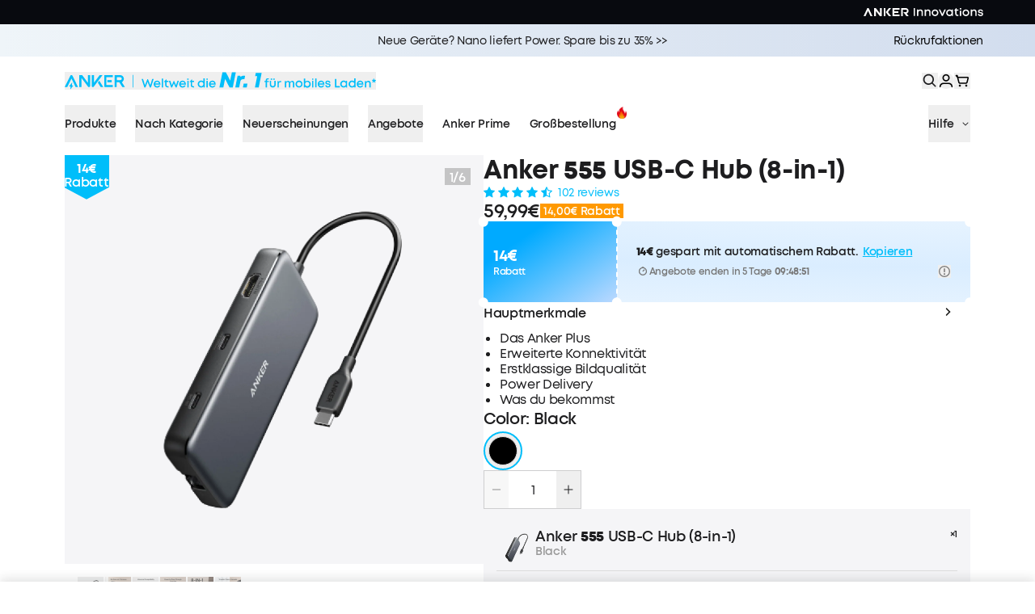

--- FILE ---
content_type: text/css; charset=UTF-8
request_url: https://www.anker.com/_next/static/css/d557a75a768131e8.css
body_size: 119978
content:
*,:after,:before{--tw-border-spacing-x:0;--tw-border-spacing-y:0;--tw-translate-x:0;--tw-translate-y:0;--tw-rotate:0;--tw-skew-x:0;--tw-skew-y:0;--tw-scale-x:1;--tw-scale-y:1;--tw-pan-x: ;--tw-pan-y: ;--tw-pinch-zoom: ;--tw-scroll-snap-strictness:proximity;--tw-gradient-from-position: ;--tw-gradient-via-position: ;--tw-gradient-to-position: ;--tw-ordinal: ;--tw-slashed-zero: ;--tw-numeric-figure: ;--tw-numeric-spacing: ;--tw-numeric-fraction: ;--tw-ring-inset: ;--tw-ring-offset-width:0px;--tw-ring-offset-color:#fff;--tw-ring-color:rgba(59,130,246,.5);--tw-ring-offset-shadow:0 0 #0000;--tw-ring-shadow:0 0 #0000;--tw-shadow:0 0 #0000;--tw-shadow-colored:0 0 #0000;--tw-blur: ;--tw-brightness: ;--tw-contrast: ;--tw-grayscale: ;--tw-hue-rotate: ;--tw-invert: ;--tw-saturate: ;--tw-sepia: ;--tw-drop-shadow: ;--tw-backdrop-blur: ;--tw-backdrop-brightness: ;--tw-backdrop-contrast: ;--tw-backdrop-grayscale: ;--tw-backdrop-hue-rotate: ;--tw-backdrop-invert: ;--tw-backdrop-opacity: ;--tw-backdrop-saturate: ;--tw-backdrop-sepia: ;--tw-contain-size: ;--tw-contain-layout: ;--tw-contain-paint: ;--tw-contain-style: }::backdrop{--tw-border-spacing-x:0;--tw-border-spacing-y:0;--tw-translate-x:0;--tw-translate-y:0;--tw-rotate:0;--tw-skew-x:0;--tw-skew-y:0;--tw-scale-x:1;--tw-scale-y:1;--tw-pan-x: ;--tw-pan-y: ;--tw-pinch-zoom: ;--tw-scroll-snap-strictness:proximity;--tw-gradient-from-position: ;--tw-gradient-via-position: ;--tw-gradient-to-position: ;--tw-ordinal: ;--tw-slashed-zero: ;--tw-numeric-figure: ;--tw-numeric-spacing: ;--tw-numeric-fraction: ;--tw-ring-inset: ;--tw-ring-offset-width:0px;--tw-ring-offset-color:#fff;--tw-ring-color:rgba(59,130,246,.5);--tw-ring-offset-shadow:0 0 #0000;--tw-ring-shadow:0 0 #0000;--tw-shadow:0 0 #0000;--tw-shadow-colored:0 0 #0000;--tw-blur: ;--tw-brightness: ;--tw-contrast: ;--tw-grayscale: ;--tw-hue-rotate: ;--tw-invert: ;--tw-saturate: ;--tw-sepia: ;--tw-drop-shadow: ;--tw-backdrop-blur: ;--tw-backdrop-brightness: ;--tw-backdrop-contrast: ;--tw-backdrop-grayscale: ;--tw-backdrop-hue-rotate: ;--tw-backdrop-invert: ;--tw-backdrop-opacity: ;--tw-backdrop-saturate: ;--tw-backdrop-sepia: ;--tw-contain-size: ;--tw-contain-layout: ;--tw-contain-paint: ;--tw-contain-style: }/*
! tailwindcss v3.4.19 | MIT License | https://tailwindcss.com
*/*,:after,:before{box-sizing:border-box;border:0 solid #e5e7eb}:after,:before{--tw-content:""}:host,html{line-height:1.5;-webkit-text-size-adjust:100%;-moz-tab-size:4;-o-tab-size:4;tab-size:4;font-family:ui-sans-serif,system-ui,sans-serif,Apple Color Emoji,Segoe UI Emoji,Segoe UI Symbol,Noto Color Emoji;font-feature-settings:normal;font-variation-settings:normal;-webkit-tap-highlight-color:transparent}body{line-height:inherit}hr{height:0;color:inherit;border-top-width:1px}abbr:where([title]){-webkit-text-decoration:underline dotted;text-decoration:underline dotted}h1,h2,h3,h4,h5,h6{font-size:inherit;font-weight:inherit}a{color:inherit;text-decoration:inherit}b,strong{font-weight:bolder}code,kbd,pre,samp{font-family:ui-monospace,SFMono-Regular,Menlo,Monaco,Consolas,Liberation Mono,Courier New,monospace;font-feature-settings:normal;font-variation-settings:normal;font-size:1em}small{font-size:80%}sub,sup{font-size:75%;line-height:0;position:relative;vertical-align:baseline}sub{bottom:-.25em}sup{top:-.5em}table{text-indent:0;border-color:inherit;border-collapse:collapse}button,input,optgroup,select,textarea{font-family:inherit;font-feature-settings:inherit;font-variation-settings:inherit;font-size:100%;font-weight:inherit;line-height:inherit;letter-spacing:inherit;color:inherit;margin:0;padding:0}button,select{text-transform:none}button,input:where([type=button]),input:where([type=reset]),input:where([type=submit]){-webkit-appearance:button;background-color:transparent;background-image:none}:-moz-focusring{outline:auto}:-moz-ui-invalid{box-shadow:none}progress{vertical-align:baseline}::-webkit-inner-spin-button,::-webkit-outer-spin-button{height:auto}[type=search]{-webkit-appearance:textfield;outline-offset:-2px}::-webkit-search-decoration{-webkit-appearance:none}::-webkit-file-upload-button{-webkit-appearance:button;font:inherit}summary{display:list-item}blockquote,dd,dl,figure,h1,h2,h3,h4,h5,h6,hr,p,pre{margin:0}fieldset{margin:0}fieldset,legend{padding:0}menu,ol,ul{list-style:none;margin:0;padding:0}dialog{padding:0}textarea{resize:vertical}input::-moz-placeholder,textarea::-moz-placeholder{opacity:1;color:#9ca3af}input::placeholder,textarea::placeholder{opacity:1;color:#9ca3af}[role=button],button{cursor:pointer}:disabled{cursor:default}audio,canvas,embed,iframe,img,object,svg,video{display:block;vertical-align:middle}img,video{max-width:100%;height:auto}[hidden]:where(:not([hidden=until-found])){display:none}:root{--primary:#fff;--primary-2:#f1f3f5;--secondary:#000;--secondary-2:#111;--selection:var(--cyan);--text-base:#1d1d1f;--text-primary:#1d1d1f;--text-secondary:#fff;--hover:rgba(0,0,0,.075);--hover-1:rgba(0,0,0,.15);--hover-2:rgba(0,0,0,.25);--cyan:#22b8cf;--green:#37b679;--red:#da3c3c;--purple:#f81ce5;--blue:#0070f3;--pink:#ff0080;--pink-light:#ff379c;--magenta:#eb367f;--violet:#7928ca;--violet-dark:#4c2889;--accent-0:#fff;--accent-1:#fafafa;--accent-2:#eaeaea;--accent-3:#999;--accent-4:#888;--accent-5:#666;--accent-6:#444;--accent-7:#333;--accent-8:#111;--accent-9:#000;--brand-color:#00befa;--brand-text-color:#00befa;--brand-button-bg-color:#00befa;--brand-button-text-color:#fff;--brand-linear-color:#10b5ec;--anker-color:#00befa;--anker-linear-color:#10b5ec;--eufy-color:#21ccbf;--soundcore-color:#00a9df;--nebula-color:#e42d46;--solix-linear-color:linear-gradient(90deg,#2c7ed0 -10.12%,#00a9ed 11.59%,#00db84 69.71%);--fw-live-helper-bottom:150px;--fw-player-width:135px;--fw-player-height:220px}[data-theme=dark]{--primary:#fff;--primary-2:#f1f3f5;--secondary:#000;--secondary-2:#111;--selection:var(--cyan);--text-base:#1d1d1f;--text-primary:#1d1d1f;--text-secondary:#fff;--hover:rgba(0,0,0,.075);--hover-1:rgba(0,0,0,.15);--hover-2:rgba(0,0,0,.25);--cyan:#22b8cf;--green:#37b679;--red:#da3c3c;--purple:#f81ce5;--blue:#0070f3;--pink:#ff0080;--pink-light:#ff379c;--magenta:#eb367f;--violet:#7928ca;--violet-dark:#4c2889;--accent-0:#fff;--accent-1:#fafafa;--accent-2:#eaeaea;--accent-3:#999;--accent-4:#888;--accent-5:#666;--accent-6:#444;--accent-7:#333;--accent-8:#111;--accent-9:#000;--brand-color:#00befa;--brand-text-color:#00befa;--brand-button-bg-color:#00befa;--brand-button-text-color:#fff;--brand-linear-color:#10b5ec;--anker-color:#00befa;--anker-linear-color:#10b5ec;--eufy-color:#21ccbf;--soundcore-color:#00a9df;--nebula-color:#e42d46;--fw-live-helper-bottom:150px;--fw-player-width:135px;--fw-player-height:240px}@media (max-width:1919px){:root{--fw-player-width:112px;--fw-player-height:200px}}@media (max-width:1440px){:root{--fw-player-width:90px;--fw-player-height:160px}}*,:after,:before{box-sizing:inherit}html{height:100%;box-sizing:border-box;touch-action:manipulation}body,html{text-rendering:optimizeLegibility;-webkit-font-smoothing:antialiased;-moz-osx-font-smoothing:grayscale}body,html{background-color:var(--primary);color:var(--text-primary);overscroll-behavior-x:none}body{font-size:14px;font-weight:600;position:relative;min-height:100%;margin:0;letter-spacing:-.32px}body>img{display:none}a{-webkit-tap-highlight-color:rgba(0,0,0,0)}a:focus-visible,button:focus-visible{outline:3px solid #639af9!important;outline-offset:0!important;visibility:visible!important;opacity:1!important;outline-style:auto!important}button{cursor:pointer}button:disabled{cursor:not-allowed}button:active{outline:none}picture{display:block}.animated{animation-duration:1s;animation-fill-mode:both}.fadeIn{animation-name:fadeIn}.applicability_text{display:none}.modal_box{position:absolute;top:50%;left:50%;z-index:9999;--tw-translate-x:-50%;--tw-translate-y:-50%;transform:translate(var(--tw-translate-x),var(--tw-translate-y)) rotate(var(--tw-rotate)) skewX(var(--tw-skew-x)) skewY(var(--tw-skew-y)) scaleX(var(--tw-scale-x)) scaleY(var(--tw-scale-y));border-width:1px;border-color:var(--accent-2);background-color:var(--primary)}@media (max-width:767px){.modal_box{width:85%}}.modal_box{backdrop-filter:blur(.8px);-webkit-backdrop-filter:blur(.8px)}.mask_modal{position:fixed;top:0;left:0;z-index:9999;height:100vh;width:100vw;background-color:transparent;background:rgba(0,0,0,.7)}@media (min-width:768px){.only-in-mobile{display:none!important}}@media (max-width:767px){.only-in-pc{display:none!important}}@media (min-width:1024px){.only-in-pad{display:none!important}}@media (max-width:1023px){.not-in-pad{display:none!important}}@media (min-width:1280px){.only-in-desktop{display:none!important}}@media (max-width:1279px){.not-in-desktop{display:none!important}}span.wrap{padding:0!important;margin:0!important;border:0;outline:none;font-size:0;line-height:0}span.nowrap{white-space:nowrap}@media (max-width:768px){.Modal{position:absolute;top:0;left:0;margin:0 auto;background-color:#fff}.Modal,.Overlay{width:100%;height:100%}.Overlay{visibility:visible}}.embeddedServiceHelpButton .helpButton .uiButton{background-color:var(--anker-color)!important}.embeddedServiceHelpButton .helpButton .uiButton:focus{outline:1px solid var(--anker-color)!important}.fit{background:#fff}.slick-slide{-webkit-transform:translateZ(0)}@keyframes jdgm-spin{0%{transform:rotate(0deg)}to{transform:rotate(359deg)}}@font-face{font-family:JudgemeStar;src:url("[data-uri]") format("woff");font-weight:600;font-style:normal}.jdgm-star{font-family:JudgemeStar;display:inline!important;text-decoration:none!important;padding:0 4px 0 0!important;margin:0!important;font-weight:800;opacity:1;-webkit-font-smoothing:antialiased;-moz-osx-font-smoothing:grayscale;color:#00befa}.jdgm-star:hover{opacity:1}.jdgm-star:last-of-type{padding:0!important}.jdgm-star.jdgm--on:before{content:"\e000"}.jdgm-star.jdgm--off:before{content:"\e001"}.jdgm-star.jdgm--half:before{content:"\e002"}.jdgm-widget{font-size:14px}.jdgm-widget .jdgm-prev-badge__stars{margin-right:4px}.jdgm-widget *{line-height:1.4;box-sizing:border-box;-webkit-overflow-scrolling:touch}.jdgm-widget .jdgm-rev__icon{margin-right:12px;display:flex;justify-content:center;align-items:center}.jdgm-hidden{display:block!important;visibility:visible!important}.jdgm-random-link.jdgm-hidden{display:none!important}.jdgm-temp-hidden{display:none}.jdgm-widget .jdgm-rev-widg__header{position:relative}@media (max-width:767px){.jdgm-rev-widg__header .jdgm-rev-widg__summary{float:none;margin-bottom:10px}}.jdgm-write-rev-link{right:20px;top:0;border-color:#dbdbdb}@media (max-width:767px){.jdgm-write-rev-link{position:relative;right:0}}.jdgm-spinner{width:40px;height:40px;margin:auto;border-radius:50%;border:2px solid #eee;border-left-color:#ccc;animation:jdgm-spin .8s linear infinite}.jdgm-prev-badge,.jdgm-widget .jdgm-prev-badge[data-average-rating="0.00"]{display:block!important}.jdgm-prev-badge__text{color:var(--brand-text-color)}.jdgm-submit-rev{padding:10px;font-weight:600;letter-spacing:0;border-color:#dbdbdb;border-width:1px;cursor:pointer}.jdgm-submit-rev,.jdgm-widget input:not([type=submit]),.jdgm-widget textarea{background-color:#fff;color:#363636}.jdgm-all-reviews-widget,.jdgm-rev-widg{border:none;border-bottom:1px solid #eee;padding:24px 16px!important}.yotpo-bottomline .yotpo-stars{margin-right:4px}.yotpo .text-m{font-family:var(--font-MontForAnker)!important}.showDockableContainer button{padding:0 6px}.agent.plainText[c-chatMessage_chatMessage] span,.chasitor[c-chatMessage_chatMessage] span,.embeddedServiceLiveAgentStateChat .chatSessionStartTime span,.embeddedServiceLiveAgentStateChatInputFooter .chasitorText,.embeddedServiceLiveAgentStateChatItem .nameAndTimeContent,.embeddedServiceLiveAgentStateChatItem.chatMessage,.embeddedServiceLiveAgentStateChatItem.chatMessage button,.embeddedServiceSidebar.modalContainer,.embeddedServiceSidebar.modalContainer span,.embeddedServiceSidebarButton,.embeddedServiceSidebarFormField .slds-style-inputtext,.embeddedServiceSidebarFormField .slds-style-select,h2[embeddedService-chatHeader_chatHeader]{font-family:var(--font-MontForAnker)!important;font-weight:600!important}[c-chatMessage_chatMessage] a{color:#00befa}.embeddedServiceHelpButton{z-index:99!important}.embeddedServiceHelpButton .helpButtonLabel,.embeddedServiceSidebar .minimizedText{display:none!important}.embeddedServiceHelpButton .helpButton .uiButton,.embeddedServiceSidebarMinimizedDefaultUI,.embeddedServiceSidebarMinimizedDefaultUI.helpButton{width:46px!important;height:46px!important;min-width:0!important;border-radius:50%!important;display:flex!important;justify-content:center!important;box-shadow:none!important}.embeddedServiceHelpButton .helpButton,.embeddedServiceSidebarMinimizedDefaultUI,.embeddedServiceSidebarMinimizedDefaultUI.helpButton{bottom:6rem!important;border:none;padding:0}.embeddedServiceSidebarMinimizedDefaultUI,.embeddedServiceSidebarMinimizedDefaultUI.minimizedContainer:focus{background-color:#00befa!important}.embeddedServiceSidebarMinimizedDefaultUI:before{display:inline-block;content:"";width:18px;height:18px;background-image:url("[data-uri]");background-size:100%;speak:none;vertical-align:-2px;position:absolute;top:50%;transform:translateY(-50%)}.embeddedServiceHelpButton .helpButton .uiButton{background:rgba(0,0,0,.4)!important}.embeddedServiceSidebarMinimizedDefaultUI.helpButton{background-color:var(--brand-text-color)!important}.embeddedServiceIcon.x-small svg{height:18px;width:18px}.embeddedServiceIcon{display:block!important;margin-right:0!important;margin-top:0;font-size:1rem}.embeddedServiceHelpButton .helpButton .uiButton:focus{outline:none!important}.embeddedServiceHelpButton .helpButton .helpButtonEnabled:focus:before,.embeddedServiceHelpButton .helpButton .helpButtonEnabled:hover:before{border-radius:50%;opacity:0!important}.embeddedServiceHelpButton .helpButton .helpButtonEnabled:hover{background-color:var(--brand-text-color)!important}@media only screen and (min-width:48em){.embeddedServiceHelpButton .helpButton .uiButton{width:46px;min-width:0;border-radius:50%!important;display:flex!important;justify-content:center!important}.embeddedServiceHelpButton .helpButton .helpButtonEnabled:focus:before,.embeddedServiceHelpButton .helpButton .helpButtonEnabled:hover:before{border-radius:50%!important}}.closeChatButton,.closeChatButton .label,.closeChatButton:hover{background-color:#fff!important}.closeChatButton .label{color:#00befa!important}.postChatButton,.postChatButton .label,.postChatButton:hover{background-color:#00befa!important}.postChatButton .label{color:#fff!important}.dockableContainer a{color:#005fb2!important;text-decoration:none!important;transition:color .1s linear!important}.layer{display:grid;width:100%;grid-template-columns:repeat(12,minmax(0,1fr));justify-items:center;gap:1rem;padding:0 80px}@media (max-width:1024px){.layer{gap:12px;padding-left:40px;padding-right:40px}}@media (max-width:767px){.layer{padding-left:24px;padding-right:24px}}.layer .content{grid-column:1/span 12;width:100%;max-width:1280px}.layer .maxContent{grid-column:1/span 12;width:100%;max-width:1398px}.layer_max{display:grid;width:100%;grid-template-columns:repeat(12,minmax(0,1fr));justify-items:center;gap:1rem;padding:0 120px}@media (max-width:1519px){.layer_max{padding-left:80px;padding-right:80px}}@media (max-width:1024px){.layer_max{gap:12px;padding-left:40px;padding-right:40px}}@media (max-width:767px){.layer_max{padding-left:24px;padding-right:24px}}.layer_max .content{grid-column:1/span 12;width:100%;max-width:1680px}@media (max-width:1519px){.layer_max .content{max-width:1280px}}.layer_min{display:grid;width:100%;grid-template-columns:repeat(12,minmax(0,1fr));justify-items:center;gap:1rem;padding:0 80px}@media (max-width:1440px){.layer_min{padding:0 153px}}@media (max-width:1024px){.layer_min{padding:0 98px}}@media (max-width:767px){.layer_min{gap:10px;padding:0 24px}}.layer_min .content{grid-column:1/span 12;width:100%;max-width:1064px}@media (max-width:1024px){.layer_min .content{max-width:none}}@media (max-width:767px){.md_layer_grid{display:grid;width:100%;grid-template-columns:repeat(12,minmax(0,1fr));gap:10px}.md_layer_grid .md_content_grid{width:100%;grid-column:2/span 10}}span.wrap{margin:0;display:block;height:0;border-width:0;padding:0}@media (max-width:767px){.pc{display:none}}@media (min-width:768px){.mobile{display:none}}input:-webkit-autofill,input:-webkit-autofill:active,input:-webkit-autofill:focus,input:-webkit-autofill:hover{-webkit-box-shadow:inset 0 0 0 50px #fff!important}.klarna ::part(osm-container){display:flex;align-items:flex-start;border-width:0;background-color:transparent;padding:0;font-size:14px;--tw-text-opacity:1;color:rgb(119 119 119/var(--tw-text-opacity,1))}@media (max-width:1440px){.klarna ::part(osm-container){font-size:14px}}.klarna ::part(osm-cta){font-size:14px;color:var(--brand-text-color)}.klarna ::part(osm-cta):hover{opacity:.5}.klarna ::part(osm-badge){height:20px;width:40px}.klarna klarna-placement{display:flex;font-size:14px;line-height:1}.component-klarna{height:40px}.klarna ::part(osm-message){margin-left:-8px;font-size:14px;line-height:1.2}.klarna ::part(osm-legal){margin-top:0;margin-left:-8px}fw-live-helper{position:fixed!important;z-index:1000!important}.ca-promotional-widget-text-links-container>div{justify-content:left!important}.fw-hidden #shulex-chatbot-lancher,.fw-hidden .cy-player,.fw-hidden .fw-live-helper{display:none!important}.gradient-border-solix{-webkit-background-clip:padding-box;background-clip:padding-box}.gradient-border-solix,.gradient-text-solix{background-image:linear-gradient(90deg,#2c7ed0,#00db84)}.gradient-text-solix{-webkit-background-clip:text;-webkit-text-fill-color:transparent}a.jdgm-link,span.jdgm-rev-widg__summary-average{pointer-events:none!important}.flex-new-tag{font-size:12px;border-radius:2px;background:#000;color:#fff;padding:2px 4px;margin-left:2px}.sectionPaddingTop{padding-top:calc(160 / 1920 * 100vw)}@media (min-width:1921px){.sectionPaddingTop{padding-top:160px}}@media (max-width:767px){.sectionPaddingTop{padding-top:80px}}.sectionPaddingBottom{padding-bottom:calc(160 / 1920 * 100vw)}@media (min-width:1921px){.sectionPaddingBottom{padding-bottom:160px}}@media (max-width:767px){.sectionPaddingBottom{padding-bottom:80px}.sectionPaddingTopMob{padding-top:80px}}.section_title{color:#000;font-weight:800;line-height:1.1;margin-bottom:2.1vw;font-size:calc(64 / 1920 * 100vw)}@media (min-width:1921px){.section_title{font-size:64px}}@media (max-width:767px){.section_title{font-size:36px}}@media (max-width:640px){.section_title{font-size:28px}}.no-scrollbar::-webkit-scrollbar{display:none}.no-scrollbar{-ms-overflow-style:none;scrollbar-width:none}.prime100Layer{display:grid;width:100%;grid-template-columns:repeat(12,minmax(0,1fr));justify-items:center;gap:1rem;padding:0 80px}@media (max-width:1024px){.prime100Layer{gap:12px;padding-left:40px;padding-right:40px}}@media (max-width:767px){.prime100Layer{padding-left:16px;padding-right:16px}}.prime100Layer .fullContent{grid-column:1/span 12;width:100%;max-width:1664px}.ankerBgText{background:linear-gradient(90deg,#00befa,#0082ff);background-clip:text;-webkit-background-clip:text;-webkit-text-fill-color:transparent}.layer_com{padding-left:1rem;padding-right:1rem}@media (min-width:768px){.layer_com{padding-left:2rem;padding-right:2rem}}@media (min-width:1440px){.layer_com{padding-left:4rem;padding-right:4rem}}@media (min-width:1920px){.layer_com{padding:0 calc(50% - 832px)}}.text_com{letter-spacing:-.04em;margin-bottom:1.5rem}.title_com{font-size:32px;font-weight:700;line-height:1}@media (min-width:1440px){.title_com{font-size:40px}}@media (min-width:1920px){.title_com{font-size:48px}}.desc_com{margin-top:.5rem;font-size:14px;font-weight:600}@media (min-width:1440px){.desc_com{font-size:18px}}.\!container{width:100%!important}.container{width:100%}@media (min-width:376px){.\!container{max-width:376px!important}.container{max-width:376px}}@media (min-width:768px){.\!container{max-width:768px!important}.container{max-width:768px}}@media (min-width:769px){.\!container{max-width:769px!important}.container{max-width:769px}}@media (min-width:1024px){.\!container{max-width:1024px!important}.container{max-width:1024px}}@media (min-width:1025px){.\!container{max-width:1025px!important}.container{max-width:1025px}}@media (min-width:1280px){.\!container{max-width:1280px!important}.container{max-width:1280px}}@media (min-width:1281px){.\!container{max-width:1281px!important}.container{max-width:1281px}}@media (min-width:1440px){.\!container{max-width:1440px!important}.container{max-width:1440px}}@media (min-width:1441px){.\!container{max-width:1441px!important}.container{max-width:1441px}}@media (min-width:1920px){.\!container{max-width:1920px!important}.container{max-width:1920px}}@media (min-width:1921px){.\!container{max-width:1921px!important}.container{max-width:1921px}}@media (min-width:2560px){.\!container{max-width:2560px!important}.container{max-width:2560px}}.\!aspect-h-\[--aspect-h-mob\]{--tw-aspect-h:var(--aspect-h-mob)!important}.\!aspect-h-\[48\]{--tw-aspect-h:48!important}.\!aspect-w-\[272\]{position:relative!important;padding-bottom:calc(var(--tw-aspect-h) / var(--tw-aspect-w) * 100%)!important;--tw-aspect-w:272!important}.\!aspect-w-\[272\]>*{position:absolute!important;height:100%!important;width:100%!important;top:0!important;right:0!important;bottom:0!important;left:0!important}.\!aspect-w-\[var\(--aspect-w-mob\)\]{position:relative!important;padding-bottom:calc(var(--tw-aspect-h) / var(--tw-aspect-w) * 100%)!important;--tw-aspect-w:var(--aspect-w-mob)!important}.\!aspect-w-\[var\(--aspect-w-mob\)\]>*{position:absolute!important;height:100%!important;width:100%!important;top:0!important;right:0!important;bottom:0!important;left:0!important}.aspect-h-1{--tw-aspect-h:1}.aspect-h-5{--tw-aspect-h:5}.aspect-h-9{--tw-aspect-h:9}.aspect-h-\[1000\]{--tw-aspect-h:1000}.aspect-h-\[100\]{--tw-aspect-h:100}.aspect-h-\[1036\]{--tw-aspect-h:1036}.aspect-h-\[1050\]{--tw-aspect-h:1050}.aspect-h-\[1060\]{--tw-aspect-h:1060}.aspect-h-\[1064\]{--tw-aspect-h:1064}.aspect-h-\[106\]{--tw-aspect-h:106}.aspect-h-\[107\]{--tw-aspect-h:107}.aspect-h-\[1080\]{--tw-aspect-h:1080}.aspect-h-\[1080px\]{--tw-aspect-h:1080px}.aspect-h-\[110\]{--tw-aspect-h:110}.aspect-h-\[1120\]{--tw-aspect-h:1120}.aspect-h-\[112\]{--tw-aspect-h:112}.aspect-h-\[1134\]{--tw-aspect-h:1134}.aspect-h-\[1157\]{--tw-aspect-h:1157}.aspect-h-\[116\]{--tw-aspect-h:116}.aspect-h-\[120\]{--tw-aspect-h:120}.aspect-h-\[125\]{--tw-aspect-h:125}.aspect-h-\[127\]{--tw-aspect-h:127}.aspect-h-\[129\]{--tw-aspect-h:129}.aspect-h-\[130\]{--tw-aspect-h:130}.aspect-h-\[132\]{--tw-aspect-h:132}.aspect-h-\[135\]{--tw-aspect-h:135}.aspect-h-\[136\]{--tw-aspect-h:136}.aspect-h-\[139\]{--tw-aspect-h:139}.aspect-h-\[1400\]{--tw-aspect-h:1400}.aspect-h-\[140\]{--tw-aspect-h:140}.aspect-h-\[142\]{--tw-aspect-h:142}.aspect-h-\[1500\]{--tw-aspect-h:1500}.aspect-h-\[150\]{--tw-aspect-h:150}.aspect-h-\[151\]{--tw-aspect-h:151}.aspect-h-\[156\]{--tw-aspect-h:156}.aspect-h-\[15\]{--tw-aspect-h:15}.aspect-h-\[160\]{--tw-aspect-h:160}.aspect-h-\[161\]{--tw-aspect-h:161}.aspect-h-\[1632\]{--tw-aspect-h:1632}.aspect-h-\[165\]{--tw-aspect-h:165}.aspect-h-\[168\]{--tw-aspect-h:168}.aspect-h-\[170\]{--tw-aspect-h:170}.aspect-h-\[180\]{--tw-aspect-h:180}.aspect-h-\[182\]{--tw-aspect-h:182}.aspect-h-\[186\]{--tw-aspect-h:186}.aspect-h-\[188\]{--tw-aspect-h:188}.aspect-h-\[190\]{--tw-aspect-h:190}.aspect-h-\[192\]{--tw-aspect-h:192}.aspect-h-\[194\]{--tw-aspect-h:194}.aspect-h-\[196\]{--tw-aspect-h:196}.aspect-h-\[198\]{--tw-aspect-h:198}.aspect-h-\[200\]{--tw-aspect-h:200}.aspect-h-\[206\]{--tw-aspect-h:206}.aspect-h-\[207\]{--tw-aspect-h:207}.aspect-h-\[210\]{--tw-aspect-h:210}.aspect-h-\[212\]{--tw-aspect-h:212}.aspect-h-\[215\]{--tw-aspect-h:215}.aspect-h-\[216\]{--tw-aspect-h:216}.aspect-h-\[220\]{--tw-aspect-h:220}.aspect-h-\[222\]{--tw-aspect-h:222}.aspect-h-\[224\]{--tw-aspect-h:224}.aspect-h-\[225\]{--tw-aspect-h:225}.aspect-h-\[226\]{--tw-aspect-h:226}.aspect-h-\[228\]{--tw-aspect-h:228}.aspect-h-\[230\]{--tw-aspect-h:230}.aspect-h-\[2327\]{--tw-aspect-h:2327}.aspect-h-\[233\]{--tw-aspect-h:233}.aspect-h-\[235\]{--tw-aspect-h:235}.aspect-h-\[236\]{--tw-aspect-h:236}.aspect-h-\[238\]{--tw-aspect-h:238}.aspect-h-\[239\]{--tw-aspect-h:239}.aspect-h-\[240\]{--tw-aspect-h:240}.aspect-h-\[242\]{--tw-aspect-h:242}.aspect-h-\[244\]{--tw-aspect-h:244}.aspect-h-\[245\]{--tw-aspect-h:245}.aspect-h-\[246\]{--tw-aspect-h:246}.aspect-h-\[247\]{--tw-aspect-h:247}.aspect-h-\[250\]{--tw-aspect-h:250}.aspect-h-\[251\]{--tw-aspect-h:251}.aspect-h-\[252\]{--tw-aspect-h:252}.aspect-h-\[253\]{--tw-aspect-h:253}.aspect-h-\[254\]{--tw-aspect-h:254}.aspect-h-\[256\]{--tw-aspect-h:256}.aspect-h-\[257\]{--tw-aspect-h:257}.aspect-h-\[25\]{--tw-aspect-h:25}.aspect-h-\[260\]{--tw-aspect-h:260}.aspect-h-\[262\]{--tw-aspect-h:262}.aspect-h-\[267\]{--tw-aspect-h:267}.aspect-h-\[268\]{--tw-aspect-h:268}.aspect-h-\[270\]{--tw-aspect-h:270}.aspect-h-\[272\]{--tw-aspect-h:272}.aspect-h-\[275\]{--tw-aspect-h:275}.aspect-h-\[280\]{--tw-aspect-h:280}.aspect-h-\[282\]{--tw-aspect-h:282}.aspect-h-\[284\]{--tw-aspect-h:284}.aspect-h-\[285\]{--tw-aspect-h:285}.aspect-h-\[287\]{--tw-aspect-h:287}.aspect-h-\[28\]{--tw-aspect-h:28}.aspect-h-\[293\]{--tw-aspect-h:293}.aspect-h-\[295\]{--tw-aspect-h:295}.aspect-h-\[296\]{--tw-aspect-h:296}.aspect-h-\[298\]{--tw-aspect-h:298}.aspect-h-\[300\]{--tw-aspect-h:300}.aspect-h-\[304\]{--tw-aspect-h:304}.aspect-h-\[305\]{--tw-aspect-h:305}.aspect-h-\[306\]{--tw-aspect-h:306}.aspect-h-\[308\]{--tw-aspect-h:308}.aspect-h-\[310\]{--tw-aspect-h:310}.aspect-h-\[312\]{--tw-aspect-h:312}.aspect-h-\[316\]{--tw-aspect-h:316}.aspect-h-\[320\]{--tw-aspect-h:320}.aspect-h-\[323\]{--tw-aspect-h:323}.aspect-h-\[325\]{--tw-aspect-h:325}.aspect-h-\[330\]{--tw-aspect-h:330}.aspect-h-\[335\]{--tw-aspect-h:335}.aspect-h-\[336\]{--tw-aspect-h:336}.aspect-h-\[340\]{--tw-aspect-h:340}.aspect-h-\[342\]{--tw-aspect-h:342}.aspect-h-\[350\]{--tw-aspect-h:350}.aspect-h-\[358\]{--tw-aspect-h:358}.aspect-h-\[360\]{--tw-aspect-h:360}.aspect-h-\[362\]{--tw-aspect-h:362}.aspect-h-\[363\]{--tw-aspect-h:363}.aspect-h-\[365\]{--tw-aspect-h:365}.aspect-h-\[368\]{--tw-aspect-h:368}.aspect-h-\[370\]{--tw-aspect-h:370}.aspect-h-\[372\]{--tw-aspect-h:372}.aspect-h-\[375\]{--tw-aspect-h:375}.aspect-h-\[380\]{--tw-aspect-h:380}.aspect-h-\[384\]{--tw-aspect-h:384}.aspect-h-\[388\]{--tw-aspect-h:388}.aspect-h-\[38\]{--tw-aspect-h:38}.aspect-h-\[390\]{--tw-aspect-h:390}.aspect-h-\[400\]{--tw-aspect-h:400}.aspect-h-\[401\]{--tw-aspect-h:401}.aspect-h-\[402\]{--tw-aspect-h:402}.aspect-h-\[412\]{--tw-aspect-h:412}.aspect-h-\[413\]{--tw-aspect-h:413}.aspect-h-\[415\]{--tw-aspect-h:415}.aspect-h-\[416\]{--tw-aspect-h:416}.aspect-h-\[420\]{--tw-aspect-h:420}.aspect-h-\[424\]{--tw-aspect-h:424}.aspect-h-\[425\]{--tw-aspect-h:425}.aspect-h-\[428\]{--tw-aspect-h:428}.aspect-h-\[42\]{--tw-aspect-h:42}.aspect-h-\[435\]{--tw-aspect-h:435}.aspect-h-\[436\]{--tw-aspect-h:436}.aspect-h-\[438\]{--tw-aspect-h:438}.aspect-h-\[440\]{--tw-aspect-h:440}.aspect-h-\[444\]{--tw-aspect-h:444}.aspect-h-\[450\]{--tw-aspect-h:450}.aspect-h-\[454\]{--tw-aspect-h:454}.aspect-h-\[456\]{--tw-aspect-h:456}.aspect-h-\[458\]{--tw-aspect-h:458}.aspect-h-\[460\]{--tw-aspect-h:460}.aspect-h-\[462\]{--tw-aspect-h:462}.aspect-h-\[464\]{--tw-aspect-h:464}.aspect-h-\[467\]{--tw-aspect-h:467}.aspect-h-\[478\]{--tw-aspect-h:478}.aspect-h-\[479\]{--tw-aspect-h:479}.aspect-h-\[480\]{--tw-aspect-h:480}.aspect-h-\[489\]{--tw-aspect-h:489}.aspect-h-\[48\]{--tw-aspect-h:48}.aspect-h-\[490\]{--tw-aspect-h:490}.aspect-h-\[497\]{--tw-aspect-h:497}.aspect-h-\[498\]{--tw-aspect-h:498}.aspect-h-\[500\]{--tw-aspect-h:500}.aspect-h-\[507\]{--tw-aspect-h:507}.aspect-h-\[50\]{--tw-aspect-h:50}.aspect-h-\[512\]{--tw-aspect-h:512}.aspect-h-\[513\]{--tw-aspect-h:513}.aspect-h-\[518\]{--tw-aspect-h:518}.aspect-h-\[520\]{--tw-aspect-h:520}.aspect-h-\[525\]{--tw-aspect-h:525}.aspect-h-\[528\]{--tw-aspect-h:528}.aspect-h-\[530\]{--tw-aspect-h:530}.aspect-h-\[533\]{--tw-aspect-h:533}.aspect-h-\[536\]{--tw-aspect-h:536}.aspect-h-\[540\]{--tw-aspect-h:540}.aspect-h-\[550\]{--tw-aspect-h:550}.aspect-h-\[553\]{--tw-aspect-h:553}.aspect-h-\[560\]{--tw-aspect-h:560}.aspect-h-\[56\]{--tw-aspect-h:56}.aspect-h-\[571\]{--tw-aspect-h:571}.aspect-h-\[576\]{--tw-aspect-h:576}.aspect-h-\[580\]{--tw-aspect-h:580}.aspect-h-\[58\]{--tw-aspect-h:58}.aspect-h-\[590\]{--tw-aspect-h:590}.aspect-h-\[592\]{--tw-aspect-h:592}.aspect-h-\[598\]{--tw-aspect-h:598}.aspect-h-\[600\]{--tw-aspect-h:600}.aspect-h-\[600px\]{--tw-aspect-h:600px}.aspect-h-\[607\]{--tw-aspect-h:607}.aspect-h-\[60\]{--tw-aspect-h:60}.aspect-h-\[615\]{--tw-aspect-h:615}.aspect-h-\[616\]{--tw-aspect-h:616}.aspect-h-\[618\]{--tw-aspect-h:618}.aspect-h-\[620\]{--tw-aspect-h:620}.aspect-h-\[622\]{--tw-aspect-h:622}.aspect-h-\[627\]{--tw-aspect-h:627}.aspect-h-\[630\]{--tw-aspect-h:630}.aspect-h-\[632\]{--tw-aspect-h:632}.aspect-h-\[639\]{--tw-aspect-h:639}.aspect-h-\[640\]{--tw-aspect-h:640}.aspect-h-\[642\]{--tw-aspect-h:642}.aspect-h-\[650\]{--tw-aspect-h:650}.aspect-h-\[651\]{--tw-aspect-h:651}.aspect-h-\[657\]{--tw-aspect-h:657}.aspect-h-\[658\]{--tw-aspect-h:658}.aspect-h-\[659\]{--tw-aspect-h:659}.aspect-h-\[660\]{--tw-aspect-h:660}.aspect-h-\[661\]{--tw-aspect-h:661}.aspect-h-\[662\]{--tw-aspect-h:662}.aspect-h-\[667\]{--tw-aspect-h:667}.aspect-h-\[669\]{--tw-aspect-h:669}.aspect-h-\[680\]{--tw-aspect-h:680}.aspect-h-\[682\]{--tw-aspect-h:682}.aspect-h-\[688\]{--tw-aspect-h:688}.aspect-h-\[694\]{--tw-aspect-h:694}.aspect-h-\[700\]{--tw-aspect-h:700}.aspect-h-\[703\]{--tw-aspect-h:703}.aspect-h-\[706\]{--tw-aspect-h:706}.aspect-h-\[709\]{--tw-aspect-h:709}.aspect-h-\[70\]{--tw-aspect-h:70}.aspect-h-\[714\]{--tw-aspect-h:714}.aspect-h-\[716\]{--tw-aspect-h:716}.aspect-h-\[718\]{--tw-aspect-h:718}.aspect-h-\[720\]{--tw-aspect-h:720}.aspect-h-\[722\]{--tw-aspect-h:722}.aspect-h-\[72\]{--tw-aspect-h:72}.aspect-h-\[740\]{--tw-aspect-h:740}.aspect-h-\[750\]{--tw-aspect-h:750}.aspect-h-\[75\]{--tw-aspect-h:75}.aspect-h-\[760\]{--tw-aspect-h:760}.aspect-h-\[764\]{--tw-aspect-h:764}.aspect-h-\[767\]{--tw-aspect-h:767}.aspect-h-\[768\]{--tw-aspect-h:768}.aspect-h-\[76\]{--tw-aspect-h:76}.aspect-h-\[770\]{--tw-aspect-h:770}.aspect-h-\[778\]{--tw-aspect-h:778}.aspect-h-\[77\]{--tw-aspect-h:77}.aspect-h-\[780\]{--tw-aspect-h:780}.aspect-h-\[78\]{--tw-aspect-h:78}.aspect-h-\[790\]{--tw-aspect-h:790}.aspect-h-\[800\]{--tw-aspect-h:800}.aspect-h-\[804\]{--tw-aspect-h:804}.aspect-h-\[80\]{--tw-aspect-h:80}.aspect-h-\[810\]{--tw-aspect-h:810}.aspect-h-\[813\]{--tw-aspect-h:813}.aspect-h-\[822\]{--tw-aspect-h:822}.aspect-h-\[827\]{--tw-aspect-h:827}.aspect-h-\[830\]{--tw-aspect-h:830}.aspect-h-\[841\]{--tw-aspect-h:841}.aspect-h-\[850\]{--tw-aspect-h:850}.aspect-h-\[857\]{--tw-aspect-h:857}.aspect-h-\[860\]{--tw-aspect-h:860}.aspect-h-\[863\]{--tw-aspect-h:863}.aspect-h-\[874\]{--tw-aspect-h:874}.aspect-h-\[87\]{--tw-aspect-h:87}.aspect-h-\[880\]{--tw-aspect-h:880}.aspect-h-\[890\]{--tw-aspect-h:890}.aspect-h-\[900\]{--tw-aspect-h:900}.aspect-h-\[90\]{--tw-aspect-h:90}.aspect-h-\[911\]{--tw-aspect-h:911}.aspect-h-\[920\]{--tw-aspect-h:920}.aspect-h-\[92\]{--tw-aspect-h:92}.aspect-h-\[930\]{--tw-aspect-h:930}.aspect-h-\[932\]{--tw-aspect-h:932}.aspect-h-\[940\]{--tw-aspect-h:940}.aspect-h-\[950\]{--tw-aspect-h:950}.aspect-h-\[960\]{--tw-aspect-h:960}.aspect-h-\[96\]{--tw-aspect-h:96}.aspect-h-\[970\]{--tw-aspect-h:970}.aspect-h-\[979\]{--tw-aspect-h:979}.aspect-h-\[980\]{--tw-aspect-h:980}.aspect-h-\[996\]{--tw-aspect-h:996}.aspect-h-\[99\]{--tw-aspect-h:99}.aspect-h-\[\]{--tw-aspect-h: }.aspect-h-\[var\(--aspect-h-mob\)\]{--tw-aspect-h:var(--aspect-h-mob)}.aspect-w-16{position:relative;padding-bottom:calc(var(--tw-aspect-h) / var(--tw-aspect-w) * 100%);--tw-aspect-w:16}.aspect-w-16>*{position:absolute;height:100%;width:100%;top:0;right:0;bottom:0;left:0}.aspect-w-2{position:relative;padding-bottom:calc(var(--tw-aspect-h) / var(--tw-aspect-w) * 100%);--tw-aspect-w:2}.aspect-w-2>*{position:absolute;height:100%;width:100%;top:0;right:0;bottom:0;left:0}.aspect-w-4{position:relative;padding-bottom:calc(var(--tw-aspect-h) / var(--tw-aspect-w) * 100%);--tw-aspect-w:4}.aspect-w-4>*{position:absolute;height:100%;width:100%;top:0;right:0;bottom:0;left:0}.aspect-w-\[1005\]{position:relative;padding-bottom:calc(var(--tw-aspect-h) / var(--tw-aspect-w) * 100%);--tw-aspect-w:1005}.aspect-w-\[1005\]>*{position:absolute;height:100%;width:100%;top:0;right:0;bottom:0;left:0}.aspect-w-\[100\]{position:relative;padding-bottom:calc(var(--tw-aspect-h) / var(--tw-aspect-w) * 100%);--tw-aspect-w:100}.aspect-w-\[100\]>*{position:absolute;height:100%;width:100%;top:0;right:0;bottom:0;left:0}.aspect-w-\[1050\]{position:relative;padding-bottom:calc(var(--tw-aspect-h) / var(--tw-aspect-w) * 100%);--tw-aspect-w:1050}.aspect-w-\[1050\]>*{position:absolute;height:100%;width:100%;top:0;right:0;bottom:0;left:0}.aspect-w-\[1064\]{position:relative;padding-bottom:calc(var(--tw-aspect-h) / var(--tw-aspect-w) * 100%);--tw-aspect-w:1064}.aspect-w-\[1064\]>*{position:absolute;height:100%;width:100%;top:0;right:0;bottom:0;left:0}.aspect-w-\[106\]{position:relative;padding-bottom:calc(var(--tw-aspect-h) / var(--tw-aspect-w) * 100%);--tw-aspect-w:106}.aspect-w-\[106\]>*{position:absolute;height:100%;width:100%;top:0;right:0;bottom:0;left:0}.aspect-w-\[1088\]{position:relative;padding-bottom:calc(var(--tw-aspect-h) / var(--tw-aspect-w) * 100%);--tw-aspect-w:1088}.aspect-w-\[1088\]>*{position:absolute;height:100%;width:100%;top:0;right:0;bottom:0;left:0}.aspect-w-\[1096\]{position:relative;padding-bottom:calc(var(--tw-aspect-h) / var(--tw-aspect-w) * 100%);--tw-aspect-w:1096}.aspect-w-\[1096\]>*{position:absolute;height:100%;width:100%;top:0;right:0;bottom:0;left:0}.aspect-w-\[110\]{position:relative;padding-bottom:calc(var(--tw-aspect-h) / var(--tw-aspect-w) * 100%);--tw-aspect-w:110}.aspect-w-\[110\]>*{position:absolute;height:100%;width:100%;top:0;right:0;bottom:0;left:0}.aspect-w-\[1114\]{position:relative;padding-bottom:calc(var(--tw-aspect-h) / var(--tw-aspect-w) * 100%);--tw-aspect-w:1114}.aspect-w-\[1114\]>*{position:absolute;height:100%;width:100%;top:0;right:0;bottom:0;left:0}.aspect-w-\[1168\]{position:relative;padding-bottom:calc(var(--tw-aspect-h) / var(--tw-aspect-w) * 100%);--tw-aspect-w:1168}.aspect-w-\[1168\]>*{position:absolute;height:100%;width:100%;top:0;right:0;bottom:0;left:0}.aspect-w-\[116\]{position:relative;padding-bottom:calc(var(--tw-aspect-h) / var(--tw-aspect-w) * 100%);--tw-aspect-w:116}.aspect-w-\[116\]>*{position:absolute;height:100%;width:100%;top:0;right:0;bottom:0;left:0}.aspect-w-\[1200\]{position:relative;padding-bottom:calc(var(--tw-aspect-h) / var(--tw-aspect-w) * 100%);--tw-aspect-w:1200}.aspect-w-\[1200\]>*{position:absolute;height:100%;width:100%;top:0;right:0;bottom:0;left:0}.aspect-w-\[1208\]{position:relative;padding-bottom:calc(var(--tw-aspect-h) / var(--tw-aspect-w) * 100%);--tw-aspect-w:1208}.aspect-w-\[1208\]>*{position:absolute;height:100%;width:100%;top:0;right:0;bottom:0;left:0}.aspect-w-\[120\]{position:relative;padding-bottom:calc(var(--tw-aspect-h) / var(--tw-aspect-w) * 100%);--tw-aspect-w:120}.aspect-w-\[120\]>*{position:absolute;height:100%;width:100%;top:0;right:0;bottom:0;left:0}.aspect-w-\[1220\]{position:relative;padding-bottom:calc(var(--tw-aspect-h) / var(--tw-aspect-w) * 100%);--tw-aspect-w:1220}.aspect-w-\[1220\]>*{position:absolute;height:100%;width:100%;top:0;right:0;bottom:0;left:0}.aspect-w-\[1240\]{position:relative;padding-bottom:calc(var(--tw-aspect-h) / var(--tw-aspect-w) * 100%);--tw-aspect-w:1240}.aspect-w-\[1240\]>*{position:absolute;height:100%;width:100%;top:0;right:0;bottom:0;left:0}.aspect-w-\[125\]{position:relative;padding-bottom:calc(var(--tw-aspect-h) / var(--tw-aspect-w) * 100%);--tw-aspect-w:125}.aspect-w-\[125\]>*{position:absolute;height:100%;width:100%;top:0;right:0;bottom:0;left:0}.aspect-w-\[126\]{position:relative;padding-bottom:calc(var(--tw-aspect-h) / var(--tw-aspect-w) * 100%);--tw-aspect-w:126}.aspect-w-\[126\]>*{position:absolute;height:100%;width:100%;top:0;right:0;bottom:0;left:0}.aspect-w-\[1279\]{position:relative;padding-bottom:calc(var(--tw-aspect-h) / var(--tw-aspect-w) * 100%);--tw-aspect-w:1279}.aspect-w-\[1279\]>*{position:absolute;height:100%;width:100%;top:0;right:0;bottom:0;left:0}.aspect-w-\[1280\]{position:relative;padding-bottom:calc(var(--tw-aspect-h) / var(--tw-aspect-w) * 100%);--tw-aspect-w:1280}.aspect-w-\[1280\]>*{position:absolute;height:100%;width:100%;top:0;right:0;bottom:0;left:0}.aspect-w-\[1281\]{position:relative;padding-bottom:calc(var(--tw-aspect-h) / var(--tw-aspect-w) * 100%);--tw-aspect-w:1281}.aspect-w-\[1281\]>*{position:absolute;height:100%;width:100%;top:0;right:0;bottom:0;left:0}.aspect-w-\[1282\]{position:relative;padding-bottom:calc(var(--tw-aspect-h) / var(--tw-aspect-w) * 100%);--tw-aspect-w:1282}.aspect-w-\[1282\]>*{position:absolute;height:100%;width:100%;top:0;right:0;bottom:0;left:0}.aspect-w-\[129\]{position:relative;padding-bottom:calc(var(--tw-aspect-h) / var(--tw-aspect-w) * 100%);--tw-aspect-w:129}.aspect-w-\[129\]>*{position:absolute;height:100%;width:100%;top:0;right:0;bottom:0;left:0}.aspect-w-\[1300\]{position:relative;padding-bottom:calc(var(--tw-aspect-h) / var(--tw-aspect-w) * 100%);--tw-aspect-w:1300}.aspect-w-\[1300\]>*{position:absolute;height:100%;width:100%;top:0;right:0;bottom:0;left:0}.aspect-w-\[130\]{position:relative;padding-bottom:calc(var(--tw-aspect-h) / var(--tw-aspect-w) * 100%);--tw-aspect-w:130}.aspect-w-\[130\]>*{position:absolute;height:100%;width:100%;top:0;right:0;bottom:0;left:0}.aspect-w-\[132\]{position:relative;padding-bottom:calc(var(--tw-aspect-h) / var(--tw-aspect-w) * 100%);--tw-aspect-w:132}.aspect-w-\[132\]>*{position:absolute;height:100%;width:100%;top:0;right:0;bottom:0;left:0}.aspect-w-\[1340\]{position:relative;padding-bottom:calc(var(--tw-aspect-h) / var(--tw-aspect-w) * 100%);--tw-aspect-w:1340}.aspect-w-\[1340\]>*{position:absolute;height:100%;width:100%;top:0;right:0;bottom:0;left:0}.aspect-w-\[1378\]{position:relative;padding-bottom:calc(var(--tw-aspect-h) / var(--tw-aspect-w) * 100%);--tw-aspect-w:1378}.aspect-w-\[1378\]>*{position:absolute;height:100%;width:100%;top:0;right:0;bottom:0;left:0}.aspect-w-\[137\]{position:relative;padding-bottom:calc(var(--tw-aspect-h) / var(--tw-aspect-w) * 100%);--tw-aspect-w:137}.aspect-w-\[137\]>*{position:absolute;height:100%;width:100%;top:0;right:0;bottom:0;left:0}.aspect-w-\[1387\]{position:relative;padding-bottom:calc(var(--tw-aspect-h) / var(--tw-aspect-w) * 100%);--tw-aspect-w:1387}.aspect-w-\[1387\]>*{position:absolute;height:100%;width:100%;top:0;right:0;bottom:0;left:0}.aspect-w-\[1389\]{position:relative;padding-bottom:calc(var(--tw-aspect-h) / var(--tw-aspect-w) * 100%);--tw-aspect-w:1389}.aspect-w-\[1389\]>*{position:absolute;height:100%;width:100%;top:0;right:0;bottom:0;left:0}.aspect-w-\[1398\]{position:relative;padding-bottom:calc(var(--tw-aspect-h) / var(--tw-aspect-w) * 100%);--tw-aspect-w:1398}.aspect-w-\[1398\]>*{position:absolute;height:100%;width:100%;top:0;right:0;bottom:0;left:0}.aspect-w-\[140\]{position:relative;padding-bottom:calc(var(--tw-aspect-h) / var(--tw-aspect-w) * 100%);--tw-aspect-w:140}.aspect-w-\[140\]>*{position:absolute;height:100%;width:100%;top:0;right:0;bottom:0;left:0}.aspect-w-\[1470\]{position:relative;padding-bottom:calc(var(--tw-aspect-h) / var(--tw-aspect-w) * 100%);--tw-aspect-w:1470}.aspect-w-\[1470\]>*{position:absolute;height:100%;width:100%;top:0;right:0;bottom:0;left:0}.aspect-w-\[1475\]{position:relative;padding-bottom:calc(var(--tw-aspect-h) / var(--tw-aspect-w) * 100%);--tw-aspect-w:1475}.aspect-w-\[1475\]>*{position:absolute;height:100%;width:100%;top:0;right:0;bottom:0;left:0}.aspect-w-\[1480\]{position:relative;padding-bottom:calc(var(--tw-aspect-h) / var(--tw-aspect-w) * 100%);--tw-aspect-w:1480}.aspect-w-\[1480\]>*{position:absolute;height:100%;width:100%;top:0;right:0;bottom:0;left:0}.aspect-w-\[154\]{position:relative;padding-bottom:calc(var(--tw-aspect-h) / var(--tw-aspect-w) * 100%);--tw-aspect-w:154}.aspect-w-\[154\]>*{position:absolute;height:100%;width:100%;top:0;right:0;bottom:0;left:0}.aspect-w-\[1560\]{position:relative;padding-bottom:calc(var(--tw-aspect-h) / var(--tw-aspect-w) * 100%);--tw-aspect-w:1560}.aspect-w-\[1560\]>*{position:absolute;height:100%;width:100%;top:0;right:0;bottom:0;left:0}.aspect-w-\[158\]{position:relative;padding-bottom:calc(var(--tw-aspect-h) / var(--tw-aspect-w) * 100%);--tw-aspect-w:158}.aspect-w-\[158\]>*{position:absolute;height:100%;width:100%;top:0;right:0;bottom:0;left:0}.aspect-w-\[1600\]{position:relative;padding-bottom:calc(var(--tw-aspect-h) / var(--tw-aspect-w) * 100%);--tw-aspect-w:1600}.aspect-w-\[1600\]>*{position:absolute;height:100%;width:100%;top:0;right:0;bottom:0;left:0}.aspect-w-\[160\]{position:relative;padding-bottom:calc(var(--tw-aspect-h) / var(--tw-aspect-w) * 100%);--tw-aspect-w:160}.aspect-w-\[160\]>*{position:absolute;height:100%;width:100%;top:0;right:0;bottom:0;left:0}.aspect-w-\[165\]{position:relative;padding-bottom:calc(var(--tw-aspect-h) / var(--tw-aspect-w) * 100%);--tw-aspect-w:165}.aspect-w-\[165\]>*{position:absolute;height:100%;width:100%;top:0;right:0;bottom:0;left:0}.aspect-w-\[1664\]{position:relative;padding-bottom:calc(var(--tw-aspect-h) / var(--tw-aspect-w) * 100%);--tw-aspect-w:1664}.aspect-w-\[1664\]>*{position:absolute;height:100%;width:100%;top:0;right:0;bottom:0;left:0}.aspect-w-\[166\]{position:relative;padding-bottom:calc(var(--tw-aspect-h) / var(--tw-aspect-w) * 100%);--tw-aspect-w:166}.aspect-w-\[166\]>*{position:absolute;height:100%;width:100%;top:0;right:0;bottom:0;left:0}.aspect-w-\[167\]{position:relative;padding-bottom:calc(var(--tw-aspect-h) / var(--tw-aspect-w) * 100%);--tw-aspect-w:167}.aspect-w-\[167\]>*{position:absolute;height:100%;width:100%;top:0;right:0;bottom:0;left:0}.aspect-w-\[168\]{position:relative;padding-bottom:calc(var(--tw-aspect-h) / var(--tw-aspect-w) * 100%);--tw-aspect-w:168}.aspect-w-\[168\]>*{position:absolute;height:100%;width:100%;top:0;right:0;bottom:0;left:0}.aspect-w-\[1724\]{position:relative;padding-bottom:calc(var(--tw-aspect-h) / var(--tw-aspect-w) * 100%);--tw-aspect-w:1724}.aspect-w-\[1724\]>*{position:absolute;height:100%;width:100%;top:0;right:0;bottom:0;left:0}.aspect-w-\[172\]{position:relative;padding-bottom:calc(var(--tw-aspect-h) / var(--tw-aspect-w) * 100%);--tw-aspect-w:172}.aspect-w-\[172\]>*{position:absolute;height:100%;width:100%;top:0;right:0;bottom:0;left:0}.aspect-w-\[173\]{position:relative;padding-bottom:calc(var(--tw-aspect-h) / var(--tw-aspect-w) * 100%);--tw-aspect-w:173}.aspect-w-\[173\]>*{position:absolute;height:100%;width:100%;top:0;right:0;bottom:0;left:0}.aspect-w-\[1800\]{position:relative;padding-bottom:calc(var(--tw-aspect-h) / var(--tw-aspect-w) * 100%);--tw-aspect-w:1800}.aspect-w-\[1800\]>*{position:absolute;height:100%;width:100%;top:0;right:0;bottom:0;left:0}.aspect-w-\[180\]{position:relative;padding-bottom:calc(var(--tw-aspect-h) / var(--tw-aspect-w) * 100%);--tw-aspect-w:180}.aspect-w-\[180\]>*{position:absolute;height:100%;width:100%;top:0;right:0;bottom:0;left:0}.aspect-w-\[189\]{position:relative;padding-bottom:calc(var(--tw-aspect-h) / var(--tw-aspect-w) * 100%);--tw-aspect-w:189}.aspect-w-\[189\]>*{position:absolute;height:100%;width:100%;top:0;right:0;bottom:0;left:0}.aspect-w-\[1920\]{position:relative;padding-bottom:calc(var(--tw-aspect-h) / var(--tw-aspect-w) * 100%);--tw-aspect-w:1920}.aspect-w-\[1920\]>*{position:absolute;height:100%;width:100%;top:0;right:0;bottom:0;left:0}.aspect-w-\[1920px\]{position:relative;padding-bottom:calc(var(--tw-aspect-h) / var(--tw-aspect-w) * 100%);--tw-aspect-w:1920px}.aspect-w-\[1920px\]>*{position:absolute;height:100%;width:100%;top:0;right:0;bottom:0;left:0}.aspect-w-\[195\]{position:relative;padding-bottom:calc(var(--tw-aspect-h) / var(--tw-aspect-w) * 100%);--tw-aspect-w:195}.aspect-w-\[195\]>*{position:absolute;height:100%;width:100%;top:0;right:0;bottom:0;left:0}.aspect-w-\[196\]{position:relative;padding-bottom:calc(var(--tw-aspect-h) / var(--tw-aspect-w) * 100%);--tw-aspect-w:196}.aspect-w-\[196\]>*{position:absolute;height:100%;width:100%;top:0;right:0;bottom:0;left:0}.aspect-w-\[197\]{position:relative;padding-bottom:calc(var(--tw-aspect-h) / var(--tw-aspect-w) * 100%);--tw-aspect-w:197}.aspect-w-\[197\]>*{position:absolute;height:100%;width:100%;top:0;right:0;bottom:0;left:0}.aspect-w-\[2000\]{position:relative;padding-bottom:calc(var(--tw-aspect-h) / var(--tw-aspect-w) * 100%);--tw-aspect-w:2000}.aspect-w-\[2000\]>*{position:absolute;height:100%;width:100%;top:0;right:0;bottom:0;left:0}.aspect-w-\[200\]{position:relative;padding-bottom:calc(var(--tw-aspect-h) / var(--tw-aspect-w) * 100%);--tw-aspect-w:200}.aspect-w-\[200\]>*{position:absolute;height:100%;width:100%;top:0;right:0;bottom:0;left:0}.aspect-w-\[203\]{position:relative;padding-bottom:calc(var(--tw-aspect-h) / var(--tw-aspect-w) * 100%);--tw-aspect-w:203}.aspect-w-\[203\]>*{position:absolute;height:100%;width:100%;top:0;right:0;bottom:0;left:0}.aspect-w-\[204\]{position:relative;padding-bottom:calc(var(--tw-aspect-h) / var(--tw-aspect-w) * 100%);--tw-aspect-w:204}.aspect-w-\[204\]>*{position:absolute;height:100%;width:100%;top:0;right:0;bottom:0;left:0}.aspect-w-\[208\]{position:relative;padding-bottom:calc(var(--tw-aspect-h) / var(--tw-aspect-w) * 100%);--tw-aspect-w:208}.aspect-w-\[208\]>*{position:absolute;height:100%;width:100%;top:0;right:0;bottom:0;left:0}.aspect-w-\[218\]{position:relative;padding-bottom:calc(var(--tw-aspect-h) / var(--tw-aspect-w) * 100%);--tw-aspect-w:218}.aspect-w-\[218\]>*{position:absolute;height:100%;width:100%;top:0;right:0;bottom:0;left:0}.aspect-w-\[221\]{position:relative;padding-bottom:calc(var(--tw-aspect-h) / var(--tw-aspect-w) * 100%);--tw-aspect-w:221}.aspect-w-\[221\]>*{position:absolute;height:100%;width:100%;top:0;right:0;bottom:0;left:0}.aspect-w-\[225\]{position:relative;padding-bottom:calc(var(--tw-aspect-h) / var(--tw-aspect-w) * 100%);--tw-aspect-w:225}.aspect-w-\[225\]>*{position:absolute;height:100%;width:100%;top:0;right:0;bottom:0;left:0}.aspect-w-\[230\]{position:relative;padding-bottom:calc(var(--tw-aspect-h) / var(--tw-aspect-w) * 100%);--tw-aspect-w:230}.aspect-w-\[230\]>*{position:absolute;height:100%;width:100%;top:0;right:0;bottom:0;left:0}.aspect-w-\[235\]{position:relative;padding-bottom:calc(var(--tw-aspect-h) / var(--tw-aspect-w) * 100%);--tw-aspect-w:235}.aspect-w-\[235\]>*{position:absolute;height:100%;width:100%;top:0;right:0;bottom:0;left:0}.aspect-w-\[236\]{position:relative;padding-bottom:calc(var(--tw-aspect-h) / var(--tw-aspect-w) * 100%);--tw-aspect-w:236}.aspect-w-\[236\]>*{position:absolute;height:100%;width:100%;top:0;right:0;bottom:0;left:0}.aspect-w-\[240\]{position:relative;padding-bottom:calc(var(--tw-aspect-h) / var(--tw-aspect-w) * 100%);--tw-aspect-w:240}.aspect-w-\[240\]>*{position:absolute;height:100%;width:100%;top:0;right:0;bottom:0;left:0}.aspect-w-\[245\]{position:relative;padding-bottom:calc(var(--tw-aspect-h) / var(--tw-aspect-w) * 100%);--tw-aspect-w:245}.aspect-w-\[245\]>*{position:absolute;height:100%;width:100%;top:0;right:0;bottom:0;left:0}.aspect-w-\[250\]{position:relative;padding-bottom:calc(var(--tw-aspect-h) / var(--tw-aspect-w) * 100%);--tw-aspect-w:250}.aspect-w-\[250\]>*{position:absolute;height:100%;width:100%;top:0;right:0;bottom:0;left:0}.aspect-w-\[252\]{position:relative;padding-bottom:calc(var(--tw-aspect-h) / var(--tw-aspect-w) * 100%);--tw-aspect-w:252}.aspect-w-\[252\]>*{position:absolute;height:100%;width:100%;top:0;right:0;bottom:0;left:0}.aspect-w-\[253\]{position:relative;padding-bottom:calc(var(--tw-aspect-h) / var(--tw-aspect-w) * 100%);--tw-aspect-w:253}.aspect-w-\[253\]>*{position:absolute;height:100%;width:100%;top:0;right:0;bottom:0;left:0}.aspect-w-\[254\]{position:relative;padding-bottom:calc(var(--tw-aspect-h) / var(--tw-aspect-w) * 100%);--tw-aspect-w:254}.aspect-w-\[254\]>*{position:absolute;height:100%;width:100%;top:0;right:0;bottom:0;left:0}.aspect-w-\[2560\]{position:relative;padding-bottom:calc(var(--tw-aspect-h) / var(--tw-aspect-w) * 100%);--tw-aspect-w:2560}.aspect-w-\[2560\]>*{position:absolute;height:100%;width:100%;top:0;right:0;bottom:0;left:0}.aspect-w-\[2562\]{position:relative;padding-bottom:calc(var(--tw-aspect-h) / var(--tw-aspect-w) * 100%);--tw-aspect-w:2562}.aspect-w-\[2562\]>*{position:absolute;height:100%;width:100%;top:0;right:0;bottom:0;left:0}.aspect-w-\[256\]{position:relative;padding-bottom:calc(var(--tw-aspect-h) / var(--tw-aspect-w) * 100%);--tw-aspect-w:256}.aspect-w-\[256\]>*{position:absolute;height:100%;width:100%;top:0;right:0;bottom:0;left:0}.aspect-w-\[260\]{position:relative;padding-bottom:calc(var(--tw-aspect-h) / var(--tw-aspect-w) * 100%);--tw-aspect-w:260}.aspect-w-\[260\]>*{position:absolute;height:100%;width:100%;top:0;right:0;bottom:0;left:0}.aspect-w-\[270\]{position:relative;padding-bottom:calc(var(--tw-aspect-h) / var(--tw-aspect-w) * 100%);--tw-aspect-w:270}.aspect-w-\[270\]>*{position:absolute;height:100%;width:100%;top:0;right:0;bottom:0;left:0}.aspect-w-\[272\]{position:relative;padding-bottom:calc(var(--tw-aspect-h) / var(--tw-aspect-w) * 100%);--tw-aspect-w:272}.aspect-w-\[272\]>*{position:absolute;height:100%;width:100%;top:0;right:0;bottom:0;left:0}.aspect-w-\[273\]{position:relative;padding-bottom:calc(var(--tw-aspect-h) / var(--tw-aspect-w) * 100%);--tw-aspect-w:273}.aspect-w-\[273\]>*{position:absolute;height:100%;width:100%;top:0;right:0;bottom:0;left:0}.aspect-w-\[274\]{position:relative;padding-bottom:calc(var(--tw-aspect-h) / var(--tw-aspect-w) * 100%);--tw-aspect-w:274}.aspect-w-\[274\]>*{position:absolute;height:100%;width:100%;top:0;right:0;bottom:0;left:0}.aspect-w-\[277\]{position:relative;padding-bottom:calc(var(--tw-aspect-h) / var(--tw-aspect-w) * 100%);--tw-aspect-w:277}.aspect-w-\[277\]>*{position:absolute;height:100%;width:100%;top:0;right:0;bottom:0;left:0}.aspect-w-\[280\]{position:relative;padding-bottom:calc(var(--tw-aspect-h) / var(--tw-aspect-w) * 100%);--tw-aspect-w:280}.aspect-w-\[280\]>*{position:absolute;height:100%;width:100%;top:0;right:0;bottom:0;left:0}.aspect-w-\[283\]{position:relative;padding-bottom:calc(var(--tw-aspect-h) / var(--tw-aspect-w) * 100%);--tw-aspect-w:283}.aspect-w-\[283\]>*{position:absolute;height:100%;width:100%;top:0;right:0;bottom:0;left:0}.aspect-w-\[285\]{position:relative;padding-bottom:calc(var(--tw-aspect-h) / var(--tw-aspect-w) * 100%);--tw-aspect-w:285}.aspect-w-\[285\]>*{position:absolute;height:100%;width:100%;top:0;right:0;bottom:0;left:0}.aspect-w-\[287\]{position:relative;padding-bottom:calc(var(--tw-aspect-h) / var(--tw-aspect-w) * 100%);--tw-aspect-w:287}.aspect-w-\[287\]>*{position:absolute;height:100%;width:100%;top:0;right:0;bottom:0;left:0}.aspect-w-\[2912\]{position:relative;padding-bottom:calc(var(--tw-aspect-h) / var(--tw-aspect-w) * 100%);--tw-aspect-w:2912}.aspect-w-\[2912\]>*{position:absolute;height:100%;width:100%;top:0;right:0;bottom:0;left:0}.aspect-w-\[296\]{position:relative;padding-bottom:calc(var(--tw-aspect-h) / var(--tw-aspect-w) * 100%);--tw-aspect-w:296}.aspect-w-\[296\]>*{position:absolute;height:100%;width:100%;top:0;right:0;bottom:0;left:0}.aspect-w-\[300\]{position:relative;padding-bottom:calc(var(--tw-aspect-h) / var(--tw-aspect-w) * 100%);--tw-aspect-w:300}.aspect-w-\[300\]>*{position:absolute;height:100%;width:100%;top:0;right:0;bottom:0;left:0}.aspect-w-\[301\]{position:relative;padding-bottom:calc(var(--tw-aspect-h) / var(--tw-aspect-w) * 100%);--tw-aspect-w:301}.aspect-w-\[301\]>*{position:absolute;height:100%;width:100%;top:0;right:0;bottom:0;left:0}.aspect-w-\[302\]{position:relative;padding-bottom:calc(var(--tw-aspect-h) / var(--tw-aspect-w) * 100%);--tw-aspect-w:302}.aspect-w-\[302\]>*{position:absolute;height:100%;width:100%;top:0;right:0;bottom:0;left:0}.aspect-w-\[304\]{position:relative;padding-bottom:calc(var(--tw-aspect-h) / var(--tw-aspect-w) * 100%);--tw-aspect-w:304}.aspect-w-\[304\]>*{position:absolute;height:100%;width:100%;top:0;right:0;bottom:0;left:0}.aspect-w-\[307\]{position:relative;padding-bottom:calc(var(--tw-aspect-h) / var(--tw-aspect-w) * 100%);--tw-aspect-w:307}.aspect-w-\[307\]>*{position:absolute;height:100%;width:100%;top:0;right:0;bottom:0;left:0}.aspect-w-\[308\]{position:relative;padding-bottom:calc(var(--tw-aspect-h) / var(--tw-aspect-w) * 100%);--tw-aspect-w:308}.aspect-w-\[308\]>*{position:absolute;height:100%;width:100%;top:0;right:0;bottom:0;left:0}.aspect-w-\[310\]{position:relative;padding-bottom:calc(var(--tw-aspect-h) / var(--tw-aspect-w) * 100%);--tw-aspect-w:310}.aspect-w-\[310\]>*{position:absolute;height:100%;width:100%;top:0;right:0;bottom:0;left:0}.aspect-w-\[311\]{position:relative;padding-bottom:calc(var(--tw-aspect-h) / var(--tw-aspect-w) * 100%);--tw-aspect-w:311}.aspect-w-\[311\]>*{position:absolute;height:100%;width:100%;top:0;right:0;bottom:0;left:0}.aspect-w-\[312\]{position:relative;padding-bottom:calc(var(--tw-aspect-h) / var(--tw-aspect-w) * 100%);--tw-aspect-w:312}.aspect-w-\[312\]>*{position:absolute;height:100%;width:100%;top:0;right:0;bottom:0;left:0}.aspect-w-\[316\]{position:relative;padding-bottom:calc(var(--tw-aspect-h) / var(--tw-aspect-w) * 100%);--tw-aspect-w:316}.aspect-w-\[316\]>*{position:absolute;height:100%;width:100%;top:0;right:0;bottom:0;left:0}.aspect-w-\[320\]{position:relative;padding-bottom:calc(var(--tw-aspect-h) / var(--tw-aspect-w) * 100%);--tw-aspect-w:320}.aspect-w-\[320\]>*{position:absolute;height:100%;width:100%;top:0;right:0;bottom:0;left:0}.aspect-w-\[321\]{position:relative;padding-bottom:calc(var(--tw-aspect-h) / var(--tw-aspect-w) * 100%);--tw-aspect-w:321}.aspect-w-\[321\]>*{position:absolute;height:100%;width:100%;top:0;right:0;bottom:0;left:0}.aspect-w-\[330\]{position:relative;padding-bottom:calc(var(--tw-aspect-h) / var(--tw-aspect-w) * 100%);--tw-aspect-w:330}.aspect-w-\[330\]>*{position:absolute;height:100%;width:100%;top:0;right:0;bottom:0;left:0}.aspect-w-\[333\]{position:relative;padding-bottom:calc(var(--tw-aspect-h) / var(--tw-aspect-w) * 100%);--tw-aspect-w:333}.aspect-w-\[333\]>*{position:absolute;height:100%;width:100%;top:0;right:0;bottom:0;left:0}.aspect-w-\[336\]{position:relative;padding-bottom:calc(var(--tw-aspect-h) / var(--tw-aspect-w) * 100%);--tw-aspect-w:336}.aspect-w-\[336\]>*{position:absolute;height:100%;width:100%;top:0;right:0;bottom:0;left:0}.aspect-w-\[339\]{position:relative;padding-bottom:calc(var(--tw-aspect-h) / var(--tw-aspect-w) * 100%);--tw-aspect-w:339}.aspect-w-\[339\]>*{position:absolute;height:100%;width:100%;top:0;right:0;bottom:0;left:0}.aspect-w-\[340\]{position:relative;padding-bottom:calc(var(--tw-aspect-h) / var(--tw-aspect-w) * 100%);--tw-aspect-w:340}.aspect-w-\[340\]>*{position:absolute;height:100%;width:100%;top:0;right:0;bottom:0;left:0}.aspect-w-\[341\]{position:relative;padding-bottom:calc(var(--tw-aspect-h) / var(--tw-aspect-w) * 100%);--tw-aspect-w:341}.aspect-w-\[341\]>*{position:absolute;height:100%;width:100%;top:0;right:0;bottom:0;left:0}.aspect-w-\[342\]{position:relative;padding-bottom:calc(var(--tw-aspect-h) / var(--tw-aspect-w) * 100%);--tw-aspect-w:342}.aspect-w-\[342\]>*{position:absolute;height:100%;width:100%;top:0;right:0;bottom:0;left:0}.aspect-w-\[346\]{position:relative;padding-bottom:calc(var(--tw-aspect-h) / var(--tw-aspect-w) * 100%);--tw-aspect-w:346}.aspect-w-\[346\]>*{position:absolute;height:100%;width:100%;top:0;right:0;bottom:0;left:0}.aspect-w-\[350\]{position:relative;padding-bottom:calc(var(--tw-aspect-h) / var(--tw-aspect-w) * 100%);--tw-aspect-w:350}.aspect-w-\[350\]>*{position:absolute;height:100%;width:100%;top:0;right:0;bottom:0;left:0}.aspect-w-\[356\]{position:relative;padding-bottom:calc(var(--tw-aspect-h) / var(--tw-aspect-w) * 100%);--tw-aspect-w:356}.aspect-w-\[356\]>*{position:absolute;height:100%;width:100%;top:0;right:0;bottom:0;left:0}.aspect-w-\[358\]{position:relative;padding-bottom:calc(var(--tw-aspect-h) / var(--tw-aspect-w) * 100%);--tw-aspect-w:358}.aspect-w-\[358\]>*{position:absolute;height:100%;width:100%;top:0;right:0;bottom:0;left:0}.aspect-w-\[360\]{position:relative;padding-bottom:calc(var(--tw-aspect-h) / var(--tw-aspect-w) * 100%);--tw-aspect-w:360}.aspect-w-\[360\]>*{position:absolute;height:100%;width:100%;top:0;right:0;bottom:0;left:0}.aspect-w-\[364\]{position:relative;padding-bottom:calc(var(--tw-aspect-h) / var(--tw-aspect-w) * 100%);--tw-aspect-w:364}.aspect-w-\[364\]>*{position:absolute;height:100%;width:100%;top:0;right:0;bottom:0;left:0}.aspect-w-\[366\]{position:relative;padding-bottom:calc(var(--tw-aspect-h) / var(--tw-aspect-w) * 100%);--tw-aspect-w:366}.aspect-w-\[366\]>*{position:absolute;height:100%;width:100%;top:0;right:0;bottom:0;left:0}.aspect-w-\[375\]{position:relative;padding-bottom:calc(var(--tw-aspect-h) / var(--tw-aspect-w) * 100%);--tw-aspect-w:375}.aspect-w-\[375\]>*{position:absolute;height:100%;width:100%;top:0;right:0;bottom:0;left:0}.aspect-w-\[3840\]{position:relative;padding-bottom:calc(var(--tw-aspect-h) / var(--tw-aspect-w) * 100%);--tw-aspect-w:3840}.aspect-w-\[3840\]>*{position:absolute;height:100%;width:100%;top:0;right:0;bottom:0;left:0}.aspect-w-\[386\]{position:relative;padding-bottom:calc(var(--tw-aspect-h) / var(--tw-aspect-w) * 100%);--tw-aspect-w:386}.aspect-w-\[386\]>*{position:absolute;height:100%;width:100%;top:0;right:0;bottom:0;left:0}.aspect-w-\[38\]{position:relative;padding-bottom:calc(var(--tw-aspect-h) / var(--tw-aspect-w) * 100%);--tw-aspect-w:38}.aspect-w-\[38\]>*{position:absolute;height:100%;width:100%;top:0;right:0;bottom:0;left:0}.aspect-w-\[390\]{position:relative;padding-bottom:calc(var(--tw-aspect-h) / var(--tw-aspect-w) * 100%);--tw-aspect-w:390}.aspect-w-\[390\]>*{position:absolute;height:100%;width:100%;top:0;right:0;bottom:0;left:0}.aspect-w-\[392\]{position:relative;padding-bottom:calc(var(--tw-aspect-h) / var(--tw-aspect-w) * 100%);--tw-aspect-w:392}.aspect-w-\[392\]>*{position:absolute;height:100%;width:100%;top:0;right:0;bottom:0;left:0}.aspect-w-\[393\]{position:relative;padding-bottom:calc(var(--tw-aspect-h) / var(--tw-aspect-w) * 100%);--tw-aspect-w:393}.aspect-w-\[393\]>*{position:absolute;height:100%;width:100%;top:0;right:0;bottom:0;left:0}.aspect-w-\[398\]{position:relative;padding-bottom:calc(var(--tw-aspect-h) / var(--tw-aspect-w) * 100%);--tw-aspect-w:398}.aspect-w-\[398\]>*{position:absolute;height:100%;width:100%;top:0;right:0;bottom:0;left:0}.aspect-w-\[400\]{position:relative;padding-bottom:calc(var(--tw-aspect-h) / var(--tw-aspect-w) * 100%);--tw-aspect-w:400}.aspect-w-\[400\]>*{position:absolute;height:100%;width:100%;top:0;right:0;bottom:0;left:0}.aspect-w-\[401\]{position:relative;padding-bottom:calc(var(--tw-aspect-h) / var(--tw-aspect-w) * 100%);--tw-aspect-w:401}.aspect-w-\[401\]>*{position:absolute;height:100%;width:100%;top:0;right:0;bottom:0;left:0}.aspect-w-\[404\]{position:relative;padding-bottom:calc(var(--tw-aspect-h) / var(--tw-aspect-w) * 100%);--tw-aspect-w:404}.aspect-w-\[404\]>*{position:absolute;height:100%;width:100%;top:0;right:0;bottom:0;left:0}.aspect-w-\[405\]{position:relative;padding-bottom:calc(var(--tw-aspect-h) / var(--tw-aspect-w) * 100%);--tw-aspect-w:405}.aspect-w-\[405\]>*{position:absolute;height:100%;width:100%;top:0;right:0;bottom:0;left:0}.aspect-w-\[406\]{position:relative;padding-bottom:calc(var(--tw-aspect-h) / var(--tw-aspect-w) * 100%);--tw-aspect-w:406}.aspect-w-\[406\]>*{position:absolute;height:100%;width:100%;top:0;right:0;bottom:0;left:0}.aspect-w-\[408\]{position:relative;padding-bottom:calc(var(--tw-aspect-h) / var(--tw-aspect-w) * 100%);--tw-aspect-w:408}.aspect-w-\[408\]>*{position:absolute;height:100%;width:100%;top:0;right:0;bottom:0;left:0}.aspect-w-\[410\]{position:relative;padding-bottom:calc(var(--tw-aspect-h) / var(--tw-aspect-w) * 100%);--tw-aspect-w:410}.aspect-w-\[410\]>*{position:absolute;height:100%;width:100%;top:0;right:0;bottom:0;left:0}.aspect-w-\[411\]{position:relative;padding-bottom:calc(var(--tw-aspect-h) / var(--tw-aspect-w) * 100%);--tw-aspect-w:411}.aspect-w-\[411\]>*{position:absolute;height:100%;width:100%;top:0;right:0;bottom:0;left:0}.aspect-w-\[413\]{position:relative;padding-bottom:calc(var(--tw-aspect-h) / var(--tw-aspect-w) * 100%);--tw-aspect-w:413}.aspect-w-\[413\]>*{position:absolute;height:100%;width:100%;top:0;right:0;bottom:0;left:0}.aspect-w-\[414\]{position:relative;padding-bottom:calc(var(--tw-aspect-h) / var(--tw-aspect-w) * 100%);--tw-aspect-w:414}.aspect-w-\[414\]>*{position:absolute;height:100%;width:100%;top:0;right:0;bottom:0;left:0}.aspect-w-\[415\]{position:relative;padding-bottom:calc(var(--tw-aspect-h) / var(--tw-aspect-w) * 100%);--tw-aspect-w:415}.aspect-w-\[415\]>*{position:absolute;height:100%;width:100%;top:0;right:0;bottom:0;left:0}.aspect-w-\[416\]{position:relative;padding-bottom:calc(var(--tw-aspect-h) / var(--tw-aspect-w) * 100%);--tw-aspect-w:416}.aspect-w-\[416\]>*{position:absolute;height:100%;width:100%;top:0;right:0;bottom:0;left:0}.aspect-w-\[418\]{position:relative;padding-bottom:calc(var(--tw-aspect-h) / var(--tw-aspect-w) * 100%);--tw-aspect-w:418}.aspect-w-\[418\]>*{position:absolute;height:100%;width:100%;top:0;right:0;bottom:0;left:0}.aspect-w-\[420\]{position:relative;padding-bottom:calc(var(--tw-aspect-h) / var(--tw-aspect-w) * 100%);--tw-aspect-w:420}.aspect-w-\[420\]>*{position:absolute;height:100%;width:100%;top:0;right:0;bottom:0;left:0}.aspect-w-\[421\]{position:relative;padding-bottom:calc(var(--tw-aspect-h) / var(--tw-aspect-w) * 100%);--tw-aspect-w:421}.aspect-w-\[421\]>*{position:absolute;height:100%;width:100%;top:0;right:0;bottom:0;left:0}.aspect-w-\[425\]{position:relative;padding-bottom:calc(var(--tw-aspect-h) / var(--tw-aspect-w) * 100%);--tw-aspect-w:425}.aspect-w-\[425\]>*{position:absolute;height:100%;width:100%;top:0;right:0;bottom:0;left:0}.aspect-w-\[42\]{position:relative;padding-bottom:calc(var(--tw-aspect-h) / var(--tw-aspect-w) * 100%);--tw-aspect-w:42}.aspect-w-\[42\]>*{position:absolute;height:100%;width:100%;top:0;right:0;bottom:0;left:0}.aspect-w-\[430\]{position:relative;padding-bottom:calc(var(--tw-aspect-h) / var(--tw-aspect-w) * 100%);--tw-aspect-w:430}.aspect-w-\[430\]>*{position:absolute;height:100%;width:100%;top:0;right:0;bottom:0;left:0}.aspect-w-\[43\]{position:relative;padding-bottom:calc(var(--tw-aspect-h) / var(--tw-aspect-w) * 100%);--tw-aspect-w:43}.aspect-w-\[43\]>*{position:absolute;height:100%;width:100%;top:0;right:0;bottom:0;left:0}.aspect-w-\[440\]{position:relative;padding-bottom:calc(var(--tw-aspect-h) / var(--tw-aspect-w) * 100%);--tw-aspect-w:440}.aspect-w-\[440\]>*{position:absolute;height:100%;width:100%;top:0;right:0;bottom:0;left:0}.aspect-w-\[442\]{position:relative;padding-bottom:calc(var(--tw-aspect-h) / var(--tw-aspect-w) * 100%);--tw-aspect-w:442}.aspect-w-\[442\]>*{position:absolute;height:100%;width:100%;top:0;right:0;bottom:0;left:0}.aspect-w-\[449\]{position:relative;padding-bottom:calc(var(--tw-aspect-h) / var(--tw-aspect-w) * 100%);--tw-aspect-w:449}.aspect-w-\[449\]>*{position:absolute;height:100%;width:100%;top:0;right:0;bottom:0;left:0}.aspect-w-\[450\]{position:relative;padding-bottom:calc(var(--tw-aspect-h) / var(--tw-aspect-w) * 100%);--tw-aspect-w:450}.aspect-w-\[450\]>*{position:absolute;height:100%;width:100%;top:0;right:0;bottom:0;left:0}.aspect-w-\[454\]{position:relative;padding-bottom:calc(var(--tw-aspect-h) / var(--tw-aspect-w) * 100%);--tw-aspect-w:454}.aspect-w-\[454\]>*{position:absolute;height:100%;width:100%;top:0;right:0;bottom:0;left:0}.aspect-w-\[455\]{position:relative;padding-bottom:calc(var(--tw-aspect-h) / var(--tw-aspect-w) * 100%);--tw-aspect-w:455}.aspect-w-\[455\]>*{position:absolute;height:100%;width:100%;top:0;right:0;bottom:0;left:0}.aspect-w-\[460\]{position:relative;padding-bottom:calc(var(--tw-aspect-h) / var(--tw-aspect-w) * 100%);--tw-aspect-w:460}.aspect-w-\[460\]>*{position:absolute;height:100%;width:100%;top:0;right:0;bottom:0;left:0}.aspect-w-\[462\]{position:relative;padding-bottom:calc(var(--tw-aspect-h) / var(--tw-aspect-w) * 100%);--tw-aspect-w:462}.aspect-w-\[462\]>*{position:absolute;height:100%;width:100%;top:0;right:0;bottom:0;left:0}.aspect-w-\[475\]{position:relative;padding-bottom:calc(var(--tw-aspect-h) / var(--tw-aspect-w) * 100%);--tw-aspect-w:475}.aspect-w-\[475\]>*{position:absolute;height:100%;width:100%;top:0;right:0;bottom:0;left:0}.aspect-w-\[480\]{position:relative;padding-bottom:calc(var(--tw-aspect-h) / var(--tw-aspect-w) * 100%);--tw-aspect-w:480}.aspect-w-\[480\]>*{position:absolute;height:100%;width:100%;top:0;right:0;bottom:0;left:0}.aspect-w-\[482\]{position:relative;padding-bottom:calc(var(--tw-aspect-h) / var(--tw-aspect-w) * 100%);--tw-aspect-w:482}.aspect-w-\[482\]>*{position:absolute;height:100%;width:100%;top:0;right:0;bottom:0;left:0}.aspect-w-\[484\]{position:relative;padding-bottom:calc(var(--tw-aspect-h) / var(--tw-aspect-w) * 100%);--tw-aspect-w:484}.aspect-w-\[484\]>*{position:absolute;height:100%;width:100%;top:0;right:0;bottom:0;left:0}.aspect-w-\[486\]{position:relative;padding-bottom:calc(var(--tw-aspect-h) / var(--tw-aspect-w) * 100%);--tw-aspect-w:486}.aspect-w-\[486\]>*{position:absolute;height:100%;width:100%;top:0;right:0;bottom:0;left:0}.aspect-w-\[487\]{position:relative;padding-bottom:calc(var(--tw-aspect-h) / var(--tw-aspect-w) * 100%);--tw-aspect-w:487}.aspect-w-\[487\]>*{position:absolute;height:100%;width:100%;top:0;right:0;bottom:0;left:0}.aspect-w-\[48\]{position:relative;padding-bottom:calc(var(--tw-aspect-h) / var(--tw-aspect-w) * 100%);--tw-aspect-w:48}.aspect-w-\[48\]>*{position:absolute;height:100%;width:100%;top:0;right:0;bottom:0;left:0}.aspect-w-\[500\]{position:relative;padding-bottom:calc(var(--tw-aspect-h) / var(--tw-aspect-w) * 100%);--tw-aspect-w:500}.aspect-w-\[500\]>*{position:absolute;height:100%;width:100%;top:0;right:0;bottom:0;left:0}.aspect-w-\[502\]{position:relative;padding-bottom:calc(var(--tw-aspect-h) / var(--tw-aspect-w) * 100%);--tw-aspect-w:502}.aspect-w-\[502\]>*{position:absolute;height:100%;width:100%;top:0;right:0;bottom:0;left:0}.aspect-w-\[510\]{position:relative;padding-bottom:calc(var(--tw-aspect-h) / var(--tw-aspect-w) * 100%);--tw-aspect-w:510}.aspect-w-\[510\]>*{position:absolute;height:100%;width:100%;top:0;right:0;bottom:0;left:0}.aspect-w-\[516\]{position:relative;padding-bottom:calc(var(--tw-aspect-h) / var(--tw-aspect-w) * 100%);--tw-aspect-w:516}.aspect-w-\[516\]>*{position:absolute;height:100%;width:100%;top:0;right:0;bottom:0;left:0}.aspect-w-\[519\]{position:relative;padding-bottom:calc(var(--tw-aspect-h) / var(--tw-aspect-w) * 100%);--tw-aspect-w:519}.aspect-w-\[519\]>*{position:absolute;height:100%;width:100%;top:0;right:0;bottom:0;left:0}.aspect-w-\[524\]{position:relative;padding-bottom:calc(var(--tw-aspect-h) / var(--tw-aspect-w) * 100%);--tw-aspect-w:524}.aspect-w-\[524\]>*{position:absolute;height:100%;width:100%;top:0;right:0;bottom:0;left:0}.aspect-w-\[525\]{position:relative;padding-bottom:calc(var(--tw-aspect-h) / var(--tw-aspect-w) * 100%);--tw-aspect-w:525}.aspect-w-\[525\]>*{position:absolute;height:100%;width:100%;top:0;right:0;bottom:0;left:0}.aspect-w-\[528\]{position:relative;padding-bottom:calc(var(--tw-aspect-h) / var(--tw-aspect-w) * 100%);--tw-aspect-w:528}.aspect-w-\[528\]>*{position:absolute;height:100%;width:100%;top:0;right:0;bottom:0;left:0}.aspect-w-\[534\]{position:relative;padding-bottom:calc(var(--tw-aspect-h) / var(--tw-aspect-w) * 100%);--tw-aspect-w:534}.aspect-w-\[534\]>*{position:absolute;height:100%;width:100%;top:0;right:0;bottom:0;left:0}.aspect-w-\[536\]{position:relative;padding-bottom:calc(var(--tw-aspect-h) / var(--tw-aspect-w) * 100%);--tw-aspect-w:536}.aspect-w-\[536\]>*{position:absolute;height:100%;width:100%;top:0;right:0;bottom:0;left:0}.aspect-w-\[540\]{position:relative;padding-bottom:calc(var(--tw-aspect-h) / var(--tw-aspect-w) * 100%);--tw-aspect-w:540}.aspect-w-\[540\]>*{position:absolute;height:100%;width:100%;top:0;right:0;bottom:0;left:0}.aspect-w-\[547\]{position:relative;padding-bottom:calc(var(--tw-aspect-h) / var(--tw-aspect-w) * 100%);--tw-aspect-w:547}.aspect-w-\[547\]>*{position:absolute;height:100%;width:100%;top:0;right:0;bottom:0;left:0}.aspect-w-\[548\]{position:relative;padding-bottom:calc(var(--tw-aspect-h) / var(--tw-aspect-w) * 100%);--tw-aspect-w:548}.aspect-w-\[548\]>*{position:absolute;height:100%;width:100%;top:0;right:0;bottom:0;left:0}.aspect-w-\[554\]{position:relative;padding-bottom:calc(var(--tw-aspect-h) / var(--tw-aspect-w) * 100%);--tw-aspect-w:554}.aspect-w-\[554\]>*{position:absolute;height:100%;width:100%;top:0;right:0;bottom:0;left:0}.aspect-w-\[556\]{position:relative;padding-bottom:calc(var(--tw-aspect-h) / var(--tw-aspect-w) * 100%);--tw-aspect-w:556}.aspect-w-\[556\]>*{position:absolute;height:100%;width:100%;top:0;right:0;bottom:0;left:0}.aspect-w-\[558\]{position:relative;padding-bottom:calc(var(--tw-aspect-h) / var(--tw-aspect-w) * 100%);--tw-aspect-w:558}.aspect-w-\[558\]>*{position:absolute;height:100%;width:100%;top:0;right:0;bottom:0;left:0}.aspect-w-\[560\]{position:relative;padding-bottom:calc(var(--tw-aspect-h) / var(--tw-aspect-w) * 100%);--tw-aspect-w:560}.aspect-w-\[560\]>*{position:absolute;height:100%;width:100%;top:0;right:0;bottom:0;left:0}.aspect-w-\[568\]{position:relative;padding-bottom:calc(var(--tw-aspect-h) / var(--tw-aspect-w) * 100%);--tw-aspect-w:568}.aspect-w-\[568\]>*{position:absolute;height:100%;width:100%;top:0;right:0;bottom:0;left:0}.aspect-w-\[576\]{position:relative;padding-bottom:calc(var(--tw-aspect-h) / var(--tw-aspect-w) * 100%);--tw-aspect-w:576}.aspect-w-\[576\]>*{position:absolute;height:100%;width:100%;top:0;right:0;bottom:0;left:0}.aspect-w-\[580\]{position:relative;padding-bottom:calc(var(--tw-aspect-h) / var(--tw-aspect-w) * 100%);--tw-aspect-w:580}.aspect-w-\[580\]>*{position:absolute;height:100%;width:100%;top:0;right:0;bottom:0;left:0}.aspect-w-\[591\]{position:relative;padding-bottom:calc(var(--tw-aspect-h) / var(--tw-aspect-w) * 100%);--tw-aspect-w:591}.aspect-w-\[591\]>*{position:absolute;height:100%;width:100%;top:0;right:0;bottom:0;left:0}.aspect-w-\[600\]{position:relative;padding-bottom:calc(var(--tw-aspect-h) / var(--tw-aspect-w) * 100%);--tw-aspect-w:600}.aspect-w-\[600\]>*{position:absolute;height:100%;width:100%;top:0;right:0;bottom:0;left:0}.aspect-w-\[615\]{position:relative;padding-bottom:calc(var(--tw-aspect-h) / var(--tw-aspect-w) * 100%);--tw-aspect-w:615}.aspect-w-\[615\]>*{position:absolute;height:100%;width:100%;top:0;right:0;bottom:0;left:0}.aspect-w-\[616\]{position:relative;padding-bottom:calc(var(--tw-aspect-h) / var(--tw-aspect-w) * 100%);--tw-aspect-w:616}.aspect-w-\[616\]>*{position:absolute;height:100%;width:100%;top:0;right:0;bottom:0;left:0}.aspect-w-\[618\]{position:relative;padding-bottom:calc(var(--tw-aspect-h) / var(--tw-aspect-w) * 100%);--tw-aspect-w:618}.aspect-w-\[618\]>*{position:absolute;height:100%;width:100%;top:0;right:0;bottom:0;left:0}.aspect-w-\[61\]{position:relative;padding-bottom:calc(var(--tw-aspect-h) / var(--tw-aspect-w) * 100%);--tw-aspect-w:61}.aspect-w-\[61\]>*{position:absolute;height:100%;width:100%;top:0;right:0;bottom:0;left:0}.aspect-w-\[620\]{position:relative;padding-bottom:calc(var(--tw-aspect-h) / var(--tw-aspect-w) * 100%);--tw-aspect-w:620}.aspect-w-\[620\]>*{position:absolute;height:100%;width:100%;top:0;right:0;bottom:0;left:0}.aspect-w-\[622\]{position:relative;padding-bottom:calc(var(--tw-aspect-h) / var(--tw-aspect-w) * 100%);--tw-aspect-w:622}.aspect-w-\[622\]>*{position:absolute;height:100%;width:100%;top:0;right:0;bottom:0;left:0}.aspect-w-\[628\]{position:relative;padding-bottom:calc(var(--tw-aspect-h) / var(--tw-aspect-w) * 100%);--tw-aspect-w:628}.aspect-w-\[628\]>*{position:absolute;height:100%;width:100%;top:0;right:0;bottom:0;left:0}.aspect-w-\[630\]{position:relative;padding-bottom:calc(var(--tw-aspect-h) / var(--tw-aspect-w) * 100%);--tw-aspect-w:630}.aspect-w-\[630\]>*{position:absolute;height:100%;width:100%;top:0;right:0;bottom:0;left:0}.aspect-w-\[631\]{position:relative;padding-bottom:calc(var(--tw-aspect-h) / var(--tw-aspect-w) * 100%);--tw-aspect-w:631}.aspect-w-\[631\]>*{position:absolute;height:100%;width:100%;top:0;right:0;bottom:0;left:0}.aspect-w-\[632\]{position:relative;padding-bottom:calc(var(--tw-aspect-h) / var(--tw-aspect-w) * 100%);--tw-aspect-w:632}.aspect-w-\[632\]>*{position:absolute;height:100%;width:100%;top:0;right:0;bottom:0;left:0}.aspect-w-\[63\]{position:relative;padding-bottom:calc(var(--tw-aspect-h) / var(--tw-aspect-w) * 100%);--tw-aspect-w:63}.aspect-w-\[63\]>*{position:absolute;height:100%;width:100%;top:0;right:0;bottom:0;left:0}.aspect-w-\[640\]{position:relative;padding-bottom:calc(var(--tw-aspect-h) / var(--tw-aspect-w) * 100%);--tw-aspect-w:640}.aspect-w-\[640\]>*{position:absolute;height:100%;width:100%;top:0;right:0;bottom:0;left:0}.aspect-w-\[642\]{position:relative;padding-bottom:calc(var(--tw-aspect-h) / var(--tw-aspect-w) * 100%);--tw-aspect-w:642}.aspect-w-\[642\]>*{position:absolute;height:100%;width:100%;top:0;right:0;bottom:0;left:0}.aspect-w-\[648\]{position:relative;padding-bottom:calc(var(--tw-aspect-h) / var(--tw-aspect-w) * 100%);--tw-aspect-w:648}.aspect-w-\[648\]>*{position:absolute;height:100%;width:100%;top:0;right:0;bottom:0;left:0}.aspect-w-\[652\]{position:relative;padding-bottom:calc(var(--tw-aspect-h) / var(--tw-aspect-w) * 100%);--tw-aspect-w:652}.aspect-w-\[652\]>*{position:absolute;height:100%;width:100%;top:0;right:0;bottom:0;left:0}.aspect-w-\[660\]{position:relative;padding-bottom:calc(var(--tw-aspect-h) / var(--tw-aspect-w) * 100%);--tw-aspect-w:660}.aspect-w-\[660\]>*{position:absolute;height:100%;width:100%;top:0;right:0;bottom:0;left:0}.aspect-w-\[680\]{position:relative;padding-bottom:calc(var(--tw-aspect-h) / var(--tw-aspect-w) * 100%);--tw-aspect-w:680}.aspect-w-\[680\]>*{position:absolute;height:100%;width:100%;top:0;right:0;bottom:0;left:0}.aspect-w-\[684\]{position:relative;padding-bottom:calc(var(--tw-aspect-h) / var(--tw-aspect-w) * 100%);--tw-aspect-w:684}.aspect-w-\[684\]>*{position:absolute;height:100%;width:100%;top:0;right:0;bottom:0;left:0}.aspect-w-\[685\]{position:relative;padding-bottom:calc(var(--tw-aspect-h) / var(--tw-aspect-w) * 100%);--tw-aspect-w:685}.aspect-w-\[685\]>*{position:absolute;height:100%;width:100%;top:0;right:0;bottom:0;left:0}.aspect-w-\[688\]{position:relative;padding-bottom:calc(var(--tw-aspect-h) / var(--tw-aspect-w) * 100%);--tw-aspect-w:688}.aspect-w-\[688\]>*{position:absolute;height:100%;width:100%;top:0;right:0;bottom:0;left:0}.aspect-w-\[694\]{position:relative;padding-bottom:calc(var(--tw-aspect-h) / var(--tw-aspect-w) * 100%);--tw-aspect-w:694}.aspect-w-\[694\]>*{position:absolute;height:100%;width:100%;top:0;right:0;bottom:0;left:0}.aspect-w-\[697\]{position:relative;padding-bottom:calc(var(--tw-aspect-h) / var(--tw-aspect-w) * 100%);--tw-aspect-w:697}.aspect-w-\[697\]>*{position:absolute;height:100%;width:100%;top:0;right:0;bottom:0;left:0}.aspect-w-\[700\]{position:relative;padding-bottom:calc(var(--tw-aspect-h) / var(--tw-aspect-w) * 100%);--tw-aspect-w:700}.aspect-w-\[700\]>*{position:absolute;height:100%;width:100%;top:0;right:0;bottom:0;left:0}.aspect-w-\[707\]{position:relative;padding-bottom:calc(var(--tw-aspect-h) / var(--tw-aspect-w) * 100%);--tw-aspect-w:707}.aspect-w-\[707\]>*{position:absolute;height:100%;width:100%;top:0;right:0;bottom:0;left:0}.aspect-w-\[720\]{position:relative;padding-bottom:calc(var(--tw-aspect-h) / var(--tw-aspect-w) * 100%);--tw-aspect-w:720}.aspect-w-\[720\]>*{position:absolute;height:100%;width:100%;top:0;right:0;bottom:0;left:0}.aspect-w-\[722\]{position:relative;padding-bottom:calc(var(--tw-aspect-h) / var(--tw-aspect-w) * 100%);--tw-aspect-w:722}.aspect-w-\[722\]>*{position:absolute;height:100%;width:100%;top:0;right:0;bottom:0;left:0}.aspect-w-\[723\]{position:relative;padding-bottom:calc(var(--tw-aspect-h) / var(--tw-aspect-w) * 100%);--tw-aspect-w:723}.aspect-w-\[723\]>*{position:absolute;height:100%;width:100%;top:0;right:0;bottom:0;left:0}.aspect-w-\[729\]{position:relative;padding-bottom:calc(var(--tw-aspect-h) / var(--tw-aspect-w) * 100%);--tw-aspect-w:729}.aspect-w-\[729\]>*{position:absolute;height:100%;width:100%;top:0;right:0;bottom:0;left:0}.aspect-w-\[72\]{position:relative;padding-bottom:calc(var(--tw-aspect-h) / var(--tw-aspect-w) * 100%);--tw-aspect-w:72}.aspect-w-\[72\]>*{position:absolute;height:100%;width:100%;top:0;right:0;bottom:0;left:0}.aspect-w-\[733\]{position:relative;padding-bottom:calc(var(--tw-aspect-h) / var(--tw-aspect-w) * 100%);--tw-aspect-w:733}.aspect-w-\[733\]>*{position:absolute;height:100%;width:100%;top:0;right:0;bottom:0;left:0}.aspect-w-\[736\]{position:relative;padding-bottom:calc(var(--tw-aspect-h) / var(--tw-aspect-w) * 100%);--tw-aspect-w:736}.aspect-w-\[736\]>*{position:absolute;height:100%;width:100%;top:0;right:0;bottom:0;left:0}.aspect-w-\[737\]{position:relative;padding-bottom:calc(var(--tw-aspect-h) / var(--tw-aspect-w) * 100%);--tw-aspect-w:737}.aspect-w-\[737\]>*{position:absolute;height:100%;width:100%;top:0;right:0;bottom:0;left:0}.aspect-w-\[739\]{position:relative;padding-bottom:calc(var(--tw-aspect-h) / var(--tw-aspect-w) * 100%);--tw-aspect-w:739}.aspect-w-\[739\]>*{position:absolute;height:100%;width:100%;top:0;right:0;bottom:0;left:0}.aspect-w-\[740\]{position:relative;padding-bottom:calc(var(--tw-aspect-h) / var(--tw-aspect-w) * 100%);--tw-aspect-w:740}.aspect-w-\[740\]>*{position:absolute;height:100%;width:100%;top:0;right:0;bottom:0;left:0}.aspect-w-\[744\]{position:relative;padding-bottom:calc(var(--tw-aspect-h) / var(--tw-aspect-w) * 100%);--tw-aspect-w:744}.aspect-w-\[744\]>*{position:absolute;height:100%;width:100%;top:0;right:0;bottom:0;left:0}.aspect-w-\[74\]{position:relative;padding-bottom:calc(var(--tw-aspect-h) / var(--tw-aspect-w) * 100%);--tw-aspect-w:74}.aspect-w-\[74\]>*{position:absolute;height:100%;width:100%;top:0;right:0;bottom:0;left:0}.aspect-w-\[75\]{position:relative;padding-bottom:calc(var(--tw-aspect-h) / var(--tw-aspect-w) * 100%);--tw-aspect-w:75}.aspect-w-\[75\]>*{position:absolute;height:100%;width:100%;top:0;right:0;bottom:0;left:0}.aspect-w-\[768\]{position:relative;padding-bottom:calc(var(--tw-aspect-h) / var(--tw-aspect-w) * 100%);--tw-aspect-w:768}.aspect-w-\[768\]>*{position:absolute;height:100%;width:100%;top:0;right:0;bottom:0;left:0}.aspect-w-\[780\]{position:relative;padding-bottom:calc(var(--tw-aspect-h) / var(--tw-aspect-w) * 100%);--tw-aspect-w:780}.aspect-w-\[780\]>*{position:absolute;height:100%;width:100%;top:0;right:0;bottom:0;left:0}.aspect-w-\[798\]{position:relative;padding-bottom:calc(var(--tw-aspect-h) / var(--tw-aspect-w) * 100%);--tw-aspect-w:798}.aspect-w-\[798\]>*{position:absolute;height:100%;width:100%;top:0;right:0;bottom:0;left:0}.aspect-w-\[79\]{position:relative;padding-bottom:calc(var(--tw-aspect-h) / var(--tw-aspect-w) * 100%);--tw-aspect-w:79}.aspect-w-\[79\]>*{position:absolute;height:100%;width:100%;top:0;right:0;bottom:0;left:0}.aspect-w-\[800\]{position:relative;padding-bottom:calc(var(--tw-aspect-h) / var(--tw-aspect-w) * 100%);--tw-aspect-w:800}.aspect-w-\[800\]>*{position:absolute;height:100%;width:100%;top:0;right:0;bottom:0;left:0}.aspect-w-\[800px\]{position:relative;padding-bottom:calc(var(--tw-aspect-h) / var(--tw-aspect-w) * 100%);--tw-aspect-w:800px}.aspect-w-\[800px\]>*{position:absolute;height:100%;width:100%;top:0;right:0;bottom:0;left:0}.aspect-w-\[80\]{position:relative;padding-bottom:calc(var(--tw-aspect-h) / var(--tw-aspect-w) * 100%);--tw-aspect-w:80}.aspect-w-\[80\]>*{position:absolute;height:100%;width:100%;top:0;right:0;bottom:0;left:0}.aspect-w-\[824\]{position:relative;padding-bottom:calc(var(--tw-aspect-h) / var(--tw-aspect-w) * 100%);--tw-aspect-w:824}.aspect-w-\[824\]>*{position:absolute;height:100%;width:100%;top:0;right:0;bottom:0;left:0}.aspect-w-\[832\]{position:relative;padding-bottom:calc(var(--tw-aspect-h) / var(--tw-aspect-w) * 100%);--tw-aspect-w:832}.aspect-w-\[832\]>*{position:absolute;height:100%;width:100%;top:0;right:0;bottom:0;left:0}.aspect-w-\[848\]{position:relative;padding-bottom:calc(var(--tw-aspect-h) / var(--tw-aspect-w) * 100%);--tw-aspect-w:848}.aspect-w-\[848\]>*{position:absolute;height:100%;width:100%;top:0;right:0;bottom:0;left:0}.aspect-w-\[85\]{position:relative;padding-bottom:calc(var(--tw-aspect-h) / var(--tw-aspect-w) * 100%);--tw-aspect-w:85}.aspect-w-\[85\]>*{position:absolute;height:100%;width:100%;top:0;right:0;bottom:0;left:0}.aspect-w-\[87\]{position:relative;padding-bottom:calc(var(--tw-aspect-h) / var(--tw-aspect-w) * 100%);--tw-aspect-w:87}.aspect-w-\[87\]>*{position:absolute;height:100%;width:100%;top:0;right:0;bottom:0;left:0}.aspect-w-\[88\]{position:relative;padding-bottom:calc(var(--tw-aspect-h) / var(--tw-aspect-w) * 100%);--tw-aspect-w:88}.aspect-w-\[88\]>*{position:absolute;height:100%;width:100%;top:0;right:0;bottom:0;left:0}.aspect-w-\[900\]{position:relative;padding-bottom:calc(var(--tw-aspect-h) / var(--tw-aspect-w) * 100%);--tw-aspect-w:900}.aspect-w-\[900\]>*{position:absolute;height:100%;width:100%;top:0;right:0;bottom:0;left:0}.aspect-w-\[901\]{position:relative;padding-bottom:calc(var(--tw-aspect-h) / var(--tw-aspect-w) * 100%);--tw-aspect-w:901}.aspect-w-\[901\]>*{position:absolute;height:100%;width:100%;top:0;right:0;bottom:0;left:0}.aspect-w-\[902\]{position:relative;padding-bottom:calc(var(--tw-aspect-h) / var(--tw-aspect-w) * 100%);--tw-aspect-w:902}.aspect-w-\[902\]>*{position:absolute;height:100%;width:100%;top:0;right:0;bottom:0;left:0}.aspect-w-\[927\]{position:relative;padding-bottom:calc(var(--tw-aspect-h) / var(--tw-aspect-w) * 100%);--tw-aspect-w:927}.aspect-w-\[927\]>*{position:absolute;height:100%;width:100%;top:0;right:0;bottom:0;left:0}.aspect-w-\[950\]{position:relative;padding-bottom:calc(var(--tw-aspect-h) / var(--tw-aspect-w) * 100%);--tw-aspect-w:950}.aspect-w-\[950\]>*{position:absolute;height:100%;width:100%;top:0;right:0;bottom:0;left:0}.aspect-w-\[960\]{position:relative;padding-bottom:calc(var(--tw-aspect-h) / var(--tw-aspect-w) * 100%);--tw-aspect-w:960}.aspect-w-\[960\]>*{position:absolute;height:100%;width:100%;top:0;right:0;bottom:0;left:0}.aspect-w-\[964\]{position:relative;padding-bottom:calc(var(--tw-aspect-h) / var(--tw-aspect-w) * 100%);--tw-aspect-w:964}.aspect-w-\[964\]>*{position:absolute;height:100%;width:100%;top:0;right:0;bottom:0;left:0}.aspect-w-\[96\]{position:relative;padding-bottom:calc(var(--tw-aspect-h) / var(--tw-aspect-w) * 100%);--tw-aspect-w:96}.aspect-w-\[96\]>*{position:absolute;height:100%;width:100%;top:0;right:0;bottom:0;left:0}.aspect-w-\[987\]{position:relative;padding-bottom:calc(var(--tw-aspect-h) / var(--tw-aspect-w) * 100%);--tw-aspect-w:987}.aspect-w-\[987\]>*{position:absolute;height:100%;width:100%;top:0;right:0;bottom:0;left:0}.aspect-w-\[99\]{position:relative;padding-bottom:calc(var(--tw-aspect-h) / var(--tw-aspect-w) * 100%);--tw-aspect-w:99}.aspect-w-\[99\]>*{position:absolute;height:100%;width:100%;top:0;right:0;bottom:0;left:0}.aspect-w-\[\]{position:relative;padding-bottom:calc(var(--tw-aspect-h) / var(--tw-aspect-w) * 100%);--tw-aspect-w: }.aspect-w-\[\]>*{position:absolute;height:100%;width:100%;top:0;right:0;bottom:0;left:0}.aspect-w-\[var\(--aspect-w-mob\)\]{position:relative;padding-bottom:calc(var(--tw-aspect-h) / var(--tw-aspect-w) * 100%);--tw-aspect-w:var(--aspect-w-mob)}.aspect-w-\[var\(--aspect-w-mob\)\]>*{position:absolute;height:100%;width:100%;top:0;right:0;bottom:0;left:0}.solixbg{background:var(--solix-linear-color)}.solixBgText{background:linear-gradient(90deg,#2c7ed0,#00a9e0 39.79%,#00db84);background-clip:text;-webkit-background-clip:text;-webkit-text-fill-color:transparent}.solixBgBorder{border:1px solid;-o-border-image:linear-gradient(90deg,#2c7ed0,#00a9e0 43%,#00db84) 1;border-image:linear-gradient(90deg,#2c7ed0,#00a9e0 43%,#00db84) 1}.mid{position:absolute;top:50%;left:50%;--tw-translate-x:-50%;--tw-translate-y:-50%;transform:translate(var(--tw-translate-x),var(--tw-translate-y)) rotate(var(--tw-rotate)) skewX(var(--tw-skew-x)) skewY(var(--tw-skew-y)) scaleX(var(--tw-scale-x)) scaleY(var(--tw-scale-y))}.flexMid{display:flex;align-items:center;justify-content:center}.fit{min-height:calc(50vh - 66px)}.grecaptcha-badge{position:absolute;z-index:-1;visibility:hidden;display:none}.margin-center{margin:0 auto}.Modal{position:relative;width:90%;max-height:90%;top:50%;left:50%;transform:translate(-50%,-50%);max-width:640px;transition:.4s;display:block;background-color:#fff;border-radius:10px}.Modal h1,.Modal h2,.Modal h3,.Modal h4,.Modal h5,.Modal h6{margin-bottom:12px!important;font-size:18px!important;line-height:1.2!important}.Modal .title{color:#000;padding:24px 32px;border-bottom:1px solid #e2e2e2;font-size:18px;font-weight:700;line-height:1.1;margin-bottom:0}.Modal>svg{position:absolute;right:32px;top:24px;cursor:pointer;width:22px;height:22px}.Modal .txtCon{padding:24px 32px;height:auto;max-height:80vh;font-size:16px;font-weight:600;color:#111}.modal-no-overflow>div{overflow-y:visible!important}.Modal>div{overflow-y:auto;height:100%}.Overlay{position:fixed;top:0;left:0;right:0;bottom:0;background-color:rgba(0,0,0,.6);backdrop-filter:blur(6px);z-index:1000002}@media (max-width:768px){.Modal{position:absolute;width:95%;max-width:358px;height:auto}.Modal>svg{right:24px}.Modal .title{padding:24px}.Modal .txtCon{padding:24px;height:auto;max-height:80vh}.TipModal{width:90%;max-height:60%;margin:30% auto 5%;max-width:60em;display:block;padding:10px}.TipModal .title{font-size:20px;padding-top:40px}.TipModal>svg{right:10px}.Overlay{width:100%;height:100%;visibility:visible}}.hover-pro-div .hover-pro-scence{display:none}.hover-pro-div:hover .hover-pro-scence{display:block}.sr-only{position:absolute;width:1px;height:1px;padding:0;margin:-1px;overflow:hidden;clip:rect(0,0,0,0);white-space:nowrap;border-width:0}.\!pointer-events-none{pointer-events:none!important}.pointer-events-none{pointer-events:none}.pointer-events-auto{pointer-events:auto}.\!visible{visibility:visible!important}.visible{visibility:visible}.invisible{visibility:hidden}.collapse{visibility:collapse}.static{position:static}.\!fixed{position:fixed!important}.fixed{position:fixed}.\!absolute{position:absolute!important}.absolute{position:absolute}.\!relative{position:relative!important}.relative{position:relative}.\!sticky{position:sticky!important}.sticky{position:sticky}.inset-0{inset:0}.inset-x-0{left:0;right:0}.inset-x-4{left:1rem;right:1rem}.inset-y-0{top:0;bottom:0}.\!-bottom-full{bottom:-100%!important}.\!-left-0{left:0!important}.\!-left-20{left:-5rem!important}.\!-right-20{right:-5rem!important}.\!bottom-0{bottom:0!important}.\!bottom-\[-76px\]{bottom:-76px!important}.\!bottom-\[70px\]{bottom:70px!important}.\!left-0{left:0!important}.\!left-1\/2{left:50%!important}.\!left-\[-1px\]{left:-1px!important}.\!left-\[11\%\]{left:11%!important}.\!left-\[16px\]{left:16px!important}.\!left-\[2\%\]{left:2%!important}.\!left-\[20px\]{left:20px!important}.\!left-\[24px\]{left:24px!important}.\!left-\[3\%\]{left:3%!important}.\!left-\[3px\]{left:3px!important}.\!left-\[4\%\]{left:4%!important}.\!left-\[40\%\]{left:40%!important}.\!left-\[initial\]{left:auto!important}.\!left-\[unset\]{left:unset!important}.\!left-auto{left:auto!important}.\!left-full{left:100%!important}.\!right-0{right:0!important}.\!right-\[-17px\]{right:-17px!important}.\!right-\[-1px\]{right:-1px!important}.\!right-\[2\%\]{right:2%!important}.\!right-\[24px\]{right:24px!important}.\!right-\[25px\]{right:25px!important}.\!right-\[3\%\]{right:3%!important}.\!right-\[4\%\]{right:4%!important}.\!right-\[40\%\]{right:40%!important}.\!right-\[initial\],.\!right-auto{right:auto!important}.\!top-0{top:0!important}.\!top-1\/2{top:50%!important}.\!top-\[-160px\]{top:-160px!important}.\!top-\[-1px\]{top:-1px!important}.\!top-\[0px\]{top:0!important}.\!top-\[11\%\]{top:11%!important}.\!top-\[14px\]{top:14px!important}.\!top-\[3\.5rem\]{top:3.5rem!important}.\!top-\[40\%\]{top:40%!important}.\!top-\[45px\]{top:45px!important}.\!top-\[50\%\]{top:50%!important}.\!top-\[initial\]{top:auto!important}.\!top-\[unset\]{top:unset!important}.\!top-auto{top:auto!important}.-bottom-10{bottom:-2.5rem}.-bottom-12{bottom:-3rem}.-bottom-2\.5{bottom:-.625rem}.-bottom-3{bottom:-.75rem}.-bottom-4{bottom:-1rem}.-bottom-5{bottom:-1.25rem}.-bottom-\[10px\]{bottom:-10px}.-bottom-\[12px\]{bottom:-12px}.-bottom-\[1px\]{bottom:-1px}.-bottom-\[20px\]{bottom:-20px}.-bottom-\[24px\]{bottom:-24px}.-bottom-\[8px\]{bottom:-8px}.-left-0\.5{left:-.125rem}.-left-12{left:-3rem}.-left-2{left:-.5rem}.-left-3{left:-.75rem}.-left-5{left:-1.25rem}.-left-\[1px\]{left:-1px}.-left-\[32px\]{left:-32px}.-left-\[48px\]{left:-48px}.-left-\[4px\]{left:-4px}.-left-\[calc\(113\/1280\*100vw\)\]{left:calc(calc(113 / 1280 * 100vw) * -1)}.-right-10{right:-2.5rem}.-right-12{right:-3rem}.-right-2{right:-.5rem}.-right-3{right:-.75rem}.-right-6{right:-1.5rem}.-right-\[12px\]{right:-12px}.-right-\[14px\]{right:-14px}.-right-\[80px\]{right:-80px}.-right-\[calc\(150\/1280\*100vw\)\]{right:calc(calc(150 / 1280 * 100vw) * -1)}.-right-\[calc\(161\/1280\*100vw\)\]{right:calc(calc(161 / 1280 * 100vw) * -1)}.-right-\[calc\(22\/1920\*100vw\)\]{right:calc(calc(22 / 1920 * 100vw) * -1)}.-right-px{right:-1px}.-top-1{top:-.25rem}.-top-12{top:-3rem}.-top-14{top:-3.5rem}.-top-2{top:-.5rem}.-top-2\.5{top:-.625rem}.-top-3{top:-.75rem}.-top-5{top:-1.25rem}.-top-6{top:-1.5rem}.-top-\[100px\]{top:-100px}.-top-\[10px\]{top:-10px}.-top-\[12px\]{top:-12px}.-top-\[150px\]{top:-150px}.-top-\[17px\]{top:-17px}.-top-\[1px\]{top:-1px}.-top-\[4px\]{top:-4px}.-top-\[6px\]{top:-6px}.-top-\[7px\]{top:-7px}.-top-\[87px\]{top:-87px}.-top-\[88px\]{top:-88px}.-top-\[calc\(11\/390\*100vw\)\]{top:calc(calc(11 / 390 * 100vw) * -1)}.-top-px{top:-1px}.bottom-0{bottom:0}.bottom-1{bottom:.25rem}.bottom-10{bottom:2.5rem}.bottom-16{bottom:4rem}.bottom-2{bottom:.5rem}.bottom-20{bottom:5rem}.bottom-4{bottom:1rem}.bottom-40{bottom:10rem}.bottom-6{bottom:1.5rem}.bottom-8{bottom:2rem}.bottom-\[-1\.5rem\]{bottom:-1.5rem}.bottom-\[-100\%\]{bottom:-100%}.bottom-\[-100vh\]{bottom:-100vh}.bottom-\[-1px\]{bottom:-1px}.bottom-\[-2\.8rem\]{bottom:-2.8rem}.bottom-\[-20px\]{bottom:-20px}.bottom-\[-27px\]{bottom:-27px}.bottom-\[-2px\]{bottom:-2px}.bottom-\[-30px\]{bottom:-30px}.bottom-\[-3px\]{bottom:-3px}.bottom-\[-6vw\]{bottom:-6vw}.bottom-\[-999px\]{bottom:-999px}.bottom-\[-9px\]{bottom:-9px}.bottom-\[0\%\],.bottom-\[0px\]{bottom:0}.bottom-\[1\.4rem\]{bottom:1.4rem}.bottom-\[10\%\]{bottom:10%}.bottom-\[100px\]{bottom:100px}.bottom-\[10px\]{bottom:10px}.bottom-\[10vh\]{bottom:10vh}.bottom-\[11\%\]{bottom:11%}.bottom-\[115\%\]{bottom:115%}.bottom-\[11px\]{bottom:11px}.bottom-\[12\%\]{bottom:12%}.bottom-\[1200px\]{bottom:1200px}.bottom-\[120px\]{bottom:120px}.bottom-\[14\%\]{bottom:14%}.bottom-\[14px\]{bottom:14px}.bottom-\[15\%\]{bottom:15%}.bottom-\[154px\]{bottom:154px}.bottom-\[15px\]{bottom:15px}.bottom-\[16px\]{bottom:16px}.bottom-\[18px\]{bottom:18px}.bottom-\[19px\]{bottom:19px}.bottom-\[2\%\]{bottom:2%}.bottom-\[20px\]{bottom:20px}.bottom-\[22\%\]{bottom:22%}.bottom-\[22\.3vw\]{bottom:22.3vw}.bottom-\[22px\]{bottom:22px}.bottom-\[24px\]{bottom:24px}.bottom-\[25\%\]{bottom:25%}.bottom-\[25px\]{bottom:25px}.bottom-\[28px\]{bottom:28px}.bottom-\[2px\]{bottom:2px}.bottom-\[3\%\]{bottom:3%}.bottom-\[30px\]{bottom:30px}.bottom-\[32px\]{bottom:32px}.bottom-\[33px\]{bottom:33px}.bottom-\[35px\]{bottom:35px}.bottom-\[36px\]{bottom:36px}.bottom-\[3px\]{bottom:3px}.bottom-\[4\%\]{bottom:4%}.bottom-\[40px\]{bottom:40px}.bottom-\[40vh\]{bottom:40vh}.bottom-\[43px\]{bottom:43px}.bottom-\[4px\]{bottom:4px}.bottom-\[5\%\]{bottom:5%}.bottom-\[50px\]{bottom:50px}.bottom-\[5rem\]{bottom:5rem}.bottom-\[6\%\]{bottom:6%}.bottom-\[60\%\]{bottom:60%}.bottom-\[60px\]{bottom:60px}.bottom-\[64px\]{bottom:64px}.bottom-\[65px\]{bottom:65px}.bottom-\[6rem\]{bottom:6rem}.bottom-\[7\%\]{bottom:7%}.bottom-\[72px\]{bottom:72px}.bottom-\[8\%\]{bottom:8%}.bottom-\[80px\]{bottom:80px}.bottom-\[83px\]{bottom:83px}.bottom-\[8px\]{bottom:8px}.bottom-\[9\%\]{bottom:9%}.bottom-\[94px\]{bottom:94px}.bottom-\[calc\(213\/1920\*100vw\)\]{bottom:calc(213 / 1920 * 100vw)}.bottom-\[calc\(26\/1920\*100vw\)\]{bottom:calc(26 / 1920 * 100vw)}.bottom-\[calc\(29\/375\*100vw\)\]{bottom:calc(29 / 375 * 100vw)}.bottom-\[calc\(30\/1920\*100vw\)\]{bottom:calc(30 / 1920 * 100vw)}.bottom-\[calc\(52\/1920\*100vw\)\]{bottom:calc(52 / 1920 * 100vw)}.bottom-\[calc\(80\/1920\*100vw\)\]{bottom:calc(80 / 1920 * 100vw)}.bottom-\[calc\(85\/1920\*100vw\)\]{bottom:calc(85 / 1920 * 100vw)}.bottom-\[initial\],.bottom-auto{bottom:auto}.end-10{inset-inline-end:2.5rem}.end-12{inset-inline-end:3rem}.left-0{left:0}.left-1{left:.25rem}.left-1\/2{left:50%}.left-10{left:2.5rem}.left-2{left:.5rem}.left-3{left:.75rem}.left-4{left:1rem}.left-5{left:1.25rem}.left-6{left:1.5rem}.left-8{left:2rem}.left-\[-0\.2rem\]{left:-.2rem}.left-\[-100\%\]{left:-100%}.left-\[-106px\]{left:-106px}.left-\[-10px\]{left:-10px}.left-\[-110px\]{left:-110px}.left-\[-12\%\]{left:-12%}.left-\[-12px\]{left:-12px}.left-\[-15\%\]{left:-15%}.left-\[-18px\]{left:-18px}.left-\[-1px\]{left:-1px}.left-\[-20px\]{left:-20px}.left-\[-22px\]{left:-22px}.left-\[-24px\]{left:-24px}.left-\[-30px\]{left:-30px}.left-\[-3px\]{left:-3px}.left-\[-4\%\]{left:-4%}.left-\[-40px\]{left:-40px}.left-\[-45px\]{left:-45px}.left-\[-4px\]{left:-4px}.left-\[-50px\]{left:-50px}.left-\[-5px\]{left:-5px}.left-\[0\],.left-\[0px\]{left:0}.left-\[10\%\]{left:10%}.left-\[100\%\]{left:100%}.left-\[100vw\]{left:100vw}.left-\[104px\]{left:104px}.left-\[105\%\]{left:105%}.left-\[10px\]{left:10px}.left-\[118px\]{left:118px}.left-\[12\%\]{left:12%}.left-\[12px\]{left:12px}.left-\[13\%\]{left:13%}.left-\[133px\]{left:133px}.left-\[143px\]{left:143px}.left-\[14px\]{left:14px}.left-\[15px\]{left:15px}.left-\[16\%\]{left:16%}.left-\[16\.5px\]{left:16.5px}.left-\[16px\]{left:16px}.left-\[18\%\]{left:18%}.left-\[18px\]{left:18px}.left-\[1px\]{left:1px}.left-\[1rem\]{left:1rem}.left-\[2\%\]{left:2%}.left-\[20\.9255\%\]{left:20.9255%}.left-\[20px\]{left:20px}.left-\[22px\]{left:22px}.left-\[23\%\]{left:23%}.left-\[23px\]{left:23px}.left-\[24px\]{left:24px}.left-\[25px\]{left:25px}.left-\[26px\]{left:26px}.left-\[27\.375\%\]{left:27.375%}.left-\[28px\]{left:28px}.left-\[29px\]{left:29px}.left-\[2px\]{left:2px}.left-\[30px\]{left:30px}.left-\[32px\]{left:32px}.left-\[35\%\]{left:35%}.left-\[3px\]{left:3px}.left-\[4\%\]{left:4%}.left-\[40\%\]{left:40%}.left-\[40px\]{left:40px}.left-\[40vw\]{left:40vw}.left-\[42px\]{left:42px}.left-\[45\%\]{left:45%}.left-\[48px\]{left:48px}.left-\[49\%\]{left:49%}.left-\[4rem\]{left:4rem}.left-\[5\%\]{left:5%}.left-\[50\%\]{left:50%}.left-\[50\.6\%\]{left:50.6%}.left-\[50px\]{left:50px}.left-\[51\%\]{left:51%}.left-\[53\%\]{left:53%}.left-\[55\%\]{left:55%}.left-\[56px\]{left:56px}.left-\[59\.5\%\]{left:59.5%}.left-\[60\%\]{left:60%}.left-\[65\%\]{left:65%}.left-\[66\%\]{left:66%}.left-\[6px\]{left:6px}.left-\[70px\]{left:70px}.left-\[7rem\]{left:7rem}.left-\[8\%\]{left:8%}.left-\[80px\]{left:80px}.left-\[83vw\]{left:83vw}.left-\[8px\]{left:8px}.left-\[90\%\]{left:90%}.left-\[9px\]{left:9px}.left-\[calc\(18\/375\*100vw\)\]{left:calc(18 / 375 * 100vw)}.left-\[calc\(24\/375\*100vw\)\]{left:calc(24 / 375 * 100vw)}.left-\[calc\(50\%-50px\)\]{left:calc(50% - 50px)}.left-\[calc\(62\/1920\*100vw\)\]{left:calc(62 / 1920 * 100vw)}.left-\[calc\(66\/1920\*100vw\)\]{left:calc(66 / 1920 * 100vw)}.left-\[unset\]{left:unset}.left-auto{left:auto}.right-0{right:0}.right-1{right:.25rem}.right-1\/2{right:50%}.right-2{right:.5rem}.right-3{right:.75rem}.right-4{right:1rem}.right-5{right:1.25rem}.right-6{right:1.5rem}.right-72{right:18rem}.right-8{right:2rem}.right-\[-100\%\]{right:-100%}.right-\[-106px\]{right:-106px}.right-\[-12\%\]{right:-12%}.right-\[-12px\]{right:-12px}.right-\[-136px\]{right:-136px}.right-\[-15\%\]{right:-15%}.right-\[-15px\]{right:-15px}.right-\[-18px\]{right:-18px}.right-\[-1px\]{right:-1px}.right-\[-20\%\]{right:-20%}.right-\[-20px\]{right:-20px}.right-\[-23px\]{right:-23px}.right-\[-2px\]{right:-2px}.right-\[-30px\]{right:-30px}.right-\[-40px\]{right:-40px}.right-\[-45px\]{right:-45px}.right-\[-48px\]{right:-48px}.right-\[-63px\]{right:-63px}.right-\[-8\%\]{right:-8%}.right-\[-8px\]{right:-8px}.right-\[-90px\]{right:-90px}.right-\[-9px\]{right:-9px}.right-\[0\%\],.right-\[0\],.right-\[0px\]{right:0}.right-\[1\%\]{right:1%}.right-\[10\%\]{right:10%}.right-\[10px\]{right:10px}.right-\[10rem\]{right:10rem}.right-\[11\%\]{right:11%}.right-\[11px\]{right:11px}.right-\[12\%\]{right:12%}.right-\[12px\]{right:12px}.right-\[130px\]{right:130px}.right-\[14\%\]{right:14%}.right-\[14px\]{right:14px}.right-\[154px\]{right:154px}.right-\[15px\]{right:15px}.right-\[16\%\]{right:16%}.right-\[16px\]{right:16px}.right-\[17px\]{right:17px}.right-\[18\%\]{right:18%}.right-\[19px\]{right:19px}.right-\[1rem\]{right:1rem}.right-\[2\%\]{right:2%}.right-\[20\%\]{right:20%}.right-\[200px\]{right:200px}.right-\[202px\]{right:202px}.right-\[20px\]{right:20px}.right-\[24px\]{right:24px}.right-\[25px\]{right:25px}.right-\[26px\]{right:26px}.right-\[27px\]{right:27px}.right-\[2px\]{right:2px}.right-\[3\%\]{right:3%}.right-\[30px\]{right:30px}.right-\[32px\]{right:32px}.right-\[35px\]{right:35px}.right-\[38px\]{right:38px}.right-\[3px\]{right:3px}.right-\[4\%\]{right:4%}.right-\[40px\]{right:40px}.right-\[43\%\]{right:43%}.right-\[43px\]{right:43px}.right-\[46px\]{right:46px}.right-\[48px\]{right:48px}.right-\[4px\]{right:4px}.right-\[4rem\]{right:4rem}.right-\[5\%\]{right:5%}.right-\[50\%\]{right:50%}.right-\[50px\]{right:50px}.right-\[56\%\]{right:56%}.right-\[5px\]{right:5px}.right-\[6\%\]{right:6%}.right-\[68px\]{right:68px}.right-\[6px\]{right:6px}.right-\[74px\]{right:74px}.right-\[7rem\]{right:7rem}.right-\[8\%\]{right:8%}.right-\[85px\]{right:85px}.right-\[8px\]{right:8px}.right-\[9px\]{right:9px}.right-\[calc\(\(100vw-1280px\)\/4\)\]{right:calc((100vw - 1280px) / 4)}.right-\[calc\(257\/1280\*100\%\)\]{right:calc(257 / 1280 * 100%)}.right-auto{right:auto}.right-full{right:100%}.start-1{inset-inline-start:.25rem}.start-3{inset-inline-start:.75rem}.start-4{inset-inline-start:1rem}.start-5{inset-inline-start:1.25rem}.top-0{top:0}.top-1{top:.25rem}.top-1\/2{top:50%}.top-10{top:2.5rem}.top-2{top:.5rem}.top-2\.5{top:.625rem}.top-24{top:6rem}.top-3{top:.75rem}.top-4{top:1rem}.top-5{top:1.25rem}.top-7{top:1.75rem}.top-8{top:2rem}.top-9{top:2.25rem}.top-\[-10px\]{top:-10px}.top-\[-110px\]{top:-110px}.top-\[-11px\]{top:-11px}.top-\[-15px\]{top:-15px}.top-\[-16px\]{top:-16px}.top-\[-1px\]{top:-1px}.top-\[-20\%\]{top:-20%}.top-\[-20px\]{top:-20px}.top-\[-25px\]{top:-25px}.top-\[-2px\]{top:-2px}.top-\[-30px\]{top:-30px}.top-\[-35px\]{top:-35px}.top-\[-40px\]{top:-40px}.top-\[-4px\]{top:-4px}.top-\[-5\%\]{top:-5%}.top-\[-50\%\]{top:-50%}.top-\[-55px\]{top:-55px}.top-\[-5px\]{top:-5px}.top-\[-60px\]{top:-60px}.top-\[-6px\]{top:-6px}.top-\[-6vw\]{top:-6vw}.top-\[-70px\]{top:-70px}.top-\[-7px\]{top:-7px}.top-\[-80px\]{top:-80px}.top-\[-8px\]{top:-8px}.top-\[-90px\]{top:-90px}.top-\[-9px\]{top:-9px}.top-\[0\%\],.top-\[0\],.top-\[0px\]{top:0}.top-\[10\%\]{top:10%}.top-\[100\%\]{top:100%}.top-\[100px\]{top:100px}.top-\[100vh\]{top:100vh}.top-\[104\%\]{top:104%}.top-\[10px\]{top:10px}.top-\[112px\]{top:112px}.top-\[128px\]{top:128px}.top-\[12px\]{top:12px}.top-\[130px\]{top:130px}.top-\[13px\]{top:13px}.top-\[145px\]{top:145px}.top-\[14px\]{top:14px}.top-\[15\%\]{top:15%}.top-\[15px\]{top:15px}.top-\[15rem\]{top:15rem}.top-\[16px\]{top:16px}.top-\[18\%\]{top:18%}.top-\[18px\]{top:18px}.top-\[19px\]{top:19px}.top-\[1px\]{top:1px}.top-\[2\%\]{top:2%}.top-\[20px\]{top:20px}.top-\[21\%\]{top:21%}.top-\[225px\]{top:225px}.top-\[22px\]{top:22px}.top-\[24px\]{top:24px}.top-\[25\%\]{top:25%}.top-\[250px\]{top:250px}.top-\[25px\]{top:25px}.top-\[260px\]{top:260px}.top-\[27px\]{top:27px}.top-\[28\%\]{top:28%}.top-\[2px\]{top:2px}.top-\[30\%\]{top:30%}.top-\[30px\]{top:30px}.top-\[31px\]{top:31px}.top-\[32px\]{top:32px}.top-\[33px\]{top:33px}.top-\[350px\]{top:350px}.top-\[35px\]{top:35px}.top-\[366px\]{top:366px}.top-\[36px\]{top:36px}.top-\[3px\]{top:3px}.top-\[4\%\]{top:4%}.top-\[40\%\]{top:40%}.top-\[40px\]{top:40px}.top-\[43\%\]{top:43%}.top-\[45\%\]{top:45%}.top-\[45px\]{top:45px}.top-\[46\%\]{top:46%}.top-\[46px\]{top:46px}.top-\[47\%\]{top:47%}.top-\[48\%\]{top:48%}.top-\[4px\]{top:4px}.top-\[5\%\]{top:5%}.top-\[50\%\]{top:50%}.top-\[50px\]{top:50px}.top-\[52\%\]{top:52%}.top-\[54\%\]{top:54%}.top-\[54px\]{top:54px}.top-\[55\%\]{top:55%}.top-\[56\%\]{top:56%}.top-\[56px\]{top:56px}.top-\[57\%\]{top:57%}.top-\[58px\]{top:58px}.top-\[5px\]{top:5px}.top-\[5rem\]{top:5rem}.top-\[6\%\]{top:6%}.top-\[60\%\]{top:60%}.top-\[60px\]{top:60px}.top-\[62\%\]{top:62%}.top-\[62px\]{top:62px}.top-\[63\%\]{top:63%}.top-\[65\%\]{top:65%}.top-\[65px\]{top:65px}.top-\[6px\]{top:6px}.top-\[6vw\]{top:6vw}.top-\[7\.5vw\]{top:7.5vw}.top-\[70\%\]{top:70%}.top-\[70px\]{top:70px}.top-\[72px\]{top:72px}.top-\[75\%\]{top:75%}.top-\[75px\]{top:75px}.top-\[78px\]{top:78px}.top-\[7px\]{top:7px}.top-\[8\%\]{top:8%}.top-\[8\.7\%\]{top:8.7%}.top-\[80px\]{top:80px}.top-\[82px\]{top:82px}.top-\[88px\]{top:88px}.top-\[8px\]{top:8px}.top-\[93\%\]{top:93%}.top-\[95\%\]{top:95%}.top-\[99px\]{top:99px}.top-\[auto\]{top:auto}.top-\[calc\(\(80\/1920\)\*100vw\)\]{top:calc((80 / 1920) * 100vw)}.top-\[calc\(100\%-16px\)\]{top:calc(100% - 16px)}.top-\[calc\(100vh-60px\)\]{top:calc(100vh - 60px)}.top-\[calc\(100vw\/19\.2\)\]{top:calc(100vw / 19.2)}.top-\[calc\(100vw\/32\)\]{top:calc(100vw / 32)}.top-\[calc\(119\/700\*100\%\)\]{top:calc(119 / 700 * 100%)}.top-\[calc\(30\/375\*100vw\)\]{top:calc(30 / 375 * 100vw)}.top-\[calc\(50\%-55px\)\]{top:calc(50% - 55px)}.top-\[calc\(56vw\/19\.2\)\]{top:calc(56vw / 19.2)}.top-\[calc\(64\/316\*100\%\)\]{top:calc(64 / 316 * 100%)}.top-\[calc\(64vw\/19\.2\)\]{top:calc(64vw / 19.2)}.top-\[calc\(74\/1920\*100vw\)\]{top:calc(74 / 1920 * 100vw)}.top-\[calc\(96vw\/19\.2\)\]{top:calc(96vw / 19.2)}.top-\[unset\]{top:unset}.top-auto{top:auto}.top-full{top:100%}.\!z-50{z-index:50!important}.\!z-\[1000003\]{z-index:1000003!important}.\!z-\[100\]{z-index:100!important}.\!z-\[2\]{z-index:2!important}.\!z-\[30\]{z-index:30!important}.\!z-\[31\]{z-index:31!important}.\!z-\[4\]{z-index:4!important}.\!z-\[51\]{z-index:51!important}.\!z-\[5\]{z-index:5!important}.\!z-\[9998\]{z-index:9998!important}.\!z-\[999999\]{z-index:999999!important}.\!z-\[9999\]{z-index:9999!important}.-z-\[10\]{z-index:-10}.-z-\[1\]{z-index:-1}.z-0{z-index:0}.z-10{z-index:10}.z-20{z-index:20}.z-30{z-index:30}.z-40{z-index:40}.z-50{z-index:50}.z-\[-1\]{z-index:-1}.z-\[1000000000\]{z-index:1000000000}.z-\[1000000\]{z-index:1000000}.z-\[100000\]{z-index:100000}.z-\[1000\]{z-index:1000}.z-\[1001\]{z-index:1001}.z-\[1002\]{z-index:1002}.z-\[100\]{z-index:100}.z-\[10\]{z-index:10}.z-\[110\]{z-index:110}.z-\[11\]{z-index:11}.z-\[120\]{z-index:120}.z-\[12\]{z-index:12}.z-\[13\]{z-index:13}.z-\[1\]{z-index:1}.z-\[20\]{z-index:20}.z-\[21\]{z-index:21}.z-\[2\]{z-index:2}.z-\[30\]{z-index:30}.z-\[3\]{z-index:3}.z-\[40\]{z-index:40}.z-\[45\]{z-index:45}.z-\[46\]{z-index:46}.z-\[49\]{z-index:49}.z-\[4\]{z-index:4}.z-\[50\]{z-index:50}.z-\[5\]{z-index:5}.z-\[60\]{z-index:60}.z-\[69\]{z-index:69}.z-\[6\]{z-index:6}.z-\[70\]{z-index:70}.z-\[8\]{z-index:8}.z-\[9999999\]{z-index:9999999}.z-\[999999\]{z-index:999999}.z-\[99999\]{z-index:99999}.z-\[9999\]{z-index:9999}.z-\[999\]{z-index:999}.z-\[99\]{z-index:99}.z-\[9\]{z-index:9}.\!order-1,.\!order-\[1\]{order:1!important}.-order-1{order:-1}.order-1{order:1}.order-2{order:2}.order-3{order:3}.order-4{order:4}.order-\[-1\]{order:-1}.order-\[1\]{order:1}.order-\[2\]{order:2}.order-\[unset\]{order:unset}.\!col-span-1{grid-column:span 1/span 1!important}.\!col-span-11{grid-column:span 11/span 11!important}.\!col-span-2{grid-column:span 2/span 2!important}.\!col-span-3{grid-column:span 3/span 3!important}.col-span-1{grid-column:span 1/span 1}.col-span-10{grid-column:span 10/span 10}.col-span-11{grid-column:span 11/span 11}.col-span-12{grid-column:span 12/span 12}.col-span-2{grid-column:span 2/span 2}.col-span-3{grid-column:span 3/span 3}.col-span-4{grid-column:span 4/span 4}.col-span-5{grid-column:span 5/span 5}.col-span-6{grid-column:span 6/span 6}.col-span-7{grid-column:span 7/span 7}.col-span-8{grid-column:span 8/span 8}.col-span-9{grid-column:span 9/span 9}.col-span-full{grid-column:1/-1}.col-span-layer-12-full{grid-column:1/span 12}.col-start-1{grid-column-start:1}.col-start-10{grid-column-start:10}.col-start-11{grid-column-start:11}.col-start-12{grid-column-start:12}.col-start-2{grid-column-start:2}.col-start-3{grid-column-start:3}.col-start-4{grid-column-start:4}.col-start-5{grid-column-start:5}.col-start-6{grid-column-start:6}.col-start-7{grid-column-start:7}.col-start-8{grid-column-start:8}.col-start-9{grid-column-start:9}.col-end-10{grid-column-end:10}.col-end-11{grid-column-end:11}.col-end-12{grid-column-end:12}.col-end-13{grid-column-end:13}.col-end-2{grid-column-end:2}.col-end-3{grid-column-end:3}.col-end-4{grid-column-end:4}.col-end-5{grid-column-end:5}.col-end-6{grid-column-end:6}.col-end-7{grid-column-end:7}.col-end-8{grid-column-end:8}.col-end-9{grid-column-end:9}.\!row-span-2{grid-row:span 2/span 2!important}.row-span-1{grid-row:span 1/span 1}.row-span-12{grid-row:span 12/span 12}.row-span-2{grid-row:span 2/span 2}.row-span-3{grid-row:span 3/span 3}.row-span-4{grid-row:span 4/span 4}.row-start-\[2\]{grid-row-start:2}.\!m-0{margin:0!important}.m-0{margin:0}.m-10{margin:2.5rem}.m-36{margin:9rem}.m-44{margin:11rem}.m-\[16px\]{margin:16px}.m-\[20px\]{margin:20px}.m-\[24px\]{margin:24px}.m-\[28px\]{margin:28px}.m-auto{margin:auto}.\!mx-0{margin-left:0!important;margin-right:0!important}.\!mx-\[unset\]{margin-left:unset!important;margin-right:unset!important}.\!mx-auto{margin-left:auto!important;margin-right:auto!important}.\!my-0{margin-top:0!important;margin-bottom:0!important}.-mx-1{margin-left:-.25rem;margin-right:-.25rem}.-mx-6{margin-left:-1.5rem;margin-right:-1.5rem}.-mx-\[16px\]{margin-left:-16px;margin-right:-16px}.-mx-\[6px\]{margin-left:-6px;margin-right:-6px}.-mx-\[8px\]{margin-left:-8px;margin-right:-8px}.mx-0{margin-left:0;margin-right:0}.mx-0\.5{margin-left:.125rem;margin-right:.125rem}.mx-1{margin-left:.25rem;margin-right:.25rem}.mx-1\.5{margin-left:.375rem;margin-right:.375rem}.mx-16{margin-left:4rem;margin-right:4rem}.mx-2{margin-left:.5rem;margin-right:.5rem}.mx-3{margin-left:.75rem;margin-right:.75rem}.mx-32{margin-left:8rem;margin-right:8rem}.mx-4{margin-left:1rem;margin-right:1rem}.mx-6{margin-left:1.5rem;margin-right:1.5rem}.mx-8{margin-left:2rem;margin-right:2rem}.mx-\[10px\]{margin-left:10px;margin-right:10px}.mx-\[12px\]{margin-left:12px;margin-right:12px}.mx-\[16px\]{margin-left:16px;margin-right:16px}.mx-\[20px\]{margin-left:20px;margin-right:20px}.mx-\[24px\]{margin-left:24px;margin-right:24px}.mx-\[30px\]{margin-left:30px;margin-right:30px}.mx-\[40px\]{margin-left:40px;margin-right:40px}.mx-\[4px\]{margin-left:4px;margin-right:4px}.mx-\[5px\]{margin-left:5px;margin-right:5px}.mx-\[6px\]{margin-left:6px;margin-right:6px}.mx-\[8px\]{margin-left:8px;margin-right:8px}.mx-auto{margin-left:auto;margin-right:auto}.my-0{margin-top:0;margin-bottom:0}.my-1{margin-top:.25rem;margin-bottom:.25rem}.my-12{margin-top:3rem;margin-bottom:3rem}.my-16{margin-top:4rem;margin-bottom:4rem}.my-2{margin-top:.5rem;margin-bottom:.5rem}.my-3{margin-top:.75rem;margin-bottom:.75rem}.my-4{margin-top:1rem;margin-bottom:1rem}.my-5{margin-top:1.25rem;margin-bottom:1.25rem}.my-6{margin-top:1.5rem;margin-bottom:1.5rem}.my-8{margin-top:2rem;margin-bottom:2rem}.my-\[100px\]{margin-top:100px;margin-bottom:100px}.my-\[10px\]{margin-top:10px;margin-bottom:10px}.my-\[12px\]{margin-top:12px;margin-bottom:12px}.my-\[14px\]{margin-top:14px;margin-bottom:14px}.my-\[15px\]{margin-top:15px;margin-bottom:15px}.my-\[16px\]{margin-top:16px;margin-bottom:16px}.my-\[18px\]{margin-top:18px;margin-bottom:18px}.my-\[20px\]{margin-top:20px;margin-bottom:20px}.my-\[24px\]{margin-top:24px;margin-bottom:24px}.my-\[26px\]{margin-top:26px;margin-bottom:26px}.my-\[30px\]{margin-top:30px;margin-bottom:30px}.my-\[32px\]{margin-top:32px;margin-bottom:32px}.my-\[40px\]{margin-top:40px;margin-bottom:40px}.my-\[48px\]{margin-top:48px;margin-bottom:48px}.my-\[4px\]{margin-top:4px;margin-bottom:4px}.my-\[50px\]{margin-top:50px;margin-bottom:50px}.my-\[5px\]{margin-top:5px;margin-bottom:5px}.my-\[60px\]{margin-top:60px;margin-bottom:60px}.my-\[64px\]{margin-top:64px;margin-bottom:64px}.my-\[6px\]{margin-top:6px;margin-bottom:6px}.my-\[7\%\]{margin-top:7%;margin-bottom:7%}.my-\[80px\]{margin-top:80px;margin-bottom:80px}.my-\[8px\]{margin-top:8px;margin-bottom:8px}.my-\[calc\(52\/1920\*100vw\)\]{margin-top:calc(52 / 1920 * 100vw);margin-bottom:calc(52 / 1920 * 100vw)}.my-auto{margin-top:auto;margin-bottom:auto}.\!mb-0{margin-bottom:0!important}.\!mb-2{margin-bottom:.5rem!important}.\!mb-4{margin-bottom:1rem!important}.\!mb-\[0px\]{margin-bottom:0!important}.\!mb-\[10px\]{margin-bottom:10px!important}.\!mb-\[120px\]{margin-bottom:120px!important}.\!mb-\[14px\]{margin-bottom:14px!important}.\!mb-\[16px\]{margin-bottom:16px!important}.\!mb-\[24px\]{margin-bottom:24px!important}.\!mb-\[40px\]{margin-bottom:40px!important}.\!mb-\[60px\]{margin-bottom:60px!important}.\!mb-\[80px\]{margin-bottom:80px!important}.\!mb-\[82px\]{margin-bottom:82px!important}.\!ml-0{margin-left:0!important}.\!mr-0{margin-right:0!important}.\!mr-\[16px\]{margin-right:16px!important}.\!mt-0{margin-top:0!important}.\!mt-3{margin-top:.75rem!important}.\!mt-6{margin-top:1.5rem!important}.\!mt-\[0px\]{margin-top:0!important}.\!mt-\[1\.4vw\]{margin-top:1.4vw!important}.\!mt-\[10px\]{margin-top:10px!important}.\!mt-\[12px\]{margin-top:12px!important}.\!mt-\[18\.6px\]{margin-top:18.6px!important}.\!mt-\[6px\]{margin-top:6px!important}.\!mt-\[8px\]{margin-top:8px!important}.\!mt-\[calc\(36\/1920\*100vw\)\]{margin-top:calc(36 / 1920 * 100vw)!important}.-mb-\[1px\]{margin-bottom:-1px}.-mb-\[2px\]{margin-bottom:-2px}.-mb-\[86px\]{margin-bottom:-86px}.-mb-\[calc\(253\/1920\*100vw\)\]{margin-bottom:calc(calc(253 / 1920 * 100vw) * -1)}.-ml-1{margin-left:-.25rem}.-ml-4{margin-left:-1rem}.-ml-\[12px\]{margin-left:-12px}.-mr-4{margin-right:-1rem}.-mt-0\.5{margin-top:-.125rem}.-mt-1{margin-top:-.25rem}.-mt-2{margin-top:-.5rem}.-mt-3{margin-top:-.75rem}.-mt-4{margin-top:-1rem}.-mt-\[112px\]{margin-top:-112px}.-mt-\[12px\]{margin-top:-12px}.-mt-\[14px\]{margin-top:-14px}.-mt-\[16px\]{margin-top:-16px}.-mt-\[1px\]{margin-top:-1px}.-mt-\[20px\]{margin-top:-20px}.-mt-\[22px\]{margin-top:-22px}.-mt-\[2px\]{margin-top:-2px}.-mt-\[4px\]{margin-top:-4px}.-mt-\[50px\]{margin-top:-50px}.-mt-\[59px\]{margin-top:-59px}.-mt-\[8px\]{margin-top:-8px}.mb-0{margin-bottom:0}.mb-0\.5{margin-bottom:.125rem}.mb-1{margin-bottom:.25rem}.mb-1\.5{margin-bottom:.375rem}.mb-10{margin-bottom:2.5rem}.mb-12{margin-bottom:3rem}.mb-14{margin-bottom:3.5rem}.mb-16{margin-bottom:4rem}.mb-2{margin-bottom:.5rem}.mb-2\.5{margin-bottom:.625rem}.mb-20{margin-bottom:5rem}.mb-3{margin-bottom:.75rem}.mb-32{margin-bottom:8rem}.mb-4{margin-bottom:1rem}.mb-5{margin-bottom:1.25rem}.mb-6{margin-bottom:1.5rem}.mb-7{margin-bottom:1.75rem}.mb-8{margin-bottom:2rem}.mb-9{margin-bottom:2.25rem}.mb-\[-102px\]{margin-bottom:-102px}.mb-\[-10px\]{margin-bottom:-10px}.mb-\[-12px\]{margin-bottom:-12px}.mb-\[-130px\]{margin-bottom:-130px}.mb-\[-16px\]{margin-bottom:-16px}.mb-\[-1px\]{margin-bottom:-1px}.mb-\[-200px\]{margin-bottom:-200px}.mb-\[-2px\]{margin-bottom:-2px}.mb-\[-3px\]{margin-bottom:-3px}.mb-\[-40\%\]{margin-bottom:-40%}.mb-\[-80px\]{margin-bottom:-80px}.mb-\[-8px\]{margin-bottom:-8px}.mb-\[0\.4vw\]{margin-bottom:.4vw}.mb-\[0\.75rem\]{margin-bottom:.75rem}.mb-\[0\.78vw\]{margin-bottom:.78vw}.mb-\[0px\]{margin-bottom:0}.mb-\[1\.035vw\]{margin-bottom:1.035vw}.mb-\[100px\]{margin-bottom:100px}.mb-\[104px\]{margin-bottom:104px}.mb-\[10px\]{margin-bottom:10px}.mb-\[115px\]{margin-bottom:115px}.mb-\[11px\]{margin-bottom:11px}.mb-\[120px\]{margin-bottom:120px}.mb-\[128px\]{margin-bottom:128px}.mb-\[12px\]{margin-bottom:12px}.mb-\[130px\]{margin-bottom:130px}.mb-\[13px\]{margin-bottom:13px}.mb-\[140px\]{margin-bottom:140px}.mb-\[14px\]{margin-bottom:14px}.mb-\[15px\]{margin-bottom:15px}.mb-\[160px\]{margin-bottom:160px}.mb-\[16px\]{margin-bottom:16px}.mb-\[17px\]{margin-bottom:17px}.mb-\[18px\]{margin-bottom:18px}.mb-\[1px\]{margin-bottom:1px}.mb-\[1rem\]{margin-bottom:1rem}.mb-\[2\.5rem\]{margin-bottom:2.5rem}.mb-\[200px\]{margin-bottom:200px}.mb-\[20px\]{margin-bottom:20px}.mb-\[22px\]{margin-bottom:22px}.mb-\[23px\]{margin-bottom:23px}.mb-\[24px\]{margin-bottom:24px}.mb-\[257px\]{margin-bottom:257px}.mb-\[25px\]{margin-bottom:25px}.mb-\[26px\]{margin-bottom:26px}.mb-\[27px\]{margin-bottom:27px}.mb-\[28\.8px\]{margin-bottom:28.8px}.mb-\[28px\]{margin-bottom:28px}.mb-\[2px\]{margin-bottom:2px}.mb-\[2rem\]{margin-bottom:2rem}.mb-\[30px\]{margin-bottom:30px}.mb-\[32px\]{margin-bottom:32px}.mb-\[33px\]{margin-bottom:33px}.mb-\[35px\]{margin-bottom:35px}.mb-\[36px\]{margin-bottom:36px}.mb-\[38px\]{margin-bottom:38px}.mb-\[3px\]{margin-bottom:3px}.mb-\[40px\]{margin-bottom:40px}.mb-\[44px\]{margin-bottom:44px}.mb-\[45px\]{margin-bottom:45px}.mb-\[46px\]{margin-bottom:46px}.mb-\[48px\]{margin-bottom:48px}.mb-\[4px\]{margin-bottom:4px}.mb-\[4rem\]{margin-bottom:4rem}.mb-\[50px\]{margin-bottom:50px}.mb-\[52px\]{margin-bottom:52px}.mb-\[54px\]{margin-bottom:54px}.mb-\[55px\]{margin-bottom:55px}.mb-\[56px\]{margin-bottom:56px}.mb-\[58px\]{margin-bottom:58px}.mb-\[5px\]{margin-bottom:5px}.mb-\[5vw\]{margin-bottom:5vw}.mb-\[60px\]{margin-bottom:60px}.mb-\[63px\]{margin-bottom:63px}.mb-\[64px\]{margin-bottom:64px}.mb-\[66px\]{margin-bottom:66px}.mb-\[6px\]{margin-bottom:6px}.mb-\[70px\]{margin-bottom:70px}.mb-\[73px\]{margin-bottom:73px}.mb-\[7px\]{margin-bottom:7px}.mb-\[80px\]{margin-bottom:80px}.mb-\[87px\]{margin-bottom:87px}.mb-\[8px\]{margin-bottom:8px}.mb-\[90px\]{margin-bottom:90px}.mb-\[calc\(16\/390\*100vw\)\]{margin-bottom:calc(16 / 390 * 100vw)}.mb-\[calc\(32\/390\*100vw\)\]{margin-bottom:calc(32 / 390 * 100vw)}.mb-\[calc\(53\/375\*100vw\)\]{margin-bottom:calc(53 / 375 * 100vw)}.mb-\[calc\(60\/1920\*100vw\)\]{margin-bottom:calc(60 / 1920 * 100vw)}.mb-\[calc\(67\/1920\*100vw\)\]{margin-bottom:calc(67 / 1920 * 100vw)}.ml-0{margin-left:0}.ml-1{margin-left:.25rem}.ml-1\.5{margin-left:.375rem}.ml-2{margin-left:.5rem}.ml-2\.5{margin-left:.625rem}.ml-20{margin-left:5rem}.ml-3{margin-left:.75rem}.ml-4{margin-left:1rem}.ml-5{margin-left:1.25rem}.ml-6{margin-left:1.5rem}.ml-8{margin-left:2rem}.ml-\[-100\%\]{margin-left:-100%}.ml-\[-10px\]{margin-left:-10px}.ml-\[-22px\]{margin-left:-22px}.ml-\[-24px\]{margin-left:-24px}.ml-\[-25px\]{margin-left:-25px}.ml-\[-40\%\]{margin-left:-40%}.ml-\[-5px\]{margin-left:-5px}.ml-\[-9px\]{margin-left:-9px}.ml-\[10\%\]{margin-left:10%}.ml-\[10px\]{margin-left:10px}.ml-\[114px\]{margin-left:114px}.ml-\[11px\]{margin-left:11px}.ml-\[12px\]{margin-left:12px}.ml-\[140px\]{margin-left:140px}.ml-\[15\%\]{margin-left:15%}.ml-\[150px\]{margin-left:150px}.ml-\[15px\]{margin-left:15px}.ml-\[16px\]{margin-left:16px}.ml-\[172px\]{margin-left:172px}.ml-\[18px\]{margin-left:18px}.ml-\[1vw\]{margin-left:1vw}.ml-\[2\%\]{margin-left:2%}.ml-\[20px\]{margin-left:20px}.ml-\[24px\]{margin-left:24px}.ml-\[25\%\]{margin-left:25%}.ml-\[2px\]{margin-left:2px}.ml-\[3\%\]{margin-left:3%}.ml-\[30px\]{margin-left:30px}.ml-\[32px\]{margin-left:32px}.ml-\[3px\]{margin-left:3px}.ml-\[40px\]{margin-left:40px}.ml-\[44px\]{margin-left:44px}.ml-\[4px\]{margin-left:4px}.ml-\[5\%\]{margin-left:5%}.ml-\[50\%\]{margin-left:50%}.ml-\[50px\]{margin-left:50px}.ml-\[56px\]{margin-left:56px}.ml-\[5px\]{margin-left:5px}.ml-\[60px\]{margin-left:60px}.ml-\[6px\]{margin-left:6px}.ml-\[83px\]{margin-left:83px}.ml-\[8px\]{margin-left:8px}.ml-\[calc\(\(100vw-1280px\)\/2\)\]{margin-left:calc((100vw - 1280px) / 2)}.ml-\[calc\(10\/1920\*100vw\)\]{margin-left:calc(10 / 1920 * 100vw)}.ml-\[calc\(354\/1920\*100vw\)\]{margin-left:calc(354 / 1920 * 100vw)}.ml-auto{margin-left:auto}.mr-0{margin-right:0}.mr-0\.5{margin-right:.125rem}.mr-1{margin-right:.25rem}.mr-1\.5{margin-right:.375rem}.mr-10{margin-right:2.5rem}.mr-16{margin-right:4rem}.mr-2{margin-right:.5rem}.mr-2\.5{margin-right:.625rem}.mr-3{margin-right:.75rem}.mr-4{margin-right:1rem}.mr-5{margin-right:1.25rem}.mr-\[-1\]{margin-right:-1}.mr-\[100px\]{margin-right:100px}.mr-\[10px\]{margin-right:10px}.mr-\[120px\]{margin-right:120px}.mr-\[12px\]{margin-right:12px}.mr-\[14px\]{margin-right:14px}.mr-\[15px\]{margin-right:15px}.mr-\[16px\]{margin-right:16px}.mr-\[18px\]{margin-right:18px}.mr-\[20px\]{margin-right:20px}.mr-\[22px\]{margin-right:22px}.mr-\[24px\]{margin-right:24px}.mr-\[25px\]{margin-right:25px}.mr-\[26px\]{margin-right:26px}.mr-\[2px\]{margin-right:2px}.mr-\[3\%\]{margin-right:3%}.mr-\[30px\]{margin-right:30px}.mr-\[32px\]{margin-right:32px}.mr-\[33px\]{margin-right:33px}.mr-\[36px\]{margin-right:36px}.mr-\[3px\]{margin-right:3px}.mr-\[40px\]{margin-right:40px}.mr-\[48px\]{margin-right:48px}.mr-\[4px\]{margin-right:4px}.mr-\[50px\]{margin-right:50px}.mr-\[5px\]{margin-right:5px}.mr-\[60px\]{margin-right:60px}.mr-\[6px\]{margin-right:6px}.mr-\[70px\]{margin-right:70px}.mr-\[80px\]{margin-right:80px}.mr-\[8px\]{margin-right:8px}.mr-\[calc\(50\/1920\*100vw\)\]{margin-right:calc(50 / 1920 * 100vw)}.mr-auto{margin-right:auto}.mt-0{margin-top:0}.mt-1{margin-top:.25rem}.mt-1\.5{margin-top:.375rem}.mt-10{margin-top:2.5rem}.mt-11{margin-top:2.75rem}.mt-12{margin-top:3rem}.mt-16{margin-top:4rem}.mt-2{margin-top:.5rem}.mt-2\.5{margin-top:.625rem}.mt-3{margin-top:.75rem}.mt-4{margin-top:1rem}.mt-5{margin-top:1.25rem}.mt-6{margin-top:1.5rem}.mt-7{margin-top:1.75rem}.mt-8{margin-top:2rem}.mt-9{margin-top:2.25rem}.mt-\[-100px\]{margin-top:-100px}.mt-\[-10px\]{margin-top:-10px}.mt-\[-12\%\]{margin-top:-12%}.mt-\[-14rem\]{margin-top:-14rem}.mt-\[-180px\]{margin-top:-180px}.mt-\[-18px\]{margin-top:-18px}.mt-\[-1px\]{margin-top:-1px}.mt-\[-200vh\]{margin-top:-200vh}.mt-\[-20px\]{margin-top:-20px}.mt-\[-24px\]{margin-top:-24px}.mt-\[-2px\]{margin-top:-2px}.mt-\[-30\%\]{margin-top:-30%}.mt-\[-30px\]{margin-top:-30px}.mt-\[-35px\]{margin-top:-35px}.mt-\[-3px\]{margin-top:-3px}.mt-\[-3rem\]{margin-top:-3rem}.mt-\[-4px\]{margin-top:-4px}.mt-\[-5\%\]{margin-top:-5%}.mt-\[-50px\]{margin-top:-50px}.mt-\[-56px\]{margin-top:-56px}.mt-\[-5px\]{margin-top:-5px}.mt-\[-6\%\]{margin-top:-6%}.mt-\[-60px\]{margin-top:-60px}.mt-\[-6px\]{margin-top:-6px}.mt-\[-7px\]{margin-top:-7px}.mt-\[-7rem\]{margin-top:-7rem}.mt-\[-80px\]{margin-top:-80px}.mt-\[-8px\]{margin-top:-8px}.mt-\[-90px\]{margin-top:-90px}.mt-\[0\.5rem\]{margin-top:.5rem}.mt-\[0\.5vw\]{margin-top:.5vw}.mt-\[0px\]{margin-top:0}.mt-\[1\.5\]{margin-top:1.5}.mt-\[1\.5rem\]{margin-top:1.5rem}.mt-\[10\%\]{margin-top:10%}.mt-\[100px\]{margin-top:100px}.mt-\[10px\]{margin-top:10px}.mt-\[110px\]{margin-top:110px}.mt-\[11px\]{margin-top:11px}.mt-\[120px\]{margin-top:120px}.mt-\[128px\]{margin-top:128px}.mt-\[12px\]{margin-top:12px}.mt-\[140px\]{margin-top:140px}.mt-\[14px\]{margin-top:14px}.mt-\[150\%\]{margin-top:150%}.mt-\[150px\]{margin-top:150px}.mt-\[15px\]{margin-top:15px}.mt-\[160px\]{margin-top:160px}.mt-\[16px\]{margin-top:16px}.mt-\[170px\]{margin-top:170px}.mt-\[17px\]{margin-top:17px}.mt-\[18px\]{margin-top:18px}.mt-\[19px\]{margin-top:19px}.mt-\[1px\]{margin-top:1px}.mt-\[1rem\]{margin-top:1rem}.mt-\[1vw\]{margin-top:1vw}.mt-\[20\%\]{margin-top:20%}.mt-\[200px\]{margin-top:200px}.mt-\[20px\]{margin-top:20px}.mt-\[22\.5px\]{margin-top:22.5px}.mt-\[22px\]{margin-top:22px}.mt-\[23px\]{margin-top:23px}.mt-\[240px\]{margin-top:240px}.mt-\[24px\]{margin-top:24px}.mt-\[25px\]{margin-top:25px}.mt-\[26px\]{margin-top:26px}.mt-\[27px\]{margin-top:27px}.mt-\[28px\]{margin-top:28px}.mt-\[29px\]{margin-top:29px}.mt-\[2px\]{margin-top:2px}.mt-\[2rem\]{margin-top:2rem}.mt-\[30px\]{margin-top:30px}.mt-\[320px\]{margin-top:320px}.mt-\[32px\]{margin-top:32px}.mt-\[33px\]{margin-top:33px}.mt-\[34px\]{margin-top:34px}.mt-\[35px\]{margin-top:35px}.mt-\[36px\]{margin-top:36px}.mt-\[37px\]{margin-top:37px}.mt-\[38px\]{margin-top:38px}.mt-\[39px\]{margin-top:39px}.mt-\[3px\]{margin-top:3px}.mt-\[3vw\]{margin-top:3vw}.mt-\[4\.82px\]{margin-top:4.82px}.mt-\[40px\]{margin-top:40px}.mt-\[41px\]{margin-top:41px}.mt-\[42px\]{margin-top:42px}.mt-\[44px\]{margin-top:44px}.mt-\[45px\]{margin-top:45px}.mt-\[46px\]{margin-top:46px}.mt-\[47px\]{margin-top:47px}.mt-\[48px\]{margin-top:48px}.mt-\[4px\]{margin-top:4px}.mt-\[5\%\]{margin-top:5%}.mt-\[50px\]{margin-top:50px}.mt-\[51px\]{margin-top:51px}.mt-\[52px\]{margin-top:52px}.mt-\[53px\]{margin-top:53px}.mt-\[54px\]{margin-top:54px}.mt-\[55px\]{margin-top:55px}.mt-\[56px\]{margin-top:56px}.mt-\[58px\]{margin-top:58px}.mt-\[59px\]{margin-top:59px}.mt-\[5px\]{margin-top:5px}.mt-\[5vw\]{margin-top:5vw}.mt-\[6\%\]{margin-top:6%}.mt-\[60px\]{margin-top:60px}.mt-\[62px\]{margin-top:62px}.mt-\[63px\]{margin-top:63px}.mt-\[64px\]{margin-top:64px}.mt-\[65px\]{margin-top:65px}.mt-\[66px\]{margin-top:66px}.mt-\[68px\]{margin-top:68px}.mt-\[6px\]{margin-top:6px}.mt-\[6rem\]{margin-top:6rem}.mt-\[7\.82px\]{margin-top:7.82px}.mt-\[70\%\]{margin-top:70%}.mt-\[70px\]{margin-top:70px}.mt-\[71px\]{margin-top:71px}.mt-\[72px\]{margin-top:72px}.mt-\[75px\]{margin-top:75px}.mt-\[76px\]{margin-top:76px}.mt-\[7px\]{margin-top:7px}.mt-\[80px\]{margin-top:80px}.mt-\[8px\]{margin-top:8px}.mt-\[9\%\]{margin-top:9%}.mt-\[90px\]{margin-top:90px}.mt-\[92px\]{margin-top:92px}.mt-\[93px\]{margin-top:93px}.mt-\[calc\(113\/1920\*100vw\)\]{margin-top:calc(113 / 1920 * 100vw)}.mt-\[calc\(120\/1920\*100vw\)\]{margin-top:calc(120 / 1920 * 100vw)}.mt-\[calc\(15\/1920\*100vw\)\]{margin-top:calc(15 / 1920 * 100vw)}.mt-\[calc\(172\/1920\*100vw\)\]{margin-top:calc(172 / 1920 * 100vw)}.mt-\[calc\(190\/1920\*100vw\)\]{margin-top:calc(190 / 1920 * 100vw)}.mt-\[calc\(20\/1920\*100vw\)\]{margin-top:calc(20 / 1920 * 100vw)}.mt-\[calc\(200\/1920\*100vw\)\]{margin-top:calc(200 / 1920 * 100vw)}.mt-\[calc\(25\/1920\*100vw\)\]{margin-top:calc(25 / 1920 * 100vw)}.mt-\[calc\(30\/1920\*100vw\)\]{margin-top:calc(30 / 1920 * 100vw)}.mt-\[calc\(32\/1920\*100vw\)\]{margin-top:calc(32 / 1920 * 100vw)}.mt-\[calc\(32\/390\*100vw\)\]{margin-top:calc(32 / 390 * 100vw)}.mt-\[calc\(35\/1920\*100vw\)\]{margin-top:calc(35 / 1920 * 100vw)}.mt-\[calc\(40\/1920\*100vw\)\]{margin-top:calc(40 / 1920 * 100vw)}.mt-\[calc\(42\/1920\*100vw\)\]{margin-top:calc(42 / 1920 * 100vw)}.mt-\[calc\(44\/1920\*100vw\)\]{margin-top:calc(44 / 1920 * 100vw)}.mt-\[calc\(45\/1920\*100vw\)\]{margin-top:calc(45 / 1920 * 100vw)}.mt-\[calc\(60\/1920\*100vw\)\]{margin-top:calc(60 / 1920 * 100vw)}.mt-\[calc\(7\/1920\*100vw\)\]{margin-top:calc(7 / 1920 * 100vw)}.mt-\[calc\(85\/1920\*100vw\)\]{margin-top:calc(85 / 1920 * 100vw)}.mt-\[calc\(88\/1920\*100vw\)\]{margin-top:calc(88 / 1920 * 100vw)}.mt-\[calc\(9\/1920\*100vw\)\]{margin-top:calc(9 / 1920 * 100vw)}.mt-\[calc\(90\/1920\*100vw\)\]{margin-top:calc(90 / 1920 * 100vw)}.mt-auto{margin-top:auto}.\!box-border{box-sizing:border-box!important}.box-border{box-sizing:border-box}.box-content{box-sizing:content-box}.line-clamp-1{-webkit-line-clamp:1}.line-clamp-1,.line-clamp-2{overflow:hidden;display:-webkit-box;-webkit-box-orient:vertical}.line-clamp-2{-webkit-line-clamp:2}.line-clamp-3{-webkit-line-clamp:3}.line-clamp-3,.line-clamp-4{overflow:hidden;display:-webkit-box;-webkit-box-orient:vertical}.line-clamp-4{-webkit-line-clamp:4}.line-clamp-5{-webkit-line-clamp:5}.line-clamp-5,.line-clamp-6{overflow:hidden;display:-webkit-box;-webkit-box-orient:vertical}.line-clamp-6{-webkit-line-clamp:6}.\!block{display:block!important}.block{display:block}.\!inline-block{display:inline-block!important}.inline-block{display:inline-block}.inline{display:inline}.\!flex{display:flex!important}.flex{display:flex}.\!inline-flex{display:inline-flex!important}.inline-flex{display:inline-flex}.table{display:table}.\!grid{display:grid!important}.grid{display:grid}.inline-grid{display:inline-grid}.contents{display:contents}.\!hidden{display:none!important}.hidden{display:none}.\!aspect-\[390\/480\]{aspect-ratio:390/480!important}.aspect-1{aspect-ratio:1}.aspect-\[1\/1\]{aspect-ratio:1/1}.aspect-\[10\/5\]{aspect-ratio:10/5}.aspect-\[100\/100\]{aspect-ratio:100/100}.aspect-\[12\/7\]{aspect-ratio:12/7}.aspect-\[120\/120\]{aspect-ratio:120/120}.aspect-\[1280\/300\]{aspect-ratio:1280/300}.aspect-\[1280\/700\]{aspect-ratio:1280/700}.aspect-\[1386\/502\]{aspect-ratio:1386/502}.aspect-\[147\/100\]{aspect-ratio:147/100}.aspect-\[1664\/560\]{aspect-ratio:1664/560}.aspect-\[171\/77\]{aspect-ratio:171/77}.aspect-\[1920\/860\]{aspect-ratio:1920/860}.aspect-\[194\/194\]{aspect-ratio:194/194}.aspect-\[196\/196\]{aspect-ratio:196/196}.aspect-\[2\/1\]{aspect-ratio:2/1}.aspect-\[200\/200\]{aspect-ratio:200/200}.aspect-\[219\/208\]{aspect-ratio:219/208}.aspect-\[312\/114\]{aspect-ratio:312/114}.aspect-\[313\/250\]{aspect-ratio:313/250}.aspect-\[336\/260\]{aspect-ratio:336/260}.aspect-\[342\/200\]{aspect-ratio:342/200}.aspect-\[358\/190\]{aspect-ratio:358/190}.aspect-\[358\/240\]{aspect-ratio:358/240}.aspect-\[358\/360\]{aspect-ratio:358/360}.aspect-\[358\/480\]{aspect-ratio:358/480}.aspect-\[390\/170\]{aspect-ratio:390/170}.aspect-\[390\/340\]{aspect-ratio:390/340}.aspect-\[390\/660\]{aspect-ratio:390/660}.aspect-\[398\/400\]{aspect-ratio:398/400}.aspect-\[4\/3\]{aspect-ratio:4/3}.aspect-\[4\/5\]{aspect-ratio:4/5}.aspect-\[416\/316\]{aspect-ratio:416/316}.aspect-\[544\/279\]{aspect-ratio:544/279}.aspect-\[554\/480\]{aspect-ratio:554/480}.aspect-\[61\/61\]{aspect-ratio:61/61}.aspect-\[632\/400\]{aspect-ratio:632/400}.aspect-\[645\/860\]{aspect-ratio:645/860}.aspect-\[716\/720\]{aspect-ratio:716/720}.aspect-\[730\/316\]{aspect-ratio:730/316}.aspect-\[822\/492\]{aspect-ratio:822/492}.aspect-\[824\/640\]{aspect-ratio:824/640}.aspect-\[84\/84\]{aspect-ratio:84/84}.aspect-\[860\/627\]{aspect-ratio:860/627}.aspect-\[9\/16\]{aspect-ratio:9/16}.aspect-\[9\/6\]{aspect-ratio:9/6}.aspect-\[96\/35\]{aspect-ratio:96/35}.aspect-\[964\/560\]{aspect-ratio:964/560}.\!size-4{width:1rem!important;height:1rem!important}.\!size-\[30px\]{width:30px!important;height:30px!important}.size-0{width:0;height:0}.size-1{width:.25rem;height:.25rem}.size-10{width:2.5rem;height:2.5rem}.size-12{width:3rem;height:3rem}.size-2{width:.5rem;height:.5rem}.size-3{width:.75rem;height:.75rem}.size-3\.5{width:.875rem;height:.875rem}.size-4{width:1rem;height:1rem}.size-5{width:1.25rem;height:1.25rem}.size-6{width:1.5rem;height:1.5rem}.size-8{width:2rem;height:2rem}.size-\[100px\]{width:100px;height:100px}.size-\[102px\]{width:102px;height:102px}.size-\[116px\]{width:116px;height:116px}.size-\[120px\]{width:120px;height:120px}.size-\[126px\]{width:126px;height:126px}.size-\[12px\]{width:12px;height:12px}.size-\[138px\]{width:138px;height:138px}.size-\[14px\]{width:14px;height:14px}.size-\[150px\]{width:150px;height:150px}.size-\[16px\]{width:16px;height:16px}.size-\[170px\]{width:170px;height:170px}.size-\[180px\]{width:180px;height:180px}.size-\[18px\]{width:18px;height:18px}.size-\[195px\]{width:195px;height:195px}.size-\[196px\]{width:196px;height:196px}.size-\[200px\]{width:200px;height:200px}.size-\[20px\]{width:20px;height:20px}.size-\[22px\]{width:22px;height:22px}.size-\[240px\]{width:240px;height:240px}.size-\[24px\]{width:24px;height:24px}.size-\[250px\]{width:250px;height:250px}.size-\[25px\]{width:25px;height:25px}.size-\[26px\]{width:26px;height:26px}.size-\[28\]{width:28;height:28}.size-\[30px\]{width:30px;height:30px}.size-\[31px\]{width:31px;height:31px}.size-\[32px\]{width:32px;height:32px}.size-\[34px\]{width:34px;height:34px}.size-\[36px\]{width:36px;height:36px}.size-\[3px\]{width:3px;height:3px}.size-\[40px\]{width:40px;height:40px}.size-\[448px\]{width:448px;height:448px}.size-\[44px\]{width:44px;height:44px}.size-\[48px\]{width:48px;height:48px}.size-\[4px\]{width:4px;height:4px}.size-\[50px\]{width:50px;height:50px}.size-\[52px\]{width:52px;height:52px}.size-\[56px\]{width:56px;height:56px}.size-\[57px\]{width:57px;height:57px}.size-\[62px\]{width:62px;height:62px}.size-\[64px\]{width:64px;height:64px}.size-\[70px\]{width:70px;height:70px}.size-\[72px\]{width:72px;height:72px}.size-\[80px\]{width:80px;height:80px}.size-\[8px\]{width:8px;height:8px}.size-\[90px\]{width:90px;height:90px}.size-\[96px\]{width:96px;height:96px}.size-auto{width:auto;height:auto}.size-full{width:100%;height:100%}.\!h-12{height:3rem!important}.\!h-3{height:.75rem!important}.\!h-4{height:1rem!important}.\!h-6{height:1.5rem!important}.\!h-9{height:2.25rem!important}.\!h-\[100px\]{height:100px!important}.\!h-\[116px\]{height:116px!important}.\!h-\[120px\]{height:120px!important}.\!h-\[14px\]{height:14px!important}.\!h-\[18px\]{height:18px!important}.\!h-\[20\.5px\]{height:20.5px!important}.\!h-\[20px\]{height:20px!important}.\!h-\[24px\]{height:24px!important}.\!h-\[25px\]{height:25px!important}.\!h-\[26px\]{height:26px!important}.\!h-\[28px\]{height:28px!important}.\!h-\[30px\]{height:30px!important}.\!h-\[32px\]{height:32px!important}.\!h-\[33px\]{height:33px!important}.\!h-\[34px\]{height:34px!important}.\!h-\[35px\]{height:35px!important}.\!h-\[360px\]{height:360px!important}.\!h-\[36px\]{height:36px!important}.\!h-\[384px\]{height:384px!important}.\!h-\[38px\]{height:38px!important}.\!h-\[400px\]{height:400px!important}.\!h-\[40px\]{height:40px!important}.\!h-\[42px\]{height:42px!important}.\!h-\[46px\]{height:46px!important}.\!h-\[480px\]{height:480px!important}.\!h-\[48px\]{height:48px!important}.\!h-\[4px\]{height:4px!important}.\!h-\[50px\]{height:50px!important}.\!h-\[52px\]{height:52px!important}.\!h-\[54px\]{height:54px!important}.\!h-\[55px\]{height:55px!important}.\!h-\[56px\]{height:56px!important}.\!h-\[57px\]{height:57px!important}.\!h-\[60px\]{height:60px!important}.\!h-\[70px\]{height:70px!important}.\!h-\[72px\]{height:72px!important}.\!h-\[80px\]{height:80px!important}.\!h-\[calc\(70\/1920\*100vw\)\]{height:calc(70 / 1920 * 100vw)!important}.\!h-\[unset\]{height:unset!important}.\!h-auto{height:auto!important}.\!h-full{height:100%!important}.h-0{height:0}.h-0\.5{height:.125rem}.h-1{height:.25rem}.h-1\.5{height:.375rem}.h-10{height:2.5rem}.h-12{height:3rem}.h-14{height:3.5rem}.h-16{height:4rem}.h-2{height:.5rem}.h-20{height:5rem}.h-24{height:6rem}.h-3{height:.75rem}.h-3\/4{height:75%}.h-4{height:1rem}.h-40{height:10rem}.h-5{height:1.25rem}.h-6{height:1.5rem}.h-7{height:1.75rem}.h-72{height:18rem}.h-8{height:2rem}.h-80{height:20rem}.h-9{height:2.25rem}.h-\[0\.3px\]{height:.3px}.h-\[0\],.h-\[0px\]{height:0}.h-\[100\%\]{height:100%}.h-\[100px\]{height:100px}.h-\[100vh\]{height:100vh}.h-\[102px\]{height:102px}.h-\[104px\]{height:104px}.h-\[106px\]{height:106px}.h-\[107\%\]{height:107%}.h-\[107px\]{height:107px}.h-\[1080px\]{height:1080px}.h-\[108px\]{height:108px}.h-\[109px\]{height:109px}.h-\[10px\]{height:10px}.h-\[110px\]{height:110px}.h-\[110vw\]{height:110vw}.h-\[112px\]{height:112px}.h-\[113px\]{height:113px}.h-\[114px\]{height:114px}.h-\[116px\]{height:116px}.h-\[118px\]{height:118px}.h-\[11px\]{height:11px}.h-\[12\.5px\]{height:12.5px}.h-\[120px\]{height:120px}.h-\[124px\]{height:124px}.h-\[125px\]{height:125px}.h-\[126px\]{height:126px}.h-\[128px\]{height:128px}.h-\[12px\]{height:12px}.h-\[130px\]{height:130px}.h-\[130vh\]{height:130vh}.h-\[131px\]{height:131px}.h-\[134px\]{height:134px}.h-\[139px\]{height:139px}.h-\[13px\]{height:13px}.h-\[140px\]{height:140px}.h-\[142px\]{height:142px}.h-\[146px\]{height:146px}.h-\[147vw\]{height:147vw}.h-\[148px\]{height:148px}.h-\[14px\]{height:14px}.h-\[150px\]{height:150px}.h-\[151px\]{height:151px}.h-\[154px\]{height:154px}.h-\[158px\]{height:158px}.h-\[15px\]{height:15px}.h-\[160px\]{height:160px}.h-\[164px\]{height:164px}.h-\[165px\]{height:165px}.h-\[166px\]{height:166px}.h-\[168px\]{height:168px}.h-\[16px\]{height:16px}.h-\[170px\]{height:170px}.h-\[175px\]{height:175px}.h-\[176px\]{height:176px}.h-\[178px\]{height:178px}.h-\[17px\]{height:17px}.h-\[180px\]{height:180px}.h-\[182px\]{height:182px}.h-\[186px\]{height:186px}.h-\[18px\]{height:18px}.h-\[190px\]{height:190px}.h-\[191px\]{height:191px}.h-\[19px\]{height:19px}.h-\[1\]{height:1}.h-\[1px\]{height:1px}.h-\[20\%\]{height:20%}.h-\[20\.5px\]{height:20.5px}.h-\[200px\]{height:200px}.h-\[200vh\]{height:200vh}.h-\[204px\]{height:204px}.h-\[205px\]{height:205px}.h-\[208px\]{height:208px}.h-\[209px\]{height:209px}.h-\[20px\]{height:20px}.h-\[210px\]{height:210px}.h-\[214px\]{height:214px}.h-\[215px\]{height:215px}.h-\[216px\]{height:216px}.h-\[217px\]{height:217px}.h-\[21px\]{height:21px}.h-\[220px\]{height:220px}.h-\[224px\]{height:224px}.h-\[227px\]{height:227px}.h-\[22px\]{height:22px}.h-\[230px\]{height:230px}.h-\[234px\]{height:234px}.h-\[235px\]{height:235px}.h-\[236px\]{height:236px}.h-\[23px\]{height:23px}.h-\[24\%\]{height:24%}.h-\[240px\]{height:240px}.h-\[248px\]{height:248px}.h-\[24px\]{height:24px}.h-\[250px\]{height:250px}.h-\[254px\]{height:254px}.h-\[255px\]{height:255px}.h-\[25px\]{height:25px}.h-\[260px\]{height:260px}.h-\[264px\]{height:264px}.h-\[268px\]{height:268px}.h-\[269px\]{height:269px}.h-\[26px\]{height:26px}.h-\[26vw\]{height:26vw}.h-\[270px\]{height:270px}.h-\[273px\]{height:273px}.h-\[275px\]{height:275px}.h-\[27px\]{height:27px}.h-\[280px\]{height:280px}.h-\[28px\]{height:28px}.h-\[290px\]{height:290px}.h-\[292px\]{height:292px}.h-\[294px\]{height:294px}.h-\[298px\]{height:298px}.h-\[29px\]{height:29px}.h-\[2px\]{height:2px}.h-\[2rem\]{height:2rem}.h-\[30\%\]{height:30%}.h-\[300px\]{height:300px}.h-\[303px\]{height:303px}.h-\[304px\]{height:304px}.h-\[30px\]{height:30px}.h-\[30vh\]{height:30vh}.h-\[315px\]{height:315px}.h-\[31px\]{height:31px}.h-\[320px\]{height:320px}.h-\[327px\]{height:327px}.h-\[32px\]{height:32px}.h-\[33px\]{height:33px}.h-\[340px\]{height:340px}.h-\[34px\]{height:34px}.h-\[35\%\]{height:35%}.h-\[35\.9vw\]{height:35.9vw}.h-\[350px\]{height:350px}.h-\[35px\]{height:35px}.h-\[360px\]{height:360px}.h-\[366px\]{height:366px}.h-\[368px\]{height:368px}.h-\[36px\]{height:36px}.h-\[370px\]{height:370px}.h-\[376px\]{height:376px}.h-\[38px\]{height:38px}.h-\[39\.0625vw\]{height:39.0625vw}.h-\[390px\]{height:390px}.h-\[3px\]{height:3px}.h-\[3rem\]{height:3rem}.h-\[40\%\]{height:40%}.h-\[400px\]{height:400px}.h-\[400vh\]{height:400vh}.h-\[408px\]{height:408px}.h-\[40\]{height:40}.h-\[40px\]{height:40px}.h-\[410px\]{height:410px}.h-\[416px\]{height:416px}.h-\[41px\]{height:41px}.h-\[420px\]{height:420px}.h-\[426px\]{height:426px}.h-\[428px\]{height:428px}.h-\[42px\]{height:42px}.h-\[430px\]{height:430px}.h-\[43px\]{height:43px}.h-\[442px\]{height:442px}.h-\[447px\]{height:447px}.h-\[448px\]{height:448px}.h-\[44px\]{height:44px}.h-\[450px\]{height:450px}.h-\[45px\]{height:45px}.h-\[460px\]{height:460px}.h-\[463px\]{height:463px}.h-\[466px\]{height:466px}.h-\[468px\]{height:468px}.h-\[46px\]{height:46px}.h-\[476px\]{height:476px}.h-\[477px\]{height:477px}.h-\[47px\]{height:47px}.h-\[480px\]{height:480px}.h-\[485px\]{height:485px}.h-\[48px\]{height:48px}.h-\[48vh\]{height:48vh}.h-\[496px\]{height:496px}.h-\[497px\]{height:497px}.h-\[4px\]{height:4px}.h-\[50\%\]{height:50%}.h-\[500px\]{height:500px}.h-\[50px\]{height:50px}.h-\[50vh\]{height:50vh}.h-\[514px\]{height:514px}.h-\[516px\]{height:516px}.h-\[51px\]{height:51px}.h-\[52\.8\%\]{height:52.8%}.h-\[520px\]{height:520px}.h-\[526px\]{height:526px}.h-\[52px\]{height:52px}.h-\[53px\]{height:53px}.h-\[540px\]{height:540px}.h-\[545px\]{height:545px}.h-\[54px\]{height:54px}.h-\[55px\]{height:55px}.h-\[56\.25vw\]{height:56.25vw}.h-\[560px\]{height:560px}.h-\[56px\]{height:56px}.h-\[573px\]{height:573px}.h-\[57px\]{height:57px}.h-\[580px\]{height:580px}.h-\[58px\]{height:58px}.h-\[598px\]{height:598px}.h-\[5px\]{height:5px}.h-\[60\%\]{height:60%}.h-\[600px\]{height:600px}.h-\[60px\]{height:60px}.h-\[613px\]{height:613px}.h-\[61px\]{height:61px}.h-\[620px\]{height:620px}.h-\[62px\]{height:62px}.h-\[63px\]{height:63px}.h-\[640px\]{height:640px}.h-\[64px\]{height:64px}.h-\[65\%\]{height:65%}.h-\[650px\]{height:650px}.h-\[651px\]{height:651px}.h-\[65px\]{height:65px}.h-\[65vh\]{height:65vh}.h-\[660px\]{height:660px}.h-\[66px\]{height:66px}.h-\[67px\]{height:67px}.h-\[68px\]{height:68px}.h-\[690px\]{height:690px}.h-\[69px\]{height:69px}.h-\[6px\]{height:6px}.h-\[7\%\]{height:7%}.h-\[70\%\]{height:70%}.h-\[700px\]{height:700px}.h-\[70px\]{height:70px}.h-\[70vh\]{height:70vh}.h-\[71vh\]{height:71vh}.h-\[72px\]{height:72px}.h-\[73px\]{height:73px}.h-\[740px\]{height:740px}.h-\[74px\]{height:74px}.h-\[75\%\]{height:75%}.h-\[750px\]{height:750px}.h-\[75px\]{height:75px}.h-\[76px\]{height:76px}.h-\[77px\]{height:77px}.h-\[78px\]{height:78px}.h-\[79px\]{height:79px}.h-\[7px\]{height:7px}.h-\[80\%\]{height:80%}.h-\[800px\]{height:800px}.h-\[80px\]{height:80px}.h-\[83px\]{height:83px}.h-\[84px\]{height:84px}.h-\[85\%\]{height:85%}.h-\[85px\]{height:85px}.h-\[86\%\]{height:86%}.h-\[86px\]{height:86px}.h-\[87\%\]{height:87%}.h-\[87px\]{height:87px}.h-\[88px\]{height:88px}.h-\[8px\]{height:8px}.h-\[90\%\]{height:90%}.h-\[908px\]{height:908px}.h-\[90px\]{height:90px}.h-\[92px\]{height:92px}.h-\[92vh\]{height:92vh}.h-\[94px\]{height:94px}.h-\[95\%\]{height:95%}.h-\[95px\]{height:95px}.h-\[95vh\]{height:95vh}.h-\[96\%\]{height:96%}.h-\[96px\]{height:96px}.h-\[97px\]{height:97px}.h-\[98vh\]{height:98vh}.h-\[99px\]{height:99px}.h-\[9px\]{height:9px}.h-\[auto\]{height:auto}.h-\[calc\(100\%-2px\)\]{height:calc(100% - 2px)}.h-\[calc\(100\%-56px\)\]{height:calc(100% - 56px)}.h-\[calc\(100\%-76px-79px\)\]{height:calc(100% - 76px - 79px)}.h-\[calc\(100vh-130px\)\]{height:calc(100vh - 130px)}.h-\[calc\(100vh-200px\)\]{height:calc(100vh - 200px)}.h-\[calc\(100vh-20px\)\]{height:calc(100vh - 20px)}.h-\[calc\(100vh-240px\)\]{height:calc(100vh - 240px)}.h-\[calc\(100vh-40px\)\]{height:calc(100vh - 40px)}.h-\[calc\(100vh-50px\)\]{height:calc(100vh - 50px)}.h-\[calc\(100vh-60px\)\]{height:calc(100vh - 60px)}.h-\[calc\(100vh-92px\)\]{height:calc(100vh - 92px)}.h-\[calc\(100vh-96px\)\]{height:calc(100vh - 96px)}.h-\[calc\(100vw\/19\.2\)\]{height:calc(100vw / 19.2)}.h-\[calc\(180px-73px\)\]{height:calc(180px - 73px)}.h-\[calc\(248vw\/19\.2\)\]{height:calc(248vw / 19.2)}.h-\[calc\(36\/390\*100vw\)\]{height:calc(36 / 390 * 100vw)}.h-\[calc\(450vw\/19\.2\)\]{height:calc(450vw / 19.2)}.h-\[calc\(500vw\/19\.2\)\]{height:calc(500vw / 19.2)}.h-\[calc\(58\/1920\*100vw\)\]{height:calc(58 / 1920 * 100vw)}.h-\[calc\(580vw\/19\.2\)\]{height:calc(580vw / 19.2)}.h-\[calc\(60\/1920\*100vw\)\]{height:calc(60 / 1920 * 100vw)}.h-\[calc\(600\/390\*100vw\)\]{height:calc(600 / 390 * 100vw)}.h-\[calc\(600vw\/19\.2\)\]{height:calc(600vw / 19.2)}.h-\[calc\(680vw\/19\.2\)\]{height:calc(680vw / 19.2)}.h-\[calc\(700vw\/19\.2\)\]{height:calc(700vw / 19.2)}.h-\[calc\(72\/1920\*100vw\)\]{height:calc(72 / 1920 * 100vw)}.h-\[calc\(80vh-64px\)\]{height:calc(80vh - 64px)}.h-\[calc\(84\/1920\*100vw\)\]{height:calc(84 / 1920 * 100vw)}.h-\[calc\(90vw\/19\.2\)\]{height:calc(90vw / 19.2)}.h-\[var\(--imgHeight\)\]{height:var(--imgHeight)}.h-auto{height:auto}.h-dvh{height:100dvh}.h-fit{height:-moz-fit-content;height:fit-content}.h-full{height:100%}.h-max{height:-moz-max-content;height:max-content}.h-min{height:-moz-min-content;height:min-content}.h-px{height:1px}.h-screen{height:100vh}.\!max-h-\[330px\]{max-height:330px!important}.\!max-h-\[800px\]{max-height:800px!important}.\!max-h-none{max-height:none!important}.max-h-0{max-height:0}.max-h-\[1000px\]{max-height:1000px}.max-h-\[100px\]{max-height:100px}.max-h-\[100vh\]{max-height:100vh}.max-h-\[126px\]{max-height:126px}.max-h-\[129px\]{max-height:129px}.max-h-\[138px\]{max-height:138px}.max-h-\[144px\]{max-height:144px}.max-h-\[146px\]{max-height:146px}.max-h-\[160px\]{max-height:160px}.max-h-\[180px\]{max-height:180px}.max-h-\[200px\]{max-height:200px}.max-h-\[219px\]{max-height:219px}.max-h-\[226px\]{max-height:226px}.max-h-\[250px\]{max-height:250px}.max-h-\[260px\]{max-height:260px}.max-h-\[264px\]{max-height:264px}.max-h-\[280px\]{max-height:280px}.max-h-\[300px\]{max-height:300px}.max-h-\[304px\]{max-height:304px}.max-h-\[306px\]{max-height:306px}.max-h-\[312px\]{max-height:312px}.max-h-\[318px\]{max-height:318px}.max-h-\[334px\]{max-height:334px}.max-h-\[340px\]{max-height:340px}.max-h-\[350px\]{max-height:350px}.max-h-\[360px\]{max-height:360px}.max-h-\[400px\]{max-height:400px}.max-h-\[412px\]{max-height:412px}.max-h-\[447px\]{max-height:447px}.max-h-\[44vh\]{max-height:44vh}.max-h-\[450px\]{max-height:450px}.max-h-\[460px\]{max-height:460px}.max-h-\[500px\]{max-height:500px}.max-h-\[50vh\]{max-height:50vh}.max-h-\[514px\]{max-height:514px}.max-h-\[519px\]{max-height:519px}.max-h-\[520px\]{max-height:520px}.max-h-\[55px\]{max-height:55px}.max-h-\[560px\]{max-height:560px}.max-h-\[573px\]{max-height:573px}.max-h-\[600px\]{max-height:600px}.max-h-\[605px\]{max-height:605px}.max-h-\[620px\]{max-height:620px}.max-h-\[650px\]{max-height:650px}.max-h-\[660px\]{max-height:660px}.max-h-\[68px\]{max-height:68px}.max-h-\[700px\]{max-height:700px}.max-h-\[70px\]{max-height:70px}.max-h-\[70vh\]{max-height:70vh}.max-h-\[726px\]{max-height:726px}.max-h-\[72px\]{max-height:72px}.max-h-\[78px\]{max-height:78px}.max-h-\[800px\]{max-height:800px}.max-h-\[80vh\]{max-height:80vh}.max-h-\[860px\]{max-height:860px}.max-h-\[90\%\]{max-height:90%}.max-h-\[90px\]{max-height:90px}.max-h-\[90vh\]{max-height:90vh}.max-h-\[920px\]{max-height:920px}.max-h-\[92vh\]{max-height:92vh}.max-h-\[95\%\]{max-height:95%}.max-h-\[96vh\]{max-height:96vh}.max-h-\[calc\(100vh-172px\)\]{max-height:calc(100vh - 172px)}.max-h-\[calc\(100vh-76px\)\]{max-height:calc(100vh - 76px)}.max-h-\[calc\(100vh-96px\)\]{max-height:calc(100vh - 96px)}.max-h-\[initial\]{max-height:none}.max-h-\[var\(--radix-dropdown-menu-content-available-height\)\]{max-height:var(--radix-dropdown-menu-content-available-height)}.max-h-full{max-height:100%}.\!min-h-\[40px\]{min-height:40px!important}.\!min-h-\[54px\]{min-height:54px!important}.\!min-h-\[60px\]{min-height:60px!important}.\!min-h-\[auto\]{min-height:auto!important}.min-h-0{min-height:0}.min-h-11{min-height:2.75rem}.min-h-5{min-height:1.25rem}.min-h-\[100px\]{min-height:100px}.min-h-\[105vh\]{min-height:105vh}.min-h-\[110px\]{min-height:110px}.min-h-\[114px\]{min-height:114px}.min-h-\[120px\]{min-height:120px}.min-h-\[150px\]{min-height:150px}.min-h-\[160px\]{min-height:160px}.min-h-\[172px\]{min-height:172px}.min-h-\[17px\]{min-height:17px}.min-h-\[180px\]{min-height:180px}.min-h-\[18px\]{min-height:18px}.min-h-\[198px\]{min-height:198px}.min-h-\[19px\]{min-height:19px}.min-h-\[200px\]{min-height:200px}.min-h-\[20px\]{min-height:20px}.min-h-\[21px\]{min-height:21px}.min-h-\[22px\]{min-height:22px}.min-h-\[238px\]{min-height:238px}.min-h-\[24px\]{min-height:24px}.min-h-\[250px\]{min-height:250px}.min-h-\[25px\]{min-height:25px}.min-h-\[260px\]{min-height:260px}.min-h-\[280px\]{min-height:280px}.min-h-\[286px\]{min-height:286px}.min-h-\[28px\]{min-height:28px}.min-h-\[300px\]{min-height:300px}.min-h-\[30px\]{min-height:30px}.min-h-\[32px\]{min-height:32px}.min-h-\[336px\]{min-height:336px}.min-h-\[34px\]{min-height:34px}.min-h-\[350px\]{min-height:350px}.min-h-\[365px\]{min-height:365px}.min-h-\[36px\]{min-height:36px}.min-h-\[38px\]{min-height:38px}.min-h-\[39px\]{min-height:39px}.min-h-\[400px\]{min-height:400px}.min-h-\[406x\]{min-height:406x}.min-h-\[40px\]{min-height:40px}.min-h-\[40vh\]{min-height:40vh}.min-h-\[412px\]{min-height:412px}.min-h-\[42px\]{min-height:42px}.min-h-\[430px\]{min-height:430px}.min-h-\[43px\]{min-height:43px}.min-h-\[44px\]{min-height:44px}.min-h-\[45px\]{min-height:45px}.min-h-\[46px\]{min-height:46px}.min-h-\[488px\]{min-height:488px}.min-h-\[48px\]{min-height:48px}.min-h-\[500px\]{min-height:500px}.min-h-\[500vh\]{min-height:500vh}.min-h-\[50px\]{min-height:50px}.min-h-\[51px\]{min-height:51px}.min-h-\[523px\]{min-height:523px}.min-h-\[52px\]{min-height:52px}.min-h-\[545px\]{min-height:545px}.min-h-\[55px\]{min-height:55px}.min-h-\[56px\]{min-height:56px}.min-h-\[578px\]{min-height:578px}.min-h-\[58px\]{min-height:58px}.min-h-\[59px\]{min-height:59px}.min-h-\[60px\]{min-height:60px}.min-h-\[63px\]{min-height:63px}.min-h-\[64px\]{min-height:64px}.min-h-\[65px\]{min-height:65px}.min-h-\[65vh\]{min-height:65vh}.min-h-\[66px\]{min-height:66px}.min-h-\[68px\]{min-height:68px}.min-h-\[715px\]{min-height:715px}.min-h-\[71px\]{min-height:71px}.min-h-\[72px\]{min-height:72px}.min-h-\[74px\]{min-height:74px}.min-h-\[75px\]{min-height:75px}.min-h-\[80px\]{min-height:80px}.min-h-\[830px\]{min-height:830px}.min-h-\[84px\]{min-height:84px}.min-h-\[92px\]{min-height:92px}.min-h-\[calc\(1000\/1920\*100vw\)\]{min-height:calc(1000 / 1920 * 100vw)}.min-h-\[calc\(100vh-60px\)\]{min-height:calc(100vh - 60px)}.min-h-\[calc\(1100\/1920\*100vw\)\]{min-height:calc(1100 / 1920 * 100vw)}.min-h-screen{min-height:100vh}.\!w-1\/4{width:25%!important}.\!w-3{width:.75rem!important}.\!w-4{width:1rem!important}.\!w-\[108px\]{width:108px!important}.\!w-\[109px\]{width:109px!important}.\!w-\[114px\]{width:114px!important}.\!w-\[117px\]{width:117px!important}.\!w-\[120px\]{width:120px!important}.\!w-\[125\%\]{width:125%!important}.\!w-\[127px\]{width:127px!important}.\!w-\[12px\]{width:12px!important}.\!w-\[130px\]{width:130px!important}.\!w-\[133px\]{width:133px!important}.\!w-\[134px\]{width:134px!important}.\!w-\[136px\]{width:136px!important}.\!w-\[137px\]{width:137px!important}.\!w-\[140px\]{width:140px!important}.\!w-\[146px\]{width:146px!important}.\!w-\[147px\]{width:147px!important}.\!w-\[14px\]{width:14px!important}.\!w-\[164px\]{width:164px!important}.\!w-\[170px\]{width:170px!important}.\!w-\[173px\]{width:173px!important}.\!w-\[174px\]{width:174px!important}.\!w-\[178px\]{width:178px!important}.\!w-\[180px\]{width:180px!important}.\!w-\[182px\]{width:182px!important}.\!w-\[186px\]{width:186px!important}.\!w-\[18px\]{width:18px!important}.\!w-\[200px\]{width:200px!important}.\!w-\[20px\]{width:20px!important}.\!w-\[218px\]{width:218px!important}.\!w-\[224px\]{width:224px!important}.\!w-\[24px\]{width:24px!important}.\!w-\[25\%\]{width:25%!important}.\!w-\[260px\]{width:260px!important}.\!w-\[268px\]{width:268px!important}.\!w-\[26px\]{width:26px!important}.\!w-\[278px\]{width:278px!important}.\!w-\[296px\]{width:296px!important}.\!w-\[30\%\]{width:30%!important}.\!w-\[300px\]{width:300px!important}.\!w-\[305px\]{width:305px!important}.\!w-\[30px\]{width:30px!important}.\!w-\[356px\]{width:356px!important}.\!w-\[35px\]{width:35px!important}.\!w-\[38px\]{width:38px!important}.\!w-\[40\%\]{width:40%!important}.\!w-\[40px\]{width:40px!important}.\!w-\[410px\]{width:410px!important}.\!w-\[416px\]{width:416px!important}.\!w-\[43\%\]{width:43%!important}.\!w-\[45\%\]{width:45%!important}.\!w-\[45px\]{width:45px!important}.\!w-\[48px\]{width:48px!important}.\!w-\[50px\]{width:50px!important}.\!w-\[54px\]{width:54px!important}.\!w-\[56\%\]{width:56%!important}.\!w-\[56px\]{width:56px!important}.\!w-\[60\%\]{width:60%!important}.\!w-\[60px\]{width:60px!important}.\!w-\[62\.23\%\]{width:62.23%!important}.\!w-\[70\%\]{width:70%!important}.\!w-\[70px\]{width:70px!important}.\!w-\[75\%\]{width:75%!important}.\!w-\[80px\]{width:80px!important}.\!w-\[82\%\]{width:82%!important}.\!w-\[85\%\]{width:85%!important}.\!w-\[8px\]{width:8px!important}.\!w-\[99px\]{width:99px!important}.\!w-\[calc\(250vw\/19\.2\)\]{width:calc(250vw / 19.2)!important}.\!w-\[unset\]{width:unset!important}.\!w-auto{width:auto!important}.\!w-fit{width:-moz-fit-content!important;width:fit-content!important}.\!w-full{width:100%!important}.w-0{width:0}.w-0\.5{width:.125rem}.w-1\.5{width:.375rem}.w-1\/2{width:50%}.w-1\/3{width:33.333333%}.w-1\/4{width:25%}.w-1\/6{width:16.666667%}.w-10{width:2.5rem}.w-12{width:3rem}.w-14{width:3.5rem}.w-16{width:4rem}.w-2{width:.5rem}.w-20{width:5rem}.w-24{width:6rem}.w-3{width:.75rem}.w-3\/4{width:75%}.w-4{width:1rem}.w-4\/5{width:80%}.w-40{width:10rem}.w-5{width:1.25rem}.w-56{width:14rem}.w-6{width:1.5rem}.w-60{width:15rem}.w-7{width:1.75rem}.w-72{width:18rem}.w-8{width:2rem}.w-80{width:20rem}.w-9{width:2.25rem}.w-\[100\%\]{width:100%}.w-\[1000px\]{width:1000px}.w-\[100px\]{width:100px}.w-\[100vw\]{width:100vw}.w-\[102px\]{width:102px}.w-\[1040px\]{width:1040px}.w-\[104px\]{width:104px}.w-\[105px\]{width:105px}.w-\[1064px\]{width:1064px}.w-\[106px\]{width:106px}.w-\[107px\]{width:107px}.w-\[1090px\]{width:1090px}.w-\[109px\]{width:109px}.w-\[10px\]{width:10px}.w-\[10vw\]{width:10vw}.w-\[110px\]{width:110px}.w-\[111px\]{width:111px}.w-\[112px\]{width:112px}.w-\[115px\]{width:115px}.w-\[116px\]{width:116px}.w-\[118px\]{width:118px}.w-\[119px\]{width:119px}.w-\[11px\]{width:11px}.w-\[12\.5px\]{width:12.5px}.w-\[120\%\]{width:120%}.w-\[1200px\]{width:1200px}.w-\[120px\]{width:120px}.w-\[122px\]{width:122px}.w-\[125px\]{width:125px}.w-\[126px\]{width:126px}.w-\[1278px\]{width:1278px}.w-\[127\]{width:127}.w-\[127px\]{width:127px}.w-\[1280px\]{width:1280px}.w-\[128px\]{width:128px}.w-\[129px\]{width:129px}.w-\[12px\]{width:12px}.w-\[130px\]{width:130px}.w-\[131px\]{width:131px}.w-\[133\%\]{width:133%}.w-\[134px\]{width:134px}.w-\[135px\]{width:135px}.w-\[136px\]{width:136px}.w-\[138px\]{width:138px}.w-\[13px\]{width:13px}.w-\[14\%\]{width:14%}.w-\[140\]{width:140}.w-\[140px\]{width:140px}.w-\[141px\]{width:141px}.w-\[142px\]{width:142px}.w-\[143px\]{width:143px}.w-\[1464px\]{width:1464px}.w-\[146px\]{width:146px}.w-\[1470px\]{width:1470px}.w-\[147px\]{width:147px}.w-\[148px\]{width:148px}.w-\[149px\]{width:149px}.w-\[14px\]{width:14px}.w-\[15\.27\%\]{width:15.27%}.w-\[150px\]{width:150px}.w-\[151px\]{width:151px}.w-\[1526px\]{width:1526px}.w-\[152px\]{width:152px}.w-\[153px\]{width:153px}.w-\[154px\]{width:154px}.w-\[156px\]{width:156px}.w-\[158px\]{width:158px}.w-\[15px\]{width:15px}.w-\[15vw\]{width:15vw}.w-\[160px\]{width:160px}.w-\[162px\]{width:162px}.w-\[165px\]{width:165px}.w-\[168px\]{width:168px}.w-\[16px\]{width:16px}.w-\[17\.5\%\]{width:17.5%}.w-\[170px\]{width:170px}.w-\[171px\]{width:171px}.w-\[172px\]{width:172px}.w-\[175px\]{width:175px}.w-\[177px\]{width:177px}.w-\[178px\]{width:178px}.w-\[17px\]{width:17px}.w-\[18\%\]{width:18%}.w-\[180px\]{width:180px}.w-\[182px\]{width:182px}.w-\[184px\]{width:184px}.w-\[185px\]{width:185px}.w-\[18px\]{width:18px}.w-\[190px\]{width:190px}.w-\[192px\]{width:192px}.w-\[193px\]{width:193px}.w-\[194px\]{width:194px}.w-\[196px\]{width:196px}.w-\[198px\]{width:198px}.w-\[19px\]{width:19px}.w-\[19vw\]{width:19vw}.w-\[1px\]{width:1px}.w-\[20\%\]{width:20%}.w-\[200px\]{width:200px}.w-\[200vw\]{width:200vw}.w-\[207px\]{width:207px}.w-\[208px\]{width:208px}.w-\[20px\]{width:20px}.w-\[20vw\]{width:20vw}.w-\[21\.407\%\]{width:21.407%}.w-\[210px\]{width:210px}.w-\[213px\]{width:213px}.w-\[217px\]{width:217px}.w-\[218px\]{width:218px}.w-\[21px\]{width:21px}.w-\[22\%\]{width:22%}.w-\[22\.96\%\]{width:22.96%}.w-\[220px\]{width:220px}.w-\[224px\]{width:224px}.w-\[225px\]{width:225px}.w-\[227px\]{width:227px}.w-\[228px\]{width:228px}.w-\[229px\]{width:229px}.w-\[22px\]{width:22px}.w-\[23\.6vw\]{width:23.6vw}.w-\[230px\]{width:230px}.w-\[235px\]{width:235px}.w-\[237px\]{width:237px}.w-\[23px\]{width:23px}.w-\[24\%\]{width:24%}.w-\[24\.063\%\]{width:24.063%}.w-\[24\.22\%\]{width:24.22%}.w-\[240px\]{width:240px}.w-\[245px\]{width:245px}.w-\[248px\]{width:248px}.w-\[24px\]{width:24px}.w-\[24vw\]{width:24vw}.w-\[25\%\]{width:25%}.w-\[25\.86\%\]{width:25.86%}.w-\[250px\]{width:250px}.w-\[252px\]{width:252px}.w-\[254px\]{width:254px}.w-\[256px\]{width:256px}.w-\[258px\]{width:258px}.w-\[259px\]{width:259px}.w-\[25px\]{width:25px}.w-\[26\.96\%\]{width:26.96%}.w-\[260px\]{width:260px}.w-\[261px\]{width:261px}.w-\[264px\]{width:264px}.w-\[266px\]{width:266px}.w-\[268px\]{width:268px}.w-\[26px\]{width:26px}.w-\[26vw\]{width:26vw}.w-\[27\%\]{width:27%}.w-\[27\.375\%\]{width:27.375%}.w-\[270px\]{width:270px}.w-\[272px\]{width:272px}.w-\[273px\]{width:273px}.w-\[274px\]{width:274px}.w-\[275px\]{width:275px}.w-\[277px\]{width:277px}.w-\[278px\]{width:278px}.w-\[27px\]{width:27px}.w-\[28\%\]{width:28%}.w-\[280px\]{width:280px}.w-\[28px\]{width:28px}.w-\[290px\]{width:290px}.w-\[294px\]{width:294px}.w-\[295px\]{width:295px}.w-\[296px\]{width:296px}.w-\[2px\]{width:2px}.w-\[2rem\]{width:2rem}.w-\[30\%\]{width:30%}.w-\[30\.68\%\]{width:30.68%}.w-\[300px\]{width:300px}.w-\[304px\]{width:304px}.w-\[305px\]{width:305px}.w-\[30px\]{width:30px}.w-\[30vw\]{width:30vw}.w-\[31\.094\%\]{width:31.094%}.w-\[310px\]{width:310px}.w-\[311px\]{width:311px}.w-\[31px\]{width:31px}.w-\[32\%\]{width:32%}.w-\[32\.5\%\]{width:32.5%}.w-\[320px\]{width:320px}.w-\[322px\]{width:322px}.w-\[324px\]{width:324px}.w-\[32px\]{width:32px}.w-\[33\.3\%\]{width:33.3%}.w-\[33\.33\%\]{width:33.33%}.w-\[33\.92\%\]{width:33.92%}.w-\[330px\]{width:330px}.w-\[331px\]{width:331px}.w-\[33px\]{width:33px}.w-\[34\%\]{width:34%}.w-\[34\.5px\]{width:34.5px}.w-\[340px\]{width:340px}.w-\[342px\]{width:342px}.w-\[345px\]{width:345px}.w-\[34px\]{width:34px}.w-\[35\%\]{width:35%}.w-\[35\.8\%\]{width:35.8%}.w-\[350px\]{width:350px}.w-\[354px\]{width:354px}.w-\[356px\]{width:356px}.w-\[358px\]{width:358px}.w-\[35px\]{width:35px}.w-\[36\.96\%\]{width:36.96%}.w-\[360px\]{width:360px}.w-\[36px\]{width:36px}.w-\[37\.813\%\]{width:37.813%}.w-\[370px\]{width:370px}.w-\[37px\]{width:37px}.w-\[38\%\]{width:38%}.w-\[385px\]{width:385px}.w-\[38px\]{width:38px}.w-\[390px\]{width:390px}.w-\[3px\]{width:3px}.w-\[4\.4vw\]{width:4.4vw}.w-\[40\%\]{width:40%}.w-\[40\.32\%\]{width:40.32%}.w-\[40\.7\%\]{width:40.7%}.w-\[400\]{width:400}.w-\[400px\]{width:400px}.w-\[408px\]{width:408px}.w-\[40px\]{width:40px}.w-\[40vw\]{width:40vw}.w-\[410px\]{width:410px}.w-\[412px\]{width:412px}.w-\[416px\]{width:416px}.w-\[41px\]{width:41px}.w-\[42\%\]{width:42%}.w-\[42\.7\%\]{width:42.7%}.w-\[420px\]{width:420px}.w-\[422px\]{width:422px}.w-\[425px\]{width:425px}.w-\[428px\]{width:428px}.w-\[42px\]{width:42px}.w-\[43\.75\%\]{width:43.75%}.w-\[430px\]{width:430px}.w-\[432px\]{width:432px}.w-\[43px\]{width:43px}.w-\[44\%\]{width:44%}.w-\[440px\]{width:440px}.w-\[442px\]{width:442px}.w-\[444px\]{width:444px}.w-\[448px\]{width:448px}.w-\[44px\]{width:44px}.w-\[45\%\]{width:45%}.w-\[45\.7\%\]{width:45.7%}.w-\[45\.77\%\]{width:45.77%}.w-\[45\.83px\]{width:45.83px}.w-\[450px\]{width:450px}.w-\[455px\]{width:455px}.w-\[45px\]{width:45px}.w-\[46\%\]{width:46%}.w-\[460px\]{width:460px}.w-\[464px\]{width:464px}.w-\[465px\]{width:465px}.w-\[468px\]{width:468px}.w-\[46px\]{width:46px}.w-\[47\%\]{width:47%}.w-\[479px\]{width:479px}.w-\[47px\]{width:47px}.w-\[48\%\]{width:48%}.w-\[48\.735\%\]{width:48.735%}.w-\[480px\]{width:480px}.w-\[484px\]{width:484px}.w-\[48px\]{width:48px}.w-\[49\%\]{width:49%}.w-\[49\.375\%\]{width:49.375%}.w-\[49\.7\%\]{width:49.7%}.w-\[49\.8vw\]{width:49.8vw}.w-\[492px\]{width:492px}.w-\[497px\]{width:497px}.w-\[4px\]{width:4px}.w-\[4vw\]{width:4vw}.w-\[5\.2vw\]{width:5.2vw}.w-\[50\%\]{width:50%}.w-\[50\.625\%\]{width:50.625%}.w-\[500px\]{width:500px}.w-\[502px\]{width:502px}.w-\[50px\]{width:50px}.w-\[51\%\]{width:51%}.w-\[51\.563\%\]{width:51.563%}.w-\[510px\]{width:510px}.w-\[516px\]{width:516px}.w-\[51px\]{width:51px}.w-\[52\%\]{width:52%}.w-\[520px\]{width:520px}.w-\[52px\]{width:52px}.w-\[53\%\]{width:53%}.w-\[53\.23\%\]{width:53.23%}.w-\[53\.3vw\]{width:53.3vw}.w-\[53\.4\%\]{width:53.4%}.w-\[535px\]{width:535px}.w-\[54\%\]{width:54%}.w-\[54\.355\%\]{width:54.355%}.w-\[54\.688\%\]{width:54.688%}.w-\[540px\]{width:540px}.w-\[548px\]{width:548px}.w-\[54px\]{width:54px}.w-\[55\%\]{width:55%}.w-\[550px\]{width:550px}.w-\[56\.17\%\]{width:56.17%}.w-\[56\.5\%\]{width:56.5%}.w-\[560px\]{width:560px}.w-\[566px\]{width:566px}.w-\[568px\]{width:568px}.w-\[56px\]{width:56px}.w-\[570px\]{width:570px}.w-\[576px\]{width:576px}.w-\[57px\]{width:57px}.w-\[58\%\]{width:58%}.w-\[580px\]{width:580px}.w-\[582px\]{width:582px}.w-\[58px\]{width:58px}.w-\[59\.4\%\]{width:59.4%}.w-\[59\.538\%\]{width:59.538%}.w-\[59px\]{width:59px}.w-\[5vw\]{width:5vw}.w-\[60\%\]{width:60%}.w-\[600px\]{width:600px}.w-\[60px\]{width:60px}.w-\[60vw\]{width:60vw}.w-\[61\.05\%\]{width:61.05%}.w-\[61px\]{width:61px}.w-\[62\.5\%\]{width:62.5%}.w-\[620px\]{width:620px}.w-\[62px\]{width:62px}.w-\[63\.542\%\]{width:63.542%}.w-\[632px\]{width:632px}.w-\[638px\]{width:638px}.w-\[63px\]{width:63px}.w-\[64\.2\%\]{width:64.2%}.w-\[64\.87\%\]{width:64.87%}.w-\[640px\]{width:640px}.w-\[64px\]{width:64px}.w-\[65\%\]{width:65%}.w-\[65px\]{width:65px}.w-\[66\%\]{width:66%}.w-\[66\.25\%\]{width:66.25%}.w-\[66\.66\%\]{width:66.66%}.w-\[662px\]{width:662px}.w-\[669px\]{width:669px}.w-\[66px\]{width:66px}.w-\[67\%\]{width:67%}.w-\[672px\]{width:672px}.w-\[67px\]{width:67px}.w-\[68\%\]{width:68%}.w-\[680px\]{width:680px}.w-\[68px\]{width:68px}.w-\[69px\]{width:69px}.w-\[6vw\]{width:6vw}.w-\[70\%\]{width:70%}.w-\[70px\]{width:70px}.w-\[72\.4\%\]{width:72.4%}.w-\[72px\]{width:72px}.w-\[73\.75\%\]{width:73.75%}.w-\[74\%\]{width:74%}.w-\[740px\]{width:740px}.w-\[74px\]{width:74px}.w-\[75\%\]{width:75%}.w-\[75px\]{width:75px}.w-\[76\%\]{width:76%}.w-\[76px\]{width:76px}.w-\[77px\]{width:77px}.w-\[78\.45\%\]{width:78.45%}.w-\[78\.55\%\]{width:78.55%}.w-\[78px\]{width:78px}.w-\[79px\]{width:79px}.w-\[7vw\]{width:7vw}.w-\[80\%\]{width:80%}.w-\[800px\]{width:800px}.w-\[80\]{width:80}.w-\[80px\]{width:80px}.w-\[80vw\]{width:80vw}.w-\[810px\]{width:810px}.w-\[81px\]{width:81px}.w-\[82px\]{width:82px}.w-\[83px\]{width:83px}.w-\[84\%\]{width:84%}.w-\[848px\]{width:848px}.w-\[84px\]{width:84px}.w-\[85\%\]{width:85%}.w-\[85px\]{width:85px}.w-\[86px\]{width:86px}.w-\[87\%\]{width:87%}.w-\[88px\]{width:88px}.w-\[8px\]{width:8px}.w-\[9\.88vw\]{width:9.88vw}.w-\[90\%\]{width:90%}.w-\[900px\]{width:900px}.w-\[90px\]{width:90px}.w-\[90vw\]{width:90vw}.w-\[91\.5\%\]{width:91.5%}.w-\[914px\]{width:914px}.w-\[92\.57\%\]{width:92.57%}.w-\[92px\]{width:92px}.w-\[92vw\]{width:92vw}.w-\[93px\]{width:93px}.w-\[94px\]{width:94px}.w-\[95\%\]{width:95%}.w-\[950px\]{width:950px}.w-\[95px\]{width:95px}.w-\[96\%\]{width:96%}.w-\[964px\]{width:964px}.w-\[96px\]{width:96px}.w-\[97\%\]{width:97%}.w-\[97px\]{width:97px}.w-\[98\%\]{width:98%}.w-\[996px\]{width:996px}.w-\[99px\]{width:99px}.w-\[9px\]{width:9px}.w-\[9vw\]{width:9vw}.w-\[auto\]{width:auto}.w-\[calc\(\(100\%-16px\)\/2\)\]{width:calc((100% - 16px) / 2)}.w-\[calc\(\(100\%-30px\)\/4\)\]{width:calc((100% - 30px) / 4)}.w-\[calc\(\(100\%-32px\)\/3\)\]{width:calc((100% - 32px) / 3)}.w-\[calc\(\(100\%-48px\)\/4\)\]{width:calc((100% - 48px) / 4)}.w-\[calc\(\(100\%-60px\)\/4\)\]{width:calc((100% - 60px) / 4)}.w-\[calc\(\(60\%-64px\)\/4\)\]{width:calc((60% - 64px) / 4)}.w-\[calc\(100\%\+100px\)\]{width:calc(100% + 100px)}.w-\[calc\(100\%-150px\)\]{width:calc(100% - 150px)}.w-\[calc\(100\%-20px\)\]{width:calc(100% - 20px)}.w-\[calc\(100\%-2px\)\]{width:calc(100% - 2px)}.w-\[calc\(100\%-48px\)\]{width:calc(100% - 48px)}.w-\[calc\(100\%\/3\)\]{width:calc(100% / 3)}.w-\[calc\(100\%_-_38px\)\]{width:calc(100% - 38px)}.w-\[calc\(118\/390\*100vw\)\]{width:calc(118 / 390 * 100vw)}.w-\[calc\(1280vw\/19\.2\)\]{width:calc(1280vw / 19.2)}.w-\[calc\(165\/1920\*100vw\)\]{width:calc(165 / 1920 * 100vw)}.w-\[calc\(17\%-16px\)\]{width:calc(17% - 16px)}.w-\[calc\(195\/390\*100vw\)\]{width:calc(195 / 390 * 100vw)}.w-\[calc\(248vw\/19\.2\)\]{width:calc(248vw / 19.2)}.w-\[calc\(290vw\/19\.2\)\]{width:calc(290vw / 19.2)}.w-\[calc\(300vw\/19\.2\)\]{width:calc(300vw / 19.2)}.w-\[calc\(333vw\/19\.2\)\]{width:calc(333vw / 19.2)}.w-\[calc\(34\%-16px\)\]{width:calc(34% - 16px)}.w-\[calc\(350\/1920\*100vw\)\]{width:calc(350 / 1920 * 100vw)}.w-\[calc\(394\/1920\*100vw\)\]{width:calc(394 / 1920 * 100vw)}.w-\[calc\(402\/821\*100\%\)\]{width:calc(402 / 821 * 100%)}.w-\[calc\(416\/1920\*100vw\)\]{width:calc(416 / 1920 * 100vw)}.w-\[calc\(50\%\+200px\)\]{width:calc(50% + 200px)}.w-\[calc\(50\%-12px\)\]{width:calc(50% - 12px)}.w-\[calc\(50\%-16px\)\]{width:calc(50% - 16px)}.w-\[calc\(50\%-6px\)\]{width:calc(50% - 6px)}.w-\[calc\(50\%-8px\)\]{width:calc(50% - 8px)}.w-\[calc\(500vw\/19\.2\)\]{width:calc(500vw / 19.2)}.w-\[calc\(510vw\/19\.2\)\]{width:calc(510vw / 19.2)}.w-\[calc\(570vw\/19\.2\)\]{width:calc(570vw / 19.2)}.w-\[calc\(58\/1920\*100vw\)\]{width:calc(58 / 1920 * 100vw)}.w-\[calc\(580vw\/19\.2\)\]{width:calc(580vw / 19.2)}.w-\[calc\(591vw\/19\.2\)\]{width:calc(591vw / 19.2)}.w-\[calc\(600vw\/19\.2\)\]{width:calc(600vw / 19.2)}.w-\[calc\(632\/1440\*100vw\)\]{width:calc(632 / 1440 * 100vw)}.w-\[calc\(680vw\/19\.2\)\]{width:calc(680vw / 19.2)}.w-\[calc\(72\/1920\*100vw\)\]{width:calc(72 / 1920 * 100vw)}.w-\[calc\(880vw\/19\.2\)\]{width:calc(880vw / 19.2)}.w-\[calc-size\(auto\2c size\)\]{width:calc-size(auto,size)}.w-\[full\]{width:full}.w-\[var\(--imgWidth\)\]{width:var(--imgWidth)}.w-auto{width:auto}.w-fit{width:-moz-fit-content;width:fit-content}.w-full{width:100%}.w-max{width:-moz-max-content;width:max-content}.w-min{width:-moz-min-content;width:min-content}.w-px{width:1px}.w-screen{width:100vw}.\!min-w-0{min-width:0!important}.\!min-w-\[108px\]{min-width:108px!important}.\!min-w-\[114px\]{min-width:114px!important}.\!min-w-\[120px\]{min-width:120px!important}.\!min-w-\[122px\]{min-width:122px!important}.\!min-w-\[126px\]{min-width:126px!important}.\!min-w-\[130px\]{min-width:130px!important}.\!min-w-\[136px\]{min-width:136px!important}.\!min-w-\[138px\]{min-width:138px!important}.\!min-w-\[140px\]{min-width:140px!important}.\!min-w-\[152px\]{min-width:152px!important}.\!min-w-\[156px\]{min-width:156px!important}.\!min-w-\[158px\]{min-width:158px!important}.\!min-w-\[180px\]{min-width:180px!important}.\!min-w-\[200px\]{min-width:200px!important}.\!min-w-\[212px\]{min-width:212px!important}.\!min-w-\[220px\]{min-width:220px!important}.\!min-w-\[236px\]{min-width:236px!important}.\!min-w-\[260px\]{min-width:260px!important}.\!min-w-\[330px\]{min-width:330px!important}.\!min-w-\[98px\]{min-width:98px!important}.\!min-w-\[auto\]{min-width:auto!important}.\!min-w-\[unset\]{min-width:unset!important}.\!min-w-full{min-width:100%!important}.\!min-w-min{min-width:-moz-min-content!important;min-width:min-content!important}.min-w-0{min-width:0}.min-w-14{min-width:3.5rem}.min-w-32{min-width:8rem}.min-w-5{min-width:1.25rem}.min-w-8{min-width:2rem}.min-w-\[100px\]{min-width:100px}.min-w-\[105px\]{min-width:105px}.min-w-\[108px\]{min-width:108px}.min-w-\[109px\]{min-width:109px}.min-w-\[110px\]{min-width:110px}.min-w-\[116px\]{min-width:116px}.min-w-\[120px\]{min-width:120px}.min-w-\[122px\]{min-width:122px}.min-w-\[130px\]{min-width:130px}.min-w-\[132\.5px\]{min-width:132.5px}.min-w-\[136px\]{min-width:136px}.min-w-\[140px\]{min-width:140px}.min-w-\[1420px\]{min-width:1420px}.min-w-\[146px\]{min-width:146px}.min-w-\[151px\]{min-width:151px}.min-w-\[156px\]{min-width:156px}.min-w-\[160px\]{min-width:160px}.min-w-\[168px\]{min-width:168px}.min-w-\[170px\]{min-width:170px}.min-w-\[175px\]{min-width:175px}.min-w-\[180px\]{min-width:180px}.min-w-\[185px\]{min-width:185px}.min-w-\[200px\]{min-width:200px}.min-w-\[220px\]{min-width:220px}.min-w-\[237px\]{min-width:237px}.min-w-\[280px\]{min-width:280px}.min-w-\[28px\]{min-width:28px}.min-w-\[300px\]{min-width:300px}.min-w-\[30px\]{min-width:30px}.min-w-\[320px\]{min-width:320px}.min-w-\[34px\]{min-width:34px}.min-w-\[380px\]{min-width:380px}.min-w-\[40px\]{min-width:40px}.min-w-\[45px\]{min-width:45px}.min-w-\[46px\]{min-width:46px}.min-w-\[48px\]{min-width:48px}.min-w-\[50px\]{min-width:50px}.min-w-\[54px\]{min-width:54px}.min-w-\[600px\]{min-width:600px}.min-w-\[640px\]{min-width:640px}.min-w-\[66px\]{min-width:66px}.min-w-\[70\%\]{min-width:70%}.min-w-\[70px\]{min-width:70px}.min-w-\[72px\]{min-width:72px}.min-w-\[78px\]{min-width:78px}.min-w-\[80vw\]{min-width:80vw}.min-w-\[89px\]{min-width:89px}.min-w-\[90px\]{min-width:90px}.min-w-\[95px\]{min-width:95px}.min-w-\[calc\(100\%\/3\)\]{min-width:calc(100% / 3)}.min-w-\[calc\(430\/1920\*100vw\)\]{min-width:calc(430 / 1920 * 100vw)}.min-w-max{min-width:-moz-max-content;min-width:max-content}.\!max-w-\[100\%\]{max-width:100%!important}.\!max-w-\[1039px\]{max-width:1039px!important}.\!max-w-\[1047px\]{max-width:1047px!important}.\!max-w-\[1062px\]{max-width:1062px!important}.\!max-w-\[1064px\]{max-width:1064px!important}.\!max-w-\[1100px\]{max-width:1100px!important}.\!max-w-\[113px\]{max-width:113px!important}.\!max-w-\[1146px\]{max-width:1146px!important}.\!max-w-\[1164px\]{max-width:1164px!important}.\!max-w-\[1170px\]{max-width:1170px!important}.\!max-w-\[120px\]{max-width:120px!important}.\!max-w-\[126px\]{max-width:126px!important}.\!max-w-\[1275px\]{max-width:1275px!important}.\!max-w-\[1280px\]{max-width:1280px!important}.\!max-w-\[1300px\]{max-width:1300px!important}.\!max-w-\[1308px\]{max-width:1308px!important}.\!max-w-\[1380px\]{max-width:1380px!important}.\!max-w-\[1384px\]{max-width:1384px!important}.\!max-w-\[1387px\]{max-width:1387px!important}.\!max-w-\[1400px\]{max-width:1400px!important}.\!max-w-\[140px\]{max-width:140px!important}.\!max-w-\[1410px\]{max-width:1410px!important}.\!max-w-\[1420px\]{max-width:1420px!important}.\!max-w-\[1440px\]{max-width:1440px!important}.\!max-w-\[150px\]{max-width:150px!important}.\!max-w-\[1520px\]{max-width:1520px!important}.\!max-w-\[1530px\]{max-width:1530px!important}.\!max-w-\[1550px\]{max-width:1550px!important}.\!max-w-\[1590px\]{max-width:1590px!important}.\!max-w-\[163px\]{max-width:163px!important}.\!max-w-\[1680px\]{max-width:1680px!important}.\!max-w-\[172px\]{max-width:172px!important}.\!max-w-\[180px\]{max-width:180px!important}.\!max-w-\[200px\]{max-width:200px!important}.\!max-w-\[250px\]{max-width:250px!important}.\!max-w-\[260px\]{max-width:260px!important}.\!max-w-\[270px\]{max-width:270px!important}.\!max-w-\[276px\]{max-width:276px!important}.\!max-w-\[400px\]{max-width:400px!important}.\!max-w-\[456px\]{max-width:456px!important}.\!max-w-\[460px\]{max-width:460px!important}.\!max-w-\[560px\]{max-width:560px!important}.\!max-w-\[580px\]{max-width:580px!important}.\!max-w-\[612px\]{max-width:612px!important}.\!max-w-\[640px\]{max-width:640px!important}.\!max-w-\[724px\]{max-width:724px!important}.\!max-w-\[850px\]{max-width:850px!important}.\!max-w-\[90\%\]{max-width:90%!important}.\!max-w-\[900px\]{max-width:900px!important}.\!max-w-\[952px\]{max-width:952px!important}.\!max-w-\[996px\]{max-width:996px!important}.\!max-w-\[none\]{max-width:none!important}.\!max-w-\[unset\]{max-width:unset!important}.\!max-w-full{max-width:100%!important}.\!max-w-none{max-width:none!important}.max-w-12{max-width:3rem}.max-w-2xl{max-width:42rem}.max-w-4xl{max-width:56rem}.max-w-8xl{max-width:1920px}.max-w-\[100\%\]{max-width:100%}.max-w-\[1000px\]{max-width:1000px}.max-w-\[100px\]{max-width:100px}.max-w-\[100vw\]{max-width:100vw}.max-w-\[1026px\]{max-width:1026px}.max-w-\[1040px\]{max-width:1040px}.max-w-\[1042px\]{max-width:1042px}.max-w-\[1050px\]{max-width:1050px}.max-w-\[1064px\]{max-width:1064px}.max-w-\[1080px\]{max-width:1080px}.max-w-\[1088px\]{max-width:1088px}.max-w-\[108px\]{max-width:108px}.max-w-\[1090px\]{max-width:1090px}.max-w-\[1097px\]{max-width:1097px}.max-w-\[1100px\]{max-width:1100px}.max-w-\[1110px\]{max-width:1110px}.max-w-\[1160px\]{max-width:1160px}.max-w-\[1165px\]{max-width:1165px}.max-w-\[1182px\]{max-width:1182px}.max-w-\[120\%\]{max-width:120%}.max-w-\[1200px\]{max-width:1200px}.max-w-\[120px\]{max-width:120px}.max-w-\[122px\]{max-width:122px}.max-w-\[1240px\]{max-width:1240px}.max-w-\[1250px\]{max-width:1250px}.max-w-\[1260px\]{max-width:1260px}.max-w-\[1261px\]{max-width:1261px}.max-w-\[1264px\]{max-width:1264px}.max-w-\[126px\]{max-width:126px}.max-w-\[1280px\]{max-width:1280px}.max-w-\[1300px\]{max-width:1300px}.max-w-\[1304px\]{max-width:1304px}.max-w-\[131px\]{max-width:131px}.max-w-\[134px\]{max-width:134px}.max-w-\[1380px\]{max-width:1380px}.max-w-\[1384px\]{max-width:1384px}.max-w-\[138px\]{max-width:138px}.max-w-\[1398px\]{max-width:1398px}.max-w-\[1400px\]{max-width:1400px}.max-w-\[140px\]{max-width:140px}.max-w-\[1440px\]{max-width:1440px}.max-w-\[1448px\]{max-width:1448px}.max-w-\[1450px\]{max-width:1450px}.max-w-\[1460px\]{max-width:1460px}.max-w-\[148px\]{max-width:148px}.max-w-\[1500px\]{max-width:1500px}.max-w-\[150px\]{max-width:150px}.max-w-\[155px\]{max-width:155px}.max-w-\[1575px\]{max-width:1575px}.max-w-\[1600px\]{max-width:1600px}.max-w-\[1632px\]{max-width:1632px}.max-w-\[164px\]{max-width:164px}.max-w-\[1664px\]{max-width:1664px}.max-w-\[1665px\]{max-width:1665px}.max-w-\[1680px\]{max-width:1680px}.max-w-\[168px\]{max-width:168px}.max-w-\[172px\]{max-width:172px}.max-w-\[175px\]{max-width:175px}.max-w-\[1760px\]{max-width:1760px}.max-w-\[178px\]{max-width:178px}.max-w-\[180px\]{max-width:180px}.max-w-\[185px\]{max-width:185px}.max-w-\[190px\]{max-width:190px}.max-w-\[1920px\]{max-width:1920px}.max-w-\[194px\]{max-width:194px}.max-w-\[195px\]{max-width:195px}.max-w-\[196px\]{max-width:196px}.max-w-\[197px\]{max-width:197px}.max-w-\[20\%\]{max-width:20%}.max-w-\[200px\]{max-width:200px}.max-w-\[207px\]{max-width:207px}.max-w-\[218px\]{max-width:218px}.max-w-\[219px\]{max-width:219px}.max-w-\[220px\]{max-width:220px}.max-w-\[225px\]{max-width:225px}.max-w-\[227px\]{max-width:227px}.max-w-\[228px\]{max-width:228px}.max-w-\[230px\]{max-width:230px}.max-w-\[235px\]{max-width:235px}.max-w-\[236px\]{max-width:236px}.max-w-\[240px\]{max-width:240px}.max-w-\[245px\]{max-width:245px}.max-w-\[250px\]{max-width:250px}.max-w-\[253px\]{max-width:253px}.max-w-\[254px\]{max-width:254px}.max-w-\[260px\]{max-width:260px}.max-w-\[262px\]{max-width:262px}.max-w-\[264px\]{max-width:264px}.max-w-\[265px\]{max-width:265px}.max-w-\[268px\]{max-width:268px}.max-w-\[27\%\]{max-width:27%}.max-w-\[270px\]{max-width:270px}.max-w-\[275px\]{max-width:275px}.max-w-\[280px\]{max-width:280px}.max-w-\[290px\]{max-width:290px}.max-w-\[296px\]{max-width:296px}.max-w-\[300px\]{max-width:300px}.max-w-\[302px\]{max-width:302px}.max-w-\[303px\]{max-width:303px}.max-w-\[304px\]{max-width:304px}.max-w-\[307px\]{max-width:307px}.max-w-\[308px\]{max-width:308px}.max-w-\[310px\]{max-width:310px}.max-w-\[312px\]{max-width:312px}.max-w-\[314px\]{max-width:314px}.max-w-\[320px\]{max-width:320px}.max-w-\[326px\]{max-width:326px}.max-w-\[332px\]{max-width:332px}.max-w-\[333px\]{max-width:333px}.max-w-\[340px\]{max-width:340px}.max-w-\[350px\]{max-width:350px}.max-w-\[352px\]{max-width:352px}.max-w-\[356px\]{max-width:356px}.max-w-\[358px\]{max-width:358px}.max-w-\[360px\]{max-width:360px}.max-w-\[362px\]{max-width:362px}.max-w-\[370px\]{max-width:370px}.max-w-\[372px\]{max-width:372px}.max-w-\[380px\]{max-width:380px}.max-w-\[390px\]{max-width:390px}.max-w-\[392px\]{max-width:392px}.max-w-\[394px\]{max-width:394px}.max-w-\[40\%\]{max-width:40%}.max-w-\[400px\]{max-width:400px}.max-w-\[404px\]{max-width:404px}.max-w-\[405px\]{max-width:405px}.max-w-\[406px\]{max-width:406px}.max-w-\[412px\]{max-width:412px}.max-w-\[415px\]{max-width:415px}.max-w-\[420px\]{max-width:420px}.max-w-\[424px\]{max-width:424px}.max-w-\[43\.33\%\]{max-width:43.33%}.max-w-\[440px\]{max-width:440px}.max-w-\[450px\]{max-width:450px}.max-w-\[46\.88\%\]{max-width:46.88%}.max-w-\[460px\]{max-width:460px}.max-w-\[470px\]{max-width:470px}.max-w-\[480px\]{max-width:480px}.max-w-\[485px\]{max-width:485px}.max-w-\[496px\]{max-width:496px}.max-w-\[497px\]{max-width:497px}.max-w-\[50\%\]{max-width:50%}.max-w-\[500px\]{max-width:500px}.max-w-\[508px\]{max-width:508px}.max-w-\[510px\]{max-width:510px}.max-w-\[516px\]{max-width:516px}.max-w-\[520px\]{max-width:520px}.max-w-\[524px\]{max-width:524px}.max-w-\[528px\]{max-width:528px}.max-w-\[52px\]{max-width:52px}.max-w-\[530px\]{max-width:530px}.max-w-\[532px\]{max-width:532px}.max-w-\[535px\]{max-width:535px}.max-w-\[540px\]{max-width:540px}.max-w-\[544px\]{max-width:544px}.max-w-\[546px\]{max-width:546px}.max-w-\[550px\]{max-width:550px}.max-w-\[551px\]{max-width:551px}.max-w-\[552px\]{max-width:552px}.max-w-\[560px\]{max-width:560px}.max-w-\[562px\]{max-width:562px}.max-w-\[564px\]{max-width:564px}.max-w-\[570px\]{max-width:570px}.max-w-\[578px\]{max-width:578px}.max-w-\[580px\]{max-width:580px}.max-w-\[59\.4\%\]{max-width:59.4%}.max-w-\[60\%\]{max-width:60%}.max-w-\[600px\]{max-width:600px}.max-w-\[606px\]{max-width:606px}.max-w-\[616px\]{max-width:616px}.max-w-\[62\%\]{max-width:62%}.max-w-\[620px\]{max-width:620px}.max-w-\[622px\]{max-width:622px}.max-w-\[628px\]{max-width:628px}.max-w-\[630px\]{max-width:630px}.max-w-\[631px\]{max-width:631px}.max-w-\[640px\]{max-width:640px}.max-w-\[645px\]{max-width:645px}.max-w-\[650px\]{max-width:650px}.max-w-\[659px\]{max-width:659px}.max-w-\[660px\]{max-width:660px}.max-w-\[668px\]{max-width:668px}.max-w-\[680px\]{max-width:680px}.max-w-\[682px\]{max-width:682px}.max-w-\[686px\]{max-width:686px}.max-w-\[695px\]{max-width:695px}.max-w-\[70\%\]{max-width:70%}.max-w-\[700px\]{max-width:700px}.max-w-\[707px\]{max-width:707px}.max-w-\[70px\]{max-width:70px}.max-w-\[70vw\]{max-width:70vw}.max-w-\[710px\]{max-width:710px}.max-w-\[715px\]{max-width:715px}.max-w-\[718px\]{max-width:718px}.max-w-\[720px\]{max-width:720px}.max-w-\[722px\]{max-width:722px}.max-w-\[72px\]{max-width:72px}.max-w-\[730px\]{max-width:730px}.max-w-\[740px\]{max-width:740px}.max-w-\[744px\]{max-width:744px}.max-w-\[752px\]{max-width:752px}.max-w-\[768px\]{max-width:768px}.max-w-\[78\%\]{max-width:78%}.max-w-\[795px\]{max-width:795px}.max-w-\[798px\]{max-width:798px}.max-w-\[80\%\]{max-width:80%}.max-w-\[800px\]{max-width:800px}.max-w-\[820px\]{max-width:820px}.max-w-\[822px\]{max-width:822px}.max-w-\[824px\]{max-width:824px}.max-w-\[825px\]{max-width:825px}.max-w-\[848px\]{max-width:848px}.max-w-\[85\%\]{max-width:85%}.max-w-\[850px\]{max-width:850px}.max-w-\[882px\]{max-width:882px}.max-w-\[888px\]{max-width:888px}.max-w-\[90\%\]{max-width:90%}.max-w-\[900px\]{max-width:900px}.max-w-\[902px\]{max-width:902px}.max-w-\[908px\]{max-width:908px}.max-w-\[90vw\]{max-width:90vw}.max-w-\[916px\]{max-width:916px}.max-w-\[92\%\]{max-width:92%}.max-w-\[920px\]{max-width:920px}.max-w-\[942px\]{max-width:942px}.max-w-\[94px\]{max-width:94px}.max-w-\[95\%\]{max-width:95%}.max-w-\[950px\]{max-width:950px}.max-w-\[953px\]{max-width:953px}.max-w-\[954px\]{max-width:954px}.max-w-\[960px\]{max-width:960px}.max-w-\[965px\]{max-width:965px}.max-w-\[969px\]{max-width:969px}.max-w-\[99px\]{max-width:99px}.max-w-\[calc\(344\/375\*100vw\)\]{max-width:calc(344 / 375 * 100vw)}.max-w-\[calc\(356\/1920\*100vw\)\]{max-width:calc(356 / 1920 * 100vw)}.max-w-\[calc\(410\/1920\*100vw\)\]{max-width:calc(410 / 1920 * 100vw)}.max-w-\[calc\(500\/1920\*100vw\)\]{max-width:calc(500 / 1920 * 100vw)}.max-w-\[calc\(527\/1920\*100vw\)\]{max-width:calc(527 / 1920 * 100vw)}.max-w-\[calc\(805\/1920\*100vw\)\]{max-width:calc(805 / 1920 * 100vw)}.max-w-\[min\(1200px\2c calc\(100\%_-_30px\)\)\]{max-width:min(1200px,calc(100% - 30px))}.max-w-\[unset\]{max-width:unset}.max-w-base{max-width:1200px}.max-w-full{max-width:100%}.max-w-lg{max-width:32rem}.max-w-none{max-width:none}.max-w-sm{max-width:24rem}.max-w-xl{max-width:36rem}.max-w-xs{max-width:20rem}.\!flex-none{flex:none!important}.flex-1{flex:1 1}.flex-\[0_0_48\%\]{flex:0 0 48%}.flex-\[0_0_52\%\]{flex:0 0 52%}.flex-\[unset\]{flex:unset}.flex-initial{flex:0 1 auto}.flex-none{flex:none}.flex-shrink{flex-shrink:1}.flex-shrink-0{flex-shrink:0}.shrink{flex-shrink:1}.shrink-0{flex-shrink:0}.\!flex-grow{flex-grow:1!important}.flex-grow{flex-grow:1}.flex-grow-0{flex-grow:0}.flex-grow-\[1\.5\]{flex-grow:1.5}.grow{flex-grow:1}.grow-0{flex-grow:0}.\!basis-\[unset\]{flex-basis:unset!important}.basis-1\/2{flex-basis:50%}.basis-1\/3{flex-basis:33.333333%}.basis-2\/3{flex-basis:66.666667%}.basis-3\/6{flex-basis:50%}.basis-\[100\%\]{flex-basis:100%}.basis-\[100px\]{flex-basis:100px}.basis-\[24\%\]{flex-basis:24%}.basis-\[284px\]{flex-basis:284px}.basis-\[30\%\]{flex-basis:30%}.basis-\[32\%\]{flex-basis:32%}.basis-\[34\%\]{flex-basis:34%}.basis-\[35\%\]{flex-basis:35%}.basis-\[36\%\]{flex-basis:36%}.basis-\[40\%\]{flex-basis:40%}.basis-\[5\%\]{flex-basis:5%}.basis-\[50\%\]{flex-basis:50%}.basis-\[57\.5\%\]{flex-basis:57.5%}.basis-\[58\%\]{flex-basis:58%}.basis-\[60\%\]{flex-basis:60%}.basis-\[64\%\]{flex-basis:64%}.basis-\[65\%\]{flex-basis:65%}.basis-\[70\%\]{flex-basis:70%}.basis-\[70\]{flex-basis:70}.basis-\[96\%\]{flex-basis:96%}.basis-\[unset\]{flex-basis:unset}.basis-full{flex-basis:100%}.border-collapse{border-collapse:collapse}.border-spacing-0{--tw-border-spacing-x:0px;--tw-border-spacing-y:0px;border-spacing:var(--tw-border-spacing-x) var(--tw-border-spacing-y)}.origin-\[--radix-dropdown-menu-content-transform-origin\]{transform-origin:var(--radix-dropdown-menu-content-transform-origin)}.origin-\[52\%_50\%\]{transform-origin:52% 50%}.origin-\[55\%_center\]{transform-origin:55% center}.origin-\[center\]{transform-origin:center}.origin-\[center_top\]{transform-origin:center top}.origin-bottom{transform-origin:bottom}.origin-top{transform-origin:top}.origin-top-left{transform-origin:top left}.\!translate-x-0{--tw-translate-x:0px!important}.\!translate-x-0,.\!translate-y-0{transform:translate(var(--tw-translate-x),var(--tw-translate-y)) rotate(var(--tw-rotate)) skewX(var(--tw-skew-x)) skewY(var(--tw-skew-y)) scaleX(var(--tw-scale-x)) scaleY(var(--tw-scale-y))!important}.\!translate-y-0{--tw-translate-y:0px!important}.-translate-x-1\/2{--tw-translate-x:-50%}.-translate-x-1\/2,.-translate-x-1\/3{transform:translate(var(--tw-translate-x),var(--tw-translate-y)) rotate(var(--tw-rotate)) skewX(var(--tw-skew-x)) skewY(var(--tw-skew-y)) scaleX(var(--tw-scale-x)) scaleY(var(--tw-scale-y))}.-translate-x-1\/3{--tw-translate-x:-33.333333%}.-translate-x-\[130\%\]{--tw-translate-x:-130%}.-translate-x-\[130\%\],.-translate-x-\[150\%\]{transform:translate(var(--tw-translate-x),var(--tw-translate-y)) rotate(var(--tw-rotate)) skewX(var(--tw-skew-x)) skewY(var(--tw-skew-y)) scaleX(var(--tw-scale-x)) scaleY(var(--tw-scale-y))}.-translate-x-\[150\%\]{--tw-translate-x:-150%}.-translate-x-\[1px\]{--tw-translate-x:-1px}.-translate-x-\[1px\],.-translate-x-\[20vw\]{transform:translate(var(--tw-translate-x),var(--tw-translate-y)) rotate(var(--tw-rotate)) skewX(var(--tw-skew-x)) skewY(var(--tw-skew-y)) scaleX(var(--tw-scale-x)) scaleY(var(--tw-scale-y))}.-translate-x-\[20vw\]{--tw-translate-x:-20vw}.-translate-x-\[30\%\]{--tw-translate-x:-30%}.-translate-x-\[30\%\],.-translate-x-\[43px\]{transform:translate(var(--tw-translate-x),var(--tw-translate-y)) rotate(var(--tw-rotate)) skewX(var(--tw-skew-x)) skewY(var(--tw-skew-y)) scaleX(var(--tw-scale-x)) scaleY(var(--tw-scale-y))}.-translate-x-\[43px\]{--tw-translate-x:-43px}.-translate-x-\[50\%\]{--tw-translate-x:-50%}.-translate-x-\[50\%\],.-translate-x-\[520px\]{transform:translate(var(--tw-translate-x),var(--tw-translate-y)) rotate(var(--tw-rotate)) skewX(var(--tw-skew-x)) skewY(var(--tw-skew-y)) scaleX(var(--tw-scale-x)) scaleY(var(--tw-scale-y))}.-translate-x-\[520px\]{--tw-translate-x:-520px}.-translate-x-\[6px\]{--tw-translate-x:-6px}.-translate-x-\[6px\],.-translate-x-full{transform:translate(var(--tw-translate-x),var(--tw-translate-y)) rotate(var(--tw-rotate)) skewX(var(--tw-skew-x)) skewY(var(--tw-skew-y)) scaleX(var(--tw-scale-x)) scaleY(var(--tw-scale-y))}.-translate-x-full{--tw-translate-x:-100%}.-translate-y-1\/2{--tw-translate-y:-50%}.-translate-y-1\/2,.-translate-y-2\/3{transform:translate(var(--tw-translate-x),var(--tw-translate-y)) rotate(var(--tw-rotate)) skewX(var(--tw-skew-x)) skewY(var(--tw-skew-y)) scaleX(var(--tw-scale-x)) scaleY(var(--tw-scale-y))}.-translate-y-2\/3{--tw-translate-y:-66.666667%}.-translate-y-\[0\.5px\]{--tw-translate-y:-0.5px}.-translate-y-\[0\.5px\],.-translate-y-\[0px\]{transform:translate(var(--tw-translate-x),var(--tw-translate-y)) rotate(var(--tw-rotate)) skewX(var(--tw-skew-x)) skewY(var(--tw-skew-y)) scaleX(var(--tw-scale-x)) scaleY(var(--tw-scale-y))}.-translate-y-\[0px\]{--tw-translate-y:-0px}.-translate-y-\[10\%\]{--tw-translate-y:-10%}.-translate-y-\[10\%\],.-translate-y-\[12\%\]{transform:translate(var(--tw-translate-x),var(--tw-translate-y)) rotate(var(--tw-rotate)) skewX(var(--tw-skew-x)) skewY(var(--tw-skew-y)) scaleX(var(--tw-scale-x)) scaleY(var(--tw-scale-y))}.-translate-y-\[12\%\]{--tw-translate-y:-12%}.-translate-y-\[1px\]{--tw-translate-y:-1px}.-translate-y-\[1px\],.-translate-y-\[2px\]{transform:translate(var(--tw-translate-x),var(--tw-translate-y)) rotate(var(--tw-rotate)) skewX(var(--tw-skew-x)) skewY(var(--tw-skew-y)) scaleX(var(--tw-scale-x)) scaleY(var(--tw-scale-y))}.-translate-y-\[2px\]{--tw-translate-y:-2px}.-translate-y-\[3px\]{--tw-translate-y:-3px}.-translate-y-\[3px\],.-translate-y-\[40\%\]{transform:translate(var(--tw-translate-x),var(--tw-translate-y)) rotate(var(--tw-rotate)) skewX(var(--tw-skew-x)) skewY(var(--tw-skew-y)) scaleX(var(--tw-scale-x)) scaleY(var(--tw-scale-y))}.-translate-y-\[40\%\]{--tw-translate-y:-40%}.-translate-y-\[50\%\]{--tw-translate-y:-50%}.-translate-y-\[50\%\],.-translate-y-\[6\%\]{transform:translate(var(--tw-translate-x),var(--tw-translate-y)) rotate(var(--tw-rotate)) skewX(var(--tw-skew-x)) skewY(var(--tw-skew-y)) scaleX(var(--tw-scale-x)) scaleY(var(--tw-scale-y))}.-translate-y-\[6\%\]{--tw-translate-y:-6%}.-translate-y-\[63\%\]{--tw-translate-y:-63%}.-translate-y-\[63\%\],.-translate-y-\[6px\]{transform:translate(var(--tw-translate-x),var(--tw-translate-y)) rotate(var(--tw-rotate)) skewX(var(--tw-skew-x)) skewY(var(--tw-skew-y)) scaleX(var(--tw-scale-x)) scaleY(var(--tw-scale-y))}.-translate-y-\[6px\]{--tw-translate-y:-6px}.-translate-y-\[86px\]{--tw-translate-y:-86px}.-translate-y-\[86px\],.translate-x-0{transform:translate(var(--tw-translate-x),var(--tw-translate-y)) rotate(var(--tw-rotate)) skewX(var(--tw-skew-x)) skewY(var(--tw-skew-y)) scaleX(var(--tw-scale-x)) scaleY(var(--tw-scale-y))}.translate-x-0{--tw-translate-x:0px}.translate-x-1\/2{--tw-translate-x:50%}.translate-x-1\/2,.translate-x-\[-10\%\]{transform:translate(var(--tw-translate-x),var(--tw-translate-y)) rotate(var(--tw-rotate)) skewX(var(--tw-skew-x)) skewY(var(--tw-skew-y)) scaleX(var(--tw-scale-x)) scaleY(var(--tw-scale-y))}.translate-x-\[-10\%\]{--tw-translate-x:-10%}.translate-x-\[-100\%\]{--tw-translate-x:-100%}.translate-x-\[-100\%\],.translate-x-\[-30\%\]{transform:translate(var(--tw-translate-x),var(--tw-translate-y)) rotate(var(--tw-rotate)) skewX(var(--tw-skew-x)) skewY(var(--tw-skew-y)) scaleX(var(--tw-scale-x)) scaleY(var(--tw-scale-y))}.translate-x-\[-30\%\]{--tw-translate-x:-30%}.translate-x-\[-48\%\]{--tw-translate-x:-48%}.translate-x-\[-48\%\],.translate-x-\[-50\%\]{transform:translate(var(--tw-translate-x),var(--tw-translate-y)) rotate(var(--tw-rotate)) skewX(var(--tw-skew-x)) skewY(var(--tw-skew-y)) scaleX(var(--tw-scale-x)) scaleY(var(--tw-scale-y))}.translate-x-\[-50\%\]{--tw-translate-x:-50%}.translate-x-\[-6\%\]{--tw-translate-x:-6%}.translate-x-\[-65\%\],.translate-x-\[-6\%\]{transform:translate(var(--tw-translate-x),var(--tw-translate-y)) rotate(var(--tw-rotate)) skewX(var(--tw-skew-x)) skewY(var(--tw-skew-y)) scaleX(var(--tw-scale-x)) scaleY(var(--tw-scale-y))}.translate-x-\[-65\%\]{--tw-translate-x:-65%}.translate-x-\[1\%\]{--tw-translate-x:1%}.translate-x-\[100\%\],.translate-x-\[1\%\]{transform:translate(var(--tw-translate-x),var(--tw-translate-y)) rotate(var(--tw-rotate)) skewX(var(--tw-skew-x)) skewY(var(--tw-skew-y)) scaleX(var(--tw-scale-x)) scaleY(var(--tw-scale-y))}.translate-x-\[100\%\]{--tw-translate-x:100%}.translate-x-\[10px\]{--tw-translate-x:10px}.translate-x-\[10px\],.translate-x-\[110\%\]{transform:translate(var(--tw-translate-x),var(--tw-translate-y)) rotate(var(--tw-rotate)) skewX(var(--tw-skew-x)) skewY(var(--tw-skew-y)) scaleX(var(--tw-scale-x)) scaleY(var(--tw-scale-y))}.translate-x-\[110\%\]{--tw-translate-x:110%}.translate-x-\[130\%\]{--tw-translate-x:130%}.translate-x-\[130\%\],.translate-x-\[135\%\]{transform:translate(var(--tw-translate-x),var(--tw-translate-y)) rotate(var(--tw-rotate)) skewX(var(--tw-skew-x)) skewY(var(--tw-skew-y)) scaleX(var(--tw-scale-x)) scaleY(var(--tw-scale-y))}.translate-x-\[135\%\]{--tw-translate-x:135%}.translate-x-\[15\%\]{--tw-translate-x:15%}.translate-x-\[150\%\],.translate-x-\[15\%\]{transform:translate(var(--tw-translate-x),var(--tw-translate-y)) rotate(var(--tw-rotate)) skewX(var(--tw-skew-x)) skewY(var(--tw-skew-y)) scaleX(var(--tw-scale-x)) scaleY(var(--tw-scale-y))}.translate-x-\[150\%\]{--tw-translate-x:150%}.translate-x-\[20\%\]{--tw-translate-x:20%}.translate-x-\[20\%\],.translate-x-\[33\%\]{transform:translate(var(--tw-translate-x),var(--tw-translate-y)) rotate(var(--tw-rotate)) skewX(var(--tw-skew-x)) skewY(var(--tw-skew-y)) scaleX(var(--tw-scale-x)) scaleY(var(--tw-scale-y))}.translate-x-\[33\%\]{--tw-translate-x:33%}.translate-x-\[40\%\]{--tw-translate-x:40%}.translate-x-\[40\%\],.translate-x-\[40px\]{transform:translate(var(--tw-translate-x),var(--tw-translate-y)) rotate(var(--tw-rotate)) skewX(var(--tw-skew-x)) skewY(var(--tw-skew-y)) scaleX(var(--tw-scale-x)) scaleY(var(--tw-scale-y))}.translate-x-\[40px\]{--tw-translate-x:40px}.translate-x-\[43\%\]{--tw-translate-x:43%}.translate-x-\[43\%\],.translate-x-\[45\%\]{transform:translate(var(--tw-translate-x),var(--tw-translate-y)) rotate(var(--tw-rotate)) skewX(var(--tw-skew-x)) skewY(var(--tw-skew-y)) scaleX(var(--tw-scale-x)) scaleY(var(--tw-scale-y))}.translate-x-\[45\%\]{--tw-translate-x:45%}.translate-x-\[50\%\]{--tw-translate-x:50%}.translate-x-\[50\%\],.translate-x-\[520px\]{transform:translate(var(--tw-translate-x),var(--tw-translate-y)) rotate(var(--tw-rotate)) skewX(var(--tw-skew-x)) skewY(var(--tw-skew-y)) scaleX(var(--tw-scale-x)) scaleY(var(--tw-scale-y))}.translate-x-\[520px\]{--tw-translate-x:520px}.translate-x-\[63\%\]{--tw-translate-x:63%}.translate-x-\[63\%\],.translate-x-\[calc\(50\%\+30\/1280\*100vw\)\]{transform:translate(var(--tw-translate-x),var(--tw-translate-y)) rotate(var(--tw-rotate)) skewX(var(--tw-skew-x)) skewY(var(--tw-skew-y)) scaleX(var(--tw-scale-x)) scaleY(var(--tw-scale-y))}.translate-x-\[calc\(50\%\+30\/1280\*100vw\)\]{--tw-translate-x:calc(50% + 30 / 1280 * 100vw)}.translate-x-full{--tw-translate-x:100%}.translate-x-full,.translate-y-0{transform:translate(var(--tw-translate-x),var(--tw-translate-y)) rotate(var(--tw-rotate)) skewX(var(--tw-skew-x)) skewY(var(--tw-skew-y)) scaleX(var(--tw-scale-x)) scaleY(var(--tw-scale-y))}.translate-y-0{--tw-translate-y:0px}.translate-y-1\/2{--tw-translate-y:50%}.translate-y-1\/2,.translate-y-\[-100\%\]{transform:translate(var(--tw-translate-x),var(--tw-translate-y)) rotate(var(--tw-rotate)) skewX(var(--tw-skew-x)) skewY(var(--tw-skew-y)) scaleX(var(--tw-scale-x)) scaleY(var(--tw-scale-y))}.translate-y-\[-100\%\]{--tw-translate-y:-100%}.translate-y-\[-12\%\]{--tw-translate-y:-12%}.translate-y-\[-12\%\],.translate-y-\[-150px\]{transform:translate(var(--tw-translate-x),var(--tw-translate-y)) rotate(var(--tw-rotate)) skewX(var(--tw-skew-x)) skewY(var(--tw-skew-y)) scaleX(var(--tw-scale-x)) scaleY(var(--tw-scale-y))}.translate-y-\[-150px\]{--tw-translate-y:-150px}.translate-y-\[-1px\]{--tw-translate-y:-1px}.translate-y-\[-1px\],.translate-y-\[-22\%\]{transform:translate(var(--tw-translate-x),var(--tw-translate-y)) rotate(var(--tw-rotate)) skewX(var(--tw-skew-x)) skewY(var(--tw-skew-y)) scaleX(var(--tw-scale-x)) scaleY(var(--tw-scale-y))}.translate-y-\[-22\%\]{--tw-translate-y:-22%}.translate-y-\[-250px\]{--tw-translate-y:-250px}.translate-y-\[-250px\],.translate-y-\[-2px\]{transform:translate(var(--tw-translate-x),var(--tw-translate-y)) rotate(var(--tw-rotate)) skewX(var(--tw-skew-x)) skewY(var(--tw-skew-y)) scaleX(var(--tw-scale-x)) scaleY(var(--tw-scale-y))}.translate-y-\[-2px\]{--tw-translate-y:-2px}.translate-y-\[-4px\]{--tw-translate-y:-4px}.translate-y-\[-4px\],.translate-y-\[-50\%\]{transform:translate(var(--tw-translate-x),var(--tw-translate-y)) rotate(var(--tw-rotate)) skewX(var(--tw-skew-x)) skewY(var(--tw-skew-y)) scaleX(var(--tw-scale-x)) scaleY(var(--tw-scale-y))}.translate-y-\[-50\%\]{--tw-translate-y:-50%}.translate-y-\[-6\%\]{--tw-translate-y:-6%}.translate-y-\[-6\%\],.translate-y-\[-7\%\]{transform:translate(var(--tw-translate-x),var(--tw-translate-y)) rotate(var(--tw-rotate)) skewX(var(--tw-skew-x)) skewY(var(--tw-skew-y)) scaleX(var(--tw-scale-x)) scaleY(var(--tw-scale-y))}.translate-y-\[-7\%\]{--tw-translate-y:-7%}.translate-y-\[-80px\]{--tw-translate-y:-80px}.translate-y-\[-80px\],.translate-y-\[0\.5px\]{transform:translate(var(--tw-translate-x),var(--tw-translate-y)) rotate(var(--tw-rotate)) skewX(var(--tw-skew-x)) skewY(var(--tw-skew-y)) scaleX(var(--tw-scale-x)) scaleY(var(--tw-scale-y))}.translate-y-\[0\.5px\]{--tw-translate-y:0.5px}.translate-y-\[1\.5px\]{--tw-translate-y:1.5px}.translate-y-\[100\%\],.translate-y-\[1\.5px\]{transform:translate(var(--tw-translate-x),var(--tw-translate-y)) rotate(var(--tw-rotate)) skewX(var(--tw-skew-x)) skewY(var(--tw-skew-y)) scaleX(var(--tw-scale-x)) scaleY(var(--tw-scale-y))}.translate-y-\[100\%\]{--tw-translate-y:100%}.translate-y-\[100px\]{--tw-translate-y:100px}.translate-y-\[100px\],.translate-y-\[100vh\]{transform:translate(var(--tw-translate-x),var(--tw-translate-y)) rotate(var(--tw-rotate)) skewX(var(--tw-skew-x)) skewY(var(--tw-skew-y)) scaleX(var(--tw-scale-x)) scaleY(var(--tw-scale-y))}.translate-y-\[100vh\]{--tw-translate-y:100vh}.translate-y-\[101\%\]{--tw-translate-y:101%}.translate-y-\[101\%\],.translate-y-\[120\%\]{transform:translate(var(--tw-translate-x),var(--tw-translate-y)) rotate(var(--tw-rotate)) skewX(var(--tw-skew-x)) skewY(var(--tw-skew-y)) scaleX(var(--tw-scale-x)) scaleY(var(--tw-scale-y))}.translate-y-\[120\%\]{--tw-translate-y:120%}.translate-y-\[1px\]{--tw-translate-y:1px}.translate-y-\[1px\],.translate-y-\[20\%\]{transform:translate(var(--tw-translate-x),var(--tw-translate-y)) rotate(var(--tw-rotate)) skewX(var(--tw-skew-x)) skewY(var(--tw-skew-y)) scaleX(var(--tw-scale-x)) scaleY(var(--tw-scale-y))}.translate-y-\[20\%\]{--tw-translate-y:20%}.translate-y-\[200px\]{--tw-translate-y:200px}.translate-y-\[200px\],.translate-y-\[20px\]{transform:translate(var(--tw-translate-x),var(--tw-translate-y)) rotate(var(--tw-rotate)) skewX(var(--tw-skew-x)) skewY(var(--tw-skew-y)) scaleX(var(--tw-scale-x)) scaleY(var(--tw-scale-y))}.translate-y-\[20px\]{--tw-translate-y:20px}.translate-y-\[2px\]{--tw-translate-y:2px}.translate-y-\[2px\],.translate-y-\[30px\]{transform:translate(var(--tw-translate-x),var(--tw-translate-y)) rotate(var(--tw-rotate)) skewX(var(--tw-skew-x)) skewY(var(--tw-skew-y)) scaleX(var(--tw-scale-x)) scaleY(var(--tw-scale-y))}.translate-y-\[30px\]{--tw-translate-y:30px}.translate-y-\[3px\]{--tw-translate-y:3px}.translate-y-\[3px\],.translate-y-\[50\%\]{transform:translate(var(--tw-translate-x),var(--tw-translate-y)) rotate(var(--tw-rotate)) skewX(var(--tw-skew-x)) skewY(var(--tw-skew-y)) scaleX(var(--tw-scale-x)) scaleY(var(--tw-scale-y))}.translate-y-\[50\%\]{--tw-translate-y:50%}.translate-y-\[50px\]{--tw-translate-y:50px}.translate-y-\[50px\],.translate-y-\[65\%\]{transform:translate(var(--tw-translate-x),var(--tw-translate-y)) rotate(var(--tw-rotate)) skewX(var(--tw-skew-x)) skewY(var(--tw-skew-y)) scaleX(var(--tw-scale-x)) scaleY(var(--tw-scale-y))}.translate-y-\[65\%\]{--tw-translate-y:65%}.translate-y-\[calc\(50\%\+16px\)\]{--tw-translate-y:calc(50% + 16px)}.translate-y-\[calc\(50\%\+16px\)\],.translate-y-full{transform:translate(var(--tw-translate-x),var(--tw-translate-y)) rotate(var(--tw-rotate)) skewX(var(--tw-skew-x)) skewY(var(--tw-skew-y)) scaleX(var(--tw-scale-x)) scaleY(var(--tw-scale-y))}.translate-y-full{--tw-translate-y:100%}.\!rotate-\[-90\]{--tw-rotate:-90!important;transform:translate(var(--tw-translate-x),var(--tw-translate-y)) rotate(var(--tw-rotate)) skewX(var(--tw-skew-x)) skewY(var(--tw-skew-y)) scaleX(var(--tw-scale-x)) scaleY(var(--tw-scale-y))!important}.-rotate-90{--tw-rotate:-90deg}.-rotate-90,.rotate-0{transform:translate(var(--tw-translate-x),var(--tw-translate-y)) rotate(var(--tw-rotate)) skewX(var(--tw-skew-x)) skewY(var(--tw-skew-y)) scaleX(var(--tw-scale-x)) scaleY(var(--tw-scale-y))}.rotate-0{--tw-rotate:0deg}.rotate-180{--tw-rotate:180deg}.rotate-180,.rotate-45{transform:translate(var(--tw-translate-x),var(--tw-translate-y)) rotate(var(--tw-rotate)) skewX(var(--tw-skew-x)) skewY(var(--tw-skew-y)) scaleX(var(--tw-scale-x)) scaleY(var(--tw-scale-y))}.rotate-45{--tw-rotate:45deg}.rotate-90{--tw-rotate:90deg}.rotate-90,.rotate-\[-135deg\]{transform:translate(var(--tw-translate-x),var(--tw-translate-y)) rotate(var(--tw-rotate)) skewX(var(--tw-skew-x)) skewY(var(--tw-skew-y)) scaleX(var(--tw-scale-x)) scaleY(var(--tw-scale-y))}.rotate-\[-135deg\]{--tw-rotate:-135deg}.rotate-\[-180deg\]{--tw-rotate:-180deg}.rotate-\[-180deg\],.rotate-\[-30deg\]{transform:translate(var(--tw-translate-x),var(--tw-translate-y)) rotate(var(--tw-rotate)) skewX(var(--tw-skew-x)) skewY(var(--tw-skew-y)) scaleX(var(--tw-scale-x)) scaleY(var(--tw-scale-y))}.rotate-\[-30deg\]{--tw-rotate:-30deg}.rotate-\[-45deg\]{--tw-rotate:-45deg}.rotate-\[-45deg\],.rotate-\[-90deg\]{transform:translate(var(--tw-translate-x),var(--tw-translate-y)) rotate(var(--tw-rotate)) skewX(var(--tw-skew-x)) skewY(var(--tw-skew-y)) scaleX(var(--tw-scale-x)) scaleY(var(--tw-scale-y))}.rotate-\[-90deg\]{--tw-rotate:-90deg}.rotate-\[-9deg\]{--tw-rotate:-9deg}.rotate-\[-9deg\],.rotate-\[0deg\]{transform:translate(var(--tw-translate-x),var(--tw-translate-y)) rotate(var(--tw-rotate)) skewX(var(--tw-skew-x)) skewY(var(--tw-skew-y)) scaleX(var(--tw-scale-x)) scaleY(var(--tw-scale-y))}.rotate-\[0deg\]{--tw-rotate:0deg}.rotate-\[135deg\]{--tw-rotate:135deg}.rotate-\[135deg\],.rotate-\[180deg\]{transform:translate(var(--tw-translate-x),var(--tw-translate-y)) rotate(var(--tw-rotate)) skewX(var(--tw-skew-x)) skewY(var(--tw-skew-y)) scaleX(var(--tw-scale-x)) scaleY(var(--tw-scale-y))}.rotate-\[180deg\]{--tw-rotate:180deg}.rotate-\[270deg\]{--tw-rotate:270deg}.rotate-\[270deg\],.rotate-\[45deg\]{transform:translate(var(--tw-translate-x),var(--tw-translate-y)) rotate(var(--tw-rotate)) skewX(var(--tw-skew-x)) skewY(var(--tw-skew-y)) scaleX(var(--tw-scale-x)) scaleY(var(--tw-scale-y))}.rotate-\[45deg\]{--tw-rotate:45deg}.rotate-\[5\.505deg\]{--tw-rotate:5.505deg}.rotate-\[50deg\],.rotate-\[5\.505deg\]{transform:translate(var(--tw-translate-x),var(--tw-translate-y)) rotate(var(--tw-rotate)) skewX(var(--tw-skew-x)) skewY(var(--tw-skew-y)) scaleX(var(--tw-scale-x)) scaleY(var(--tw-scale-y))}.rotate-\[50deg\]{--tw-rotate:50deg}.rotate-\[90deg\]{--tw-rotate:90deg}.rotate-\[90deg\],.rotate-\[95deg\]{transform:translate(var(--tw-translate-x),var(--tw-translate-y)) rotate(var(--tw-rotate)) skewX(var(--tw-skew-x)) skewY(var(--tw-skew-y)) scaleX(var(--tw-scale-x)) scaleY(var(--tw-scale-y))}.rotate-\[95deg\]{--tw-rotate:95deg}.\!scale-\[1\]{--tw-scale-x:1!important;--tw-scale-y:1!important;transform:translate(var(--tw-translate-x),var(--tw-translate-y)) rotate(var(--tw-rotate)) skewX(var(--tw-skew-x)) skewY(var(--tw-skew-y)) scaleX(var(--tw-scale-x)) scaleY(var(--tw-scale-y))!important}.scale-0{--tw-scale-x:0;--tw-scale-y:0}.scale-0,.scale-100{transform:translate(var(--tw-translate-x),var(--tw-translate-y)) rotate(var(--tw-rotate)) skewX(var(--tw-skew-x)) skewY(var(--tw-skew-y)) scaleX(var(--tw-scale-x)) scaleY(var(--tw-scale-y))}.scale-100{--tw-scale-x:1;--tw-scale-y:1}.scale-125{--tw-scale-x:1.25;--tw-scale-y:1.25}.scale-125,.scale-\[1\.1\]{transform:translate(var(--tw-translate-x),var(--tw-translate-y)) rotate(var(--tw-rotate)) skewX(var(--tw-skew-x)) skewY(var(--tw-skew-y)) scaleX(var(--tw-scale-x)) scaleY(var(--tw-scale-y))}.scale-\[1\.1\]{--tw-scale-x:1.1;--tw-scale-y:1.1}.scale-\[1\.2\]{--tw-scale-x:1.2;--tw-scale-y:1.2}.scale-\[1\.2\],.scale-\[1\.3\]{transform:translate(var(--tw-translate-x),var(--tw-translate-y)) rotate(var(--tw-rotate)) skewX(var(--tw-skew-x)) skewY(var(--tw-skew-y)) scaleX(var(--tw-scale-x)) scaleY(var(--tw-scale-y))}.scale-\[1\.3\]{--tw-scale-x:1.3;--tw-scale-y:1.3}.scale-\[1\.5\]{--tw-scale-x:1.5;--tw-scale-y:1.5}.scale-\[1\.5\],.scale-\[1\]{transform:translate(var(--tw-translate-x),var(--tw-translate-y)) rotate(var(--tw-rotate)) skewX(var(--tw-skew-x)) skewY(var(--tw-skew-y)) scaleX(var(--tw-scale-x)) scaleY(var(--tw-scale-y))}.scale-\[1\]{--tw-scale-x:1;--tw-scale-y:1}.scale-\[2\]{--tw-scale-x:2;--tw-scale-y:2}.scale-\[2\],.scale-\[3\.38\]{transform:translate(var(--tw-translate-x),var(--tw-translate-y)) rotate(var(--tw-rotate)) skewX(var(--tw-skew-x)) skewY(var(--tw-skew-y)) scaleX(var(--tw-scale-x)) scaleY(var(--tw-scale-y))}.scale-\[3\.38\]{--tw-scale-x:3.38;--tw-scale-y:3.38}.scale-\[3\]{--tw-scale-x:3;--tw-scale-y:3}.scale-\[3\],.scale-\[70\%\]{transform:translate(var(--tw-translate-x),var(--tw-translate-y)) rotate(var(--tw-rotate)) skewX(var(--tw-skew-x)) skewY(var(--tw-skew-y)) scaleX(var(--tw-scale-x)) scaleY(var(--tw-scale-y))}.scale-\[70\%\]{--tw-scale-x:70%;--tw-scale-y:70%}.\!scale-y-100{--tw-scale-y:1!important;transform:translate(var(--tw-translate-x),var(--tw-translate-y)) rotate(var(--tw-rotate)) skewX(var(--tw-skew-x)) skewY(var(--tw-skew-y)) scaleX(var(--tw-scale-x)) scaleY(var(--tw-scale-y))!important}.scale-y-0{--tw-scale-y:0}.scale-y-0,.transform{transform:translate(var(--tw-translate-x),var(--tw-translate-y)) rotate(var(--tw-rotate)) skewX(var(--tw-skew-x)) skewY(var(--tw-skew-y)) scaleX(var(--tw-scale-x)) scaleY(var(--tw-scale-y))}.\!transform-none{transform:none!important}@keyframes breathing{0%{transform:scale(.9)}50%{transform:scale(1.1)}to{transform:scale(.9)}}.animate-breathing{animation:breathing 2s linear infinite}@keyframes marquee-scroll{0%{transform:translateY(0)}to{transform:translateY(-50%)}}.animate-marquee-scroll{animation:marquee-scroll 20s linear infinite}@keyframes pulse{50%{opacity:.5}}.animate-pulse{animation:pulse 2s cubic-bezier(.4,0,.6,1) infinite}@keyframes spin{to{transform:rotate(1turn)}}.animate-spin{animation:spin 1s linear infinite}.\!cursor-auto{cursor:auto!important}.\!cursor-default{cursor:default!important}.\!cursor-not-allowed{cursor:not-allowed!important}.\!cursor-pointer{cursor:pointer!important}.cursor-auto{cursor:auto}.cursor-default{cursor:default}.cursor-grab{cursor:grab}.cursor-none{cursor:none}.cursor-not-allowed{cursor:not-allowed}.cursor-pointer{cursor:pointer}.cursor-zoom-in{cursor:zoom-in}.touch-none{touch-action:none}.\!select-none{-webkit-user-select:none!important;-moz-user-select:none!important;user-select:none!important}.select-none{-webkit-user-select:none;-moz-user-select:none;user-select:none}.resize-none{resize:none}.resize{resize:both}.scroll-mt-\[108px\]{scroll-margin-top:108px}.list-inside{list-style-position:inside}.list-outside{list-style-position:outside}.list-decimal{list-style-type:decimal}.list-disc{list-style-type:disc}.list-none{list-style-type:none}.appearance-none{-webkit-appearance:none;-moz-appearance:none;appearance:none}.auto-cols-auto{grid-auto-columns:auto}.auto-cols-max{grid-auto-columns:max-content}.grid-flow-row{grid-auto-flow:row}.grid-flow-col{grid-auto-flow:column}.\!grid-cols-1{grid-template-columns:repeat(1,minmax(0,1fr))!important}.\!grid-cols-14{grid-template-columns:repeat(14,minmax(0,1fr))!important}.\!grid-cols-2{grid-template-columns:repeat(2,minmax(0,1fr))!important}.grid-cols-1{grid-template-columns:repeat(1,minmax(0,1fr))}.grid-cols-10{grid-template-columns:repeat(10,minmax(0,1fr))}.grid-cols-12{grid-template-columns:repeat(12,minmax(0,1fr))}.grid-cols-14{grid-template-columns:repeat(14,minmax(0,1fr))}.grid-cols-2{grid-template-columns:repeat(2,minmax(0,1fr))}.grid-cols-3{grid-template-columns:repeat(3,minmax(0,1fr))}.grid-cols-4{grid-template-columns:repeat(4,minmax(0,1fr))}.grid-cols-5{grid-template-columns:repeat(5,minmax(0,1fr))}.grid-cols-6{grid-template-columns:repeat(6,minmax(0,1fr))}.grid-cols-\[44\%_54\%\]{grid-template-columns:44% 54%}.grid-cols-\[60\%_38\%\]{grid-template-columns:60% 38%}.grid-cols-none{grid-template-columns:none}.grid-rows-1{grid-template-rows:repeat(1,minmax(0,1fr))}.grid-rows-2{grid-template-rows:repeat(2,minmax(0,1fr))}.grid-rows-3{grid-template-rows:repeat(3,minmax(0,1fr))}.grid-rows-none{grid-template-rows:none}.\!flex-row{flex-direction:row!important}.flex-row{flex-direction:row}.flex-row-reverse{flex-direction:row-reverse}.\!flex-col{flex-direction:column!important}.flex-col{flex-direction:column}.flex-col-reverse{flex-direction:column-reverse}.\!flex-wrap{flex-wrap:wrap!important}.flex-wrap{flex-wrap:wrap}.flex-nowrap{flex-wrap:nowrap}.place-content-center{place-content:center}.content-center{align-content:center}.content-start{align-content:flex-start}.\!items-start{align-items:flex-start!important}.items-start{align-items:flex-start}.\!items-end{align-items:flex-end!important}.items-end{align-items:flex-end}.\!items-center{align-items:center!important}.items-center{align-items:center}.items-baseline{align-items:baseline}.\!items-stretch{align-items:stretch!important}.items-stretch{align-items:stretch}.\!justify-start{justify-content:flex-start!important}.justify-start{justify-content:flex-start}.\!justify-end{justify-content:flex-end!important}.justify-end{justify-content:flex-end}.\!justify-center{justify-content:center!important}.justify-center{justify-content:center}.\!justify-between{justify-content:space-between!important}.justify-between{justify-content:space-between}.justify-around{justify-content:space-around}.justify-evenly{justify-content:space-evenly}.justify-stretch{justify-content:stretch}.justify-items-end{justify-items:end}.justify-items-center{justify-items:center}.\!gap-2{gap:.5rem!important}.\!gap-3{gap:.75rem!important}.\!gap-4{gap:1rem!important}.\!gap-8{gap:2rem!important}.\!gap-\[10px\]{gap:10px!important}.\!gap-\[14px\]{gap:14px!important}.\!gap-\[15px\]{gap:15px!important}.\!gap-\[16px\]{gap:16px!important}.\!gap-\[23px\]{gap:23px!important}.\!gap-\[32px\]{gap:32px!important}.\!gap-\[4px\]{gap:4px!important}.\!gap-\[5px\]{gap:5px!important}.gap-0{gap:0}.gap-0\.5{gap:.125rem}.gap-1{gap:.25rem}.gap-1\.5{gap:.375rem}.gap-10{gap:2.5rem}.gap-12{gap:3rem}.gap-16{gap:4rem}.gap-2{gap:.5rem}.gap-2\.5{gap:.625rem}.gap-20{gap:5rem}.gap-3{gap:.75rem}.gap-4{gap:1rem}.gap-5{gap:1.25rem}.gap-6{gap:1.5rem}.gap-8{gap:2rem}.gap-9{gap:2.25rem}.gap-\[0\.52vw\]{gap:.52vw}.gap-\[1\.035vw\]{gap:1.035vw}.gap-\[10\%\]{gap:10%}.gap-\[100px\]{gap:100px}.gap-\[10px\]{gap:10px}.gap-\[10rem\]{gap:10rem}.gap-\[110px\]{gap:110px}.gap-\[12\%\]{gap:12%}.gap-\[120px\]{gap:120px}.gap-\[128px\]{gap:128px}.gap-\[12px\]{gap:12px}.gap-\[14\.35vw\]{gap:14.35vw}.gap-\[140px\]{gap:140px}.gap-\[142px\]{gap:142px}.gap-\[14px\]{gap:14px}.gap-\[15\%\]{gap:15%}.gap-\[150px\]{gap:150px}.gap-\[15px\]{gap:15px}.gap-\[16px\]{gap:16px}.gap-\[18px\]{gap:18px}.gap-\[19px\]{gap:19px}.gap-\[20px\]{gap:20px}.gap-\[22px\]{gap:22px}.gap-\[24px\]{gap:24px}.gap-\[25px\]{gap:25px}.gap-\[26px\]{gap:26px}.gap-\[28px\]{gap:28px}.gap-\[29px\]{gap:29px}.gap-\[2px\]{gap:2px}.gap-\[3\%\]{gap:3%}.gap-\[3\.5px\]{gap:3.5px}.gap-\[3\.5rem\]{gap:3.5rem}.gap-\[30px\]{gap:30px}.gap-\[32px\]{gap:32px}.gap-\[35px\]{gap:35px}.gap-\[36px\]{gap:36px}.gap-\[3px\]{gap:3px}.gap-\[3vw\]{gap:3vw}.gap-\[4\%\]{gap:4%}.gap-\[40px\]{gap:40px}.gap-\[42px\]{gap:42px}.gap-\[45px\]{gap:45px}.gap-\[48px\]{gap:48px}.gap-\[4px\]{gap:4px}.gap-\[5\%\]{gap:5%}.gap-\[50px\]{gap:50px}.gap-\[56px\]{gap:56px}.gap-\[58px\]{gap:58px}.gap-\[5px\]{gap:5px}.gap-\[6\%\]{gap:6%}.gap-\[60px\]{gap:60px}.gap-\[64px\]{gap:64px}.gap-\[65px\]{gap:65px}.gap-\[67px\]{gap:67px}.gap-\[6px\]{gap:6px}.gap-\[70px\]{gap:70px}.gap-\[72px\]{gap:72px}.gap-\[7px\]{gap:7px}.gap-\[8\%\]{gap:8%}.gap-\[80px\]{gap:80px}.gap-\[88px\]{gap:88px}.gap-\[8px\]{gap:8px}.gap-\[90px\]{gap:90px}.gap-\[96px\]{gap:96px}.gap-\[9px\]{gap:9px}.gap-\[calc\(124\/1920\*100vw\)\]{gap:calc(124 / 1920 * 100vw)}.gap-\[calc\(132\/1920\*100vw\)\]{gap:calc(132 / 1920 * 100vw)}.gap-\[calc\(155\/1920\*100vw\)\]{gap:calc(155 / 1920 * 100vw)}.gap-\[calc\(26\/1920\*100vw\)\]{gap:calc(26 / 1920 * 100vw)}.gap-\[calc\(30\/1920\*100vw\)\]{gap:calc(30 / 1920 * 100vw)}.gap-\[calc\(50\/1920\*100vw\)\]{gap:calc(50 / 1920 * 100vw)}.gap-\[calc\(60\/1920\*100vw\)\]{gap:calc(60 / 1920 * 100vw)}.gap-\[calc\(63\/1920\*100vw\)\]{gap:calc(63 / 1920 * 100vw)}.\!gap-x-0{-moz-column-gap:0!important;column-gap:0!important}.\!gap-y-0{row-gap:0!important}.\!gap-y-2{row-gap:.5rem!important}.\!gap-y-\[30px\]{row-gap:30px!important}.gap-x-1{-moz-column-gap:.25rem;column-gap:.25rem}.gap-x-1\.5{-moz-column-gap:.375rem;column-gap:.375rem}.gap-x-10{-moz-column-gap:2.5rem;column-gap:2.5rem}.gap-x-2{-moz-column-gap:.5rem;column-gap:.5rem}.gap-x-2\.5{-moz-column-gap:.625rem;column-gap:.625rem}.gap-x-20{-moz-column-gap:5rem;column-gap:5rem}.gap-x-3{-moz-column-gap:.75rem;column-gap:.75rem}.gap-x-4{-moz-column-gap:1rem;column-gap:1rem}.gap-x-5{-moz-column-gap:1.25rem;column-gap:1.25rem}.gap-x-6{-moz-column-gap:1.5rem;column-gap:1.5rem}.gap-x-8{-moz-column-gap:2rem;column-gap:2rem}.gap-x-\[10px\]{-moz-column-gap:10px;column-gap:10px}.gap-x-\[12px\]{-moz-column-gap:12px;column-gap:12px}.gap-x-\[16px\]{-moz-column-gap:16px;column-gap:16px}.gap-x-\[18px\]{-moz-column-gap:18px;column-gap:18px}.gap-x-\[20px\]{-moz-column-gap:20px;column-gap:20px}.gap-x-\[21px\]{-moz-column-gap:21px;column-gap:21px}.gap-x-\[22px\]{-moz-column-gap:22px;column-gap:22px}.gap-x-\[24px\]{-moz-column-gap:24px;column-gap:24px}.gap-x-\[28px\]{-moz-column-gap:28px;column-gap:28px}.gap-x-\[30px\]{-moz-column-gap:30px;column-gap:30px}.gap-x-\[32px\]{-moz-column-gap:32px;column-gap:32px}.gap-x-\[6\%\]{-moz-column-gap:6%;column-gap:6%}.gap-x-\[60px\]{-moz-column-gap:60px;column-gap:60px}.gap-x-\[62px\]{-moz-column-gap:62px;column-gap:62px}.gap-x-\[6px\]{-moz-column-gap:6px;column-gap:6px}.gap-x-\[7\.578\%\]{-moz-column-gap:7.578%;column-gap:7.578%}.gap-x-\[75px\]{-moz-column-gap:75px;column-gap:75px}.gap-x-\[83px\]{-moz-column-gap:83px;column-gap:83px}.gap-x-\[85px\]{-moz-column-gap:85px;column-gap:85px}.gap-x-\[90px\]{-moz-column-gap:90px;column-gap:90px}.gap-x-\[calc\(106\/1920\*100vw\)\]{-moz-column-gap:calc(106 / 1920 * 100vw);column-gap:calc(106 / 1920 * 100vw)}.gap-x-\[calc\(224\/1920\*100vw\)\]{-moz-column-gap:calc(224 / 1920 * 100vw);column-gap:calc(224 / 1920 * 100vw)}.gap-x-\[calc\(26\/1280\*100vw\)\]{-moz-column-gap:calc(26 / 1280 * 100vw);column-gap:calc(26 / 1280 * 100vw)}.gap-x-\[calc\(48\/1920\*100vw\)\]{-moz-column-gap:calc(48 / 1920 * 100vw);column-gap:calc(48 / 1920 * 100vw)}.gap-x-\[calc\(50\/1920\*100vw\)\]{-moz-column-gap:calc(50 / 1920 * 100vw);column-gap:calc(50 / 1920 * 100vw)}.gap-x-\[calc\(60\/1280\*100vw\)\]{-moz-column-gap:calc(60 / 1280 * 100vw);column-gap:calc(60 / 1280 * 100vw)}.gap-x-\[calc\(60\/1920\*100vw\)\]{-moz-column-gap:calc(60 / 1920 * 100vw);column-gap:calc(60 / 1920 * 100vw)}.gap-y-1{row-gap:.25rem}.gap-y-1\.5{row-gap:.375rem}.gap-y-10{row-gap:2.5rem}.gap-y-2{row-gap:.5rem}.gap-y-2\.5{row-gap:.625rem}.gap-y-3{row-gap:.75rem}.gap-y-4{row-gap:1rem}.gap-y-5{row-gap:1.25rem}.gap-y-6{row-gap:1.5rem}.gap-y-8{row-gap:2rem}.gap-y-9{row-gap:2.25rem}.gap-y-\[10\%\]{row-gap:10%}.gap-y-\[12px\]{row-gap:12px}.gap-y-\[16px\]{row-gap:16px}.gap-y-\[170px\]{row-gap:170px}.gap-y-\[18px\]{row-gap:18px}.gap-y-\[20px\]{row-gap:20px}.gap-y-\[23px\]{row-gap:23px}.gap-y-\[24px\]{row-gap:24px}.gap-y-\[25px\]{row-gap:25px}.gap-y-\[26px\]{row-gap:26px}.gap-y-\[2px\]{row-gap:2px}.gap-y-\[30px\]{row-gap:30px}.gap-y-\[32px\]{row-gap:32px}.gap-y-\[35px\]{row-gap:35px}.gap-y-\[38px\]{row-gap:38px}.gap-y-\[40px\]{row-gap:40px}.gap-y-\[46px\]{row-gap:46px}.gap-y-\[48px\]{row-gap:48px}.gap-y-\[4px\]{row-gap:4px}.gap-y-\[50px\]{row-gap:50px}.gap-y-\[54px\]{row-gap:54px}.gap-y-\[60px\]{row-gap:60px}.gap-y-\[67px\]{row-gap:67px}.gap-y-\[72px\]{row-gap:72px}.gap-y-\[8px\]{row-gap:8px}.gap-y-\[calc\(20\/1280\*100vw\)\]{row-gap:calc(20 / 1280 * 100vw)}.-space-x-2>:not([hidden])~:not([hidden]){--tw-space-x-reverse:0;margin-right:calc(-.5rem * var(--tw-space-x-reverse));margin-left:calc(-.5rem * calc(1 - var(--tw-space-x-reverse)))}.space-x-1>:not([hidden])~:not([hidden]){--tw-space-x-reverse:0;margin-right:calc(.25rem * var(--tw-space-x-reverse));margin-left:calc(.25rem * calc(1 - var(--tw-space-x-reverse)))}.space-x-2>:not([hidden])~:not([hidden]){--tw-space-x-reverse:0;margin-right:calc(.5rem * var(--tw-space-x-reverse));margin-left:calc(.5rem * calc(1 - var(--tw-space-x-reverse)))}.space-x-6>:not([hidden])~:not([hidden]){--tw-space-x-reverse:0;margin-right:calc(1.5rem * var(--tw-space-x-reverse));margin-left:calc(1.5rem * calc(1 - var(--tw-space-x-reverse)))}.space-x-\[24px\]>:not([hidden])~:not([hidden]){--tw-space-x-reverse:0;margin-right:calc(24px * var(--tw-space-x-reverse));margin-left:calc(24px * calc(1 - var(--tw-space-x-reverse)))}.space-y-1\.5>:not([hidden])~:not([hidden]){--tw-space-y-reverse:0;margin-top:calc(.375rem * calc(1 - var(--tw-space-y-reverse)));margin-bottom:calc(.375rem * var(--tw-space-y-reverse))}.space-y-12>:not([hidden])~:not([hidden]){--tw-space-y-reverse:0;margin-top:calc(3rem * calc(1 - var(--tw-space-y-reverse)));margin-bottom:calc(3rem * var(--tw-space-y-reverse))}.space-y-2>:not([hidden])~:not([hidden]){--tw-space-y-reverse:0;margin-top:calc(.5rem * calc(1 - var(--tw-space-y-reverse)));margin-bottom:calc(.5rem * var(--tw-space-y-reverse))}.space-y-3>:not([hidden])~:not([hidden]){--tw-space-y-reverse:0;margin-top:calc(.75rem * calc(1 - var(--tw-space-y-reverse)));margin-bottom:calc(.75rem * var(--tw-space-y-reverse))}.space-y-4>:not([hidden])~:not([hidden]){--tw-space-y-reverse:0;margin-top:calc(1rem * calc(1 - var(--tw-space-y-reverse)));margin-bottom:calc(1rem * var(--tw-space-y-reverse))}.space-y-6>:not([hidden])~:not([hidden]){--tw-space-y-reverse:0;margin-top:calc(1.5rem * calc(1 - var(--tw-space-y-reverse)));margin-bottom:calc(1.5rem * var(--tw-space-y-reverse))}.space-y-8>:not([hidden])~:not([hidden]){--tw-space-y-reverse:0;margin-top:calc(2rem * calc(1 - var(--tw-space-y-reverse)));margin-bottom:calc(2rem * var(--tw-space-y-reverse))}.space-y-\[10px\]>:not([hidden])~:not([hidden]){--tw-space-y-reverse:0;margin-top:calc(10px * calc(1 - var(--tw-space-y-reverse)));margin-bottom:calc(10px * var(--tw-space-y-reverse))}.place-self-center{place-self:center}.self-start{align-self:flex-start}.self-end{align-self:flex-end}.self-center{align-self:center}.self-stretch{align-self:stretch}.self-baseline{align-self:baseline}.justify-self-start{justify-self:start}.justify-self-end{justify-self:end}.justify-self-center{justify-self:center}.\!overflow-auto{overflow:auto!important}.overflow-auto{overflow:auto}.\!overflow-hidden{overflow:hidden!important}.overflow-hidden{overflow:hidden}.\!overflow-visible{overflow:visible!important}.overflow-visible{overflow:visible}.overflow-scroll{overflow:scroll}.overflow-x-auto{overflow-x:auto}.\!overflow-y-auto{overflow-y:auto!important}.overflow-y-auto{overflow-y:auto}.overflow-x-hidden{overflow-x:hidden}.\!overflow-y-hidden{overflow-y:hidden!important}.overflow-y-hidden{overflow-y:hidden}.\!overflow-x-visible{overflow-x:visible!important}.overflow-x-visible{overflow-x:visible}.\!overflow-y-visible{overflow-y:visible!important}.overflow-y-visible{overflow-y:visible}.\!overflow-x-scroll{overflow-x:scroll!important}.overflow-x-scroll{overflow-x:scroll}.overflow-y-scroll{overflow-y:scroll}.overscroll-contain{overscroll-behavior:contain}.truncate{overflow:hidden;white-space:nowrap}.overflow-ellipsis,.text-ellipsis,.truncate{text-overflow:ellipsis}.\!whitespace-normal{white-space:normal!important}.whitespace-normal{white-space:normal}.\!whitespace-nowrap{white-space:nowrap!important}.whitespace-nowrap{white-space:nowrap}.whitespace-pre-wrap{white-space:pre-wrap}.text-wrap{text-wrap:wrap}.text-nowrap{text-wrap:nowrap}.text-balance{text-wrap:balance}.text-pretty{text-wrap:pretty}.break-words{overflow-wrap:break-word}.break-all{word-break:break-all}.\!rounded{border-radius:.25rem!important}.\!rounded-\[0\],.\!rounded-\[0px\]{border-radius:0!important}.\!rounded-\[10px\]{border-radius:10px!important}.\!rounded-\[20px\]{border-radius:20px!important}.\!rounded-\[2px\]{border-radius:2px!important}.\!rounded-\[8px\]{border-radius:8px!important}.\!rounded-box{border-radius:var(--box-radius)!important}.\!rounded-full{border-radius:9999px!important}.\!rounded-none{border-radius:0!important}.rounded{border-radius:.25rem}.rounded-2xl{border-radius:1rem}.rounded-3xl{border-radius:1.5rem}.rounded-\[0px\]{border-radius:0}.rounded-\[100\%\]{border-radius:100%}.rounded-\[100px\]{border-radius:100px}.rounded-\[108px\]{border-radius:108px}.rounded-\[10px\]{border-radius:10px}.rounded-\[12px\]{border-radius:12px}.rounded-\[14px\]{border-radius:14px}.rounded-\[15px\]{border-radius:15px}.rounded-\[16px\]{border-radius:16px}.rounded-\[18px\]{border-radius:18px}.rounded-\[1rem\]{border-radius:1rem}.rounded-\[20px\]{border-radius:20px}.rounded-\[225px\]{border-radius:225px}.rounded-\[22px\]{border-radius:22px}.rounded-\[24px\]{border-radius:24px}.rounded-\[25px\]{border-radius:25px}.rounded-\[26px\]{border-radius:26px}.rounded-\[28px\]{border-radius:28px}.rounded-\[2px\]{border-radius:2px}.rounded-\[30px\]{border-radius:30px}.rounded-\[32px\]{border-radius:32px}.rounded-\[36px\]{border-radius:36px}.rounded-\[38px\]{border-radius:38px}.rounded-\[3px\]{border-radius:3px}.rounded-\[40px\]{border-radius:40px}.rounded-\[42px\]{border-radius:42px}.rounded-\[48px\]{border-radius:48px}.rounded-\[4px\]{border-radius:4px}.rounded-\[50\%\]{border-radius:50%}.rounded-\[500px\]{border-radius:500px}.rounded-\[50px\]{border-radius:50px}.rounded-\[52px\]{border-radius:52px}.rounded-\[54px\]{border-radius:54px}.rounded-\[56px\]{border-radius:56px}.rounded-\[5px\]{border-radius:5px}.rounded-\[60px\]{border-radius:60px}.rounded-\[65px\]{border-radius:65px}.rounded-\[6px\]{border-radius:6px}.rounded-\[6rem\]{border-radius:6rem}.rounded-\[70px\]{border-radius:70px}.rounded-\[8px\]{border-radius:8px}.rounded-\[999px\]{border-radius:999px}.rounded-\[99px\]{border-radius:99px}.rounded-\[calc\(20\/1920\*100vw\)\]{border-radius:calc(20 / 1920 * 100vw)}.rounded-box{border-radius:var(--box-radius)}.rounded-btn{border-radius:var(--btn-radius)}.rounded-full{border-radius:9999px}.rounded-lg{border-radius:.5rem}.rounded-md{border-radius:.375rem}.rounded-none{border-radius:0}.rounded-sm{border-radius:.125rem}.rounded-xl{border-radius:.75rem}.\!rounded-l-\[0px\],.\!rounded-l-none{border-top-left-radius:0!important;border-bottom-left-radius:0!important}.\!rounded-r-\[2px\]{border-top-right-radius:2px!important;border-bottom-right-radius:2px!important}.rounded-b-\[10px\]{border-bottom-right-radius:10px;border-bottom-left-radius:10px}.rounded-b-\[16px\]{border-bottom-right-radius:16px;border-bottom-left-radius:16px}.rounded-b-\[20px\]{border-bottom-right-radius:20px;border-bottom-left-radius:20px}.rounded-b-\[4px\]{border-bottom-right-radius:4px;border-bottom-left-radius:4px}.rounded-b-\[8px\]{border-bottom-right-radius:8px;border-bottom-left-radius:8px}.rounded-b-lg{border-bottom-right-radius:.5rem;border-bottom-left-radius:.5rem}.rounded-b-none{border-bottom-right-radius:0;border-bottom-left-radius:0}.rounded-l-\[100px\]{border-top-left-radius:100px;border-bottom-left-radius:100px}.rounded-l-\[10px\]{border-top-left-radius:10px;border-bottom-left-radius:10px}.rounded-l-\[12px\]{border-top-left-radius:12px;border-bottom-left-radius:12px}.rounded-l-\[2px\]{border-top-left-radius:2px;border-bottom-left-radius:2px}.rounded-l-\[30px\]{border-top-left-radius:30px;border-bottom-left-radius:30px}.rounded-l-btn{border-top-left-radius:var(--btn-radius);border-bottom-left-radius:var(--btn-radius)}.rounded-l-full{border-top-left-radius:9999px;border-bottom-left-radius:9999px}.rounded-r-\[10px\]{border-top-right-radius:10px;border-bottom-right-radius:10px}.rounded-r-\[30px\]{border-top-right-radius:30px;border-bottom-right-radius:30px}.rounded-r-\[40px\]{border-top-right-radius:40px;border-bottom-right-radius:40px}.rounded-r-btn{border-top-right-radius:var(--btn-radius);border-bottom-right-radius:var(--btn-radius)}.rounded-r-none{border-top-right-radius:0;border-bottom-right-radius:0}.rounded-t-2xl{border-top-left-radius:1rem;border-top-right-radius:1rem}.rounded-t-\[10px\]{border-top-left-radius:10px;border-top-right-radius:10px}.rounded-t-\[16px\]{border-top-left-radius:16px;border-top-right-radius:16px}.rounded-t-\[40px\]{border-top-left-radius:40px;border-top-right-radius:40px}.rounded-t-\[4px\]{border-top-left-radius:4px;border-top-right-radius:4px}.rounded-t-\[80px\]{border-top-left-radius:80px;border-top-right-radius:80px}.rounded-t-lg{border-top-left-radius:.5rem;border-top-right-radius:.5rem}.rounded-t-xl{border-top-left-radius:.75rem;border-top-right-radius:.75rem}.\!rounded-br-\[5px\]{border-bottom-right-radius:5px!important}.\!rounded-tl-\[5px\]{border-top-left-radius:5px!important}.rounded-bl{border-bottom-left-radius:.25rem}.rounded-bl-\[12px\]{border-bottom-left-radius:12px}.rounded-bl-\[4px\]{border-bottom-left-radius:4px}.rounded-bl-\[50px\]{border-bottom-left-radius:50px}.rounded-bl-\[8px\]{border-bottom-left-radius:8px}.rounded-bl-full{border-bottom-left-radius:9999px}.rounded-bl-lg{border-bottom-left-radius:.5rem}.rounded-br-\[12px\]{border-bottom-right-radius:12px}.rounded-br-\[20px\]{border-bottom-right-radius:20px}.rounded-br-\[4px\]{border-bottom-right-radius:4px}.rounded-br-\[6px\]{border-bottom-right-radius:6px}.rounded-tl-\[10px\]{border-top-left-radius:10px}.rounded-tl-\[12px\]{border-top-left-radius:12px}.rounded-tl-\[40px\]{border-top-left-radius:40px}.rounded-tl-\[50px\]{border-top-left-radius:50px}.rounded-tl-\[9px\]{border-top-left-radius:9px}.rounded-tl-full{border-top-left-radius:9999px}.rounded-tr-\[10px\]{border-top-right-radius:10px}.rounded-tr-\[12px\]{border-top-right-radius:12px}.rounded-tr-\[40px\]{border-top-right-radius:40px}.rounded-tr-\[8px\]{border-top-right-radius:8px}.rounded-tr-\[9px\]{border-top-right-radius:9px}.\!border{border-width:1px!important}.\!border-0{border-width:0!important}.\!border-2{border-width:2px!important}.\!border-\[0px\]{border-width:0!important}.\!border-\[1px\]{border-width:1px!important}.\!border-\[2px\]{border-width:2px!important}.\!border-\[3\.9px\]{border-width:3.9px!important}.border{border-width:1px}.border-0{border-width:0}.border-2{border-width:2px}.border-\[0\.1px\]{border-width:.1px}.border-\[0\.2px\]{border-width:.2px}.border-\[0\.5px\]{border-width:.5px}.border-\[1\.5px\]{border-width:1.5px}.border-\[1\.6px\]{border-width:1.6px}.border-\[10px\]{border-width:10px}.border-\[1px\]{border-width:1px}.border-\[2px\]{border-width:2px}.border-\[3px\]{border-width:3px}.border-\[4px\]{border-width:4px}.border-\[6px\]{border-width:6px}.border-\[8px\]{border-width:8px}.border-x{border-left-width:1px;border-right-width:1px}.border-y{border-top-width:1px;border-bottom-width:1px}.\!border-b-0{border-bottom-width:0!important}.\!border-t{border-top-width:1px!important}.\!border-t-0{border-top-width:0!important}.border-b{border-bottom-width:1px}.border-b-0{border-bottom-width:0}.border-b-2{border-bottom-width:2px}.border-b-4{border-bottom-width:4px}.border-b-\[1px\]{border-bottom-width:1px}.border-b-\[2px\]{border-bottom-width:2px}.border-b-\[3px\]{border-bottom-width:3px}.border-b-\[4px\]{border-bottom-width:4px}.border-b-\[8px\]{border-bottom-width:8px}.border-l{border-left-width:1px}.border-l-0{border-left-width:0}.border-l-\[1px\]{border-left-width:1px}.border-l-\[2px\]{border-left-width:2px}.border-l-\[4px\]{border-left-width:4px}.border-l-\[8px\]{border-left-width:8px}.border-r{border-right-width:1px}.border-r-0{border-right-width:0}.border-r-2{border-right-width:2px}.border-r-\[1px\]{border-right-width:1px}.border-r-\[2px\]{border-right-width:2px}.border-r-\[4px\]{border-right-width:4px}.border-r-\[8px\]{border-right-width:8px}.border-t{border-top-width:1px}.border-t-0{border-top-width:0}.border-t-2{border-top-width:2px}.border-t-4{border-top-width:4px}.border-t-\[1px\]{border-top-width:1px}.border-solid{border-style:solid}.border-dashed{border-style:dashed}.border-dotted{border-style:dotted}.\!border-none{border-style:none!important}.border-none{border-style:none}.\!border-\[\#005D8E\]{--tw-border-opacity:1!important;border-color:rgb(0 93 142/var(--tw-border-opacity,1))!important}.\!border-\[\#009EFA\]{--tw-border-opacity:1!important;border-color:rgb(0 158 250/var(--tw-border-opacity,1))!important}.\!border-\[\#00A9E1\]{--tw-border-opacity:1!important;border-color:rgb(0 169 225/var(--tw-border-opacity,1))!important}.\!border-\[\#00BEFA\]{--tw-border-opacity:1!important;border-color:rgb(0 190 250/var(--tw-border-opacity,1))!important}.\!border-\[\#00DB84\]{--tw-border-opacity:1!important;border-color:rgb(0 219 132/var(--tw-border-opacity,1))!important}.\!border-\[\#00a9e1\]{--tw-border-opacity:1!important;border-color:rgb(0 169 225/var(--tw-border-opacity,1))!important}.\!border-\[\#00befa\]{--tw-border-opacity:1!important;border-color:rgb(0 190 250/var(--tw-border-opacity,1))!important}.\!border-\[\#1D1D1F\],.\!border-\[\#1d1d1f\]{--tw-border-opacity:1!important;border-color:rgb(29 29 31/var(--tw-border-opacity,1))!important}.\!border-\[\#333333\]{--tw-border-opacity:1!important;border-color:rgb(51 51 51/var(--tw-border-opacity,1))!important}.\!border-\[\#6D6D6D\]{--tw-border-opacity:1!important;border-color:rgb(109 109 109/var(--tw-border-opacity,1))!important}.\!border-\[\#A20009\]{--tw-border-opacity:1!important;border-color:rgb(162 0 9/var(--tw-border-opacity,1))!important}.\!border-\[\#B6B6BA\]{--tw-border-opacity:1!important;border-color:rgb(182 182 186/var(--tw-border-opacity,1))!important}.\!border-\[\#DDDDDD\]{--tw-border-opacity:1!important;border-color:rgb(221 221 221/var(--tw-border-opacity,1))!important}.\!border-\[\#E5BE96\]{--tw-border-opacity:1!important;border-color:rgb(229 190 150/var(--tw-border-opacity,1))!important}.\!border-\[\#F5F6F7\]{--tw-border-opacity:1!important;border-color:rgb(245 246 247/var(--tw-border-opacity,1))!important}.\!border-\[\#F84D4F\]{--tw-border-opacity:1!important;border-color:rgb(248 77 79/var(--tw-border-opacity,1))!important}.\!border-\[\#F90\]{--tw-border-opacity:1!important;border-color:rgb(255 153 0/var(--tw-border-opacity,1))!important}.\!border-\[\#FF2B2B\]{--tw-border-opacity:1!important;border-color:rgb(255 43 43/var(--tw-border-opacity,1))!important}.\!border-\[\#FF4D4D\]{--tw-border-opacity:1!important;border-color:rgb(255 77 77/var(--tw-border-opacity,1))!important}.\!border-\[\#FF7815\]{--tw-border-opacity:1!important;border-color:rgb(255 120 21/var(--tw-border-opacity,1))!important}.\!border-\[\#FF962C\]{--tw-border-opacity:1!important;border-color:rgb(255 150 44/var(--tw-border-opacity,1))!important}.\!border-\[\#b6b6ba\]{--tw-border-opacity:1!important;border-color:rgb(182 182 186/var(--tw-border-opacity,1))!important}.\!border-\[\#ccc\]{--tw-border-opacity:1!important;border-color:rgb(204 204 204/var(--tw-border-opacity,1))!important}.\!border-\[\#ddd\]{--tw-border-opacity:1!important;border-color:rgb(221 221 221/var(--tw-border-opacity,1))!important}.\!border-\[\#e5e5e5\]{--tw-border-opacity:1!important;border-color:rgb(229 229 229/var(--tw-border-opacity,1))!important}.\!border-\[\#ff4d4d\]{--tw-border-opacity:1!important;border-color:rgb(255 77 77/var(--tw-border-opacity,1))!important}.\!border-brand-color{border-color:var(--brand-color)!important}.\!border-transparent{border-color:transparent!important}.\!border-white{--tw-border-opacity:1!important;border-color:rgb(255 255 255/var(--tw-border-opacity,1))!important}.border-\[\#000\]{--tw-border-opacity:1;border-color:rgb(0 0 0/var(--tw-border-opacity,1))}.border-\[\#00A9E0\]{--tw-border-opacity:1;border-color:rgb(0 169 224/var(--tw-border-opacity,1))}.border-\[\#00A9E1\]{--tw-border-opacity:1;border-color:rgb(0 169 225/var(--tw-border-opacity,1))}.border-\[\#00BEFA\]{--tw-border-opacity:1;border-color:rgb(0 190 250/var(--tw-border-opacity,1))}.border-\[\#00DB84\]{--tw-border-opacity:1;border-color:rgb(0 219 132/var(--tw-border-opacity,1))}.border-\[\#00befa\]{--tw-border-opacity:1;border-color:rgb(0 190 250/var(--tw-border-opacity,1))}.border-\[\#00befa\]\/70{border-color:rgba(0,190,250,.7)}.border-\[\#00befa\]\/80{border-color:rgba(0,190,250,.8)}.border-\[\#00db84\]{--tw-border-opacity:1;border-color:rgb(0 219 132/var(--tw-border-opacity,1))}.border-\[\#01BEFA\]{--tw-border-opacity:1;border-color:rgb(1 190 250/var(--tw-border-opacity,1))}.border-\[\#01D492\]{--tw-border-opacity:1;border-color:rgb(1 212 146/var(--tw-border-opacity,1))}.border-\[\#02b9f7\]{--tw-border-opacity:1;border-color:rgb(2 185 247/var(--tw-border-opacity,1))}.border-\[\#1D1D1F\],.border-\[\#1d1d1f\]{--tw-border-opacity:1;border-color:rgb(29 29 31/var(--tw-border-opacity,1))}.border-\[\#212123\]{--tw-border-opacity:1;border-color:rgb(33 33 35/var(--tw-border-opacity,1))}.border-\[\#23201a\]\/40{border-color:rgba(35,32,26,.4)}.border-\[\#262626\]{--tw-border-opacity:1;border-color:rgb(38 38 38/var(--tw-border-opacity,1))}.border-\[\#323F45\]{--tw-border-opacity:1;border-color:rgb(50 63 69/var(--tw-border-opacity,1))}.border-\[\#333333\]{--tw-border-opacity:1;border-color:rgb(51 51 51/var(--tw-border-opacity,1))}.border-\[\#333333\]\/20{border-color:rgba(51,51,51,.2)}.border-\[\#333\]{--tw-border-opacity:1;border-color:rgb(51 51 51/var(--tw-border-opacity,1))}.border-\[\#3D3D3F\]{--tw-border-opacity:1;border-color:rgb(61 61 63/var(--tw-border-opacity,1))}.border-\[\#3D3E3F80\]{border-color:#3d3e3f80}.border-\[\#3D3E3F\]{--tw-border-opacity:1;border-color:rgb(61 62 63/var(--tw-border-opacity,1))}.border-\[\#3F3F3F\]{--tw-border-opacity:1;border-color:rgb(63 63 63/var(--tw-border-opacity,1))}.border-\[\#3d3d3d\]{--tw-border-opacity:1;border-color:rgb(61 61 61/var(--tw-border-opacity,1))}.border-\[\#3d3d3f\]{--tw-border-opacity:1;border-color:rgb(61 61 63/var(--tw-border-opacity,1))}.border-\[\#3d3e3f\]{--tw-border-opacity:1;border-color:rgb(61 62 63/var(--tw-border-opacity,1))}.border-\[\#43598B\]{--tw-border-opacity:1;border-color:rgb(67 89 139/var(--tw-border-opacity,1))}.border-\[\#464646\]{--tw-border-opacity:1;border-color:rgb(70 70 70/var(--tw-border-opacity,1))}.border-\[\#48CAFE\]{--tw-border-opacity:1;border-color:rgb(72 202 254/var(--tw-border-opacity,1))}.border-\[\#4A4C56\]{--tw-border-opacity:1;border-color:rgb(74 76 86/var(--tw-border-opacity,1))}.border-\[\#4A5061\]{--tw-border-opacity:1;border-color:rgb(74 80 97/var(--tw-border-opacity,1))}.border-\[\#595959\]{--tw-border-opacity:1;border-color:rgb(89 89 89/var(--tw-border-opacity,1))}.border-\[\#625c4a\]{--tw-border-opacity:1;border-color:rgb(98 92 74/var(--tw-border-opacity,1))}.border-\[\#67AD35\]{--tw-border-opacity:1;border-color:rgb(103 173 53/var(--tw-border-opacity,1))}.border-\[\#67AD35\]\/40{border-color:rgba(103,173,53,.4)}.border-\[\#6D6D6F\]{--tw-border-opacity:1;border-color:rgb(109 109 111/var(--tw-border-opacity,1))}.border-\[\#6E6E73\]{--tw-border-opacity:1;border-color:rgb(110 110 115/var(--tw-border-opacity,1))}.border-\[\#777\]\/60{border-color:hsla(0,0%,47%,.6)}.border-\[\#7c7c7d\]{--tw-border-opacity:1;border-color:rgb(124 124 125/var(--tw-border-opacity,1))}.border-\[\#808080\]{--tw-border-opacity:1;border-color:rgb(128 128 128/var(--tw-border-opacity,1))}.border-\[\#848484\]{--tw-border-opacity:1;border-color:rgb(132 132 132/var(--tw-border-opacity,1))}.border-\[\#86868B\]{--tw-border-opacity:1;border-color:rgb(134 134 139/var(--tw-border-opacity,1))}.border-\[\#86868C\]{--tw-border-opacity:1;border-color:rgb(134 134 140/var(--tw-border-opacity,1))}.border-\[\#878787\]{--tw-border-opacity:1;border-color:rgb(135 135 135/var(--tw-border-opacity,1))}.border-\[\#895A13\]{--tw-border-opacity:1;border-color:rgb(137 90 19/var(--tw-border-opacity,1))}.border-\[\#999999\],.border-\[\#999\]{--tw-border-opacity:1;border-color:rgb(153 153 153/var(--tw-border-opacity,1))}.border-\[\#9A9A9A\]{--tw-border-opacity:1;border-color:rgb(154 154 154/var(--tw-border-opacity,1))}.border-\[\#9C9C9C\]{--tw-border-opacity:1;border-color:rgb(156 156 156/var(--tw-border-opacity,1))}.border-\[\#9F9F9F\]{--tw-border-opacity:1;border-color:rgb(159 159 159/var(--tw-border-opacity,1))}.border-\[\#9fc2d6\]{--tw-border-opacity:1;border-color:rgb(159 194 214/var(--tw-border-opacity,1))}.border-\[\#A2A1A1\]{--tw-border-opacity:1;border-color:rgb(162 161 161/var(--tw-border-opacity,1))}.border-\[\#A2A2A2\]{--tw-border-opacity:1;border-color:rgb(162 162 162/var(--tw-border-opacity,1))}.border-\[\#B3B3B3\]{--tw-border-opacity:1;border-color:rgb(179 179 179/var(--tw-border-opacity,1))}.border-\[\#B5B7BB\]{--tw-border-opacity:1;border-color:rgb(181 183 187/var(--tw-border-opacity,1))}.border-\[\#B6B6BA\]{--tw-border-opacity:1;border-color:rgb(182 182 186/var(--tw-border-opacity,1))}.border-\[\#B7B7B7\]{--tw-border-opacity:1;border-color:rgb(183 183 183/var(--tw-border-opacity,1))}.border-\[\#BBB\]{--tw-border-opacity:1;border-color:rgb(187 187 187/var(--tw-border-opacity,1))}.border-\[\#BEB9B9\]{--tw-border-opacity:1;border-color:rgb(190 185 185/var(--tw-border-opacity,1))}.border-\[\#BFBFBF\]{--tw-border-opacity:1;border-color:rgb(191 191 191/var(--tw-border-opacity,1))}.border-\[\#C1E2C9\]{--tw-border-opacity:1;border-color:rgb(193 226 201/var(--tw-border-opacity,1))}.border-\[\#C4C4C4\]{--tw-border-opacity:1;border-color:rgb(196 196 196/var(--tw-border-opacity,1))}.border-\[\#C7C7C7\]{--tw-border-opacity:1;border-color:rgb(199 199 199/var(--tw-border-opacity,1))}.border-\[\#CDE3FF\]{--tw-border-opacity:1;border-color:rgb(205 227 255/var(--tw-border-opacity,1))}.border-\[\#CECECF4D\]{border-color:#cececf4d}.border-\[\#CECECF\]{--tw-border-opacity:1;border-color:rgb(206 206 207/var(--tw-border-opacity,1))}.border-\[\#D0D0D5\]{--tw-border-opacity:1;border-color:rgb(208 208 213/var(--tw-border-opacity,1))}.border-\[\#D1D1D1\]{--tw-border-opacity:1;border-color:rgb(209 209 209/var(--tw-border-opacity,1))}.border-\[\#D2D2D2\]{--tw-border-opacity:1;border-color:rgb(210 210 210/var(--tw-border-opacity,1))}.border-\[\#D2D2D7\]{--tw-border-opacity:1;border-color:rgb(210 210 215/var(--tw-border-opacity,1))}.border-\[\#D4D3D8\]{--tw-border-opacity:1;border-color:rgb(212 211 216/var(--tw-border-opacity,1))}.border-\[\#D8D8D8\]{--tw-border-opacity:1;border-color:rgb(216 216 216/var(--tw-border-opacity,1))}.border-\[\#D91B26\]{--tw-border-opacity:1;border-color:rgb(217 27 38/var(--tw-border-opacity,1))}.border-\[\#D9D9D9\]{--tw-border-opacity:1;border-color:rgb(217 217 217/var(--tw-border-opacity,1))}.border-\[\#DCC3B0\]{--tw-border-opacity:1;border-color:rgb(220 195 176/var(--tw-border-opacity,1))}.border-\[\#DDDDDD\],.border-\[\#DDD\]{--tw-border-opacity:1;border-color:rgb(221 221 221/var(--tw-border-opacity,1))}.border-\[\#E2C89F\]{--tw-border-opacity:1;border-color:rgb(226 200 159/var(--tw-border-opacity,1))}.border-\[\#E2E2E2\]{--tw-border-opacity:1;border-color:rgb(226 226 226/var(--tw-border-opacity,1))}.border-\[\#E3E3E3\]{--tw-border-opacity:1;border-color:rgb(227 227 227/var(--tw-border-opacity,1))}.border-\[\#E4E5E6\]{--tw-border-opacity:1;border-color:rgb(228 229 230/var(--tw-border-opacity,1))}.border-\[\#E5E5E5\]{--tw-border-opacity:1;border-color:rgb(229 229 229/var(--tw-border-opacity,1))}.border-\[\#E5E7EB\]{--tw-border-opacity:1;border-color:rgb(229 231 235/var(--tw-border-opacity,1))}.border-\[\#E6D9C8\]{--tw-border-opacity:1;border-color:rgb(230 217 200/var(--tw-border-opacity,1))}.border-\[\#E7D195\]{--tw-border-opacity:1;border-color:rgb(231 209 149/var(--tw-border-opacity,1))}.border-\[\#E8E8E8\]{--tw-border-opacity:1;border-color:rgb(232 232 232/var(--tw-border-opacity,1))}.border-\[\#E9E9E9\]{--tw-border-opacity:1;border-color:rgb(233 233 233/var(--tw-border-opacity,1))}.border-\[\#ECECEC\]{--tw-border-opacity:1;border-color:rgb(236 236 236/var(--tw-border-opacity,1))}.border-\[\#ECF0F4\]{--tw-border-opacity:1;border-color:rgb(236 240 244/var(--tw-border-opacity,1))}.border-\[\#EDEDED\]{--tw-border-opacity:1;border-color:rgb(237 237 237/var(--tw-border-opacity,1))}.border-\[\#EEE\]{--tw-border-opacity:1;border-color:rgb(238 238 238/var(--tw-border-opacity,1))}.border-\[\#EF8851\]{--tw-border-opacity:1;border-color:rgb(239 136 81/var(--tw-border-opacity,1))}.border-\[\#F0F0F0\]{--tw-border-opacity:1;border-color:rgb(240 240 240/var(--tw-border-opacity,1))}.border-\[\#F1F2F3\]{--tw-border-opacity:1;border-color:rgb(241 242 243/var(--tw-border-opacity,1))}.border-\[\#F3F3F3\]{--tw-border-opacity:1;border-color:rgb(243 243 243/var(--tw-border-opacity,1))}.border-\[\#F5F5F5\]{--tw-border-opacity:1;border-color:rgb(245 245 245/var(--tw-border-opacity,1))}.border-\[\#F5F5F7\]{--tw-border-opacity:1;border-color:rgb(245 245 247/var(--tw-border-opacity,1))}.border-\[\#F6F6F6\]{--tw-border-opacity:1;border-color:rgb(246 246 246/var(--tw-border-opacity,1))}.border-\[\#F7F8F9\]{--tw-border-opacity:1;border-color:rgb(247 248 249/var(--tw-border-opacity,1))}.border-\[\#F7F8FA\]{--tw-border-opacity:1;border-color:rgb(247 248 250/var(--tw-border-opacity,1))}.border-\[\#FF4D4D\]{--tw-border-opacity:1;border-color:rgb(255 77 77/var(--tw-border-opacity,1))}.border-\[\#FF5C00\]{--tw-border-opacity:1;border-color:rgb(255 92 0/var(--tw-border-opacity,1))}.border-\[\#FF742D\]{--tw-border-opacity:1;border-color:rgb(255 116 45/var(--tw-border-opacity,1))}.border-\[\#FF962C\]{--tw-border-opacity:1;border-color:rgb(255 150 44/var(--tw-border-opacity,1))}.border-\[\#FF9900\]{--tw-border-opacity:1;border-color:rgb(255 153 0/var(--tw-border-opacity,1))}.border-\[\#FFC499\]{--tw-border-opacity:1;border-color:rgb(255 196 153/var(--tw-border-opacity,1))}.border-\[\#FFF\]{--tw-border-opacity:1;border-color:rgb(255 255 255/var(--tw-border-opacity,1))}.border-\[\#aaa\]{--tw-border-opacity:1;border-color:rgb(170 170 170/var(--tw-border-opacity,1))}.border-\[\#b8b8b8\]{--tw-border-opacity:1;border-color:rgb(184 184 184/var(--tw-border-opacity,1))}.border-\[\#ccc\]{--tw-border-opacity:1;border-color:rgb(204 204 204/var(--tw-border-opacity,1))}.border-\[\#cececf\]{--tw-border-opacity:1;border-color:rgb(206 206 207/var(--tw-border-opacity,1))}.border-\[\#d2d2d2\]{--tw-border-opacity:1;border-color:rgb(210 210 210/var(--tw-border-opacity,1))}.border-\[\#d6d6d6\]{--tw-border-opacity:1;border-color:rgb(214 214 214/var(--tw-border-opacity,1))}.border-\[\#d8d8d8\]{--tw-border-opacity:1;border-color:rgb(216 216 216/var(--tw-border-opacity,1))}.border-\[\#d9d9d9\]{--tw-border-opacity:1;border-color:rgb(217 217 217/var(--tw-border-opacity,1))}.border-\[\#dcdcdc\]{--tw-border-opacity:1;border-color:rgb(220 220 220/var(--tw-border-opacity,1))}.border-\[\#ddd\]{--tw-border-opacity:1;border-color:rgb(221 221 221/var(--tw-border-opacity,1))}.border-\[\#ddd\]\/80{border-color:hsla(0,0%,87%,.8)}.border-\[\#dddddd\]{--tw-border-opacity:1;border-color:rgb(221 221 221/var(--tw-border-opacity,1))}.border-\[\#e1e3e6\]{--tw-border-opacity:1;border-color:rgb(225 227 230/var(--tw-border-opacity,1))}.border-\[\#e2e2e2\]{--tw-border-opacity:1;border-color:rgb(226 226 226/var(--tw-border-opacity,1))}.border-\[\#e4e5e6\]{--tw-border-opacity:1;border-color:rgb(228 229 230/var(--tw-border-opacity,1))}.border-\[\#e6e6e6\]{--tw-border-opacity:1;border-color:rgb(230 230 230/var(--tw-border-opacity,1))}.border-\[\#e7e7e7\]{--tw-border-opacity:1;border-color:rgb(231 231 231/var(--tw-border-opacity,1))}.border-\[\#e8e8e8\]{--tw-border-opacity:1;border-color:rgb(232 232 232/var(--tw-border-opacity,1))}.border-\[\#e8e8ed\]{--tw-border-opacity:1;border-color:rgb(232 232 237/var(--tw-border-opacity,1))}.border-\[\#eee\]{--tw-border-opacity:1;border-color:rgb(238 238 238/var(--tw-border-opacity,1))}.border-\[\#f7f8f9\]{--tw-border-opacity:1;border-color:rgb(247 248 249/var(--tw-border-opacity,1))}.border-\[\#fcfcfc\]{--tw-border-opacity:1;border-color:rgb(252 252 252/var(--tw-border-opacity,1))}.border-\[\#ff2b2b\]{--tw-border-opacity:1;border-color:rgb(255 43 43/var(--tw-border-opacity,1))}.border-\[\#ff4d4d\]{--tw-border-opacity:1;border-color:rgb(255 77 77/var(--tw-border-opacity,1))}.border-\[\#fff\]{--tw-border-opacity:1;border-color:rgb(255 255 255/var(--tw-border-opacity,1))}.border-\[--brand-color\]{border-color:var(--brand-color)}.border-\[2\]{border-color:2}.border-\[red\]{--tw-border-opacity:1;border-color:rgb(255 0 0/var(--tw-border-opacity,1))}.border-\[rgba\(0\2c 0\2c 0\2c \.16\)\]{border-color:rgba(0,0,0,.16)}.border-\[rgba\(0\2c 0\2c 0\2c 0\)\]{border-color:transparent}.border-\[rgba\(0\2c 0\2c 0\2c 0\.12\)\]{border-color:rgba(0,0,0,.12)}.border-\[rgba\(0\2c 0\2c 0\2c 0\.2\)\]{border-color:rgba(0,0,0,.2)}.border-\[rgba\(0\2c 169\2c 225\2c 1\)\]{border-color:#00a9e1}.border-\[rgba\(1\2c 1\2c 1\2c 0\)\]{border-color:rgba(1,1,1,0)}.border-\[rgba\(119\2c 119\2c 119\2c 0\.42\)\]{border-color:hsla(0,0%,47%,.42)}.border-\[rgba\(142\2c 31\2c 11\2c 1\)\]{border-color:#8e1f0b}.border-\[rgba\(243\2c 217\2c 166\2c 0\.5\)\]{border-color:hsla(40,76%,80%,.5)}.border-\[rgba\(250\2c 212\2c 163\2c 1\)\]{border-color:#fad4a3}.border-\[rgba\(255\2c 255\2c 255\2c 0\.05\)\]{border-color:hsla(0,0%,100%,.05)}.border-\[rgba\(255\2c 255\2c 255\2c 0\.6\)\]{border-color:hsla(0,0%,100%,.6)}.border-\[rgba\(30\2c 30\2c 30\2c 1\)\]{border-color:#1e1e1e}.border-\[rgba\(61\2c 62\2c 63\2c 0\.2\)\]{border-color:rgba(61,62,63,.2)}.border-\[transparent\]{border-color:transparent}.border-\[var\(--activeColor\)\]{border-color:var(--activeColor)}.border-\[var\(--brand-color\)\]{border-color:var(--brand-color)}.border-\[var\(--brand-color-0\)\]{border-color:var(--brand-color-0)}.border-\[var\(--brand-text-color\)\]{border-color:var(--brand-text-color)}.border-\[var\(--text-base\)\]{border-color:var(--text-base)}.border-accent-2{border-color:var(--accent-2)}.border-anker-color{border-color:var(--anker-color)}.border-black{--tw-border-opacity:1;border-color:rgb(0 0 0/var(--tw-border-opacity,1))}.border-black\/10{border-color:rgba(0,0,0,.1)}.border-brand-color{border-color:var(--brand-color)}.border-btn-primary-disabled-border{border-color:var(--brand-color-0)}.border-btn-secondary-disabled-border{border-color:var(--info-quaternary-color)}.border-gray-200{--tw-border-opacity:1;border-color:rgb(229 231 235/var(--tw-border-opacity,1))}.border-gray-300{--tw-border-opacity:1;border-color:rgb(209 213 219/var(--tw-border-opacity,1))}.border-gray-400{--tw-border-opacity:1;border-color:rgb(156 163 175/var(--tw-border-opacity,1))}.border-gray-700{--tw-border-opacity:1;border-color:rgb(55 65 81/var(--tw-border-opacity,1))}.border-green{border-color:var(--green)}.border-lines-1{border-color:var(--line-color-1)}.border-lines-3{border-color:var(--dark-success-color-0)}.border-lines-4{border-color:var(--dark-warning-color-0)}.border-lines-5{border-color:var(--dark-error-color-0)}.border-orange-500{--tw-border-opacity:1;border-color:rgb(249 115 22/var(--tw-border-opacity,1))}.border-primary{border-color:var(--primary)}.border-red{border-color:var(--red)}.border-transparent{border-color:transparent}.border-white{--tw-border-opacity:1;border-color:rgb(255 255 255/var(--tw-border-opacity,1))}.border-white\/0{border-color:hsla(0,0%,100%,0)}.\!border-b-\[\#00BEFA\]{--tw-border-opacity:1!important;border-bottom-color:rgb(0 190 250/var(--tw-border-opacity,1))!important}.border-b-\[\#17BBEf\]{--tw-border-opacity:1;border-bottom-color:rgb(23 187 239/var(--tw-border-opacity,1))}.border-b-\[\#204E6ACC\]{border-bottom-color:#204e6acc}.border-b-\[\#808080\]{--tw-border-opacity:1;border-bottom-color:rgb(128 128 128/var(--tw-border-opacity,1))}.border-b-\[\#DADADA\]{--tw-border-opacity:1;border-bottom-color:rgb(218 218 218/var(--tw-border-opacity,1))}.border-b-\[\#E2E2E2\]{--tw-border-opacity:1;border-bottom-color:rgb(226 226 226/var(--tw-border-opacity,1))}.border-b-\[\#E4E5E6\]{--tw-border-opacity:1;border-bottom-color:rgb(228 229 230/var(--tw-border-opacity,1))}.border-b-\[\#E8E8E8\]{--tw-border-opacity:1;border-bottom-color:rgb(232 232 232/var(--tw-border-opacity,1))}.border-b-\[\#cececf\]{--tw-border-opacity:1;border-bottom-color:rgb(206 206 207/var(--tw-border-opacity,1))}.border-b-\[\#e4e5e6\]{--tw-border-opacity:1;border-bottom-color:rgb(228 229 230/var(--tw-border-opacity,1))}.border-b-\[rgba\(0\2c 0\2c 0\2c 0\)\]{border-bottom-color:transparent}.border-b-\[rgba\(255\2c 255\2c 255\2c 0\.2\)\]{border-bottom-color:hsla(0,0%,100%,.2)}.border-b-\[solid\]{border-bottom-color:solid}.border-b-black{--tw-border-opacity:1;border-bottom-color:rgb(0 0 0/var(--tw-border-opacity,1))}.border-b-gray-200{--tw-border-opacity:1;border-bottom-color:rgb(229 231 235/var(--tw-border-opacity,1))}.border-b-transparent{border-bottom-color:transparent}.border-b-white{--tw-border-opacity:1;border-bottom-color:rgb(255 255 255/var(--tw-border-opacity,1))}.border-b-white\/\[0\.9\]{border-bottom-color:hsla(0,0%,100%,.9)}.border-l-transparent{border-left-color:transparent}.border-r-\[\#D2D2D2\]{--tw-border-opacity:1;border-right-color:rgb(210 210 210/var(--tw-border-opacity,1))}.border-r-transparent{border-right-color:transparent}.border-t-\[\#D8D8D8\]{--tw-border-opacity:1;border-top-color:rgb(216 216 216/var(--tw-border-opacity,1))}.border-t-\[\#E4E5E6\]{--tw-border-opacity:1;border-top-color:rgb(228 229 230/var(--tw-border-opacity,1))}.border-t-\[\#E8E8E8\]{--tw-border-opacity:1;border-top-color:rgb(232 232 232/var(--tw-border-opacity,1))}.border-opacity-20{--tw-border-opacity:0.2}.\!bg-\[\#000\]{--tw-bg-opacity:1!important;background-color:rgb(0 0 0/var(--tw-bg-opacity,1))!important}.\!bg-\[\#009EFA\]{--tw-bg-opacity:1!important;background-color:rgb(0 158 250/var(--tw-bg-opacity,1))!important}.\!bg-\[\#00A9E0\]{--tw-bg-opacity:1!important;background-color:rgb(0 169 224/var(--tw-bg-opacity,1))!important}.\!bg-\[\#00BEFA\]{--tw-bg-opacity:1!important;background-color:rgb(0 190 250/var(--tw-bg-opacity,1))!important}.\!bg-\[\#00a7e1\]{--tw-bg-opacity:1!important;background-color:rgb(0 167 225/var(--tw-bg-opacity,1))!important}.\!bg-\[\#080A0F\]{--tw-bg-opacity:1!important;background-color:rgb(8 10 15/var(--tw-bg-opacity,1))!important}.\!bg-\[\#17BBEF\]{--tw-bg-opacity:1!important;background-color:rgb(23 187 239/var(--tw-bg-opacity,1))!important}.\!bg-\[\#1D1D1F\],.\!bg-\[\#1d1d1f\]{--tw-bg-opacity:1!important;background-color:rgb(29 29 31/var(--tw-bg-opacity,1))!important}.\!bg-\[\#24CE7B\]{--tw-bg-opacity:1!important;background-color:rgb(36 206 123/var(--tw-bg-opacity,1))!important}.\!bg-\[\#333333\],.\!bg-\[\#333\]{--tw-bg-opacity:1!important;background-color:rgb(51 51 51/var(--tw-bg-opacity,1))!important}.\!bg-\[\#3C6DBE\]{--tw-bg-opacity:1!important;background-color:rgb(60 109 190/var(--tw-bg-opacity,1))!important}.\!bg-\[\#3d3d3f\]{--tw-bg-opacity:1!important;background-color:rgb(61 61 63/var(--tw-bg-opacity,1))!important}.\!bg-\[\#6D6D6D\]{--tw-bg-opacity:1!important;background-color:rgb(109 109 109/var(--tw-bg-opacity,1))!important}.\!bg-\[\#6D6D6F\],.\!bg-\[\#6d6d6f\]{--tw-bg-opacity:1!important;background-color:rgb(109 109 111/var(--tw-bg-opacity,1))!important}.\!bg-\[\#86868C\]{--tw-bg-opacity:1!important;background-color:rgb(134 134 140/var(--tw-bg-opacity,1))!important}.\!bg-\[\#888888\]{--tw-bg-opacity:1!important;background-color:rgb(136 136 136/var(--tw-bg-opacity,1))!important}.\!bg-\[\#A0FFEF\]{--tw-bg-opacity:1!important;background-color:rgb(160 255 239/var(--tw-bg-opacity,1))!important}.\!bg-\[\#B9152D\]{--tw-bg-opacity:1!important;background-color:rgb(185 21 45/var(--tw-bg-opacity,1))!important}.\!bg-\[\#C01932\]{--tw-bg-opacity:1!important;background-color:rgb(192 25 50/var(--tw-bg-opacity,1))!important}.\!bg-\[\#C1B7AC\]{--tw-bg-opacity:1!important;background-color:rgb(193 183 172/var(--tw-bg-opacity,1))!important}.\!bg-\[\#CCCCCC\]{--tw-bg-opacity:1!important;background-color:rgb(204 204 204/var(--tw-bg-opacity,1))!important}.\!bg-\[\#CDE1F7\]{--tw-bg-opacity:1!important;background-color:rgb(205 225 247/var(--tw-bg-opacity,1))!important}.\!bg-\[\#DDDDDD\]{--tw-bg-opacity:1!important;background-color:rgb(221 221 221/var(--tw-bg-opacity,1))!important}.\!bg-\[\#E3E3E3\]{--tw-bg-opacity:1!important;background-color:rgb(227 227 227/var(--tw-bg-opacity,1))!important}.\!bg-\[\#E8E8E8\]{--tw-bg-opacity:1!important;background-color:rgb(232 232 232/var(--tw-bg-opacity,1))!important}.\!bg-\[\#EAEAEC\]{--tw-bg-opacity:1!important;background-color:rgb(234 234 236/var(--tw-bg-opacity,1))!important}.\!bg-\[\#F45E66\]{--tw-bg-opacity:1!important;background-color:rgb(244 94 102/var(--tw-bg-opacity,1))!important}.\!bg-\[\#F4FAFA\]{--tw-bg-opacity:1!important;background-color:rgb(244 250 250/var(--tw-bg-opacity,1))!important}.\!bg-\[\#F5F5F7\]{--tw-bg-opacity:1!important;background-color:rgb(245 245 247/var(--tw-bg-opacity,1))!important}.\!bg-\[\#F6F6F6\]{--tw-bg-opacity:1!important;background-color:rgb(246 246 246/var(--tw-bg-opacity,1))!important}.\!bg-\[\#F7F8F9\]{--tw-bg-opacity:1!important;background-color:rgb(247 248 249/var(--tw-bg-opacity,1))!important}.\!bg-\[\#F8F1E7\]{--tw-bg-opacity:1!important;background-color:rgb(248 241 231/var(--tw-bg-opacity,1))!important}.\!bg-\[\#F90\]{--tw-bg-opacity:1!important;background-color:rgb(255 153 0/var(--tw-bg-opacity,1))!important}.\!bg-\[\#F9FCFF\]{--tw-bg-opacity:1!important;background-color:rgb(249 252 255/var(--tw-bg-opacity,1))!important}.\!bg-\[\#FF962C\]{--tw-bg-opacity:1!important;background-color:rgb(255 150 44/var(--tw-bg-opacity,1))!important}.\!bg-\[\#FFE4BF\]{--tw-bg-opacity:1!important;background-color:rgb(255 228 191/var(--tw-bg-opacity,1))!important}.\!bg-\[\#FFFBF6\]{--tw-bg-opacity:1!important;background-color:rgb(255 251 246/var(--tw-bg-opacity,1))!important}.\!bg-\[\#FFF\]{--tw-bg-opacity:1!important;background-color:rgb(255 255 255/var(--tw-bg-opacity,1))!important}.\!bg-\[\#aaa\]{--tw-bg-opacity:1!important;background-color:rgb(170 170 170/var(--tw-bg-opacity,1))!important}.\!bg-\[\#dcdcdc\]{--tw-bg-opacity:1!important;background-color:rgb(220 220 220/var(--tw-bg-opacity,1))!important}.\!bg-\[\#ddd\]{--tw-bg-opacity:1!important;background-color:rgb(221 221 221/var(--tw-bg-opacity,1))!important}.\!bg-\[\#e5f9ff\]{--tw-bg-opacity:1!important;background-color:rgb(229 249 255/var(--tw-bg-opacity,1))!important}.\!bg-\[\#e8e8e8\]{--tw-bg-opacity:1!important;background-color:rgb(232 232 232/var(--tw-bg-opacity,1))!important}.\!bg-\[\#ef9e00\]{--tw-bg-opacity:1!important;background-color:rgb(239 158 0/var(--tw-bg-opacity,1))!important}.\!bg-\[\#f4f4f6\]{--tw-bg-opacity:1!important;background-color:rgb(244 244 246/var(--tw-bg-opacity,1))!important}.\!bg-\[\#f5f5f7\]{--tw-bg-opacity:1!important;background-color:rgb(245 245 247/var(--tw-bg-opacity,1))!important}.\!bg-\[\#ff9900\]{--tw-bg-opacity:1!important;background-color:rgb(255 153 0/var(--tw-bg-opacity,1))!important}.\!bg-\[\#fff\]{--tw-bg-opacity:1!important;background-color:rgb(255 255 255/var(--tw-bg-opacity,1))!important}.\!bg-\[rgb\(233\2c 231\2c 224\)\]{--tw-bg-opacity:1!important;background-color:rgb(233 231 224/var(--tw-bg-opacity,1))!important}.\!bg-\[var\(--hover-color\)\]{background-color:var(--hover-color)!important}.\!bg-\[var\(--text-base\)\]{background-color:var(--text-base)!important}.\!bg-anker-color{background-color:var(--anker-color)!important}.\!bg-black{--tw-bg-opacity:1!important;background-color:rgb(0 0 0/var(--tw-bg-opacity,1))!important}.\!bg-black\/10{background-color:rgba(0,0,0,.1)!important}.\!bg-black\/50{background-color:rgba(0,0,0,.5)!important}.\!bg-black\/\[0\.4\]{background-color:rgba(0,0,0,.4)!important}.\!bg-gray-200{--tw-bg-opacity:1!important;background-color:rgb(229 231 235/var(--tw-bg-opacity,1))!important}.\!bg-transparent{background-color:transparent!important}.\!bg-white{--tw-bg-opacity:1!important;background-color:rgb(255 255 255/var(--tw-bg-opacity,1))!important}.\!bg-white\/\[0\.9\]{background-color:hsla(0,0%,100%,.9)!important}.bg-\[\#000000\]{--tw-bg-opacity:1;background-color:rgb(0 0 0/var(--tw-bg-opacity,1))}.bg-\[\#000101\]{--tw-bg-opacity:1;background-color:rgb(0 1 1/var(--tw-bg-opacity,1))}.bg-\[\#000\]{--tw-bg-opacity:1;background-color:rgb(0 0 0/var(--tw-bg-opacity,1))}.bg-\[\#000\]\/10{background-color:rgba(0,0,0,.1)}.bg-\[\#000\]\/60{background-color:rgba(0,0,0,.6)}.bg-\[\#000\]\/\[0\.3\]{background-color:rgba(0,0,0,.3)}.bg-\[\#0046A7\]{--tw-bg-opacity:1;background-color:rgb(0 70 167/var(--tw-bg-opacity,1))}.bg-\[\#005D8E\]{--tw-bg-opacity:1;background-color:rgb(0 93 142/var(--tw-bg-opacity,1))}.bg-\[\#00A9E0\]{--tw-bg-opacity:1;background-color:rgb(0 169 224/var(--tw-bg-opacity,1))}.bg-\[\#00A9E1\]{--tw-bg-opacity:1;background-color:rgb(0 169 225/var(--tw-bg-opacity,1))}.bg-\[\#00BEFA1A\]{background-color:#00befa1a}.bg-\[\#00BEFA\]{--tw-bg-opacity:1;background-color:rgb(0 190 250/var(--tw-bg-opacity,1))}.bg-\[\#00DB84\]{--tw-bg-opacity:1;background-color:rgb(0 219 132/var(--tw-bg-opacity,1))}.bg-\[\#00a7e1\]{--tw-bg-opacity:1;background-color:rgb(0 167 225/var(--tw-bg-opacity,1))}.bg-\[\#00a9e0\]{--tw-bg-opacity:1;background-color:rgb(0 169 224/var(--tw-bg-opacity,1))}.bg-\[\#00befa\]{--tw-bg-opacity:1;background-color:rgb(0 190 250/var(--tw-bg-opacity,1))}.bg-\[\#042637\]{--tw-bg-opacity:1;background-color:rgb(4 38 55/var(--tw-bg-opacity,1))}.bg-\[\#080A0F\]{--tw-bg-opacity:1;background-color:rgb(8 10 15/var(--tw-bg-opacity,1))}.bg-\[\#093149\]{--tw-bg-opacity:1;background-color:rgb(9 49 73/var(--tw-bg-opacity,1))}.bg-\[\#0AF\]{--tw-bg-opacity:1;background-color:rgb(0 170 255/var(--tw-bg-opacity,1))}.bg-\[\#0C1927\]{--tw-bg-opacity:1;background-color:rgb(12 25 39/var(--tw-bg-opacity,1))}.bg-\[\#0D2A40\]{--tw-bg-opacity:1;background-color:rgb(13 42 64/var(--tw-bg-opacity,1))}.bg-\[\#0E0E0E\]{--tw-bg-opacity:1;background-color:rgb(14 14 14/var(--tw-bg-opacity,1))}.bg-\[\#0F96E1\]{--tw-bg-opacity:1;background-color:rgb(15 150 225/var(--tw-bg-opacity,1))}.bg-\[\#0a1034\]{--tw-bg-opacity:1;background-color:rgb(10 16 52/var(--tw-bg-opacity,1))}.bg-\[\#10bef6\]{--tw-bg-opacity:1;background-color:rgb(16 190 246/var(--tw-bg-opacity,1))}.bg-\[\#11111159\]{background-color:#11111159}.bg-\[\#131313\]{--tw-bg-opacity:1;background-color:rgb(19 19 19/var(--tw-bg-opacity,1))}.bg-\[\#151516\]{--tw-bg-opacity:1;background-color:rgb(21 21 22/var(--tw-bg-opacity,1))}.bg-\[\#179BE5\]{--tw-bg-opacity:1;background-color:rgb(23 155 229/var(--tw-bg-opacity,1))}.bg-\[\#191717\]{--tw-bg-opacity:1;background-color:rgb(25 23 23/var(--tw-bg-opacity,1))}.bg-\[\#1A1A1A\]{--tw-bg-opacity:1;background-color:rgb(26 26 26/var(--tw-bg-opacity,1))}.bg-\[\#1A1A1D\]{--tw-bg-opacity:1;background-color:rgb(26 26 29/var(--tw-bg-opacity,1))}.bg-\[\#1A1C21\]{--tw-bg-opacity:1;background-color:rgb(26 28 33/var(--tw-bg-opacity,1))}.bg-\[\#1C1C1C\]{--tw-bg-opacity:1;background-color:rgb(28 28 28/var(--tw-bg-opacity,1))}.bg-\[\#1C2238\]{--tw-bg-opacity:1;background-color:rgb(28 34 56/var(--tw-bg-opacity,1))}.bg-\[\#1D1D1D\]{--tw-bg-opacity:1;background-color:rgb(29 29 29/var(--tw-bg-opacity,1))}.bg-\[\#1D1D1FCC\]{background-color:#1d1d1fcc}.bg-\[\#1D1D1F\]{--tw-bg-opacity:1;background-color:rgb(29 29 31/var(--tw-bg-opacity,1))}.bg-\[\#1E2024\]{--tw-bg-opacity:1;background-color:rgb(30 32 36/var(--tw-bg-opacity,1))}.bg-\[\#1F202199\]{background-color:#1f202199}.bg-\[\#1d1d1d\]{--tw-bg-opacity:1;background-color:rgb(29 29 29/var(--tw-bg-opacity,1))}.bg-\[\#1d1d1f\]{--tw-bg-opacity:1;background-color:rgb(29 29 31/var(--tw-bg-opacity,1))}.bg-\[\#1f1f1f\]{--tw-bg-opacity:1;background-color:rgb(31 31 31/var(--tw-bg-opacity,1))}.bg-\[\#20334D\]{--tw-bg-opacity:1;background-color:rgb(32 51 77/var(--tw-bg-opacity,1))}.bg-\[\#218F6E\]{--tw-bg-opacity:1;background-color:rgb(33 143 110/var(--tw-bg-opacity,1))}.bg-\[\#222734\]{--tw-bg-opacity:1;background-color:rgb(34 39 52/var(--tw-bg-opacity,1))}.bg-\[\#222\]{--tw-bg-opacity:1;background-color:rgb(34 34 34/var(--tw-bg-opacity,1))}.bg-\[\#23272A\]{--tw-bg-opacity:1;background-color:rgb(35 39 42/var(--tw-bg-opacity,1))}.bg-\[\#24CE7B\]{--tw-bg-opacity:1;background-color:rgb(36 206 123/var(--tw-bg-opacity,1))}.bg-\[\#272727\]{--tw-bg-opacity:1;background-color:rgb(39 39 39/var(--tw-bg-opacity,1))}.bg-\[\#27374F\]{--tw-bg-opacity:1;background-color:rgb(39 55 79/var(--tw-bg-opacity,1))}.bg-\[\#282828\]{--tw-bg-opacity:1;background-color:rgb(40 40 40/var(--tw-bg-opacity,1))}.bg-\[\#28df86\]{--tw-bg-opacity:1;background-color:rgb(40 223 134/var(--tw-bg-opacity,1))}.bg-\[\#292F3F\]{--tw-bg-opacity:1;background-color:rgb(41 47 63/var(--tw-bg-opacity,1))}.bg-\[\#29CAFF\]{--tw-bg-opacity:1;background-color:rgb(41 202 255/var(--tw-bg-opacity,1))}.bg-\[\#2CEE8F\]{--tw-bg-opacity:1;background-color:rgb(44 238 143/var(--tw-bg-opacity,1))}.bg-\[\#2aa1c8\]{--tw-bg-opacity:1;background-color:rgb(42 161 200/var(--tw-bg-opacity,1))}.bg-\[\#303030\]{--tw-bg-opacity:1;background-color:rgb(48 48 48/var(--tw-bg-opacity,1))}.bg-\[\#323232\]{--tw-bg-opacity:1;background-color:rgb(50 50 50/var(--tw-bg-opacity,1))}.bg-\[\#333333\],.bg-\[\#333\]{--tw-bg-opacity:1;background-color:rgb(51 51 51/var(--tw-bg-opacity,1))}.bg-\[\#33BBFF\]{--tw-bg-opacity:1;background-color:rgb(51 187 255/var(--tw-bg-opacity,1))}.bg-\[\#34B6DB\]{--tw-bg-opacity:1;background-color:rgb(52 182 219/var(--tw-bg-opacity,1))}.bg-\[\#353537\]{--tw-bg-opacity:1;background-color:rgb(53 53 55/var(--tw-bg-opacity,1))}.bg-\[\#363636\]{--tw-bg-opacity:1;background-color:rgb(54 54 54/var(--tw-bg-opacity,1))}.bg-\[\#363E54\]{--tw-bg-opacity:1;background-color:rgb(54 62 84/var(--tw-bg-opacity,1))}.bg-\[\#3A4960\]{--tw-bg-opacity:1;background-color:rgb(58 73 96/var(--tw-bg-opacity,1))}.bg-\[\#3B4C6D\]{--tw-bg-opacity:1;background-color:rgb(59 76 109/var(--tw-bg-opacity,1))}.bg-\[\#3D2308\]{--tw-bg-opacity:1;background-color:rgb(61 35 8/var(--tw-bg-opacity,1))}.bg-\[\#3D3D3F\]{--tw-bg-opacity:1;background-color:rgb(61 61 63/var(--tw-bg-opacity,1))}.bg-\[\#3D3E3F\]{--tw-bg-opacity:1;background-color:rgb(61 62 63/var(--tw-bg-opacity,1))}.bg-\[\#3c4d6e\]{--tw-bg-opacity:1;background-color:rgb(60 77 110/var(--tw-bg-opacity,1))}.bg-\[\#414141\]{--tw-bg-opacity:1;background-color:rgb(65 65 65/var(--tw-bg-opacity,1))}.bg-\[\#42414166\]{background-color:#42414166}.bg-\[\#462706\]{--tw-bg-opacity:1;background-color:rgb(70 39 6/var(--tw-bg-opacity,1))}.bg-\[\#48CAFE\]{--tw-bg-opacity:1;background-color:rgb(72 202 254/var(--tw-bg-opacity,1))}.bg-\[\#4DC6F8\]{--tw-bg-opacity:1;background-color:rgb(77 198 248/var(--tw-bg-opacity,1))}.bg-\[\#4EA5DC\]{--tw-bg-opacity:1;background-color:rgb(78 165 220/var(--tw-bg-opacity,1))}.bg-\[\#4FA5DB\]{--tw-bg-opacity:1;background-color:rgb(79 165 219/var(--tw-bg-opacity,1))}.bg-\[\#509F39\],.bg-\[\#509f39\]{--tw-bg-opacity:1;background-color:rgb(80 159 57/var(--tw-bg-opacity,1))}.bg-\[\#51D600\]{--tw-bg-opacity:1;background-color:rgb(81 214 0/var(--tw-bg-opacity,1))}.bg-\[\#585C62\]{--tw-bg-opacity:1;background-color:rgb(88 92 98/var(--tw-bg-opacity,1))}.bg-\[\#595959\]{--tw-bg-opacity:1;background-color:rgb(89 89 89/var(--tw-bg-opacity,1))}.bg-\[\#607890\]{--tw-bg-opacity:1;background-color:rgb(96 120 144/var(--tw-bg-opacity,1))}.bg-\[\#63cb83\]{--tw-bg-opacity:1;background-color:rgb(99 203 131/var(--tw-bg-opacity,1))}.bg-\[\#68AE38\]\/40{background-color:rgba(104,174,56,.4)}.bg-\[\#6D6D6F\]{--tw-bg-opacity:1;background-color:rgb(109 109 111/var(--tw-bg-opacity,1))}.bg-\[\#6E6E73\]{--tw-bg-opacity:1;background-color:rgb(110 110 115/var(--tw-bg-opacity,1))}.bg-\[\#794A11\]{--tw-bg-opacity:1;background-color:rgb(121 74 17/var(--tw-bg-opacity,1))}.bg-\[\#86868A\]{--tw-bg-opacity:1;background-color:rgb(134 134 138/var(--tw-bg-opacity,1))}.bg-\[\#86868B\]{--tw-bg-opacity:1;background-color:rgb(134 134 139/var(--tw-bg-opacity,1))}.bg-\[\#86868C\]{--tw-bg-opacity:1;background-color:rgb(134 134 140/var(--tw-bg-opacity,1))}.bg-\[\#888888\]{--tw-bg-opacity:1;background-color:rgb(136 136 136/var(--tw-bg-opacity,1))}.bg-\[\#93AECE\]{--tw-bg-opacity:1;background-color:rgb(147 174 206/var(--tw-bg-opacity,1))}.bg-\[\#999999\],.bg-\[\#999\]{--tw-bg-opacity:1;background-color:rgb(153 153 153/var(--tw-bg-opacity,1))}.bg-\[\#9d6929\]{--tw-bg-opacity:1;background-color:rgb(157 105 41/var(--tw-bg-opacity,1))}.bg-\[\#9faddc\]{--tw-bg-opacity:1;background-color:rgb(159 173 220/var(--tw-bg-opacity,1))}.bg-\[\#A0FFEE\]{--tw-bg-opacity:1;background-color:rgb(160 255 238/var(--tw-bg-opacity,1))}.bg-\[\#A0FFEF\]{--tw-bg-opacity:1;background-color:rgb(160 255 239/var(--tw-bg-opacity,1))}.bg-\[\#A80E08\]{--tw-bg-opacity:1;background-color:rgb(168 14 8/var(--tw-bg-opacity,1))}.bg-\[\#A9A9A9\]{--tw-bg-opacity:1;background-color:rgb(169 169 169/var(--tw-bg-opacity,1))}.bg-\[\#B0B0B0\]{--tw-bg-opacity:1;background-color:rgb(176 176 176/var(--tw-bg-opacity,1))}.bg-\[\#B3B3B3\]{--tw-bg-opacity:1;background-color:rgb(179 179 179/var(--tw-bg-opacity,1))}.bg-\[\#B6B6BA\]{--tw-bg-opacity:1;background-color:rgb(182 182 186/var(--tw-bg-opacity,1))}.bg-\[\#B9152D\]{--tw-bg-opacity:1;background-color:rgb(185 21 45/var(--tw-bg-opacity,1))}.bg-\[\#BABABA\]{--tw-bg-opacity:1;background-color:rgb(186 186 186/var(--tw-bg-opacity,1))}.bg-\[\#BAE7FF\]{--tw-bg-opacity:1;background-color:rgb(186 231 255/var(--tw-bg-opacity,1))}.bg-\[\#BBB\]{--tw-bg-opacity:1;background-color:rgb(187 187 187/var(--tw-bg-opacity,1))}.bg-\[\#BED0E6\]{--tw-bg-opacity:1;background-color:rgb(190 208 230/var(--tw-bg-opacity,1))}.bg-\[\#C01932\]{--tw-bg-opacity:1;background-color:rgb(192 25 50/var(--tw-bg-opacity,1))}.bg-\[\#C1B7AC\]{--tw-bg-opacity:1;background-color:rgb(193 183 172/var(--tw-bg-opacity,1))}.bg-\[\#C8F1FF\]{--tw-bg-opacity:1;background-color:rgb(200 241 255/var(--tw-bg-opacity,1))}.bg-\[\#C9E9AD\]{--tw-bg-opacity:1;background-color:rgb(201 233 173/var(--tw-bg-opacity,1))}.bg-\[\#CCCCCC\]{--tw-bg-opacity:1;background-color:rgb(204 204 204/var(--tw-bg-opacity,1))}.bg-\[\#CECECF\]{--tw-bg-opacity:1;background-color:rgb(206 206 207/var(--tw-bg-opacity,1))}.bg-\[\#CFEAFF\]\/20{background-color:rgba(207,234,255,.2)}.bg-\[\#D0D0D5\]{--tw-bg-opacity:1;background-color:rgb(208 208 213/var(--tw-bg-opacity,1))}.bg-\[\#D1D1D1\]{--tw-bg-opacity:1;background-color:rgb(209 209 209/var(--tw-bg-opacity,1))}.bg-\[\#D2D2D7\]{--tw-bg-opacity:1;background-color:rgb(210 210 215/var(--tw-bg-opacity,1))}.bg-\[\#D2F4FF\]{--tw-bg-opacity:1;background-color:rgb(210 244 255/var(--tw-bg-opacity,1))}.bg-\[\#D3D4D2\]{--tw-bg-opacity:1;background-color:rgb(211 212 210/var(--tw-bg-opacity,1))}.bg-\[\#D5ECE3\]{--tw-bg-opacity:1;background-color:rgb(213 236 227/var(--tw-bg-opacity,1))}.bg-\[\#D7D7D7\]{--tw-bg-opacity:1;background-color:rgb(215 215 215/var(--tw-bg-opacity,1))}.bg-\[\#D7EEFE\]{--tw-bg-opacity:1;background-color:rgb(215 238 254/var(--tw-bg-opacity,1))}.bg-\[\#D8D8D8\]{--tw-bg-opacity:1;background-color:rgb(216 216 216/var(--tw-bg-opacity,1))}.bg-\[\#D91B26\]{--tw-bg-opacity:1;background-color:rgb(217 27 38/var(--tw-bg-opacity,1))}.bg-\[\#D9D9D9\]{--tw-bg-opacity:1;background-color:rgb(217 217 217/var(--tw-bg-opacity,1))}.bg-\[\#DA1C27\]{--tw-bg-opacity:1;background-color:rgb(218 28 39/var(--tw-bg-opacity,1))}.bg-\[\#DAE7F2\]{--tw-bg-opacity:1;background-color:rgb(218 231 242/var(--tw-bg-opacity,1))}.bg-\[\#DAEDFF\]{--tw-bg-opacity:1;background-color:rgb(218 237 255/var(--tw-bg-opacity,1))}.bg-\[\#DBE8FA\]{--tw-bg-opacity:1;background-color:rgb(219 232 250/var(--tw-bg-opacity,1))}.bg-\[\#DBFDFF\]{--tw-bg-opacity:1;background-color:rgb(219 253 255/var(--tw-bg-opacity,1))}.bg-\[\#DDDDDD4D\]{background-color:#dddddd4d}.bg-\[\#DDDDDD\]{--tw-bg-opacity:1;background-color:rgb(221 221 221/var(--tw-bg-opacity,1))}.bg-\[\#DDE8F8\]{--tw-bg-opacity:1;background-color:rgb(221 232 248/var(--tw-bg-opacity,1))}.bg-\[\#E1F0FB\]{--tw-bg-opacity:1;background-color:rgb(225 240 251/var(--tw-bg-opacity,1))}.bg-\[\#E1F0FF\]{--tw-bg-opacity:1;background-color:rgb(225 240 255/var(--tw-bg-opacity,1))}.bg-\[\#E1F7FF\]{--tw-bg-opacity:1;background-color:rgb(225 247 255/var(--tw-bg-opacity,1))}.bg-\[\#E2E2E2\]{--tw-bg-opacity:1;background-color:rgb(226 226 226/var(--tw-bg-opacity,1))}.bg-\[\#E2E2E7\]{--tw-bg-opacity:1;background-color:rgb(226 226 231/var(--tw-bg-opacity,1))}.bg-\[\#E2F8FF\]{--tw-bg-opacity:1;background-color:rgb(226 248 255/var(--tw-bg-opacity,1))}.bg-\[\#E3E3E3\]{--tw-bg-opacity:1;background-color:rgb(227 227 227/var(--tw-bg-opacity,1))}.bg-\[\#E3F0FA\]{--tw-bg-opacity:1;background-color:rgb(227 240 250/var(--tw-bg-opacity,1))}.bg-\[\#E4E5E6\]{--tw-bg-opacity:1;background-color:rgb(228 229 230/var(--tw-bg-opacity,1))}.bg-\[\#E4E7EC\]{--tw-bg-opacity:1;background-color:rgb(228 231 236/var(--tw-bg-opacity,1))}.bg-\[\#E5BE96\]{--tw-bg-opacity:1;background-color:rgb(229 190 150/var(--tw-bg-opacity,1))}.bg-\[\#E5E5E5\]{--tw-bg-opacity:1;background-color:rgb(229 229 229/var(--tw-bg-opacity,1))}.bg-\[\#E5E5E7\]{--tw-bg-opacity:1;background-color:rgb(229 229 231/var(--tw-bg-opacity,1))}.bg-\[\#E5E7EC\]{--tw-bg-opacity:1;background-color:rgb(229 231 236/var(--tw-bg-opacity,1))}.bg-\[\#E5E8EA\]{--tw-bg-opacity:1;background-color:rgb(229 232 234/var(--tw-bg-opacity,1))}.bg-\[\#E5F6FD\]{--tw-bg-opacity:1;background-color:rgb(229 246 253/var(--tw-bg-opacity,1))}.bg-\[\#E6F9F7\]{--tw-bg-opacity:1;background-color:rgb(230 249 247/var(--tw-bg-opacity,1))}.bg-\[\#E7C6A6\]{--tw-bg-opacity:1;background-color:rgb(231 198 166/var(--tw-bg-opacity,1))}.bg-\[\#E7E7E7\]{--tw-bg-opacity:1;background-color:rgb(231 231 231/var(--tw-bg-opacity,1))}.bg-\[\#E7E8EA\]{--tw-bg-opacity:1;background-color:rgb(231 232 234/var(--tw-bg-opacity,1))}.bg-\[\#E7EEF4\]{--tw-bg-opacity:1;background-color:rgb(231 238 244/var(--tw-bg-opacity,1))}.bg-\[\#E8E8E8\]{--tw-bg-opacity:1;background-color:rgb(232 232 232/var(--tw-bg-opacity,1))}.bg-\[\#E9E9E9\]{--tw-bg-opacity:1;background-color:rgb(233 233 233/var(--tw-bg-opacity,1))}.bg-\[\#E9EBEE\]{--tw-bg-opacity:1;background-color:rgb(233 235 238/var(--tw-bg-opacity,1))}.bg-\[\#E9F7F2\]{--tw-bg-opacity:1;background-color:rgb(233 247 242/var(--tw-bg-opacity,1))}.bg-\[\#EAEAEA\]{--tw-bg-opacity:1;background-color:rgb(234 234 234/var(--tw-bg-opacity,1))}.bg-\[\#EAEAEC\]{--tw-bg-opacity:1;background-color:rgb(234 234 236/var(--tw-bg-opacity,1))}.bg-\[\#EAF2F5\]{--tw-bg-opacity:1;background-color:rgb(234 242 245/var(--tw-bg-opacity,1))}.bg-\[\#EAF7FB\]{--tw-bg-opacity:1;background-color:rgb(234 247 251/var(--tw-bg-opacity,1))}.bg-\[\#EBBD9D\]{--tw-bg-opacity:1;background-color:rgb(235 189 157/var(--tw-bg-opacity,1))}.bg-\[\#EBF4FE\]{--tw-bg-opacity:1;background-color:rgb(235 244 254/var(--tw-bg-opacity,1))}.bg-\[\#EBF8FF\]{--tw-bg-opacity:1;background-color:rgb(235 248 255/var(--tw-bg-opacity,1))}.bg-\[\#ECECEC\]{--tw-bg-opacity:1;background-color:rgb(236 236 236/var(--tw-bg-opacity,1))}.bg-\[\#EDF8FF\]{--tw-bg-opacity:1;background-color:rgb(237 248 255/var(--tw-bg-opacity,1))}.bg-\[\#EEEEEE\]{--tw-bg-opacity:1;background-color:rgb(238 238 238/var(--tw-bg-opacity,1))}.bg-\[\#EEEEEF\]{--tw-bg-opacity:1;background-color:rgb(238 238 239/var(--tw-bg-opacity,1))}.bg-\[\#EEEFF3\]{--tw-bg-opacity:1;background-color:rgb(238 239 243/var(--tw-bg-opacity,1))}.bg-\[\#EEE\]{--tw-bg-opacity:1;background-color:rgb(238 238 238/var(--tw-bg-opacity,1))}.bg-\[\#EEF6FD\]{--tw-bg-opacity:1;background-color:rgb(238 246 253/var(--tw-bg-opacity,1))}.bg-\[\#EF8851\]{--tw-bg-opacity:1;background-color:rgb(239 136 81/var(--tw-bg-opacity,1))}.bg-\[\#EFD7BD\]{--tw-bg-opacity:1;background-color:rgb(239 215 189/var(--tw-bg-opacity,1))}.bg-\[\#EFEBE5\]{--tw-bg-opacity:1;background-color:rgb(239 235 229/var(--tw-bg-opacity,1))}.bg-\[\#EFEFEF\]{--tw-bg-opacity:1;background-color:rgb(239 239 239/var(--tw-bg-opacity,1))}.bg-\[\#EFEFF0\]{--tw-bg-opacity:1;background-color:rgb(239 239 240/var(--tw-bg-opacity,1))}.bg-\[\#EFEFF2\]{--tw-bg-opacity:1;background-color:rgb(239 239 242/var(--tw-bg-opacity,1))}.bg-\[\#EFF1F0\]{--tw-bg-opacity:1;background-color:rgb(239 241 240/var(--tw-bg-opacity,1))}.bg-\[\#EFF5FF\]{--tw-bg-opacity:1;background-color:rgb(239 245 255/var(--tw-bg-opacity,1))}.bg-\[\#EFF9F4\]{--tw-bg-opacity:1;background-color:rgb(239 249 244/var(--tw-bg-opacity,1))}.bg-\[\#F0F0F0\]{--tw-bg-opacity:1;background-color:rgb(240 240 240/var(--tw-bg-opacity,1))}.bg-\[\#F0F2F5\]{--tw-bg-opacity:1;background-color:rgb(240 242 245/var(--tw-bg-opacity,1))}.bg-\[\#F0F5FB\]{--tw-bg-opacity:1;background-color:rgb(240 245 251/var(--tw-bg-opacity,1))}.bg-\[\#F0F5FF\]{--tw-bg-opacity:1;background-color:rgb(240 245 255/var(--tw-bg-opacity,1))}.bg-\[\#F1EFED\]{--tw-bg-opacity:1;background-color:rgb(241 239 237/var(--tw-bg-opacity,1))}.bg-\[\#F1F1F1\]{--tw-bg-opacity:1;background-color:rgb(241 241 241/var(--tw-bg-opacity,1))}.bg-\[\#F1F2F3\]{--tw-bg-opacity:1;background-color:rgb(241 242 243/var(--tw-bg-opacity,1))}.bg-\[\#F1F5FC\]{--tw-bg-opacity:1;background-color:rgb(241 245 252/var(--tw-bg-opacity,1))}.bg-\[\#F1F8FD\]{--tw-bg-opacity:1;background-color:rgb(241 248 253/var(--tw-bg-opacity,1))}.bg-\[\#F1F9F4\]{--tw-bg-opacity:1;background-color:rgb(241 249 244/var(--tw-bg-opacity,1))}.bg-\[\#F2F0F1\]{--tw-bg-opacity:1;background-color:rgb(242 240 241/var(--tw-bg-opacity,1))}.bg-\[\#F2F2F2\]{--tw-bg-opacity:1;background-color:rgb(242 242 242/var(--tw-bg-opacity,1))}.bg-\[\#F2F5F8\]{--tw-bg-opacity:1;background-color:rgb(242 245 248/var(--tw-bg-opacity,1))}.bg-\[\#F3F3F3\]{--tw-bg-opacity:1;background-color:rgb(243 243 243/var(--tw-bg-opacity,1))}.bg-\[\#F3F4F5\]{--tw-bg-opacity:1;background-color:rgb(243 244 245/var(--tw-bg-opacity,1))}.bg-\[\#F3F9FD\]{--tw-bg-opacity:1;background-color:rgb(243 249 253/var(--tw-bg-opacity,1))}.bg-\[\#F4F4F4\]{--tw-bg-opacity:1;background-color:rgb(244 244 244/var(--tw-bg-opacity,1))}.bg-\[\#F4F4F5\]{--tw-bg-opacity:1;background-color:rgb(244 244 245/var(--tw-bg-opacity,1))}.bg-\[\#F4F5F9\]{--tw-bg-opacity:1;background-color:rgb(244 245 249/var(--tw-bg-opacity,1))}.bg-\[\#F4F6F8\]{--tw-bg-opacity:1;background-color:rgb(244 246 248/var(--tw-bg-opacity,1))}.bg-\[\#F4F7FC\]{--tw-bg-opacity:1;background-color:rgb(244 247 252/var(--tw-bg-opacity,1))}.bg-\[\#F4F8FA\]{--tw-bg-opacity:1;background-color:rgb(244 248 250/var(--tw-bg-opacity,1))}.bg-\[\#F4FAFA\]{--tw-bg-opacity:1;background-color:rgb(244 250 250/var(--tw-bg-opacity,1))}.bg-\[\#F5F1EC\]{--tw-bg-opacity:1;background-color:rgb(245 241 236/var(--tw-bg-opacity,1))}.bg-\[\#F5F5F5\]{--tw-bg-opacity:1;background-color:rgb(245 245 245/var(--tw-bg-opacity,1))}.bg-\[\#F5F5F7\]{--tw-bg-opacity:1;background-color:rgb(245 245 247/var(--tw-bg-opacity,1))}.bg-\[\#F5F6F7\]{--tw-bg-opacity:1;background-color:rgb(245 246 247/var(--tw-bg-opacity,1))}.bg-\[\#F5F6F8\]{--tw-bg-opacity:1;background-color:rgb(245 246 248/var(--tw-bg-opacity,1))}.bg-\[\#F5F7FA\]{--tw-bg-opacity:1;background-color:rgb(245 247 250/var(--tw-bg-opacity,1))}.bg-\[\#F5FAFF\]{--tw-bg-opacity:1;background-color:rgb(245 250 255/var(--tw-bg-opacity,1))}.bg-\[\#F5FBFF\]{--tw-bg-opacity:1;background-color:rgb(245 251 255/var(--tw-bg-opacity,1))}.bg-\[\#F5FCF4\]{--tw-bg-opacity:1;background-color:rgb(245 252 244/var(--tw-bg-opacity,1))}.bg-\[\#F69C32\]{--tw-bg-opacity:1;background-color:rgb(246 156 50/var(--tw-bg-opacity,1))}.bg-\[\#F6EBDB\]{--tw-bg-opacity:1;background-color:rgb(246 235 219/var(--tw-bg-opacity,1))}.bg-\[\#F6F6F6\]{--tw-bg-opacity:1;background-color:rgb(246 246 246/var(--tw-bg-opacity,1))}.bg-\[\#F6F9FF\]{--tw-bg-opacity:1;background-color:rgb(246 249 255/var(--tw-bg-opacity,1))}.bg-\[\#F6FAF9\]{--tw-bg-opacity:1;background-color:rgb(246 250 249/var(--tw-bg-opacity,1))}.bg-\[\#F6FAFF\]{--tw-bg-opacity:1;background-color:rgb(246 250 255/var(--tw-bg-opacity,1))}.bg-\[\#F6FCF6\]{--tw-bg-opacity:1;background-color:rgb(246 252 246/var(--tw-bg-opacity,1))}.bg-\[\#F6FDF5\]{--tw-bg-opacity:1;background-color:rgb(246 253 245/var(--tw-bg-opacity,1))}.bg-\[\#F7F7F7\]{--tw-bg-opacity:1;background-color:rgb(247 247 247/var(--tw-bg-opacity,1))}.bg-\[\#F7F7F8\]{--tw-bg-opacity:1;background-color:rgb(247 247 248/var(--tw-bg-opacity,1))}.bg-\[\#F7F8F8\]{--tw-bg-opacity:1;background-color:rgb(247 248 248/var(--tw-bg-opacity,1))}.bg-\[\#F7F8F9\]{--tw-bg-opacity:1;background-color:rgb(247 248 249/var(--tw-bg-opacity,1))}.bg-\[\#F7F8FA\]{--tw-bg-opacity:1;background-color:rgb(247 248 250/var(--tw-bg-opacity,1))}.bg-\[\#F7F9F7\]{--tw-bg-opacity:1;background-color:rgb(247 249 247/var(--tw-bg-opacity,1))}.bg-\[\#F7F9FA\]{--tw-bg-opacity:1;background-color:rgb(247 249 250/var(--tw-bg-opacity,1))}.bg-\[\#F8EEE2\]{--tw-bg-opacity:1;background-color:rgb(248 238 226/var(--tw-bg-opacity,1))}.bg-\[\#F8F1E7\]{--tw-bg-opacity:1;background-color:rgb(248 241 231/var(--tw-bg-opacity,1))}.bg-\[\#F8F8F8\]{--tw-bg-opacity:1;background-color:rgb(248 248 248/var(--tw-bg-opacity,1))}.bg-\[\#F8F9FA\]{--tw-bg-opacity:1;background-color:rgb(248 249 250/var(--tw-bg-opacity,1))}.bg-\[\#F8F9FB\]{--tw-bg-opacity:1;background-color:rgb(248 249 251/var(--tw-bg-opacity,1))}.bg-\[\#F90\]{--tw-bg-opacity:1;background-color:rgb(255 153 0/var(--tw-bg-opacity,1))}.bg-\[\#F9BB5E\]{--tw-bg-opacity:1;background-color:rgb(249 187 94/var(--tw-bg-opacity,1))}.bg-\[\#F9F6F3\]{--tw-bg-opacity:1;background-color:rgb(249 246 243/var(--tw-bg-opacity,1))}.bg-\[\#F9F9F9\]{--tw-bg-opacity:1;background-color:rgb(249 249 249/var(--tw-bg-opacity,1))}.bg-\[\#F9F9FA\]{--tw-bg-opacity:1;background-color:rgb(249 249 250/var(--tw-bg-opacity,1))}.bg-\[\#F9F9FF\]{--tw-bg-opacity:1;background-color:rgb(249 249 255/var(--tw-bg-opacity,1))}.bg-\[\#FAE6D8\]{--tw-bg-opacity:1;background-color:rgb(250 230 216/var(--tw-bg-opacity,1))}.bg-\[\#FAF8F6\]{--tw-bg-opacity:1;background-color:rgb(250 248 246/var(--tw-bg-opacity,1))}.bg-\[\#FAFAFA\]{--tw-bg-opacity:1;background-color:rgb(250 250 250/var(--tw-bg-opacity,1))}.bg-\[\#FAFAFB\]{--tw-bg-opacity:1;background-color:rgb(250 250 251/var(--tw-bg-opacity,1))}.bg-\[\#FBA929\]{--tw-bg-opacity:1;background-color:rgb(251 169 41/var(--tw-bg-opacity,1))}.bg-\[\#FBE7DB\]{--tw-bg-opacity:1;background-color:rgb(251 231 219/var(--tw-bg-opacity,1))}.bg-\[\#FBF1E7\]{--tw-bg-opacity:1;background-color:rgb(251 241 231/var(--tw-bg-opacity,1))}.bg-\[\#FBFBFD\]{--tw-bg-opacity:1;background-color:rgb(251 251 253/var(--tw-bg-opacity,1))}.bg-\[\#FCF4E2\]{--tw-bg-opacity:1;background-color:rgb(252 244 226/var(--tw-bg-opacity,1))}.bg-\[\#FCF8F5\]{--tw-bg-opacity:1;background-color:rgb(252 248 245/var(--tw-bg-opacity,1))}.bg-\[\#FCFCFC\]{--tw-bg-opacity:1;background-color:rgb(252 252 252/var(--tw-bg-opacity,1))}.bg-\[\#FDFDFF\]{--tw-bg-opacity:1;background-color:rgb(253 253 255/var(--tw-bg-opacity,1))}.bg-\[\#FEF4E8\]{--tw-bg-opacity:1;background-color:rgb(254 244 232/var(--tw-bg-opacity,1))}.bg-\[\#FF5C00\]{--tw-bg-opacity:1;background-color:rgb(255 92 0/var(--tw-bg-opacity,1))}.bg-\[\#FF6C1A\]{--tw-bg-opacity:1;background-color:rgb(255 108 26/var(--tw-bg-opacity,1))}.bg-\[\#FF742D\]{--tw-bg-opacity:1;background-color:rgb(255 116 45/var(--tw-bg-opacity,1))}.bg-\[\#FF7815\]{--tw-bg-opacity:1;background-color:rgb(255 120 21/var(--tw-bg-opacity,1))}.bg-\[\#FF7815\]\/10{background-color:rgba(255,120,21,.1)}.bg-\[\#FF7B00\]{--tw-bg-opacity:1;background-color:rgb(255 123 0/var(--tw-bg-opacity,1))}.bg-\[\#FF8C42\]{--tw-bg-opacity:1;background-color:rgb(255 140 66/var(--tw-bg-opacity,1))}.bg-\[\#FF8F09\]{--tw-bg-opacity:1;background-color:rgb(255 143 9/var(--tw-bg-opacity,1))}.bg-\[\#FF8F09\]\/10{background-color:rgba(255,143,9,.1)}.bg-\[\#FF9292\]{--tw-bg-opacity:1;background-color:rgb(255 146 146/var(--tw-bg-opacity,1))}.bg-\[\#FF962C\]{--tw-bg-opacity:1;background-color:rgb(255 150 44/var(--tw-bg-opacity,1))}.bg-\[\#FF9696\]{--tw-bg-opacity:1;background-color:rgb(255 150 150/var(--tw-bg-opacity,1))}.bg-\[\#FF9900\]{--tw-bg-opacity:1;background-color:rgb(255 153 0/var(--tw-bg-opacity,1))}.bg-\[\#FF9A00\]{--tw-bg-opacity:1;background-color:rgb(255 154 0/var(--tw-bg-opacity,1))}.bg-\[\#FFA800\]{--tw-bg-opacity:1;background-color:rgb(255 168 0/var(--tw-bg-opacity,1))}.bg-\[\#FFCBE2\]{--tw-bg-opacity:1;background-color:rgb(255 203 226/var(--tw-bg-opacity,1))}.bg-\[\#FFE3B9\]{--tw-bg-opacity:1;background-color:rgb(255 227 185/var(--tw-bg-opacity,1))}.bg-\[\#FFE9D6\]{--tw-bg-opacity:1;background-color:rgb(255 233 214/var(--tw-bg-opacity,1))}.bg-\[\#FFEADA\]{--tw-bg-opacity:1;background-color:rgb(255 234 218/var(--tw-bg-opacity,1))}.bg-\[\#FFEDD3\]{--tw-bg-opacity:1;background-color:rgb(255 237 211/var(--tw-bg-opacity,1))}.bg-\[\#FFF1F1\]{--tw-bg-opacity:1;background-color:rgb(255 241 241/var(--tw-bg-opacity,1))}.bg-\[\#FFF6EC\]{--tw-bg-opacity:1;background-color:rgb(255 246 236/var(--tw-bg-opacity,1))}.bg-\[\#FFF7EB\]{--tw-bg-opacity:1;background-color:rgb(255 247 235/var(--tw-bg-opacity,1))}.bg-\[\#FFF8EB\]{--tw-bg-opacity:1;background-color:rgb(255 248 235/var(--tw-bg-opacity,1))}.bg-\[\#FFF9E6\]{--tw-bg-opacity:1;background-color:rgb(255 249 230/var(--tw-bg-opacity,1))}.bg-\[\#FFFAF2\]{--tw-bg-opacity:1;background-color:rgb(255 250 242/var(--tw-bg-opacity,1))}.bg-\[\#FFFBF6\]{--tw-bg-opacity:1;background-color:rgb(255 251 246/var(--tw-bg-opacity,1))}.bg-\[\#FFFBF7\]{--tw-bg-opacity:1;background-color:rgb(255 251 247/var(--tw-bg-opacity,1))}.bg-\[\#FFFFFF33\]{background-color:#ffffff33}.bg-\[\#FFFFFF\],.bg-\[\#FFF\]{--tw-bg-opacity:1;background-color:rgb(255 255 255/var(--tw-bg-opacity,1))}.bg-\[\#a3a3a5\]{--tw-bg-opacity:1;background-color:rgb(163 163 165/var(--tw-bg-opacity,1))}.bg-\[\#aaa\]{--tw-bg-opacity:1;background-color:rgb(170 170 170/var(--tw-bg-opacity,1))}.bg-\[\#bbb\]{--tw-bg-opacity:1;background-color:rgb(187 187 187/var(--tw-bg-opacity,1))}.bg-\[\#bfefff\]\/30{background-color:rgba(191,239,255,.3)}.bg-\[\#ccc\]{--tw-bg-opacity:1;background-color:rgb(204 204 204/var(--tw-bg-opacity,1))}.bg-\[\#d8d8d8\]{--tw-bg-opacity:1;background-color:rgb(216 216 216/var(--tw-bg-opacity,1))}.bg-\[\#d8efff\]{--tw-bg-opacity:1;background-color:rgb(216 239 255/var(--tw-bg-opacity,1))}.bg-\[\#dcedff\]{--tw-bg-opacity:1;background-color:rgb(220 237 255/var(--tw-bg-opacity,1))}.bg-\[\#ddd\],.bg-\[\#dddddd\]{--tw-bg-opacity:1;background-color:rgb(221 221 221/var(--tw-bg-opacity,1))}.bg-\[\#e1f1f7\]{--tw-bg-opacity:1;background-color:rgb(225 241 247/var(--tw-bg-opacity,1))}.bg-\[\#e3e3e3\]{--tw-bg-opacity:1;background-color:rgb(227 227 227/var(--tw-bg-opacity,1))}.bg-\[\#e5e8ea\]{--tw-bg-opacity:1;background-color:rgb(229 232 234/var(--tw-bg-opacity,1))}.bg-\[\#e5f7fc\]{--tw-bg-opacity:1;background-color:rgb(229 247 252/var(--tw-bg-opacity,1))}.bg-\[\#e6e6e7\]{--tw-bg-opacity:1;background-color:rgb(230 230 231/var(--tw-bg-opacity,1))}.bg-\[\#e8e8e8\]{--tw-bg-opacity:1;background-color:rgb(232 232 232/var(--tw-bg-opacity,1))}.bg-\[\#eaeaec\]{--tw-bg-opacity:1;background-color:rgb(234 234 236/var(--tw-bg-opacity,1))}.bg-\[\#ecf5ff\]{--tw-bg-opacity:1;background-color:rgb(236 245 255/var(--tw-bg-opacity,1))}.bg-\[\#eee\],.bg-\[\#eeeeee\]{--tw-bg-opacity:1;background-color:rgb(238 238 238/var(--tw-bg-opacity,1))}.bg-\[\#f0f1f2\]{--tw-bg-opacity:1;background-color:rgb(240 241 242/var(--tw-bg-opacity,1))}.bg-\[\#f1f1f1\]{--tw-bg-opacity:1;background-color:rgb(241 241 241/var(--tw-bg-opacity,1))}.bg-\[\#f2f0f1\]{--tw-bg-opacity:1;background-color:rgb(242 240 241/var(--tw-bg-opacity,1))}.bg-\[\#f2f2f2\]{--tw-bg-opacity:1;background-color:rgb(242 242 242/var(--tw-bg-opacity,1))}.bg-\[\#f3f3f3\]{--tw-bg-opacity:1;background-color:rgb(243 243 243/var(--tw-bg-opacity,1))}.bg-\[\#f4f4f6\]{--tw-bg-opacity:1;background-color:rgb(244 244 246/var(--tw-bg-opacity,1))}.bg-\[\#f4f7fc\]{--tw-bg-opacity:1;background-color:rgb(244 247 252/var(--tw-bg-opacity,1))}.bg-\[\#f5f5f5\]{--tw-bg-opacity:1;background-color:rgb(245 245 245/var(--tw-bg-opacity,1))}.bg-\[\#f5f5f7\]{--tw-bg-opacity:1;background-color:rgb(245 245 247/var(--tw-bg-opacity,1))}.bg-\[\#f5f6f8\]{--tw-bg-opacity:1;background-color:rgb(245 246 248/var(--tw-bg-opacity,1))}.bg-\[\#f5f9ff\]{--tw-bg-opacity:1;background-color:rgb(245 249 255/var(--tw-bg-opacity,1))}.bg-\[\#f6f6f6\]{--tw-bg-opacity:1;background-color:rgb(246 246 246/var(--tw-bg-opacity,1))}.bg-\[\#f6f9ff\]{--tw-bg-opacity:1;background-color:rgb(246 249 255/var(--tw-bg-opacity,1))}.bg-\[\#f7f8f9\]{--tw-bg-opacity:1;background-color:rgb(247 248 249/var(--tw-bg-opacity,1))}.bg-\[\#f7f8fa\]{--tw-bg-opacity:1;background-color:rgb(247 248 250/var(--tw-bg-opacity,1))}.bg-\[\#f8eee0\]{--tw-bg-opacity:1;background-color:rgb(248 238 224/var(--tw-bg-opacity,1))}.bg-\[\#f8f8f8\]{--tw-bg-opacity:1;background-color:rgb(248 248 248/var(--tw-bg-opacity,1))}.bg-\[\#f90\]{--tw-bg-opacity:1;background-color:rgb(255 153 0/var(--tw-bg-opacity,1))}.bg-\[\#f9f9f9\]{--tw-bg-opacity:1;background-color:rgb(249 249 249/var(--tw-bg-opacity,1))}.bg-\[\#fbfbfb\]{--tw-bg-opacity:1;background-color:rgb(251 251 251/var(--tw-bg-opacity,1))}.bg-\[\#fcead7\]{--tw-bg-opacity:1;background-color:rgb(252 234 215/var(--tw-bg-opacity,1))}.bg-\[\#fcfcfc\]{--tw-bg-opacity:1;background-color:rgb(252 252 252/var(--tw-bg-opacity,1))}.bg-\[\#fcfeff\]{--tw-bg-opacity:1;background-color:rgb(252 254 255/var(--tw-bg-opacity,1))}.bg-\[\#fe5c00\]{--tw-bg-opacity:1;background-color:rgb(254 92 0/var(--tw-bg-opacity,1))}.bg-\[\#feeac9\]{--tw-bg-opacity:1;background-color:rgb(254 234 201/var(--tw-bg-opacity,1))}.bg-\[\#fef8ec\]{--tw-bg-opacity:1;background-color:rgb(254 248 236/var(--tw-bg-opacity,1))}.bg-\[\#ff9900\]{--tw-bg-opacity:1;background-color:rgb(255 153 0/var(--tw-bg-opacity,1))}.bg-\[\#ffe3b1\]{--tw-bg-opacity:1;background-color:rgb(255 227 177/var(--tw-bg-opacity,1))}.bg-\[\#ffe8db\]{--tw-bg-opacity:1;background-color:rgb(255 232 219/var(--tw-bg-opacity,1))}.bg-\[\#ffecc8\]{--tw-bg-opacity:1;background-color:rgb(255 236 200/var(--tw-bg-opacity,1))}.bg-\[\#fff0d4\]{--tw-bg-opacity:1;background-color:rgb(255 240 212/var(--tw-bg-opacity,1))}.bg-\[\#fff1ea\]{--tw-bg-opacity:1;background-color:rgb(255 241 234/var(--tw-bg-opacity,1))}.bg-\[\#fff6f0\]{--tw-bg-opacity:1;background-color:rgb(255 246 240/var(--tw-bg-opacity,1))}.bg-\[\#fff\]{--tw-bg-opacity:1;background-color:rgb(255 255 255/var(--tw-bg-opacity,1))}.bg-\[\#fffaf2\]{--tw-bg-opacity:1;background-color:rgb(255 250 242/var(--tw-bg-opacity,1))}.bg-\[\#fffbf3\]{--tw-bg-opacity:1;background-color:rgb(255 251 243/var(--tw-bg-opacity,1))}.bg-\[\#ffffff10\]{background-color:#ffffff10}.bg-\[\#ffffff\]{--tw-bg-opacity:1;background-color:rgb(255 255 255/var(--tw-bg-opacity,1))}.bg-\[rgb\(186\2c 187\2c 187\)\]{--tw-bg-opacity:1;background-color:rgb(186 187 187/var(--tw-bg-opacity,1))}.bg-\[rgb\(246\2c 248\2c 250\)\]{--tw-bg-opacity:1;background-color:rgb(246 248 250/var(--tw-bg-opacity,1))}.bg-\[rgb\(247\2c 247\2c 247\)\]{--tw-bg-opacity:1;background-color:rgb(247 247 247/var(--tw-bg-opacity,1))}.bg-\[rgba\(0\2c 0\2c 0\2c \.3\)\]{background-color:rgba(0,0,0,.3)}.bg-\[rgba\(0\2c 0\2c 0\2c 0\.1\)\]{background-color:rgba(0,0,0,.1)}.bg-\[rgba\(0\2c 0\2c 0\2c 0\.2\)\]{background-color:rgba(0,0,0,.2)}.bg-\[rgba\(0\2c 0\2c 0\2c 0\.40\)\]{background-color:rgba(0,0,0,.4)}.bg-\[rgba\(0\2c 0\2c 0\2c 0\.5\)\]{background-color:rgba(0,0,0,.5)}.bg-\[rgba\(0\2c 0\2c 0\2c 0\.6\)\]{background-color:rgba(0,0,0,.6)}.bg-\[rgba\(117\2c 127\2c 128\2c 0\.30\)\]{background-color:hsla(185,4%,48%,.3)}.bg-\[rgba\(158\2c 165\2c 185\2c 0\.40\)\]{background-color:rgba(158,165,185,.4)}.bg-\[rgba\(159\2c 182\2c 222\2c 0\.30\)\]{background-color:rgba(159,182,222,.3)}.bg-\[rgba\(171\2c 250\2c 226\2c 0\.31\)\]{background-color:rgba(171,250,226,.31)}.bg-\[rgba\(217\2c 217\2c 217\2c \.4\)\]{background-color:hsla(0,0%,85%,.4)}.bg-\[rgba\(235\2c 248\2c 255\2c 0\.50\)\]{background-color:rgba(235,248,255,.5)}.bg-\[rgba\(243\2c 250\2c 255\)\]{--tw-bg-opacity:1;background-color:rgba(243,250,255,var(--tw-bg-opacity,1))}.bg-\[rgba\(247\2c 143\2c 9\2c 0\.10\)\]{background-color:rgba(247,143,9,.1)}.bg-\[rgba\(247\2c 143\2c 9\2c 0\.22\)\]{background-color:rgba(247,143,9,.22)}.bg-\[rgba\(248\2c 249\2c 250\2c 0\.1\)\]{background-color:rgba(248,249,250,.1)}.bg-\[rgba\(248\2c 77\2c 79\2c 0\.08\)\]{background-color:rgba(248,77,79,.08)}.bg-\[rgba\(250\2c 212\2c 163\2c 1\)\]{background-color:#fad4a3}.bg-\[rgba\(255\2c 255\2c 255\)\]{--tw-bg-opacity:1;background-color:rgba(255,255,255,var(--tw-bg-opacity,1))}.bg-\[rgba\(255\2c 255\2c 255\2c 0\.10\)\],.bg-\[rgba\(255\2c 255\2c 255\2c 0\.1\)\]{background-color:hsla(0,0%,100%,.1)}.bg-\[rgba\(255\2c 255\2c 255\2c 0\.4\)\]{background-color:hsla(0,0%,100%,.4)}.bg-\[rgba\(255\2c 255\2c 255\2c 0\.55\)\]{background-color:hsla(0,0%,100%,.55)}.bg-\[rgba\(255\2c 255\2c 255\2c 0\.7\)\]{background-color:hsla(0,0%,100%,.7)}.bg-\[rgba\(255\2c 255\2c 255\2c 0\.8\)\]{background-color:hsla(0,0%,100%,.8)}.bg-\[rgba\(255\2c 255\2c 255\2c 0\.96\)\]{background-color:hsla(0,0%,100%,.96)}.bg-\[rgba\(255\2c 92\2c 0\2c 0\.06\)\]{background-color:rgba(255,92,0,.06)}.bg-\[rgba\(256\2c 256\2c 256\2c 0\.2\)\]{background-color:hsla(0,0%,100%,.2)}.bg-\[rgba\(29\2c 29\2c 31\2c 0\.2\)\]{background-color:rgba(29,29,31,.2)}.bg-\[rgba\(29\2c 29\2c 31\2c 0\.70\)\]{background-color:rgba(29,29,31,.7)}.bg-\[rgba\(29\2c 30\2c 32\2c 0\.75\)\]{background-color:rgba(29,30,32,.75)}.bg-\[rgba\(43\2c 184\2c 245\)\]{--tw-bg-opacity:1;background-color:rgba(43,184,245,var(--tw-bg-opacity,1))}.bg-\[rgba\(48\2c 53\2c 67\2c 0\.50\)\]{background-color:rgba(48,53,67,.5)}.bg-\[transport\]{background-color:transport}.bg-\[var\(--anker-color\)\]{background-color:var(--anker-color)}.bg-\[var\(--bgColor\)\]{background-color:var(--bgColor)}.bg-\[var\(--brand-color\)\]{background-color:var(--brand-color)}.bg-\[var\(--text-base\)\]{background-color:var(--text-base)}.bg-accent-0{background-color:var(--accent-0)}.bg-anker-color{background-color:var(--anker-color)}.bg-background{background-color:var(--container-primary-color)}.bg-bg-0{background-color:var(--bg-color-0)}.bg-bg-1{background-color:var(--bg-color-1)}.bg-black{--tw-bg-opacity:1;background-color:rgb(0 0 0/var(--tw-bg-opacity,1))}.bg-black\/0{background-color:transparent}.bg-black\/20{background-color:rgba(0,0,0,.2)}.bg-black\/40{background-color:rgba(0,0,0,.4)}.bg-black\/5{background-color:rgba(0,0,0,.05)}.bg-black\/50{background-color:rgba(0,0,0,.5)}.bg-black\/60{background-color:rgba(0,0,0,.6)}.bg-black\/70{background-color:rgba(0,0,0,.7)}.bg-black\/75{background-color:rgba(0,0,0,.75)}.bg-black\/80{background-color:rgba(0,0,0,.8)}.bg-black\/90{background-color:rgba(0,0,0,.9)}.bg-black\/\[0\.8\]{background-color:rgba(0,0,0,.8)}.bg-brand-0{background-color:var(--brand-color-0)}.bg-brand-1{background-color:var(--brand-color-1)}.bg-brand-color{background-color:var(--brand-color)}.bg-btn-primary{background-color:var(--info-primary-color)}.bg-btn-primary-active{background-color:var(--brand-color-0)}.bg-btn-primary-disabled-foreground{background-color:var(--info-white-color)}.bg-btn-secondary{background-color:var(--btn-bg-secondary-color)}.bg-container-primary{background-color:var(--container-primary-color)}.bg-container-secondary-0{background-color:var(--container-secondary-color-0)}.bg-container-secondary-1{background-color:var(--container-secondary-color-1)}.bg-current{background-color:currentColor}.bg-error-0{background-color:var(--error-color-0)}.bg-error-1{background-color:var(--error-color-1)}.bg-gray-100{--tw-bg-opacity:1;background-color:rgb(243 244 246/var(--tw-bg-opacity,1))}.bg-gray-300{--tw-bg-opacity:1;background-color:rgb(209 213 219/var(--tw-bg-opacity,1))}.bg-gray-50{--tw-bg-opacity:1;background-color:rgb(249 250 251/var(--tw-bg-opacity,1))}.bg-gray-800{--tw-bg-opacity:1;background-color:rgb(31 41 55/var(--tw-bg-opacity,1))}.bg-gray-900{--tw-bg-opacity:1;background-color:rgb(17 24 39/var(--tw-bg-opacity,1))}.bg-info-primary{background-color:var(--info-primary-color)}.bg-info-quaternary{background-color:var(--info-quaternary-color)}.bg-info-secondary{background-color:var(--info-secondary-color)}.bg-info-tertiary{background-color:var(--info-tertiary-color)}.bg-info-white{background-color:var(--info-white-color)}.bg-lines{background-color:var(--lines-color)}.bg-masks-0{background-color:var(--masks-color-0)}.bg-masks-1{background-color:var(--masks-color-1)}.bg-orange-200{--tw-bg-opacity:1;background-color:rgb(254 215 170/var(--tw-bg-opacity,1))}.bg-orange-300{--tw-bg-opacity:1;background-color:rgb(253 186 116/var(--tw-bg-opacity,1))}.bg-orange-400{--tw-bg-opacity:1;background-color:rgb(251 146 60/var(--tw-bg-opacity,1))}.bg-orange-500{--tw-bg-opacity:1;background-color:rgb(249 115 22/var(--tw-bg-opacity,1))}.bg-orange-600{--tw-bg-opacity:1;background-color:rgb(234 88 12/var(--tw-bg-opacity,1))}.bg-purple-200{--tw-bg-opacity:1;background-color:rgb(233 213 255/var(--tw-bg-opacity,1))}.bg-purple-300{--tw-bg-opacity:1;background-color:rgb(216 180 254/var(--tw-bg-opacity,1))}.bg-purple-400{--tw-bg-opacity:1;background-color:rgb(192 132 252/var(--tw-bg-opacity,1))}.bg-purple-50{--tw-bg-opacity:1;background-color:rgb(250 245 255/var(--tw-bg-opacity,1))}.bg-purple-500{--tw-bg-opacity:1;background-color:rgb(168 85 247/var(--tw-bg-opacity,1))}.bg-purple-600{--tw-bg-opacity:1;background-color:rgb(147 51 234/var(--tw-bg-opacity,1))}.bg-skeleton{background-color:var(--info-tertiary-color)}.bg-slate-300{--tw-bg-opacity:1;background-color:rgb(203 213 225/var(--tw-bg-opacity,1))}.bg-slate-600{--tw-bg-opacity:1;background-color:rgb(71 85 105/var(--tw-bg-opacity,1))}.bg-success-0{background-color:var(--success-color-0)}.bg-success-1{background-color:var(--success-color-1)}.bg-tabs-list-bg{background-color:var(--tabs-list-bg-color)}.bg-transparent{background-color:transparent}.bg-warning-0{background-color:var(--warning-color-0)}.bg-warning-1{background-color:var(--warning-color-1)}.bg-white{--tw-bg-opacity:1;background-color:rgb(255 255 255/var(--tw-bg-opacity,1))}.bg-white\/10{background-color:hsla(0,0%,100%,.1)}.bg-white\/20{background-color:hsla(0,0%,100%,.2)}.bg-white\/40{background-color:hsla(0,0%,100%,.4)}.bg-white\/80{background-color:hsla(0,0%,100%,.8)}.bg-white\/\[0\.9\]{background-color:hsla(0,0%,100%,.9)}.bg-yellow-500{--tw-bg-opacity:1;background-color:rgb(234 179 8/var(--tw-bg-opacity,1))}.bg-yellow-600{--tw-bg-opacity:1;background-color:rgb(202 138 4/var(--tw-bg-opacity,1))}.\!bg-opacity-0{--tw-bg-opacity:0!important}.\!bg-opacity-\[0\.1\]{--tw-bg-opacity:0.1!important}.\!bg-opacity-\[0\.5\]{--tw-bg-opacity:0.5!important}.\!bg-opacity-\[1\]{--tw-bg-opacity:1!important}.bg-opacity-10{--tw-bg-opacity:0.1}.bg-opacity-20{--tw-bg-opacity:0.2}.bg-opacity-30{--tw-bg-opacity:0.3}.bg-opacity-40{--tw-bg-opacity:0.4}.bg-opacity-50{--tw-bg-opacity:0.5}.bg-opacity-60{--tw-bg-opacity:0.6}.bg-opacity-70{--tw-bg-opacity:0.7}.bg-opacity-80{--tw-bg-opacity:0.8}.bg-opacity-90{--tw-bg-opacity:0.9}.bg-opacity-\[0\.08\]{--tw-bg-opacity:0.08}.\!bg-\[linear-gradient\(175deg\2c \#FFE071_14\.74\%\2c \#F90_85\.26\%\)\]{background-image:linear-gradient(175deg,#ffe071 14.74%,#f90 85.26%)!important}.\!bg-\[linear-gradient\(88\.6deg\2c \#00A9E0_45\%\2c \#00DB84_94\%\)\]{background-image:linear-gradient(88.6deg,#00a9e0 45%,#00db84 94%)!important}.\!bg-gradient-to-b{background-image:linear-gradient(to bottom,var(--tw-gradient-stops))!important}.\!bg-none{background-image:none!important}.bg-\[linear-gradient\(0deg\2c \#3D3E3F_0\%\2c \#3D3E3F_100\%\)\2c linear-gradient\(90deg\2c \#616773_-5\.93\%\2c \#E2EEFF_63\.55\%\2c \#383741_106\.1\%\)\]{background-image:linear-gradient(0deg,#3d3e3f,#3d3e3f),linear-gradient(90deg,#616773 -5.93%,#e2eeff 63.55%,#383741 106.1%)}.bg-\[linear-gradient\(0deg\2c \#FEAA61_0\%\2c \#DD8840_100\%\)\]{background-image:linear-gradient(0deg,#feaa61,#dd8840)}.bg-\[linear-gradient\(0deg\2c rgba\(255\2c 255\2c 255\2c 0\)_0\%\2c rgba\(255\2c 153\2c 0\2c 0\.15\)_100\%\)\]{background-image:linear-gradient(0deg,hsla(0,0%,100%,0),rgba(255,153,0,.15))}.bg-\[linear-gradient\(136deg\2c \#FFA536_-23\.39\%\2c \#E0711F_226\.94\%\)\]{background-image:linear-gradient(136deg,#ffa536 -23.39%,#e0711f 226.94%)}.bg-\[linear-gradient\(146deg\2c \#0AF_25\.11\%\2c \#BCD9FF_100\%\)\]{background-image:linear-gradient(146deg,#0af 25.11%,#bcd9ff)}.bg-\[linear-gradient\(147deg\2c \#F5F9FC_0\%\2c \#E9E7EF_100\%\)\]{background-image:linear-gradient(147deg,#f5f9fc,#e9e7ef)}.bg-\[linear-gradient\(148deg\2c \#FFEEDD_0\%\2c \#F8DBB8_100\%\)\]{background-image:linear-gradient(148deg,#fed,#f8dbb8)}.bg-\[linear-gradient\(175deg\2c \#F69D18_23\.91\%\2c \#FFE071_102\.53\%\)\]{background-image:linear-gradient(175deg,#f69d18 23.91%,#ffe071 102.53%)}.bg-\[linear-gradient\(178deg\2c _\#FDEBC9_-39\.38\%\2c _\#EDB664_147\.45\%\)\2c _linear-gradient\(118deg\2c _\#FFCF8D_32\.41\%\2c _\#FFB240_104\.75\%\)\]{background-image:linear-gradient(178deg,#fdebc9 -39.38%,#edb664 147.45%),linear-gradient(118deg,#ffcf8d 32.41%,#ffb240 104.75%)}.bg-\[linear-gradient\(180deg\2c \#191B1F_0\%\2c \#0E0F14_100\%\)\]{background-image:linear-gradient(180deg,#191b1f,#0e0f14)}.bg-\[linear-gradient\(180deg\2c \#6B8B93_0\%\2c \#7E9DA3_11\.61\%\2c \#D1E4EB_53\.93\%\2c \#DDEFF6_87\.43\%\)\]{background-image:linear-gradient(180deg,#6b8b93,#7e9da3 11.61%,#d1e4eb 53.93%,#ddeff6 87.43%)}.bg-\[linear-gradient\(180deg\2c \#CCE8FF_0\%\2c \#F8FCFF_100\%\)\]{background-image:linear-gradient(180deg,#cce8ff,#f8fcff)}.bg-\[linear-gradient\(180deg\2c \#D2E5FF_0\%\2c \#9FBEE8_100\%\)\]{background-image:linear-gradient(180deg,#d2e5ff,#9fbee8)}.bg-\[linear-gradient\(180deg\2c \#FFFFFF_0\%\2c \#CCE8FF_100\%\)\]{background-image:linear-gradient(180deg,#fff,#cce8ff)}.bg-\[linear-gradient\(180deg\2c \#fff_0\%\2c \#fff_60\%\2c \#000_60\%\2c \#000_100\%\)\]{background-image:linear-gradient(180deg,#fff,#fff 60%,#000 0,#000)}.bg-\[linear-gradient\(180deg\2c \#fff_0\%\2c \#fff_60\%\2c \#F5F5F7_60\%\2c \#F5F5F7_100\%\)\]{background-image:linear-gradient(180deg,#fff,#fff 60%,#f5f5f7 0,#f5f5f7)}.bg-\[linear-gradient\(270deg\2c \#0085FF\2c \#00C0FF\)\]{background-image:linear-gradient(270deg,#0085ff,#00c0ff)}.bg-\[linear-gradient\(270deg\2c \#E2F1FF_0\%\2c \#A2CFFF_100\%\)\]{background-image:linear-gradient(270deg,#e2f1ff,#a2cfff)}.bg-\[linear-gradient\(278deg\2c \#1A91EE_0\%\2c \#55D5FF_100\%\)\]{background-image:linear-gradient(278deg,#1a91ee,#55d5ff)}.bg-\[linear-gradient\(356deg\2c \#FFF_34\.68\%\2c \#C1E0FF_134\.37\%\)\]{background-image:linear-gradient(356deg,#fff 34.68%,#c1e0ff 134.37%)}.bg-\[linear-gradient\(360deg\2c \#F3F6F7_0\%\2c \#E6E8FA_100\%\)\]{background-image:linear-gradient(1turn,#f3f6f7,#e6e8fa)}.bg-\[linear-gradient\(88\.51deg\2c \#00A9E0_41\.92\%\2c \#00DB84_93\.71\%\)\]{background-image:linear-gradient(88.51deg,#00a9e0 41.92%,#00db84 93.71%)}.bg-\[linear-gradient\(90deg\2c \#000_0\%\2c \#7EB2FF_50\%\2c \#000_100\%\)\]{background-image:linear-gradient(90deg,#000,#7eb2ff 50%,#000)}.bg-\[url\(\'https\:\/\/cdn\.shopify\.com\/s\/files\/1\/0517\/6767\/3016\/files\/Kit-Arrows_c22ea196-f48c-45c5-89a5-267e90fb7169\.png\?v\=1744105554\'\)\]{background-image:url(https://cdn.shopify.com/s/files/1/0517/6767/3016/files/Kit-Arrows_c22ea196-f48c-45c5-89a5-267e90fb7169.png?v=1744105554)}.bg-gradient-brand{background-image:var(--brand-gradient-color-0)}.bg-gradient-to-b{background-image:linear-gradient(to bottom,var(--tw-gradient-stops))}.bg-gradient-to-bl{background-image:linear-gradient(to bottom left,var(--tw-gradient-stops))}.bg-gradient-to-r{background-image:linear-gradient(to right,var(--tw-gradient-stops))}.bg-gradient-to-t{background-image:linear-gradient(to top,var(--tw-gradient-stops))}.bg-gradient-to-tl{background-image:linear-gradient(to top left,var(--tw-gradient-stops))}.bg-gradient-to-tr{background-image:linear-gradient(to top right,var(--tw-gradient-stops))}.\!from-\[\#D91B26\]{--tw-gradient-from:#d91b26 var(--tw-gradient-from-position)!important;--tw-gradient-to:rgba(217,27,38,0) var(--tw-gradient-to-position)!important;--tw-gradient-stops:var(--tw-gradient-from),var(--tw-gradient-to)!important}.from-\[\#00A1E0\]{--tw-gradient-from:#00a1e0 var(--tw-gradient-from-position);--tw-gradient-to:rgba(0,161,224,0) var(--tw-gradient-to-position);--tw-gradient-stops:var(--tw-gradient-from),var(--tw-gradient-to)}.from-\[\#00A9E0\]{--tw-gradient-from:#00a9e0 var(--tw-gradient-from-position);--tw-gradient-to:rgba(0,169,224,0) var(--tw-gradient-to-position);--tw-gradient-stops:var(--tw-gradient-from),var(--tw-gradient-to)}.from-\[\#00BEFA\]{--tw-gradient-from:#00befa var(--tw-gradient-from-position);--tw-gradient-to:rgba(0,190,250,0) var(--tw-gradient-to-position);--tw-gradient-stops:var(--tw-gradient-from),var(--tw-gradient-to)}.from-\[\#01A9E0\]{--tw-gradient-from:#01a9e0 var(--tw-gradient-from-position);--tw-gradient-to:rgba(1,169,224,0) var(--tw-gradient-to-position);--tw-gradient-stops:var(--tw-gradient-from),var(--tw-gradient-to)}.from-\[\#303F52\]{--tw-gradient-from:#303f52 var(--tw-gradient-from-position);--tw-gradient-to:rgba(48,63,82,0) var(--tw-gradient-to-position);--tw-gradient-stops:var(--tw-gradient-from),var(--tw-gradient-to)}.from-\[\#395EBD\]{--tw-gradient-from:#395ebd var(--tw-gradient-from-position);--tw-gradient-to:rgba(57,94,189,0) var(--tw-gradient-to-position);--tw-gradient-stops:var(--tw-gradient-from),var(--tw-gradient-to)}.from-\[\#3AD1FF\]{--tw-gradient-from:#3ad1ff var(--tw-gradient-from-position);--tw-gradient-to:rgba(58,209,255,0) var(--tw-gradient-to-position);--tw-gradient-stops:var(--tw-gradient-from),var(--tw-gradient-to)}.from-\[\#3B5FBC\]{--tw-gradient-from:#3b5fbc var(--tw-gradient-from-position);--tw-gradient-to:rgba(59,95,188,0) var(--tw-gradient-to-position);--tw-gradient-stops:var(--tw-gradient-from),var(--tw-gradient-to)}.from-\[\#3ad1ff\]{--tw-gradient-from:#3ad1ff var(--tw-gradient-from-position);--tw-gradient-to:rgba(58,209,255,0) var(--tw-gradient-to-position);--tw-gradient-stops:var(--tw-gradient-from),var(--tw-gradient-to)}.from-\[\#5A6176\]{--tw-gradient-from:#5a6176 var(--tw-gradient-from-position);--tw-gradient-to:rgba(90,97,118,0) var(--tw-gradient-to-position);--tw-gradient-stops:var(--tw-gradient-from),var(--tw-gradient-to)}.from-\[\#6E6754\]{--tw-gradient-from:#6e6754 var(--tw-gradient-from-position);--tw-gradient-to:rgba(110,103,84,0) var(--tw-gradient-to-position);--tw-gradient-stops:var(--tw-gradient-from),var(--tw-gradient-to)}.from-\[\#A3CBFF\]{--tw-gradient-from:#a3cbff var(--tw-gradient-from-position);--tw-gradient-to:rgba(163,203,255,0) var(--tw-gradient-to-position);--tw-gradient-stops:var(--tw-gradient-from),var(--tw-gradient-to)}.from-\[\#BAE7FF\]{--tw-gradient-from:#bae7ff var(--tw-gradient-from-position);--tw-gradient-to:rgba(186,231,255,0) var(--tw-gradient-to-position);--tw-gradient-stops:var(--tw-gradient-from),var(--tw-gradient-to)}.from-\[\#DBFDFF\]{--tw-gradient-from:#dbfdff var(--tw-gradient-from-position);--tw-gradient-to:rgba(219,253,255,0) var(--tw-gradient-to-position);--tw-gradient-stops:var(--tw-gradient-from),var(--tw-gradient-to)}.from-\[\#E2EDFF\]{--tw-gradient-from:#e2edff var(--tw-gradient-from-position);--tw-gradient-to:rgba(226,237,255,0) var(--tw-gradient-to-position);--tw-gradient-stops:var(--tw-gradient-from),var(--tw-gradient-to)}.from-\[\#F2F5F8\]{--tw-gradient-from:#f2f5f8 var(--tw-gradient-from-position);--tw-gradient-to:rgba(242,245,248,0) var(--tw-gradient-to-position);--tw-gradient-stops:var(--tw-gradient-from),var(--tw-gradient-to)}.from-\[\#FDEBC9\]{--tw-gradient-from:#fdebc9 var(--tw-gradient-from-position);--tw-gradient-to:hsla(39,93%,89%,0) var(--tw-gradient-to-position);--tw-gradient-stops:var(--tw-gradient-from),var(--tw-gradient-to)}.from-\[\#FEDCAF\]{--tw-gradient-from:#fedcaf var(--tw-gradient-from-position);--tw-gradient-to:hsla(34,98%,84%,0) var(--tw-gradient-to-position);--tw-gradient-stops:var(--tw-gradient-from),var(--tw-gradient-to)}.from-\[\#FF6B00\]{--tw-gradient-from:#ff6b00 var(--tw-gradient-from-position);--tw-gradient-to:rgba(255,107,0,0) var(--tw-gradient-to-position);--tw-gradient-stops:var(--tw-gradient-from),var(--tw-gradient-to)}.from-\[\#FFAB2D\]{--tw-gradient-from:#ffab2d var(--tw-gradient-from-position);--tw-gradient-to:rgba(255,171,45,0) var(--tw-gradient-to-position);--tw-gradient-stops:var(--tw-gradient-from),var(--tw-gradient-to)}.from-\[\#FFE5CD\]{--tw-gradient-from:#ffe5cd var(--tw-gradient-from-position);--tw-gradient-to:rgba(255,229,205,0) var(--tw-gradient-to-position);--tw-gradient-stops:var(--tw-gradient-from),var(--tw-gradient-to)}.from-\[\#FFF5E2\]{--tw-gradient-from:#fff5e2 var(--tw-gradient-from-position);--tw-gradient-to:rgba(255,245,226,0) var(--tw-gradient-to-position);--tw-gradient-stops:var(--tw-gradient-from),var(--tw-gradient-to)}.from-\[\#FFF5E7\]{--tw-gradient-from:#fff5e7 var(--tw-gradient-from-position);--tw-gradient-to:rgba(255,245,231,0) var(--tw-gradient-to-position);--tw-gradient-stops:var(--tw-gradient-from),var(--tw-gradient-to)}.from-\[\#FFF8EA\]\/50{--tw-gradient-from:rgba(255,248,234,.5) var(--tw-gradient-from-position);--tw-gradient-to:rgba(255,248,234,0) var(--tw-gradient-to-position);--tw-gradient-stops:var(--tw-gradient-from),var(--tw-gradient-to)}.from-\[\#FFFAF3\]{--tw-gradient-from:#fffaf3 var(--tw-gradient-from-position);--tw-gradient-to:rgba(255,250,243,0) var(--tw-gradient-to-position);--tw-gradient-stops:var(--tw-gradient-from),var(--tw-gradient-to)}.from-\[\#a8a8a8\]{--tw-gradient-from:#a8a8a8 var(--tw-gradient-from-position);--tw-gradient-to:hsla(0,0%,66%,0) var(--tw-gradient-to-position);--tw-gradient-stops:var(--tw-gradient-from),var(--tw-gradient-to)}.from-\[\#c0d3f0\]{--tw-gradient-from:#c0d3f0 var(--tw-gradient-from-position);--tw-gradient-to:rgba(192,211,240,0) var(--tw-gradient-to-position);--tw-gradient-stops:var(--tw-gradient-from),var(--tw-gradient-to)}.from-\[\#ecf0eb\]{--tw-gradient-from:#ecf0eb var(--tw-gradient-from-position);--tw-gradient-to:rgba(236,240,235,0) var(--tw-gradient-to-position);--tw-gradient-stops:var(--tw-gradient-from),var(--tw-gradient-to)}.from-\[\#fafdff\]{--tw-gradient-from:#fafdff var(--tw-gradient-from-position);--tw-gradient-to:rgba(250,253,255,0) var(--tw-gradient-to-position);--tw-gradient-stops:var(--tw-gradient-from),var(--tw-gradient-to)}.from-\[\#fff\]\/0{--tw-gradient-from:hsla(0,0%,100%,0) var(--tw-gradient-from-position);--tw-gradient-to:hsla(0,0%,100%,0) var(--tw-gradient-to-position);--tw-gradient-stops:var(--tw-gradient-from),var(--tw-gradient-to)}.from-\[--begin-color\]{--tw-gradient-from:var(--begin-color) var(--tw-gradient-from-position);--tw-gradient-to:hsla(0,0%,100%,0) var(--tw-gradient-to-position);--tw-gradient-stops:var(--tw-gradient-from),var(--tw-gradient-to)}.from-\[rgba\(0\2c 169\2c 224\2c 1\)\]{--tw-gradient-from:#00a9e0 var(--tw-gradient-from-position);--tw-gradient-to:rgba(0,169,224,0) var(--tw-gradient-to-position);--tw-gradient-stops:var(--tw-gradient-from),var(--tw-gradient-to)}.from-\[rgba\(215\2c 245\2c 254\2c 0\.24\)\]{--tw-gradient-from:rgba(215,245,254,.24) var(--tw-gradient-from-position);--tw-gradient-to:rgba(215,245,254,0) var(--tw-gradient-to-position);--tw-gradient-stops:var(--tw-gradient-from),var(--tw-gradient-to)}.from-black{--tw-gradient-from:#000 var(--tw-gradient-from-position);--tw-gradient-to:transparent var(--tw-gradient-to-position);--tw-gradient-stops:var(--tw-gradient-from),var(--tw-gradient-to)}.from-gray-900{--tw-gradient-from:#111827 var(--tw-gradient-from-position);--tw-gradient-to:rgba(17,24,39,0) var(--tw-gradient-to-position);--tw-gradient-stops:var(--tw-gradient-from),var(--tw-gradient-to)}.from-slate-700{--tw-gradient-from:#334155 var(--tw-gradient-from-position);--tw-gradient-to:rgba(51,65,85,0) var(--tw-gradient-to-position);--tw-gradient-stops:var(--tw-gradient-from),var(--tw-gradient-to)}.from-transparent{--tw-gradient-from:transparent var(--tw-gradient-from-position);--tw-gradient-to:transparent var(--tw-gradient-to-position);--tw-gradient-stops:var(--tw-gradient-from),var(--tw-gradient-to)}.from-white{--tw-gradient-from:#fff var(--tw-gradient-from-position);--tw-gradient-to:hsla(0,0%,100%,0) var(--tw-gradient-to-position);--tw-gradient-stops:var(--tw-gradient-from),var(--tw-gradient-to)}.from-white\/0{--tw-gradient-from:hsla(0,0%,100%,0) var(--tw-gradient-from-position);--tw-gradient-to:hsla(0,0%,100%,0) var(--tw-gradient-to-position);--tw-gradient-stops:var(--tw-gradient-from),var(--tw-gradient-to)}.from-white\/30{--tw-gradient-from:hsla(0,0%,100%,.3) var(--tw-gradient-from-position);--tw-gradient-to:hsla(0,0%,100%,0) var(--tw-gradient-to-position);--tw-gradient-stops:var(--tw-gradient-from),var(--tw-gradient-to)}.from-\[23\%\]{--tw-gradient-from-position:23%}.via-\[\#0082FF\]{--tw-gradient-to:rgba(0,130,255,0) var(--tw-gradient-to-position);--tw-gradient-stops:var(--tw-gradient-from),#0082ff var(--tw-gradient-via-position),var(--tw-gradient-to)}.via-\[\#4A453A\]{--tw-gradient-to:rgba(74,69,58,0) var(--tw-gradient-to-position);--tw-gradient-stops:var(--tw-gradient-from),#4a453a var(--tw-gradient-via-position),var(--tw-gradient-to)}.via-\[\#FFE5CD\]{--tw-gradient-to:rgba(255,229,205,0) var(--tw-gradient-to-position);--tw-gradient-stops:var(--tw-gradient-from),#ffe5cd var(--tw-gradient-via-position),var(--tw-gradient-to)}.via-\[\#FFFFFF\]{--tw-gradient-to:hsla(0,0%,100%,0) var(--tw-gradient-to-position);--tw-gradient-stops:var(--tw-gradient-from),#fff var(--tw-gradient-via-position),var(--tw-gradient-to)}.via-black\/80{--tw-gradient-to:transparent var(--tw-gradient-to-position);--tw-gradient-stops:var(--tw-gradient-from),rgba(0,0,0,.8) var(--tw-gradient-via-position),var(--tw-gradient-to)}.via-30\%{--tw-gradient-via-position:30%}.\!to-\[\#A20009\]{--tw-gradient-to:#a20009 var(--tw-gradient-to-position)!important}.to-\[\#008CD6\],.to-\[\#008cd6\]{--tw-gradient-to:#008cd6 var(--tw-gradient-to-position)}.to-\[\#00BEFA\]{--tw-gradient-to:#00befa var(--tw-gradient-to-position)}.to-\[\#00DB84\]{--tw-gradient-to:#00db84 var(--tw-gradient-to-position)}.to-\[\#01DB84\]{--tw-gradient-to:#01db84 var(--tw-gradient-to-position)}.to-\[\#070708\]{--tw-gradient-to:#070708 var(--tw-gradient-to-position)}.to-\[\#0F0F0F\]\/50{--tw-gradient-to:hsla(0,0%,6%,.5) var(--tw-gradient-to-position)}.to-\[\#1A1D2A\]{--tw-gradient-to:#1a1d2a var(--tw-gradient-to-position)}.to-\[\#21EAF6\]{--tw-gradient-to:#21eaf6 var(--tw-gradient-to-position)}.to-\[\#23C8FF\]{--tw-gradient-to:#23c8ff var(--tw-gradient-to-position)}.to-\[\#B8D3FF\]{--tw-gradient-to:#b8d3ff var(--tw-gradient-to-position)}.to-\[\#DBFDFF00\]{--tw-gradient-to:#dbfdff00 var(--tw-gradient-to-position)}.to-\[\#EAEAEC\]{--tw-gradient-to:#eaeaec var(--tw-gradient-to-position)}.to-\[\#EC6B33\]{--tw-gradient-to:#ec6b33 var(--tw-gradient-to-position)}.to-\[\#EDB664\]{--tw-gradient-to:#edb664 var(--tw-gradient-to-position)}.to-\[\#F8F0E6\]{--tw-gradient-to:#f8f0e6 var(--tw-gradient-to-position)}.to-\[\#FAFAFA\]{--tw-gradient-to:#fafafa var(--tw-gradient-to-position)}.to-\[\#FEC891\]{--tw-gradient-to:#fec891 var(--tw-gradient-to-position)}.to-\[\#FEE9CB\]{--tw-gradient-to:#fee9cb var(--tw-gradient-to-position)}.to-\[\#FF5942\]{--tw-gradient-to:#ff5942 var(--tw-gradient-to-position)}.to-\[\#FF7B00\]{--tw-gradient-to:#ff7b00 var(--tw-gradient-to-position)}.to-\[\#FFC700\]{--tw-gradient-to:#ffc700 var(--tw-gradient-to-position)}.to-\[\#FFF4DF\]{--tw-gradient-to:#fff4df var(--tw-gradient-to-position)}.to-\[\#FFF9F4\]{--tw-gradient-to:#fff9f4 var(--tw-gradient-to-position)}.to-\[\#FFFBF9B2\]\/70{--tw-gradient-to:rgba(255,251,249,.7) var(--tw-gradient-to-position)}.to-\[\#FFFDF8\]\/50{--tw-gradient-to:rgba(255,253,248,.5) var(--tw-gradient-to-position)}.to-\[\#d3e0f4\]{--tw-gradient-to:#d3e0f4 var(--tw-gradient-to-position)}.to-\[\#d7f4fd\]{--tw-gradient-to:#d7f4fd var(--tw-gradient-to-position)}.to-\[\#f6f6f6\]{--tw-gradient-to:#f6f6f6 var(--tw-gradient-to-position)}.to-\[\#f7f2e8\]{--tw-gradient-to:#f7f2e8 var(--tw-gradient-to-position)}.to-\[--end-color\]{--tw-gradient-to:var(--end-color) var(--tw-gradient-to-position)}.to-\[rgba\(0\2c 219\2c 132\2c 1\)\]{--tw-gradient-to:#00db84 var(--tw-gradient-to-position)}.to-\[rgba\(215\2c 245\2c 254\2c 0\.80\)\]{--tw-gradient-to:rgba(215,245,254,.8) var(--tw-gradient-to-position)}.to-black{--tw-gradient-to:#000 var(--tw-gradient-to-position)}.to-gray-900{--tw-gradient-to:#111827 var(--tw-gradient-to-position)}.to-purple-50{--tw-gradient-to:#faf5ff var(--tw-gradient-to-position)}.to-transparent{--tw-gradient-to:transparent var(--tw-gradient-to-position)}.to-white\/100{--tw-gradient-to:#fff var(--tw-gradient-to-position)}.to-white\/20{--tw-gradient-to:hsla(0,0%,100%,.2) var(--tw-gradient-to-position)}.to-white\/80{--tw-gradient-to:hsla(0,0%,100%,.8) var(--tw-gradient-to-position)}.to-90\%{--tw-gradient-to-position:90%}.to-\[97\%\]{--tw-gradient-to-position:97%}.\!decoration-clone{-webkit-box-decoration-break:clone!important;box-decoration-break:clone!important}.bg-\[85px_auto\]{background-size:85px auto}.bg-\[length\:16px_16px\]{background-size:16px 16px}.bg-cover{background-size:cover}.\!bg-clip-border{background-clip:border-box!important}.bg-clip-padding{background-clip:padding-box}.bg-clip-text{-webkit-background-clip:text;background-clip:text}.bg-\[left_top_100px\]{background-position:left top 100px}.bg-\[position\:right_8px_center\]{background-position:right 8px center}.bg-center{background-position:50%}.bg-right-bottom{background-position:100% 100%}.bg-no-repeat{background-repeat:no-repeat}.\!fill-\[\#509F39\]{fill:#509f39!important}.fill-\[\#000\]{fill:#000}.fill-\[\#00BEFA\]{fill:#00befa}.fill-\[\#00a7e1\]{fill:#00a7e1}.fill-\[\#00a9e1\]{fill:#00a9e1}.fill-\[\#1D1D1F\],.fill-\[\#1d1d1f\]{fill:#1d1d1f}.fill-\[\#333\]{fill:#333}.fill-\[\#6A6A6A\]{fill:#6a6a6a}.fill-\[\#6d6d6f\]{fill:#6d6d6f}.fill-\[\#767880\]{fill:#767880}.fill-\[\#878787\]{fill:#878787}.fill-\[\#999\]{fill:#999}.fill-\[\#C4C4C4\]{fill:#c4c4c4}.fill-\[\#C7C7C7\]{fill:#c7c7c7}.fill-\[\#D0D0D5\]{fill:#d0d0d5}.fill-\[\#DDDDDD\]{fill:#ddd}.fill-\[\#d6d6d6\]{fill:#d6d6d6}.fill-\[\#fff\]{fill:#fff}.fill-\[rgba\(1\2c 216\2c 140\2c 0\.3\)\]{fill:rgba(1,216,140,.3)}.fill-anker-color{fill:var(--anker-color)}.fill-current{fill:currentColor}.fill-white{fill:#fff}.\!stroke-\[\#fff\]{stroke:#fff!important}.stroke-\[\#000\]{stroke:#000}.stroke-\[\#00a7e1\]{stroke:#00a7e1}.stroke-\[\#1D1D1FD9\]{stroke:#1d1d1fd9}.stroke-\[\#1D1D1F\]{stroke:#1d1d1f}.stroke-\[\#333\]{stroke:#333}.stroke-\[\#3C3C3B\]{stroke:#3c3c3b}.stroke-\[\#777\]{stroke:#777}.stroke-\[\#86868C\]{stroke:#86868c}.stroke-\[\#939393\]{stroke:#939393}.stroke-\[\#989898\]{stroke:#989898}.stroke-\[\#999999\],.stroke-\[\#999\]{stroke:#999}.stroke-\[\#CECECF\]{stroke:#cececf}.stroke-\[\#E96421\]{stroke:#e96421}.stroke-\[\#fff\]{stroke:#fff}.stroke-\[rgba\(1\2c 216\2c 140\2c 0\.3\)\]{stroke:rgba(1,216,140,.3)}.stroke-anker-color{stroke:var(--anker-color)}.stroke-black{stroke:#000}.stroke-brand-0{stroke:var(--brand-color-0)}.stroke-btn-primary-foreground{stroke:var(--info-white-color)}.stroke-btn-secondary-foreground{stroke:var(--info-primary-color)}.stroke-inherit{stroke:inherit}.stroke-none{stroke:none}.stroke-primary{stroke:var(--primary)}.stroke-white{stroke:#fff}.stroke-1{stroke-width:1}.stroke-2{stroke-width:2}.stroke-\[1\.5\]{stroke-width:1.5}.stroke-\[1px\]{stroke-width:1px}.stroke-\[2\.5px\]{stroke-width:2.5px}.stroke-\[2\.6px\]{stroke-width:2.6px}.stroke-\[2\]{stroke-width:2}.stroke-\[2px\]{stroke-width:2px}.stroke-\[3\]{stroke-width:3}.stroke-\[3px\]{stroke-width:3px}.\!object-contain{-o-object-fit:contain!important;object-fit:contain!important}.object-contain{-o-object-fit:contain;object-fit:contain}.\!object-cover{-o-object-fit:cover!important;object-fit:cover!important}.object-cover{-o-object-fit:cover;object-fit:cover}.object-fill{-o-object-fit:fill;object-fit:fill}.object-scale-down{-o-object-fit:scale-down;object-fit:scale-down}.object-\[82\%\]{-o-object-position:82%;object-position:82%}.object-bottom{-o-object-position:bottom;object-position:bottom}.object-center{-o-object-position:center;object-position:center}.object-left{-o-object-position:left;object-position:left}.object-top{-o-object-position:top;object-position:top}.\!p-0{padding:0!important}.\!p-3{padding:.75rem!important}.\!p-4{padding:1rem!important}.\!p-\[0\],.\!p-\[0px\]{padding:0!important}.\!p-\[14px\]{padding:14px!important}.p-0{padding:0}.p-0\.5{padding:.125rem}.p-1{padding:.25rem}.p-1\.5{padding:.375rem}.p-10{padding:2.5rem}.p-12{padding:3rem}.p-2{padding:.5rem}.p-20{padding:5rem}.p-3{padding:.75rem}.p-3\.5{padding:.875rem}.p-4{padding:1rem}.p-5{padding:1.25rem}.p-6{padding:1.5rem}.p-8{padding:2rem}.p-\[0px\]{padding:0}.p-\[10\%\]{padding:10%}.p-\[100px\]{padding:100px}.p-\[10px\]{padding:10px}.p-\[11\.73px\]{padding:11.73px}.p-\[11px\]{padding:11px}.p-\[12\.5\%\]{padding:12.5%}.p-\[12px\]{padding:12px}.p-\[13px\]{padding:13px}.p-\[14\.5px\]{padding:14.5px}.p-\[14px\]{padding:14px}.p-\[15px\]{padding:15px}.p-\[16px\]{padding:16px}.p-\[18px\]{padding:18px}.p-\[1px\]{padding:1px}.p-\[1rem\]{padding:1rem}.p-\[20px\]{padding:20px}.p-\[24px\]{padding:24px}.p-\[28px\]{padding:28px}.p-\[2px\]{padding:2px}.p-\[30px\]{padding:30px}.p-\[32px\]{padding:32px}.p-\[34px\]{padding:34px}.p-\[38\.4px\]{padding:38.4px}.p-\[3px\]{padding:3px}.p-\[40px\]{padding:40px}.p-\[45px\]{padding:45px}.p-\[46px\]{padding:46px}.p-\[48px\]{padding:48px}.p-\[4px\]{padding:4px}.p-\[50px\]{padding:50px}.p-\[5px\]{padding:5px}.p-\[60px\]{padding:60px}.p-\[64px\]{padding:64px}.p-\[6px\]{padding:6px}.p-\[80px\]{padding:80px}.p-\[82px\]{padding:82px}.p-\[8px\]{padding:8px}.p-\[9px\]{padding:9px}.p-\[calc\(32\/1920\*100vw\)\]{padding:calc(32 / 1920 * 100vw)}.\!px-0{padding-left:0!important;padding-right:0!important}.\!px-2{padding-left:.5rem!important;padding-right:.5rem!important}.\!px-32{padding-left:8rem!important;padding-right:8rem!important}.\!px-6{padding-left:1.5rem!important;padding-right:1.5rem!important}.\!px-7{padding-left:1.75rem!important;padding-right:1.75rem!important}.\!px-\[10px\]{padding-left:10px!important;padding-right:10px!important}.\!px-\[12\%\]{padding-left:12%!important;padding-right:12%!important}.\!px-\[14px\]{padding-left:14px!important;padding-right:14px!important}.\!px-\[15px\]{padding-left:15px!important;padding-right:15px!important}.\!px-\[18px\]{padding-left:18px!important;padding-right:18px!important}.\!px-\[20px\]{padding-left:20px!important;padding-right:20px!important}.\!px-\[24px\]{padding-left:24px!important;padding-right:24px!important}.\!px-\[28px\]{padding-left:28px!important;padding-right:28px!important}.\!px-\[32px\]{padding-left:32px!important;padding-right:32px!important}.\!px-\[40px\]{padding-left:40px!important;padding-right:40px!important}.\!px-\[60px\]{padding-left:60px!important;padding-right:60px!important}.\!px-\[8px\]{padding-left:8px!important;padding-right:8px!important}.\!px-\[calc\(268px\+\(100vw-1920px\)\/2\)\]{padding-left:calc(268px + (100vw - 1920px) / 2)!important;padding-right:calc(268px + (100vw - 1920px) / 2)!important}.\!py-0{padding-top:0!important;padding-bottom:0!important}.\!py-1\.5{padding-top:.375rem!important;padding-bottom:.375rem!important}.\!py-2{padding-top:.5rem!important;padding-bottom:.5rem!important}.\!py-\[13px\]{padding-top:13px!important;padding-bottom:13px!important}.\!py-\[14px\]{padding-top:14px!important;padding-bottom:14px!important}.\!py-\[15px\]{padding-top:15px!important;padding-bottom:15px!important}.\!py-\[4rem\]{padding-top:4rem!important;padding-bottom:4rem!important}.\!py-\[5px\]{padding-top:5px!important;padding-bottom:5px!important}.\!py-\[60px\]{padding-top:60px!important;padding-bottom:60px!important}.px-0{padding-left:0;padding-right:0}.px-1{padding-left:.25rem;padding-right:.25rem}.px-1\.5{padding-left:.375rem;padding-right:.375rem}.px-10{padding-left:2.5rem;padding-right:2.5rem}.px-11{padding-left:2.75rem;padding-right:2.75rem}.px-12{padding-left:3rem;padding-right:3rem}.px-16{padding-left:4rem;padding-right:4rem}.px-2{padding-left:.5rem;padding-right:.5rem}.px-20{padding-left:5rem;padding-right:5rem}.px-3{padding-left:.75rem;padding-right:.75rem}.px-4{padding-left:1rem;padding-right:1rem}.px-5{padding-left:1.25rem;padding-right:1.25rem}.px-6{padding-left:1.5rem;padding-right:1.5rem}.px-7{padding-left:1.75rem;padding-right:1.75rem}.px-8{padding-left:2rem;padding-right:2rem}.px-9{padding-left:2.25rem;padding-right:2.25rem}.px-\[10\%\]{padding-left:10%;padding-right:10%}.px-\[100px\]{padding-left:100px;padding-right:100px}.px-\[108px\]{padding-left:108px;padding-right:108px}.px-\[10px\]{padding-left:10px;padding-right:10px}.px-\[10vw\]{padding-left:10vw;padding-right:10vw}.px-\[128px\]{padding-left:128px;padding-right:128px}.px-\[12px\]{padding-left:12px;padding-right:12px}.px-\[13\%\]{padding-left:13%;padding-right:13%}.px-\[130px\]{padding-left:130px;padding-right:130px}.px-\[13px\]{padding-left:13px;padding-right:13px}.px-\[140px\]{padding-left:140px;padding-right:140px}.px-\[14px\]{padding-left:14px;padding-right:14px}.px-\[150px\]{padding-left:150px;padding-right:150px}.px-\[15px\]{padding-left:15px;padding-right:15px}.px-\[16px\]{padding-left:16px;padding-right:16px}.px-\[18px\]{padding-left:18px;padding-right:18px}.px-\[196px\]{padding-left:196px;padding-right:196px}.px-\[19px\]{padding-left:19px;padding-right:19px}.px-\[2\%\]{padding-left:2%;padding-right:2%}.px-\[200px\]{padding-left:200px;padding-right:200px}.px-\[20px\]{padding-left:20px;padding-right:20px}.px-\[21px\]{padding-left:21px;padding-right:21px}.px-\[22px\]{padding-left:22px;padding-right:22px}.px-\[23px\]{padding-left:23px;padding-right:23px}.px-\[24px\]{padding-left:24px;padding-right:24px}.px-\[250px\]{padding-left:250px;padding-right:250px}.px-\[25px\]{padding-left:25px;padding-right:25px}.px-\[26px\]{padding-left:26px;padding-right:26px}.px-\[27px\]{padding-left:27px;padding-right:27px}.px-\[28px\]{padding-left:28px;padding-right:28px}.px-\[2px\]{padding-left:2px;padding-right:2px}.px-\[3\%\]{padding-left:3%;padding-right:3%}.px-\[30px\]{padding-left:30px;padding-right:30px}.px-\[320px\]{padding-left:320px;padding-right:320px}.px-\[32px\]{padding-left:32px;padding-right:32px}.px-\[34px\]{padding-left:34px;padding-right:34px}.px-\[35px\]{padding-left:35px;padding-right:35px}.px-\[36px\]{padding-left:36px;padding-right:36px}.px-\[38px\]{padding-left:38px;padding-right:38px}.px-\[3px\]{padding-left:3px;padding-right:3px}.px-\[3rem\]{padding-left:3rem;padding-right:3rem}.px-\[4\%\]{padding-left:4%;padding-right:4%}.px-\[40px\]{padding-left:40px;padding-right:40px}.px-\[42px\]{padding-left:42px;padding-right:42px}.px-\[44px\]{padding-left:44px;padding-right:44px}.px-\[45px\]{padding-left:45px;padding-right:45px}.px-\[48px\]{padding-left:48px;padding-right:48px}.px-\[4px\]{padding-left:4px;padding-right:4px}.px-\[5\%\]{padding-left:5%;padding-right:5%}.px-\[50px\]{padding-left:50px;padding-right:50px}.px-\[52px\]{padding-left:52px;padding-right:52px}.px-\[56px\]{padding-left:56px;padding-right:56px}.px-\[5px\]{padding-left:5px;padding-right:5px}.px-\[5vw\]{padding-left:5vw;padding-right:5vw}.px-\[6\%\]{padding-left:6%;padding-right:6%}.px-\[60px\]{padding-left:60px;padding-right:60px}.px-\[64px\]{padding-left:64px;padding-right:64px}.px-\[65px\]{padding-left:65px;padding-right:65px}.px-\[68px\]{padding-left:68px;padding-right:68px}.px-\[6px\]{padding-left:6px;padding-right:6px}.px-\[6vw\]{padding-left:6vw;padding-right:6vw}.px-\[7\%\]{padding-left:7%;padding-right:7%}.px-\[70px\]{padding-left:70px;padding-right:70px}.px-\[72px\]{padding-left:72px;padding-right:72px}.px-\[75px\]{padding-left:75px;padding-right:75px}.px-\[76px\]{padding-left:76px;padding-right:76px}.px-\[8\%\]{padding-left:8%;padding-right:8%}.px-\[80px\]{padding-left:80px;padding-right:80px}.px-\[85px\]{padding-left:85px;padding-right:85px}.px-\[8px\]{padding-left:8px;padding-right:8px}.px-\[90px\]{padding-left:90px;padding-right:90px}.px-\[94px\]{padding-left:94px;padding-right:94px}.px-\[96px\]{padding-left:96px;padding-right:96px}.px-\[99px\]{padding-left:99px;padding-right:99px}.px-\[9px\]{padding-left:9px;padding-right:9px}.px-\[calc\(100\/1920\*100vw\)\]{padding-left:calc(100 / 1920 * 100vw);padding-right:calc(100 / 1920 * 100vw)}.px-\[calc\(20\/1920\*100vw\)\]{padding-left:calc(20 / 1920 * 100vw);padding-right:calc(20 / 1920 * 100vw)}.px-\[calc\(30\/1280\*100vw\)\]{padding-left:calc(30 / 1280 * 100vw);padding-right:calc(30 / 1280 * 100vw)}.px-\[calc\(32\/1920\*100vw\)\]{padding-left:calc(32 / 1920 * 100vw);padding-right:calc(32 / 1920 * 100vw)}.px-\[calc\(36\.4\/1920\*100vw\)\]{padding-left:calc(36.4 / 1920 * 100vw);padding-right:calc(36.4 / 1920 * 100vw)}.px-\[calc\(41\/1920\*100vw\)\]{padding-left:calc(41 / 1920 * 100vw);padding-right:calc(41 / 1920 * 100vw)}.px-\[calc\(60\/1280\*100vw\)\]{padding-left:calc(60 / 1280 * 100vw);padding-right:calc(60 / 1280 * 100vw)}.py-0{padding-top:0;padding-bottom:0}.py-0\.5{padding-top:.125rem;padding-bottom:.125rem}.py-1{padding-top:.25rem;padding-bottom:.25rem}.py-1\.5{padding-top:.375rem;padding-bottom:.375rem}.py-10{padding-top:2.5rem;padding-bottom:2.5rem}.py-12{padding-top:3rem;padding-bottom:3rem}.py-16{padding-top:4rem;padding-bottom:4rem}.py-2{padding-top:.5rem;padding-bottom:.5rem}.py-2\.5{padding-top:.625rem;padding-bottom:.625rem}.py-20{padding-top:5rem;padding-bottom:5rem}.py-24{padding-top:6rem;padding-bottom:6rem}.py-3{padding-top:.75rem;padding-bottom:.75rem}.py-3\.5{padding-top:.875rem;padding-bottom:.875rem}.py-4{padding-top:1rem;padding-bottom:1rem}.py-5{padding-top:1.25rem;padding-bottom:1.25rem}.py-6{padding-top:1.5rem;padding-bottom:1.5rem}.py-7{padding-top:1.75rem;padding-bottom:1.75rem}.py-8{padding-top:2rem;padding-bottom:2rem}.py-9{padding-top:2.25rem;padding-bottom:2.25rem}.py-\[0px\]{padding-top:0;padding-bottom:0}.py-\[10\%\]{padding-top:10%;padding-bottom:10%}.py-\[100px\]{padding-top:100px;padding-bottom:100px}.py-\[108px\]{padding-top:108px;padding-bottom:108px}.py-\[109px\]{padding-top:109px;padding-bottom:109px}.py-\[10px\]{padding-top:10px;padding-bottom:10px}.py-\[11\.5px\]{padding-top:11.5px;padding-bottom:11.5px}.py-\[112px\]{padding-top:112px;padding-bottom:112px}.py-\[11px\]{padding-top:11px;padding-bottom:11px}.py-\[120px\]{padding-top:120px;padding-bottom:120px}.py-\[128px\]{padding-top:128px;padding-bottom:128px}.py-\[12px\]{padding-top:12px;padding-bottom:12px}.py-\[130px\]{padding-top:130px;padding-bottom:130px}.py-\[13px\]{padding-top:13px;padding-bottom:13px}.py-\[140px\]{padding-top:140px;padding-bottom:140px}.py-\[143px\]{padding-top:143px;padding-bottom:143px}.py-\[14px\]{padding-top:14px;padding-bottom:14px}.py-\[150px\]{padding-top:150px;padding-bottom:150px}.py-\[156px\]{padding-top:156px;padding-bottom:156px}.py-\[15px\]{padding-top:15px;padding-bottom:15px}.py-\[160px\]{padding-top:160px;padding-bottom:160px}.py-\[16px\]{padding-top:16px;padding-bottom:16px}.py-\[17\.5px\]{padding-top:17.5px;padding-bottom:17.5px}.py-\[17px\]{padding-top:17px;padding-bottom:17px}.py-\[180px\]{padding-top:180px;padding-bottom:180px}.py-\[18px\]{padding-top:18px;padding-bottom:18px}.py-\[19px\]{padding-top:19px;padding-bottom:19px}.py-\[1rem\]{padding-top:1rem;padding-bottom:1rem}.py-\[200px\]{padding-top:200px;padding-bottom:200px}.py-\[20px\]{padding-top:20px;padding-bottom:20px}.py-\[22px\]{padding-top:22px;padding-bottom:22px}.py-\[23px\]{padding-top:23px;padding-bottom:23px}.py-\[24px\]{padding-top:24px;padding-bottom:24px}.py-\[25px\]{padding-top:25px;padding-bottom:25px}.py-\[26px\]{padding-top:26px;padding-bottom:26px}.py-\[27px\]{padding-top:27px;padding-bottom:27px}.py-\[28px\]{padding-top:28px;padding-bottom:28px}.py-\[29px\]{padding-top:29px;padding-bottom:29px}.py-\[2px\]{padding-top:2px;padding-bottom:2px}.py-\[30px\]{padding-top:30px;padding-bottom:30px}.py-\[31\.2px\]{padding-top:31.2px;padding-bottom:31.2px}.py-\[32px\]{padding-top:32px;padding-bottom:32px}.py-\[35px\]{padding-top:35px;padding-bottom:35px}.py-\[36px\]{padding-top:36px;padding-bottom:36px}.py-\[38px\]{padding-top:38px;padding-bottom:38px}.py-\[3px\]{padding-top:3px;padding-bottom:3px}.py-\[4\%\]{padding-top:4%;padding-bottom:4%}.py-\[40px\]{padding-top:40px;padding-bottom:40px}.py-\[42px\]{padding-top:42px;padding-bottom:42px}.py-\[45px\]{padding-top:45px;padding-bottom:45px}.py-\[48px\]{padding-top:48px;padding-bottom:48px}.py-\[4px\]{padding-top:4px;padding-bottom:4px}.py-\[4vw\]{padding-top:4vw;padding-bottom:4vw}.py-\[50px\]{padding-top:50px;padding-bottom:50px}.py-\[54px\]{padding-top:54px;padding-bottom:54px}.py-\[56px\]{padding-top:56px;padding-bottom:56px}.py-\[5px\]{padding-top:5px;padding-bottom:5px}.py-\[6\%\]{padding-top:6%;padding-bottom:6%}.py-\[60px\]{padding-top:60px;padding-bottom:60px}.py-\[64px\]{padding-top:64px;padding-bottom:64px}.py-\[65px\]{padding-top:65px;padding-bottom:65px}.py-\[68px\]{padding-top:68px;padding-bottom:68px}.py-\[6px\]{padding-top:6px;padding-bottom:6px}.py-\[7\.33px\]{padding-top:7.33px;padding-bottom:7.33px}.py-\[7\.5\%\]{padding-top:7.5%;padding-bottom:7.5%}.py-\[7\.5px\]{padding-top:7.5px;padding-bottom:7.5px}.py-\[70px\]{padding-top:70px;padding-bottom:70px}.py-\[72px\]{padding-top:72px;padding-bottom:72px}.py-\[75px\]{padding-top:75px;padding-bottom:75px}.py-\[7px\]{padding-top:7px;padding-bottom:7px}.py-\[8\%\]{padding-top:8%;padding-bottom:8%}.py-\[80px\]{padding-top:80px;padding-bottom:80px}.py-\[86px\]{padding-top:86px;padding-bottom:86px}.py-\[8px\]{padding-top:8px;padding-bottom:8px}.py-\[90px\]{padding-top:90px;padding-bottom:90px}.py-\[96px\]{padding-top:96px;padding-bottom:96px}.py-\[9px\]{padding-top:9px;padding-bottom:9px}.py-\[calc\(15\/1920\*100vw\)\]{padding-top:calc(15 / 1920 * 100vw);padding-bottom:calc(15 / 1920 * 100vw)}.py-\[calc\(20\/1920\*100vw\)\]{padding-top:calc(20 / 1920 * 100vw);padding-bottom:calc(20 / 1920 * 100vw)}.py-\[calc\(48\/1920\*100vw\)\]{padding-top:calc(48 / 1920 * 100vw);padding-bottom:calc(48 / 1920 * 100vw)}.py-\[calc\(80\/1920\*100vw\)\]{padding-top:calc(80 / 1920 * 100vw);padding-bottom:calc(80 / 1920 * 100vw)}.py-\[calc\(80vw\/19\.2\)\]{padding-top:calc(80vw / 19.2);padding-bottom:calc(80vw / 19.2)}.\!pb-0{padding-bottom:0!important}.\!pb-10{padding-bottom:2.5rem!important}.\!pb-12{padding-bottom:3rem!important}.\!pb-8{padding-bottom:2rem!important}.\!pb-9{padding-bottom:2.25rem!important}.\!pb-\[10px\]{padding-bottom:10px!important}.\!pb-\[12px\]{padding-bottom:12px!important}.\!pb-\[14px\]{padding-bottom:14px!important}.\!pb-\[16px\]{padding-bottom:16px!important}.\!pb-\[20px\]{padding-bottom:20px!important}.\!pb-\[40px\]{padding-bottom:40px!important}.\!pb-\[56px\]{padding-bottom:56px!important}.\!pl-0{padding-left:0!important}.\!pl-\[10px\]{padding-left:10px!important}.\!pl-\[24px\]{padding-left:24px!important}.\!pl-\[50px\]{padding-left:50px!important}.\!pr-0{padding-right:0!important}.\!pr-\[5px\]{padding-right:5px!important}.\!pt-0{padding-top:0!important}.\!pt-6{padding-top:1.5rem!important}.\!pt-\[100px\]{padding-top:100px!important}.\!pt-\[15px\]{padding-top:15px!important}.\!pt-\[2\.4rem\]{padding-top:2.4rem!important}.\!pt-\[20px\]{padding-top:20px!important}.\!pt-\[240px\]{padding-top:240px!important}.\!pt-\[24px\]{padding-top:24px!important}.\!pt-\[32px\]{padding-top:32px!important}.\!pt-\[40px\]{padding-top:40px!important}.\!pt-\[50px\]{padding-top:50px!important}.\!pt-\[5px\]{padding-top:5px!important}.\!pt-\[60px\]{padding-top:60px!important}.\!pt-\[75px\]{padding-top:75px!important}.\!pt-\[76px\]{padding-top:76px!important}.\!pt-\[80px\]{padding-top:80px!important}.pb-0{padding-bottom:0}.pb-1{padding-bottom:.25rem}.pb-10{padding-bottom:2.5rem}.pb-12{padding-bottom:3rem}.pb-16{padding-bottom:4rem}.pb-2{padding-bottom:.5rem}.pb-2\.5{padding-bottom:.625rem}.pb-20{padding-bottom:5rem}.pb-3{padding-bottom:.75rem}.pb-4{padding-bottom:1rem}.pb-5{padding-bottom:1.25rem}.pb-6{padding-bottom:1.5rem}.pb-8{padding-bottom:2rem}.pb-\[0\.6rem\]{padding-bottom:.6rem}.pb-\[0\],.pb-\[0px\]{padding-bottom:0}.pb-\[100px\]{padding-bottom:100px}.pb-\[109px\]{padding-bottom:109px}.pb-\[10px\]{padding-bottom:10px}.pb-\[112px\]{padding-bottom:112px}.pb-\[120px\]{padding-bottom:120px}.pb-\[128px\]{padding-bottom:128px}.pb-\[12px\]{padding-bottom:12px}.pb-\[130px\]{padding-bottom:130px}.pb-\[13px\]{padding-bottom:13px}.pb-\[140px\]{padding-bottom:140px}.pb-\[14px\]{padding-bottom:14px}.pb-\[150px\]{padding-bottom:150px}.pb-\[15px\]{padding-bottom:15px}.pb-\[160px\]{padding-bottom:160px}.pb-\[16px\]{padding-bottom:16px}.pb-\[172px\]{padding-bottom:172px}.pb-\[180px\]{padding-bottom:180px}.pb-\[18px\]{padding-bottom:18px}.pb-\[190px\]{padding-bottom:190px}.pb-\[196px\]{padding-bottom:196px}.pb-\[1px\]{padding-bottom:1px}.pb-\[1rem\]{padding-bottom:1rem}.pb-\[2\.5rem\]{padding-bottom:2.5rem}.pb-\[200px\]{padding-bottom:200px}.pb-\[20px\]{padding-bottom:20px}.pb-\[20rem\]{padding-bottom:20rem}.pb-\[21px\]{padding-bottom:21px}.pb-\[22px\]{padding-bottom:22px}.pb-\[24px\]{padding-bottom:24px}.pb-\[25px\]{padding-bottom:25px}.pb-\[26px\]{padding-bottom:26px}.pb-\[28px\]{padding-bottom:28px}.pb-\[2px\]{padding-bottom:2px}.pb-\[30px\]{padding-bottom:30px}.pb-\[32px\]{padding-bottom:32px}.pb-\[35px\]{padding-bottom:35px}.pb-\[36px\]{padding-bottom:36px}.pb-\[37px\]{padding-bottom:37px}.pb-\[3px\]{padding-bottom:3px}.pb-\[4\%\]{padding-bottom:4%}.pb-\[40px\]{padding-bottom:40px}.pb-\[44px\]{padding-bottom:44px}.pb-\[45px\]{padding-bottom:45px}.pb-\[46px\]{padding-bottom:46px}.pb-\[47px\]{padding-bottom:47px}.pb-\[48px\]{padding-bottom:48px}.pb-\[4px\]{padding-bottom:4px}.pb-\[4rem\]{padding-bottom:4rem}.pb-\[4vw\]{padding-bottom:4vw}.pb-\[50px\]{padding-bottom:50px}.pb-\[54px\]{padding-bottom:54px}.pb-\[56px\]{padding-bottom:56px}.pb-\[57px\]{padding-bottom:57px}.pb-\[5px\]{padding-bottom:5px}.pb-\[60px\]{padding-bottom:60px}.pb-\[64px\]{padding-bottom:64px}.pb-\[6px\]{padding-bottom:6px}.pb-\[70px\]{padding-bottom:70px}.pb-\[72px\]{padding-bottom:72px}.pb-\[74px\]{padding-bottom:74px}.pb-\[7px\]{padding-bottom:7px}.pb-\[80px\]{padding-bottom:80px}.pb-\[84px\]{padding-bottom:84px}.pb-\[88px\]{padding-bottom:88px}.pb-\[8px\]{padding-bottom:8px}.pb-\[90px\]{padding-bottom:90px}.pb-\[95px\]{padding-bottom:95px}.pb-\[96px\]{padding-bottom:96px}.pb-\[9rem\]{padding-bottom:9rem}.pb-\[calc\(100\/1920\*100vw\)\]{padding-bottom:calc(100 / 1920 * 100vw)}.pb-\[calc\(30\/1920\*100vw\)\]{padding-bottom:calc(30 / 1920 * 100vw)}.pb-\[calc\(32\/390\*100vw\)\]{padding-bottom:calc(32 / 390 * 100vw)}.pb-\[calc\(40\/1920\*100vw\)\]{padding-bottom:calc(40 / 1920 * 100vw)}.pb-\[calc\(50\/1920\*100vw\)\]{padding-bottom:calc(50 / 1920 * 100vw)}.pb-\[calc\(95\/1920\*100vw\)\]{padding-bottom:calc(95 / 1920 * 100vw)}.pl-0{padding-left:0}.pl-1{padding-left:.25rem}.pl-1\.5{padding-left:.375rem}.pl-12{padding-left:3rem}.pl-2{padding-left:.5rem}.pl-4{padding-left:1rem}.pl-6{padding-left:1.5rem}.pl-7{padding-left:1.75rem}.pl-8{padding-left:2rem}.pl-\[0\]{padding-left:0}.pl-\[10\%\]{padding-left:10%}.pl-\[10px\]{padding-left:10px}.pl-\[12px\]{padding-left:12px}.pl-\[140px\]{padding-left:140px}.pl-\[14px\]{padding-left:14px}.pl-\[15\%\]{padding-left:15%}.pl-\[15px\]{padding-left:15px}.pl-\[16px\]{padding-left:16px}.pl-\[18px\]{padding-left:18px}.pl-\[19\%\]{padding-left:19%}.pl-\[2\%\]{padding-left:2%}.pl-\[20px\]{padding-left:20px}.pl-\[22px\]{padding-left:22px}.pl-\[24px\]{padding-left:24px}.pl-\[26px\]{padding-left:26px}.pl-\[28px\]{padding-left:28px}.pl-\[2px\]{padding-left:2px}.pl-\[3\%\]{padding-left:3%}.pl-\[30px\]{padding-left:30px}.pl-\[32px\]{padding-left:32px}.pl-\[35px\]{padding-left:35px}.pl-\[36px\]{padding-left:36px}.pl-\[3px\]{padding-left:3px}.pl-\[4\%\]{padding-left:4%}.pl-\[40px\]{padding-left:40px}.pl-\[44px\]{padding-left:44px}.pl-\[45px\]{padding-left:45px}.pl-\[46px\]{padding-left:46px}.pl-\[48px\]{padding-left:48px}.pl-\[4px\]{padding-left:4px}.pl-\[5\%\]{padding-left:5%}.pl-\[50px\]{padding-left:50px}.pl-\[56px\]{padding-left:56px}.pl-\[58px\]{padding-left:58px}.pl-\[5px\]{padding-left:5px}.pl-\[6\%\]{padding-left:6%}.pl-\[6\.5\%\]{padding-left:6.5%}.pl-\[60px\]{padding-left:60px}.pl-\[64px\]{padding-left:64px}.pl-\[65px\]{padding-left:65px}.pl-\[66px\]{padding-left:66px}.pl-\[67px\]{padding-left:67px}.pl-\[6px\]{padding-left:6px}.pl-\[7\%\]{padding-left:7%}.pl-\[72px\]{padding-left:72px}.pl-\[75px\]{padding-left:75px}.pl-\[8\%\]{padding-left:8%}.pl-\[80px\]{padding-left:80px}.pl-\[88px\]{padding-left:88px}.pl-\[8px\]{padding-left:8px}.pl-\[8rem\]{padding-left:8rem}.pl-\[9\.56px\]{padding-left:9.56px}.pl-\[96px\]{padding-left:96px}.pl-\[calc\(\(100vw-1280px\)\/2\)\]{padding-left:calc((100vw - 1280px) / 2)}.pl-\[calc\(46\/1920\*100vw\)\]{padding-left:calc(46 / 1920 * 100vw)}.pl-\[calc\(64\/1920\*100vw\)\]{padding-left:calc(64 / 1920 * 100vw)}.pl-\[calc\(80\/1920\*100vw\)\]{padding-left:calc(80 / 1920 * 100vw)}.pr-0{padding-right:0}.pr-1{padding-right:.25rem}.pr-10{padding-right:2.5rem}.pr-12{padding-right:3rem}.pr-16{padding-right:4rem}.pr-2{padding-right:.5rem}.pr-2\.5{padding-right:.625rem}.pr-20{padding-right:5rem}.pr-3{padding-right:.75rem}.pr-4{padding-right:1rem}.pr-5{padding-right:1.25rem}.pr-6{padding-right:1.5rem}.pr-8{padding-right:2rem}.pr-\[10\%\]{padding-right:10%}.pr-\[100px\]{padding-right:100px}.pr-\[10px\]{padding-right:10px}.pr-\[12\%\]{padding-right:12%}.pr-\[134px\]{padding-right:134px}.pr-\[13px\]{padding-right:13px}.pr-\[140px\]{padding-right:140px}.pr-\[14px\]{padding-right:14px}.pr-\[15px\]{padding-right:15px}.pr-\[168px\]{padding-right:168px}.pr-\[16px\]{padding-right:16px}.pr-\[2\%\]{padding-right:2%}.pr-\[20px\]{padding-right:20px}.pr-\[22px\]{padding-right:22px}.pr-\[23px\]{padding-right:23px}.pr-\[24px\]{padding-right:24px}.pr-\[28px\]{padding-right:28px}.pr-\[3\%\]{padding-right:3%}.pr-\[3\.5\%\]{padding-right:3.5%}.pr-\[30\%\]{padding-right:30%}.pr-\[30px\]{padding-right:30px}.pr-\[36px\]{padding-right:36px}.pr-\[3px\]{padding-right:3px}.pr-\[3vw\]{padding-right:3vw}.pr-\[40px\]{padding-right:40px}.pr-\[44px\]{padding-right:44px}.pr-\[45px\]{padding-right:45px}.pr-\[46px\]{padding-right:46px}.pr-\[4px\]{padding-right:4px}.pr-\[5\%\]{padding-right:5%}.pr-\[50px\]{padding-right:50px}.pr-\[5px\]{padding-right:5px}.pr-\[60px\]{padding-right:60px}.pr-\[64px\]{padding-right:64px}.pr-\[68px\]{padding-right:68px}.pr-\[6px\]{padding-right:6px}.pr-\[70px\]{padding-right:70px}.pr-\[80px\]{padding-right:80px}.pr-\[84px\]{padding-right:84px}.pr-\[8px\]{padding-right:8px}.pr-\[calc\(210\/1920\*100vw\)\]{padding-right:calc(210 / 1920 * 100vw)}.pt-0{padding-top:0}.pt-0\.5{padding-top:.125rem}.pt-1{padding-top:.25rem}.pt-1\.5{padding-top:.375rem}.pt-10{padding-top:2.5rem}.pt-16{padding-top:4rem}.pt-2{padding-top:.5rem}.pt-2\.5{padding-top:.625rem}.pt-3{padding-top:.75rem}.pt-3\.5{padding-top:.875rem}.pt-4{padding-top:1rem}.pt-5{padding-top:1.25rem}.pt-6{padding-top:1.5rem}.pt-7{padding-top:1.75rem}.pt-8{padding-top:2rem}.pt-9{padding-top:2.25rem}.pt-\[0\],.pt-\[0px\]{padding-top:0}.pt-\[10\%\]{padding-top:10%}.pt-\[100px\]{padding-top:100px}.pt-\[102px\]{padding-top:102px}.pt-\[105px\]{padding-top:105px}.pt-\[106px\]{padding-top:106px}.pt-\[108px\]{padding-top:108px}.pt-\[10px\]{padding-top:10px}.pt-\[11px\]{padding-top:11px}.pt-\[11vh\]{padding-top:11vh}.pt-\[120px\]{padding-top:120px}.pt-\[128px\]{padding-top:128px}.pt-\[12px\]{padding-top:12px}.pt-\[13\%\]{padding-top:13%}.pt-\[13rem\]{padding-top:13rem}.pt-\[140px\]{padding-top:140px}.pt-\[14px\]{padding-top:14px}.pt-\[150px\]{padding-top:150px}.pt-\[15px\]{padding-top:15px}.pt-\[160px\]{padding-top:160px}.pt-\[168px\]{padding-top:168px}.pt-\[16px\]{padding-top:16px}.pt-\[180px\]{padding-top:180px}.pt-\[18px\]{padding-top:18px}.pt-\[1px\]{padding-top:1px}.pt-\[1vw\]{padding-top:1vw}.pt-\[2\%\]{padding-top:2%}.pt-\[200px\]{padding-top:200px}.pt-\[20px\]{padding-top:20px}.pt-\[21px\]{padding-top:21px}.pt-\[220px\]{padding-top:220px}.pt-\[22px\]{padding-top:22px}.pt-\[240px\]{padding-top:240px}.pt-\[24px\]{padding-top:24px}.pt-\[25px\]{padding-top:25px}.pt-\[26px\]{padding-top:26px}.pt-\[27px\]{padding-top:27px}.pt-\[28px\]{padding-top:28px}.pt-\[2px\]{padding-top:2px}.pt-\[30\%\]{padding-top:30%}.pt-\[30px\]{padding-top:30px}.pt-\[32px\]{padding-top:32px}.pt-\[34px\]{padding-top:34px}.pt-\[35px\]{padding-top:35px}.pt-\[38px\]{padding-top:38px}.pt-\[39\.5px\]{padding-top:39.5px}.pt-\[3px\]{padding-top:3px}.pt-\[40px\]{padding-top:40px}.pt-\[43px\]{padding-top:43px}.pt-\[45px\]{padding-top:45px}.pt-\[46px\]{padding-top:46px}.pt-\[48px\]{padding-top:48px}.pt-\[4px\]{padding-top:4px}.pt-\[4rem\]{padding-top:4rem}.pt-\[5\%\]{padding-top:5%}.pt-\[50px\]{padding-top:50px}.pt-\[52px\]{padding-top:52px}.pt-\[56px\]{padding-top:56px}.pt-\[59px\]{padding-top:59px}.pt-\[5px\]{padding-top:5px}.pt-\[5vw\]{padding-top:5vw}.pt-\[6\%\]{padding-top:6%}.pt-\[60px\]{padding-top:60px}.pt-\[62px\]{padding-top:62px}.pt-\[64px\]{padding-top:64px}.pt-\[65px\]{padding-top:65px}.pt-\[66px\]{padding-top:66px}.pt-\[67px\]{padding-top:67px}.pt-\[68px\]{padding-top:68px}.pt-\[6px\]{padding-top:6px}.pt-\[6vw\]{padding-top:6vw}.pt-\[70px\]{padding-top:70px}.pt-\[72px\]{padding-top:72px}.pt-\[75px\]{padding-top:75px}.pt-\[7px\]{padding-top:7px}.pt-\[80px\]{padding-top:80px}.pt-\[84px\]{padding-top:84px}.pt-\[88px\]{padding-top:88px}.pt-\[8px\]{padding-top:8px}.pt-\[90px\]{padding-top:90px}.pt-\[92px\]{padding-top:92px}.pt-\[96px\]{padding-top:96px}.pt-\[calc\(100\/1920\*100vw\)\]{padding-top:calc(100 / 1920 * 100vw)}.pt-\[calc\(140\/1920\*100vw\)\]{padding-top:calc(140 / 1920 * 100vw)}.pt-\[calc\(244\/390\*100vw\)\]{padding-top:calc(244 / 390 * 100vw)}.pt-\[calc\(30\/1920\*100vw\)\]{padding-top:calc(30 / 1920 * 100vw)}.pt-\[calc\(40\/1920\*100vw\)\]{padding-top:calc(40 / 1920 * 100vw)}.pt-\[calc\(60\/1920\*100vw\)\]{padding-top:calc(60 / 1920 * 100vw)}.pt-\[calc\(67\/1920\*100vw\)\]{padding-top:calc(67 / 1920 * 100vw)}.pt-\[calc\(68\/1920\*100vw\)\]{padding-top:calc(68 / 1920 * 100vw)}.pt-\[calc\(72\/390\*100vw\)\]{padding-top:calc(72 / 390 * 100vw)}.pt-\[calc\(80\/1920\*100vw\)\]{padding-top:calc(80 / 1920 * 100vw)}.\!text-left{text-align:left!important}.text-left{text-align:left}.\!text-center{text-align:center!important}.text-center{text-align:center}.\!text-right{text-align:right!important}.text-right{text-align:right}.text-start{text-align:start}.indent-\[80px\]{text-indent:80px}.indent-\[88px\]{text-indent:88px}.align-baseline{vertical-align:baseline}.align-top{vertical-align:top}.align-middle{vertical-align:middle}.align-text-bottom{vertical-align:text-bottom}.font-\[\#000\]{font-family:#000}.font-\[\#1D1D1F\]{font-family:#1D1D1F}.font-mono{font-family:ui-monospace,SFMono-Regular,Menlo,Monaco,Consolas,Liberation Mono,Courier New,monospace}.font-mont{font-family:var(--font-MontForAnker)}.\!text-\[0\.8rem\]{font-size:.8rem!important}.\!text-\[10px\]{font-size:10px!important}.\!text-\[12px\]{font-size:12px!important}.\!text-\[13px\]{font-size:13px!important}.\!text-\[14px\]{font-size:14px!important}.\!text-\[15px\]{font-size:15px!important}.\!text-\[16px\]{font-size:16px!important}.\!text-\[18px\]{font-size:18px!important}.\!text-\[19px\]{font-size:19px!important}.\!text-\[20px\]{font-size:20px!important}.\!text-\[21px\]{font-size:21px!important}.\!text-\[22px\]{font-size:22px!important}.\!text-\[24px\]{font-size:24px!important}.\!text-\[27px\]{font-size:27px!important}.\!text-\[28px\]{font-size:28px!important}.\!text-\[32px\]{font-size:32px!important}.\!text-\[36px\]{font-size:36px!important}.\!text-\[40px\]{font-size:40px!important}.\!text-\[48px\]{font-size:48px!important}.\!text-\[52px\]{font-size:52px!important}.\!text-\[56px\]{font-size:56px!important}.\!text-\[80px\]{font-size:80px!important}.\!text-\[88px\]{font-size:88px!important}.\!text-\[8px\]{font-size:8px!important}.\!text-\[calc\(22\/1920\*100vw\)\]{font-size:calc(22 / 1920 * 100vw)!important}.\!text-lg{font-size:1.125rem!important;line-height:1.75rem!important}.\!text-sm{font-size:.875rem!important;line-height:1.25rem!important}.\!text-xl{font-size:1.25rem!important;line-height:1.75rem!important}.text-2xl{font-size:1.5rem;line-height:2rem}.text-3xl{font-size:1.875rem;line-height:2.25rem}.text-4xl{font-size:2.25rem;line-height:2.5rem}.text-5xl{font-size:3rem;line-height:1}.text-6xl{font-size:3.75rem;line-height:1}.text-\[0\.8rem\]{font-size:.8rem}.text-\[0\.9rem\]{font-size:.9rem}.text-\[1\.1458vw\]{font-size:1.1458vw}.text-\[1\.3vw\]{font-size:1.3vw}.text-\[1\.5vw\]{font-size:1.5vw}.text-\[10\.5px\]{font-size:10.5px}.text-\[100px\]{font-size:100px}.text-\[104px\]{font-size:104px}.text-\[10px\]{font-size:10px}.text-\[110px\]{font-size:110px}.text-\[11px\]{font-size:11px}.text-\[12px\]{font-size:12px}.text-\[13px\]{font-size:13px}.text-\[142px\]{font-size:142px}.text-\[14px\]{font-size:14px}.text-\[15px\]{font-size:15px}.text-\[16px\]{font-size:16px}.text-\[17px\]{font-size:17px}.text-\[18px\]{font-size:18px}.text-\[19\.202px\]{font-size:19.202px}.text-\[19px\]{font-size:19px}.text-\[1px\]{font-size:1px}.text-\[1rem\]{font-size:1rem}.text-\[2\.5vw\]{font-size:2.5vw}.text-\[200px\]{font-size:200px}.text-\[20px\]{font-size:20px}.text-\[21px\]{font-size:21px}.text-\[220px\]{font-size:220px}.text-\[22px\]{font-size:22px}.text-\[23px\]{font-size:23px}.text-\[24px\]{font-size:24px}.text-\[25px\]{font-size:25px}.text-\[26px\]{font-size:26px}.text-\[27px\]{font-size:27px}.text-\[28px\]{font-size:28px}.text-\[30px\]{font-size:30px}.text-\[31px\]{font-size:31px}.text-\[32px\]{font-size:32px}.text-\[33px\]{font-size:33px}.text-\[34px\]{font-size:34px}.text-\[35px\]{font-size:35px}.text-\[36px\]{font-size:36px}.text-\[37px\]{font-size:37px}.text-\[38px\]{font-size:38px}.text-\[3px\]{font-size:3px}.text-\[3vw\]{font-size:3vw}.text-\[40px\]{font-size:40px}.text-\[42px\]{font-size:42px}.text-\[43px\]{font-size:43px}.text-\[44px\]{font-size:44px}.text-\[45px\]{font-size:45px}.text-\[46px\]{font-size:46px}.text-\[48px\]{font-size:48px}.text-\[4px\]{font-size:4px}.text-\[50px\]{font-size:50px}.text-\[52px\]{font-size:52px}.text-\[54px\]{font-size:54px}.text-\[55px\]{font-size:55px}.text-\[56px\]{font-size:56px}.text-\[58px\]{font-size:58px}.text-\[5px\]{font-size:5px}.text-\[60px\]{font-size:60px}.text-\[64px\]{font-size:64px}.text-\[68px\]{font-size:68px}.text-\[6px\]{font-size:6px}.text-\[7\.616px\]{font-size:7.616px}.text-\[72px\]{font-size:72px}.text-\[75px\]{font-size:75px}.text-\[78px\]{font-size:78px}.text-\[7px\]{font-size:7px}.text-\[8\.23px\]{font-size:8.23px}.text-\[80px\]{font-size:80px}.text-\[84px\]{font-size:84px}.text-\[85px\]{font-size:85px}.text-\[88px\]{font-size:88px}.text-\[8px\]{font-size:8px}.text-\[9\.26px\]{font-size:9.26px}.text-\[96px\]{font-size:96px}.text-\[9px\]{font-size:9px}.text-\[calc\(112\/1920\*100vw\)\]{font-size:calc(112 / 1920 * 100vw)}.text-\[calc\(128vw\/19\.2\)\]{font-size:calc(128vw / 19.2)}.text-\[calc\(15\/375\*100vw\)\]{font-size:calc(15 / 375 * 100vw)}.text-\[calc\(168\/1920\*100vw\)\]{font-size:calc(168 / 1920 * 100vw)}.text-\[calc\(17\/1920\*100vw\)\]{font-size:calc(17 / 1920 * 100vw)}.text-\[calc\(20\/1920\*100vw\)\]{font-size:calc(20 / 1920 * 100vw)}.text-\[calc\(20\/375\*100vw\)\]{font-size:calc(20 / 375 * 100vw)}.text-\[calc\(20vw\/19\.2\)\]{font-size:calc(20vw / 19.2)}.text-\[calc\(22vw\/19\.2\)\]{font-size:calc(22vw / 19.2)}.text-\[calc\(24\/1920\*100vw\)\]{font-size:calc(24 / 1920 * 100vw)}.text-\[calc\(240\/1920\*100vw\)\]{font-size:calc(240 / 1920 * 100vw)}.text-\[calc\(24vw\/19\.2\)\]{font-size:calc(24vw / 19.2)}.text-\[calc\(28\/1920\*100vw\)\]{font-size:calc(28 / 1920 * 100vw)}.text-\[calc\(28vw\/19\.2\)\]{font-size:calc(28vw / 19.2)}.text-\[calc\(30\/1920\*100vw\)\]{font-size:calc(30 / 1920 * 100vw)}.text-\[calc\(30\/375\*100vw\)\]{font-size:calc(30 / 375 * 100vw)}.text-\[calc\(300\/1920\*100vw\)\]{font-size:calc(300 / 1920 * 100vw)}.text-\[calc\(30vw\/19\.2\)\]{font-size:calc(30vw / 19.2)}.text-\[calc\(32\/1920\*100vw\)\]{font-size:calc(32 / 1920 * 100vw)}.text-\[calc\(32vw\/19\.2\)\]{font-size:calc(32vw / 19.2)}.text-\[calc\(36\/1920\*100vw\)\]{font-size:calc(36 / 1920 * 100vw)}.text-\[calc\(36vw\/19\.2\)\]{font-size:calc(36vw / 19.2)}.text-\[calc\(38\/1920\*100vw\)\]{font-size:calc(38 / 1920 * 100vw)}.text-\[calc\(39\/1920\*100vw\)\]{font-size:calc(39 / 1920 * 100vw)}.text-\[calc\(40\/1920\*100vw\)\]{font-size:calc(40 / 1920 * 100vw)}.text-\[calc\(42vw\/19\.2\)\]{font-size:calc(42vw / 19.2)}.text-\[calc\(44\/1920\*100vw\)\]{font-size:calc(44 / 1920 * 100vw)}.text-\[calc\(48\/1920\*100vw\)\]{font-size:calc(48 / 1920 * 100vw)}.text-\[calc\(48vw\/19\.2\)\]{font-size:calc(48vw / 19.2)}.text-\[calc\(56\/1920\*100vw\)\]{font-size:calc(56 / 1920 * 100vw)}.text-\[calc\(56vw\/19\.2\)\]{font-size:calc(56vw / 19.2)}.text-\[calc\(58\/1920\*100vw\)\]{font-size:calc(58 / 1920 * 100vw)}.text-\[calc\(60\/1920\*100vw\)\]{font-size:calc(60 / 1920 * 100vw)}.text-\[calc\(60vw\/19\.2\)\]{font-size:calc(60vw / 19.2)}.text-\[calc\(64\/1920\*100vw\)\]{font-size:calc(64 / 1920 * 100vw)}.text-\[calc\(64vw\/19\.2\)\]{font-size:calc(64vw / 19.2)}.text-\[calc\(68\/1920\*100vw\)\]{font-size:calc(68 / 1920 * 100vw)}.text-\[calc\(80vw\/19\.2\)\]{font-size:calc(80vw / 19.2)}.text-\[calc\(90vw\/19\.2\)\]{font-size:calc(90vw / 19.2)}.text-\[calc\(92\/1920\*100vw\)\]{font-size:calc(92 / 1920 * 100vw)}.text-base{font-size:1rem;line-height:1.5rem}.text-lg{font-size:1.125rem;line-height:1.75rem}.text-sm{font-size:.875rem;line-height:1.25rem}.text-xl{font-size:1.25rem;line-height:1.75rem}.text-xs{font-size:.75rem;line-height:1rem}.\!font-\[500\]{font-weight:500!important}.\!font-\[600\]{font-weight:600!important}.\!font-\[700\]{font-weight:700!important}.\!font-\[800\]{font-weight:800!important}.\!font-bold{font-weight:700!important}.\!font-extrabold{font-weight:800!important}.\!font-medium{font-weight:500!important}.\!font-semibold{font-weight:600!important}.font-\[16px\]{font-weight:16px}.font-\[18px\]{font-weight:18px}.font-\[400\]{font-weight:400}.font-\[500\]{font-weight:500}.font-\[600\]{font-weight:600}.font-\[600px\]{font-weight:600px}.font-\[700\]{font-weight:700}.font-\[800\]{font-weight:800}.font-\[850\]{font-weight:850}.font-\[900\],.font-black{font-weight:900}.font-bold{font-weight:700}.font-extrabold{font-weight:800}.font-light{font-weight:300}.font-medium{font-weight:500}.font-normal{font-weight:400}.font-semibold{font-weight:600}.uppercase{text-transform:uppercase}.capitalize{text-transform:capitalize}.normal-case{text-transform:none}.italic{font-style:italic}.ordinal{--tw-ordinal:ordinal;font-variant-numeric:var(--tw-ordinal) var(--tw-slashed-zero) var(--tw-numeric-figure) var(--tw-numeric-spacing) var(--tw-numeric-fraction)}.\!leading-\[1\.05\]{line-height:1.05!important}.\!leading-\[1\.1\]{line-height:1.1!important}.\!leading-\[1\.2\]{line-height:1.2!important}.\!leading-\[1\.3\]{line-height:1.3!important}.\!leading-\[1\.4\]{line-height:1.4!important}.\!leading-\[14px\]{line-height:14px!important}.\!leading-\[1\]{line-height:1!important}.\!leading-\[20\.5px\]{line-height:20.5px!important}.\!leading-\[20px\]{line-height:20px!important}.\!leading-\[22px\]{line-height:22px!important}.\!leading-\[28px\]{line-height:28px!important}.\!leading-\[30px\]{line-height:30px!important}.\!leading-\[34px\]{line-height:34px!important}.\!leading-\[36px\]{line-height:36px!important}.\!leading-\[38px\]{line-height:38px!important}.\!leading-\[40px\]{line-height:40px!important}.\!leading-\[42px\]{line-height:42px!important}.\!leading-\[46px\]{line-height:46px!important}.\!leading-\[48px\]{line-height:48px!important}.\!leading-\[50px\]{line-height:50px!important}.\!leading-\[52px\]{line-height:52px!important}.\!leading-\[54px\]{line-height:54px!important}.\!leading-\[56px\]{line-height:56px!important}.\!leading-\[57px\]{line-height:57px!important}.\!leading-\[60px\]{line-height:60px!important}.\!leading-\[84px\]{line-height:84px!important}.\!leading-\[calc\(70\/1920\*100vw\)\]{line-height:calc(70 / 1920 * 100vw)!important}.\!leading-none{line-height:1!important}.leading-3{line-height:.75rem}.leading-4{line-height:1rem}.leading-5{line-height:1.25rem}.leading-6{line-height:1.5rem}.leading-7{line-height:1.75rem}.leading-8{line-height:2rem}.leading-9{line-height:2.25rem}.leading-\[0\.75\]{line-height:.75}.leading-\[0\.8\]{line-height:.8}.leading-\[0\.9\]{line-height:.9}.leading-\[0\]{line-height:0}.leading-\[1\.01\]{line-height:1.01}.leading-\[1\.125\]{line-height:1.125}.leading-\[1\.12\]{line-height:1.12}.leading-\[1\.14\]{line-height:1.14}.leading-\[1\.15\]{line-height:1.15}.leading-\[1\.167\]{line-height:1.167}.leading-\[1\.16\]{line-height:1.16}.leading-\[1\.18\]{line-height:1.18}.leading-\[1\.1\]{line-height:1.1}.leading-\[1\.21\]{line-height:1.21}.leading-\[1\.25\]{line-height:1.25}.leading-\[1\.28\]{line-height:1.28}.leading-\[1\.2\]{line-height:1.2}.leading-\[1\.33\]{line-height:1.33}.leading-\[1\.36\]{line-height:1.36}.leading-\[1\.37\]{line-height:1.37}.leading-\[1\.3\]{line-height:1.3}.leading-\[1\.44\]{line-height:1.44}.leading-\[1\.4\]{line-height:1.4}.leading-\[1\.57\]{line-height:1.57}.leading-\[1\.5\]{line-height:1.5}.leading-\[1\.5rem\]{line-height:1.5rem}.leading-\[1\.66\]{line-height:1.66}.leading-\[1\.6\]{line-height:1.6}.leading-\[1\.7\]{line-height:1.7}.leading-\[1\.\]{line-height:1}.leading-\[100\%\]{line-height:100%}.leading-\[120\%\]{line-height:120%}.leading-\[133\.333\%\]{line-height:133.333%}.leading-\[140\%\]{line-height:140%}.leading-\[142px\]{line-height:142px}.leading-\[14px\]{line-height:14px}.leading-\[16px\]{line-height:16px}.leading-\[17px\]{line-height:17px}.leading-\[18px\]{line-height:18px}.leading-\[19\.6px\]{line-height:19.6px}.leading-\[1\]{line-height:1}.leading-\[2\.1\]{line-height:2.1}.leading-\[20px\]{line-height:20px}.leading-\[21px\]{line-height:21px}.leading-\[22px\]{line-height:22px}.leading-\[24px\]{line-height:24px}.leading-\[26px\]{line-height:26px}.leading-\[27px\]{line-height:27px}.leading-\[28px\]{line-height:28px}.leading-\[2\]{line-height:2}.leading-\[30px\]{line-height:30px}.leading-\[32px\]{line-height:32px}.leading-\[35px\]{line-height:35px}.leading-\[36px\]{line-height:36px}.leading-\[38\.4px\]{line-height:38.4px}.leading-\[38px\]{line-height:38px}.leading-\[3\]{line-height:3}.leading-\[40px\]{line-height:40px}.leading-\[42px\]{line-height:42px}.leading-\[44px\]{line-height:44px}.leading-\[46px\]{line-height:46px}.leading-\[48px\]{line-height:48px}.leading-\[50px\]{line-height:50px}.leading-\[52px\]{line-height:52px}.leading-\[54px\]{line-height:54px}.leading-\[55px\]{line-height:55px}.leading-\[56px\]{line-height:56px}.leading-\[58px\]{line-height:58px}.leading-\[60px\]{line-height:60px}.leading-\[68px\]{line-height:68px}.leading-\[72px\]{line-height:72px}.leading-\[84px\]{line-height:84px}.leading-\[85px\]{line-height:85px}.leading-\[90px\]{line-height:90px}.leading-\[92px\]{line-height:92px}.leading-\[unset\]{line-height:unset}.leading-loose{line-height:var(--line-height-loose)}.leading-none{line-height:1}.leading-normal{line-height:var(--line-height-normal)}.leading-relaxed{line-height:1.625}.leading-snug{line-height:1.375}.leading-tight{line-height:1.2}.-tracking-\[\.32px\]{letter-spacing:-.32px}.-tracking-\[0\.02em\]{letter-spacing:-.02em}.-tracking-\[0\.24px\]{letter-spacing:-.24px}.-tracking-\[0\.28px\]{letter-spacing:-.28px}.-tracking-\[0\.32px\]{letter-spacing:-.32px}.-tracking-\[0\.36px\]{letter-spacing:-.36px}.-tracking-\[0\.4px\]{letter-spacing:-.4px}.-tracking-\[0\.56px\]{letter-spacing:-.56px}.-tracking-\[0\.64px\]{letter-spacing:-.64px}.-tracking-\[0\.6px\]{letter-spacing:-.6px}.-tracking-\[0\.8px\]{letter-spacing:-.8px}.-tracking-\[0\.96px\]{letter-spacing:-.96px}.-tracking-\[1\.28px\]{letter-spacing:-1.28px}.-tracking-\[1\.4px\]{letter-spacing:-1.4px}.-tracking-\[1\.76px\]{letter-spacing:-1.76px}.-tracking-\[1\.92px\]{letter-spacing:-1.92px}.-tracking-\[2\.56px\]{letter-spacing:-2.56px}.-tracking-\[3\.2px\]{letter-spacing:-3.2px}.-tracking-\[8px\]{letter-spacing:-8px}.tracking{letter-spacing:var(--letter-spacing-normal)}.tracking-\[-0\.02em\]{letter-spacing:-.02em}.tracking-\[-0\.03em\]{letter-spacing:-.03em}.tracking-\[-0\.04em\]{letter-spacing:-.04em}.tracking-\[-0\.24px\]{letter-spacing:-.24px}.tracking-\[-0\.28px\]{letter-spacing:-.28px}.tracking-\[-0\.305px\]{letter-spacing:-.305px}.tracking-\[-0\.32px\]{letter-spacing:-.32px}.tracking-\[-0\.36px\]{letter-spacing:-.36px}.tracking-\[-0\.371px\]{letter-spacing:-.371px}.tracking-\[-0\.4px\]{letter-spacing:-.4px}.tracking-\[-0\.56px\]{letter-spacing:-.56px}.tracking-\[-0\.64px\]{letter-spacing:-.64px}.tracking-\[-0\.768px\]{letter-spacing:-.768px}.tracking-\[-0\.76px\]{letter-spacing:-.76px}.tracking-\[-0\.8px\]{letter-spacing:-.8px}.tracking-\[-0\.96px\]{letter-spacing:-.96px}.tracking-\[-1\.28px\]{letter-spacing:-1.28px}.tracking-\[-1\.53px\]{letter-spacing:-1.53px}.tracking-\[-1\.92px\]{letter-spacing:-1.92px}.tracking-\[-1px\]{letter-spacing:-1px}.tracking-\[-2\.56px\]{letter-spacing:-2.56px}.tracking-\[-4\%\]{letter-spacing:-4%}.tracking-\[1\.52px\]{letter-spacing:1.52px}.tracking-tight{letter-spacing:-.025em}.tracking-tighter{letter-spacing:-.05em}.tracking-wide{letter-spacing:.025em}.tracking-widest{letter-spacing:.1em}.\!text-\[\#000\]{--tw-text-opacity:1!important;color:rgb(0 0 0/var(--tw-text-opacity,1))!important}.\!text-\[\#0082FF\]{--tw-text-opacity:1!important;color:rgb(0 130 255/var(--tw-text-opacity,1))!important}.\!text-\[\#009EFA\]{--tw-text-opacity:1!important;color:rgb(0 158 250/var(--tw-text-opacity,1))!important}.\!text-\[\#00AAFF\]{--tw-text-opacity:1!important;color:rgb(0 170 255/var(--tw-text-opacity,1))!important}.\!text-\[\#00BEFA\]{--tw-text-opacity:1!important;color:rgb(0 190 250/var(--tw-text-opacity,1))!important}.\!text-\[\#00CA2C\]{--tw-text-opacity:1!important;color:rgb(0 202 44/var(--tw-text-opacity,1))!important}.\!text-\[\#0101FC\]{--tw-text-opacity:1!important;color:rgb(1 1 252/var(--tw-text-opacity,1))!important}.\!text-\[\#050505\]{--tw-text-opacity:1!important;color:rgb(5 5 5/var(--tw-text-opacity,1))!important}.\!text-\[\#1D1D1F\],.\!text-\[\#1d1d1f\]{--tw-text-opacity:1!important;color:rgb(29 29 31/var(--tw-text-opacity,1))!important}.\!text-\[\#1f1f1f\]{--tw-text-opacity:1!important;color:rgb(31 31 31/var(--tw-text-opacity,1))!important}.\!text-\[\#212123\]{--tw-text-opacity:1!important;color:rgb(33 33 35/var(--tw-text-opacity,1))!important}.\!text-\[\#333\]{--tw-text-opacity:1!important;color:rgb(51 51 51/var(--tw-text-opacity,1))!important}.\!text-\[\#52C41A\]{--tw-text-opacity:1!important;color:rgb(82 196 26/var(--tw-text-opacity,1))!important}.\!text-\[\#5A360D\]{--tw-text-opacity:1!important;color:rgb(90 54 13/var(--tw-text-opacity,1))!important}.\!text-\[\#6D6D6D\]{--tw-text-opacity:1!important;color:rgb(109 109 109/var(--tw-text-opacity,1))!important}.\!text-\[\#6E6E73\]{--tw-text-opacity:1!important;color:rgb(110 110 115/var(--tw-text-opacity,1))!important}.\!text-\[\#777\]{--tw-text-opacity:1!important;color:rgb(119 119 119/var(--tw-text-opacity,1))!important}.\!text-\[\#86868C\]{--tw-text-opacity:1!important;color:rgb(134 134 140/var(--tw-text-opacity,1))!important}.\!text-\[\#9C9C9C\]{--tw-text-opacity:1!important;color:rgb(156 156 156/var(--tw-text-opacity,1))!important}.\!text-\[\#A20009\]{--tw-text-opacity:1!important;color:rgb(162 0 9/var(--tw-text-opacity,1))!important}.\!text-\[\#B3B3B3\]{--tw-text-opacity:1!important;color:rgb(179 179 179/var(--tw-text-opacity,1))!important}.\!text-\[\#B6B6BA\]{--tw-text-opacity:1!important;color:rgb(182 182 186/var(--tw-text-opacity,1))!important}.\!text-\[\#DDD\]{--tw-text-opacity:1!important;color:rgb(221 221 221/var(--tw-text-opacity,1))!important}.\!text-\[\#E64545\]{--tw-text-opacity:1!important;color:rgb(230 69 69/var(--tw-text-opacity,1))!important}.\!text-\[\#F45E65\]{--tw-text-opacity:1!important;color:rgb(244 94 101/var(--tw-text-opacity,1))!important}.\!text-\[\#F84D4F\]{--tw-text-opacity:1!important;color:rgb(248 77 79/var(--tw-text-opacity,1))!important}.\!text-\[\#F90\]{--tw-text-opacity:1!important;color:rgb(255 153 0/var(--tw-text-opacity,1))!important}.\!text-\[\#FF8142\]{--tw-text-opacity:1!important;color:rgb(255 129 66/var(--tw-text-opacity,1))!important}.\!text-\[\#FF962C\]{--tw-text-opacity:1!important;color:rgb(255 150 44/var(--tw-text-opacity,1))!important}.\!text-\[\#FF9900\]{--tw-text-opacity:1!important;color:rgb(255 153 0/var(--tw-text-opacity,1))!important}.\!text-\[\#FFA01C\]{--tw-text-opacity:1!important;color:rgb(255 160 28/var(--tw-text-opacity,1))!important}.\!text-\[\#aaa\]{--tw-text-opacity:1!important;color:rgb(170 170 170/var(--tw-text-opacity,1))!important}.\!text-\[\#f90\]{--tw-text-opacity:1!important;color:rgb(255 153 0/var(--tw-text-opacity,1))!important}.\!text-\[\#fff\]{--tw-text-opacity:1!important;color:rgb(255 255 255/var(--tw-text-opacity,1))!important}.\!text-\[rgba\(29\2c 29\2c 31\2c 0\.85\)\]{color:rgba(29,29,31,.85)!important}.\!text-\[rgba\(51\2c 51\2c 51\2c 0\.3\)\]{color:rgba(51,51,51,.3)!important}.\!text-\[rgba\(51\2c 51\2c 51\2c 0\.4\)\]{color:rgba(51,51,51,.4)!important}.\!text-\[var\(--brand-color\)\]{color:var(--brand-color)!important}.\!text-\[var\(--text-base\)\]{color:var(--text-base)!important}.\!text-black{--tw-text-opacity:1!important;color:rgb(0 0 0/var(--tw-text-opacity,1))!important}.\!text-brand-color{color:var(--brand-text-color)!important}.\!text-transparent{color:transparent!important}.\!text-white{--tw-text-opacity:1!important;color:rgb(255 255 255/var(--tw-text-opacity,1))!important}.\!text-white\/\[0\.9\]{color:hsla(0,0%,100%,.9)!important}.\!text-white\/\[1\]{color:#fff!important}.text-\[\#\#1D1D1F\]{color:##1D1D1F}.text-\[\#\#333333BF\]{color:##333333BF}.text-\[\#000000\],.text-\[\#000\]{--tw-text-opacity:1;color:rgb(0 0 0/var(--tw-text-opacity,1))}.text-\[\#000\]\/50{color:rgba(0,0,0,.5)}.text-\[\#000\]\/60{color:rgba(0,0,0,.6)}.text-\[\#005D8E\]{--tw-text-opacity:1;color:rgb(0 93 142/var(--tw-text-opacity,1))}.text-\[\#005F92\]{--tw-text-opacity:1;color:rgb(0 95 146/var(--tw-text-opacity,1))}.text-\[\#005d8e\]{--tw-text-opacity:1;color:rgb(0 93 142/var(--tw-text-opacity,1))}.text-\[\#0075E1\]{--tw-text-opacity:1;color:rgb(0 117 225/var(--tw-text-opacity,1))}.text-\[\#0082FF\]{--tw-text-opacity:1;color:rgb(0 130 255/var(--tw-text-opacity,1))}.text-\[\#0096FF\]{--tw-text-opacity:1;color:rgb(0 150 255/var(--tw-text-opacity,1))}.text-\[\#00A8E1\]{--tw-text-opacity:1;color:rgb(0 168 225/var(--tw-text-opacity,1))}.text-\[\#00A9E0\]{--tw-text-opacity:1;color:rgb(0 169 224/var(--tw-text-opacity,1))}.text-\[\#00A9E1\]{--tw-text-opacity:1;color:rgb(0 169 225/var(--tw-text-opacity,1))}.text-\[\#00AAFF\]{--tw-text-opacity:1;color:rgb(0 170 255/var(--tw-text-opacity,1))}.text-\[\#00BEFA\]{--tw-text-opacity:1;color:rgb(0 190 250/var(--tw-text-opacity,1))}.text-\[\#00C8CC\]{--tw-text-opacity:1;color:rgb(0 200 204/var(--tw-text-opacity,1))}.text-\[\#00CA2C\]{--tw-text-opacity:1;color:rgb(0 202 44/var(--tw-text-opacity,1))}.text-\[\#00DB84\]{--tw-text-opacity:1;color:rgb(0 219 132/var(--tw-text-opacity,1))}.text-\[\#00DB85\]{--tw-text-opacity:1;color:rgb(0 219 133/var(--tw-text-opacity,1))}.text-\[\#00a7e1\]{--tw-text-opacity:1;color:rgb(0 167 225/var(--tw-text-opacity,1))}.text-\[\#00aaff\]{--tw-text-opacity:1;color:rgb(0 170 255/var(--tw-text-opacity,1))}.text-\[\#00befa\]{--tw-text-opacity:1;color:rgb(0 190 250/var(--tw-text-opacity,1))}.text-\[\#00d560\]{--tw-text-opacity:1;color:rgb(0 213 96/var(--tw-text-opacity,1))}.text-\[\#00ddfa\]{--tw-text-opacity:1;color:rgb(0 221 250/var(--tw-text-opacity,1))}.text-\[\#00ff1e\]{--tw-text-opacity:1;color:rgb(0 255 30/var(--tw-text-opacity,1))}.text-\[\#01A9E1\]{--tw-text-opacity:1;color:rgb(1 169 225/var(--tw-text-opacity,1))}.text-\[\#020202\]{--tw-text-opacity:1;color:rgb(2 2 2/var(--tw-text-opacity,1))}.text-\[\#040404\]{--tw-text-opacity:1;color:rgb(4 4 4/var(--tw-text-opacity,1))}.text-\[\#050505\]{--tw-text-opacity:1;color:rgb(5 5 5/var(--tw-text-opacity,1))}.text-\[\#060606\]{--tw-text-opacity:1;color:rgb(6 6 6/var(--tw-text-opacity,1))}.text-\[\#06A9E0\]{--tw-text-opacity:1;color:rgb(6 169 224/var(--tw-text-opacity,1))}.text-\[\#070707\]{--tw-text-opacity:1;color:rgb(7 7 7/var(--tw-text-opacity,1))}.text-\[\#080A0F\]{--tw-text-opacity:1;color:rgb(8 10 15/var(--tw-text-opacity,1))}.text-\[\#09339F\]{--tw-text-opacity:1;color:rgb(9 51 159/var(--tw-text-opacity,1))}.text-\[\#0AF\]{--tw-text-opacity:1;color:rgb(0 170 255/var(--tw-text-opacity,1))}.text-\[\#0E0E0E\]{--tw-text-opacity:1;color:rgb(14 14 14/var(--tw-text-opacity,1))}.text-\[\#0F518F\]{--tw-text-opacity:1;color:rgb(15 81 143/var(--tw-text-opacity,1))}.text-\[\#111\]{--tw-text-opacity:1;color:rgb(17 17 17/var(--tw-text-opacity,1))}.text-\[\#131313\]{--tw-text-opacity:1;color:rgb(19 19 19/var(--tw-text-opacity,1))}.text-\[\#158777\]{--tw-text-opacity:1;color:rgb(21 135 119/var(--tw-text-opacity,1))}.text-\[\#179BE5\]{--tw-text-opacity:1;color:rgb(23 155 229/var(--tw-text-opacity,1))}.text-\[\#17BBEF\]{--tw-text-opacity:1;color:rgb(23 187 239/var(--tw-text-opacity,1))}.text-\[\#196F00\]{--tw-text-opacity:1;color:rgb(25 111 0/var(--tw-text-opacity,1))}.text-\[\#1D1D1D\]{--tw-text-opacity:1;color:rgb(29 29 29/var(--tw-text-opacity,1))}.text-\[\#1D1D1FBF\]\/75{color:rgba(29,29,31,.75)}.text-\[\#1D1D1F\]{--tw-text-opacity:1;color:rgb(29 29 31/var(--tw-text-opacity,1))}.text-\[\#1D1F22\]{--tw-text-opacity:1;color:rgb(29 31 34/var(--tw-text-opacity,1))}.text-\[\#1F1F10CC\]{color:#1f1f10cc}.text-\[\#1F1F10\]{--tw-text-opacity:1;color:rgb(31 31 16/var(--tw-text-opacity,1))}.text-\[\#1F2021\]{--tw-text-opacity:1;color:rgb(31 32 33/var(--tw-text-opacity,1))}.text-\[\#1F2226\]{--tw-text-opacity:1;color:rgb(31 34 38/var(--tw-text-opacity,1))}.text-\[\#1d11F\]{color:#1d11F}.text-\[\#1d1d1f\]{--tw-text-opacity:1;color:rgb(29 29 31/var(--tw-text-opacity,1))}.text-\[\#1d1d1f\]\/70{color:rgba(29,29,31,.7)}.text-\[\#1f1f1f\]{--tw-text-opacity:1;color:rgb(31 31 31/var(--tw-text-opacity,1))}.text-\[\#212121\]{--tw-text-opacity:1;color:rgb(33 33 33/var(--tw-text-opacity,1))}.text-\[\#222\]{--tw-text-opacity:1;color:rgb(34 34 34/var(--tw-text-opacity,1))}.text-\[\#22c55e\]{--tw-text-opacity:1;color:rgb(34 197 94/var(--tw-text-opacity,1))}.text-\[\#231F20\]{--tw-text-opacity:1;color:rgb(35 31 32/var(--tw-text-opacity,1))}.text-\[\#233439\]{--tw-text-opacity:1;color:rgb(35 52 57/var(--tw-text-opacity,1))}.text-\[\#24CE7B\]{--tw-text-opacity:1;color:rgb(36 206 123/var(--tw-text-opacity,1))}.text-\[\#272727\]{--tw-text-opacity:1;color:rgb(39 39 39/var(--tw-text-opacity,1))}.text-\[\#2A2C32\]{--tw-text-opacity:1;color:rgb(42 44 50/var(--tw-text-opacity,1))}.text-\[\#2B2F32\]{--tw-text-opacity:1;color:rgb(43 47 50/var(--tw-text-opacity,1))}.text-\[\#2C1803\]{--tw-text-opacity:1;color:rgb(44 24 3/var(--tw-text-opacity,1))}.text-\[\#2C7ED0\]{--tw-text-opacity:1;color:rgb(44 126 208/var(--tw-text-opacity,1))}.text-\[\#2D2D2D\],.text-\[\#2d2d2d\]{--tw-text-opacity:1;color:rgb(45 45 45/var(--tw-text-opacity,1))}.text-\[\#313131\]{--tw-text-opacity:1;color:rgb(49 49 49/var(--tw-text-opacity,1))}.text-\[\#323032\]{--tw-text-opacity:1;color:rgb(50 48 50/var(--tw-text-opacity,1))}.text-\[\#323232\]{--tw-text-opacity:1;color:rgb(50 50 50/var(--tw-text-opacity,1))}.text-\[\#333333\],.text-\[\#333\]{--tw-text-opacity:1;color:rgb(51 51 51/var(--tw-text-opacity,1))}.text-\[\#333\]\/60{color:rgba(51,51,51,.6)}.text-\[\#333\]\/75{color:rgba(51,51,51,.75)}.text-\[\#348FE2\]{--tw-text-opacity:1;color:rgb(52 143 226/var(--tw-text-opacity,1))}.text-\[\#37639A\]{--tw-text-opacity:1;color:rgb(55 99 154/var(--tw-text-opacity,1))}.text-\[\#38250A\]{--tw-text-opacity:1;color:rgb(56 37 10/var(--tw-text-opacity,1))}.text-\[\#393939\]{--tw-text-opacity:1;color:rgb(57 57 57/var(--tw-text-opacity,1))}.text-\[\#3A3A3A\]{--tw-text-opacity:1;color:rgb(58 58 58/var(--tw-text-opacity,1))}.text-\[\#3AD1FF\]{--tw-text-opacity:1;color:rgb(58 209 255/var(--tw-text-opacity,1))}.text-\[\#3D2308\]{--tw-text-opacity:1;color:rgb(61 35 8/var(--tw-text-opacity,1))}.text-\[\#3D3D3F\]{--tw-text-opacity:1;color:rgb(61 61 63/var(--tw-text-opacity,1))}.text-\[\#3FCFFF\]{--tw-text-opacity:1;color:rgb(63 207 255/var(--tw-text-opacity,1))}.text-\[\#3d3d3f\]{--tw-text-opacity:1;color:rgb(61 61 63/var(--tw-text-opacity,1))}.text-\[\#402E1B\]{--tw-text-opacity:1;color:rgb(64 46 27/var(--tw-text-opacity,1))}.text-\[\#404040\]{--tw-text-opacity:1;color:rgb(64 64 64/var(--tw-text-opacity,1))}.text-\[\#414141\]{--tw-text-opacity:1;color:rgb(65 65 65/var(--tw-text-opacity,1))}.text-\[\#462706BF\]{color:#462706bf}.text-\[\#462706\]{--tw-text-opacity:1;color:rgb(70 39 6/var(--tw-text-opacity,1))}.text-\[\#462A01\]{--tw-text-opacity:1;color:rgb(70 42 1/var(--tw-text-opacity,1))}.text-\[\#465655\]{--tw-text-opacity:1;color:rgb(70 86 85/var(--tw-text-opacity,1))}.text-\[\#472807\]{--tw-text-opacity:1;color:rgb(71 40 7/var(--tw-text-opacity,1))}.text-\[\#4794EC\]{--tw-text-opacity:1;color:rgb(71 148 236/var(--tw-text-opacity,1))}.text-\[\#4A4C56\]{--tw-text-opacity:1;color:rgb(74 76 86/var(--tw-text-opacity,1))}.text-\[\#4B4B4F\]{--tw-text-opacity:1;color:rgb(75 75 79/var(--tw-text-opacity,1))}.text-\[\#4C4C40\]{--tw-text-opacity:1;color:rgb(76 76 64/var(--tw-text-opacity,1))}.text-\[\#4C4C4C\]{--tw-text-opacity:1;color:rgb(76 76 76/var(--tw-text-opacity,1))}.text-\[\#4D4C4A80\]{color:#4d4c4a80}.text-\[\#4E4E4E\]{--tw-text-opacity:1;color:rgb(78 78 78/var(--tw-text-opacity,1))}.text-\[\#4EA5DC\]{--tw-text-opacity:1;color:rgb(78 165 220/var(--tw-text-opacity,1))}.text-\[\#509f39\]{--tw-text-opacity:1;color:rgb(80 159 57/var(--tw-text-opacity,1))}.text-\[\#52C41A\]{--tw-text-opacity:1;color:rgb(82 196 26/var(--tw-text-opacity,1))}.text-\[\#532E05\]{--tw-text-opacity:1;color:rgb(83 46 5/var(--tw-text-opacity,1))}.text-\[\#545454\]{--tw-text-opacity:1;color:rgb(84 84 84/var(--tw-text-opacity,1))}.text-\[\#552A05\]{--tw-text-opacity:1;color:rgb(85 42 5/var(--tw-text-opacity,1))}.text-\[\#555\]{--tw-text-opacity:1;color:rgb(85 85 85/var(--tw-text-opacity,1))}.text-\[\#585858\]{--tw-text-opacity:1;color:rgb(88 88 88/var(--tw-text-opacity,1))}.text-\[\#585C62\]{--tw-text-opacity:1;color:rgb(88 92 98/var(--tw-text-opacity,1))}.text-\[\#595959\]{--tw-text-opacity:1;color:rgb(89 89 89/var(--tw-text-opacity,1))}.text-\[\#5B3A14\]{--tw-text-opacity:1;color:rgb(91 58 20/var(--tw-text-opacity,1))}.text-\[\#5C5C5C\]{--tw-text-opacity:1;color:rgb(92 92 92/var(--tw-text-opacity,1))}.text-\[\#5d492e\]{--tw-text-opacity:1;color:rgb(93 73 46/var(--tw-text-opacity,1))}.text-\[\#5e5c5c\]{--tw-text-opacity:1;color:rgb(94 92 92/var(--tw-text-opacity,1))}.text-\[\#606060\]{--tw-text-opacity:1;color:rgb(96 96 96/var(--tw-text-opacity,1))}.text-\[\#623607\]{--tw-text-opacity:1;color:rgb(98 54 7/var(--tw-text-opacity,1))}.text-\[\#636263\]{--tw-text-opacity:1;color:rgb(99 98 99/var(--tw-text-opacity,1))}.text-\[\#636363\]{--tw-text-opacity:1;color:rgb(99 99 99/var(--tw-text-opacity,1))}.text-\[\#64513a\]{--tw-text-opacity:1;color:rgb(100 81 58/var(--tw-text-opacity,1))}.text-\[\#646464\]{--tw-text-opacity:1;color:rgb(100 100 100/var(--tw-text-opacity,1))}.text-\[\#666666\],.text-\[\#666\]{--tw-text-opacity:1;color:rgb(102 102 102/var(--tw-text-opacity,1))}.text-\[\#66A2CB\]{--tw-text-opacity:1;color:rgb(102 162 203/var(--tw-text-opacity,1))}.text-\[\#67AD35\]\/40{color:rgba(103,173,53,.4)}.text-\[\#686868\]{--tw-text-opacity:1;color:rgb(104 104 104/var(--tw-text-opacity,1))}.text-\[\#69412E\]{--tw-text-opacity:1;color:rgb(105 65 46/var(--tw-text-opacity,1))}.text-\[\#6A6A6A\]{--tw-text-opacity:1;color:rgb(106 106 106/var(--tw-text-opacity,1))}.text-\[\#6B6B6B\]{--tw-text-opacity:1;color:rgb(107 107 107/var(--tw-text-opacity,1))}.text-\[\#6C6C6C\]{--tw-text-opacity:1;color:rgb(108 108 108/var(--tw-text-opacity,1))}.text-\[\#6D6D6D\]{--tw-text-opacity:1;color:rgb(109 109 109/var(--tw-text-opacity,1))}.text-\[\#6D6D6F\]{--tw-text-opacity:1;color:rgb(109 109 111/var(--tw-text-opacity,1))}.text-\[\#6E6E73\]{--tw-text-opacity:1;color:rgb(110 110 115/var(--tw-text-opacity,1))}.text-\[\#6F3C04\]{--tw-text-opacity:1;color:rgb(111 60 4/var(--tw-text-opacity,1))}.text-\[\#6F3C04\]\/60{color:rgba(111,60,4,.6)}.text-\[\#6F3E07\]{--tw-text-opacity:1;color:rgb(111 62 7/var(--tw-text-opacity,1))}.text-\[\#6b6b6b\]{--tw-text-opacity:1;color:rgb(107 107 107/var(--tw-text-opacity,1))}.text-\[\#6d6d6f\]{--tw-text-opacity:1;color:rgb(109 109 111/var(--tw-text-opacity,1))}.text-\[\#6d6f70\]{--tw-text-opacity:1;color:rgb(109 111 112/var(--tw-text-opacity,1))}.text-\[\#707075\]{--tw-text-opacity:1;color:rgb(112 112 117/var(--tw-text-opacity,1))}.text-\[\#713819\]{--tw-text-opacity:1;color:rgb(113 56 25/var(--tw-text-opacity,1))}.text-\[\#767676\]{--tw-text-opacity:1;color:rgb(118 118 118/var(--tw-text-opacity,1))}.text-\[\#767880\]{--tw-text-opacity:1;color:rgb(118 120 128/var(--tw-text-opacity,1))}.text-\[\#77777777\]{color:#77777777}.text-\[\#777777\]{--tw-text-opacity:1;color:rgb(119 119 119/var(--tw-text-opacity,1))}.text-\[\#777778\]{--tw-text-opacity:1;color:rgb(119 119 120/var(--tw-text-opacity,1))}.text-\[\#777\]{--tw-text-opacity:1;color:rgb(119 119 119/var(--tw-text-opacity,1))}.text-\[\#785A25\]{--tw-text-opacity:1;color:rgb(120 90 37/var(--tw-text-opacity,1))}.text-\[\#78787C\]{--tw-text-opacity:1;color:rgb(120 120 124/var(--tw-text-opacity,1))}.text-\[\#78B7EA\]{--tw-text-opacity:1;color:rgb(120 183 234/var(--tw-text-opacity,1))}.text-\[\#794A11\]{--tw-text-opacity:1;color:rgb(121 74 17/var(--tw-text-opacity,1))}.text-\[\#797979\]{--tw-text-opacity:1;color:rgb(121 121 121/var(--tw-text-opacity,1))}.text-\[\#7D7D7D\]{--tw-text-opacity:1;color:rgb(125 125 125/var(--tw-text-opacity,1))}.text-\[\#7F7F7F\]{--tw-text-opacity:1;color:rgb(127 127 127/var(--tw-text-opacity,1))}.text-\[\#7c7c7c\]{--tw-text-opacity:1;color:rgb(124 124 124/var(--tw-text-opacity,1))}.text-\[\#7c7c7d\]{--tw-text-opacity:1;color:rgb(124 124 125/var(--tw-text-opacity,1))}.text-\[\#808080\]{--tw-text-opacity:1;color:rgb(128 128 128/var(--tw-text-opacity,1))}.text-\[\#818181\]{--tw-text-opacity:1;color:rgb(129 129 129/var(--tw-text-opacity,1))}.text-\[\#828282\]{--tw-text-opacity:1;color:rgb(130 130 130/var(--tw-text-opacity,1))}.text-\[\#848484\]{--tw-text-opacity:1;color:rgb(132 132 132/var(--tw-text-opacity,1))}.text-\[\#848ba8\]{--tw-text-opacity:1;color:rgb(132 139 168/var(--tw-text-opacity,1))}.text-\[\#858585\]{--tw-text-opacity:1;color:rgb(133 133 133/var(--tw-text-opacity,1))}.text-\[\#867F9C\]{--tw-text-opacity:1;color:rgb(134 127 156/var(--tw-text-opacity,1))}.text-\[\#868686\]{--tw-text-opacity:1;color:rgb(134 134 134/var(--tw-text-opacity,1))}.text-\[\#86868A\]{--tw-text-opacity:1;color:rgb(134 134 138/var(--tw-text-opacity,1))}.text-\[\#86868B\]{--tw-text-opacity:1;color:rgb(134 134 139/var(--tw-text-opacity,1))}.text-\[\#86868C\],.text-\[\#86868c\]{--tw-text-opacity:1;color:rgb(134 134 140/var(--tw-text-opacity,1))}.text-\[\#878787\]{--tw-text-opacity:1;color:rgb(135 135 135/var(--tw-text-opacity,1))}.text-\[\#878788\]{--tw-text-opacity:1;color:rgb(135 135 136/var(--tw-text-opacity,1))}.text-\[\#888\]{--tw-text-opacity:1;color:rgb(136 136 136/var(--tw-text-opacity,1))}.text-\[\#890000\]{--tw-text-opacity:1;color:rgb(137 0 0/var(--tw-text-opacity,1))}.text-\[\#895A13\]{--tw-text-opacity:1;color:rgb(137 90 19/var(--tw-text-opacity,1))}.text-\[\#898989\]{--tw-text-opacity:1;color:rgb(137 137 137/var(--tw-text-opacity,1))}.text-\[\#8A8A8A\]{--tw-text-opacity:1;color:rgb(138 138 138/var(--tw-text-opacity,1))}.text-\[\#8A8D92\]{--tw-text-opacity:1;color:rgb(138 141 146/var(--tw-text-opacity,1))}.text-\[\#8C8C8C\]{--tw-text-opacity:1;color:rgb(140 140 140/var(--tw-text-opacity,1))}.text-\[\#8D8D8D\]{--tw-text-opacity:1;color:rgb(141 141 141/var(--tw-text-opacity,1))}.text-\[\#8F8F8F\]{--tw-text-opacity:1;color:rgb(143 143 143/var(--tw-text-opacity,1))}.text-\[\#8c8c8c\]{--tw-text-opacity:1;color:rgb(140 140 140/var(--tw-text-opacity,1))}.text-\[\#9090A4\]{--tw-text-opacity:1;color:rgb(144 144 164/var(--tw-text-opacity,1))}.text-\[\#925700\]{--tw-text-opacity:1;color:rgb(146 87 0/var(--tw-text-opacity,1))}.text-\[\#929292\]{--tw-text-opacity:1;color:rgb(146 146 146/var(--tw-text-opacity,1))}.text-\[\#92B2DC\]{--tw-text-opacity:1;color:rgb(146 178 220/var(--tw-text-opacity,1))}.text-\[\#939393\]{--tw-text-opacity:1;color:rgb(147 147 147/var(--tw-text-opacity,1))}.text-\[\#93AECE\]{--tw-text-opacity:1;color:rgb(147 174 206/var(--tw-text-opacity,1))}.text-\[\#949494\]{--tw-text-opacity:1;color:rgb(148 148 148/var(--tw-text-opacity,1))}.text-\[\#95856f\]{--tw-text-opacity:1;color:rgb(149 133 111/var(--tw-text-opacity,1))}.text-\[\#969696\]{--tw-text-opacity:1;color:rgb(150 150 150/var(--tw-text-opacity,1))}.text-\[\#989898\]{--tw-text-opacity:1;color:rgb(152 152 152/var(--tw-text-opacity,1))}.text-\[\#999999BF\]{color:#999999bf}.text-\[\#999999\],.text-\[\#999\]{--tw-text-opacity:1;color:rgb(153 153 153/var(--tw-text-opacity,1))}.text-\[\#99EBD8\]{--tw-text-opacity:1;color:rgb(153 235 216/var(--tw-text-opacity,1))}.text-\[\#9A9A9A\]{--tw-text-opacity:1;color:rgb(154 154 154/var(--tw-text-opacity,1))}.text-\[\#9B9B9B\]{--tw-text-opacity:1;color:rgb(155 155 155/var(--tw-text-opacity,1))}.text-\[\#9C9C9C\]{--tw-text-opacity:1;color:rgb(156 156 156/var(--tw-text-opacity,1))}.text-\[\#9C9DA5\]{--tw-text-opacity:1;color:rgb(156 157 165/var(--tw-text-opacity,1))}.text-\[\#9D9D9D\]{--tw-text-opacity:1;color:rgb(157 157 157/var(--tw-text-opacity,1))}.text-\[\#9E9EA0\]{--tw-text-opacity:1;color:rgb(158 158 160/var(--tw-text-opacity,1))}.text-\[\#9F9F9F\]{--tw-text-opacity:1;color:rgb(159 159 159/var(--tw-text-opacity,1))}.text-\[\#9b9b9b\]{--tw-text-opacity:1;color:rgb(155 155 155/var(--tw-text-opacity,1))}.text-\[\#9e9e9e\]{--tw-text-opacity:1;color:rgb(158 158 158/var(--tw-text-opacity,1))}.text-\[\#A1A1A6\]{--tw-text-opacity:1;color:rgb(161 161 166/var(--tw-text-opacity,1))}.text-\[\#A25015\]{--tw-text-opacity:1;color:rgb(162 80 21/var(--tw-text-opacity,1))}.text-\[\#A28C68\]{--tw-text-opacity:1;color:rgb(162 140 104/var(--tw-text-opacity,1))}.text-\[\#A3A3A3\]{--tw-text-opacity:1;color:rgb(163 163 163/var(--tw-text-opacity,1))}.text-\[\#A3A3AA\]{--tw-text-opacity:1;color:rgb(163 163 170/var(--tw-text-opacity,1))}.text-\[\#A5A5A5\]{--tw-text-opacity:1;color:rgb(165 165 165/var(--tw-text-opacity,1))}.text-\[\#A6A6A6\]{--tw-text-opacity:1;color:rgb(166 166 166/var(--tw-text-opacity,1))}.text-\[\#A78C78\]{--tw-text-opacity:1;color:rgb(167 140 120/var(--tw-text-opacity,1))}.text-\[\#A7A7A7\]{--tw-text-opacity:1;color:rgb(167 167 167/var(--tw-text-opacity,1))}.text-\[\#A8A6A6\]{--tw-text-opacity:1;color:rgb(168 166 166/var(--tw-text-opacity,1))}.text-\[\#A8A8A8\]{--tw-text-opacity:1;color:rgb(168 168 168/var(--tw-text-opacity,1))}.text-\[\#AAA\]{--tw-text-opacity:1;color:rgb(170 170 170/var(--tw-text-opacity,1))}.text-\[\#ABAAAA\]{--tw-text-opacity:1;color:rgb(171 170 170/var(--tw-text-opacity,1))}.text-\[\#ABABAB\]{--tw-text-opacity:1;color:rgb(171 171 171/var(--tw-text-opacity,1))}.text-\[\#ACACAC\]{--tw-text-opacity:1;color:rgb(172 172 172/var(--tw-text-opacity,1))}.text-\[\#AE916E\]{--tw-text-opacity:1;color:rgb(174 145 110/var(--tw-text-opacity,1))}.text-\[\#AEAEAE\]{--tw-text-opacity:1;color:rgb(174 174 174/var(--tw-text-opacity,1))}.text-\[\#B08145\]{--tw-text-opacity:1;color:rgb(176 129 69/var(--tw-text-opacity,1))}.text-\[\#B0B0B0\]{--tw-text-opacity:1;color:rgb(176 176 176/var(--tw-text-opacity,1))}.text-\[\#B3B3B3\]{--tw-text-opacity:1;color:rgb(179 179 179/var(--tw-text-opacity,1))}.text-\[\#B3B5B8\]{--tw-text-opacity:1;color:rgb(179 181 184/var(--tw-text-opacity,1))}.text-\[\#B5B7BB\]{--tw-text-opacity:1;color:rgb(181 183 187/var(--tw-text-opacity,1))}.text-\[\#B6B6BA\]{--tw-text-opacity:1;color:rgb(182 182 186/var(--tw-text-opacity,1))}.text-\[\#B6B6BC\]{--tw-text-opacity:1;color:rgb(182 182 188/var(--tw-text-opacity,1))}.text-\[\#B6b6ba\]{--tw-text-opacity:1;color:rgb(182 182 186/var(--tw-text-opacity,1))}.text-\[\#B9152D\]{--tw-text-opacity:1;color:rgb(185 21 45/var(--tw-text-opacity,1))}.text-\[\#BABABA\]{--tw-text-opacity:1;color:rgb(186 186 186/var(--tw-text-opacity,1))}.text-\[\#BB3835\]{--tw-text-opacity:1;color:rgb(187 56 53/var(--tw-text-opacity,1))}.text-\[\#BBBBBB\]{--tw-text-opacity:1;color:rgb(187 187 187/var(--tw-text-opacity,1))}.text-\[\#BBDAFA\]{--tw-text-opacity:1;color:rgb(187 218 250/var(--tw-text-opacity,1))}.text-\[\#BF7B0C\]{--tw-text-opacity:1;color:rgb(191 123 12/var(--tw-text-opacity,1))}.text-\[\#C3C3C3\]{--tw-text-opacity:1;color:rgb(195 195 195/var(--tw-text-opacity,1))}.text-\[\#C8C8C8\]{--tw-text-opacity:1;color:rgb(200 200 200/var(--tw-text-opacity,1))}.text-\[\#C9C9C9\]{--tw-text-opacity:1;color:rgb(201 201 201/var(--tw-text-opacity,1))}.text-\[\#D0A67E\]{--tw-text-opacity:1;color:rgb(208 166 126/var(--tw-text-opacity,1))}.text-\[\#D1D1D1\]{--tw-text-opacity:1;color:rgb(209 209 209/var(--tw-text-opacity,1))}.text-\[\#D2D2D2\]{--tw-text-opacity:1;color:rgb(210 210 210/var(--tw-text-opacity,1))}.text-\[\#D41435\]{--tw-text-opacity:1;color:rgb(212 20 53/var(--tw-text-opacity,1))}.text-\[\#D70000\]{--tw-text-opacity:1;color:rgb(215 0 0/var(--tw-text-opacity,1))}.text-\[\#D8D8D8\]{--tw-text-opacity:1;color:rgb(216 216 216/var(--tw-text-opacity,1))}.text-\[\#D91B26\]{--tw-text-opacity:1;color:rgb(217 27 38/var(--tw-text-opacity,1))}.text-\[\#D9802E\]{--tw-text-opacity:1;color:rgb(217 128 46/var(--tw-text-opacity,1))}.text-\[\#D9D9D9\]{--tw-text-opacity:1;color:rgb(217 217 217/var(--tw-text-opacity,1))}.text-\[\#DDD\]{--tw-text-opacity:1;color:rgb(221 221 221/var(--tw-text-opacity,1))}.text-\[\#DF3F4A\]{--tw-text-opacity:1;color:rgb(223 63 74/var(--tw-text-opacity,1))}.text-\[\#E0E0E0\]{--tw-text-opacity:1;color:rgb(224 224 224/var(--tw-text-opacity,1))}.text-\[\#E1E1E\]{color:#E1E1E}.text-\[\#E30000\]{--tw-text-opacity:1;color:rgb(227 0 0/var(--tw-text-opacity,1))}.text-\[\#E50000\]{--tw-text-opacity:1;color:rgb(229 0 0/var(--tw-text-opacity,1))}.text-\[\#E6AF5D\]{--tw-text-opacity:1;color:rgb(230 175 93/var(--tw-text-opacity,1))}.text-\[\#E8E8E8\]{--tw-text-opacity:1;color:rgb(232 232 232/var(--tw-text-opacity,1))}.text-\[\#E96421\]{--tw-text-opacity:1;color:rgb(233 100 33/var(--tw-text-opacity,1))}.text-\[\#EAEAEC\]{--tw-text-opacity:1;color:rgb(234 234 236/var(--tw-text-opacity,1))}.text-\[\#EBBB17\]{--tw-text-opacity:1;color:rgb(235 187 23/var(--tw-text-opacity,1))}.text-\[\#ECB8B8\]{--tw-text-opacity:1;color:rgb(236 184 184/var(--tw-text-opacity,1))}.text-\[\#EDB169\]{--tw-text-opacity:1;color:rgb(237 177 105/var(--tw-text-opacity,1))}.text-\[\#EE0000\]{--tw-text-opacity:1;color:rgb(238 0 0/var(--tw-text-opacity,1))}.text-\[\#EEE\]{--tw-text-opacity:1;color:rgb(238 238 238/var(--tw-text-opacity,1))}.text-\[\#EF8851\]{--tw-text-opacity:1;color:rgb(239 136 81/var(--tw-text-opacity,1))}.text-\[\#F00\]{--tw-text-opacity:1;color:rgb(255 0 0/var(--tw-text-opacity,1))}.text-\[\#F04E4E\]{--tw-text-opacity:1;color:rgb(240 78 78/var(--tw-text-opacity,1))}.text-\[\#F48120\]{--tw-text-opacity:1;color:rgb(244 129 32/var(--tw-text-opacity,1))}.text-\[\#F55151\]{--tw-text-opacity:1;color:rgb(245 81 81/var(--tw-text-opacity,1))}.text-\[\#F58720\]{--tw-text-opacity:1;color:rgb(245 135 32/var(--tw-text-opacity,1))}.text-\[\#F5F5F7\]{--tw-text-opacity:1;color:rgb(245 245 247/var(--tw-text-opacity,1))}.text-\[\#F5F6F7\]{--tw-text-opacity:1;color:rgb(245 246 247/var(--tw-text-opacity,1))}.text-\[\#F6EAD0\]{--tw-text-opacity:1;color:rgb(246 234 208/var(--tw-text-opacity,1))}.text-\[\#F7F7F8\]{--tw-text-opacity:1;color:rgb(247 247 248/var(--tw-text-opacity,1))}.text-\[\#F84D4F\]{--tw-text-opacity:1;color:rgb(248 77 79/var(--tw-text-opacity,1))}.text-\[\#F90\]{--tw-text-opacity:1;color:rgb(255 153 0/var(--tw-text-opacity,1))}.text-\[\#F9BB5E\]{--tw-text-opacity:1;color:rgb(249 187 94/var(--tw-text-opacity,1))}.text-\[\#FBA929\]{--tw-text-opacity:1;color:rgb(251 169 41/var(--tw-text-opacity,1))}.text-\[\#FEF7EA\]{--tw-text-opacity:1;color:rgb(254 247 234/var(--tw-text-opacity,1))}.text-\[\#FF0000\]{--tw-text-opacity:1;color:rgb(255 0 0/var(--tw-text-opacity,1))}.text-\[\#FF0101\]{--tw-text-opacity:1;color:rgb(255 1 1/var(--tw-text-opacity,1))}.text-\[\#FF2B2B\]{--tw-text-opacity:1;color:rgb(255 43 43/var(--tw-text-opacity,1))}.text-\[\#FF4D4D\]{--tw-text-opacity:1;color:rgb(255 77 77/var(--tw-text-opacity,1))}.text-\[\#FF5942\]{--tw-text-opacity:1;color:rgb(255 89 66/var(--tw-text-opacity,1))}.text-\[\#FF5C00\]{--tw-text-opacity:1;color:rgb(255 92 0/var(--tw-text-opacity,1))}.text-\[\#FF6B35\]{--tw-text-opacity:1;color:rgb(255 107 53/var(--tw-text-opacity,1))}.text-\[\#FF742D\]{--tw-text-opacity:1;color:rgb(255 116 45/var(--tw-text-opacity,1))}.text-\[\#FF7815\]{--tw-text-opacity:1;color:rgb(255 120 21/var(--tw-text-opacity,1))}.text-\[\#FF787E\]{--tw-text-opacity:1;color:rgb(255 120 126/var(--tw-text-opacity,1))}.text-\[\#FF7C39\]{--tw-text-opacity:1;color:rgb(255 124 57/var(--tw-text-opacity,1))}.text-\[\#FF8F09\]{--tw-text-opacity:1;color:rgb(255 143 9/var(--tw-text-opacity,1))}.text-\[\#FF8F3E\]{--tw-text-opacity:1;color:rgb(255 143 62/var(--tw-text-opacity,1))}.text-\[\#FF9128\]{--tw-text-opacity:1;color:rgb(255 145 40/var(--tw-text-opacity,1))}.text-\[\#FF9292\]{--tw-text-opacity:1;color:rgb(255 146 146/var(--tw-text-opacity,1))}.text-\[\#FF9600\]{--tw-text-opacity:1;color:rgb(255 150 0/var(--tw-text-opacity,1))}.text-\[\#FF962C\]{--tw-text-opacity:1;color:rgb(255 150 44/var(--tw-text-opacity,1))}.text-\[\#FF9900\]{--tw-text-opacity:1;color:rgb(255 153 0/var(--tw-text-opacity,1))}.text-\[\#FFA536\]{--tw-text-opacity:1;color:rgb(255 165 54/var(--tw-text-opacity,1))}.text-\[\#FFBD39\]{--tw-text-opacity:1;color:rgb(255 189 57/var(--tw-text-opacity,1))}.text-\[\#FFC24D\]{--tw-text-opacity:1;color:rgb(255 194 77/var(--tw-text-opacity,1))}.text-\[\#FFD181\]{--tw-text-opacity:1;color:rgb(255 209 129/var(--tw-text-opacity,1))}.text-\[\#FFE4E5\]{--tw-text-opacity:1;color:rgb(255 228 229/var(--tw-text-opacity,1))}.text-\[\#FFE7C8\]{--tw-text-opacity:1;color:rgb(255 231 200/var(--tw-text-opacity,1))}.text-\[\#FFF4E0\]{--tw-text-opacity:1;color:rgb(255 244 224/var(--tw-text-opacity,1))}.text-\[\#FFF5E2\]{--tw-text-opacity:1;color:rgb(255 245 226/var(--tw-text-opacity,1))}.text-\[\#FFFCAA\]{--tw-text-opacity:1;color:rgb(255 252 170/var(--tw-text-opacity,1))}.text-\[\#FFFDFD\]{--tw-text-opacity:1;color:rgb(255 253 253/var(--tw-text-opacity,1))}.text-\[\#FFFFFFBF\]{color:#ffffffbf}.text-\[\#FFFFFF\],.text-\[\#FFF\]{--tw-text-opacity:1;color:rgb(255 255 255/var(--tw-text-opacity,1))}.text-\[\#\]{color:#}.text-\[\#a8a8a8\]{--tw-text-opacity:1;color:rgb(168 168 168/var(--tw-text-opacity,1))}.text-\[\#aaa\]{--tw-text-opacity:1;color:rgb(170 170 170/var(--tw-text-opacity,1))}.text-\[\#adadad\]{--tw-text-opacity:1;color:rgb(173 173 173/var(--tw-text-opacity,1))}.text-\[\#b6b6ba\]{--tw-text-opacity:1;color:rgb(182 182 186/var(--tw-text-opacity,1))}.text-\[\#bbb\]{--tw-text-opacity:1;color:rgb(187 187 187/var(--tw-text-opacity,1))}.text-\[\#ccc\]{--tw-text-opacity:1;color:rgb(204 204 204/var(--tw-text-opacity,1))}.text-\[\#d32f2f\]{--tw-text-opacity:1;color:rgb(211 47 47/var(--tw-text-opacity,1))}.text-\[\#ddd\]{--tw-text-opacity:1;color:rgb(221 221 221/var(--tw-text-opacity,1))}.text-\[\#e64545\]{--tw-text-opacity:1;color:rgb(230 69 69/var(--tw-text-opacity,1))}.text-\[\#ee3749\]{--tw-text-opacity:1;color:rgb(238 55 73/var(--tw-text-opacity,1))}.text-\[\#f00\]{--tw-text-opacity:1;color:rgb(255 0 0/var(--tw-text-opacity,1))}.text-\[\#f5f5f7\]{--tw-text-opacity:1;color:rgb(245 245 247/var(--tw-text-opacity,1))}.text-\[\#f84d4f\]{--tw-text-opacity:1;color:rgb(248 77 79/var(--tw-text-opacity,1))}.text-\[\#f90\]{--tw-text-opacity:1;color:rgb(255 153 0/var(--tw-text-opacity,1))}.text-\[\#fba72d\]{--tw-text-opacity:1;color:rgb(251 167 45/var(--tw-text-opacity,1))}.text-\[\#ff0101\]{--tw-text-opacity:1;color:rgb(255 1 1/var(--tw-text-opacity,1))}.text-\[\#ff4d4d\]{--tw-text-opacity:1;color:rgb(255 77 77/var(--tw-text-opacity,1))}.text-\[\#ff5c00\]{--tw-text-opacity:1;color:rgb(255 92 0/var(--tw-text-opacity,1))}.text-\[\#ff742d\]{--tw-text-opacity:1;color:rgb(255 116 45/var(--tw-text-opacity,1))}.text-\[\#ff9128\]{--tw-text-opacity:1;color:rgb(255 145 40/var(--tw-text-opacity,1))}.text-\[\#ff9900\]{--tw-text-opacity:1;color:rgb(255 153 0/var(--tw-text-opacity,1))}.text-\[\#fff\]{--tw-text-opacity:1;color:rgb(255 255 255/var(--tw-text-opacity,1))}.text-\[\#ffffff8c\]{color:#ffffff8c}.text-\[--anker-color\]{color:var(--anker-color)}.text-\[14pxy\]{color:14pxy}.text-\[16\]{color:16}.text-\[16pxs\]{color:16pxs}.text-\[16x\]{color:16x}.text-\[1D1D1F\]{color:1D1D1F}.text-\[px\]{color:px}.text-\[red\]{--tw-text-opacity:1;color:rgb(255 0 0/var(--tw-text-opacity,1))}.text-\[rgb\(147\2c 161\2c 195\)\]{--tw-text-opacity:1;color:rgb(147 161 195/var(--tw-text-opacity,1))}.text-\[rgb\(213\2c 163\2c 115\)\]{--tw-text-opacity:1;color:rgb(213 163 115/var(--tw-text-opacity,1))}.text-\[rgba\(0\2c 0\2c 0\2c 0\.50\)\],.text-\[rgba\(0\2c 0\2c 0\2c 0\.5\)\]{color:rgba(0,0,0,.5)}.text-\[rgba\(0\2c 0\2c 0\2c 0\.55\)\]{color:rgba(0,0,0,.55)}.text-\[rgba\(0\2c 0\2c 0\2c 0\.6\)\]{color:rgba(0,0,0,.6)}.text-\[rgba\(0\2c 0\2c 0\2c 0\.7\)\]{color:rgba(0,0,0,.7)}.text-\[rgba\(0\2c 0\2c 0\2c 0\.75\)\]{color:rgba(0,0,0,.75)}.text-\[rgba\(0\2c 0\2c 0\2c 0\.8\)\]{color:rgba(0,0,0,.8)}.text-\[rgba\(0\2c 0\2c 0\2c 1\)\]{color:#000}.text-\[rgba\(0\2c 169\2c 224\2c 1\)\]{color:#00a9e0}.text-\[rgba\(0\2c 190\2c 250\2c 1\)\]{color:#00befa}.text-\[rgba\(119\2c 119\2c 119\2c 0\.7\)\]{color:hsla(0,0%,47%,.7)}.text-\[rgba\(142\2c 31\2c 11\2c 1\)\]{color:#8e1f0b}.text-\[rgba\(151\2c 151\2c 151\2c 1\)\]{color:#979797}.text-\[rgba\(185\2c 43\2c 42\2c 1\)\]{color:#b92b2a}.text-\[rgba\(186\2c 186\2c 186\2c 1\)\]{color:#bababa}.text-\[rgba\(255\2c 245\2c 233\2c 0\.5\)\]{color:rgba(255,245,233,.5)}.text-\[rgba\(255\2c 245\2c 233\2c 1\)\]{color:#fff5e9}.text-\[rgba\(255\2c 255\2c 255\2c 0\.30\)\],.text-\[rgba\(255\2c 255\2c 255\2c 0\.3\)\]{color:hsla(0,0%,100%,.3)}.text-\[rgba\(255\2c 255\2c 255\2c 0\.5\)\]{color:hsla(0,0%,100%,.5)}.text-\[rgba\(255\2c 255\2c 255\2c 0\.55\)\]{color:hsla(0,0%,100%,.55)}.text-\[rgba\(255\2c 255\2c 255\2c 0\.75\)\]{color:hsla(0,0%,100%,.75)}.text-\[rgba\(255\2c 255\2c 255\2c 0\.85\)\]{color:hsla(0,0%,100%,.85)}.text-\[rgba\(255\2c 255\2c 255\2c 0\.95\)\]{color:hsla(0,0%,100%,.95)}.text-\[rgba\(256\2c 256\2c 256\2c 0\.6\)\]{color:hsla(0,0%,100%,.6)}.text-\[rgba\(256\2c 256\2c 256\2c 1\)\]{color:#fff}.text-\[rgba\(29\2c 29\2c 31\2c 0\.50\)\]{color:rgba(29,29,31,.5)}.text-\[rgba\(29\2c 29\2c 31\2c 0\.85\)\]{color:rgba(29,29,31,.85)}.text-\[rgba\(30\2c 30\2c 30\2c 0\.6\)\]{color:rgba(30,30,30,.6)}.text-\[rgba\(31\2c 31\2c 16\2c 0\.80\)\]{color:rgba(31,31,16,.8)}.text-\[rgba\(51\2c 51\2c 51\2c 0\.4\)\]{color:rgba(51,51,51,.4)}.text-\[rgba\(51\2c 51\2c 51\2c 0\.75\)\]{color:rgba(51,51,51,.75)}.text-\[rgba\(61\2c 35\2c 8\2c 0\.95\)\]{color:rgba(61,35,8,.95)}.text-\[rgba\(70\2c 39\2c 6\2c 0\.75\)\]{color:rgba(70,39,6,.75)}.text-\[rgba\(71\2c 40\2c 7\2c 0\.95\)\]{color:rgba(71,40,7,.95)}.text-\[rgba\(77\2c 76\2c 74\2c 0\.5\)\]{color:rgba(77,76,74,.5)}.text-\[var\(--activeColor\)\]{color:var(--activeColor)}.text-\[var\(--brand-color\)\]{color:var(--brand-color)}.text-\[var\(--brand-text-color\)\]{color:var(--brand-text-color)}.text-\[var\(--color\)\]{color:var(--color)}.text-\[var\(--text-base\)\]{color:var(--text-base)}.text-accent-5{color:var(--accent-5)}.text-accent-7{color:var(--accent-7)}.text-accent-8{color:var(--accent-8)}.text-accent-9{color:var(--accent-9)}.text-anker-color{color:var(--anker-color)}.text-black{--tw-text-opacity:1;color:rgb(0 0 0/var(--tw-text-opacity,1))}.text-black\/40{color:rgba(0,0,0,.4)}.text-black\/50{color:rgba(0,0,0,.5)}.text-black\/60{color:rgba(0,0,0,.6)}.text-black\/70{color:rgba(0,0,0,.7)}.text-black\/80{color:rgba(0,0,0,.8)}.text-brand-0{color:var(--brand-color-0)}.text-brand-1{color:var(--brand-color-1)}.text-brand-color{color:var(--brand-text-color)}.text-btn-primary-foreground{color:var(--info-white-color)}.text-btn-secondary-foreground{color:var(--info-primary-color)}.text-current{color:currentColor}.text-gray-300{--tw-text-opacity:1;color:rgb(209 213 219/var(--tw-text-opacity,1))}.text-gray-400{--tw-text-opacity:1;color:rgb(156 163 175/var(--tw-text-opacity,1))}.text-gray-500{--tw-text-opacity:1;color:rgb(107 114 128/var(--tw-text-opacity,1))}.text-gray-600{--tw-text-opacity:1;color:rgb(75 85 99/var(--tw-text-opacity,1))}.text-gray-700{--tw-text-opacity:1;color:rgb(55 65 81/var(--tw-text-opacity,1))}.text-gray-900{--tw-text-opacity:1;color:rgb(17 24 39/var(--tw-text-opacity,1))}.text-green{color:var(--green)}.text-info-primary{color:var(--info-primary-color)}.text-info-quaternary{color:var(--info-quaternary-color)}.text-info-secondary{color:var(--info-secondary-color)}.text-info-tertiary{color:var(--info-tertiary-color)}.text-info-white{color:var(--info-white-color)}.text-lines-1{color:var(--line-color-1)}.text-lines-2{color:var(--line-color-2)}.text-lines-3{color:var(--dark-success-color-0)}.text-lines-4{color:var(--dark-warning-color-0)}.text-lines-5{color:var(--dark-error-color-0)}.text-neutral-900{--tw-text-opacity:1;color:rgb(23 23 23/var(--tw-text-opacity,1))}.text-primary{color:var(--text-primary)}.text-red{color:var(--red)}.text-rose-500{--tw-text-opacity:1;color:rgb(244 63 94/var(--tw-text-opacity,1))}.text-rose-600{--tw-text-opacity:1;color:rgb(225 29 72/var(--tw-text-opacity,1))}.text-transparent{color:transparent}.text-white{--tw-text-opacity:1;color:rgb(255 255 255/var(--tw-text-opacity,1))}.text-white\/50{color:hsla(0,0%,100%,.5)}.text-white\/60{color:hsla(0,0%,100%,.6)}.text-white\/70{color:hsla(0,0%,100%,.7)}.text-white\/80{color:hsla(0,0%,100%,.8)}.text-white\/\[0\.4\]{color:hsla(0,0%,100%,.4)}.text-white\/\[0\.55\]{color:hsla(0,0%,100%,.55)}.text-white\/\[0\.65\]{color:hsla(0,0%,100%,.65)}.underline{text-decoration-line:underline}.line-through{text-decoration-line:line-through}.\!no-underline{text-decoration-line:none!important}.no-underline{text-decoration-line:none}.antialiased{-webkit-font-smoothing:antialiased;-moz-osx-font-smoothing:grayscale}.placeholder-\[\#aaa\]::-moz-placeholder{--tw-placeholder-opacity:1;color:rgb(170 170 170/var(--tw-placeholder-opacity,1))}.placeholder-\[\#aaa\]::placeholder{--tw-placeholder-opacity:1;color:rgb(170 170 170/var(--tw-placeholder-opacity,1))}.placeholder-gray-400::-moz-placeholder{--tw-placeholder-opacity:1;color:rgb(156 163 175/var(--tw-placeholder-opacity,1))}.placeholder-gray-400::placeholder{--tw-placeholder-opacity:1;color:rgb(156 163 175/var(--tw-placeholder-opacity,1))}.caret-anker-color{caret-color:var(--anker-color)}.\!opacity-0{opacity:0!important}.\!opacity-100{opacity:1!important}.\!opacity-50{opacity:.5!important}.\!opacity-\[100\],.\!opacity-\[1\]{opacity:1!important}.opacity-0{opacity:0}.opacity-100{opacity:1}.opacity-20{opacity:.2}.opacity-25{opacity:.25}.opacity-30{opacity:.3}.opacity-40{opacity:.4}.opacity-50{opacity:.5}.opacity-60{opacity:.6}.opacity-65{opacity:.65}.opacity-70{opacity:.7}.opacity-75{opacity:.75}.opacity-80{opacity:.8}.opacity-95{opacity:.95}.opacity-\[0\.1\]{opacity:.1}.opacity-\[0\.2\]{opacity:.2}.opacity-\[0\.35\]{opacity:.35}.opacity-\[0\.46\]{opacity:.46}.opacity-\[0\.56\]{opacity:.56}.opacity-\[0\.5\]{opacity:.5}.opacity-\[0\.6\]{opacity:.6}.opacity-\[0\]{opacity:0}.opacity-\[100\],.opacity-\[1\]{opacity:1}.\!shadow-none{--tw-shadow:0 0 #0000!important;--tw-shadow-colored:0 0 #0000!important;box-shadow:var(--tw-ring-offset-shadow,0 0 #0000),var(--tw-ring-shadow,0 0 #0000),var(--tw-shadow)!important}.shadow{--tw-shadow:0 1px 3px 0 rgba(0,0,0,.1),0 1px 2px -1px rgba(0,0,0,.1);--tw-shadow-colored:0 1px 3px 0 var(--tw-shadow-color),0 1px 2px -1px var(--tw-shadow-color)}.shadow,.shadow-2xl{box-shadow:var(--tw-ring-offset-shadow,0 0 #0000),var(--tw-ring-shadow,0 0 #0000),var(--tw-shadow)}.shadow-2xl{--tw-shadow:0 25px 50px -12px rgba(0,0,0,.25);--tw-shadow-colored:0 25px 50px -12px var(--tw-shadow-color)}.shadow-\[0_0_10px_0_rgba\(0\2c 0\2c 0\2c 0\.1\)\]{--tw-shadow:0 0 10px 0 rgba(0,0,0,.1);--tw-shadow-colored:0 0 10px 0 var(--tw-shadow-color)}.shadow-\[0_0_10px_0_rgba\(0\2c 0\2c 0\2c 0\.1\)\],.shadow-\[0_1px_12px_0px_\#0000001F\]{box-shadow:var(--tw-ring-offset-shadow,0 0 #0000),var(--tw-ring-shadow,0 0 #0000),var(--tw-shadow)}.shadow-\[0_1px_12px_0px_\#0000001F\]{--tw-shadow:0 1px 12px 0px #0000001f;--tw-shadow-colored:0 1px 12px 0px var(--tw-shadow-color)}.shadow-\[0_4px_20px_0px_rgba\(128\2c 138\2c 160\2c 0\.14\)\]{--tw-shadow:0 4px 20px 0px rgba(128,138,160,.14);--tw-shadow-colored:0 4px 20px 0px var(--tw-shadow-color);box-shadow:var(--tw-ring-offset-shadow,0 0 #0000),var(--tw-ring-shadow,0 0 #0000),var(--tw-shadow)}.shadow-\[0px_-4px_12px_0px_\#1F20211F\]{--tw-shadow:0px -4px 12px 0px #1f20211f;--tw-shadow-colored:0px -4px 12px 0px var(--tw-shadow-color);box-shadow:var(--tw-ring-offset-shadow,0 0 #0000),var(--tw-ring-shadow,0 0 #0000),var(--tw-shadow)}.shadow-\[0px_1px_12px_0px_rgba\(0\2c 0\2c 0\2c 0\.12\)\]{--tw-shadow:0px 1px 12px 0px rgba(0,0,0,.12);--tw-shadow-colored:0px 1px 12px 0px var(--tw-shadow-color);box-shadow:var(--tw-ring-offset-shadow,0 0 #0000),var(--tw-ring-shadow,0 0 #0000),var(--tw-shadow)}.shadow-\[0px_4px_8px_0px_rgba\(0\2c 0\2c 0\2c 0\.12\)\]{--tw-shadow:0px 4px 8px 0px rgba(0,0,0,.12);--tw-shadow-colored:0px 4px 8px 0px var(--tw-shadow-color);box-shadow:var(--tw-ring-offset-shadow,0 0 #0000),var(--tw-ring-shadow,0 0 #0000),var(--tw-shadow)}.shadow-\[inset_0_0_4px_rgba\(0\2c 0\2c 0\2c 0\.08\)\2c inset_0_2px_2px_rgba\(0\2c 0\2c 0\2c 0\.12\)\]{--tw-shadow:inset 0 0 4px rgba(0,0,0,.08),inset 0 2px 2px rgba(0,0,0,.12);--tw-shadow-colored:inset 0 0 4px var(--tw-shadow-color),inset 0 2px 2px var(--tw-shadow-color);box-shadow:var(--tw-ring-offset-shadow,0 0 #0000),var(--tw-ring-shadow,0 0 #0000),var(--tw-shadow)}.shadow-lg{--tw-shadow:0 10px 15px -3px rgba(0,0,0,.1),0 4px 6px -4px rgba(0,0,0,.1);--tw-shadow-colored:0 10px 15px -3px var(--tw-shadow-color),0 4px 6px -4px var(--tw-shadow-color)}.shadow-lg,.shadow-magical{box-shadow:var(--tw-ring-offset-shadow,0 0 #0000),var(--tw-ring-shadow,0 0 #0000),var(--tw-shadow)}.shadow-magical{--tw-shadow:rgba(0,0,0,.02) 0px 30px 30px,rgba(0,0,0,.03) 0px 0px 8px,rgba(0,0,0,.05) 0px 1px 0px;--tw-shadow-colored:0px 30px 30px var(--tw-shadow-color),0px 0px 8px var(--tw-shadow-color),0px 1px 0px var(--tw-shadow-color)}.shadow-md{--tw-shadow:0 4px 6px -1px rgba(0,0,0,.1),0 2px 4px -2px rgba(0,0,0,.1);--tw-shadow-colored:0 4px 6px -1px var(--tw-shadow-color),0 2px 4px -2px var(--tw-shadow-color)}.shadow-md,.shadow-none{box-shadow:var(--tw-ring-offset-shadow,0 0 #0000),var(--tw-ring-shadow,0 0 #0000),var(--tw-shadow)}.shadow-none{--tw-shadow:0 0 #0000;--tw-shadow-colored:0 0 #0000}.shadow-sm{--tw-shadow:0 1px 2px 0 rgba(0,0,0,.05);--tw-shadow-colored:0 1px 2px 0 var(--tw-shadow-color);box-shadow:var(--tw-ring-offset-shadow,0 0 #0000),var(--tw-ring-shadow,0 0 #0000),var(--tw-shadow)}.\!outline-none{outline:2px solid transparent!important;outline-offset:2px!important}.outline-none{outline:2px solid transparent;outline-offset:2px}.outline{outline-style:solid}.outline-0{outline-width:0}.outline-1{outline-width:1px}.outline-2{outline-width:2px}.outline-\[1\.6px\]{outline-width:1.6px}.outline-offset-0{outline-offset:0}.outline-offset-2{outline-offset:2px}.outline-offset-4{outline-offset:4px}.outline-offset-\[-1\.6px\]{outline-offset:-1.6px}.\!outline-\[\#00a9e1\]{outline-color:#00a9e1!important}.outline-brand-0{outline-color:var(--brand-color-0)}.outline-brand-color{outline-color:var(--brand-color)}.outline-btn-primary{outline-color:var(--info-primary-color)}.outline-red{outline-color:var(--red)}.outline-transparent{outline-color:transparent}.outline-white{outline-color:#fff}.ring-offset-background{--tw-ring-offset-color:var(--container-primary-color)}.ring-offset-black{--tw-ring-offset-color:#000}.blur{--tw-blur:blur(8px)}.blur,.blur-\[12px\]{filter:var(--tw-blur) var(--tw-brightness) var(--tw-contrast) var(--tw-grayscale) var(--tw-hue-rotate) var(--tw-invert) var(--tw-saturate) var(--tw-sepia) var(--tw-drop-shadow)}.blur-\[12px\]{--tw-blur:blur(12px)}.blur-\[2px\]{--tw-blur:blur(2px)}.blur-\[2px\],.drop-shadow{filter:var(--tw-blur) var(--tw-brightness) var(--tw-contrast) var(--tw-grayscale) var(--tw-hue-rotate) var(--tw-invert) var(--tw-saturate) var(--tw-sepia) var(--tw-drop-shadow)}.drop-shadow{--tw-drop-shadow:drop-shadow(0 1px 2px rgba(0,0,0,.1)) drop-shadow(0 1px 1px rgba(0,0,0,.06))}.grayscale{--tw-grayscale:grayscale(100%)}.grayscale,.grayscale-\[1\]{filter:var(--tw-blur) var(--tw-brightness) var(--tw-contrast) var(--tw-grayscale) var(--tw-hue-rotate) var(--tw-invert) var(--tw-saturate) var(--tw-sepia) var(--tw-drop-shadow)}.grayscale-\[1\]{--tw-grayscale:grayscale(1)}.\!filter{filter:var(--tw-blur) var(--tw-brightness) var(--tw-contrast) var(--tw-grayscale) var(--tw-hue-rotate) var(--tw-invert) var(--tw-saturate) var(--tw-sepia) var(--tw-drop-shadow)!important}.filter{filter:var(--tw-blur) var(--tw-brightness) var(--tw-contrast) var(--tw-grayscale) var(--tw-hue-rotate) var(--tw-invert) var(--tw-saturate) var(--tw-sepia) var(--tw-drop-shadow)}.backdrop-blur-\[25px\]{--tw-backdrop-blur:blur(25px)}.backdrop-blur-\[25px\],.backdrop-blur-\[4px\]{backdrop-filter:var(--tw-backdrop-blur) var(--tw-backdrop-brightness) var(--tw-backdrop-contrast) var(--tw-backdrop-grayscale) var(--tw-backdrop-hue-rotate) var(--tw-backdrop-invert) var(--tw-backdrop-opacity) var(--tw-backdrop-saturate) var(--tw-backdrop-sepia)}.backdrop-blur-\[4px\]{--tw-backdrop-blur:blur(4px)}.backdrop-blur-\[5px\]{--tw-backdrop-blur:blur(5px)}.backdrop-blur-\[5px\],.backdrop-blur-\[80px\]{backdrop-filter:var(--tw-backdrop-blur) var(--tw-backdrop-brightness) var(--tw-backdrop-contrast) var(--tw-backdrop-grayscale) var(--tw-backdrop-hue-rotate) var(--tw-backdrop-invert) var(--tw-backdrop-opacity) var(--tw-backdrop-saturate) var(--tw-backdrop-sepia)}.backdrop-blur-\[80px\]{--tw-backdrop-blur:blur(80px)}.backdrop-blur-sm{--tw-backdrop-blur:blur(4px)}.backdrop-blur-sm,.backdrop-filter{backdrop-filter:var(--tw-backdrop-blur) var(--tw-backdrop-brightness) var(--tw-backdrop-contrast) var(--tw-backdrop-grayscale) var(--tw-backdrop-hue-rotate) var(--tw-backdrop-invert) var(--tw-backdrop-opacity) var(--tw-backdrop-saturate) var(--tw-backdrop-sepia)}.\!transition-none{transition-property:none!important}.\!transition-opacity{transition-property:opacity!important;transition-timing-function:cubic-bezier(.4,0,.2,1)!important;transition-duration:.15s!important}.transition{transition-property:color,background-color,border-color,text-decoration-color,fill,stroke,opacity,box-shadow,transform,filter,backdrop-filter;transition-timing-function:cubic-bezier(.4,0,.2,1);transition-duration:.15s}.transition-\[height\]{transition-property:height;transition-timing-function:cubic-bezier(.4,0,.2,1);transition-duration:.15s}.transition-all{transition-property:all;transition-timing-function:cubic-bezier(.4,0,.2,1);transition-duration:.15s}.transition-colors{transition-property:color,background-color,border-color,text-decoration-color,fill,stroke;transition-timing-function:cubic-bezier(.4,0,.2,1);transition-duration:.15s}.transition-opacity{transition-property:opacity;transition-timing-function:cubic-bezier(.4,0,.2,1);transition-duration:.15s}.transition-transform{transition-property:transform;transition-timing-function:cubic-bezier(.4,0,.2,1);transition-duration:.15s}.delay-200{transition-delay:.2s}.duration-100{transition-duration:.1s}.duration-1000{transition-duration:1s}.duration-150{transition-duration:.15s}.duration-200{transition-duration:.2s}.duration-300{transition-duration:.3s}.duration-500{transition-duration:.5s}.duration-700{transition-duration:.7s}.duration-\[\.4s\]{transition-duration:.4s}.duration-\[0\.2s\]{transition-duration:.2s}.duration-\[0\.3s\]{transition-duration:.3s}.duration-\[0\.4s\]{transition-duration:.4s}.duration-\[0\.8s\]{transition-duration:.8s}.duration-\[1500\]{transition-duration:1500}.duration-\[1s\]{transition-duration:1s}.duration-\[2000\]{transition-duration:2000}.duration-\[200ms\]{transition-duration:.2s}.duration-\[400ms\]{transition-duration:.4s}.duration-\[500ms\]{transition-duration:.5s}.duration-\[600ms\]{transition-duration:.6s}.\!ease-linear{transition-timing-function:linear!important}.ease-\[cubic-bezier\(\.4\2c 0\2c \.2\2c 1\)\]{transition-timing-function:cubic-bezier(.4,0,.2,1)}.ease-in{transition-timing-function:cubic-bezier(.4,0,1,1)}.ease-in-out{transition-timing-function:cubic-bezier(.4,0,.2,1)}.ease-linear{transition-timing-function:linear}.ease-out{transition-timing-function:cubic-bezier(0,0,.2,1)}.mask-fade-vertical{-webkit-mask-image:linear-gradient(180deg,transparent,#000 20%,#000 80%,transparent);mask-image:linear-gradient(180deg,transparent,#000 20%,#000 80%,transparent);-webkit-mask-repeat:no-repeat;mask-repeat:no-repeat;-webkit-mask-size:100% 100%;mask-size:100% 100%}.w-safe{margin-left:auto;margin-right:auto;width:calc(100vw - 160px);max-width:1280px}@media (max-width:767px){.w-safe{width:100%;padding-left:24px;padding-right:24px}}@media (min-width:768px) and (max-width:1024px){.w-safe{width:calc(100vw - 80px)}}.scrollbar-hidden{scrollbar-width:none;-ms-overflow-style:none}.scrollbar-hidden::-webkit-scrollbar{display:none}.\[-ms-overflow-style\:none\]{-ms-overflow-style:none}.\[animation-delay\:0\.2s\]{animation-delay:.2s}.\[animation-delay\:0\.4s\]{animation-delay:.4s}.\[animation-duration\:50000ms\]{animation-duration:50s}.\[appearance\:textfield\]{-webkit-appearance:textfield;-moz-appearance:textfield;appearance:textfield}.\[font-feature-settings\:\'liga\'_off\]{font-feature-settings:"liga" off}.\[letter-spacing\:-0\.02em\]{letter-spacing:-.02em}.\[letter-spacing\:-0\.04em\]{letter-spacing:-.04em}.\[letter-spacing\:0\]{letter-spacing:0}.\[scrollbar-width\:none\]{scrollbar-width:none}.\!\[transition-timing-function\:linear\]{transition-timing-function:linear!important}.\[word-break\:break-word\]{word-break:break-word}@keyframes slideInRight{0%{transform:translateX(100%);opacity:0}to{transform:translateX(0);opacity:1}}@keyframes slideOutRight{0%{transform:translateX(0);opacity:1}to{transform:translateX(100%);opacity:0}}@keyframes fadeIn{0%{opacity:0}to{opacity:1}}@keyframes fadeOut{0%{opacity:1}to{opacity:0}}.animate-slideInRight{animation:slideInRight .5s ease-out forwards}.animate-fadeIn{animation:fadeIn .5s ease-out forwards}@keyframes rippleMedium{0%{transform:translate(-50%,-50%) scale(.8);opacity:.9}to{transform:translate(-50%,-50%) scale(2.5);opacity:0}}@keyframes rippleSmall{0%{transform:translate(-50%,-50%) scale(.9);opacity:1}to{transform:translate(-50%,-50%) scale(2);opacity:0}}@keyframes bubbleUp{0%{transform:translateY(0) scale(1);opacity:1}20%{opacity:.9}60%{opacity:.6}to{transform:translateY(-100px) scale(.2);opacity:0}}@keyframes floatUp{0%{transform:translate(-50%) scale(1);opacity:1}30%{opacity:1}to{transform:translate(-50%,-80px) scale(.8);opacity:0}}.animate-floatUp{animation:floatUp 1s ease-out forwards}.animate-ripple-medium{animation:rippleMedium .6s ease-out forwards}.animate-ripple-small{animation:rippleSmall .6s ease-out .08s forwards}@media (max-width:767px){.md\:\!aspect-h-\[124\]{--tw-aspect-h:124!important}.md\:\!aspect-h-\[332\]{--tw-aspect-h:332!important}.md\:\!aspect-h-\[466\]{--tw-aspect-h:466!important}.md\:\!aspect-h-\[590\]{--tw-aspect-h:590!important}.md\:\!aspect-h-\[640\]{--tw-aspect-h:640!important}.md\:\!aspect-w-\[390\]{position:relative!important;padding-bottom:calc(var(--tw-aspect-h) / var(--tw-aspect-w) * 100%)!important;--tw-aspect-w:390!important}.md\:\!aspect-w-\[390\]>*{position:absolute!important;height:100%!important;width:100%!important;top:0!important;right:0!important;bottom:0!important;left:0!important}.md\:aspect-h-1{--tw-aspect-h:1}.md\:aspect-h-\[1000\]{--tw-aspect-h:1000}.md\:aspect-h-\[100\]{--tw-aspect-h:100}.md\:aspect-h-\[105\]{--tw-aspect-h:105}.md\:aspect-h-\[106\]{--tw-aspect-h:106}.md\:aspect-h-\[110\]{--tw-aspect-h:110}.md\:aspect-h-\[113\]{--tw-aspect-h:113}.md\:aspect-h-\[118\]{--tw-aspect-h:118}.md\:aspect-h-\[120\]{--tw-aspect-h:120}.md\:aspect-h-\[123\]{--tw-aspect-h:123}.md\:aspect-h-\[124\]{--tw-aspect-h:124}.md\:aspect-h-\[1250\]{--tw-aspect-h:1250}.md\:aspect-h-\[125\]{--tw-aspect-h:125}.md\:aspect-h-\[128\]{--tw-aspect-h:128}.md\:aspect-h-\[130\]{--tw-aspect-h:130}.md\:aspect-h-\[132\]{--tw-aspect-h:132}.md\:aspect-h-\[137\]{--tw-aspect-h:137}.md\:aspect-h-\[138\]{--tw-aspect-h:138}.md\:aspect-h-\[1400\]{--tw-aspect-h:1400}.md\:aspect-h-\[140\]{--tw-aspect-h:140}.md\:aspect-h-\[141\]{--tw-aspect-h:141}.md\:aspect-h-\[142\]{--tw-aspect-h:142}.md\:aspect-h-\[144\]{--tw-aspect-h:144}.md\:aspect-h-\[145\]{--tw-aspect-h:145}.md\:aspect-h-\[146\]{--tw-aspect-h:146}.md\:aspect-h-\[147\]{--tw-aspect-h:147}.md\:aspect-h-\[150\]{--tw-aspect-h:150}.md\:aspect-h-\[152\]{--tw-aspect-h:152}.md\:aspect-h-\[154\]{--tw-aspect-h:154}.md\:aspect-h-\[160\]{--tw-aspect-h:160}.md\:aspect-h-\[161\]{--tw-aspect-h:161}.md\:aspect-h-\[164\]{--tw-aspect-h:164}.md\:aspect-h-\[165\]{--tw-aspect-h:165}.md\:aspect-h-\[168\]{--tw-aspect-h:168}.md\:aspect-h-\[170\]{--tw-aspect-h:170}.md\:aspect-h-\[171\]{--tw-aspect-h:171}.md\:aspect-h-\[172\]{--tw-aspect-h:172}.md\:aspect-h-\[182\]{--tw-aspect-h:182}.md\:aspect-h-\[183\]{--tw-aspect-h:183}.md\:aspect-h-\[184\]{--tw-aspect-h:184}.md\:aspect-h-\[185\]{--tw-aspect-h:185}.md\:aspect-h-\[186\]{--tw-aspect-h:186}.md\:aspect-h-\[187\.5\]{--tw-aspect-h:187.5}.md\:aspect-h-\[187\]{--tw-aspect-h:187}.md\:aspect-h-\[192\]{--tw-aspect-h:192}.md\:aspect-h-\[198\]{--tw-aspect-h:198}.md\:aspect-h-\[200\]{--tw-aspect-h:200}.md\:aspect-h-\[201\]{--tw-aspect-h:201}.md\:aspect-h-\[205\]{--tw-aspect-h:205}.md\:aspect-h-\[20\]{--tw-aspect-h:20}.md\:aspect-h-\[212\]{--tw-aspect-h:212}.md\:aspect-h-\[217\]{--tw-aspect-h:217}.md\:aspect-h-\[220\]{--tw-aspect-h:220}.md\:aspect-h-\[221\]{--tw-aspect-h:221}.md\:aspect-h-\[238\]{--tw-aspect-h:238}.md\:aspect-h-\[240\]{--tw-aspect-h:240}.md\:aspect-h-\[243\]{--tw-aspect-h:243}.md\:aspect-h-\[247\]{--tw-aspect-h:247}.md\:aspect-h-\[248\]{--tw-aspect-h:248}.md\:aspect-h-\[250\]{--tw-aspect-h:250}.md\:aspect-h-\[257\]{--tw-aspect-h:257}.md\:aspect-h-\[25\]{--tw-aspect-h:25}.md\:aspect-h-\[260\]{--tw-aspect-h:260}.md\:aspect-h-\[266\]{--tw-aspect-h:266}.md\:aspect-h-\[268\]{--tw-aspect-h:268}.md\:aspect-h-\[270\]{--tw-aspect-h:270}.md\:aspect-h-\[276\]{--tw-aspect-h:276}.md\:aspect-h-\[27\]{--tw-aspect-h:27}.md\:aspect-h-\[280\]{--tw-aspect-h:280}.md\:aspect-h-\[296\]{--tw-aspect-h:296}.md\:aspect-h-\[300\]{--tw-aspect-h:300}.md\:aspect-h-\[305\]{--tw-aspect-h:305}.md\:aspect-h-\[306\]{--tw-aspect-h:306}.md\:aspect-h-\[309\]{--tw-aspect-h:309}.md\:aspect-h-\[310\]{--tw-aspect-h:310}.md\:aspect-h-\[312\]{--tw-aspect-h:312}.md\:aspect-h-\[313\]{--tw-aspect-h:313}.md\:aspect-h-\[320\]{--tw-aspect-h:320}.md\:aspect-h-\[325\]{--tw-aspect-h:325}.md\:aspect-h-\[330\]{--tw-aspect-h:330}.md\:aspect-h-\[334\]{--tw-aspect-h:334}.md\:aspect-h-\[335\]{--tw-aspect-h:335}.md\:aspect-h-\[337\]{--tw-aspect-h:337}.md\:aspect-h-\[338\]{--tw-aspect-h:338}.md\:aspect-h-\[340\]{--tw-aspect-h:340}.md\:aspect-h-\[342\]{--tw-aspect-h:342}.md\:aspect-h-\[350\]{--tw-aspect-h:350}.md\:aspect-h-\[355\]{--tw-aspect-h:355}.md\:aspect-h-\[358\]{--tw-aspect-h:358}.md\:aspect-h-\[360\]{--tw-aspect-h:360}.md\:aspect-h-\[362\]{--tw-aspect-h:362}.md\:aspect-h-\[365\]{--tw-aspect-h:365}.md\:aspect-h-\[372\]{--tw-aspect-h:372}.md\:aspect-h-\[374\]{--tw-aspect-h:374}.md\:aspect-h-\[375\]{--tw-aspect-h:375}.md\:aspect-h-\[380\]{--tw-aspect-h:380}.md\:aspect-h-\[382\]{--tw-aspect-h:382}.md\:aspect-h-\[386\]{--tw-aspect-h:386}.md\:aspect-h-\[390\]{--tw-aspect-h:390}.md\:aspect-h-\[400\]{--tw-aspect-h:400}.md\:aspect-h-\[410\]{--tw-aspect-h:410}.md\:aspect-h-\[411\]{--tw-aspect-h:411}.md\:aspect-h-\[416\]{--tw-aspect-h:416}.md\:aspect-h-\[422\]{--tw-aspect-h:422}.md\:aspect-h-\[430\]{--tw-aspect-h:430}.md\:aspect-h-\[432\]{--tw-aspect-h:432}.md\:aspect-h-\[433\]{--tw-aspect-h:433}.md\:aspect-h-\[440\]{--tw-aspect-h:440}.md\:aspect-h-\[444\]{--tw-aspect-h:444}.md\:aspect-h-\[449\]{--tw-aspect-h:449}.md\:aspect-h-\[450\]{--tw-aspect-h:450}.md\:aspect-h-\[455\]{--tw-aspect-h:455}.md\:aspect-h-\[458\]{--tw-aspect-h:458}.md\:aspect-h-\[45\]{--tw-aspect-h:45}.md\:aspect-h-\[460\]{--tw-aspect-h:460}.md\:aspect-h-\[464\]{--tw-aspect-h:464}.md\:aspect-h-\[469\]{--tw-aspect-h:469}.md\:aspect-h-\[47\]{--tw-aspect-h:47}.md\:aspect-h-\[480\]{--tw-aspect-h:480}.md\:aspect-h-\[487\]{--tw-aspect-h:487}.md\:aspect-h-\[488\]{--tw-aspect-h:488}.md\:aspect-h-\[494\]{--tw-aspect-h:494}.md\:aspect-h-\[497\]{--tw-aspect-h:497}.md\:aspect-h-\[49\]{--tw-aspect-h:49}.md\:aspect-h-\[500\]{--tw-aspect-h:500}.md\:aspect-h-\[506\]{--tw-aspect-h:506}.md\:aspect-h-\[50\]{--tw-aspect-h:50}.md\:aspect-h-\[51\]{--tw-aspect-h:51}.md\:aspect-h-\[520\]{--tw-aspect-h:520}.md\:aspect-h-\[540\]{--tw-aspect-h:540}.md\:aspect-h-\[544\]{--tw-aspect-h:544}.md\:aspect-h-\[550\]{--tw-aspect-h:550}.md\:aspect-h-\[562\]{--tw-aspect-h:562}.md\:aspect-h-\[570\]{--tw-aspect-h:570}.md\:aspect-h-\[574\]{--tw-aspect-h:574}.md\:aspect-h-\[580\]{--tw-aspect-h:580}.md\:aspect-h-\[587\]{--tw-aspect-h:587}.md\:aspect-h-\[58\]{--tw-aspect-h:58}.md\:aspect-h-\[590\]{--tw-aspect-h:590}.md\:aspect-h-\[600\]{--tw-aspect-h:600}.md\:aspect-h-\[60\]{--tw-aspect-h:60}.md\:aspect-h-\[610\]{--tw-aspect-h:610}.md\:aspect-h-\[620\]{--tw-aspect-h:620}.md\:aspect-h-\[625\]{--tw-aspect-h:625}.md\:aspect-h-\[62\]{--tw-aspect-h:62}.md\:aspect-h-\[640\]{--tw-aspect-h:640}.md\:aspect-h-\[643\]{--tw-aspect-h:643}.md\:aspect-h-\[654\]{--tw-aspect-h:654}.md\:aspect-h-\[660\]{--tw-aspect-h:660}.md\:aspect-h-\[668px\]{--tw-aspect-h:668px}.md\:aspect-h-\[670\]{--tw-aspect-h:670}.md\:aspect-h-\[672\]{--tw-aspect-h:672}.md\:aspect-h-\[680\]{--tw-aspect-h:680}.md\:aspect-h-\[68\]{--tw-aspect-h:68}.md\:aspect-h-\[695\]{--tw-aspect-h:695}.md\:aspect-h-\[700\]{--tw-aspect-h:700}.md\:aspect-h-\[720\]{--tw-aspect-h:720}.md\:aspect-h-\[72\]{--tw-aspect-h:72}.md\:aspect-h-\[750\]{--tw-aspect-h:750}.md\:aspect-h-\[75\]{--tw-aspect-h:75}.md\:aspect-h-\[760\]{--tw-aspect-h:760}.md\:aspect-h-\[763\]{--tw-aspect-h:763}.md\:aspect-h-\[76\]{--tw-aspect-h:76}.md\:aspect-h-\[780\]{--tw-aspect-h:780}.md\:aspect-h-\[80\]{--tw-aspect-h:80}.md\:aspect-h-\[850\]{--tw-aspect-h:850}.md\:aspect-h-\[88\]{--tw-aspect-h:88}.md\:aspect-h-\[900\]{--tw-aspect-h:900}.md\:aspect-h-\[905\]{--tw-aspect-h:905}.md\:aspect-h-\[906\]{--tw-aspect-h:906}.md\:aspect-h-\[91\]{--tw-aspect-h:91}.md\:aspect-h-\[925\]{--tw-aspect-h:925}.md\:aspect-h-\[92\]{--tw-aspect-h:92}.md\:aspect-h-\[939\]{--tw-aspect-h:939}.md\:aspect-h-\[949\]{--tw-aspect-h:949}.md\:aspect-h-\[95\]{--tw-aspect-h:95}.md\:aspect-h-\[98\]{--tw-aspect-h:98}.md\:aspect-h-\[99\]{--tw-aspect-h:99}.md\:aspect-h-\[\]{--tw-aspect-h: }.md\:aspect-w-1{position:relative;padding-bottom:calc(var(--tw-aspect-h) / var(--tw-aspect-w) * 100%);--tw-aspect-w:1}.md\:aspect-w-1>*{position:absolute;height:100%;width:100%;top:0;right:0;bottom:0;left:0}.md\:aspect-w-\[100\]{position:relative;padding-bottom:calc(var(--tw-aspect-h) / var(--tw-aspect-w) * 100%);--tw-aspect-w:100}.md\:aspect-w-\[100\]>*{position:absolute;height:100%;width:100%;top:0;right:0;bottom:0;left:0}.md\:aspect-w-\[105\]{position:relative;padding-bottom:calc(var(--tw-aspect-h) / var(--tw-aspect-w) * 100%);--tw-aspect-w:105}.md\:aspect-w-\[105\]>*{position:absolute;height:100%;width:100%;top:0;right:0;bottom:0;left:0}.md\:aspect-w-\[107\]{position:relative;padding-bottom:calc(var(--tw-aspect-h) / var(--tw-aspect-w) * 100%);--tw-aspect-w:107}.md\:aspect-w-\[107\]>*{position:absolute;height:100%;width:100%;top:0;right:0;bottom:0;left:0}.md\:aspect-w-\[110\]{position:relative;padding-bottom:calc(var(--tw-aspect-h) / var(--tw-aspect-w) * 100%);--tw-aspect-w:110}.md\:aspect-w-\[110\]>*{position:absolute;height:100%;width:100%;top:0;right:0;bottom:0;left:0}.md\:aspect-w-\[111\]{position:relative;padding-bottom:calc(var(--tw-aspect-h) / var(--tw-aspect-w) * 100%);--tw-aspect-w:111}.md\:aspect-w-\[111\]>*{position:absolute;height:100%;width:100%;top:0;right:0;bottom:0;left:0}.md\:aspect-w-\[113\]{position:relative;padding-bottom:calc(var(--tw-aspect-h) / var(--tw-aspect-w) * 100%);--tw-aspect-w:113}.md\:aspect-w-\[113\]>*{position:absolute;height:100%;width:100%;top:0;right:0;bottom:0;left:0}.md\:aspect-w-\[118\]{position:relative;padding-bottom:calc(var(--tw-aspect-h) / var(--tw-aspect-w) * 100%);--tw-aspect-w:118}.md\:aspect-w-\[118\]>*{position:absolute;height:100%;width:100%;top:0;right:0;bottom:0;left:0}.md\:aspect-w-\[119\]{position:relative;padding-bottom:calc(var(--tw-aspect-h) / var(--tw-aspect-w) * 100%);--tw-aspect-w:119}.md\:aspect-w-\[119\]>*{position:absolute;height:100%;width:100%;top:0;right:0;bottom:0;left:0}.md\:aspect-w-\[126\]{position:relative;padding-bottom:calc(var(--tw-aspect-h) / var(--tw-aspect-w) * 100%);--tw-aspect-w:126}.md\:aspect-w-\[126\]>*{position:absolute;height:100%;width:100%;top:0;right:0;bottom:0;left:0}.md\:aspect-w-\[128\]{position:relative;padding-bottom:calc(var(--tw-aspect-h) / var(--tw-aspect-w) * 100%);--tw-aspect-w:128}.md\:aspect-w-\[128\]>*{position:absolute;height:100%;width:100%;top:0;right:0;bottom:0;left:0}.md\:aspect-w-\[141\]{position:relative;padding-bottom:calc(var(--tw-aspect-h) / var(--tw-aspect-w) * 100%);--tw-aspect-w:141}.md\:aspect-w-\[141\]>*{position:absolute;height:100%;width:100%;top:0;right:0;bottom:0;left:0}.md\:aspect-w-\[144\]{position:relative;padding-bottom:calc(var(--tw-aspect-h) / var(--tw-aspect-w) * 100%);--tw-aspect-w:144}.md\:aspect-w-\[144\]>*{position:absolute;height:100%;width:100%;top:0;right:0;bottom:0;left:0}.md\:aspect-w-\[150\]{position:relative;padding-bottom:calc(var(--tw-aspect-h) / var(--tw-aspect-w) * 100%);--tw-aspect-w:150}.md\:aspect-w-\[150\]>*{position:absolute;height:100%;width:100%;top:0;right:0;bottom:0;left:0}.md\:aspect-w-\[154\]{position:relative;padding-bottom:calc(var(--tw-aspect-h) / var(--tw-aspect-w) * 100%);--tw-aspect-w:154}.md\:aspect-w-\[154\]>*{position:absolute;height:100%;width:100%;top:0;right:0;bottom:0;left:0}.md\:aspect-w-\[156\]{position:relative;padding-bottom:calc(var(--tw-aspect-h) / var(--tw-aspect-w) * 100%);--tw-aspect-w:156}.md\:aspect-w-\[156\]>*{position:absolute;height:100%;width:100%;top:0;right:0;bottom:0;left:0}.md\:aspect-w-\[158\]{position:relative;padding-bottom:calc(var(--tw-aspect-h) / var(--tw-aspect-w) * 100%);--tw-aspect-w:158}.md\:aspect-w-\[158\]>*{position:absolute;height:100%;width:100%;top:0;right:0;bottom:0;left:0}.md\:aspect-w-\[159\]{position:relative;padding-bottom:calc(var(--tw-aspect-h) / var(--tw-aspect-w) * 100%);--tw-aspect-w:159}.md\:aspect-w-\[159\]>*{position:absolute;height:100%;width:100%;top:0;right:0;bottom:0;left:0}.md\:aspect-w-\[160\]{position:relative;padding-bottom:calc(var(--tw-aspect-h) / var(--tw-aspect-w) * 100%);--tw-aspect-w:160}.md\:aspect-w-\[160\]>*{position:absolute;height:100%;width:100%;top:0;right:0;bottom:0;left:0}.md\:aspect-w-\[161\]{position:relative;padding-bottom:calc(var(--tw-aspect-h) / var(--tw-aspect-w) * 100%);--tw-aspect-w:161}.md\:aspect-w-\[161\]>*{position:absolute;height:100%;width:100%;top:0;right:0;bottom:0;left:0}.md\:aspect-w-\[165\]{position:relative;padding-bottom:calc(var(--tw-aspect-h) / var(--tw-aspect-w) * 100%);--tw-aspect-w:165}.md\:aspect-w-\[165\]>*{position:absolute;height:100%;width:100%;top:0;right:0;bottom:0;left:0}.md\:aspect-w-\[166\]{position:relative;padding-bottom:calc(var(--tw-aspect-h) / var(--tw-aspect-w) * 100%);--tw-aspect-w:166}.md\:aspect-w-\[166\]>*{position:absolute;height:100%;width:100%;top:0;right:0;bottom:0;left:0}.md\:aspect-w-\[185\]{position:relative;padding-bottom:calc(var(--tw-aspect-h) / var(--tw-aspect-w) * 100%);--tw-aspect-w:185}.md\:aspect-w-\[185\]>*{position:absolute;height:100%;width:100%;top:0;right:0;bottom:0;left:0}.md\:aspect-w-\[187\.5\]{position:relative;padding-bottom:calc(var(--tw-aspect-h) / var(--tw-aspect-w) * 100%);--tw-aspect-w:187.5}.md\:aspect-w-\[187\.5\]>*{position:absolute;height:100%;width:100%;top:0;right:0;bottom:0;left:0}.md\:aspect-w-\[195\]{position:relative;padding-bottom:calc(var(--tw-aspect-h) / var(--tw-aspect-w) * 100%);--tw-aspect-w:195}.md\:aspect-w-\[195\]>*{position:absolute;height:100%;width:100%;top:0;right:0;bottom:0;left:0}.md\:aspect-w-\[200\]{position:relative;padding-bottom:calc(var(--tw-aspect-h) / var(--tw-aspect-w) * 100%);--tw-aspect-w:200}.md\:aspect-w-\[200\]>*{position:absolute;height:100%;width:100%;top:0;right:0;bottom:0;left:0}.md\:aspect-w-\[206\]{position:relative;padding-bottom:calc(var(--tw-aspect-h) / var(--tw-aspect-w) * 100%);--tw-aspect-w:206}.md\:aspect-w-\[206\]>*{position:absolute;height:100%;width:100%;top:0;right:0;bottom:0;left:0}.md\:aspect-w-\[214\]{position:relative;padding-bottom:calc(var(--tw-aspect-h) / var(--tw-aspect-w) * 100%);--tw-aspect-w:214}.md\:aspect-w-\[214\]>*{position:absolute;height:100%;width:100%;top:0;right:0;bottom:0;left:0}.md\:aspect-w-\[220\]{position:relative;padding-bottom:calc(var(--tw-aspect-h) / var(--tw-aspect-w) * 100%);--tw-aspect-w:220}.md\:aspect-w-\[220\]>*{position:absolute;height:100%;width:100%;top:0;right:0;bottom:0;left:0}.md\:aspect-w-\[227\]{position:relative;padding-bottom:calc(var(--tw-aspect-h) / var(--tw-aspect-w) * 100%);--tw-aspect-w:227}.md\:aspect-w-\[227\]>*{position:absolute;height:100%;width:100%;top:0;right:0;bottom:0;left:0}.md\:aspect-w-\[250\]{position:relative;padding-bottom:calc(var(--tw-aspect-h) / var(--tw-aspect-w) * 100%);--tw-aspect-w:250}.md\:aspect-w-\[250\]>*{position:absolute;height:100%;width:100%;top:0;right:0;bottom:0;left:0}.md\:aspect-w-\[251\]{position:relative;padding-bottom:calc(var(--tw-aspect-h) / var(--tw-aspect-w) * 100%);--tw-aspect-w:251}.md\:aspect-w-\[251\]>*{position:absolute;height:100%;width:100%;top:0;right:0;bottom:0;left:0}.md\:aspect-w-\[262\]{position:relative;padding-bottom:calc(var(--tw-aspect-h) / var(--tw-aspect-w) * 100%);--tw-aspect-w:262}.md\:aspect-w-\[262\]>*{position:absolute;height:100%;width:100%;top:0;right:0;bottom:0;left:0}.md\:aspect-w-\[27\]{position:relative;padding-bottom:calc(var(--tw-aspect-h) / var(--tw-aspect-w) * 100%);--tw-aspect-w:27}.md\:aspect-w-\[27\]>*{position:absolute;height:100%;width:100%;top:0;right:0;bottom:0;left:0}.md\:aspect-w-\[280\]{position:relative;padding-bottom:calc(var(--tw-aspect-h) / var(--tw-aspect-w) * 100%);--tw-aspect-w:280}.md\:aspect-w-\[280\]>*{position:absolute;height:100%;width:100%;top:0;right:0;bottom:0;left:0}.md\:aspect-w-\[283\]{position:relative;padding-bottom:calc(var(--tw-aspect-h) / var(--tw-aspect-w) * 100%);--tw-aspect-w:283}.md\:aspect-w-\[283\]>*{position:absolute;height:100%;width:100%;top:0;right:0;bottom:0;left:0}.md\:aspect-w-\[296\]{position:relative;padding-bottom:calc(var(--tw-aspect-h) / var(--tw-aspect-w) * 100%);--tw-aspect-w:296}.md\:aspect-w-\[296\]>*{position:absolute;height:100%;width:100%;top:0;right:0;bottom:0;left:0}.md\:aspect-w-\[300\]{position:relative;padding-bottom:calc(var(--tw-aspect-h) / var(--tw-aspect-w) * 100%);--tw-aspect-w:300}.md\:aspect-w-\[300\]>*{position:absolute;height:100%;width:100%;top:0;right:0;bottom:0;left:0}.md\:aspect-w-\[306\]{position:relative;padding-bottom:calc(var(--tw-aspect-h) / var(--tw-aspect-w) * 100%);--tw-aspect-w:306}.md\:aspect-w-\[306\]>*{position:absolute;height:100%;width:100%;top:0;right:0;bottom:0;left:0}.md\:aspect-w-\[308\]{position:relative;padding-bottom:calc(var(--tw-aspect-h) / var(--tw-aspect-w) * 100%);--tw-aspect-w:308}.md\:aspect-w-\[308\]>*{position:absolute;height:100%;width:100%;top:0;right:0;bottom:0;left:0}.md\:aspect-w-\[310\]{position:relative;padding-bottom:calc(var(--tw-aspect-h) / var(--tw-aspect-w) * 100%);--tw-aspect-w:310}.md\:aspect-w-\[310\]>*{position:absolute;height:100%;width:100%;top:0;right:0;bottom:0;left:0}.md\:aspect-w-\[312\]{position:relative;padding-bottom:calc(var(--tw-aspect-h) / var(--tw-aspect-w) * 100%);--tw-aspect-w:312}.md\:aspect-w-\[312\]>*{position:absolute;height:100%;width:100%;top:0;right:0;bottom:0;left:0}.md\:aspect-w-\[313\]{position:relative;padding-bottom:calc(var(--tw-aspect-h) / var(--tw-aspect-w) * 100%);--tw-aspect-w:313}.md\:aspect-w-\[313\]>*{position:absolute;height:100%;width:100%;top:0;right:0;bottom:0;left:0}.md\:aspect-w-\[315\]{position:relative;padding-bottom:calc(var(--tw-aspect-h) / var(--tw-aspect-w) * 100%);--tw-aspect-w:315}.md\:aspect-w-\[315\]>*{position:absolute;height:100%;width:100%;top:0;right:0;bottom:0;left:0}.md\:aspect-w-\[316\]{position:relative;padding-bottom:calc(var(--tw-aspect-h) / var(--tw-aspect-w) * 100%);--tw-aspect-w:316}.md\:aspect-w-\[316\]>*{position:absolute;height:100%;width:100%;top:0;right:0;bottom:0;left:0}.md\:aspect-w-\[318\]{position:relative;padding-bottom:calc(var(--tw-aspect-h) / var(--tw-aspect-w) * 100%);--tw-aspect-w:318}.md\:aspect-w-\[318\]>*{position:absolute;height:100%;width:100%;top:0;right:0;bottom:0;left:0}.md\:aspect-w-\[320\]{position:relative;padding-bottom:calc(var(--tw-aspect-h) / var(--tw-aspect-w) * 100%);--tw-aspect-w:320}.md\:aspect-w-\[320\]>*{position:absolute;height:100%;width:100%;top:0;right:0;bottom:0;left:0}.md\:aspect-w-\[322\]{position:relative;padding-bottom:calc(var(--tw-aspect-h) / var(--tw-aspect-w) * 100%);--tw-aspect-w:322}.md\:aspect-w-\[322\]>*{position:absolute;height:100%;width:100%;top:0;right:0;bottom:0;left:0}.md\:aspect-w-\[324\]{position:relative;padding-bottom:calc(var(--tw-aspect-h) / var(--tw-aspect-w) * 100%);--tw-aspect-w:324}.md\:aspect-w-\[324\]>*{position:absolute;height:100%;width:100%;top:0;right:0;bottom:0;left:0}.md\:aspect-w-\[325\]{position:relative;padding-bottom:calc(var(--tw-aspect-h) / var(--tw-aspect-w) * 100%);--tw-aspect-w:325}.md\:aspect-w-\[325\]>*{position:absolute;height:100%;width:100%;top:0;right:0;bottom:0;left:0}.md\:aspect-w-\[328\]{position:relative;padding-bottom:calc(var(--tw-aspect-h) / var(--tw-aspect-w) * 100%);--tw-aspect-w:328}.md\:aspect-w-\[328\]>*{position:absolute;height:100%;width:100%;top:0;right:0;bottom:0;left:0}.md\:aspect-w-\[330\]{position:relative;padding-bottom:calc(var(--tw-aspect-h) / var(--tw-aspect-w) * 100%);--tw-aspect-w:330}.md\:aspect-w-\[330\]>*{position:absolute;height:100%;width:100%;top:0;right:0;bottom:0;left:0}.md\:aspect-w-\[335\]{position:relative;padding-bottom:calc(var(--tw-aspect-h) / var(--tw-aspect-w) * 100%);--tw-aspect-w:335}.md\:aspect-w-\[335\]>*{position:absolute;height:100%;width:100%;top:0;right:0;bottom:0;left:0}.md\:aspect-w-\[336\]{position:relative;padding-bottom:calc(var(--tw-aspect-h) / var(--tw-aspect-w) * 100%);--tw-aspect-w:336}.md\:aspect-w-\[336\]>*{position:absolute;height:100%;width:100%;top:0;right:0;bottom:0;left:0}.md\:aspect-w-\[338\]{position:relative;padding-bottom:calc(var(--tw-aspect-h) / var(--tw-aspect-w) * 100%);--tw-aspect-w:338}.md\:aspect-w-\[338\]>*{position:absolute;height:100%;width:100%;top:0;right:0;bottom:0;left:0}.md\:aspect-w-\[340\]{position:relative;padding-bottom:calc(var(--tw-aspect-h) / var(--tw-aspect-w) * 100%);--tw-aspect-w:340}.md\:aspect-w-\[340\]>*{position:absolute;height:100%;width:100%;top:0;right:0;bottom:0;left:0}.md\:aspect-w-\[342\]{position:relative;padding-bottom:calc(var(--tw-aspect-h) / var(--tw-aspect-w) * 100%);--tw-aspect-w:342}.md\:aspect-w-\[342\]>*{position:absolute;height:100%;width:100%;top:0;right:0;bottom:0;left:0}.md\:aspect-w-\[343\]{position:relative;padding-bottom:calc(var(--tw-aspect-h) / var(--tw-aspect-w) * 100%);--tw-aspect-w:343}.md\:aspect-w-\[343\]>*{position:absolute;height:100%;width:100%;top:0;right:0;bottom:0;left:0}.md\:aspect-w-\[345\]{position:relative;padding-bottom:calc(var(--tw-aspect-h) / var(--tw-aspect-w) * 100%);--tw-aspect-w:345}.md\:aspect-w-\[345\]>*{position:absolute;height:100%;width:100%;top:0;right:0;bottom:0;left:0}.md\:aspect-w-\[346\]{position:relative;padding-bottom:calc(var(--tw-aspect-h) / var(--tw-aspect-w) * 100%);--tw-aspect-w:346}.md\:aspect-w-\[346\]>*{position:absolute;height:100%;width:100%;top:0;right:0;bottom:0;left:0}.md\:aspect-w-\[347\]{position:relative;padding-bottom:calc(var(--tw-aspect-h) / var(--tw-aspect-w) * 100%);--tw-aspect-w:347}.md\:aspect-w-\[347\]>*{position:absolute;height:100%;width:100%;top:0;right:0;bottom:0;left:0}.md\:aspect-w-\[350\]{position:relative;padding-bottom:calc(var(--tw-aspect-h) / var(--tw-aspect-w) * 100%);--tw-aspect-w:350}.md\:aspect-w-\[350\]>*{position:absolute;height:100%;width:100%;top:0;right:0;bottom:0;left:0}.md\:aspect-w-\[351\]{position:relative;padding-bottom:calc(var(--tw-aspect-h) / var(--tw-aspect-w) * 100%);--tw-aspect-w:351}.md\:aspect-w-\[351\]>*{position:absolute;height:100%;width:100%;top:0;right:0;bottom:0;left:0}.md\:aspect-w-\[356\]{position:relative;padding-bottom:calc(var(--tw-aspect-h) / var(--tw-aspect-w) * 100%);--tw-aspect-w:356}.md\:aspect-w-\[356\]>*{position:absolute;height:100%;width:100%;top:0;right:0;bottom:0;left:0}.md\:aspect-w-\[357\]{position:relative;padding-bottom:calc(var(--tw-aspect-h) / var(--tw-aspect-w) * 100%);--tw-aspect-w:357}.md\:aspect-w-\[357\]>*{position:absolute;height:100%;width:100%;top:0;right:0;bottom:0;left:0}.md\:aspect-w-\[358\]{position:relative;padding-bottom:calc(var(--tw-aspect-h) / var(--tw-aspect-w) * 100%);--tw-aspect-w:358}.md\:aspect-w-\[358\]>*{position:absolute;height:100%;width:100%;top:0;right:0;bottom:0;left:0}.md\:aspect-w-\[360\]{position:relative;padding-bottom:calc(var(--tw-aspect-h) / var(--tw-aspect-w) * 100%);--tw-aspect-w:360}.md\:aspect-w-\[360\]>*{position:absolute;height:100%;width:100%;top:0;right:0;bottom:0;left:0}.md\:aspect-w-\[364\]{position:relative;padding-bottom:calc(var(--tw-aspect-h) / var(--tw-aspect-w) * 100%);--tw-aspect-w:364}.md\:aspect-w-\[364\]>*{position:absolute;height:100%;width:100%;top:0;right:0;bottom:0;left:0}.md\:aspect-w-\[366\]{position:relative;padding-bottom:calc(var(--tw-aspect-h) / var(--tw-aspect-w) * 100%);--tw-aspect-w:366}.md\:aspect-w-\[366\]>*{position:absolute;height:100%;width:100%;top:0;right:0;bottom:0;left:0}.md\:aspect-w-\[375\]{position:relative;padding-bottom:calc(var(--tw-aspect-h) / var(--tw-aspect-w) * 100%);--tw-aspect-w:375}.md\:aspect-w-\[375\]>*{position:absolute;height:100%;width:100%;top:0;right:0;bottom:0;left:0}.md\:aspect-w-\[375px\]{position:relative;padding-bottom:calc(var(--tw-aspect-h) / var(--tw-aspect-w) * 100%);--tw-aspect-w:375px}.md\:aspect-w-\[375px\]>*{position:absolute;height:100%;width:100%;top:0;right:0;bottom:0;left:0}.md\:aspect-w-\[382\]{position:relative;padding-bottom:calc(var(--tw-aspect-h) / var(--tw-aspect-w) * 100%);--tw-aspect-w:382}.md\:aspect-w-\[382\]>*{position:absolute;height:100%;width:100%;top:0;right:0;bottom:0;left:0}.md\:aspect-w-\[389\]{position:relative;padding-bottom:calc(var(--tw-aspect-h) / var(--tw-aspect-w) * 100%);--tw-aspect-w:389}.md\:aspect-w-\[389\]>*{position:absolute;height:100%;width:100%;top:0;right:0;bottom:0;left:0}.md\:aspect-w-\[390\]{position:relative;padding-bottom:calc(var(--tw-aspect-h) / var(--tw-aspect-w) * 100%);--tw-aspect-w:390}.md\:aspect-w-\[390\]>*{position:absolute;height:100%;width:100%;top:0;right:0;bottom:0;left:0}.md\:aspect-w-\[414\]{position:relative;padding-bottom:calc(var(--tw-aspect-h) / var(--tw-aspect-w) * 100%);--tw-aspect-w:414}.md\:aspect-w-\[414\]>*{position:absolute;height:100%;width:100%;top:0;right:0;bottom:0;left:0}.md\:aspect-w-\[416\]{position:relative;padding-bottom:calc(var(--tw-aspect-h) / var(--tw-aspect-w) * 100%);--tw-aspect-w:416}.md\:aspect-w-\[416\]>*{position:absolute;height:100%;width:100%;top:0;right:0;bottom:0;left:0}.md\:aspect-w-\[43\]{position:relative;padding-bottom:calc(var(--tw-aspect-h) / var(--tw-aspect-w) * 100%);--tw-aspect-w:43}.md\:aspect-w-\[43\]>*{position:absolute;height:100%;width:100%;top:0;right:0;bottom:0;left:0}.md\:aspect-w-\[48\]{position:relative;padding-bottom:calc(var(--tw-aspect-h) / var(--tw-aspect-w) * 100%);--tw-aspect-w:48}.md\:aspect-w-\[48\]>*{position:absolute;height:100%;width:100%;top:0;right:0;bottom:0;left:0}.md\:aspect-w-\[50\]{position:relative;padding-bottom:calc(var(--tw-aspect-h) / var(--tw-aspect-w) * 100%);--tw-aspect-w:50}.md\:aspect-w-\[50\]>*{position:absolute;height:100%;width:100%;top:0;right:0;bottom:0;left:0}.md\:aspect-w-\[562\]{position:relative;padding-bottom:calc(var(--tw-aspect-h) / var(--tw-aspect-w) * 100%);--tw-aspect-w:562}.md\:aspect-w-\[562\]>*{position:absolute;height:100%;width:100%;top:0;right:0;bottom:0;left:0}.md\:aspect-w-\[585\]{position:relative;padding-bottom:calc(var(--tw-aspect-h) / var(--tw-aspect-w) * 100%);--tw-aspect-w:585}.md\:aspect-w-\[585\]>*{position:absolute;height:100%;width:100%;top:0;right:0;bottom:0;left:0}.md\:aspect-w-\[620\]{position:relative;padding-bottom:calc(var(--tw-aspect-h) / var(--tw-aspect-w) * 100%);--tw-aspect-w:620}.md\:aspect-w-\[620\]>*{position:absolute;height:100%;width:100%;top:0;right:0;bottom:0;left:0}.md\:aspect-w-\[630\]{position:relative;padding-bottom:calc(var(--tw-aspect-h) / var(--tw-aspect-w) * 100%);--tw-aspect-w:630}.md\:aspect-w-\[630\]>*{position:absolute;height:100%;width:100%;top:0;right:0;bottom:0;left:0}.md\:aspect-w-\[632\]{position:relative;padding-bottom:calc(var(--tw-aspect-h) / var(--tw-aspect-w) * 100%);--tw-aspect-w:632}.md\:aspect-w-\[632\]>*{position:absolute;height:100%;width:100%;top:0;right:0;bottom:0;left:0}.md\:aspect-w-\[682\]{position:relative;padding-bottom:calc(var(--tw-aspect-h) / var(--tw-aspect-w) * 100%);--tw-aspect-w:682}.md\:aspect-w-\[682\]>*{position:absolute;height:100%;width:100%;top:0;right:0;bottom:0;left:0}.md\:aspect-w-\[684\]{position:relative;padding-bottom:calc(var(--tw-aspect-h) / var(--tw-aspect-w) * 100%);--tw-aspect-w:684}.md\:aspect-w-\[684\]>*{position:absolute;height:100%;width:100%;top:0;right:0;bottom:0;left:0}.md\:aspect-w-\[685\]{position:relative;padding-bottom:calc(var(--tw-aspect-h) / var(--tw-aspect-w) * 100%);--tw-aspect-w:685}.md\:aspect-w-\[685\]>*{position:absolute;height:100%;width:100%;top:0;right:0;bottom:0;left:0}.md\:aspect-w-\[69\]{position:relative;padding-bottom:calc(var(--tw-aspect-h) / var(--tw-aspect-w) * 100%);--tw-aspect-w:69}.md\:aspect-w-\[69\]>*{position:absolute;height:100%;width:100%;top:0;right:0;bottom:0;left:0}.md\:aspect-w-\[716\]{position:relative;padding-bottom:calc(var(--tw-aspect-h) / var(--tw-aspect-w) * 100%);--tw-aspect-w:716}.md\:aspect-w-\[716\]>*{position:absolute;height:100%;width:100%;top:0;right:0;bottom:0;left:0}.md\:aspect-w-\[750\]{position:relative;padding-bottom:calc(var(--tw-aspect-h) / var(--tw-aspect-w) * 100%);--tw-aspect-w:750}.md\:aspect-w-\[750\]>*{position:absolute;height:100%;width:100%;top:0;right:0;bottom:0;left:0}.md\:aspect-w-\[768\]{position:relative;padding-bottom:calc(var(--tw-aspect-h) / var(--tw-aspect-w) * 100%);--tw-aspect-w:768}.md\:aspect-w-\[768\]>*{position:absolute;height:100%;width:100%;top:0;right:0;bottom:0;left:0}.md\:aspect-w-\[780\]{position:relative;padding-bottom:calc(var(--tw-aspect-h) / var(--tw-aspect-w) * 100%);--tw-aspect-w:780}.md\:aspect-w-\[780\]>*{position:absolute;height:100%;width:100%;top:0;right:0;bottom:0;left:0}.md\:aspect-w-\[80\]{position:relative;padding-bottom:calc(var(--tw-aspect-h) / var(--tw-aspect-w) * 100%);--tw-aspect-w:80}.md\:aspect-w-\[80\]>*{position:absolute;height:100%;width:100%;top:0;right:0;bottom:0;left:0}.md\:aspect-w-\[83\]{position:relative;padding-bottom:calc(var(--tw-aspect-h) / var(--tw-aspect-w) * 100%);--tw-aspect-w:83}.md\:aspect-w-\[83\]>*{position:absolute;height:100%;width:100%;top:0;right:0;bottom:0;left:0}.md\:aspect-w-\[87\]{position:relative;padding-bottom:calc(var(--tw-aspect-h) / var(--tw-aspect-w) * 100%);--tw-aspect-w:87}.md\:aspect-w-\[87\]>*{position:absolute;height:100%;width:100%;top:0;right:0;bottom:0;left:0}.md\:aspect-w-\[\]{position:relative;padding-bottom:calc(var(--tw-aspect-h) / var(--tw-aspect-w) * 100%);--tw-aspect-w: }.md\:aspect-w-\[\]>*{position:absolute;height:100%;width:100%;top:0;right:0;bottom:0;left:0}.md\:aspect-none{position:static;padding-bottom:0}.md\:aspect-none>*{position:static;height:auto;width:auto;top:auto;right:auto;bottom:auto;left:auto}}@media (max-width:1024px){.l\:aspect-h-\[112\]{--tw-aspect-h:112}.l\:aspect-h-\[136\]{--tw-aspect-h:136}.l\:aspect-h-\[144\]{--tw-aspect-h:144}.l\:aspect-h-\[160\]{--tw-aspect-h:160}.l\:aspect-h-\[180\]{--tw-aspect-h:180}.l\:aspect-h-\[185\]{--tw-aspect-h:185}.l\:aspect-h-\[200\]{--tw-aspect-h:200}.l\:aspect-h-\[220\]{--tw-aspect-h:220}.l\:aspect-h-\[240\]{--tw-aspect-h:240}.l\:aspect-h-\[256\]{--tw-aspect-h:256}.l\:aspect-h-\[260\]{--tw-aspect-h:260}.l\:aspect-h-\[269\]{--tw-aspect-h:269}.l\:aspect-h-\[270\]{--tw-aspect-h:270}.l\:aspect-h-\[288\]{--tw-aspect-h:288}.l\:aspect-h-\[300\]{--tw-aspect-h:300}.l\:aspect-h-\[301\]{--tw-aspect-h:301}.l\:aspect-h-\[342\]{--tw-aspect-h:342}.l\:aspect-h-\[354\]{--tw-aspect-h:354}.l\:aspect-h-\[360\]{--tw-aspect-h:360}.l\:aspect-h-\[367\]{--tw-aspect-h:367}.l\:aspect-h-\[371\]{--tw-aspect-h:371}.l\:aspect-h-\[386\]{--tw-aspect-h:386}.l\:aspect-h-\[38\]{--tw-aspect-h:38}.l\:aspect-h-\[390\]{--tw-aspect-h:390}.l\:aspect-h-\[400\]{--tw-aspect-h:400}.l\:aspect-h-\[450\]{--tw-aspect-h:450}.l\:aspect-h-\[451\]{--tw-aspect-h:451}.l\:aspect-h-\[460\]{--tw-aspect-h:460}.l\:aspect-h-\[480\]{--tw-aspect-h:480}.l\:aspect-h-\[490\]{--tw-aspect-h:490}.l\:aspect-h-\[511\]{--tw-aspect-h:511}.l\:aspect-h-\[560\]{--tw-aspect-h:560}.l\:aspect-h-\[580\]{--tw-aspect-h:580}.l\:aspect-h-\[600\]{--tw-aspect-h:600}.l\:aspect-h-\[620\]{--tw-aspect-h:620}.l\:aspect-h-\[640\]{--tw-aspect-h:640}.l\:aspect-h-\[648\]{--tw-aspect-h:648}.l\:aspect-h-\[660\]{--tw-aspect-h:660}.l\:aspect-h-\[726\]{--tw-aspect-h:726}.l\:aspect-h-\[780\]{--tw-aspect-h:780}.l\:aspect-h-\[800\]{--tw-aspect-h:800}.l\:aspect-h-\[914\]{--tw-aspect-h:914}.l\:aspect-h-\[990\]{--tw-aspect-h:990}.l\:aspect-w-\[1200\]{position:relative;padding-bottom:calc(var(--tw-aspect-h) / var(--tw-aspect-w) * 100%);--tw-aspect-w:1200}.l\:aspect-w-\[1200\]>*{position:absolute;height:100%;width:100%;top:0;right:0;bottom:0;left:0}.l\:aspect-w-\[137\]{position:relative;padding-bottom:calc(var(--tw-aspect-h) / var(--tw-aspect-w) * 100%);--tw-aspect-w:137}.l\:aspect-w-\[137\]>*{position:absolute;height:100%;width:100%;top:0;right:0;bottom:0;left:0}.l\:aspect-w-\[165\]{position:relative;padding-bottom:calc(var(--tw-aspect-h) / var(--tw-aspect-w) * 100%);--tw-aspect-w:165}.l\:aspect-w-\[165\]>*{position:absolute;height:100%;width:100%;top:0;right:0;bottom:0;left:0}.l\:aspect-w-\[190\]{position:relative;padding-bottom:calc(var(--tw-aspect-h) / var(--tw-aspect-w) * 100%);--tw-aspect-w:190}.l\:aspect-w-\[190\]>*{position:absolute;height:100%;width:100%;top:0;right:0;bottom:0;left:0}.l\:aspect-w-\[244\]{position:relative;padding-bottom:calc(var(--tw-aspect-h) / var(--tw-aspect-w) * 100%);--tw-aspect-w:244}.l\:aspect-w-\[244\]>*{position:absolute;height:100%;width:100%;top:0;right:0;bottom:0;left:0}.l\:aspect-w-\[251\]{position:relative;padding-bottom:calc(var(--tw-aspect-h) / var(--tw-aspect-w) * 100%);--tw-aspect-w:251}.l\:aspect-w-\[251\]>*{position:absolute;height:100%;width:100%;top:0;right:0;bottom:0;left:0}.l\:aspect-w-\[264\]{position:relative;padding-bottom:calc(var(--tw-aspect-h) / var(--tw-aspect-w) * 100%);--tw-aspect-w:264}.l\:aspect-w-\[264\]>*{position:absolute;height:100%;width:100%;top:0;right:0;bottom:0;left:0}.l\:aspect-w-\[283\]{position:relative;padding-bottom:calc(var(--tw-aspect-h) / var(--tw-aspect-w) * 100%);--tw-aspect-w:283}.l\:aspect-w-\[283\]>*{position:absolute;height:100%;width:100%;top:0;right:0;bottom:0;left:0}.l\:aspect-w-\[296\]{position:relative;padding-bottom:calc(var(--tw-aspect-h) / var(--tw-aspect-w) * 100%);--tw-aspect-w:296}.l\:aspect-w-\[296\]>*{position:absolute;height:100%;width:100%;top:0;right:0;bottom:0;left:0}.l\:aspect-w-\[313\]{position:relative;padding-bottom:calc(var(--tw-aspect-h) / var(--tw-aspect-w) * 100%);--tw-aspect-w:313}.l\:aspect-w-\[313\]>*{position:absolute;height:100%;width:100%;top:0;right:0;bottom:0;left:0}.l\:aspect-w-\[338\]{position:relative;padding-bottom:calc(var(--tw-aspect-h) / var(--tw-aspect-w) * 100%);--tw-aspect-w:338}.l\:aspect-w-\[338\]>*{position:absolute;height:100%;width:100%;top:0;right:0;bottom:0;left:0}.l\:aspect-w-\[342\]{position:relative;padding-bottom:calc(var(--tw-aspect-h) / var(--tw-aspect-w) * 100%);--tw-aspect-w:342}.l\:aspect-w-\[342\]>*{position:absolute;height:100%;width:100%;top:0;right:0;bottom:0;left:0}.l\:aspect-w-\[346\]{position:relative;padding-bottom:calc(var(--tw-aspect-h) / var(--tw-aspect-w) * 100%);--tw-aspect-w:346}.l\:aspect-w-\[346\]>*{position:absolute;height:100%;width:100%;top:0;right:0;bottom:0;left:0}.l\:aspect-w-\[358\]{position:relative;padding-bottom:calc(var(--tw-aspect-h) / var(--tw-aspect-w) * 100%);--tw-aspect-w:358}.l\:aspect-w-\[358\]>*{position:absolute;height:100%;width:100%;top:0;right:0;bottom:0;left:0}.l\:aspect-w-\[390\]{position:relative;padding-bottom:calc(var(--tw-aspect-h) / var(--tw-aspect-w) * 100%);--tw-aspect-w:390}.l\:aspect-w-\[390\]>*{position:absolute;height:100%;width:100%;top:0;right:0;bottom:0;left:0}.l\:aspect-w-\[452\]{position:relative;padding-bottom:calc(var(--tw-aspect-h) / var(--tw-aspect-w) * 100%);--tw-aspect-w:452}.l\:aspect-w-\[452\]>*{position:absolute;height:100%;width:100%;top:0;right:0;bottom:0;left:0}.l\:aspect-w-\[454\]{position:relative;padding-bottom:calc(var(--tw-aspect-h) / var(--tw-aspect-w) * 100%);--tw-aspect-w:454}.l\:aspect-w-\[454\]>*{position:absolute;height:100%;width:100%;top:0;right:0;bottom:0;left:0}.l\:aspect-w-\[466\]{position:relative;padding-bottom:calc(var(--tw-aspect-h) / var(--tw-aspect-w) * 100%);--tw-aspect-w:466}.l\:aspect-w-\[466\]>*{position:absolute;height:100%;width:100%;top:0;right:0;bottom:0;left:0}.l\:aspect-w-\[688\]{position:relative;padding-bottom:calc(var(--tw-aspect-h) / var(--tw-aspect-w) * 100%);--tw-aspect-w:688}.l\:aspect-w-\[688\]>*{position:absolute;height:100%;width:100%;top:0;right:0;bottom:0;left:0}.l\:aspect-w-\[768\]{position:relative;padding-bottom:calc(var(--tw-aspect-h) / var(--tw-aspect-w) * 100%);--tw-aspect-w:768}.l\:aspect-w-\[768\]>*{position:absolute;height:100%;width:100%;top:0;right:0;bottom:0;left:0}}@media (max-width:1280px){.x\:aspect-h-\[180\]{--tw-aspect-h:180}.x\:aspect-h-\[360\]{--tw-aspect-h:360}.x\:aspect-h-\[640\]{--tw-aspect-h:640}.x\:aspect-w-\[283\]{position:relative;padding-bottom:calc(var(--tw-aspect-h) / var(--tw-aspect-w) * 100%);--tw-aspect-w:283}.x\:aspect-w-\[283\]>*{position:absolute;height:100%;width:100%;top:0;right:0;bottom:0;left:0}.x\:aspect-w-\[390\]{position:relative;padding-bottom:calc(var(--tw-aspect-h) / var(--tw-aspect-w) * 100%);--tw-aspect-w:390}.x\:aspect-w-\[390\]>*{position:absolute;height:100%;width:100%;top:0;right:0;bottom:0;left:0}}@media (max-width:1440px){.xl\:aspect-h-\[460\]{--tw-aspect-h:460}.xl\:aspect-h-\[90\]{--tw-aspect-h:90}.xl\:aspect-w-\[424\]{position:relative;padding-bottom:calc(var(--tw-aspect-h) / var(--tw-aspect-w) * 100%);--tw-aspect-w:424}.xl\:aspect-w-\[424\]>*{position:absolute;height:100%;width:100%;top:0;right:0;bottom:0;left:0}}@media (min-width:768px){.min-md\:\!aspect-h-\[--aspect-h\]{--tw-aspect-h:var(--aspect-h)!important}.min-md\:\!aspect-w-\[--aspect-w\]{position:relative!important;padding-bottom:calc(var(--tw-aspect-h) / var(--tw-aspect-w) * 100%)!important;--tw-aspect-w:var(--aspect-w)!important}.min-md\:\!aspect-w-\[--aspect-w\]>*{position:absolute!important;height:100%!important;width:100%!important;top:0!important;right:0!important;bottom:0!important;left:0!important}.min-md\:aspect-h-\[--aspect-h\]{--tw-aspect-h:var(--aspect-h)}.min-md\:aspect-h-\[128\]{--tw-aspect-h:128}.min-md\:aspect-h-\[536\]{--tw-aspect-h:536}.min-md\:aspect-h-\[560\]{--tw-aspect-h:560}.min-md\:aspect-h-\[640\]{--tw-aspect-h:640}.min-md\:aspect-h-\[720\]{--tw-aspect-h:720}.min-md\:aspect-w-\[--aspect-w\]{position:relative;padding-bottom:calc(var(--tw-aspect-h) / var(--tw-aspect-w) * 100%);--tw-aspect-w:var(--aspect-w)}.min-md\:aspect-w-\[--aspect-w\]>*{position:absolute;height:100%;width:100%;top:0;right:0;bottom:0;left:0}.min-md\:aspect-w-\[1920\]{position:relative;padding-bottom:calc(var(--tw-aspect-h) / var(--tw-aspect-w) * 100%);--tw-aspect-w:1920}.min-md\:aspect-w-\[1920\]>*{position:absolute;height:100%;width:100%;top:0;right:0;bottom:0;left:0}.min-md\:aspect-w-\[228\]{position:relative;padding-bottom:calc(var(--tw-aspect-h) / var(--tw-aspect-w) * 100%);--tw-aspect-w:228}.min-md\:aspect-w-\[228\]>*{position:absolute;height:100%;width:100%;top:0;right:0;bottom:0;left:0}.min-md\:aspect-w-\[536\]{position:relative;padding-bottom:calc(var(--tw-aspect-h) / var(--tw-aspect-w) * 100%);--tw-aspect-w:536}.min-md\:aspect-w-\[536\]>*{position:absolute;height:100%;width:100%;top:0;right:0;bottom:0;left:0}.min-md\:aspect-w-\[740\]{position:relative;padding-bottom:calc(var(--tw-aspect-h) / var(--tw-aspect-w) * 100%);--tw-aspect-w:740}.min-md\:aspect-w-\[740\]>*{position:absolute;height:100%;width:100%;top:0;right:0;bottom:0;left:0}.min-md\:aspect-w-\[964\]{position:relative;padding-bottom:calc(var(--tw-aspect-h) / var(--tw-aspect-w) * 100%);--tw-aspect-w:964}.min-md\:aspect-w-\[964\]>*{position:absolute;height:100%;width:100%;top:0;right:0;bottom:0;left:0}}@media (min-width:1025px){.min-l\:aspect-h-\[112\]{--tw-aspect-h:112}.min-l\:aspect-h-\[328\]{--tw-aspect-h:328}.min-l\:aspect-h-\[444\]{--tw-aspect-h:444}.min-l\:aspect-w-\[180\]{position:relative;padding-bottom:calc(var(--tw-aspect-h) / var(--tw-aspect-w) * 100%);--tw-aspect-w:180}.min-l\:aspect-w-\[180\]>*{position:absolute;height:100%;width:100%;top:0;right:0;bottom:0;left:0}.min-l\:aspect-w-\[540\]{position:relative;padding-bottom:calc(var(--tw-aspect-h) / var(--tw-aspect-w) * 100%);--tw-aspect-w:540}.min-l\:aspect-w-\[540\]>*{position:absolute;height:100%;width:100%;top:0;right:0;bottom:0;left:0}}@media (min-width:2560px){.min-xxxl\:aspect-h-\[800\]{--tw-aspect-h:800}.min-xxxl\:aspect-w-\[2560\]{position:relative;padding-bottom:calc(var(--tw-aspect-h) / var(--tw-aspect-w) * 100%);--tw-aspect-w:2560}.min-xxxl\:aspect-w-\[2560\]>*{position:absolute;height:100%;width:100%;top:0;right:0;bottom:0;left:0}}@media (min-width:1441px) and (max-width:1920px){.xl-xxl\:aspect-h-\[252\]{--tw-aspect-h:252}.xl-xxl\:aspect-w-\[1090\]{position:relative;padding-bottom:calc(var(--tw-aspect-h) / var(--tw-aspect-w) * 100%);--tw-aspect-w:1090}.xl-xxl\:aspect-w-\[1090\]>*{position:absolute;height:100%;width:100%;top:0;right:0;bottom:0;left:0}}@media (min-width:1025px) and (max-width:1440px){.l-xl\:aspect-h-\[252\]{--tw-aspect-h:252}.l-xl\:aspect-h-\[378\]{--tw-aspect-h:378}.l-xl\:aspect-h-\[435\]{--tw-aspect-h:435}.l-xl\:aspect-h-\[456\]{--tw-aspect-h:456}.l-xl\:aspect-h-\[460\]{--tw-aspect-h:460}.l-xl\:aspect-h-\[578\]{--tw-aspect-h:578}.l-xl\:aspect-w-\[1024\]{position:relative;padding-bottom:calc(var(--tw-aspect-h) / var(--tw-aspect-w) * 100%);--tw-aspect-w:1024}.l-xl\:aspect-w-\[1024\]>*{position:absolute;height:100%;width:100%;top:0;right:0;bottom:0;left:0}.l-xl\:aspect-w-\[424\]{position:relative;padding-bottom:calc(var(--tw-aspect-h) / var(--tw-aspect-w) * 100%);--tw-aspect-w:424}.l-xl\:aspect-w-\[424\]>*{position:absolute;height:100%;width:100%;top:0;right:0;bottom:0;left:0}.l-xl\:aspect-w-\[744\]{position:relative;padding-bottom:calc(var(--tw-aspect-h) / var(--tw-aspect-w) * 100%);--tw-aspect-w:744}.l-xl\:aspect-w-\[744\]>*{position:absolute;height:100%;width:100%;top:0;right:0;bottom:0;left:0}.l-xl\:aspect-w-\[864\]{position:relative;padding-bottom:calc(var(--tw-aspect-h) / var(--tw-aspect-w) * 100%);--tw-aspect-w:864}.l-xl\:aspect-w-\[864\]>*{position:absolute;height:100%;width:100%;top:0;right:0;bottom:0;left:0}}@media (min-width:768px) and (max-width:1024px){.md-l\:aspect-h-\[214\]{--tw-aspect-h:214}.md-l\:aspect-h-\[221\]{--tw-aspect-h:221}.md-l\:aspect-h-\[270\]{--tw-aspect-h:270}.md-l\:aspect-h-\[400\]{--tw-aspect-h:400}.md-l\:aspect-h-\[450\]{--tw-aspect-h:450}.md-l\:aspect-h-\[498\]{--tw-aspect-h:498}.md-l\:aspect-h-\[660\]{--tw-aspect-h:660}.md-l\:aspect-h-\[860\]{--tw-aspect-h:860}.md-l\:aspect-h-\[960\]{--tw-aspect-h:960}.md-l\:aspect-w-\[221\]{position:relative;padding-bottom:calc(var(--tw-aspect-h) / var(--tw-aspect-w) * 100%);--tw-aspect-w:221}.md-l\:aspect-w-\[221\]>*{position:absolute;height:100%;width:100%;top:0;right:0;bottom:0;left:0}.md-l\:aspect-w-\[338\]{position:relative;padding-bottom:calc(var(--tw-aspect-h) / var(--tw-aspect-w) * 100%);--tw-aspect-w:338}.md-l\:aspect-w-\[338\]>*{position:absolute;height:100%;width:100%;top:0;right:0;bottom:0;left:0}.md-l\:aspect-w-\[500\]{position:relative;padding-bottom:calc(var(--tw-aspect-h) / var(--tw-aspect-w) * 100%);--tw-aspect-w:500}.md-l\:aspect-w-\[500\]>*{position:absolute;height:100%;width:100%;top:0;right:0;bottom:0;left:0}.md-l\:aspect-w-\[704\]{position:relative;padding-bottom:calc(var(--tw-aspect-h) / var(--tw-aspect-w) * 100%);--tw-aspect-w:704}.md-l\:aspect-w-\[704\]>*{position:absolute;height:100%;width:100%;top:0;right:0;bottom:0;left:0}.md-l\:aspect-w-\[768\]{position:relative;padding-bottom:calc(var(--tw-aspect-h) / var(--tw-aspect-w) * 100%);--tw-aspect-w:768}.md-l\:aspect-w-\[768\]>*{position:absolute;height:100%;width:100%;top:0;right:0;bottom:0;left:0}.md-l\:aspect-w-\[960\]{position:relative;padding-bottom:calc(var(--tw-aspect-h) / var(--tw-aspect-w) * 100%);--tw-aspect-w:960}.md-l\:aspect-w-\[960\]>*{position:absolute;height:100%;width:100%;top:0;right:0;bottom:0;left:0}}@media (min-width:768px) and (max-width:1920px){.md-xxl\:aspect-h-\[250\]{--tw-aspect-h:250}.md-xxl\:aspect-h-\[500\]{--tw-aspect-h:500}}@media (min-width:1024px) and (max-width:1440px){.l-xl-2\:aspect-h-\[400\]{--tw-aspect-h:400}.l-xl-2\:aspect-h-\[720\]{--tw-aspect-h:720}.l-xl-2\:aspect-w-\[1440\]{position:relative;padding-bottom:calc(var(--tw-aspect-h) / var(--tw-aspect-w) * 100%);--tw-aspect-w:1440}.l-xl-2\:aspect-w-\[1440\]>*{position:absolute;height:100%;width:100%;top:0;right:0;bottom:0;left:0}}@media (min-width:769px) and (max-width:1024px){.lg\:aspect-h-\[700\]{--tw-aspect-h:700}.lg\:aspect-w-\[1440\]{position:relative;padding-bottom:calc(var(--tw-aspect-h) / var(--tw-aspect-w) * 100%);--tw-aspect-w:1440}.lg\:aspect-w-\[1440\]>*{position:absolute;height:100%;width:100%;top:0;right:0;bottom:0;left:0}}@media (min-width:768px){.tablet\:aspect-h-\[120\]{--tw-aspect-h:120}.tablet\:aspect-h-\[240\]{--tw-aspect-h:240}.tablet\:aspect-h-\[360\]{--tw-aspect-h:360}.tablet\:aspect-h-\[400\]{--tw-aspect-h:400}.tablet\:aspect-h-\[480\]{--tw-aspect-h:480}.tablet\:aspect-h-\[660\]{--tw-aspect-h:660}.tablet\:aspect-w-\[167\]{position:relative;padding-bottom:calc(var(--tw-aspect-h) / var(--tw-aspect-w) * 100%);--tw-aspect-w:167}.tablet\:aspect-w-\[167\]>*{position:absolute;height:100%;width:100%;top:0;right:0;bottom:0;left:0}.tablet\:aspect-w-\[227\]{position:relative;padding-bottom:calc(var(--tw-aspect-h) / var(--tw-aspect-w) * 100%);--tw-aspect-w:227}.tablet\:aspect-w-\[227\]>*{position:absolute;height:100%;width:100%;top:0;right:0;bottom:0;left:0}.tablet\:aspect-w-\[296\]{position:relative;padding-bottom:calc(var(--tw-aspect-h) / var(--tw-aspect-w) * 100%);--tw-aspect-w:296}.tablet\:aspect-w-\[296\]>*{position:absolute;height:100%;width:100%;top:0;right:0;bottom:0;left:0}.tablet\:aspect-w-\[346\]{position:relative;padding-bottom:calc(var(--tw-aspect-h) / var(--tw-aspect-w) * 100%);--tw-aspect-w:346}.tablet\:aspect-w-\[346\]>*{position:absolute;height:100%;width:100%;top:0;right:0;bottom:0;left:0}.tablet\:aspect-w-\[465\]{position:relative;padding-bottom:calc(var(--tw-aspect-h) / var(--tw-aspect-w) * 100%);--tw-aspect-w:465}.tablet\:aspect-w-\[465\]>*{position:absolute;height:100%;width:100%;top:0;right:0;bottom:0;left:0}.tablet\:aspect-w-\[704\]{position:relative;padding-bottom:calc(var(--tw-aspect-h) / var(--tw-aspect-w) * 100%);--tw-aspect-w:704}.tablet\:aspect-w-\[704\]>*{position:absolute;height:100%;width:100%;top:0;right:0;bottom:0;left:0}.tablet\:aspect-w-\[768\]{position:relative;padding-bottom:calc(var(--tw-aspect-h) / var(--tw-aspect-w) * 100%);--tw-aspect-w:768}.tablet\:aspect-w-\[768\]>*{position:absolute;height:100%;width:100%;top:0;right:0;bottom:0;left:0}}@media (min-width:1025px){.laptop\:aspect-h-\[144\]{--tw-aspect-h:144}.laptop\:aspect-h-\[240\]{--tw-aspect-h:240}.laptop\:aspect-h-\[356\]{--tw-aspect-h:356}.laptop\:aspect-h-\[360\]{--tw-aspect-h:360}.laptop\:aspect-h-\[384\]{--tw-aspect-h:384}.laptop\:aspect-h-\[520\]{--tw-aspect-h:520}.laptop\:aspect-w-\[1024\]{position:relative;padding-bottom:calc(var(--tw-aspect-h) / var(--tw-aspect-w) * 100%);--tw-aspect-w:1024}.laptop\:aspect-w-\[1024\]>*{position:absolute;height:100%;width:100%;top:0;right:0;bottom:0;left:0}.laptop\:aspect-w-\[212\]{position:relative;padding-bottom:calc(var(--tw-aspect-h) / var(--tw-aspect-w) * 100%);--tw-aspect-w:212}.laptop\:aspect-w-\[212\]>*{position:absolute;height:100%;width:100%;top:0;right:0;bottom:0;left:0}.laptop\:aspect-w-\[288\]{position:relative;padding-bottom:calc(var(--tw-aspect-h) / var(--tw-aspect-w) * 100%);--tw-aspect-w:288}.laptop\:aspect-w-\[288\]>*{position:absolute;height:100%;width:100%;top:0;right:0;bottom:0;left:0}.laptop\:aspect-w-\[440\]{position:relative;padding-bottom:calc(var(--tw-aspect-h) / var(--tw-aspect-w) * 100%);--tw-aspect-w:440}.laptop\:aspect-w-\[440\]>*{position:absolute;height:100%;width:100%;top:0;right:0;bottom:0;left:0}.laptop\:aspect-w-\[896\]{position:relative;padding-bottom:calc(var(--tw-aspect-h) / var(--tw-aspect-w) * 100%);--tw-aspect-w:896}.laptop\:aspect-w-\[896\]>*{position:absolute;height:100%;width:100%;top:0;right:0;bottom:0;left:0}}@media (min-width:1440px){.desktop\:aspect-h-\[192\]{--tw-aspect-h:192}.desktop\:aspect-h-\[256\]{--tw-aspect-h:256}.desktop\:aspect-h-\[380\]{--tw-aspect-h:380}.desktop\:aspect-h-\[384\]{--tw-aspect-h:384}.desktop\:aspect-h-\[512\]{--tw-aspect-h:512}.desktop\:aspect-h-\[520\]{--tw-aspect-h:520}.desktop\:aspect-w-\[1024\]{position:relative;padding-bottom:calc(var(--tw-aspect-h) / var(--tw-aspect-w) * 100%);--tw-aspect-w:1024}.desktop\:aspect-w-\[1024\]>*{position:absolute;height:100%;width:100%;top:0;right:0;bottom:0;left:0}.desktop\:aspect-w-\[1312\]{position:relative;padding-bottom:calc(var(--tw-aspect-h) / var(--tw-aspect-w) * 100%);--tw-aspect-w:1312}.desktop\:aspect-w-\[1312\]>*{position:absolute;height:100%;width:100%;top:0;right:0;bottom:0;left:0}.desktop\:aspect-w-\[205\]{position:relative;padding-bottom:calc(var(--tw-aspect-h) / var(--tw-aspect-w) * 100%);--tw-aspect-w:205}.desktop\:aspect-w-\[205\]>*{position:absolute;height:100%;width:100%;top:0;right:0;bottom:0;left:0}.desktop\:aspect-w-\[316\]{position:relative;padding-bottom:calc(var(--tw-aspect-h) / var(--tw-aspect-w) * 100%);--tw-aspect-w:316}.desktop\:aspect-w-\[316\]>*{position:absolute;height:100%;width:100%;top:0;right:0;bottom:0;left:0}.desktop\:aspect-w-\[426\]{position:relative;padding-bottom:calc(var(--tw-aspect-h) / var(--tw-aspect-w) * 100%);--tw-aspect-w:426}.desktop\:aspect-w-\[426\]>*{position:absolute;height:100%;width:100%;top:0;right:0;bottom:0;left:0}.desktop\:aspect-w-\[427\]{position:relative;padding-bottom:calc(var(--tw-aspect-h) / var(--tw-aspect-w) * 100%);--tw-aspect-w:427}.desktop\:aspect-w-\[427\]>*{position:absolute;height:100%;width:100%;top:0;right:0;bottom:0;left:0}.desktop\:aspect-w-\[648\]{position:relative;padding-bottom:calc(var(--tw-aspect-h) / var(--tw-aspect-w) * 100%);--tw-aspect-w:648}.desktop\:aspect-w-\[648\]>*{position:absolute;height:100%;width:100%;top:0;right:0;bottom:0;left:0}}@media (min-width:1920px){.lg-desktop\:aspect-h-\[240\]{--tw-aspect-h:240}.lg-desktop\:aspect-h-\[320\]{--tw-aspect-h:320}.lg-desktop\:aspect-h-\[480\]{--tw-aspect-h:480}.lg-desktop\:aspect-h-\[640\]{--tw-aspect-h:640}.lg-desktop\:aspect-h-\[930\]{--tw-aspect-h:930}.lg-desktop\:aspect-w-\[1664\]{position:relative;padding-bottom:calc(var(--tw-aspect-h) / var(--tw-aspect-w) * 100%);--tw-aspect-w:1664}.lg-desktop\:aspect-w-\[1664\]>*{position:absolute;height:100%;width:100%;top:0;right:0;bottom:0;left:0}.lg-desktop\:aspect-w-\[1920\]{position:relative;padding-bottom:calc(var(--tw-aspect-h) / var(--tw-aspect-w) * 100%);--tw-aspect-w:1920}.lg-desktop\:aspect-w-\[1920\]>*{position:absolute;height:100%;width:100%;top:0;right:0;bottom:0;left:0}.lg-desktop\:aspect-w-\[264\]{position:relative;padding-bottom:calc(var(--tw-aspect-h) / var(--tw-aspect-w) * 100%);--tw-aspect-w:264}.lg-desktop\:aspect-w-\[264\]>*{position:absolute;height:100%;width:100%;top:0;right:0;bottom:0;left:0}.lg-desktop\:aspect-w-\[404\]{position:relative;padding-bottom:calc(var(--tw-aspect-h) / var(--tw-aspect-w) * 100%);--tw-aspect-w:404}.lg-desktop\:aspect-w-\[404\]>*{position:absolute;height:100%;width:100%;top:0;right:0;bottom:0;left:0}.lg-desktop\:aspect-w-\[544\]{position:relative;padding-bottom:calc(var(--tw-aspect-h) / var(--tw-aspect-w) * 100%);--tw-aspect-w:544}.lg-desktop\:aspect-w-\[544\]>*{position:absolute;height:100%;width:100%;top:0;right:0;bottom:0;left:0}.lg-desktop\:aspect-w-\[824\]{position:relative;padding-bottom:calc(var(--tw-aspect-h) / var(--tw-aspect-w) * 100%);--tw-aspect-w:824}.lg-desktop\:aspect-w-\[824\]>*{position:absolute;height:100%;width:100%;top:0;right:0;bottom:0;left:0}}.\*\:left-0>*{left:0}.first-line\:font-\[800\]:first-line{font-weight:800}.marker\:text-\[\#86868C\] ::marker{color:#86868c}.marker\:text-\[\#86868C\]::marker{color:#86868c}.file\:border-0::file-selector-button{border-width:0}.file\:bg-transparent::file-selector-button{background-color:transparent}.file\:font-medium::file-selector-button{font-weight:500}.placeholder\:text-center::-moz-placeholder{text-align:center}.placeholder\:text-center::placeholder{text-align:center}.placeholder\:text-\[16px\]::-moz-placeholder{font-size:16px}.placeholder\:text-\[16px\]::placeholder{font-size:16px}.placeholder\:text-\[18px\]::-moz-placeholder{font-size:18px}.placeholder\:text-\[18px\]::placeholder{font-size:18px}.placeholder\:font-bold::-moz-placeholder{font-weight:700}.placeholder\:font-bold::placeholder{font-weight:700}.placeholder\:font-semibold::-moz-placeholder{font-weight:600}.placeholder\:font-semibold::placeholder{font-weight:600}.placeholder\:text-\[\#666\]::-moz-placeholder{--tw-text-opacity:1;color:rgb(102 102 102/var(--tw-text-opacity,1))}.placeholder\:text-\[\#666\]::placeholder{--tw-text-opacity:1;color:rgb(102 102 102/var(--tw-text-opacity,1))}.placeholder\:text-\[\#6D6D6F\]::-moz-placeholder{--tw-text-opacity:1;color:rgb(109 109 111/var(--tw-text-opacity,1))}.placeholder\:text-\[\#6D6D6F\]::placeholder{--tw-text-opacity:1;color:rgb(109 109 111/var(--tw-text-opacity,1))}.placeholder\:text-\[\#999\]::-moz-placeholder{--tw-text-opacity:1;color:rgb(153 153 153/var(--tw-text-opacity,1))}.placeholder\:text-\[\#999\]::placeholder{--tw-text-opacity:1;color:rgb(153 153 153/var(--tw-text-opacity,1))}.placeholder\:text-\[\#AAAAAA\]::-moz-placeholder{--tw-text-opacity:1;color:rgb(170 170 170/var(--tw-text-opacity,1))}.placeholder\:text-\[\#AAAAAA\]::placeholder{--tw-text-opacity:1;color:rgb(170 170 170/var(--tw-text-opacity,1))}.placeholder\:text-\[\#AFAFAF\]::-moz-placeholder{--tw-text-opacity:1;color:rgb(175 175 175/var(--tw-text-opacity,1))}.placeholder\:text-\[\#AFAFAF\]::placeholder{--tw-text-opacity:1;color:rgb(175 175 175/var(--tw-text-opacity,1))}.placeholder\:text-\[\#B6B6BA\]::-moz-placeholder{--tw-text-opacity:1;color:rgb(182 182 186/var(--tw-text-opacity,1))}.placeholder\:text-\[\#B6B6BA\]::placeholder{--tw-text-opacity:1;color:rgb(182 182 186/var(--tw-text-opacity,1))}.placeholder\:text-\[\#BBBBBB\]::-moz-placeholder{--tw-text-opacity:1;color:rgb(187 187 187/var(--tw-text-opacity,1))}.placeholder\:text-\[\#BBBBBB\]::placeholder{--tw-text-opacity:1;color:rgb(187 187 187/var(--tw-text-opacity,1))}.placeholder\:text-\[\#fff\]::-moz-placeholder{--tw-text-opacity:1;color:rgb(255 255 255/var(--tw-text-opacity,1))}.placeholder\:text-\[\#fff\]::placeholder{--tw-text-opacity:1;color:rgb(255 255 255/var(--tw-text-opacity,1))}.placeholder\:text-\[rgba\(98\2c 98\2c 98\2c 0\.6\)\]::-moz-placeholder{color:rgba(98,98,98,.6)}.placeholder\:text-\[rgba\(98\2c 98\2c 98\2c 0\.6\)\]::placeholder{color:rgba(98,98,98,.6)}.before\:\!invisible:before{content:var(--tw-content);visibility:hidden!important}.before\:absolute:before{content:var(--tw-content);position:absolute}.before\:inset-y-0:before{content:var(--tw-content);top:0;bottom:0}.before\:left-\[-15px\]:before{content:var(--tw-content);left:-15px}.before\:top-\[8px\]:before{content:var(--tw-content);top:8px}.before\:-z-\[1\]:before{content:var(--tw-content);z-index:-1}.before\:mr-2:before{content:var(--tw-content);margin-right:.5rem}.before\:block:before{content:var(--tw-content);display:block}.before\:h-\[6px\]:before{content:var(--tw-content);height:6px}.before\:w-\[6px\]:before{content:var(--tw-content);width:6px}.before\:w-full:before{content:var(--tw-content);width:100%}.before\:-translate-x-full:before{content:var(--tw-content);--tw-translate-x:-100%;transform:translate(var(--tw-translate-x),var(--tw-translate-y)) rotate(var(--tw-rotate)) skewX(var(--tw-skew-x)) skewY(var(--tw-skew-y)) scaleX(var(--tw-scale-x)) scaleY(var(--tw-scale-y))}.before\:rounded-\[50\%\]:before{content:var(--tw-content);border-radius:50%}.before\:rounded-btn:before{content:var(--tw-content);border-radius:var(--btn-radius)}.before\:bg-\[\#000\]:before{content:var(--tw-content);--tw-bg-opacity:1;background-color:rgb(0 0 0/var(--tw-bg-opacity,1))}.before\:bg-btn-primary-active:before{content:var(--tw-content);background-color:var(--brand-color-0)}.before\:bg-btn-secondary-active:before{content:var(--tw-content);background-color:var(--info-primary-color)}.before\:transition-transform:before{content:var(--tw-content);transition-property:transform;transition-timing-function:cubic-bezier(.4,0,.2,1);transition-duration:.15s}.before\:duration-300:before{content:var(--tw-content);transition-duration:.3s}.before\:ease-in-out:before{content:var(--tw-content);transition-timing-function:cubic-bezier(.4,0,.2,1)}.before\:content-\[\"\"\]:before{--tw-content:"";content:var(--tw-content)}.before\:content-\[\'\2022\'\]:before{--tw-content:"•";content:var(--tw-content)}.after\:\!invisible:after{content:var(--tw-content);visibility:hidden!important}.after\:absolute:after{content:var(--tw-content);position:absolute}.after\:-bottom-\[6px\]:after{content:var(--tw-content);bottom:-6px}.after\:bottom-0:after{content:var(--tw-content);bottom:0}.after\:left-0:after{content:var(--tw-content);left:0}.after\:right-5:after{content:var(--tw-content);right:1.25rem}.after\:hidden:after{content:var(--tw-content);display:none}.after\:h-4:after{content:var(--tw-content);height:1rem}.after\:h-\[2px\]:after{content:var(--tw-content);height:2px}.after\:h-\[3px\]:after{content:var(--tw-content);height:3px}.after\:h-\[80px\]:after{content:var(--tw-content);height:80px}.after\:w-4:after{content:var(--tw-content);width:1rem}.after\:w-\[1px\]:after{content:var(--tw-content);width:1px}.after\:w-full:after{content:var(--tw-content);width:100%}.after\:translate-x-4:after{--tw-translate-x:1rem}.after\:-rotate-45:after,.after\:translate-x-4:after{content:var(--tw-content);transform:translate(var(--tw-translate-x),var(--tw-translate-y)) rotate(var(--tw-rotate)) skewX(var(--tw-skew-x)) skewY(var(--tw-skew-y)) scaleX(var(--tw-scale-x)) scaleY(var(--tw-scale-y))}.after\:-rotate-45:after{--tw-rotate:-45deg}.after\:scale-0:after{--tw-scale-x:0;--tw-scale-y:0}.after\:scale-0:after,.after\:scale-100:after{content:var(--tw-content);transform:translate(var(--tw-translate-x),var(--tw-translate-y)) rotate(var(--tw-rotate)) skewX(var(--tw-skew-x)) skewY(var(--tw-skew-y)) scaleX(var(--tw-scale-x)) scaleY(var(--tw-scale-y))}.after\:scale-100:after{--tw-scale-x:1;--tw-scale-y:1}.after\:transform:after{content:var(--tw-content);transform:translate(var(--tw-translate-x),var(--tw-translate-y)) rotate(var(--tw-rotate)) skewX(var(--tw-skew-x)) skewY(var(--tw-skew-y)) scaleX(var(--tw-scale-x)) scaleY(var(--tw-scale-y))}.after\:border-l-2:after{content:var(--tw-content);border-left-width:2px}.after\:border-t-2:after{content:var(--tw-content);border-top-width:2px}.after\:border-\[\#3D3D3F\]:after{content:var(--tw-content);--tw-border-opacity:1;border-color:rgb(61 61 63/var(--tw-border-opacity,1))}.after\:\!bg-\[\#6D6D6F\]:after{content:var(--tw-content);--tw-bg-opacity:1!important;background-color:rgb(109 109 111/var(--tw-bg-opacity,1))!important}.after\:bg-\[\#3D3D3F\]:after{content:var(--tw-content);--tw-bg-opacity:1;background-color:rgb(61 61 63/var(--tw-bg-opacity,1))}.after\:bg-\[\#E4E5E6\]:after{content:var(--tw-content);--tw-bg-opacity:1;background-color:rgb(228 229 230/var(--tw-bg-opacity,1))}.after\:bg-\[var\(--activeColor\)\]:after{content:var(--tw-content);background-color:var(--activeColor)}.after\:bg-\[var\(--anker-color\)\]:after{content:var(--tw-content);background-color:var(--anker-color)}.after\:transition:after{content:var(--tw-content);transition-property:color,background-color,border-color,text-decoration-color,fill,stroke,opacity,box-shadow,transform,filter,backdrop-filter;transition-timing-function:cubic-bezier(.4,0,.2,1);transition-duration:.15s}.after\:transition-all:after{content:var(--tw-content);transition-property:all;transition-timing-function:cubic-bezier(.4,0,.2,1);transition-duration:.15s}.after\:duration-200:after{content:var(--tw-content);transition-duration:.2s}.after\:content-\[\"\"\]:after,.after\:content-\[\'\'\]:after{--tw-content:"";content:var(--tw-content)}.first\:mr-\[64px\]:first-child{margin-right:64px}.first\:mt-0:first-child{margin-top:0}.first\:border-r-\[2px\]:first-child{border-right-width:2px}.first\:border-t-\[1px\]:first-child,.first\:border-t:first-child{border-top-width:1px}.first\:pl-0:first-child{padding-left:0}.first\:pl-\[16px\]:first-child{padding-left:16px}.first\:pr-5:first-child{padding-right:1.25rem}.first\:pr-\[25px\]:first-child{padding-right:25px}.first\:pt-0:first-child{padding-top:0}.first\:pt-\[100px\]:first-child{padding-top:100px}.first\:font-medium:first-child{font-weight:500}.last\:m-0:last-child{margin:0}.last\:\!mr-0:last-child{margin-right:0!important}.last\:mb-0:last-child{margin-bottom:0}.last\:mr-0:last-child{margin-right:0}.last\:mt-\[16px\]:last-child{margin-top:16px}.last\:border-0:last-child,.last\:border-\[0\]:last-child{border-width:0}.last\:border-b-0:last-child{border-bottom-width:0}.last\:border-r-0:last-child{border-right-width:0}.last\:border-none:last-child{border-style:none}.last\:pb-0:last-child{padding-bottom:0}.last\:pb-\[48px\]:last-child{padding-bottom:48px}.last\:pl-5:last-child{padding-left:1.25rem}.last\:pl-\[25px\]:last-child{padding-left:25px}.last\:pt-\[30px\]:last-child{padding-top:30px}.last\:after\:hidden:last-child:after{content:var(--tw-content);display:none}.odd\:rounded-l-\[calc\(20\/1920\*100vw\)\]:nth-child(odd){border-top-left-radius:calc(20 / 1920 * 100vw);border-bottom-left-radius:calc(20 / 1920 * 100vw)}.odd\:bg-\[\#F6FCF6\]:nth-child(odd){--tw-bg-opacity:1;background-color:rgb(246 252 246/var(--tw-bg-opacity,1))}.even\:mt-\[8\%\]:nth-child(2n){margin-top:8%}.even\:rounded-r-\[calc\(20\/1920\*100vw\)\]:nth-child(2n){border-top-right-radius:calc(20 / 1920 * 100vw);border-bottom-right-radius:calc(20 / 1920 * 100vw)}.even\:bg-white:nth-child(2n){--tw-bg-opacity:1;background-color:rgb(255 255 255/var(--tw-bg-opacity,1))}.autofill\:shadow-white:-webkit-autofill{--tw-shadow-color:#fff;--tw-shadow:var(--tw-shadow-colored)}.autofill\:shadow-white:autofill{--tw-shadow-color:#fff;--tw-shadow:var(--tw-shadow-colored)}.empty\:mt-0:empty{margin-top:0}.empty\:block:empty{display:block}.empty\:hidden:empty{display:none}.empty\:bg-none:empty{background-image:none}.empty\:py-0:empty{padding-top:0;padding-bottom:0}.hover\:line-clamp-none:hover{overflow:visible;display:block;-webkit-box-orient:horizontal;-webkit-line-clamp:none}.hover\:w-\[90px\]:hover{width:90px}.hover\:scale-105:hover{--tw-scale-x:1.05;--tw-scale-y:1.05}.hover\:scale-105:hover,.hover\:scale-150:hover{transform:translate(var(--tw-translate-x),var(--tw-translate-y)) rotate(var(--tw-rotate)) skewX(var(--tw-skew-x)) skewY(var(--tw-skew-y)) scaleX(var(--tw-scale-x)) scaleY(var(--tw-scale-y))}.hover\:scale-150:hover{--tw-scale-x:1.5;--tw-scale-y:1.5}.hover\:scale-\[1\.05\]:hover{--tw-scale-x:1.05;--tw-scale-y:1.05}.hover\:scale-\[1\.05\]:hover,.hover\:scale-\[1\.2\]:hover{transform:translate(var(--tw-translate-x),var(--tw-translate-y)) rotate(var(--tw-rotate)) skewX(var(--tw-skew-x)) skewY(var(--tw-skew-y)) scaleX(var(--tw-scale-x)) scaleY(var(--tw-scale-y))}.hover\:scale-\[1\.2\]:hover{--tw-scale-x:1.2;--tw-scale-y:1.2}.hover\:border:hover{border-width:1px}.hover\:border-2:hover{border-width:2px}.hover\:border-\[0px\]:hover{border-width:0}.hover\:border-\[2px\]:hover{border-width:2px}.hover\:border-none:hover{border-style:none}.hover\:\!border-\[\#1D1D1F\]:hover{--tw-border-opacity:1!important;border-color:rgb(29 29 31/var(--tw-border-opacity,1))!important}.hover\:\!border-brand-color:hover{border-color:var(--brand-color)!important}.hover\:border-\[\#0082FF\]:hover{--tw-border-opacity:1;border-color:rgb(0 130 255/var(--tw-border-opacity,1))}.hover\:border-\[\#00BEFA\]:hover{--tw-border-opacity:1;border-color:rgb(0 190 250/var(--tw-border-opacity,1))}.hover\:border-\[\#1D1D1F\]:hover{--tw-border-opacity:1;border-color:rgb(29 29 31/var(--tw-border-opacity,1))}.hover\:border-anker-color:hover{border-color:var(--anker-color)}.hover\:border-brand-color:hover{border-color:var(--brand-color)}.hover\:border-secondary:hover{border-color:var(--secondary)}.hover\:\!bg-\[\#02b8f4\]:hover{--tw-bg-opacity:1!important;background-color:rgb(2 184 244/var(--tw-bg-opacity,1))!important}.hover\:\!bg-\[\#1C1C1C\]:hover{--tw-bg-opacity:1!important;background-color:rgb(28 28 28/var(--tw-bg-opacity,1))!important}.hover\:\!bg-\[rgba\(29\2c 29\2c 31\2c 0\.05\)\]:hover{background-color:rgba(29,29,31,.05)!important}.hover\:\!bg-brand-color:hover{background-color:var(--brand-color)!important}.hover\:\!bg-btn-primary:hover{background-color:var(--info-primary-color)!important}.hover\:\!bg-btn-secondary:hover{background-color:var(--btn-bg-secondary-color)!important}.hover\:bg-\[\#00BEFA\]:hover,.hover\:bg-\[\#00befa\]:hover{--tw-bg-opacity:1;background-color:rgb(0 190 250/var(--tw-bg-opacity,1))}.hover\:bg-\[\#163240\]:hover{--tw-bg-opacity:1;background-color:rgb(22 50 64/var(--tw-bg-opacity,1))}.hover\:bg-\[\#2d2d2f\]:hover{--tw-bg-opacity:1;background-color:rgb(45 45 47/var(--tw-bg-opacity,1))}.hover\:bg-\[\#33BAE7\]:hover{--tw-bg-opacity:1;background-color:rgb(51 186 231/var(--tw-bg-opacity,1))}.hover\:bg-\[\#555\]:hover{--tw-bg-opacity:1;background-color:rgb(85 85 85/var(--tw-bg-opacity,1))}.hover\:bg-\[\#A78C78\]:hover{--tw-bg-opacity:1;background-color:rgb(167 140 120/var(--tw-bg-opacity,1))}.hover\:bg-\[\#C1B7AC\]:hover{--tw-bg-opacity:1;background-color:rgb(193 183 172/var(--tw-bg-opacity,1))}.hover\:bg-\[\#EAEAEC\]:hover{--tw-bg-opacity:1;background-color:rgb(234 234 236/var(--tw-bg-opacity,1))}.hover\:bg-\[\#F5F5F5\]:hover{--tw-bg-opacity:1;background-color:rgb(245 245 245/var(--tw-bg-opacity,1))}.hover\:bg-\[\#F5F5F7\]:hover{--tw-bg-opacity:1;background-color:rgb(245 245 247/var(--tw-bg-opacity,1))}.hover\:bg-\[\#F7F8F9\]:hover{--tw-bg-opacity:1;background-color:rgb(247 248 249/var(--tw-bg-opacity,1))}.hover\:bg-\[\#F7F8FA\]:hover{--tw-bg-opacity:1;background-color:rgb(247 248 250/var(--tw-bg-opacity,1))}.hover\:bg-\[\#e5f7fc\]:hover{--tw-bg-opacity:1;background-color:rgb(229 247 252/var(--tw-bg-opacity,1))}.hover\:bg-\[\#eee\]:hover{--tw-bg-opacity:1;background-color:rgb(238 238 238/var(--tw-bg-opacity,1))}.hover\:bg-\[\#f5f5f7\]:hover{--tw-bg-opacity:1;background-color:rgb(245 245 247/var(--tw-bg-opacity,1))}.hover\:bg-\[\#fff\]\/60:hover{background-color:hsla(0,0%,100%,.6)}.hover\:bg-anker-color:hover{background-color:var(--anker-color)}.hover\:bg-black\/60:hover{background-color:rgba(0,0,0,.6)}.hover\:bg-black\/75:hover{background-color:rgba(0,0,0,.75)}.hover\:bg-brand-color:hover{background-color:var(--brand-color)}.hover\:bg-btn-primary:hover{background-color:var(--info-primary-color)}.hover\:bg-btn-primary-active:hover{background-color:var(--brand-color-0)}.hover\:bg-btn-secondary-active:hover{background-color:var(--info-primary-color)}.hover\:bg-gray-100:hover{--tw-bg-opacity:1;background-color:rgb(243 244 246/var(--tw-bg-opacity,1))}.hover\:bg-info-white:hover{background-color:var(--info-white-color)}.hover\:bg-transparent:hover{background-color:transparent}.hover\:bg-white:hover{--tw-bg-opacity:1;background-color:rgb(255 255 255/var(--tw-bg-opacity,1))}.hover\:bg-white\/10:hover{background-color:hsla(0,0%,100%,.1)}.hover\:bg-white\/20:hover{background-color:hsla(0,0%,100%,.2)}.hover\:\!bg-opacity-50:hover{--tw-bg-opacity:0.5!important}.hover\:bg-opacity-80:hover{--tw-bg-opacity:0.8}.hover\:bg-gradient-brand:hover{background-image:var(--brand-gradient-color-0)}.hover\:fill-anker-color:hover{fill:var(--anker-color)}.hover\:fill-brand-color:hover{fill:var(--brand-color)}.hover\:stroke-white:hover{stroke:#fff}.hover\:\!text-\[\#000\]:hover{--tw-text-opacity:1!important;color:rgb(0 0 0/var(--tw-text-opacity,1))!important}.hover\:\!text-\[\#00a9e1\]:hover{--tw-text-opacity:1!important;color:rgb(0 169 225/var(--tw-text-opacity,1))!important}.hover\:\!text-\[\#999\]:hover{--tw-text-opacity:1!important;color:rgb(153 153 153/var(--tw-text-opacity,1))!important}.hover\:\!text-\[\#FFFFFF\]:hover{--tw-text-opacity:1!important;color:rgb(255 255 255/var(--tw-text-opacity,1))!important}.hover\:\!text-\[var\(--text-base\)\]:hover{color:var(--text-base)!important}.hover\:\!text-white:hover{--tw-text-opacity:1!important;color:rgb(255 255 255/var(--tw-text-opacity,1))!important}.hover\:text-\[\#00A9E0\]:hover{--tw-text-opacity:1;color:rgb(0 169 224/var(--tw-text-opacity,1))}.hover\:text-\[\#00BEFA\]:hover{--tw-text-opacity:1;color:rgb(0 190 250/var(--tw-text-opacity,1))}.hover\:text-\[\#06A9E0\]:hover{--tw-text-opacity:1;color:rgb(6 169 224/var(--tw-text-opacity,1))}.hover\:text-\[\#080A0F\]:hover{--tw-text-opacity:1;color:rgb(8 10 15/var(--tw-text-opacity,1))}.hover\:text-\[\#1D1D1F\]:hover{--tw-text-opacity:1;color:rgb(29 29 31/var(--tw-text-opacity,1))}.hover\:text-\[\#1f1f1f\]:hover{--tw-text-opacity:1;color:rgb(31 31 31/var(--tw-text-opacity,1))}.hover\:text-\[\#fff\]:hover{--tw-text-opacity:1;color:rgb(255 255 255/var(--tw-text-opacity,1))}.hover\:text-\[var\(--brand-color\)\]:hover{color:var(--brand-color)}.hover\:text-accent-3:hover{color:var(--accent-3)}.hover\:text-accent-5:hover{color:var(--accent-5)}.hover\:text-anker-color:hover{color:var(--anker-color)}.hover\:text-black:hover{--tw-text-opacity:1;color:rgb(0 0 0/var(--tw-text-opacity,1))}.hover\:text-brand-0:hover{color:var(--brand-color-0)}.hover\:text-brand-color:hover{color:var(--brand-text-color)}.hover\:text-btn-primary-active:hover{color:var(--brand-color-0)}.hover\:text-btn-primary-active-foreground:hover{color:var(--btn-text-active-color)}.hover\:text-btn-primary-foreground:hover,.hover\:text-btn-secondary-active-foreground:hover{color:var(--info-white-color)}.hover\:text-current:hover{color:currentColor}.hover\:text-gray-600:hover{--tw-text-opacity:1;color:rgb(75 85 99/var(--tw-text-opacity,1))}.hover\:text-gray-800:hover{--tw-text-opacity:1;color:rgb(31 41 55/var(--tw-text-opacity,1))}.hover\:text-info-primary:hover{color:var(--info-primary-color)}.hover\:text-info-quaternary:hover{color:var(--info-quaternary-color)}.hover\:text-white:hover{--tw-text-opacity:1;color:rgb(255 255 255/var(--tw-text-opacity,1))}.hover\:underline:hover{text-decoration-line:underline}.hover\:no-underline:hover{text-decoration-line:none}.hover\:opacity-100:hover{opacity:1}.hover\:opacity-50:hover{opacity:.5}.hover\:opacity-80:hover{opacity:.8}.hover\:opacity-\[0\.5\]:hover{opacity:.5}.hover\:opacity-\[0\.8\]:hover{opacity:.8}.hover\:opacity-\[1\]:hover{opacity:1}.hover\:before\:translate-x-0:hover:before{content:var(--tw-content);--tw-translate-x:0px;transform:translate(var(--tw-translate-x),var(--tw-translate-y)) rotate(var(--tw-rotate)) skewX(var(--tw-skew-x)) skewY(var(--tw-skew-y)) scaleX(var(--tw-scale-x)) scaleY(var(--tw-scale-y))}.hover\:after\:\!bg-\[\#6D6D6F\]:hover:after{content:var(--tw-content);--tw-bg-opacity:1!important;background-color:rgb(109 109 111/var(--tw-bg-opacity,1))!important}.focus\:\!border-\[\#1D1D1F\]:focus{--tw-border-opacity:1!important;border-color:rgb(29 29 31/var(--tw-border-opacity,1))!important}.focus\:\!border-\[\#6D6D6F\]:focus{--tw-border-opacity:1!important;border-color:rgb(109 109 111/var(--tw-border-opacity,1))!important}.focus\:border-\[\#1D1D1F\]:focus{--tw-border-opacity:1;border-color:rgb(29 29 31/var(--tw-border-opacity,1))}.focus\:border-\[\#333\]\/50:focus{border-color:rgba(51,51,51,.5)}.focus\:border-black:focus{--tw-border-opacity:1;border-color:rgb(0 0 0/var(--tw-border-opacity,1))}.focus\:border-brand-0:focus{border-color:var(--brand-color-0)}.focus\:border-secondary:focus{border-color:var(--secondary)}.focus\:outline-none:focus{outline:2px solid transparent;outline-offset:2px}.focus\:outline-1:focus{outline-width:1px}.focus\:outline-offset-\[-1px\]:focus{outline-offset:-1px}.focus\:outline-\[\#00BEFA\]:focus{outline-color:#00befa}.focus\:ring-0:focus{--tw-ring-offset-shadow:var(--tw-ring-inset) 0 0 0 var(--tw-ring-offset-width) var(--tw-ring-offset-color);--tw-ring-shadow:var(--tw-ring-inset) 0 0 0 calc(0px + var(--tw-ring-offset-width)) var(--tw-ring-color)}.focus\:ring-0:focus,.focus\:ring-2:focus{box-shadow:var(--tw-ring-offset-shadow),var(--tw-ring-shadow),var(--tw-shadow,0 0 #0000)}.focus\:ring-2:focus{--tw-ring-offset-shadow:var(--tw-ring-inset) 0 0 0 var(--tw-ring-offset-width) var(--tw-ring-offset-color);--tw-ring-shadow:var(--tw-ring-inset) 0 0 0 calc(2px + var(--tw-ring-offset-width)) var(--tw-ring-color)}.focus\:ring-white:focus{--tw-ring-opacity:1;--tw-ring-color:rgb(255 255 255/var(--tw-ring-opacity,1))}.focus\:ring-offset-2:focus{--tw-ring-offset-width:2px}.focus\:ring-offset-black:focus{--tw-ring-offset-color:#000}.focus-visible\:\!outline-none:focus-visible{outline:2px solid transparent!important;outline-offset:2px!important}.focus-visible\:outline-none:focus-visible{outline:2px solid transparent;outline-offset:2px}.focus-visible\:\!outline-2:focus-visible{outline-width:2px!important}.focus-visible\:\!outline-offset-2:focus-visible{outline-offset:2px!important}.focus-visible\:\!outline-\[\#639af9\]:focus-visible{outline-color:#639af9!important}.focus-visible\:ring-2:focus-visible{--tw-ring-offset-shadow:var(--tw-ring-inset) 0 0 0 var(--tw-ring-offset-width) var(--tw-ring-offset-color);--tw-ring-shadow:var(--tw-ring-inset) 0 0 0 calc(2px + var(--tw-ring-offset-width)) var(--tw-ring-color);box-shadow:var(--tw-ring-offset-shadow),var(--tw-ring-shadow),var(--tw-shadow,0 0 #0000)}.focus-visible\:ring-offset-2:focus-visible{--tw-ring-offset-width:2px}.active\:scale-90:active{--tw-scale-x:.9;--tw-scale-y:.9;transform:translate(var(--tw-translate-x),var(--tw-translate-y)) rotate(var(--tw-rotate)) skewX(var(--tw-skew-x)) skewY(var(--tw-skew-y)) scaleX(var(--tw-scale-x)) scaleY(var(--tw-scale-y))}.disabled\:pointer-events-none:disabled{pointer-events:none}.disabled\:\!cursor-wait:disabled{cursor:wait!important}.disabled\:cursor-not-allowed:disabled{cursor:not-allowed}.disabled\:\!border-none:disabled{border-style:none!important}.disabled\:border-none:disabled{border-style:none}.disabled\:border-\[\#86868C\]:disabled{--tw-border-opacity:1;border-color:rgb(134 134 140/var(--tw-border-opacity,1))}.disabled\:border-btn-primary-disabled:disabled{border-color:var(--info-quaternary-color)}.disabled\:border-btn-primary-disabled-border:disabled{border-color:var(--brand-color-0)}.disabled\:border-btn-secondary-disabled-border:disabled{border-color:var(--info-quaternary-color)}.disabled\:\!bg-white:disabled{--tw-bg-opacity:1!important;background-color:rgb(255 255 255/var(--tw-bg-opacity,1))!important}.disabled\:bg-\[\#6D6D6F\]:disabled{--tw-bg-opacity:1;background-color:rgb(109 109 111/var(--tw-bg-opacity,1))}.disabled\:bg-\[\#F7F8F9\]:disabled{--tw-bg-opacity:1;background-color:rgb(247 248 249/var(--tw-bg-opacity,1))}.disabled\:bg-btn-primary-disabled:disabled{background-color:var(--info-quaternary-color)}.disabled\:bg-btn-secondary-disabled:disabled{background-color:var(--info-white-color)}.disabled\:stroke-\[\#86868C\]:disabled{stroke:#86868c}.disabled\:\!text-\[\#1D1D1F\]:disabled{--tw-text-opacity:1!important;color:rgb(29 29 31/var(--tw-text-opacity,1))!important}.disabled\:text-\[\#999\]:disabled{--tw-text-opacity:1;color:rgb(153 153 153/var(--tw-text-opacity,1))}.disabled\:text-\[\#fff\]:disabled{--tw-text-opacity:1;color:rgb(255 255 255/var(--tw-text-opacity,1))}.disabled\:text-btn-primary-disabled-foreground:disabled,.disabled\:text-btn-secondary-disabled:disabled{color:var(--info-white-color)}.disabled\:text-btn-secondary-disabled-foreground:disabled,.disabled\:text-info-quaternary:disabled{color:var(--info-quaternary-color)}.disabled\:opacity-50:disabled{opacity:.5}.disabled\:after\:\!bg-\[\#86868C\]:disabled:after{content:var(--tw-content);--tw-bg-opacity:1!important;background-color:rgb(134 134 140/var(--tw-bg-opacity,1))!important}.disabled\:after\:\!bg-\[\#d1d1d1\]:disabled:after{content:var(--tw-content);--tw-bg-opacity:1!important;background-color:rgb(209 209 209/var(--tw-bg-opacity,1))!important}.disabled\:after\:bg-\[\#86868C\]:disabled:after{content:var(--tw-content);--tw-bg-opacity:1;background-color:rgb(134 134 140/var(--tw-bg-opacity,1))}.disabled\:hover\:bg-\[\#6D6D6F\]:hover:disabled{--tw-bg-opacity:1;background-color:rgb(109 109 111/var(--tw-bg-opacity,1))}.disabled\:hover\:bg-black\/20:hover:disabled{background-color:rgba(0,0,0,.2)}.disabled\:hover\:text-\[\#fff\]:hover:disabled{--tw-text-opacity:1;color:rgb(255 255 255/var(--tw-text-opacity,1))}.disabled\:hover\:after\:bg-\[\#86868C\]:hover:disabled:after{content:var(--tw-content);--tw-bg-opacity:1;background-color:rgb(134 134 140/var(--tw-bg-opacity,1))}.group:hover .group-hover\:scale-105{--tw-scale-x:1.05;--tw-scale-y:1.05}.group:hover .group-hover\:scale-105,.group:hover .group-hover\:scale-110{transform:translate(var(--tw-translate-x),var(--tw-translate-y)) rotate(var(--tw-rotate)) skewX(var(--tw-skew-x)) skewY(var(--tw-skew-y)) scaleX(var(--tw-scale-x)) scaleY(var(--tw-scale-y))}.group:hover .group-hover\:scale-110{--tw-scale-x:1.1;--tw-scale-y:1.1}.group:hover .group-hover\:scale-\[1\.05\]{--tw-scale-x:1.05;--tw-scale-y:1.05;transform:translate(var(--tw-translate-x),var(--tw-translate-y)) rotate(var(--tw-rotate)) skewX(var(--tw-skew-x)) skewY(var(--tw-skew-y)) scaleX(var(--tw-scale-x)) scaleY(var(--tw-scale-y))}.group:hover .group-hover\:overflow-visible{overflow:visible}.group:hover .group-hover\:whitespace-normal{white-space:normal}.group:hover .group-hover\:border-\[\#1D1D1F\]{--tw-border-opacity:1;border-color:rgb(29 29 31/var(--tw-border-opacity,1))}.group:hover .group-hover\:border-lines-1{border-color:var(--line-color-1)}.group:hover .group-hover\:border-lines-2{border-color:var(--line-color-2)}.group:hover .group-hover\:border-lines-3{border-color:var(--dark-success-color-0)}.group:hover .group-hover\:border-lines-4{border-color:var(--dark-warning-color-0)}.group:hover .group-hover\:border-lines-5{border-color:var(--dark-error-color-0)}.group:hover .group-hover\:text-\[\#0082FF\]{--tw-text-opacity:1;color:rgb(0 130 255/var(--tw-text-opacity,1))}.group:hover .group-hover\:text-anker-color{color:var(--anker-color)}.group:hover .group-hover\:text-brand-color{color:var(--brand-text-color)}.group:hover .group-hover\:text-white{--tw-text-opacity:1;color:rgb(255 255 255/var(--tw-text-opacity,1))}.group:hover .group-hover\:underline{text-decoration-line:underline}.group:hover .group-hover\:opacity-0{opacity:0}.group:hover .group-hover\:opacity-100{opacity:1}.group:hover .group-hover\:\[display\:block\]{display:block}.peer:disabled~.peer-disabled\:cursor-not-allowed{cursor:not-allowed}.peer:disabled~.peer-disabled\:opacity-70{opacity:.7}.data-\[disabled\]\:pointer-events-none[data-disabled]{pointer-events:none}.data-\[vaul-drawer-direction\=bottom\]\:inset-x-0[data-vaul-drawer-direction=bottom]{left:0;right:0}.data-\[vaul-drawer-direction\=left\]\:inset-y-0[data-vaul-drawer-direction=left],.data-\[vaul-drawer-direction\=right\]\:inset-y-0[data-vaul-drawer-direction=right]{top:0;bottom:0}.data-\[vaul-drawer-direction\=top\]\:inset-x-0[data-vaul-drawer-direction=top]{left:0;right:0}.data-\[vaul-drawer-direction\=bottom\]\:bottom-0[data-vaul-drawer-direction=bottom]{bottom:0}.data-\[vaul-drawer-direction\=left\]\:left-0[data-vaul-drawer-direction=left]{left:0}.data-\[vaul-drawer-direction\=right\]\:right-0[data-vaul-drawer-direction=right]{right:0}.data-\[vaul-drawer-direction\=top\]\:top-0[data-vaul-drawer-direction=top]{top:0}.data-\[vaul-drawer-direction\=bottom\]\:mt-24[data-vaul-drawer-direction=bottom]{margin-top:6rem}.data-\[vaul-drawer-direction\=top\]\:mb-24[data-vaul-drawer-direction=top]{margin-bottom:6rem}.data-\[vaul-drawer-direction\=bottom\]\:max-h-\[80vh\][data-vaul-drawer-direction=bottom],.data-\[vaul-drawer-direction\=top\]\:max-h-\[80vh\][data-vaul-drawer-direction=top]{max-height:80vh}.data-\[vaul-drawer-direction\=left\]\:w-3\/4[data-vaul-drawer-direction=left],.data-\[vaul-drawer-direction\=right\]\:w-3\/4[data-vaul-drawer-direction=right]{width:75%}.data-\[vaul-drawer-direction\=left\]\:max-w-sm[data-vaul-drawer-direction=left],.data-\[vaul-drawer-direction\=right\]\:max-w-sm[data-vaul-drawer-direction=right]{max-width:24rem}.data-\[vaul-drawer-direction\=bottom\]\:border-t[data-vaul-drawer-direction=bottom]{border-top-width:1px}.data-\[vaul-drawer-direction\=left\]\:border-r[data-vaul-drawer-direction=left]{border-right-width:1px}.data-\[vaul-drawer-direction\=right\]\:border-l[data-vaul-drawer-direction=right]{border-left-width:1px}.data-\[vaul-drawer-direction\=top\]\:border-b[data-vaul-drawer-direction=top]{border-bottom-width:1px}.data-\[state\=checked\]\:border-primary[data-state=checked]{border-color:var(--primary)}.data-\[state\=active\]\:bg-white[data-state=active]{--tw-bg-opacity:1;background-color:rgb(255 255 255/var(--tw-bg-opacity,1))}.data-\[state\=checked\]\:bg-primary[data-state=checked]{background-color:var(--primary)}.data-\[state\=checked\]\:bg-white[data-state=checked]{--tw-bg-opacity:1;background-color:rgb(255 255 255/var(--tw-bg-opacity,1))}.data-\[inline-skeleton\=true\]\:leading-\[0\][data-inline-skeleton=true]{line-height:0}.data-\[state\=active\]\:text-\[\#080A0F\][data-state=active],.data-\[state\=checked\]\:text-\[\#080A0F\][data-state=checked]{--tw-text-opacity:1;color:rgb(8 10 15/var(--tw-text-opacity,1))}.data-\[disabled\]\:opacity-50[data-disabled]{opacity:.5}.group\/drawer-content[data-vaul-drawer-direction=bottom] .group-data-\[vaul-drawer-direction\=bottom\]\/drawer-content\:block{display:block}.vw\:bottom-\[64px\]{bottom:3.3333333333333335vw}.vw\:bottom-\[84px\]{bottom:4.375vw}.vw\:right-\[64px\]{right:3.3333333333333335vw}.vw\:top-\[128px\]{top:6.666666666666667vw}.vw\:top-\[140px\]{top:7.291666666666667vw}.vw\:mb-\[76px\]{margin-bottom:3.9583333333333335vw}.vw\:mt-\[450px\]{margin-top:23.4375vw}.vw\:mt-\[64px\]{margin-top:3.3333333333333335vw}.vw\:size-\[43px\]{height:2.2395833333333335vw;width:2.2395833333333335vw}.vw\:w-\[720px\]{width:37.5vw}.vw\:p-\[60px\]{padding:3.125vw}.vw\:px-\[268px\]{padding-right:13.958333333333334vw;padding-left:13.958333333333334vw}.vw\:py-\[64px\]{padding-bottom:3.3333333333333335vw;padding-top:3.3333333333333335vw}.vw\:pb-\[78px\]{padding-bottom:4.0625vw}.vw\:pl-\[56px\]{padding-left:2.9166666666666665vw}.vw\:pr-\[120px\]{padding-right:6.25vw}.vw\:pt-\[48px\]{padding-top:2.5vw}@media (max-width:376px){.xs\:mb-\[8px\]{margin-bottom:8px}.xs\:block{display:block}.xs\:hidden{display:none}.xs\:flex-wrap{flex-wrap:wrap}.xs\:px-\[10px\]{padding-left:10px;padding-right:10px}.xs\:\!pt-\[24px\]{padding-top:24px!important}.xs\:pl-\[18px\]{padding-left:18px}.xs\:text-\[16px\]{font-size:16px}}@media (max-width:640px){.sm\:overflow-visible{overflow:visible}.sm\:px-6{padding-left:1.5rem;padding-right:1.5rem}.sm\:text-\[18px\]{font-size:18px}}@media (max-width:767px){.md\:pointer-events-none{pointer-events:none}.md\:pointer-events-auto{pointer-events:auto}.md\:\!static{position:static!important}.md\:static{position:static}.md\:absolute{position:absolute}.md\:relative{position:relative}.md\:\!sticky{position:sticky!important}.md\:sticky{position:sticky}.md\:\!-left-5{left:-1.25rem!important}.md\:\!-right-5{right:-1.25rem!important}.md\:\!bottom-8{bottom:2rem!important}.md\:\!bottom-\[-1px\]{bottom:-1px!important}.md\:\!bottom-\[20px\]{bottom:20px!important}.md\:\!bottom-\[26vw\]{bottom:26vw!important}.md\:\!bottom-\[6px\]{bottom:6px!important}.md\:\!left-0{left:0!important}.md\:\!left-1\/2{left:50%!important}.md\:\!left-\[-15\%\]{left:-15%!important}.md\:\!left-\[142px\]{left:142px!important}.md\:\!left-\[16px\]{left:16px!important}.md\:\!left-\[24px\]{left:24px!important}.md\:\!right-3{right:.75rem!important}.md\:\!right-\[-10px\]{right:-10px!important}.md\:\!top-0{top:0!important}.md\:\!top-3{top:.75rem!important}.md\:\!top-\[-35px\]{top:-35px!important}.md\:\!top-\[128px\]{top:128px!important}.md\:\!top-\[52vw\]{top:52vw!important}.md\:\!top-\[7px\]{top:7px!important}.md\:\!top-\[80px\]{top:80px!important}.md\:\!top-auto{top:auto!important}.md\:-bottom-\[14px\]{bottom:-14px}.md\:-left-3{left:-.75rem}.md\:-right-2{right:-.5rem}.md\:-right-3{right:-.75rem}.md\:-top-2{top:-.5rem}.md\:-top-3{top:-.75rem}.md\:-top-\[5px\]{top:-5px}.md\:bottom-0{bottom:0}.md\:bottom-10{bottom:2.5rem}.md\:bottom-2{bottom:.5rem}.md\:bottom-4{bottom:1rem}.md\:bottom-6{bottom:1.5rem}.md\:bottom-8{bottom:2rem}.md\:bottom-\[-100\%\]{bottom:-100%}.md\:bottom-\[-20px\]{bottom:-20px}.md\:bottom-\[\.8rem\]{bottom:.8rem}.md\:bottom-\[10\%\]{bottom:10%}.md\:bottom-\[10px\]{bottom:10px}.md\:bottom-\[11\%\]{bottom:11%}.md\:bottom-\[12\%\]{bottom:12%}.md\:bottom-\[15px\]{bottom:15px}.md\:bottom-\[16\%\]{bottom:16%}.md\:bottom-\[16px\]{bottom:16px}.md\:bottom-\[2\.2vw\]{bottom:2.2vw}.md\:bottom-\[20px\]{bottom:20px}.md\:bottom-\[20vh\]{bottom:20vh}.md\:bottom-\[22\%\]{bottom:22%}.md\:bottom-\[22px\]{bottom:22px}.md\:bottom-\[2px\]{bottom:2px}.md\:bottom-\[30px\]{bottom:30px}.md\:bottom-\[37px\]{bottom:37px}.md\:bottom-\[40px\]{bottom:40px}.md\:bottom-\[4px\]{bottom:4px}.md\:bottom-\[5\%\]{bottom:5%}.md\:bottom-\[5rem\]{bottom:5rem}.md\:bottom-\[65px\]{bottom:65px}.md\:bottom-\[68px\]{bottom:68px}.md\:bottom-\[7\%\]{bottom:7%}.md\:bottom-\[8\.2vw\]{bottom:8.2vw}.md\:bottom-\[8px\]{bottom:8px}.md\:bottom-\[calc\(10\/375\*100vw\)\]{bottom:calc(10 / 375 * 100vw)}.md\:bottom-\[calc\(18\/375\*100vw\)\]{bottom:calc(18 / 375 * 100vw)}.md\:bottom-\[calc\(36\/375\*100vw\)\]{bottom:calc(36 / 375 * 100vw)}.md\:bottom-\[calc\(40vw\/3\.9\)\]{bottom:calc(40vw / 3.9)}.md\:bottom-\[calc\(42\/375\*100vw\)\]{bottom:calc(42 / 375 * 100vw)}.md\:bottom-auto{bottom:auto}.md\:left-0{left:0}.md\:left-1\/2{left:50%}.md\:left-3{left:.75rem}.md\:left-5{left:1.25rem}.md\:left-6{left:1.5rem}.md\:left-\[-10px\]{left:-10px}.md\:left-\[-15px\]{left:-15px}.md\:left-\[-18px\]{left:-18px}.md\:left-\[-28px\]{left:-28px}.md\:left-\[-6px\]{left:-6px}.md\:left-\[-6vw\]{left:-6vw}.md\:left-\[0\%\]{left:0}.md\:left-\[10px\]{left:10px}.md\:left-\[12\%\]{left:12%}.md\:left-\[12px\]{left:12px}.md\:left-\[14px\]{left:14px}.md\:left-\[16px\]{left:16px}.md\:left-\[18px\]{left:18px}.md\:left-\[20px\]{left:20px}.md\:left-\[22px\]{left:22px}.md\:left-\[24px\]{left:24px}.md\:left-\[26\%\]{left:26%}.md\:left-\[29\%\]{left:29%}.md\:left-\[32\%\]{left:32%}.md\:left-\[3vw\]{left:3vw}.md\:left-\[48px\]{left:48px}.md\:left-\[50\%\]{left:50%}.md\:left-\[50px\]{left:50px}.md\:left-\[5px\]{left:5px}.md\:left-\[65\%\]{left:65%}.md\:left-\[65px\]{left:65px}.md\:left-\[6px\]{left:6px}.md\:left-\[8\%\]{left:8%}.md\:left-\[8px\]{left:8px}.md\:left-\[9px\]{left:9px}.md\:left-\[calc\(20\/375\*100vw\)\]{left:calc(20 / 375 * 100vw)}.md\:left-\[calc\(252\/375\*100vw\)\]{left:calc(252 / 375 * 100vw)}.md\:left-\[calc\(30\/375\*100vw\)\]{left:calc(30 / 375 * 100vw)}.md\:left-\[initial\]{left:auto}.md\:left-\[unset\]{left:unset}.md\:left-auto{left:auto}.md\:right-0{right:0}.md\:right-3{right:.75rem}.md\:right-4{right:1rem}.md\:right-8{right:2rem}.md\:right-\[-10px\]{right:-10px}.md\:right-\[-16px\]{right:-16px}.md\:right-\[-18px\]{right:-18px}.md\:right-\[-24px\]{right:-24px}.md\:right-\[-6vw\]{right:-6vw}.md\:right-\[0\%\],.md\:right-\[0px\]{right:0}.md\:right-\[10px\]{right:10px}.md\:right-\[11\%\]{right:11%}.md\:right-\[12px\]{right:12px}.md\:right-\[14px\]{right:14px}.md\:right-\[15px\]{right:15px}.md\:right-\[16px\]{right:16px}.md\:right-\[18px\]{right:18px}.md\:right-\[20px\]{right:20px}.md\:right-\[22px\]{right:22px}.md\:right-\[24px\]{right:24px}.md\:right-\[2px\]{right:2px}.md\:right-\[34px\]{right:34px}.md\:right-\[3rem\]{right:3rem}.md\:right-\[3vw\]{right:3vw}.md\:right-\[40px\]{right:40px}.md\:right-\[48px\]{right:48px}.md\:right-\[5\%\]{right:5%}.md\:right-\[5px\]{right:5px}.md\:right-\[8\%\]{right:8%}.md\:right-\[8px\]{right:8px}.md\:right-\[calc\(32\/375\*100vw\)\]{right:calc(32 / 375 * 100vw)}.md\:top-0{top:0}.md\:top-1\/2{top:50%}.md\:top-3{top:.75rem}.md\:top-4{top:1rem}.md\:top-6{top:1.5rem}.md\:top-\[-10px\]{top:-10px}.md\:top-\[-12vw\]{top:-12vw}.md\:top-\[-18px\]{top:-18px}.md\:top-\[-21px\]{top:-21px}.md\:top-\[-24px\]{top:-24px}.md\:top-\[-4px\]{top:-4px}.md\:top-\[-5px\]{top:-5px}.md\:top-\[-60px\]{top:-60px}.md\:top-\[-8px\]{top:-8px}.md\:top-\[10\%\]{top:10%}.md\:top-\[10px\]{top:10px}.md\:top-\[12\%\]{top:12%}.md\:top-\[12px\]{top:12px}.md\:top-\[13px\]{top:13px}.md\:top-\[15px\]{top:15px}.md\:top-\[16px\]{top:16px}.md\:top-\[189px\]{top:189px}.md\:top-\[18px\]{top:18px}.md\:top-\[20\%\]{top:20%}.md\:top-\[20px\]{top:20px}.md\:top-\[22px\]{top:22px}.md\:top-\[25\%\]{top:25%}.md\:top-\[2px\]{top:2px}.md\:top-\[35\%\]{top:35%}.md\:top-\[35px\]{top:35px}.md\:top-\[3px\]{top:3px}.md\:top-\[40px\]{top:40px}.md\:top-\[42\%\]{top:42%}.md\:top-\[45\%\]{top:45%}.md\:top-\[46px\]{top:46px}.md\:top-\[48px\]{top:48px}.md\:top-\[4px\]{top:4px}.md\:top-\[4rem\]{top:4rem}.md\:top-\[5\%\]{top:5%}.md\:top-\[50\%\]{top:50%}.md\:top-\[50px\]{top:50px}.md\:top-\[51px\]{top:51px}.md\:top-\[58\%\]{top:58%}.md\:top-\[5px\]{top:5px}.md\:top-\[60\%\]{top:60%}.md\:top-\[62\%\]{top:62%}.md\:top-\[6px\]{top:6px}.md\:top-\[73px\]{top:73px}.md\:top-\[7px\]{top:7px}.md\:top-\[84px\]{top:84px}.md\:top-\[85px\]{top:85px}.md\:top-\[8px\]{top:8px}.md\:top-\[9\.01\%\]{top:9.01%}.md\:top-\[calc\(38vw\/3\.9\)\]{top:calc(38vw / 3.9)}.md\:top-\[calc\(50\/375\*100vw\)\]{top:calc(50 / 375 * 100vw)}.md\:top-\[calc\(73\/375\*100vw\)\]{top:calc(73 / 375 * 100vw)}.md\:top-\[unset\]{top:unset}.md\:top-auto{top:auto}.md\:z-10{z-index:10}.md\:z-\[1\]{z-index:1}.md\:z-\[5\]{z-index:5}.md\:z-\[99\]{z-index:99}.md\:\!order-1{order:1!important}.md\:\!order-2{order:2!important}.md\:\!order-3{order:3!important}.md\:\!order-\[1\]{order:1!important}.md\:-order-1{order:-1}.md\:order-1{order:1}.md\:order-2{order:2}.md\:order-3{order:3}.md\:order-4{order:4}.md\:order-\[1\]{order:1}.md\:order-\[2\]{order:2}.md\:\!col-span-2{grid-column:span 2/span 2!important}.md\:col-span-1{grid-column:span 1/span 1}.md\:col-span-12{grid-column:span 12/span 12}.md\:col-span-2{grid-column:span 2/span 2}.md\:col-span-3{grid-column:span 3/span 3}.md\:col-span-4{grid-column:span 4/span 4}.md\:col-span-6{grid-column:span 6/span 6}.md\:col-span-full{grid-column:1/-1}.md\:\!row-span-2{grid-row:span 2/span 2!important}.md\:row-auto{grid-row:auto}.md\:row-span-1{grid-row:span 1/span 1}.md\:row-start-\[2\]{grid-row-start:2}.md\:\!m-0{margin:0!important}.md\:m-0{margin:0}.md\:m-\[10px\]{margin:10px}.md\:m-auto{margin:auto}.md\:\!mx-0{margin-left:0!important;margin-right:0!important}.md\:\!mx-auto{margin-left:auto!important;margin-right:auto!important}.md\:-mx-6{margin-left:-1.5rem;margin-right:-1.5rem}.md\:-my-\[8px\]{margin-top:-8px;margin-bottom:-8px}.md\:mx-0{margin-left:0;margin-right:0}.md\:mx-1{margin-left:.25rem;margin-right:.25rem}.md\:mx-2{margin-left:.5rem;margin-right:.5rem}.md\:mx-4{margin-left:1rem;margin-right:1rem}.md\:mx-5{margin-left:1.25rem;margin-right:1.25rem}.md\:mx-6{margin-left:1.5rem;margin-right:1.5rem}.md\:mx-\[11\%\]{margin-left:11%;margin-right:11%}.md\:mx-\[12px\]{margin-left:12px;margin-right:12px}.md\:mx-\[16px\]{margin-left:16px;margin-right:16px}.md\:mx-\[24px\]{margin-left:24px;margin-right:24px}.md\:mx-\[3px\]{margin-left:3px;margin-right:3px}.md\:mx-\[4px\]{margin-left:4px;margin-right:4px}.md\:mx-\[56px\]{margin-left:56px;margin-right:56px}.md\:mx-\[5px\]{margin-left:5px;margin-right:5px}.md\:mx-\[6\%\]{margin-left:6%;margin-right:6%}.md\:mx-\[unset\]{margin-left:unset;margin-right:unset}.md\:mx-auto{margin-left:auto;margin-right:auto}.md\:my-0{margin-top:0;margin-bottom:0}.md\:my-2{margin-top:.5rem;margin-bottom:.5rem}.md\:my-3{margin-top:.75rem;margin-bottom:.75rem}.md\:my-8{margin-top:2rem;margin-bottom:2rem}.md\:my-\[10px\]{margin-top:10px;margin-bottom:10px}.md\:my-\[12px\]{margin-top:12px;margin-bottom:12px}.md\:my-\[14px\]{margin-top:14px;margin-bottom:14px}.md\:my-\[15px\]{margin-top:15px;margin-bottom:15px}.md\:my-\[16px\]{margin-top:16px;margin-bottom:16px}.md\:my-\[20px\]{margin-top:20px;margin-bottom:20px}.md\:my-\[24px\]{margin-top:24px;margin-bottom:24px}.md\:my-\[30px\]{margin-top:30px;margin-bottom:30px}.md\:my-\[4px\]{margin-top:4px;margin-bottom:4px}.md\:my-\[50px\]{margin-top:50px;margin-bottom:50px}.md\:my-\[56px\]{margin-top:56px;margin-bottom:56px}.md\:my-\[5px\]{margin-top:5px;margin-bottom:5px}.md\:my-\[8px\]{margin-top:8px;margin-bottom:8px}.md\:\!-mr-4{margin-right:-1rem!important}.md\:\!mb-0{margin-bottom:0!important}.md\:\!mb-2{margin-bottom:.5rem!important}.md\:\!mb-3{margin-bottom:.75rem!important}.md\:\!mb-\[10px\]{margin-bottom:10px!important}.md\:\!mb-\[14px\]{margin-bottom:14px!important}.md\:\!mb-\[24px\]{margin-bottom:24px!important}.md\:\!mb-\[50px\]{margin-bottom:50px!important}.md\:\!mb-\[60px\]{margin-bottom:60px!important}.md\:\!mr-\[24px\]{margin-right:24px!important}.md\:\!mt-0{margin-top:0!important}.md\:\!mt-3{margin-top:.75rem!important}.md\:\!mt-9{margin-top:2.25rem!important}.md\:\!mt-\[11\.5px\]{margin-top:11.5px!important}.md\:\!mt-\[16px\]{margin-top:16px!important}.md\:\!mt-\[18px\]{margin-top:18px!important}.md\:\!mt-\[24px\]{margin-top:24px!important}.md\:\!mt-\[25px\]{margin-top:25px!important}.md\:\!mt-\[28px\]{margin-top:28px!important}.md\:\!mt-\[2rem\]{margin-top:2rem!important}.md\:\!mt-\[32px\]{margin-top:32px!important}.md\:\!mt-\[36px\]{margin-top:36px!important}.md\:-mb-\[83px\]{margin-bottom:-83px}.md\:-mt-1{margin-top:-.25rem}.md\:-mt-\[60px\]{margin-top:-60px}.md\:-mt-\[63px\]{margin-top:-63px}.md\:mb-0{margin-bottom:0}.md\:mb-1{margin-bottom:.25rem}.md\:mb-1\.5{margin-bottom:.375rem}.md\:mb-10{margin-bottom:2.5rem}.md\:mb-2{margin-bottom:.5rem}.md\:mb-2\.5{margin-bottom:.625rem}.md\:mb-3{margin-bottom:.75rem}.md\:mb-4{margin-bottom:1rem}.md\:mb-5{margin-bottom:1.25rem}.md\:mb-6{margin-bottom:1.5rem}.md\:mb-7{margin-bottom:1.75rem}.md\:mb-8{margin-bottom:2rem}.md\:mb-\[-150px\]{margin-bottom:-150px}.md\:mb-\[-190px\]{margin-bottom:-190px}.md\:mb-\[-230px\]{margin-bottom:-230px}.md\:mb-\[-48px\]{margin-bottom:-48px}.md\:mb-\[-80px\]{margin-bottom:-80px}.md\:mb-\[0\],.md\:mb-\[0px\]{margin-bottom:0}.md\:mb-\[10px\]{margin-bottom:10px}.md\:mb-\[10vw\]{margin-bottom:10vw}.md\:mb-\[12px\]{margin-bottom:12px}.md\:mb-\[13px\]{margin-bottom:13px}.md\:mb-\[14px\]{margin-bottom:14px}.md\:mb-\[150px\]{margin-bottom:150px}.md\:mb-\[15px\]{margin-bottom:15px}.md\:mb-\[16px\]{margin-bottom:16px}.md\:mb-\[17px\]{margin-bottom:17px}.md\:mb-\[180px\]{margin-bottom:180px}.md\:mb-\[18px\]{margin-bottom:18px}.md\:mb-\[20px\]{margin-bottom:20px}.md\:mb-\[22px\]{margin-bottom:22px}.md\:mb-\[23px\]{margin-bottom:23px}.md\:mb-\[24px\]{margin-bottom:24px}.md\:mb-\[25px\]{margin-bottom:25px}.md\:mb-\[28px\]{margin-bottom:28px}.md\:mb-\[2px\]{margin-bottom:2px}.md\:mb-\[30px\]{margin-bottom:30px}.md\:mb-\[32px\]{margin-bottom:32px}.md\:mb-\[34px\]{margin-bottom:34px}.md\:mb-\[38px\]{margin-bottom:38px}.md\:mb-\[40px\]{margin-bottom:40px}.md\:mb-\[45px\]{margin-bottom:45px}.md\:mb-\[48px\]{margin-bottom:48px}.md\:mb-\[49px\]{margin-bottom:49px}.md\:mb-\[4px\]{margin-bottom:4px}.md\:mb-\[54px\]{margin-bottom:54px}.md\:mb-\[56px\]{margin-bottom:56px}.md\:mb-\[5px\]{margin-bottom:5px}.md\:mb-\[60px\]{margin-bottom:60px}.md\:mb-\[64px\]{margin-bottom:64px}.md\:mb-\[6px\]{margin-bottom:6px}.md\:mb-\[8px\]{margin-bottom:8px}.md\:mb-\[calc\(12\/390\*100vw\)\]{margin-bottom:calc(12 / 390 * 100vw)}.md\:ml-0{margin-left:0}.md\:ml-1{margin-left:.25rem}.md\:ml-2{margin-left:.5rem}.md\:ml-\[-9px\]{margin-left:-9px}.md\:ml-\[0\],.md\:ml-\[0px\]{margin-left:0}.md\:ml-\[10px\]{margin-left:10px}.md\:ml-\[12px\]{margin-left:12px}.md\:ml-\[16px\]{margin-left:16px}.md\:ml-\[18px\]{margin-left:18px}.md\:ml-\[20px\]{margin-left:20px}.md\:ml-\[24px\]{margin-left:24px}.md\:ml-\[28px\]{margin-left:28px}.md\:ml-\[2px\]{margin-left:2px}.md\:ml-\[3px\]{margin-left:3px}.md\:ml-\[40px\]{margin-left:40px}.md\:ml-\[5px\]{margin-left:5px}.md\:ml-\[6px\]{margin-left:6px}.md\:ml-\[80px\]{margin-left:80px}.md\:ml-\[8px\]{margin-left:8px}.md\:mr-0{margin-right:0}.md\:mr-1\.5{margin-right:.375rem}.md\:mr-2\.5{margin-right:.625rem}.md\:mr-3{margin-right:.75rem}.md\:mr-5{margin-right:1.25rem}.md\:mr-\[0\],.md\:mr-\[0px\]{margin-right:0}.md\:mr-\[10px\]{margin-right:10px}.md\:mr-\[12px\]{margin-right:12px}.md\:mr-\[16px\]{margin-right:16px}.md\:mr-\[20px\]{margin-right:20px}.md\:mr-\[30px\]{margin-right:30px}.md\:mr-\[33px\]{margin-right:33px}.md\:mr-\[35px\]{margin-right:35px}.md\:mr-\[40px\]{margin-right:40px}.md\:mr-\[4px\]{margin-right:4px}.md\:mr-\[5px\]{margin-right:5px}.md\:mr-\[6px\]{margin-right:6px}.md\:mr-\[80px\]{margin-right:80px}.md\:mt-0{margin-top:0}.md\:mt-0\.5{margin-top:.125rem}.md\:mt-1{margin-top:.25rem}.md\:mt-1\.5{margin-top:.375rem}.md\:mt-10{margin-top:2.5rem}.md\:mt-2{margin-top:.5rem}.md\:mt-2\.5{margin-top:.625rem}.md\:mt-20{margin-top:5rem}.md\:mt-3{margin-top:.75rem}.md\:mt-4{margin-top:1rem}.md\:mt-5{margin-top:1.25rem}.md\:mt-6{margin-top:1.5rem}.md\:mt-7{margin-top:1.75rem}.md\:mt-8{margin-top:2rem}.md\:mt-9{margin-top:2.25rem}.md\:mt-\[-15px\]{margin-top:-15px}.md\:mt-\[-18px\]{margin-top:-18px}.md\:mt-\[-20px\]{margin-top:-20px}.md\:mt-\[-24px\]{margin-top:-24px}.md\:mt-\[-2px\]{margin-top:-2px}.md\:mt-\[-3\.75rem\]{margin-top:-3.75rem}.md\:mt-\[-5px\]{margin-top:-5px}.md\:mt-\[-60px\]{margin-top:-60px}.md\:mt-\[0\.5rem\]{margin-top:.5rem}.md\:mt-\[0px\]{margin-top:0}.md\:mt-\[10px\]{margin-top:10px}.md\:mt-\[11px\]{margin-top:11px}.md\:mt-\[120px\]{margin-top:120px}.md\:mt-\[12px\]{margin-top:12px}.md\:mt-\[13px\]{margin-top:13px}.md\:mt-\[140px\]{margin-top:140px}.md\:mt-\[14px\]{margin-top:14px}.md\:mt-\[15px\]{margin-top:15px}.md\:mt-\[16px\]{margin-top:16px}.md\:mt-\[180px\]{margin-top:180px}.md\:mt-\[18px\]{margin-top:18px}.md\:mt-\[20px\]{margin-top:20px}.md\:mt-\[22px\]{margin-top:22px}.md\:mt-\[24px\]{margin-top:24px}.md\:mt-\[25px\]{margin-top:25px}.md\:mt-\[26px\]{margin-top:26px}.md\:mt-\[27px\]{margin-top:27px}.md\:mt-\[28px\]{margin-top:28px}.md\:mt-\[2px\]{margin-top:2px}.md\:mt-\[2rem\]{margin-top:2rem}.md\:mt-\[30px\]{margin-top:30px}.md\:mt-\[32px\]{margin-top:32px}.md\:mt-\[34px\]{margin-top:34px}.md\:mt-\[35px\]{margin-top:35px}.md\:mt-\[36px\]{margin-top:36px}.md\:mt-\[3px\]{margin-top:3px}.md\:mt-\[40px\]{margin-top:40px}.md\:mt-\[43px\]{margin-top:43px}.md\:mt-\[45px\]{margin-top:45px}.md\:mt-\[48px\]{margin-top:48px}.md\:mt-\[4px\]{margin-top:4px}.md\:mt-\[50px\]{margin-top:50px}.md\:mt-\[5px\]{margin-top:5px}.md\:mt-\[60px\]{margin-top:60px}.md\:mt-\[64px\]{margin-top:64px}.md\:mt-\[6px\]{margin-top:6px}.md\:mt-\[70px\]{margin-top:70px}.md\:mt-\[72px\]{margin-top:72px}.md\:mt-\[730px\]{margin-top:730px}.md\:mt-\[76px\]{margin-top:76px}.md\:mt-\[78px\]{margin-top:78px}.md\:mt-\[80px\]{margin-top:80px}.md\:mt-\[8px\]{margin-top:8px}.md\:mt-\[9px\]{margin-top:9px}.md\:mt-\[calc\(12\/375\*100vw\)\]{margin-top:calc(12 / 375 * 100vw)}.md\:mt-\[calc\(177\/374\*100vw\)\]{margin-top:calc(177 / 374 * 100vw)}.md\:mt-\[calc\(20\/375\*100vw\)\]{margin-top:calc(20 / 375 * 100vw)}.md\:mt-\[calc\(26\/375\*100vw\)\]{margin-top:calc(26 / 375 * 100vw)}.md\:mt-\[calc\(27\/375\*100vw\)\]{margin-top:calc(27 / 375 * 100vw)}.md\:mt-\[calc\(30\/375\*100vw\)\]{margin-top:calc(30 / 375 * 100vw)}.md\:mt-\[calc\(48\/375\*100vw\)\]{margin-top:calc(48 / 375 * 100vw)}.md\:mt-\[calc\(6\/375\*100vw\)\]{margin-top:calc(6 / 375 * 100vw)}.md\:box-border{box-sizing:border-box}.md\:line-clamp-2{-webkit-line-clamp:2}.md\:line-clamp-2,.md\:line-clamp-3{overflow:hidden;display:-webkit-box;-webkit-box-orient:vertical}.md\:line-clamp-3{-webkit-line-clamp:3}.md\:line-clamp-4{-webkit-line-clamp:4}.md\:line-clamp-4,.md\:line-clamp-5{overflow:hidden;display:-webkit-box;-webkit-box-orient:vertical}.md\:line-clamp-5{-webkit-line-clamp:5}.md\:\!block{display:block!important}.md\:block{display:block}.md\:inline-block{display:inline-block}.md\:inline{display:inline}.md\:\!flex{display:flex!important}.md\:flex{display:flex}.md\:grid{display:grid}.md\:\!hidden{display:none!important}.md\:hidden{display:none}.md\:aspect-1{aspect-ratio:1}.md\:aspect-\[3\/4\]{aspect-ratio:3/4}.md\:aspect-\[342\/220\]{aspect-ratio:342/220}.md\:aspect-\[342\/340\]{aspect-ratio:342/340}.md\:aspect-\[358\/360\]{aspect-ratio:358/360}.md\:aspect-\[390\/340\]{aspect-ratio:390/340}.md\:aspect-\[390\/580\]{aspect-ratio:390/580}.md\:aspect-\[390\/616\]{aspect-ratio:390/616}.md\:\!size-\[200px\]{width:200px!important;height:200px!important}.md\:\!size-\[8px\]{width:8px!important;height:8px!important}.md\:size-\[12px\]{width:12px;height:12px}.md\:size-\[14px\]{width:14px;height:14px}.md\:size-\[16px\]{width:16px;height:16px}.md\:size-\[20px\]{width:20px;height:20px}.md\:size-\[24px\]{width:24px;height:24px}.md\:size-\[36px\]{width:36px;height:36px}.md\:size-\[40px\]{width:40px;height:40px}.md\:size-\[44px\]{width:44px;height:44px}.md\:size-\[55px\]{width:55px;height:55px}.md\:size-\[56px\]{width:56px;height:56px}.md\:size-\[60px\]{width:60px;height:60px}.md\:\!h-10{height:2.5rem!important}.md\:\!h-\[100px\]{height:100px!important}.md\:\!h-\[13px\]{height:13px!important}.md\:\!h-\[18px\]{height:18px!important}.md\:\!h-\[216px\]{height:216px!important}.md\:\!h-\[240px\]{height:240px!important}.md\:\!h-\[24px\]{height:24px!important}.md\:\!h-\[28px\]{height:28px!important}.md\:\!h-\[300px\]{height:300px!important}.md\:\!h-\[32px\]{height:32px!important}.md\:\!h-\[36px\]{height:36px!important}.md\:\!h-\[38px\]{height:38px!important}.md\:\!h-\[390px\]{height:390px!important}.md\:\!h-\[40px\]{height:40px!important}.md\:\!h-\[42px\]{height:42px!important}.md\:\!h-\[45px\]{height:45px!important}.md\:\!h-\[46px\]{height:46px!important}.md\:\!h-\[480px\]{height:480px!important}.md\:\!h-\[48px\]{height:48px!important}.md\:\!h-\[50px\]{height:50px!important}.md\:\!h-\[60px\]{height:60px!important}.md\:\!h-\[660px\]{height:660px!important}.md\:\!h-\[73px\]{height:73px!important}.md\:\!h-\[90px\]{height:90px!important}.md\:\!h-auto{height:auto!important}.md\:\!h-fit{height:-moz-fit-content!important;height:fit-content!important}.md\:h-10{height:2.5rem}.md\:h-4{height:1rem}.md\:h-5{height:1.25rem}.md\:h-6{height:1.5rem}.md\:h-7{height:1.75rem}.md\:h-8{height:2rem}.md\:h-\[100px\]{height:100px}.md\:h-\[100vh\]{height:100vh}.md\:h-\[100vw\]{height:100vw}.md\:h-\[104px\]{height:104px}.md\:h-\[105px\]{height:105px}.md\:h-\[108px\]{height:108px}.md\:h-\[10px\]{height:10px}.md\:h-\[110px\]{height:110px}.md\:h-\[112px\]{height:112px}.md\:h-\[114px\]{height:114px}.md\:h-\[115px\]{height:115px}.md\:h-\[116px\]{height:116px}.md\:h-\[120px\]{height:120px}.md\:h-\[127px\]{height:127px}.md\:h-\[129px\]{height:129px}.md\:h-\[12px\]{height:12px}.md\:h-\[130px\]{height:130px}.md\:h-\[133px\]{height:133px}.md\:h-\[138px\]{height:138px}.md\:h-\[139px\]{height:139px}.md\:h-\[13px\]{height:13px}.md\:h-\[140px\]{height:140px}.md\:h-\[142px\]{height:142px}.md\:h-\[145px\]{height:145px}.md\:h-\[146px\]{height:146px}.md\:h-\[148px\]{height:148px}.md\:h-\[14px\]{height:14px}.md\:h-\[150px\]{height:150px}.md\:h-\[152px\]{height:152px}.md\:h-\[15px\]{height:15px}.md\:h-\[160px\]{height:160px}.md\:h-\[165px\]{height:165px}.md\:h-\[16px\]{height:16px}.md\:h-\[17px\]{height:17px}.md\:h-\[180px\]{height:180px}.md\:h-\[182px\]{height:182px}.md\:h-\[184px\]{height:184px}.md\:h-\[18px\]{height:18px}.md\:h-\[196px\]{height:196px}.md\:h-\[199px\]{height:199px}.md\:h-\[19px\]{height:19px}.md\:h-\[200px\]{height:200px}.md\:h-\[202px\]{height:202px}.md\:h-\[206px\]{height:206px}.md\:h-\[207px\]{height:207px}.md\:h-\[20px\]{height:20px}.md\:h-\[21\.3px\]{height:21.3px}.md\:h-\[210px\]{height:210px}.md\:h-\[21px\]{height:21px}.md\:h-\[220px\]{height:220px}.md\:h-\[224px\]{height:224px}.md\:h-\[225px\]{height:225px}.md\:h-\[22px\]{height:22px}.md\:h-\[240px\]{height:240px}.md\:h-\[248px\]{height:248px}.md\:h-\[24px\]{height:24px}.md\:h-\[25px\]{height:25px}.md\:h-\[26px\]{height:26px}.md\:h-\[26vw\]{height:26vw}.md\:h-\[27\.7px\]{height:27.7px}.md\:h-\[27px\]{height:27px}.md\:h-\[280px\]{height:280px}.md\:h-\[28px\]{height:28px}.md\:h-\[2px\]{height:2px}.md\:h-\[300px\]{height:300px}.md\:h-\[30px\]{height:30px}.md\:h-\[310px\]{height:310px}.md\:h-\[312px\]{height:312px}.md\:h-\[320px\]{height:320px}.md\:h-\[325px\]{height:325px}.md\:h-\[32px\]{height:32px}.md\:h-\[33px\]{height:33px}.md\:h-\[341px\]{height:341px}.md\:h-\[342px\]{height:342px}.md\:h-\[34px\]{height:34px}.md\:h-\[35px\]{height:35px}.md\:h-\[366px\]{height:366px}.md\:h-\[36px\]{height:36px}.md\:h-\[370px\]{height:370px}.md\:h-\[37px\]{height:37px}.md\:h-\[380px\]{height:380px}.md\:h-\[38px\]{height:38px}.md\:h-\[390px\]{height:390px}.md\:h-\[39px\]{height:39px}.md\:h-\[3px\]{height:3px}.md\:h-\[40px\]{height:40px}.md\:h-\[41px\]{height:41px}.md\:h-\[42px\]{height:42px}.md\:h-\[43\%\]{height:43%}.md\:h-\[43px\]{height:43px}.md\:h-\[44px\]{height:44px}.md\:h-\[450px\]{height:450px}.md\:h-\[455px\]{height:455px}.md\:h-\[45px\]{height:45px}.md\:h-\[460px\]{height:460px}.md\:h-\[46px\]{height:46px}.md\:h-\[470px\]{height:470px}.md\:h-\[48px\]{height:48px}.md\:h-\[4px\]{height:4px}.md\:h-\[500px\]{height:500px}.md\:h-\[50px\]{height:50px}.md\:h-\[51px\]{height:51px}.md\:h-\[52px\]{height:52px}.md\:h-\[536px\]{height:536px}.md\:h-\[53px\]{height:53px}.md\:h-\[54\.4vw\]{height:54.4vw}.md\:h-\[54px\]{height:54px}.md\:h-\[550px\]{height:550px}.md\:h-\[55px\]{height:55px}.md\:h-\[56px\]{height:56px}.md\:h-\[57px\]{height:57px}.md\:h-\[58px\]{height:58px}.md\:h-\[5px\]{height:5px}.md\:h-\[6\.4vw\]{height:6.4vw}.md\:h-\[60\%\]{height:60%}.md\:h-\[600px\]{height:600px}.md\:h-\[60px\]{height:60px}.md\:h-\[620px\]{height:620px}.md\:h-\[62px\]{height:62px}.md\:h-\[64px\]{height:64px}.md\:h-\[66px\]{height:66px}.md\:h-\[68\.21vw\]{height:68.21vw}.md\:h-\[68px\]{height:68px}.md\:h-\[69px\]{height:69px}.md\:h-\[7\.7px\]{height:7.7px}.md\:h-\[70px\]{height:70px}.md\:h-\[71\.79vw\]{height:71.79vw}.md\:h-\[71px\]{height:71px}.md\:h-\[72px\]{height:72px}.md\:h-\[72vh\]{height:72vh}.md\:h-\[730px\]{height:730px}.md\:h-\[73px\]{height:73px}.md\:h-\[75\%\]{height:75%}.md\:h-\[750px\]{height:750px}.md\:h-\[75px\]{height:75px}.md\:h-\[76\.92vw\]{height:76.92vw}.md\:h-\[79px\]{height:79px}.md\:h-\[7px\]{height:7px}.md\:h-\[80\%\]{height:80%}.md\:h-\[80px\]{height:80px}.md\:h-\[80vh\]{height:80vh}.md\:h-\[83vh\]{height:83vh}.md\:h-\[84px\]{height:84px}.md\:h-\[85vh\]{height:85vh}.md\:h-\[88\.27vh\]{height:88.27vh}.md\:h-\[88px\]{height:88px}.md\:h-\[88vh\]{height:88vh}.md\:h-\[8px\]{height:8px}.md\:h-\[90\%\]{height:90%}.md\:h-\[92vh\]{height:92vh}.md\:h-\[94px\]{height:94px}.md\:h-\[95px\]{height:95px}.md\:h-\[95vh\]{height:95vh}.md\:h-\[auto\]{height:auto}.md\:h-\[calc\(100vh-110px\)\]{height:calc(100vh - 110px)}.md\:h-\[calc\(100vh-48px\)\]{height:calc(100vh - 48px)}.md\:h-\[calc\(100vh-98px\)\]{height:calc(100vh - 98px)}.md\:h-\[calc\(100vw-40px\)\]{height:calc(100vw - 40px)}.md\:h-\[calc\(100vw-90px\)\]{height:calc(100vw - 90px)}.md\:h-\[calc\(12\/390\*100vw\)\]{height:calc(12 / 390 * 100vw)}.md\:h-\[calc\(16\/390\*100vw\)\]{height:calc(16 / 390 * 100vw)}.md\:h-\[calc\(188\/390\*100vw\)\]{height:calc(188 / 390 * 100vw)}.md\:h-\[calc\(214\/390\*100vw\)\]{height:calc(214 / 390 * 100vw)}.md\:h-\[calc\(22\/390\*100vw\)\]{height:calc(22 / 390 * 100vw)}.md\:h-\[calc\(24\/390\*100vw\)\]{height:calc(24 / 390 * 100vw)}.md\:h-\[calc\(36\/375\*100vw\)\]{height:calc(36 / 375 * 100vw)}.md\:h-\[calc\(38\/375\*100vw\)\]{height:calc(38 / 375 * 100vw)}.md\:h-\[calc\(59\/375\*100vw\)\]{height:calc(59 / 375 * 100vw)}.md\:h-\[calc\(76vh_-_160px_-_33\.33vw\)\]{height:calc(76vh - 160px - 33.33vw)}.md\:h-\[calc\(76vw\/3\.9\)\]{height:calc(76vw / 3.9)}.md\:h-\[calc\(82vw\/3\.9\)\]{height:calc(82vw / 3.9)}.md\:h-auto{height:auto}.md\:h-fit{height:-moz-fit-content;height:fit-content}.md\:h-full{height:100%}.md\:h-screen{height:100vh}.md\:\!max-h-\[calc\(100vh-\[72px\]\)\]{max-height:calc(100vh - [72px])!important}.md\:max-h-\[230px\]{max-height:230px}.md\:max-h-\[280px\]{max-height:280px}.md\:max-h-\[400px\]{max-height:400px}.md\:max-h-\[420px\]{max-height:420px}.md\:max-h-\[500px\]{max-height:500px}.md\:max-h-\[55px\]{max-height:55px}.md\:max-h-\[650px\]{max-height:650px}.md\:max-h-\[95px\]{max-height:95px}.md\:max-h-\[95vh\]{max-height:95vh}.md\:max-h-\[98px\]{max-height:98px}.md\:max-h-\[calc\(100vh_-_280px_-_33\.33vw\)\]{max-height:calc(100vh - 280px - 33.33vw)}.md\:max-h-\[unset\]{max-height:unset}.md\:\!min-h-0{min-height:0!important}.md\:\!min-h-\[38px\]{min-height:38px!important}.md\:min-h-0{min-height:0}.md\:min-h-4{min-height:1rem}.md\:min-h-\[10px\]{min-height:10px}.md\:min-h-\[12px\]{min-height:12px}.md\:min-h-\[14px\]{min-height:14px}.md\:min-h-\[16px\]{min-height:16px}.md\:min-h-\[180px\]{min-height:180px}.md\:min-h-\[18px\]{min-height:18px}.md\:min-h-\[20px\]{min-height:20px}.md\:min-h-\[217px\]{min-height:217px}.md\:min-h-\[234px\]{min-height:234px}.md\:min-h-\[24px\]{min-height:24px}.md\:min-h-\[28px\]{min-height:28px}.md\:min-h-\[352px\]{min-height:352px}.md\:min-h-\[36px\]{min-height:36px}.md\:min-h-\[400px\]{min-height:400px}.md\:min-h-\[40px\]{min-height:40px}.md\:min-h-\[42px\]{min-height:42px}.md\:min-h-\[44px\]{min-height:44px}.md\:min-h-\[45px\]{min-height:45px}.md\:min-h-\[48px\]{min-height:48px}.md\:min-h-\[50px\]{min-height:50px}.md\:min-h-\[60\%\]{min-height:60%}.md\:min-h-\[60px\]{min-height:60px}.md\:min-h-\[63px\]{min-height:63px}.md\:min-h-\[68px\]{min-height:68px}.md\:min-h-\[78px\]{min-height:78px}.md\:min-h-\[81px\]{min-height:81px}.md\:min-h-\[90px\]{min-height:90px}.md\:min-h-\[98px\]{min-height:98px}.md\:min-h-\[calc\(44\/375\*100vw\)\]{min-height:calc(44 / 375 * 100vw)}.md\:min-h-\[unset\]{min-height:unset}.md\:min-h-fit{min-height:-moz-fit-content;min-height:fit-content}.md\:min-h-max{min-height:-moz-max-content;min-height:max-content}.md\:min-h-screen{min-height:100vh}.md\:\!w-\[106px\]{width:106px!important}.md\:\!w-\[120px\]{width:120px!important}.md\:\!w-\[126px\]{width:126px!important}.md\:\!w-\[128px\]{width:128px!important}.md\:\!w-\[130px\]{width:130px!important}.md\:\!w-\[136px\]{width:136px!important}.md\:\!w-\[140px\]{width:140px!important}.md\:\!w-\[145px\]{width:145px!important}.md\:\!w-\[146px\]{width:146px!important}.md\:\!w-\[160px\]{width:160px!important}.md\:\!w-\[167px\]{width:167px!important}.md\:\!w-\[170px\]{width:170px!important}.md\:\!w-\[180px\]{width:180px!important}.md\:\!w-\[18px\]{width:18px!important}.md\:\!w-\[200px\]{width:200px!important}.md\:\!w-\[210px\]{width:210px!important}.md\:\!w-\[225px\]{width:225px!important}.md\:\!w-\[240px\]{width:240px!important}.md\:\!w-\[24px\]{width:24px!important}.md\:\!w-\[254px\]{width:254px!important}.md\:\!w-\[256px\]{width:256px!important}.md\:\!w-\[283px\]{width:283px!important}.md\:\!w-\[296px\]{width:296px!important}.md\:\!w-\[300px\]{width:300px!important}.md\:\!w-\[30px\]{width:30px!important}.md\:\!w-\[32px\]{width:32px!important}.md\:\!w-\[40\%\]{width:40%!important}.md\:\!w-\[40px\]{width:40px!important}.md\:\!w-\[42px\]{width:42px!important}.md\:\!w-\[45\%\]{width:45%!important}.md\:\!w-\[50px\]{width:50px!important}.md\:\!w-\[58px\]{width:58px!important}.md\:\!w-\[6rem\]{width:6rem!important}.md\:\!w-\[72px\]{width:72px!important}.md\:\!w-\[78\%\]{width:78%!important}.md\:\!w-\[82\%\]{width:82%!important}.md\:\!w-\[90\%\]{width:90%!important}.md\:\!w-\[90px\]{width:90px!important}.md\:\!w-fit{width:-moz-fit-content!important;width:fit-content!important}.md\:\!w-full{width:100%!important}.md\:w-1\/2{width:50%}.md\:w-10{width:2.5rem}.md\:w-3{width:.75rem}.md\:w-32{width:8rem}.md\:w-4{width:1rem}.md\:w-5{width:1.25rem}.md\:w-6{width:1.5rem}.md\:w-7{width:1.75rem}.md\:w-8{width:2rem}.md\:w-\[100\%\]{width:100%}.md\:w-\[100px\]{width:100px}.md\:w-\[100vw\]{width:100vw}.md\:w-\[102px\]{width:102px}.md\:w-\[104px\]{width:104px}.md\:w-\[105px\]{width:105px}.md\:w-\[107px\]{width:107px}.md\:w-\[108px\]{width:108px}.md\:w-\[109px\]{width:109px}.md\:w-\[10px\]{width:10px}.md\:w-\[110\%\]{width:110%}.md\:w-\[110px\]{width:110px}.md\:w-\[111px\]{width:111px}.md\:w-\[112px\]{width:112px}.md\:w-\[11vw\]{width:11vw}.md\:w-\[12\.2vw\]{width:12.2vw}.md\:w-\[120px\]{width:120px}.md\:w-\[122px\]{width:122px}.md\:w-\[126px\]{width:126px}.md\:w-\[127px\]{width:127px}.md\:w-\[128px\]{width:128px}.md\:w-\[12px\]{width:12px}.md\:w-\[130px\]{width:130px}.md\:w-\[133px\]{width:133px}.md\:w-\[137px\]{width:137px}.md\:w-\[138px\]{width:138px}.md\:w-\[140px\]{width:140px}.md\:w-\[142px\]{width:142px}.md\:w-\[143px\]{width:143px}.md\:w-\[144px\]{width:144px}.md\:w-\[146px\]{width:146px}.md\:w-\[148px\]{width:148px}.md\:w-\[14px\]{width:14px}.md\:w-\[150px\]{width:150px}.md\:w-\[159px\]{width:159px}.md\:w-\[15px\]{width:15px}.md\:w-\[160px\]{width:160px}.md\:w-\[161px\]{width:161px}.md\:w-\[165px\]{width:165px}.md\:w-\[16px\]{width:16px}.md\:w-\[170px\]{width:170px}.md\:w-\[173px\]{width:173px}.md\:w-\[178px\]{width:178px}.md\:w-\[180px\]{width:180px}.md\:w-\[186px\]{width:186px}.md\:w-\[188px\]{width:188px}.md\:w-\[18px\]{width:18px}.md\:w-\[18vw\]{width:18vw}.md\:w-\[19\.5px\]{width:19.5px}.md\:w-\[195px\]{width:195px}.md\:w-\[196px\]{width:196px}.md\:w-\[198px\]{width:198px}.md\:w-\[1px\]{width:1px}.md\:w-\[200\%\]{width:200%}.md\:w-\[200px\]{width:200px}.md\:w-\[204px\]{width:204px}.md\:w-\[20px\]{width:20px}.md\:w-\[20vw\]{width:20vw}.md\:w-\[21\.3vw\]{width:21.3vw}.md\:w-\[210px\]{width:210px}.md\:w-\[21px\]{width:21px}.md\:w-\[220px\]{width:220px}.md\:w-\[225px\]{width:225px}.md\:w-\[22px\]{width:22px}.md\:w-\[240px\]{width:240px}.md\:w-\[24px\]{width:24px}.md\:w-\[24vw\]{width:24vw}.md\:w-\[250px\]{width:250px}.md\:w-\[257px\]{width:257px}.md\:w-\[25px\]{width:25px}.md\:w-\[26\.88vw\]{width:26.88vw}.md\:w-\[260px\]{width:260px}.md\:w-\[26px\]{width:26px}.md\:w-\[26vw\]{width:26vw}.md\:w-\[270px\]{width:270px}.md\:w-\[276px\]{width:276px}.md\:w-\[278px\]{width:278px}.md\:w-\[280px\]{width:280px}.md\:w-\[284px\]{width:284px}.md\:w-\[28px\]{width:28px}.md\:w-\[2px\]{width:2px}.md\:w-\[30\%\]{width:30%}.md\:w-\[300px\]{width:300px}.md\:w-\[30px\]{width:30px}.md\:w-\[31\%\]{width:31%}.md\:w-\[310px\]{width:310px}.md\:w-\[313px\]{width:313px}.md\:w-\[316px\]{width:316px}.md\:w-\[318px\]{width:318px}.md\:w-\[31px\]{width:31px}.md\:w-\[323\]{width:323}.md\:w-\[32px\]{width:32px}.md\:w-\[32vw\]{width:32vw}.md\:w-\[33\%\]{width:33%}.md\:w-\[330px\]{width:330px}.md\:w-\[331px\]{width:331px}.md\:w-\[334px\]{width:334px}.md\:w-\[33px\]{width:33px}.md\:w-\[340px\]{width:340px}.md\:w-\[342px\]{width:342px}.md\:w-\[345px\]{width:345px}.md\:w-\[347px\]{width:347px}.md\:w-\[348px\]{width:348px}.md\:w-\[34px\]{width:34px}.md\:w-\[35\%\]{width:35%}.md\:w-\[350px\]{width:350px}.md\:w-\[358px\]{width:358px}.md\:w-\[35px\]{width:35px}.md\:w-\[361px\]{width:361px}.md\:w-\[368px\]{width:368px}.md\:w-\[36px\]{width:36px}.md\:w-\[37\.4px\]{width:37.4px}.md\:w-\[370px\]{width:370px}.md\:w-\[372px\]{width:372px}.md\:w-\[37px\]{width:37px}.md\:w-\[38\%\]{width:38%}.md\:w-\[38\.96\%\]{width:38.96%}.md\:w-\[38px\]{width:38px}.md\:w-\[39\.74vw\]{width:39.74vw}.md\:w-\[390px\]{width:390px}.md\:w-\[40\%\]{width:40%}.md\:w-\[40px\]{width:40px}.md\:w-\[40vw\]{width:40vw}.md\:w-\[42px\]{width:42px}.md\:w-\[45\%\]{width:45%}.md\:w-\[45px\]{width:45px}.md\:w-\[46px\]{width:46px}.md\:w-\[47px\]{width:47px}.md\:w-\[48px\]{width:48px}.md\:w-\[49\%\]{width:49%}.md\:w-\[49px\]{width:49px}.md\:w-\[5\.5rem\]{width:5.5rem}.md\:w-\[50\%\]{width:50%}.md\:w-\[50px\]{width:50px}.md\:w-\[52px\]{width:52px}.md\:w-\[53px\]{width:53px}.md\:w-\[54\%\]{width:54%}.md\:w-\[54px\]{width:54px}.md\:w-\[54vw\]{width:54vw}.md\:w-\[55px\]{width:55px}.md\:w-\[56px\]{width:56px}.md\:w-\[57\.36\%\]{width:57.36%}.md\:w-\[58px\]{width:58px}.md\:w-\[59\%\]{width:59%}.md\:w-\[5rem\]{width:5rem}.md\:w-\[6\%\]{width:6%}.md\:w-\[60\%\]{width:60%}.md\:w-\[60\.5vw\]{width:60.5vw}.md\:w-\[60px\]{width:60px}.md\:w-\[61px\]{width:61px}.md\:w-\[62px\]{width:62px}.md\:w-\[63px\]{width:63px}.md\:w-\[64\%\]{width:64%}.md\:w-\[64px\]{width:64px}.md\:w-\[65\%\]{width:65%}.md\:w-\[65\.22\%\]{width:65.22%}.md\:w-\[65px\]{width:65px}.md\:w-\[65vw\]{width:65vw}.md\:w-\[66px\]{width:66px}.md\:w-\[67px\]{width:67px}.md\:w-\[68\%\]{width:68%}.md\:w-\[68px\]{width:68px}.md\:w-\[69px\]{width:69px}.md\:w-\[6rem\]{width:6rem}.md\:w-\[7\.7px\]{width:7.7px}.md\:w-\[70\%\]{width:70%}.md\:w-\[70px\]{width:70px}.md\:w-\[71px\]{width:71px}.md\:w-\[72px\]{width:72px}.md\:w-\[73px\]{width:73px}.md\:w-\[75px\]{width:75px}.md\:w-\[76\%\]{width:76%}.md\:w-\[77px\]{width:77px}.md\:w-\[79px\]{width:79px}.md\:w-\[7rem\]{width:7rem}.md\:w-\[80\%\]{width:80%}.md\:w-\[80px\]{width:80px}.md\:w-\[82px\]{width:82px}.md\:w-\[83\%\]{width:83%}.md\:w-\[84\%\]{width:84%}.md\:w-\[86px\]{width:86px}.md\:w-\[88px\]{width:88px}.md\:w-\[8px\]{width:8px}.md\:w-\[8rem\]{width:8rem}.md\:w-\[90\%\]{width:90%}.md\:w-\[90px\]{width:90px}.md\:w-\[92\%\]{width:92%}.md\:w-\[93\.3vw\]{width:93.3vw}.md\:w-\[94\%\]{width:94%}.md\:w-\[95\%\]{width:95%}.md\:w-\[95px\]{width:95px}.md\:w-\[95vw\]{width:95vw}.md\:w-\[97px\]{width:97px}.md\:w-\[98\%\]{width:98%}.md\:w-\[98px\]{width:98px}.md\:w-\[calc\(100\%\+50px\)\]{width:calc(100% + 50px)}.md\:w-\[calc\(100\%-32px\)\]{width:calc(100% - 32px)}.md\:w-\[calc\(100\%_-_40px\)\]{width:calc(100% - 40px)}.md\:w-\[calc\(100vw-40px\)\]{width:calc(100vw - 40px)}.md\:w-\[calc\(100vw-48px\)\]{width:calc(100vw - 48px)}.md\:w-\[calc\(100vw-72px\)\]{width:calc(100vw - 72px)}.md\:w-\[calc\(100vw-90px\)\]{width:calc(100vw - 90px)}.md\:w-\[calc\(149\/390\*100vw\)\]{width:calc(149 / 390 * 100vw)}.md\:w-\[calc\(165\/390\*100vw\)\]{width:calc(165 / 390 * 100vw)}.md\:w-\[calc\(181\/390\*100vw\)\]{width:calc(181 / 390 * 100vw)}.md\:w-\[calc\(228vw\/3\.9\)\]{width:calc(228vw / 3.9)}.md\:w-\[calc\(50\%-6px\)\]{width:calc(50% - 6px)}.md\:w-\[calc\(50vw-45px\)\]{width:calc(50vw - 45px)}.md\:w-auto{width:auto}.md\:w-fit{width:-moz-fit-content;width:fit-content}.md\:w-full{width:100%}.md\:w-max{width:-moz-max-content;width:max-content}.md\:w-screen{width:100vw}.md\:\!min-w-0{min-width:0!important}.md\:\!min-w-\[102px\]{min-width:102px!important}.md\:\!min-w-\[113px\]{min-width:113px!important}.md\:\!min-w-\[140px\]{min-width:140px!important}.md\:\!min-w-\[150px\]{min-width:150px!important}.md\:\!min-w-\[160px\]{min-width:160px!important}.md\:\!min-w-\[162px\]{min-width:162px!important}.md\:\!min-w-\[203px\]{min-width:203px!important}.md\:min-w-\[0px\]{min-width:0}.md\:min-w-\[100px\]{min-width:100px}.md\:min-w-\[120px\]{min-width:120px}.md\:min-w-\[128px\]{min-width:128px}.md\:min-w-\[150px\]{min-width:150px}.md\:min-w-\[175px\]{min-width:175px}.md\:min-w-\[193px\]{min-width:193px}.md\:min-w-\[30px\]{min-width:30px}.md\:min-w-\[36px\]{min-width:36px}.md\:min-w-\[39px\]{min-width:39px}.md\:min-w-\[50\%\]{min-width:50%}.md\:min-w-\[50vw\]{min-width:50vw}.md\:min-w-\[54px\]{min-width:54px}.md\:min-w-\[62px\]{min-width:62px}.md\:min-w-\[70px\]{min-width:70px}.md\:min-w-\[70vw\]{min-width:70vw}.md\:min-w-\[90vw\]{min-width:90vw}.md\:min-w-\[94px\]{min-width:94px}.md\:min-w-\[calc\(175\/375\*100vw\)\]{min-width:calc(175 / 375 * 100vw)}.md\:\!max-w-\[100\%\]{max-width:100%!important}.md\:\!max-w-\[100vw\]{max-width:100vw!important}.md\:\!max-w-\[110px\]{max-width:110px!important}.md\:\!max-w-\[120px\]{max-width:120px!important}.md\:\!max-w-\[121px\]{max-width:121px!important}.md\:\!max-w-\[140px\]{max-width:140px!important}.md\:\!max-w-\[163px\]{max-width:163px!important}.md\:\!max-w-\[342px\]{max-width:342px!important}.md\:\!max-w-\[358px\]{max-width:358px!important}.md\:\!max-w-\[60\%\]{max-width:60%!important}.md\:\!max-w-\[95\%\]{max-width:95%!important}.md\:\!max-w-\[unset\]{max-width:unset!important}.md\:\!max-w-full{max-width:100%!important}.md\:\!max-w-none{max-width:none!important}.md\:max-w-\[100\%\]{max-width:100%}.md\:max-w-\[100px\]{max-width:100px}.md\:max-w-\[110px\]{max-width:110px}.md\:max-w-\[120px\]{max-width:120px}.md\:max-w-\[126px\]{max-width:126px}.md\:max-w-\[129px\]{max-width:129px}.md\:max-w-\[141px\]{max-width:141px}.md\:max-w-\[146px\]{max-width:146px}.md\:max-w-\[150px\]{max-width:150px}.md\:max-w-\[155px\]{max-width:155px}.md\:max-w-\[156px\]{max-width:156px}.md\:max-w-\[160px\]{max-width:160px}.md\:max-w-\[164px\]{max-width:164px}.md\:max-w-\[166px\]{max-width:166px}.md\:max-w-\[186px\]{max-width:186px}.md\:max-w-\[18px\]{max-width:18px}.md\:max-w-\[198px\]{max-width:198px}.md\:max-w-\[20\%\]{max-width:20%}.md\:max-w-\[210px\]{max-width:210px}.md\:max-w-\[220px\]{max-width:220px}.md\:max-w-\[240px\]{max-width:240px}.md\:max-w-\[268px\]{max-width:268px}.md\:max-w-\[27\%\]{max-width:27%}.md\:max-w-\[286px\]{max-width:286px}.md\:max-w-\[304px\]{max-width:304px}.md\:max-w-\[308px\]{max-width:308px}.md\:max-w-\[310px\]{max-width:310px}.md\:max-w-\[318px\]{max-width:318px}.md\:max-w-\[320px\]{max-width:320px}.md\:max-w-\[340px\]{max-width:340px}.md\:max-w-\[342px\]{max-width:342px}.md\:max-w-\[350px\]{max-width:350px}.md\:max-w-\[351px\]{max-width:351px}.md\:max-w-\[390px\]{max-width:390px}.md\:max-w-\[40px\]{max-width:40px}.md\:max-w-\[47vw\]{max-width:47vw}.md\:max-w-\[48\.854\%\]{max-width:48.854%}.md\:max-w-\[50\%\]{max-width:50%}.md\:max-w-\[64\%\]{max-width:64%}.md\:max-w-\[70\%\]{max-width:70%}.md\:max-w-\[70px\]{max-width:70px}.md\:max-w-\[73\%\]{max-width:73%}.md\:max-w-\[75\%\]{max-width:75%}.md\:max-w-\[80\%\]{max-width:80%}.md\:max-w-\[80px\]{max-width:80px}.md\:max-w-\[85\%\]{max-width:85%}.md\:max-w-\[87\.69vw\]{max-width:87.69vw}.md\:max-w-\[90\%\]{max-width:90%}.md\:max-w-\[90vw\]{max-width:90vw}.md\:max-w-\[95px\]{max-width:95px}.md\:max-w-\[calc\(127\/390\*100vw\)\]{max-width:calc(127 / 390 * 100vw)}.md\:max-w-\[calc\(235\/375\*100vw\)\]{max-width:calc(235 / 375 * 100vw)}.md\:max-w-\[calc\(240\/375\*100vw\)\]{max-width:calc(240 / 375 * 100vw)}.md\:max-w-\[calc\(257\/375\*100vw\)\]{max-width:calc(257 / 375 * 100vw)}.md\:max-w-\[calc\(261\/375\*100vw\)\]{max-width:calc(261 / 375 * 100vw)}.md\:max-w-\[calc\(285\/375\*100vw\)\]{max-width:calc(285 / 375 * 100vw)}.md\:max-w-\[unset\]{max-width:unset}.md\:max-w-full{max-width:100%}.md\:max-w-max{max-width:-moz-max-content;max-width:max-content}.md\:max-w-none{max-width:none}.md\:\!flex-1{flex:1 1!important}.md\:flex-1{flex:1 1}.md\:flex-\[unset\]{flex:unset}.md\:flex-auto{flex:1 1 auto}.md\:flex-initial{flex:0 1 auto}.md\:flex-none{flex:none}.md\:flex-shrink-0,.md\:shrink-0{flex-shrink:0}.md\:grow{flex-grow:1}.md\:basis-\[100\%\]{flex-basis:100%}.md\:basis-\[20\%\]{flex-basis:20%}.md\:basis-\[296px\]{flex-basis:296px}.md\:basis-\[46\%\]{flex-basis:46%}.md\:basis-\[55\%\]{flex-basis:55%}.md\:basis-\[55px\]{flex-basis:55px}.md\:basis-\[80\%\]{flex-basis:80%}.md\:basis-\[auto\]{flex-basis:auto}.md\:basis-\[unset\]{flex-basis:unset}.md\:basis-full{flex-basis:100%}.md\:\!-translate-x-1\/2{--tw-translate-x:-50%!important}.md\:\!-translate-x-1\/2,.md\:\!translate-y-1{transform:translate(var(--tw-translate-x),var(--tw-translate-y)) rotate(var(--tw-rotate)) skewX(var(--tw-skew-x)) skewY(var(--tw-skew-y)) scaleX(var(--tw-scale-x)) scaleY(var(--tw-scale-y))!important}.md\:\!translate-y-1{--tw-translate-y:0.25rem!important}.md\:-translate-x-0{--tw-translate-x:-0px}.md\:-translate-x-0,.md\:-translate-x-1\/2{transform:translate(var(--tw-translate-x),var(--tw-translate-y)) rotate(var(--tw-rotate)) skewX(var(--tw-skew-x)) skewY(var(--tw-skew-y)) scaleX(var(--tw-scale-x)) scaleY(var(--tw-scale-y))}.md\:-translate-x-1\/2{--tw-translate-x:-50%}.md\:-translate-x-\[26px\]{--tw-translate-x:-26px}.md\:-translate-x-\[26px\],.md\:-translate-y-0{transform:translate(var(--tw-translate-x),var(--tw-translate-y)) rotate(var(--tw-rotate)) skewX(var(--tw-skew-x)) skewY(var(--tw-skew-y)) scaleX(var(--tw-scale-x)) scaleY(var(--tw-scale-y))}.md\:-translate-y-0{--tw-translate-y:-0px}.md\:-translate-y-1\/2{--tw-translate-y:-50%}.md\:-translate-y-1\/2,.md\:-translate-y-2\/3{transform:translate(var(--tw-translate-x),var(--tw-translate-y)) rotate(var(--tw-rotate)) skewX(var(--tw-skew-x)) skewY(var(--tw-skew-y)) scaleX(var(--tw-scale-x)) scaleY(var(--tw-scale-y))}.md\:-translate-y-2\/3{--tw-translate-y:-66.666667%}.md\:-translate-y-full{--tw-translate-y:-100%}.md\:-translate-y-full,.md\:translate-x-0{transform:translate(var(--tw-translate-x),var(--tw-translate-y)) rotate(var(--tw-rotate)) skewX(var(--tw-skew-x)) skewY(var(--tw-skew-y)) scaleX(var(--tw-scale-x)) scaleY(var(--tw-scale-y))}.md\:translate-x-0{--tw-translate-x:0px}.md\:translate-x-\[-10\%\]{--tw-translate-x:-10%}.md\:translate-x-\[-10\%\],.md\:translate-x-\[-50\%\]{transform:translate(var(--tw-translate-x),var(--tw-translate-y)) rotate(var(--tw-rotate)) skewX(var(--tw-skew-x)) skewY(var(--tw-skew-y)) scaleX(var(--tw-scale-x)) scaleY(var(--tw-scale-y))}.md\:translate-x-\[-50\%\]{--tw-translate-x:-50%}.md\:translate-x-\[-5px\]{--tw-translate-x:-5px}.md\:translate-x-\[-5px\],.md\:translate-x-\[0\]{transform:translate(var(--tw-translate-x),var(--tw-translate-y)) rotate(var(--tw-rotate)) skewX(var(--tw-skew-x)) skewY(var(--tw-skew-y)) scaleX(var(--tw-scale-x)) scaleY(var(--tw-scale-y))}.md\:translate-x-\[0\]{--tw-translate-x:0}.md\:translate-x-\[12\%\]{--tw-translate-x:12%}.md\:translate-x-\[12\%\],.md\:translate-x-\[40\%\]{transform:translate(var(--tw-translate-x),var(--tw-translate-y)) rotate(var(--tw-rotate)) skewX(var(--tw-skew-x)) skewY(var(--tw-skew-y)) scaleX(var(--tw-scale-x)) scaleY(var(--tw-scale-y))}.md\:translate-x-\[40\%\]{--tw-translate-x:40%}.md\:translate-y-0{--tw-translate-y:0px}.md\:translate-y-0,.md\:translate-y-\[-150px\]{transform:translate(var(--tw-translate-x),var(--tw-translate-y)) rotate(var(--tw-rotate)) skewX(var(--tw-skew-x)) skewY(var(--tw-skew-y)) scaleX(var(--tw-scale-x)) scaleY(var(--tw-scale-y))}.md\:translate-y-\[-150px\]{--tw-translate-y:-150px}.md\:translate-y-\[-50\%\]{--tw-translate-y:-50%}.md\:translate-y-\[-50\%\],.md\:translate-y-\[-5px\]{transform:translate(var(--tw-translate-x),var(--tw-translate-y)) rotate(var(--tw-rotate)) skewX(var(--tw-skew-x)) skewY(var(--tw-skew-y)) scaleX(var(--tw-scale-x)) scaleY(var(--tw-scale-y))}.md\:translate-y-\[-5px\]{--tw-translate-y:-5px}.md\:translate-y-\[-8px\]{--tw-translate-y:-8px}.md\:translate-y-\[-8px\],.md\:translate-y-\[100\%\]{transform:translate(var(--tw-translate-x),var(--tw-translate-y)) rotate(var(--tw-rotate)) skewX(var(--tw-skew-x)) skewY(var(--tw-skew-y)) scaleX(var(--tw-scale-x)) scaleY(var(--tw-scale-y))}.md\:translate-y-\[100\%\]{--tw-translate-y:100%}.md\:translate-y-\[100vh\]{--tw-translate-y:100vh}.md\:translate-y-\[100vh\],.md\:translate-y-\[120\%\]{transform:translate(var(--tw-translate-x),var(--tw-translate-y)) rotate(var(--tw-rotate)) skewX(var(--tw-skew-x)) skewY(var(--tw-skew-y)) scaleX(var(--tw-scale-x)) scaleY(var(--tw-scale-y))}.md\:translate-y-\[120\%\]{--tw-translate-y:120%}.md\:translate-y-\[150px\]{--tw-translate-y:150px}.md\:translate-y-\[150px\],.md\:translate-y-\[156\%\]{transform:translate(var(--tw-translate-x),var(--tw-translate-y)) rotate(var(--tw-rotate)) skewX(var(--tw-skew-x)) skewY(var(--tw-skew-y)) scaleX(var(--tw-scale-x)) scaleY(var(--tw-scale-y))}.md\:translate-y-\[156\%\]{--tw-translate-y:156%}.md\:rotate-0{--tw-rotate:0deg}.md\:rotate-0,.md\:scale-100{transform:translate(var(--tw-translate-x),var(--tw-translate-y)) rotate(var(--tw-rotate)) skewX(var(--tw-skew-x)) skewY(var(--tw-skew-y)) scaleX(var(--tw-scale-x)) scaleY(var(--tw-scale-y))}.md\:scale-100{--tw-scale-x:1;--tw-scale-y:1}.md\:scale-\[1\.1\]{--tw-scale-x:1.1;--tw-scale-y:1.1;transform:translate(var(--tw-translate-x),var(--tw-translate-y)) rotate(var(--tw-rotate)) skewX(var(--tw-skew-x)) skewY(var(--tw-skew-y)) scaleX(var(--tw-scale-x)) scaleY(var(--tw-scale-y))}.md\:grid-flow-row{grid-auto-flow:row}.md\:grid-flow-col{grid-auto-flow:column}.md\:\!grid-cols-1{grid-template-columns:repeat(1,minmax(0,1fr))!important}.md\:\!grid-cols-2{grid-template-columns:repeat(2,minmax(0,1fr))!important}.md\:grid-cols-1{grid-template-columns:repeat(1,minmax(0,1fr))}.md\:grid-cols-12{grid-template-columns:repeat(12,minmax(0,1fr))}.md\:grid-cols-2{grid-template-columns:repeat(2,minmax(0,1fr))}.md\:grid-cols-3{grid-template-columns:repeat(3,minmax(0,1fr))}.md\:grid-cols-6{grid-template-columns:repeat(6,minmax(0,1fr))}.md\:grid-cols-none{grid-template-columns:none}.md\:grid-rows-1{grid-template-rows:repeat(1,minmax(0,1fr))}.md\:grid-rows-2{grid-template-rows:repeat(2,minmax(0,1fr))}.md\:grid-rows-3{grid-template-rows:repeat(3,minmax(0,1fr))}.md\:grid-rows-none{grid-template-rows:none}.md\:\!flex-row{flex-direction:row!important}.md\:flex-row{flex-direction:row}.md\:flex-row-reverse{flex-direction:row-reverse}.md\:flex-col{flex-direction:column}.md\:flex-col-reverse{flex-direction:column-reverse}.md\:flex-wrap{flex-wrap:wrap}.md\:flex-nowrap{flex-wrap:nowrap}.md\:\!items-start{align-items:flex-start!important}.md\:items-start{align-items:flex-start}.md\:\!items-end{align-items:flex-end!important}.md\:items-end{align-items:flex-end}.md\:\!items-center{align-items:center!important}.md\:items-center{align-items:center}.md\:items-stretch{align-items:stretch}.md\:\!justify-start{justify-content:flex-start!important}.md\:justify-start{justify-content:flex-start}.md\:justify-end{justify-content:flex-end}.md\:\!justify-center{justify-content:center!important}.md\:justify-center{justify-content:center}.md\:justify-between{justify-content:space-between}.md\:justify-around{justify-content:space-around}.md\:justify-evenly{justify-content:space-evenly}.md\:\!gap-12{gap:3rem!important}.md\:\!gap-2{gap:.5rem!important}.md\:\!gap-\[1\.9px\]{gap:1.9px!important}.md\:\!gap-\[10px\]{gap:10px!important}.md\:\!gap-\[12px\]{gap:12px!important}.md\:\!gap-\[16px\]{gap:16px!important}.md\:\!gap-\[24px\]{gap:24px!important}.md\:\!gap-\[3px\]{gap:3px!important}.md\:\!gap-\[6px\]{gap:6px!important}.md\:\!gap-\[8px\]{gap:8px!important}.md\:gap-0{gap:0}.md\:gap-1{gap:.25rem}.md\:gap-2{gap:.5rem}.md\:gap-2\.5{gap:.625rem}.md\:gap-3{gap:.75rem}.md\:gap-4{gap:1rem}.md\:gap-5{gap:1.25rem}.md\:gap-6{gap:1.5rem}.md\:gap-8{gap:2rem}.md\:gap-\[0px\]{gap:0}.md\:gap-\[10px\]{gap:10px}.md\:gap-\[12px\]{gap:12px}.md\:gap-\[14px\]{gap:14px}.md\:gap-\[15\%\]{gap:15%}.md\:gap-\[15px\]{gap:15px}.md\:gap-\[16px\]{gap:16px}.md\:gap-\[17px\]{gap:17px}.md\:gap-\[18px\]{gap:18px}.md\:gap-\[19px\]{gap:19px}.md\:gap-\[2\.5rem\]{gap:2.5rem}.md\:gap-\[20px\]{gap:20px}.md\:gap-\[24px\]{gap:24px}.md\:gap-\[2px\]{gap:2px}.md\:gap-\[30px\]{gap:30px}.md\:gap-\[32px\]{gap:32px}.md\:gap-\[36px\]{gap:36px}.md\:gap-\[3px\]{gap:3px}.md\:gap-\[4\.72px\]{gap:4.72px}.md\:gap-\[40px\]{gap:40px}.md\:gap-\[48px\]{gap:48px}.md\:gap-\[4px\]{gap:4px}.md\:gap-\[5px\]{gap:5px}.md\:gap-\[60px\]{gap:60px}.md\:gap-\[65px\]{gap:65px}.md\:gap-\[6px\]{gap:6px}.md\:gap-\[7px\]{gap:7px}.md\:gap-\[8px\]{gap:8px}.md\:\!gap-y-6{row-gap:1.5rem!important}.md\:gap-x-0{-moz-column-gap:0;column-gap:0}.md\:gap-x-0\.5{-moz-column-gap:.125rem;column-gap:.125rem}.md\:gap-x-1{-moz-column-gap:.25rem;column-gap:.25rem}.md\:gap-x-2{-moz-column-gap:.5rem;column-gap:.5rem}.md\:gap-x-3{-moz-column-gap:.75rem;column-gap:.75rem}.md\:gap-x-4{-moz-column-gap:1rem;column-gap:1rem}.md\:gap-x-6{-moz-column-gap:1.5rem;column-gap:1.5rem}.md\:gap-x-\[12px\]{-moz-column-gap:12px;column-gap:12px}.md\:gap-x-\[18px\]{-moz-column-gap:18px;column-gap:18px}.md\:gap-x-\[8px\]{-moz-column-gap:8px;column-gap:8px}.md\:gap-y-0{row-gap:0}.md\:gap-y-2{row-gap:.5rem}.md\:gap-y-2\.5{row-gap:.625rem}.md\:gap-y-3{row-gap:.75rem}.md\:gap-y-4{row-gap:1rem}.md\:gap-y-6{row-gap:1.5rem}.md\:gap-y-8{row-gap:2rem}.md\:gap-y-\[0\],.md\:gap-y-\[0px\]{row-gap:0}.md\:gap-y-\[10px\]{row-gap:10px}.md\:gap-y-\[12px\]{row-gap:12px}.md\:gap-y-\[15px\]{row-gap:15px}.md\:gap-y-\[20px\]{row-gap:20px}.md\:gap-y-\[24px\]{row-gap:24px}.md\:gap-y-\[30px\]{row-gap:30px}.md\:gap-y-\[40px\]{row-gap:40px}.md\:gap-y-\[4px\]{row-gap:4px}.md\:gap-y-\[50px\]{row-gap:50px}.md\:gap-y-\[80px\]{row-gap:80px}.md\:gap-y-\[8px\]{row-gap:8px}.md\:space-x-1>:not([hidden])~:not([hidden]){--tw-space-x-reverse:0;margin-right:calc(.25rem * var(--tw-space-x-reverse));margin-left:calc(.25rem * calc(1 - var(--tw-space-x-reverse)))}.md\:self-start{align-self:flex-start}.md\:justify-self-center{justify-self:center}.md\:\!overflow-auto{overflow:auto!important}.md\:overflow-auto{overflow:auto}.md\:overflow-hidden{overflow:hidden}.md\:overflow-clip{overflow:clip}.md\:\!overflow-visible{overflow:visible!important}.md\:overflow-scroll{overflow:scroll}.md\:overflow-x-auto{overflow-x:auto}.md\:overflow-y-auto{overflow-y:auto}.md\:overflow-x-hidden{overflow-x:hidden}.md\:overflow-y-hidden{overflow-y:hidden}.md\:overflow-x-scroll{overflow-x:scroll}.md\:truncate{overflow:hidden;white-space:nowrap}.md\:overflow-ellipsis,.md\:text-ellipsis,.md\:truncate{text-overflow:ellipsis}.md\:whitespace-normal{white-space:normal}.md\:whitespace-nowrap{white-space:nowrap}.md\:\!rounded{border-radius:.25rem!important}.md\:\!rounded-\[20px\]{border-radius:20px!important}.md\:\!rounded-none{border-radius:0!important}.md\:rounded{border-radius:.25rem}.md\:rounded-3xl{border-radius:1.5rem}.md\:rounded-\[100px\]{border-radius:100px}.md\:rounded-\[10px\]{border-radius:10px}.md\:rounded-\[12px\]{border-radius:12px}.md\:rounded-\[15px\]{border-radius:15px}.md\:rounded-\[16px\]{border-radius:16px}.md\:rounded-\[20px\]{border-radius:20px}.md\:rounded-\[26px\]{border-radius:26px}.md\:rounded-\[2px\]{border-radius:2px}.md\:rounded-\[30px\]{border-radius:30px}.md\:rounded-\[36px\]{border-radius:36px}.md\:rounded-\[3px\]{border-radius:3px}.md\:rounded-\[4px\]{border-radius:4px}.md\:rounded-\[6px\]{border-radius:6px}.md\:rounded-\[unset\]{border-radius:unset}.md\:rounded-lg{border-radius:.5rem}.md\:rounded-md{border-radius:.375rem}.md\:rounded-none{border-radius:0}.md\:rounded-xl{border-radius:.75rem}.md\:rounded-b-\[10px\]{border-bottom-right-radius:10px;border-bottom-left-radius:10px}.md\:rounded-b-\[16px\]{border-bottom-right-radius:16px;border-bottom-left-radius:16px}.md\:rounded-b-none{border-bottom-right-radius:0;border-bottom-left-radius:0}.md\:rounded-l-none{border-top-left-radius:0;border-bottom-left-radius:0}.md\:rounded-r-none{border-top-right-radius:0;border-bottom-right-radius:0}.md\:rounded-t-\[10px\]{border-top-left-radius:10px;border-top-right-radius:10px}.md\:rounded-t-\[20px\]{border-top-left-radius:20px;border-top-right-radius:20px}.md\:rounded-t-\[calc\(20\/375\*100vw\)\]{border-top-left-radius:calc(20 / 375 * 100vw);border-top-right-radius:calc(20 / 375 * 100vw)}.md\:rounded-t-none{border-top-left-radius:0;border-top-right-radius:0}.md\:rounded-br-\[10px\]{border-bottom-right-radius:10px}.md\:\!border{border-width:1px!important}.md\:\!border-0{border-width:0!important}.md\:border{border-width:1px}.md\:border-0{border-width:0}.md\:border-\[2px\]{border-width:2px}.md\:border-\[4px\]{border-width:4px}.md\:border-b-0{border-bottom-width:0}.md\:border-b-\[1px\]{border-bottom-width:1px}.md\:border-b-\[2px\]{border-bottom-width:2px}.md\:border-r-0{border-right-width:0}.md\:border-t{border-top-width:1px}.md\:border-t-0{border-top-width:0}.md\:border-t-\[1px\]{border-top-width:1px}.md\:border-none{border-style:none}.md\:border-\[\#CECECF\]{--tw-border-opacity:1;border-color:rgb(206 206 207/var(--tw-border-opacity,1))}.md\:border-\[\#DDE8F8\]{--tw-border-opacity:1;border-color:rgb(221 232 248/var(--tw-border-opacity,1))}.md\:border-\[\#ccc\]{--tw-border-opacity:1;border-color:rgb(204 204 204/var(--tw-border-opacity,1))}.md\:border-\[\#cececf\]{--tw-border-opacity:1;border-color:rgb(206 206 207/var(--tw-border-opacity,1))}.md\:border-\[\#e2e2e2\]{--tw-border-opacity:1;border-color:rgb(226 226 226/var(--tw-border-opacity,1))}.md\:border-b-\[\#dedede\]{--tw-border-opacity:1;border-bottom-color:rgb(222 222 222/var(--tw-border-opacity,1))}.md\:border-t-transparent{border-top-color:transparent}.md\:border-opacity-60{--tw-border-opacity:0.6}.md\:\!bg-\[\#00AAFF\]{--tw-bg-opacity:1!important;background-color:rgb(0 170 255/var(--tw-bg-opacity,1))!important}.md\:\!bg-\[\#111\]{--tw-bg-opacity:1!important;background-color:rgb(17 17 17/var(--tw-bg-opacity,1))!important}.md\:\!bg-\[\#747475\]{--tw-bg-opacity:1!important;background-color:rgb(116 116 117/var(--tw-bg-opacity,1))!important}.md\:\!bg-\[\#fff\]{--tw-bg-opacity:1!important;background-color:rgb(255 255 255/var(--tw-bg-opacity,1))!important}.md\:\!bg-anker-color{background-color:var(--anker-color)!important}.md\:\!bg-black\/60{background-color:rgba(0,0,0,.6)!important}.md\:\!bg-transparent{background-color:transparent!important}.md\:\!bg-white{--tw-bg-opacity:1!important;background-color:rgb(255 255 255/var(--tw-bg-opacity,1))!important}.md\:bg-\[\#00BEFA\]{--tw-bg-opacity:1;background-color:rgb(0 190 250/var(--tw-bg-opacity,1))}.md\:bg-\[\#00a7e1\]{--tw-bg-opacity:1;background-color:rgb(0 167 225/var(--tw-bg-opacity,1))}.md\:bg-\[\#06080F\]{--tw-bg-opacity:1;background-color:rgb(6 8 15/var(--tw-bg-opacity,1))}.md\:bg-\[\#151516\]{--tw-bg-opacity:1;background-color:rgb(21 21 22/var(--tw-bg-opacity,1))}.md\:bg-\[\#1D1D1F\]{--tw-bg-opacity:1;background-color:rgb(29 29 31/var(--tw-bg-opacity,1))}.md\:bg-\[\#DDE8F8\]{--tw-bg-opacity:1;background-color:rgb(221 232 248/var(--tw-bg-opacity,1))}.md\:bg-\[\#E7E8EA\]{--tw-bg-opacity:1;background-color:rgb(231 232 234/var(--tw-bg-opacity,1))}.md\:bg-\[\#EAEAEC\]{--tw-bg-opacity:1;background-color:rgb(234 234 236/var(--tw-bg-opacity,1))}.md\:bg-\[\#F0F0F0\]{--tw-bg-opacity:1;background-color:rgb(240 240 240/var(--tw-bg-opacity,1))}.md\:bg-\[\#F0F4F8\]{--tw-bg-opacity:1;background-color:rgb(240 244 248/var(--tw-bg-opacity,1))}.md\:bg-\[\#F5F1EC\]{--tw-bg-opacity:1;background-color:rgb(245 241 236/var(--tw-bg-opacity,1))}.md\:bg-\[\#F5F5F5\]{--tw-bg-opacity:1;background-color:rgb(245 245 245/var(--tw-bg-opacity,1))}.md\:bg-\[\#F5F5F7\]{--tw-bg-opacity:1;background-color:rgb(245 245 247/var(--tw-bg-opacity,1))}.md\:bg-\[\#F6F6F6\]{--tw-bg-opacity:1;background-color:rgb(246 246 246/var(--tw-bg-opacity,1))}.md\:bg-\[\#FF962C\]{--tw-bg-opacity:1;background-color:rgb(255 150 44/var(--tw-bg-opacity,1))}.md\:bg-\[\#f5f5f7\]{--tw-bg-opacity:1;background-color:rgb(245 245 247/var(--tw-bg-opacity,1))}.md\:bg-\[\#f7f8fa\]{--tw-bg-opacity:1;background-color:rgb(247 248 250/var(--tw-bg-opacity,1))}.md\:bg-\[\#fff\]{--tw-bg-opacity:1;background-color:rgb(255 255 255/var(--tw-bg-opacity,1))}.md\:bg-\[transparent\]{background-color:transparent}.md\:bg-anker-color{background-color:var(--anker-color)}.md\:bg-black{--tw-bg-opacity:1;background-color:rgb(0 0 0/var(--tw-bg-opacity,1))}.md\:bg-inherit{background-color:inherit}.md\:bg-transparent{background-color:transparent}.md\:bg-white{--tw-bg-opacity:1;background-color:rgb(255 255 255/var(--tw-bg-opacity,1))}.md\:bg-white\/50{background-color:hsla(0,0%,100%,.5)}.md\:\!bg-opacity-100,.md\:\!bg-opacity-\[1\]{--tw-bg-opacity:1!important}.md\:bg-\[linear-gradient\(0deg\2c \#000_0\%\2c \#7EB2FF_50\%\2c \#000_100\%\)\]{background-image:linear-gradient(0deg,#000,#7eb2ff 50%,#000)}.md\:bg-gradient-to-br{background-image:linear-gradient(to bottom right,var(--tw-gradient-stops))}.md\:from-\[\#F3FBFF\]{--tw-gradient-from:#f3fbff var(--tw-gradient-from-position);--tw-gradient-to:rgba(243,251,255,0) var(--tw-gradient-to-position);--tw-gradient-stops:var(--tw-gradient-from),var(--tw-gradient-to)}.md\:to-\[\#DAEEFF\]{--tw-gradient-to:#daeeff var(--tw-gradient-to-position)}.md\:stroke-\[\#000\]{stroke:#000}.md\:stroke-\[\#fff\]{stroke:#fff}.md\:object-contain{-o-object-fit:contain;object-fit:contain}.md\:\!p-0{padding:0!important}.md\:\!p-2\.5{padding:.625rem!important}.md\:\!p-\[20px\]{padding:20px!important}.md\:p-0{padding:0}.md\:p-1{padding:.25rem}.md\:p-10{padding:2.5rem}.md\:p-2{padding:.5rem}.md\:p-3{padding:.75rem}.md\:p-4{padding:1rem}.md\:p-5{padding:1.25rem}.md\:p-6{padding:1.5rem}.md\:p-8{padding:2rem}.md\:p-\[0px\]{padding:0}.md\:p-\[10px\]{padding:10px}.md\:p-\[11px\]{padding:11px}.md\:p-\[12px\]{padding:12px}.md\:p-\[14px\]{padding:14px}.md\:p-\[15px\]{padding:15px}.md\:p-\[16px\]{padding:16px}.md\:p-\[17px\]{padding:17px}.md\:p-\[18px\]{padding:18px}.md\:p-\[19px\]{padding:19px}.md\:p-\[20px\]{padding:20px}.md\:p-\[23px\]{padding:23px}.md\:p-\[24px\]{padding:24px}.md\:p-\[2px\]{padding:2px}.md\:p-\[40px\]{padding:40px}.md\:p-\[6px\]{padding:6px}.md\:p-\[7px\]{padding:7px}.md\:p-\[8px\]{padding:8px}.md\:\!px-0{padding-left:0!important;padding-right:0!important}.md\:\!px-2{padding-left:.5rem!important;padding-right:.5rem!important}.md\:\!px-3{padding-left:.75rem!important;padding-right:.75rem!important}.md\:\!px-\[0px\]{padding-left:0!important;padding-right:0!important}.md\:\!px-\[10px\]{padding-left:10px!important;padding-right:10px!important}.md\:\!px-\[12px\]{padding-left:12px!important;padding-right:12px!important}.md\:\!px-\[16px\]{padding-left:16px!important;padding-right:16px!important}.md\:\!px-\[2\.9px\]{padding-left:2.9px!important;padding-right:2.9px!important}.md\:\!px-\[20px\]{padding-left:20px!important;padding-right:20px!important}.md\:\!px-\[24px\]{padding-left:24px!important;padding-right:24px!important}.md\:\!px-\[30px\]{padding-left:30px!important;padding-right:30px!important}.md\:\!py-0{padding-top:0!important;padding-bottom:0!important}.md\:\!py-1{padding-top:.25rem!important;padding-bottom:.25rem!important}.md\:\!py-2\.5{padding-top:.625rem!important;padding-bottom:.625rem!important}.md\:\!py-\[1\.9px\]{padding-top:1.9px!important;padding-bottom:1.9px!important}.md\:\!py-\[10px\]{padding-top:10px!important;padding-bottom:10px!important}.md\:\!py-\[2px\]{padding-top:2px!important;padding-bottom:2px!important}.md\:\!py-\[48px\]{padding-top:48px!important;padding-bottom:48px!important}.md\:\!py-\[4px\]{padding-top:4px!important;padding-bottom:4px!important}.md\:\!py-\[64px\]{padding-top:64px!important;padding-bottom:64px!important}.md\:px-0{padding-left:0;padding-right:0}.md\:px-1{padding-left:.25rem;padding-right:.25rem}.md\:px-1\.5{padding-left:.375rem;padding-right:.375rem}.md\:px-2{padding-left:.5rem;padding-right:.5rem}.md\:px-20{padding-left:5rem;padding-right:5rem}.md\:px-3{padding-left:.75rem;padding-right:.75rem}.md\:px-4{padding-left:1rem;padding-right:1rem}.md\:px-5{padding-left:1.25rem;padding-right:1.25rem}.md\:px-6{padding-left:1.5rem;padding-right:1.5rem}.md\:px-7{padding-left:1.75rem;padding-right:1.75rem}.md\:px-8{padding-left:2rem;padding-right:2rem}.md\:px-\[10px\]{padding-left:10px;padding-right:10px}.md\:px-\[12px\]{padding-left:12px;padding-right:12px}.md\:px-\[14px\]{padding-left:14px;padding-right:14px}.md\:px-\[15px\]{padding-left:15px;padding-right:15px}.md\:px-\[16px\]{padding-left:16px;padding-right:16px}.md\:px-\[18px\]{padding-left:18px;padding-right:18px}.md\:px-\[20px\]{padding-left:20px;padding-right:20px}.md\:px-\[21px\]{padding-left:21px;padding-right:21px}.md\:px-\[22px\]{padding-left:22px;padding-right:22px}.md\:px-\[24px\]{padding-left:24px;padding-right:24px}.md\:px-\[25px\]{padding-left:25px;padding-right:25px}.md\:px-\[3\%\]{padding-left:3%;padding-right:3%}.md\:px-\[30px\]{padding-left:30px;padding-right:30px}.md\:px-\[32px\]{padding-left:32px;padding-right:32px}.md\:px-\[33px\]{padding-left:33px;padding-right:33px}.md\:px-\[35px\]{padding-left:35px;padding-right:35px}.md\:px-\[38px\]{padding-left:38px;padding-right:38px}.md\:px-\[3rem\]{padding-left:3rem;padding-right:3rem}.md\:px-\[40px\]{padding-left:40px;padding-right:40px}.md\:px-\[4px\]{padding-left:4px;padding-right:4px}.md\:px-\[56px\]{padding-left:56px;padding-right:56px}.md\:px-\[5px\]{padding-left:5px;padding-right:5px}.md\:px-\[6px\]{padding-left:6px;padding-right:6px}.md\:px-\[72px\]{padding-left:72px;padding-right:72px}.md\:px-\[7px\]{padding-left:7px;padding-right:7px}.md\:px-\[8px\]{padding-left:8px;padding-right:8px}.md\:px-\[9px\]{padding-left:9px;padding-right:9px}.md\:px-\[calc\(13\/390\*100vw\)\]{padding-left:calc(13 / 390 * 100vw);padding-right:calc(13 / 390 * 100vw)}.md\:py-0{padding-top:0;padding-bottom:0}.md\:py-0\.5{padding-top:.125rem;padding-bottom:.125rem}.md\:py-1{padding-top:.25rem;padding-bottom:.25rem}.md\:py-1\.5{padding-top:.375rem;padding-bottom:.375rem}.md\:py-10{padding-top:2.5rem;padding-bottom:2.5rem}.md\:py-12{padding-top:3rem;padding-bottom:3rem}.md\:py-2{padding-top:.5rem;padding-bottom:.5rem}.md\:py-20{padding-top:5rem;padding-bottom:5rem}.md\:py-3{padding-top:.75rem;padding-bottom:.75rem}.md\:py-4{padding-top:1rem;padding-bottom:1rem}.md\:py-5{padding-top:1.25rem;padding-bottom:1.25rem}.md\:py-6{padding-top:1.5rem;padding-bottom:1.5rem}.md\:py-8{padding-top:2rem;padding-bottom:2rem}.md\:py-9{padding-top:2.25rem;padding-bottom:2.25rem}.md\:py-\[10px\]{padding-top:10px;padding-bottom:10px}.md\:py-\[11px\]{padding-top:11px;padding-bottom:11px}.md\:py-\[120px\]{padding-top:120px;padding-bottom:120px}.md\:py-\[12px\]{padding-top:12px;padding-bottom:12px}.md\:py-\[14px\]{padding-top:14px;padding-bottom:14px}.md\:py-\[15px\]{padding-top:15px;padding-bottom:15px}.md\:py-\[16px\]{padding-top:16px;padding-bottom:16px}.md\:py-\[17px\]{padding-top:17px;padding-bottom:17px}.md\:py-\[18\%\]{padding-top:18%;padding-bottom:18%}.md\:py-\[18px\]{padding-top:18px;padding-bottom:18px}.md\:py-\[19px\]{padding-top:19px;padding-bottom:19px}.md\:py-\[200px\]{padding-top:200px;padding-bottom:200px}.md\:py-\[20px\]{padding-top:20px;padding-bottom:20px}.md\:py-\[23px\]{padding-top:23px;padding-bottom:23px}.md\:py-\[24px\]{padding-top:24px;padding-bottom:24px}.md\:py-\[25px\]{padding-top:25px;padding-bottom:25px}.md\:py-\[26px\]{padding-top:26px;padding-bottom:26px}.md\:py-\[27px\]{padding-top:27px;padding-bottom:27px}.md\:py-\[28px\]{padding-top:28px;padding-bottom:28px}.md\:py-\[2px\]{padding-top:2px;padding-bottom:2px}.md\:py-\[30px\]{padding-top:30px;padding-bottom:30px}.md\:py-\[32px\]{padding-top:32px;padding-bottom:32px}.md\:py-\[35px\]{padding-top:35px;padding-bottom:35px}.md\:py-\[36px\]{padding-top:36px;padding-bottom:36px}.md\:py-\[40px\]{padding-top:40px;padding-bottom:40px}.md\:py-\[42px\]{padding-top:42px;padding-bottom:42px}.md\:py-\[48px\]{padding-top:48px;padding-bottom:48px}.md\:py-\[4px\]{padding-top:4px;padding-bottom:4px}.md\:py-\[50px\]{padding-top:50px;padding-bottom:50px}.md\:py-\[55px\]{padding-top:55px;padding-bottom:55px}.md\:py-\[56px\]{padding-top:56px;padding-bottom:56px}.md\:py-\[5px\]{padding-top:5px;padding-bottom:5px}.md\:py-\[60px\]{padding-top:60px;padding-bottom:60px}.md\:py-\[64px\]{padding-top:64px;padding-bottom:64px}.md\:py-\[65px\]{padding-top:65px;padding-bottom:65px}.md\:py-\[6px\]{padding-top:6px;padding-bottom:6px}.md\:py-\[70px\]{padding-top:70px;padding-bottom:70px}.md\:py-\[72px\]{padding-top:72px;padding-bottom:72px}.md\:py-\[80px\]{padding-top:80px;padding-bottom:80px}.md\:py-\[88px\]{padding-top:88px;padding-bottom:88px}.md\:py-\[8px\]{padding-top:8px;padding-bottom:8px}.md\:py-\[90px\]{padding-top:90px;padding-bottom:90px}.md\:py-\[calc\(12\.75\/390\*100vw\)\]{padding-top:calc(12.75 / 390 * 100vw);padding-bottom:calc(12.75 / 390 * 100vw)}.md\:py-\[calc\(12\/390\*100vw\)\]{padding-top:calc(12 / 390 * 100vw);padding-bottom:calc(12 / 390 * 100vw)}.md\:\!pb-0{padding-bottom:0!important}.md\:\!pb-2{padding-bottom:.5rem!important}.md\:\!pb-\[32px\]{padding-bottom:32px!important}.md\:\!pb-\[70px\]{padding-bottom:70px!important}.md\:\!pl-0,.md\:\!pl-\[0px\]{padding-left:0!important}.md\:\!pl-\[12px\]{padding-left:12px!important}.md\:\!pl-\[35px\]{padding-left:35px!important}.md\:\!pr-\[16px\]{padding-right:16px!important}.md\:\!pr-\[20px\]{padding-right:20px!important}.md\:\!pt-0{padding-top:0!important}.md\:\!pt-6{padding-top:1.5rem!important}.md\:\!pt-8{padding-top:2rem!important}.md\:\!pt-\[2\.4rem\]{padding-top:2.4rem!important}.md\:\!pt-\[24px\]{padding-top:24px!important}.md\:\!pt-\[28px\]{padding-top:28px!important}.md\:\!pt-\[30px\]{padding-top:30px!important}.md\:\!pt-\[3rem\]{padding-top:3rem!important}.md\:\!pt-\[40px\]{padding-top:40px!important}.md\:\!pt-\[44px\]{padding-top:44px!important}.md\:\!pt-\[48px\]{padding-top:48px!important}.md\:\!pt-\[56px\]{padding-top:56px!important}.md\:\!pt-\[60px\]{padding-top:60px!important}.md\:\!pt-\[70px\]{padding-top:70px!important}.md\:\!pt-\[72px\]{padding-top:72px!important}.md\:\!pt-\[80px\]{padding-top:80px!important}.md\:\!pt-\[90px\]{padding-top:90px!important}.md\:pb-0{padding-bottom:0}.md\:pb-10{padding-bottom:2.5rem}.md\:pb-20{padding-bottom:5rem}.md\:pb-4{padding-bottom:1rem}.md\:pb-5{padding-bottom:1.25rem}.md\:pb-6{padding-bottom:1.5rem}.md\:pb-\[0px\]{padding-bottom:0}.md\:pb-\[100px\]{padding-bottom:100px}.md\:pb-\[10px\]{padding-bottom:10px}.md\:pb-\[11px\]{padding-bottom:11px}.md\:pb-\[12px\]{padding-bottom:12px}.md\:pb-\[14px\]{padding-bottom:14px}.md\:pb-\[150px\]{padding-bottom:150px}.md\:pb-\[15px\]{padding-bottom:15px}.md\:pb-\[16px\]{padding-bottom:16px}.md\:pb-\[18px\]{padding-bottom:18px}.md\:pb-\[20px\]{padding-bottom:20px}.md\:pb-\[22px\]{padding-bottom:22px}.md\:pb-\[24px\]{padding-bottom:24px}.md\:pb-\[25px\]{padding-bottom:25px}.md\:pb-\[26px\]{padding-bottom:26px}.md\:pb-\[28px\]{padding-bottom:28px}.md\:pb-\[2rem\]{padding-bottom:2rem}.md\:pb-\[30px\]{padding-bottom:30px}.md\:pb-\[32px\]{padding-bottom:32px}.md\:pb-\[36px\]{padding-bottom:36px}.md\:pb-\[40px\]{padding-bottom:40px}.md\:pb-\[48px\]{padding-bottom:48px}.md\:pb-\[4px\]{padding-bottom:4px}.md\:pb-\[5\%\]{padding-bottom:5%}.md\:pb-\[50\%\]{padding-bottom:50%}.md\:pb-\[50px\]{padding-bottom:50px}.md\:pb-\[52px\]{padding-bottom:52px}.md\:pb-\[56px\]{padding-bottom:56px}.md\:pb-\[58px\]{padding-bottom:58px}.md\:pb-\[5px\]{padding-bottom:5px}.md\:pb-\[60px\]{padding-bottom:60px}.md\:pb-\[62px\]{padding-bottom:62px}.md\:pb-\[64px\]{padding-bottom:64px}.md\:pb-\[70px\]{padding-bottom:70px}.md\:pb-\[72px\]{padding-bottom:72px}.md\:pb-\[80px\]{padding-bottom:80px}.md\:pb-\[84px\]{padding-bottom:84px}.md\:pb-\[8px\]{padding-bottom:8px}.md\:pb-\[90px\]{padding-bottom:90px}.md\:pb-\[calc\(25\/375\*100vw\)\]{padding-bottom:calc(25 / 375 * 100vw)}.md\:pb-\[calc\(42\/375\*100vw\)\]{padding-bottom:calc(42 / 375 * 100vw)}.md\:pb-\[calc\(62\/375\*100vw\)\]{padding-bottom:calc(62 / 375 * 100vw)}.md\:pl-0{padding-left:0}.md\:pl-2{padding-left:.5rem}.md\:pl-3{padding-left:.75rem}.md\:pl-4{padding-left:1rem}.md\:pl-5{padding-left:1.25rem}.md\:pl-\[0\]{padding-left:0}.md\:pl-\[10px\]{padding-left:10px}.md\:pl-\[12px\]{padding-left:12px}.md\:pl-\[14px\]{padding-left:14px}.md\:pl-\[16px\]{padding-left:16px}.md\:pl-\[20\%\]{padding-left:20%}.md\:pl-\[24px\]{padding-left:24px}.md\:pl-\[25px\]{padding-left:25px}.md\:pl-\[2vw\]{padding-left:2vw}.md\:pl-\[52px\]{padding-left:52px}.md\:pl-\[6px\]{padding-left:6px}.md\:pl-\[70px\]{padding-left:70px}.md\:pl-\[7px\]{padding-left:7px}.md\:pl-\[8px\]{padding-left:8px}.md\:pl-\[calc\(29\/375\*100vw\)\]{padding-left:calc(29 / 375 * 100vw)}.md\:pl-\[calc\(30\/375\*100vw\)\]{padding-left:calc(30 / 375 * 100vw)}.md\:pr-0{padding-right:0}.md\:pr-0\.5{padding-right:.125rem}.md\:pr-1{padding-right:.25rem}.md\:pr-10{padding-right:2.5rem}.md\:pr-2{padding-right:.5rem}.md\:pr-4{padding-right:1rem}.md\:pr-8{padding-right:2rem}.md\:pr-\[120px\]{padding-right:120px}.md\:pr-\[14px\]{padding-right:14px}.md\:pr-\[16px\]{padding-right:16px}.md\:pr-\[18vw\]{padding-right:18vw}.md\:pr-\[20px\]{padding-right:20px}.md\:pr-\[24px\]{padding-right:24px}.md\:pr-\[7px\]{padding-right:7px}.md\:pr-\[80px\]{padding-right:80px}.md\:pr-\[8px\]{padding-right:8px}.md\:pr-\[calc\(210\/1920\*100vw\)\]{padding-right:calc(210 / 1920 * 100vw)}.md\:pt-0{padding-top:0}.md\:pt-10{padding-top:2.5rem}.md\:pt-16{padding-top:4rem}.md\:pt-2{padding-top:.5rem}.md\:pt-3{padding-top:.75rem}.md\:pt-4{padding-top:1rem}.md\:pt-5{padding-top:1.25rem}.md\:pt-8{padding-top:2rem}.md\:pt-\[10px\]{padding-top:10px}.md\:pt-\[11px\]{padding-top:11px}.md\:pt-\[12px\]{padding-top:12px}.md\:pt-\[12vw\]{padding-top:12vw}.md\:pt-\[13px\]{padding-top:13px}.md\:pt-\[14px\]{padding-top:14px}.md\:pt-\[15\%\]{padding-top:15%}.md\:pt-\[150px\]{padding-top:150px}.md\:pt-\[15px\]{padding-top:15px}.md\:pt-\[160px\]{padding-top:160px}.md\:pt-\[16px\]{padding-top:16px}.md\:pt-\[17px\]{padding-top:17px}.md\:pt-\[18rem\]{padding-top:18rem}.md\:pt-\[20\%\]{padding-top:20%}.md\:pt-\[200px\]{padding-top:200px}.md\:pt-\[20px\]{padding-top:20px}.md\:pt-\[21px\]{padding-top:21px}.md\:pt-\[22px\]{padding-top:22px}.md\:pt-\[23px\]{padding-top:23px}.md\:pt-\[24\.5px\]{padding-top:24.5px}.md\:pt-\[24px\]{padding-top:24px}.md\:pt-\[26\%\]{padding-top:26%}.md\:pt-\[260px\]{padding-top:260px}.md\:pt-\[2px\]{padding-top:2px}.md\:pt-\[2rem\]{padding-top:2rem}.md\:pt-\[30px\]{padding-top:30px}.md\:pt-\[32px\]{padding-top:32px}.md\:pt-\[36px\]{padding-top:36px}.md\:pt-\[38px\]{padding-top:38px}.md\:pt-\[4\.5rem\]{padding-top:4.5rem}.md\:pt-\[40px\]{padding-top:40px}.md\:pt-\[42px\]{padding-top:42px}.md\:pt-\[44px\]{padding-top:44px}.md\:pt-\[45px\]{padding-top:45px}.md\:pt-\[46px\]{padding-top:46px}.md\:pt-\[48px\]{padding-top:48px}.md\:pt-\[4px\]{padding-top:4px}.md\:pt-\[50px\]{padding-top:50px}.md\:pt-\[52px\]{padding-top:52px}.md\:pt-\[55px\]{padding-top:55px}.md\:pt-\[56px\]{padding-top:56px}.md\:pt-\[57px\]{padding-top:57px}.md\:pt-\[5px\]{padding-top:5px}.md\:pt-\[60px\]{padding-top:60px}.md\:pt-\[64px\]{padding-top:64px}.md\:pt-\[65px\]{padding-top:65px}.md\:pt-\[68px\]{padding-top:68px}.md\:pt-\[72px\]{padding-top:72px}.md\:pt-\[80px\]{padding-top:80px}.md\:pt-\[88px\]{padding-top:88px}.md\:pt-\[8px\]{padding-top:8px}.md\:pt-\[8rem\]{padding-top:8rem}.md\:pt-\[90px\]{padding-top:90px}.md\:pt-\[95px\]{padding-top:95px}.md\:pt-\[96px\]{padding-top:96px}.md\:pt-\[calc\(30\/375\*100vw\)\]{padding-top:calc(30 / 375 * 100vw)}.md\:pt-\[calc\(36\/375\*100vw\)\]{padding-top:calc(36 / 375 * 100vw)}.md\:pt-\[calc\(50\/375\*100vw\)\]{padding-top:calc(50 / 375 * 100vw)}.md\:\!text-left{text-align:left!important}.md\:text-left{text-align:left}.md\:\!text-center{text-align:center!important}.md\:text-center{text-align:center}.md\:indent-\[80px\]{text-indent:80px}.md\:\!text-\[10px\]{font-size:10px!important}.md\:\!text-\[11px\]{font-size:11px!important}.md\:\!text-\[12px\]{font-size:12px!important}.md\:\!text-\[13px\]{font-size:13px!important}.md\:\!text-\[14px\]{font-size:14px!important}.md\:\!text-\[16px\]{font-size:16px!important}.md\:\!text-\[18px\]{font-size:18px!important}.md\:\!text-\[20px\]{font-size:20px!important}.md\:\!text-\[24px\]{font-size:24px!important}.md\:\!text-\[26px\]{font-size:26px!important}.md\:\!text-\[27px\]{font-size:27px!important}.md\:\!text-\[28px\]{font-size:28px!important}.md\:\!text-\[30px\]{font-size:30px!important}.md\:\!text-\[32px\]{font-size:32px!important}.md\:\!text-\[36px\]{font-size:36px!important}.md\:\!text-\[48px\]{font-size:48px!important}.md\:\!text-\[6\.5px\]{font-size:6.5px!important}.md\:\!text-\[6\.7px\]{font-size:6.7px!important}.md\:text-2xl{font-size:1.5rem;line-height:2rem}.md\:text-3xl{font-size:1.875rem;line-height:2.25rem}.md\:text-\[1\.125rem\]{font-size:1.125rem}.md\:text-\[1\.7rem\]{font-size:1.7rem}.md\:text-\[10px\]{font-size:10px}.md\:text-\[11px\]{font-size:11px}.md\:text-\[12px\]{font-size:12px}.md\:text-\[13px\]{font-size:13px}.md\:text-\[14px\]{font-size:14px}.md\:text-\[15px\]{font-size:15px}.md\:text-\[16px\]{font-size:16px}.md\:text-\[17px\]{font-size:17px}.md\:text-\[18px\]{font-size:18px}.md\:text-\[19px\]{font-size:19px}.md\:text-\[20px\]{font-size:20px}.md\:text-\[21px\]{font-size:21px}.md\:text-\[22px\]{font-size:22px}.md\:text-\[23px\]{font-size:23px}.md\:text-\[24px\]{font-size:24px}.md\:text-\[25px\]{font-size:25px}.md\:text-\[26px\]{font-size:26px}.md\:text-\[28px\]{font-size:28px}.md\:text-\[30px\]{font-size:30px}.md\:text-\[32px\]{font-size:32px}.md\:text-\[34px\]{font-size:34px}.md\:text-\[35px\]{font-size:35px}.md\:text-\[36px\]{font-size:36px}.md\:text-\[38px\]{font-size:38px}.md\:text-\[3vw\]{font-size:3vw}.md\:text-\[40px\]{font-size:40px}.md\:text-\[44px\]{font-size:44px}.md\:text-\[48px\]{font-size:48px}.md\:text-\[4vw\]{font-size:4vw}.md\:text-\[50px\]{font-size:50px}.md\:text-\[56px\]{font-size:56px}.md\:text-\[57px\]{font-size:57px}.md\:text-\[6\.5vw\]{font-size:6.5vw}.md\:text-\[6px\]{font-size:6px}.md\:text-\[72px\]{font-size:72px}.md\:text-\[7px\]{font-size:7px}.md\:text-\[8px\]{font-size:8px}.md\:text-\[9px\]{font-size:9px}.md\:text-\[calc\(12\/390\*100vw\)\]{font-size:calc(12 / 390 * 100vw)}.md\:text-\[calc\(14\/390\*100vw\)\]{font-size:calc(14 / 390 * 100vw)}.md\:text-\[calc\(16\/390\*100vw\)\]{font-size:calc(16 / 390 * 100vw)}.md\:text-\[calc\(16vw\/3\.9\)\]{font-size:calc(16vw / 3.9)}.md\:text-\[calc\(18\/375\*100vw\)\]{font-size:calc(18 / 375 * 100vw)}.md\:text-\[calc\(18vw\/3\.9\)\]{font-size:calc(18vw / 3.9)}.md\:text-\[calc\(20\/375\*100vw\)\]{font-size:calc(20 / 375 * 100vw)}.md\:text-\[calc\(20vw\/3\.9\)\]{font-size:calc(20vw / 3.9)}.md\:text-\[calc\(22\/375\*100vw\)\]{font-size:calc(22 / 375 * 100vw)}.md\:text-\[calc\(24vw\/3\.9\)\]{font-size:calc(24vw / 3.9)}.md\:text-\[calc\(28vw\/3\.9\)\]{font-size:calc(28vw / 3.9)}.md\:text-\[calc\(30\/375\*100vw\)\]{font-size:calc(30 / 375 * 100vw)}.md\:text-\[calc\(32\/375\*100vw\)\]{font-size:calc(32 / 375 * 100vw)}.md\:text-\[calc\(32vw\/3\.9\)\]{font-size:calc(32vw / 3.9)}.md\:text-\[calc\(36vw\/3\.9\)\]{font-size:calc(36vw / 3.9)}.md\:text-\[calc\(40vw\/3\.9\)\]{font-size:calc(40vw / 3.9)}.md\:text-base{font-size:1rem;line-height:1.5rem}.md\:text-lg{font-size:1.125rem;line-height:1.75rem}.md\:text-sm{font-size:.875rem;line-height:1.25rem}.md\:text-xl{font-size:1.25rem;line-height:1.75rem}.md\:text-xs{font-size:.75rem;line-height:1rem}.md\:\!font-bold{font-weight:700!important}.md\:font-\[600\]{font-weight:600}.md\:font-\[700\]{font-weight:700}.md\:font-\[800\]{font-weight:800}.md\:font-black{font-weight:900}.md\:font-bold{font-weight:700}.md\:font-extrabold{font-weight:800}.md\:font-semibold{font-weight:600}.md\:\!leading-\[28px\]{line-height:28px!important}.md\:\!leading-\[32px\]{line-height:32px!important}.md\:\!leading-\[36px\]{line-height:36px!important}.md\:\!leading-\[38px\]{line-height:38px!important}.md\:\!leading-\[40px\]{line-height:40px!important}.md\:\!leading-\[42px\]{line-height:42px!important}.md\:\!leading-\[46px\]{line-height:46px!important}.md\:\!leading-\[6\.7px\]{line-height:6.7px!important}.md\:leading-\[0\.9\]{line-height:.9}.md\:leading-\[1\.12\]{line-height:1.12}.md\:leading-\[1\.15\]{line-height:1.15}.md\:leading-\[1\.16\]{line-height:1.16}.md\:leading-\[1\.21\]{line-height:1.21}.md\:leading-\[1\.26\]{line-height:1.26}.md\:leading-\[1\.2\]{line-height:1.2}.md\:leading-\[1\.35\]{line-height:1.35}.md\:leading-\[1\.36\]{line-height:1.36}.md\:leading-\[1\.3\]{line-height:1.3}.md\:leading-\[1\.4\]{line-height:1.4}.md\:leading-\[120\%\]{line-height:120%}.md\:leading-\[12px\]{line-height:12px}.md\:leading-\[14px\]{line-height:14px}.md\:leading-\[16px\]{line-height:16px}.md\:leading-\[18px\]{line-height:18px}.md\:leading-\[1\]{line-height:1}.md\:leading-\[1rem\]{line-height:1rem}.md\:leading-\[20px\]{line-height:20px}.md\:leading-\[21px\]{line-height:21px}.md\:leading-\[22px\]{line-height:22px}.md\:leading-\[24px\]{line-height:24px}.md\:leading-\[26px\]{line-height:26px}.md\:leading-\[28px\]{line-height:28px}.md\:leading-\[30px\]{line-height:30px}.md\:leading-\[32px\]{line-height:32px}.md\:leading-\[34px\]{line-height:34px}.md\:leading-\[36px\]{line-height:36px}.md\:leading-\[38px\]{line-height:38px}.md\:leading-\[39px\]{line-height:39px}.md\:leading-\[40px\]{line-height:40px}.md\:leading-\[70px\]{line-height:70px}.md\:leading-normal{line-height:var(--line-height-normal)}.md\:-tracking-\[0\.2px\]{letter-spacing:-.2px}.md\:tracking-\[-0\.24px\]{letter-spacing:-.24px}.md\:tracking-\[-0\.28px\]{letter-spacing:-.28px}.md\:tracking-\[-0\.56px\]{letter-spacing:-.56px}.md\:tracking-\[-0\.8px\]{letter-spacing:-.8px}.md\:tracking-\[-0\.96px\]{letter-spacing:-.96px}.md\:tracking-\[-1\.28px\]{letter-spacing:-1.28px}.md\:tracking-\[-1\.6px\]{letter-spacing:-1.6px}.md\:\!text-\[\#fff\]{--tw-text-opacity:1!important;color:rgb(255 255 255/var(--tw-text-opacity,1))!important}.md\:\!text-\[rgba\(255\2c 255\2c 255\2c 0\.5\)\]{color:hsla(0,0%,100%,.5)!important}.md\:text-\[\#000\]{--tw-text-opacity:1;color:rgb(0 0 0/var(--tw-text-opacity,1))}.md\:text-\[\#00BEFA\]{--tw-text-opacity:1;color:rgb(0 190 250/var(--tw-text-opacity,1))}.md\:text-\[\#1D1D1F\]{--tw-text-opacity:1;color:rgb(29 29 31/var(--tw-text-opacity,1))}.md\:text-\[\#666\]{--tw-text-opacity:1;color:rgb(102 102 102/var(--tw-text-opacity,1))}.md\:text-\[\#6D6F6F\]{--tw-text-opacity:1;color:rgb(109 111 111/var(--tw-text-opacity,1))}.md\:text-\[\#6E6E73\]{--tw-text-opacity:1;color:rgb(110 110 115/var(--tw-text-opacity,1))}.md\:text-\[\#777\]{--tw-text-opacity:1;color:rgb(119 119 119/var(--tw-text-opacity,1))}.md\:text-\[\#7F7F7F\]{--tw-text-opacity:1;color:rgb(127 127 127/var(--tw-text-opacity,1))}.md\:text-\[\#808080\]{--tw-text-opacity:1;color:rgb(128 128 128/var(--tw-text-opacity,1))}.md\:text-\[\#F5F5F7\]{--tw-text-opacity:1;color:rgb(245 245 247/var(--tw-text-opacity,1))}.md\:text-\[\#FFF\],.md\:text-\[\#fff\]{--tw-text-opacity:1;color:rgb(255 255 255/var(--tw-text-opacity,1))}.md\:text-\[12x\]{color:12x}.md\:text-\[rgba\(0\2c 0\2c 0\2c 0\.50\)\]{color:rgba(0,0,0,.5)}.md\:text-\[rgba\(255\2c 255\2c 255\2c 0\.5\)\]{color:hsla(0,0%,100%,.5)}.md\:text-black{--tw-text-opacity:1;color:rgb(0 0 0/var(--tw-text-opacity,1))}.md\:text-white{--tw-text-opacity:1;color:rgb(255 255 255/var(--tw-text-opacity,1))}.md\:\!opacity-100{opacity:1!important}.md\:opacity-0{opacity:0}.md\:opacity-100{opacity:1}.md\:opacity-50{opacity:.5}.md\:opacity-60{opacity:.6}.md\:opacity-70{opacity:.7}.md\:opacity-\[1\]{opacity:1}.md\:delay-200{transition-delay:.2s}.md\:duration-300{transition-duration:.3s}.md\:scrollbar-hidden{scrollbar-width:none;-ms-overflow-style:none}.md\:scrollbar-hidden::-webkit-scrollbar{display:none}.md\:\*\:left-0>*{left:0}.md\:\*\:left-\[calc\(16\/1920\*100vw\)\]>*{left:calc(16 / 1920 * 100vw)}.md\:placeholder\:text-\[14px\]::-moz-placeholder{font-size:14px}.md\:placeholder\:text-\[14px\]::placeholder{font-size:14px}.md\:first\:mr-\[55px\]:first-child{margin-right:55px}.md\:first\:mt-0:first-child{margin-top:0}.md\:first\:border-r:first-child{border-right-width:1px}.first\:md\:pt-\[100px\]:first-child{padding-top:100px}.last\:md\:mt-\[5px\]:last-child{margin-top:5px}.md\:last\:mb-0:last-child{margin-bottom:0}.md\:last\:rounded-r-\[10px\]:last-child{border-top-right-radius:10px;border-bottom-right-radius:10px}.md\:last\:pl-\[16px\]:last-child{padding-left:16px}.odd\:md\:mt-\[140px\]:nth-child(odd){margin-top:140px}.even\:md\:rounded-none:nth-child(2n),.odd\:md\:rounded-none:nth-child(odd){border-radius:0}.md\:hover\:\!bg-opacity-100:hover{--tw-bg-opacity:1!important}.md\:hover\:text-black:hover{--tw-text-opacity:1;color:rgb(0 0 0/var(--tw-text-opacity,1))}}@media (max-width:1024px){.l\:static{position:static}.l\:fixed{position:fixed}.l\:absolute{position:absolute}.l\:\!relative{position:relative!important}.l\:relative{position:relative}.l\:sticky{position:sticky}.l\:\!left-1\/2{left:50%!important}.l\:\!right-\[8px\]{right:8px!important}.l\:\!right-auto{right:auto!important}.l\:\!top-0{top:0!important}.l\:\!top-\[10\%\]{top:10%!important}.l\:-top-\[40px\]{top:-40px}.l\:-top-\[6px\]{top:-6px}.l\:-top-\[90px\]{top:-90px}.l\:bottom-0{bottom:0}.l\:bottom-\[-0\.45\%\]{bottom:-.45%}.l\:bottom-\[-150\%\]{bottom:-150%}.l\:bottom-\[0\]{bottom:0}.l\:bottom-\[1\.5rem\]{bottom:1.5rem}.l\:bottom-\[10px\]{bottom:10px}.l\:bottom-\[12px\]{bottom:12px}.l\:bottom-\[14px\]{bottom:14px}.l\:bottom-\[15px\]{bottom:15px}.l\:bottom-\[16px\]{bottom:16px}.l\:bottom-\[20\%\]{bottom:20%}.l\:bottom-\[20px\]{bottom:20px}.l\:bottom-\[24px\]{bottom:24px}.l\:bottom-\[30\%\]{bottom:30%}.l\:bottom-\[4\%\]{bottom:4%}.l\:bottom-\[40\%\]{bottom:40%}.l\:bottom-\[40px\]{bottom:40px}.l\:bottom-\[4px\]{bottom:4px}.l\:bottom-\[52px\]{bottom:52px}.l\:bottom-\[8px\]{bottom:8px}.l\:left-0{left:0}.l\:left-1\/2{left:50%}.l\:left-2{left:.5rem}.l\:left-\[-15px\]{left:-15px}.l\:left-\[-4px\]{left:-4px}.l\:left-\[-5px\]{left:-5px}.l\:left-\[0\]{left:0}.l\:left-\[10px\]{left:10px}.l\:left-\[12px\]{left:12px}.l\:left-\[16px\]{left:16px}.l\:left-\[24px\]{left:24px}.l\:left-\[25\%\]{left:25%}.l\:left-\[30px\]{left:30px}.l\:left-\[4px\]{left:4px}.l\:left-\[50\%\]{left:50%}.l\:left-\[51\%\]{left:51%}.l\:left-\[5px\]{left:5px}.l\:left-\[72\%\]{left:72%}.l\:left-\[75\%\]{left:75%}.l\:left-\[85\%\]{left:85%}.l\:left-\[8px\]{left:8px}.l\:right-0{right:0}.l\:right-6{right:1.5rem}.l\:right-\[-10\%\]{right:-10%}.l\:right-\[-15px\]{right:-15px}.l\:right-\[-20px\]{right:-20px}.l\:right-\[-50px\]{right:-50px}.l\:right-\[-53px\]{right:-53px}.l\:right-\[0\]{right:0}.l\:right-\[1\.25rem\]{right:1.25rem}.l\:right-\[10px\]{right:10px}.l\:right-\[12px\]{right:12px}.l\:right-\[14px\]{right:14px}.l\:right-\[16px\]{right:16px}.l\:right-\[18px\]{right:18px}.l\:right-\[24px\]{right:24px}.l\:right-\[30px\]{right:30px}.l\:right-\[5\%\]{right:5%}.l\:right-\[6px\]{right:6px}.l\:right-\[8px\]{right:8px}.l\:right-\[unset\]{right:unset}.l\:right-auto{right:auto}.l\:top-0{top:0}.l\:top-1{top:.25rem}.l\:top-3{top:.75rem}.l\:top-\[-100px\]{top:-100px}.l\:top-\[-35px\]{top:-35px}.l\:top-\[-4px\]{top:-4px}.l\:top-\[10\%\]{top:10%}.l\:top-\[10px\]{top:10px}.l\:top-\[11rem\]{top:11rem}.l\:top-\[12px\]{top:12px}.l\:top-\[16px\]{top:16px}.l\:top-\[18px\]{top:18px}.l\:top-\[20px\]{top:20px}.l\:top-\[24px\]{top:24px}.l\:top-\[25\%\]{top:25%}.l\:top-\[25px\]{top:25px}.l\:top-\[28px\]{top:28px}.l\:top-\[30\%\]{top:30%}.l\:top-\[30px\]{top:30px}.l\:top-\[43\%\]{top:43%}.l\:top-\[4px\]{top:4px}.l\:top-\[50px\]{top:50px}.l\:top-\[56px\]{top:56px}.l\:top-\[58\%\]{top:58%}.l\:top-\[5px\]{top:5px}.l\:top-\[60\%\]{top:60%}.l\:top-\[60px\]{top:60px}.l\:top-\[62\%\]{top:62%}.l\:top-\[64px\]{top:64px}.l\:top-\[70px\]{top:70px}.l\:top-\[86px\]{top:86px}.l\:top-\[8px\]{top:8px}.l\:top-\[calc\(\(64\/390\)\*100vw\)\]{top:calc((64 / 390) * 100vw)}.l\:top-auto{top:auto}.l\:z-0{z-index:0}.l\:z-\[1000\]{z-index:1000}.l\:z-\[999\]{z-index:999}.l\:z-\[unset\]{z-index:unset}.l\:order-1{order:1}.l\:order-2{order:2}.l\:order-4{order:4}.l\:order-\[1\]{order:1}.l\:order-\[2\]{order:2}.l\:order-\[unset\]{order:unset}.l\:col-span-1{grid-column:span 1/span 1}.l\:col-span-12{grid-column:span 12/span 12}.l\:col-span-2{grid-column:span 2/span 2}.l\:col-span-6{grid-column:span 6/span 6}.l\:col-span-full{grid-column:1/-1}.l\:col-start-1{grid-column-start:1}.l\:m-0{margin:0}.l\:\!mx-0{margin-left:0!important;margin-right:0!important}.l\:mx-0{margin-left:0;margin-right:0}.l\:mx-4{margin-left:1rem;margin-right:1rem}.l\:mx-\[unset\]{margin-left:unset;margin-right:unset}.l\:mx-auto{margin-left:auto;margin-right:auto}.l\:my-2{margin-top:.5rem;margin-bottom:.5rem}.l\:my-5{margin-top:1.25rem;margin-bottom:1.25rem}.l\:my-\[10px\]{margin-top:10px;margin-bottom:10px}.l\:my-\[14px\]{margin-top:14px;margin-bottom:14px}.l\:my-\[16px\]{margin-top:16px;margin-bottom:16px}.l\:my-\[24px\]{margin-top:24px;margin-bottom:24px}.l\:my-\[30px\]{margin-top:30px;margin-bottom:30px}.l\:my-\[5px\]{margin-top:5px;margin-bottom:5px}.l\:my-\[60px\]{margin-top:60px;margin-bottom:60px}.l\:\!mb-0{margin-bottom:0!important}.l\:\!mb-\[12px\]{margin-bottom:12px!important}.l\:\!mb-\[80px\]{margin-bottom:80px!important}.l\:\!mr-\[8px\]{margin-right:8px!important}.l\:\!mt-0{margin-top:0!important}.l\:\!mt-\[10px\]{margin-top:10px!important}.l\:\!mt-\[12px\]{margin-top:12px!important}.l\:\!mt-\[20px\]{margin-top:20px!important}.l\:-mb-\[1px\]{margin-bottom:-1px}.l\:-ml-\[28px\]{margin-left:-28px}.l\:-mt-\[16px\]{margin-top:-16px}.l\:-mt-\[8px\]{margin-top:-8px}.l\:mb-0{margin-bottom:0}.l\:mb-2{margin-bottom:.5rem}.l\:mb-2\.5{margin-bottom:.625rem}.l\:mb-3{margin-bottom:.75rem}.l\:mb-4{margin-bottom:1rem}.l\:mb-5{margin-bottom:1.25rem}.l\:mb-6{margin-bottom:1.5rem}.l\:mb-8{margin-bottom:2rem}.l\:mb-9{margin-bottom:2.25rem}.l\:mb-\[0px\]{margin-bottom:0}.l\:mb-\[10px\]{margin-bottom:10px}.l\:mb-\[12px\]{margin-bottom:12px}.l\:mb-\[14px\]{margin-bottom:14px}.l\:mb-\[16px\]{margin-bottom:16px}.l\:mb-\[20px\]{margin-bottom:20px}.l\:mb-\[22px\]{margin-bottom:22px}.l\:mb-\[24px\]{margin-bottom:24px}.l\:mb-\[25px\]{margin-bottom:25px}.l\:mb-\[26px\]{margin-bottom:26px}.l\:mb-\[27px\]{margin-bottom:27px}.l\:mb-\[28px\]{margin-bottom:28px}.l\:mb-\[30px\]{margin-bottom:30px}.l\:mb-\[32px\]{margin-bottom:32px}.l\:mb-\[36px\]{margin-bottom:36px}.l\:mb-\[40px\]{margin-bottom:40px}.l\:mb-\[48px\]{margin-bottom:48px}.l\:mb-\[4px\]{margin-bottom:4px}.l\:mb-\[5px\]{margin-bottom:5px}.l\:mb-\[62px\]{margin-bottom:62px}.l\:mb-\[64px\]{margin-bottom:64px}.l\:mb-\[6px\]{margin-bottom:6px}.l\:mb-\[80px\]{margin-bottom:80px}.l\:mb-\[8px\]{margin-bottom:8px}.l\:mb-\[9px\]{margin-bottom:9px}.l\:ml-0{margin-left:0}.l\:ml-\[4px\]{margin-left:4px}.l\:ml-\[6px\]{margin-left:6px}.l\:ml-\[8px\]{margin-left:8px}.l\:mr-0{margin-right:0}.l\:mr-3{margin-right:.75rem}.l\:mr-\[0\]{margin-right:0}.l\:mr-\[10px\]{margin-right:10px}.l\:mr-\[12px\]{margin-right:12px}.l\:mr-\[24px\]{margin-right:24px}.l\:mr-\[6px\]{margin-right:6px}.l\:mr-\[8px\]{margin-right:8px}.l\:mt-0{margin-top:0}.l\:mt-0\.5{margin-top:.125rem}.l\:mt-1{margin-top:.25rem}.l\:mt-1\.5{margin-top:.375rem}.l\:mt-10{margin-top:2.5rem}.l\:mt-12{margin-top:3rem}.l\:mt-2{margin-top:.5rem}.l\:mt-2\.5{margin-top:.625rem}.l\:mt-3{margin-top:.75rem}.l\:mt-4{margin-top:1rem}.l\:mt-5{margin-top:1.25rem}.l\:mt-6{margin-top:1.5rem}.l\:mt-8{margin-top:2rem}.l\:mt-9{margin-top:2.25rem}.l\:mt-\[-10px\]{margin-top:-10px}.l\:mt-\[-3px\]{margin-top:-3px}.l\:mt-\[-4rem\]{margin-top:-4rem}.l\:mt-\[-5px\]{margin-top:-5px}.l\:mt-\[-5rem\]{margin-top:-5rem}.l\:mt-\[-85px\]{margin-top:-85px}.l\:mt-\[0\],.l\:mt-\[0px\]{margin-top:0}.l\:mt-\[10px\]{margin-top:10px}.l\:mt-\[12px\]{margin-top:12px}.l\:mt-\[14px\]{margin-top:14px}.l\:mt-\[15px\]{margin-top:15px}.l\:mt-\[16px\]{margin-top:16px}.l\:mt-\[17px\]{margin-top:17px}.l\:mt-\[18px\]{margin-top:18px}.l\:mt-\[20px\]{margin-top:20px}.l\:mt-\[22px\]{margin-top:22px}.l\:mt-\[24px\]{margin-top:24px}.l\:mt-\[26px\]{margin-top:26px}.l\:mt-\[28px\]{margin-top:28px}.l\:mt-\[29px\]{margin-top:29px}.l\:mt-\[2px\]{margin-top:2px}.l\:mt-\[30px\]{margin-top:30px}.l\:mt-\[32px\]{margin-top:32px}.l\:mt-\[36px\]{margin-top:36px}.l\:mt-\[40px\]{margin-top:40px}.l\:mt-\[48px\]{margin-top:48px}.l\:mt-\[4px\]{margin-top:4px}.l\:mt-\[58px\]{margin-top:58px}.l\:mt-\[5px\]{margin-top:5px}.l\:mt-\[62px\]{margin-top:62px}.l\:mt-\[6px\]{margin-top:6px}.l\:mt-\[72px\]{margin-top:72px}.l\:mt-\[7px\]{margin-top:7px}.l\:mt-\[80px\]{margin-top:80px}.l\:mt-\[88px\]{margin-top:88px}.l\:mt-\[8px\]{margin-top:8px}.l\:mt-\[90px\]{margin-top:90px}.l\:box-border{box-sizing:border-box}.l\:line-clamp-1{-webkit-line-clamp:1}.l\:line-clamp-1,.l\:line-clamp-2{overflow:hidden;display:-webkit-box;-webkit-box-orient:vertical}.l\:line-clamp-2{-webkit-line-clamp:2}.l\:line-clamp-3{overflow:hidden;display:-webkit-box;-webkit-box-orient:vertical;-webkit-line-clamp:3}.l\:\!block{display:block!important}.l\:block{display:block}.l\:inline-block{display:inline-block}.l\:\!flex{display:flex!important}.l\:flex{display:flex}.l\:inline-flex{display:inline-flex}.l\:grid{display:grid}.l\:\!hidden{display:none!important}.l\:hidden{display:none}.l\:aspect-\[120\/120\]{aspect-ratio:120/120}.l\:aspect-\[244\/406\]{aspect-ratio:244/406}.l\:aspect-\[270\/80\]{aspect-ratio:270/80}.l\:aspect-\[342\/140\]{aspect-ratio:342/140}.l\:aspect-\[342\/174\]{aspect-ratio:342/174}.l\:aspect-\[358\/220\]{aspect-ratio:358/220}.l\:aspect-\[390\/600\]{aspect-ratio:390/600}.l\:\!size-\[108px\]{width:108px!important;height:108px!important}.l\:size-\[100px\]{width:100px;height:100px}.l\:size-\[10px\]{width:10px;height:10px}.l\:size-\[110px\]{width:110px;height:110px}.l\:size-\[125px\]{width:125px;height:125px}.l\:size-\[12px\]{width:12px;height:12px}.l\:size-\[138px\]{width:138px;height:138px}.l\:size-\[140px\]{width:140px;height:140px}.l\:size-\[14px\]{width:14px;height:14px}.l\:size-\[165px\]{width:165px;height:165px}.l\:size-\[16px\]{width:16px;height:16px}.l\:size-\[18px\]{width:18px;height:18px}.l\:size-\[20px\]{width:20px;height:20px}.l\:size-\[24px\]{width:24px;height:24px}.l\:size-\[25px\]{width:25px;height:25px}.l\:size-\[272px\]{width:272px;height:272px}.l\:size-\[30px\]{width:30px;height:30px}.l\:size-\[32px\]{width:32px;height:32px}.l\:size-\[40px\]{width:40px;height:40px}.l\:size-\[48px\]{width:48px;height:48px}.l\:size-\[56px\]{width:56px;height:56px}.l\:size-\[60px\]{width:60px;height:60px}.l\:size-\[80px\]{width:80px;height:80px}.l\:size-\[90px\]{width:90px;height:90px}.l\:size-auto{width:auto;height:auto}.l\:\!h-10{height:2.5rem!important}.l\:\!h-6{height:1.5rem!important}.l\:\!h-\[148px\]{height:148px!important}.l\:\!h-\[28px\]{height:28px!important}.l\:\!h-\[30px\]{height:30px!important}.l\:\!h-\[33px\]{height:33px!important}.l\:\!h-\[360px\]{height:360px!important}.l\:\!h-\[36px\]{height:36px!important}.l\:\!h-\[38px\]{height:38px!important}.l\:\!h-\[40px\]{height:40px!important}.l\:\!h-\[50px\]{height:50px!important}.l\:\!h-\[60px\]{height:60px!important}.l\:\!h-\[calc\(540\/390\*100vw\)\]{height:calc(540 / 390 * 100vw)!important}.l\:h-10{height:2.5rem}.l\:h-4{height:1rem}.l\:h-7{height:1.75rem}.l\:h-72{height:18rem}.l\:h-\[100px\]{height:100px}.l\:h-\[104px\]{height:104px}.l\:h-\[106px\]{height:106px}.l\:h-\[108px\]{height:108px}.l\:h-\[109px\]{height:109px}.l\:h-\[10px\]{height:10px}.l\:h-\[110px\]{height:110px}.l\:h-\[111px\]{height:111px}.l\:h-\[113px\]{height:113px}.l\:h-\[118px\]{height:118px}.l\:h-\[11px\]{height:11px}.l\:h-\[120px\]{height:120px}.l\:h-\[127px\]{height:127px}.l\:h-\[12px\]{height:12px}.l\:h-\[132px\]{height:132px}.l\:h-\[133px\]{height:133px}.l\:h-\[136px\]{height:136px}.l\:h-\[13px\]{height:13px}.l\:h-\[140px\]{height:140px}.l\:h-\[146px\]{height:146px}.l\:h-\[147px\]{height:147px}.l\:h-\[148px\]{height:148px}.l\:h-\[14px\]{height:14px}.l\:h-\[152px\]{height:152px}.l\:h-\[16px\]{height:16px}.l\:h-\[180px\]{height:180px}.l\:h-\[185px\]{height:185px}.l\:h-\[18px\]{height:18px}.l\:h-\[194px\]{height:194px}.l\:h-\[196px\]{height:196px}.l\:h-\[200px\]{height:200px}.l\:h-\[204px\]{height:204px}.l\:h-\[20px\]{height:20px}.l\:h-\[20vh\]{height:20vh}.l\:h-\[224px\]{height:224px}.l\:h-\[22px\]{height:22px}.l\:h-\[248px\]{height:248px}.l\:h-\[24px\]{height:24px}.l\:h-\[26vw\]{height:26vw}.l\:h-\[270\]{height:270}.l\:h-\[270px\]{height:270px}.l\:h-\[28px\]{height:28px}.l\:h-\[30px\]{height:30px}.l\:h-\[342\]{height:342}.l\:h-\[34px\]{height:34px}.l\:h-\[35px\]{height:35px}.l\:h-\[360px\]{height:360px}.l\:h-\[365px\]{height:365px}.l\:h-\[366px\]{height:366px}.l\:h-\[36px\]{height:36px}.l\:h-\[38px\]{height:38px}.l\:h-\[3px\]{height:3px}.l\:h-\[40\%\]{height:40%}.l\:h-\[40px\]{height:40px}.l\:h-\[42px\]{height:42px}.l\:h-\[44px\]{height:44px}.l\:h-\[460px\]{height:460px}.l\:h-\[46px\]{height:46px}.l\:h-\[48px\]{height:48px}.l\:h-\[4px\]{height:4px}.l\:h-\[50\%\]{height:50%}.l\:h-\[50px\]{height:50px}.l\:h-\[52px\]{height:52px}.l\:h-\[56px\]{height:56px}.l\:h-\[580px\]{height:580px}.l\:h-\[60\%\]{height:60%}.l\:h-\[60px\]{height:60px}.l\:h-\[62px\]{height:62px}.l\:h-\[67px\]{height:67px}.l\:h-\[70px\]{height:70px}.l\:h-\[74\]{height:74}.l\:h-\[74px\]{height:74px}.l\:h-\[75px\]{height:75px}.l\:h-\[76px\]{height:76px}.l\:h-\[7px\]{height:7px}.l\:h-\[80px\]{height:80px}.l\:h-\[84px\]{height:84px}.l\:h-\[87px\]{height:87px}.l\:h-\[88vh\]{height:88vh}.l\:h-\[90\%\]{height:90%}.l\:h-\[94px\]{height:94px}.l\:h-\[96px\]{height:96px}.l\:h-\[calc\(100\%-56px-60px\)\]{height:calc(100% - 56px - 60px)}.l\:h-\[calc\(100vh-100px\)\]{height:calc(100vh - 100px)}.l\:h-\[calc\(100vh-72px\)\]{height:calc(100vh - 72px)}.l\:h-\[calc\(380\/390\*100vw\)\]{height:calc(380 / 390 * 100vw)}.l\:h-\[calc\(420\/390\*100vw\)\]{height:calc(420 / 390 * 100vw)}.l\:h-\[calc\(70vh_-180px\)\]{height:calc(70vh - 180px)}.l\:h-auto{height:auto}.l\:h-fit{height:-moz-fit-content;height:fit-content}.l\:h-full{height:100%}.l\:h-max{height:-moz-max-content;height:max-content}.l\:\!max-h-\[640px\]{max-height:640px!important}.l\:max-h-\[174px\]{max-height:174px}.l\:max-h-\[95vh\]{max-height:95vh}.l\:max-h-\[calc\(100vh-72px\)\]{max-height:calc(100vh - 72px)}.l\:max-h-full{max-height:100%}.l\:max-h-none{max-height:none}.l\:min-h-0,.l\:min-h-\[0\]{min-height:0}.l\:min-h-\[16px\]{min-height:16px}.l\:min-h-\[18px\]{min-height:18px}.l\:min-h-\[28px\]{min-height:28px}.l\:min-h-\[29px\]{min-height:29px}.l\:min-h-\[32px\]{min-height:32px}.l\:min-h-\[34px\]{min-height:34px}.l\:min-h-\[350px\]{min-height:350px}.l\:min-h-\[353px\]{min-height:353px}.l\:min-h-\[36px\]{min-height:36px}.l\:min-h-\[396px\]{min-height:396px}.l\:min-h-\[400px\]{min-height:400px}.l\:min-h-\[40px\]{min-height:40px}.l\:min-h-\[44px\]{min-height:44px}.l\:min-h-\[46px\]{min-height:46px}.l\:min-h-\[50px\]{min-height:50px}.l\:min-h-\[51px\]{min-height:51px}.l\:min-h-\[56px\]{min-height:56px}.l\:min-h-\[63px\]{min-height:63px}.l\:min-h-\[80px\]{min-height:80px}.l\:min-h-\[80vh\]{min-height:80vh}.l\:min-h-\[unset\]{min-height:unset}.l\:\!w-\[100px\]{width:100px!important}.l\:\!w-\[148px\]{width:148px!important}.l\:\!w-\[194px\]{width:194px!important}.l\:\!w-\[200px\]{width:200px!important}.l\:\!w-\[24px\]{width:24px!important}.l\:\!w-\[282px\]{width:282px!important}.l\:\!w-\[30px\]{width:30px!important}.l\:\!w-\[60px\]{width:60px!important}.l\:\!w-\[90px\]{width:90px!important}.l\:\!w-\[calc\(100\%-48px\)\]{width:calc(100% - 48px)!important}.l\:\!w-auto{width:auto!important}.l\:\!w-full{width:100%!important}.l\:w-1\/2{width:50%}.l\:w-10{width:2.5rem}.l\:w-4{width:1rem}.l\:w-7{width:1.75rem}.l\:w-\[100vw\]{width:100vw}.l\:w-\[104px\]{width:104px}.l\:w-\[108px\]{width:108px}.l\:w-\[110px\]{width:110px}.l\:w-\[113px\]{width:113px}.l\:w-\[115vw\]{width:115vw}.l\:w-\[116px\]{width:116px}.l\:w-\[117px\]{width:117px}.l\:w-\[118px\]{width:118px}.l\:w-\[11px\]{width:11px}.l\:w-\[120px\]{width:120px}.l\:w-\[122px\]{width:122px}.l\:w-\[12px\]{width:12px}.l\:w-\[133px\]{width:133px}.l\:w-\[134px\]{width:134px}.l\:w-\[137\]{width:137}.l\:w-\[137px\]{width:137px}.l\:w-\[144px\]{width:144px}.l\:w-\[147px\]{width:147px}.l\:w-\[148px\]{width:148px}.l\:w-\[14px\]{width:14px}.l\:w-\[150px\]{width:150px}.l\:w-\[164px\]{width:164px}.l\:w-\[16px\]{width:16px}.l\:w-\[170px\]{width:170px}.l\:w-\[178px\]{width:178px}.l\:w-\[180px\]{width:180px}.l\:w-\[183px\]{width:183px}.l\:w-\[18px\]{width:18px}.l\:w-\[18vw\]{width:18vw}.l\:w-\[20px\]{width:20px}.l\:w-\[212px\]{width:212px}.l\:w-\[216px\]{width:216px}.l\:w-\[22px\]{width:22px}.l\:w-\[244px\]{width:244px}.l\:w-\[26vw\]{width:26vw}.l\:w-\[282px\]{width:282px}.l\:w-\[288px\]{width:288px}.l\:w-\[28px\]{width:28px}.l\:w-\[296px\]{width:296px}.l\:w-\[30\%\]{width:30%}.l\:w-\[300px\]{width:300px}.l\:w-\[30px\]{width:30px}.l\:w-\[310px\]{width:310px}.l\:w-\[313px\]{width:313px}.l\:w-\[32px\]{width:32px}.l\:w-\[33\%\]{width:33%}.l\:w-\[342\]{width:342}.l\:w-\[342px\]{width:342px}.l\:w-\[34px\]{width:34px}.l\:w-\[358px\]{width:358px}.l\:w-\[35px\]{width:35px}.l\:w-\[36px\]{width:36px}.l\:w-\[38\%\]{width:38%}.l\:w-\[40\%\]{width:40%}.l\:w-\[40px\]{width:40px}.l\:w-\[42px\]{width:42px}.l\:w-\[43px\]{width:43px}.l\:w-\[46px\]{width:46px}.l\:w-\[48px\]{width:48px}.l\:w-\[50\%\]{width:50%}.l\:w-\[50px\]{width:50px}.l\:w-\[54px\]{width:54px}.l\:w-\[56px\]{width:56px}.l\:w-\[59\]{width:59}.l\:w-\[60\%\]{width:60%}.l\:w-\[60px\]{width:60px}.l\:w-\[62px\]{width:62px}.l\:w-\[64px\]{width:64px}.l\:w-\[65\%\]{width:65%}.l\:w-\[67\.88\%\]{width:67.88%}.l\:w-\[70\%\]{width:70%}.l\:w-\[70px\]{width:70px}.l\:w-\[74px\]{width:74px}.l\:w-\[75px\]{width:75px}.l\:w-\[7px\]{width:7px}.l\:w-\[80\%\]{width:80%}.l\:w-\[80px\]{width:80px}.l\:w-\[83px\]{width:83px}.l\:w-\[84px\]{width:84px}.l\:w-\[85px\]{width:85px}.l\:w-\[86\.59\%\]{width:86.59%}.l\:w-\[88\%\]{width:88%}.l\:w-\[90\%\]{width:90%}.l\:w-\[91px\]{width:91px}.l\:w-\[92\%\]{width:92%}.l\:w-\[93\.3\%\]{width:93.3%}.l\:w-\[94px\]{width:94px}.l\:w-\[95\%\]{width:95%}.l\:w-\[95\.5\%\]{width:95.5%}.l\:w-\[98px\]{width:98px}.l\:w-\[calc\(\(100\%-10px\)\/2\)\]{width:calc((100% - 10px) / 2)}.l\:w-\[calc\(\(100\%-16px\)\/3\)\]{width:calc((100% - 16px) / 3)}.l\:w-\[calc\(100\%-24px\)\]{width:calc(100% - 24px)}.l\:w-\[calc\(100\%-48px\)\]{width:calc(100% - 48px)}.l\:w-\[calc\(50\%-20px\)\]{width:calc(50% - 20px)}.l\:w-\[calc\(50\%-5px\)\]{width:calc(50% - 5px)}.l\:w-\[calc\(50\%-8px\)\]{width:calc(50% - 8px)}.l\:w-auto{width:auto}.l\:w-fit{width:-moz-fit-content;width:fit-content}.l\:w-full{width:100%}.l\:\!min-w-0{min-width:0!important}.l\:\!min-w-\[100px\]{min-width:100px!important}.l\:\!min-w-\[110px\]{min-width:110px!important}.l\:\!min-w-\[120px\]{min-width:120px!important}.l\:\!min-w-\[140px\]{min-width:140px!important}.l\:\!min-w-\[150px\]{min-width:150px!important}.l\:\!min-w-\[82px\]{min-width:82px!important}.l\:\!min-w-\[96px\]{min-width:96px!important}.l\:\!min-w-full{min-width:100%!important}.l\:min-w-\[0\]{min-width:0}.l\:min-w-\[128px\]{min-width:128px}.l\:min-w-\[130px\]{min-width:130px}.l\:min-w-\[140px\]{min-width:140px}.l\:min-w-\[90vw\]{min-width:90vw}.l\:min-w-max{min-width:-moz-max-content;min-width:max-content}.l\:\!max-w-\[200px\]{max-width:200px!important}.l\:\!max-w-\[320px\]{max-width:320px!important}.l\:\!max-w-\[unset\]{max-width:unset!important}.l\:\!max-w-full{max-width:100%!important}.l\:\!max-w-none{max-width:none!important}.l\:max-w-\[100\%\]{max-width:100%}.l\:max-w-\[100px\]{max-width:100px}.l\:max-w-\[100vw\]{max-width:100vw}.l\:max-w-\[108px\]{max-width:108px}.l\:max-w-\[120px\]{max-width:120px}.l\:max-w-\[129px\]{max-width:129px}.l\:max-w-\[174px\]{max-width:174px}.l\:max-w-\[180px\]{max-width:180px}.l\:max-w-\[188px\]{max-width:188px}.l\:max-w-\[200px\]{max-width:200px}.l\:max-w-\[326px\]{max-width:326px}.l\:max-w-\[390px\]{max-width:390px}.l\:max-w-\[454px\]{max-width:454px}.l\:max-w-\[500px\]{max-width:500px}.l\:max-w-\[584px\]{max-width:584px}.l\:max-w-\[70\%\]{max-width:70%}.l\:max-w-\[80\%\]{max-width:80%}.l\:max-w-\[90\%\]{max-width:90%}.l\:max-w-\[95\%\]{max-width:95%}.l\:max-w-\[unset\]{max-width:unset}.l\:max-w-full{max-width:100%}.l\:max-w-none{max-width:none}.l\:flex-1{flex:1 1}.l\:flex-none{flex:none}.l\:flex-shrink-0,.l\:shrink-0{flex-shrink:0}.l\:\!-translate-x-1\/2{--tw-translate-x:-50%!important}.l\:\!-translate-x-1\/2,.l\:\!translate-y-0{transform:translate(var(--tw-translate-x),var(--tw-translate-y)) rotate(var(--tw-rotate)) skewX(var(--tw-skew-x)) skewY(var(--tw-skew-y)) scaleX(var(--tw-scale-x)) scaleY(var(--tw-scale-y))!important}.l\:\!translate-y-0{--tw-translate-y:0px!important}.l\:-translate-x-1\/2{--tw-translate-x:-50%}.l\:-translate-x-1\/2,.l\:-translate-x-\[20\%\]{transform:translate(var(--tw-translate-x),var(--tw-translate-y)) rotate(var(--tw-rotate)) skewX(var(--tw-skew-x)) skewY(var(--tw-skew-y)) scaleX(var(--tw-scale-x)) scaleY(var(--tw-scale-y))}.l\:-translate-x-\[20\%\]{--tw-translate-x:-20%}.l\:-translate-x-\[7\.5vw\]{--tw-translate-x:-7.5vw}.l\:-translate-x-\[7\.5vw\],.l\:-translate-y-0{transform:translate(var(--tw-translate-x),var(--tw-translate-y)) rotate(var(--tw-rotate)) skewX(var(--tw-skew-x)) skewY(var(--tw-skew-y)) scaleX(var(--tw-scale-x)) scaleY(var(--tw-scale-y))}.l\:-translate-y-0{--tw-translate-y:-0px}.l\:-translate-y-2\/3{--tw-translate-y:-66.666667%}.l\:-translate-y-2\/3,.l\:-translate-y-\[0px\]{transform:translate(var(--tw-translate-x),var(--tw-translate-y)) rotate(var(--tw-rotate)) skewX(var(--tw-skew-x)) skewY(var(--tw-skew-y)) scaleX(var(--tw-scale-x)) scaleY(var(--tw-scale-y))}.l\:-translate-y-\[0px\]{--tw-translate-y:-0px}.l\:-translate-y-\[1px\]{--tw-translate-y:-1px}.l\:-translate-y-\[1px\],.l\:translate-x-0{transform:translate(var(--tw-translate-x),var(--tw-translate-y)) rotate(var(--tw-rotate)) skewX(var(--tw-skew-x)) skewY(var(--tw-skew-y)) scaleX(var(--tw-scale-x)) scaleY(var(--tw-scale-y))}.l\:translate-x-0{--tw-translate-x:0px}.l\:translate-x-\[-50\%\]{--tw-translate-x:-50%}.l\:translate-x-\[-50\%\],.l\:translate-x-\[calc\(50\%\+8px\)\]{transform:translate(var(--tw-translate-x),var(--tw-translate-y)) rotate(var(--tw-rotate)) skewX(var(--tw-skew-x)) skewY(var(--tw-skew-y)) scaleX(var(--tw-scale-x)) scaleY(var(--tw-scale-y))}.l\:translate-x-\[calc\(50\%\+8px\)\]{--tw-translate-x:calc(50% + 8px)}.l\:translate-y-0{--tw-translate-y:0px}.l\:scale-\[1\.15\],.l\:translate-y-0{transform:translate(var(--tw-translate-x),var(--tw-translate-y)) rotate(var(--tw-rotate)) skewX(var(--tw-skew-x)) skewY(var(--tw-skew-y)) scaleX(var(--tw-scale-x)) scaleY(var(--tw-scale-y))}.l\:scale-\[1\.15\]{--tw-scale-x:1.15;--tw-scale-y:1.15}.l\:grid-flow-col{grid-auto-flow:column}.l\:\!grid-cols-1{grid-template-columns:repeat(1,minmax(0,1fr))!important}.l\:\!grid-cols-2{grid-template-columns:repeat(2,minmax(0,1fr))!important}.l\:grid-cols-1{grid-template-columns:repeat(1,minmax(0,1fr))}.l\:grid-cols-2{grid-template-columns:repeat(2,minmax(0,1fr))}.l\:grid-cols-3{grid-template-columns:repeat(3,minmax(0,1fr))}.l\:grid-cols-4{grid-template-columns:repeat(4,minmax(0,1fr))}.l\:grid-rows-3{grid-template-rows:repeat(3,minmax(0,1fr))}.l\:\!flex-row{flex-direction:row!important}.l\:flex-row{flex-direction:row}.l\:flex-row-reverse{flex-direction:row-reverse}.l\:\!flex-col{flex-direction:column!important}.l\:flex-col{flex-direction:column}.l\:flex-col-reverse{flex-direction:column-reverse}.l\:flex-wrap{flex-wrap:wrap}.l\:flex-nowrap{flex-wrap:nowrap}.l\:\!items-start{align-items:flex-start!important}.l\:items-start{align-items:flex-start}.l\:items-end{align-items:flex-end}.l\:items-center{align-items:center}.l\:items-baseline{align-items:baseline}.l\:justify-start{justify-content:flex-start}.l\:justify-end{justify-content:flex-end}.l\:\!justify-center{justify-content:center!important}.l\:justify-center{justify-content:center}.l\:justify-between{justify-content:space-between}.l\:\!gap-0{gap:0!important}.l\:\!gap-\[10px\]{gap:10px!important}.l\:\!gap-\[30px\]{gap:30px!important}.l\:\!gap-\[6px\]{gap:6px!important}.l\:gap-0{gap:0}.l\:gap-1{gap:.25rem}.l\:gap-1\.5{gap:.375rem}.l\:gap-2{gap:.5rem}.l\:gap-2\.5{gap:.625rem}.l\:gap-3{gap:.75rem}.l\:gap-4{gap:1rem}.l\:gap-5{gap:1.25rem}.l\:gap-6{gap:1.5rem}.l\:gap-8{gap:2rem}.l\:gap-\[0\],.l\:gap-\[0px\]{gap:0}.l\:gap-\[10px\]{gap:10px}.l\:gap-\[12px\]{gap:12px}.l\:gap-\[14px\]{gap:14px}.l\:gap-\[15px\]{gap:15px}.l\:gap-\[16px\]{gap:16px}.l\:gap-\[18px\]{gap:18px}.l\:gap-\[20px\]{gap:20px}.l\:gap-\[21px\]{gap:21px}.l\:gap-\[22px\]{gap:22px}.l\:gap-\[24px\]{gap:24px}.l\:gap-\[28px\]{gap:28px}.l\:gap-\[2px\]{gap:2px}.l\:gap-\[30px\]{gap:30px}.l\:gap-\[32px\]{gap:32px}.l\:gap-\[38px\]{gap:38px}.l\:gap-\[4\.5px\]{gap:4.5px}.l\:gap-\[40px\]{gap:40px}.l\:gap-\[48px\]{gap:48px}.l\:gap-\[4px\]{gap:4px}.l\:gap-\[56px\]{gap:56px}.l\:gap-\[5px\]{gap:5px}.l\:gap-\[64px\]{gap:64px}.l\:gap-\[6px\]{gap:6px}.l\:gap-\[72px\]{gap:72px}.l\:gap-\[8px\]{gap:8px}.l\:gap-\[9px\]{gap:9px}.l\:\!gap-y-6{row-gap:1.5rem!important}.l\:gap-x-1{-moz-column-gap:.25rem;column-gap:.25rem}.l\:gap-x-1\.5{-moz-column-gap:.375rem;column-gap:.375rem}.l\:gap-x-2{-moz-column-gap:.5rem;column-gap:.5rem}.l\:gap-x-2\.5{-moz-column-gap:.625rem;column-gap:.625rem}.l\:gap-x-3{-moz-column-gap:.75rem;column-gap:.75rem}.l\:gap-x-4{-moz-column-gap:1rem;column-gap:1rem}.l\:gap-x-5{-moz-column-gap:1.25rem;column-gap:1.25rem}.l\:gap-x-6{-moz-column-gap:1.5rem;column-gap:1.5rem}.l\:gap-x-\[12px\]{-moz-column-gap:12px;column-gap:12px}.l\:gap-x-\[16px\]{-moz-column-gap:16px;column-gap:16px}.l\:gap-x-\[18px\]{-moz-column-gap:18px;column-gap:18px}.l\:gap-x-\[20px\]{-moz-column-gap:20px;column-gap:20px}.l\:gap-x-\[30px\]{-moz-column-gap:30px;column-gap:30px}.l\:gap-x-\[8px\]{-moz-column-gap:8px;column-gap:8px}.l\:gap-y-0{row-gap:0}.l\:gap-y-1{row-gap:.25rem}.l\:gap-y-1\.5{row-gap:.375rem}.l\:gap-y-12{row-gap:3rem}.l\:gap-y-2{row-gap:.5rem}.l\:gap-y-3{row-gap:.75rem}.l\:gap-y-4{row-gap:1rem}.l\:gap-y-5{row-gap:1.25rem}.l\:gap-y-6{row-gap:1.5rem}.l\:gap-y-\[100px\]{row-gap:100px}.l\:gap-y-\[12px\]{row-gap:12px}.l\:gap-y-\[14px\]{row-gap:14px}.l\:gap-y-\[24px\]{row-gap:24px}.l\:gap-y-\[32px\]{row-gap:32px}.l\:gap-y-\[40px\]{row-gap:40px}.l\:gap-y-\[46px\]{row-gap:46px}.l\:gap-y-\[8px\]{row-gap:8px}.l\:overflow-auto{overflow:auto}.l\:overflow-hidden{overflow:hidden}.l\:\!overflow-visible{overflow:visible!important}.l\:overflow-x-auto{overflow-x:auto}.l\:overflow-y-auto{overflow-y:auto}.l\:overflow-x-scroll{overflow-x:scroll}.l\:truncate{overflow:hidden;text-overflow:ellipsis}.l\:truncate,.l\:whitespace-nowrap{white-space:nowrap}.l\:break-all{word-break:break-all}.l\:rounded-\[0px\]{border-radius:0}.l\:rounded-\[10px\]{border-radius:10px}.l\:rounded-\[12px\]{border-radius:12px}.l\:rounded-\[16px\]{border-radius:16px}.l\:rounded-\[2px\]{border-radius:2px}.l\:rounded-\[40px\]{border-radius:40px}.l\:rounded-\[42px\]{border-radius:42px}.l\:rounded-\[4px\]{border-radius:4px}.l\:rounded-\[6px\]{border-radius:6px}.l\:rounded-\[8px\]{border-radius:8px}.l\:rounded-\[unset\]{border-radius:unset}.l\:rounded-full{border-radius:9999px}.l\:rounded-none{border-radius:0}.l\:rounded-b-none{border-bottom-right-radius:0;border-bottom-left-radius:0}.l\:rounded-t-\[10px\]{border-top-left-radius:10px;border-top-right-radius:10px}.l\:rounded-tl-\[24px\]{border-top-left-radius:24px}.l\:rounded-tr-\[24px\]{border-top-right-radius:24px}.l\:border{border-width:1px}.l\:border-\[0\.6px\]{border-width:.6px}.l\:border-\[1px\]{border-width:1px}.l\:border-\[6px\]{border-width:6px}.l\:border-b{border-bottom-width:1px}.l\:border-b-0{border-bottom-width:0}.l\:border-b-\[1px\]{border-bottom-width:1px}.l\:border-l-\[4px\]{border-left-width:4px}.l\:border-r{border-right-width:1px}.l\:border-r-\[4px\]{border-right-width:4px}.l\:border-t{border-top-width:1px}.l\:border-t-0,.l\:border-t-\[0px\]{border-top-width:0}.l\:border-t-\[12px\]{border-top-width:12px}.l\:\!border-none{border-style:none!important}.l\:border-none{border-style:none}.l\:border-\[\#666\]{--tw-border-opacity:1;border-color:rgb(102 102 102/var(--tw-border-opacity,1))}.l\:border-\[\#6D6D6F\]{--tw-border-opacity:1;border-color:rgb(109 109 111/var(--tw-border-opacity,1))}.l\:border-\[\#999\]{--tw-border-opacity:1;border-color:rgb(153 153 153/var(--tw-border-opacity,1))}.l\:border-\[\#CECECF\]{--tw-border-opacity:1;border-color:rgb(206 206 207/var(--tw-border-opacity,1))}.l\:border-\[\#CECECF\]\/60{border-color:hsla(240,1%,81%,.6)}.l\:border-\[\#D91B26\]{--tw-border-opacity:1;border-color:rgb(217 27 38/var(--tw-border-opacity,1))}.l\:border-\[\#DDD\]{--tw-border-opacity:1;border-color:rgb(221 221 221/var(--tw-border-opacity,1))}.l\:border-\[\#e8e8e8\]{--tw-border-opacity:1;border-color:rgb(232 232 232/var(--tw-border-opacity,1))}.l\:border-\[\#f5f5f7\]{--tw-border-opacity:1;border-color:rgb(245 245 247/var(--tw-border-opacity,1))}.l\:border-\[rgba\(0\2c 190\2c 250\2c 0\.39\)\]{border-color:rgba(0,190,250,.39)}.l\:border-\[rgba\(255\2c 255\2c 255\2c 0\.2\)\]{border-color:hsla(0,0%,100%,.2)}.l\:border-transparent{border-color:transparent}.l\:border-b-\[\#DDDDDD\]{--tw-border-opacity:1;border-bottom-color:rgb(221 221 221/var(--tw-border-opacity,1))}.l\:border-b-black{--tw-border-opacity:1;border-bottom-color:rgb(0 0 0/var(--tw-border-opacity,1))}.l\:\!bg-\[\#1D1E20\]{--tw-bg-opacity:1!important;background-color:rgb(29 30 32/var(--tw-bg-opacity,1))!important}.l\:\!bg-\[\#F5F5F7\]{--tw-bg-opacity:1!important;background-color:rgb(245 245 247/var(--tw-bg-opacity,1))!important}.l\:\!bg-\[\#F8F9FC\]{--tw-bg-opacity:1!important;background-color:rgb(248 249 252/var(--tw-bg-opacity,1))!important}.l\:\!bg-\[\#f5f5f7\]{--tw-bg-opacity:1!important;background-color:rgb(245 245 247/var(--tw-bg-opacity,1))!important}.l\:\!bg-\[\#fff\]{--tw-bg-opacity:1!important;background-color:rgb(255 255 255/var(--tw-bg-opacity,1))!important}.l\:bg-\[\#E2E2E7\]{--tw-bg-opacity:1;background-color:rgb(226 226 231/var(--tw-bg-opacity,1))}.l\:bg-\[\#F1F1F1\]{--tw-bg-opacity:1;background-color:rgb(241 241 241/var(--tw-bg-opacity,1))}.l\:bg-\[\#F5F5F7\]{--tw-bg-opacity:1;background-color:rgb(245 245 247/var(--tw-bg-opacity,1))}.l\:bg-\[\#F6F6F6\]{--tw-bg-opacity:1;background-color:rgb(246 246 246/var(--tw-bg-opacity,1))}.l\:bg-\[\#F7F8F9\]{--tw-bg-opacity:1;background-color:rgb(247 248 249/var(--tw-bg-opacity,1))}.l\:bg-\[\#F7F8FA\]{--tw-bg-opacity:1;background-color:rgb(247 248 250/var(--tw-bg-opacity,1))}.l\:bg-\[\#f5f5f7\]{--tw-bg-opacity:1;background-color:rgb(245 245 247/var(--tw-bg-opacity,1))}.l\:bg-\[\#f6f6f6\]{--tw-bg-opacity:1;background-color:rgb(246 246 246/var(--tw-bg-opacity,1))}.l\:bg-\[\#f7f8f9\]{--tw-bg-opacity:1;background-color:rgb(247 248 249/var(--tw-bg-opacity,1))}.l\:bg-\[\#fff\]{--tw-bg-opacity:1;background-color:rgb(255 255 255/var(--tw-bg-opacity,1))}.l\:bg-brand-color{background-color:var(--brand-color)}.l\:bg-transparent{background-color:transparent}.l\:bg-white{--tw-bg-opacity:1;background-color:rgb(255 255 255/var(--tw-bg-opacity,1))}.l\:bg-\[linear-gradient\(180deg\2c \#fff_0\%\2c \#fff_60\%\2c \#000_60\%\2c \#000_100\%\)\]{background-image:linear-gradient(180deg,#fff,#fff 60%,#000 0,#000)}.l\:bg-\[linear-gradient\(180deg\2c \#fff_0\%\2c \#fff_60\%\2c \#F5F5F7_60\%\2c \#F5F5F7_100\%\)\]{background-image:linear-gradient(180deg,#fff,#fff 60%,#f5f5f7 0,#f5f5f7)}.l\:bg-\[linear-gradient\(270deg\2c \#00db84_0\.11\%\2c \#00a1e0_99\.88\%\)\]{background-image:linear-gradient(270deg,#00db84 .11%,#00a1e0 99.88%)}.l\:bg-clip-padding{background-clip:padding-box}.l\:fill-\[\#000\]{fill:#000}.l\:object-cover{-o-object-fit:cover;object-fit:cover}.l\:\!p-0{padding:0!important}.l\:\!p-\[14px\]{padding:14px!important}.l\:\!p-\[20px\]{padding:20px!important}.l\:p-0{padding:0}.l\:p-4{padding:1rem}.l\:p-5{padding:1.25rem}.l\:p-6{padding:1.5rem}.l\:p-\[10px\]{padding:10px}.l\:p-\[12px\]{padding:12px}.l\:p-\[14px\]{padding:14px}.l\:p-\[16px\]{padding:16px}.l\:p-\[18px\]{padding:18px}.l\:p-\[20\%\]{padding:20%}.l\:p-\[20px\]{padding:20px}.l\:p-\[24px\]{padding:24px}.l\:p-\[27px\]{padding:27px}.l\:p-\[3px\]{padding:3px}.l\:p-\[5\%\]{padding:5%}.l\:p-\[7px\]{padding:7px}.l\:\!px-0{padding-left:0!important;padding-right:0!important}.l\:\!px-2{padding-left:.5rem!important;padding-right:.5rem!important}.l\:\!px-3{padding-left:.75rem!important;padding-right:.75rem!important}.l\:\!px-6{padding-left:1.5rem!important;padding-right:1.5rem!important}.l\:\!px-\[10px\]{padding-left:10px!important;padding-right:10px!important}.l\:\!px-\[16px\]{padding-left:16px!important;padding-right:16px!important}.l\:\!px-\[20px\]{padding-left:20px!important;padding-right:20px!important}.l\:\!px-\[24px\]{padding-left:24px!important;padding-right:24px!important}.l\:\!px-\[40px\]{padding-left:40px!important;padding-right:40px!important}.l\:\!px-\[62px\]{padding-left:62px!important;padding-right:62px!important}.l\:\!px-\[72px\]{padding-left:72px!important;padding-right:72px!important}.l\:\!px-\[8px\]{padding-left:8px!important;padding-right:8px!important}.l\:\!py-0{padding-top:0!important;padding-bottom:0!important}.l\:\!py-\[10px\]{padding-top:10px!important;padding-bottom:10px!important}.l\:px-0{padding-left:0;padding-right:0}.l\:px-1{padding-left:.25rem;padding-right:.25rem}.l\:px-1\.5{padding-left:.375rem;padding-right:.375rem}.l\:px-2{padding-left:.5rem;padding-right:.5rem}.l\:px-3{padding-left:.75rem;padding-right:.75rem}.l\:px-4{padding-left:1rem;padding-right:1rem}.l\:px-5{padding-left:1.25rem;padding-right:1.25rem}.l\:px-6{padding-left:1.5rem;padding-right:1.5rem}.l\:px-\[10px\]{padding-left:10px;padding-right:10px}.l\:px-\[12px\]{padding-left:12px;padding-right:12px}.l\:px-\[14px\]{padding-left:14px;padding-right:14px}.l\:px-\[15px\]{padding-left:15px;padding-right:15px}.l\:px-\[16px\]{padding-left:16px;padding-right:16px}.l\:px-\[18px\]{padding-left:18px;padding-right:18px}.l\:px-\[20px\]{padding-left:20px;padding-right:20px}.l\:px-\[22px\]{padding-left:22px;padding-right:22px}.l\:px-\[24px\]{padding-left:24px;padding-right:24px}.l\:px-\[25px\]{padding-left:25px;padding-right:25px}.l\:px-\[30px\]{padding-left:30px;padding-right:30px}.l\:px-\[32px\]{padding-left:32px;padding-right:32px}.l\:px-\[40px\]{padding-left:40px;padding-right:40px}.l\:px-\[4px\]{padding-left:4px;padding-right:4px}.l\:px-\[5px\]{padding-left:5px;padding-right:5px}.l\:px-\[6px\]{padding-left:6px;padding-right:6px}.l\:px-\[8px\]{padding-left:8px;padding-right:8px}.l\:py-0{padding-top:0;padding-bottom:0}.l\:py-1{padding-top:.25rem;padding-bottom:.25rem}.l\:py-12{padding-top:3rem;padding-bottom:3rem}.l\:py-2\.5{padding-top:.625rem;padding-bottom:.625rem}.l\:py-3{padding-top:.75rem;padding-bottom:.75rem}.l\:py-4{padding-top:1rem;padding-bottom:1rem}.l\:py-5{padding-top:1.25rem;padding-bottom:1.25rem}.l\:py-6{padding-top:1.5rem;padding-bottom:1.5rem}.l\:py-\[10px\]{padding-top:10px;padding-bottom:10px}.l\:py-\[12px\]{padding-top:12px;padding-bottom:12px}.l\:py-\[14px\]{padding-top:14px;padding-bottom:14px}.l\:py-\[16px\]{padding-top:16px;padding-bottom:16px}.l\:py-\[18px\]{padding-top:18px;padding-bottom:18px}.l\:py-\[20px\]{padding-top:20px;padding-bottom:20px}.l\:py-\[22px\]{padding-top:22px;padding-bottom:22px}.l\:py-\[24px\]{padding-top:24px;padding-bottom:24px}.l\:py-\[30px\]{padding-top:30px;padding-bottom:30px}.l\:py-\[32px\]{padding-top:32px;padding-bottom:32px}.l\:py-\[40px\]{padding-top:40px;padding-bottom:40px}.l\:py-\[47px\]{padding-top:47px;padding-bottom:47px}.l\:py-\[48px\]{padding-top:48px;padding-bottom:48px}.l\:py-\[4px\]{padding-top:4px;padding-bottom:4px}.l\:py-\[50px\]{padding-top:50px;padding-bottom:50px}.l\:py-\[5px\]{padding-top:5px;padding-bottom:5px}.l\:py-\[60px\]{padding-top:60px;padding-bottom:60px}.l\:py-\[64px\]{padding-top:64px;padding-bottom:64px}.l\:py-\[6px\]{padding-top:6px;padding-bottom:6px}.l\:py-\[70px\]{padding-top:70px;padding-bottom:70px}.l\:py-\[72px\]{padding-top:72px;padding-bottom:72px}.l\:py-\[80px\]{padding-top:80px;padding-bottom:80px}.l\:py-\[88px\]{padding-top:88px;padding-bottom:88px}.l\:py-\[8px\]{padding-top:8px;padding-bottom:8px}.l\:py-\[9px\]{padding-top:9px;padding-bottom:9px}.l\:\!pb-0{padding-bottom:0!important}.l\:\!pb-\[5px\]{padding-bottom:5px!important}.l\:\!pb-\[64px\]{padding-bottom:64px!important}.l\:\!pt-0{padding-top:0!important}.l\:\!pt-\[140px\]{padding-top:140px!important}.l\:\!pt-\[20px\]{padding-top:20px!important}.l\:\!pt-\[40px\]{padding-top:40px!important}.l\:\!pt-\[60px\]{padding-top:60px!important}.l\:\!pt-\[72px\]{padding-top:72px!important}.l\:\!pt-\[8px\]{padding-top:8px!important}.l\:pb-0{padding-bottom:0}.l\:pb-10{padding-bottom:2.5rem}.l\:pb-2{padding-bottom:.5rem}.l\:pb-6{padding-bottom:1.5rem}.l\:pb-8{padding-bottom:2rem}.l\:pb-\[10px\]{padding-bottom:10px}.l\:pb-\[12px\]{padding-bottom:12px}.l\:pb-\[16px\]{padding-bottom:16px}.l\:pb-\[20px\]{padding-bottom:20px}.l\:pb-\[22px\]{padding-bottom:22px}.l\:pb-\[24px\]{padding-bottom:24px}.l\:pb-\[30px\]{padding-bottom:30px}.l\:pb-\[32px\]{padding-bottom:32px}.l\:pb-\[3px\]{padding-bottom:3px}.l\:pb-\[40px\]{padding-bottom:40px}.l\:pb-\[48px\]{padding-bottom:48px}.l\:pb-\[4px\]{padding-bottom:4px}.l\:pb-\[5px\]{padding-bottom:5px}.l\:pb-\[60px\]{padding-bottom:60px}.l\:pb-\[64px\]{padding-bottom:64px}.l\:pb-\[6px\]{padding-bottom:6px}.l\:pb-\[80px\]{padding-bottom:80px}.l\:pb-\[83px\]{padding-bottom:83px}.l\:pb-\[8px\]{padding-bottom:8px}.l\:pl-0{padding-left:0}.l\:pl-3{padding-left:.75rem}.l\:pl-\[1\.5rem\]{padding-left:1.5rem}.l\:pl-\[10px\]{padding-left:10px}.l\:pl-\[12px\]{padding-left:12px}.l\:pl-\[16px\]{padding-left:16px}.l\:pl-\[20px\]{padding-left:20px}.l\:pl-\[22px\]{padding-left:22px}.l\:pl-\[24px\]{padding-left:24px}.l\:pl-\[26px\]{padding-left:26px}.l\:pl-\[28px\]{padding-left:28px}.l\:pl-\[36px\]{padding-left:36px}.l\:pr-0{padding-right:0}.l\:pr-1{padding-right:.25rem}.l\:pr-2{padding-right:.5rem}.l\:pr-6{padding-right:1.5rem}.l\:pr-\[100px\]{padding-right:100px}.l\:pr-\[16px\]{padding-right:16px}.l\:pr-\[18px\]{padding-right:18px}.l\:pr-\[5px\]{padding-right:5px}.l\:pt-0{padding-top:0}.l\:pt-1\.5{padding-top:.375rem}.l\:pt-16{padding-top:4rem}.l\:pt-2{padding-top:.5rem}.l\:pt-20{padding-top:5rem}.l\:pt-3{padding-top:.75rem}.l\:pt-4{padding-top:1rem}.l\:pt-6{padding-top:1.5rem}.l\:pt-7{padding-top:1.75rem}.l\:pt-8{padding-top:2rem}.l\:pt-\[0px\]{padding-top:0}.l\:pt-\[100px\]{padding-top:100px}.l\:pt-\[10px\]{padding-top:10px}.l\:pt-\[12px\]{padding-top:12px}.l\:pt-\[15px\]{padding-top:15px}.l\:pt-\[16px\]{padding-top:16px}.l\:pt-\[20px\]{padding-top:20px}.l\:pt-\[22px\]{padding-top:22px}.l\:pt-\[24px\]{padding-top:24px}.l\:pt-\[25px\]{padding-top:25px}.l\:pt-\[2px\]{padding-top:2px}.l\:pt-\[30px\]{padding-top:30px}.l\:pt-\[32px\]{padding-top:32px}.l\:pt-\[36px\]{padding-top:36px}.l\:pt-\[40px\]{padding-top:40px}.l\:pt-\[48px\]{padding-top:48px}.l\:pt-\[4px\]{padding-top:4px}.l\:pt-\[56px\]{padding-top:56px}.l\:pt-\[5px\]{padding-top:5px}.l\:pt-\[60px\]{padding-top:60px}.l\:pt-\[64px\]{padding-top:64px}.l\:pt-\[70px\]{padding-top:70px}.l\:pt-\[72px\]{padding-top:72px}.l\:pt-\[74px\]{padding-top:74px}.l\:pt-\[80px\]{padding-top:80px}.l\:pt-\[85px\]{padding-top:85px}.l\:pt-\[88px\]{padding-top:88px}.l\:pt-\[8px\]{padding-top:8px}.l\:pt-\[90px\]{padding-top:90px}.l\:text-left{text-align:left}.l\:\!text-center{text-align:center!important}.l\:text-center{text-align:center}.l\:text-right{text-align:right}.l\:text-start{text-align:start}.l\:\!text-\[12px\]{font-size:12px!important}.l\:\!text-\[14px\]{font-size:14px!important}.l\:\!text-\[16px\]{font-size:16px!important}.l\:\!text-\[18px\]{font-size:18px!important}.l\:\!text-\[20px\]{font-size:20px!important}.l\:\!text-\[24px\]{font-size:24px!important}.l\:\!text-\[26px\]{font-size:26px!important}.l\:\!text-\[32px\]{font-size:32px!important}.l\:\!text-\[40px\]{font-size:40px!important}.l\:text-2xl{font-size:1.5rem;line-height:2rem}.l\:text-\[100px\]{font-size:100px}.l\:text-\[10px\]{font-size:10px}.l\:text-\[11px\]{font-size:11px}.l\:text-\[12px\]{font-size:12px}.l\:text-\[13px\]{font-size:13px}.l\:text-\[14px\]{font-size:14px}.l\:text-\[15px\]{font-size:15px}.l\:text-\[16px\]{font-size:16px}.l\:text-\[18px\]{font-size:18px}.l\:text-\[19px\]{font-size:19px}.l\:text-\[20px\]{font-size:20px}.l\:text-\[21px\]{font-size:21px}.l\:text-\[22px\]{font-size:22px}.l\:text-\[24px\]{font-size:24px}.l\:text-\[26px\]{font-size:26px}.l\:text-\[28px\]{font-size:28px}.l\:text-\[30px\]{font-size:30px}.l\:text-\[32px\]{font-size:32px}.l\:text-\[34px\]{font-size:34px}.l\:text-\[36px\]{font-size:36px}.l\:text-\[3px\]{font-size:3px}.l\:text-\[40px\]{font-size:40px}.l\:text-\[42px\]{font-size:42px}.l\:text-\[48px\]{font-size:48px}.l\:text-\[4px\]{font-size:4px}.l\:text-\[56px\]{font-size:56px}.l\:text-\[88px\]{font-size:88px}.l\:text-\[8px\]{font-size:8px}.l\:text-\[9px\]{font-size:9px}.l\:text-base{font-size:1rem;line-height:1.5rem}.l\:text-lg{font-size:1.125rem;line-height:1.75rem}.l\:text-sm{font-size:.875rem;line-height:1.25rem}.l\:text-xl{font-size:1.25rem;line-height:1.75rem}.l\:text-xs{font-size:.75rem;line-height:1rem}.l\:\!font-\[700\]{font-weight:700!important}.l\:font-\[600\]{font-weight:600}.l\:font-\[700\]{font-weight:700}.l\:font-\[800\]{font-weight:800}.l\:font-bold{font-weight:700}.l\:font-medium{font-weight:500}.l\:font-semibold{font-weight:600}.l\:\!leading-\[24px\]{line-height:24px!important}.l\:\!leading-\[38px\]{line-height:38px!important}.l\:\!leading-\[40px\]{line-height:40px!important}.l\:\!leading-\[50px\]{line-height:50px!important}.l\:leading-\[1\.11\]{line-height:1.11}.l\:leading-\[1\.16\]{line-height:1.16}.l\:leading-\[1\.1\]{line-height:1.1}.l\:leading-\[1\.25\]{line-height:1.25}.l\:leading-\[1\.26\]{line-height:1.26}.l\:leading-\[1\.28\]{line-height:1.28}.l\:leading-\[1\.2\]{line-height:1.2}.l\:leading-\[1\.37\]{line-height:1.37}.l\:leading-\[1\.3\]{line-height:1.3}.l\:leading-\[1\.4\]{line-height:1.4}.l\:leading-\[1\.57\]{line-height:1.57}.l\:leading-\[1\.5\]{line-height:1.5}.l\:leading-\[14px\]{line-height:14px}.l\:leading-\[16px\]{line-height:16px}.l\:leading-\[18px\]{line-height:18px}.l\:leading-\[1\]{line-height:1}.l\:leading-\[20px\]{line-height:20px}.l\:leading-\[22px\]{line-height:22px}.l\:leading-\[24px\]{line-height:24px}.l\:leading-\[26px\]{line-height:26px}.l\:leading-\[28px\]{line-height:28px}.l\:leading-\[2\]{line-height:2}.l\:leading-\[32px\]{line-height:32px}.l\:leading-\[36px\]{line-height:36px}.l\:leading-\[38px\]{line-height:38px}.l\:leading-\[40px\]{line-height:40px}.l\:leading-\[44px\]{line-height:44px}.l\:leading-\[52px\]{line-height:52px}.l\:leading-none{line-height:1}.l\:-tracking-\[0\.24px\]{letter-spacing:-.24px}.l\:-tracking-\[0\.32px\]{letter-spacing:-.32px}.l\:-tracking-\[0\.5px\]{letter-spacing:-.5px}.l\:-tracking-\[0\.8px\]{letter-spacing:-.8px}.l\:-tracking-\[1\.12px\]{letter-spacing:-1.12px}.l\:-tracking-\[1\.28px\]{letter-spacing:-1.28px}.l\:\!text-\[\#00BEFA\]{--tw-text-opacity:1!important;color:rgb(0 190 250/var(--tw-text-opacity,1))!important}.l\:\!text-\[\#fff\]{--tw-text-opacity:1!important;color:rgb(255 255 255/var(--tw-text-opacity,1))!important}.l\:text-\[\#000\]{--tw-text-opacity:1;color:rgb(0 0 0/var(--tw-text-opacity,1))}.l\:text-\[\#006A4A\]{--tw-text-opacity:1;color:rgb(0 106 74/var(--tw-text-opacity,1))}.l\:text-\[\#00BEFA\]{--tw-text-opacity:1;color:rgb(0 190 250/var(--tw-text-opacity,1))}.l\:text-\[\#1D1D1F\],.l\:text-\[\#1d1d1f\]{--tw-text-opacity:1;color:rgb(29 29 31/var(--tw-text-opacity,1))}.l\:text-\[\#323232\]{--tw-text-opacity:1;color:rgb(50 50 50/var(--tw-text-opacity,1))}.l\:text-\[\#333333\],.l\:text-\[\#333\]{--tw-text-opacity:1;color:rgb(51 51 51/var(--tw-text-opacity,1))}.l\:text-\[\#666666\],.l\:text-\[\#666\]{--tw-text-opacity:1;color:rgb(102 102 102/var(--tw-text-opacity,1))}.l\:text-\[\#86868C\],.l\:text-\[\#86868c\]{--tw-text-opacity:1;color:rgb(134 134 140/var(--tw-text-opacity,1))}.l\:text-\[\#999\]{--tw-text-opacity:1;color:rgb(153 153 153/var(--tw-text-opacity,1))}.l\:text-\[\#A4A4A4\]{--tw-text-opacity:1;color:rgb(164 164 164/var(--tw-text-opacity,1))}.l\:text-\[\#ABABAB\]{--tw-text-opacity:1;color:rgb(171 171 171/var(--tw-text-opacity,1))}.l\:text-\[\#B6B6BA\]{--tw-text-opacity:1;color:rgb(182 182 186/var(--tw-text-opacity,1))}.l\:text-\[\#F5F5F7\]{--tw-text-opacity:1;color:rgb(245 245 247/var(--tw-text-opacity,1))}.l\:text-\[\#fff\]{--tw-text-opacity:1;color:rgb(255 255 255/var(--tw-text-opacity,1))}.l\:text-\[px\]{color:px}.l\:text-\[rgba\(255\2c 255\2c 255\2c 0\.55\)\]{color:hsla(0,0%,100%,.55)}.l\:text-black{--tw-text-opacity:1;color:rgb(0 0 0/var(--tw-text-opacity,1))}.l\:text-white{--tw-text-opacity:1;color:rgb(255 255 255/var(--tw-text-opacity,1))}.l\:\!opacity-0{opacity:0!important}.l\:\!opacity-100{opacity:1!important}.l\:opacity-0{opacity:0}.l\:opacity-100{opacity:1}.l\:opacity-50{opacity:.5}.l\:opacity-\[1\]{opacity:1}.l\:outline-offset-0{outline-offset:0}.l\:backdrop-blur-0{--tw-backdrop-blur:blur(0);backdrop-filter:var(--tw-backdrop-blur) var(--tw-backdrop-brightness) var(--tw-backdrop-contrast) var(--tw-backdrop-grayscale) var(--tw-backdrop-hue-rotate) var(--tw-backdrop-invert) var(--tw-backdrop-opacity) var(--tw-backdrop-saturate) var(--tw-backdrop-sepia)}.l\:transition-all{transition-property:all;transition-timing-function:cubic-bezier(.4,0,.2,1);transition-duration:.15s}.l\:placeholder\:text-\[14px\]::-moz-placeholder{font-size:14px}.l\:placeholder\:text-\[14px\]::placeholder{font-size:14px}.l\:first\:pr-\[16px\]:first-child{padding-right:16px}.l\:last\:pb-0:last-child{padding-bottom:0}.l\:hover\:rounded-\[10px\]:hover{border-radius:10px}.l\:hover\:bg-white:hover{--tw-bg-opacity:1;background-color:rgb(255 255 255/var(--tw-bg-opacity,1))}.l\:hover\:text-white:hover{--tw-text-opacity:1;color:rgb(255 255 255/var(--tw-text-opacity,1))}.l\:focus\:outline-none:focus{outline:2px solid transparent;outline-offset:2px}.group:hover .l\:group-hover\:text-black{--tw-text-opacity:1;color:rgb(0 0 0/var(--tw-text-opacity,1))}}@media (max-width:1280px){.x\:mx-\[24px\]{margin-left:24px;margin-right:24px}.x\:mx-auto{margin-left:auto;margin-right:auto}.x\:\!mr-0{margin-right:0!important}.x\:-mb-\[30px\]{margin-bottom:-30px}.x\:mb-0{margin-bottom:0}.x\:mb-\[16px\]{margin-bottom:16px}.x\:mb-\[24px\]{margin-bottom:24px}.x\:ml-\[12px\]{margin-left:12px}.x\:mr-\[12px\]{margin-right:12px}.x\:mt-\[10px\]{margin-top:10px}.x\:mt-\[16px\]{margin-top:16px}.x\:mt-\[5px\]{margin-top:5px}.x\:mt-\[8px\]{margin-top:8px}.x\:line-clamp-1{-webkit-line-clamp:1}.x\:line-clamp-1,.x\:line-clamp-3{overflow:hidden;display:-webkit-box;-webkit-box-orient:vertical}.x\:line-clamp-3{-webkit-line-clamp:3}.x\:block{display:block}.x\:flex{display:flex}.x\:hidden{display:none}.x\:h-\[133\.33vw\]{height:133.33vw}.x\:h-\[38px\]{height:38px}.x\:h-\[42px\]{height:42px}.x\:h-auto{height:auto}.x\:min-h-\[24px\]{min-height:24px}.x\:\!w-full{width:100%!important}.x\:w-\[150px\]{width:150px}.x\:w-\[23\.9\%\]{width:23.9%}.x\:w-\[32px\]{width:32px}.x\:w-\[50px\]{width:50px}.x\:w-\[60\%\]{width:60%}.x\:w-\[90\%\]{width:90%}.x\:w-\[calc\(50\%-8px\)\]{width:calc(50% - 8px)}.x\:w-fit{width:-moz-fit-content;width:fit-content}.x\:w-full{width:100%}.x\:max-w-\[280px\]{max-width:280px}.x\:-translate-y-\[30px\]{--tw-translate-y:-30px;transform:translate(var(--tw-translate-x),var(--tw-translate-y)) rotate(var(--tw-rotate)) skewX(var(--tw-skew-x)) skewY(var(--tw-skew-y)) scaleX(var(--tw-scale-x)) scaleY(var(--tw-scale-y))}.x\:grid-cols-2{grid-template-columns:repeat(2,minmax(0,1fr))}.x\:grid-rows-2{grid-template-rows:repeat(2,minmax(0,1fr))}.x\:flex-col{flex-direction:column}.x\:items-center{align-items:center}.x\:justify-start{justify-content:flex-start}.x\:gap-\[10px\]{gap:10px}.x\:p-\[16px\]{padding:16px}.x\:p-\[20px\]{padding:20px}.x\:px-4{padding-left:1rem;padding-right:1rem}.x\:px-\[12px\]{padding-left:12px;padding-right:12px}.x\:px-\[24px\]{padding-left:24px;padding-right:24px}.x\:py-\[40px\]{padding-top:40px;padding-bottom:40px}.x\:\!pb-\[40px\]{padding-bottom:40px!important}.x\:\!pt-\[40px\]{padding-top:40px!important}.x\:pb-\[24px\]{padding-bottom:24px}.x\:pb-\[60px\]{padding-bottom:60px}.x\:pt-\[48px\]{padding-top:48px}.x\:pt-\[60px\]{padding-top:60px}.x\:pt-\[8px\]{padding-top:8px}.x\:text-center{text-align:center}.x\:text-\[10px\]{font-size:10px}.x\:text-\[12px\]{font-size:12px}.x\:text-\[14px\]{font-size:14px}.x\:text-\[16px\]{font-size:16px}.x\:text-\[17px\]{font-size:17px}.x\:text-\[18px\]{font-size:18px}.x\:text-\[20px\]{font-size:20px}.x\:text-\[26px\]{font-size:26px}.x\:text-\[28px\]{font-size:28px}.x\:text-\[30px\]{font-size:30px}.x\:text-\[8px\]{font-size:8px}}@media (max-width:1440px){.xl\:\!top-\[3\.5rem\]{top:3.5rem!important}.xl\:-top-\[27px\]{top:-27px}.xl\:-top-\[55px\]{top:-55px}.xl\:-top-\[56px\]{top:-56px}.xl\:bottom-\[12px\]{bottom:12px}.xl\:left-\[0px\]{left:0}.xl\:left-\[100px\]{left:100px}.xl\:left-\[20px\]{left:20px}.xl\:right-\[0px\]{right:0}.xl\:right-\[115px\]{right:115px}.xl\:right-\[16px\]{right:16px}.xl\:right-\[17px\]{right:17px}.xl\:right-\[25px\]{right:25px}.xl\:top-\[100px\]{top:100px}.xl\:top-\[101px\]{top:101px}.xl\:top-\[20px\]{top:20px}.xl\:top-\[25px\]{top:25px}.xl\:top-\[2px\]{top:2px}.xl\:top-\[40px\]{top:40px}.xl\:order-1{order:1}.xl\:order-2{order:2}.xl\:mx-\[8px\]{margin-left:8px;margin-right:8px}.xl\:\!mb-\[74px\]{margin-bottom:74px!important}.xl\:-mt-\[27px\]{margin-top:-27px}.xl\:mb-1{margin-bottom:.25rem}.xl\:mb-\[10px\]{margin-bottom:10px}.xl\:mb-\[12px\]{margin-bottom:12px}.xl\:mb-\[16px\]{margin-bottom:16px}.xl\:mb-\[24px\]{margin-bottom:24px}.xl\:mb-\[2px\]{margin-bottom:2px}.xl\:mb-\[40px\]{margin-bottom:40px}.xl\:mb-\[4px\]{margin-bottom:4px}.xl\:ml-0{margin-left:0}.xl\:ml-\[10px\]{margin-left:10px}.xl\:ml-\[12px\]{margin-left:12px}.xl\:ml-\[8px\]{margin-left:8px}.xl\:mr-\[10px\]{margin-right:10px}.xl\:mr-\[48px\]{margin-right:48px}.xl\:mt-0{margin-top:0}.xl\:mt-1{margin-top:.25rem}.xl\:mt-4{margin-top:1rem}.xl\:mt-5{margin-top:1.25rem}.xl\:mt-9{margin-top:2.25rem}.xl\:mt-\[10px\]{margin-top:10px}.xl\:mt-\[12px\]{margin-top:12px}.xl\:mt-\[16px\]{margin-top:16px}.xl\:mt-\[18px\]{margin-top:18px}.xl\:mt-\[20px\]{margin-top:20px}.xl\:mt-\[22px\]{margin-top:22px}.xl\:mt-\[24px\]{margin-top:24px}.xl\:mt-\[25px\]{margin-top:25px}.xl\:mt-\[2px\]{margin-top:2px}.xl\:mt-\[30px\]{margin-top:30px}.xl\:mt-\[32px\]{margin-top:32px}.xl\:mt-\[40px\]{margin-top:40px}.xl\:mt-\[48px\]{margin-top:48px}.xl\:mt-\[4px\]{margin-top:4px}.xl\:mt-\[60px\]{margin-top:60px}.xl\:mt-\[8px\]{margin-top:8px}.xl\:line-clamp-3{overflow:hidden;display:-webkit-box;-webkit-box-orient:vertical;-webkit-line-clamp:3}.xl\:\!block{display:block!important}.xl\:block{display:block}.xl\:flex{display:flex}.xl\:hidden{display:none}.xl\:size-\[18px\]{width:18px;height:18px}.xl\:size-\[20px\]{width:20px;height:20px}.xl\:size-\[24px\]{width:24px;height:24px}.xl\:size-\[30px\]{width:30px;height:30px}.xl\:size-\[40px\]{width:40px;height:40px}.xl\:size-\[46px\]{width:46px;height:46px}.xl\:size-\[48px\]{width:48px;height:48px}.xl\:\!h-\[32px\]{height:32px!important}.xl\:\!h-\[38px\]{height:38px!important}.xl\:\!h-\[40px\]{height:40px!important}.xl\:h-20{height:5rem}.xl\:h-\[108px\]{height:108px}.xl\:h-\[138px\]{height:138px}.xl\:h-\[160px\]{height:160px}.xl\:h-\[16px\]{height:16px}.xl\:h-\[184px\]{height:184px}.xl\:h-\[20px\]{height:20px}.xl\:h-\[285px\]{height:285px}.xl\:h-\[360px\]{height:360px}.xl\:h-\[38px\]{height:38px}.xl\:h-\[40px\]{height:40px}.xl\:h-\[44px\]{height:44px}.xl\:h-\[48px\]{height:48px}.xl\:h-\[54px\]{height:54px}.xl\:h-\[64px\]{height:64px}.xl\:h-\[67px\]{height:67px}.xl\:h-\[86px\]{height:86px}.xl\:h-fit{height:-moz-fit-content;height:fit-content}.xl\:h-full{height:100%}.xl\:max-h-\[100px\]{max-height:100px}.xl\:min-h-\[150px\]{min-height:150px}.xl\:min-h-\[16px\]{min-height:16px}.xl\:min-h-\[20px\]{min-height:20px}.xl\:min-h-\[28px\]{min-height:28px}.xl\:min-h-\[30px\]{min-height:30px}.xl\:min-h-\[39px\]{min-height:39px}.xl\:min-h-\[44px\]{min-height:44px}.xl\:min-h-\[72px\]{min-height:72px}.xl\:min-h-\[auto\]{min-height:auto}.xl\:\!w-\[112px\]{width:112px!important}.xl\:w-1\/3{width:33.333333%}.xl\:w-20{width:5rem}.xl\:w-\[100px\]{width:100px}.xl\:w-\[102px\]{width:102px}.xl\:w-\[120px\]{width:120px}.xl\:w-\[12px\]{width:12px}.xl\:w-\[136px\]{width:136px}.xl\:w-\[16px\]{width:16px}.xl\:w-\[184px\]{width:184px}.xl\:w-\[20px\]{width:20px}.xl\:w-\[230px\]{width:230px}.xl\:w-\[283px\]{width:283px}.xl\:w-\[32px\]{width:32px}.xl\:w-\[380px\]{width:380px}.xl\:w-\[44px\]{width:44px}.xl\:w-\[48\.49\%\]{width:48.49%}.xl\:w-\[48px\]{width:48px}.xl\:w-\[50vw\]{width:50vw}.xl\:w-\[54px\]{width:54px}.xl\:w-\[56px\]{width:56px}.xl\:w-\[64px\]{width:64px}.xl\:w-\[72px\]{width:72px}.xl\:w-\[80\%\]{width:80%}.xl\:w-auto{width:auto}.xl\:w-fit{width:-moz-fit-content;width:fit-content}.xl\:w-full{width:100%}.xl\:\!min-w-\[150px\]{min-width:150px!important}.xl\:min-w-\[136px\]{min-width:136px}.xl\:min-w-\[unset\]{min-width:unset}.xl\:\!max-w-\[400px\]{max-width:400px!important}.xl\:max-w-\[100px\]{max-width:100px}.xl\:max-w-\[136px\]{max-width:136px}.xl\:max-w-\[320px\]{max-width:320px}.xl\:max-w-\[370px\]{max-width:370px}.xl\:max-w-\[50\%\]{max-width:50%}.xl\:max-w-\[660px\]{max-width:660px}.xl\:max-w-\[70\%\]{max-width:70%}.xl\:max-w-\[90\%\]{max-width:90%}.xl\:basis-\[100\%\]{flex-basis:100%}.xl\:translate-y-0{--tw-translate-y:0px;transform:translate(var(--tw-translate-x),var(--tw-translate-y)) rotate(var(--tw-rotate)) skewX(var(--tw-skew-x)) skewY(var(--tw-skew-y)) scaleX(var(--tw-scale-x)) scaleY(var(--tw-scale-y))}.xl\:grid-cols-3{grid-template-columns:repeat(3,minmax(0,1fr))}.xl\:grid-cols-4{grid-template-columns:repeat(4,minmax(0,1fr))}.xl\:grid-rows-2{grid-template-rows:repeat(2,minmax(0,1fr))}.xl\:flex-row{flex-direction:row}.xl\:flex-col{flex-direction:column}.xl\:flex-wrap{flex-wrap:wrap}.xl\:items-start{align-items:flex-start}.xl\:items-end{align-items:flex-end}.xl\:items-center{align-items:center}.xl\:justify-start{justify-content:flex-start}.xl\:justify-center{justify-content:center}.xl\:justify-between{justify-content:space-between}.xl\:\!gap-8{gap:2rem!important}.xl\:\!gap-\[24px\]{gap:24px!important}.xl\:\!gap-\[40px\]{gap:40px!important}.xl\:gap-2{gap:.5rem}.xl\:gap-\[10px\]{gap:10px}.xl\:gap-\[12px\]{gap:12px}.xl\:gap-\[16px\]{gap:16px}.xl\:gap-\[24px\]{gap:24px}.xl\:gap-\[2px\]{gap:2px}.xl\:gap-\[36px\]{gap:36px}.xl\:gap-\[42px\]{gap:42px}.xl\:gap-\[4px\]{gap:4px}.xl\:gap-\[8px\]{gap:8px}.xl\:\!gap-x-\[4px\]{-moz-column-gap:4px!important;column-gap:4px!important}.xl\:gap-x-\[40px\]{-moz-column-gap:40px;column-gap:40px}.xl\:bg-\[transparent\]{background-color:transparent}.xl\:p-4{padding:1rem}.xl\:p-\[16px\]{padding:16px}.xl\:p-\[24px\]{padding:24px}.xl\:p-\[4px\]{padding:4px}.xl\:\!py-\[40px\]{padding-top:40px!important;padding-bottom:40px!important}.xl\:px-6{padding-left:1.5rem;padding-right:1.5rem}.xl\:px-\[10px\]{padding-left:10px;padding-right:10px}.xl\:px-\[12px\]{padding-left:12px;padding-right:12px}.xl\:px-\[16px\]{padding-left:16px;padding-right:16px}.xl\:px-\[24px\]{padding-left:24px;padding-right:24px}.xl\:px-\[8px\]{padding-left:8px;padding-right:8px}.xl\:py-3\.5{padding-top:.875rem;padding-bottom:.875rem}.xl\:py-\[10px\]{padding-top:10px;padding-bottom:10px}.xl\:py-\[12px\]{padding-top:12px;padding-bottom:12px}.xl\:py-\[16px\]{padding-top:16px;padding-bottom:16px}.xl\:py-\[20px\]{padding-top:20px;padding-bottom:20px}.xl\:py-\[24px\]{padding-top:24px;padding-bottom:24px}.xl\:py-\[33px\]{padding-top:33px;padding-bottom:33px}.xl\:py-\[36px\]{padding-top:36px;padding-bottom:36px}.xl\:py-\[8px\]{padding-top:8px;padding-bottom:8px}.xl\:py-\[96px\]{padding-top:96px;padding-bottom:96px}.xl\:\!pb-0{padding-bottom:0!important}.xl\:\!pt-0{padding-top:0!important}.xl\:pb-\[10px\]{padding-bottom:10px}.xl\:pb-\[12px\]{padding-bottom:12px}.xl\:pb-\[13px\]{padding-bottom:13px}.xl\:pb-\[24px\]{padding-bottom:24px}.xl\:pb-\[32px\]{padding-bottom:32px}.xl\:pb-\[64px\]{padding-bottom:64px}.xl\:pb-\[6px\]{padding-bottom:6px}.xl\:pb-\[80px\]{padding-bottom:80px}.xl\:pl-0{padding-left:0}.xl\:pl-\[10px\]{padding-left:10px}.xl\:pl-\[20px\]{padding-left:20px}.xl\:pl-\[30px\]{padding-left:30px}.xl\:pr-\[16px\]{padding-right:16px}.xl\:pr-\[30px\]{padding-right:30px}.xl\:pr-\[50px\]{padding-right:50px}.xl\:pt-0{padding-top:0}.xl\:pt-4{padding-top:1rem}.xl\:pt-\[12px\]{padding-top:12px}.xl\:pt-\[14px\]{padding-top:14px}.xl\:pt-\[30px\]{padding-top:30px}.xl\:pt-\[32px\]{padding-top:32px}.xl\:pt-\[64px\]{padding-top:64px}.xl\:pt-\[9rem\]{padding-top:9rem}.xl\:text-left{text-align:left}.xl\:text-center{text-align:center}.xl\:\!text-\[10px\]{font-size:10px!important}.xl\:\!text-\[14px\]{font-size:14px!important}.xl\:\!text-\[16px\]{font-size:16px!important}.xl\:\!text-\[24px\]{font-size:24px!important}.xl\:\!text-\[32px\]{font-size:32px!important}.xl\:\!text-\[40px\]{font-size:40px!important}.xl\:text-2xl{font-size:1.5rem;line-height:2rem}.xl\:text-\[12px\]{font-size:12px}.xl\:text-\[14px\]{font-size:14px}.xl\:text-\[16px\]{font-size:16px}.xl\:text-\[17px\]{font-size:17px}.xl\:text-\[18px\]{font-size:18px}.xl\:text-\[20px\]{font-size:20px}.xl\:text-\[22px\]{font-size:22px}.xl\:text-\[24px\]{font-size:24px}.xl\:text-\[26px\]{font-size:26px}.xl\:text-\[30px\]{font-size:30px}.xl\:text-\[32px\]{font-size:32px}.xl\:text-\[40px\]{font-size:40px}.xl\:text-\[44px\]{font-size:44px}.xl\:text-\[56px\]{font-size:56px}.xl\:text-sm{font-size:.875rem;line-height:1.25rem}.xl\:text-xl{font-size:1.25rem;line-height:1.75rem}.xl\:font-\[700\]{font-weight:700}.xl\:\!leading-\[48px\]{line-height:48px!important}.xl\:leading-\[1\.5\]{line-height:1.5}.xl\:leading-\[16px\]{line-height:16px}.xl\:leading-\[18px\]{line-height:18px}.xl\:leading-\[21px\]{line-height:21px}.xl\:leading-\[22px\]{line-height:22px}.xl\:leading-\[24px\]{line-height:24px}.xl\:leading-\[28px\]{line-height:28px}.xl\:leading-\[40px\]{line-height:40px}.xl\:leading-\[48px\]{line-height:48px}}@media (max-width:1920px){.xxl\:bottom-\[16px\]{bottom:16px}.xxl\:bottom-\[24px\]{bottom:24px}.xxl\:bottom-\[60px\]{bottom:60px}.xxl\:bottom-\[8vw\]{bottom:8vw}.xxl\:left-\[2\%\]{left:2%}.xxl\:left-\[24px\]{left:24px}.xxl\:right-\[24px\]{right:24px}.xxl\:top-\[-60px\]{top:-60px}.xxl\:top-\[10\%\]{top:10%}.xxl\:top-\[5\%\]{top:5%}.xxl\:top-\[60px\]{top:60px}.xxl\:top-\[8\%\]{top:8%}.xxl\:mb-3{margin-bottom:.75rem}.xxl\:mb-\[15px\]{margin-bottom:15px}.xxl\:mb-\[24px\]{margin-bottom:24px}.xxl\:mb-\[4px\]{margin-bottom:4px}.xxl\:ml-\[16px\]{margin-left:16px}.xxl\:mt-\[10px\]{margin-top:10px}.xxl\:mt-\[15px\]{margin-top:15px}.xxl\:mt-\[20px\]{margin-top:20px}.xxl\:mt-\[24px\]{margin-top:24px}.xxl\:mt-\[30px\]{margin-top:30px}.xxl\:mt-\[4rem\]{margin-top:4rem}.xxl\:hidden{display:none}.xxl\:size-\[110px\]{width:110px;height:110px}.xxl\:size-\[137px\]{width:137px;height:137px}.xxl\:size-\[38px\]{width:38px;height:38px}.xxl\:\!h-\[40px\]{height:40px!important}.xxl\:h-\[22px\]{height:22px}.xxl\:h-\[250px\]{height:250px}.xxl\:h-\[30px\]{height:30px}.xxl\:h-\[320px\]{height:320px}.xxl\:h-\[38px\]{height:38px}.xxl\:h-\[40px\]{height:40px}.xxl\:h-\[45px\]{height:45px}.xxl\:h-\[48px\]{height:48px}.xxl\:h-\[54px\]{height:54px}.xxl\:h-\[70px\]{height:70px}.xxl\:h-\[75px\]{height:75px}.xxl\:h-auto{height:auto}.xxl\:max-h-\[300px\]{max-height:300px}.xxl\:max-h-\[330px\]{max-height:330px}.xxl\:max-h-\[470px\]{max-height:470px}.xxl\:max-h-\[560px\]{max-height:560px}.xxl\:min-h-\[100px\]{min-height:100px}.xxl\:min-h-\[34px\]{min-height:34px}.xxl\:min-h-\[700px\]{min-height:700px}.xxl\:\!w-\[20px\]{width:20px!important}.xxl\:\!w-\[30px\]{width:30px!important}.xxl\:w-\[108px\]{width:108px}.xxl\:w-\[115px\]{width:115px}.xxl\:w-\[126px\]{width:126px}.xxl\:w-\[14px\]{width:14px}.xxl\:w-\[20px\]{width:20px}.xxl\:w-\[25\%\]{width:25%}.xxl\:w-\[320px\]{width:320px}.xxl\:w-\[325px\]{width:325px}.xxl\:w-\[32px\]{width:32px}.xxl\:w-\[400px\]{width:400px}.xxl\:w-\[40px\]{width:40px}.xxl\:w-\[54px\]{width:54px}.xxl\:w-\[75px\]{width:75px}.xxl\:w-\[80\%\]{width:80%}.xxl\:w-\[calc\(100\%-80px\)\]{width:calc(100% - 80px)}.xxl\:\!max-w-\[1100px\]{max-width:1100px!important}.xxl\:max-w-\[1100px\]{max-width:1100px}.xxl\:max-w-\[1200px\]{max-width:1200px}.xxl\:max-w-\[1256px\]{max-width:1256px}.xxl\:max-w-\[150px\]{max-width:150px}.xxl\:max-w-\[632px\]{max-width:632px}.xxl\:max-w-\[unset\]{max-width:unset}.xxl\:justify-start{justify-content:flex-start}.xxl\:gap-\[10px\]{gap:10px}.xxl\:gap-\[12px\]{gap:12px}.xxl\:gap-\[15px\]{gap:15px}.xxl\:gap-\[16px\]{gap:16px}.xxl\:gap-\[80px\]{gap:80px}.xxl\:object-cover{-o-object-fit:cover;object-fit:cover}.xxl\:p-\[15px\]{padding:15px}.xxl\:p-\[16px\]{padding:16px}.xxl\:px-\[20px\]{padding-left:20px;padding-right:20px}.xxl\:py-\[15px\]{padding-top:15px;padding-bottom:15px}.xxl\:py-\[20px\]{padding-top:20px;padding-bottom:20px}.xxl\:py-\[2px\]{padding-top:2px;padding-bottom:2px}.xxl\:py-\[5px\]{padding-top:5px;padding-bottom:5px}.xxl\:\!pb-\[10px\]{padding-bottom:10px!important}.xxl\:\!pt-\[11px\]{padding-top:11px!important}.xxl\:pb-\[10px\]{padding-bottom:10px}.xxl\:pb-\[20px\]{padding-bottom:20px}.xxl\:pl-\[150px\]{padding-left:150px}.xxl\:pl-\[5\%\]{padding-left:5%}.xxl\:pr-0{padding-right:0}.xxl\:pr-\[50px\]{padding-right:50px}.xxl\:pt-0{padding-top:0}.xxl\:pt-\[100px\]{padding-top:100px}.xxl\:pt-\[110px\]{padding-top:110px}.xxl\:pt-\[11px\]{padding-top:11px}.xxl\:pt-\[16px\]{padding-top:16px}.xxl\:pt-\[2px\]{padding-top:2px}.xxl\:pt-\[30px\]{padding-top:30px}.xxl\:pt-\[3rem\]{padding-top:3rem}.xxl\:pt-\[50px\]{padding-top:50px}.xxl\:pt-\[64px\]{padding-top:64px}.xxl\:pt-\[8\.5rem\]{padding-top:8.5rem}.xxl\:pt-\[80px\]{padding-top:80px}.xxl\:\!text-\[14px\]{font-size:14px!important}.xxl\:\!text-\[16px\]{font-size:16px!important}.xxl\:text-\[12px\]{font-size:12px}.xxl\:text-\[14px\]{font-size:14px}.xxl\:text-\[16px\]{font-size:16px}.xxl\:text-\[18px\]{font-size:18px}.xxl\:text-\[20px\]{font-size:20px}.xxl\:text-\[24px\]{font-size:24px}.xxl\:text-\[34px\]{font-size:34px}.xxl\:text-\[36px\]{font-size:36px}.xxl\:text-\[44px\]{font-size:44px}.xxl\:text-\[46px\]{font-size:46px}.xxl\:text-\[60px\]{font-size:60px}.xxl\:text-\[calc\(32\/1920\*100vw\)\]{font-size:calc(32 / 1920 * 100vw)}.xxl\:text-\[calc\(56\/1920\*100vw\)\]{font-size:calc(56 / 1920 * 100vw)}.xxl\:leading-\[1\.4\]{line-height:1.4}.xxl\:leading-\[40px\]{line-height:40px}.vw\:xxl\:top-\[130px\]{top:6.770833333333333vw}.vw\:xxl\:w-\[950px\]{width:49.479166666666664vw}.xxl\:vw\:w-\[350px\]{width:18.229166666666668vw}.xxl\:vw\:w-\[914px\]{width:47.604166666666664vw}.vw\:xxl\:gap-\[150px\]{gap:7.8125vw}.vw\:xxl\:pb-\[130px\]{padding-bottom:6.770833333333333vw}.vw\:xxl\:pt-\[120px\]{padding-top:6.25vw}.vw\:xxl\:pt-\[240px\]{padding-top:12.5vw}}@media (max-width:2560px){.xxxl\:h-\[680px\]{height:680px}.xxxl\:w-\[60\%\]{width:60%}}@media (min-width:768px){.min-md\:static{position:static}.min-md\:absolute{position:absolute}.min-md\:relative{position:relative}.min-md\:sticky{position:sticky}.min-md\:inset-y-0{top:0;bottom:0}.min-md\:\!left-auto{left:auto!important}.min-md\:-bottom-14{bottom:-3.5rem}.min-md\:-left-2{left:-.5rem}.min-md\:-left-8{left:-2rem}.min-md\:-top-3{top:-.75rem}.min-md\:-top-\[5px\]{top:-5px}.min-md\:bottom-0{bottom:0}.min-md\:bottom-\[calc\(50vw\/19\.2\)\]{bottom:calc(50vw / 19.2)}.min-md\:left-0{left:0}.min-md\:left-12{left:3rem}.min-md\:left-8{left:2rem}.min-md\:left-\[16\%\]{left:16%}.min-md\:left-\[30\%\]{left:30%}.min-md\:left-\[36\%\]{left:36%}.min-md\:left-\[50\%\]{left:50%}.min-md\:left-\[6px\]{left:6px}.min-md\:left-\[calc\(100vw\/19\.2\)\]{left:calc(100vw / 19.2)}.min-md\:right-0{right:0}.min-md\:right-12{right:3rem}.min-md\:right-4{right:1rem}.min-md\:right-8{right:2rem}.min-md\:right-9{right:2.25rem}.min-md\:right-\[16\%\]{right:16%}.min-md\:right-\[30\%\]{right:30%}.min-md\:right-\[30px\]{right:30px}.min-md\:right-\[36\%\]{right:36%}.min-md\:right-\[calc\(100vw\/19\.2\)\]{right:calc(100vw / 19.2)}.min-md\:top-0{top:0}.min-md\:top-1\/2{top:50%}.min-md\:top-4{top:1rem}.min-md\:top-8{top:2rem}.min-md\:top-\[-4\.5px\]{top:-4.5px}.min-md\:top-\[128px\]{top:128px}.min-md\:top-\[40\%\]{top:40%}.min-md\:top-\[43\%\]{top:43%}.min-md\:top-\[4px\]{top:4px}.min-md\:top-\[50\%\]{top:50%}.min-md\:top-\[56\%\]{top:56%}.min-md\:top-\[63\%\]{top:63%}.min-md\:top-\[80px\]{top:80px}.min-md\:top-\[8px\]{top:8px}.min-md\:top-\[calc\(24\/1920\*100vw\)\]{top:calc(24 / 1920 * 100vw)}.min-md\:top-\[calc\(56vw\/19\.2\)\]{top:calc(56vw / 19.2)}.min-md\:z-30{z-index:30}.min-md\:z-\[2\]{z-index:2}.min-md\:order-1{order:1}.min-md\:order-2{order:2}.min-md\:order-\[1\]{order:1}.min-md\:order-\[2\]{order:2}.min-md\:col-span-1{grid-column:span 1/span 1}.min-md\:col-span-4{grid-column:span 4/span 4}.min-md\:mx-0{margin-left:0;margin-right:0}.min-md\:mx-auto{margin-left:auto;margin-right:auto}.min-md\:\!mb-0{margin-bottom:0!important}.min-md\:\!mt-0{margin-top:0!important}.min-md\:\!mt-\[1\.6vw\]{margin-top:1.6vw!important}.min-md\:\!mt-\[10px\]{margin-top:10px!important}.min-md\:mb-3{margin-bottom:.75rem}.min-md\:mb-6{margin-bottom:1.5rem}.min-md\:mb-8{margin-bottom:2rem}.min-md\:mb-\[120px\]{margin-bottom:120px}.min-md\:mb-\[16px\]{margin-bottom:16px}.min-md\:mb-\[280px\]{margin-bottom:280px}.min-md\:mb-\[50px\]{margin-bottom:50px}.min-md\:mb-\[8px\]{margin-bottom:8px}.min-md\:ml-\[35px\]{margin-left:35px}.min-md\:ml-\[50\%\]{margin-left:50%}.min-md\:ml-auto{margin-left:auto}.min-md\:mr-\[-128px\]{margin-right:-128px}.min-md\:mr-\[12px\]{margin-right:12px}.min-md\:mr-\[16px\]{margin-right:16px}.min-md\:mr-\[40px\]{margin-right:40px}.min-md\:mt-0{margin-top:0}.min-md\:mt-2{margin-top:.5rem}.min-md\:mt-3{margin-top:.75rem}.min-md\:mt-4{margin-top:1rem}.min-md\:mt-5{margin-top:1.25rem}.min-md\:mt-6{margin-top:1.5rem}.min-md\:mt-8{margin-top:2rem}.min-md\:mt-\[-2\%\]{margin-top:-2%}.min-md\:mt-\[-50px\]{margin-top:-50px}.min-md\:mt-\[-9\%\]{margin-top:-9%}.min-md\:mt-\[10px\]{margin-top:10px}.min-md\:mt-\[128px\]{margin-top:128px}.min-md\:mt-\[30px\]{margin-top:30px}.min-md\:mt-\[32px\]{margin-top:32px}.min-md\:mt-\[40px\]{margin-top:40px}.min-md\:mt-\[4px\]{margin-top:4px}.min-md\:mt-\[50px\]{margin-top:50px}.min-md\:mt-\[6px\]{margin-top:6px}.min-md\:mt-auto{margin-top:auto}.min-md\:line-clamp-2{overflow:hidden;display:-webkit-box;-webkit-box-orient:vertical;-webkit-line-clamp:2}.min-md\:block{display:block}.min-md\:flex{display:flex}.min-md\:grid{display:grid}.min-md\:\!hidden{display:none!important}.min-md\:hidden{display:none}.min-md\:aspect-\[960\/420\]{aspect-ratio:960/420}.min-md\:size-\[115px\]{width:115px;height:115px}.min-md\:\!h-\[48px\]{height:48px!important}.min-md\:\!h-auto{height:auto!important}.min-md\:h-0{height:0}.min-md\:h-\[1080px\]{height:1080px}.min-md\:h-\[200px\]{height:200px}.min-md\:h-\[240px\]{height:240px}.min-md\:h-\[24px\]{height:24px}.min-md\:h-\[250px\]{height:250px}.min-md\:h-\[30px\]{height:30px}.min-md\:h-\[400px\]{height:400px}.min-md\:h-\[40px\]{height:40px}.min-md\:h-\[44px\]{height:44px}.min-md\:h-\[46px\]{height:46px}.min-md\:h-\[48px\]{height:48px}.min-md\:h-\[50\%\]{height:50%}.min-md\:h-\[50px\]{height:50px}.min-md\:h-\[52px\]{height:52px}.min-md\:h-\[56px\]{height:56px}.min-md\:h-\[60px\]{height:60px}.min-md\:h-\[63px\]{height:63px}.min-md\:h-\[67px\]{height:67px}.min-md\:h-\[82px\]{height:82px}.min-md\:h-\[calc\(304\/1920\*100vw\)\]{height:calc(304 / 1920 * 100vw)}.min-md\:h-\[calc\(455\/1920\*100vw\)\]{height:calc(455 / 1920 * 100vw)}.min-md\:h-\[calc\(800\/1440\*100vw\)\]{height:calc(800 / 1440 * 100vw)}.min-md\:h-auto{height:auto}.min-md\:h-full{height:100%}.min-md\:\!max-h-\[80vh\]{max-height:80vh!important}.min-md\:max-h-\[400px\]{max-height:400px}.min-md\:max-h-\[460px\]{max-height:460px}.min-md\:max-h-\[60px\]{max-height:60px}.min-md\:max-h-\[90vh\]{max-height:90vh}.min-md\:max-h-\[calc\(100vh-40px\)\]{max-height:calc(100vh - 40px)}.min-md\:max-h-\[calc\(100vh-96px\)\]{max-height:calc(100vh - 96px)}.min-md\:max-h-\[calc\(666vw\/19\.2\)\]{max-height:calc(666vw / 19.2)}.min-md\:max-h-\[initial\]{max-height:none}.min-md\:min-h-12{min-height:3rem}.min-md\:min-h-\[266px\]{min-height:266px}.min-md\:min-h-\[40px\]{min-height:40px}.min-md\:min-h-\[42px\]{min-height:42px}.min-md\:min-h-\[550px\]{min-height:550px}.min-md\:\!w-1\/3{width:33.333333%!important}.min-md\:\!w-\[133px\]{width:133px!important}.min-md\:\!w-\[144px\]{width:144px!important}.min-md\:\!w-\[156px\]{width:156px!important}.min-md\:\!w-\[160px\]{width:160px!important}.min-md\:\!w-\[200px\]{width:200px!important}.min-md\:\!w-\[416px\]{width:416px!important}.min-md\:\!w-\[50\%\]{width:50%!important}.min-md\:\!w-\[67\%\]{width:67%!important}.min-md\:\!w-auto{width:auto!important}.min-md\:w-\[100px\]{width:100px}.min-md\:w-\[1280px\]{width:1280px}.min-md\:w-\[130px\]{width:130px}.min-md\:w-\[133px\]{width:133px}.min-md\:w-\[200px\]{width:200px}.min-md\:w-\[208px\]{width:208px}.min-md\:w-\[240px\]{width:240px}.min-md\:w-\[320px\]{width:320px}.min-md\:w-\[326px\]{width:326px}.min-md\:w-\[345px\]{width:345px}.min-md\:w-\[44px\]{width:44px}.min-md\:w-\[47\%\]{width:47%}.min-md\:w-\[48px\]{width:48px}.min-md\:w-\[50\%\]{width:50%}.min-md\:w-\[53\%\]{width:53%}.min-md\:w-\[60\%\]{width:60%}.min-md\:w-\[60px\]{width:60px}.min-md\:w-\[63px\]{width:63px}.min-md\:w-\[65\%\]{width:65%}.min-md\:w-\[650px\]{width:650px}.min-md\:w-\[72px\]{width:72px}.min-md\:w-\[75\%\]{width:75%}.min-md\:w-\[90\%\]{width:90%}.min-md\:w-\[92px\]{width:92px}.min-md\:w-\[calc\(220\/1920\*100vw\)\]{width:calc(220 / 1920 * 100vw)}.min-md\:w-\[calc\(352\/1920\*100vw\)\]{width:calc(352 / 1920 * 100vw)}.min-md\:w-\[calc\(399\/1920\*100vw\)\]{width:calc(399 / 1920 * 100vw)}.min-md\:w-\[calc\(700\/1920\*100vw\)\]{width:calc(700 / 1920 * 100vw)}.min-md\:w-full{width:100%}.min-md\:\!min-w-\[137px\]{min-width:137px!important}.min-md\:\!min-w-\[140px\]{min-width:140px!important}.min-md\:\!min-w-\[300px\]{min-width:300px!important}.min-md\:\!min-w-\[50\%\]{min-width:50%!important}.min-md\:min-w-\[138px\]{min-width:138px}.min-md\:min-w-\[165px\]{min-width:165px}.min-md\:min-w-\[180px\]{min-width:180px}.min-md\:min-w-\[216px\]{min-width:216px}.min-md\:min-w-\[450px\]{min-width:450px}.min-md\:min-w-\[750px\]{min-width:750px}.min-md\:\!max-w-\[180px\]{max-width:180px!important}.min-md\:\!max-w-full{max-width:100%!important}.min-md\:max-w-\[1200px\]{max-width:1200px}.min-md\:max-w-\[260px\]{max-width:260px}.min-md\:max-w-\[28vw\]{max-width:28vw}.min-md\:max-w-\[40vw\]{max-width:40vw}.min-md\:max-w-\[500px\]{max-width:500px}.min-md\:max-w-\[calc\(464\/1920\*100vw\)\]{max-width:calc(464 / 1920 * 100vw)}.min-md\:flex-1{flex:1 1}.min-md\:flex-\[2\]{flex:2 1}.min-md\:flex-shrink-0{flex-shrink:0}.min-md\:flex-grow{flex-grow:1}.min-md\:flex-grow-\[1\.5\]{flex-grow:1.5}.min-md\:-translate-x-2\/3{--tw-translate-x:-66.666667%}.min-md\:-translate-x-2\/3,.min-md\:-translate-y-1\/2{transform:translate(var(--tw-translate-x),var(--tw-translate-y)) rotate(var(--tw-rotate)) skewX(var(--tw-skew-x)) skewY(var(--tw-skew-y)) scaleX(var(--tw-scale-x)) scaleY(var(--tw-scale-y))}.min-md\:-translate-y-1\/2{--tw-translate-y:-50%}.min-md\:-translate-y-\[10px\]{--tw-translate-y:-10px}.min-md\:-translate-y-\[10px\],.min-md\:-translate-y-full{transform:translate(var(--tw-translate-x),var(--tw-translate-y)) rotate(var(--tw-rotate)) skewX(var(--tw-skew-x)) skewY(var(--tw-skew-y)) scaleX(var(--tw-scale-x)) scaleY(var(--tw-scale-y))}.min-md\:-translate-y-full{--tw-translate-y:-100%}.min-md\:translate-x-0{--tw-translate-x:0px}.min-md\:translate-x-0,.min-md\:translate-x-\[-130\%\]{transform:translate(var(--tw-translate-x),var(--tw-translate-y)) rotate(var(--tw-rotate)) skewX(var(--tw-skew-x)) skewY(var(--tw-skew-y)) scaleX(var(--tw-scale-x)) scaleY(var(--tw-scale-y))}.min-md\:translate-x-\[-130\%\]{--tw-translate-x:-130%}.min-md\:translate-x-\[-50\%\]{--tw-translate-x:-50%}.min-md\:translate-x-\[-50\%\],.min-md\:translate-x-\[100\%\]{transform:translate(var(--tw-translate-x),var(--tw-translate-y)) rotate(var(--tw-rotate)) skewX(var(--tw-skew-x)) skewY(var(--tw-skew-y)) scaleX(var(--tw-scale-x)) scaleY(var(--tw-scale-y))}.min-md\:translate-x-\[100\%\]{--tw-translate-x:100%}.min-md\:translate-y-\[-50\%\]{--tw-translate-y:-50%}.min-md\:translate-y-\[-50\%\],.min-md\:translate-y-\[100\%\]{transform:translate(var(--tw-translate-x),var(--tw-translate-y)) rotate(var(--tw-rotate)) skewX(var(--tw-skew-x)) skewY(var(--tw-skew-y)) scaleX(var(--tw-scale-x)) scaleY(var(--tw-scale-y))}.min-md\:translate-y-\[100\%\]{--tw-translate-y:100%}.min-md\:translate-y-\[20\%\]{--tw-translate-y:20%}.min-md\:-rotate-90,.min-md\:translate-y-\[20\%\]{transform:translate(var(--tw-translate-x),var(--tw-translate-y)) rotate(var(--tw-rotate)) skewX(var(--tw-skew-x)) skewY(var(--tw-skew-y)) scaleX(var(--tw-scale-x)) scaleY(var(--tw-scale-y))}.min-md\:-rotate-90{--tw-rotate:-90deg}.min-md\:scale-\[1\.6\]{--tw-scale-x:1.6;--tw-scale-y:1.6;transform:translate(var(--tw-translate-x),var(--tw-translate-y)) rotate(var(--tw-rotate)) skewX(var(--tw-skew-x)) skewY(var(--tw-skew-y)) scaleX(var(--tw-scale-x)) scaleY(var(--tw-scale-y))}.min-md\:\!grid-cols-1{grid-template-columns:repeat(1,minmax(0,1fr))!important}.min-md\:grid-cols-12{grid-template-columns:repeat(12,minmax(0,1fr))}.min-md\:grid-cols-2{grid-template-columns:repeat(2,minmax(0,1fr))}.min-md\:grid-cols-3{grid-template-columns:repeat(3,minmax(0,1fr))}.min-md\:grid-cols-4{grid-template-columns:repeat(4,minmax(0,1fr))}.min-md\:\!flex-row{flex-direction:row!important}.min-md\:flex-row{flex-direction:row}.min-md\:flex-row-reverse{flex-direction:row-reverse}.min-md\:flex-col{flex-direction:column}.min-md\:\!flex-nowrap{flex-wrap:nowrap!important}.min-md\:\!items-start{align-items:flex-start!important}.min-md\:items-start{align-items:flex-start}.min-md\:items-end{align-items:flex-end}.min-md\:items-center{align-items:center}.min-md\:items-stretch{align-items:stretch}.min-md\:\!justify-start{justify-content:flex-start!important}.min-md\:justify-start{justify-content:flex-start}.min-md\:justify-end{justify-content:flex-end}.min-md\:justify-center{justify-content:center}.min-md\:justify-between{justify-content:space-between}.min-md\:gap-1{gap:.25rem}.min-md\:gap-12{gap:3rem}.min-md\:gap-20{gap:5rem}.min-md\:gap-24{gap:6rem}.min-md\:gap-4{gap:1rem}.min-md\:gap-6{gap:1.5rem}.min-md\:gap-\[24px\]{gap:24px}.min-md\:gap-\[4px\]{gap:4px}.min-md\:gap-\[6\.25px\]{gap:6.25px}.min-md\:gap-\[80px\]{gap:80px}.min-md\:gap-\[8px\]{gap:8px}.min-md\:gap-\[calc\(20\/1920\*100vw\)\]{gap:calc(20 / 1920 * 100vw)}.min-md\:gap-x-\[16px\]{-moz-column-gap:16px;column-gap:16px}.min-md\:gap-x-\[20px\]{-moz-column-gap:20px;column-gap:20px}.min-md\:gap-x-\[55px\]{-moz-column-gap:55px;column-gap:55px}.min-md\:gap-y-\[18px\]{row-gap:18px}.min-md\:gap-y-\[24px\]{row-gap:24px}.min-md\:overflow-hidden{overflow:hidden}.min-md\:rounded-\[100px\]{border-radius:100px}.min-md\:rounded-\[20px\]{border-radius:20px}.min-md\:rounded-\[258px\]{border-radius:258px}.min-md\:rounded-\[32px\]{border-radius:32px}.min-md\:rounded-full{border-radius:9999px}.min-md\:rounded-xl{border-radius:.75rem}.min-md\:border-b-\[1px\]{border-bottom-width:1px}.min-md\:border-l{border-left-width:1px}.min-md\:border-none{border-style:none}.min-md\:border-l-transparent{border-left-color:transparent}.min-md\:\!bg-\[\#fff\]{--tw-bg-opacity:1!important;background-color:rgb(255 255 255/var(--tw-bg-opacity,1))!important}.min-md\:bg-white{--tw-bg-opacity:1;background-color:rgb(255 255 255/var(--tw-bg-opacity,1))}.min-md\:bg-gradient-to-br{background-image:linear-gradient(to bottom right,var(--tw-gradient-stops))}.min-md\:bg-gradient-to-r{background-image:linear-gradient(to right,var(--tw-gradient-stops))}.min-md\:from-\[\#A5783B\]{--tw-gradient-from:#a5783b var(--tw-gradient-from-position);--tw-gradient-to:rgba(165,120,59,0) var(--tw-gradient-to-position);--tw-gradient-stops:var(--tw-gradient-from),var(--tw-gradient-to)}.min-md\:from-\[\#F3FBFF\]{--tw-gradient-from:#f3fbff var(--tw-gradient-from-position);--tw-gradient-to:rgba(243,251,255,0) var(--tw-gradient-to-position);--tw-gradient-stops:var(--tw-gradient-from),var(--tw-gradient-to)}.min-md\:to-\[\#A5783B\]{--tw-gradient-to:#a5783b var(--tw-gradient-to-position)}.min-md\:to-\[\#DAEEFF\]{--tw-gradient-to:#daeeff var(--tw-gradient-to-position)}.min-md\:bg-\[120px_auto\]{background-size:120px auto}.min-md\:object-cover{-o-object-fit:cover;object-fit:cover}.min-md\:p-0{padding:0}.min-md\:p-16{padding:4rem}.min-md\:p-5{padding:1.25rem}.min-md\:p-6{padding:1.5rem}.min-md\:p-\[16px\]{padding:16px}.min-md\:p-\[24px\]{padding:24px}.min-md\:p-\[40px\]{padding:40px}.min-md\:p-\[7px\]{padding:7px}.min-md\:\!px-\[32px\]{padding-left:32px!important;padding-right:32px!important}.min-md\:px-5{padding-left:1.25rem;padding-right:1.25rem}.min-md\:px-6{padding-left:1.5rem;padding-right:1.5rem}.min-md\:px-7{padding-left:1.75rem;padding-right:1.75rem}.min-md\:px-8{padding-left:2rem;padding-right:2rem}.min-md\:px-\[206px\]{padding-left:206px;padding-right:206px}.min-md\:px-\[24px\]{padding-left:24px;padding-right:24px}.min-md\:px-\[40px\]{padding-left:40px;padding-right:40px}.min-md\:px-\[50px\]{padding-left:50px;padding-right:50px}.min-md\:px-\[60px\]{padding-left:60px;padding-right:60px}.min-md\:px-\[6px\]{padding-left:6px;padding-right:6px}.min-md\:px-\[80px\]{padding-left:80px;padding-right:80px}.min-md\:py-10{padding-top:2.5rem;padding-bottom:2.5rem}.min-md\:py-4{padding-top:1rem;padding-bottom:1rem}.min-md\:py-7{padding-top:1.75rem;padding-bottom:1.75rem}.min-md\:py-\[135px\]{padding-top:135px;padding-bottom:135px}.min-md\:py-\[18px\]{padding-top:18px;padding-bottom:18px}.min-md\:py-\[24px\]{padding-top:24px;padding-bottom:24px}.min-md\:py-\[30px\]{padding-top:30px;padding-bottom:30px}.min-md\:py-\[38px\]{padding-top:38px;padding-bottom:38px}.min-md\:py-\[40px\]{padding-top:40px;padding-bottom:40px}.min-md\:py-\[8px\]{padding-top:8px;padding-bottom:8px}.min-md\:py-\[calc\(128\/1920\*100vw\)\]{padding-top:calc(128 / 1920 * 100vw);padding-bottom:calc(128 / 1920 * 100vw)}.min-md\:\!pl-0{padding-left:0!important}.min-md\:\!pr-0{padding-right:0!important}.min-md\:\!pt-\[1vw\]{padding-top:1vw!important}.min-md\:pb-12{padding-bottom:3rem}.min-md\:pb-32{padding-bottom:8rem}.min-md\:pb-6{padding-bottom:1.5rem}.min-md\:pb-\[0\]{padding-bottom:0}.min-md\:pb-\[10px\]{padding-bottom:10px}.min-md\:pb-\[24px\]{padding-bottom:24px}.min-md\:pb-\[29px\]{padding-bottom:29px}.min-md\:pb-\[34px\]{padding-bottom:34px}.min-md\:pb-\[39\.5px\]{padding-bottom:39.5px}.min-md\:pb-\[45px\]{padding-bottom:45px}.min-md\:pb-\[60px\]{padding-bottom:60px}.min-md\:pb-\[80px\]{padding-bottom:80px}.min-md\:pb-\[8px\]{padding-bottom:8px}.min-md\:pb-\[calc\(128\/1920\*100vw\)\]{padding-bottom:calc(128 / 1920 * 100vw)}.min-md\:pl-10{padding-left:2.5rem}.min-md\:pl-\[24px\]{padding-left:24px}.min-md\:pl-\[36px\]{padding-left:36px}.min-md\:pl-\[46px\]{padding-left:46px}.min-md\:pl-\[calc\(30\/1920\*100vw\)\]{padding-left:calc(30 / 1920 * 100vw)}.min-md\:pr-\[100px\]{padding-right:100px}.min-md\:pr-\[128px\]{padding-right:128px}.min-md\:pr-\[40px\]{padding-right:40px}.min-md\:pt-0{padding-top:0}.min-md\:pt-4{padding-top:1rem}.min-md\:pt-6{padding-top:1.5rem}.min-md\:pt-\[0\]{padding-top:0}.min-md\:pt-\[120px\]{padding-top:120px}.min-md\:pt-\[140px\]{padding-top:140px}.min-md\:pt-\[18px\]{padding-top:18px}.min-md\:pt-\[24px\]{padding-top:24px}.min-md\:pt-\[30\%\]{padding-top:30%}.min-md\:pt-\[32px\]{padding-top:32px}.min-md\:pt-\[38px\]{padding-top:38px}.min-md\:pt-\[55px\]{padding-top:55px}.min-md\:pt-\[60px\]{padding-top:60px}.min-md\:pt-\[calc\(128\/1920\*100vw\)\]{padding-top:calc(128 / 1920 * 100vw)}.min-md\:pt-\[calc\(46\/1920\*100vw\)\]{padding-top:calc(46 / 1920 * 100vw)}.min-md\:\!text-left{text-align:left!important}.min-md\:text-left{text-align:left}.min-md\:text-center{text-align:center}.min-md\:\!text-\[12px\]{font-size:12px!important}.min-md\:\!text-\[13\.3px\]{font-size:13.3px!important}.min-md\:\!text-\[14px\]{font-size:14px!important}.min-md\:\!text-\[16px\]{font-size:16px!important}.min-md\:\!text-\[18px\]{font-size:18px!important}.min-md\:\!text-\[20px\]{font-size:20px!important}.min-md\:\!text-\[24px\]{font-size:24px!important}.min-md\:\!text-\[28px\]{font-size:28px!important}.min-md\:\!text-\[54px\]{font-size:54px!important}.min-md\:\!text-\[calc\(20\/1440\*100vw\)\]{font-size:calc(20 / 1440 * 100vw)!important}.min-md\:\!text-\[calc\(54\/1440\*100vw\)\]{font-size:calc(54 / 1440 * 100vw)!important}.min-md\:text-2xl{font-size:1.5rem;line-height:2rem}.min-md\:text-\[1\.25vw\]{font-size:1.25vw}.min-md\:text-\[12px\]{font-size:12px}.min-md\:text-\[14px\]{font-size:14px}.min-md\:text-\[15px\]{font-size:15px}.min-md\:text-\[16px\]{font-size:16px}.min-md\:text-\[18px\]{font-size:18px}.min-md\:text-\[2\.7vw\]{font-size:2.7vw}.min-md\:text-\[20px\]{font-size:20px}.min-md\:text-\[24px\]{font-size:24px}.min-md\:text-\[26px\]{font-size:26px}.min-md\:text-\[28px\]{font-size:28px}.min-md\:text-\[32px\]{font-size:32px}.min-md\:text-\[36px\]{font-size:36px}.min-md\:text-\[38px\]{font-size:38px}.min-md\:text-\[40px\]{font-size:40px}.min-md\:text-\[44px\]{font-size:44px}.min-md\:text-\[48px\]{font-size:48px}.min-md\:text-\[52px\]{font-size:52px}.min-md\:text-\[56px\]{font-size:56px}.min-md\:text-\[calc\(14\/1440\*100vw\)\]{font-size:calc(14 / 1440 * 100vw)}.min-md\:text-\[calc\(24\/1440\*100vw\)\]{font-size:calc(24 / 1440 * 100vw)}.min-md\:text-xl{font-size:1.25rem;line-height:1.75rem}.min-md\:font-\[700\],.min-md\:font-bold{font-weight:700}.min-md\:\!leading-\[48px\]{line-height:48px!important}.min-md\:leading-\[1\.2\]{line-height:1.2}.min-md\:leading-\[1\.4\]{line-height:1.4}.min-md\:leading-\[140\%\]{line-height:140%}.min-md\:leading-\[20px\]{line-height:20px}.min-md\:leading-\[26px\]{line-height:26px}.min-md\:leading-\[36px\]{line-height:36px}.min-md\:leading-\[40px\]{line-height:40px}.min-md\:leading-\[48px\]{line-height:48px}.min-md\:tracking-\[-0\.28px\]{letter-spacing:-.28px}.min-md\:tracking-\[-1\.28px\]{letter-spacing:-1.28px}.min-md\:text-\[\#fff\]{--tw-text-opacity:1;color:rgb(255 255 255/var(--tw-text-opacity,1))}.min-md\:opacity-0{opacity:0}.min-md\:\*\:left-0>*{left:0}.min-md\:hover\:border-brand-color:hover{border-color:var(--brand-color)}.min-md\:hover\:bg-anker-color:hover{background-color:var(--anker-color)}.min-md\:hover\:text-brand-color:hover{color:var(--brand-text-color)}.min-md\:vw\:size-\[175px\]{height:9.114583333333334vw;width:9.114583333333334vw}.min-md\:vw\:size-\[80px\]{height:4.166666666666667vw;width:4.166666666666667vw}.vw\:min-md\:h-\[1050px\]{height:54.6875vw}.min-md\:vw\:w-\[1005px\]{width:52.34375vw}.min-md\:vw\:max-w-\[1180px\]{max-width:61.458333333333336vw}.min-md\:vw\:pt-\[120px\]{padding-top:6.25vw}}@media (min-width:1025px){.min-l\:absolute{position:absolute}.min-l\:sticky{position:sticky}.min-l\:-bottom-6{bottom:-1.5rem}.min-l\:-top-\[12px\]{top:-12px}.min-l\:left-0{left:0}.min-l\:right-\[15px\]{right:15px}.min-l\:right-\[32px\]{right:32px}.min-l\:top-1\/2{top:50%}.min-l\:top-\[-70px\]{top:-70px}.min-l\:top-\[15px\]{top:15px}.min-l\:top-\[20px\]{top:20px}.min-l\:top-\[50\%\]{top:50%}.min-l\:-order-1{order:-1}.min-l\:order-1{order:1}.min-l\:order-2{order:2}.min-l\:col-span-4{grid-column:span 4/span 4}.min-l\:col-span-6{grid-column:span 6/span 6}.min-l\:col-span-8{grid-column:span 8/span 8}.min-l\:row-span-1{grid-row:span 1/span 1}.min-l\:row-span-2{grid-row:span 2/span 2}.min-l\:-mx-8{margin-left:-2rem;margin-right:-2rem}.min-l\:mx-0{margin-left:0;margin-right:0}.min-l\:mx-auto{margin-left:auto;margin-right:auto}.min-l\:my-\[calc\(10\/1920\*100vw\)\]{margin-top:calc(10 / 1920 * 100vw);margin-bottom:calc(10 / 1920 * 100vw)}.min-l\:\!mt-0{margin-top:0!important}.min-l\:-mt-2{margin-top:-.5rem}.min-l\:mb-0{margin-bottom:0}.min-l\:mb-12{margin-bottom:3rem}.min-l\:mb-24{margin-bottom:6rem}.min-l\:mb-8{margin-bottom:2rem}.min-l\:mb-\[-70px\]{margin-bottom:-70px}.min-l\:mb-\[16px\]{margin-bottom:16px}.min-l\:mb-\[20px\]{margin-bottom:20px}.min-l\:mb-\[4px\]{margin-bottom:4px}.min-l\:mb-\[calc\(16\/1920\*100vw\)\]{margin-bottom:calc(16 / 1920 * 100vw)}.min-l\:mb-\[calc\(32\/1920\*100vw\)\]{margin-bottom:calc(32 / 1920 * 100vw)}.min-l\:ml-\[10px\]{margin-left:10px}.min-l\:ml-\[12px\]{margin-left:12px}.min-l\:ml-\[16px\]{margin-left:16px}.min-l\:ml-\[8px\]{margin-left:8px}.min-l\:mr-6{margin-right:1.5rem}.min-l\:mr-\[12px\]{margin-right:12px}.min-l\:mr-\[15px\]{margin-right:15px}.min-l\:mr-\[40px\]{margin-right:40px}.min-l\:mr-\[8px\]{margin-right:8px}.min-l\:mt-0{margin-top:0}.min-l\:mt-12{margin-top:3rem}.min-l\:mt-4{margin-top:1rem}.min-l\:mt-5{margin-top:1.25rem}.min-l\:mt-6{margin-top:1.5rem}.min-l\:mt-8{margin-top:2rem}.min-l\:mt-\[14px\]{margin-top:14px}.min-l\:mt-\[16px\]{margin-top:16px}.min-l\:mt-\[40px\]{margin-top:40px}.min-l\:mt-\[48px\]{margin-top:48px}.min-l\:mt-\[4px\]{margin-top:4px}.min-l\:mt-\[5px\]{margin-top:5px}.min-l\:mt-\[70px\]{margin-top:70px}.min-l\:mt-\[80px\]{margin-top:80px}.min-l\:mt-\[8px\]{margin-top:8px}.min-l\:line-clamp-2{overflow:hidden;display:-webkit-box;-webkit-box-orient:vertical;-webkit-line-clamp:2}.min-l\:\!block{display:block!important}.min-l\:block{display:block}.min-l\:\!flex{display:flex!important}.min-l\:flex{display:flex}.min-l\:grid{display:grid}.min-l\:\!hidden{display:none!important}.min-l\:hidden{display:none}.min-l\:aspect-1{aspect-ratio:1}.min-l\:aspect-\[1280\/600\]{aspect-ratio:1280/600}.min-l\:\!h-\[60px\]{height:60px!important}.min-l\:h-\[128px\]{height:128px}.min-l\:h-\[138px\]{height:138px}.min-l\:h-\[140px\]{height:140px}.min-l\:h-\[182px\]{height:182px}.min-l\:h-\[18px\]{height:18px}.min-l\:h-\[24px\]{height:24px}.min-l\:h-\[288px\]{height:288px}.min-l\:h-\[29px\]{height:29px}.min-l\:h-\[30px\]{height:30px}.min-l\:h-\[38px\]{height:38px}.min-l\:h-\[39px\]{height:39px}.min-l\:h-\[40px\]{height:40px}.min-l\:h-\[45\%\]{height:45%}.min-l\:h-\[460px\]{height:460px}.min-l\:h-\[46px\]{height:46px}.min-l\:h-\[50px\]{height:50px}.min-l\:h-\[528px\]{height:528px}.min-l\:h-\[53px\]{height:53px}.min-l\:h-\[541px\]{height:541px}.min-l\:h-\[55\%\]{height:55%}.min-l\:h-\[60px\]{height:60px}.min-l\:h-\[640px\]{height:640px}.min-l\:h-\[64px\]{height:64px}.min-l\:h-\[680px\]{height:680px}.min-l\:h-\[740px\]{height:740px}.min-l\:h-\[800px\]{height:800px}.min-l\:h-\[calc\(840\/1920\*100vw\)\]{height:calc(840 / 1920 * 100vw)}.min-l\:h-fit{height:-moz-fit-content;height:fit-content}.min-l\:h-full{height:100%}.min-l\:max-h-\[734px\]{max-height:734px}.min-l\:max-h-\[90vh\]{max-height:90vh}.min-l\:min-h-11{min-height:2.75rem}.min-l\:min-h-\[45px\]{min-height:45px}.min-l\:\!w-\[27\.38\%\]{width:27.38%!important}.min-l\:\!w-\[37\.38\%\]{width:37.38%!important}.min-l\:\!w-\[404px\]{width:404px!important}.min-l\:\!w-\[57\.38\%\]{width:57.38%!important}.min-l\:\!w-\[684px\]{width:684px!important}.min-l\:\!w-full{width:100%!important}.min-l\:w-60{width:15rem}.min-l\:w-\[1005px\]{width:1005px}.min-l\:w-\[110px\]{width:110px}.min-l\:w-\[111px\]{width:111px}.min-l\:w-\[1200px\]{width:1200px}.min-l\:w-\[120px\]{width:120px}.min-l\:w-\[1240\/1920\*100vw\]{width:1240/1920*100vw}.min-l\:w-\[1280\/1920\*100vw\]{width:1280/1920*100vw}.min-l\:w-\[13\.8vw\]{width:13.8vw}.min-l\:w-\[130px\]{width:130px}.min-l\:w-\[15\.2vw\]{width:15.2vw}.min-l\:w-\[150px\]{width:150px}.min-l\:w-\[17px\]{width:17px}.min-l\:w-\[18px\]{width:18px}.min-l\:w-\[196px\]{width:196px}.min-l\:w-\[204px\]{width:204px}.min-l\:w-\[220px\]{width:220px}.min-l\:w-\[242px\]{width:242px}.min-l\:w-\[24px\]{width:24px}.min-l\:w-\[29px\]{width:29px}.min-l\:w-\[30px\]{width:30px}.min-l\:w-\[314px\]{width:314px}.min-l\:w-\[33\%\]{width:33%}.min-l\:w-\[348px\]{width:348px}.min-l\:w-\[39px\]{width:39px}.min-l\:w-\[40px\]{width:40px}.min-l\:w-\[466px\]{width:466px}.min-l\:w-\[50\%\]{width:50%}.min-l\:w-\[50px\]{width:50px}.min-l\:w-\[576px\]{width:576px}.min-l\:w-\[600px\]{width:600px}.min-l\:w-\[60px\]{width:60px}.min-l\:w-\[61px\]{width:61px}.min-l\:w-\[640px\]{width:640px}.min-l\:w-\[80px\]{width:80px}.min-l\:w-\[86\%\]{width:86%}.min-l\:w-\[942px\]{width:942px}.min-l\:w-\[98px\]{width:98px}.min-l\:w-\[calc\(\(100\%-16px\)\/3\)\]{width:calc((100% - 16px) / 3)}.min-l\:w-\[calc\(1280\/1440\*100vw\)\]{width:calc(1280 / 1440 * 100vw)}.min-l\:w-\[calc\(981\/1440\*100vw\)\]{width:calc(981 / 1440 * 100vw)}.min-l\:w-fit{width:-moz-fit-content;width:fit-content}.min-l\:w-full{width:100%}.min-l\:min-w-\[138px\]{min-width:138px}.min-l\:min-w-\[160px\]{min-width:160px}.min-l\:min-w-\[210px\]{min-width:210px}.min-l\:min-w-\[216px\]{min-width:216px}.min-l\:min-w-\[400px\]{min-width:400px}.min-l\:\!max-w-\[276px\]{max-width:276px!important}.min-l\:\!max-w-full{max-width:100%!important}.min-l\:max-w-\[10vw\]{max-width:10vw}.min-l\:max-w-\[216px\]{max-width:216px}.min-l\:max-w-\[228px\]{max-width:228px}.min-l\:max-w-\[350px\]{max-width:350px}.min-l\:max-w-\[500px\]{max-width:500px}.min-l\:max-w-\[684px\]{max-width:684px}.min-l\:max-w-\[736px\]{max-width:736px}.min-l\:max-w-\[782px\]{max-width:782px}.min-l\:flex-1{flex:1 1}.min-l\:shrink-0{flex-shrink:0}.min-l\:-translate-x-1\/2{--tw-translate-x:-50%}.min-l\:-translate-x-1\/2,.min-l\:-translate-x-2\/3{transform:translate(var(--tw-translate-x),var(--tw-translate-y)) rotate(var(--tw-rotate)) skewX(var(--tw-skew-x)) skewY(var(--tw-skew-y)) scaleX(var(--tw-scale-x)) scaleY(var(--tw-scale-y))}.min-l\:-translate-x-2\/3{--tw-translate-x:-66.666667%}.min-l\:-translate-y-1\/2{--tw-translate-y:-50%}.min-l\:-translate-y-1\/2,.min-l\:translate-x-\[-130\%\]{transform:translate(var(--tw-translate-x),var(--tw-translate-y)) rotate(var(--tw-rotate)) skewX(var(--tw-skew-x)) skewY(var(--tw-skew-y)) scaleX(var(--tw-scale-x)) scaleY(var(--tw-scale-y))}.min-l\:translate-x-\[-130\%\]{--tw-translate-x:-130%}.min-l\:translate-y-\[-50\%\]{--tw-translate-y:-50%}.min-l\:translate-y-\[-50\%\],.min-l\:translate-y-\[calc\(100\%\+8px\)\]{transform:translate(var(--tw-translate-x),var(--tw-translate-y)) rotate(var(--tw-rotate)) skewX(var(--tw-skew-x)) skewY(var(--tw-skew-y)) scaleX(var(--tw-scale-x)) scaleY(var(--tw-scale-y))}.min-l\:translate-y-\[calc\(100\%\+8px\)\]{--tw-translate-y:calc(100% + 8px)}.min-l\:grid-cols-12{grid-template-columns:repeat(12,minmax(0,1fr))}.min-l\:grid-cols-2{grid-template-columns:repeat(2,minmax(0,1fr))}.min-l\:grid-cols-3{grid-template-columns:repeat(3,minmax(0,1fr))}.min-l\:flex-row{flex-direction:row}.min-l\:\!flex-col{flex-direction:column!important}.min-l\:flex-col{flex-direction:column}.min-l\:flex-wrap{flex-wrap:wrap}.min-l\:items-start{align-items:flex-start}.min-l\:items-center{align-items:center}.min-l\:\!justify-start{justify-content:flex-start!important}.min-l\:justify-start{justify-content:flex-start}.min-l\:justify-end{justify-content:flex-end}.min-l\:justify-between{justify-content:space-between}.min-l\:gap-4{gap:1rem}.min-l\:gap-5{gap:1.25rem}.min-l\:gap-8{gap:2rem}.min-l\:gap-\[12px\]{gap:12px}.min-l\:gap-\[13px\]{gap:13px}.min-l\:gap-\[16px\]{gap:16px}.min-l\:gap-\[20px\]{gap:20px}.min-l\:gap-x-2{-moz-column-gap:.5rem;column-gap:.5rem}.min-l\:gap-x-4{-moz-column-gap:1rem;column-gap:1rem}.min-l\:gap-x-\[16px\]{-moz-column-gap:16px;column-gap:16px}.min-l\:gap-y-5{row-gap:1.25rem}.min-l\:gap-y-\[10px\]{row-gap:10px}.min-l\:overflow-auto{overflow:auto}.min-l\:\!overflow-visible{overflow:visible!important}.min-l\:overflow-x-auto{overflow-x:auto}.min-l\:rounded-\[30px\]{border-radius:30px}.min-l\:border-l-\[1px\]{border-left-width:1px}.min-l\:border-none{border-style:none}.min-l\:border-l-\[\#3D2308\]{--tw-border-opacity:1;border-left-color:rgb(61 35 8/var(--tw-border-opacity,1))}.min-l\:border-l-\[\#DDDDDD\]{--tw-border-opacity:1;border-left-color:rgb(221 221 221/var(--tw-border-opacity,1))}.min-l\:bg-\[\#F5F5F7\]{--tw-bg-opacity:1;background-color:rgb(245 245 247/var(--tw-bg-opacity,1))}.min-l\:bg-\[\#eee\]{--tw-bg-opacity:1;background-color:rgb(238 238 238/var(--tw-bg-opacity,1))}.min-l\:bg-\[rgba\(0\2c 0\2c 0\2c \.4\)\]{background-color:rgba(0,0,0,.4)}.min-l\:bg-\[rgba\(255\2c 255\2c 255\2c 0\.6\)\]{background-color:hsla(0,0%,100%,.6)}.min-l\:bg-white{--tw-bg-opacity:1;background-color:rgb(255 255 255/var(--tw-bg-opacity,1))}.min-l\:object-contain{-o-object-fit:contain;object-fit:contain}.min-l\:object-cover{-o-object-fit:cover;object-fit:cover}.min-l\:p-4{padding:1rem}.min-l\:p-6{padding:1.5rem}.min-l\:p-\[24px\]{padding:24px}.min-l\:p-\[32px\]{padding:32px}.min-l\:\!px-\[24px\]{padding-left:24px!important;padding-right:24px!important}.min-l\:px-0{padding-left:0;padding-right:0}.min-l\:px-8{padding-left:2rem;padding-right:2rem}.min-l\:px-\[10px\]{padding-left:10px;padding-right:10px}.min-l\:px-\[14px\]{padding-left:14px;padding-right:14px}.min-l\:px-\[16px\]{padding-left:16px;padding-right:16px}.min-l\:px-\[32px\]{padding-left:32px;padding-right:32px}.min-l\:px-\[36px\]{padding-left:36px;padding-right:36px}.min-l\:px-\[40px\]{padding-left:40px;padding-right:40px}.min-l\:px-\[48px\]{padding-left:48px;padding-right:48px}.min-l\:px-\[64px\]{padding-left:64px;padding-right:64px}.min-l\:px-\[80px\]{padding-left:80px;padding-right:80px}.min-l\:px-\[9px\]{padding-left:9px;padding-right:9px}.min-l\:py-\[30px\]{padding-top:30px;padding-bottom:30px}.min-l\:py-\[40px\]{padding-top:40px;padding-bottom:40px}.min-l\:py-\[64px\]{padding-top:64px;padding-bottom:64px}.min-l\:py-\[6px\]{padding-top:6px;padding-bottom:6px}.min-l\:\!pb-\[30px\]{padding-bottom:30px!important}.min-l\:\!pt-0{padding-top:0!important}.min-l\:\!pt-\[50px\]{padding-top:50px!important}.min-l\:pb-12{padding-bottom:3rem}.min-l\:pb-6{padding-bottom:1.5rem}.min-l\:pb-\[0\]{padding-bottom:0}.min-l\:pb-\[120px\]{padding-bottom:120px}.min-l\:pb-\[80px\]{padding-bottom:80px}.min-l\:pl-\[12px\]{padding-left:12px}.min-l\:pl-\[48px\]{padding-left:48px}.min-l\:pl-\[66px\]{padding-left:66px}.min-l\:pr-\[24px\]{padding-right:24px}.min-l\:pt-\[140px\]{padding-top:140px}.min-l\:pt-\[30px\]{padding-top:30px}.min-l\:pt-\[40px\]{padding-top:40px}.min-l\:pt-\[64px\]{padding-top:64px}.min-l\:text-left{text-align:left}.min-l\:text-center{text-align:center}.min-l\:text-\[10px\]{font-size:10px}.min-l\:text-\[12px\]{font-size:12px}.min-l\:text-\[14px\]{font-size:14px}.min-l\:text-\[16px\]{font-size:16px}.min-l\:text-\[18px\]{font-size:18px}.min-l\:text-\[20px\]{font-size:20px}.min-l\:text-\[22px\]{font-size:22px}.min-l\:text-\[24px\]{font-size:24px}.min-l\:text-\[28px\]{font-size:28px}.min-l\:text-\[30px\]{font-size:30px}.min-l\:text-\[32px\]{font-size:32px}.min-l\:text-\[36px\]{font-size:36px}.min-l\:text-\[38px\]{font-size:38px}.min-l\:text-\[40px\]{font-size:40px}.min-l\:text-\[44px\]{font-size:44px}.min-l\:text-\[48px\]{font-size:48px}.min-l\:text-\[60px\]{font-size:60px}.min-l\:text-\[64px\]{font-size:64px}.min-l\:text-\[calc\(24\/1920\*100vw\)\]{font-size:calc(24 / 1920 * 100vw)}.min-l\:text-\[calc\(40\/1920\*100vw\)\]{font-size:calc(40 / 1920 * 100vw)}.min-l\:text-base{font-size:1rem;line-height:1.5rem}.min-l\:text-xl{font-size:1.25rem;line-height:1.75rem}.min-l\:font-black{font-weight:900}.min-l\:font-extrabold{font-weight:800}.min-l\:\!leading-\[60px\]{line-height:60px!important}.min-l\:leading-\[1\]{line-height:1}.min-l\:leading-tight{line-height:1.2}.min-l\:opacity-100{opacity:1}.group:hover .group-hover\:min-l\:border-\[\#333\]{--tw-border-opacity:1;border-color:rgb(51 51 51/var(--tw-border-opacity,1))}.min-l\:vw\:mt-\[274px\]{margin-top:14.270833333333334vw}.vw\:min-l\:pb-\[200px\]{padding-bottom:10.416666666666666vw}.vw\:min-l\:pt-\[120px\]{padding-top:6.25vw}.min-l\:vw\:text-\[16px\]{font-size:.8333333333333334vw}.min-l\:vw\:text-\[18px\]{font-size:.9375vw}.min-l\:vw\:text-\[20px\]{font-size:1.0416666666666667vw}.min-l\:vw\:text-\[32px\]{font-size:1.6666666666666667vw}}@media (min-width:1281px){.min-x\:mt-32{margin-top:8rem}.min-x\:grid{display:grid}.min-x\:hidden{display:none}.min-x\:max-w-\[1000px\]{max-width:1000px}.min-x\:grid-cols-3{grid-template-columns:repeat(3,minmax(0,1fr))}.min-x\:grid-cols-4{grid-template-columns:repeat(4,minmax(0,1fr))}.min-x\:flex-row{flex-direction:row}.min-x\:px-8{padding-left:2rem;padding-right:2rem}.min-x\:pt-12{padding-top:3rem}.min-x\:text-\[12px\]{font-size:12px}.min-x\:text-\[32px\]{font-size:32px}}@media (min-width:1441px){.min-xl\:col-span-4{grid-column:span 4/span 4}.min-xl\:col-span-6{grid-column:span 6/span 6}.min-xl\:mx-auto{margin-left:auto;margin-right:auto}.min-xl\:-mt-\[2px\]{margin-top:-2px}.min-xl\:mb-16{margin-bottom:4rem}.min-xl\:mb-32{margin-bottom:8rem}.min-xl\:mb-6{margin-bottom:1.5rem}.min-xl\:ml-\[-50\%\]{margin-left:-50%}.min-xl\:mr-12{margin-right:3rem}.min-xl\:mt-12{margin-top:3rem}.min-xl\:mt-\[18px\]{margin-top:18px}.min-xl\:mt-\[4px\]{margin-top:4px}.min-xl\:line-clamp-4{overflow:hidden;display:-webkit-box;-webkit-box-orient:vertical;-webkit-line-clamp:4}.min-xl\:block{display:block}.min-xl\:grid{display:grid}.min-xl\:hidden{display:none}.min-xl\:size-\[21px\]{width:21px;height:21px}.min-xl\:size-\[43px\]{width:43px;height:43px}.min-xl\:\!h-\[52px\]{height:52px!important}.min-xl\:h-\[248px\]{height:248px}.min-xl\:h-\[37px\]{height:37px}.min-xl\:h-full{height:100%}.min-xl\:\!w-full{width:100%!important}.min-xl\:w-1\/2{width:50%}.min-xl\:w-\[1280px\]{width:1280px}.min-xl\:w-\[248px\]{width:248px}.min-xl\:w-\[28\.8vw\]{width:28.8vw}.min-xl\:w-\[284px\]{width:284px}.min-xl\:w-\[420px\]{width:420px}.min-xl\:w-\[50\%\]{width:50%}.min-xl\:w-\[58\.8vw\]{width:58.8vw}.min-xl\:w-\[650px\]{width:650px}.min-xl\:w-\[85px\]{width:85px}.min-xl\:w-\[981px\]{width:981px}.min-xl\:w-\[calc\(100vw-128px\)\]{width:calc(100vw - 128px)}.min-xl\:min-w-\[268px\]{min-width:268px}.min-xl\:\!max-w-\[100\%\],.min-xl\:\!max-w-full{max-width:100%!important}.min-xl\:max-w-\[1280px\]{max-width:1280px}.min-xl\:max-w-\[25vw\]{max-width:25vw}.min-xl\:max-w-\[268px\]{max-width:268px}.min-xl\:max-w-\[600px\]{max-width:600px}.min-xl\:scale-\[1\.2\]{--tw-scale-x:1.2;--tw-scale-y:1.2;transform:translate(var(--tw-translate-x),var(--tw-translate-y)) rotate(var(--tw-rotate)) skewX(var(--tw-skew-x)) skewY(var(--tw-skew-y)) scaleX(var(--tw-scale-x)) scaleY(var(--tw-scale-y))}.min-xl\:grid-cols-12{grid-template-columns:repeat(12,minmax(0,1fr))}.min-xl\:grid-cols-4{grid-template-columns:repeat(4,minmax(0,1fr))}.min-xl\:flex-row{flex-direction:row}.min-xl\:gap-10{gap:2.5rem}.min-xl\:gap-12{gap:3rem}.min-xl\:gap-6{gap:1.5rem}.min-xl\:gap-\[64px\]{gap:64px}.min-xl\:gap-x-\[62px\]{-moz-column-gap:62px;column-gap:62px}.min-xl\:object-cover{-o-object-fit:cover;object-fit:cover}.min-xl\:p-6{padding:1.5rem}.min-xl\:p-8{padding:2rem}.min-xl\:\!px-8{padding-left:2rem!important;padding-right:2rem!important}.min-xl\:px-\[100px\]{padding-left:100px;padding-right:100px}.min-xl\:px-\[30px\]{padding-left:30px;padding-right:30px}.min-xl\:px-\[38px\]{padding-left:38px;padding-right:38px}.min-xl\:px-\[5\.1vw\]{padding-left:5.1vw;padding-right:5.1vw}.min-xl\:px-\[60px\]{padding-left:60px;padding-right:60px}.min-xl\:px-\[80px\]{padding-left:80px;padding-right:80px}.min-xl\:py-10{padding-top:2.5rem;padding-bottom:2.5rem}.min-xl\:py-12{padding-top:3rem;padding-bottom:3rem}.min-xl\:\!pt-\[48px\]{padding-top:48px!important}.min-xl\:pb-16{padding-bottom:4rem}.min-xl\:pb-\[10px\]{padding-bottom:10px}.min-xl\:pt-\[0\]{padding-top:0}.min-xl\:\!text-\[2\.7vw\]{font-size:2.7vw!important}.min-xl\:text-\[14px\]{font-size:14px}.min-xl\:text-\[16px\]{font-size:16px}.min-xl\:text-\[18px\]{font-size:18px}.min-xl\:text-\[20px\]{font-size:20px}.min-xl\:text-\[24px\]{font-size:24px}.min-xl\:text-\[26px\]{font-size:26px}.min-xl\:text-\[32px\]{font-size:32px}.min-xl\:text-\[52px\]{font-size:52px}.min-xl\:text-\[56px\]{font-size:56px}.min-xl\:text-\[60px\]{font-size:60px}.min-xl\:text-\[64px\]{font-size:64px}.min-xl\:text-\[76px\]{font-size:76px}.min-xl\:text-\[calc\(14\/1440\*100vw\)\]{font-size:calc(14 / 1440 * 100vw)}.min-xl\:text-base{font-size:1rem;line-height:1.5rem}.min-xl\:text-lg{font-size:1.125rem;line-height:1.75rem}.min-xl\:\!leading-\[52px\]{line-height:52px!important}}@media (min-width:1921px){.min-xxl\:-right-\[22px\]{right:-22px}.min-xxl\:bottom-\[50px\]{bottom:50px}.min-xxl\:bottom-\[64px\]{bottom:64px}.min-xxl\:bottom-\[84px\]{bottom:84px}.min-xxl\:left-\[100px\]{left:100px}.min-xxl\:right-\[100px\]{right:100px}.min-xxl\:right-\[64px\]{right:64px}.min-xxl\:top-\[10px\]{top:10px}.min-xxl\:top-\[128px\]{top:128px}.min-xxl\:top-\[140px\]{top:140px}.min-xxl\:top-\[56px\]{top:56px}.min-xxl\:top-\[96px\]{top:96px}.min-xxl\:my-\[52px\]{margin-top:52px;margin-bottom:52px}.min-xxl\:-mb-\[253px\]{margin-bottom:-253px}.min-xxl\:mb-10{margin-bottom:2.5rem}.min-xxl\:mb-4{margin-bottom:1rem}.min-xxl\:mb-\[60px\]{margin-bottom:60px}.min-xxl\:mb-\[76px\]{margin-bottom:76px}.min-xxl\:mr-\[50px\]{margin-right:50px}.min-xxl\:mt-10{margin-top:2.5rem}.min-xxl\:mt-16{margin-top:4rem}.min-xxl\:mt-3{margin-top:.75rem}.min-xxl\:mt-\[16px\]{margin-top:16px}.min-xxl\:mt-\[24px\]{margin-top:24px}.min-xxl\:mt-\[42px\]{margin-top:42px}.min-xxl\:mt-\[60px\]{margin-top:60px}.min-xxl\:mt-\[64px\]{margin-top:64px}.min-xxl\:mt-\[8px\]{margin-top:8px}.min-xxl\:mt-\[90px\]{margin-top:90px}.min-xxl\:hidden{display:none}.min-xxl\:aspect-\[824\/560\]{aspect-ratio:824/560}.min-xxl\:size-\[175px\]{width:175px;height:175px}.min-xxl\:size-\[308px\]{width:308px;height:308px}.min-xxl\:size-\[80px\]{width:80px;height:80px}.min-xxl\:h-\[100px\]{height:100px}.min-xxl\:h-\[100vh\]{height:100vh}.min-xxl\:h-\[450px\]{height:450px}.min-xxl\:h-\[47px\]{height:47px}.min-xxl\:h-\[500px\]{height:500px}.min-xxl\:h-\[580px\]{height:580px}.min-xxl\:h-\[600px\]{height:600px}.min-xxl\:h-\[680px\]{height:680px}.min-xxl\:h-\[700px\]{height:700px}.min-xxl\:h-\[840px\]{height:840px}.min-xxl\:h-\[90px\]{height:90px}.min-xxl\:\!max-h-\[400px\]{max-height:400px!important}.min-xxl\:min-h-\[50px\]{min-height:50px}.min-xxl\:w-1\/3{width:33.333333%}.min-xxl\:w-2\/3{width:66.666667%}.min-xxl\:w-\[1280px\]{width:1280px}.min-xxl\:w-\[220px\]{width:220px}.min-xxl\:w-\[240px\]{width:240px}.min-xxl\:w-\[288px\]{width:288px}.min-xxl\:w-\[29px\]{width:29px}.min-xxl\:w-\[300px\]{width:300px}.min-xxl\:w-\[304px\]{width:304px}.min-xxl\:w-\[333px\]{width:333px}.min-xxl\:w-\[356px\]{width:356px}.min-xxl\:w-\[376px\]{width:376px}.min-xxl\:w-\[416px\]{width:416px}.min-xxl\:w-\[42px\]{width:42px}.min-xxl\:w-\[500px\]{width:500px}.min-xxl\:w-\[510px\]{width:510px}.min-xxl\:w-\[53px\]{width:53px}.min-xxl\:w-\[560px\]{width:560px}.min-xxl\:w-\[570px\]{width:570px}.min-xxl\:w-\[580px\]{width:580px}.min-xxl\:w-\[591px\]{width:591px}.min-xxl\:w-\[600px\]{width:600px}.min-xxl\:w-\[680px\]{width:680px}.min-xxl\:w-\[720px\]{width:720px}.min-xxl\:w-\[80px\]{width:80px}.min-xxl\:w-\[820px\]{width:820px}.min-xxl\:w-\[98px\]{width:98px}.min-xxl\:min-w-\[156px\]{min-width:156px}.min-xxl\:min-w-\[356px\]{min-width:356px}.min-xxl\:max-w-\[192px\]{max-width:192px}.min-xxl\:max-w-\[356px\]{max-width:356px}.min-xxl\:max-w-\[824px\]{max-width:824px}.min-xxl\:justify-between{justify-content:space-between}.min-xxl\:gap-10{gap:2.5rem}.min-xxl\:gap-16{gap:4rem}.min-xxl\:gap-4{gap:1rem}.min-xxl\:gap-48{gap:12rem}.min-xxl\:gap-\[124px\]{gap:124px}.min-xxl\:gap-\[155px\]{gap:155px}.min-xxl\:gap-\[16px\]{gap:16px}.min-xxl\:gap-\[1px\]{gap:1px}.min-xxl\:gap-\[26px\]{gap:26px}.min-xxl\:gap-\[30px\]{gap:30px}.min-xxl\:gap-\[42px\]{gap:42px}.min-xxl\:gap-\[50px\]{gap:50px}.min-xxl\:gap-\[60px\]{gap:60px}.min-xxl\:gap-x-\[106px\]{-moz-column-gap:106px;column-gap:106px}.min-xxl\:gap-x-\[132px\]{-moz-column-gap:132px;column-gap:132px}.min-xxl\:gap-x-\[224px\]{-moz-column-gap:224px;column-gap:224px}.min-xxl\:gap-x-\[50px\]{-moz-column-gap:50px;column-gap:50px}.min-xxl\:gap-x-\[60px\]{-moz-column-gap:60px;column-gap:60px}.min-xxl\:gap-x-\[94px\]{-moz-column-gap:94px;column-gap:94px}.min-xxl\:p-8{padding:2rem}.min-xxl\:p-\[60px\]{padding:60px}.min-xxl\:px-10{padding-left:2.5rem;padding-right:2.5rem}.min-xxl\:px-6{padding-left:1.5rem;padding-right:1.5rem}.min-xxl\:px-8{padding-left:2rem;padding-right:2rem}.min-xxl\:px-\[100px\]{padding-left:100px;padding-right:100px}.min-xxl\:px-\[110px\]{padding-left:110px;padding-right:110px}.min-xxl\:px-\[128px\]{padding-left:128px;padding-right:128px}.min-xxl\:px-\[18px\]{padding-left:18px;padding-right:18px}.min-xxl\:px-\[28px\]{padding-left:28px;padding-right:28px}.min-xxl\:py-10{padding-top:2.5rem;padding-bottom:2.5rem}.min-xxl\:py-12{padding-top:3rem;padding-bottom:3rem}.min-xxl\:py-16{padding-top:4rem;padding-bottom:4rem}.min-xxl\:py-20{padding-top:5rem;padding-bottom:5rem}.min-xxl\:py-4{padding-top:1rem;padding-bottom:1rem}.min-xxl\:py-\[15px\]{padding-top:15px;padding-bottom:15px}.min-xxl\:py-\[160px\]{padding-top:160px;padding-bottom:160px}.min-xxl\:py-\[80px\]{padding-top:80px;padding-bottom:80px}.min-xxl\:py-\[9px\]{padding-top:9px;padding-bottom:9px}.min-xxl\:\!pt-\[33px\]{padding-top:33px!important}.min-xxl\:pb-\[100px\]{padding-bottom:100px}.min-xxl\:pb-\[120px\]{padding-bottom:120px}.min-xxl\:pb-\[200px\]{padding-bottom:200px}.min-xxl\:pb-\[78px\]{padding-bottom:78px}.min-xxl\:pl-20{padding-left:5rem}.min-xxl\:pr-\[67px\]{padding-right:67px}.min-xxl\:pt-20{padding-top:5rem}.min-xxl\:pt-\[100px\]{padding-top:100px}.min-xxl\:pt-\[120px\]{padding-top:120px}.min-xxl\:pt-\[140px\]{padding-top:140px}.min-xxl\:pt-\[60px\]{padding-top:60px}.min-xxl\:\!text-\[18px\]{font-size:18px!important}.min-xxl\:\!text-\[24px\]{font-size:24px!important}.min-xxl\:\!text-\[64px\]{font-size:64px!important}.min-xxl\:text-\[112px\]{font-size:112px}.min-xxl\:text-\[13px\]{font-size:13px}.min-xxl\:text-\[14px\]{font-size:14px}.min-xxl\:text-\[168px\]{font-size:168px}.min-xxl\:text-\[16px\]{font-size:16px}.min-xxl\:text-\[17px\]{font-size:17px}.min-xxl\:text-\[18px\]{font-size:18px}.min-xxl\:text-\[20px\]{font-size:20px}.min-xxl\:text-\[22px\]{font-size:22px}.min-xxl\:text-\[24px\]{font-size:24px}.min-xxl\:text-\[28px\]{font-size:28px}.min-xxl\:text-\[300px\]{font-size:300px}.min-xxl\:text-\[30px\]{font-size:30px}.min-xxl\:text-\[32px\]{font-size:32px}.min-xxl\:text-\[36px\]{font-size:36px}.min-xxl\:text-\[38px\]{font-size:38px}.min-xxl\:text-\[39px\]{font-size:39px}.min-xxl\:text-\[40px\]{font-size:40px}.min-xxl\:text-\[42px\]{font-size:42px}.min-xxl\:text-\[44px\]{font-size:44px}.min-xxl\:text-\[48px\]{font-size:48px}.min-xxl\:text-\[56px\]{font-size:56px}.min-xxl\:text-\[60px\]{font-size:60px}.min-xxl\:text-\[64px\]{font-size:64px}.min-xxl\:text-\[80px\]{font-size:80px}.min-xxl\:text-\[86px\]{font-size:86px}.min-xxl\:text-\[90px\]{font-size:90px}.min-xxl\:text-\[calc\(32\/1920\*100vw\)\]{font-size:calc(32 / 1920 * 100vw)}.min-xxl\:text-lg{font-size:1.125rem;line-height:1.75rem}.min-xxl\:leading-\[26px\]{line-height:26px}.min-xxl\:leading-\[36px\]{line-height:36px}.min-xxl\:text-\[32spx\]{color:32spx}}@media (min-width:2560px){.min-xxxl\:bottom-\[3\%\]{bottom:3%}.min-xxxl\:mt-\[-150px\]{margin-top:-150px}.min-xxxl\:mt-\[50px\]{margin-top:50px}.min-xxxl\:h-\[136px\]{height:136px}.min-xxxl\:max-w-\[1600px\]{max-width:1600px}.min-xxxl\:px-\[500px\]{padding-left:500px;padding-right:500px}.min-xxxl\:py-\[180px\]{padding-top:180px;padding-bottom:180px}.min-xxxl\:py-\[220px\]{padding-top:220px;padding-bottom:220px}.min-xxxl\:text-\[42px\]{font-size:42px}.min-xxxl\:text-\[48px\]{font-size:48px}.min-xxxl\:text-\[72px\]{font-size:72px}.min-xxxl\:text-\[80px\]{font-size:80px}.min-xxxl\:text-\[88px\]{font-size:88px}.min-xxxl\:text-\[96px\]{font-size:96px}.min-xxxl\:leading-\[80px\]{line-height:80px}}@media (min-width:1441px) and (max-width:1920px){.xl-xxl\:\!left-\[15\%\]{left:15%!important}.xl-xxl\:\!right-\[15\%\]{right:15%!important}.xl-xxl\:left-\[26\%\]{left:26%}.xl-xxl\:mb-\[40px\]{margin-bottom:40px}.xl-xxl\:mt-\[32px\]{margin-top:32px}.xl-xxl\:mt-\[48px\]{margin-top:48px}.xl-xxl\:mt-\[58px\]{margin-top:58px}.xl-xxl\:mt-\[64px\]{margin-top:64px}.xl-xxl\:mt-\[calc\(40\/1920\*100vw\)\]{margin-top:calc(40 / 1920 * 100vw)}.xl-xxl\:size-\[64px\]{width:64px;height:64px}.xl-xxl\:size-\[84px\]{width:84px;height:84px}.xl-xxl\:h-\[100px\]{height:100px}.xl-xxl\:h-\[168px\]{height:168px}.xl-xxl\:h-\[224px\]{height:224px}.xl-xxl\:h-\[260px\]{height:260px}.xl-xxl\:h-\[83px\]{height:83px}.xl-xxl\:min-h-\[144px\]{min-height:144px}.xl-xxl\:w-\[100px\]{width:100px}.xl-xxl\:w-\[1118px\]{width:1118px}.xl-xxl\:w-\[136px\]{width:136px}.xl-xxl\:w-\[180px\]{width:180px}.xl-xxl\:w-\[190px\]{width:190px}.xl-xxl\:w-\[260px\]{width:260px}.xl-xxl\:w-\[356px\]{width:356px}.xl-xxl\:w-\[66px\]{width:66px}.xl-xxl\:w-\[96px\]{width:96px}.xl-xxl\:min-w-\[420px\]{min-width:420px}.xl-xxl\:\!max-w-\[632px\]{max-width:632px!important}.xl-xxl\:max-w-\[720px\]{max-width:720px}.xl-xxl\:gap-\[20px\]{gap:20px}.xl-xxl\:gap-\[35px\]{gap:35px}.xl-xxl\:gap-\[calc\(24\/1920\*100vw\)\]{gap:calc(24 / 1920 * 100vw)}.xl-xxl\:p-\[24px\]{padding:24px}.xl-xxl\:px-\[160px\]{padding-left:160px;padding-right:160px}.xl-xxl\:py-\[6\%\]{padding-top:6%;padding-bottom:6%}.xl-xxl\:\!pt-\[60px\]{padding-top:60px!important}.xl-xxl\:pl-\[109px\]{padding-left:109px}.xl-xxl\:pr-\[109px\]{padding-right:109px}.xl-xxl\:pr-\[24px\]{padding-right:24px}.xl-xxl\:pt-\[40px\]{padding-top:40px}.xl-xxl\:pt-\[65px\]{padding-top:65px}.xl-xxl\:text-\[16px\]{font-size:16px}.xl-xxl\:text-\[180px\]{font-size:180px}.xl-xxl\:text-\[18px\]{font-size:18px}.xl-xxl\:text-\[20px\]{font-size:20px}.xl-xxl\:text-\[24px\]{font-size:24px}.xl-xxl\:text-\[32px\]{font-size:32px}.xl-xxl\:text-\[36px\]{font-size:36px}.xl-xxl\:text-\[40px\]{font-size:40px}.xl-xxl\:text-\[48px\]{font-size:48px}.xl-xxl\:text-\[56px\]{font-size:56px}.xl-xxl\:text-\[64px\]{font-size:64px}.xl-xxl\:text-\[72px\]{font-size:72px}.xl-xxl\:leading-\[24px\]{line-height:24px}.xl-xxl\:leading-\[28px\]{line-height:28px}.xl-xxl\:leading-\[44px\]{line-height:44px}.xl-xxl\:leading-\[52px\]{line-height:52px}.xl-xxl\:leading-\[76px\]{line-height:76px}.xl-xxl\:vw\:h-\[430px\]{height:22.395833333333332vw}.xl-xxl\:vw\:w-\[408px\]{width:21.25vw}}@media (min-width:1025px) and (max-width:1440px){.l-xl\:left-\[12px\]{left:12px}.l-xl\:top-\[12px\]{top:12px}.l-xl\:col-span-4{grid-column:span 4/span 4}.l-xl\:col-span-6{grid-column:span 6/span 6}.l-xl\:mx-\[80px\]{margin-left:80px;margin-right:80px}.l-xl\:mx-\[88px\]{margin-left:88px;margin-right:88px}.l-xl\:\!mt-2{margin-top:.5rem!important}.l-xl\:\!mt-6{margin-top:1.5rem!important}.l-xl\:mb-2{margin-bottom:.5rem}.l-xl\:mb-\[-96px\]{margin-bottom:-96px}.l-xl\:mb-\[16px\]{margin-bottom:16px}.l-xl\:mb-\[24px\]{margin-bottom:24px}.l-xl\:mr-\[60px\]{margin-right:60px}.l-xl\:mr-\[64px\]{margin-right:64px}.l-xl\:mt-12{margin-top:3rem}.l-xl\:mt-2{margin-top:.5rem}.l-xl\:mt-3{margin-top:.75rem}.l-xl\:mt-4{margin-top:1rem}.l-xl\:mt-\[120px\]{margin-top:120px}.l-xl\:mt-\[12px\]{margin-top:12px}.l-xl\:mt-\[16px\]{margin-top:16px}.l-xl\:mt-\[30px\]{margin-top:30px}.l-xl\:mt-\[40px\]{margin-top:40px}.l-xl\:mt-\[48px\]{margin-top:48px}.l-xl\:mt-\[60px\]{margin-top:60px}.l-xl\:mt-\[8px\]{margin-top:8px}.l-xl\:mt-\[96px\]{margin-top:96px}.l-xl\:block{display:block}.l-xl\:size-\[104px\]{width:104px;height:104px}.l-xl\:size-\[117px\]{width:117px;height:117px}.l-xl\:size-\[147px\]{width:147px;height:147px}.l-xl\:size-\[16px\]{width:16px;height:16px}.l-xl\:size-\[48px\]{width:48px;height:48px}.l-xl\:size-\[80px\]{width:80px;height:80px}.l-xl\:\!h-12{height:3rem!important}.l-xl\:\!h-\[400px\]{height:400px!important}.l-xl\:\!h-\[40px\]{height:40px!important}.l-xl\:h-\[146px\]{height:146px}.l-xl\:h-\[18px\]{height:18px}.l-xl\:h-\[192px\]{height:192px}.l-xl\:h-\[220px\]{height:220px}.l-xl\:h-\[224px\]{height:224px}.l-xl\:h-\[242px\]{height:242px}.l-xl\:h-\[24px\]{height:24px}.l-xl\:h-\[306px\]{height:306px}.l-xl\:h-\[312px\]{height:312px}.l-xl\:h-\[330px\]{height:330px}.l-xl\:h-\[335px\]{height:335px}.l-xl\:h-\[342px\]{height:342px}.l-xl\:h-\[377px\]{height:377px}.l-xl\:h-\[40px\]{height:40px}.l-xl\:h-\[430px\]{height:430px}.l-xl\:h-\[48\.83vw\]{height:48.83vw}.l-xl\:h-\[48px\]{height:48px}.l-xl\:h-\[66px\]{height:66px}.l-xl\:h-\[88px\]{height:88px}.l-xl\:min-h-\[40px\]{min-height:40px}.l-xl\:\!w-\[136px\]{width:136px!important}.l-xl\:\!w-\[160px\]{width:160px!important}.l-xl\:\!w-\[224px\]{width:224px!important}.l-xl\:\!w-\[277px\]{width:277px!important}.l-xl\:\!w-\[424px\]{width:424px!important}.l-xl\:\!w-\[calc\(100\%-160px\)\]{width:calc(100% - 160px)!important}.l-xl\:w-\[100px\]{width:100px}.l-xl\:w-\[135px\]{width:135px}.l-xl\:w-\[160px\]{width:160px}.l-xl\:w-\[18px\]{width:18px}.l-xl\:w-\[204px\]{width:204px}.l-xl\:w-\[210px\]{width:210px}.l-xl\:w-\[250px\]{width:250px}.l-xl\:w-\[277px\]{width:277px}.l-xl\:w-\[286px\]{width:286px}.l-xl\:w-\[292px\]{width:292px}.l-xl\:w-\[330px\]{width:330px}.l-xl\:w-\[357px\]{width:357px}.l-xl\:w-\[368px\]{width:368px}.l-xl\:w-\[40px\]{width:40px}.l-xl\:w-\[420px\]{width:420px}.l-xl\:w-\[48px\]{width:48px}.l-xl\:w-\[62px\]{width:62px}.l-xl\:w-\[718px\]{width:718px}.l-xl\:w-\[80px\]{width:80px}.l-xl\:w-\[864px\]{width:864px}.l-xl\:w-\[88px\]{width:88px}.l-xl\:w-\[900px\]{width:900px}.l-xl\:w-\[94px\]{width:94px}.l-xl\:w-\[calc\(100vw-128px\)\]{width:calc(100vw - 128px)}.l-xl\:w-auto{width:auto}.l-xl\:w-full{width:100%}.l-xl\:\!max-w-\[424px\]{max-width:424px!important}.l-xl\:\!max-w-\[80vw\]{max-width:80vw!important}.l-xl\:max-w-\[303px\]{max-width:303px}.l-xl\:max-w-\[450px\]{max-width:450px}.l-xl\:max-w-\[718px\]{max-width:718px}.l-xl\:grid-cols-12{grid-template-columns:repeat(12,minmax(0,1fr))}.l-xl\:grid-cols-3{grid-template-columns:repeat(3,minmax(0,1fr))}.l-xl\:grid-cols-4{grid-template-columns:repeat(4,minmax(0,1fr))}.l-xl\:items-start{align-items:flex-start}.l-xl\:gap-\[16px\]{gap:16px}.l-xl\:gap-\[24px\]{gap:24px}.l-xl\:gap-\[8px\]{gap:8px}.l-xl\:gap-x-6{-moz-column-gap:1.5rem;column-gap:1.5rem}.l-xl\:gap-y-2{row-gap:.5rem}.l-xl\:p-\[20px\]{padding:20px}.l-xl\:\!px-0{padding-left:0!important;padding-right:0!important}.l-xl\:\!px-20{padding-left:5rem!important;padding-right:5rem!important}.l-xl\:\!px-7{padding-left:1.75rem!important;padding-right:1.75rem!important}.l-xl\:\!py-\[32px\]{padding-top:32px!important;padding-bottom:32px!important}.l-xl\:px-4{padding-left:1rem;padding-right:1rem}.l-xl\:px-8{padding-left:2rem;padding-right:2rem}.l-xl\:px-\[18px\]{padding-left:18px;padding-right:18px}.l-xl\:px-\[24px\]{padding-left:24px;padding-right:24px}.l-xl\:px-\[40px\]{padding-left:40px;padding-right:40px}.l-xl\:px-\[77px\]{padding-left:77px;padding-right:77px}.l-xl\:px-\[80px\]{padding-left:80px;padding-right:80px}.l-xl\:py-\[120px\]{padding-top:120px;padding-bottom:120px}.l-xl\:py-\[24px\]{padding-top:24px;padding-bottom:24px}.l-xl\:py-\[56px\]{padding-top:56px;padding-bottom:56px}.l-xl\:py-\[96px\]{padding-top:96px;padding-bottom:96px}.l-xl\:pb-0{padding-bottom:0}.l-xl\:pb-\[64px\]{padding-bottom:64px}.l-xl\:pl-\[76px\]{padding-left:76px}.l-xl\:pr-\[44px\]{padding-right:44px}.l-xl\:pr-\[76px\]{padding-right:76px}.l-xl\:pt-0{padding-top:0}.l-xl\:pt-\[100px\]{padding-top:100px}.l-xl\:pt-\[120px\]{padding-top:120px}.l-xl\:pt-\[16px\]{padding-top:16px}.l-xl\:pt-\[48px\]{padding-top:48px}.l-xl\:pt-\[64px\]{padding-top:64px}.l-xl\:pt-\[96px\]{padding-top:96px}.l-xl\:text-center{text-align:center}.l-xl\:\!text-\[11px\]{font-size:11px!important}.l-xl\:\!text-\[32px\]{font-size:32px!important}.l-xl\:\!text-\[40px\]{font-size:40px!important}.l-xl\:text-\[100px\]{font-size:100px}.l-xl\:text-\[12px\]{font-size:12px}.l-xl\:text-\[14px\]{font-size:14px}.l-xl\:text-\[16px\]{font-size:16px}.l-xl\:text-\[18px\]{font-size:18px}.l-xl\:text-\[20px\]{font-size:20px}.l-xl\:text-\[22px\]{font-size:22px}.l-xl\:text-\[24px\]{font-size:24px}.l-xl\:text-\[26px\]{font-size:26px}.l-xl\:text-\[28px\]{font-size:28px}.l-xl\:text-\[30px\]{font-size:30px}.l-xl\:text-\[32px\]{font-size:32px}.l-xl\:text-\[40px\]{font-size:40px}.l-xl\:text-\[43px\]{font-size:43px}.l-xl\:text-\[44px\]{font-size:44px}.l-xl\:text-\[46px\]{font-size:46px}.l-xl\:text-\[48px\]{font-size:48px}.l-xl\:text-\[56px\]{font-size:56px}.l-xl\:text-\[64px\]{font-size:64px}.l-xl\:text-\[calc\(32\/1280\*100vw\)\]{font-size:calc(32 / 1280 * 100vw)}.l-xl\:text-\[calc\(42\/1920\*100vw\)\]{font-size:calc(42 / 1920 * 100vw)}.l-xl\:text-\[calc\(78\/1920\*100vw\)\]{font-size:calc(78 / 1920 * 100vw)}.l-xl\:\!leading-\[40px\]{line-height:40px!important}.l-xl\:\!leading-\[48px\]{line-height:48px!important}.l-xl\:leading-\[104px\]{line-height:104px}.l-xl\:leading-\[18px\]{line-height:18px}.l-xl\:leading-\[20px\]{line-height:20px}.l-xl\:leading-\[24px\]{line-height:24px}.l-xl\:leading-\[28px\]{line-height:28px}.l-xl\:leading-\[30px\]{line-height:30px}.l-xl\:leading-\[32px\]{line-height:32px}.l-xl\:leading-\[36px\]{line-height:36px}.l-xl\:leading-\[44px\]{line-height:44px}.l-xl\:leading-\[48px\]{line-height:48px}.l-xl\:leading-\[52px\]{line-height:52px}.l-xl\:leading-\[60px\]{line-height:60px}.l-xl\:vw\:size-\[250px\]{height:13.020833333333334vw;width:13.020833333333334vw}}@media (min-width:1025px) and (max-width:1920px){.l-xxl\:left-\[12px\]{left:12px}.l-xxl\:mb-\[64px\]{margin-bottom:64px}.l-xxl\:mt-\[8px\]{margin-top:8px}.l-xxl\:size-\[22px\]{width:22px;height:22px}.l-xxl\:size-\[76px\]{width:76px;height:76px}.l-xxl\:h-\[138px\]{height:138px}.l-xxl\:h-\[176px\]{height:176px}.l-xxl\:h-\[48px\]{height:48px}.l-xxl\:p-\[24px\]{padding:24px}.l-xxl\:\!px-\[max\(calc\(64px\+\(100vw-64px\*2-11\*16px\)\/12\+16px\)\2c calc\(\(100vw-1664px\)\/2\+16px\+124px\)\)\]{padding-left:max(calc(64px + (100vw - 64px * 2 - 11 * 16px) / 12 + 16px),calc((100vw - 1664px) / 2 + 16px + 124px))!important;padding-right:max(calc(64px + (100vw - 64px * 2 - 11 * 16px) / 12 + 16px),calc((100vw - 1664px) / 2 + 16px + 124px))!important}.l-xxl\:px-\[64px\]{padding-left:64px;padding-right:64px}.l-xxl\:py-\[64px\]{padding-top:64px;padding-bottom:64px}.l-xxl\:pb-\[16px\]{padding-bottom:16px}.l-xxl\:pb-\[64px\]{padding-bottom:64px}.l-xxl\:pt-\[16px\]{padding-top:16px}.l-xxl\:pt-\[64px\]{padding-top:64px}.l-xxl\:text-\[14px\]{font-size:14px}.l-xxl\:text-\[16px\]{font-size:16px}.l-xxl\:text-\[20px\]{font-size:20px}.l-xxl\:text-\[24px\]{font-size:24px}.l-xxl\:text-\[40px\]{font-size:40px}}@media (min-width:768px) and (max-width:1024px){.md-l\:left-0{left:0}.md-l\:left-\[30px\]{left:30px}.md-l\:right-\[30px\]{right:30px}.md-l\:col-span-2{grid-column:span 2/span 2}.md-l\:col-span-4{grid-column:span 4/span 4}.md-l\:col-span-6{grid-column:span 6/span 6}.md-l\:-mx-10{margin-left:-2.5rem;margin-right:-2.5rem}.md-l\:-mx-\[40px\]{margin-left:-40px;margin-right:-40px}.md-l\:mx-\[0px\]{margin-left:0;margin-right:0}.md-l\:mx-\[40px\]{margin-left:40px;margin-right:40px}.md-l\:mx-auto{margin-left:auto;margin-right:auto}.md-l\:my-\[20px\]{margin-top:20px;margin-bottom:20px}.md-l\:my-\[60px\]{margin-top:60px;margin-bottom:60px}.md-l\:mb-\[-108px\]{margin-bottom:-108px}.md-l\:mb-\[12px\]{margin-bottom:12px}.md-l\:mb-\[40px\]{margin-bottom:40px}.md-l\:mb-\[60px\]{margin-bottom:60px}.md-l\:ml-\[24px\]{margin-left:24px}.md-l\:mr-\[30px\]{margin-right:30px}.md-l\:mr-\[8px\]{margin-right:8px}.md-l\:mt-10{margin-top:2.5rem}.md-l\:mt-\[10px\]{margin-top:10px}.md-l\:mt-\[12px\]{margin-top:12px}.md-l\:mt-\[16px\]{margin-top:16px}.md-l\:mt-\[20px\]{margin-top:20px}.md-l\:mt-\[24px\]{margin-top:24px}.md-l\:mt-\[32px\]{margin-top:32px}.md-l\:mt-\[40px\]{margin-top:40px}.md-l\:mt-\[72px\]{margin-top:72px}.md-l\:\!block{display:block!important}.md-l\:block{display:block}.md-l\:flex{display:flex}.md-l\:hidden{display:none}.md-l\:size-\[18px\]{width:18px;height:18px}.md-l\:\!h-\[36px\]{height:36px!important}.md-l\:\!h-\[46px\]{height:46px!important}.md-l\:h-\[145px\]{height:145px}.md-l\:h-\[16px\]{height:16px}.md-l\:h-\[199px\]{height:199px}.md-l\:h-\[214px\]{height:214px}.md-l\:h-\[24px\]{height:24px}.md-l\:h-\[260px\]{height:260px}.md-l\:h-\[30\%\]{height:30%}.md-l\:h-\[300px\]{height:300px}.md-l\:h-\[306px\]{height:306px}.md-l\:h-\[308px\]{height:308px}.md-l\:h-\[33px\]{height:33px}.md-l\:h-\[346px\]{height:346px}.md-l\:h-\[584px\]{height:584px}.md-l\:h-\[68\.23vw\]{height:68.23vw}.md-l\:h-\[72px\]{height:72px}.md-l\:h-\[80px\]{height:80px}.md-l\:h-\[calc\(16\/1000\*100vw\)\]{height:calc(16 / 1000 * 100vw)}.md-l\:h-\[calc\(24\/1000\*100vw\)\]{height:calc(24 / 1000 * 100vw)}.md-l\:h-\[calc\(40\/1000\*100vw\)\]{height:calc(40 / 1000 * 100vw)}.md-l\:h-\[calc\(76vh_-_130px_-_17\.816vw\)\]{height:calc(76vh - 130px - 17.816vw)}.md-l\:h-\[calc\(76vh_-_190px_-_17\.816vw\)\]{height:calc(76vh - 190px - 17.816vw)}.md-l\:h-auto{height:auto}.md-l\:h-full{height:100%}.md-l\:min-h-\[86px\]{min-height:86px}.md-l\:\!w-\[116px\]{width:116px!important}.md-l\:\!w-\[140px\]{width:140px!important}.md-l\:\!w-\[500px\]{width:500px!important}.md-l\:\!w-\[71\%\]{width:71%!important}.md-l\:w-48{width:12rem}.md-l\:w-\[112px\]{width:112px}.md-l\:w-\[115px\]{width:115px}.md-l\:w-\[128px\]{width:128px}.md-l\:w-\[162px\]{width:162px}.md-l\:w-\[16px\]{width:16px}.md-l\:w-\[192px\]{width:192px}.md-l\:w-\[220px\]{width:220px}.md-l\:w-\[221px\]{width:221px}.md-l\:w-\[244px\]{width:244px}.md-l\:w-\[260px\]{width:260px}.md-l\:w-\[292px\]{width:292px}.md-l\:w-\[300px\]{width:300px}.md-l\:w-\[316px\]{width:316px}.md-l\:w-\[32px\]{width:32px}.md-l\:w-\[340px\]{width:340px}.md-l\:w-\[346px\]{width:346px}.md-l\:w-\[36px\]{width:36px}.md-l\:w-\[39\%\]{width:39%}.md-l\:w-\[45px\]{width:45px}.md-l\:w-\[500px\]{width:500px}.md-l\:w-\[572px\]{width:572px}.md-l\:w-\[59\%\]{width:59%}.md-l\:w-\[600px\]{width:600px}.md-l\:w-\[65px\]{width:65px}.md-l\:w-\[688px\]{width:688px}.md-l\:w-\[70\%\]{width:70%}.md-l\:w-\[72px\]{width:72px}.md-l\:w-\[74px\]{width:74px}.md-l\:w-\[750px\]{width:750px}.md-l\:w-\[80px\]{width:80px}.md-l\:w-\[862px\]{width:862px}.md-l\:w-\[864px\]{width:864px}.md-l\:w-\[calc\(100vw-44px\)\]{width:calc(100vw - 44px)}.md-l\:w-\[calc\(100vw-64px\)\]{width:calc(100vw - 64px)}.md-l\:w-\[calc\(314\/1000\*100vw\)\]{width:calc(314 / 1000 * 100vw)}.md-l\:w-fit{width:-moz-fit-content;width:fit-content}.md-l\:w-screen{width:100vw}.md-l\:min-w-\[112px\]{min-width:112px}.md-l\:\!max-w-\[310px\]{max-width:310px!important}.md-l\:\!max-w-\[454px\]{max-width:454px!important}.md-l\:\!max-w-\[571px\]{max-width:571px!important}.md-l\:\!max-w-\[768px\]{max-width:768px!important}.md-l\:max-w-\[166px\]{max-width:166px}.md-l\:max-w-\[232px\]{max-width:232px}.md-l\:max-w-\[281px\]{max-width:281px}.md-l\:max-w-\[350px\]{max-width:350px}.md-l\:max-w-\[454px\]{max-width:454px}.md-l\:max-w-\[572px\]{max-width:572px}.md-l\:shrink-0{flex-shrink:0}.md-l\:basis-\[48\%\]{flex-basis:48%}.md-l\:grid-cols-12{grid-template-columns:repeat(12,minmax(0,1fr))}.md-l\:grid-cols-2{grid-template-columns:repeat(2,minmax(0,1fr))}.md-l\:grid-cols-3{grid-template-columns:repeat(3,minmax(0,1fr))}.md-l\:items-center{align-items:center}.md-l\:justify-start{justify-content:flex-start}.md-l\:justify-end{justify-content:flex-end}.md-l\:gap-10{gap:2.5rem}.md-l\:gap-8{gap:2rem}.md-l\:gap-\[12px\]{gap:12px}.md-l\:gap-\[16px\]{gap:16px}.md-l\:gap-x-\[12px\]{-moz-column-gap:12px;column-gap:12px}.md-l\:gap-y-\[15px\]{row-gap:15px}.md-l\:overflow-auto{overflow:auto}.md-l\:overflow-x-auto{overflow-x:auto}.md-l\:p-6{padding:1.5rem}.md-l\:p-\[20px\]{padding:20px}.md-l\:\!px-\[32px\]{padding-left:32px!important;padding-right:32px!important}.md-l\:px-0{padding-left:0;padding-right:0}.md-l\:px-2{padding-left:.5rem;padding-right:.5rem}.md-l\:px-8{padding-left:2rem;padding-right:2rem}.md-l\:px-\[24px\]{padding-left:24px;padding-right:24px}.md-l\:px-\[32px\]{padding-left:32px;padding-right:32px}.md-l\:px-\[40px\]{padding-left:40px;padding-right:40px}.md-l\:px-\[48px\]{padding-left:48px;padding-right:48px}.md-l\:px-\[calc\(13\/1000\*100vw\)\]{padding-left:calc(13 / 1000 * 100vw);padding-right:calc(13 / 1000 * 100vw)}.md-l\:px-\[calc\(16\/1000\*100vw\)\]{padding-left:calc(16 / 1000 * 100vw);padding-right:calc(16 / 1000 * 100vw)}.md-l\:py-\[14px\]{padding-top:14px;padding-bottom:14px}.md-l\:py-\[40px\]{padding-top:40px;padding-bottom:40px}.md-l\:py-\[60px\]{padding-top:60px;padding-bottom:60px}.md-l\:py-\[64px\]{padding-top:64px;padding-bottom:64px}.md-l\:pb-0{padding-bottom:0}.md-l\:pb-\[24px\]{padding-bottom:24px}.md-l\:pl-\[56px\]{padding-left:56px}.md-l\:pt-\[108px\]{padding-top:108px}.md-l\:pt-\[30px\]{padding-top:30px}.md-l\:pt-\[64px\]{padding-top:64px}.md-l\:pt-\[88px\]{padding-top:88px}.md-l\:pt-\[calc\(14\/1000\*100vw\)\]{padding-top:calc(14 / 1000 * 100vw)}.md-l\:\!text-\[12px\]{font-size:12px!important}.md-l\:\!text-\[16px\]{font-size:16px!important}.md-l\:\!text-\[18px\]{font-size:18px!important}.md-l\:text-\[12px\]{font-size:12px}.md-l\:text-\[14px\]{font-size:14px}.md-l\:text-\[16px\]{font-size:16px}.md-l\:text-\[18px\]{font-size:18px}.md-l\:text-\[20px\]{font-size:20px}.md-l\:text-\[22px\]{font-size:22px}.md-l\:text-\[24px\]{font-size:24px}.md-l\:text-\[26px\]{font-size:26px}.md-l\:text-\[28px\]{font-size:28px}.md-l\:text-\[30px\]{font-size:30px}.md-l\:text-\[32px\]{font-size:32px}.md-l\:text-\[36px\]{font-size:36px}.md-l\:text-\[40px\]{font-size:40px}.md-l\:text-\[48px\]{font-size:48px}.md-l\:text-\[64px\]{font-size:64px}.md-l\:text-\[calc\(14\/1000\*100vw\)\]{font-size:calc(14 / 1000 * 100vw)}.md-l\:text-\[calc\(16\/1000\*100vw\)\]{font-size:calc(16 / 1000 * 100vw)}.md-l\:text-\[calc\(18\/1000\*100vw\)\]{font-size:calc(18 / 1000 * 100vw)}.md-l\:text-\[calc\(20\/1000\*100vw\)\]{font-size:calc(20 / 1000 * 100vw)}.md-l\:text-xl{font-size:1.25rem;line-height:1.75rem}.md-l\:\!leading-\[36px\]{line-height:36px!important}.md-l\:\!leading-\[46px\]{line-height:46px!important}.md-l\:leading-\[16px\]{line-height:16px}.md-l\:leading-\[20px\]{line-height:20px}.md-l\:leading-\[24px\]{line-height:24px}.md-l\:leading-\[28px\]{line-height:28px}.md-l\:leading-\[44px\]{line-height:44px}.md-l\:leading-\[68px\]{line-height:68px}.first\:md-l\:pt-\[80px\]:first-child{padding-top:80px}@media (max-width:767px){.md-l\:md\:-mx-10{margin-left:-2.5rem;margin-right:-2.5rem}}}@media (min-width:768px) and (max-width:1280px){.md-x\:top-\[55\%\]{top:55%}.md-x\:mr-\[40px\]{margin-right:40px}.md-x\:mt-\[10px\]{margin-top:10px}.md-x\:mt-\[20px\]{margin-top:20px}.md-x\:mt-\[5\%\]{margin-top:5%}.md-x\:flex{display:flex}.md-x\:size-\[30px\]{width:30px;height:30px}.md-x\:h-\[90px\]{height:90px}.md-x\:w-3{width:.75rem}.md-x\:w-\[360px\]{width:360px}.md-x\:w-\[380px\]{width:380px}.md-x\:w-\[40vw\]{width:40vw}.md-x\:w-\[442px\]{width:442px}.md-x\:w-\[60px\]{width:60px}.md-x\:w-\[768px\]{width:768px}.md-x\:w-\[90px\]{width:90px}.md-x\:w-full{width:100%}.md-x\:min-w-\[100px\]{min-width:100px}.md-x\:max-w-\[768px\]{max-width:768px}.md-x\:grid-cols-1{grid-template-columns:repeat(1,minmax(0,1fr))}.md-x\:grid-cols-2{grid-template-columns:repeat(2,minmax(0,1fr))}.md-x\:grid-cols-3{grid-template-columns:repeat(3,minmax(0,1fr))}.md-x\:flex-row{flex-direction:row}.md-x\:flex-col{flex-direction:column}.md-x\:items-end{align-items:flex-end}.md-x\:gap-\[20px\]{gap:20px}.md-x\:gap-\[24px\]{gap:24px}.md-x\:gap-\[32px\]{gap:32px}.md-x\:gap-\[4px\]{gap:4px}.md-x\:gap-\[8px\]{gap:8px}.md-x\:gap-x-\[4px\]{-moz-column-gap:4px;column-gap:4px}.md-x\:p-\[20px\]{padding:20px}.md-x\:\!px-3{padding-left:.75rem!important;padding-right:.75rem!important}.md-x\:px-\[20px\]{padding-left:20px;padding-right:20px}.md-x\:px-\[8px\]{padding-left:8px;padding-right:8px}.md-x\:py-2{padding-top:.5rem;padding-bottom:.5rem}.md-x\:py-\[20px\]{padding-top:20px;padding-bottom:20px}.md-x\:pl-1{padding-left:.25rem}.md-x\:pr-3{padding-right:.75rem}.md-x\:\!text-\[14px\]{font-size:14px!important}.md-x\:text-\[12px\]{font-size:12px}.md-x\:text-\[14px\]{font-size:14px}.md-x\:text-\[16px\]{font-size:16px}.md-x\:text-\[20px\]{font-size:20px}.md-x\:text-\[24px\]{font-size:24px}.md-x\:text-\[28px\]{font-size:28px}.md-x\:text-\[32px\]{font-size:32px}.md-x\:text-\[48px\]{font-size:48px}.md-x\:text-\[52px\]{font-size:52px}.md-x\:text-\[56px\]{font-size:56px}.md-x\:text-base{font-size:1rem;line-height:1.5rem}.md-x\:leading-\[100\%\]{line-height:100%}.md-x\:vw\:w-\[638px\]{width:33.229166666666664vw}}@media (min-width:768px) and (max-width:1440px){.md-xl\:\!left-\[20px\]{left:20px!important}.md-xl\:bottom-\[2\%\]{bottom:2%}.md-xl\:-mt-\[72px\]{margin-top:-72px}.md-xl\:mb-\[10px\]{margin-bottom:10px}.md-xl\:mb-\[20px\]{margin-bottom:20px}.md-xl\:ml-\[120px\]{margin-left:120px}.md-xl\:ml-\[6px\]{margin-left:6px}.md-xl\:ml-\[80px\]{margin-left:80px}.md-xl\:mr-\[64px\]{margin-right:64px}.md-xl\:mt-1\.5{margin-top:.375rem}.md-xl\:mt-5{margin-top:1.25rem}.md-xl\:mt-\[16px\]{margin-top:16px}.md-xl\:mt-\[20px\]{margin-top:20px}.md-xl\:mt-\[24px\]{margin-top:24px}.md-xl\:mt-\[30px\]{margin-top:30px}.md-xl\:mt-\[32px\]{margin-top:32px}.md-xl\:mt-\[36px\]{margin-top:36px}.md-xl\:mt-\[40px\]{margin-top:40px}.md-xl\:mt-\[4px\]{margin-top:4px}.md-xl\:mt-\[8px\]{margin-top:8px}.md-xl\:\!h-\[38px\]{height:38px!important}.md-xl\:h-\[123px\]{height:123px}.md-xl\:h-\[162px\]{height:162px}.md-xl\:h-\[180px\]{height:180px}.md-xl\:h-\[310px\]{height:310px}.md-xl\:h-\[40px\]{height:40px}.md-xl\:\!w-\[170px\]{width:170px!important}.md-xl\:w-\[150px\]{width:150px}.md-xl\:w-\[160px\]{width:160px}.md-xl\:w-\[162px\]{width:162px}.md-xl\:w-\[180px\]{width:180px}.md-xl\:w-\[24px\]{width:24px}.md-xl\:w-\[30px\]{width:30px}.md-xl\:w-\[350px\]{width:350px}.md-xl\:w-\[36px\]{width:36px}.md-xl\:w-\[58\%\]{width:58%}.md-xl\:w-\[64px\]{width:64px}.md-xl\:grid-cols-3{grid-template-columns:repeat(3,minmax(0,1fr))}.md-xl\:flex-wrap{flex-wrap:wrap}.md-xl\:gap-\[12px\]{gap:12px}.md-xl\:gap-\[24px\]{gap:24px}.md-xl\:gap-\[32px\]{gap:32px}.md-xl\:gap-x-\[32px\]{-moz-column-gap:32px;column-gap:32px}.md-xl\:p-\[20px\]{padding:20px}.md-xl\:px-\[10px\]{padding-left:10px;padding-right:10px}.md-xl\:px-\[12px\]{padding-left:12px;padding-right:12px}.md-xl\:px-\[16px\]{padding-left:16px;padding-right:16px}.md-xl\:px-\[24px\]{padding-left:24px;padding-right:24px}.md-xl\:px-\[25px\]{padding-left:25px;padding-right:25px}.md-xl\:px-\[48px\]{padding-left:48px;padding-right:48px}.md-xl\:py-2{padding-top:.5rem;padding-bottom:.5rem}.md-xl\:py-\[200px\]{padding-top:200px;padding-bottom:200px}.md-xl\:py-\[30\%\]{padding-top:30%;padding-bottom:30%}.md-xl\:py-\[40\%\]{padding-top:40%;padding-bottom:40%}.md-xl\:py-\[40px\]{padding-top:40px;padding-bottom:40px}.md-xl\:py-\[80px\]{padding-top:80px;padding-bottom:80px}.md-xl\:pb-\[20px\]{padding-bottom:20px}.md-xl\:pb-\[24px\]{padding-bottom:24px}.md-xl\:pb-\[40px\]{padding-bottom:40px}.md-xl\:pb-\[60px\]{padding-bottom:60px}.md-xl\:pb-\[80px\]{padding-bottom:80px}.md-xl\:pl-\[25px\]{padding-left:25px}.md-xl\:pl-\[40px\]{padding-left:40px}.md-xl\:pl-\[80px\]{padding-left:80px}.md-xl\:pr-\[100px\]{padding-right:100px}.md-xl\:pr-\[40px\]{padding-right:40px}.md-xl\:pt-\[120px\]{padding-top:120px}.md-xl\:pt-\[24px\]{padding-top:24px}.md-xl\:pt-\[40px\]{padding-top:40px}.md-xl\:pt-\[60px\]{padding-top:60px}.md-xl\:pt-\[80px\]{padding-top:80px}.md-xl\:\!text-\[40px\]{font-size:40px!important}.md-xl\:text-\[12px\]{font-size:12px}.md-xl\:text-\[14px\]{font-size:14px}.md-xl\:text-\[16px\]{font-size:16px}.md-xl\:text-\[17px\]{font-size:17px}.md-xl\:text-\[18px\]{font-size:18px}.md-xl\:text-\[20px\]{font-size:20px}.md-xl\:text-\[22px\]{font-size:22px}.md-xl\:text-\[24px\]{font-size:24px}.md-xl\:text-\[26px\]{font-size:26px}.md-xl\:text-\[28px\]{font-size:28px}.md-xl\:text-\[32px\]{font-size:32px}.md-xl\:text-\[36px\]{font-size:36px}.md-xl\:text-\[40px\]{font-size:40px}.md-xl\:text-\[42px\]{font-size:42px}.md-xl\:text-\[48px\]{font-size:48px}.md-xl\:text-\[80px\]{font-size:80px}.md-xl\:\!leading-\[38px\]{line-height:38px!important}.md-xl\:\!leading-\[44px\]{line-height:44px!important}.md-xl\:leading-\[20px\]{line-height:20px}.md-xl\:leading-\[24px\]{line-height:24px}.md-xl\:leading-\[32px\]{line-height:32px}.md-xl\:leading-\[44px\]{line-height:44px}}@media (min-width:768px) and (max-width:1920px){.md-xxl\:mt-\[20px\]{margin-top:20px}.md-xxl\:mt-\[30px\]{margin-top:30px}.md-xxl\:hidden{display:none}.md-xxl\:h-\[500px\]{height:500px}.md-xxl\:gap-\[20px\]{gap:20px}.md-xxl\:p-\[24px\]{padding:24px}.md-xxl\:py-\[40px\]{padding-top:40px;padding-bottom:40px}.md-xxl\:text-\[18px\]{font-size:18px}.md-xxl\:text-\[24px\]{font-size:24px}.md-xxl\:text-\[30px\]{font-size:30px}.md-xxl\:text-\[32px\]{font-size:32px}.md-xxl\:vw\:size-\[308px\]{height:16.041666666666668vw;width:16.041666666666668vw}.md-xxl\:vw\:px-\[32px\]{padding-right:1.6666666666666667vw;padding-left:1.6666666666666667vw}.md-xxl\:vw\:py-\[16px\]{padding-bottom:.8333333333333334vw;padding-top:.8333333333333334vw}}@media (min-width:376px) and (max-width:767px){.xs-md\:mb-\[20px\]{margin-bottom:20px}.xs-md\:pl-\[36px\]{padding-left:36px}}@media (min-width:1024px) and (max-width:1440px){.l-xl-2\:\!-left-\[35px\]{left:-35px!important}.l-xl-2\:\!-right-8{right:-2rem!important}.l-xl-2\:right-0{right:0}.l-xl-2\:mr-\[86px\]{margin-right:86px}.l-xl-2\:w-\[330px\]{width:330px}.l-xl-2\:-translate-x-full{--tw-translate-x:-100%}.l-xl-2\:-translate-x-full,.l-xl-2\:translate-x-full{transform:translate(var(--tw-translate-x),var(--tw-translate-y)) rotate(var(--tw-rotate)) skewX(var(--tw-skew-x)) skewY(var(--tw-skew-y)) scaleX(var(--tw-scale-x)) scaleY(var(--tw-scale-y))}.l-xl-2\:translate-x-full{--tw-translate-x:100%}.l-xl-2\:flex-row{flex-direction:row}}@media (max-width:1440px){.xl2\:mt-1{margin-top:.25rem}.xl2\:text-\[14px\]{font-size:14px}.xl2\:text-\[16px\]{font-size:16px}}@media (min-width:1025px) and (max-width:1440px){.l2-xl2\:mt-1{margin-top:.25rem}}@media (min-width:769px) and (max-width:1024px){.lg\:hidden{display:none}.lg\:grid-cols-3{grid-template-columns:repeat(3,minmax(0,1fr))}.lg\:px-16{padding-left:4rem;padding-right:4rem}.lg\:px-4{padding-left:1rem;padding-right:1rem}.lg\:px-\[36px\]{padding-left:36px;padding-right:36px}.lg\:text-5xl{font-size:3rem;line-height:1}}@media (min-width:769px) and (max-width:1280px){.mx\:h-\[36\.5vw\]{height:36.5vw}.mx\:w-\[62\.5vw\]{width:62.5vw}}@media (min-width:769px) and (max-width:1440px){.mxl\:text-\[14px\]{font-size:14px}.mxl\:text-\[28px\]{font-size:28px}}@media (max-width:767px){.md-tablet\:m-auto{margin:auto}.md-tablet\:flex{display:flex}.md-tablet\:hidden{display:none}.md-tablet\:h-\[360px\]{height:360px}.md-tablet\:h-\[490px\]{height:490px}.md-tablet\:w-\[358px\]{width:358px}.md-tablet\:w-full{width:100%}.md-tablet\:flex-1{flex:1 1}.md-tablet\:flex-col{flex-direction:column}.md-tablet\:overflow-hidden{overflow:hidden}.md-tablet\:p-2{padding:.5rem}.md-tablet\:text-sm{font-size:.875rem;line-height:1.25rem}}@media (max-width:1024px){.l-tablet\:mb-4{margin-bottom:1rem}.l-tablet\:flex{display:flex}.l-tablet\:hidden{display:none}.l-tablet\:w-full{width:100%}.l-tablet\:flex-col{flex-direction:column}.l-tablet\:gap-4{gap:1rem}.l-tablet\:text-sm{font-size:.875rem;line-height:1.25rem}.l-tablet\:text-\[\#86868C\]{--tw-text-opacity:1;color:rgb(134 134 140/var(--tw-text-opacity,1))}}@media (max-width:1440px){.m-tablet\:m-auto{margin:auto}}@media (min-width:768px){.tablet\:absolute{position:absolute}.tablet\:inset-x-8{left:2rem;right:2rem}.tablet\:-bottom-6{bottom:-1.5rem}.tablet\:-right-8{right:-2rem}.tablet\:-top-8{top:-2rem}.tablet\:bottom-10{bottom:2.5rem}.tablet\:bottom-\[70px\]{bottom:70px}.tablet\:left-10{left:2.5rem}.tablet\:left-6{left:1.5rem}.tablet\:left-8{left:2rem}.tablet\:right-6{right:1.5rem}.tablet\:right-8{right:2rem}.tablet\:top-1\/2{top:50%}.tablet\:top-8{top:2rem}.tablet\:order-1{order:1}.tablet\:order-2{order:2}.tablet\:col-span-1{grid-column:span 1/span 1}.tablet\:col-span-2{grid-column:span 2/span 2}.tablet\:col-span-6{grid-column:span 6/span 6}.tablet\:col-start-1{grid-column-start:1}.tablet\:col-start-2{grid-column-start:2}.tablet\:col-start-3{grid-column-start:3}.tablet\:col-start-4{grid-column-start:4}.tablet\:col-start-5{grid-column-start:5}.tablet\:col-end-10{grid-column-end:10}.tablet\:col-end-11{grid-column-end:11}.tablet\:col-end-12{grid-column-end:12}.tablet\:col-end-13{grid-column-end:13}.tablet\:col-end-9{grid-column-end:9}.tablet\:mx-0{margin-left:0;margin-right:0}.tablet\:my-\[32px\]{margin-top:32px;margin-bottom:32px}.tablet\:my-\[80px\]{margin-top:80px;margin-bottom:80px}.tablet\:mb-6{margin-bottom:1.5rem}.tablet\:mt-0{margin-top:0}.tablet\:mt-16{margin-top:4rem}.tablet\:mt-3{margin-top:.75rem}.tablet\:mt-5{margin-top:1.25rem}.tablet\:mt-6{margin-top:1.5rem}.tablet\:mt-\[10px\]{margin-top:10px}.tablet\:mt-\[16px\]{margin-top:16px}.tablet\:line-clamp-1{-webkit-line-clamp:1}.tablet\:line-clamp-1,.tablet\:line-clamp-2{overflow:hidden;display:-webkit-box;-webkit-box-orient:vertical}.tablet\:line-clamp-2{-webkit-line-clamp:2}.tablet\:block{display:block}.tablet\:flex{display:flex}.tablet\:grid{display:grid}.tablet\:hidden{display:none}.tablet\:\!aspect-\[768\/400\]{aspect-ratio:768/400!important}.tablet\:aspect-\[1664\/560\]{aspect-ratio:1664/560}.tablet\:aspect-\[3060\/1180\]{aspect-ratio:3060/1180}.tablet\:aspect-\[346\/240\]{aspect-ratio:346/240}.tablet\:aspect-\[704\/360\]{aspect-ratio:704/360}.tablet\:aspect-\[704\/380\]{aspect-ratio:704/380}.tablet\:aspect-\[704\/480\]{aspect-ratio:704/480}.tablet\:aspect-\[768\/660\]{aspect-ratio:768/660}.tablet\:aspect-\[824\/640\]{aspect-ratio:824/640}.tablet\:size-10{width:2.5rem;height:2.5rem}.tablet\:size-8{width:2rem;height:2rem}.tablet\:size-\[3\.2vw\]{width:3.2vw;height:3.2vw}.tablet\:size-\[420px\]{width:420px;height:420px}.tablet\:size-\[72px\]{width:72px;height:72px}.tablet\:h-16{height:4rem}.tablet\:h-\[18\.22vw\]{height:18.22vw}.tablet\:h-\[336px\]{height:336px}.tablet\:h-\[620px\]{height:620px}.tablet\:max-h-60{max-height:15rem}.tablet\:min-h-\[393px\]{min-height:393px}.tablet\:w-\[108px\]{width:108px}.tablet\:w-\[340px\]{width:340px}.tablet\:w-\[calc\(419\/821\*100\%\)\]{width:calc(419 / 821 * 100%)}.tablet\:w-auto{width:auto}.tablet\:w-fit{width:-moz-fit-content;width:fit-content}.tablet\:w-full{width:100%}.tablet\:min-w-\[138px\]{min-width:138px}.tablet\:max-w-\[320px\]{max-width:320px}.tablet\:max-w-\[346px\]{max-width:346px}.tablet\:max-w-\[40vw\]{max-width:40vw}.tablet\:max-w-\[425px\]{max-width:425px}.tablet\:max-w-\[704px\]{max-width:704px}.tablet\:max-w-\[896px\]{max-width:896px}.tablet\:max-w-none{max-width:none}.tablet\:flex-none{flex:none}.tablet\:basis-\[42\%\]{flex-basis:42%}.tablet\:basis-\[58\%\]{flex-basis:58%}.tablet\:grid-cols-2{grid-template-columns:repeat(2,minmax(0,1fr))}.tablet\:grid-cols-3{grid-template-columns:repeat(3,minmax(0,1fr))}.tablet\:grid-cols-4{grid-template-columns:repeat(4,minmax(0,1fr))}.tablet\:flex-row{flex-direction:row}.tablet\:flex-col{flex-direction:column}.tablet\:flex-nowrap{flex-wrap:nowrap}.tablet\:items-start{align-items:flex-start}.tablet\:items-center{align-items:center}.tablet\:justify-start{justify-content:flex-start}.tablet\:justify-end{justify-content:flex-end}.tablet\:justify-center{justify-content:center}.tablet\:justify-between{justify-content:space-between}.tablet\:gap-0{gap:0}.tablet\:gap-16{gap:4rem}.tablet\:gap-3{gap:.75rem}.tablet\:gap-4{gap:1rem}.tablet\:gap-5{gap:1.25rem}.tablet\:gap-6{gap:1.5rem}.tablet\:gap-8{gap:2rem}.tablet\:gap-\[128px\]{gap:128px}.tablet\:gap-\[16px\]{gap:16px}.tablet\:gap-\[80px\]{gap:80px}.tablet\:gap-\[90px\]{gap:90px}.tablet\:gap-x-3{-moz-column-gap:.75rem;column-gap:.75rem}.tablet\:gap-y-4{row-gap:1rem}.tablet\:space-x-2>:not([hidden])~:not([hidden]){--tw-space-x-reverse:0;margin-right:calc(.5rem * var(--tw-space-x-reverse));margin-left:calc(.5rem * calc(1 - var(--tw-space-x-reverse)))}.tablet\:rounded-2xl{border-radius:1rem}.tablet\:rounded-lg{border-radius:.5rem}.tablet\:p-3{padding:.75rem}.tablet\:p-4{padding:1rem}.tablet\:p-6{padding:1.5rem}.tablet\:p-8{padding:2rem}.tablet\:p-\[24px\]{padding:24px}.tablet\:px-0{padding-left:0;padding-right:0}.tablet\:px-10{padding-left:2.5rem;padding-right:2.5rem}.tablet\:px-6{padding-left:1.5rem;padding-right:1.5rem}.tablet\:px-7{padding-left:1.75rem;padding-right:1.75rem}.tablet\:px-8{padding-left:2rem;padding-right:2rem}.tablet\:px-\[32px\]{padding-left:32px;padding-right:32px}.tablet\:py-4{padding-top:1rem;padding-bottom:1rem}.tablet\:py-6{padding-top:1.5rem;padding-bottom:1.5rem}.tablet\:\!pb-0{padding-bottom:0!important}.tablet\:pb-8{padding-bottom:2rem}.tablet\:pb-\[80px\]{padding-bottom:80px}.tablet\:pt-0{padding-top:0}.tablet\:pt-\[80px\]{padding-top:80px}.tablet\:text-left{text-align:left}.tablet\:text-end{text-align:end}.tablet\:\!text-\[40px\]{font-size:40px!important}.tablet\:text-2xl{font-size:1.5rem;line-height:2rem}.tablet\:text-\[1\.25vw\]{font-size:1.25vw}.tablet\:text-\[12px\]{font-size:12px}.tablet\:text-\[13px\]{font-size:13px}.tablet\:text-\[14px\]{font-size:14px}.tablet\:text-\[16px\]{font-size:16px}.tablet\:text-\[18px\]{font-size:18px}.tablet\:text-\[2\.7vw\]{font-size:2.7vw}.tablet\:text-\[24px\]{font-size:24px}.tablet\:text-\[32px\]{font-size:32px}.tablet\:text-xl{font-size:1.25rem;line-height:1.75rem}.tablet\:font-\[700\]{font-weight:700}.tablet\:leading-\[1\.2\]{line-height:1.2}.tablet\:leading-\[36px\]{line-height:36px}.tablet\:opacity-0{opacity:0}.tablet\:hover\:scale-110:hover{--tw-scale-x:1.1;--tw-scale-y:1.1;transform:translate(var(--tw-translate-x),var(--tw-translate-y)) rotate(var(--tw-rotate)) skewX(var(--tw-skew-x)) skewY(var(--tw-skew-y)) scaleX(var(--tw-scale-x)) scaleY(var(--tw-scale-y))}.tablet\:hover\:bg-info-white:hover{background-color:var(--info-white-color)}}@media (min-width:1025px){.laptop\:inset-x-16{left:4rem;right:4rem}.laptop\:-bottom-\[40px\]{bottom:-40px}.laptop\:bottom-6{bottom:1.5rem}.laptop\:bottom-\[32px\]{bottom:32px}.laptop\:bottom-\[40px\]{bottom:40px}.laptop\:bottom-auto{bottom:auto}.laptop\:left-16{left:4rem}.laptop\:left-\[28px\]{left:28px}.laptop\:right-16{right:4rem}.laptop\:right-6{right:1.5rem}.laptop\:right-\[32px\]{right:32px}.laptop\:top-1\/2{top:50%}.laptop\:top-5{top:1.25rem}.laptop\:top-\[12px\]{top:12px}.laptop\:top-\[28px\]{top:28px}.laptop\:order-1{order:1}.laptop\:order-2{order:2}.laptop\:col-span-3{grid-column:span 3/span 3}.laptop\:col-span-4{grid-column:span 4/span 4}.laptop\:col-span-5{grid-column:span 5/span 5}.laptop\:col-span-6{grid-column:span 6/span 6}.laptop\:col-start-1{grid-column-start:1}.laptop\:col-start-7{grid-column-start:7}.laptop\:my-\[96px\]{margin-top:96px;margin-bottom:96px}.laptop\:mb-\[10px\]{margin-bottom:10px}.laptop\:mt-0{margin-top:0}.laptop\:mt-2{margin-top:.5rem}.laptop\:mt-4{margin-top:1rem}.laptop\:mt-\[12px\]{margin-top:12px}.laptop\:mt-\[16px\]{margin-top:16px}.laptop\:mt-\[24px\]{margin-top:24px}.laptop\:mt-\[32px\]{margin-top:32px}.laptop\:mt-\[8px\]{margin-top:8px}.laptop\:line-clamp-3{overflow:hidden;display:-webkit-box;-webkit-box-orient:vertical;-webkit-line-clamp:3}.laptop\:block{display:block}.laptop\:inline-block{display:inline-block}.laptop\:flex{display:flex}.laptop\:inline-flex{display:inline-flex}.laptop\:grid{display:grid}.laptop\:hidden{display:none}.laptop\:\!aspect-\[1024\/400\]{aspect-ratio:1024/400!important}.laptop\:aspect-\[1024\/432\]{aspect-ratio:1024/432}.laptop\:aspect-\[1024\/520\]{aspect-ratio:1024/520}.laptop\:aspect-\[332\/190\]{aspect-ratio:332/190}.laptop\:aspect-\[440\/280\]{aspect-ratio:440/280}.laptop\:aspect-\[744\/336\]{aspect-ratio:744/336}.laptop\:aspect-\[774\/336\]{aspect-ratio:774/336}.laptop\:aspect-\[824\/560\]{aspect-ratio:824/560}.laptop\:size-10{width:2.5rem;height:2.5rem}.laptop\:size-12{width:3rem;height:3rem}.laptop\:size-14{width:3.5rem;height:3.5rem}.laptop\:size-16{width:4rem;height:4rem}.laptop\:size-4{width:1rem;height:1rem}.laptop\:size-9{width:2.25rem;height:2.25rem}.laptop\:size-\[32px\]{width:32px;height:32px}.laptop\:size-\[48px\]{width:48px;height:48px}.laptop\:size-\[54px\]{width:54px;height:54px}.laptop\:size-\[88px\]{width:88px;height:88px}.laptop\:h-0{height:0}.laptop\:h-16{height:4rem}.laptop\:h-\[112px\]{height:112px}.laptop\:h-\[120px\]{height:120px}.laptop\:h-\[192px\]{height:192px}.laptop\:h-\[220px\]{height:220px}.laptop\:h-\[240px\]{height:240px}.laptop\:h-\[280px\]{height:280px}.laptop\:h-\[288px\]{height:288px}.laptop\:h-\[336px\]{height:336px}.laptop\:h-\[360px\]{height:360px}.laptop\:h-\[384px\]{height:384px}.laptop\:h-\[42px\]{height:42px}.laptop\:h-\[52px\]{height:52px}.laptop\:h-\[80px\]{height:80px}.laptop\:h-\[calc\(220px-72px\)\]{height:calc(220px - 72px)}.laptop\:h-\[calc\(336_\/_1025\*100vw\)\]{height:calc(336 / 1025 * 100vw)}.laptop\:h-auto{height:auto}.laptop\:h-full{height:100%}.laptop\:min-h-\[168px\]{min-height:168px}.laptop\:min-h-\[425px\]{min-height:425px}.laptop\:w-1\/2{width:50%}.laptop\:w-\[120px\]{width:120px}.laptop\:w-\[30px\]{width:30px}.laptop\:w-\[49\%\]{width:49%}.laptop\:w-\[50\%\]{width:50%}.laptop\:w-\[896px\]{width:896px}.laptop\:w-\[calc\(50\%-6px\)\]{width:calc(50% - 6px)}.laptop\:w-auto{width:auto}.laptop\:w-fit{width:-moz-fit-content;width:fit-content}.laptop\:w-full{width:100%}.laptop\:min-w-\[189px\]{min-width:189px}.laptop\:max-w-\[286px\]{max-width:286px}.laptop\:max-w-\[289px\]{max-width:289px}.laptop\:max-w-\[404px\]{max-width:404px}.laptop\:max-w-\[440px\]{max-width:440px}.laptop\:max-w-\[90vw\]{max-width:90vw}.laptop\:max-w-full{max-width:100%}.laptop\:max-w-none{max-width:none}.laptop\:flex-1,.laptop\:flex-\[1\]{flex:1 1}.laptop\:flex-\[2\]{flex:2 1}.laptop\:flex-\[3\]{flex:3 1}.laptop\:flex-\[424\]{flex:424 1}.laptop\:flex-\[440\]{flex:440 1}.laptop\:shrink{flex-shrink:1}.laptop\:basis-\[36\%\]{flex-basis:36%}.laptop\:basis-\[63\%\]{flex-basis:63%}.laptop\:basis-\[64\%\]{flex-basis:64%}.laptop\:basis-full{flex-basis:100%}.laptop\:-translate-y-1\/2{--tw-translate-y:-50%;transform:translate(var(--tw-translate-x),var(--tw-translate-y)) rotate(var(--tw-rotate)) skewX(var(--tw-skew-x)) skewY(var(--tw-skew-y)) scaleX(var(--tw-scale-x)) scaleY(var(--tw-scale-y))}.laptop\:scroll-mt-\[46px\]{scroll-margin-top:46px}.laptop\:grid-cols-10{grid-template-columns:repeat(10,minmax(0,1fr))}.laptop\:grid-cols-2{grid-template-columns:repeat(2,minmax(0,1fr))}.laptop\:grid-cols-3{grid-template-columns:repeat(3,minmax(0,1fr))}.laptop\:grid-cols-4{grid-template-columns:repeat(4,minmax(0,1fr))}.laptop\:flex-row{flex-direction:row}.laptop\:flex-row-reverse{flex-direction:row-reverse}.laptop\:flex-col{flex-direction:column}.laptop\:flex-wrap{flex-wrap:wrap}.laptop\:items-end{align-items:flex-end}.laptop\:items-center{align-items:center}.laptop\:justify-start{justify-content:flex-start}.laptop\:justify-end{justify-content:flex-end}.laptop\:justify-between{justify-content:space-between}.laptop\:justify-around{justify-content:space-around}.laptop\:gap-0{gap:0}.laptop\:gap-2{gap:.5rem}.laptop\:gap-3{gap:.75rem}.laptop\:gap-4{gap:1rem}.laptop\:gap-6{gap:1.5rem}.laptop\:gap-8{gap:2rem}.laptop\:gap-\[24px\]{gap:24px}.laptop\:gap-\[32px\]{gap:32px}.laptop\:gap-\[48px\]{gap:48px}.laptop\:gap-\[60px\]{gap:60px}.laptop\:gap-\[64px\]{gap:64px}.laptop\:overflow-hidden{overflow:hidden}.laptop\:rounded-2xl{border-radius:1rem}.laptop\:rounded-box{border-radius:var(--box-radius)}.laptop\:p-0{padding:0}.laptop\:p-3{padding:.75rem}.laptop\:p-4{padding:1rem}.laptop\:p-6{padding:1.5rem}.laptop\:p-\[12px\]{padding:12px}.laptop\:p-\[20px\]{padding:20px}.laptop\:p-\[24px\]{padding:24px}.laptop\:px-0{padding-left:0;padding-right:0}.laptop\:px-16{padding-left:4rem;padding-right:4rem}.laptop\:px-4{padding-left:1rem;padding-right:1rem}.laptop\:px-6{padding-left:1.5rem;padding-right:1.5rem}.laptop\:px-8{padding-left:2rem;padding-right:2rem}.laptop\:px-\[111px\]{padding-left:111px;padding-right:111px}.laptop\:px-\[16px\]{padding-left:16px;padding-right:16px}.laptop\:px-\[28px\]{padding-left:28px;padding-right:28px}.laptop\:px-\[64px\]{padding-left:64px;padding-right:64px}.laptop\:px-\[76px\]{padding-left:76px;padding-right:76px}.laptop\:py-16{padding-top:4rem;padding-bottom:4rem}.laptop\:py-3{padding-top:.75rem;padding-bottom:.75rem}.laptop\:py-5{padding-top:1.25rem;padding-bottom:1.25rem}.laptop\:py-6{padding-top:1.5rem;padding-bottom:1.5rem}.laptop\:py-8{padding-top:2rem;padding-bottom:2rem}.laptop\:py-\[16px\]{padding-top:16px;padding-bottom:16px}.laptop\:py-\[20px\]{padding-top:20px;padding-bottom:20px}.laptop\:pb-3{padding-bottom:.75rem}.laptop\:pb-4{padding-bottom:1rem}.laptop\:pb-\[14px\]{padding-bottom:14px}.laptop\:pb-\[96px\]{padding-bottom:96px}.laptop\:pt-4{padding-top:1rem}.laptop\:pt-\[15px\]{padding-top:15px}.laptop\:pt-\[96px\]{padding-top:96px}.laptop\:text-left{text-align:left}.laptop\:text-center{text-align:center}.laptop\:text-2xl{font-size:1.5rem;line-height:2rem}.laptop\:text-\[14px\]{font-size:14px}.laptop\:text-\[16px\]{font-size:16px}.laptop\:text-\[18px\]{font-size:18px}.laptop\:text-\[20px\]{font-size:20px}.laptop\:text-\[24px\]{font-size:24px}.laptop\:text-\[32px\]{font-size:32px}.laptop\:text-\[40px\]{font-size:40px}.laptop\:text-base{font-size:1rem;line-height:1.5rem}.laptop\:text-lg{font-size:1.125rem;line-height:1.75rem}.laptop\:text-xl{font-size:1.25rem;line-height:1.75rem}}@media (min-width:1280px){.laptop-md\:static{position:static}.laptop-md\:relative{position:relative}.laptop-md\:sticky{position:sticky}.laptop-md\:inset-x-6{left:1.5rem;right:1.5rem}.laptop-md\:bottom-\[20px\]{bottom:20px}.laptop-md\:left-6{left:1.5rem}.laptop-md\:right-6{right:1.5rem}.laptop-md\:top-6{top:1.5rem}.laptop-md\:top-\[124px\]{top:124px}.laptop-md\:col-span-4{grid-column:span 4/span 4}.laptop-md\:col-span-8{grid-column:span 8/span 8}.laptop-md\:col-start-1{grid-column-start:1}.laptop-md\:col-start-9{grid-column-start:9}.laptop-md\:mb-2{margin-bottom:.5rem}.laptop-md\:mt-2{margin-top:.5rem}.laptop-md\:mt-4{margin-top:1rem}.laptop-md\:mt-8{margin-top:2rem}.laptop-md\:mt-\[16px\]{margin-top:16px}.laptop-md\:mt-\[96px\]{margin-top:96px}.laptop-md\:block{display:block}.laptop-md\:hidden{display:none}.laptop-md\:aspect-\[503\/270\]{aspect-ratio:503/270}.laptop-md\:size-6{width:1.5rem;height:1.5rem}.laptop-md\:size-\[70px\]{width:70px;height:70px}.laptop-md\:h-\[196px\]{height:196px}.laptop-md\:h-\[34px\]{height:34px}.laptop-md\:h-\[480px\]{height:480px}.laptop-md\:h-\[560px\]{height:560px}.laptop-md\:h-\[calc\(196px-80px\)\]{height:calc(196px - 80px)}.laptop-md\:w-\[calc\(33\.33\%-16px\)\]{width:calc(33.33% - 16px)}.laptop-md\:w-auto{width:auto}.laptop-md\:flex-1{flex:1 1}.laptop-md\:grid-cols-1{grid-template-columns:repeat(1,minmax(0,1fr))}.laptop-md\:flex-nowrap{flex-wrap:nowrap}.laptop-md\:items-end{align-items:flex-end}.laptop-md\:gap-16{gap:4rem}.laptop-md\:gap-4{gap:1rem}.laptop-md\:rounded-2xl{border-radius:1rem}.laptop-md\:border-none{border-style:none}.laptop-md\:p-1{padding:.25rem}.laptop-md\:px-0{padding-left:0;padding-right:0}.laptop-md\:px-16{padding-left:4rem;padding-right:4rem}.laptop-md\:px-6{padding-left:1.5rem;padding-right:1.5rem}.laptop-md\:py-0{padding-top:0;padding-bottom:0}.laptop-md\:py-6{padding-top:1.5rem;padding-bottom:1.5rem}.laptop-md\:pb-0{padding-bottom:0}.laptop-md\:pt-4{padding-top:1rem}.laptop-md\:pt-6{padding-top:1.5rem}.laptop-md\:text-2xl{font-size:1.5rem;line-height:2rem}.laptop-md\:text-\[16px\]{font-size:16px}.laptop-md\:text-\[18px\]{font-size:18px}.laptop-md\:text-\[40px\]{font-size:40px}.laptop-md\:text-xl{font-size:1.25rem;line-height:1.75rem}.laptop-md\:text-\[\#1d1d1f\]{--tw-text-opacity:1;color:rgb(29 29 31/var(--tw-text-opacity,1))}}@media (min-width:1440px){.desktop\:bottom-6{bottom:1.5rem}.desktop\:bottom-\[24px\]{bottom:24px}.desktop\:left-16{left:4rem}.desktop\:left-20{left:5rem}.desktop\:left-\[24px\]{left:24px}.desktop\:left-\[32px\]{left:32px}.desktop\:right-16{right:4rem}.desktop\:top-6{top:1.5rem}.desktop\:top-\[10px\]{top:10px}.desktop\:top-\[32px\]{top:32px}.desktop\:my-\[112px\]{margin-top:112px;margin-bottom:112px}.desktop\:mb-0{margin-bottom:0}.desktop\:mb-10{margin-bottom:2.5rem}.desktop\:mt-0{margin-top:0}.desktop\:mt-2{margin-top:.5rem}.desktop\:mt-4{margin-top:1rem}.desktop\:mt-6{margin-top:1.5rem}.desktop\:mt-\[16px\]{margin-top:16px}.desktop\:mt-\[36px\]{margin-top:36px}.desktop\:mt-\[40px\]{margin-top:40px}.desktop\:mt-\[48px\]{margin-top:48px}.desktop\:mt-\[8px\]{margin-top:8px}.desktop\:block{display:block}.desktop\:inline-block{display:inline-block}.desktop\:flex{display:flex}.desktop\:grid{display:grid}.desktop\:hidden{display:none}.desktop\:\!aspect-\[1440\/400\]{aspect-ratio:1440/400!important}.desktop\:aspect-\[1090\/488\]{aspect-ratio:1090/488}.desktop\:aspect-\[1440\/576\]{aspect-ratio:1440/576}.desktop\:aspect-\[1440\/700\]{aspect-ratio:1440/700}.desktop\:aspect-\[648\/448\]{aspect-ratio:648/448}.desktop\:size-12{width:3rem;height:3rem}.desktop\:size-20{width:5rem;height:5rem}.desktop\:size-\[116px\]{width:116px;height:116px}.desktop\:size-\[48px\]{width:48px;height:48px}.desktop\:h-6{height:1.5rem}.desktop\:h-8{height:2rem}.desktop\:h-\[224px\]{height:224px}.desktop\:h-\[240px\]{height:240px}.desktop\:h-\[280px\]{height:280px}.desktop\:h-\[384px\]{height:384px}.desktop\:h-\[416px\]{height:416px}.desktop\:h-\[448px\]{height:448px}.desktop\:h-\[44px\]{height:44px}.desktop\:h-\[48px\]{height:48px}.desktop\:h-\[509px\]{height:509px}.desktop\:h-\[512px\]{height:512px}.desktop\:h-\[60px\]{height:60px}.desktop\:h-\[96px\]{height:96px}.desktop\:h-\[calc\(448_\/_1440\*100vw\)\]{height:calc(448 / 1440 * 100vw)}.desktop\:h-fit{height:-moz-fit-content;height:fit-content}.desktop\:max-h-\[186px\]{max-height:186px}.desktop\:max-h-\[260px\]{max-height:260px}.desktop\:max-h-\[332px\]{max-height:332px}.desktop\:min-h-\[192px\]{min-height:192px}.desktop\:min-h-\[224px\]{min-height:224px}.desktop\:min-h-\[405px\]{min-height:405px}.desktop\:w-\[156px\]{width:156px}.desktop\:w-\[368px\]{width:368px}.desktop\:w-\[500px\]{width:500px}.desktop\:w-\[600px\]{width:600px}.desktop\:w-\[800px\]{width:800px}.desktop\:w-fit{width:-moz-fit-content;width:fit-content}.desktop\:w-full{width:100%}.desktop\:min-w-\[288px\]{min-width:288px}.desktop\:max-w-\[260px\]{max-width:260px}.desktop\:max-w-\[292px\]{max-width:292px}.desktop\:max-w-\[332px\]{max-width:332px}.desktop\:max-w-\[426px\]{max-width:426px}.desktop\:max-w-\[648px\]{max-width:648px}.desktop\:flex-\[1260\]{flex:1260 1}.desktop\:flex-\[316\]{flex:316 1}.desktop\:flex-\[404\]{flex:404 1}.desktop\:flex-\[540\]{flex:540 1}.desktop\:flex-\[704\]{flex:704 1}.desktop\:flex-\[744\]{flex:744 1}.desktop\:flex-\[792\]{flex:792 1}.desktop\:flex-\[980\]{flex:980 1}.desktop\:basis-\[57\%\]{flex-basis:57%}.desktop\:grid-cols-3{grid-template-columns:repeat(3,minmax(0,1fr))}.desktop\:grid-cols-4{grid-template-columns:repeat(4,minmax(0,1fr))}.desktop\:grid-cols-5{grid-template-columns:repeat(5,minmax(0,1fr))}.desktop\:flex-row{flex-direction:row}.desktop\:flex-col{flex-direction:column}.desktop\:items-center{align-items:center}.desktop\:justify-center{justify-content:center}.desktop\:justify-between{justify-content:space-between}.desktop\:gap-12{gap:3rem}.desktop\:gap-16{gap:4rem}.desktop\:gap-2{gap:.5rem}.desktop\:gap-4{gap:1rem}.desktop\:gap-6{gap:1.5rem}.desktop\:gap-8{gap:2rem}.desktop\:gap-\[24px\]{gap:24px}.desktop\:gap-\[48px\]{gap:48px}.desktop\:border-none{border-style:none}.desktop\:p-4{padding:1rem}.desktop\:p-6{padding:1.5rem}.desktop\:p-\[24px\]{padding:24px}.desktop\:p-\[32px\]{padding:32px}.desktop\:px-16{padding-left:4rem;padding-right:4rem}.desktop\:px-20{padding-left:5rem;padding-right:5rem}.desktop\:px-6{padding-left:1.5rem;padding-right:1.5rem}.desktop\:px-7{padding-left:1.75rem;padding-right:1.75rem}.desktop\:px-\[111px\]{padding-left:111px;padding-right:111px}.desktop\:px-\[140px\]{padding-left:140px;padding-right:140px}.desktop\:px-\[32px\]{padding-left:32px;padding-right:32px}.desktop\:py-0{padding-top:0;padding-bottom:0}.desktop\:py-16{padding-top:4rem;padding-bottom:4rem}.desktop\:py-6{padding-top:1.5rem;padding-bottom:1.5rem}.desktop\:py-\[128px\]{padding-top:128px;padding-bottom:128px}.desktop\:py-\[24px\]{padding-top:24px;padding-bottom:24px}.desktop\:py-\[8px\]{padding-top:8px;padding-bottom:8px}.desktop\:pb-0{padding-bottom:0}.desktop\:pb-6{padding-bottom:1.5rem}.desktop\:pb-\[112px\]{padding-bottom:112px}.desktop\:pb-\[24px\]{padding-bottom:24px}.desktop\:pl-\[24px\]{padding-left:24px}.desktop\:pt-0{padding-top:0}.desktop\:pt-4{padding-top:1rem}.desktop\:pt-6{padding-top:1.5rem}.desktop\:pt-\[112px\]{padding-top:112px}.desktop\:pt-\[24px\]{padding-top:24px}.desktop\:pt-\[48px\]{padding-top:48px}.desktop\:pt-\[8px\]{padding-top:8px}.desktop\:\!text-\[32px\]{font-size:32px!important}.desktop\:\!text-\[56px\]{font-size:56px!important}.desktop\:text-\[16px\]{font-size:16px}.desktop\:text-\[18px\]{font-size:18px}.desktop\:text-\[20px\]{font-size:20px}.desktop\:text-\[24px\]{font-size:24px}.desktop\:text-\[32px\]{font-size:32px}.desktop\:text-\[40px\]{font-size:40px}.desktop\:text-\[48px\]{font-size:48px}.desktop\:text-\[56px\]{font-size:56px}.desktop\:text-\[64px\]{font-size:64px}.desktop\:text-base{font-size:1rem;line-height:1.5rem}.desktop\:text-lg{font-size:1.125rem;line-height:1.75rem}.desktop\:text-sm{font-size:.875rem;line-height:1.25rem}.desktop\:text-\[\#B6B6BA\]{--tw-text-opacity:1;color:rgb(182 182 186/var(--tw-text-opacity,1))}.group:hover .desktop\:group-hover\:text-white{--tw-text-opacity:1;color:rgb(255 255 255/var(--tw-text-opacity,1))}}@media (min-width:1920px){.lg-desktop\:bottom-8{bottom:2rem}.lg-desktop\:bottom-\[32px\]{bottom:32px}.lg-desktop\:left-\[32px\]{left:32px}.lg-desktop\:left-\[calc\(50\%-832px\)\]{left:calc(50% - 832px)}.lg-desktop\:right-\[calc\(50\%-832px\)\]{right:calc(50% - 832px)}.lg-desktop\:top-8{top:2rem}.lg-desktop\:my-\[128px\]{margin-top:128px;margin-bottom:128px}.lg-desktop\:mb-16{margin-bottom:4rem}.lg-desktop\:mb-8{margin-bottom:2rem}.lg-desktop\:mt-3{margin-top:.75rem}.lg-desktop\:mt-4{margin-top:1rem}.lg-desktop\:mt-5{margin-top:1.25rem}.lg-desktop\:mt-\[128px\]{margin-top:128px}.lg-desktop\:mt-\[16px\]{margin-top:16px}.lg-desktop\:mt-\[24px\]{margin-top:24px}.lg-desktop\:mt-\[64px\]{margin-top:64px}.lg-desktop\:block{display:block}.lg-desktop\:hidden{display:none}.lg-desktop\:\!aspect-\[1920\/480\]{aspect-ratio:1920/480!important}.lg-desktop\:aspect-\[1384\/560\]{aspect-ratio:1384/560}.lg-desktop\:aspect-\[1920\/720\]{aspect-ratio:1920/720}.lg-desktop\:aspect-\[1920\/930\]{aspect-ratio:1920/930}.lg-desktop\:aspect-\[543\/320\]{aspect-ratio:543/320}.lg-desktop\:aspect-\[644\/320\]{aspect-ratio:644/320}.lg-desktop\:size-12{width:3rem;height:3rem}.lg-desktop\:size-16{width:4rem;height:4rem}.lg-desktop\:size-\[146px\]{width:146px;height:146px}.lg-desktop\:size-\[196px\]{width:196px;height:196px}.lg-desktop\:size-\[36px\]{width:36px;height:36px}.lg-desktop\:size-\[48px\]{width:48px;height:48px}.lg-desktop\:size-\[560px\]{width:560px;height:560px}.lg-desktop\:h-10{height:2.5rem}.lg-desktop\:h-7{height:1.75rem}.lg-desktop\:h-\[128px\]{height:128px}.lg-desktop\:h-\[130px\]{height:130px}.lg-desktop\:h-\[195px\]{height:195px}.lg-desktop\:h-\[240px\]{height:240px}.lg-desktop\:h-\[26px\]{height:26px}.lg-desktop\:h-\[280px\]{height:280px}.lg-desktop\:h-\[28px\]{height:28px}.lg-desktop\:h-\[36px\]{height:36px}.lg-desktop\:h-\[38px\]{height:38px}.lg-desktop\:h-\[44px\]{height:44px}.lg-desktop\:h-\[480px\]{height:480px}.lg-desktop\:h-\[48px\]{height:48px}.lg-desktop\:h-\[50px\]{height:50px}.lg-desktop\:h-\[52px\]{height:52px}.lg-desktop\:h-\[54px\]{height:54px}.lg-desktop\:h-\[560px\]{height:560px}.lg-desktop\:h-\[58px\]{height:58px}.lg-desktop\:h-\[640px\]{height:640px}.lg-desktop\:h-\[700px\]{height:700px}.lg-desktop\:h-\[calc\(240px-100px\)\]{height:calc(240px - 100px)}.lg-desktop\:h-\[calc\(560_\/_1920\*100vw\)\]{height:calc(560 / 1920 * 100vw)}.lg-desktop\:max-h-\[196px\]{max-height:196px}.lg-desktop\:max-h-\[330px\]{max-height:330px}.lg-desktop\:max-h-\[450px\]{max-height:450px}.lg-desktop\:min-h-\[240px\]{min-height:240px}.lg-desktop\:min-h-\[280px\]{min-height:280px}.lg-desktop\:min-h-\[409px\]{min-height:409px}.lg-desktop\:w-10{width:2.5rem}.lg-desktop\:w-\[180px\]{width:180px}.lg-desktop\:w-\[488px\]{width:488px}.lg-desktop\:w-\[48px\]{width:48px}.lg-desktop\:w-\[640px\]{width:640px}.lg-desktop\:w-\[800px\]{width:800px}.lg-desktop\:w-\[calc\(33\.33\%-24px\)\]{width:calc(33.33% - 24px)}.lg-desktop\:min-w-\[156px\]{min-width:156px}.lg-desktop\:max-w-\[196px\]{max-width:196px}.lg-desktop\:max-w-\[330px\]{max-width:330px}.lg-desktop\:max-w-\[401px\]{max-width:401px}.lg-desktop\:max-w-\[450px\]{max-width:450px}.lg-desktop\:max-w-\[547px\]{max-width:547px}.lg-desktop\:max-w-\[824px\]{max-width:824px}.lg-desktop\:max-w-full{max-width:100%}.lg-desktop\:flex-\[1056\]{flex:1056 1}.lg-desktop\:basis-\[356px\]{flex-basis:356px}.lg-desktop\:scale-100{--tw-scale-x:1;--tw-scale-y:1;transform:translate(var(--tw-translate-x),var(--tw-translate-y)) rotate(var(--tw-rotate)) skewX(var(--tw-skew-x)) skewY(var(--tw-skew-y)) scaleX(var(--tw-scale-x)) scaleY(var(--tw-scale-y))}.lg-desktop\:grid-cols-6{grid-template-columns:repeat(6,minmax(0,1fr))}.lg-desktop\:gap-12{gap:3rem}.lg-desktop\:gap-16{gap:4rem}.lg-desktop\:gap-3{gap:.75rem}.lg-desktop\:gap-4{gap:1rem}.lg-desktop\:gap-8{gap:2rem}.lg-desktop\:gap-\[32px\]{gap:32px}.lg-desktop\:gap-\[40px\]{gap:40px}.lg-desktop\:gap-\[64px\]{gap:64px}.lg-desktop\:p-1{padding:.25rem}.lg-desktop\:p-4{padding:1rem}.lg-desktop\:p-6{padding:1.5rem}.lg-desktop\:p-8{padding:2rem}.lg-desktop\:p-\[32px\]{padding:32px}.lg-desktop\:px-2{padding-left:.5rem;padding-right:.5rem}.lg-desktop\:px-6{padding-left:1.5rem;padding-right:1.5rem}.lg-desktop\:px-7{padding-left:1.75rem;padding-right:1.75rem}.lg-desktop\:px-8{padding-left:2rem;padding-right:2rem}.lg-desktop\:px-\[139px\]{padding-left:139px;padding-right:139px}.lg-desktop\:px-\[200px\]{padding-left:200px;padding-right:200px}.lg-desktop\:px-\[28px\]{padding-left:28px;padding-right:28px}.lg-desktop\:px-\[8px\]{padding-left:8px;padding-right:8px}.lg-desktop\:px-\[calc\(50\%-832px\)\]{padding-left:calc(50% - 832px);padding-right:calc(50% - 832px)}.lg-desktop\:py-3\.5{padding-top:.875rem;padding-bottom:.875rem}.lg-desktop\:pb-4{padding-bottom:1rem}.lg-desktop\:pb-8{padding-bottom:2rem}.lg-desktop\:pb-\[128px\]{padding-bottom:128px}.lg-desktop\:pb-\[14px\]{padding-bottom:14px}.lg-desktop\:pb-\[32px\]{padding-bottom:32px}.lg-desktop\:pb-\[4px\]{padding-bottom:4px}.lg-desktop\:pl-\[32px\]{padding-left:32px}.lg-desktop\:pt-\[128px\]{padding-top:128px}.lg-desktop\:pt-\[15px\]{padding-top:15px}.lg-desktop\:pt-\[32px\]{padding-top:32px}.lg-desktop\:pt-\[48px\]{padding-top:48px}.lg-desktop\:pt-\[5px\]{padding-top:5px}.lg-desktop\:\!text-\[64px\]{font-size:64px!important}.lg-desktop\:text-2xl{font-size:1.5rem;line-height:2rem}.lg-desktop\:text-\[16px\]{font-size:16px}.lg-desktop\:text-\[18px\]{font-size:18px}.lg-desktop\:text-\[24px\]{font-size:24px}.lg-desktop\:text-\[32px\]{font-size:32px}.lg-desktop\:text-\[48px\]{font-size:48px}.lg-desktop\:text-\[56px\]{font-size:56px}.lg-desktop\:text-\[64px\]{font-size:64px}.lg-desktop\:text-base{font-size:1rem;line-height:1.5rem}.lg-desktop\:text-lg{font-size:1.125rem;line-height:1.75rem}.lg-desktop\:text-sm{font-size:.875rem;line-height:1.25rem}.lg-desktop\:\!leading-6{line-height:1.5rem!important}.lg-desktop\:\!leading-\[28px\]{line-height:28px!important}.lg-desktop\:leading-\[1\.2\]{line-height:1.2}.lg-desktop\:leading-\[38px\]{line-height:38px}}.\[\&\.Mui-checked\]\:\!text-\[\#00BEFA\].Mui-checked{--tw-text-opacity:1!important;color:rgb(0 190 250/var(--tw-text-opacity,1))!important}.\[\&\.Mui-checked\]\:\!text-\[var\(--text-base\)\].Mui-checked{color:var(--text-base)!important}.\[\&\.Mui-focused_fieldset\]\:\!border-\[\#1D1D1F\].Mui-focused fieldset{--tw-border-opacity:1!important;border-color:rgb(29 29 31/var(--tw-border-opacity,1))!important}.\[\&\.buyAddBundle-right-1\]\:hover\:\!border-\[\#00BEFA\]:hover.buyAddBundle-right-1{--tw-border-opacity:1!important;border-color:rgb(0 190 250/var(--tw-border-opacity,1))!important}.\[\&\.swiper-slide-active\]\:\!-translate-y-\[13vw\].swiper-slide-active{--tw-translate-y:-13vw!important;transform:translate(var(--tw-translate-x),var(--tw-translate-y)) rotate(var(--tw-rotate)) skewX(var(--tw-skew-x)) skewY(var(--tw-skew-y)) scaleX(var(--tw-scale-x)) scaleY(var(--tw-scale-y))!important}.\[\&\.swiper-slide-next\]\:\!z-\[10\].swiper-slide-next{z-index:10!important}.\[\&\.swiper-slide-thumb-active\]\:rounded.swiper-slide-thumb-active{border-radius:.25rem}.\[\&\.swiper-slide\]\:vw\:size-\[750px\].swiper-slide{height:39.0625vw;width:39.0625vw}.\[\&\:\:-webkit-inner-spin-button\]\:appearance-none::-webkit-inner-spin-button,.\[\&\:\:-webkit-outer-spin-button\]\:appearance-none::-webkit-outer-spin-button{-webkit-appearance:none;appearance:none}.\[\&\:\:-webkit-scrollbar\]\:hidden::-webkit-scrollbar{display:none}@media (max-width:767px){.md\:\[\&\:\:-webkit-scrollbar\]\:hidden::-webkit-scrollbar{display:none}}.\[\&\:\:marker\]\:text-\[\#8A8A8A\]::marker{--tw-text-opacity:1;color:rgb(138 138 138/var(--tw-text-opacity,1))}.\[\&\:active\]\:outline-none:active{outline:2px solid transparent;outline-offset:2px}.\[\&\:after\]\:\!bg-\[\#3d3d3f\]:after{--tw-bg-opacity:1!important;background-color:rgb(61 61 63/var(--tw-bg-opacity,1))!important}.\[\&\:first-child\]\:pt-0:first-child{padding-top:0}.\[\&\:focus-visible\]\:outline-none:focus-visible{outline:2px solid transparent;outline-offset:2px}.\[\&\:focus\]\:outline-none:focus{outline:2px solid transparent;outline-offset:2px}.\[\&\:hover\]\:scale-105:hover{--tw-scale-x:1.05;--tw-scale-y:1.05}.\[\&\:hover\]\:scale-105:hover,.\[\&\:hover\]\:scale-\[1\.2\]:hover{transform:translate(var(--tw-translate-x),var(--tw-translate-y)) rotate(var(--tw-rotate)) skewX(var(--tw-skew-x)) skewY(var(--tw-skew-y)) scaleX(var(--tw-scale-x)) scaleY(var(--tw-scale-y))}.\[\&\:hover\]\:scale-\[1\.2\]:hover{--tw-scale-x:1.2;--tw-scale-y:1.2}.\[\&\:hover\]\:\!border-\[\#00BEFA\]:hover,.\[\&\:hover\]\:\!border-\[\#00befa\]:hover{--tw-border-opacity:1!important;border-color:rgb(0 190 250/var(--tw-border-opacity,1))!important}.\[\&\:hover\]\:border-\[\#1d1d1f\]:hover{--tw-border-opacity:1;border-color:rgb(29 29 31/var(--tw-border-opacity,1))}.\[\&\:hover\]\:border-\[\#fff\]\/\[0\.8\]:hover{border-color:hsla(0,0%,100%,.8)}.\[\&\:hover\]\:bg-\[\#333\]:hover{--tw-bg-opacity:1;background-color:rgb(51 51 51/var(--tw-bg-opacity,1))}.\[\&\:hover\]\:bg-\[\#EAEAEC\]:hover{--tw-bg-opacity:1;background-color:rgb(234 234 236/var(--tw-bg-opacity,1))}.\[\&\:hover\]\:bg-opacity-40:hover{--tw-bg-opacity:0.4}.\[\&\:hover\]\:text-\[\#00BEFA\]:hover{--tw-text-opacity:1;color:rgb(0 190 250/var(--tw-text-opacity,1))}.\[\&\:hover\]\:text-\[\#0AF\]:hover{--tw-text-opacity:1;color:rgb(0 170 255/var(--tw-text-opacity,1))}.\[\&\:hover\]\:text-\[\#1D1D1F\]:hover,.\[\&\:hover\]\:text-\[\#1d1d1f\]:hover{--tw-text-opacity:1;color:rgb(29 29 31/var(--tw-text-opacity,1))}.\[\&\:hover\]\:text-\[\#ddd\]:hover{--tw-text-opacity:1;color:rgb(221 221 221/var(--tw-text-opacity,1))}.\[\&\:hover\]\:text-\[\#fff\]:hover{--tw-text-opacity:1;color:rgb(255 255 255/var(--tw-text-opacity,1))}.\[\&\:hover\]\:text-anker-color:hover{color:var(--anker-color)}.\[\&\:hover\]\:text-black:hover{--tw-text-opacity:1;color:rgb(0 0 0/var(--tw-text-opacity,1))}.\[\&\:hover\]\:text-white\/\[0\.8\]:hover{color:hsla(0,0%,100%,.8)}.\[\&\:hover_a\]\:text-anker-color:hover a{color:var(--anker-color)}.\[\&\:hover_img\]\:scale-\[1\.05\]:hover img{--tw-scale-x:1.05;--tw-scale-y:1.05;transform:translate(var(--tw-translate-x),var(--tw-translate-y)) rotate(var(--tw-rotate)) skewX(var(--tw-skew-x)) skewY(var(--tw-skew-y)) scaleX(var(--tw-scale-x)) scaleY(var(--tw-scale-y))}.\[\&\:hover_path\]\:fill-\[\#00BEFA\]:hover path{fill:#00befa}.\[\&\:hover_path\]\:stroke-\[\#00BEFA\]:hover path{stroke:#00befa}.\[\&\:hover_path\]\:stroke-\[\#0AF\]:hover path{stroke:#0af}.\[\&\:hover_path\]\:stroke-\[\#1D1D1F\]:hover path,.\[\&\:hover_path\]\:stroke-\[\#1d1d1f\]:hover path{stroke:#1d1d1f}.\[\&\:hover_path\]\:stroke-\[\#ddd\]:hover path{stroke:#ddd}.\[\&\:hover_path\]\:stroke-\[\#fff\]:hover path{stroke:#fff}.\[\&\:hover_span\]\:w-full:hover span{width:100%}@media (max-width:767px){.md\:\[\&\:last-child\(3n\+1\)\]\:rounded-l-\[10px\]:last-child(3n+1){border-top-left-radius:10px;border-bottom-left-radius:10px}}.\[\&\:last-child\]\:border-r-0:last-child{border-right-width:0}.\[\&\:not\(\:first-child\)\]\:border-t:not(:first-child){border-top-width:1px}.\[\&\:nth-child\(2\)\]\:min-w-\[39\%\]:nth-child(2){min-width:39%}@media (max-width:767px){.md\:\[\&\:nth-child\(3n\)\]\:rounded-r-\[10px\]:nth-child(3n){border-top-right-radius:10px;border-bottom-right-radius:10px}.md\:\[\&\:nth-child\(3n\+1\)\]\:rounded-l-\[10px\]:nth-child(3n+1){border-top-left-radius:10px;border-bottom-left-radius:10px}}.\[\&\>\*\:nth-child\(2\)\]\:hidden>:nth-child(2){display:none}.\[\&\>\*\]\:\!invisible>*{visibility:hidden!important}.\[\&\>\.cy-title\]\:\!hidden>.cy-title{display:none!important}.\[\&\>\:first-child\]\:absolute>:first-child{position:absolute}.\[\&\>div\>div\]\:\!pt-0>div>div{padding-top:0!important}.\[\&\>div\]\:mt-\[16px\]>div{margin-top:16px}.\[\&\>div\]\:border-l-\[3px\]>div{border-left-width:3px}.\[\&\>div\]\:border-\[\#86868C\]>div{--tw-border-opacity:1;border-color:rgb(134 134 140/var(--tw-border-opacity,1))}.\[\&\>div\]\:\!pt-0>div{padding-top:0!important}.\[\&\>div\]\:pl-\[16px\]>div{padding-left:16px}@media (max-width:767px){.\[\&\>div\]\:md\:\!mt-\[8px\]>div{margin-top:8px!important}}@media (max-width:1024px){.\[\&\>div\]\:l\:\!px-0>div{padding-left:0!important;padding-right:0!important}}.\[\&\>h1\]\:hover\:text-brand-color:hover>h1{color:var(--brand-text-color)}.\[\&\>span\]\:text-\[\#D1D1D1\]>span{--tw-text-opacity:1;color:rgb(209 209 209/var(--tw-text-opacity,1))}.\[\&\>svg\:first-child\+div\]\:translate-y-\[-3px\]>svg:first-child+div{--tw-translate-y:-3px;transform:translate(var(--tw-translate-x),var(--tw-translate-y)) rotate(var(--tw-rotate)) skewX(var(--tw-skew-x)) skewY(var(--tw-skew-y)) scaleX(var(--tw-scale-x)) scaleY(var(--tw-scale-y))}.\[\&\>svg\:first-child\]\:left-4>svg:first-child{left:1rem}.\[\&\>svg\:first-child\]\:top-2>svg:first-child{top:.5rem}.\[\&\>svg\:first-child\~\*\]\:pl-7>svg:first-child~*{padding-left:1.75rem}.\[\&\>svg\]\:size-4>svg{width:1rem;height:1rem}.\[\&\>svg\]\:w-full>svg{width:100%}.\[\&\>svg\]\:shrink-0>svg{flex-shrink:0}.\[\&_\*\]\:\[scrollbar-color\:\#B6B6BA\] *{scrollbar-color:#b6b6ba}.\[\&_\*_strong\]\:\!font-bold * strong{font-weight:700!important}.\[\&_\.Mui-checked\]\:\!text-brand-color .Mui-checked{color:var(--brand-text-color)!important}.\[\&_\.blackBg\]\:after\:bg-\[\#00BEFA\] .blackBg:after{content:var(--tw-content);--tw-bg-opacity:1;background-color:rgb(0 190 250/var(--tw-bg-opacity,1))}.\[\&_\.blackBorder\]\:text-\[\#00BEFA\] .blackBorder{--tw-text-opacity:1;color:rgb(0 190 250/var(--tw-text-opacity,1))}.\[\&_\.contentBtn\]\:bg-\[\#353537\] .contentBtn{--tw-bg-opacity:1;background-color:rgb(53 53 55/var(--tw-bg-opacity,1))}.\[\&_\.contentBtn\]\:text-white .contentBtn{--tw-text-opacity:1;color:rgb(255 255 255/var(--tw-text-opacity,1))}.\[\&_\.dialog-close-button\]\:focus\:\!ring-0:focus .dialog-close-button{--tw-ring-offset-shadow:var(--tw-ring-inset) 0 0 0 var(--tw-ring-offset-width) var(--tw-ring-offset-color)!important;--tw-ring-shadow:var(--tw-ring-inset) 0 0 0 calc(0px + var(--tw-ring-offset-width)) var(--tw-ring-color)!important;box-shadow:var(--tw-ring-offset-shadow),var(--tw-ring-shadow),var(--tw-shadow,0 0 #0000)!important}.\[\&_\.dialog-close-icon\]\:\!size-6 .dialog-close-icon{width:1.5rem!important;height:1.5rem!important}.\[\&_\.dialog-close-icon\]\:size-4 .dialog-close-icon{width:1rem;height:1rem}.\[\&_\.dialog-close-icon\]\:text-\[\#6D6D6F\] .dialog-close-icon{--tw-text-opacity:1;color:rgb(109 109 111/var(--tw-text-opacity,1))}@media (min-width:1025px){.\[\&_\.dialog-close-icon\]\:laptop\:size-6 .dialog-close-icon{width:1.5rem;height:1.5rem}}.\[\&_\.mask\]\:bg-transparent .mask{background-color:transparent}.\[\&_\.point\]\:text-\[80px\] .point{font-size:80px}@media (max-width:767px){.md\:\[\&_\.point\]\:align-middle .point{vertical-align:middle}.md\:\[\&_\.point\]\:text-\[28px\] .point{font-size:28px}}.\[\&_\.swatchBtn\.swatchBtnActive\]\:\!border-\[0\.5px\] .swatchBtn.swatchBtnActive{border-width:.5px!important}.\[\&_\.swatchBtn\.swatchBtnActive\]\:\!border-\[1px\] .swatchBtn.swatchBtnActive{border-width:1px!important}.\[\&_\.swatchBtn\]\:\!border-\[0\.5px\] .swatchBtn{border-width:.5px!important}.\[\&_\.swatchBtn\]\:\!border-\[0px\] .swatchBtn{border-width:0!important}.\[\&_\.swatchOptionColor\]\:\!border-none .swatchOptionColor{border-style:none!important}.\[\&_\.swiper-button-disabled\]\:\!hidden .swiper-button-disabled{display:none!important}.\[\&_\.swiper-button\]\:hover\:opacity-100:hover .swiper-button{opacity:1}.\[\&_\.swiper-pagination-bullet-active\>div\]\:\!bg-\[\#151515\] .swiper-pagination-bullet-active>div{--tw-bg-opacity:1!important;background-color:rgb(21 21 21/var(--tw-bg-opacity,1))!important}.\[\&_\.swiper-pagination-bullet-active\]\:\!bg-\[\#080A0F\] .swiper-pagination-bullet-active{--tw-bg-opacity:1!important;background-color:rgb(8 10 15/var(--tw-bg-opacity,1))!important}.\[\&_\.swiper-pagination-bullet\]\:cursor-pointer .swiper-pagination-bullet{cursor:pointer}.\[\&_\.swiper-pagination-bullet\]\:rounded-full .swiper-pagination-bullet{border-radius:9999px}.\[\&_\.swiper-pagination-bullet\]\:bg-white .swiper-pagination-bullet{--tw-bg-opacity:1;background-color:rgb(255 255 255/var(--tw-bg-opacity,1))}.\[\&_\.swiper-pagination-bullet\]\:opacity-100 .swiper-pagination-bullet{opacity:1}.\[\&_\.swiper-scrollbar-drag\]\:\!bg-\[\#333\] .swiper-scrollbar-drag{--tw-bg-opacity:1!important;background-color:rgb(51 51 51/var(--tw-bg-opacity,1))!important}.\[\&_\.swiper-slide\]\:\!w-auto .swiper-slide{width:auto!important}.\[\&_\.swiper-slide\]\:\!overflow-visible .swiper-slide{overflow:visible!important}.\[\&_\.swiper-wrapper\]\:flex .swiper-wrapper{display:flex}.\[\&_\.swiper-wrapper\]\:\!ease-linear .swiper-wrapper{transition-timing-function:linear!important}@media (max-width:1024px){.l\:\[\&_\.swiper\]\:h-full .swiper{height:100%}}.\[\&_\.text\]\:pt-1 .text{padding-top:.25rem}.\[\&_\:\:before\]\:translate-x-full :before{--tw-translate-x:100%;transform:translate(var(--tw-translate-x),var(--tw-translate-y)) rotate(var(--tw-rotate)) skewX(var(--tw-skew-x)) skewY(var(--tw-skew-y)) scaleX(var(--tw-scale-x)) scaleY(var(--tw-scale-y))}.\[\&_a\]\:\!text-\[18px\] a{font-size:18px!important}.\[\&_a\]\:font-\[800\] a{font-weight:800}.\[\&_a\]\:text-\[\#00BEFA\] a{--tw-text-opacity:1;color:rgb(0 190 250/var(--tw-text-opacity,1))}.\[\&_a\]\:text-\[\#00a7e1\] a{--tw-text-opacity:1;color:rgb(0 167 225/var(--tw-text-opacity,1))}.\[\&_a\]\:text-\[rgb\(0\2c 122\2c 255\)\] a{--tw-text-opacity:1;color:rgb(0 122 255/var(--tw-text-opacity,1))}.\[\&_a\]\:text-brand-0 a{color:var(--brand-color-0)}.\[\&_a\]\:text-brand-color a{color:var(--brand-text-color)}.\[\&_a\]\:\!underline a{text-decoration-line:underline!important}.\[\&_a\]\:underline a{text-decoration-line:underline}.\[\&_a\]\:\!no-underline a{text-decoration-line:none!important}.hover\:\[\&_a\]\:opacity-\[0\.5\] a:hover{opacity:.5}@media (max-width:767px){.md\:\[\&_a\]\:\!text-\[14px\] a{font-size:14px!important}.\[\&_a\]\:md\:\!font-bold a{font-weight:700!important}}@media (max-width:1024px){.\[\&_a\]\:l\:\!text-\[14px\] a{font-size:14px!important}}.\[\&_abbr\]\:text-\[\#005d8e\] abbr{--tw-text-opacity:1;color:rgb(0 93 142/var(--tw-text-opacity,1))}.\[\&_abbr\]\:text-\[\#333\] abbr{--tw-text-opacity:1;color:rgb(51 51 51/var(--tw-text-opacity,1))}.\[\&_b\]\:mb-\[4px\] b{margin-bottom:4px}.\[\&_b\]\:block b{display:block}.\[\&_b\]\:text-2xl b{font-size:1.5rem;line-height:2rem}.\[\&_b\]\:text-\[16px\] b{font-size:16px}.\[\&_b\]\:text-\[20px\] b{font-size:20px}.\[\&_b\]\:text-\[22px\] b{font-size:22px}.\[\&_b\]\:text-\[28px\] b{font-size:28px}.\[\&_b\]\:text-\[32px\] b{font-size:32px}.\[\&_b\]\:text-\[46px\] b{font-size:46px}.\[\&_b\]\:text-\[50px\] b{font-size:50px}.\[\&_b\]\:text-\[54px\] b{font-size:54px}.\[\&_b\]\:text-\[64px\] b{font-size:64px}.\[\&_b\]\:text-\[calc\(50\/1920\*100vw\)\] b{font-size:calc(50 / 1920 * 100vw)}.\[\&_b\]\:font-\[600\] b{font-weight:600}.\[\&_b\]\:font-\[700\] b{font-weight:700}.\[\&_b\]\:font-\[800\] b{font-weight:800}.\[\&_b\]\:leading-6 b{line-height:1.5rem}.\[\&_b\]\:leading-\[2\] b{line-height:2}.\[\&_b\]\:tracking-\[-2px\] b{letter-spacing:-2px}.\[\&_b\]\:text-\[\#000\] b{--tw-text-opacity:1;color:rgb(0 0 0/var(--tw-text-opacity,1))}.\[\&_b\]\:text-\[\#00BEFA\] b{--tw-text-opacity:1;color:rgb(0 190 250/var(--tw-text-opacity,1))}.\[\&_b\]\:text-\[\#1D1D1F\] b,.\[\&_b\]\:text-\[\#1d1d1f\] b{--tw-text-opacity:1;color:rgb(29 29 31/var(--tw-text-opacity,1))}.\[\&_b\]\:text-\[\#D91B26\] b{--tw-text-opacity:1;color:rgb(217 27 38/var(--tw-text-opacity,1))}.\[\&_b\]\:text-\[\#FF742D\] b{--tw-text-opacity:1;color:rgb(255 116 45/var(--tw-text-opacity,1))}.\[\&_b\]\:text-\[\#fff\] b{--tw-text-opacity:1;color:rgb(255 255 255/var(--tw-text-opacity,1))}.\[\&_b\]\:text-anker-color b{color:var(--anker-color)}@media (max-width:767px){.\[\&_b\]\:md\:text-\[28px\] b{font-size:28px}.\[\&_b\]\:md\:text-\[30px\] b{font-size:30px}}@media (max-width:1024px){.\[\&_b\]\:l\:text-\[25px\] b{font-size:25px}.l\:\[\&_b\]\:text-\[14px\] b{font-size:14px}.l\:\[\&_b\]\:text-\[18px\] b{font-size:18px}.l\:\[\&_b\]\:text-\[40px\] b{font-size:40px}}@media (min-width:1921px){.\[\&_b\]\:min-xxl\:text-\[50px\] b{font-size:50px}}@media (min-width:768px) and (max-width:1440px){.\[\&_b\]\:md-xl\:text-\[40px\] b{font-size:40px}}.\[\&_button\]\:hidden button{display:none}.\[\&_button\]\:h-\[46px\] button{height:46px}.\[\&_button\]\:min-w-\[100px\] button{min-width:100px}.\[\&_button\]\:min-w-\[130px\] button{min-width:130px}.\[\&_button\]\:border-\[\#00BEFA\] button{--tw-border-opacity:1;border-color:rgb(0 190 250/var(--tw-border-opacity,1))}.\[\&_button\]\:px-\[8px\] button{padding-left:8px;padding-right:8px}@media (max-width:1440px){.xl\:\[\&_button\]\:\!h-\[38px\] button{height:38px!important}.xl\:\[\&_button\]\:\!w-\[112px\] button{width:112px!important}}@media (min-width:1025px) and (max-width:1440px){.l-xl\:\[\&_button\]\:h-\[40px\] button{height:40px}.l-xl\:\[\&_button\]\:min-w-\[105px\] button{min-width:105px}}.\[\&_div\]\:flex div{display:flex}.\[\&_div\]\:items-center div{align-items:center}.\[\&_div\]\:gap-\[5px\] div{gap:5px}.\[\&_div\]\:px-\[8px\] div{padding-left:8px;padding-right:8px}.\[\&_div\]\:pl-\[0\] div{padding-left:0}@media (max-width:767px){.md\:\[\&_div\]\:\!text-\[14px\] div{font-size:14px!important}.\[\&_div\]\:md\:\!font-bold div{font-weight:700!important}}.\[\&_em\]\:text-\[50px\] em{font-size:50px}.\[\&_em\]\:font-\[700\] em,.\[\&_em\]\:font-bold em{font-weight:700}.\[\&_em\]\:not-italic em{font-style:normal}.\[\&_em\]\:tracking-\[-2px\] em{letter-spacing:-2px}.\[\&_em\]\:text-\[\#00BEFA\] em{--tw-text-opacity:1;color:rgb(0 190 250/var(--tw-text-opacity,1))}.\[\&_em\]\:text-\[var\(--brand-color\)\] em{color:var(--brand-color)}@media (max-width:767px){.\[\&_em\]\:md\:text-\[30px\] em{font-size:30px}}@media (min-width:768px) and (max-width:1440px){.\[\&_em\]\:md-xl\:text-\[40px\] em{font-size:40px}}.\[\&_fieldset\]\:\!border-\[1px\] fieldset{border-width:1px!important}.\[\&_fieldset\]\:\!border-\[\#B6B6BA\] fieldset{--tw-border-opacity:1!important;border-color:rgb(182 182 186/var(--tw-border-opacity,1))!important}.\[\&_fieldset\]\:border-\[\#b6b6ba\] fieldset{--tw-border-opacity:1;border-color:rgb(182 182 186/var(--tw-border-opacity,1))}.\[\&_h1\]\:leading-none h1,.\[\&_h2\]\:leading-none h2{line-height:1}.\[\&_h2\]\:text-\[\#1d1d1f\] h2{--tw-text-opacity:1;color:rgb(29 29 31/var(--tw-text-opacity,1))}.\[\&_i\]\:text-\[24px\] i{font-size:24px}.\[\&_i\]\:font-\[700\] i{font-weight:700}.\[\&_img\]\:absolute img{position:absolute}.\[\&_img\]\:left-1\/2 img{left:50%}.\[\&_img\]\:top-0 img{top:0}.\[\&_img\]\:top-\[-7px\] img{top:-7px}.\[\&_img\]\:z-\[1\] img{z-index:1}.\[\&_img\]\:mt-\[-4px\] img{margin-top:-4px}.\[\&_img\]\:inline-block img{display:inline-block}.\[\&_img\]\:\!h-full img{height:100%!important}.\[\&_img\]\:h-\[16px\] img{height:16px}.\[\&_img\]\:h-\[46px\] img{height:46px}.\[\&_img\]\:h-\[60px\] img{height:60px}.\[\&_img\]\:h-full img{height:100%}.\[\&_img\]\:w-\[16px\] img{width:16px}.\[\&_img\]\:w-\[21px\] img{width:21px}.\[\&_img\]\:w-\[46px\] img{width:46px}.\[\&_img\]\:w-\[50px\] img{width:50px}.\[\&_img\]\:w-auto img{width:auto}.\[\&_img\]\:w-full img{width:100%}.\[\&_img\]\:-translate-x-1\/2 img{--tw-translate-x:-50%}.\[\&_img\]\:-translate-x-1\/2 img,.\[\&_img\]\:-translate-y-\[23\%\] img{transform:translate(var(--tw-translate-x),var(--tw-translate-y)) rotate(var(--tw-rotate)) skewX(var(--tw-skew-x)) skewY(var(--tw-skew-y)) scaleX(var(--tw-scale-x)) scaleY(var(--tw-scale-y))}.\[\&_img\]\:-translate-y-\[23\%\] img{--tw-translate-y:-23%}.\[\&_img\]\:object-contain img{-o-object-fit:contain;object-fit:contain}.\[\&_img\]\:object-cover img{-o-object-fit:cover;object-fit:cover}.\[\&_img\]\:object-fill img{-o-object-fit:fill;object-fit:fill}.\[\&_img\]\:object-center img{-o-object-position:center;object-position:center}.\[\&_img\]\:object-left img{-o-object-position:left;object-position:left}.\[\&_img\]\:hover\:hidden:hover img{display:none}.\[\&_img\]\:hover\:scale-110:hover img{--tw-scale-x:1.1;--tw-scale-y:1.1;transform:translate(var(--tw-translate-x),var(--tw-translate-y)) rotate(var(--tw-rotate)) skewX(var(--tw-skew-x)) skewY(var(--tw-skew-y)) scaleX(var(--tw-scale-x)) scaleY(var(--tw-scale-y))}.\[\&_img\]\:hover\:transition-all:hover img{transition-property:all;transition-timing-function:cubic-bezier(.4,0,.2,1);transition-duration:.15s}.\[\&_img\]\:hover\:duration-500:hover img{transition-duration:.5s}@media (max-width:767px){.md\:\[\&_img\]\:mt-\[-1px\] img{margin-top:-1px}.md\:\[\&_img\]\:h-\[14px\] img{height:14px}.md\:\[\&_img\]\:h-\[40px\] img{height:40px}.md\:\[\&_img\]\:w-\[14px\] img{width:14px}.md\:\[\&_img\]\:w-\[16px\] img{width:16px}.md\:\[\&_img\]\:w-\[33px\] img{width:33px}.md\:\[\&_img\]\:w-\[40px\] img{width:40px}}.\[\&_input\]\:\!border-\[\#B6B6BA\] input{--tw-border-opacity:1!important;border-color:rgb(182 182 186/var(--tw-border-opacity,1))!important}.\[\&_input\]\:\!border-\[\#FF4D4D\] input{--tw-border-opacity:1!important;border-color:rgb(255 77 77/var(--tw-border-opacity,1))!important}.\[\&_input\]\:border-\[\#B6B6BA\] input{--tw-border-opacity:1;border-color:rgb(182 182 186/var(--tw-border-opacity,1))}.\[\&_input\]\:\!bg-\[\#f5f5f7\] input{--tw-bg-opacity:1!important;background-color:rgb(245 245 247/var(--tw-bg-opacity,1))!important}.\[\&_input\]\:bg-\[\#f5f5f7\] input{--tw-bg-opacity:1;background-color:rgb(245 245 247/var(--tw-bg-opacity,1))}.\[\&_input\]\:\!p-\[14px\] input{padding:14px!important}.\[\&_input\]\:text-\[16px\] input{font-size:16px}.\[\&_label\]\:w-full label{width:100%}.\[\&_label\]\:flex-1 label{flex:1 1}.\[\&_li\:\:marker\]\:text-white li::marker{--tw-text-opacity:1;color:rgb(255 255 255/var(--tw-text-opacity,1))}.\[\&_li\:first-child\]\:rounded-t-lg li:first-child{border-top-left-radius:.5rem;border-top-right-radius:.5rem}.\[\&_li\:last-child\]\:rounded-b-lg li:last-child{border-bottom-right-radius:.5rem;border-bottom-left-radius:.5rem}.\[\&_li\:last-child\]\:last\:border-b-0:last-child li:last-child{border-bottom-width:0}.\[\&_li\]\:mb-2 li{margin-bottom:.5rem}.\[\&_li\]\:flex li{display:flex}.\[\&_li\]\:list-disc li{list-style-type:disc}.\[\&_li\]\:items-center li{align-items:center}.\[\&_li\]\:gap-2 li{gap:.5rem}.\[\&_li\]\:border-b li{border-bottom-width:1px}.\[\&_li\]\:border-b-\[\#E4E5E6\] li{--tw-border-opacity:1;border-bottom-color:rgb(228 229 230/var(--tw-border-opacity,1))}.\[\&_li\]\:bg-white li{--tw-bg-opacity:1;background-color:rgb(255 255 255/var(--tw-bg-opacity,1))}.\[\&_li\]\:px-4 li{padding-left:1rem;padding-right:1rem}.\[\&_li\]\:py-\[10px\] li{padding-top:10px;padding-bottom:10px}.\[\&_li\]\:text-left li{text-align:left}.\[\&_li\]\:text-\[14px\] li{font-size:14px}.\[\&_li\]\:font-semibold li{font-weight:600}.\[\&_li\]\:leading-\[120\%\] li{line-height:120%}.\[\&_li\]\:text-\[rgba\(51\2c 51\2c 51\2c 0\.55\)\] li{color:rgba(51,51,51,.55)}.\[\&_li\]\:marker\:text-\[13px\] * li::marker{font-size:13px}.\[\&_li\]\:marker\:font-semibold * li::marker{font-weight:600}.\[\&_li\]\:marker\:leading-\[1\.2\] * li::marker{line-height:1.2}.\[\&_li\]\:marker\:text-\[\#777\] * li::marker{color:#777}.\[\&_li\]\:marker\:text-\[13px\] li::marker{font-size:13px}.\[\&_li\]\:marker\:font-semibold li::marker{font-weight:600}.\[\&_li\]\:marker\:leading-\[1\.2\] li::marker{line-height:1.2}.\[\&_li\]\:marker\:text-\[\#777\] li::marker{color:#777}.\[\&_li\]\:before\:content-\[\"\\u2022\"\] li:before{--tw-content:"\u2022";content:var(--tw-content)}@media (min-width:1280px){.laptop-md\:\[\&_li\]\:py-4 li{padding-top:1rem;padding-bottom:1rem}}.\[\&_p\]\:\!m-0 p{margin:0!important}.\[\&_p\]\:\!my-\[8px\] p{margin-top:8px!important;margin-bottom:8px!important}.\[\&_p\]\:\!mb-\[24px\] p{margin-bottom:24px!important}.\[\&_p\]\:whitespace-nowrap p{white-space:nowrap}.\[\&_p\]\:text-\[32px\] p{font-size:32px}.\[\&_p\]\:font-\[800\] p{font-weight:800}.\[\&_p\]\:font-semibold p{font-weight:600}.\[\&_p\]\:leading-relaxed p{line-height:1.625}.\[\&_p\]\:text-anker-color p{color:var(--anker-color)}@media (max-width:1440px){.\[\&_p\]\:xl\:text-\[20px\] p{font-size:20px}}.\[\&_path\]\:size-full path{width:100%;height:100%}.\[\&_path\]\:fill-\[\#86868C\] path{fill:#86868c}.\[\&_path\]\:fill-\[\#C7C7C7\] path{fill:#c7c7c7}.\[\&_path\]\:fill-\[\#fff\] path{fill:#fff}.\[\&_path\]\:fill-anker-color path{fill:var(--anker-color)}.\[\&_path\]\:stroke-\[\#1D1D1F\] path,.\[\&_path\]\:stroke-\[\#1d1d1f\] path{stroke:#1d1d1f}.\[\&_path\]\:stroke-\[\#1f1f1d\] path{stroke:#1f1f1d}.\[\&_path\]\:stroke-\[\#6D6D6F\] path{stroke:#6d6d6f}.\[\&_path\]\:stroke-\[\#777\] path{stroke:#777}.\[\&_path\]\:stroke-\[\#86868C\] path{stroke:#86868c}.\[\&_path\]\:stroke-\[\#F90\] path{stroke:#f90}.\[\&_path\]\:stroke-\[\#fff\] path{stroke:#fff}.\[\&_path\]\:stroke-anker-color path{stroke:var(--anker-color)}.\[\&_path\]\:stroke-brand-0 path{stroke:var(--brand-color-0)}.\[\&_path\]\:transition-all path{transition-property:all;transition-timing-function:cubic-bezier(.4,0,.2,1);transition-duration:.15s}.\[\&_path\]\:duration-200 path,.\[\&_path\]\:duration-\[0\.2s\] path{transition-duration:.2s}@media (max-width:767px){.md\:\[\&_path\]\:fill-\[\#fff\] path{fill:#fff}}.\[\&_span\]\:relative span{position:relative}.\[\&_span\]\:z-\[2\] span{z-index:2}.\[\&_span\]\:mx-1 span{margin-left:.25rem;margin-right:.25rem}.\[\&_span\]\:ml-\[-5px\] span{margin-left:-5px}.\[\&_span\]\:ml-\[8px\] span{margin-left:8px}.\[\&_span\]\:block span{display:block}.\[\&_span\]\:w-full span{width:100%}.\[\&_span\]\:cursor-pointer span{cursor:pointer}.\[\&_span\]\:\!rounded-\[0\] span{border-radius:0!important}.\[\&_span\]\:\!border-none span{border-style:none!important}.\[\&_span\]\:bg-\[\#00BEFA14\] span{background-color:#00befa14}.\[\&_span\]\:p-\[16px\] span{padding:16px}.\[\&_span\]\:text-\[100px\] span{font-size:100px}.\[\&_span\]\:text-\[12px\] span{font-size:12px}.\[\&_span\]\:text-\[13px\] span{font-size:13px}.\[\&_span\]\:text-\[14px\] span{font-size:14px}.\[\&_span\]\:text-\[16px\] span{font-size:16px}.\[\&_span\]\:text-\[18px\] span{font-size:18px}.\[\&_span\]\:text-\[200px\] span{font-size:200px}.\[\&_span\]\:text-\[20px\] span{font-size:20px}.\[\&_span\]\:text-\[24px\] span{font-size:24px}.\[\&_span\]\:text-\[26px\] span{font-size:26px}.\[\&_span\]\:text-\[30px\] span{font-size:30px}.\[\&_span\]\:text-\[32px\] span{font-size:32px}.\[\&_span\]\:text-\[40px\] span{font-size:40px}.\[\&_span\]\:text-\[48px\] span{font-size:48px}.\[\&_span\]\:text-\[71px\] span{font-size:71px}.\[\&_span\]\:text-\[75px\] span{font-size:75px}.\[\&_span\]\:text-\[80px\] span{font-size:80px}.\[\&_span\]\:\!font-bold span{font-weight:700!important}.\[\&_span\]\:font-\[500\] span{font-weight:500}.\[\&_span\]\:font-\[600\] span{font-weight:600}.\[\&_span\]\:font-\[700\] span{font-weight:700}.\[\&_span\]\:font-\[800\] span{font-weight:800}.\[\&_span\]\:font-bold span{font-weight:700}.\[\&_span\]\:font-extrabold span{font-weight:800}.\[\&_span\]\:\!text-\[\#00BEFA\] span,.\[\&_span\]\:\!text-\[\#00befa\] span{--tw-text-opacity:1!important;color:rgb(0 190 250/var(--tw-text-opacity,1))!important}.\[\&_span\]\:\!text-\[\#6d6d6f\] span{--tw-text-opacity:1!important;color:rgb(109 109 111/var(--tw-text-opacity,1))!important}.\[\&_span\]\:text-\[\#0082FF\] span{--tw-text-opacity:1;color:rgb(0 130 255/var(--tw-text-opacity,1))}.\[\&_span\]\:text-\[\#00BEFA\] span{--tw-text-opacity:1;color:rgb(0 190 250/var(--tw-text-opacity,1))}.\[\&_span\]\:text-\[\#00a7e1\] span{--tw-text-opacity:1;color:rgb(0 167 225/var(--tw-text-opacity,1))}.\[\&_span\]\:text-\[\#080A0F\] span{--tw-text-opacity:1;color:rgb(8 10 15/var(--tw-text-opacity,1))}.\[\&_span\]\:text-\[\#0AF\] span{--tw-text-opacity:1;color:rgb(0 170 255/var(--tw-text-opacity,1))}.\[\&_span\]\:text-\[\#6D6D6F\] span{--tw-text-opacity:1;color:rgb(109 109 111/var(--tw-text-opacity,1))}.\[\&_span\]\:text-\[\#6E6E6E\] span{--tw-text-opacity:1;color:rgb(110 110 110/var(--tw-text-opacity,1))}.\[\&_span\]\:text-\[\#6d6d6f\] span{--tw-text-opacity:1;color:rgb(109 109 111/var(--tw-text-opacity,1))}.\[\&_span\]\:text-\[\#86868C\] span,.\[\&_span\]\:text-\[\#86868c\] span{--tw-text-opacity:1;color:rgb(134 134 140/var(--tw-text-opacity,1))}.\[\&_span\]\:text-\[\#D91B26\] span{--tw-text-opacity:1;color:rgb(217 27 38/var(--tw-text-opacity,1))}.\[\&_span\]\:text-\[\#F3BC12\] span{--tw-text-opacity:1;color:rgb(243 188 18/var(--tw-text-opacity,1))}.\[\&_span\]\:text-\[\#F49A5C\] span{--tw-text-opacity:1;color:rgb(244 154 92/var(--tw-text-opacity,1))}.\[\&_span\]\:text-\[\#F90\] span{--tw-text-opacity:1;color:rgb(255 153 0/var(--tw-text-opacity,1))}.\[\&_span\]\:text-\[\#FAAD15\] span{--tw-text-opacity:1;color:rgb(250 173 21/var(--tw-text-opacity,1))}.\[\&_span\]\:text-\[\#FDFF8E\] span{--tw-text-opacity:1;color:rgb(253 255 142/var(--tw-text-opacity,1))}.\[\&_span\]\:text-\[\#FF4D4D\] span{--tw-text-opacity:1;color:rgb(255 77 77/var(--tw-text-opacity,1))}.\[\&_span\]\:text-\[\#FF6B35\] span{--tw-text-opacity:1;color:rgb(255 107 53/var(--tw-text-opacity,1))}.\[\&_span\]\:text-\[\#FF7A00\] span{--tw-text-opacity:1;color:rgb(255 122 0/var(--tw-text-opacity,1))}.\[\&_span\]\:text-\[\#FF9600\] span{--tw-text-opacity:1;color:rgb(255 150 0/var(--tw-text-opacity,1))}.\[\&_span\]\:text-\[\#FF9900\] span{--tw-text-opacity:1;color:rgb(255 153 0/var(--tw-text-opacity,1))}.\[\&_span\]\:text-\[\#fff\] span{--tw-text-opacity:1;color:rgb(255 255 255/var(--tw-text-opacity,1))}.\[\&_span\]\:text-\[700\] span{color:700}.\[\&_span\]\:text-anker-color span{color:var(--anker-color)}.\[\&_span\]\:text-brand-color span{color:var(--brand-text-color)}.\[\&_span\]\:underline span{text-decoration-line:underline}@media (max-width:767px){.\[\&_span\]\:md\:text-\[14px\] span{font-size:14px}.\[\&_span\]\:md\:text-\[20px\] span{font-size:20px}.\[\&_span\]\:md\:text-\[28px\] span{font-size:28px}.\[\&_span\]\:md\:text-\[30px\] span{font-size:30px}.md\:\[\&_span\]\:text-\[12px\] span{font-size:12px}.md\:\[\&_span\]\:text-\[14px\] span{font-size:14px}.md\:\[\&_span\]\:text-white span{--tw-text-opacity:1;color:rgb(255 255 255/var(--tw-text-opacity,1))}}@media (max-width:1024px){.\[\&_span\]\:l\:text-\[17px\] span{font-size:17px}.\[\&_span\]\:l\:text-\[24px\] span{font-size:24px}.\[\&_span\]\:l\:text-\[28px\] span{font-size:28px}.l\:\[\&_span\]\:text-\[14px\] span{font-size:14px}.l\:\[\&_span\]\:text-\[16px\] span{font-size:16px}.l\:\[\&_span\]\:text-\[18px\] span{font-size:18px}.l\:\[\&_span\]\:text-\[20px\] span{font-size:20px}.l\:\[\&_span\]\:text-\[28px\] span{font-size:28px}.l\:\[\&_span\]\:text-\[50px\] span{font-size:50px}}@media (max-width:1280px){.x\:\[\&_span\]\:text-\[20px\] span{font-size:20px}}@media (min-width:1025px){.min-l\:\[\&_span\]\:hidden span{display:none}}.\[\&_strong\]\:font-\[700\] strong{font-weight:700}.\[\&_strong\]\:font-extrabold strong{font-weight:800}.\[\&_svg\]\:pointer-events-none svg{pointer-events:none}.\[\&_svg\]\:inline svg{display:inline}.\[\&_svg\]\:size-4 svg{width:1rem;height:1rem}.\[\&_svg\]\:size-full svg{width:100%;height:100%}.\[\&_svg\]\:h-full svg{height:100%}.\[\&_svg\]\:w-auto svg{width:auto}.\[\&_svg\]\:shrink-0 svg{flex-shrink:0}.\[\&_svg\]\:\!stroke-\[\#0082FF\] svg{stroke:#0082ff!important}.\[\&_svg\]\:stroke-\[3px\] svg{stroke-width:3px}.\[\&_svg\]\:hover\:fill-brand-color:hover svg{fill:var(--brand-color)}.disabled\:\[\&_svg\]\:stroke-\[\#DDD\] svg:disabled{stroke:#ddd}@media (max-width:1920px){.\[\&_svg\]\:xxl\:w-\[14px\] svg{width:14px}}.\[\&_svg_path\]\:transition-all svg path{transition-property:all;transition-timing-function:cubic-bezier(.4,0,.2,1);transition-duration:.15s}.\[\&_svg_path\]\:duration-200 svg path{transition-duration:.2s}.\[\&_svg_path\]\:\[fill\:\#080A0F\] svg path{fill:#080a0f}.\[\&_svg_path\]\:\[fill\:\#75787F\] svg path{fill:#75787f}.\[\&_svg_path\]\:hover\:\[fill\:\#FFFFFF\]:hover svg path{fill:#fff}.\[\&_td\]\:border td{border-width:1px}.\[\&_td\]\:border-\[\#333\] td{--tw-border-opacity:1;border-color:rgb(51 51 51/var(--tw-border-opacity,1))}.\[\&_td\]\:px-\[8px\] td{padding-left:8px;padding-right:8px}.\[\&_td\]\:py-\[4px\] td{padding-top:4px;padding-bottom:4px}.\[\&_text\]\:opacity-0 text{opacity:0}.\[\&_ul\]\:\!mb-0 ul{margin-bottom:0!important}.\[\&_ul\]\:list-disc ul{list-style-type:disc}.\[\&_ul\]\:pl-\[1\.4em\] ul{padding-left:1.4em}.\[\&_ul\]\:text-left ul{text-align:left}.\[\&_ul\]\:text-\[14px\] ul{font-size:14px}.\[\&_ul\]\:font-\[600\] ul{font-weight:600}.swiper-slide-active.\[\.swiper-slide-active\&\]\:opacity-100{opacity:1}.swiper-slide-active .\[\.swiper-slide-active_\&\]\:block{display:block}.swiper-slide-next.\[\.swiper-slide-next\&\]\:opacity-100,.swiper-slide-prev.\[\.swiper-slide-prev\&\]\:opacity-100{opacity:1}@media(max-width:1600px){.\[\@media\(max-width\:1600px\)\]\:right-\[-5px\]{right:-5px}.\[\@media\(max-width\:1600px\)\]\:h-\[10px\]{height:10px}.\[\@media\(max-width\:1600px\)\]\:h-\[35px\]{height:35px}.\[\@media\(max-width\:1600px\)\]\:h-\[50px\]{height:50px}.\[\@media\(max-width\:1600px\)\]\:w-\[10px\]{width:10px}.\[\@media\(max-width\:1600px\)\]\:w-\[35px\]{width:35px}.\[\@media\(max-width\:1600px\)\]\:leading-\[12px\]{line-height:12px}}:root{--btn-bg-active-color:#00a7e1;--btn-bg-disabled-color:#ccdfe850;--btn-text-active-color:#fff;--btn-bg-secondary-color:transparent;--btn-bg-secondary-disabled-color:#f5f5f550;--success-color-0:#30d158;--success-color-1:#d6f4de;--warning-color-0:#ffc24d;--warning-color-1:#f6ead0;--error-color-0:#ff4d4d;--error-color-1:#f6dbd8;--marketing-color-0:#ff6b35;--marketing-color-1:#ff9741;--info-primary-color:#080a0f;--info-secondary-color:#2a2c32;--info-tertiary-color:#4a4c56;--info-quaternary-color:#767880;--info-white-color:#fff;--container-primary-color:#fff;--container-secondary-color-0:#f5f6f7;--container-secondary-color-1:#eaeaec;--bg-color-0:#f5f6f7;--bg-color-1:#fff;--masks-color-0:rgba(0,0,0,.2);--masks-color-1:rgba(0,0,0,.6);--secondary-brand-color-1:#042637;--secondary-brand-color-2:#b3ecfb;--secondary-brand-color-3:#f8f7f6;--lines-color:#dadce0;--line-color:#e9e9e9;--line-color-1:#ddd;--line-color-2:#1d1d1f;--line-height-base:1.2;--letter-spacing-normal:-0.02em;--line-height-tight:1.2;--line-height-normal:1.4;--line-height-loose:1.6;--tabs-list-bg-color:var(--container-secondary-color-1);--box-radius:12px}.aiui-dark{--btn-text-active-color:#fff;--btn-bg-secondary-color:transparent;--success-color-0:#2bbc4f;--success-color-1:#204028;--warning-color-0:#e6af45;--warning-color-1:#33270f;--error-color-0:#e64545;--error-color-1:#330f0f;--marketing-color-0:#ff6b35;--marketing-color-1:#ff9741;--info-primary-color:#f5f6f7;--info-secondary-color:#b5b7bb;--info-tertiary-color:#8a8d92;--info-quaternary-color:#75787f;--info-white-color:#1e2024;--container-primary-color:#1e2024;--container-secondary-color-0:#373a40;--container-secondary-color-1:#f5f6f7;--bg-color-0:#000;--bg-color-1:#1e2024;--lines-color:#3a3c40;--line-masks-color-0:rgba(245,245,247,.2);--line-masks-color-1:rgba(245,245,247,.6);--tabs-list-bg-color:var(--container-primary-color);--masks-color-0:hsla(0,0%,100%,.2);--masks-color-1:hsla(0,0%,100%,.6);--box-radius:12px}@media (min-width:1441px){:root{--box-radius:16px}}.swiper-pagination-bullets-dynamic .swiper-pagination-bullet,.swiper-pagination-bullets-dynamic .swiper-pagination-bullet-active-next,.swiper-pagination-bullets-dynamic .swiper-pagination-bullet-active-next-next{transform:scale(1)!important}.swiper-pagination-bullet-active{background-color:#000}.swiper-custom-white .swiper-pagination-bullet-active{background-color:#fff}.tab-switch-wrap::-webkit-scrollbar{display:none}:focus-visible{outline-width:0!important;outline-color:rgba(15,82,159,0)!important}:root{--btn-bg-active-color:var(--brand-color-0);--btn-radius:0;--box-radius:0;--radius:0em;--brand-gradient-color-0:linear-gradient(90deg,var(--btn-bg-active-color) 0%,var(--btn-bg-active-color) 100%);--brand-color-0:#00befa}#cookie-consent{--cc-font-family:var(--font-MontForAnker);--cc-modal-border-radius:0px;--cc-btn-border-radius:0px;--cc-modal-transition-duration:0.25s;--cc-link-color:var(--cc-btn-primary-bg);--cc-modal-margin:1rem;--cc-z-index:2147483647;--cc-bg:#fff;--cc-primary-color:#1d1d1f;--cc-secondary-color:#1d1d1f;--cc-btn-primary-bg:#1d1d1f;--cc-btn-primary-color:#fff;--cc-btn-primary-border-color:var(--cc-btn-primary-bg);--cc-btn-primary-hover-bg:var(--brand-color);--cc-btn-primary-hover-color:#fff;--cc-btn-primary-hover-border-color:var(--cc-btn-primary-hover-bg);--cc-btn-secondary-bg:#fff;--cc-btn-secondary-color:var(--cc-primary-color);--cc-btn-secondary-border-color:var(--cc-btn-primary-bg);--cc-btn-secondary-hover-bg:var(--cc-btn-secondary-bg);--cc-btn-secondary-hover-color:var(--cc-btn-secondary-color);--cc-btn-secondary-hover-border-color:var(--cc-btn-secondary-border-color);--cc-separator-border-color:#e4e5e6;--cc-toggle-on-bg:var(--cc-btn-primary-bg);--cc-toggle-off-bg:#d1d1d1;--cc-toggle-on-knob-bg:#fff;--cc-toggle-off-knob-bg:var(--cc-toggle-on-knob-bg);--cc-toggle-enabled-icon-color:var(--cc-bg);--cc-toggle-disabled-icon-color:var(--cc-bg);--cc-toggle-readonly-bg:var(--cc-toggle-on-bg);--cc-toggle-readonly-knob-bg:#fff;--cc-toggle-readonly-knob-icon-color:var(--cc-toggle-readonly-bg);--cc-section-category-border:var(--cc-cookie-category-block-bg);--cc-cookie-category-block-bg:#f5f5f7;--cc-cookie-category-block-border:#f5f5f7;--cc-cookie-category-block-hover-bg:#f5f5f7;--cc-cookie-category-block-hover-border:#f5f5f7;--cc-cookie-category-expanded-block-bg:#f5f5f7;--cc-cookie-category-expanded-block-hover-bg:#f5f5f7;--cc-overlay-bg:rgba(0,0,0,.65);--cc-webkit-scrollbar-bg:var(--cc-section-category-border);--cc-webkit-scrollbar-hover-bg:var(--cc-btn-primary-hover-bg);--cc-footer-bg:var(--cc-btn-secondary-bg);--cc-footer-color:var(--cc-secondary-color);--cc-footer-border-color:#e4eaed;--cc-pm-toggle-border-radius:4em}#cc-main{background:transparent;color:var(--cc-primary-color);font-family:var(--cc-font-family);font-size:16px;font-weight:400;-webkit-font-smoothing:antialiased;-moz-osx-font-smoothing:grayscale;line-height:1.15;position:relative;text-rendering:optimizeLegibility;-webkit-text-size-adjust:100%;position:fixed;z-index:var(--cc-z-index)}#cc-main :after,#cc-main :before,#cc-main a,#cc-main button,#cc-main div,#cc-main h2,#cc-main input,#cc-main p,#cc-main span{all:unset;box-sizing:border-box}#cc-main .pm__badge,#cc-main button{all:initial;box-sizing:border-box;color:unset;visibility:unset}#cc-main .pm__badge,#cc-main a,#cc-main button,#cc-main input{-webkit-appearance:none;-moz-appearance:none;appearance:none;cursor:pointer;font-family:inherit;font-size:100%;line-height:normal;margin:0;outline:revert;outline-offset:2px;overflow:hidden}#cc-main table,#cc-main tbody,#cc-main td,#cc-main th,#cc-main thead,#cc-main tr{all:revert;color:inherit;font-family:inherit;font-size:inherit;font-weight:inherit}#cc-main.cc--rtl{direction:rtl}#cc-main .cm__title,#cc-main a,#cc-main b,#cc-main em,#cc-main strong{font-weight:600}#cc-main button>span{pointer-events:none}#cc-main .cc__link,#cc-main a{background-image:linear-gradient(currentColor,currentColor);background-position:0 100%;background-repeat:no-repeat;background-size:0 1px;font-weight:600;position:relative;transition:background-size .25s,color .25s ease}#cc-main .cc__link:hover,#cc-main a:hover{background-size:100% 1px;color:var(--cc-primary-color)}#cc-main .cc__link{color:var(--cc-link-color)}#cc-main .cm__desc,#cc-main .pm__body{overscroll-behavior:auto contain;scrollbar-width:thin}@media screen and (min-width:1024px){#cc-main ::-webkit-scrollbar,#cc-main ::-webkit-scrollbar-thumb,#cc-main ::-webkit-scrollbar-track{all:revert}#cc-main ::-webkit-scrollbar-thumb{-webkit-background-clip:padding-box;background-clip:padding-box;background:var(--cc-toggle-readonly-bg);border:.25rem solid var(--cc-bg);border-radius:1rem}#cc-main ::-webkit-scrollbar-thumb:hover{background:var(--cc-toggle-off-bg)}#cc-main ::-webkit-scrollbar{background:transparent;width:12px}}html.disable--interaction.show--consent,html.disable--interaction.show--consent body{height:auto!important;overflow:hidden!important}@media(prefers-reduced-motion){#cc-main{--cc-modal-transition-duration:0s}}.cc--darkmode{--cc-bg:#161a1c;--cc-primary-color:#ebf3f6;--cc-secondary-color:#aebbc5;--cc-btn-primary-bg:#c2d0e0;--cc-btn-primary-color:var(--cc-bg);--cc-btn-primary-border-color:var(--cc-btn-primary-bg);--cc-btn-primary-hover-bg:#98a7b6;--cc-btn-primary-hover-color:#000;--cc-btn-primary-hover-border-color:var(--cc-btn-primary-hover-bg);--cc-btn-secondary-bg:#242c31;--cc-btn-secondary-color:var(--cc-primary-color);--cc-btn-secondary-border-color:var(--cc-btn-secondary-bg);--cc-btn-secondary-hover-bg:#353d43;--cc-btn-secondary-hover-color:#fff;--cc-btn-secondary-hover-border-color:var(--cc-btn-secondary-hover-bg);--cc-separator-border-color:#222a30;--cc-toggle-on-bg:var(--cc-btn-primary-bg);--cc-toggle-off-bg:#525f6b;--cc-toggle-on-knob-bg:var(--cc-btn-primary-color);--cc-toggle-off-knob-bg:var(--cc-btn-primary-color);--cc-toggle-enabled-icon-color:var(--cc-btn-primary-color);--cc-toggle-disabled-icon-color:var(--cc-btn-primary-color);--cc-toggle-readonly-bg:#343e45;--cc-toggle-readonly-knob-bg:#5f6b72;--cc-toggle-readonly-knob-icon-color:var(--cc-toggle-readonly-bg);--cc-section-category-border:#1e2428;--cc-cookie-category-block-bg:#1e2428;--cc-cookie-category-block-border:var(--cc-section-category-border);--cc-cookie-category-block-hover-bg:#242c31;--cc-cookie-category-block-hover-border:#232a2f;--cc-cookie-category-expanded-block-bg:transparent;--cc-cookie-category-expanded-block-hover-bg:var(--cc-toggle-readonly-bg);--cc-overlay-bg:rgba(0,0,0,.65);--cc-webkit-scrollbar-bg:var(--cc-section-category-border);--cc-webkit-scrollbar-hover-bg:var(--cc-btn-primary-hover-bg);--cc-footer-bg:#0c0e0f;--cc-footer-color:var(--cc-secondary-color);--cc-footer-border-color:#060809}.cc--darkmode #cc-main{color-scheme:dark}#cc-main .cm{background:var(--cc-bg);border-radius:var(--cc-modal-border-radius);box-shadow:0 .625em 1.875em rgba(0,0,2,.3);display:flex;flex-direction:column;max-width:24rem;opacity:0;overflow:hidden;position:fixed;transform:translateY(1.6em);visibility:hidden;z-index:1}#cc-main .cm--top{top:var(--cc-modal-margin)}#cc-main .cm--middle{top:50%;transform:translateY(calc(-50% + 1.6em))}#cc-main .cm--bottom{bottom:var(--cc-modal-margin)}#cc-main .cm--center{left:var(--cc-modal-margin);margin:0 auto;right:var(--cc-modal-margin);width:unset}#cc-main .cm--left{left:var(--cc-modal-margin);margin-right:var(--cc-modal-margin)}#cc-main .cm--right{margin-left:var(--cc-modal-margin);right:var(--cc-modal-margin)}#cc-main .cm__body{display:flex;flex-direction:column;justify-content:space-between;position:relative}#cc-main .cm__btns,#cc-main .cm__links{padding:1rem 1.3rem;width:unset}#cc-main .cm__texts{display:flex;flex:1 1;flex-direction:column;justify-content:center;padding:1rem 0 0}#cc-main .cm__desc,#cc-main .cm__title{padding:0 1.3rem}#cc-main .cm__title{font-size:1.05em}#cc-main .cm__title+.cm__desc{margin-top:1.1em}#cc-main .cm__desc{color:var(--cc-secondary-color);font-size:.9em;line-height:1.5;max-height:40vh;overflow-x:visible;overflow-y:auto;padding-bottom:1em}#cc-main .cm__btns{border-top:1px solid var(--cc-separator-border-color);display:flex;flex-direction:column;justify-content:center}#cc-main .cm__btn-group{display:grid;grid-auto-columns:minmax(0,1fr)}#cc-main .cm__btn+.cm__btn,#cc-main .cm__btn-group+.cm__btn-group{margin-top:.375rem}#cc-main .cm--flip .cm__btn+.cm__btn,#cc-main .cm--flip .cm__btn-group+.cm__btn-group{margin-bottom:.375rem;margin-top:0}#cc-main .cm--inline .cm__btn+.cm__btn{margin-left:.375rem;margin-top:0}#cc-main .cm--inline.cm--flip .cm__btn+.cm__btn{margin-bottom:0;margin-left:0;margin-right:.375rem}#cc-main .cm--inline.cm--flip .cm__btn-group+.cm__btn-group{margin-bottom:.375rem;margin-right:0}#cc-main .cm--wide .cm__btn+.cm__btn,#cc-main .cm--wide .cm__btn-group+.cm__btn-group{margin-left:.375rem;margin-top:0}#cc-main .cm--wide.cm--flip .cm__btn+.cm__btn,#cc-main .cm--wide.cm--flip .cm__btn-group+.cm__btn-group{margin-bottom:0;margin-right:.375rem}#cc-main .cm--bar:not(.cm--inline) .cm__btn-group--uneven,#cc-main .cm--wide .cm__btn-group--uneven{display:flex;flex:1 1;justify-content:space-between}#cc-main .cm--bar:not(.cm--inline).cm--flip .cm__btn-group--uneven,#cc-main .cm--wide.cm--flip .cm__btn-group--uneven{flex-direction:row-reverse}#cc-main .cm__btn{background:var(--cc-btn-primary-bg);border:1px solid var(--cc-btn-primary-border-color);border-radius:var(--cc-btn-border-radius);color:var(--cc-btn-primary-color);font-size:.82em;font-weight:600;min-height:42px;padding:.5em 1em;text-align:center}#cc-main .cm__btn:hover{background:var(--cc-btn-primary-hover-bg);border-color:var(--cc-btn-primary-hover-border-color);color:var(--cc-btn-primary-hover-color)}#cc-main .cm__btn--secondary{background:var(--cc-btn-secondary-bg);border-color:var(--cc-btn-secondary-border-color);color:var(--cc-btn-secondary-color)}#cc-main .cm__btn--secondary:hover{background:var(--cc-btn-secondary-hover-bg);border-color:var(--cc-btn-secondary-hover-border-color);color:var(--cc-btn-secondary-hover-color)}#cc-main .cm__btn--close{border-radius:0;border-bottom-left-radius:var(--cc-btn-border-radius);border-right:none;border-top:none;display:none;font-size:1em;height:42px;min-width:auto!important;overflow:hidden;padding:0!important;position:absolute;right:0;top:0;width:42px}#cc-main .cm__btn--close svg{stroke:var(--cc-btn-primary-color);transform:scale(.5);transition:stroke .15s ease}#cc-main .cm__btn--close:hover svg{stroke:var(--cc-btn-primary-hover-color)}#cc-main .cm__btn--close.cm__btn--secondary svg{stroke:var(--cc-btn-secondary-color)}#cc-main .cm__btn--close.cm__btn--secondary:hover svg{stroke:var(--cc-btn-secondary-hover-color)}#cc-main .cm__btn--close+.cm__texts .cm__title{padding-right:3rem}#cc-main .cm--inline .cm__btn-group{grid-auto-flow:column}#cc-main .cm__footer{background:var(--cc-footer-bg);border-top:1px solid var(--cc-footer-border-color);color:var(--cc-footer-color);padding:.4em 0 .5em}#cc-main .cm__links{display:flex;flex-direction:row;padding-bottom:0;padding-top:0}#cc-main .cm__link-group{display:flex;flex-direction:row;font-size:.8em;width:100%}#cc-main .cm__link-group>*+*{margin-left:1.3rem}#cc-main .cm--flip .cm__btn:last-child{grid-row:1}#cc-main .cm--inline.cm--flip .cm__btn:last-child{grid-column:1}#cc-main .cm--box .cm__btn--close{display:block}#cc-main .cm--box.cm--flip .cm__btns{flex-direction:column-reverse}#cc-main .cm--box.cm--wide{max-width:36em}#cc-main .cm--box.cm--wide .cm__btns{flex-direction:row;justify-content:space-between}#cc-main .cm--box.cm--wide .cm__btn-group{grid-auto-flow:column}#cc-main .cm--box.cm--wide .cm__btn{min-width:120px;padding-left:1.8em;padding-right:1.8em}#cc-main .cm--box.cm--wide.cm--flip .cm__btns{flex-direction:row-reverse}#cc-main .cm--box.cm--wide.cm--flip .cm__btn:last-child{grid-column:1}#cc-main .cm--cloud{max-width:54em;width:unset}#cc-main .cm--cloud .cm__body{flex-direction:row}#cc-main .cm--cloud .cm__texts{flex:1 1}#cc-main .cm--cloud .cm__desc{max-height:9.4em}#cc-main .cm--cloud .cm__btns{border-left:1px solid var(--cc-separator-border-color);border-top:none;max-width:23em}#cc-main .cm--cloud .cm__btn-group{flex-direction:column}#cc-main .cm--cloud .cm__btn{min-width:19em}#cc-main .cm--cloud.cm--flip .cm__btn-group,#cc-main .cm--cloud.cm--flip .cm__btns{flex-direction:column-reverse}#cc-main .cm--cloud.cm--inline .cm__btn-group{flex-direction:row}#cc-main .cm--cloud.cm--inline .cm__btn{min-width:10em}#cc-main .cm--cloud.cm--inline.cm--flip .cm__btn-group{flex-direction:row-reverse}#cc-main .cm--bar{border-radius:0;left:0;margin:0;max-width:unset;opacity:1;right:0;transform:translateY(0);width:100vw;--cc-modal-transition-duration:0.35s}#cc-main .cm--bar.cm--top{top:0;transform:translateY(-100%)}#cc-main .cm--bar.cm--bottom{bottom:0;transform:translateY(100%)}#cc-main .cm--bar .cm__body,#cc-main .cm--bar .cm__links{margin:0 auto;max-width:55em;width:100%}#cc-main .cm--bar .cm__body{padding:.5em 0 .9em}#cc-main .cm--bar .cm__btns{border-top:none;flex-direction:row;justify-content:space-between}#cc-main .cm--bar .cm__btn-group{grid-auto-flow:column}#cc-main .cm--bar:not(.cm--inline) .cm__btn+.cm__btn,#cc-main .cm--bar:not(.cm--inline) .cm__btn-group+.cm__btn-group{margin-left:.375rem;margin-top:0}#cc-main .cm--bar .cm__btn{min-width:120px;padding-left:2em;padding-right:2em}#cc-main .cm--bar.cm--flip:not(.cm--inline) .cm__btn+.cm__btn,#cc-main .cm--bar.cm--flip:not(.cm--inline) .cm__btn-group+.cm__btn-group{margin-bottom:0;margin-left:0;margin-right:.375rem}#cc-main .cm--bar.cm--flip .cm__btns{flex-direction:row-reverse}#cc-main .cm--bar.cm--flip .cm__btn:last-child{grid-column:1}#cc-main .cm--bar.cm--inline .cm__body,#cc-main .cm--bar.cm--inline .cm__links{max-width:74em}#cc-main .cm--bar.cm--inline .cm__body{flex-direction:row;padding:0}#cc-main .cm--bar.cm--inline .cm__btns{flex-direction:column;justify-content:center;max-width:23em}#cc-main .cm--bar.cm--inline.cm--flip .cm__btns{flex-direction:column-reverse}#cc-main .cc--anim .cm,#cc-main .cc--anim.cm-wrapper:before{transition:opacity var(--cc-modal-transition-duration) ease,visibility var(--cc-modal-transition-duration) ease,transform var(--cc-modal-transition-duration) ease}#cc-main .cc--anim .cm__btn,#cc-main .cc--anim .cm__close{transition:background-color .15s ease,border-color .15s ease,color .15s ease}.disable--interaction #cc-main .cm-wrapper:before{background:var(--cc-overlay-bg);bottom:0;content:"";left:0;opacity:0;position:fixed;right:0;top:0;visibility:hidden;z-index:0}.show--consent #cc-main .cc--anim .cm{opacity:1;transform:translateY(0);visibility:visible!important}.show--consent #cc-main .cc--anim .cm--middle{transform:translateY(-50%)}.show--consent #cc-main .cc--anim .cm--bar{transform:translateY(0)}.show--consent #cc-main .cc--anim.cm-wrapper:before{opacity:1;visibility:visible}#cc-main.cc--rtl .cm__btn--close{border-bottom-left-radius:unset;border-bottom-right-radius:var(--cc-btn-border-radius);left:0;right:unset}#cc-main.cc--rtl .cm__btn--close+.cm__texts .cm__title{padding-left:3rem!important;padding-right:1.3rem}#cc-main.cc--rtl .cm--inline .cm__btn+.cm__btn{margin-left:0;margin-right:.375rem}#cc-main.cc--rtl .cm--inline.cm--flip .cm__btn+.cm__btn{margin-left:.375rem;margin-right:0}#cc-main.cc--rtl .cm:not(.cm--inline).cm--bar .cm__btn+.cm__btn,#cc-main.cc--rtl .cm:not(.cm--inline).cm--bar .cm__btn-group+.cm__btn-group,#cc-main.cc--rtl .cm:not(.cm--inline).cm--wide .cm__btn+.cm__btn,#cc-main.cc--rtl .cm:not(.cm--inline).cm--wide .cm__btn-group+.cm__btn-group{margin-left:0;margin-right:.375rem}#cc-main.cc--rtl .cm:not(.cm--inline).cm--bar.cm--flip .cm__btn+.cm__btn,#cc-main.cc--rtl .cm:not(.cm--inline).cm--wide.cm--flip .cm__btn+.cm__btn{margin-left:.375rem;margin-right:0}#cc-main.cc--rtl .cm__link-group>*+*{margin-left:0;margin-right:1.3rem}@media screen and (max-width:1023px){#cc-main{--cc-modal-margin:0.5em}#cc-main .cm{max-width:none!important;width:auto!important}#cc-main .cm__body{flex-direction:column!important;padding:0!important}#cc-main .cm__btns,#cc-main .cm__desc,#cc-main .cm__links,#cc-main .cm__title{padding-left:1.1rem!important;padding-right:1.1rem!important}#cc-main .cm__btns{border-left:none!important;border-top:1px solid var(--cc-separator-border-color)!important;flex-direction:column!important;max-width:none!important;min-width:auto!important}#cc-main .cm__btn+.cm__btn,#cc-main .cm__btn-group+.cm__btn-group{margin:.375rem 0 0!important}#cc-main .cm--flip .cm__btn+.cm__btn,#cc-main .cm--flip .cm__btn-group+.cm__btn-group{margin-bottom:.375rem!important;margin-top:0!important}#cc-main .cm__btn-group{display:flex!important;flex-direction:column!important;min-width:auto!important}#cc-main .cm__btn{flex:auto!important}#cc-main .cm__link-group{justify-content:center!important}#cc-main .cm--flip .cm__btn-group,#cc-main .cm--flip .cm__btns{flex-direction:column-reverse!important}}#cc-main .pm-wrapper{position:relative;z-index:2}#cc-main .pm{background:var(--cc-bg);border-radius:var(--cc-modal-border-radius);box-shadow:0 .625em 1.875em rgba(0,0,2,.3);display:flex;flex-direction:column;opacity:0;overflow:hidden;position:fixed;visibility:hidden;width:100%;width:unset;z-index:1}#cc-main svg{fill:none;width:100%}#cc-main .pm__body,#cc-main .pm__footer,#cc-main .pm__header{padding:1em 1.4em}#cc-main .pm__header{align-items:center;border-bottom:1px solid var(--cc-separator-border-color);display:flex;justify-content:space-between}#cc-main .pm__title{align-items:center;display:flex;flex:1 1;font-weight:600;margin-right:2em}#cc-main .pm__close-btn{background:var(--cc-btn-secondary-bg);border:1px solid var(--cc-btn-secondary-border-color);border-radius:var(--cc-btn-border-radius);height:40px;position:relative;transition:all .15s ease;width:40px}#cc-main .pm__close-btn span{display:flex;height:100%;width:100%}#cc-main .pm__close-btn svg{stroke:var(--cc-btn-secondary-color);transform:scale(.5);transition:stroke .15s ease}#cc-main .pm__close-btn:hover{background:var(--cc-btn-secondary-hover-bg);border-color:var(--cc-btn-secondary-hover-border-color)}#cc-main .pm__close-btn:hover svg{stroke:var(--cc-btn-secondary-hover-color)}#cc-main .pm__body{flex:1 1;overflow-y:auto;overflow-y:overlay}#cc-main .pm__section,#cc-main .pm__section--toggle{border-radius:var(--cc-btn-border-radius);display:flex;flex-direction:column;margin-bottom:.5em}#cc-main .pm__section--toggle .pm__section-desc-wrapper{border-radius:var(--cc-btn-border-radius);border:1px solid var(--cc-cookie-category-block-border);border-top:none;border-top-left-radius:0;border-top-right-radius:0;display:none;margin-top:0!important;overflow:hidden}#cc-main .pm__section{border:1px solid var(--cc-separator-border-color);padding:1em;transition:background-color .25s ease,border-color .25s ease}#cc-main .pm__section:first-child{border:none;margin-bottom:2em;margin-top:0;padding:0;transition:none}#cc-main .pm__section:not(:first-child):hover{background:var(--cc-cookie-category-block-bg);border-color:var(--cc-cookie-category-block-border)}#cc-main .pm__section-toggles+.pm__section{margin-top:2em}#cc-main .pm__section--toggle{background:var(--cc-cookie-category-block-bg);border-top:none;margin-bottom:.375rem}#cc-main .pm__section--toggle .pm__section-title{align-items:center;background:var(--cc-cookie-category-block-bg);border:1px solid var(--cc-cookie-category-block-border);display:flex;justify-content:space-between;min-height:58px;padding:1.1em 5.4em 1.1em 1.2em;position:relative;transition:background-color .25s ease,border-color .25s ease;width:100%}#cc-main .pm__section--toggle .pm__section-title:hover{background:var(--cc-cookie-category-block-hover-bg);border-color:var(--cc-cookie-category-block-hover-border)}#cc-main .pm__section--toggle .pm__section-desc{margin-top:0;padding:1em}#cc-main .pm__section--toggle.is-expanded{--cc-cookie-category-block-bg:var(--cc-cookie-category-expanded-block-bg);--cc-cookie-category-block-border:var( --cc-cookie-category-expanded-block-hover-bg )}#cc-main .pm__section--toggle.is-expanded .pm__section-title{border-bottom-left-radius:0;border-bottom-right-radius:0}#cc-main .pm__section--toggle.is-expanded .pm__section-arrow svg{transform:scale(.5) rotate(180deg)}#cc-main .pm__section--toggle.is-expanded .pm__section-desc-wrapper{display:flex}#cc-main .pm__section--expandable .pm__section-title{cursor:pointer;padding-left:3.4em}#cc-main .pm__section--expandable .pm__section-arrow{background:var(--cc-toggle-readonly-bg);border-radius:100%;display:flex;height:20px;justify-content:center;left:18px;pointer-events:none;position:absolute;width:20px}#cc-main .pm__section--expandable .pm__section-arrow svg{stroke:var(--cc-btn-secondary-color);transform:scale(.5)}#cc-main .pm__section-title-wrapper{align-items:center;display:flex;position:relative}#cc-main .pm__section-title-wrapper+.pm__section-desc-wrapper{margin-top:.85em}#cc-main .pm__section-title{border-radius:var(--cc-btn-border-radius);font-size:.95em;font-weight:600}#cc-main .pm__badge{align-items:center;background:var(--cc-btn-secondary-bg);border-radius:5em;color:var(--cc-secondary-color);display:flex;flex:none;font-size:.8em;font-weight:600;height:23px;justify-content:center;margin-left:1em;min-width:23px;overflow:hidden;padding:0 .6em 1px;position:relative;text-align:center;white-space:nowrap;width:auto}#cc-main .pm__service-counter{background:var(--cc-btn-primary-bg);color:var(--cc-btn-primary-color);padding:0;width:23px}#cc-main .pm__service-counter[data-counterlabel]{padding:0 .6em 1px;width:auto}#cc-main .section__toggle,#cc-main .section__toggle-wrapper,#cc-main .toggle__icon,#cc-main .toggle__label{border-radius:var(--cc-pm-toggle-border-radius);height:23px;transform:translateZ(0);width:50px}#cc-main .section__toggle-wrapper{cursor:pointer;position:absolute;right:18px;z-index:1}#cc-main .toggle-service{height:19px;position:relative;right:0;width:42px}#cc-main .toggle-service .section__toggle,#cc-main .toggle-service .toggle__icon,#cc-main .toggle-service .toggle__label{height:19px;width:42px}#cc-main .toggle-service .toggle__icon{position:relative}#cc-main .toggle-service .toggle__icon-circle{height:19px;width:19px}#cc-main .toggle-service .section__toggle:checked~.toggle__icon .toggle__icon-circle{transform:translateX(23px)}#cc-main .pm__section--toggle:nth-child(2) .section__toggle-wrapper:after{display:none!important}#cc-main .section__toggle{border:0;cursor:pointer;display:block;left:0;margin:0;position:absolute;top:0}#cc-main .section__toggle:disabled{cursor:not-allowed}#cc-main .toggle__icon{background:var(--cc-toggle-off-bg);box-shadow:0 0 0 1px var(--cc-toggle-off-bg);display:flex;flex-direction:row;pointer-events:none;position:absolute;transition:all .25s ease}#cc-main .toggle__icon-circle{background:var(--cc-toggle-off-knob-bg);border:none;border-radius:var(--cc-pm-toggle-border-radius);box-shadow:0 1px 2px rgba(24,32,3,.36);display:block;height:23px;left:0;position:absolute;top:0;transition:transform .25s ease,background-color .25s ease;width:23px}#cc-main .toggle__icon-off,#cc-main .toggle__icon-on{height:100%;position:absolute;transition:opacity .15s ease;width:100%}#cc-main .toggle__icon-on{opacity:0;transform:rotate(45deg)}#cc-main .toggle__icon-on svg{stroke:var(--cc-toggle-on-bg);transform:scale(.55) rotate(-45deg)}#cc-main .toggle__icon-off{opacity:1}#cc-main .toggle__icon-off svg{stroke:var(--cc-toggle-off-bg);transform:scale(.55)}#cc-main .section__toggle:checked~.toggle__icon{background:var(--cc-toggle-on-bg);box-shadow:0 0 0 1px var(--cc-toggle-on-bg)}#cc-main .section__toggle:checked~.toggle__icon .toggle__icon-circle{background-color:var(--cc-toggle-on-knob-bg);transform:translateX(27px)}#cc-main .section__toggle:checked~.toggle__icon .toggle__icon-on{opacity:1}#cc-main .section__toggle:checked~.toggle__icon .toggle__icon-off{opacity:0}#cc-main .section__toggle:checked:disabled~.toggle__icon{background:var(--cc-toggle-readonly-bg);box-shadow:0 0 0 1px var(--cc-toggle-readonly-bg)}#cc-main .section__toggle:checked:disabled~.toggle__icon .toggle__icon-circle{background:var(--cc-toggle-readonly-knob-bg);box-shadow:none}#cc-main .section__toggle:checked:disabled~.toggle__icon svg{stroke:var(--cc-toggle-readonly-knob-icon-color)}#cc-main .toggle__label{opacity:0;overflow:hidden;pointer-events:none;position:absolute;top:0;z-index:-1}#cc-main .pm__section-desc-wrapper{color:var(--cc-secondary-color);display:flex;flex-direction:column;font-size:.9em}#cc-main .pm__section-desc-wrapper>:not(:last-child){border-bottom:1px solid var(--cc-cookie-category-block-border)}#cc-main .pm__section-services{display:flex;flex-direction:column}#cc-main .pm__service{align-items:center;display:flex;justify-content:space-between;padding:.4em 1.2em;position:relative;transition:background-color .15s ease}#cc-main .pm__service:hover{background-color:var(--cc-cookie-category-block-hover-bg)}#cc-main .pm__service-header{align-items:center;display:flex;margin-right:1em;width:100%}#cc-main .pm__service-icon{border:2px solid;border-radius:100%;height:8px;margin-left:6px;margin-right:20px;margin-top:1px;min-width:8px}#cc-main .pm__service-title{font-size:.95em;width:100%;word-break:break-word}#cc-main .pm__section-desc{line-height:1.5em}#cc-main .pm__section-table{border-collapse:collapse;font-size:.9em;margin:0;overflow:hidden;padding:0;text-align:left;width:100%}#cc-main .pm__table-caption{text-align:left}#cc-main .pm__table-caption,#cc-main .pm__table-head>tr{border-bottom:1px dashed var(--cc-separator-border-color);color:var(--cc-primary-color);font-weight:600}#cc-main .pm__table-tr{transition:background-color .15s ease}#cc-main .pm__table-tr:hover{background:var(--cc-cookie-category-block-hover-bg)}#cc-main .pm__table-caption,#cc-main .pm__table-td,#cc-main .pm__table-th{padding:.625em .625em .625em 1.2em;vertical-align:top}#cc-main .pm__footer{border-top:1px solid var(--cc-separator-border-color);display:flex;justify-content:space-between}#cc-main .pm__btn-group{display:flex}#cc-main .pm__btn+.pm__btn,#cc-main .pm__btn-group+.pm__btn-group{margin-left:.375rem}#cc-main .pm--flip .pm__btn+.pm__btn,#cc-main .pm--flip .pm__btn-group+.pm__btn-group{margin-left:0;margin-right:.375rem}#cc-main .pm__btn{background:var(--cc-btn-primary-bg);border:1px solid var(--cc-btn-primary-border-color);border-radius:var(--cc-btn-border-radius);color:var(--cc-btn-primary-color);flex:auto;font-size:.82em;font-weight:600;min-height:42px;min-width:110px;padding:.5em 1.5em;text-align:center;transition:background-color .15s ease,border-color .15s ease,color .15s ease}#cc-main .pm__btn:hover{background:var(--cc-btn-primary-hover-bg);border-color:var(--cc-btn-primary-hover-border-color);color:var(--cc-btn-primary-hover-color)}#cc-main .pm__btn--secondary{background:var(--cc-btn-secondary-bg);border-color:var(--cc-btn-secondary-border-color);color:var(--cc-btn-secondary-color)}#cc-main .pm__btn--secondary:hover{background:var(--cc-btn-secondary-hover-bg);border-color:var(--cc-btn-secondary-hover-border-color);color:var(--cc-btn-secondary-hover-color)}#cc-main .pm--box{height:calc(100% - 2em);left:var(--cc-modal-margin);margin:0 auto;max-height:37.5em;max-width:43em;right:var(--cc-modal-margin);top:50%;transform:translateY(calc(-50% + 1.6em))}#cc-main .pm--box.pm--flip .pm__btn-group,#cc-main .pm--box.pm--flip .pm__footer{flex-direction:row-reverse}#cc-main .pm--bar{border-radius:0;bottom:0;height:100%;margin:0;max-height:none;max-width:29em;opacity:1;top:0;width:100%;--cc-modal-transition-duration:0.35s}#cc-main .pm--bar .pm__section-table,#cc-main .pm--bar .pm__table-body,#cc-main .pm--bar .pm__table-td,#cc-main .pm--bar .pm__table-th,#cc-main .pm--bar .pm__table-tr{display:block}#cc-main .pm--bar .pm__table-head{display:none}#cc-main .pm--bar .pm__table-caption{display:block}#cc-main .pm--bar .pm__table-tr:not(:last-child){border-bottom:1px solid var(--cc-separator-border-color)}#cc-main .pm--bar .pm__table-td{display:flex;justify-content:space-between}#cc-main .pm--bar .pm__table-td:before{color:var(--cc-primary-color);content:attr(data-column);flex:1 1;font-weight:600;min-width:100px;overflow:hidden;padding-right:2em;text-overflow:ellipsis}#cc-main .pm--bar .pm__table-td>div{flex:3 1}#cc-main .pm--bar:not(.pm--wide) .pm__body,#cc-main .pm--bar:not(.pm--wide) .pm__footer,#cc-main .pm--bar:not(.pm--wide) .pm__header{padding:1em 1.3em}#cc-main .pm--bar:not(.pm--wide) .pm__btn-group,#cc-main .pm--bar:not(.pm--wide) .pm__footer{flex-direction:column}#cc-main .pm--bar:not(.pm--wide) .pm__btn+.pm__btn,#cc-main .pm--bar:not(.pm--wide) .pm__btn-group+.pm__btn-group{margin:.375rem 0 0}#cc-main .pm--bar:not(.pm--wide).pm--flip .pm__btn-group,#cc-main .pm--bar:not(.pm--wide).pm--flip .pm__footer{flex-direction:column-reverse}#cc-main .pm--bar:not(.pm--wide).pm--flip .pm__btn+.pm__btn,#cc-main .pm--bar:not(.pm--wide).pm--flip .pm__btn-group+.pm__btn-group{margin-bottom:.375rem;margin-top:0}#cc-main .pm--bar:not(.pm--wide) .pm__badge{display:none}#cc-main .pm--bar.pm--left{left:0;transform:translateX(-100%)}#cc-main .pm--bar.pm--right{right:0;transform:translateX(100%)}#cc-main .pm--bar.pm--wide{max-width:35em}#cc-main .pm--bar.pm--wide .pm__body,#cc-main .pm--bar.pm--wide .pm__footer,#cc-main .pm--bar.pm--wide .pm__header{padding:1em 1.4em}#cc-main .pm--bar.pm--wide.pm--flip .pm__btn-group,#cc-main .pm--bar.pm--wide.pm--flip .pm__footer{flex-direction:row-reverse}#cc-main .pm-overlay{background:var(--cc-overlay-bg);bottom:0;content:"";left:0;opacity:0;position:fixed;right:0;top:0;visibility:hidden;z-index:1}#cc-main .cc--anim .pm,#cc-main .cc--anim .pm-overlay{transition:opacity var(--cc-modal-transition-duration) ease,visibility var(--cc-modal-transition-duration) ease,transform var(--cc-modal-transition-duration) ease}.show--preferences #cc-main .cc--anim .pm{opacity:1;visibility:visible!important}.show--preferences #cc-main .cc--anim .pm--box{transform:translateY(-50%)}.show--preferences #cc-main .cc--anim .pm--bar{transform:translateX(0)}.show--preferences #cc-main .cc--anim .pm-overlay{opacity:1;visibility:visible}#cc-main.cc--rtl .pm__service-header{margin-left:1em;margin-right:0}#cc-main.cc--rtl .pm__section-arrow{left:unset;right:18px}#cc-main.cc--rtl .section__toggle-wrapper{left:18px;right:unset;transform-origin:left}#cc-main.cc--rtl .toggle-service{left:0}#cc-main.cc--rtl .pm__service-icon{margin-left:20px;margin-right:5px}#cc-main.cc--rtl .pm__section--toggle .pm__section-title{padding-left:5.4em;padding-right:1.2em}#cc-main.cc--rtl .pm__section--expandable .pm__section-title{padding-right:3.4em}#cc-main.cc--rtl .pm__badge{margin-left:unset;margin-right:1em}#cc-main.cc--rtl .toggle__icon-circle{transform:translateX(27px)}#cc-main.cc--rtl .toggle-service .toggle__icon-circle{transform:translateX(23px)}#cc-main.cc--rtl .section__toggle:checked~.toggle__icon .toggle__icon-circle{transform:translateX(0)}#cc-main.cc--rtl .pm__table-td,#cc-main.cc--rtl .pm__table-th{padding-left:unset;padding-right:1.2em;text-align:right}#cc-main.cc--rtl .pm__table-td{padding-left:unset;padding-right:1.2em}#cc-main.cc--rtl .pm__table-td:before{padding-left:2em;padding-right:unset}#cc-main.cc--rtl .pm__btn+.pm__btn,#cc-main.cc--rtl .pm__btn-group+.pm__btn-group{margin-left:0;margin-right:.375rem}#cc-main.cc--rtl .pm--flip .pm__btn+.pm__btn,#cc-main.cc--rtl .pm--flip .pm__btn-group+.pm__btn-group{margin-left:.375rem;margin-right:0}#cc-main.cc--rtl .pm--flip.pm--bar:not(.pm--wide) .pm__btn+.pm__btn,#cc-main.cc--rtl .pm--flip.pm--bar:not(.pm--wide) .pm__btn-group+.pm__btn-group{margin-left:0}@media screen and (max-width:1023px){#cc-main .pm{border-radius:0;bottom:0;height:auto;left:0;max-height:100%;max-width:none!important;right:0;top:0;transform:translateY(1.6em)}#cc-main .pm__body,#cc-main .pm__footer,#cc-main .pm__header{padding:.9em!important}#cc-main .pm__badge{display:none}#cc-main .pm__section-table,#cc-main .pm__table-body,#cc-main .pm__table-caption,#cc-main .pm__table-td,#cc-main .pm__table-th,#cc-main .pm__table-tr{display:block}#cc-main .pm__table-head{display:none}#cc-main .pm__table-tr:not(:last-child){border-bottom:1px solid var(--cc-separator-border-color)}#cc-main .pm__table-td{display:flex;justify-content:space-between}#cc-main .pm__table-td:before{color:var(--cc-primary-color);content:attr(data-column);flex:1 1;font-weight:600;min-width:100px;overflow:hidden;padding-right:2em;text-overflow:ellipsis}#cc-main .pm__table-td>div{flex:3 1}#cc-main .pm__btn-group,#cc-main .pm__footer{flex-direction:column!important}#cc-main .pm__btn-group{display:flex!important}#cc-main .pm__btn+.pm__btn,#cc-main .pm__btn-group+.pm__btn-group{margin:.375rem 0 0!important}#cc-main .pm--flip .pm__btn+.pm__btn,#cc-main .pm--flip .pm__btn-group+.pm__btn-group{margin-bottom:.375rem!important;margin-top:0!important}#cc-main .pm--flip .pm__btn-group,#cc-main .pm--flip .pm__footer{flex-direction:column-reverse!important}.show--preferences #cc-main .cc--anim .pm{transform:translateY(0)!important}}#cookie-consent #cc-main{font-weight:700;font-size:1rem;line-height:1.4}#cookie-consent #cc-main .cm__title,#cookie-consent #cc-main a,#cookie-consent #cc-main b,#cookie-consent #cc-main em,#cookie-consent #cc-main strong{font-weight:700}#cookie-consent #cc-main .cm{max-width:42.5rem}@media(max-width:1920px)and (min-width:1024px){#cookie-consent #cc-main .cm{max-width:37.5rem}}@media(max-width:1023px){#cookie-consent #cc-main .cm__desc{max-height:80px}}#cookie-consent #cc-main .cm--right{right:5rem}@media(max-width:1023px){#cookie-consent #cc-main .cm--right{right:0;bottom:0;margin-left:0}}#cookie-consent #cc-main .cm__btns,#cookie-consent #cc-main .cm__links{padding:1rem}#cookie-consent #cc-main .cc__link,#cookie-consent #cc-main a{color:var(--cc-primary-color);text-decoration:underline;background:none;font-weight:700}#cookie-consent #cc-main .cm__btns{border-top:none!important;flex-direction:row-reverse;justify-content:flex-start;gap:.75rem}@media(max-width:1023px){#cookie-consent #cc-main .cm__btns{gap:.5rem}}#cookie-consent.button-count-3 #cc-main .cm__btn-group{flex:2 1}#cookie-consent.button-count-2 #cc-main .cm__btn,#cookie-consent.button-count-2 #cc-main .cm__btn+.cm__btn,#cookie-consent.button-count-2 #cc-main .cm__btn-group,#cookie-consent.button-count-2 #cc-main .cm__btn-group+.cm__btn-group,#cookie-consent.button-count-3 #cc-main .cm__btn,#cookie-consent.button-count-3 #cc-main .cm__btn+.cm__btn,#cookie-consent.button-count-3 #cc-main .cm__btn-group+.cm__btn-group{flex:1 1}#cookie-consent.button-count-0 #cc-main .cm__btn,#cookie-consent.button-count-1 #cc-main .cm__btn{min-width:208px}@media(min-width:1024px)and (max-width:1920px){#cookie-consent.button-count-0 #cc-main .cm__btn,#cookie-consent.button-count-1 #cc-main .cm__btn{min-width:181px}}#cookie-consent #cc-main .cm__btn-group{display:flex;flex-direction:row-reverse;gap:.75rem}@media(max-width:1023px){#cookie-consent #cc-main .cm__btn-group{gap:.5rem}}#cookie-consent #cc-main .cm__btn+.cm__btn,#cookie-consent #cc-main .cm__btn-group+.cm__btn-group{margin-top:0!important}#cookie-consent #cc-main .cm__btn{font-size:14px;height:48px;min-height:48px;font-weight:700;line-height:1.2;padding:6px 16px}@media(max-width:1920px){#cookie-consent #cc-main .cm__btn{font-size:14px;min-height:38px;padding:6px 10px}}#cookie-consent #cc-main .cm__title{font-size:1.125rem}#cookie-consent #cc-main .cm__desc{font-size:.875rem}#cookie-consent #cc-main .cm__title+.cm__desc{margin-top:4px}#cookie-consent #cc-main .cm__desc,#cookie-consent #cc-main .cm__title{padding-bottom:0}#cookie-consent #cc-main .pm__close-btn{border:none}#cookie-consent #cc-main .pm__title{font-size:24px;font-weight:700}@media(max-width:1023px){#cookie-consent #cc-main .pm__title{font-size:1.25rem}}#cookie-consent #cc-main .pm__header{border-bottom:none;padding-top:1em;padding-bottom:.5em}@media(max-width:1023px){#cookie-consent #cc-main .pm__header{padding-top:.75em}}#cookie-consent #cc-main .section__toggle,#cookie-consent #cc-main .section__toggle-wrapper,#cookie-consent #cc-main .toggle__icon,#cookie-consent #cc-main .toggle__label{width:42px;height:24px}#cookie-consent #cc-main .toggle__icon-circle{height:18px;width:18px;top:3px;left:3px}#cookie-consent #cc-main .section__toggle:checked~.toggle__icon .toggle__icon-circle{transform:translateX(18px)}#cookie-consent #cc-main .section__toggle:checked:disabled~.toggle__icon{cursor:not-allowed}#cookie-consent #cc-main .toggle__icon-off,#cookie-consent #cc-main .toggle__icon-on{display:none}#cookie-consent #cc-main .pm--box{max-width:35rem;max-height:80vh;height:auto}@media(max-width:1023px){#cookie-consent #cc-main .pm--box{top:auto}}#cookie-consent #cc-main .pm__section:first-child{margin-bottom:1rem}#cookie-consent #cc-main .pm__section--toggle .pm__section-desc{padding-top:0}#cookie-consent #cc-main .pm__section--toggle .pm__section-desc-wrapper{border-radius:0}#cookie-consent #cc-main .pm__section-title{font-size:1.125rem;font-weight:700}#cookie-consent #cc-main .pm__section--expandable .pm__section-arrow{background:transparent;left:16px}#cookie-consent #cc-main .pm__section--expandable .pm__section-title{padding:1em 4.5em 1em 2.5em}#cookie-consent #cc-main .pm__section-toggles+.pm__section{background:transparent!important;margin-top:1em;border:none!important;padding:0!important}#cookie-consent #cc-main .pm__section-toggles .pm__section-title{font-size:1rem;font-weight:700}@media(max-width:1023px){#cookie-consent #cc-main .pm__section-toggles .pm__section-title{font-size:.875rem}}#cookie-consent #cc-main .pm__section-desc-wrapper{font-size:.875rem;color:#6d6d6f;margin-top:.5rem}#cookie-consent #cc-main .pm__footer{justify-content:space-between;flex-direction:row-reverse;gap:.75rem;padding:1rem 1.5rem}@media(max-width:1023px){#cookie-consent #cc-main .pm__footer{gap:.5rem;padding:1rem}}#cookie-consent #cc-main .pm__footer .pm__btn-group{flex-direction:row-reverse;margin:0!important;gap:.75rem}@media(max-width:1023px){#cookie-consent #cc-main .pm__footer .pm__btn-group{gap:.5rem}}#cookie-consent #cc-main .pm__btn{height:48px;min-height:48px;font-size:14px;font-weight:700;line-height:1.2;padding:6px 8px;margin:0!important;min-width:163px}@media(max-width:1920px){#cookie-consent #cc-main .pm__btn{font-size:14px;padding:6px 8px;min-height:38px}}#cookie-consent #cc-main .pm__close-btn svg{stroke:#6d6d6f;stroke-width:2px;transform:scale(.6)}@media(max-width:1023px){#cookie-consent #cc-main .pm__close-btn svg{transform:scale(.5)}}#cookie-consent .pm__section-table{table-layout:fixed;font-size:.875rem}#cookie-consent .pm__table-caption,#cookie-consent .pm__table-td,#cookie-consent .pm__table-th{word-break:break-word}.Text_pageHeading__Q687m{padding-top:.25rem;padding-bottom:1rem;font-size:1.5rem;font-weight:800;line-height:1.75rem;letter-spacing:.025em}.Text_body__snVk8 :is(h1,h2,h3,h4,h5,h6,p,ul,ol){margin-bottom:1rem}.Text_body__snVk8 :is(h1,h2,h3,h4,h5,h6):not(:first-child){margin-top:2rem}.Text_body__snVk8 :is(h1,h2,h3,h4,h5,h6){font-weight:700;letter-spacing:.025em}.Text_body__snVk8 h1{font-size:3rem;line-height:1}.Text_body__snVk8 h2{font-size:2.25rem;line-height:2.5rem}.Text_body__snVk8 h3{font-size:1.875rem;line-height:2.25rem}.Text_body__snVk8 h4{font-size:1.5rem;line-height:2rem}.Text_body__snVk8 h5{font-size:1.25rem;line-height:1.75rem}.Text_body__snVk8 h6{font-size:1.125rem;line-height:1.75rem}.Text_body__snVk8 ol,.Text_body__snVk8 ul{padding-left:1.5rem}.Text_body__snVk8 ul{list-style-type:disc}.Text_body__snVk8 ol{list-style-type:decimal}.Text_body__snVk8 a{text-decoration-line:underline}.Text_body__snVk8 a:hover{text-decoration-line:none}.Layout_root__7vH_G{position:relative;margin-left:auto;margin-right:auto;height:100%;background-color:var(--primary);transition-property:color,background-color,border-color,text-decoration-color,fill,stroke;transition-timing-function:cubic-bezier(.4,0,.2,1);transition-duration:.15s;max-width:100%}.Layout_NavEmpty__WAFer{padding-top:0;background-color:#fff}@media (max-width:769px){.Layout_NavEmpty__WAFer{padding-top:0}}.Layout_NavEmptyAnkerMake__P0tYi{padding-top:65px;background-color:#fff}@media (max-width:769px){.Layout_NavEmptyAnkerMake__P0tYi{padding-top:50px}}.Layout_transparent__XJy5z{background:transparent}.Layout_liveChat___HF9I{position:fixed;right:1rem;bottom:6rem;z-index:100;height:2.5rem;width:2.5rem;cursor:pointer;border-radius:.2em;transition:.2s;background:rgba(0,0,0,.4)}.Layout_liveChat___HF9I a{display:flex;height:100%;width:100%;align-items:center;justify-content:center}.Layout_previewDataTip__JFL_1{padding:.5rem;text-align:center;font-size:.75rem;line-height:1rem;font-weight:700;--tw-text-opacity:1;color:rgb(255 255 255/var(--tw-text-opacity,1));line-height:1.2;position:fixed;top:0;right:0;z-index:100000;background:rgba(0,200,0,.6)}.Layout_previewDataTip__JFL_1:hover .Layout_previewDataTipDetail__Dfpk2{display:block}.Layout_previewDataTip__JFL_1 span{font-weight:700;display:block;text-align:center}.Layout_previewDataTip__JFL_1 .Layout_previewDataTipDetail__Dfpk2{display:none;text-align:left;font-weight:600}.Layout_code__YKonk{display:flex;height:28px;width:28px;align-items:center;justify-content:center;border-radius:4px;--tw-bg-opacity:1;background-color:rgb(255 255 255/var(--tw-bg-opacity,1));font-size:12px;font-weight:600;--tw-text-opacity:1;color:rgb(0 0 0/var(--tw-text-opacity,1))}@media (max-width:767px){.Layout_code__YKonk{height:24px;width:24px;font-size:12px}}.Layout_time__vsL12{width:100%;text-align:center}.Layout_colon__m65IL{padding-left:.25rem;padding-right:.25rem;font-size:12px;--tw-text-opacity:1;color:rgb(255 255 255/var(--tw-text-opacity,1))}@media (max-width:767px){.Layout_colon__m65IL{font-size:10px}}@font-face{font-family:swiper-icons;src:url("data:application/font-woff;charset=utf-8;base64, [base64]//wADZ2x5ZgAAAywAAADMAAAD2MHtryVoZWFkAAABbAAAADAAAAA2E2+eoWhoZWEAAAGcAAAAHwAAACQC9gDzaG10eAAAAigAAAAZAAAArgJkABFsb2NhAAAC0AAAAFoAAABaFQAUGG1heHAAAAG8AAAAHwAAACAAcABAbmFtZQAAA/gAAAE5AAACXvFdBwlwb3N0AAAFNAAAAGIAAACE5s74hXjaY2BkYGAAYpf5Hu/j+W2+MnAzMYDAzaX6QjD6/4//Bxj5GA8AuRwMYGkAPywL13jaY2BkYGA88P8Agx4j+/8fQDYfA1AEBWgDAIB2BOoAeNpjYGRgYNBh4GdgYgABEMnIABJzYNADCQAACWgAsQB42mNgYfzCOIGBlYGB0YcxjYGBwR1Kf2WQZGhhYGBiYGVmgAFGBiQQkOaawtDAoMBQxXjg/wEGPcYDDA4wNUA2CCgwsAAAO4EL6gAAeNpj2M0gyAACqxgGNWBkZ2D4/wMA+xkDdgAAAHjaY2BgYGaAYBkGRgYQiAHyGMF8FgYHIM3DwMHABGQrMOgyWDLEM1T9/w8UBfEMgLzE////P/5//f/V/xv+r4eaAAeMbAxwIUYmIMHEgKYAYjUcsDAwsLKxc3BycfPw8jEQA/[base64]/uznmfPFBNODM2K7MTQ45YEAZqGP81AmGGcF3iPqOop0r1SPTaTbVkfUe4HXj97wYE+yNwWYxwWu4v1ugWHgo3S1XdZEVqWM7ET0cfnLGxWfkgR42o2PvWrDMBSFj/IHLaF0zKjRgdiVMwScNRAoWUoH78Y2icB/yIY09An6AH2Bdu/UB+yxopYshQiEvnvu0dURgDt8QeC8PDw7Fpji3fEA4z/PEJ6YOB5hKh4dj3EvXhxPqH/SKUY3rJ7srZ4FZnh1PMAtPhwP6fl2PMJMPDgeQ4rY8YT6Gzao0eAEA409DuggmTnFnOcSCiEiLMgxCiTI6Cq5DZUd3Qmp10vO0LaLTd2cjN4fOumlc7lUYbSQcZFkutRG7g6JKZKy0RmdLY680CDnEJ+UMkpFFe1RN7nxdVpXrC4aTtnaurOnYercZg2YVmLN/d/gczfEimrE/fs/bOuq29Zmn8tloORaXgZgGa78yO9/cnXm2BpaGvq25Dv9S4E9+5SIc9PqupJKhYFSSl47+Qcr1mYNAAAAeNptw0cKwkAAAMDZJA8Q7OUJvkLsPfZ6zFVERPy8qHh2YER+3i/BP83vIBLLySsoKimrqKqpa2hp6+jq6RsYGhmbmJqZSy0sraxtbO3sHRydnEMU4uR6yx7JJXveP7WrDycAAAAAAAH//wACeNpjYGRgYOABYhkgZgJCZgZNBkYGLQZtIJsFLMYAAAw3ALgAeNolizEKgDAQBCchRbC2sFER0YD6qVQiBCv/H9ezGI6Z5XBAw8CBK/m5iQQVauVbXLnOrMZv2oLdKFa8Pjuru2hJzGabmOSLzNMzvutpB3N42mNgZGBg4GKQYzBhYMxJLMlj4GBgAYow/P/PAJJhLM6sSoWKfWCAAwDAjgbRAAB42mNgYGBkAIIbCZo5IPrmUn0hGA0AO8EFTQAA");font-weight:400;font-style:normal}:root{--swiper-theme-color:#007aff}:host{position:relative;display:block;margin-left:auto;margin-right:auto;z-index:1}.swiper{margin-left:auto;margin-right:auto;position:relative;overflow:hidden;list-style:none;padding:0;z-index:1;display:block}.swiper-vertical>.swiper-wrapper{flex-direction:column}.swiper-wrapper{position:relative;width:100%;height:100%;z-index:1;display:flex;transition-property:transform;transition-timing-function:var(--swiper-wrapper-transition-timing-function,initial);box-sizing:content-box}.swiper-android .swiper-slide,.swiper-ios .swiper-slide,.swiper-wrapper{transform:translateZ(0)}.swiper-horizontal{touch-action:pan-y}.swiper-vertical{touch-action:pan-x}.swiper-slide{flex-shrink:0;width:100%;height:100%;position:relative;transition-property:transform;display:block}.swiper-slide-invisible-blank{visibility:hidden}.swiper-autoheight,.swiper-autoheight .swiper-slide{height:auto}.swiper-autoheight .swiper-wrapper{align-items:flex-start;transition-property:transform,height}.swiper-backface-hidden .swiper-slide{transform:translateZ(0);backface-visibility:hidden}.swiper-3d.swiper-css-mode .swiper-wrapper{perspective:1200px}.swiper-3d .swiper-wrapper{transform-style:preserve-3d}.swiper-3d{perspective:1200px}.swiper-3d .swiper-cube-shadow,.swiper-3d .swiper-slide{transform-style:preserve-3d}.swiper-css-mode>.swiper-wrapper{overflow:auto;scrollbar-width:none;-ms-overflow-style:none}.swiper-css-mode>.swiper-wrapper::-webkit-scrollbar{display:none}.swiper-css-mode>.swiper-wrapper>.swiper-slide{scroll-snap-align:start start}.swiper-css-mode.swiper-horizontal>.swiper-wrapper{scroll-snap-type:x mandatory}.swiper-css-mode.swiper-vertical>.swiper-wrapper{scroll-snap-type:y mandatory}.swiper-css-mode.swiper-free-mode>.swiper-wrapper{scroll-snap-type:none}.swiper-css-mode.swiper-free-mode>.swiper-wrapper>.swiper-slide{scroll-snap-align:none}.swiper-css-mode.swiper-centered>.swiper-wrapper:before{content:"";flex-shrink:0;order:9999}.swiper-css-mode.swiper-centered>.swiper-wrapper>.swiper-slide{scroll-snap-align:center center;scroll-snap-stop:always}.swiper-css-mode.swiper-centered.swiper-horizontal>.swiper-wrapper>.swiper-slide:first-child{margin-inline-start:var(--swiper-centered-offset-before)}.swiper-css-mode.swiper-centered.swiper-horizontal>.swiper-wrapper:before{height:100%;min-height:1px;width:var(--swiper-centered-offset-after)}.swiper-css-mode.swiper-centered.swiper-vertical>.swiper-wrapper>.swiper-slide:first-child{margin-block-start:var(--swiper-centered-offset-before)}.swiper-css-mode.swiper-centered.swiper-vertical>.swiper-wrapper:before{width:100%;min-width:1px;height:var(--swiper-centered-offset-after)}.swiper-3d .swiper-slide-shadow,.swiper-3d .swiper-slide-shadow-bottom,.swiper-3d .swiper-slide-shadow-left,.swiper-3d .swiper-slide-shadow-right,.swiper-3d .swiper-slide-shadow-top{position:absolute;left:0;top:0;width:100%;height:100%;pointer-events:none;z-index:10}.swiper-3d .swiper-slide-shadow{background:rgba(0,0,0,.15)}.swiper-3d .swiper-slide-shadow-left{background-image:linear-gradient(270deg,rgba(0,0,0,.5),transparent)}.swiper-3d .swiper-slide-shadow-right{background-image:linear-gradient(90deg,rgba(0,0,0,.5),transparent)}.swiper-3d .swiper-slide-shadow-top{background-image:linear-gradient(0deg,rgba(0,0,0,.5),transparent)}.swiper-3d .swiper-slide-shadow-bottom{background-image:linear-gradient(180deg,rgba(0,0,0,.5),transparent)}.swiper-lazy-preloader{width:42px;height:42px;position:absolute;left:50%;top:50%;margin-left:-21px;margin-top:-21px;z-index:10;transform-origin:50%;box-sizing:border-box;border-radius:50%;border:4px solid var(--swiper-preloader-color,var(--swiper-theme-color));border-top:4px solid transparent}.swiper-watch-progress .swiper-slide-visible .swiper-lazy-preloader,.swiper:not(.swiper-watch-progress) .swiper-lazy-preloader{animation:swiper-preloader-spin 1s linear infinite}.swiper-lazy-preloader-white{--swiper-preloader-color:#fff}.swiper-lazy-preloader-black{--swiper-preloader-color:#000}@keyframes swiper-preloader-spin{0%{transform:rotate(0deg)}to{transform:rotate(1turn)}}.swiper-pagination{position:absolute;text-align:center;transition:opacity .3s;transform:translateZ(0);z-index:10}.swiper-pagination.swiper-pagination-hidden{opacity:0}.swiper-pagination-disabled>.swiper-pagination,.swiper-pagination.swiper-pagination-disabled{display:none!important}.swiper-horizontal>.swiper-pagination-bullets,.swiper-pagination-bullets.swiper-pagination-horizontal,.swiper-pagination-custom,.swiper-pagination-fraction{bottom:var(--swiper-pagination-bottom,8px);top:var(--swiper-pagination-top,auto);left:0;width:100%}.swiper-pagination-bullets-dynamic{overflow:hidden;font-size:0}.swiper-pagination-bullets-dynamic .swiper-pagination-bullet{transform:scale(.33);position:relative}.swiper-pagination-bullets-dynamic .swiper-pagination-bullet-active,.swiper-pagination-bullets-dynamic .swiper-pagination-bullet-active-main{transform:scale(1)}.swiper-pagination-bullets-dynamic .swiper-pagination-bullet-active-prev{transform:scale(.66)}.swiper-pagination-bullets-dynamic .swiper-pagination-bullet-active-prev-prev{transform:scale(.33)}.swiper-pagination-bullets-dynamic .swiper-pagination-bullet-active-next{transform:scale(.66)}.swiper-pagination-bullets-dynamic .swiper-pagination-bullet-active-next-next{transform:scale(.33)}.swiper-pagination-bullet{width:var(--swiper-pagination-bullet-width,var(--swiper-pagination-bullet-size,8px));height:var(--swiper-pagination-bullet-height,var(--swiper-pagination-bullet-size,8px));display:inline-block;border-radius:var(--swiper-pagination-bullet-border-radius,50%);background:var(--swiper-pagination-bullet-inactive-color,#000);opacity:var(--swiper-pagination-bullet-inactive-opacity,.2)}button.swiper-pagination-bullet{border:none;margin:0;padding:0;box-shadow:none;-webkit-appearance:none;-moz-appearance:none;appearance:none}.swiper-pagination-clickable .swiper-pagination-bullet{cursor:pointer}.swiper-pagination-bullet:only-child{display:none!important}.swiper-pagination-bullet-active{opacity:var(--swiper-pagination-bullet-opacity,1);background:var(--swiper-pagination-color,var(--swiper-theme-color))}.swiper-pagination-vertical.swiper-pagination-bullets,.swiper-vertical>.swiper-pagination-bullets{right:var(--swiper-pagination-right,8px);left:var(--swiper-pagination-left,auto);top:50%;transform:translate3d(0,-50%,0)}.swiper-pagination-vertical.swiper-pagination-bullets .swiper-pagination-bullet,.swiper-vertical>.swiper-pagination-bullets .swiper-pagination-bullet{margin:var(--swiper-pagination-bullet-vertical-gap,6px) 0;display:block}.swiper-pagination-vertical.swiper-pagination-bullets.swiper-pagination-bullets-dynamic,.swiper-vertical>.swiper-pagination-bullets.swiper-pagination-bullets-dynamic{top:50%;transform:translateY(-50%);width:8px}.swiper-pagination-vertical.swiper-pagination-bullets.swiper-pagination-bullets-dynamic .swiper-pagination-bullet,.swiper-vertical>.swiper-pagination-bullets.swiper-pagination-bullets-dynamic .swiper-pagination-bullet{display:inline-block;transition:transform .2s,top .2s}.swiper-horizontal>.swiper-pagination-bullets .swiper-pagination-bullet,.swiper-pagination-horizontal.swiper-pagination-bullets .swiper-pagination-bullet{margin:0 var(--swiper-pagination-bullet-horizontal-gap,4px)}.swiper-horizontal>.swiper-pagination-bullets.swiper-pagination-bullets-dynamic,.swiper-pagination-horizontal.swiper-pagination-bullets.swiper-pagination-bullets-dynamic{left:50%;transform:translateX(-50%);white-space:nowrap}.swiper-horizontal>.swiper-pagination-bullets.swiper-pagination-bullets-dynamic .swiper-pagination-bullet,.swiper-pagination-horizontal.swiper-pagination-bullets.swiper-pagination-bullets-dynamic .swiper-pagination-bullet{transition:transform .2s,left .2s}.swiper-horizontal.swiper-rtl>.swiper-pagination-bullets-dynamic .swiper-pagination-bullet{transition:transform .2s,right .2s}.swiper-pagination-fraction{color:var(--swiper-pagination-fraction-color,inherit)}.swiper-pagination-progressbar{background:var(--swiper-pagination-progressbar-bg-color,rgba(0,0,0,.25));position:absolute}.swiper-pagination-progressbar .swiper-pagination-progressbar-fill{background:var(--swiper-pagination-color,var(--swiper-theme-color));position:absolute;left:0;top:0;width:100%;height:100%;transform:scale(0);transform-origin:left top}.swiper-rtl .swiper-pagination-progressbar .swiper-pagination-progressbar-fill{transform-origin:right top}.swiper-horizontal>.swiper-pagination-progressbar,.swiper-pagination-progressbar.swiper-pagination-horizontal,.swiper-pagination-progressbar.swiper-pagination-vertical.swiper-pagination-progressbar-opposite,.swiper-vertical>.swiper-pagination-progressbar.swiper-pagination-progressbar-opposite{width:100%;height:var(--swiper-pagination-progressbar-size,4px);left:0;top:0}.swiper-horizontal>.swiper-pagination-progressbar.swiper-pagination-progressbar-opposite,.swiper-pagination-progressbar.swiper-pagination-horizontal.swiper-pagination-progressbar-opposite,.swiper-pagination-progressbar.swiper-pagination-vertical,.swiper-vertical>.swiper-pagination-progressbar{width:var(--swiper-pagination-progressbar-size,4px);height:100%;left:0;top:0}.swiper-pagination-lock{display:none}:root{--swiper-navigation-size:44px}.swiper-button-next,.swiper-button-prev{position:absolute;top:var(--swiper-navigation-top-offset,50%);width:calc(var(--swiper-navigation-size) / 44 * 27);height:var(--swiper-navigation-size);margin-top:calc(0px - (var(--swiper-navigation-size) / 2));z-index:10;cursor:pointer;display:flex;align-items:center;justify-content:center;color:var(--swiper-navigation-color,var(--swiper-theme-color))}.swiper-button-next.swiper-button-disabled,.swiper-button-prev.swiper-button-disabled{opacity:.35;cursor:auto;pointer-events:none}.swiper-button-next.swiper-button-hidden,.swiper-button-prev.swiper-button-hidden{opacity:0;cursor:auto;pointer-events:none}.swiper-navigation-disabled .swiper-button-next,.swiper-navigation-disabled .swiper-button-prev{display:none!important}.swiper-button-next svg,.swiper-button-prev svg{width:100%;height:100%;-o-object-fit:contain;object-fit:contain;transform-origin:center}.swiper-rtl .swiper-button-next svg,.swiper-rtl .swiper-button-prev svg{transform:rotate(180deg)}.swiper-button-prev,.swiper-rtl .swiper-button-next{left:var(--swiper-navigation-sides-offset,10px);right:auto}.swiper-button-lock{display:none}.swiper-button-next:after,.swiper-button-prev:after{font-family:swiper-icons;font-size:var(--swiper-navigation-size);text-transform:none!important;letter-spacing:0;font-variant:normal;line-height:1}.swiper-button-prev:after,.swiper-rtl .swiper-button-next:after{content:"prev"}.swiper-button-next,.swiper-rtl .swiper-button-prev{right:var(--swiper-navigation-sides-offset,10px);left:auto}.swiper-button-next:after,.swiper-rtl .swiper-button-prev:after{content:"next"}.Registrations_flex_center__5P9_K{display:flex;align-items:center;justify-content:center}.Registrations_registrations_title__Cdove{width:100%;color:#333;text-align:center;font-size:22px;font-weight:800;line-height:120%}@media (min-width:1025px){.Registrations_registrations_title__Cdove{font-size:30px}}.Registrations_registrations_btn__ZHt4q{cursor:pointer;padding:15px 24px;border-radius:40px;background:#333;color:#fff;text-align:center;font-size:16px;font-weight:700;line-height:100%;transition-property:all;transition-timing-function:cubic-bezier(.4,0,.2,1);transition-duration:.2s}.Registrations_registrations_btn__ZHt4q:hover{background:#555}.Registrations_registrations_input__eshQE{width:100%;padding:17px 14px;border-radius:2px;border:1px solid #d8d8d8;background:#fff;font-size:16px;line-height:1;color:#333;font-weight:600;color-scheme:auto}.Registrations_registrations_input__eshQE:focus{border:1px solid #333}.Registrations_registrations_input__eshQE::-moz-placeholder{color:#999}.Registrations_registrations_input__eshQE::placeholder{color:#999}.Registrations_registrations_input__eshQE:hover{border:1px solid #333}.Registrations_registrations_input__eshQE:focus-visible{outline:none}.Registrations_registrations_back__teUYa{position:absolute;top:16px;left:16px;cursor:pointer;z-index:2}@media (min-width:1025px){.Registrations_registrations_back__teUYa{top:26px;left:26px}}.Registrations_registrations_wrap__Hkpj9{padding:48px 20px 24px}@media (min-width:1025px){.Registrations_registrations_wrap__Hkpj9{padding:48px 48px 24px}}.Registrations_rsm_close_mask__LmRLM{position:fixed;top:0;left:0;width:100%;height:100%;background-color:#000000b3;z-index:89999}.Registrations_form_error__AtOzN{margin-top:8px;color:#e22f14;font-size:14px;font-weight:600;line-height:120%}.Registrations_form_error__AtOzN a{color:var(--brand-color);text-decoration-line:underline}@keyframes Registrations_rotate__liOye{to{transform:rotate(1turn)}}.Registrations_loading_btn__GvkAk{padding:12px 28px;max-height:50px}.Registrations_loading_btn__GvkAk svg{animation:Registrations_rotate__liOye .6s linear infinite both}.Registrations_disabled__EpP6Q{pointer-events:none}.Registrations_loading_icon__4bfOi{display:inline-block}.Registrations_loading_icon__4bfOi svg{width:15px;height:15px;animation:Registrations_rotate__liOye .6s linear infinite both}.Registrations_input_error__UdB7U{border:1px solid #f84d4f!important}div.LoadingDots_root__8o4w0{align-items:center;text-align:center;line-height:1.75rem;display:inline-flex!important}div.LoadingDots_root__8o4w0 .LoadingDots_dot__kJynh{height:.5rem;width:.5rem;border-radius:9999px;background-color:currentColor;animation-name:LoadingDots_blink__iunUN;animation-duration:1.6s;animation-iteration-count:infinite;animation-fill-mode:both;margin:0 2px}.LoadingDots_root__8o4w0 .LoadingDots_dot__kJynh:nth-of-type(2){animation-delay:.2s}.LoadingDots_root__8o4w0 .LoadingDots_dot__kJynh::nth-of-type(3){animation-delay:.4s}@keyframes LoadingDots_blink__iunUN{0%{opacity:.2}20%{opacity:1}to{opacity:.2}}.Sidebar_root__85r2g{position:fixed;inset:0;box-sizing:border-box;height:100%;outline:2px solid transparent;outline-offset:2px;z-index:99999}.Sidebar_sidebar__leoJc{display:flex;height:100%;flex-direction:column;overflow-y:auto;overflow-x:hidden;background-color:var(--accent-0);font-size:1rem;line-height:1.5rem;--tw-shadow:0 20px 25px -5px rgba(0,0,0,.1),0 8px 10px -6px rgba(0,0,0,.1);--tw-shadow-colored:0 20px 25px -5px var(--tw-shadow-color),0 8px 10px -6px var(--tw-shadow-color);box-shadow:var(--tw-ring-offset-shadow,0 0 #0000),var(--tw-ring-shadow,0 0 #0000),var(--tw-shadow);-webkit-overflow-scrolling:touch!important}.Sidebar_backdrop__FjFVU{position:absolute;inset:0;z-index:10;display:block;background-color:rgb(0 0 0/var(--tw-bg-opacity,1));--tw-bg-opacity:0.6;transition-duration:.1s;transition-timing-function:linear;backdrop-filter:blur(.8px);-webkit-backdrop-filter:blur(.8px)}.BannerLink_link__0xr37{position:absolute;top:0;left:0;width:100%;height:100%;z-index:3}.Button_root__3fIL8{display:inline-flex;cursor:pointer;align-items:center;justify-content:center;border-width:1px;border-color:transparent;padding:.5rem 1.25rem;text-align:center;font-size:1rem;font-weight:700;line-height:1.5rem;letter-spacing:.025em;transition-property:color,background-color,border-color,text-decoration-color,fill,stroke,opacity,box-shadow,transform,filter,backdrop-filter;transition-duration:.15s;transition-timing-function:cubic-bezier(.4,0,.2,1);border-radius:6rem;color:var(--brand-button-text-color);background:var(--brand-button-bg-color)}.Button_loading__R7Yd5{cursor:not-allowed;border-color:var(--accent-2);background-color:var(--accent-1);color:var(--accent-3)}.Button_slim__eaYER{transform:none;padding-top:.5rem;padding-bottom:.5rem;text-transform:none}.Button_ghost__9OlTm{border-width:1px;border-color:var(--accent-2);background-color:var(--accent-0);font-size:.875rem;line-height:1.25rem;color:var(--accent-9)}.Button_ghost__9OlTm:hover{background-color:var(--accent-9);color:var(--accent-0)}.Button_naked__T5x7i{padding:0;font-weight:700;--tw-shadow:0 0 #0000;--tw-shadow-colored:0 0 #0000;box-shadow:var(--tw-ring-offset-shadow,0 0 #0000),var(--tw-ring-shadow,0 0 #0000),var(--tw-shadow);outline:2px solid transparent;outline-offset:2px}.Button_naked__T5x7i,.Button_naked__T5x7i:focus,.Button_naked__T5x7i:hover{border-style:none;background-color:transparent}.Button_disabled__wUorh,.Button_disabled__wUorh:hover{cursor:not-allowed;border-color:var(--accent-2);background-color:var(--accent-1);color:var(--accent-4);filter:grayscale(1);-webkit-transform:translateZ(0);-webkit-perspective:1000;-webkit-backface-visibility:hidden}.Button_secondary__z8DZE{border-width:1px;--tw-bg-opacity:1;background-color:rgb(255 255 255/var(--tw-bg-opacity,1));color:var(--brand-text-color);border:1px solid var(--brand-text-color)}.Button_primary___5QRF{background-color:var(--brand-button-bg-color);color:var(--brand-button-text-color);border:1px solid var(--brand-text-color)}.CartSidebarView_root__i2ZiX{min-height:100vh;max-width:100%;min-width:460px}@media (max-width:767px){.CartSidebarView_root__i2ZiX{height:92vh;min-height:92vh;min-width:100%}}.CartSidebarView_shoppingInfo__f8Smf .CartSidebarView_shipping__5ULts{padding:10px 12px;font-weight:600;text-align:center;line-height:1.3;background:#333;color:#fff}.CartSidebarView_shoppingInfo__f8Smf .CartSidebarView_campaignInfo__WvFwT{padding:10px 12px;font-weight:600;text-align:center;line-height:1.3;background:#fef4e8;color:#333}.CartSidebarView_member__VHpAG{background:rgba(255,92,0,.06)}.CartSidebarView_member__VHpAG div{color:#333;font-weight:600;text-align:center;line-height:1.4}.CartSidebarView_member__VHpAG .CartSidebarView_memberWrap__iOLcr{display:flex;gap:5px;font-weight:700;align-items:center;justify-content:center}.CartSidebarView_member__VHpAG .CartSidebarView_memberWrap__iOLcr div{color:#fff}.CartSidebarView_discountTxt__yDMXb{display:flex;justify-content:space-between;padding-top:.25rem;padding-bottom:.25rem;align-items:center}.CartSidebarView_discountTxt__yDMXb b{color:var(--text-base)}.CartSidebarView_codeIconBox__L15Jo{display:inline-flex;align-items:center;padding:.25rem;font-size:.75rem;line-height:1rem;color:#000}.CartSidebarView_codeIconBox__L15Jo.CartSidebarView_codeIconBoxBg__VzpQA{background:#e6e6e7}.CartSidebarView_productTitleBox__IsVXO{display:flex;max-width:100%;align-items:flex-start}.CartSidebarView_starBox__RwEFV{margin-bottom:.5rem;display:flex}.CartSidebarView_productTitle__s8BFL{margin-left:0;margin-right:0;display:inline-block;font-size:32px;font-weight:700;line-height:1.3}@media (max-width:767px){.CartSidebarView_productTitle__s8BFL{font-size:24px}}.CartSidebarView_productPrice__gzrLL{font-size:1.5rem;line-height:2rem}.CartSidebarView_productPrice__gzrLL .CartSidebarView_basePrice__4M0tK{font-size:1rem;line-height:1.5rem;color:#999}.CartSidebarView_tagName__INEYZ{margin-bottom:.75rem}.CartSidebarView_learnMoreBox__eCNsb{padding-bottom:0;--tw-text-opacity:1;color:rgb(102 102 102/var(--tw-text-opacity,1))}.CartSidebarView_displayName__kXuwi{margin-bottom:.75rem;font-size:16px;font-size:1rem;line-height:1.5rem;font-weight:700;text-transform:capitalize;letter-spacing:.025em;--tw-text-opacity:1;color:rgb(0 0 0/var(--tw-text-opacity,1))}.CartSidebarView_pxLearnMore__9c5ug{border-width:0}.CartSidebarView_reasons__qrk0l{padding-left:2.25rem;padding-right:2.25rem}@media (max-width:767px){.CartSidebarView_reasons__qrk0l{padding-left:1.25rem;padding-right:1.25rem}}.CartSidebarView_reasons__qrk0l.ankermake{--tw-bg-opacity:1;background-color:rgb(255 255 255/var(--tw-bg-opacity,1));padding:.75rem 1rem 0}.CartSidebarView_reasons__qrk0l .CartSidebarView_title__5TVMR{padding-bottom:1rem;font-size:1rem;line-height:1.5rem;font-weight:700;--tw-text-opacity:1;color:rgb(51 51 51/var(--tw-text-opacity,1))}.CartSidebarView_reasons__qrk0l .CartSidebarView_title__5TVMR.ankermake{padding-bottom:0}.CartSidebarView_secondary__F7VdH{--tw-bg-opacity:1;background-color:rgb(255 255 255/var(--tw-bg-opacity,1));color:var(--brand-text-color)}.CartSidebarView_secondary__F7VdH.CartSidebarView_boxBorder__SUBWO{border:1px solid var(--brand-text-color)}.CartSidebarView_cartContainer__wQ1wn{position:relative;display:flex;height:calc(100vh - 66px);flex-direction:column;justify-content:space-between;overflow:hidden;--tw-bg-opacity:1;background-color:rgb(247 248 249/var(--tw-bg-opacity,1))}@media (max-width:767px){.CartSidebarView_cartContainer__wQ1wn{height:calc(92vh - 66px);flex-direction:column;overflow:scroll}}.CartSidebarView_cartContainer__wQ1wn .CartSidebarView_left__6nsGM{display:flex;height:100%;width:460px;flex-direction:column;overflow-y:auto;overflow-x:hidden;border-right-width:1px;border-color:var(--accent-2)}@media (max-width:767px){.CartSidebarView_cartContainer__wQ1wn .CartSidebarView_left__6nsGM{width:100%}}.CartSidebarView_cartContainer__wQ1wn .CartSidebarView_left__6nsGM .CartSidebarView_cartItems__UEvcd{display:flex;flex-grow:1;flex-direction:column;gap:2rem;padding-bottom:1.25rem}@media (max-width:767px){.CartSidebarView_cartContainer__wQ1wn .CartSidebarView_left__6nsGM .CartSidebarView_cartItems__UEvcd{gap:1.25rem}}.CartSidebarView_cartContainer__wQ1wn .CartSidebarView_recommendModule__JmD9c{width:100%;max-width:460px;overflow:scroll;padding-left:2.25rem;padding-right:2.25rem;transition-property:all;transition-timing-function:cubic-bezier(.4,0,.2,1);transition-duration:.2s}@media (max-width:767px){.CartSidebarView_cartContainer__wQ1wn .CartSidebarView_recommendModule__JmD9c{width:100%;padding-left:1.25rem;padding-right:1.25rem}}.CartSidebarView_stickyBar__l66PU{position:sticky;bottom:0;left:0;z-index:20;width:460px;flex:none;flex-shrink:0;border-top-width:1px;background-color:var(--accent-0);padding-left:2.25rem;padding-right:2.25rem;padding-bottom:1rem;font-size:1rem;line-height:1.5rem;font-weight:600;--tw-shadow:0 20px 25px -5px rgba(0,0,0,.1),0 8px 10px -6px rgba(0,0,0,.1);--tw-shadow-colored:0 20px 25px -5px var(--tw-shadow-color),0 8px 10px -6px var(--tw-shadow-color);box-shadow:var(--tw-ring-offset-shadow,0 0 #0000),var(--tw-ring-shadow,0 0 #0000),var(--tw-shadow)}@media (max-width:767px){.CartSidebarView_stickyBar__l66PU{width:100%;padding-left:1.25rem;padding-right:1.25rem}}.CartSidebarView_primary__RHb65{background-color:var(--brand-button-bg-color);color:var(--brand-button-text-color)}.CartSidebarView_secondary__F7VdH:hover{--tw-bg-opacity:1;background-color:rgb(239 239 239/var(--tw-bg-opacity,1))}.CartSidebarView_primary__RHb65:hover{--tw-bg-opacity:1;background-color:rgb(148 244 147/var(--tw-bg-opacity,1))}.CartSidebarView_recommendsTitle__JmGqk{margin-bottom:1.25rem;height:2rem;padding-right:92px;font-size:20px;font-weight:700;line-height:2rem;--tw-text-opacity:1;color:rgb(51 51 51/var(--tw-text-opacity,1))}.CartSidebarView_recommendsContainer__70xZt{padding-bottom:2rem}@media (max-width:767px){.CartSidebarView_recommendsContainer__70xZt{padding-bottom:1rem}}.CartSidebarView_consorsFinance___6guE{font-size:12px}.CartSidebarView_consorsFinance___6guE .CartSidebarView_consorsFinanceA__jq8E_,.CartSidebarView_consorsFinance___6guE a{font-size:12px;text-decoration:underline;color:var(--brand-text-color)}.CartSidebarView_consorsFinance___6guE .CartSidebarView_consorsFinanceA__jq8E_:hover,.CartSidebarView_consorsFinance___6guE a:hover{opacity:.5}.swiper-fade.swiper-free-mode .swiper-slide{transition-timing-function:ease-out}.swiper-fade .swiper-slide{pointer-events:none;transition-property:opacity}.swiper-fade .swiper-slide .swiper-slide{pointer-events:none}.swiper-fade .swiper-slide-active,.swiper-fade .swiper-slide-active .swiper-slide-active{pointer-events:auto}.swiper-free-mode>.swiper-wrapper{transition-timing-function:ease-out;margin:0 auto}.swiper-scrollbar{border-radius:var(--swiper-scrollbar-border-radius,10px);position:relative;touch-action:none;background:var(--swiper-scrollbar-bg-color,rgba(0,0,0,.1))}.swiper-scrollbar-disabled>.swiper-scrollbar,.swiper-scrollbar.swiper-scrollbar-disabled{display:none!important}.swiper-horizontal>.swiper-scrollbar,.swiper-scrollbar.swiper-scrollbar-horizontal{position:absolute;left:var(--swiper-scrollbar-sides-offset,1%);bottom:var(--swiper-scrollbar-bottom,4px);top:var(--swiper-scrollbar-top,auto);z-index:50;height:var(--swiper-scrollbar-size,4px);width:calc(100% - 2 * var(--swiper-scrollbar-sides-offset, 1%))}.swiper-scrollbar.swiper-scrollbar-vertical,.swiper-vertical>.swiper-scrollbar{position:absolute;left:var(--swiper-scrollbar-left,auto);right:var(--swiper-scrollbar-right,4px);top:var(--swiper-scrollbar-sides-offset,1%);z-index:50;width:var(--swiper-scrollbar-size,4px);height:calc(100% - 2 * var(--swiper-scrollbar-sides-offset, 1%))}.swiper-scrollbar-drag{height:100%;width:100%;position:relative;background:var(--swiper-scrollbar-drag-bg-color,rgba(0,0,0,.5));border-radius:var(--swiper-scrollbar-border-radius,10px);left:0;top:0}.swiper-scrollbar-cursor-drag{cursor:move}.swiper-scrollbar-lock{display:none}.CartRecommendItem_recommendsCard__Y0Kkq{display:flex;height:100%;max-width:186px;cursor:pointer;flex-direction:column;border-radius:4px;--tw-bg-opacity:1;background-color:rgb(255 255 255/var(--tw-bg-opacity,1));padding-top:.625rem}.CartRecommendItem_recommendsCard__Y0Kkq .CartRecommendItem_actBox__YM_OY{background:#fff;transition:all .3s}.CartRecommendItem_recommendsCard__Y0Kkq:hover .CartRecommendItem_actBox__YM_OY{border-radius:0 0 4px 4px;background:#00befa}.CartRecommendItem_recommendsCard__Y0Kkq:hover .CartRecommendItem_actBox__YM_OY .CartRecommendItem_productPrice__UfAzs .CartRecommendItem_basePrice__79Dmb,.CartRecommendItem_recommendsCard__Y0Kkq:hover .CartRecommendItem_actBox__YM_OY .CartRecommendItem_productPrice__UfAzs .CartRecommendItem_price__7SCYD{--tw-text-opacity:1;color:rgb(255 255 255/var(--tw-text-opacity,1))}.CartRecommendItem_recommendsCard__Y0Kkq:hover .CartRecommendItem_actBox__YM_OY svg path{fill:#fff}.CartRecommendItem_infoBox__5P8v0{display:flex;height:100%;flex-direction:column;align-items:stretch;padding-left:.75rem;padding-right:.75rem}.CartRecommendItem_productImage__8pRtR{height:110px;width:110px;flex-shrink:0;overflow:hidden}.CartRecommendItem_productImage__8pRtR img{height:100%;-o-object-fit:contain;object-fit:contain}.CartRecommendItem_productName__ackuL{margin-bottom:.375rem;overflow:hidden;display:-webkit-box;-webkit-box-orient:vertical;-webkit-line-clamp:2;min-height:34px;cursor:pointer;text-align:left;font-size:14px;font-weight:700;line-height:1.2;--tw-text-opacity:1;color:rgb(51 51 51/var(--tw-text-opacity,1))}.CartRecommendItem_recommendBtn__FWXtx{background:var(--brand-color)}.CartRecommendItem_actBox__YM_OY{display:flex;min-height:42px;cursor:pointer;align-items:center;justify-content:flex-start;-moz-column-gap:.375rem;column-gap:.375rem;justify-self:end;padding-left:.75rem;padding-right:.75rem}.CartRecommendItem_actBox__YM_OY .CartRecommendItem_productPrice__UfAzs .CartRecommendItem_price__7SCYD{font-size:16px;font-weight:700;--tw-text-opacity:1;color:rgb(51 51 51/var(--tw-text-opacity,1))}.CartRecommendItem_actBox__YM_OY .CartRecommendItem_productPrice__UfAzs .CartRecommendItem_basePrice__79Dmb{margin-left:0;font-size:12px;font-weight:600;--tw-text-opacity:1;color:rgb(187 187 187/var(--tw-text-opacity,1))}.CartRecommendItem_quantityBox__5S_t7{display:flex;height:2rem;width:100%}.CartRecommendItem_quantity__LZdtz{margin-top:.25rem;display:flex;height:2.25rem;flex-direction:row;max-width:150px;border:1px solid #ccc}.CartRecommendItem_quantity__LZdtz button,.CartRecommendItem_quantity__LZdtz label{height:2rem;border:none;border-radius:0}.CartRecommendItem_quantity__LZdtz input{width:100%}.CartRecommendItem_quantity__LZdtz svg{color:#999}.CartRecommendItem_quantity__LZdtz::-webkit-inner-spin-button,.CartRecommendItem_quantity__LZdtz::-webkit-outer-spin-button{margin:0;-webkit-appearance:none;appearance:none}.CartRecommendItem_errorTip__55AK9{margin-top:.5rem;font-size:.875rem;line-height:1.25rem;color:var(--red)}.CartRecommendItem_cartInfo__adoZQ{margin-top:1rem}.CartRecommendItem_cartInfo__adoZQ p{margin:0;font-size:.875rem;line-height:1.25rem}.CartRecommendItem_cartInfo__adoZQ p:first-child{margin:0;font-size:1rem;line-height:1.5rem;color:#b88019}.CartRecommendItem_codePrice__Rm11R{color:#ff742d}@media (max-width:767px){.CartRecommendItem_basePrice__79Dmb,.CartRecommendItem_price__7SCYD,.CartRecommendItem_soldOut__abUcF{font-size:1rem;line-height:1.5rem}}.CartRecommendItem_discountTag__IChrs{position:absolute;left:0;top:0;display:flex;height:1.5rem;align-items:center;justify-content:center;-moz-column-gap:.25rem;column-gap:.25rem;border-radius:20px;font-size:12px;font-weight:700;--tw-text-opacity:1;color:rgb(255 92 0/var(--tw-text-opacity,1))}.ProductPrice_prices__DZhQj{display:flex;align-items:baseline;font-weight:700;letter-spacing:.025em}.ProductPrice_basePrice__jDhQ0{margin-left:.25rem;font-weight:700;text-decoration-line:line-through;font-size:16px;line-height:1.2;color:#777}.ProductPrice_discountPrice__HJ3Ls{margin-left:.375rem;font-size:14px;font-weight:600;line-height:1.2;--tw-text-opacity:1;color:rgb(119 119 119/var(--tw-text-opacity,1))}.ProductPrice_soldOut__IU6UH{text-align:center;font-weight:700;color:#323232}.ProductPrice_soldOut__IU6UH span{text-decoration:line-through;margin-left:.375rem;font-weight:500;font-size:18px;color:#c4c4c4}@media (max-width:767px){.ProductPrice_basePrice__jDhQ0{margin-left:0;margin-right:0;font-size:12px;font-weight:500;color:#c4c4c4}.ProductPrice_soldOut__IU6UH span{font-size:12px}}.ProductIconBar_iconBars__zOKmw{position:relative;display:flex;width:100%;align-content:space-between;align-items:stretch;justify-content:space-between;padding-top:1.5rem;padding-bottom:1.5rem}.ProductIconBar_iconBar__vqd4B{display:flex;cursor:pointer;flex-direction:column;align-items:center;justify-content:center}.ProductIconBar_barText__JtZe8{margin-top:.375rem;text-align:center}.ProductIconBar_rightIconButton__eZv5Z{display:flex;flex-direction:row;justify-content:flex-start}@media (max-width:767px){.ProductIconBar_rightIconButton__eZv5Z{margin-bottom:.5rem}}.ProductIconBar_rightIconButton__eZv5Z{margin:0 0 16px}.ProductIconBar_rightIconButton__eZv5Z>.ProductIconBar_barText__JtZe8{margin-left:.75rem;margin-top:0;color:#666}.ProductIconBar_closeBtn__ljLjl{position:absolute;right:1.25rem;cursor:pointer}@media (max-width:767px){.ProductIconBar_iconBars__zOKmw{width:100%;flex-direction:column;border-width:0;padding-top:0;padding-bottom:0}.ProductIconBar_iconBar__vqd4B{margin-left:1.25rem;flex-direction:row;justify-content:flex-start;padding-top:1.25rem;padding-bottom:1.25rem;border-bottom:1px solid #eee}.ProductIconBar_iconBar__vqd4B:last-child{border-bottom:0}.ProductIconBar_barText__JtZe8{margin-left:1rem}.ProductIconBar_rightIconButton__eZv5Z{padding-top:0;padding-bottom:0;margin:0 0 8px;border-bottom:0}.ProductIconBar_closeBtn__ljLjl{right:.5rem;top:.5rem}}.Affirm_affirm__lt8Ky{font-size:16px;line-height:1.4}.Affirm_affirm__lt8Ky a{display:inline-block;text-decoration-line:underline;color:var(--brand-text-color)}@media (max-width:767px){.Affirm_affirm__lt8Ky{font-size:14px}}.Crumbs_root__C3P0U{width:100%;padding-top:1.5rem;padding-bottom:1.5rem}.Crumbs_content__NWQeV{display:flex}.Crumbs_block__CjXCL{font-size:14px;font-weight:600;color:#6d6d6f}@media (max-width:767px){.Crumbs_block__CjXCL{font-size:13px}}.Crumbs_last__pVHPS{white-space:nowrap;overflow:hidden;text-overflow:ellipsis}.Crumbs_crumb__3HJLV{font-weight:600;cursor:pointer;white-space:nowrap;color:#6d6d6f}.Crumbs_crumb__3HJLV:hover{color:var(--brand-color)}.Crumbs_gang__IPCwU{display:block;font-size:14px;font-weight:500;margin:0 6px}@media (max-width:767px){.Crumbs_gang__IPCwU{font-size:13px}}.RegistrationsModel_registrations_model__5DjjT{position:fixed;top:0;left:0;width:100%;height:100%;z-index:89999}.RegistrationsModel_rsm_close__W_ETA{position:absolute;top:16px;right:16px;cursor:pointer;z-index:2;background:transparent;border:none;padding:0}@media (min-width:768px){.RegistrationsModel_rsm_close__W_ETA{top:26px;right:26px}}.RegistrationsModel_registrations_model_wrap___xfcM{position:absolute;top:50%;left:50%;transform:translate(-50%,-50%);width:360px;overflow:hidden;background-color:#fff;border-radius:16px}@media (min-width:768px){.RegistrationsModel_registrations_model_wrap___xfcM{overflow-y:auto;max-height:calc(100vh - 48 * 2px);width:540px}}.RegistrationsQuickLogin_registrations_quick_login_body__ETfUE{padding:24px 0 32px}.RegistrationsQuickLogin_rsql_create_account__XgaY_{text-decoration:underline;cursor:pointer}.RegistrationsQuickLogin_rsql_login__tcU0r{margin-top:24px;width:100%}.RegistrationsQuickLogin_rsql_login_text__lZ8GG{margin-top:16px;text-align:center;color:var(--brand-color);font-size:16px;font-weight:700;cursor:pointer;line-height:100%;text-decoration-line:underline}.RegistrationsThirdLogin_rstl_divider__1Oj26{display:flex;white-space:nowrap;text-align:center}.RegistrationsThirdLogin_rstl_divider__1Oj26 span{display:inline-block;padding:0 12px;color:#999;text-align:center;font-size:14px;font-weight:600;line-height:120%}.RegistrationsThirdLogin_rstl_divider__1Oj26:after,.RegistrationsThirdLogin_rstl_divider__1Oj26:before{content:"";align-self:center;width:100%;border-top:thin solid rgba(0,0,0,.12)}.RegistrationsThirdLogin_rstl_third_wrap__E_1zN{gap:8px;margin-top:8px}.RegistrationsThirdLogin_rstl_third_item__irEuZ{width:42px;height:42px;border-radius:50%;padding:10px;background:#f5f6f7;cursor:pointer}.RegistrationsQuickLoginAuthCode_rac_title__2J4Rl{color:#333;font-size:22px;font-weight:700;line-height:120%}.RegistrationsQuickLoginAuthCode_rac_title__2J4Rl abbr{color:var(--brand-color)}@media (min-width:1024px){.RegistrationsQuickLoginAuthCode_rac_title__2J4Rl{font-size:24px}}.RegistrationsQuickLoginAuthCode_rac_desc__OqIta{margin-top:12px;color:rgba(51,51,51,.75);font-size:14px;font-weight:600;line-height:140%}.RegistrationsQuickLoginAuthCode_rac_desc__OqIta abbr{color:#333}@media (min-width:1024px){.RegistrationsQuickLoginAuthCode_rac_desc__OqIta{font-size:16px}}.RegistrationsQuickLoginAuthCode_rac_enter_code_text__cZ0Oy{margin-top:16px;color:#333;font-size:14px;font-weight:600;line-height:140%}@media (min-width:1024px){.RegistrationsQuickLoginAuthCode_rac_enter_code_text__cZ0Oy{margin-top:24px}}.RegistrationsQuickLoginAuthCode_numberBox__bt_2z{margin:12px 0;display:flex;justify-content:space-between}.RegistrationsQuickLoginAuthCode_itemContent__4xZu4{display:flex;justify-content:center;align-items:center;width:45px;height:45px;background:#eee;border-radius:12px;color:#333;font-size:24px;font-weight:600;line-height:120%;border:1px solid rgba(0,0,0,.55)}@media (min-width:1024px){.RegistrationsQuickLoginAuthCode_itemContent__4xZu4{width:60px;height:60px}}.RegistrationsQuickLoginAuthCode_inputBoxWrap__UBhb0{height:0;opacity:0}.RegistrationsQuickLoginAuthCode_rac_content__n6wLl{display:flex;flex-direction:column;gap:4px}.RegistrationsQuickLoginAuthCode_rac_content__n6wLl li{color:rgba(51,51,51,.55);font-size:14px;font-weight:600;line-height:120%;display:flex;gap:8px}.RegistrationsQuickLoginAuthCode_rac_content__n6wLl li:before{content:"•"}@media (min-width:1024px){.RegistrationsQuickLoginAuthCode_rac_content__n6wLl li:before{content:"•"}}.RegistrationsQuickLoginAuthCode_registrations_auth_code_footer__Qqf35{margin-top:16px}@media (min-width:1024px){.RegistrationsQuickLoginAuthCode_registrations_auth_code_footer__Qqf35{margin-top:24px}}.RegistrationsQuickLoginAuthCode_authCodeReceiveText__7CHcp,.RegistrationsQuickLoginAuthCode_sendAgainText__SoTFq{color:#333;font-size:16px;font-weight:600;line-height:100%}.RegistrationsQuickLoginAuthCode_sendAgainText__SoTFq{cursor:pointer;color:var(--brand-color);text-decoration-line:underline}.RegistrationsQuickLoginAuthCode_rac_submit__oYF3I{width:100%;margin-top:24px}@media (min-width:1024px){.RegistrationsQuickLoginAuthCode_rac_submit__oYF3I{margin-top:32px}}.RegistrationsQuickLoginAuthCode_note__0WXYQ{margin-top:16px;color:rgba(51,51,51,.85);font-size:16px;font-weight:600;line-height:100%;text-align:center}.RegistrationsQuickLoginAuthCode_error__ATejw{margin-bottom:12px;color:var(--f-84-d-4-f,#f84d4f);font-size:14px;font-weight:600;line-height:120%}@keyframes RegistrationsQuickLoginAuthCode_blink__Zvb8C{0%,to{opacity:1}50%{opacity:0}}.RegistrationsQuickLoginAuthCode_blinking__x5N8d{animation:RegistrationsQuickLoginAuthCode_blink__Zvb8C 1s linear infinite;color:#929292}.RegistrationsRemainder_registrations_reminder_wrap__MF8DM{position:relative;padding:64px 20px 40px}@media (min-width:768px){.RegistrationsRemainder_registrations_reminder_wrap__MF8DM{padding:64px 48px 40px}}.RegistrationsRemainder_rsr_title__1_K53{text-align:left!important}@media (min-width:768px){.RegistrationsRemainder_rsr_title__1_K53{font-size:24px!important;line-height:1.2}}.RegistrationsRemainder_rsr_desc__ISnZf{margin-top:12px;color:#333;font-size:15px;font-weight:600;line-height:140%}.RegistrationsRemainder_rsr_content__9XSIN{padding:24px 0;display:flex;flex-direction:column;gap:6px}.RegistrationsRemainder_rsr_content__9XSIN li{color:#999;font-size:15px;font-weight:600;line-height:120%;display:flex;gap:8px}.RegistrationsRemainder_rsr_content__9XSIN li:before{content:"•"}.RegistrationsRemainder_registrations_reminder_footer__ua6es span{font-size:15px;font-weight:700;line-height:100%;color:var(--brand-color);cursor:pointer}.RegistrationsRemainder_rsr_again_text__m0Lii{display:inline-block;color:#333;font-size:15px;font-weight:700;line-height:100%}.RegistrationsRemainder_rsr_again_text__m0Lii a{color:var(--brand-color);text-decoration-line:underline}.RegistrationsRemainder_rsr_btn_wrap__vj_uo{margin-top:32px;display:flex;justify-content:center;gap:12px}.RegistrationsRemainder_rsr_btn___vlvK{border:none;flex:1 1}.RegistrationsRemainder_rsr_btn_again__Gd5Dg{color:#333!important;background-color:#fff!important;border:2px solid #333}.RegistrationsRemainder_rsr_btn_again__Gd5Dg:hover{background-color:#555!important;border:2px solid #555!important;color:#fff!important}.RegistrationsRemainder_rsr_tip__pQ_n9{display:flex;align-items:center;gap:8px;left:20px;right:20px;padding:12px 16px;position:absolute;top:40px;border-radius:2px;background:#fff;box-shadow:0 4px 12px 0 rgba(0,0,0,.12)}@media (min-width:768px){.RegistrationsRemainder_rsr_tip__pQ_n9{left:48px;right:48px}}.RegistrationsRemainder_rsr_tip_info_icon__CbB2z{width:20px;height:20px}.RegistrationsRemainder_rsr_tip_text__EW3up{color:#333;font-size:14px;font-weight:600;line-height:120%}.RegistrationsRemainder_rsr_send_again_text__97hKi{font-size:15px;font-weight:700;line-height:100%;color:var(--brand-color);text-decoration:underline;cursor:pointer}.RegistrationsPasswordLogin_registrations_password_login_body__QlpZv{padding:24px 0 32px}.RegistrationsPasswordLogin_rspl_form_item__cw43z:not(:first-child){margin-top:24px}.RegistrationsPasswordLogin_rspl_form_item__cw43z{display:flex;flex-direction:column;gap:10px}.RegistrationsPasswordLogin_rspl_form_item__cw43z label{color:#333;font-size:16px;font-weight:700;line-height:120%}.RegistrationsPasswordLogin_rspl_form_item_pwd__ADfCP{display:flex;border-radius:2px;border:1px solid #d8d8d8;background:#fff}.RegistrationsPasswordLogin_rspl_form_item_pwd__ADfCP:hover{border:1px solid #333}.RegistrationsPasswordLogin_form_item_icon_wrap__xr3oG{padding:16px}.RegistrationsPasswordLogin_form_item_icon_show__B_0nF{display:none}.RegistrationsPasswordLogin_rspl_input__Lbkj5{width:100%;padding:17px 14px;font-size:16px;line-height:1;color:#333;font-weight:600;border:none;color-scheme:auto}.RegistrationsPasswordLogin_rspl_input__Lbkj5:focus-visible{outline:none}.RegistrationsPasswordLogin_input_focus__Prd1C{border:1px solid #333}.RegistrationsPasswordLogin_rspl_forget__Qbn_H{margin-top:8px;color:var(--brand-color);font-size:14px;font-weight:700;line-height:100%;text-decoration-line:underline;cursor:pointer}.RegistrationsPasswordLogin_rspl_login__Tp20u{margin-top:24px;width:100%}.RegistrationsPasswordLogin_form_network_error__LHTfm{margin-top:16px;padding:10px 12px;border-radius:2px;background:rgba(248,77,79,.08);color:#f84d4f;font-size:14px;font-weight:600;line-height:120%}.RegistrationsCoupons_registrations_coupons_wrap__iCdaF{position:relative;padding:48px 0 32px}@media (min-width:768px){.RegistrationsCoupons_registrations_coupons_wrap__iCdaF{padding:48px 0 24px}}.RegistrationsCoupons_rsc_title__NtKJN{padding:0 20px}@media (min-width:768px){.RegistrationsCoupons_rsc_title__NtKJN{font-size:26px!important;padding:0 48px}}.RegistrationsCoupons_rsc_coupons_label__aGi6h{margin-top:24px;color:#777;padding:0 20px;font-size:14px;font-weight:600;line-height:120%;margin-bottom:8px}@media (min-width:768px){.RegistrationsCoupons_rsc_coupons_label__aGi6h{padding:0 48px}}.RegistrationsCoupons_rsc_coupons_list__PsB79{display:flex;flex-direction:column;gap:8px;padding:0 20px;overflow-y:auto;height:302px}@media (min-width:768px){.RegistrationsCoupons_rsc_coupons_list__PsB79{padding:0 48px;height:338px}}.RegistrationsCoupons_rsc_coupons_item__cZQOI{border-radius:8px}.RegistrationsCoupons_rsc_coupons_item_wrap__eCwb3{display:flex}.RegistrationsCoupons_rsc_coupons_off__a2KR6{border-radius:8px;background:linear-gradient(180deg,#58d5ff,#00befa);position:relative;width:126px;height:112px}@media (min-width:768px){.RegistrationsCoupons_rsc_coupons_off__a2KR6{width:200px;height:124px}}.RegistrationsCoupons_rsc_coupons_off_info__mnTYy{position:absolute;top:50%;left:50%;transform:translate(-50%,-50%)}.RegistrationsCoupons_rsc_coupons_off_percentage__ZY5V4{display:flex;gap:2px;align-items:baseline;color:#fff}.RegistrationsCoupons_rsc_coupons_off_percentage_num__NAdSx{font-size:32px;font-weight:800;line-height:120%}@media (min-width:768px){.RegistrationsCoupons_rsc_coupons_off_percentage_num__NAdSx{font-size:60px}}.RegistrationsCoupons_rsc_coupons_off_percentage_unit__J3ZGT{font-size:18px;font-weight:800;line-height:120%}@media (min-width:768px){.RegistrationsCoupons_rsc_coupons_off_percentage_unit__J3ZGT{font-size:26px}}.RegistrationsCoupons_rsc_coupons_off_percentage_off__fMxyL{flex:none;font-size:12px;font-weight:800;line-height:120%}@media (min-width:768px){.RegistrationsCoupons_rsc_coupons_off_percentage_off__fMxyL{font-size:16px}}.RegistrationsCoupons_rsc_coupons_detail_info__NMHzK{flex:1 1;border-radius:8px;background:#f4f5f6;position:relative}.RegistrationsCoupons_rsc_coupons_line__NMY_L{position:absolute;left:0;top:50%;transform:translateY(-50%);z-index:1;width:2px;height:96px}@media (min-width:768px){.RegistrationsCoupons_rsc_coupons_line__NMY_L{height:108px}}.RegistrationsCoupons_rsc_coupons_line__NMY_L img{width:inherit;height:inherit}.RegistrationsCoupons_rsc_coupons_off_fixed__bvPUZ{display:flex;font-weight:800;align-items:baseline;color:#fff}.RegistrationsCoupons_rsc_coupons_off_fixed_off__14uII,.RegistrationsCoupons_rsc_coupons_off_fixed_unit__Cejss{font-size:16px}@media (min-width:768px){.RegistrationsCoupons_rsc_coupons_off_fixed_off__14uII,.RegistrationsCoupons_rsc_coupons_off_fixed_unit__Cejss{font-size:26px}}html[lang=ca] .RegistrationsCoupons_rsc_coupons_list__PsB79{padding:0 8px}@media (min-width:768px){html[lang=ca] .RegistrationsCoupons_rsc_coupons_list__PsB79{padding:0 32px}}html[lang=de-de] .RegistrationsCoupons_rsc-coupons-list__1so3T{padding:0 8px}@media (min-width:768px){html[lang=de-de] .RegistrationsCoupons_rsc-coupons-list__1so3T{padding:0 32px}}html[lang=ca] .RegistrationsCoupons_rsc_coupons_off_fixed_num__KVlo3{font-size:40px}html[lang=de-DE] .RegistrationsCoupons_rsc_coupons_off_fixed_num__KVlo3{font-size:28px}html[lang=ca] .RegistrationsCoupons_rsc_coupons_off_fixed_off__14uII{font-size:12px}@media (min-width:768px){html[lang=ca] .RegistrationsCoupons_rsc_coupons_off_fixed_off__14uII{font-size:22px!important}}html[lang=ca] .RegistrationsCoupons_rsc_coupons_off_fixed_unit__Cejss{font-size:12px}@media (min-width:768px){html[lang=ca] .RegistrationsCoupons_rsc_coupons_off_fixed_unit__Cejss{font-size:22px!important}}html[lang=de-DE] .RegistrationsCoupons_rsc_coupons_off_fixed_unit__Cejss{font-size:12px}@media (min-width:768px){html[lang=de-DE] .RegistrationsCoupons_rsc_coupons_off_fixed_unit__Cejss{font-size:18px!important}}html[lang="de-DE "] .RegistrationsCoupons_rsc_coupons_off_fixed_off__14uII,html[lang=eu-de] .RegistrationsCoupons_rsc_coupons_off_fixed_off__14uII,html[lang=fr-FR] .RegistrationsCoupons_rsc_coupons_off_fixed_off__14uII,html[lang=fr] .RegistrationsCoupons_rsc_coupons_off_fixed_off__14uII{font-size:12px;flex:none}@media (min-width:768px){html[lang="de-DE "] .RegistrationsCoupons_rsc_coupons_off_fixed_off__14uII,html[lang=eu-de] .RegistrationsCoupons_rsc_coupons_off_fixed_off__14uII,html[lang=fr-FR] .RegistrationsCoupons_rsc_coupons_off_fixed_off__14uII,html[lang=fr] .RegistrationsCoupons_rsc_coupons_off_fixed_off__14uII{font-size:16px!important}}.RegistrationsCoupons_rsc_coupons_off_fixed_num__KVlo3{font-size:48px}@media (min-width:768px){.RegistrationsCoupons_rsc_coupons_off_fixed_num__KVlo3{font-size:64px}}.RegistrationsCoupons_rsc_coupons_detail_info_content__Z3jx_{position:absolute;padding-left:12px;top:50%;transform:translateY(-50%)}@media (min-width:768px){.RegistrationsCoupons_rsc_coupons_detail_info_content__Z3jx_{padding-left:24px}}.RegistrationsCoupons_rsc_coupons_detail_info_code__SpNY9{color:#777;font-size:12px;font-weight:700;line-height:120%}@media (min-width:768px){.RegistrationsCoupons_rsc_coupons_detail_info_code__SpNY9{font-size:14px}}.RegistrationsCoupons_rsc_coupons_detail_info_code_btn__WO7vo{margin-left:8px;color:var(--anker-color);font-size:12px;font-weight:700;line-height:120%;cursor:pointer;text-decoration-line:underline}@media (min-width:768px){.RegistrationsCoupons_rsc_coupons_detail_info_code_btn__WO7vo{font-size:14px}}.RegistrationsCoupons_rsc_coupons_detail_info_desc__9GbEd{margin-top:6px}@media (min-width:768px){.RegistrationsCoupons_rsc_coupons_detail_info_desc__9GbEd{margin-top:8px}}.RegistrationsCoupons_rsc_coupons_detail_info_desc_box__Auzvx{margin-top:6px;color:#777;font-size:12px;font-weight:600;line-height:120%;position:relative}@media (min-width:768px){.RegistrationsCoupons_rsc_coupons_detail_info_desc_box__Auzvx{font-size:14px;margin-top:8px}}.RegistrationsCoupons_rsc_coupons_detail_info_desc_box__Auzvx ul{list-style:disc;padding-left:14px}.RegistrationsCoupons_rsc_coupons_detail_info_desc_item__ZeYvO{display:flex;align-items:center;color:#777;font-size:12px;font-weight:600;line-height:120%;position:relative;padding-left:7px}@media (min-width:768px){.RegistrationsCoupons_rsc_coupons_detail_info_desc_item__ZeYvO{font-size:14px;padding-left:8px}}.RegistrationsCoupons_rsc_validtime_desc_wrap__jjCjW{display:flex;align-items:center;gap:4px}.RegistrationsCoupons_rsc_coupons_detail_info_desc_item__ZeYvO:before{content:"•";position:absolute;left:0;top:50%;transform:translateY(-50%)}.RegistrationsCoupons_rsc_coupons_detail_info_desc_item__ZeYvO:not(:first-child){margin-top:6px}@media (min-width:768px){.RegistrationsCoupons_rsc_coupons_detail_info_desc_item__ZeYvO:not(:first-child){margin-top:8px}}.RegistrationsCoupons_rsc_validtime_desc_item__1gFmD{width:24px;height:24px;border-radius:4px;background:#fcfcfc;color:#777;text-align:center;line-height:24px;font-size:14px;font-weight:700;box-shadow:0 1px 2px 0 rgba(0,0,0,.2)}@media (min-width:768px){.RegistrationsCoupons_rsc_validtime_desc_item__1gFmD{width:28px;height:28px;line-height:28px}}.RegistrationsCoupons_rsc_validtime_desc_item_separate__dWeCy{color:#777;font-size:14px;font-weight:800;line-height:120%}.RegistrationsCoupons_js_validtime_desc__0KrWY{display:flex;align-items:center;gap:4px}.RegistrationsCoupons_rsc_footer_wrap__4pv6Y{border-top:1px solid #e8e8e8;padding:24px 20px 0;text-align:center}@media (min-width:768px){.RegistrationsCoupons_rsc_footer_wrap__4pv6Y{padding:24px 48px 0}}.RegistrationsCoupons_rsc_coupons_desc__d6Ciy{color:#777;font-size:13px;font-weight:600;line-height:120%;text-align:left}.RegistrationsCoupons_rsc_coupons_desc__d6Ciy span{color:var(--anker-color)}.RegistrationsCoupons_rsc_coupons_list__PsB79 .RegistrationsCoupons_rsc_coupons_desc__d6Ciy{text-align:left;margin-bottom:16px}.RegistrationsCoupons_rsc_get_btn__0V4pQ{margin:12px auto 0;width:200px}.RegistrationsCoupons_rsc_tip__7l1Nj{display:flex;align-items:center;gap:8px;left:20px;right:20px;padding:12px 16px;position:absolute;top:40px;border-radius:2px;background:#fff;box-shadow:0 4px 12px 0 rgba(0,0,0,.12)}@media (min-width:768px){.RegistrationsCoupons_rsc_tip__7l1Nj{left:48px;right:48px}}.RegistrationsCoupons_rsc_tip_info_icon__75IOr{width:20px;height:20px}.RegistrationsCoupons_rsc_tip_text__W9EYk{color:#333;font-size:14px;font-weight:600;line-height:120%}.RegistrationsSubscribeSMS_registrations_subscribe_sms_wrap__d3ULV{padding:56px 20px 40px}@media (min-width:768px){.RegistrationsSubscribeSMS_registrations_subscribe_sms_wrap__d3ULV{padding-left:48px;padding-right:48px}}.RegistrationsSubscribeSMS_rss_title__fM8Em{margin-top:24px}.RegistrationsSubscribeSMS_rss_desc__1am7d{margin-top:24px;font-size:15px;font-weight:600;line-height:1.6;--tw-text-opacity:1;color:rgb(153 153 153/var(--tw-text-opacity,1))}.RegistrationsSubscribeSMS_rss_desc__1am7d a{cursor:pointer;font-weight:700;text-decoration-line:underline}.RegistrationsSubscribeSMS_rss_form__2NbtM{margin-top:24px}.RegistrationsSubscribeSMS_rss_form_item__nmMEd{margin-top:10px}.RegistrationsSubscribeSMS_rss_sms_label__rxOwF{font-size:16px;font-weight:700;line-height:1.2;--tw-text-opacity:1;color:rgb(51 51 51/var(--tw-text-opacity,1))}.RegistrationsSubscribeSMS_rss_btn_wrap__ACZLM{margin-top:24px;display:flex;flex-direction:column;gap:16px}.RegistrationsSubscribeSMS_rss_btn__AjQlU{display:flex;align-items:center;justify-content:center}.RegistrationsSubscribeSMS_sms_skip__nY47e{font-size:16px;font-weight:700;line-height:1;color:var(--anker-color);text-decoration-line:underline}@keyframes RegistrationsSubscribeSMS_rotate__sEMSz{to{transform:rotate(1turn)}}.RegistrationsSubscribeSMS_rss_loading_btn__WU5kA svg{animation:RegistrationsSubscribeSMS_rotate__sEMSz .6s linear infinite both}.Footer_footer_layer__UWeiq{position:relative;--tw-bg-opacity:1;background-color:rgb(0 0 0/var(--tw-bg-opacity,1));padding-top:60px;padding-bottom:60px}@media (max-width:1440px){.Footer_footer_layer__UWeiq{padding-top:48px}}@media (max-width:767px){.Footer_footer_layer__UWeiq{padding-top:32px}}.Footer_footer_menu__uGTEz{width:calc((1280px - 48px) / 4)}@media (max-width:1440px){.Footer_footer_menu__uGTEz{width:100%;padding-bottom:12px;border-bottom:1px solid hsla(0,0%,100%,.2)}}.Footer_footer_aboutUs_text__l0FBM,.Footer_footer_menu_a__yFJG_{margin-top:24px;font-size:14px;font-weight:600;line-height:1.4}@media (min-width:1921px){.Footer_footer_aboutUs_text__l0FBM,.Footer_footer_menu_a__yFJG_{font-size:16px}}.Footer_footer_aboutUs_country__kS_bp,.Footer_footer_aboutUs_text__l0FBM{margin-top:0;color:#999}.Footer_footer_aboutUs_a__bIx_6,.Footer_footer_aboutUs_country__kS_bp{font-size:16px;font-weight:600;line-height:1.4;--tw-text-opacity:1;color:rgb(153 153 153/var(--tw-text-opacity,1))}.Footer_footer_aboutUs_a__bIx_6:hover{--tw-text-opacity:1;color:rgb(221 221 221/var(--tw-text-opacity,1))}@media (max-width:767px){.Footer_footer_aboutUs_a__bIx_6{font-size:14px}}.Footer_footer_menu_a_box__1X5NP{margin-top:12px;--tw-text-opacity:1;color:rgb(153 153 153/var(--tw-text-opacity,1));transition-property:all;transition-timing-function:cubic-bezier(.4,0,.2,1);transition-duration:.15s;transition-duration:.2s}.Footer_footer_menu_a_box__1X5NP:hover,.Footer_footer_menu_title__I0AH1{--tw-text-opacity:1;color:rgb(221 221 221/var(--tw-text-opacity,1))}.Footer_footer_menu_title__I0AH1{font-size:16px;font-weight:700;line-height:1.4}@media (min-width:1921px){.Footer_footer_menu_title__I0AH1{font-size:20px}}.Footer_footer_aboutUs_all__kakc3{margin-top:12px;display:flex}@media (max-width:1440px){.Footer_footer_aboutUs_all__kakc3{width:50%}}@media (max-width:767px){.Footer_footer_aboutUs_all__kakc3{width:100%}}.Footer_footer_menu_contact_us__vbVly{display:flex;padding-bottom:50px}@media (max-width:1440px){.Footer_footer_menu_contact_us__vbVly{padding-top:32px;padding-bottom:32px}}@media (max-width:1024px){.Footer_footer_menu_contact_us__vbVly{border:none}}.Footer_footer_menu_contact_us__vbVly{border-bottom:1px solid hsla(0,0%,100%,.2)}@media (max-width:1440px){.Footer_footer_menu_contact_us__vbVly{border-top:1px solid hsla(0,0%,100%,.2);margin-bottom:32px}}.Footer_footer_menu_all__mOr6Q{display:flex;gap:16px;padding-top:40px;padding-bottom:40px}@media (max-width:1440px){.Footer_footer_menu_all__mOr6Q{margin:0;flex-direction:column;gap:0;padding-bottom:32px;padding-top:0}}.Footer_footer_menu_contact_us__vbVly{align-items:flex-start;justify-content:space-between}.Footer_footerMenuWrap__MwYdA{justify-content:flex-end}.Footer_icon__dpTpq{margin-right:14px;width:40px}@media (max-width:1440px){.Footer_icon__dpTpq{width:32px}}.Footer_footer_aboutUs_all_icon__ke6AS{margin-right:12px}@media (max-width:767px){.Footer_footer_aboutUs_all_icon__ke6AS{height:18px;width:18px}}.Footer_footer_icon__9NMnZ{height:36px}@media (max-width:1440px){.Footer_footer_icon__9NMnZ{height:20px}}.Footer_icon_ankerin__tN1g7{height:2.25rem}@media (max-width:1440px){.Footer_icon_ankerin__tN1g7{height:1.25rem}}.Footer_icon_ankerin__tN1g7 path{fill:#fff}.Footer_footer_icon_box__jYdb2{position:relative;display:flex;flex-wrap:wrap;gap:22px}@media (max-width:1440px){.Footer_footer_icon_box__jYdb2{gap:20px}}.Footer_footer_icon_box__jYdb2{list-style:none;margin:0;padding:0}.Footer_footer_icon_box__jYdb2:after{position:absolute;left:-32px;top:50%;height:60%;width:1px;--tw-translate-y:-50%;transform:translate(var(--tw-translate-x),var(--tw-translate-y)) rotate(var(--tw-rotate)) skewX(var(--tw-skew-x)) skewY(var(--tw-skew-y)) scaleX(var(--tw-scale-x)) scaleY(var(--tw-scale-y));--tw-bg-opacity:1;background-color:rgb(153 153 153/var(--tw-bg-opacity,1));content:""}@media (max-width:640px){.Footer_footer_icon_box__jYdb2{display:grid;width:100%;grid-template-columns:repeat(3,minmax(0,1fr));flex-wrap:wrap}}@media (max-width:767px){.Footer_footer_icon_box__jYdb2{margin-top:0;flex-wrap:wrap;justify-content:flex-start;gap:12px}}.Footer_footer_icon_box__jYdb2 li{list-style:none;margin:0;padding:0}.Footer_anker_icon__OincF{height:36px}@media (max-width:1440px){.Footer_anker_icon__OincF{height:20px}.Footer_anker_icon__OincF svg{height:20px;width:auto}}.Footer_anker_icon__OincF path{fill:#999;transition-property:all;transition-timing-function:cubic-bezier(.4,0,.2,1);transition-duration:.15s;transition-duration:.2s}.Footer_anker_icon__OincF path:hover,.Footer_anker_icon__OincF svg:hover path{fill:#ddd}@media (max-width:767px){.Footer_anker_icon__OincF{margin-bottom:0;margin-top:0;width:calc((100vw - 24px) / 3)}}.Footer_footer_link_list__9XVhQ,.Footer_footer_recordNumber__k6OeB{text-align:center;font-weight:600;line-height:1.4;transition-property:all;transition-timing-function:cubic-bezier(.4,0,.2,1);transition-duration:.15s;transition-duration:.2s;color:#999}@media (max-width:767px){.Footer_footer_link_list__9XVhQ,.Footer_footer_recordNumber__k6OeB{font-size:12px}}.Footer_footer_recordNumber__k6OeB{margin-top:3px;font-size:14px}@media (max-width:767px){.Footer_footer_recordNumber__k6OeB{margin:0;width:100%;text-align:left;font-size:12px}}.Footer_footer_link_list__9XVhQ{margin-left:10px;font-size:16px}.Footer_footer_link_list__9XVhQ:hover{--tw-text-opacity:1;color:rgb(221 221 221/var(--tw-text-opacity,1))}@media (max-width:1440px){.Footer_footer_link_list__9XVhQ{position:relative;margin-left:0;margin-top:8px;padding-right:10px;font-size:12px}.Footer_footer_link_list__9XVhQ:after{content:"";width:1px;height:12px;background-color:hsla(0,0%,100%,.2);position:absolute;top:50%;right:5px;transform:translateY(-50%)}}.Footer_footer_recordNumber__k6OeB+ul{list-style:none;padding:0;display:flex;flex-wrap:wrap;align-items:center}.Footer_footer_recordNumber__k6OeB+ul li{list-style:none;margin:0;padding:0;display:flex;align-items:center}.Footer_footer_recordNumber__k6OeB+ul li:first-child .Footer_footer_link_list__9XVhQ{margin-left:0;padding-left:0}.Footer_footer_recordNumber__k6OeB+ul li:last-child .Footer_footer_link_list__9XVhQ{border:none}.Footer_footer_aboutUs__AAfRO{width:calc((1280px - 48px) / 4)}@media (max-width:1440px){.Footer_footer_aboutUs__AAfRO{width:100%}.Footer_footer_menu_contact_us__vbVly .Footer_footer_aboutUs__AAfRO:first-child{padding-bottom:32px;border-bottom:1px solid hsla(0,0%,100%,.2)}.Footer_footer_aboutUs_content__bIECO{display:flex;flex-wrap:wrap}}.Footer_content_wrap__Q3c1o{font-size:14px;color:#6b6b6b}.Footer_modal_wrap__xtwjU{position:fixed;top:0;left:0;width:100%;height:100%;visibility:visible;overflow-y:auto;z-index:10000002;background:rgba(0,0,0,.6);backdrop-filter:blur(6px);display:flex;justify-content:center;align-items:center}.Footer_modal_wrap__xtwjU .Footer_close__H5Hvo{position:absolute;top:0;left:0;width:100%;height:100%}.Footer_modal_wrap__xtwjU .Footer_dialog_wrap__6u2Wj{display:block;width:90%;max-width:954px;transition:.4s;background:#fff;border-radius:10px}@media (max-width:767px){.Footer_modal_wrap__xtwjU .Footer_dialog_wrap__6u2Wj{position:absolute;left:0;width:100%;overflow:scroll;transition:all .6s;height:calc(100% - 100px);bottom:calc(-100% - 100px);border-radius:10px 10px 0 0}}.Footer_modal_wrap__xtwjU .Footer_dialog_wrap__6u2Wj .Footer_dialog_content__Zo8Lm{width:100%;display:inline-block;max-width:100%;position:relative;border-radius:8px;text-align:left;background:$linkHover}@media (max-width:$maxPhoneWidth){.Footer_modal_wrap__xtwjU .Footer_dialog_wrap__6u2Wj .Footer_dialog_content__Zo8Lm{border-radius:0}}.Footer_modal_wrap__xtwjU .Footer_dialog_wrap__6u2Wj .Footer_dialog_content__Zo8Lm .Footer_dialog_close__tUBhS{position:absolute;top:25px;right:32px;color:#323232;transition:.4s;background:transparent;border:none;z-index:1;cursor:pointer}@media (max-width:767px){.Footer_modal_wrap__xtwjU .Footer_dialog_wrap__6u2Wj .Footer_dialog_content__Zo8Lm .Footer_dialog_close__tUBhS{right:24px}}.Footer_modal_wrap__xtwjU .Footer_dialog_wrap__6u2Wj .Footer_dialog_content__Zo8Lm .Footer_dialog_close__tUBhS i{font-size:20px}.Footer_modal_wrap__xtwjU .Footer_dialog_wrap__6u2Wj .Footer_dialog_content__Zo8Lm .Footer_content_wrap__Q3c1o{font-size:14px;color:#6b6b6b}.Footer_modal_wrap__xtwjU .Footer_dialog_wrap__6u2Wj .Footer_dialog_content__Zo8Lm .Footer_content_wrap__Q3c1o .Footer_content_title__I287L{color:#333;margin:0;font-size:18px;font-weight:800;border-bottom:1px solid #e6e6e6;padding:24px 32px;text-align:center}@media (max-width:767px){.Footer_modal_wrap__xtwjU .Footer_dialog_wrap__6u2Wj .Footer_dialog_content__Zo8Lm .Footer_content_wrap__Q3c1o .Footer_content_title__I287L{padding:24px 48px 24px 24px;text-align:left}}.Footer_modal_wrap__xtwjU .Footer_dialog_wrap__6u2Wj .Footer_dialog_content__Zo8Lm .Footer_content_wrap__Q3c1o .Footer_content__CstuE{width:100%;box-sizing:border-box;padding:0 32px 40px}@media (max-width:767px){.Footer_modal_wrap__xtwjU .Footer_dialog_wrap__6u2Wj .Footer_dialog_content__Zo8Lm .Footer_content_wrap__Q3c1o .Footer_content__CstuE{padding:24px}}.Footer_modal_wrap__xtwjU .Footer_dialog_wrap__6u2Wj .Footer_dialog_content__Zo8Lm .Footer_content_wrap__Q3c1o .Footer_content__CstuE ul{width:100%;display:flex;flex-wrap:wrap;justify-content:flex-start;-moz-column-gap:10px;column-gap:10px}.Footer_modal_wrap__xtwjU .Footer_dialog_wrap__6u2Wj .Footer_dialog_content__Zo8Lm .Footer_content_wrap__Q3c1o .Footer_content__CstuE ul li{width:290px}@media (max-width:1024px){.Footer_modal_wrap__xtwjU .Footer_dialog_wrap__6u2Wj .Footer_dialog_content__Zo8Lm .Footer_content_wrap__Q3c1o .Footer_content__CstuE ul li{width:49%}}@media (max-width:767px){.Footer_modal_wrap__xtwjU .Footer_dialog_wrap__6u2Wj .Footer_dialog_content__Zo8Lm .Footer_content_wrap__Q3c1o .Footer_content__CstuE ul li{width:100%}}.Footer_modal_wrap__xtwjU .Footer_dialog_wrap__6u2Wj .Footer_dialog_content__Zo8Lm .Footer_content_wrap__Q3c1o .Footer_content__CstuE ul li a{width:100%;height:52px;line-height:52px;margin-bottom:8px;color:#333;border:none;display:flex;padding:0 20px;font-weight:600;font-size:14px;text-align:center;background:#f7f8f9;justify-content:space-between}.Footer_modal_wrap__xtwjU .Footer_dialog_wrap__6u2Wj .Footer_dialog_content__Zo8Lm .Footer_content_wrap__Q3c1o .Footer_content__CstuE ul li a p{font-size:14px}.Footer_modal_wrap__xtwjU .Footer_dialog_wrap__6u2Wj .Footer_dialog_content__Zo8Lm .Footer_content_wrap__Q3c1o .Footer_content__CstuE ul li a p:last-child{color:#aaa}.Footer_modal_wrap__xtwjU .Footer_dialog_wrap__6u2Wj .Footer_dialog_content__Zo8Lm .Footer_content_wrap__Q3c1o .Footer_content__CstuE ul:last-child:after{content:"";width:290px}@media (max-width:1024px){.Footer_modal_wrap__xtwjU .Footer_dialog_wrap__6u2Wj .Footer_dialog_content__Zo8Lm .Footer_content_wrap__Q3c1o .Footer_content__CstuE ul:last-child:after{width:49%}}@media (max-width:767px){.Footer_modal_wrap__xtwjU .Footer_dialog_wrap__6u2Wj .Footer_dialog_content__Zo8Lm .Footer_content_wrap__Q3c1o .Footer_content__CstuE ul:last-child:after{width:100%}}.Footer_modal_wrap__xtwjU .Footer_activeWrap__RkXwh{bottom:0}.Footer_country_wrap__Cz5DX{color:$grey;min-width:196px;font-size:14px;display:flex;align-items:center;justify-content:flex-end;line-height:24px}.Footer_country_wrap__Cz5DX p{margin-left:10px;font-weight:600}@media (min-width:1921px){.Footer_country_wrap__Cz5DX{font-size:20px}}@media (max-width:1440px){.Footer_country_wrap__Cz5DX{margin-top:0}}@media (max-width:767px){.Footer_country_wrap__Cz5DX{margin-top:20px;justify-content:flex-start}}.Footer_country_wrap__Cz5DX .Footer_country__r0kPp{display:flex;align-items:center;flex-wrap:wrap;cursor:pointer;padding:2px 5px;transition:.2s;border-radius:5px;color:#999}.Footer_country_wrap__Cz5DX .Footer_country__r0kPp:hover{transition:all .2s;color:#ddd}.Footer_current_country__bsaj5,.Footer_current_country_text__iCEIH{white-space:nowrap}@media (max-width:767px){.Footer_current_country__bsaj5,.Footer_current_country_text__iCEIH{display:none}.Footer_current_country__bsaj5{display:block}}.Footer_current_country__bsaj5{font-weight:600;font-size:16px}.Footer_commonInfos__t2cDI{display:flex;width:100%;align-content:center;align-items:center;justify-content:flex-end;font-weight:500;font-size:16px;line-height:19px;padding:0}.Footer_payWithEaseContent__VxQXC svg{display:inline;margin-right:-2px;margin-bottom:5px}.Footer_payWithEaseContent__VxQXC{width:240px}.Footer_infoTitle__vM6Dy{font-weight:700}.Footer_media_icon_box__yA6fk{margin-bottom:16px;display:flex;cursor:pointer;gap:8px}@media (max-width:1440px){.Footer_media_icon_box__yA6fk{margin-bottom:0;margin-top:0}}@media (max-width:767px){.Footer_media_icon_box__yA6fk{justify-content:flex-start}}.Footer_media_icon__s_NB0{margin:0;width:32px}@media (max-width:767px){.Footer_media_icon__s_NB0{height:28px;width:28px}}.Footer_media_icon__s_NB0 path{fill:#999;transition-property:all;transition-timing-function:cubic-bezier(.4,0,.2,1);transition-duration:.15s;transition-duration:.2s}.Footer_media_icon__s_NB0 path:hover{fill:#ddd}.Footer_media_icon__s_NB0 svg{margin:0;width:100%}.Footer_media_icon__s_NB0:hover .Footer_mediaImg__Tj9qn{display:none}.Footer_media_icon__s_NB0:hover .Footer_mediaHoverImg__XkzTu{display:block!important}.Footer_current_country_btn__zQ9I4{display:flex;align-items:center}@media (max-width:1440px){.Footer_footer_menu_title_mob__TjOKP{display:flex;align-items:center;justify-content:space-between;padding-top:12px}.Footer_footer_menu_text_box__2kNwZ{overflow:hidden}@media (max-width:767px){.Footer_footer_menu_text_box__2kNwZ{height:0}}.Footer_footer_menu_text_box__2kNwZ{transition:all .3s}.Footer_footer_menu_text_box_show__1qCBf{height:auto}.Footer_footer_menu_text_box_hide__JUesB{height:0}}.Footer_footer_media__hnOnl{margin-top:80px;display:none;padding-bottom:11px}@media (max-width:767px){.Footer_footer_media__hnOnl{margin-top:30px}}@media (max-width:1440px){.Footer_footer_media__hnOnl{display:flex;justify-content:space-between}}.Footer_footer_media__hnOnl{border-bottom:1px solid hsla(0,0%,100%,.2)}@media (max-width:1440px){.Footer_footer_media__hnOnl{margin-bottom:48px;margin-top:0}}@media (max-width:767px){.Footer_footer_media__hnOnl{flex-direction:column}}.Button_root__4nePf{position:relative;display:block;width:100%;overflow:hidden;border-radius:9999px;text-align:center;max-width:310px;font-size:16px;height:46px;line-height:46px;font-weight:800}@media (max-width:1440px){.Button_root__4nePf{height:40px;font-size:14px;line-height:40px;max-width:200px}}.Button_root__4nePf.Button_small__I61cD{max-width:150px}@media (max-width:1440px){.Button_root__4nePf.Button_small__I61cD{max-width:120px}}.Button_solidBtn__Pt4jC{color:#fff;background:var(--brand-color)}.Button_content__sG7jw{position:absolute;left:0;top:0;z-index:3;height:100%;width:100%}.Button_disable__lJpoi{pointer-events:none;--tw-bg-opacity:1;background-color:rgb(215 215 215/var(--tw-bg-opacity,1))}.Button_disable__lJpoi .Button_mask__ySFzq{display:none!important}.Button_shadowBox__nZcY6{position:absolute;left:0;top:0;z-index:2;height:100%;width:100%;border-radius:9999px;opacity:0;pointer-events:none;transition:opacity .3s ease-in-out;animation:Button_shadowShow__DGrSw .8s ease-in-out infinite reverse}.Button_wireBtn__PL_MG .Button_shadowBox__nZcY6{animation:Button_wireShadowShow__883ok .8s ease-in-out infinite reverse}.Button_wireBtn__PL_MG.Button_brand__FeGVy .Button_shadowBox__nZcY6{animation:Button_shadowShow__DGrSw .8s ease-in-out infinite reverse}@keyframes Button_shadowShow__DGrSw{0%{box-shadow:inset 0 0 10px -6px #fff}to{box-shadow:inset 0 0 10px -1px #fff}}@keyframes Button_wireShadowShow__883ok{0%{box-shadow:inset 0 0 10px -5px var(--brand-color)}to{box-shadow:inset 0 0 10px 0 var(--brand-color)}}.Button_btnShadow__gxQ8s{opacity:.8}.Button_wireBtn__PL_MG .Button_content__sG7jw{transition:color .6s ease-in-out}.Button_wireBtn__PL_MG:hover .Button_content__sG7jw{color:#fff}.Button_wireBtn__PL_MG.Button_dark__KrokB:hover .Button_content__sG7jw{color:#000}.Button_wireBtn__PL_MG.Button_white__EKa3J:hover .Button_content__sG7jw{color:#fff}a:hover .Button_mask__ySFzq,button:hover .Button_mask__ySFzq{left:0}.Button_mask__ySFzq{position:absolute;top:0;z-index:1;height:100%;width:101%;border-radius:9999px;left:-101%;pointer-events:none;background:#02b8f4;transition:all .4s ease-out}.Button_wireBtn__PL_MG .Button_mask__ySFzq{background:#000}.Button_wireBtn__PL_MG.Button_dark__KrokB .Button_mask__ySFzq{background:#fff}.Button_wireBtn__PL_MG.Button_brand__FeGVy .Button_mask__ySFzq{background:var(--brand-color)}.Button_wireBtn__PL_MG.Button_white__EKa3J .Button_mask__ySFzq{background:#000}.Button_wireBtn__PL_MG{color:#000;background:transparent;border:1px solid #000}.Button_wireBtn__PL_MG.Button_dark__KrokB{color:#fff;background:transparent;border:1px solid #fff}.Button_wireBtn__PL_MG.Button_brand__FeGVy{color:var(--brand-color);background:transparent;border:1px solid var(--brand-color)}.Button_wireBtn__PL_MG.Button_white__EKa3J{color:#000;background:#fff;border:1px solid #000}.Button_disabled__XM6OG{pointer-events:none!important;cursor:not-allowed!important;--tw-border-opacity:1!important;border-color:rgb(216 216 216/var(--tw-border-opacity,1))!important;--tw-bg-opacity:1!important;background-color:rgb(216 216 216/var(--tw-bg-opacity,1))!important;background-image:none!important;--tw-text-opacity:1!important;color:rgb(255 255 255/var(--tw-text-opacity,1))!important}.Button_disabled__XM6OG .Button_mask__ySFzq{display:none!important}.Button_squareBorder__Kpe47,.Button_squareBorder__Kpe47 .mask,.Button_squareBorder__Kpe47 span{border-radius:0!important}.Button_whiteToSolix__a67lk{border-width:1px;--tw-border-opacity:1;border-color:rgb(255 255 255/var(--tw-border-opacity,1));background-color:transparent!important;--tw-text-opacity:1;color:rgb(255 255 255/var(--tw-text-opacity,1))}.Button_whiteToSolix__a67lk .mask{display:none}.Button_whiteToSolix__a67lk:hover .Button_whiteToSolixLearnMore__XIvz2{background:linear-gradient(90deg,#2c7ed0,#00a9e0 39.79%,#00db84);background-clip:text;-webkit-background-clip:text;-webkit-text-fill-color:transparent}.Button_brandBlue__EdYvX{border-width:0!important;--tw-bg-opacity:1;background-color:rgb(61 106 226/var(--tw-bg-opacity,1));--tw-text-opacity:1;color:rgb(255 255 255/var(--tw-text-opacity,1))}.Button_brandBlue__EdYvX .Button_mask__ySFzq{background:#507aec}.Button_lightBlack__kSwlh{border-width:0!important;--tw-bg-opacity:1;background-color:rgb(41 44 54/var(--tw-bg-opacity,1));--tw-text-opacity:1;color:rgb(255 255 255/var(--tw-text-opacity,1))}.Button_lightBlack__kSwlh .Button_mask__ySFzq{background:#343641}@font-face{font-family:__MontForAnker_1e607c;src:url(https://www.anker.com/_next/static/media/a931198f0269e92e-s.p.ttf) format("truetype");font-display:swap;font-weight:500;font-style:normal}@font-face{font-family:__MontForAnker_1e607c;src:url(https://www.anker.com/_next/static/media/f83c9762440ace70-s.p.ttf) format("truetype");font-display:swap;font-weight:600;font-style:normal}@font-face{font-family:__MontForAnker_1e607c;src:url(https://www.anker.com/_next/static/media/88edeed2f84d0e89-s.p.ttf) format("truetype");font-display:swap;font-weight:700;font-style:normal}@font-face{font-family:__MontForAnker_1e607c;src:url(https://www.anker.com/_next/static/media/3bf57d9bb02aaae7-s.p.ttf) format("truetype");font-display:swap;font-weight:800;font-style:normal}@font-face{font-family:__MontForAnker_1e607c;src:url(https://www.anker.com/_next/static/media/6d3e0bcd0cc89743-s.p.ttf) format("truetype");font-display:swap;font-weight:900;font-style:normal}@font-face{font-family:__MontForAnker_Fallback_1e607c;src:local("Arial");ascent-override:87.07%;descent-override:28.50%;line-gap-override:0.00%;size-adjust:115.09%}.__className_1e607c{font-family:__MontForAnker_1e607c,__MontForAnker_Fallback_1e607c}.__variable_1e607c{--font-MontForAnker:"__MontForAnker_1e607c","__MontForAnker_Fallback_1e607c"}@font-face{font-family:__SvnMontFont_7cec5b;src:url(https://www.anker.com/_next/static/media/7eddfd145bdc66e3-s.p.ttf) format("truetype");font-display:swap;font-weight:500;font-style:normal}@font-face{font-family:__SvnMontFont_7cec5b;src:url(https://www.anker.com/_next/static/media/e3568eb055eea141-s.p.ttf) format("truetype");font-display:swap;font-weight:600;font-style:normal}@font-face{font-family:__SvnMontFont_7cec5b;src:url(https://www.anker.com/_next/static/media/c21c2730b9214034-s.p.ttf) format("truetype");font-display:swap;font-weight:700;font-style:normal}@font-face{font-family:__SvnMontFont_7cec5b;src:url(https://www.anker.com/_next/static/media/4528e93c01b2cc99-s.p.ttf) format("truetype");font-display:swap;font-weight:800;font-style:normal}@font-face{font-family:__SvnMontFont_7cec5b;src:url(https://www.anker.com/_next/static/media/4528e93c01b2cc99-s.p.ttf) format("truetype");font-display:swap;font-weight:900;font-style:normal}@font-face{font-family:__SvnMontFont_Fallback_7cec5b;src:local("Arial");ascent-override:93.80%;descent-override:30.31%;line-gap-override:0.00%;size-adjust:115.46%}.__className_7cec5b{font-family:__SvnMontFont_7cec5b,__SvnMontFont_Fallback_7cec5b}.__variable_7cec5b{--font-MontForAnker:"__SvnMontFont_7cec5b","__SvnMontFont_Fallback_7cec5b"}

--- FILE ---
content_type: text/css; charset=UTF-8
request_url: https://www.anker.com/_next/static/css/7ec060caa38d5f14.css
body_size: 469
content:
.Default_container__PuXTn{max-width:1200px;margin:0 auto;padding:2rem 10px}.Default_brandInfo__onntn,.Default_relatedProduct__1ndlZ{overflow:hidden;--tw-bg-opacity:1;background-color:rgb(251 251 251/var(--tw-bg-opacity,1))}.Default_productManual__UfM16{overflow:hidden;--tw-bg-opacity:1;background-color:rgb(243 243 243/var(--tw-bg-opacity,1));padding-bottom:86px;padding-top:200px}@media (max-width:767px){.Default_productManual__UfM16{padding-bottom:192px;padding-top:40px}}.Default_paddingTop__CMuuF{padding-top:96px}@media (max-width:767px){.Default_paddingTop__CMuuF{padding-top:48px}}.Default_paddingBottom__Yr024{padding-bottom:96px}@media (max-width:767px){.Default_paddingBottom__Yr024{padding-bottom:48px}.Default_paddingTopMob__5HQ_z{padding-top:48px}.Default_paddingBottomMob__F_kWd{padding-bottom:48px}}

--- FILE ---
content_type: text/css; charset=UTF-8
request_url: https://www.anker.com/_next/static/css/ae981d809188c62c.css
body_size: 8636
content:
.Reason_bullet__Rmk8a{display:block;height:.25rem;width:1rem;border-radius:9999px;--tw-bg-opacity:1;background-color:rgb(230 230 230/var(--tw-bg-opacity,1))}.Reason_bullet__Rmk8a.Reason_activeBullet__CO5zX{height:.25rem;width:1.5rem;--tw-bg-opacity:1;background-color:rgb(153 153 153/var(--tw-bg-opacity,1))}.Purchase_discounts__hTpxl{margin-left:1rem;display:flex;flex-direction:column;text-align:left;list-style:disc}.Purchase_popContainer__FqgL6{position:relative;display:flex;height:100%;width:100%;flex-direction:column;overflow:scroll}.Purchase_header__2qaZ_{position:sticky;top:0;z-index:10;display:flex;width:100%;flex-shrink:0;align-items:center;justify-content:center;border-top-left-radius:1rem;border-top-right-radius:1rem;--tw-bg-opacity:1;background-color:rgb(244 244 244/var(--tw-bg-opacity,1));text-align:center}@media (max-width:767px){.Purchase_header__2qaZ_{justify-content:flex-start;padding-right:2.5rem;padding-left:1rem;text-align:left}}.Purchase_content__rJHB3{display:flex;width:100%;flex:1 1;-moz-column-gap:1.5rem;column-gap:1.5rem;padding:1.5rem 5rem 2rem 2rem}@media (max-width:767px){.Purchase_content__rJHB3{flex-direction:column;padding-right:1rem;padding-left:1rem;padding-top:0}}.Purchase_content__rJHB3 .Purchase_swiper__3MvJ2{width:38%}@media (max-width:767px){.Purchase_content__rJHB3 .Purchase_swiper__3MvJ2{display:block;width:100%;padding-top:.75rem}}.Purchase_content__rJHB3 .Purchase_info__fLjmv{display:flex;width:60%;flex-direction:column;align-items:flex-start;-moz-column-gap:1.5rem;column-gap:1.5rem;text-align:left}@media (max-width:767px){.Purchase_content__rJHB3 .Purchase_info__fLjmv{margin-top:.75rem;width:100%}}.Purchase_content__rJHB3 .Purchase_info__fLjmv .Purchase_learnMore__wMbz5{font-size:1rem;line-height:1.5rem;--tw-text-opacity:1;color:rgb(99 99 99/var(--tw-text-opacity,1))}@media (max-width:767px){.Purchase_content__rJHB3 .Purchase_info__fLjmv .Purchase_learnMore__wMbz5{font-size:.875rem;line-height:1.25rem}}.Purchase_cards__JRWYd{display:grid;width:100%;grid-template-columns:repeat(4,minmax(0,1fr));gap:.75rem;--tw-text-opacity:1;color:rgb(0 0 0/var(--tw-text-opacity,1))}@media (max-width:1280px){.Purchase_cards__JRWYd{grid-template-columns:repeat(3,minmax(0,1fr))}}@media (max-width:1024px){.Purchase_cards__JRWYd{grid-template-columns:repeat(2,minmax(0,1fr))}}@media (max-width:820px){.Purchase_cards__JRWYd{grid-template-columns:repeat(1,minmax(0,1fr))}}.Purchase_price__pdmPr{font-size:1.5rem;line-height:2rem;font-weight:700;color:var(--anker-color)}@media (max-width:767px){.Purchase_price__pdmPr{font-size:1rem;line-height:1.5rem}}.Purchase_footBar__D4QUW{position:sticky;left:0;bottom:0;z-index:10;display:flex;width:100%;align-items:center;justify-content:flex-end;-moz-column-gap:.5rem;column-gap:.5rem;--tw-bg-opacity:1;background-color:rgb(255 255 255/var(--tw-bg-opacity,1));padding:1rem 5rem}@media (max-width:767px){.Purchase_footBar__D4QUW{height:75px;padding-left:.5rem;padding-right:.5rem}}.Purchase_footBar__D4QUW{box-shadow:0 -4px 16px rgba(0,0,0,.08)}.Purchase_footBar__D4QUW .Purchase_addToCart__H8DL1{height:-moz-fit-content;height:fit-content;border-radius:62px;padding:1rem 2.5rem;font-size:1rem;line-height:1.5rem;font-weight:600;--tw-text-opacity:1;color:rgb(255 255 255/var(--tw-text-opacity,1))}@media (max-width:767px){.Purchase_footBar__D4QUW .Purchase_addToCart__H8DL1{min-height:40px;min-width:130px;padding:.5rem;font-size:1rem;line-height:1.5rem}}.Purchase_leftActions__OD3wZ{border-top-left-radius:.25rem;border-bottom-left-radius:.25rem;--tw-border-opacity:1!important;border-color:rgb(221 221 221/var(--tw-border-opacity,1))!important}.Purchase_rightActions__M_F6n{border-top-right-radius:.25rem;border-bottom-right-radius:.25rem;--tw-border-opacity:1!important;border-color:rgb(221 221 221/var(--tw-border-opacity,1))!important}.Purchase_container__uA8Tv{position:relative;margin-left:auto;margin-right:auto;display:flex;width:-moz-fit-content;width:fit-content;flex-direction:row-reverse}@media (max-width:767px){.Purchase_container__uA8Tv{top:0;flex-direction:column}}.Purchase_navContainer__BQAXl{position:sticky;top:100px;z-index:10;height:-moz-fit-content;height:fit-content;transition-property:all;transition-timing-function:cubic-bezier(.4,0,.2,1);transition-duration:.15s}@media (max-width:767px){.Purchase_navContainer__BQAXl{top:0}}.Purchase_productsContainer__pyL_S{margin-left:auto;margin-right:auto;margin-top:2rem;display:grid;max-width:1200px;grid-template-columns:repeat(1,minmax(0,1fr));row-gap:1rem}@media (max-width:767px){.Purchase_productsContainer__pyL_S{margin-top:0;width:94%}}.Purchase_productsContainer__pyL_S.Purchase_withNavigation__kdi71{width:calc(100vw - 340px - 60px)}@media (max-width:767px){.Purchase_productsContainer__pyL_S.Purchase_withNavigation__kdi71{width:94%}}.Purchase_inputBox__Pet3U{width:100%;border-top-width:.6px;border-bottom-width:.6px;--tw-border-opacity:1;border-color:rgb(221 221 221/var(--tw-border-opacity,1))}.Purchase_nav__9L3r4{position:absolute;left:30px;top:100px;display:grid;height:-moz-fit-content;height:fit-content;width:170px;grid-template-columns:repeat(1,minmax(0,1fr));justify-items:end;gap:.5rem}@media (max-width:767px){.Purchase_nav__9L3r4{position:relative;top:0;left:0;width:100%;grid-template-columns:repeat(3,minmax(0,1fr));--tw-bg-opacity:1;background-color:rgb(230 244 255/var(--tw-bg-opacity,1));padding:1rem 3%}}.Purchase_navItem___o0rO{position:relative;display:flex;height:60px;width:100%;align-items:center;justify-content:center;border-radius:.5rem;--tw-bg-opacity:1;background-color:rgb(255 255 255/var(--tw-bg-opacity,1));padding-left:.75rem;padding-right:.75rem;text-align:center;font-size:1.25rem;line-height:1.75rem;--tw-text-opacity:1;color:rgb(0 0 0/var(--tw-text-opacity,1));transition-property:all;transition-timing-function:cubic-bezier(.4,0,.2,1);transition-duration:.15s}@media (max-width:767px){.Purchase_navItem___o0rO{height:38px;font-size:.75rem;line-height:1rem}}.Purchase_navItem___o0rO.Purchase_active__VH9JN{background-color:var(--anker-color);--tw-text-opacity:1;color:rgb(255 255 255/var(--tw-text-opacity,1))}@media (max-width:767px){.Purchase_navItem___o0rO.Purchase_active__VH9JN:after{--tw-content:none!important;content:var(--tw-content)!important}}.Purchase_navItem___o0rO.Purchase_active__VH9JN:after{content:"";position:absolute;bottom:24%;left:-3px;border:24px solid transparent;border-top:24px solid var(--anker-color);border-right:0;transform:rotate(225deg)}.Purchase_stickyTitle__vS0eF{position:sticky;top:0;z-index:10;display:flex;width:100%;flex-direction:column;align-items:center;--tw-bg-opacity:1;background-color:rgb(230 244 255/var(--tw-bg-opacity,1));padding-top:.75rem;padding-bottom:.75rem}@media (max-width:767px){.Purchase_stickyTitle__vS0eF{position:relative}}.Purchase_collectionTitle__HYqep{padding-bottom:50px;padding-top:100px;text-align:center;font-size:3rem;line-height:1;font-weight:700}@media (max-width:767px){.Purchase_collectionTitle__HYqep{padding-top:50px;padding-bottom:1.5rem;font-size:1.5rem;line-height:2rem}}.Purchase_viewMore__pfhYU{display:flex;align-items:center;padding-top:2rem;text-align:center;font-size:1.25rem;line-height:1.75rem;color:var(--anker-color)}@media (max-width:767px){.Purchase_viewMore__pfhYU{font-size:1rem;line-height:1.5rem}}.CorporatePurchase_title__MZL26{font-size:3rem;line-height:1;font-weight:700}@media (max-width:767px){.CorporatePurchase_title__MZL26{font-size:1.5rem;line-height:2rem}}@media (min-width:769px) and (max-width:1024px){.CorporatePurchase_title__MZL26{font-size:1.875rem;line-height:2.25rem}}.CorporatePurchase_subTitle__8dBxq{margin-top:1.5rem;font-size:1.5rem;line-height:2rem}@media (max-width:767px){.CorporatePurchase_subTitle__8dBxq{margin-top:.5rem;font-size:.875rem;line-height:1.25rem}}@media (min-width:769px) and (max-width:1024px){.CorporatePurchase_subTitle__8dBxq{font-size:1.25rem;line-height:1.75rem}}.Banner_bannerSection__QaDfL{position:relative;--tw-text-opacity:1;color:rgb(255 255 255/var(--tw-text-opacity,1))}.Banner_bannerSection__QaDfL .Banner_bannerInfo__Vteti{margin:0 auto;max-width:1200px;text-align:center}@media (max-width:767px){.Banner_bannerSection__QaDfL .Banner_bannerInfo__Vteti{width:100%;padding-left:20px;padding-right:20px}}.Banner_bannerSection__QaDfL .Banner_title__sZ5xn{font-weight:800;line-height:1.2;--tw-text-opacity:1;color:rgb(255 255 255/var(--tw-text-opacity,1));font-size:3.5416666667vw;margin-top:18.0729166667vw}@media (max-width:767px){.Banner_bannerSection__QaDfL .Banner_title__sZ5xn{font-size:6.4vw;margin-top:26.1333333333vw}}.Banner_bannerSection__QaDfL .Banner_topTitle__ihLuX{margin-top:7.6041666667vw}@media (max-width:767px){.Banner_bannerSection__QaDfL .Banner_topTitle__ihLuX{margin-top:26.1333333333vw}}.Banner_bannerSection__QaDfL .Banner_subTitle__Lhn_C{font-weight:500;line-height:1.2;font-size:1.4583333333vw;margin-top:1.0416666667vw}@media (max-width:767px){.Banner_bannerSection__QaDfL .Banner_subTitle__Lhn_C{font-size:3.7333333333vw;margin-top:2.6666666667vw}}.Banner_bannerSection__QaDfL .Banner_btn__C_sc7{margin-top:30px;height:36px;min-width:156px;border-radius:50px;--tw-bg-opacity:1;background-color:rgb(0 190 250/var(--tw-bg-opacity,1));padding-left:38px;padding-right:38px;font-size:16px;font-weight:400}.Banner_bannerSection__QaDfL .Banner_btn__C_sc7:hover{--tw-bg-opacity:1;background-color:rgb(51 186 231/var(--tw-bg-opacity,1))}@media (max-width:767px){.Banner_bannerSection__QaDfL .Banner_btn__C_sc7{margin-top:16px;height:30px;min-width:140px;font-size:14px}}.Advantage_advantage__W3UAX{--tw-bg-opacity:1;background-color:rgb(255 255 255/var(--tw-bg-opacity,1));padding-top:83px;--tw-text-opacity:1;color:rgb(15 20 28/var(--tw-text-opacity,1))}@media (max-width:767px){.Advantage_advantage__W3UAX{padding-top:36px}}@media (min-width:769px) and (max-width:1280px){.Advantage_advantage__W3UAX{padding-top:4.3229166667vw}}.Advantage_h2__fBklN{margin-bottom:75px;text-align:center;font-size:64px;font-weight:700;line-height:1.2}@media (max-width:767px){.Advantage_h2__fBklN{margin-bottom:18px;padding-left:12px;padding-right:12px;font-size:24px}}@media (min-width:769px) and (max-width:1280px){.Advantage_h2__fBklN{margin-bottom:3.90625vw;font-size:3.3333333333vw}}.Advantage_advantageContent__QIRwS{margin:auto;width:100%;max-width:1200px}.Advantage_advantageContent__QIRwS .Advantage_list__ZVb5P{display:flex;justify-content:center}@media (max-width:767px){.Advantage_advantageContent__QIRwS .Advantage_list__ZVb5P{flex-direction:column;padding-left:12px;padding-right:12px}}.Advantage_advantageContent__QIRwS .Advantage_list__ZVb5P .Advantage_item__hgUbK{margin-right:35px;display:flex;width:374px;flex-direction:column;border-radius:22px;--tw-bg-opacity:1;background-color:rgb(245 245 245/var(--tw-bg-opacity,1));padding:68px 22px 44px}@media (max-width:767px){.Advantage_advantageContent__QIRwS .Advantage_list__ZVb5P .Advantage_item__hgUbK{margin-bottom:10px;margin-right:0;width:100%;flex-direction:row;border-radius:10px;padding:22px 20px 20px}}.Advantage_advantageContent__QIRwS .Advantage_list__ZVb5P .Advantage_item__hgUbK:nth-child(3n){margin-right:0}.Advantage_advantageContent__QIRwS .Advantage_list__ZVb5P .Advantage_info__bVqQT{display:flex;flex-direction:column}@media (max-width:767px){.Advantage_advantageContent__QIRwS .Advantage_list__ZVb5P .Advantage_info__bVqQT{margin-left:22px;justify-content:center}}.Advantage_advantageContent__QIRwS .Advantage_list__ZVb5P .Advantage_img__8YRGL{margin-bottom:55px;height:90px;width:90px}@media (max-width:767px){.Advantage_advantageContent__QIRwS .Advantage_list__ZVb5P .Advantage_img__8YRGL{margin-bottom:0;height:56px;width:56px;flex-shrink:0}}@media (min-width:769px) and (max-width:1280px){.Advantage_advantageContent__QIRwS .Advantage_list__ZVb5P .Advantage_img__8YRGL{width:4.6875vw;height:4.6875vw;margin-bottom:2.8645833333vw}}.Advantage_advantageContent__QIRwS .Advantage_list__ZVb5P .Advantage_title__EHIvo{margin-bottom:29px;font-size:34px;font-weight:700;line-height:1.2}@media (max-width:767px){.Advantage_advantageContent__QIRwS .Advantage_list__ZVb5P .Advantage_title__EHIvo{margin-bottom:6px;font-size:16px}}@media (min-width:769px) and (max-width:1280px){.Advantage_advantageContent__QIRwS .Advantage_list__ZVb5P .Advantage_title__EHIvo{font-size:1.7708333333vw;margin-bottom:1.5104166667vw}}.Advantage_advantageContent__QIRwS .Advantage_list__ZVb5P .Advantage_desc__Q2BkL{font-size:28px;font-weight:500;line-height:1.1;--tw-text-opacity:1;color:rgb(124 124 124/var(--tw-text-opacity,1))}@media (max-width:767px){.Advantage_advantageContent__QIRwS .Advantage_list__ZVb5P .Advantage_desc__Q2BkL{font-size:14px}}@media (min-width:769px) and (max-width:1280px){.Advantage_advantageContent__QIRwS .Advantage_list__ZVb5P .Advantage_desc__Q2BkL{font-size:1.4583333333vw}.Advantage_advantageContent__QIRwS .Advantage_list__ZVb5P .Advantage_item__hgUbK{width:19.4791666667vw;padding:3.5416666667vw .9375vw 2.2916666667vw}}.WhySuperior_whySuperior__w3BCF{--tw-bg-opacity:1;background-color:rgb(255 255 255/var(--tw-bg-opacity,1));padding-top:141px;--tw-text-opacity:1;color:rgb(15 20 28/var(--tw-text-opacity,1))}@media (max-width:767px){.WhySuperior_whySuperior__w3BCF{padding-top:62px}}@media (min-width:769px) and (max-width:1280px){.WhySuperior_whySuperior__w3BCF{padding-top:7.34375vw}}.WhySuperior_h2__gx6D3{margin-bottom:76px;text-align:center;font-size:64px;font-weight:700;line-height:1.2}@media (max-width:767px){.WhySuperior_h2__gx6D3{margin-bottom:33px;padding-left:12px;padding-right:12px;font-size:24px}}@media (min-width:376px) and (max-width:768px){.WhySuperior_h2__gx6D3{font-size:46px}}@media (min-width:769px) and (max-width:1280px){.WhySuperior_h2__gx6D3{margin-bottom:3.9583333333vw;font-size:3.3333333333vw}}.WhySuperior_whySuperiorContent__pikrn{margin:auto;width:100%;max-width:1200px}.WhySuperior_whySuperiorContent__pikrn .WhySuperior_list__d8Sl5{display:flex;flex-direction:column}@media (max-width:767px){.WhySuperior_whySuperiorContent__pikrn .WhySuperior_list__d8Sl5{padding-left:12px;padding-right:12px}}.WhySuperior_whySuperiorContent__pikrn .WhySuperior_list__d8Sl5 .WhySuperior_rowItem__3l8Hc{margin-bottom:37px;display:flex;justify-content:center}@media (max-width:767px){.WhySuperior_whySuperiorContent__pikrn .WhySuperior_list__d8Sl5 .WhySuperior_rowItem__3l8Hc{margin-bottom:10px}}.WhySuperior_whySuperiorContent__pikrn .WhySuperior_list__d8Sl5 .WhySuperior_item__aH29t{position:relative;display:flex;flex-direction:column;border-radius:22px}@media (max-width:767px){.WhySuperior_whySuperiorContent__pikrn .WhySuperior_list__d8Sl5 .WhySuperior_item__aH29t{margin-bottom:0;flex-direction:row;border-radius:8px}}.WhySuperior_whySuperiorContent__pikrn .WhySuperior_list__d8Sl5 .WhySuperior_item__aH29t:first-child{margin-right:37px}@media (max-width:767px){.WhySuperior_whySuperiorContent__pikrn .WhySuperior_list__d8Sl5 .WhySuperior_item__aH29t:first-child{margin-right:10px}}.WhySuperior_whySuperiorContent__pikrn .WhySuperior_list__d8Sl5 .WhySuperior_info__gwMJY{position:absolute;top:30px;width:100%;text-align:left;--tw-text-opacity:1;color:rgb(255 255 255/var(--tw-text-opacity,1))}@media (max-width:767px){.WhySuperior_whySuperiorContent__pikrn .WhySuperior_list__d8Sl5 .WhySuperior_info__gwMJY{top:12px}}.WhySuperior_whySuperiorContent__pikrn .WhySuperior_list__d8Sl5 .WhySuperior_img__0ojXn{height:auto;width:auto}.WhySuperior_whySuperiorContent__pikrn .WhySuperior_list__d8Sl5 .WhySuperior_title___F_K4{padding-left:34px;padding-right:30px;font-size:34px;font-weight:500;line-height:1.2}@media (max-width:767px){.WhySuperior_whySuperiorContent__pikrn .WhySuperior_list__d8Sl5 .WhySuperior_title___F_K4{padding-left:6px;padding-right:8px;font-size:12px}}.WhySuperior_whySuperiorContent__pikrn .WhySuperior_list__d8Sl5 .WhySuperior_title___F_K4 b{font-weight:700}@media (min-width:769px) and (max-width:1280px){.WhySuperior_whySuperiorContent__pikrn{max-width:62.5vw}.WhySuperior_whySuperiorContent__pikrn .WhySuperior_list__d8Sl5 .WhySuperior_rowItem__3l8Hc{margin-bottom:1.9270833333vw}.WhySuperior_whySuperiorContent__pikrn .WhySuperior_list__d8Sl5 .WhySuperior_item__aH29t:first-child{margin-right:1.9270833333vw}.WhySuperior_whySuperiorContent__pikrn .WhySuperior_list__d8Sl5 .WhySuperior_title___F_K4{font-size:1.7708333333vw;padding-left:1.7708333333vw;padding-right:1.5625vw}.WhySuperior_whySuperiorContent__pikrn .WhySuperior_list__d8Sl5 .WhySuperior_info__gwMJY{top:1.5625vw}}.ForEveryNeed_forEveryNeed__dc_fx{--tw-bg-opacity:1;background-color:rgb(255 255 255/var(--tw-bg-opacity,1));padding-top:103px;--tw-text-opacity:1;color:rgb(15 20 28/var(--tw-text-opacity,1))}@media (max-width:767px){.ForEveryNeed_forEveryNeed__dc_fx{padding-top:45px}}@media (min-width:769px) and (max-width:1280px){.ForEveryNeed_forEveryNeed__dc_fx{padding-top:5.3645833333vw}}.ForEveryNeed_forEveryNeed__dc_fx .ForEveryNeed_h2___fc8d{margin-bottom:72px;text-align:center;font-size:64px;font-weight:700;line-height:1.2}@media (max-width:767px){.ForEveryNeed_forEveryNeed__dc_fx .ForEveryNeed_h2___fc8d{margin-bottom:33px;padding-left:12px;padding-right:12px;font-size:24px}}@media (min-width:769px) and (max-width:1280px){.ForEveryNeed_forEveryNeed__dc_fx .ForEveryNeed_h2___fc8d{font-size:3.3333333333vw;margin-bottom:3.75vw}}.ForEveryNeed_forEveryNeedContent__XnxdE{margin:auto;width:100%;max-width:1200px}@media (min-width:769px) and (max-width:1280px){.ForEveryNeed_forEveryNeedContent__XnxdE{max-width:62.5vw}}.ForEveryNeed_forEveryNeedContent__XnxdE .ForEveryNeed_list__0qq6K{display:grid}@media (max-width:767px){.ForEveryNeed_forEveryNeedContent__XnxdE .ForEveryNeed_list__0qq6K{padding-left:12px;padding-right:12px;padding-bottom:36px}}.ForEveryNeed_forEveryNeedContent__XnxdE .ForEveryNeed_list__0qq6K{grid-template-columns:1fr 1fr 1fr 1fr;-moz-column-gap:28px;column-gap:28px}@media (min-width:769px) and (max-width:1280px){.ForEveryNeed_forEveryNeedContent__XnxdE .ForEveryNeed_list__0qq6K{-moz-column-gap:1.4583333333vw;column-gap:1.4583333333vw}}@media (max-width:767px){.ForEveryNeed_forEveryNeedContent__XnxdE .ForEveryNeed_list__0qq6K{grid-template-columns:1fr 1fr;-moz-column-gap:10px;column-gap:10px;row-gap:14px}}.ForEveryNeed_forEveryNeedContent__XnxdE .ForEveryNeed_list__0qq6K .ForEveryNeed_item__54zB_{position:relative;display:flex;border-radius:22px;--tw-bg-opacity:1;background-color:rgb(245 245 245/var(--tw-bg-opacity,1));text-align:center}.ForEveryNeed_forEveryNeedContent__XnxdE .ForEveryNeed_list__0qq6K .ForEveryNeed_info__jdSh_{position:absolute;bottom:14px;width:100%;text-align:center;--tw-text-opacity:1;color:rgb(0 0 0/var(--tw-text-opacity,1))}@media (min-width:769px) and (max-width:1280px){.ForEveryNeed_forEveryNeedContent__XnxdE .ForEveryNeed_list__0qq6K .ForEveryNeed_info__jdSh_{bottom:.7291666667vw}}.ForEveryNeed_forEveryNeedContent__XnxdE .ForEveryNeed_list__0qq6K .ForEveryNeed_img__D9uc8{height:auto;width:100%}@media (max-width:767px){.ForEveryNeed_forEveryNeedContent__XnxdE .ForEveryNeed_list__0qq6K .ForEveryNeed_img__D9uc8{margin-bottom:0;flex-shrink:0}}.ForEveryNeed_forEveryNeedContent__XnxdE .ForEveryNeed_list__0qq6K .ForEveryNeed_name__RnkR6{margin-bottom:6px;font-size:24px;font-weight:500;line-height:1.2}@media (max-width:767px){.ForEveryNeed_forEveryNeedContent__XnxdE .ForEveryNeed_list__0qq6K .ForEveryNeed_name__RnkR6{margin-bottom:0;font-size:14px}}.ForEveryNeed_forEveryNeedContent__XnxdE .ForEveryNeed_list__0qq6K .ForEveryNeed_name__RnkR6 b{font-weight:700}@media (min-width:769px) and (max-width:1280px){.ForEveryNeed_forEveryNeedContent__XnxdE .ForEveryNeed_list__0qq6K .ForEveryNeed_name__RnkR6{font-size:1.25vw;margin-bottom:.3125vw}}.ForEveryNeed_forEveryNeedContent__XnxdE .ForEveryNeed_list__0qq6K .ForEveryNeed_title__435O1{margin-bottom:6px;font-size:28px;font-weight:700;line-height:1.2}@media (max-width:767px){.ForEveryNeed_forEveryNeedContent__XnxdE .ForEveryNeed_list__0qq6K .ForEveryNeed_title__435O1{margin-bottom:4px;font-size:16px}}.ForEveryNeed_forEveryNeedContent__XnxdE .ForEveryNeed_list__0qq6K .ForEveryNeed_title__435O1{font-style:italic}@media (min-width:769px) and (max-width:1280px){.ForEveryNeed_forEveryNeedContent__XnxdE .ForEveryNeed_list__0qq6K .ForEveryNeed_title__435O1{font-size:1.4583333333vw;margin-bottom:.3125vw}}.ForEveryNeed_forEveryNeedContent__XnxdE .ForEveryNeed_list__0qq6K .ForEveryNeed_desc__yIVYj{font-size:20px;font-weight:400;line-height:1.1}@media (max-width:767px){.ForEveryNeed_forEveryNeedContent__XnxdE .ForEveryNeed_list__0qq6K .ForEveryNeed_desc__yIVYj{font-size:12px}}@media (min-width:769px) and (max-width:1280px){.ForEveryNeed_forEveryNeedContent__XnxdE .ForEveryNeed_list__0qq6K .ForEveryNeed_desc__yIVYj{font-size:1.0416666667vw}.ForEveryNeed_forEveryNeedContent__XnxdE .ForEveryNeed_list__0qq6K .ForEveryNeed_item__54zB_{width:14.4791666667vw}}.FormSection_formSection____nFM{--tw-bg-opacity:1;background-color:rgb(255 255 255/var(--tw-bg-opacity,1));padding-top:143px;--tw-text-opacity:1;color:rgb(15 20 28/var(--tw-text-opacity,1))}@media (max-width:767px){.FormSection_formSection____nFM{--tw-bg-opacity:1;background-color:rgb(249 249 249/var(--tw-bg-opacity,1));padding-left:12px;padding-right:12px;padding-top:63px}}@media (min-width:769px) and (max-width:1280px){.FormSection_formSection____nFM{padding-top:7.4479166667vw}}.FormSection_formSection____nFM .FormSection_h2___L8MJ{margin-bottom:21px;text-align:center;font-size:64px;font-weight:700;line-height:1.2}@media (max-width:767px){.FormSection_formSection____nFM .FormSection_h2___L8MJ{margin-bottom:11px;font-size:24px}}.FormSection_formSection____nFM .FormSection_h2___L8MJ{letter-spacing:-.03em}@media (min-width:769px) and (max-width:1280px){.FormSection_formSection____nFM .FormSection_h2___L8MJ{font-size:3.3333333333vw;margin-bottom:1.09375vw}}.FormSection_formSection____nFM .FormSection_subTitle__32cJ8{margin-bottom:86px;text-align:center;font-size:32px;font-weight:600;line-height:1.2}@media (max-width:767px){.FormSection_formSection____nFM .FormSection_subTitle__32cJ8{margin-bottom:29px;font-size:14px}}.FormSection_formSection____nFM .FormSection_subTitle__32cJ8{letter-spacing:-.03em}@media (min-width:769px) and (max-width:1280px){.FormSection_formSection____nFM .FormSection_subTitle__32cJ8{font-size:1.6666666667vw;margin-bottom:4.4791666667vw}}.FormSection_formSectionContent__5Jgmj{margin:auto;width:100%;max-width:1200px}@media (min-width:769px) and (max-width:1280px){.FormSection_formSectionContent__5Jgmj{max-width:62.5vw}}.FormSection_formSectionContainer__gPgKZ .FormSection_form__1qn3S{width:100%}.FormSection_formSectionContainer__gPgKZ .FormSection_section__EAgDO{border:1.2px solid #fff;margin-bottom:56px;width:100%;border-radius:22px;--tw-bg-opacity:1;background-color:rgb(252 252 252/var(--tw-bg-opacity,1));padding:40px 28px 52px;--tw-text-opacity:1;color:rgb(0 0 0/var(--tw-text-opacity,1))}@media (max-width:767px){.FormSection_formSectionContainer__gPgKZ .FormSection_section__EAgDO{margin-bottom:20px;display:flex;flex-direction:column;align-items:center;--tw-bg-opacity:1;background-color:rgb(255 255 255/var(--tw-bg-opacity,1));padding:17px 12px 22px;border:.8px solid #fff}}@media (min-width:769px) and (max-width:1280px){.FormSection_formSectionContainer__gPgKZ .FormSection_section__EAgDO{padding:2.0833333333vw 1.4583333333vw 2.7083333333vw;margin-bottom:2.9166666667vw}}.FormSection_formSectionContainer__gPgKZ .FormSection_sectionTitle__VbPj2{margin-bottom:40px;text-align:center;font-size:36px;font-weight:600;line-height:1.2}@media (max-width:767px){.FormSection_formSectionContainer__gPgKZ .FormSection_sectionTitle__VbPj2{margin-bottom:22px;font-size:16px}}.FormSection_formSectionContainer__gPgKZ .FormSection_sectionTitle__VbPj2 span{--tw-text-opacity:1;color:rgb(243 50 50/var(--tw-text-opacity,1))}@media (min-width:769px) and (max-width:1280px){.FormSection_formSectionContainer__gPgKZ .FormSection_sectionTitle__VbPj2{margin-bottom:2.0833333333vw;font-size:1.875vw}}.FormSection_formSectionContainer__gPgKZ .FormSection_tipError__gR3bo{border:1.2px solid #f33232;border-radius:10px}@media (max-width:767px){.FormSection_formSectionContainer__gPgKZ .FormSection_tipError__gR3bo{border-radius:8px}}.FormSection_formSectionContainer__gPgKZ .FormSection_tipError__gR3bo .FormSection_input__tOj1w{border:1.2px solid #f33232}@media (max-width:767px){.FormSection_formSectionContainer__gPgKZ .FormSection_tipError__gR3bo,.FormSection_formSectionContainer__gPgKZ .FormSection_tipError__gR3bo .FormSection_input__tOj1w{border:.8px solid #f33232}}.FormSection_formSectionContainer__gPgKZ .FormSection_normalInputs__VO_e7 .FormSection_tipError__gR3bo{border:0}.FormSection_formSectionContainer__gPgKZ .FormSection_telTipError__e_dc_ .FormSection_input__tOj1w{border:1px solid #f33232}.FormSection_formSectionContainer__gPgKZ .FormSection_normalInputs__VO_e7{display:grid;align-items:flex-start}@media (max-width:767px){.FormSection_formSectionContainer__gPgKZ .FormSection_normalInputs__VO_e7{display:flex;width:100%;flex-direction:column}}.FormSection_formSectionContainer__gPgKZ .FormSection_normalInputs__VO_e7{grid-template-columns:1fr 1fr;row-gap:32px;-moz-column-gap:16px;column-gap:16px}@media (min-width:769px) and (max-width:1280px){.FormSection_formSectionContainer__gPgKZ .FormSection_normalInputs__VO_e7{row-gap:1.6666666667vw;-moz-column-gap:.8333333333vw;column-gap:.8333333333vw}}@media (max-width:767px){.FormSection_formSectionContainer__gPgKZ .FormSection_normalInputs__VO_e7{grid-template-columns:1fr;row-gap:12px;-moz-column-gap:0;column-gap:0}}.FormSection_formSectionContainer__gPgKZ .FormSection_flexInputs___1z_Y{display:block;width:100%}.FormSection_formSectionContainer__gPgKZ .FormSection_checkList__x1pc4{display:grid;width:100%;justify-content:space-between}@media (max-width:767px){.FormSection_formSectionContainer__gPgKZ .FormSection_checkList__x1pc4{display:flex;flex-direction:column}}.FormSection_formSectionContainer__gPgKZ .FormSection_checkList__x1pc4{grid-template-columns:auto auto auto auto;grid-gap:24px 20px;grid-column-start:1;grid-column-end:3}@media (max-width:767px){.FormSection_formSectionContainer__gPgKZ .FormSection_checkList__x1pc4{grid-template-columns:auto;grid-column-start:auto;grid-column-end:auto;grid-gap:12px 0}}@media (min-width:769px) and (max-width:1280px){.FormSection_formSectionContainer__gPgKZ .FormSection_checkList__x1pc4{grid-gap:1.25vw 1.0416666667vw}}.FormSection_formSectionContainer__gPgKZ .FormSection_checkFlexList__xj3oQ{display:flex;justify-content:space-between}@media (max-width:767px){.FormSection_formSectionContainer__gPgKZ .FormSection_checkFlexList__xj3oQ{flex-direction:column}}.FormSection_formSectionContainer__gPgKZ .FormSection_radioFlexList__nE63u{display:flex;justify-content:space-between}@media (max-width:767px){.FormSection_formSectionContainer__gPgKZ .FormSection_radioFlexList__nE63u{display:grid;grid-template-columns:1fr 1fr;row-gap:12px;-moz-column-gap:10px;column-gap:10px}}@media (min-width:769px) and (max-width:1280px){.FormSection_formSectionContainer__gPgKZ .FormSection_radioFlexList__nE63u{row-gap:.625vw;-moz-column-gap:.5208333333vw;column-gap:.5208333333vw}}.FormSection_formSectionContainer__gPgKZ .FormSection_radioFlex__TuMLm{display:flex}.FormSection_formSectionContainer__gPgKZ .FormSection_radioBox__l4YDy{display:flex;width:100%;cursor:pointer;justify-content:center}.FormSection_formSectionContainer__gPgKZ .FormSection_radioBox__l4YDy input[type=radio]{margin-top:6px;height:20px;width:20px}.FormSection_formSectionContainer__gPgKZ .FormSection_radioBox__l4YDy label{margin-left:12px;flex-shrink:0;cursor:pointer;font-size:26px}@media (min-width:769px) and (max-width:1280px){.FormSection_formSectionContainer__gPgKZ .FormSection_radioBox__l4YDy input[type=radio]{width:1.0416666667vw;height:1.0416666667vw}.FormSection_formSectionContainer__gPgKZ .FormSection_radioBox__l4YDy label{margin-left:.625vw;font-size:1.3541666667vw}}@media (max-width:767px){.FormSection_formSectionContainer__gPgKZ .FormSection_radioBox__l4YDy{min-height:46px;min-width:159px;align-items:center;justify-content:flex-start;padding-left:20px;padding-right:20px;border:.8px solid #5c5c5c;border-radius:8px}.FormSection_formSectionContainer__gPgKZ .FormSection_radioBox__l4YDy input[type=radio]{margin-top:4px;height:10px;width:10px}.FormSection_formSectionContainer__gPgKZ .FormSection_radioBox__l4YDy label{margin-left:6px;font-size:14px}}.FormSection_formSectionContainer__gPgKZ .FormSection_checkColumns3__MyGtG{grid-template-columns:auto auto auto}@media (max-width:767px){.FormSection_formSectionContainer__gPgKZ .FormSection_checkColumns3__MyGtG{grid-template-columns:auto}}.FormSection_formSectionContainer__gPgKZ .FormSection_check__nraaH{display:flex;cursor:pointer;align-items:flex-end}@media (max-width:767px){.FormSection_formSectionContainer__gPgKZ .FormSection_check__nraaH{align-items:flex-start;border-radius:8px;padding-left:18px;padding-right:18px;border:.8px solid #5c5c5c}}.FormSection_formSectionContainer__gPgKZ .FormSection_check__nraaH input{margin-left:12px;display:flex;min-height:46px;flex-shrink:0;background-color:transparent;padding-left:5px;font-size:26px}@media (max-width:767px){.FormSection_formSectionContainer__gPgKZ .FormSection_check__nraaH input{min-height:46px;padding:5px;font-size:14px}}.FormSection_formSectionContainer__gPgKZ .FormSection_check__nraaH input{border-bottom:1px solid #000;flex:100% 1}@media (min-width:769px) and (max-width:1280px){.FormSection_formSectionContainer__gPgKZ .FormSection_check__nraaH input{margin-left:.625vw;font-size:1.3541666667vw;padding-left:.2604166667vw}}.FormSection_formSectionContainer__gPgKZ .FormSection_check__nraaH label{flex-shrink:0;cursor:pointer;font-size:26px}@media (max-width:767px){.FormSection_formSectionContainer__gPgKZ .FormSection_check__nraaH label{font-size:14px}}.FormSection_formSectionContainer__gPgKZ .FormSection_check__nraaH label{letter-spacing:-.03em}@media (min-width:769px) and (max-width:1280px){.FormSection_formSectionContainer__gPgKZ .FormSection_check__nraaH label{font-size:1.3541666667vw}}.FormSection_formSectionContainer__gPgKZ .FormSection_check__nraaH .FormSection_checkFlex___Xjni{display:flex;flex-shrink:0}@media (max-width:767px){.FormSection_formSectionContainer__gPgKZ .FormSection_check__nraaH .FormSection_checkFlex___Xjni{height:44px;width:100%;align-items:center}}.FormSection_formSectionContainer__gPgKZ .FormSection_lineCheck__Dooj8{grid-column-start:1;grid-column-end:5}@media (max-width:767px){.FormSection_formSectionContainer__gPgKZ .FormSection_lineCheck__Dooj8{display:flex;flex-direction:column;grid-column-end:auto}.FormSection_formSectionContainer__gPgKZ .FormSection_lineCheck__Dooj8 input{margin-bottom:24px;margin-left:0;width:100%;border-radius:0;--tw-bg-opacity:1;background-color:rgb(245 245 245/var(--tw-bg-opacity,1));border:.5px solid #5c5c5c}}.FormSection_formSectionContainer__gPgKZ .FormSection_lineCheckColumns3__5furV{grid-column-end:4}@media (max-width:767px){.FormSection_formSectionContainer__gPgKZ .FormSection_lineCheckColumns3__5furV{grid-column-end:auto}}.FormSection_formSectionContainer__gPgKZ .FormSection_inputItem__T11vG{position:relative;grid-column:span 1/span 1;display:flex;flex-direction:column;align-items:flex-start;border-radius:10px}@media (max-width:767px){.FormSection_formSectionContainer__gPgKZ .FormSection_inputItem__T11vG{width:100%;border-radius:8px}}.FormSection_formSectionContainer__gPgKZ .FormSection_inputItem__T11vG input,.FormSection_formSectionContainer__gPgKZ .FormSection_inputItem__T11vG textarea{--tw-bg-opacity:1;background-color:rgb(255 255 255/var(--tw-bg-opacity,1));font-size:22px;font-weight:400}@media (max-width:767px){.FormSection_formSectionContainer__gPgKZ .FormSection_inputItem__T11vG input,.FormSection_formSectionContainer__gPgKZ .FormSection_inputItem__T11vG textarea{font-size:14px}}.FormSection_formSectionContainer__gPgKZ .FormSection_inputItem__T11vG input,.FormSection_formSectionContainer__gPgKZ .FormSection_inputItem__T11vG textarea{letter-spacing:-.03em}@media (min-width:769px) and (max-width:1280px){.FormSection_formSectionContainer__gPgKZ .FormSection_inputItem__T11vG input,.FormSection_formSectionContainer__gPgKZ .FormSection_inputItem__T11vG textarea{font-size:1.1458333333vw}}.FormSection_formSectionContainer__gPgKZ .FormSection_inputItem__T11vG .PhoneInput--focus{outline-style:solid;outline-width:2px;outline-color:-webkit-focus-ring-color}.FormSection_formSectionContainer__gPgKZ .FormSection_inputItem__T11vG .PhoneInputCountry{display:flex;padding-left:.5rem;padding-right:.5rem}.FormSection_formSectionContainer__gPgKZ .FormSection_inputItem__T11vG .PhoneInputInput{height:100%;border-radius:10px;font-weight:600}@media (max-width:767px){.FormSection_formSectionContainer__gPgKZ .FormSection_inputItem__T11vG .PhoneInputInput{border-radius:8px}}.FormSection_formSectionContainer__gPgKZ .FormSection_inputItem__T11vG .PhoneInputInput:focus-visible{outline:none}.FormSection_formSectionContainer__gPgKZ .FormSection_inputItem__T11vG .PhoneInputInput:focus{outline:none}.FormSection_formSectionContainer__gPgKZ .FormSection_inputItem__T11vG input[type=radio]{height:20px;width:20px}.FormSection_formSectionContainer__gPgKZ .FormSection_inputItem__T11vG .FormSection_required__O7Z65{position:absolute;top:-5px;left:14px;display:flex;height:100%;align-items:center;--tw-text-opacity:1;color:rgb(243 50 50/var(--tw-text-opacity,1))}@media (max-width:767px){.FormSection_formSectionContainer__gPgKZ .FormSection_inputItem__T11vG .FormSection_required__O7Z65{left:5px;top:-3px}}@media (min-width:769px) and (max-width:1280px){.FormSection_formSectionContainer__gPgKZ .FormSection_inputItem__T11vG .FormSection_required__O7Z65{top:-.2604166667vw;left:.7291666667vw}}.FormSection_formSectionContainer__gPgKZ .FormSection_inputItem__T11vG.FormSection_fullWidth__bkD0k{grid-column:span 2/span 2}.FormSection_formSectionContainer__gPgKZ .FormSection_inputFullItem__rWsxd{position:relative;grid-column:span 2/span 2;border-radius:10px;--tw-bg-opacity:1;background-color:rgb(255 255 255/var(--tw-bg-opacity,1));padding:20px 30px 40px}@media (max-width:767px){.FormSection_formSectionContainer__gPgKZ .FormSection_inputFullItem__rWsxd{border-radius:8px;padding:16px 10px}}.FormSection_formSectionContainer__gPgKZ .FormSection_inputFullItem__rWsxd{border:1.2px solid #5c5c5c}.FormSection_formSectionContainer__gPgKZ .FormSection_inputFullItem__rWsxd .FormSection_inputList__1Y7GZ{position:relative;width:100%;padding-left:6px;padding-right:6px}.FormSection_formSectionContainer__gPgKZ .FormSection_inputFullItem__rWsxd.FormSection_tipError__gR3bo{border:1.2px solid #f33232}.FormSection_formSectionContainer__gPgKZ .FormSection_inputFullItem__rWsxd.FormSection_tipError__gR3bo .FormSection_input__tOj1w{border:none}.FormSection_formSectionContainer__gPgKZ .FormSection_inputFullItem__rWsxd .FormSection_innerLabel__dyR_0{position:absolute;top:0;display:flex;height:100%;align-items:center}@media (max-width:767px){.FormSection_formSectionContainer__gPgKZ .FormSection_inputFullItem__rWsxd .FormSection_innerLabel__dyR_0{left:6px}}.FormSection_formSectionContainer__gPgKZ .FormSection_inputFullItem__rWsxd .FormSection_inputBox__Af9KE{position:relative;width:100%}@media (max-width:767px){.FormSection_formSectionContainer__gPgKZ .FormSection_inputFullItem__rWsxd .FormSection_inputBox__Af9KE{margin-bottom:10px}}.FormSection_formSectionContainer__gPgKZ .FormSection_inputFullItem__rWsxd>label{font-size:22px;--tw-text-opacity:1;color:rgb(154 154 154/var(--tw-text-opacity,1))}@media (max-width:767px){.FormSection_formSectionContainer__gPgKZ .FormSection_inputFullItem__rWsxd>label{margin-bottom:10px;font-size:14px}}.FormSection_formSectionContainer__gPgKZ .FormSection_inputFullItem__rWsxd>label{letter-spacing:-.03em}.FormSection_formSectionContainer__gPgKZ .FormSection_inputFullItem__rWsxd input{height:2.25rem;width:100%;border-radius:0;padding-left:20px;font-size:22px}@media (max-width:767px){.FormSection_formSectionContainer__gPgKZ .FormSection_inputFullItem__rWsxd input{height:23px;font-size:14px}}.FormSection_formSectionContainer__gPgKZ .FormSection_inputFullItem__rWsxd input{border-bottom:1px solid #000}@media (max-width:767px){.FormSection_formSectionContainer__gPgKZ .FormSection_inputFullItem__rWsxd input{background:#f5f5f5;border:.5px solid #5c5c5c}.FormSection_formSectionContainer__gPgKZ .FormSection_inputFullItem__rWsxd{border:.8px solid #5c5c5c}}@media (min-width:769px) and (max-width:1280px){.FormSection_formSectionContainer__gPgKZ .FormSection_inputFullItem__rWsxd{padding:1.0416666667vw 1.5625vw 2.0833333333vw}}.FormSection_formSectionContainer__gPgKZ .FormSection_fullItem__bv1rv{grid-column:span 2/span 2}.FormSection_formSectionContainer__gPgKZ .FormSection_input__tOj1w{display:flex;min-height:66px;width:100%;border-radius:10px;padding-left:25px}@media (max-width:767px){.FormSection_formSectionContainer__gPgKZ .FormSection_input__tOj1w{min-height:46px;border-radius:8px;padding-left:12px}}@media (min-width:769px) and (max-width:1280px){.FormSection_formSectionContainer__gPgKZ .FormSection_input__tOj1w{min-height:3.4375vw;padding-left:1.3020833333vw}}.FormSection_formSectionContainer__gPgKZ .FormSection_input__tOj1w{border:1.2px solid #5c5c5c}@media (max-width:767px){.FormSection_formSectionContainer__gPgKZ .FormSection_input__tOj1w{border:.8px solid #5c5c5c;border-radius:auto}}.FormSection_formSectionContainer__gPgKZ .FormSection_input__tOj1w:focus{outline-style:solid;outline-width:2px;outline-color:-webkit-focus-ring-color}.FormSection_formSectionContainer__gPgKZ input::-moz-placeholder{color:#9a9a9a}.FormSection_formSectionContainer__gPgKZ input::placeholder{color:#9a9a9a}.FormSection_formSectionContainer__gPgKZ .FormSection_textarea__qAjMu{height:5rem;width:100%;border-radius:.25rem;border-width:1px;--tw-border-opacity:1;border-color:rgb(221 221 221/var(--tw-border-opacity,1));padding-left:.5rem}.FormSection_formSectionContainer__gPgKZ .FormSection_checkbox__3UFAE{position:relative;margin-right:30px;margin-top:6px;cursor:pointer}@media (max-width:767px){.FormSection_formSectionContainer__gPgKZ .FormSection_checkbox__3UFAE{top:-10px;margin-right:17px}}@media (min-width:769px) and (max-width:1280px){.FormSection_formSectionContainer__gPgKZ .FormSection_checkbox__3UFAE{margin-right:1.5625vw;margin-top:.3125vw}}.FormSection_formSectionContainer__gPgKZ .FormSection_checkbox__3UFAE input[type=checkbox]{position:absolute;left:0;top:0;height:20px;width:20px;cursor:pointer;opacity:0}@media (max-width:767px){.FormSection_formSectionContainer__gPgKZ .FormSection_checkbox__3UFAE input[type=checkbox]{height:12px;width:12px}}@media (min-width:769px) and (max-width:1280px){.FormSection_formSectionContainer__gPgKZ .FormSection_checkbox__3UFAE input[type=checkbox]{width:1.0416666667vw;height:1.0416666667vw}}.FormSection_formSectionContainer__gPgKZ .FormSection_checkbox__3UFAE input[type=radio]{position:absolute;left:0;top:0;height:20px;width:20px;cursor:pointer;border-radius:9999px;opacity:0}@media (max-width:767px){.FormSection_formSectionContainer__gPgKZ .FormSection_checkbox__3UFAE input[type=radio]{height:12px;width:12px}}@media (min-width:769px) and (max-width:1280px){.FormSection_formSectionContainer__gPgKZ .FormSection_checkbox__3UFAE input[type=radio]{width:1.0416666667vw;height:1.0416666667vw}}.FormSection_formSectionContainer__gPgKZ .FormSection_checkbox__3UFAE label{position:absolute;left:30px;top:0;height:1.25rem;cursor:pointer;line-height:1.25rem}@media (min-width:769px) and (max-width:1280px){.FormSection_formSectionContainer__gPgKZ .FormSection_checkbox__3UFAE label{left:1.5625vw;height:.2604166667vw}}.FormSection_formSectionContainer__gPgKZ .FormSection_checkbox__3UFAE label:before{position:absolute;left:-30px;top:0;height:20px;width:20px;border-radius:2px;--tw-bg-opacity:1;background-color:rgb(255 255 255/var(--tw-bg-opacity,1))}@media (max-width:767px){.FormSection_formSectionContainer__gPgKZ .FormSection_checkbox__3UFAE label:before{height:12px;width:12px}}.FormSection_formSectionContainer__gPgKZ .FormSection_checkbox__3UFAE label:before{content:"";border:1px solid #ccc}@media (min-width:769px) and (max-width:1280px){.FormSection_formSectionContainer__gPgKZ .FormSection_checkbox__3UFAE label:before{left:-1.5625vw;width:1.0416666667vw;height:1.0416666667vw}}@media (max-width:767px){.FormSection_formSectionContainer__gPgKZ .FormSection_radioBetter__ycEdP{top:-3px}}@media (min-width:769px) and (max-width:1280px){.FormSection_formSectionContainer__gPgKZ .FormSection_radioBetter__ycEdP{top:-.15625vw}}.FormSection_formSectionContainer__gPgKZ .FormSection_radioBetter__ycEdP label:before{border-radius:9999px}.FormSection_formSectionContainer__gPgKZ .FormSection_checkbox__3UFAE label:after{content:"";position:absolute;left:-23px;top:3px;height:10px;width:6px;--tw-bg-opacity:1;background-color:rgb(255 255 255/var(--tw-bg-opacity,1))}@media (max-width:767px){.FormSection_formSectionContainer__gPgKZ .FormSection_checkbox__3UFAE label:after{left:-26px;top:2px;height:8px;width:4px}}.FormSection_formSectionContainer__gPgKZ .FormSection_checkbox__3UFAE label:after{border:0;transform:rotate(45deg)}@media (min-width:769px) and (max-width:1280px){.FormSection_formSectionContainer__gPgKZ .FormSection_checkbox__3UFAE label:after{left:-1.1979166667vw;top:.15625vw;width:.3125vw;height:.5208333333vw}}@media (max-width:767px){.FormSection_formSectionContainer__gPgKZ .FormSection_radioBetter__ycEdP label:after{height:7px;width:4px}}@media (min-width:769px) and (max-width:1280px){.FormSection_formSectionContainer__gPgKZ .FormSection_radioBetter__ycEdP label:after{height:.3645833333vw;width:.2083333333vw;top:3px}}.FormSection_formSectionContainer__gPgKZ .FormSection_checkbox__3UFAE input[type=checkbox]:focus+label:before,.FormSection_formSectionContainer__gPgKZ .FormSection_checkbox__3UFAE input[type=radio]:focus+label:before{border-color:var(--anker-color);box-shadow:0 0 3px var(--anker-color)}.FormSection_formSectionContainer__gPgKZ .FormSection_checkbox__3UFAE input[type=checkbox]:checked+label:before,.FormSection_formSectionContainer__gPgKZ .FormSection_checkbox__3UFAE input[type=radio]:checked+label:before{background:var(--anker-color);border-color:var(--anker-color)}.FormSection_formSectionContainer__gPgKZ .FormSection_checkbox__3UFAE input[type=checkbox]:checked+label:after,.FormSection_formSectionContainer__gPgKZ .FormSection_checkbox__3UFAE input[type=radio]:checked+label:after{background:var(--anker-color);border-right:2px solid #fff;border-bottom:2px solid #fff}@media (min-width:769px) and (max-width:1280px){.FormSection_formSectionContainer__gPgKZ .FormSection_checkbox__3UFAE input[type=checkbox]:checked+label:after,.FormSection_formSectionContainer__gPgKZ .FormSection_checkbox__3UFAE input[type=radio]:checked+label:after{border-right:1px solid #fff;border-bottom:1px solid #fff}}.FormSection_formSectionContainer__gPgKZ .FormSection_checks__QI_8A{display:flex;justify-content:center}.FormSection_formSectionContainer__gPgKZ .FormSection_checks__QI_8A .FormSection_checkContainer__srA4C{display:flex;align-items:center}.FormSection_formSectionContainer__gPgKZ .FormSection_checks__QI_8A .FormSection_checkbox__3UFAE{margin-top:-23px}@media (max-width:767px){.FormSection_formSectionContainer__gPgKZ .FormSection_checks__QI_8A .FormSection_checkbox__3UFAE{margin-top:3px}}@media (min-width:769px) and (max-width:1280px){.FormSection_formSectionContainer__gPgKZ .FormSection_checks__QI_8A .FormSection_checkbox__3UFAE{margin-top:-1.1979166667vw;margin-bottom:.15625vw}}.FormSection_formSectionContainer__gPgKZ .FormSection_checks__QI_8A .FormSection_policy__B8lBE{font-size:18px;font-weight:400;line-height:1.2;--tw-text-opacity:1;color:rgb(152 152 152/var(--tw-text-opacity,1))}@media (max-width:767px){.FormSection_formSectionContainer__gPgKZ .FormSection_checks__QI_8A .FormSection_policy__B8lBE{font-size:14px}}.FormSection_formSectionContainer__gPgKZ .FormSection_checks__QI_8A .FormSection_policy__B8lBE a{font-weight:700;--tw-text-opacity:1;color:rgb(0 190 250/var(--tw-text-opacity,1));text-decoration-line:underline}.FormSection_formSectionContainer__gPgKZ .FormSection_submitBox__nm5f8{display:flex;flex-direction:column;justify-content:center;padding-top:35px;padding-bottom:180px}@media (max-width:767px){.FormSection_formSectionContainer__gPgKZ .FormSection_submitBox__nm5f8{padding:16px 30px 120px}}@media (min-width:769px) and (max-width:1280px){.FormSection_formSectionContainer__gPgKZ .FormSection_submitBox__nm5f8{padding-top:1.8229166667vw;padding-bottom:9.375vw}}.FormSection_formSectionContainer__gPgKZ button[type=submit]{grid-column:span 2/span 2;margin-left:auto;margin-right:auto;margin-bottom:50px;width:-moz-fit-content;width:fit-content;border-radius:1.5rem;background-color:var(--anker-color);padding:.5rem 120px;font-size:24px;font-weight:600;--tw-text-opacity:1;color:rgb(255 255 255/var(--tw-text-opacity,1))}.FormSection_formSectionContainer__gPgKZ button[type=submit]:hover{--tw-bg-opacity:1;background-color:rgb(51 186 231/var(--tw-bg-opacity,1))}@media (max-width:767px){.FormSection_formSectionContainer__gPgKZ button[type=submit]{margin-bottom:23px;width:100%;padding-left:42px;padding-right:42px;font-size:1rem;line-height:1.5rem}}@media (min-width:769px) and (max-width:1280px){.FormSection_formSectionContainer__gPgKZ button[type=submit]{padding:.1041666667vw 6.25vw}}.FormSection_formSectionContainer__gPgKZ button.FormSection_disable__2B5Uk{--tw-bg-opacity:1;background-color:rgb(204 204 204/var(--tw-bg-opacity,1))}.FormSection_modal__JM52q{position:fixed;top:0;z-index:110;display:flex;height:100vh;width:100vw;align-items:center;justify-content:center;background-color:rgb(0 0 0/var(--tw-bg-opacity,1));--tw-bg-opacity:0.6}.FormSection_modal__JM52q .FormSection_modalContainer__doWyW{position:fixed;z-index:120;margin-left:auto;margin-right:auto;display:flex;width:800px;flex-direction:column;align-items:center;justify-content:center;overflow:scroll;border-radius:.75rem;--tw-bg-opacity:1;background-color:rgb(255 255 255/var(--tw-bg-opacity,1));text-align:center}@media (max-width:767px){.FormSection_modal__JM52q .FormSection_modalContainer__doWyW{min-height:60%;width:95vw;border-radius:.5rem}}.FormSection_modal__JM52q .FormSection_modalContent__FThuH{display:flex;height:100%;flex-direction:column;align-items:center;justify-content:center;row-gap:2.5rem;padding:5rem 2.5rem}@media (max-width:767px){.FormSection_modal__JM52q .FormSection_modalContent__FThuH{row-gap:1.5rem;padding:2.5rem 1.5rem}}.FormSection_modal__JM52q .FormSection_close__H__9F{position:absolute;right:.75rem;top:.75rem;height:52px;width:52px;border-radius:9999px;border-width:1px;--tw-border-opacity:1;border-color:rgb(0 0 0/var(--tw-border-opacity,1))}@media (max-width:767px){.FormSection_modal__JM52q .FormSection_close__H__9F{height:20px;width:20px}}.FormSection_modal__JM52q .FormSection_modalTitle__n5MM1{font-size:96px;font-weight:800;line-height:1.2}@media (max-width:767px){.FormSection_modal__JM52q .FormSection_modalTitle__n5MM1{font-size:32px}}@media (min-width:769px) and (max-width:1280px){.FormSection_modal__JM52q .FormSection_modalTitle__n5MM1{font-size:5vw}}.FormSection_modal__JM52q .FormSection_modalSubTitle__tA5bb{font-size:28px;font-weight:500;line-height:1.2}@media (max-width:767px){.FormSection_modal__JM52q .FormSection_modalSubTitle__tA5bb{font-size:16px}}@media (min-width:769px) and (max-width:1280px){.FormSection_modal__JM52q .FormSection_modalSubTitle__tA5bb{font-size:1.4583333333vw}}@function toVW($width){@return $width / 1920 * 100vw}.SignBar_signBar__1v_cE{position:fixed;bottom:64px;left:64px;z-index:99;background-color:transparent;opacity:0}@media (max-width:767px){.SignBar_signBar__1v_cE{bottom:32px;left:32px}}.SignBar_signBar__1v_cE{pointer-events:none;transition:all .5s ease}@media (min-width:769px) and (max-width:1280px){.SignBar_signBar__1v_cE{bottom:toVW(64);left:toVW(64)}}.SignBar_signRightBar__stfJQ{left:auto;right:64px}@media (max-width:767px){.SignBar_signRightBar__stfJQ{right:32px}}@media (min-width:769px) and (max-width:1280px){.SignBar_signRightBar__stfJQ{right:toVW(64)}}.SignBar_fixedSignBar__7QVS7{display:flex;opacity:1;pointer-events:auto}.SignBar_signBarBtn__PO5WL{display:flex;height:96px;width:96px;flex-direction:column;align-items:center;justify-content:center;border-radius:9999px;background-color:var(--brand-color);font-size:20px;font-weight:700;line-height:1;--tw-text-opacity:1;color:rgb(255 255 255/var(--tw-text-opacity,1))}.SignBar_signBarBtn__PO5WL:hover{--tw-bg-opacity:1;background-color:rgb(51 186 231/var(--tw-bg-opacity,1))}@media (max-width:767px){.SignBar_signBarBtn__PO5WL{height:78px;width:78px;font-size:16px}}@media (min-width:769px) and (max-width:1280px){.SignBar_signBarBtn__PO5WL{width:toVW(96);height:toVW(96);font-size:toVW(20)}}.CountDown_countDownWrap__CrAgA{display:flex;flex-direction:column;justify-content:center;background-color:hsla(93,49%,88%,.4);padding-top:20px;text-align:center;font-weight:600}@media (max-width:767px){.CountDown_countDownWrap__CrAgA{margin-top:0;align-items:center}}.CountDown_label__QPKZ8{font-size:16px}@media (max-width:767px){.CountDown_label__QPKZ8{font-size:12px}}.CountDown_code__qftM5{position:relative;float:left;margin-right:.25rem;height:72px;width:60px;border-radius:2px;font-size:56px;font-weight:800;line-height:1;--tw-text-opacity:1;color:rgb(238 129 0/var(--tw-text-opacity,1))}@media (max-width:767px){.CountDown_code__qftM5{margin-right:.125rem;height:42px;width:32px;font-size:32px}}.CountDown_code__qftM5{box-shadow:0 1px 3px rgba(5,31,13,.18)}.CountDown_code__qftM5 span{position:absolute;left:0;right:0;--tw-bg-opacity:1;background-color:rgb(255 255 255/var(--tw-bg-opacity,1));padding-top:13px;padding-bottom:3px;text-align:center}@media (max-width:767px){.CountDown_code__qftM5 span{padding-top:8px;padding-bottom:2px}}.CountDown_top__G8M5K{top:0;z-index:3;border-top-left-radius:.125rem;border-top-right-radius:.125rem;transform-origin:50% 100%;-webkit-transform-origin:50% 100%;transform:perspective(300px)}.CountDown_backTop__3qUzU,.CountDown_top__G8M5K{height:50%;overflow:hidden;--tw-bg-opacity:1!important;background-color:rgb(249 249 249/var(--tw-bg-opacity,1))!important;backface-visibility:hidden;-webkit-backface-visibility:hidden}.CountDown_backTop__3qUzU{bottom:0;z-index:4;transform:perspective(300px) rotateX(180deg);transform-origin:50% 0}.CountDown_backTop__3qUzU,.CountDown_backTop__3qUzU span{border-bottom-right-radius:.125rem;border-bottom-left-radius:.125rem}.CountDown_backTop__3qUzU span{position:absolute;inset:0;top:-100%}.CountDown_bottom__CevmI{top:0;bottom:0;z-index:1;border-radius:.125rem;transform:perspective(300px)}.CountDown_bottom__CevmI:before{content:"";z-index:0;position:absolute;display:block;top:0;left:0;width:100%;height:50%;background-color:#f9f9f9}.CountDown_backBottom__nw0M_{top:0;z-index:2;height:50%;overflow:hidden;border-top-left-radius:.125rem;border-top-right-radius:.125rem;transform:perspective(300px)}.CountDown_backBottom__nw0M_ span{position:absolute;inset:0;border-top-left-radius:.125rem;border-top-right-radius:.125rem;--tw-bg-opacity:1!important;background-color:rgb(249 249 249/var(--tw-bg-opacity,1))!important;border-bottom:1px solid #d2dbcd}.CountDown_backTop__3qUzU:after,.CountDown_top__G8M5K:after{content:"";position:absolute;z-index:-1;left:0;bottom:0;width:100%;height:100%;border-bottom:1px solid #d2dbcd}.Discount_discountWrap__yWYG_{position:absolute;top:16px;left:30px;z-index:1;height:36px;width:-moz-fit-content;width:fit-content;text-align:center;font-weight:800;--tw-text-opacity:1;color:rgb(255 255 255/var(--tw-text-opacity,1))}@media (max-width:767px){.Discount_discountWrap__yWYG_{left:16px;height:28px}}.Discount_discountImg__AWye6{height:100%}.Discount_discountImg__AWye6 img{height:100%;width:auto;-o-object-fit:cover;object-fit:cover}.Discount_discount___n_6D{position:absolute;left:-3px;top:2px;display:flex;height:100%;width:100%;flex-direction:row;align-items:center;justify-content:center;-moz-column-gap:5px;column-gap:5px}.Discount_discountValue__goUXq{font-size:18px}@media (max-width:767px){.Discount_discountValue__goUXq{font-size:14px}}.Discount_discountText__4TQeL{font-size:18px}@media (max-width:767px){.Discount_discountText__4TQeL{font-size:14px}}.Discount_discountTextIsBattery__nN_XB,.Discount_discountValueIsBattery__ejqjd{--tw-translate-y:3px;transform:translate(var(--tw-translate-x),var(--tw-translate-y)) rotate(var(--tw-rotate)) skewX(var(--tw-skew-x)) skewY(var(--tw-skew-y)) scaleX(var(--tw-scale-x)) scaleY(var(--tw-scale-y));font-size:18px;line-height:2;--tw-text-opacity:1;color:rgb(36 206 123/var(--tw-text-opacity,1))}@media (max-width:767px){.Discount_discountTextIsBattery__nN_XB,.Discount_discountValueIsBattery__ejqjd{--tw-translate-y:1px;transform:translate(var(--tw-translate-x),var(--tw-translate-y)) rotate(var(--tw-rotate)) skewX(var(--tw-skew-x)) skewY(var(--tw-skew-y)) scaleX(var(--tw-scale-x)) scaleY(var(--tw-scale-y));font-size:16px}}.Discount_discountTextIsBattery__nN_XB{margin-left:5px}.Discount_iconLeft__rjgch{width:9px}@media (max-width:767px){.Discount_iconLeft__rjgch{width:7.5px}}.Discount_iconRight__w_zTa{width:15px}@media (max-width:767px){.Discount_iconRight__w_zTa{width:13px}}.ProductReviewSilder_ProductReviewSilder__Kj0ue{width:100%;overflow:hidden}.ProductReviewSilder_ProductReviewSilder__Kj0ue .swiper-button-next,.ProductReviewSilder_ProductReviewSilder__Kj0ue .swiper-button-prev{opacity:0;color:#000;display:flex;height:32px;width:32px;cursor:pointer;align-items:center;justify-content:center;border-radius:50%;background-color:rgba(0,0,0,.2);transition:all .2s ease}.ProductReviewSilder_ProductReviewSilder__Kj0ue .swiper-button-next:after,.ProductReviewSilder_ProductReviewSilder__Kj0ue .swiper-button-prev:after{font-size:10px;color:#fff}.ProductReviewSilder_ProductReviewSilder__Kj0ue .swiper-button-next:hover,.ProductReviewSilder_ProductReviewSilder__Kj0ue .swiper-button-prev:hover{background-color:rgba(0,0,0,.4);font-size:10px}.ProductReviewSilder_ProductReviewSilder__Kj0ue .swiper .swiper-scrollbar,.ProductReviewSilder_ProductReviewSilder__Kj0ue .swiper:hover .swiper-button-next,.ProductReviewSilder_ProductReviewSilder__Kj0ue .swiper:hover .swiper-button-prev{opacity:1!important}.ProductReviewSilder_ProductReviewSilder__Kj0ue .swiper:hover .swiper-button-next.swiper-button-disabled,.ProductReviewSilder_ProductReviewSilder__Kj0ue .swiper:hover .swiper-button-prev.swiper-button-disabled{opacity:0!important}.ProductSidebar_root__qPBCg{position:relative;display:grid;grid-template-columns:repeat(1,minmax(0,1fr));align-items:flex-start;gap:.25rem;overflow-x:hidden;min-height:auto}.ProductSidebar_main__heM0L{position:relative;grid-column:span 1/span 1;box-sizing:border-box;display:flex;flex-direction:column;padding-left:0;padding-right:0;padding-bottom:0;min-height:500px}.ProductSidebar_header__Vzz4l{position:absolute;left:0;top:0;z-index:20;padding-right:4rem;transition-property:color,background-color,border-color,text-decoration-color,fill,stroke;transition-duration:.5s;transition-timing-function:cubic-bezier(.4,0,.2,1)}.ProductSidebar_header__Vzz4l .ProductSidebar_name__JxoBc{width:100%;max-width:100%;padding-top:0;line-height:2.2;font-size:2rem;letter-spacing:.4px}.ProductSidebar_header__Vzz4l .ProductSidebar_name__JxoBc span{background-color:var(--primary);padding:1rem 1.5rem;font-weight:800;color:var(--text-primary);font-size:inherit;letter-spacing:inherit;box-decoration-break:clone;-webkit-box-decoration-break:clone}.ProductSidebar_header__Vzz4l .ProductSidebar_price__Q3fEQ{display:inline-block;background-color:var(--primary);padding:.5rem 1.5rem 1rem;font-size:.875rem;line-height:1.25rem;font-weight:700;letter-spacing:.025em;color:var(--accent-9)}.ProductSidebar_sidebar__9Ayvd{grid-column:span 1/span 1;margin-left:auto;margin-right:auto;display:flex;height:100%;width:100%;max-width:1920px;flex-direction:column;padding:1.5rem}.ProductSidebar_descText__BjnW_{margin-bottom:.875rem;width:100%;max-width:36rem;overflow-wrap:break-word;font-size:16px;line-height:1.3}.ProductSidebar_sliderContainer__00mAS{display:flex;align-items:center;justify-content:center;overflow-x:hidden;background-color:var(--violet)}.ProductSidebar_imageContainer__yMCQB{text-align:center}.ProductSidebar_imageContainer__yMCQB>div,.ProductSidebar_imageContainer__yMCQB>div>div{height:100%}.ProductSidebar_sliderContainer__00mAS .ProductSidebar_img__Kdv8M{height:auto;max-height:100%;width:100%;-o-object-fit:cover;object-fit:cover}.ProductSidebar_wishlistButton__bcU2B{position:absolute;right:0;top:0;z-index:30}.ProductSidebar_commonInfos__xnSoR{display:flex;width:100%;align-content:center;align-items:center;justify-content:space-between;padding-top:1.25rem;padding-bottom:1.25rem;font-weight:500;font-size:16px;line-height:19px}.ProductSidebar_payWithEaseContent__WGfG3{width:16rem}.ProductSidebar_payWithEaseContent__WGfG3 svg{display:inline}.ProductSidebar_infoTitle__zR_Aj{font-weight:700}.ProductSidebar_relatedProductsGrid__cWixq{display:grid;grid-template-columns:repeat(2,minmax(0,1fr));gap:.5rem;padding-top:.5rem;padding-bottom:.5rem}@media (max-width:767px){.ProductSidebar_relatedProductsGrid__cWixq{grid-template-columns:repeat(4,minmax(0,1fr));gap:1.75rem}}.ProductSidebar_storeBox__2zTCR{flex-direction:column;align-items:flex-start}.ProductSidebar_mbDescText__fqgpF{width:100%;max-width:36rem;overflow-wrap:break-word;display:none}.ProductSidebar_descText__BjnW_ p{margin-bottom:0}.ProductSidebar_mbLearnMore__8AW_d{display:none}.ProductSidebar_rightIconBar__sERe6{flex-direction:column;padding-bottom:0}.ProductSidebar_inSidebarPurchase__dnh2p{position:relative;--tw-bg-opacity:1;background-color:rgb(255 255 255/var(--tw-bg-opacity,1));padding-right:0}@media (max-width:767px){.ProductSidebar_main__heM0L{width:100%}.ProductSidebar_imageContainer__yMCQB{max-height:600px}.ProductSidebar_infoTitle__zR_Aj{margin-bottom:.625rem;font-weight:800}.ProductSidebar_intro__4moA4{flex-direction:column;align-items:flex-start;padding-top:.75rem;padding-bottom:.75rem}.ProductSidebar_rightIconBar__sERe6{padding-bottom:.75rem}@media (max-width:767px){.ProductSidebar_pxLearnMore__a3WQU{display:none}}.ProductSidebar_pxLearnMore__a3WQU{border-bottom:1px solid #eee}.ProductSidebar_mbDescText__fqgpF{display:block;font-size:14px;line-height:1.3}.ProductSidebar_payWithEaseContent__WGfG3{width:100%}.ProductSidebar_storeBox__2zTCR{margin-bottom:0;display:flex;padding-bottom:0;border-top:0}.ProductSidebar_mbLearnMore__8AW_d{display:flex;flex-direction:column}}.ProductSidebar_bundleProduct__1Z3ZE .ProductSidebar_infoTitle__zR_Aj{margin-bottom:1rem}@media (max-width:767px){.ProductSidebar_bundleProduct__1Z3ZE .ProductSidebar_infoTitle__zR_Aj{margin-top:1rem}}.ProductSidebar_bundleProduct__1Z3ZE .ProductSidebar_infoTitle__zR_Aj{font-size:16px}.ProductSidebar_bundleInfoBox__bzKN_{display:flex;align-items:center;border-radius:.375rem;padding:1rem;background:#f4f4f4}.ProductSidebar_bundleInfoBox__bzKN_ .ProductSidebar_imgbox__h3CdV{flex-shrink:0}.ProductSidebar_bundleImage__NAMZy{position:relative;width:100px;height:100px;border-radius:6px;overflow:hidden;background:#fff}.ProductSidebar_bundleImage__NAMZy img{-o-object-fit:cover;object-fit:cover}.ProductSidebar_bundleInfoBox__bzKN_ .ProductSidebar_infobox___2pAq{flex:1 1;padding-left:.75rem;font-size:1rem;line-height:1.5rem}.ProductSidebar_infobox___2pAq .ProductSidebar_bundleTip__x9J4Y{display:inline-block;color:#ed844a;background:#fff3ed;padding:4px 10px;margin-bottom:6px;border-radius:30px;font-weight:700}@media (max-width:767px){.ProductSidebar_infobox___2pAq .ProductSidebar_bundleTip__x9J4Y{font-size:14px}}.ProductSidebar_infobox___2pAq .ProductSidebar_bundleInfo__gXDeO{line-height:1.35;font-weight:600}.ProductSidebar_infobox___2pAq .ProductSidebar_bundleInfo__gXDeO span{display:block}@media (max-width:767px){.ProductSidebar_infobox___2pAq .ProductSidebar_bundleInfo__gXDeO span{display:inline}.ProductSidebar_infobox___2pAq .ProductSidebar_bundleInfo__gXDeO{font-size:14px;font-weight:500}}.ProductSidebar_bundleInfo__gXDeO b{color:#ed844a}.ProductSidebar_infoSection__a2D_R{border-bottom-width:1px;--tw-border-opacity:1;border-color:rgb(243 243 243/var(--tw-border-opacity,1));padding-top:24px;padding-bottom:24px}.ProductSidebar_primeButton__3PO9K{padding-top:1.25rem;padding-bottom:1.25rem}.ProductSidebar_hidden__9Jkj7{display:none}@media (max-width:1024px){.ProductSidebar_ProductPurchaseBarChg__KEnrK{box-shadow:0 -5px 9.3px 0 rgba(0,0,0,.1)}}.ProductSidebar_ProductFreeGiftWrap__w_Hbo>div:last-child{margin-bottom:0;border-bottom:0;padding-bottom:0}.ProductAccessoriesPopups_root__e6L0j{position:fixed;top:0;left:0;right:0;bottom:0;width:100%;height:100%;z-index:999;background:rgba(0,0,0,.3)}.ProductAccessoriesPopups_bundlePopups__eRn94{width:95%;max-height:80%;max-width:640px;position:absolute;top:50%;left:50%;z-index:1;transform:translate(-50%,-50%);background:#fff;border-radius:8px}.ProductAccessoriesPopups_productsInfo__NdUR1 .ProductAccessoriesPopups_name__hsnan,.ProductAccessoriesPopups_productsInfo__NdUR1 .ProductAccessoriesPopups_productPrice__nLNCx{display:block}.ProductAccessoriesPopups_header__OHlKb{position:relative;padding-top:20px;padding-bottom:20px;color:var(--brand-text-color);border-bottom:1px solid #ddd}.ProductAccessoriesPopups_header__OHlKb p{margin-left:1.5rem;font-size:1.25rem;font-weight:700;line-height:1.25rem}@media (max-width:767px){.ProductAccessoriesPopups_header__OHlKb p{margin-left:1rem;padding-left:1rem;text-align:left;font-size:1rem;line-height:1.5rem}}.ProductAccessoriesPopups_closeBtn__1_0g_{position:absolute;right:1.5rem;top:50%;margin:0;border-width:0;background-color:transparent;padding:0;outline-width:0}@media (max-width:767px){.ProductAccessoriesPopups_closeBtn__1_0g_{right:1rem}}.ProductAccessoriesPopups_closeBtn__1_0g_{transform:translateY(-50%)}.ProductAccessoriesPopups_close__FaWUV{height:1.5rem;width:1.5rem}.ProductAccessoriesPopups_container__Xff6o{display:flex;max-height:70vh;flex-direction:column;align-items:center;overflow-y:auto;padding:1.5rem}@media (max-width:767px){.ProductAccessoriesPopups_container__Xff6o{max-height:68vh;padding:1rem}}.ProductAccessoriesPopups_container__Xff6o .ProductAccessoriesPopups_productImgs__ZKG6l{top:0;height:100%;width:100%}@media (max-width:767px){.ProductAccessoriesPopups_container__Xff6o .ProductAccessoriesPopups_productImgs__ZKG6l{position:relative;display:flex}}.ProductAccessoriesPopups_productImgs__ZKG6l .ProductAccessoriesPopups_swiper___iYSA{height:35vh;padding-bottom:.5rem}.ProductAccessoriesPopups_productImgs__ZKG6l .ProductAccessoriesPopups_subThumbsClass__5pYVL{display:none}.ProductAccessoriesPopups_container__Xff6o .ProductAccessoriesPopups_productsInfo__NdUR1{width:100%;padding-bottom:1rem;padding-top:1.5rem}.ProductAccessoriesPopups_productsInfo__NdUR1 .ProductAccessoriesPopups_name__hsnan{padding-bottom:.5rem;font-size:1.125rem;line-height:1.75rem}.ProductAccessoriesPopups_productsInfo__NdUR1 .ProductAccessoriesPopups_productPrice__nLNCx{margin-bottom:1.25rem;padding-bottom:1.25rem;font-size:1.125rem;line-height:1.75rem;border-bottom:1px solid #e5e5e5}.ProductAccessoriesPopups_productPrice__nLNCx .ProductAccessoriesPopups_price__rMaQy{font-size:1.25rem;line-height:1.75rem;color:var(--brand-text-color)}.ProductAccessoriesPopups_productPrice__nLNCx .ProductAccessoriesPopups_basePrice__tr_76{font-size:1rem;line-height:1.5rem;color:#555}.ProductAccessoriesPopups_productsInfo__NdUR1 .ProductAccessoriesPopups_listbox__CjFF2{padding-left:0;padding-right:0}.ProductAccessoriesPopups_descText__hCuk_{margin-bottom:.875rem;width:100%;max-width:36rem;overflow-wrap:break-word;font-size:16px;line-height:1.3}.ProductAccessoriesPopups_descText__hCuk_ p{margin-bottom:0}.ProductSwiper_mySwiper__JX3W7{width:100%}.ProductSwiper_mySwiper2__mB79a{box-sizing:border-box;height:168px;width:100%;padding-top:20px;padding-bottom:20px}.ProductSwiper_verticalSwiper2__fTMXW{margin-right:10px;box-sizing:border-box;height:550px;max-width:110px;flex-shrink:0}.ProductSwiper_imageContainer__eqKzf{position:relative;margin-top:10px;display:flex;height:100%;width:100%;align-items:center;justify-content:center;--tw-bg-opacity:1;background-color:rgb(255 255 255/var(--tw-bg-opacity,1))}.ProductSwiper_discountText__LtTVD{position:absolute;top:46%;left:50%;z-index:10;--tw-translate-x:-50%;--tw-translate-y:-50%;transform:translate(var(--tw-translate-x),var(--tw-translate-y)) rotate(var(--tw-rotate)) skewX(var(--tw-skew-x)) skewY(var(--tw-skew-y)) scaleX(var(--tw-scale-x)) scaleY(var(--tw-scale-y));overflow-wrap:break-word;padding:.25rem;text-align:center;font-size:1.25rem;line-height:1.75rem;font-weight:700;--tw-text-opacity:1;color:rgb(255 255 255/var(--tw-text-opacity,1));width:80%;line-height:.8}.ProductSwiper_discountText__LtTVD h3{font-size:16px}.ProductSwiper_discountText__LtTVD span{font-size:14px}.ProductSwiper_imageContainer__eqKzf>span{height:100%!important}.ProductSwiper_img__UExx0{height:100%;-o-object-fit:contain;object-fit:contain}@media (max-width:767px){.ProductSwiper_imageContainer__eqKzf{height:full;max-height:600px;width:100%}.ProductSwiper_mySwiper__JX3W7{height:100vw;width:100%}.ProductSwiper_mySwiper2__mB79a{height:32vw;width:100%}.ProductSwiper_verticalSwiper2__fTMXW{display:none}}.ProductSwiper_giftWrap__KSyo_{position:absolute;bottom:10rem;right:20%;height:120px;width:120px}@media (max-width:1560px){.ProductSwiper_giftWrap__KSyo_{bottom:8rem}}@media (max-width:1200px){.ProductSwiper_giftWrap__KSyo_{right:10%}}@media (max-width:1022px){.ProductSwiper_giftWrap__KSyo_{bottom:3rem;right:20%}}@media (max-width:767px){.ProductSwiper_giftWrap__KSyo_{right:20px;bottom:2rem;height:80px;width:80px}}.ProductSwiper_giftWrap__KSyo_ img{height:auto;-o-object-fit:contain;object-fit:contain}

--- FILE ---
content_type: text/css; charset=UTF-8
request_url: https://www.anker.com/_next/static/css/757efbfdbaef317b.css
body_size: 599
content:
.ProductPurchaseBar_purchaseBar__5zuG4{position:fixed;bottom:0;left:0;z-index:50;display:flex;min-height:65px;width:100%;align-items:center;justify-content:flex-end;--tw-bg-opacity:1;background-color:rgb(248 248 248/var(--tw-bg-opacity,1));font-size:16px;font-weight:700}@media (max-width:767px){.ProductPurchaseBar_purchaseBar__5zuG4{padding:.5rem 1rem}}.ProductPurchaseBar_ankermakePurchaseBar__Qewet{--tw-bg-opacity:1;background-color:rgb(255 255 255/var(--tw-bg-opacity,1));font-size:1.25rem;line-height:1.75rem;box-shadow:0 -2px 25px rgba(0,0,0,.06)}@media (max-width:767px){.ProductPurchaseBar_ankermakePurchaseBar__Qewet{box-shadow:0 -2px 22px rgba(0,0,0,.12)}}.ProductPurchaseBar_ankermakePurchaseBar__Qewet button{font-size:1rem;line-height:1.5rem;line-height:1.2}.ProductPurchaseBar_purchaseBarContent__VpB8h{margin:0 auto;display:flex;width:1200px;align-items:center;justify-content:space-between}@media (max-width:767px){.ProductPurchaseBar_purchaseBarContent__VpB8h{width:100%}}.ProductPurchaseBar_priceAndButtons__PA7wY{display:flex;width:100%;flex:1 1;align-items:center;justify-content:flex-end;-moz-column-gap:8px;column-gap:8px}.ProductPurchaseBar_activeNotifyText__Jstj6{margin-right:.75rem}@media (max-width:767px){.ProductPurchaseBar_activeNotifyText__Jstj6{font-size:12px;line-height:1.3}.ProductPurchaseBar_productNameHideMobile__Ql50b{display:none}}.ProductPurchaseBar_price__LevKq{margin-right:.5rem;display:flex;flex-direction:column;font-size:1.5rem;line-height:2rem;line-height:1}@media (max-width:767px){.ProductPurchaseBar_price__LevKq{margin-right:.25rem;font-size:1rem;line-height:1.5rem;font-weight:700}}.ProductPurchaseBar_buttons__sTgtE{display:flex;align-items:center;justify-content:flex-end}.ProductPurchaseBar_primeButton__HSc5f{position:relative;width:226px;height:48px;border-radius:50px;overflow:hidden}@media (max-width:767px){.ProductPurchaseBar_primeButton__HSc5f{width:200px;height:40px}}.ProductPurchaseBar_button__fRNt_{margin-right:.5rem;height:3rem;width:14rem;border-radius:1.5rem;padding-left:.75rem;padding-right:.75rem;font-weight:700;line-height:1}@media (max-width:767px){.ProductPurchaseBar_button__fRNt_{height:2.5rem;width:8rem;font-size:14px}}.ProductPurchaseBar_amazonLink___OUpV{display:flex;align-items:center;justify-content:center;text-align:center}.ProductPurchaseBar_amazonPrimary__LsNTv{--tw-bg-opacity:1;background-color:rgb(244 139 43/var(--tw-bg-opacity,1));--tw-text-opacity:1;color:rgb(255 255 255/var(--tw-text-opacity,1))}.ProductPurchaseBar_amazonPrimary__LsNTv:hover,.ProductPurchaseBar_amazonSecondary__pUf0W{border-width:1px;--tw-border-opacity:1;border-color:rgb(244 139 43/var(--tw-border-opacity,1));--tw-bg-opacity:1;background-color:rgb(255 255 255/var(--tw-bg-opacity,1));--tw-text-opacity:1;color:rgb(244 139 43/var(--tw-text-opacity,1))}@keyframes ProductEquity_float10__SNWfZ{to{transform:translateY(-6px)}}@keyframes ProductEquity_float15__V5xqr{to{transform:translateY(-8px)}}@keyframes ProductEquity_float20__h7gwz{to{transform:translateY(-10px)}}@keyframes ProductEquity_scale60__8dSem{to{transform:scaleX(.6);opacity:.4}}.ProductEquity_productCreditsImg__WH4eC{position:absolute;bottom:0;left:0;font-size:0}.ProductEquity_productCreditsImg__WH4eC:first-child{animation:ProductEquity_scale60__8dSem 1s ease-in-out .3s infinite alternate}.ProductEquity_productCreditsImg__WH4eC:nth-child(2){animation:ProductEquity_float10__SNWfZ 1s ease-in-out infinite alternate}.ProductEquity_productCreditsImg__WH4eC:nth-child(3){animation:ProductEquity_float20__h7gwz 1s ease-in-out .3s infinite alternate}.ProductEquity_productCreditsImg__WH4eC:nth-child(4){animation:ProductEquity_float15__V5xqr 1s ease-in-out .5s infinite alternate}.ProductEquity_productCreditsImg__WH4eC{animation-play-state:paused!important}.ProductEquity_productCredits__Gw8hB{position:relative}.ProductEquity_productCredits__Gw8hB .ProductEquity_productCreditsTxt__Ce41n,.ProductEquity_productCredits__Gw8hB .ProductEquity_productCreditsTxt__Ce41n path{transition-property:all;transition-timing-function:cubic-bezier(.4,0,.2,1);transition-duration:.2s}@media (min-width:1025px){.ProductEquity_productCredits__Gw8hB:hover .ProductEquity_productCreditsImg__WH4eC{animation-play-state:running!important}.ProductEquity_productCredits__Gw8hB:hover .ProductEquity_productCreditsTxt__Ce41n{color:var(--anker-color)}.ProductEquity_productCredits__Gw8hB:hover .ProductEquity_productCreditsTxt__Ce41n path{stroke:#00befa}}.ProductEquity_productCredits__Gw8hB:focus-visible{outline:3px solid #639af9!important;outline-offset:2px!important}

--- FILE ---
content_type: text/css; charset=UTF-8
request_url: https://www.anker.com/_next/static/css/a1cd851b6b8534ff.css
body_size: 11339
content:
.PaymentMethodView_fieldset__qJ7JD{margin-top:.75rem;margin-bottom:.75rem;display:flex;flex-direction:column}.PaymentMethodView_fieldset__qJ7JD .PaymentMethodView_label__sbWRL{margin-bottom:.5rem;font-size:.75rem;line-height:1rem;font-weight:600;text-transform:uppercase;color:var(--accent-7)}.PaymentMethodView_fieldset__qJ7JD .PaymentMethodView_input__QPsa5,.PaymentMethodView_fieldset__qJ7JD .PaymentMethodView_select__u_SJ4{width:100%;border-width:1px;border-color:var(--accent-2);padding:.5rem;font-size:.875rem;line-height:1.25rem;font-weight:500}.PaymentMethodView_fieldset__qJ7JD .PaymentMethodView_input__QPsa5:focus,.PaymentMethodView_fieldset__qJ7JD .PaymentMethodView_select__u_SJ4:focus{--tw-shadow:0 0 0 2px var(--accent-2);--tw-shadow-colored:0 0 0 2px var(--tw-shadow-color);box-shadow:var(--tw-ring-offset-shadow,0 0 #0000),var(--tw-ring-shadow,0 0 #0000),var(--tw-shadow);outline:2px solid transparent;outline-offset:2px}.SidebarLayout_root__o8rkJ{position:relative;display:flex;height:100%;flex-direction:column}.SidebarLayout_header__gfozn{position:sticky;top:0;z-index:10;box-sizing:border-box;display:flex;width:100%;align-items:center;justify-content:space-between;background-color:var(--accent-0);padding:1rem 2.25rem}@media (max-width:767px){.SidebarLayout_header__gfozn{padding-left:1.25rem;padding-right:1.25rem}}.SidebarLayout_header__gfozn{min-height:66px;border-bottom:1px solid #ccc}.SidebarLayout_container__fGitD{box-sizing:border-box;display:flex;flex:1 1;flex-direction:column;background:#fff}@media (min-width:769px) and (max-width:1024px){.SidebarLayout_header__gfozn{min-height:50px;padding-bottom:0;padding-top:0}}.SidebarLayout_downloadBox__a6IXl{position:relative;margin-right:.625rem;display:none;cursor:pointer}.SidebarLayout_downloadBox__a6IXl:hover .SidebarLayout_downloadTooltip__xBskz{display:block}.SidebarLayout_downloadTooltip__xBskz{top:34px;z-index:10;display:none;width:-moz-max-content;width:max-content;min-width:102px;--tw-translate-x:-50%;padding:.5rem .625rem;text-align:center;font-size:14px;font-weight:600;--tw-text-opacity:1;color:rgb(255 255 255/var(--tw-text-opacity,1));border-radius:4px;box-shadow:0 1px 12px 0 rgba(0,0,0,.12)}.SidebarLayout_downloadTooltip__xBskz,.SidebarLayout_downloadTooltip__xBskz:after{position:absolute;left:50%;transform:translate(var(--tw-translate-x),var(--tw-translate-y)) rotate(var(--tw-rotate)) skewX(var(--tw-skew-x)) skewY(var(--tw-skew-y)) scaleX(var(--tw-scale-x)) scaleY(var(--tw-scale-y));background:#333}.SidebarLayout_downloadTooltip__xBskz:after{content:" ";top:-.375rem;height:14px;width:14px;--tw-translate-x:-50%;--tw-rotate:45deg;overflow:hidden;border-radius:1px;letter-spacing:normal}.PaymentWidget_root__Z7vfq{margin-bottom:1rem;display:flex;cursor:pointer;align-items:center;border-width:1px;border-color:var(--accent-2);padding:1.25rem 1.5rem;text-align:center}.PaymentWidget_root__Z7vfq:hover{border-color:var(--accent-4)}.ShippingWidget_root__rYiJr{margin-bottom:1rem;display:flex;cursor:pointer;align-items:center;border-width:1px;border-color:var(--accent-2);padding:1.25rem 1.5rem;text-align:center}.ShippingWidget_root__rYiJr:hover{border-color:var(--accent-4)}.CartItem_root__4f5IJ{display:flex;flex-direction:column;padding-top:1.5rem;padding-bottom:1.5rem}.CartItem_root__4f5IJ.CartItem_recommends__R_sam{margin-top:.75rem;margin-bottom:.75rem;height:100%;--tw-bg-opacity:1;background-color:rgb(255 255 255/var(--tw-bg-opacity,1));padding:.75rem .5rem .5rem}@media (max-width:767px){.CartItem_root__4f5IJ.CartItem_recommends__R_sam{margin-top:0;margin-bottom:0}}.CartItem_soldout__uyQ1e{position:absolute;top:50%;left:50%;--tw-translate-x:-50%;--tw-translate-y:-50%;transform:translate(var(--tw-translate-x),var(--tw-translate-y)) rotate(var(--tw-rotate)) skewX(var(--tw-skew-x)) skewY(var(--tw-skew-y)) scaleX(var(--tw-scale-x)) scaleY(var(--tw-scale-y))}.CartItem_soldOut__vbBIc{white-space:nowrap;border-radius:1.5rem;padding:.5rem 10px 6px;font-size:.875rem;line-height:1.25rem;--tw-text-opacity:1;color:rgb(255 255 255/var(--tw-text-opacity,1));background:rgba(0,0,0,.5)}.CartItem_quantityBox___ZRRy{position:relative;display:flex;height:2rem;width:100%}.CartItem_quantity__uG_xZ{margin-top:.25rem;display:flex;height:2.25rem;flex-direction:row;max-width:125px;border:1px solid #ccc;border-radius:none;overflow:hidden}.CartItem_quantity__uG_xZ button,.CartItem_quantity__uG_xZ label{height:2rem;border:none;border-radius:0;font-weight:700}.CartItem_quantity__uG_xZ input{width:100%}.CartItem_quantity__uG_xZ svg{color:#999}.CartItem_quantity__uG_xZ::-webkit-inner-spin-button,.CartItem_quantity__uG_xZ::-webkit-outer-spin-button{margin:0;-webkit-appearance:none;appearance:none}.CartItem_errorTip__Jtzeu{margin-top:.5rem;font-size:.875rem;line-height:1.25rem;color:var(--red)}.CartItem_productImage__ROlnt{height:6rem;width:6rem;flex-shrink:0;overflow:hidden;-o-object-fit:contain;object-fit:contain}.CartItem_productImage__ROlnt img{height:100%;-o-object-fit:contain;object-fit:contain}.CartItem_productImage__ROlnt.CartItem_recommends__R_sam{height:auto;width:100px}@media (max-width:767px){.CartItem_productImage__ROlnt.CartItem_recommends__R_sam{max-height:132px}}.CartItem_giveawayItem__HEQ95{margin-bottom:20px}.CartItem_giveawayItem__HEQ95 .CartItem_productImage__ROlnt{margin-right:.75rem;height:auto;width:3.5rem}.CartItem_productName__is_5e{cursor:pointer;font-size:1rem;line-height:1.5rem;font-weight:700}.CartItem_giveawayItem__HEQ95 .CartItem_productName__is_5e{font-size:14px}.CartItem_recommendBtn__CoVkV{background:var(--brand-color)}.CartItem_cartInfo__WJTx_{margin-top:.5rem}.CartItem_cartInfo__WJTx_ p{margin:0;font-size:.875rem;line-height:1.25rem}.CartItem_cartInfo__WJTx_ p:first-child{margin:0;font-size:1rem;line-height:1.5rem;color:#b88019}.CartItem_codePrice__vwGvq{color:#333;font-size:20px;margin-right:0;font-weight:700}.CartItem_giveawayItem__HEQ95 .CartItem_codePrice__vwGvq{font-size:14px}.CartItem_productPrice__axFm1{flex-wrap:wrap}.CartItem_productPrice__axFm1 .CartItem_discountPrice__BCLtp{color:#f90;font-weight:700;white-space:nowrap;margin-left:8px}.CartItem_productPrice__axFm1 .CartItem_basePrice__B7GwL{color:#bbb;font-weight:600;margin-left:8px;font-size:14px}.CartItem_giveawayItem__HEQ95 .CartItem_basePrice__B7GwL{font-size:14px}@media (max-width:767px){.CartItem_price__fLrb9{font-size:20px;font-weight:700}.CartItem_basePrice__B7GwL{font-size:.875rem;line-height:1.25rem}.CartItem_codePrice__vwGvq{font-size:1.25rem;line-height:1.75rem}.CartItem_soldOut__vbBIc{font-size:1rem;line-height:1.5rem}}.ProductQuantity_quantityBox__LK71r{position:relative;box-sizing:border-box;display:flex;height:52px;border-width:1px;--tw-border-opacity:1;border-color:rgb(206 206 207/var(--tw-border-opacity,1))}@media (max-width:1024px){.ProductQuantity_quantityBox__LK71r{min-width:176px}}@media (max-width:1440px){.ProductQuantity_quantityBox__LK71r{height:48px}}.ProductQuantity_actions__mXSVJ{z-index:2;display:flex;width:35px;cursor:pointer;align-items:center;justify-content:center;overflow:visible;padding-left:10px;padding-right:10px;--tw-text-opacity:1;color:rgb(29 29 31/var(--tw-text-opacity,1))}@media (max-width:1440px){.ProductQuantity_actions__mXSVJ{width:30px;padding:0}}.ProductQuantity_actions__mXSVJ{transition-property:border-color,background,color,transform,box-shadow;transition-duration:.15s;transition-timing-function:ease;-webkit-user-select:none;-moz-user-select:none;user-select:none}.ProductQuantity_buttonDisabled__6MtBM{color:#ddd!important;cursor:not-allowed;opacity:.5}.ProductQuantity_actions__mXSVJ:hover{color:var(--accent-9)}.ProductQuantity_actions__mXSVJ:focus{outline:2px solid transparent;outline-offset:2px}.ProductQuantity_actions__mXSVJ:disabled{cursor:not-allowed}.ProductQuantity_inputBox__TrmUt{min-width:30px;flex:1 1}.ProductQuantity_input__6_j2l{pointer-events:auto;height:100%;width:100%;flex-grow:1;-webkit-user-select:none;-moz-user-select:none;user-select:none;background-color:transparent;padding:10px;text-align:center;font-size:16px;--tw-text-opacity:1;color:rgb(29 29 31/var(--tw-text-opacity,1));appearance:none;-moz-appearance:textfield;-webkit-appearance:none;outline:none}.ProductQuantity_input__6_j2l::-webkit-inner-spin-button,.ProductQuantity_input__6_j2l::-webkit-outer-spin-button{-webkit-appearance:none;margin:0}.ProductQuantity_speechBubble__6tDSp{position:relative;margin-top:.25rem;overflow:hidden;font-size:.875rem;line-height:1.25rem;font-weight:600;--tw-text-opacity:1;color:rgb(255 43 43/var(--tw-text-opacity,1))}.ProductQuantity_speechBubble__6tDSp:after{content:"";position:absolute;bottom:0;left:50%;width:0;height:0;border:14px solid transparent;border-top-color:rgba(0,0,0,.5);border-bottom:0;margin-left:-14px;margin-bottom:-14px}.ProductQuantity_quickActions__ZEMNb{display:flex;align-items:center;justify-content:flex-start;-moz-column-gap:.375rem;column-gap:.375rem}@media (min-width:1025px){.ProductQuantity_quickActions__ZEMNb{margin-top:1.25rem}}.ProductQuantity_quickItem__k_qbB{border-radius:13px;border:1px solid #ccc;display:flex;padding:0 12px;height:26px;line-height:26px;justify-content:center;gap:10px;color:#999;font-size:14px;font-weight:700;cursor:pointer}.ProductPurchaseBar_purchaseBar__QgKGd{position:fixed;bottom:0;left:0;z-index:50;width:100%}.ProductPurchaseBar_purchaseBarBox__rRX88{position:relative;z-index:20;display:flex;min-height:65px;width:100vw;align-items:center;justify-content:flex-end;--tw-bg-opacity:1;background-color:rgb(248 248 248/var(--tw-bg-opacity,1));font-size:16px;font-weight:700}@media (max-width:767px){.ProductPurchaseBar_purchaseBarBox__rRX88{padding:.5rem 1rem}}.ProductPurchaseBar_ankermakePurchaseBar__YO_Vl{--tw-bg-opacity:1;background-color:rgb(255 255 255/var(--tw-bg-opacity,1));font-size:1.25rem;line-height:1.75rem;box-shadow:0 -2px 25px rgba(0,0,0,.06)}@media (max-width:767px){.ProductPurchaseBar_ankermakePurchaseBar__YO_Vl{box-shadow:0 -2px 22px rgba(0,0,0,.12)}}.ProductPurchaseBar_ankermakePurchaseBar__YO_Vl button{font-size:1rem;line-height:1.5rem;line-height:1.2}.ProductPurchaseBar_purchaseBarContent__4Nzg1{margin:0 auto;display:flex;width:1280px;align-items:center;justify-content:space-between}@media (max-width:767px){.ProductPurchaseBar_purchaseBarContent__4Nzg1{width:100%;padding-left:.75rem;padding-right:.75rem}}.ProductPurchaseBar_priceAndButtons__QZWfp{display:flex;width:100%;flex:1 1;align-items:center;justify-content:flex-end;-moz-column-gap:8px;column-gap:8px}.ProductPurchaseBar_activeNotifyText__1Ieaq{margin-right:.75rem}@media (max-width:767px){.ProductPurchaseBar_activeNotifyText__1Ieaq{font-size:12px;line-height:1.3}.ProductPurchaseBar_productNameHideMobile__MtyvU{display:none}}.ProductPurchaseBar_price__CLHPV{margin-right:.5rem;display:flex;flex-direction:column;font-size:1.5rem;line-height:2rem;line-height:1}@media (max-width:767px){.ProductPurchaseBar_price__CLHPV{margin-right:.25rem;font-size:1rem;line-height:1.5rem;font-weight:700}}.ProductPurchaseBar_buttons__d3OqO{display:flex;align-items:center;justify-content:flex-end}.ProductPurchaseBar_primeButton__HBC1w{position:relative;width:226px;height:48px;border-radius:50px;overflow:hidden}@media (max-width:767px){.ProductPurchaseBar_primeButton__HBC1w{width:200px;height:40px}}.ProductPurchaseBar_button__bHtqT{margin-right:.5rem;height:3rem;width:14rem;border-radius:1.5rem;padding-left:.75rem;padding-right:.75rem;font-weight:700;line-height:1}@media (max-width:767px){.ProductPurchaseBar_button__bHtqT{height:2.5rem;width:8rem;font-size:14px}}.ProductPurchaseBar_amazonLink__I3IR_{display:flex;align-items:center;justify-content:center;text-align:center}.ProductPurchaseBar_amazonPrimary__R16Ke{--tw-bg-opacity:1;background-color:rgb(244 139 43/var(--tw-bg-opacity,1));--tw-text-opacity:1;color:rgb(0 0 0/var(--tw-text-opacity,1))}.ProductPurchaseBar_amazonPrimary__R16Ke:hover{opacity:.8}.ProductPurchaseBar_amazonSecondary__pjGxS{border-width:1px;--tw-border-opacity:1;border-color:rgb(244 139 43/var(--tw-border-opacity,1));--tw-bg-opacity:1;background-color:rgb(255 255 255/var(--tw-bg-opacity,1));--tw-text-opacity:1;color:rgb(244 139 43/var(--tw-text-opacity,1))}.ProductPurchaseBar_noonLink__aTFY9{display:flex;align-items:center;justify-content:center;text-align:center}.ProductPurchaseBar_noonPrimary__rL9Aw{--tw-bg-opacity:1;background-color:rgb(254 238 0/var(--tw-bg-opacity,1));--tw-text-opacity:1;color:rgb(0 0 0/var(--tw-text-opacity,1))}.ProductPurchaseBar_noonSecondary__B1acs{border-width:1px;--tw-border-opacity:1;border-color:rgb(254 238 0/var(--tw-border-opacity,1));--tw-bg-opacity:1;background-color:rgb(255 255 255/var(--tw-bg-opacity,1));--tw-text-opacity:1;color:rgb(254 238 0/var(--tw-text-opacity,1))}.ProductPurchaseBar_couponBox__zAITn{display:flex;align-items:center;justify-content:center;padding:6px 10px;background:#fff1ea;transition:all .2s ease-in;transform:translateY(101%)}.ProductPurchaseBar_couponBox__zAITn.ProductPurchaseBar_couponBoxShow__4nmfv{transform:translateY(0)}.HomeCharger_gridBox__D6WjL{display:grid;grid-template-columns:repeat(14,minmax(0,1fr));gap:1.25rem}@media (max-width:1440px){.HomeCharger_gridBox__D6WjL{display:grid;grid-template-columns:repeat(12,minmax(0,1fr));gap:1rem}}.HomeCharger_gridBox__D6WjL{display:none;width:100%;height:100%;position:fixed;top:0;left:0;right:0;bottom:0;z-index:999;pointer-events:none}.HomeCharger_gridBox__D6WjL div{height:100%;opacity:.2;background:#fbe1e3}.HomeCharger_container__gFyTr{max-width:1200px;margin:0 auto;padding:2rem 10px}.HomeCharger_Firework__xUyMt{width:100%;--tw-bg-opacity:1;background-color:rgb(245 245 245/var(--tw-bg-opacity,1));padding-top:80px}@media (max-width:1440px){.HomeCharger_Firework__xUyMt{padding-top:64px}}@media (max-width:1280px){.HomeCharger_Firework__xUyMt{padding-top:60px}}.HomeCharger_paddingTop__18hiF{padding-top:calc(140 / 1920 * 100vw)}@media (min-width:1921px){.HomeCharger_paddingTop__18hiF{padding-top:140px}}@media (max-width:767px){.HomeCharger_paddingTop__18hiF{padding-top:64px}}.HomeCharger_paddingTopMin__G7eAP{padding-top:calc(80 / 1920 * 100vw)}@media (min-width:1921px){.HomeCharger_paddingTopMin__G7eAP{padding-top:80px}}@media (max-width:767px){.HomeCharger_paddingTopMin__G7eAP{padding-top:40px}}.HomeCharger_paddingBottomMin__8UQTh{padding-top:calc(80 / 1920 * 100vw)}@media (min-width:1921px){.HomeCharger_paddingBottomMin__8UQTh{padding-top:80px}}@media (max-width:767px){.HomeCharger_paddingBottomMin__8UQTh{padding-top:40px}}.HomeCharger_paddingBottom__Z9W4r{padding-bottom:calc(140 / 1920 * 100vw)}@media (min-width:1921px){.HomeCharger_paddingBottom__Z9W4r{padding-bottom:140px}}@media (max-width:767px){.HomeCharger_paddingBottom__Z9W4r{padding-bottom:64px}.HomeCharger_paddingTopMob__TyhYf{padding-top:64px}}.HomeCharger_dialogWrap__Z1OsP{position:fixed;top:0;left:0;width:100vw;height:100vh;z-index:9999;transform:unset;background-color:rgba(0,0,0,.9)}.HomeCharger_dialogWrap__Z1OsP iframe{position:absolute;left:50%;top:50%;--tw-translate-x:-50%;--tw-translate-y:-50%;transform:translate(var(--tw-translate-x),var(--tw-translate-y)) rotate(var(--tw-rotate)) skewX(var(--tw-skew-x)) skewY(var(--tw-skew-y)) scaleX(var(--tw-scale-x)) scaleY(var(--tw-scale-y));width:70vw;height:calc(9 / 16 * 70vw)}@media (max-width:767px){.HomeCharger_dialogWrap__Z1OsP iframe{width:100vw;height:calc(9 / 16 * 100vw)}}.HomeCharger_closeWrap__Z7aBo{position:absolute;top:8%;right:5%;color:#fff;height:25px;width:25px;cursor:pointer;display:block}.HomeCharger_cardActive__tg9Kd .HomeCharger_cardImage__wYkGH{transition-property:all;transition-timing-function:cubic-bezier(.4,0,.2,1);transition-duration:.15s;transition-duration:.4s}.HomeCharger_cardActive__tg9Kd:hover.HomeCharger_cardShadow__KNPy2{box-shadow:0 4px 40px 0 rgba(0,0,0,.12)}.HomeCharger_cardActive__tg9Kd:hover .HomeCharger_cardImage__wYkGH{--tw-scale-x:1.05;--tw-scale-y:1.05;transform:translate(var(--tw-translate-x),var(--tw-translate-y)) rotate(var(--tw-rotate)) skewX(var(--tw-skew-x)) skewY(var(--tw-skew-y)) scaleX(var(--tw-scale-x)) scaleY(var(--tw-scale-y))}.HomeCharger_cardActive__tg9Kd:hover .HomeCharger_cardButton__A6NeF{height:calc(48px + 24px)}@media (max-width:767px){.HomeCharger_cardActive__tg9Kd:hover .HomeCharger_cardButton__A6NeF{height:auto}}.HomeCharger_cardActive__tg9Kd:hover .HomeCharger_aniButton__7cZbB{height:calc(40px + 12px)}@media (max-width:767px){.HomeCharger_cardActive__tg9Kd:hover .HomeCharger_aniButton__7cZbB{height:auto}}.HomeCharger_cardBox__laxYS::-webkit-scrollbar{width:0}.HomeCharger_navBox__wZmva::-webkit-scrollbar{width:0;height:0}.HomeCharger_listBox__Vywx8:hover .HomeCharger_arrow__Jvm3C{--tw-scale-x:1;--tw-scale-y:1;transform:translate(var(--tw-translate-x),var(--tw-translate-y)) rotate(var(--tw-rotate)) skewX(var(--tw-skew-x)) skewY(var(--tw-skew-y)) scaleX(var(--tw-scale-x)) scaleY(var(--tw-scale-y));opacity:1}.HomeCharger_productCardBox__z711X,.HomeCharger_swiperProductBox__SGVDI{position:relative;min-height:520px;width:100vw}@media (max-width:1280px){.HomeCharger_productCardBox__z711X,.HomeCharger_swiperProductBox__SGVDI{width:calc(100vw - 160px)}}@media (max-width:1440px){.HomeCharger_productCardBox__z711X,.HomeCharger_swiperProductBox__SGVDI{min-height:462px;width:100%}}@media (max-width:1024px){.HomeCharger_productCardBox__z711X,.HomeCharger_swiperProductBox__SGVDI{min-height:420px}}@media (max-width:767px){.HomeCharger_productCardBox__z711X,.HomeCharger_swiperProductBox__SGVDI{min-height:330px}}.HomeCharger_swiperBox__KwXtK{width:100vw}@media (max-width:1280px){.HomeCharger_swiperBox__KwXtK{width:calc(100vw - 160px)}}@media (max-width:1440px){.HomeCharger_swiperBox__KwXtK{width:100%}}.Arrow_arrow__Npxjy{--tw-scale-x:0.8;--tw-scale-y:0.8;transform:translate(var(--tw-translate-x),var(--tw-translate-y)) rotate(var(--tw-rotate)) skewX(var(--tw-skew-x)) skewY(var(--tw-skew-y)) scaleX(var(--tw-scale-x)) scaleY(var(--tw-scale-y));opacity:0;transition:transform .5s ease-in,opacity .7s cubic-bezier(.15,0,.2,1) .1s}.WhatIs_WhatIsWrapper__Eebcn{display:flex;flex-direction:column;align-items:center;justify-content:center;--tw-bg-opacity:1;background-color:rgb(255 255 255/var(--tw-bg-opacity,1))}@media (min-width:1025px){.WhatIs_WhatIsWrapper__Eebcn{min-height:100vh;width:100%}}@media (max-width:1024px){.WhatIs_WhatIsWrapper__Eebcn{display:flex;flex-direction:column;align-items:center;justify-content:flex-start;--tw-bg-opacity:1;background-color:rgb(255 255 255/var(--tw-bg-opacity,1));padding-top:5rem;padding-bottom:0}}.WhatIs_inner__jZ7pE{display:flex;width:100%;flex-direction:column;align-items:center;justify-content:center}@media (max-width:1024px){.WhatIs_inner__jZ7pE{flex-direction:column;align-items:center;justify-content:flex-start;width:59.11458vw}}@media (max-width:767px){.WhatIs_inner__jZ7pE{width:100%}}.WhatIs_title__zkHcX{margin-bottom:4.166667vw;width:100%;text-align:center;font-size:46px;font-weight:800;line-height:1.2;--tw-text-opacity:1;color:rgb(0 0 0/var(--tw-text-opacity,1))}@media (max-width:1024px){.WhatIs_title__zkHcX{margin-bottom:1.5rem;text-align:left;font-size:32px}}@media (max-width:767px){.WhatIs_title__zkHcX{margin-bottom:2.5rem;text-align:left;font-size:26px}}.WhatIs_contentModule___Q3Wl{position:relative;top:0;left:0}.WhatIs_contentItem__RZf6h{position:absolute;top:0;left:0;display:flex;width:100%;opacity:0}@media (max-width:1024px){.WhatIs_contentItem__RZf6h{flex-direction:column}@media (max-width:1024px){.WhatIs_contentItem__RZf6h{position:static;opacity:1}}}.WhatIs_contentItem__RZf6h:first-of-type{position:relative;opacity:1}.WhatIs_contentItem__RZf6h:last-child .WhatIs_itemDesc__Gl_2c{margin-bottom:0}.WhatIs_imgBox__scbZP{position:relative;order:2;width:50%;border-top-right-radius:10px;border-bottom-right-radius:10px;overflow:hidden}@media (min-width:1025px){.WhatIs_imgBox__scbZP{height:560px}}@media (max-width:1024px){.WhatIs_imgBox__scbZP{order:0;width:100%;border-radius:10px}}.WhatIs_imgBox__scbZP .WhatIs_pic__E_Gum{position:absolute;top:0;left:0}@media (min-width:1025px){.WhatIs_imgBox__scbZP .WhatIs_pic__E_Gum{height:560px;width:640px}}@media (max-width:1024px){.WhatIs_imgBox__scbZP .WhatIs_pic__E_Gum:first-child{position:relative;z-index:11}}.WhatIs_imgBox__scbZP .WhatIs_img__ugso4{position:absolute;top:0;left:0}.WhatIs_infoBox__gimrc{position:relative;top:0;left:0;order:1;box-sizing:border-box;--tw-bg-opacity:1;background-color:rgb(247 248 249/var(--tw-bg-opacity,1))}@media (min-width:1025px){.WhatIs_infoBox__gimrc{display:flex;width:50%;flex-direction:column;align-items:flex-start;justify-content:center;padding-left:2rem;padding-right:60px}}@media (max-width:1024px){.WhatIs_infoBox__gimrc{display:block;width:100%;--tw-bg-opacity:1;background-color:rgb(255 255 255/var(--tw-bg-opacity,1));padding-top:2rem}}@media (max-width:767px){.WhatIs_infoBox__gimrc{padding-top:1.5rem}}.WhatIs_infoBox__gimrc .WhatIs_itemTitle__bbgva{margin-bottom:1.5rem;text-align:left;font-size:38px;font-weight:700;line-height:1.2;--tw-text-opacity:1;color:rgb(0 0 0/var(--tw-text-opacity,1))}@media (max-width:1024px){.WhatIs_infoBox__gimrc .WhatIs_itemTitle__bbgva{margin-bottom:.75rem;width:100%;font-size:24px}}@media (max-width:767px){.WhatIs_infoBox__gimrc .WhatIs_itemTitle__bbgva{margin-bottom:16px;width:100%;font-size:22px}}.WhatIs_itemBox__4yhqG{position:relative;margin-top:60px;display:flex;width:100%}@media (max-width:1024px){.WhatIs_itemBox__4yhqG{margin-top:0;display:block}}.WhatIs_itemDesc__Gl_2c{font-size:20px;font-weight:600;line-height:1.4}@media (max-width:1024px){.WhatIs_itemDesc__Gl_2c{margin-bottom:2.5rem;font-size:14px}}@media (max-width:767px){.WhatIs_itemDesc__Gl_2c{margin-bottom:40px;width:100%;font-size:14px}}.ChooseReason_chooseReasonWrapper__vqsgp{display:flex;width:100%;align-items:center;justify-content:space-between;--tw-bg-opacity:1;background-color:rgb(255 255 255/var(--tw-bg-opacity,1))}.ChooseReason_picBox__0cwM_{position:absolute;top:0;left:0;height:100%;width:100%}.ChooseReason_imgBox__WSfpV,.ChooseReason_picBox__0cwM_:first-child{position:relative;top:0;left:0}.ChooseReason_imgBox__WSfpV{width:50%;overflow:hidden;border-radius:10px}.ChooseReason_imgBox__WSfpV .ChooseReason_img__QyQFV{position:absolute;top:0;left:0;height:100%;width:100%;-o-object-fit:contain;object-fit:contain}.ChooseReason_descBox__zga7s{display:flex;width:50%;flex-direction:column;align-items:center;justify-content:flex-start;row-gap:60px;padding-left:60px}.ChooseReason_descBox__zga7s .ChooseReason_title__dQcLS{font-size:46px;font-weight:800;line-height:1.2;--tw-text-opacity:1;color:rgb(0 0 0/var(--tw-text-opacity,1))}.ChooseReason_descBox__zga7s .ChooseReason_ulBox__M_NCQ{display:flex;flex-direction:column;row-gap:3rem}.ChooseReason_descBox__zga7s .ChooseReason_liBox__iZ02w .ChooseReason_liTitle__iykSp{position:relative;cursor:pointer;padding-left:14px;font-size:28px;font-weight:700;line-height:1.2;--tw-text-opacity:1;color:rgb(119 119 119/var(--tw-text-opacity,1))}.ChooseReason_descBox__zga7s .ChooseReason_liBox__iZ02w .ChooseReason_liTitle__iykSp:before{position:absolute;top:0;left:0;height:100%;width:2px;--tw-bg-opacity:1;background-color:rgb(119 119 119/var(--tw-bg-opacity,1));content:"";border-radius:4px}.ChooseReason_descBox__zga7s .ChooseReason_liBox__iZ02w .ChooseReason_liDesc__NebX3{margin-top:.75rem;display:none;height:0;overflow:hidden;padding-left:14px;font-size:20px;font-weight:600;line-height:1.2;--tw-text-opacity:1;color:rgb(0 0 0/var(--tw-text-opacity,1))}.ChooseReason_descBox__zga7s .ChooseReason_liBox__iZ02w.ChooseReason_liBoxActive__jP8S5 .ChooseReason_liTitle__iykSp{cursor:text;--tw-text-opacity:1;color:rgb(0 0 0/var(--tw-text-opacity,1))}.ChooseReason_descBox__zga7s .ChooseReason_liBox__iZ02w.ChooseReason_liBoxActive__jP8S5 .ChooseReason_liTitle__iykSp:before{--tw-bg-opacity:1;background-color:rgb(0 0 0/var(--tw-bg-opacity,1))}.Standard_StandardWrapper__CHWP0{--tw-bg-opacity:1;background-color:rgb(255 255 255/var(--tw-bg-opacity,1))}@media (min-width:1025px){.Standard_StandardWrapper__CHWP0{display:flex;min-height:100vh;width:100%;align-items:center;justify-content:center;padding-top:0}}@media (max-width:1024px){.Standard_StandardWrapper__CHWP0{display:flex;flex-direction:column;align-items:center;justify-content:flex-start;--tw-bg-opacity:1;background-color:rgb(255 255 255/var(--tw-bg-opacity,1));padding-top:5rem;padding-bottom:0}}.Standard_StandardWrapperB__SRBM3{--tw-bg-opacity:1;background-color:rgb(255 255 255/var(--tw-bg-opacity,1))}@media (min-width:1025px){.Standard_StandardWrapperB__SRBM3{display:flex;width:100%;align-items:center;justify-content:center;padding-top:120px}}@media (max-width:1024px){.Standard_StandardWrapperB__SRBM3{display:flex;flex-direction:column;align-items:center;justify-content:flex-start;--tw-bg-opacity:1;background-color:rgb(255 255 255/var(--tw-bg-opacity,1));padding-top:5rem;padding-bottom:0}}.Standard_inner__Snzr2{display:flex;flex-direction:column;row-gap:60px}@media (max-width:1024px){.Standard_inner__Snzr2{flex-direction:column;align-items:center;justify-content:flex-start;row-gap:2rem;width:59.11458vw}}@media (max-width:767px){.Standard_inner__Snzr2{width:100%}}.Standard_imgBox__nZupz{position:relative;width:100%;overflow:hidden;border-radius:10px}@media (max-width:1024px){.Standard_imgBox__nZupz{order:0;width:100%}}@media (max-width:767px){.Standard_imgBox__nZupz{padding-top:0}}.Standard_imgBox__nZupz .Standard_pic__8latE{position:absolute;top:0;left:0}.Standard_imgBox__nZupz .Standard_pic__8latE:first-child{position:relative}@media (max-width:1024px){.Standard_imgBox__nZupz .Standard_pic__8latE:first-child{position:relative;z-index:11}}.Standard_imgBox__nZupz .Standard_img__Ur2KK{position:absolute;top:0;left:0;-o-object-fit:cover;object-fit:cover}.Standard_infoBox__JSxtm{position:relative;top:0;left:0;display:flex;-moz-column-gap:120px;column-gap:120px}@media (max-width:1024px){.Standard_infoBox__JSxtm{flex-direction:column}}.Standard_infoBox__JSxtm .Standard_itemTitle__BJnfI{width:50%;text-align:left;font-size:46px;font-weight:800;line-height:1.2;--tw-text-opacity:1;color:rgb(0 0 0/var(--tw-text-opacity,1))}@media (max-width:1024px){.Standard_infoBox__JSxtm .Standard_itemTitle__BJnfI{margin-bottom:1.25rem;width:100%;font-size:32px}}@media (max-width:767px){.Standard_infoBox__JSxtm .Standard_itemTitle__BJnfI{font-size:26px}.Standard_infoBox__JSxtm{margin-bottom:0;width:100%;font-size:14px}}.Standard_itemBox__Pkaqy{position:relative;top:0;left:0;width:50%}@media (max-width:1024px){.Standard_itemBox__Pkaqy{width:100%}}.Standard_itemBox__Pkaqy .Standard_itemDesc__0N2Ks{position:absolute;top:0;left:0;flex:1 1;font-size:20px;font-weight:600;line-height:1.4;opacity:0}.Standard_itemBox__Pkaqy .Standard_itemDesc__0N2Ks:first-of-type{position:relative;opacity:1}@media (max-width:1024px){.Standard_itemBox__Pkaqy .Standard_itemDesc__0N2Ks{position:relative;top:0;left:0;margin-bottom:.625rem;font-size:14px;opacity:1}.Standard_itemBox__Pkaqy .Standard_itemDesc__0N2Ks:last-of-type{margin-bottom:0}}@media (max-width:767px){.Standard_itemBox__Pkaqy .Standard_itemDesc__0N2Ks{margin-bottom:.5rem;width:100%;font-size:14px}}.Competitors_CompetitorsWrapper__DJr0f{width:100%;padding-top:180px;padding-bottom:120px}@media (min-width:1025px){.Competitors_CompetitorsWrapper__DJr0f{width:100%;padding-top:9.375vw;padding-bottom:7.552083vw}}@media (max-width:1024px){.Competitors_CompetitorsWrapper__DJr0f{display:flex;flex-direction:column;align-items:center;justify-content:flex-start;padding-top:5rem;padding-bottom:1.5rem}.Competitors_inner__gwhnl{width:100%}}.Competitors_title__xiR8_{margin-bottom:5.78125vw;text-align:center;font-size:46px;font-weight:800;line-height:1.2;--tw-text-opacity:1;color:rgb(0 0 0/var(--tw-text-opacity,1))}@media (max-width:1024px){.Competitors_title__xiR8_{margin-bottom:2.5rem;padding-left:105px;padding-right:105px;font-size:32px}}@media (max-width:767px){.Competitors_title__xiR8_{padding-left:0;padding-right:0;font-size:26px}}@media (max-width:1024px){.Competitors_tableModule__jpYLw{overflow-x:hidden;padding-left:16.666667vw;padding-right:16.666667vw}}@media (max-width:767px){.Competitors_tableModule__jpYLw{padding-left:0;padding-right:0}.Competitors_tableBox__fTJqC{padding-bottom:30px}}@media (max-width:1024px){.Competitors_tableBox__fTJqC{overflow-x:scroll}}.Competitors_tableBox__fTJqC .Competitors_tr__MxDwA{display:flex;--tw-text-opacity:1;color:rgb(0 0 0/var(--tw-text-opacity,1))}@media (max-width:1024px){.Competitors_tableBox__fTJqC .Competitors_tr__MxDwA{width:-moz-min-content;width:min-content}}.Competitors_tableBox__fTJqC .Competitors_tr__MxDwA{border-bottom:1px solid #777}.Competitors_tableBox__fTJqC .Competitors_tr__MxDwA:last-child{border-style:none}.Competitors_tableBox__fTJqC .Competitors_tr__MxDwA:first-child .Competitors_td__g91Mw{border-radius:10px 10px 0 0;overflow:hidden}.Competitors_tableBox__fTJqC .Competitors_tr__MxDwA:last-child .Competitors_td__g91Mw{border-radius:0 0 10px 10px;overflow:hidden}.Competitors_tableBox__fTJqC .Competitors_tr__MxDwA .Competitors_th__pZFhW:first-child{width:216px;padding-left:0;opacity:1!important}@media (max-width:1024px){.Competitors_tableBox__fTJqC .Competitors_tr__MxDwA .Competitors_th__pZFhW:first-child{width:108px}}@media (max-width:1440px){.Competitors_tableBox__fTJqC .Competitors_tr__MxDwA .Competitors_th__pZFhW:first-child{width:16.875%}}@media (max-width:767px){.Competitors_tableBox__fTJqC .Competitors_tr__MxDwA .Competitors_th__pZFhW:first-child{width:86px!important}}.Competitors_tableBox__fTJqC .Competitors_tr__MxDwA .Competitors_th__pZFhW{flex-shrink:0;font-size:28px!important;font-weight:600;line-height:1.4!important}@media (max-width:1024px){.Competitors_tableBox__fTJqC .Competitors_tr__MxDwA .Competitors_th__pZFhW{font-size:16px!important}}@media (max-width:767px){.Competitors_tableBox__fTJqC .Competitors_tr__MxDwA .Competitors_th__pZFhW{font-size:14px!important}}.Competitors_tableBox__fTJqC .Competitors_tr__MxDwA .Competitors_td__g91Mw{padding:1.25vw 2rem;font-size:16px;font-weight:600;line-height:1.2;width:324px}@media (max-width:1024px){.Competitors_tableBox__fTJqC .Competitors_tr__MxDwA .Competitors_td__g91Mw{width:252px;flex-shrink:0;padding-top:1.25rem;padding-bottom:1.25rem;padding-right:.5rem;font-size:14px}}@media (max-width:1440px){.Competitors_tableBox__fTJqC .Competitors_tr__MxDwA .Competitors_td__g91Mw{width:25.3125%}}@media (max-width:767px){.Competitors_tableBox__fTJqC .Competitors_tr__MxDwA .Competitors_td__g91Mw{width:200px!important;padding:1rem .75rem;font-size:12px}}.Competitors_tableBox__fTJqC .Competitors_tr__MxDwA .Competitors_td__g91Mw.Competitors_hoverActive__FyFCM{--tw-bg-opacity:1;background-color:rgb(255 255 255/var(--tw-bg-opacity,1))}.Competitors_tableBox__fTJqC .Competitors_tr__MxDwA .Competitors_td__g91Mw.Competitors_weakenActive__ZrDpG{opacity:.6}.Competitors_tableBox__fTJqC .Competitors_tr__MxDwA .Competitors_td__g91Mw:nth-child(2){width:416px;font-size:18px;font-weight:700}@media (max-width:1024px){.Competitors_tableBox__fTJqC .Competitors_tr__MxDwA .Competitors_td__g91Mw:nth-child(2){font-size:14px}}@media (max-width:767px){.Competitors_tableBox__fTJqC .Competitors_tr__MxDwA .Competitors_td__g91Mw:nth-child(2){font-size:12px}}@media (max-width:1440px){.Competitors_tableBox__fTJqC .Competitors_tr__MxDwA .Competitors_td__g91Mw:nth-child(2){width:32.5%}}.Competitors_tableBox__fTJqC .Competitors_tr__MxDwA.Competitors_baseActive__oiys6 .Competitors_th__pZFhW.Competitors_hoverActive__FyFCM{--tw-bg-opacity:1;background-color:rgb(247 248 249/var(--tw-bg-opacity,1));font-weight:800}.Competitors_tableBox__fTJqC .Competitors_tr__MxDwA.Competitors_baseActive__oiys6 .Competitors_td__g91Mw.Competitors_hoverActive__FyFCM{--tw-bg-opacity:1;background-color:rgb(247 248 249/var(--tw-bg-opacity,1))}@media (max-width:1024px){.Competitors_tableBox__fTJqC .Competitors_widthAuto__Sf5de{width:auto!important}}.Competitors_tableBox__fTJqC::-webkit-scrollbar{width:10px;height:4px}.Competitors_tableBox__fTJqC::-webkit-scrollbar-thumb{border-radius:10px;height:20px;-webkit-box-shadow:inset 0 0 5px rgba(0,0,0,.2);background:#777}.Competitors_tableBox__fTJqC::-webkit-scrollbar-track{-webkit-box-shadow:inset 0 0 5px rgba(0,0,0,.2);border-radius:10px;background:#fff}.IphoneSupport_IphoneSupportWrapper__TSXcI{width:100%;--tw-bg-opacity:1;background-color:rgb(255 255 255/var(--tw-bg-opacity,1))}@media (min-width:1025px){.IphoneSupport_IphoneSupportWrapper__TSXcI{width:100%;padding-bottom:120px}}@media (max-width:1024px){.IphoneSupport_IphoneSupportWrapper__TSXcI{display:flex;flex-direction:column;align-items:center;justify-content:flex-start;--tw-bg-opacity:1;background-color:rgb(255 255 255/var(--tw-bg-opacity,1));padding-top:5rem;padding-bottom:5rem}}.IphoneSupport_inner__9L_Io{display:flex;flex-direction:row;row-gap:60px}@media (max-width:1024px){.IphoneSupport_inner__9L_Io{flex-direction:column;align-items:center;justify-content:flex-start;row-gap:2rem;width:59.11458vw}}@media (max-width:767px){.IphoneSupport_inner__9L_Io{width:100%}}.IphoneSupport_imgBox__HxUG8{position:relative;top:0;left:0;width:50%;overflow:hidden;border-radius:10px}@media (max-width:1024px){.IphoneSupport_imgBox__HxUG8{width:100%}}.IphoneSupport_imgBox__HxUG8 .IphoneSupport_pic__Sbo_G{top:0;left:0;height:100%;width:100%}@media (max-width:1024px){.IphoneSupport_imgBox__HxUG8 .IphoneSupport_pic__Sbo_G{position:relative}}.IphoneSupport_imgBox__HxUG8 .IphoneSupport_img__zVbD3{position:absolute;top:0;left:0;height:100%;width:100%;-o-object-fit:cover;object-fit:cover}.IphoneSupport_descBox__vRHgu{display:flex;width:50%;flex-direction:column;align-items:flex-start;justify-content:center;row-gap:60px;padding-left:60px}@media (max-width:1024px){.IphoneSupport_descBox__vRHgu{width:100%;row-gap:0;padding-left:0}}@media (max-width:767px){.IphoneSupport_descBox__vRHgu{padding-top:1.5rem}}.IphoneSupport_descBox__vRHgu .IphoneSupport_title__WY0X9{text-align:left;font-size:46px;font-weight:800;line-height:1.2;--tw-text-opacity:1;color:rgb(0 0 0/var(--tw-text-opacity,1))}@media (max-width:1024px){.IphoneSupport_descBox__vRHgu .IphoneSupport_title__WY0X9{margin-bottom:1.25rem;font-size:32px}}@media (max-width:767px){.IphoneSupport_descBox__vRHgu .IphoneSupport_title__WY0X9{margin-bottom:16px;width:100%;font-size:26px}}.IphoneSupport_descBox__vRHgu .IphoneSupport_liDesc__iQ_M8{font-size:20px;font-weight:600;line-height:1.4;--tw-text-opacity:1;color:rgb(0 0 0/var(--tw-text-opacity,1))}@media (max-width:1024px){.IphoneSupport_descBox__vRHgu .IphoneSupport_liDesc__iQ_M8{margin-bottom:1.25rem;font-size:14px}}@media (max-width:767px){.IphoneSupport_descBox__vRHgu .IphoneSupport_liDesc__iQ_M8{margin-bottom:16px;width:100%;font-size:14px}}.CoreTech_CoreTechWrapper__utShy{--tw-bg-opacity:1;background-color:rgb(255 255 255/var(--tw-bg-opacity,1))}@media (min-width:1025px){.CoreTech_CoreTechWrapper__utShy{width:100%;padding-top:9.375vw;padding-bottom:7.552083vw}}@media (max-width:1024px){.CoreTech_CoreTechWrapper__utShy{display:flex;flex-direction:column;align-items:center;justify-content:flex-start;--tw-bg-opacity:1;background-color:rgb(255 255 255/var(--tw-bg-opacity,1));padding-top:5rem;padding-bottom:5rem}.CoreTech_inner__Tcn5_{width:59.11458vw}}.CoreTech_title__c_n0w{margin-bottom:4.166667vw;text-align:center;font-size:46px;font-weight:800;line-height:1.2;--tw-text-opacity:1;color:rgb(0 0 0/var(--tw-text-opacity,1))}@media (max-width:1024px){.CoreTech_title__c_n0w{margin-bottom:1.25rem;font-size:32px}}@media (max-width:767px){.CoreTech_title__c_n0w{margin-bottom:2.5rem;font-size:26px}}.CoreTech_listBox__PJthM{display:flex;width:100%;flex-wrap:wrap;justify-content:space-between;row-gap:1rem}.CoreTech_cardInner__RnorK{position:relative;top:0;left:0;overflow:hidden;border-radius:10px}@media (max-width:1024px){.CoreTech_cardInner__RnorK{height:-moz-min-content;height:min-content;width:100%!important}}.CoreTech_cardInner__RnorK.CoreTech_full__zaAaO{width:100%}.CoreTech_cardInner__RnorK.CoreTech_small__s3goZ{width:40.9375%}.CoreTech_cardInner__RnorK.CoreTech_medium__P4FX6{width:57.8125%}.CoreTech_cardInner__RnorK.CoreTech_xmedium__QEkwe{width:49%}.CoreTech_cardInner__RnorK.CoreTech_xsmall__r8Q2h{width:32%}.CoreTech_cardInner__RnorK .CoreTech_cardInfo__5gLMU{position:absolute;left:2rem;bottom:1.5rem;z-index:2;width:23.958333vw}@media (max-width:1920px){.CoreTech_cardInner__RnorK .CoreTech_cardInfo__5gLMU{width:66.666667%}}@media (max-width:1024px){.CoreTech_cardInner__RnorK .CoreTech_cardInfo__5gLMU{left:0;bottom:2.25rem;width:100%;padding-left:26px;padding-right:76px}}.CoreTech_cardInner__RnorK .CoreTech_cardInfo__5gLMU .CoreTech_cardTitle__kmsKL{margin-bottom:1.5rem;font-size:38px;font-weight:700;line-height:1.2;--tw-text-opacity:1;color:rgb(255 255 255/var(--tw-text-opacity,1))}@media (max-width:767px){.CoreTech_cardInner__RnorK .CoreTech_cardInfo__5gLMU .CoreTech_cardTitle__kmsKL{font-size:22px}}@media (max-width:1024px){.CoreTech_cardInner__RnorK .CoreTech_cardInfo__5gLMU .CoreTech_cardTitle__kmsKL{margin-bottom:.75rem;font-size:24px}}.CoreTech_cardInner__RnorK .CoreTech_cardInfo__5gLMU .CoreTech_cardDesc__BaBIG{height:0;overflow:hidden;font-size:20px;font-weight:600;line-height:1.4;--tw-text-opacity:1;color:rgb(255 255 255/var(--tw-text-opacity,1))}@media (max-width:1024px){.CoreTech_cardInner__RnorK .CoreTech_cardInfo__5gLMU .CoreTech_cardDesc__BaBIG{font-size:14px}}.CoreTech_dashBox__OtpAX{position:absolute;top:0;left:0;bottom:0;right:0;z-index:-1;--tw-bg-opacity:1;background-color:rgb(0 0 0/var(--tw-bg-opacity,1));opacity:0}.CoreTech_arrowAct__hQOal{position:absolute;top:0;right:26px}@media (max-width:767px){.CoreTech_arrowAct__hQOal svg{height:2rem;width:2rem}.CoreTech_img__auU2w{height:100%;width:100%;-o-object-fit:cover;object-fit:cover}}.AnchorBar_anchorBarWrapper__psoZ3{position:sticky;top:0;left:0;z-index:2;height:50px;width:100%;--tw-bg-opacity:1;background-color:rgb(230 230 230/var(--tw-bg-opacity,1))}.AnchorBar_inner__oB69Z{display:flex;height:100%;width:100%;align-items:center;justify-content:center;-moz-column-gap:50px;column-gap:50px}@media (max-width:1024px){.AnchorBar_inner__oB69Z{justify-content:flex-start;-moz-column-gap:1.25rem;column-gap:1.25rem;overflow-x:scroll;padding-left:22px;padding-right:22px}}.AnchorBar_inner__oB69Z .AnchorBar_anchorItem__CoZm5{flex-shrink:0;cursor:pointer;font-size:15px;font-weight:700;--tw-text-opacity:1;color:rgb(119 119 119/var(--tw-text-opacity,1))}@media (max-width:767px){.AnchorBar_inner__oB69Z .AnchorBar_anchorItem__CoZm5{font-size:14px}}.AnchorBar_inner__oB69Z .AnchorBar_anchorItem__CoZm5{line-height:normal}.AnchorBar_inner__oB69Z .AnchorBar_linkActive__I6j7Q{--tw-text-opacity:1;color:rgb(0 0 0/var(--tw-text-opacity,1))}.TechnologyList_custom_max_w__aEvpK{max-width:1280px}@media (max-width:1440px){.TechnologyList_custom_max_w__aEvpK{max-width:calc(100vw - 160px)}}@media (max-width:1023px){.TechnologyList_custom_max_w__aEvpK{max-width:calc(100vw - 80px)}}@media (max-width:767px){.TechnologyList_custom_max_w__aEvpK{max-width:calc(100vw - 48px)}}.TechnologyList_technologyListTxt__x94_b{position:relative}.ImageTxtAni_list__SNHra{gap:calc(180 / 1920 * 100vw);margin-top:calc(120 / 1920 * 100vw)}@media (min-width:1921px){.ImageTxtAni_list__SNHra{gap:180px;margin-top:120px}}@media (max-width:767px){.ImageTxtAni_list__SNHra{gap:80px;margin-top:60px}}.ImageTxtAni_list__SNHra p{margin:0}.ImageTxtAni_list__SNHra a{cursor:pointer;color:var(--anker-color)}.ImageTxtAni_item__1g2BF:nth-child(odd){flex-direction:row-reverse}.ImageTxt_list__nidRn{gap:calc(180 / 1920 * 100vw);margin-top:calc(120 / 1920 * 100vw)}@media (min-width:1921px){.ImageTxt_list__nidRn{gap:180px;margin-top:120px}}@media (max-width:767px){.ImageTxt_list__nidRn{gap:40px;margin-top:40px}}.ImageTxt_list__nidRn p{margin:0}.ImageTxt_list__nidRn a{cursor:pointer;color:var(--anker-color)}.ImageTxt_item__VPOX4:nth-child(odd){flex-direction:row-reverse}@media (max-width:767px){.ImageTxt_item__VPOX4:nth-child(odd){flex-direction:column}}.Discount_discountImg__UpQlA{height:100%}.Discount_discountImg__UpQlA img{height:100%;width:auto;-o-object-fit:cover;object-fit:cover}.Discount_discountTextIsBattery___Z5rZ,.Discount_discountValueIsBattery__ffONx{--tw-translate-y:3px;transform:translate(var(--tw-translate-x),var(--tw-translate-y)) rotate(var(--tw-rotate)) skewX(var(--tw-skew-x)) skewY(var(--tw-skew-y)) scaleX(var(--tw-scale-x)) scaleY(var(--tw-scale-y));font-size:18px;line-height:2;--tw-text-opacity:1;color:rgb(36 206 123/var(--tw-text-opacity,1))}@media (max-width:767px){.Discount_discountTextIsBattery___Z5rZ,.Discount_discountValueIsBattery__ffONx{--tw-translate-y:1px;transform:translate(var(--tw-translate-x),var(--tw-translate-y)) rotate(var(--tw-rotate)) skewX(var(--tw-skew-x)) skewY(var(--tw-skew-y)) scaleX(var(--tw-scale-x)) scaleY(var(--tw-scale-y));font-size:16px}}.Discount_discountTextIsBattery___Z5rZ{margin-left:5px}.Discount_iconLeft__9Wf8N{width:9px}@media (max-width:767px){.Discount_iconLeft__9Wf8N{width:7.5px}}.Discount_iconRight__vizWy{width:15px}@media (max-width:767px){.Discount_iconRight__vizWy{width:13px}}.ProductsList_swiperProductBox__6j3zL{width:100vw}@media (max-width:1280px){.ProductsList_swiperProductBox__6j3zL{width:calc(100vw - 160px)}}.ProductsList_swiperProductBoxFlex__4paf9 .swiper-wrapper{justify-content:center}.ProductsList_arrow__b0gDD{position:absolute;left:auto;right:0;top:26%;z-index:10;display:flex;height:58px;width:58px;align-items:center;justify-content:center;overflow:hidden;border-radius:9999px;background-color:rgb(204 204 204/var(--tw-bg-opacity,1));--tw-bg-opacity:0.2}@media (max-width:767px){.ProductsList_arrow__b0gDD{bottom:0}}.ProductsList_arrow__b0gDD{transition:all .2s ease-out}.ProductsList_arrow__b0gDD:hover{--tw-bg-opacity:0.5}.ProductsList_arrow__b0gDD svg{width:28px;stroke:#999;transition:all .2s ease-out}.ProductsList_arrow__b0gDD.ProductsList_arrowLeft__egvFh{left:24px}@media (max-width:1024px){.ProductsList_arrow__b0gDD.ProductsList_arrowLeft__egvFh{display:none}}.ProductsList_arrow__b0gDD.ProductsList_arrowRight___zcuD{right:24px}@media (max-width:1024px){.ProductsList_arrow__b0gDD.ProductsList_arrowRight___zcuD{display:none}}.ProductsList_arrow__b0gDD.swiper-button-disabled{opacity:0}.ProductsList_amazonLink__5sxNc{--tw-bg-opacity:1;background-color:rgb(255 154 0/var(--tw-bg-opacity,1));--tw-text-opacity:1;color:rgb(255 255 255/var(--tw-text-opacity,1))}.ProductsList_amazonLink__5sxNc .mask{--tw-bg-opacity:1;background-color:rgb(255 154 0/var(--tw-bg-opacity,1))}.FrameAni_screen1Image__L21P7{position:absolute;--tw-translate-x:-50%;--tw-translate-y:-50%}.FrameAni_screen1Image__L21P7,.FrameAni_screen1Image__L21P7 picture{transform:translate(var(--tw-translate-x),var(--tw-translate-y)) rotate(var(--tw-rotate)) skewX(var(--tw-skew-x)) skewY(var(--tw-skew-y)) scaleX(var(--tw-scale-x)) scaleY(var(--tw-scale-y))}.FrameAni_screen1Image__L21P7 picture{--tw-scale-x:0;--tw-scale-y:0}.FrameAni_screen1Image__L21P7:first-child{left:20%;top:20%;width:19.792vw;max-width:380px}@media (max-width:1920px){.FrameAni_screen1Image__L21P7:first-child{width:16.792vw}}.FrameAni_screen1Image__L21P7:nth-child(2){left:5%;top:40%;width:13.542vw;max-width:260px}@media (max-width:1920px){.FrameAni_screen1Image__L21P7:nth-child(2){width:10.542vw}}.FrameAni_screen1Image__L21P7:nth-child(3){left:14%;top:75%;width:30vw;max-width:660px}@media (max-width:1920px){.FrameAni_screen1Image__L21P7:nth-child(3){width:27vw}}.FrameAni_screen1Image__L21P7:nth-child(4){left:80%;top:23%;width:29.167vw;max-width:560px}@media (max-width:1920px){.FrameAni_screen1Image__L21P7:nth-child(4){width:24.5vw}}.FrameAni_screen1Image__L21P7:nth-child(5){left:93%;top:63%;width:23.959vw;max-width:460px}@media (max-width:1920px){.FrameAni_screen1Image__L21P7:nth-child(5){width:20.959vw}}.FrameAni_screen1Image__L21P7:nth-child(6){left:70%;top:85%;width:18.75vw;max-width:360px}@media (max-width:1920px){.FrameAni_screen1Image__L21P7:nth-child(6){width:15.75vw}}.SwiperProducts_slider__GAa_d{position:relative;border-radius:.5rem}@media (max-width:767px){.SwiperProducts_slider__GAa_d{padding-bottom:3rem}}.SwiperProducts_slider__GAa_d .slick-dots{bottom:25px}.SwiperProducts_slider__GAa_d .slick-dots li button:before{font-size:12px;opacity:unset;color:#d9d9d9}.SwiperProducts_slider__GAa_d .slick-dots li.slick-active button:before{color:#000}.SwiperProducts_arrow__LeEaQ{position:absolute;left:auto;right:0;top:50%;z-index:10;display:flex;height:58px;width:58px;align-items:center;justify-content:center;overflow:hidden;border-radius:9999px;background-color:rgb(255 255 255/var(--tw-bg-opacity,1));--tw-bg-opacity:0.2;transition-property:all;transition-timing-function:cubic-bezier(.4,0,.2,1);transition-duration:.15s;transition-duration:.4s}@media (max-width:767px){.SwiperProducts_arrow__LeEaQ{bottom:0}}.SwiperProducts_arrow__LeEaQ{transition:all .2s ease-out}.SwiperProducts_arrow__LeEaQ:hover{--tw-bg-opacity:0.5}.SwiperProducts_arrow__LeEaQ svg{width:28px;stroke:#fff;transition:all .2s ease-out}.SwiperProducts_arrow__LeEaQ.SwiperProducts_arrowLeft__yec0I{left:50%;--tw-translate-x:-600px;transform:translate(var(--tw-translate-x),var(--tw-translate-y)) rotate(var(--tw-rotate)) skewX(var(--tw-skew-x)) skewY(var(--tw-skew-y)) scaleX(var(--tw-scale-x)) scaleY(var(--tw-scale-y))}@media (max-width:1024px){.SwiperProducts_arrow__LeEaQ.SwiperProducts_arrowLeft__yec0I{display:none}}.SwiperProducts_arrow__LeEaQ.SwiperProducts_arrowRight__UHpL1{right:50%;--tw-translate-x:600px;transform:translate(var(--tw-translate-x),var(--tw-translate-y)) rotate(var(--tw-rotate)) skewX(var(--tw-skew-x)) skewY(var(--tw-skew-y)) scaleX(var(--tw-scale-x)) scaleY(var(--tw-scale-y))}@media (max-width:1024px){.SwiperProducts_arrow__LeEaQ.SwiperProducts_arrowRight__UHpL1{display:none}}.SwiperProducts_SwiperQuiz___yGBC .SwiperProducts_slideItem__WJXaE{width:calc(1280px + 12px)!important;padding:0 6px}@media (max-width:1024px){.SwiperProducts_SwiperQuiz___yGBC .SwiperProducts_slideItem__WJXaE{width:100%!important;padding:0}}.SwiperProducts_SwiperQuiz___yGBC .slick-list{height:720px;overflow:hidden}@media (max-width:1024px){.SwiperProducts_SwiperQuiz___yGBC .slick-list{height:auto}}.SwiperProducts_SwiperQuiz___yGBC .slick-dots{bottom:-40px}@media (max-width:1024px){.SwiperProducts_SwiperQuiz___yGBC .slick-dots{bottom:auto;top:400px}}@media (max-width:767px){.SwiperProducts_SwiperQuiz___yGBC .slick-dots{top:310px}}@media (max-width:1024px){.SwiperProducts_SwiperQuiz___yGBC .slick-dots li{margin:0;height:2px;width:40px;background-color:rgb(255 255 255/var(--tw-bg-opacity,1));--tw-bg-opacity:0.2;padding:0}}.SwiperProducts_SwiperQuiz___yGBC .slick-dots li button:before{color:#d9d9d9;font-size:16px;opacity:1}@media (max-width:1024px){.SwiperProducts_SwiperQuiz___yGBC .slick-dots li button:before{display:none}}.SwiperProducts_SwiperQuiz___yGBC .slick-dots li.slick-active button:before{color:#1d1d1f}@media (max-width:1024px){.SwiperProducts_SwiperQuiz___yGBC .slick-dots li.slick-active{--tw-bg-opacity:1}}.SwiperProducts_SwiperQuiz___yGBC .slick-active .slideBg{--tw-bg-opacity:0}.SwiperProducts_slideBg__MEfHb{position:absolute;bottom:0;left:0;right:0;top:0;z-index:1;background-color:rgb(255 255 255/var(--tw-bg-opacity,1));--tw-bg-opacity:0.5;transition-property:all;transition-timing-function:cubic-bezier(.4,0,.2,1);transition-duration:.15s;transition-duration:.3s}@media (max-width:1024px){.SwiperProducts_slideBg__MEfHb{display:none}}.SwiperProducts_slideItem__WJXaE img,.SwiperProducts_slideItem__WJXaE picture,.SwiperProducts_slideItem__WJXaE video{height:100%;width:100%;-o-object-fit:contain;object-fit:contain}@media (max-width:1024px){.SwiperProducts_slideItem__WJXaE img,.SwiperProducts_slideItem__WJXaE picture,.SwiperProducts_slideItem__WJXaE video{-o-object-fit:cover;object-fit:cover}}.SwiperProducts_prodsDot__omC__{display:flex;height:30px;width:30px;cursor:pointer;align-items:center;justify-content:center;border-radius:9999px}@media (max-width:767px){.SwiperProducts_prodsDot__omC__{height:20px;width:20px}}.SwiperProducts_prodsDot__omC__{border-width:2px;--tw-border-opacity:1;border-color:rgb(255 255 255/var(--tw-border-opacity,1));transform:scale(.5);animation:SwiperProducts_boderM__l26ee 3s infinite}.SwiperProducts_prodsDotCon__nlBot{height:12px;width:12px;border-radius:9999px;--tw-bg-opacity:1;background-color:rgb(255 255 255/var(--tw-bg-opacity,1))}@media (max-width:767px){.SwiperProducts_prodsDotCon__nlBot{height:10px;width:10px}}@keyframes SwiperProducts_boderM__l26ee{0%{transform:scale(1.2)}50%{transform:scale(.7)}to{transform:scale(1.2)}}.SwiperProducts_popBg__G1CZP{backdrop-filter:blur(40px);-webkit-backdrop-filter:blur(40px)}.SwiperProducts_paddingTop__YdFrv{padding-top:calc(140 / 1920 * 100vw)}@media (min-width:1921px){.SwiperProducts_paddingTop__YdFrv{padding-top:140px}}@media (max-width:767px){.SwiperProducts_paddingTop__YdFrv{padding-top:80px}}.SwiperProducts_paddingBottom__3gv__{padding-bottom:calc(140 / 1920 * 100vw)}@media (min-width:1921px){.SwiperProducts_paddingBottom__3gv__{padding-bottom:140px}}@media (max-width:767px){.SwiperProducts_paddingBottom__3gv__{padding-bottom:80px}}.SwiperProducts_paddingTopMin__ea87q{padding-top:60px}.OutStockNotify_root__cRM2t{position:relative;max-height:100%}.OutStockNotify_notifyMe__kyv_U{height:52px;min-width:14rem}@media (max-width:767px){.OutStockNotify_notifyMe__kyv_U{height:42px;min-width:8rem;line-height:1.2}}.OutStockNotify_title__icilj{text-align:center;font-size:20px;font-weight:700;line-height:1.2;--tw-text-opacity:1;color:rgb(0 0 0/var(--tw-text-opacity,1))}@media (max-width:767px){.OutStockNotify_title__icilj{font-size:18px}}.OutStockNotify_subTitle___BZBt{color:rgb(0 0 0/var(--tw-text-opacity,1))}.OutStockNotify_subTitle___BZBt,.OutStockNotify_tipText__zersE{margin-top:24px;font-size:16px;font-weight:600;line-height:1.2;--tw-text-opacity:1}.OutStockNotify_tipText__zersE{margin-bottom:24px;color:rgb(119 119 119/var(--tw-text-opacity,1))}@media (max-width:767px){.OutStockNotify_tipText__zersE{margin-top:12px}}.OutStockNotify_dialog__HsnSX{position:fixed;left:50%;top:50%;width:95%;max-width:640px;--tw-translate-x:-50%;--tw-translate-y:-50%;transform:translate(var(--tw-translate-x),var(--tw-translate-y)) rotate(var(--tw-rotate)) skewX(var(--tw-skew-x)) skewY(var(--tw-skew-y)) scaleX(var(--tw-scale-x)) scaleY(var(--tw-scale-y));--tw-bg-opacity:1;background-color:rgb(255 255 255/var(--tw-bg-opacity,1))}@media (max-width:767px){.OutStockNotify_dialog__HsnSX{max-width:358px}}.OutStockNotify_box___Ou4G{position:relative;padding:48px 32px 40px;--tw-text-opacity:1;color:rgb(0 0 0/var(--tw-text-opacity,1))}@media (max-width:767px){.OutStockNotify_box___Ou4G{padding:48px 20px}}.OutStockNotify_content__BGb7a{display:flex;flex-direction:column;align-items:center}.OutStockNotify_emailInput__B0JkF{position:relative;margin-bottom:.75rem;width:100%;background-color:#fff}.OutStockNotify_emailInput__B0JkF>input{width:100%;border-width:1px;padding-left:1rem;padding-right:1rem;height:2.6rem;line-height:2.6rem;border-radius:2.6rem;border-color:#999}.OutStockNotify_emailInput__B0JkF .OutStockNotify_tipIcon__TaWc_{display:block;cursor:pointer}.OutStockNotify_close__ZsXoK{position:fixed;right:12px;top:12px;height:22px;width:22px;--tw-text-opacity:1;color:rgb(0 0 0/var(--tw-text-opacity,1))}.OutStockNotify_toast__qi_t7{position:absolute;right:0;top:1.25rem;z-index:10;padding:1rem;font-size:.875rem;line-height:1.25rem;font-weight:500;width:310px;border-radius:12px;background:#fff}.OutStockNotify_submit__nLwhv{margin-bottom:1rem;width:100%}.OutStockNotify_error__R3SLO{font-size:1.125rem;line-height:1.75rem;font-weight:400;color:#f2893b}.OutStockNotify_notifyButton__4zeok{display:flex;height:100%;width:100%;align-items:center;justify-content:center;padding-left:16px;padding-right:16px}.Subscribe_container__2NyyB{z-index:1;display:flex;width:100%;flex-direction:column;align-items:flex-start;line-height:1.2}.Subscribe_container__2NyyB p.Subscribe_tip__VWUim{margin-bottom:16px;width:100%;text-align:center;font-size:14px;font-weight:600;line-height:1.2}.Subscribe_container__2NyyB p.Subscribe_tipError__UQzYL{--tw-text-opacity:1;color:rgb(227 0 0/var(--tw-text-opacity,1))}.Subscribe_container__2NyyB .Subscribe_formDone__zgzi9{margin-top:.625rem;background-color:transparent;text-align:left;font-size:.75rem;line-height:1rem;color:var(--anker-color)}.Subscribe_container__2NyyB .Subscribe_checkbox__Ju_xz{position:relative;margin-right:1.5rem;cursor:pointer}.Subscribe_container__2NyyB .Subscribe_checkbox__Ju_xz label{position:absolute;left:30px;top:0;height:1.25rem;cursor:pointer;line-height:1.25rem}.Subscribe_container__2NyyB .Subscribe_checkbox__Ju_xz label:before{position:absolute;left:-30px;top:0;height:1rem;width:1rem;border-radius:2px;content:"";border:1px solid #ccc}.Subscribe_container__2NyyB .Subscribe_checkbox__Ju_xz label:after{content:"";position:absolute;left:-25px;top:1px;height:10px;width:6px;border:0;transform:rotate(45deg)}.Subscribe_container__2NyyB .Subscribe_checkbox__Ju_xz input[type=checkbox]{position:absolute;left:0;top:0;height:1rem;width:1rem;cursor:pointer;opacity:0}.Subscribe_container__2NyyB .Subscribe_checkbox__Ju_xz input[type=checkbox]:checked+label:before{background:var(--anker-color);border-color:var(--anker-color)}.Subscribe_container__2NyyB .Subscribe_checkbox__Ju_xz input[type=checkbox]:checked+label:after{background:var(--anker-color);border-right:2px solid #fff;border-bottom:2px solid #fff}.Subscribe_container__2NyyB .Subscribe_checkbox__Ju_xz:hover label:before{border-color:var(--anker-color)}.Subscribe_container__2NyyB .Subscribe_policy__4kVNY{font-size:16px;font-weight:600;--tw-text-opacity:1;color:rgb(119 119 119/var(--tw-text-opacity,1))}.Subscribe_container__2NyyB .Subscribe_policy__4kVNY a{text-decoration-line:underline}.Subscribe_inputWrap__0cVRA{position:relative;margin-bottom:24px;display:flex}@media (max-width:767px){.Subscribe_inputWrap__0cVRA{margin-bottom:12px;width:100%}}.Subscribe_inputWrap__0cVRA button,.Subscribe_inputWrap__0cVRA input{height:52px;font-size:14px}@media (max-width:767px){.Subscribe_inputWrap__0cVRA button,.Subscribe_inputWrap__0cVRA input{height:48px;min-height:33px}}.Subscribe_inputWrap__0cVRA input{width:100%;padding-left:1.25rem;padding-right:1.25rem}.Subscribe_inputWrap__0cVRA .Subscribe_subscribeButton__9ZYcz{position:absolute;right:0;display:flex;height:100%;align-items:center;justify-content:center;border-radius:0;background-color:var(--anker-color);padding-left:20px;padding-right:20px;font-size:16px;font-weight:700;--tw-text-opacity:1;color:rgb(255 255 255/var(--tw-text-opacity,1))}.Subscribe_inputWrap__0cVRA .Subscribe_subscribeButton__9ZYcz :hover{--tw-bg-opacity:1;background-color:rgb(2 184 244/var(--tw-bg-opacity,1))}.Subscribe_rightContainer__owzHw{display:flex;flex-direction:column;align-items:flex-end}.Subscribe_topContainer__DfiOh{display:flex;flex-direction:column;align-items:center}.Subscribe_outsizeButton__c5OmV{margin-bottom:16px;display:flex;height:48px;width:100%;align-items:center;justify-content:center;border-radius:30px;background-color:var(--anker-color);padding-left:20px;padding-right:20px;font-weight:800;--tw-text-opacity:1;color:rgb(255 255 255/var(--tw-text-opacity,1))}@media (max-width:767px){.Subscribe_outsizeButton__c5OmV{width:100%;padding-left:24px;padding-right:24px;font-size:16px}}.Subscribe_subscribeInput__j59xe{border-width:1px;--tw-border-opacity:1;border-color:rgb(204 204 204/var(--tw-border-opacity,1));background-color:transparent;font-size:16px;font-weight:600;--tw-text-opacity:1;color:rgb(0 0 0/var(--tw-text-opacity,1))}.Subscribe_checkboxWrap__FLsET{display:flex;width:100%;justify-content:center}.Subscribe_shakeAnimation__wa6Tm{animation:Subscribe_shake__PlO1_ .8s ease-in-out}@keyframes Subscribe_shake__PlO1_{10%,90%{transform:translate3d(-1px,0,0)}20%,80%{transform:translate3d(2px,0,0)}30%,70%{transform:translate3d(-4px,0,0)}40%,60%{transform:translate3d(4px,0,0)}50%{transform:translate3d(-4px,0,0)}}.CompareTables_select__4K_c6{appearance:none;-moz-appearance:none;-webkit-appearance:none}.CompareTables_selectBox__surdj{position:relative}.CompareTables_selectBox__surdj:before{content:"";width:70px;position:absolute;top:1px;height:calc(100% - 2px);right:1px;z-index:0;pointer-events:none;background:linear-gradient(90deg,transparent 0,#000 50%,#000)}.CompareTables_light__gPWFo .CompareTables_selectBox__surdj:before{background:linear-gradient(90deg,hsla(0,0%,100%,0) 0,#fff 50%,#fff)}.CompareTables_ceilList__T7Sus{display:flex;width:100%;justify-content:center;gap:10%}@media (max-width:767px){.CompareTables_ceilList__T7Sus{gap:14px}}.CompareTables_amazonLink__6Be1d{--tw-bg-opacity:1;background-color:rgb(255 154 0/var(--tw-bg-opacity,1));--tw-text-opacity:1;color:rgb(255 255 255/var(--tw-text-opacity,1))}.CompareTables_amazonLink__6Be1d .mask{--tw-bg-opacity:1;background-color:rgb(255 154 0/var(--tw-bg-opacity,1))}.Arrow_arrow__FAcE9{--tw-scale-x:0.8;--tw-scale-y:0.8;transform:translate(var(--tw-translate-x),var(--tw-translate-y)) rotate(var(--tw-rotate)) skewX(var(--tw-skew-x)) skewY(var(--tw-skew-y)) scaleX(var(--tw-scale-x)) scaleY(var(--tw-scale-y));opacity:0;transition:transform .5s ease-in,opacity .7s cubic-bezier(.15,0,.2,1) .1s}.ProductList_root___8CLk{display:flex;width:100%;flex-direction:column;align-items:center;justify-content:center;overflow:hidden;--tw-bg-opacity:1;background-color:rgb(240 241 242/var(--tw-bg-opacity,1));padding-bottom:60px}.ProductList_container__4x5w2{margin:auto;width:343px;overflow:visible}@media (min-width:768px){.ProductList_container__4x5w2{width:calc(1280 / 1440 * 100vw);max-width:1280px}}.ProductList_titleContainer___td6Q{display:flex;flex-direction:column}@media (min-width:768px){.ProductList_titleContainer___td6Q{width:calc(1280 / 1440 * 100vw);justify-content:flex-start;text-align:left;font-size:32px;font-weight:800;line-height:38.4px;letter-spacing:-.02em}}.ProductList_title__m0vlH{margin-bottom:20px;width:343px;text-align:left;font-size:20px;font-weight:800;line-height:24px;letter-spacing:-.02em;--tw-text-opacity:1;color:rgb(19 19 19/var(--tw-text-opacity,1))}@media (min-width:768px){.ProductList_title__m0vlH{width:calc(632 / 1440 * 100vw);font-size:32px;line-height:38.4px}}.Arrow_arrow__VT_K4{--tw-scale-x:0.8;--tw-scale-y:0.8;transform:translate(var(--tw-translate-x),var(--tw-translate-y)) rotate(var(--tw-rotate)) skewX(var(--tw-skew-x)) skewY(var(--tw-skew-y)) scaleX(var(--tw-scale-x)) scaleY(var(--tw-scale-y));opacity:0;transition:transform .5s ease-in,opacity .7s cubic-bezier(.15,0,.2,1) .1s}.ReferralProgram_root__w7tQU{position:relative;top:0;display:flex;width:100%;flex-direction:column;justify-content:center}@media (min-width:768px){.ReferralProgram_root__w7tQU{align-items:center}}.ReferralProgram_content__Y9UFF{position:absolute;top:0;display:flex;width:100%;flex-direction:column;align-items:center;justify-content:center;gap:4px}@media (min-width:768px){.ReferralProgram_content__Y9UFF{top:calc(300 / 1440 * 100vw);width:calc(1280 / 1440 * 100vw);--tw-translate-y:-46%;transform:translate(var(--tw-translate-x),var(--tw-translate-y)) rotate(var(--tw-rotate)) skewX(var(--tw-skew-x)) skewY(var(--tw-skew-y)) scaleX(var(--tw-scale-x)) scaleY(var(--tw-scale-y));flex-direction:row;flex-wrap:wrap;justify-content:space-evenly}}.ReferralProgram_icon__dsDHO{max-height:256px;width:28px}@media (min-width:768px){.ReferralProgram_icon__dsDHO{height:calc(256 / 1440 * 100vw);width:calc(28 / 1440 * 100vw)}}.ReferralProgram_titleContainer__0b7Nh{margin-top:60px;width:342px;text-align:center;--tw-text-opacity:1;color:rgb(255 255 255/var(--tw-text-opacity,1))}@media (min-width:768px){.ReferralProgram_titleContainer__0b7Nh{margin-bottom:calc(80 / 1440 * 100vw);margin-top:0;width:calc(1280 / 1440 * 100vw)}}.ReferralProgram_title__yhD_e{font-size:28px;font-weight:800;line-height:33.6px;letter-spacing:-.02em}@media (min-width:768px){.ReferralProgram_title__yhD_e{text-align:center;font-size:48px;font-weight:800;line-height:57.6px;letter-spacing:-.02em}}.ReferralProgram_subTitle__1lmtO{font-size:16px;font-weight:600;line-height:22.4px;letter-spacing:-.02em}.ReferralProgram_stepsContainer__mWMt0{margin-top:20px;display:flex;height:300px;max-height:300px;flex-direction:row;align-items:center}@media (min-width:768px){.ReferralProgram_stepsContainer__mWMt0{height:calc(300 / 1440 * 100vw)}}.ReferralProgram_stepImg__ruyxV{height:225px;min-height:210px;width:300px;min-width:270px}@media (min-width:768px){.ReferralProgram_stepImg__ruyxV{height:calc(225 / 1440 * 100vw);width:calc(300 / 1440 * 100vw)}}.ReferralProgram_popWrap__0PoMR .ReferralProgram_pop__w8_1Y{position:relative;height:auto;max-height:80vh;width:88vw;max-width:428px;overflow:hidden;--tw-bg-opacity:1;background-color:rgb(29 29 31/var(--tw-bg-opacity,1));padding-bottom:30px;padding-top:30px}@media (min-width:768px){.ReferralProgram_popWrap__0PoMR .ReferralProgram_pop__w8_1Y{margin-top:0;width:calc(428 / 1440 * 100vw);padding-bottom:calc(30 / 1440 * 100vw);padding-top:calc(30 / 1440 * 100vw)}}.ReferralProgram_popWrap__0PoMR .ReferralProgram_pop__w8_1Y .ReferralProgram_popBodyWrap__kQA65{margin:auto}@media (min-width:768px){.ReferralProgram_popWrap__0PoMR .ReferralProgram_pop__w8_1Y .ReferralProgram_popBodyWrap__kQA65{width:calc(428 / 1440 * 100vw);max-width:428px}}.ReferralProgram_popWrap__0PoMR .ReferralProgram_pop__w8_1Y .ReferralProgram_popBodyWrap__kQA65 .ReferralProgram_popForm__40XeK{display:flex;flex-direction:column;align-items:center;gap:24px}@media (min-width:768px){.ReferralProgram_popWrap__0PoMR .ReferralProgram_pop__w8_1Y .ReferralProgram_popBodyWrap__kQA65 .ReferralProgram_popForm__40XeK{width:calc(428 / 1440 * 100vw);max-width:428px;gap:calc(16 / 1440 * 100vw)}}.ReferralProgram_popWrap__0PoMR .ReferralProgram_pop__w8_1Y .ReferralProgram_popBodyWrap__kQA65 .ReferralProgram_popForm__40XeK .ReferralProgram_popTitle__I_rbY{text-align:left;font-size:14px;font-weight:700;line-height:19.6px;--tw-text-opacity:1;color:rgb(255 255 255/var(--tw-text-opacity,1))}.ReferralProgram_popWrap__0PoMR .ReferralProgram_pop__w8_1Y .ReferralProgram_popBodyWrap__kQA65 .ReferralProgram_popForm__40XeK .ReferralProgram_popInput__kE5_K{margin:6px 0 4px;height:40px;max-height:40px;min-height:28px;width:76vw;max-width:364px;flex:1 1;-webkit-appearance:none;-moz-appearance:none;appearance:none;border-radius:2px;border-width:1px;border-style:solid;--tw-border-opacity:1;border-color:rgb(51 51 51/var(--tw-border-opacity,1));--tw-bg-opacity:1;background-color:rgb(29 29 31/var(--tw-bg-opacity,1));padding:0 0 0 16px;font-size:14px;font-weight:500;--tw-text-opacity:1;color:rgb(119 119 119/var(--tw-text-opacity,1));outline:2px solid transparent;outline-offset:2px}@media (min-width:768px){.ReferralProgram_popWrap__0PoMR .ReferralProgram_pop__w8_1Y .ReferralProgram_popBodyWrap__kQA65 .ReferralProgram_popForm__40XeK .ReferralProgram_popInput__kE5_K{height:calc(40 / 1440 * 100vw);width:calc(364 / 1440 * 100vw)}}.ReferralProgram_popWrap__0PoMR .ReferralProgram_pop__w8_1Y .ReferralProgram_popBodyWrap__kQA65 .ReferralProgram_popForm__40XeK .ReferralProgram_error__8oWo5{border-width:1px;--tw-border-opacity:1;border-color:rgb(255 0 0/var(--tw-border-opacity,1))}.ReferralProgram_popWrap__0PoMR .ReferralProgram_pop__w8_1Y .ReferralProgram_popBodyWrap__kQA65 .ReferralProgram_popForm__40XeK .ReferralProgram_errorText__F4Jmb{--tw-border-opacity:1;border-color:rgb(255 0 0/var(--tw-border-opacity,1));--tw-text-opacity:1;color:rgb(255 0 0/var(--tw-text-opacity,1))}.ReferralProgram_popWrap__0PoMR .ReferralProgram_pop__w8_1Y .ReferralProgram_popBodyWrap__kQA65 .ReferralProgram_popForm__40XeK .ReferralProgram_button__ewqOr{width:76vw;max-width:364px;border-radius:0}@media (min-width:768px){.ReferralProgram_popWrap__0PoMR .ReferralProgram_pop__w8_1Y .ReferralProgram_popBodyWrap__kQA65 .ReferralProgram_popForm__40XeK .ReferralProgram_button__ewqOr{height:calc(46 / 1440 * 100vw);max-height:46px;min-height:28px;width:calc(364 / 1440 * 100vw)}}.ReferralProgram_checkbox__I_rSA{height:.75rem;width:.75rem;border-radius:.125rem;border-width:1px;--tw-border-opacity:1;border-color:rgb(107 114 128/var(--tw-border-opacity,1));background-color:transparent}.ReferralProgram_checkboxWrap__FDdlG{display:flex;max-width:364px;flex-direction:row;align-items:center;gap:4px}.ReferralProgram_checkboxLabel__AUZ8S{width:calc(76vw - 12px);max-width:364px;text-align:left;font-size:12px;font-weight:600;line-height:14.4px;letter-spacing:-.02em;--tw-text-opacity:1;color:rgb(153 153 153/var(--tw-text-opacity,1))}@media (min-width:768px){.ReferralProgram_checkboxLabel__AUZ8S{width:calc(340 / 1440 * 100vw)}}.PopEnterInfo_popWrap__UBt7h{display:flex;height:100vh;width:100%;align-items:center;justify-content:center;--tw-text-opacity:1;color:rgb(51 51 51/var(--tw-text-opacity,1))}@media (max-width:767px){.PopEnterInfo_popWrap__UBt7h{align-items:flex-end}}.PopEnterInfo_popWrap__UBt7h input:focus,.PopEnterInfo_popWrap__UBt7h textarea:focus{outline:none}.PopEnterInfo_popWrap__UBt7h .PopEnterInfo_errorTips__uOUnJ{margin-top:5px;font-size:14px;font-weight:600;--tw-text-opacity:1;color:rgb(248 77 79/var(--tw-text-opacity,1));opacity:0;transition:opacity .1s ease-in-out}.PopEnterInfo_popWrap__UBt7h .PopEnterInfo_showError__NFM9c{opacity:1}.PopEnterInfo_popWrap__UBt7h .PopEnterInfo_close__lvXra{position:absolute;right:20px;top:20px;height:22px;width:22px;cursor:pointer}.PopEnterInfo_popWrap__UBt7h .PopEnterInfo_labelWrap__iGXTP{margin-top:16px;display:flex;width:-moz-fit-content;width:fit-content;cursor:pointer;align-items:center;--tw-bg-opacity:1;background-color:rgb(255 255 255/var(--tw-bg-opacity,1));font-weight:600;--tw-text-opacity:1;color:rgb(51 51 51/var(--tw-text-opacity,1))}.PopEnterInfo_popWrap__UBt7h .PopEnterInfo_title__Ob39V{margin-bottom:24px;text-align:center;font-size:32px;--tw-text-opacity:1;color:rgb(51 51 51/var(--tw-text-opacity,1));font-weight:900}@media (max-width:767px){.PopEnterInfo_popWrap__UBt7h .PopEnterInfo_title__Ob39V{font-size:24px;font-weight:700}}.PopEnterInfo_popWrap__UBt7h .PopEnterInfo_subtitle__RGt8g{margin-bottom:24px;text-align:center;font-size:20px;font-weight:700;--tw-text-opacity:1;color:rgb(51 51 51/var(--tw-text-opacity,1))}@media (max-width:767px){.PopEnterInfo_popWrap__UBt7h .PopEnterInfo_subtitle__RGt8g{font-size:18px}}.PopEnterInfo_popWrap__UBt7h .PopEnterInfo_copyWrap__wwNk4{position:relative;margin-bottom:40px}@media (max-width:767px){.PopEnterInfo_popWrap__UBt7h .PopEnterInfo_copyWrap__wwNk4{margin-bottom:20px}}.PopEnterInfo_popWrap__UBt7h .PopEnterInfo_copyWrap__wwNk4 .PopEnterInfo_inputNumber__Ljetq{height:46px;width:100%;border-radius:2px;--tw-bg-opacity:1;background-color:rgb(255 255 255/var(--tw-bg-opacity,1));padding-left:15px;padding-right:15px;line-height:46px;border:1px solid #d8d8d8}@media (max-width:1440px){.PopEnterInfo_popWrap__UBt7h .PopEnterInfo_copyWrap__wwNk4 .PopEnterInfo_inputNumber__Ljetq{height:40px;line-height:40px}}.PopEnterInfo_popWrap__UBt7h .PopEnterInfo_enterStarted__OiPIR{position:relative;width:640px;border-radius:16px;--tw-bg-opacity:1;background-color:rgb(255 255 255/var(--tw-bg-opacity,1));padding:48px}@media (max-width:767px){.PopEnterInfo_popWrap__UBt7h .PopEnterInfo_enterStarted__OiPIR{padding-left:24px;padding-right:24px;border-radius:16px 16px 0 0}}.PopEnterInfo_popWrap__UBt7h .PopEnterInfo_enterStarted__OiPIR .PopEnterInfo_formWrap__0UvdG{display:flex;flex-direction:column}.PopEnterInfo_popWrap__UBt7h .PopEnterInfo_anywhereWrap__nj4RU{position:relative;width:640px;border-radius:16px;--tw-bg-opacity:1;background-color:rgb(255 255 255/var(--tw-bg-opacity,1));padding:48px}@media (max-width:767px){.PopEnterInfo_popWrap__UBt7h .PopEnterInfo_anywhereWrap__nj4RU{padding-left:24px;padding-right:24px;padding-bottom:24px;border-radius:16px 16px 0 0}}.PopEnterInfo_popWrap__UBt7h .PopEnterInfo_anywhereWrap__nj4RU .PopEnterInfo_subtitle__RGt8g{text-align:center;font-size:20px;font-weight:600}.PopEnterInfo_popWrap__UBt7h .PopEnterInfo_anywhereWrap__nj4RU .PopEnterInfo_something__s65ET{margin-top:16px;width:100%;--tw-bg-opacity:1;background-color:rgb(255 255 255/var(--tw-bg-opacity,1));padding:17px 14px;border:1px solid #d8d8d8}.PopEnterInfo_popWrap__UBt7h .PopEnterInfo_stepThree__d69Xl{position:relative;display:none;width:640px;border-radius:16px;--tw-bg-opacity:1;background-color:rgb(255 255 255/var(--tw-bg-opacity,1));padding:48px}@media (max-width:767px){.PopEnterInfo_popWrap__UBt7h .PopEnterInfo_stepThree__d69Xl{padding-left:24px;padding-right:24px;padding-bottom:24px;border-radius:16px 16px 0 0}}.PopEnterInfo_popWrap__UBt7h .PopEnterInfo_onlyHidden__2jhvm{display:none}.PopEnterInfo_popWrap__UBt7h .PopEnterInfo_onlyBlock__E3Nut{display:block}.MyInput_errorTips__iVRh5{margin-top:5px;display:none;font-size:14px;--tw-text-opacity:1;color:rgb(248 77 79/var(--tw-text-opacity,1))}.MyInput_inputWrap__voD9Q{margin-top:16px;width:100%}.MyInput_inputWrap__voD9Q input:focus{outline:none}.MyInput_inputWrap__voD9Q .MyInput_inputNumber__PuKF4{height:40px;width:100%;border-radius:2px;--tw-bg-opacity:1;background-color:rgb(255 255 255/var(--tw-bg-opacity,1));padding-left:15px;padding-right:15px;line-height:40px;border:1px solid #d8d8d8}.MyInput_inputWrap__voD9Q:first-child{margin-top:0}.MyInput_error__omVpD .MyInput_inputNumber__PuKF4{--tw-border-opacity:1;border-color:rgb(248 77 79/var(--tw-border-opacity,1))}.Share_shareText__EDzel{margin-left:auto;margin-right:auto;margin-top:-12px;width:120px;--tw-bg-opacity:1;background-color:rgb(255 255 255/var(--tw-bg-opacity,1));text-align:center;font-size:16px;font-weight:600;--tw-text-opacity:1;color:rgb(119 119 119/var(--tw-text-opacity,1))}.ClassicProduct_root__uSEGL{display:flex;width:100%;flex-direction:column;align-items:center;justify-content:center;overflow:hidden;--tw-bg-opacity:1;background-color:rgb(245 245 247/var(--tw-bg-opacity,1));padding-bottom:60px;padding-top:60px}@media (min-width:768px){.ClassicProduct_root__uSEGL{padding-top:140px}}.ClassicProduct_container___zC4V{display:flex;width:342px;flex-direction:column;align-items:center;justify-content:center}@media (min-width:768px){.ClassicProduct_container___zC4V{width:calc(1280 / 1440 * 100vw);max-width:1280px}}.ClassicProduct_title__F9VkI{margin-bottom:20px;width:342px;text-align:center;font-size:28px;font-weight:800;line-height:33.6px;letter-spacing:-.02em}@media (min-width:768px){.ClassicProduct_title__F9VkI{width:calc(1280 / 1440 * 100vw);font-size:48px;font-weight:800;line-height:57.6px}}.ClassicProduct_contentContainer__g7ACn .ClassicProduct_content__jZZoW{position:relative;margin-bottom:20px;width:342px}@media (min-width:768px){.ClassicProduct_contentContainer__g7ACn .ClassicProduct_content__jZZoW{width:calc(1280 / 1440 * 100vw);max-width:1280px}}.ClassicProduct_contentContainer__g7ACn .ClassicProduct_mainContent__FF59C{position:absolute;left:50%;top:10%;display:flex;--tw-translate-x:-50%;transform:translate(var(--tw-translate-x),var(--tw-translate-y)) rotate(var(--tw-rotate)) skewX(var(--tw-skew-x)) skewY(var(--tw-skew-y)) scaleX(var(--tw-scale-x)) scaleY(var(--tw-scale-y));flex-direction:column;align-items:center}@media (min-width:768px){.ClassicProduct_contentContainer__g7ACn .ClassicProduct_mainContent__FF59C{left:calc(430 / 1920 * 100vw);top:calc(100 / 1440 * 100vw);align-items:flex-start}}.ClassicProduct_contentContainer__g7ACn .ClassicProduct_titleContainer__OcngA{margin-bottom:calc(30 / 1440 * 100vw);display:flex;width:310px;flex-direction:column;align-items:center;justify-content:center}@media (min-width:768px){.ClassicProduct_contentContainer__g7ACn .ClassicProduct_titleContainer__OcngA{width:calc(568 / 1440 * 100vw);max-width:568px;align-items:flex-start;text-align:left}}.ClassicProduct_contentContainer__g7ACn .ClassicProduct_titleContainer__OcngA .ClassicProduct_title__F9VkI{margin-bottom:10px;width:100%;text-align:center;font-size:20px;font-weight:800;line-height:24px;letter-spacing:-.02em}@media (min-width:768px){.ClassicProduct_contentContainer__g7ACn .ClassicProduct_titleContainer__OcngA .ClassicProduct_title__F9VkI{text-align:left;font-size:32px;font-weight:800;line-height:38.4px;letter-spacing:-.02em}}.ClassicProduct_contentContainer__g7ACn .ClassicProduct_titleContainer__OcngA .ClassicProduct_subTitle__z0qTi{text-align:center;font-size:16px;font-weight:600;line-height:22.4px;letter-spacing:-.02em}@media (min-width:768px){.ClassicProduct_contentContainer__g7ACn .ClassicProduct_titleContainer__OcngA .ClassicProduct_subTitle__z0qTi{text-align:left;font-size:20px;font-weight:600;line-height:28px;letter-spacing:-.02em}}.ClassicProduct_contentContainer__g7ACn .ClassicProduct_button__MEKg5{width:136px;border-radius:0}@media (min-width:768px){.ClassicProduct_contentContainer__g7ACn .ClassicProduct_button__MEKg5{width:180px}}.MediaSection_MediaSection__MmmBu{width:100%;background:#000}.MediaSection_content__uboMh{max-width:1440px;margin:0 auto;padding:0}.MediaSection_mediaWrapper__LxlQ1{--tw-aspect-h:740;padding-bottom:calc(var(--tw-aspect-h) / var(--tw-aspect-w) * 100%);--tw-aspect-w:1280}.MediaSection_mediaWrapper__LxlQ1>*{position:absolute;height:100%;width:100%;top:0;right:0;bottom:0;left:0}@media (max-width:767px){.MediaSection_mediaWrapper__LxlQ1{--tw-aspect-h:360;position:relative;padding-bottom:calc(var(--tw-aspect-h) / var(--tw-aspect-w) * 100%);--tw-aspect-w:390}.MediaSection_mediaWrapper__LxlQ1>*{position:absolute;height:100%;width:100%;top:0;right:0;bottom:0;left:0}}.MediaSection_mediaWrapper__LxlQ1{width:100%;position:relative;overflow:hidden}.MediaSection_topMedia__LoVp2{margin-bottom:40px}@media (max-width:767px){.MediaSection_topMedia__LoVp2{margin-bottom:24px}}.MediaSection_textContent__Y__6_{text-align:center;margin-bottom:52px}@media (max-width:767px){.MediaSection_textContent__Y__6_{padding-left:24px;padding-right:24px;margin-bottom:20px}}.MediaSection_logo__Eq0GN{margin-left:auto;margin-right:auto;margin-bottom:8px;height:48px;max-width:362px}@media (max-width:767px){.MediaSection_logo__Eq0GN{height:23px;max-width:176px}}.MediaSection_logoImg__2EOD4{max-width:300px;width:100%;height:auto}@media (max-width:767px){.MediaSection_logoImg__2EOD4{max-width:200px}}.MediaSection_title__K0L5F{font-size:48px;font-weight:700;line-height:1.2;color:#fff;margin-bottom:10px}@media (max-width:1024px){.MediaSection_title__K0L5F{font-size:32px}}.MediaSection_subtitle__vaHTV{font-size:20px;font-weight:600;line-height:1.4;color:hsla(0,0%,100%,.8)}@media (max-width:767px){.MediaSection_subtitle__vaHTV{font-size:16px;display:none}}.XGamesCarousel_logoImg__tf9av{max-width:300px;width:100%;height:auto}@media (max-width:767px){.XGamesCarousel_logoImg__tf9av{max-width:200px}}.XGamesCarousel_titleSection__J3mkQ{text-align:center;margin-bottom:60px}@media (max-width:768px){.XGamesCarousel_titleSection__J3mkQ{margin-bottom:30px}}.XGamesCarousel_logo__6FK_9{margin-bottom:16px;display:flex;justify-content:center}@media (max-width:768px){.XGamesCarousel_logo__6FK_9{margin-bottom:12px}}.XGamesCarousel_title__M4IVm{font-size:48px;font-weight:800;color:#fff;margin-left:auto;margin-right:auto;margin-bottom:16px;max-width:85%}@media (max-width:767px){.XGamesCarousel_title__M4IVm{margin-bottom:20px;max-width:100%}}@media (max-width:1024px){.XGamesCarousel_title__M4IVm{font-size:32px}}.XGamesCarousel_subtitle__U1z35{font-size:18px;font-weight:700;color:#fff}@media (max-width:1024px){.XGamesCarousel_subtitle__U1z35{display:none}}.XGamesCarousel_carouselWrapper__7xNqb{position:relative}.XGamesCarousel_swiper__WGnyk{width:100%;height:auto;overflow:visible!important}.XGamesCarousel_slide__nS7Yo{display:flex;align-items:center;justify-content:center}.XGamesCarousel_slideContent__v0YUN{width:100%;position:relative;max-width:1280px;margin:0 auto}.XGamesCarousel_slideImage__R9vK4{width:100%;height:auto;aspect-ratio:1280/740;-o-object-fit:cover;object-fit:cover;border-radius:8px}.XGamesCarousel_arrow__AowKH{position:absolute;top:50%;transform:translateY(-50%);width:48px;height:48px;background:rgba(0,0,0,.5);border-radius:50%;display:flex;align-items:center;justify-content:center;cursor:pointer;z-index:10;transition:all .3s ease}.XGamesCarousel_arrow__AowKH:hover{background:rgba(0,0,0,.8)}.XGamesCarousel_arrow__AowKH.XGamesCarousel_swiper-button-disabled__p2mkE{opacity:.3;cursor:not-allowed}.XGamesCarousel_arrowLeft__SI_jv{left:36px}.XGamesCarousel_arrowRight__PMA16{right:36px}@media (max-width:768px){.XGamesCarousel_arrow__AowKH{display:none}}.XGamesCarousel_progressBar__naEWW{height:3px;border-radius:2px;overflow:hidden;position:relative!important;max-width:200px;margin:40px auto 0;--tw-bg-opacity:1!important;background-color:rgb(73 73 73/var(--tw-bg-opacity,1))!important}@media (max-width:1024px){.XGamesCarousel_progressBar__naEWW{max-width:150px}}@media (max-width:768px){.XGamesCarousel_progressBar__naEWW{margin-top:20px;height:2px}}.XGamesCarousel_progressBar__naEWW .swiper-pagination-progressbar-fill{background:#00befa!important}

--- FILE ---
content_type: text/css; charset=UTF-8
request_url: https://www.anker.com/_next/static/css/0de325edf1f6f2bc.css
body_size: 10795
content:
.PopSales_popWrap__PeXSt{position:fixed;top:0;left:0;z-index:99999;height:100vh;width:100vw;display:none}.PopSales_popWrap__PeXSt.PopSales_show__avojR{display:block}.PopSales_mask__n7IPz{position:absolute;top:0;left:0;z-index:10;height:100vh;width:100vw;background-color:transparent;background:rgba(0,0,0,.7)}.PopSales_popContainer__s7gjV{position:absolute;z-index:50}.PopSales_popContainer__s7gjV.PopSales_center___vS8T{top:50%;left:50%;transform:translate(-50%,-50%)}.PopSales_popContainer__s7gjV.PopSales_left_bottom__gIaPi{top:auto;left:20px;bottom:20px;transform:translate(0)}.PopSales_popContainer__s7gjV.PopSales_right_bottom__YvTp1{top:auto;left:auto;right:20px;bottom:20px;transform:translate(0)}.PopSales_popContainer__s7gjV.PopSales_popMobile__zfAP4{width:100%}@media (max-width:767px){.PopSales_popContainer__s7gjV.PopSales_popMobile__zfAP4{width:calc(100% - 24px);height:auto;top:48%;left:50%;right:0;bottom:0;transform:translate(-50%,-50%)}.PopSales_popContainer__s7gjV.PopSales_popMobile__zfAP4 .PopSales_imageBox__7wKxJ{max-width:100%!important}}.PopSales_onlyImage__c9tp3 .PopSales_imageBox__7wKxJ{display:block;max-width:500px}.PopSales_closeBtn__xYwWo{position:absolute;top:16px;right:16px;z-index:50}.PopSales_popContainerBox__z5vJ_{position:relative;width:100%;overflow:hidden;border-radius:10px}.PopSales_subscribe__dgLpf{--tw-bg-opacity:1;background-color:rgb(255 255 255/var(--tw-bg-opacity,1))}.PopSales_subscribe__dgLpf .PopSales_imageBox__7wKxJ{width:calc(4 / 9 * 100%);height:100%}.PopSales_subscribe__dgLpf .PopSales_imageBox__7wKxJ img,.PopSales_subscribe__dgLpf .PopSales_imageBox__7wKxJ picture{height:100%;width:100%;-o-object-fit:cover;object-fit:cover}@media (max-width:767px){.PopSales_subscribe__dgLpf .PopSales_imageBox__7wKxJ{position:absolute;top:0;left:0;height:auto;width:100%}}.PopSales_subscribe__dgLpf .PopSales_txtBox__ajHcD{position:relative;flex:1 1;text-align:center;--tw-text-opacity:1;color:rgb(0 0 0/var(--tw-text-opacity,1));padding:48px 8%}.PopSales_title__9gta3{margin-bottom:12px;font-size:40px;font-weight:700;line-height:1.1}@media (max-width:767px){.PopSales_title__9gta3{font-size:36px}}.PopSales_desc__tj0iN{margin-bottom:12px;font-size:16px;font-weight:600;line-height:1.2}@media (max-width:767px){.PopSales_desc__tj0iN{font-size:14px}}.PopSales_subscribeBox__YOcOw{margin-top:60px}@media (max-width:767px){.PopSales_subscribeBox__YOcOw{margin-top:30px}}.PopSales_subscribeBox__YOcOw .PopSales_subscribeInput__xt_tf{--tw-bg-opacity:1;background-color:rgb(245 245 245/var(--tw-bg-opacity,1));text-align:center;font-size:16px;font-weight:600;--tw-text-opacity:1;color:rgb(0 0 0/var(--tw-text-opacity,1))}.PopSales_subscribeBox__YOcOw .PopSales_outsizeButton__Iks_q{border-style:none;--tw-bg-opacity:1;background-color:rgb(0 0 0/var(--tw-bg-opacity,1));font-size:16px;font-weight:700;--tw-text-opacity:1;color:rgb(255 255 255/var(--tw-text-opacity,1))}.PopSales_subscribeBox__YOcOw .PopSales_policy__95UL5{font-size:14px;--tw-text-opacity:1;color:rgb(0 0 0/var(--tw-text-opacity,1))}.PopSales_subscribeBox__YOcOw .PopSales_policy__95UL5 a:hover{color:var(--brand-text-color)}.PopSales_subscribeBox__YOcOw .PopSales_tip__OJf06{margin-bottom:0;margin-top:12px;width:100%;text-align:center;font-size:14px}.Subscribe_container__s4DSO{z-index:1;display:flex;width:100%;flex-direction:column;align-items:flex-start}.Subscribe_container__s4DSO p.Subscribe_tips__cr_a1{text-align:left}@media (max-width:767px){.Subscribe_container__s4DSO p.Subscribe_tips__cr_a1{text-align:center}}.Subscribe_container__s4DSO p.Subscribe_tips__cr_a1{color:red!important;margin-top:10px!important;font-size:12px!important}.Subscribe_container__s4DSO p{margin:0 0 .625rem;font-size:1.125rem;line-height:1.75rem;font-weight:500;line-height:1.3;--tw-text-opacity:1;color:rgb(255 255 255/var(--tw-text-opacity,1))}@media (max-width:767px){.Subscribe_container__s4DSO p{margin-bottom:0;text-align:center;font-size:.75rem;line-height:1rem}}.Subscribe_container__s4DSO p.Subscribe_tip__LeAWH{min-height:20px;width:100%;text-align:left;margin-top:10px!important;font-size:12px!important}@media (max-width:767px){.Subscribe_container__s4DSO p.Subscribe_tip__LeAWH{margin-top:4px!important}}.Subscribe_container__s4DSO p.Subscribe_tipError__vBnNJ{color:red!important}.Subscribe_container__s4DSO .Subscribe_formDone___l6ll{margin-top:.625rem;background-color:transparent;text-align:left;font-size:.75rem;line-height:1rem;--tw-text-opacity:1;color:rgb(0 167 225/var(--tw-text-opacity,1))}.Subscribe_container__s4DSO .Subscribe_bannerTitle__9YBDk{margin-bottom:1rem;font-size:3.75rem;font-weight:700;line-height:1.2}@media (max-width:767px){.Subscribe_container__s4DSO .Subscribe_bannerTitle__9YBDk{margin-bottom:10px;width:100%;font-size:1.5rem;line-height:2rem;line-height:1.1}}.Subscribe_container__s4DSO .Subscribe_bannerDesc___EYOE{margin-bottom:2.5rem;font-size:.875rem;line-height:1.25rem;line-height:1.2}@media (max-width:767px){.Subscribe_container__s4DSO .Subscribe_bannerDesc___EYOE{margin-bottom:1.25rem;text-align:left;font-size:.875rem;line-height:1.25rem;line-height:1.3}}.Subscribe_container__s4DSO .Subscribe_formBox__ha_y_{position:relative;display:flex;height:40px;width:33.64vw;overflow:hidden;border-radius:30px;line-height:2.5rem}@media (max-width:767px){.Subscribe_container__s4DSO .Subscribe_formBox__ha_y_{height:8.7vw;width:81.2vw;align-items:center;border-radius:4.3vw}}.Subscribe_container__s4DSO .Subscribe_bannerInput__Xndbh{height:100%;width:100%;border-radius:30px;padding-left:2.08vw;font-size:.9375vw;font-weight:600;--tw-text-opacity:1;color:rgb(69 69 69/var(--tw-text-opacity,1))}@media (max-width:767px){.Subscribe_container__s4DSO .Subscribe_bannerInput__Xndbh{font-size:2.93vw}}.Subscribe_container__s4DSO .Subscribe_bannerTextClass__qruSA,.Subscribe_container__s4DSO .Subscribe_makeItFastTextClass__AaJOS{position:relative;display:flex;height:100%;flex-direction:column;align-items:center;justify-content:center;transition:all .3s ease-in;width:60%;align-items:flex-start;text-align:left}.Subscribe_container__s4DSO .Subscribe_bannerTextClass__qruSA>p,.Subscribe_container__s4DSO .Subscribe_makeItFastTextClass__AaJOS>p{text-align:left}.Subscribe_container__s4DSO .Subscribe_bannerTextClass__qruSA{margin-left:14.27%}@media (max-width:767px){.Subscribe_container__s4DSO .Subscribe_bannerTextClass__qruSA{margin-left:0}}.Subscribe_container__s4DSO .Subscribe_checkbox__X8ZHU{position:relative;margin-right:1.5rem;cursor:pointer}.Subscribe_container__s4DSO .Subscribe_checkbox__X8ZHU input[type=checkbox]{position:absolute;left:0;top:0;height:1rem;width:1rem;cursor:pointer;opacity:0}.Subscribe_container__s4DSO .Subscribe_checkbox__X8ZHU label{position:absolute;left:30px;top:0;height:1.25rem;cursor:pointer;line-height:1.25rem}.Subscribe_container__s4DSO .Subscribe_checkbox__X8ZHU label:before{position:absolute;left:-30px;top:0;height:1rem;width:1rem;border-radius:2px;content:"";border:1px solid #ccc}.Subscribe_container__s4DSO .Subscribe_checkbox__X8ZHU label:after{content:"";position:absolute;left:-25px;top:2px;height:10px;width:6px;border:0;transform:rotate(45deg)}.Subscribe_container__s4DSO .Subscribe_checkbox__X8ZHU input[type=checkbox]:checked+label:before{background:#00a7e1;border-color:#00a7e1}.Subscribe_container__s4DSO .Subscribe_checkbox__X8ZHU input[type=checkbox]:checked+label:after{background:#00a7e1;border-right:2px solid #000;border-bottom:2px solid #000}.Subscribe_container__s4DSO .Subscribe_policy__PIzaX{font-size:.75rem;line-height:1rem;font-weight:500;--tw-text-opacity:1;color:rgb(204 204 204/var(--tw-text-opacity,1))}@media (max-width:767px){.Subscribe_container__s4DSO .Subscribe_policy__PIzaX{font-size:9px}}.Subscribe_container__s4DSO .Subscribe_policy__PIzaX a:hover{color:var(--brand-text-color)}.Subscribe_inputWrap__8yGpt{position:relative;margin-bottom:1rem;display:flex}@media (max-width:767px){.Subscribe_inputWrap__8yGpt{width:100%}}.Subscribe_inputWrap__8yGpt button,.Subscribe_inputWrap__8yGpt input{height:46px}@media (max-width:767px){.Subscribe_inputWrap__8yGpt button,.Subscribe_inputWrap__8yGpt input{height:40px}}.Subscribe_inputWrap__8yGpt button,.Subscribe_inputWrap__8yGpt input{border-radius:54px;font-size:14px}@media (max-width:767px){.Subscribe_inputWrap__8yGpt button,.Subscribe_inputWrap__8yGpt input{min-height:33px}}.Subscribe_inputWrap__8yGpt input{width:100%;padding-left:1.25rem;padding-right:1.25rem}.Subscribe_inputWrap__8yGpt .Subscribe_subscribeButton__smGoT{position:absolute;right:0;display:flex;height:100%;width:137px;align-items:center;justify-content:center;border-radius:30px;--tw-bg-opacity:1;background-color:rgb(0 167 225/var(--tw-bg-opacity,1));padding-left:20px;padding-right:20px;font-weight:800;--tw-text-opacity:1;color:rgb(34 34 34/var(--tw-text-opacity,1))}@media (max-width:767px){.Subscribe_inputWrap__8yGpt .Subscribe_subscribeButton__smGoT{width:112px;padding-left:0;padding-right:0;font-size:.875rem;line-height:1.25rem}}.Subscribe_inputWrap__8yGpt .Subscribe_subscribeButton__smGoT{transition:background .4s}.Subscribe_inputWrap__8yGpt .Subscribe_subscribeButton__smGoT:hover{background:linear-gradient(0deg,hsla(0,0%,100%,.2),hsla(0,0%,100%,.2)),#00a7e1}.Subscribe_rightContainer___BFTf{display:flex;flex-direction:column;align-items:flex-end}.Subscribe_topContainer__a4_Mq{display:flex;flex-direction:column;align-items:center}.Subscribe_outsizeButton__foxMX{display:flex;height:48px;width:100%;align-items:center;justify-content:center;border-radius:30px;--tw-bg-opacity:1;background-color:rgb(0 167 225/var(--tw-bg-opacity,1));padding-left:20px;padding-right:20px;font-size:20px;font-weight:800;--tw-text-opacity:1;color:rgb(0 0 0/var(--tw-text-opacity,1))}@media (max-width:767px){.Subscribe_outsizeButton__foxMX{height:44px;width:100%;padding-left:0;padding-right:0;font-size:14px;font-size:.875rem;line-height:1.25rem}}.Subscribe_outsizeButton__foxMX{transition:background .4s}.Subscribe_outsizeButton__foxMX:hover{background:linear-gradient(0deg,hsla(0,0%,100%,.2),hsla(0,0%,100%,.2)),#00a7e1}.Subscribe_subscribeInput__3N9_9{background-color:transparent;--tw-text-opacity:1;color:rgb(255 255 255/var(--tw-text-opacity,1));outline:2px solid transparent;outline-offset:2px;border:1px solid hsla(0,0%,100%,.8)}.Subscribe_checkbox_wrap__9FL2A{margin-top:10px;display:flex;width:100%}@media screen and (max-width:767px){.Subscribe_checkbox_wrap__9FL2A{width:90%;margin:0 auto;text-align:center;font-size:12px;justify-content:center}.Subscribe_checkbox_wrap__9FL2A label{text-align:left}}.Subscribe_shakeAnimation__Z3PJ3{animation:Subscribe_shake__h3uB5 .8s ease-in-out}@keyframes Subscribe_shake__h3uB5{10%,90%{transform:translate3d(-1px,0,0)}20%,80%{transform:translate3d(2px,0,0)}30%,70%{transform:translate3d(-4px,0,0)}40%,60%{transform:translate3d(4px,0,0)}50%{transform:translate3d(-4px,0,0)}}@media (max-width:767px){.Subscribe_buttonIndependent__2_Uaf{flex-direction:column;gap:10px}.Subscribe_inputWrap__8yGpt .Subscribe_buttonIndependentBox__5MoFK{position:relative;width:100%}}.Firework_topImage__znsbL{margin-left:auto;margin-right:auto;margin-bottom:8px;height:48px;max-width:362px}@media (max-width:767px){.Firework_topImage__znsbL{height:23px;max-width:176px}}.Firework_topImage__znsbL img{width:362px;height:48px;-o-object-fit:contain;object-fit:contain}@media (max-width:767px){.Firework_topImage__znsbL img{width:100%;max-width:362px;height:auto}}.Firework_title__FVZAn{width:85%;font-weight:800;font-size:36px;line-height:1.2;margin:0 auto 52px;text-align:center;color:#333}@media (max-width:1440px){.Firework_title__FVZAn{font-size:32px}}@media (max-width:1024px){.Firework_title__FVZAn{width:75%}}@media (max-width:767px){.Firework_title__FVZAn{font-size:30px;margin-bottom:20px;width:100%}}.Firework_restTitle__spd3o{margin-bottom:10px}@media (max-width:767px){.Firework_restTitle__spd3o{margin-bottom:20px}}.Firework_subtitle__UmAyg{text-align:center;font-size:18px;font-weight:700;margin-bottom:52px;color:#fff}@media (max-width:767px){.Firework_subtitle__UmAyg{display:none;margin-bottom:20px}}.Firework_FireworkBox__JxScs{min-height:400px}.Firework_LoadingDots__x6Nae{display:flex;align-items:center;justify-content:center}.ProductCardPopForCollection_ProductPopBox__0pI_o .ProductCardPopForCollection_buyBox__kApeb{position:absolute;bottom:0;left:0;z-index:3;display:flex;width:100%;align-items:center;justify-content:flex-end;padding:13px 72px;box-shadow:0 -4px 8px rgba(0,0,0,.08)}@media (max-width:767px){.ProductCardPopForCollection_ProductPopBox__0pI_o .ProductCardPopForCollection_buyBox__kApeb{padding:13px 10px}}.ProductCardPopForCollection_ProductPopBox__0pI_o{padding:24px 24px 0}.ProductCardPopForCollection_ProductPopBox__0pI_o .ProductCardPopForCollection_productBox__TrrXt{display:flex}@media (max-width:767px){.ProductCardPopForCollection_ProductPopBox__0pI_o .ProductCardPopForCollection_productBox__TrrXt{flex-direction:column}}.ProductCardPopForCollection_ProductPopBox__0pI_o .ProductCardPopForCollection_productBox__TrrXt{height:100%;overflow-y:auto;padding:0 70px}@media (max-width:767px){.ProductCardPopForCollection_ProductPopBox__0pI_o .ProductCardPopForCollection_productBox__TrrXt{padding:0 24px}}.ProductCardPopForCollection_ProductPopBox__0pI_o .ProductCardPopForCollection_imageBox__lnM1M{position:relative;width:47.65%;margin-right:5%}@media (max-width:767px){.ProductCardPopForCollection_ProductPopBox__0pI_o .ProductCardPopForCollection_imageBox__lnM1M{width:100%;margin-right:0}}.ProductCardPopForCollection_ProductPopBox__0pI_o .ProductCardPopForCollection_infoBox__5yOHL{text-align:left;flex:1 1;padding:0}@media (max-width:767px){.ProductCardPopForCollection_ProductPopBox__0pI_o .ProductCardPopForCollection_infoBox__5yOHL{margin-top:20px}}.ProductCardPopForCollection_ProductPopBox__0pI_o .ProductCardPopForCollection_tagItem__H2VXh{background:rgba(239,136,81,.1)}.ProductCardPopForCollection_ProductPopBox__0pI_o .ProductCardPopForCollection_productTitle__3Gk8k{font-size:22px;font-weight:700;margin-top:12px;padding-bottom:6px;border-bottom:1px solid #e5e5e5;line-height:1.2;transition:all .4s ease-out}.ProductCardPopForCollection_priceDropTitleBox__l_FjG .ProductCardPopForCollection_productTitle__3Gk8k:hover{color:var(--brand-text-color)}.ProductCardPopForCollection_ProductPopBox__0pI_o .ProductCardPopForCollection_productPrice__2XSMq{margin-top:12px}.ProductCardPopForCollection_buyBox__kApeb .ProductCardPopForCollection_productPrice__2XSMq{margin-top:0}@media (max-width:767px){.ProductCardPopForCollection_buyBox__kApeb .ProductCardPopForCollection_productPrice__2XSMq{flex-direction:column}}.ProductCardPopForCollection_ProductPopBox__0pI_o .ProductCardPopForCollection_price__NB13Q,.ProductCardPopForCollection_ProductPopBox__0pI_o .ProductCardPopForCollection_soldOut__yRJUG{color:#333;position:relative;font-size:24px;font-weight:700}.ProductCardPopForCollection_ProductPopBox__0pI_o .ProductCardPopForCollection_basePrice__trMRE{color:#999;font-size:16px;font-weight:600}.ProductCardPopForCollection_ProductPopBox__0pI_o .ProductCardPopForCollection_pxLearnMore__t6zhh{border:none;padding-bottom:24px}.ProductCardPopForCollection_ProductPopBox__0pI_o .ProductCardPopForCollection_learnMore__fEU_j{display:flex;cursor:pointer;align-items:center;padding-top:.875rem;font-weight:600;font-size:16px;color:var(--brand-text-color)}.ProductCardPopForCollection_ProductPopBox__0pI_o .ProductCardPopForCollection_learnMore__fEU_j .ProductCardPopForCollection_arrow__tOoK8{height:1rem;width:1rem;transform:rotate(0deg);fill:var(--brand-text-color)}.ProductCardPopForCollection_ProductPopBox__0pI_o .ProductCardPopForCollection_learnMore__fEU_j .ProductCardPopForCollection_arrowActive__9qiPR{transform:rotate(180deg)}.ProductCardPopForCollection_couponBox__E6gT5{display:flex;flex-wrap:wrap;font-size:16px;font-weight:600;color:#777;margin-bottom:12px}.ProductCardPopForCollection_copyBtn__J31z8{margin-left:5px;color:#333;text-decoration:underline}.ProductCardPopForCollection_buyBtnBox__S2N8F{display:flex;align-items:center;justify-content:flex-end;gap:10px}@media (max-width:767px){.ProductCardPopForCollection_buyBtnBox__S2N8F{width:100%}}@media (max-width:1024px){.ProductCardPopForCollection_buyBtnBox__S2N8F{gap:5px}}.ProductCardPopForCollection_buyBtnBox__S2N8F .ProductCardPopForCollection_buyBtn__Z10va{min-width:200px}@media (max-width:767px){.ProductCardPopForCollection_buyBtnBox__S2N8F .ProductCardPopForCollection_buyBtn__Z10va{min-width:80px}}.ProductCardPopForCollection_buyBtnBox__S2N8F .ProductCardPopForCollection_addToCart__SEkxr{color:var(--brand-text-color);border-color:var(--brand-text-color)}.ProductCardPopForCollection_buyBtnBox__S2N8F .ProductCardPopForCollection_addToCart__SEkxr .mask{background:var(--brand-text-color)}.ExclusiveGifts_title__wkkgG{text-align:center;font-size:48px;font-weight:800;--tw-text-opacity:1;color:rgb(255 255 255/var(--tw-text-opacity,1))}@media (max-width:1920px){.ExclusiveGifts_title__wkkgG{font-size:36px}}@media (max-width:1440px){.ExclusiveGifts_title__wkkgG{font-size:32px}}@media (max-width:767px){.ExclusiveGifts_title__wkkgG{font-size:26px}}.ExclusiveGifts_wrap__4LcEj{padding-top:100px}@media (max-width:1440px){.ExclusiveGifts_wrap__4LcEj{padding-top:82px}}@media (max-width:1024px){.ExclusiveGifts_wrap__4LcEj{padding-top:64px}}@media (max-width:767px){.ExclusiveGifts_wrap__4LcEj{padding-top:48px;background:url(https://cdn.shopify.com/s/files/1/0517/6767/3016/files/Slice_11.jpg?v=1727246405) no-repeat;background-size:100% 102%}}.Explore_title__2ZFUd{text-align:center;font-size:48px;font-weight:800}@media (max-width:1920px){.Explore_title__2ZFUd{font-size:36px}}@media (max-width:1440px){.Explore_title__2ZFUd{font-size:32px}}@media (max-width:767px){.Explore_title__2ZFUd{font-size:26px}}.Explore_wrap__GWiJ4{padding-top:100px;padding-bottom:100px}@media (max-width:1440px){.Explore_wrap__GWiJ4{padding-top:82px;padding-bottom:82px}}@media (max-width:1024px){.Explore_wrap__GWiJ4{padding-top:64px;padding-bottom:64px}}@media (max-width:767px){.Explore_wrap__GWiJ4{padding-bottom:48px}}.Explore_delTopPadding__I6Mv6{padding-top:0}@media (max-width:1440px){.Explore_delTopPadding__I6Mv6{padding-top:0}}@media (max-width:1024px){.Explore_delTopPadding__I6Mv6{padding-top:0}}@media (max-width:767px){.Explore_delTopPadding__I6Mv6{padding-top:0}}.Explore_swiperWrap__NSxQi{overflow:visible!important;padding-bottom:60px}.Explore_swiperWrap__NSxQi:hover .Explore_arrow__Ulm4a{opacity:1}.Explore_arrow__Ulm4a{position:absolute;bottom:0;top:50%;z-index:10;display:flex;height:58px;width:58px;align-items:center;justify-content:center;overflow:hidden;border-radius:9999px;background-color:rgba(29,29,31,.2);opacity:0}.Explore_arrow__Ulm4a:hover{background-color:rgba(29,29,31,.4)}@media (max-width:767px){.Explore_arrow__Ulm4a{top:auto;border-radius:9999px;opacity:0!important}}@media (max-width:1024px){.Explore_arrow__Ulm4a{display:none}}.Explore_arrow__Ulm4a,.Explore_arrow__Ulm4a svg{transition:all .2s ease-out}.Explore_arrow__Ulm4a svg{width:100%;stroke:#fff}.Explore_arrow__Ulm4a.Explore_arrowLeft__UujSW{left:-90px}@media (max-width:767px){.Explore_arrow__Ulm4a.Explore_arrowLeft__UujSW{left:15px}}@media (min-width:1921px){.Explore_arrow__Ulm4a.Explore_arrowLeft__UujSW{left:-102px}}.Explore_arrow__Ulm4a.Explore_arrowRight__AIwAn{right:30px}@media (max-width:767px){.Explore_arrow__Ulm4a.Explore_arrowRight__AIwAn{right:15px}}@media (min-width:1921px){.Explore_arrow__Ulm4a.Explore_arrowRight__AIwAn{right:-102px}}.Explore_productBox__M_P7a{margin-bottom:30px;display:flex;height:100%;flex:1 1;flex-direction:column;padding-left:32px;padding-right:32px}@media (max-width:767px){.Explore_productBox__M_P7a{margin-bottom:17px;padding-left:8px;padding-right:8px}}.Explore_btnWrapper__rT95h{border-radius:0!important;border-width:1px;--tw-border-opacity:1!important;border-color:rgb(185 21 45/var(--tw-border-opacity,1))!important}.Explore_availableForSaleBtn__WuZE0 .Explore_btnWrapper__rT95h,.Explore_availableForSaleBtn__WuZE0 button{--tw-border-opacity:1!important;border-color:rgb(216 216 216/var(--tw-border-opacity,1))!important}.Explore_availableForSaleBtn__WuZE0 a:nth-child(2),.Explore_availableForSaleBtn__WuZE0 button:nth-child(2){display:none}.Explore_delRoundedWrap__xN4Sy .mask{background:transparent}.Explore_delRoundedWrap__xN4Sy .swiper-pagination-bullet{width:30px;height:4px;border-radius:0}.Explore_delRoundedWrap__xN4Sy .swiper-pagination-horizontal{display:flex;gap:6px;justify-content:center}.Explore_bullet__rDx90{display:block;height:3px;width:30px;cursor:pointer;--tw-bg-opacity:1;background-color:rgb(195 195 195/var(--tw-bg-opacity,1))}.Explore_bullet__rDx90.Explore_activeBullet__zUWAJ,.Explore_bullet__rDx90:hover{--tw-bg-opacity:1;background-color:rgb(185 21 45/var(--tw-bg-opacity,1))}.Explore_productImgWrap__cFnZs{position:relative;margin-left:auto;margin-right:auto;width:100%;padding-top:50px}@media (max-width:767px){.Explore_productImgWrap__cFnZs{padding-top:32px;display:flex;align-items:center}}.Explore_productImg__2zXea{--tw-aspect-h:250;position:relative;padding-bottom:calc(var(--tw-aspect-h) / var(--tw-aspect-w) * 100%);--tw-aspect-w:250}.Explore_productImg__2zXea>*{position:absolute;height:100%;width:100%;top:0;right:0;bottom:0;left:0}.Explore_productImg__2zXea{width:100%}@media (max-width:767px){.Explore_productImg__2zXea{--tw-aspect-h:100;position:relative;padding-bottom:calc(var(--tw-aspect-h) / var(--tw-aspect-w) * 100%);--tw-aspect-w:100}.Explore_productImg__2zXea>*{position:absolute;height:100%;width:100%;top:0;right:0;bottom:0;left:0}}.Explore_productImg__2zXea img{height:100%;-o-object-fit:cover;object-fit:cover}.Explore_priceBox__qfaHl{padding-top:18px}.Explore_col__T1PdY{display:grid;grid-template-columns:repeat(2,minmax(0,1fr));gap:14px}.Explore_col__T1PdY .Explore_colItem__hw3Lz{display:flex;flex-direction:column}.Explore_col__T1PdY li:first-child{grid-column:span 2/span 2}@media (max-width:767px){.Explore_col__T1PdY li:first-child .Explore_productImgWrap__cFnZs{width:48%;padding-top:0}}.Explore_col__T1PdY li:first-child .Explore_colItem__hw3Lz{flex-direction:row}.Explore_col__T1PdY li:first-child .Explore_priceBox__qfaHl{padding-top:10px}.Explore_col__T1PdY li:first-child .Explore_productBox__M_P7a{margin-bottom:0;padding-top:15px;padding-bottom:15px;padding-right:10px}.Explore_navWrap__vKohw{position:sticky;top:46px;z-index:5;display:flex;width:100%;align-items:center;justify-content:center;gap:33px;padding-top:7px}.Explore_navWrap__vKohw:after{content:"";position:absolute;bottom:0;height:1px;width:100%;--tw-bg-opacity:1;background-color:rgb(233 233 233/var(--tw-bg-opacity,1))}.StageTwoBlindBox_delRoundedWrap__GEwLj .mask{background:transparent}.StageTwoBlindBox_delRoundedWrap__GEwLj .buyAddBundle-right-1{background:#00befa;max-width:413px;border:1px solid #00befa;height:46px;line-height:46px}@media (max-width:767px){.StageTwoBlindBox_delRoundedWrap__GEwLj .buyAddBundle-right-1{max-width:140px;height:40px;line-height:40px}}.StageTwoBlindBox_delRoundedWrap__GEwLj .buyAddBundle-right-1 .contentBtn{color:#fff}.StageTwoBlindBox_delRoundedWrap__GEwLj .buyAddBundle-right-0{border:1px solid #00befa;color:#00befa;max-width:413px;background:transparent;height:46px;line-height:46px}@media (max-width:767px){.StageTwoBlindBox_delRoundedWrap__GEwLj .buyAddBundle-right-0{max-width:140px;height:40px;line-height:40px}}.StageTwoBlindBox_delRoundedWrap__GEwLj .buyAddBundle-right-0 .contentBtn{color:#00befa}.StageTwoBlindBox_delRoundedWrap__GEwLj button.soltBtn{display:none}.StageTwoBlindBox_delRoundedWrap__GEwLj button[disabled] .contentBtn{color:#999;border-radius:0!important}.StageTwoBlindBox_delRoundedWrap__GEwLj button[disabled]{--tw-border-opacity:1;border-color:rgb(153 153 153/var(--tw-border-opacity,1))}.StageTwoBlindBox_wrap__q4lu9{padding-top:100px;padding-bottom:100px;background:url(https://cdn.shopify.com/s/files/1/0517/6767/3016/files/20241016-143813.jpg?v=1729061952) no-repeat;background-size:100% 102%}@media (max-width:1440px){.StageTwoBlindBox_wrap__q4lu9{padding-top:82px;padding-bottom:82px}}@media (max-width:1024px){.StageTwoBlindBox_wrap__q4lu9{padding-top:64px;padding-bottom:64px}}@media (max-width:767px){.StageTwoBlindBox_wrap__q4lu9{padding:48px 0}}.StageTwoBlindBox_colon__TQkJ_{margin-left:10px;font-size:32px;font-weight:800}@media (max-width:767px){.StageTwoBlindBox_colon__TQkJ_{font-size:20px}}.StageTwoBlindBox_countDownWrap__vwGUP{margin-bottom:48px;display:flex;justify-content:center}@media (max-width:767px){.StageTwoBlindBox_countDownWrap__vwGUP{margin-bottom:24px}}.StageTwoBlindBox_btnWrapper__YI87C{border-radius:0!important;border-width:1px;--tw-border-opacity:1!important;border-color:rgb(0 190 250/var(--tw-border-opacity,1))!important}.StageTwoBlindBox_title__6RfXw{text-align:center;font-size:48px;font-weight:800;text-transform:uppercase}@media (max-width:1920px){.StageTwoBlindBox_title__6RfXw{font-size:36px}}@media (max-width:1440px){.StageTwoBlindBox_title__6RfXw{font-size:32px}}@media (max-width:767px){.StageTwoBlindBox_title__6RfXw{padding-left:24px;padding-right:24px;font-size:26px}}.StageTwoBlindBox_rowItem__ambQT{position:relative;display:flex;gap:90px}@media (max-width:1024px){.StageTwoBlindBox_rowItem__ambQT{flex-direction:column;gap:20px;padding-top:16px;padding-bottom:16px}}@media (max-width:767px){.StageTwoBlindBox_rowItem__ambQT{margin-left:10px;margin-right:10px;padding-top:24px;padding-bottom:24px;background:linear-gradient(188deg,rgba(33,42,57,.8) -6.41%,rgba(58,74,104,.8) 102.03%)}}.StageTwoBlindBox_btnWrap__svCsv{gap:16px}@media (max-width:767px){.StageTwoBlindBox_btnWrap__svCsv{display:flex;gap:12px}}.StageTwoBlindBox_imageWrap__KFfNR{position:relative;order:2;width:100%;max-width:57.73%}@media (max-width:1024px){.StageTwoBlindBox_imageWrap__KFfNR{max-width:100%}}.StageTwoBlindBox_col__EKql2{margin-top:48px;display:grid;grid-template-columns:repeat(1,minmax(0,1fr));gap:105px}@media (max-width:767px){.StageTwoBlindBox_col__EKql2{margin-top:25px;gap:24px}}.StageTwoBlindBox_content__WpYvH{order:2;display:flex;flex:1 1;flex-direction:column;justify-content:space-around}@media (max-width:767px){.StageTwoBlindBox_content__WpYvH{padding-left:24px;padding-right:24px}}.StageTwoBlindBox_availableForSaleBtn__RTUAZ a:nth-child(2),.StageTwoBlindBox_availableForSaleBtn__RTUAZ button:nth-child(2){display:none}.StageTwoBlindBox_col__EKql2 .StageTwoBlindBox_rowItem__ambQT:nth-child(2n) .StageTwoBlindBox_imageWrap__KFfNR{order:1}@media (max-width:1024px){.StageTwoBlindBox_col__EKql2 .StageTwoBlindBox_rowItem__ambQT:nth-child(2n) .StageTwoBlindBox_imageWrap__KFfNR{order:2}}.StageTwoBlindBox_childCol__J40tl{position:absolute;left:0;top:0;height:100%;width:100%}.StageTwoBlindBox_childCol__J40tl li:first-child{position:absolute;bottom:100px;left:21.5vw}@media (max-width:1920px){.StageTwoBlindBox_childCol__J40tl li:first-child{left:23.5vw}}@media (max-width:1750px){.StageTwoBlindBox_childCol__J40tl li:first-child{left:27.5vw}}@media (max-width:1024px){.StageTwoBlindBox_childCol__J40tl li:first-child{bottom:17vh;left:56vw}}@media (max-width:767px){.StageTwoBlindBox_childCol__J40tl li:first-child{bottom:13vw;left:59vw}}.StageTwoBlindBox_childCol__J40tl li:nth-child(2){position:absolute;bottom:10rem;left:2rem}@media (max-width:1024px){.StageTwoBlindBox_childCol__J40tl li:nth-child(2){bottom:22vw;left:4vw}}@media (max-width:767px){.StageTwoBlindBox_childCol__J40tl li:nth-child(2){bottom:20vw;left:0}}.StageTwoBlindBox_childCol__J40tl li:nth-child(3){position:absolute;left:13rem;top:9rem}@media (max-width:1024px){.StageTwoBlindBox_childCol__J40tl li:nth-child(3){bottom:4vw;left:26vw}}@media (max-width:767px){.StageTwoBlindBox_childCol__J40tl li:nth-child(3){left:24vw;top:13vw}}.StageTwoBlindBox_childCol__J40tl li:nth-child(4){position:absolute;left:27rem;top:5rem}@media (max-width:1024px){.StageTwoBlindBox_childCol__J40tl li:nth-child(4){left:64vw;top:8vh}}@media (max-width:767px){.StageTwoBlindBox_childCol__J40tl li:nth-child(4){left:49vw;top:1rem}}.StageTwoBlindBox_childCol__J40tl li:nth-child(5){position:absolute;left:27rem;top:15rem}@media (max-width:1024px){.StageTwoBlindBox_childCol__J40tl li:nth-child(5){left:51vw;top:30vh}}@media (max-width:767px){.StageTwoBlindBox_childCol__J40tl li:nth-child(5){left:60vw;top:29vw}}.StageTwoBlindBox_childCol__J40tl .StageTwoBlindBox_sixNumber__UpcA8:nth-child(5){position:absolute;left:27rem;top:11rem}@media (max-width:1024px){.StageTwoBlindBox_childCol__J40tl .StageTwoBlindBox_sixNumber__UpcA8:nth-child(5){left:53vw;top:26vh}}@media (max-width:767px){.StageTwoBlindBox_childCol__J40tl .StageTwoBlindBox_sixNumber__UpcA8:nth-child(5){left:53vw;top:19vw}}.StageTwoBlindBox_childCol__J40tl .StageTwoBlindBox_sixNumber__UpcA8:nth-child(6){position:absolute;left:27rem;top:18rem}@media (max-width:1024px){.StageTwoBlindBox_childCol__J40tl .StageTwoBlindBox_sixNumber__UpcA8:nth-child(6){left:53vw;top:42vh}}@media (max-width:767px){.StageTwoBlindBox_childCol__J40tl .StageTwoBlindBox_sixNumber__UpcA8:nth-child(6){left:52vw;top:32vw}}.StageTwoBlindBox_childCol__J40tl .StageTwoBlindBox_sevenNumber__5yHhJ:nth-child(5){position:absolute;left:17rem;top:14rem}@media (max-width:767px){.StageTwoBlindBox_childCol__J40tl .StageTwoBlindBox_sevenNumber__5yHhJ:nth-child(5){left:36vw;top:29vw}}.StageTwoBlindBox_childCol__J40tl .StageTwoBlindBox_sevenNumber__5yHhJ:nth-child(6){position:absolute;left:28rem;top:12rem}@media (max-width:767px){.StageTwoBlindBox_childCol__J40tl .StageTwoBlindBox_sevenNumber__5yHhJ:nth-child(6){left:64vw;top:25vw}}.StageTwoBlindBox_childCol__J40tl .StageTwoBlindBox_sevenNumber__5yHhJ:nth-child(7){position:absolute;left:27rem;top:18rem}@media (max-width:767px){.StageTwoBlindBox_childCol__J40tl .StageTwoBlindBox_sevenNumber__5yHhJ:nth-child(7){left:59vw;top:37vw}}.StageTwoBlindBox_aniSymbol__ZCVCt{position:relative;height:10px;width:10px;border-radius:50%;background-color:#6782bd80}@media (max-width:1024px){.StageTwoBlindBox_aniSymbol__ZCVCt{height:8px;width:8px}}.StageTwoBlindBox_aniSymbol__ZCVCt:after,.StageTwoBlindBox_aniSymbol__ZCVCt:before{content:"";background:#90a8dd;animation:StageTwoBlindBox_boderM__S_lJX 3s .75s infinite;position:absolute;left:50%;top:50%;z-index:1;display:block;height:16px;width:16px;--tw-translate-x:-50%;--tw-translate-y:-50%;transform:translate(var(--tw-translate-x),var(--tw-translate-y)) rotate(var(--tw-rotate)) skewX(var(--tw-skew-x)) skewY(var(--tw-skew-y)) scaleX(var(--tw-scale-x)) scaleY(var(--tw-scale-y));border-radius:50%;opacity:.5}@media (max-width:1024px){.StageTwoBlindBox_aniSymbol__ZCVCt:after,.StageTwoBlindBox_aniSymbol__ZCVCt:before{height:12px;width:12px}}@media (max-width:767px){.StageTwoBlindBox_aniSymbol__ZCVCt:after,.StageTwoBlindBox_aniSymbol__ZCVCt:before{height:.75rem;width:.75rem}}.StageTwoBlindBox_aniSymbol__ZCVCt:after{animation:StageTwoBlindBox_boderM__S_lJX 3s infinite}@keyframes StageTwoBlindBox_boderM__S_lJX{0%{transform:translate(-50%,-50%) scale(1);opacity:0}20%{opacity:.5}75%{transform:translate(-50%,-50%) scale(1.6);opacity:0}to{opacity:0}}@keyframes StageTwoBlindBox_bordershow__NBjaN{50%{box-shadow:0 0 10px 0 #f5f5f5}}.StageTwoBlindBox_prodsDot__gKy4e{display:flex;height:16px;width:16px;cursor:pointer;align-items:center;justify-content:center;border-radius:9999px;--tw-bg-opacity:1;background-color:rgb(144 168 221/var(--tw-bg-opacity,1))}@media (max-width:767px){.StageTwoBlindBox_prodsDot__gKy4e{height:20px;width:20px}}.StageTwoBlindBox_prodsDot__gKy4e{transform:scale(.3);animation:StageTwoBlindBox_boderM__S_lJX 3s infinite}.StageTwoBlindBox_prodsDotCon__38IB4{height:8px;width:8px;border-radius:9999px;background-color:#6782bd80}@media (max-width:767px){.StageTwoBlindBox_prodsDotCon__38IB4{height:10px;width:10px}}.DealsBannerChg_bannerPosition__P2AOW{position:absolute;left:0;top:0;z-index:1;height:100%;width:100%}.DealsBannerChg_countDownWrap__5EEIR{display:flex;flex-direction:column}@media (max-width:767px){.DealsBannerChg_countDownWrap__5EEIR{align-items:center}}.DealsBannerChg_countDownWrap__5EEIR .DealsBannerChg_tips__lwUHP{padding-bottom:10px;padding-right:10px;font-size:16px;font-weight:600;--tw-text-opacity:1;color:rgb(0 0 0/var(--tw-text-opacity,1))}@media (max-width:767px){.DealsBannerChg_countDownWrap__5EEIR .DealsBannerChg_tips__lwUHP{font-size:14px}}.DealsBannerChg_notifyWrap__fR1XT{position:absolute;bottom:14vh;left:0;display:flex;gap:4px;font-size:16px;font-weight:600}@media (max-width:767px){.DealsBannerChg_notifyWrap__fR1XT{position:relative;bottom:10px;right:0;margin-left:auto;margin-right:auto;margin-top:20px;flex-direction:column;align-items:center;font-size:14px}}.DealsBannerChg_time__qAQO8 img{width:15px}.DealsBannerChg_title__90PIo{position:relative;width:-moz-fit-content;width:fit-content;padding-bottom:15px;padding-top:10px;font-size:64px;font-weight:800;line-height:1.2}@media (max-width:1920px){.DealsBannerChg_title__90PIo{font-size:52px}@media (max-width:767px){.DealsBannerChg_title__90PIo{margin-left:auto;margin-right:auto;padding-bottom:8px;padding-top:4px}}@media (max-width:1024px){.DealsBannerChg_title__90PIo{font-size:30px}}}.DealsBannerChg_title__90PIo .line{position:absolute;bottom:20px;right:15px;height:10px;width:100%;max-width:266px}@media (max-width:1024px){.DealsBannerChg_title__90PIo .line{display:none}}.DealsBannerChg_timeWrap__yhOT6{margin-top:25px;margin-bottom:25px;display:flex;height:26px;width:-moz-fit-content;width:fit-content;--tw-bg-opacity:1;background-color:rgb(188 223 254/var(--tw-bg-opacity,1))}@media (max-width:767px){.DealsBannerChg_timeWrap__yhOT6{margin-top:10px;margin-bottom:10px}}.DealsBannerChg_startTime__njhiJ{position:relative;height:100%;padding:0 10px;width:-moz-fit-content;width:fit-content;background-color:#83c582}.DealsBannerChg_startTime__njhiJ img{width:15px}.DealsBannerChg_startTime__njhiJ:before{content:"";position:absolute;top:0;right:-8px;width:0;height:0;border-top:13px solid transparent;border-bottom:13px solid transparent;border-left:8px solid #83c582}.DealsHotDealSell_acticeNav__Qq0oY{border-radius:9999px;--tw-bg-opacity:1;background-color:rgb(0 190 250/var(--tw-bg-opacity,1));font-weight:700}.DealsHotDealSell_acticeNavValentine__oUYq4{border-radius:9999px;--tw-bg-opacity:1;background-color:rgb(255 146 146/var(--tw-bg-opacity,1));font-weight:700}.DealsHotDealSell_valentineCard__Ha9LS .DealsHotDealSell_secondary__vEJaF{background-color:transparent;--tw-text-opacity:1;color:rgb(255 146 146/var(--tw-text-opacity,1));border:1px solid #ff9292}.DealsHotDealSell_valentineCard__Ha9LS .DealsHotDealSell_secondary__vEJaF:hover{--tw-text-opacity:1;color:rgb(255 146 146/var(--tw-text-opacity,1))}.DealsHotDealSell_valentineCard__Ha9LS .DealsHotDealSell_primary__LPDL5{--tw-bg-opacity:1;background-color:rgb(255 146 146/var(--tw-bg-opacity,1))}.DealsHotDealSell_valentineCard__Ha9LS .DealsHotDealSell_primary__LPDL5 .mask{background:#ff9292}.DealsHotDealSell_countDown__oG04z{display:flex;flex-direction:column;align-items:center;justify-content:center;row-gap:.5rem}@media (max-width:767px){.DealsHotDealSell_countDown__oG04z{flex-direction:row;-moz-column-gap:.5rem;column-gap:.5rem}}.DealsHotDealSell_countDown__oG04z.DealsHotDealSell_hideFormMode__5k_8x{margin-top:1.75rem}@media (max-width:767px){.DealsHotDealSell_countDown__oG04z.DealsHotDealSell_hideFormMode__5k_8x{flex-direction:column}}.DealsHotDealSell_code__ShMwZ{overflow:hidden;border-radius:.25rem;--tw-bg-opacity:1;background-color:rgb(255 195 77/var(--tw-bg-opacity,1));padding-left:.25rem;padding-right:.25rem;padding-top:.5rem;font-size:32px;font-weight:800;line-height:1;--tw-text-opacity:1;color:rgb(0 0 0/var(--tw-text-opacity,1))}@media (max-width:767px){.DealsHotDealSell_code__ShMwZ{padding-bottom:.25rem;font-size:1.5rem;line-height:.9}}.DealsHotDealSell_code__ShMwZ.DealsHotDealSell_hideFormMode__5k_8x{font-size:3.75rem;line-height:1}@media (max-width:767px){.DealsHotDealSell_code__ShMwZ.DealsHotDealSell_hideFormMode__5k_8x{font-size:42px}}.DealsHotDealSell_copy__X4BNw{margin-top:.25rem;font-weight:600;--tw-text-opacity:1;color:rgb(0 0 0/var(--tw-text-opacity,1))}@media (max-width:767px){.DealsHotDealSell_copy__X4BNw{padding-left:.25rem;font-size:.75rem;line-height:1rem;font-weight:500}}.DealsHotDealSell_colon__KUm4D,.DealsHotDealSell_prefix__dj6E8{margin-left:.75rem;margin-right:.75rem;font-size:14px;font-weight:800;--tw-text-opacity:1;color:rgb(0 0 0/var(--tw-text-opacity,1))}@media (max-width:767px){.DealsHotDealSell_colon__KUm4D,.DealsHotDealSell_prefix__dj6E8{margin-left:.5rem;margin-right:.5rem;font-size:.875rem;line-height:1.25rem}}.DealsHotDealSell_formWrap__cwF5g{display:flex;flex-direction:column;align-items:center}.DealsHotDealSell_dropShadow__KTlE6{filter:drop-shadow(0 0 24px rgba(0,9,13,.1))}.DealsHotDealSell_resetButtons__nr0UI{display:grid;width:100%;grid-template-columns:repeat(2,minmax(0,1fr));align-items:flex-end;gap:.5rem}@media (max-width:767px){.DealsHotDealSell_resetButtons__nr0UI{display:flex;flex-direction:column;gap:.5rem}}.DealsHotDealSell_resetButtons__nr0UI.DealsHotDealSell_disabled__x2jG0,.DealsHotDealSell_resetButtons__nr0UI.DealsHotDealSell_vertical__SvTtb{grid-template-columns:repeat(1,minmax(0,1fr))}.DealsHotDealSell_resetButtons__nr0UI.DealsHotDealSell_fullWidth__vpkaF{margin-left:auto;margin-right:auto;width:100%;grid-template-columns:repeat(1,minmax(0,1fr))}@media (max-width:767px){.DealsHotDealSell_resetButtons__nr0UI.DealsHotDealSell_fullWidth__vpkaF{width:100%}}.DealsHotDealSell_availableForSaleBtn__aYZe_ a:nth-child(2),.DealsHotDealSell_availableForSaleBtn__aYZe_ button:nth-child(2){display:none}.DealsHotDealSell_availableForSaleBtn__aYZe_ button[disabled]{border:none}.DealsHotDealSell_squareBorder__0CokK{border-radius:0;border-width:1px}.DealsHotDealSell_squareBorder__0CokK .mask{border-radius:0!important}.DealsHotDealSell_squareBorder__0CokK.DealsHotDealSell_primary__LPDL5{--tw-border-opacity:1;border-color:rgb(0 190 250/var(--tw-border-opacity,1))}.__2025Christmas_container__N_E5W{margin-left:auto;margin-right:auto;max-width:1920px;padding-left:1rem;padding-right:1rem}@media (min-width:1441px){.__2025Christmas_container__N_E5W{padding-left:120px;padding-right:120px}}@media (max-width:1519px){.__2025Christmas_container__N_E5W{max-width:1440px;padding-left:80px;padding-right:80px}}@media (max-width:1024px){.__2025Christmas_container__N_E5W{gap:12px;padding-left:40px;padding-right:40px}}@media (max-width:767px){.__2025Christmas_container__N_E5W{padding-left:24px;padding-right:24px}}@media (max-width:640px){.__2025Christmas_container__N_E5W{padding-left:16px;padding-right:16px}}.__2025Christmas_delRoundedWrap__t5K5B .mask{background:transparent}.__2025Christmas_delRoundedWrap__t5K5B .buyAddBundle-right-1{background:#000;max-width:100%;border:1px solid #000;font-size:18px}@media (max-width:767px){.__2025Christmas_delRoundedWrap__t5K5B .buyAddBundle-right-1{max-width:140px;height:40px;line-height:40px;font-size:14px}}.__2025Christmas_delRoundedWrap__t5K5B .buyAddBundle-right-1 .contentBtn{color:#fff}.__2025Christmas_delRoundedWrap__t5K5B .buyAddBundle-right-0{border:1px solid #000;color:var(--brand-color);max-width:100%;background:transparent;font-size:18px}@media (max-width:767px){.__2025Christmas_delRoundedWrap__t5K5B .buyAddBundle-right-0{max-width:140px;height:40px;line-height:40px;font-size:14px}}.__2025Christmas_delRoundedWrap__t5K5B .buyAddBundle-right-0 .contentBtn{color:#000}.__2025Christmas_delRoundedWrap__t5K5B button.soltBtn{display:none}.__2025Christmas_delRoundedWrap__t5K5B button[disabled] .contentBtn{color:#999;border-radius:0!important}.__2025Christmas_delRoundedWrap__t5K5B button[disabled]{--tw-border-opacity:1;border-color:rgb(153 153 153/var(--tw-border-opacity,1))}.__2025Christmas_colon__r4_hG{margin-left:10px;font-size:32px;font-weight:700}@media (max-width:767px){.__2025Christmas_colon__r4_hG{font-size:20px}}.__2025Christmas_countDownWrap__t5GDG{margin-bottom:48px;display:flex;justify-content:center}@media (max-width:767px){.__2025Christmas_countDownWrap__t5GDG{margin-bottom:24px}}.__2025Christmas_btnWrapper___3ew_{border-radius:0!important;border-width:1px;border-color:var(--brand-color)!important}.__2025Christmas_title__hHH45{text-align:center;font-size:48px;font-weight:700;text-transform:uppercase}@media (max-width:1920px){.__2025Christmas_title__hHH45{font-size:36px}}@media (max-width:1440px){.__2025Christmas_title__hHH45{font-size:32px}}@media (max-width:767px){.__2025Christmas_title__hHH45{padding-left:24px;padding-right:24px;font-size:26px}}.__2025Christmas_rowItem__22c_S{position:relative;display:flex;border-width:1px;--tw-border-opacity:1;border-color:rgb(74 80 97/var(--tw-border-opacity,1))}@media (max-width:1024px){.__2025Christmas_rowItem__22c_S{flex-direction:column;border-style:none}}@media (max-width:767px){.__2025Christmas_rowItem__22c_S{padding-left:0;padding-right:0;background-size:100% 100%;background-repeat:no-repeat}.__2025Christmas_rowItem__22c_S:first-child .__2025Christmas_aniSymbol__1Sel3,.__2025Christmas_rowItem__22c_S:first-child .__2025Christmas_aniSymbol__1Sel3:after,.__2025Christmas_rowItem__22c_S:first-child .__2025Christmas_aniSymbol__1Sel3:before,.__2025Christmas_rowItem__22c_S:nth-child(2) .__2025Christmas_aniSymbol__1Sel3,.__2025Christmas_rowItem__22c_S:nth-child(2) .__2025Christmas_aniSymbol__1Sel3:after,.__2025Christmas_rowItem__22c_S:nth-child(2) .__2025Christmas_aniSymbol__1Sel3:before{--tw-bg-opacity:1;background-color:rgb(121 186 239/var(--tw-bg-opacity,1))}}.__2025Christmas_btnWrap__QE5BQ{gap:16px}@media (max-width:767px){.__2025Christmas_btnWrap__QE5BQ{display:flex!important;justify-content:center!important}}.__2025Christmas_imageWrap__2pF8S{position:relative;order:2;width:100%;max-width:57.73%}@media (max-width:1024px){.__2025Christmas_imageWrap__2pF8S{max-width:100%}}.__2025Christmas_col__Wc_zG{display:grid;grid-template-columns:repeat(1,minmax(0,1fr));gap:32px}@media (max-width:767px){.__2025Christmas_col__Wc_zG{gap:0}}.__2025Christmas_content__4AwGZ{order:2;display:flex;width:80%;flex:1 1;flex-direction:column;justify-content:center}@media (max-width:767px){.__2025Christmas_content__4AwGZ{width:100%;padding-left:24px;padding-right:24px}}.__2025Christmas_availableForSaleBtn__SmJvb a:nth-child(2),.__2025Christmas_availableForSaleBtn__SmJvb button:nth-child(2){display:none}.__2025Christmas_childCol__kJxbK{position:absolute;left:0;top:0;height:100%;width:100%}.__2025Christmas_childCol__kJxbK li:first-child{position:absolute;left:26.5%;top:27%}@media (max-width:1650px){.__2025Christmas_childCol__kJxbK li:first-child{left:26.5%;top:27%}}@media (max-width:1570px){.__2025Christmas_childCol__kJxbK li:first-child{left:25.5%;top:27%}}@media (max-width:1440px){.__2025Christmas_childCol__kJxbK li:first-child{left:31.5%;top:26%}}@media (max-width:1024px){.__2025Christmas_childCol__kJxbK li:first-child{left:26%;top:27%}}@media (max-width:767px){.__2025Christmas_childCol__kJxbK li:first-child{left:46%;top:20%}}.__2025Christmas_childCol__kJxbK li:nth-child(2){position:absolute;left:53%;top:29.5%}@media (max-width:1650px){.__2025Christmas_childCol__kJxbK li:nth-child(2){left:52.5%;top:29.5%}}@media (max-width:1440px){.__2025Christmas_childCol__kJxbK li:nth-child(2){left:50.5%;top:28.5%}}@media (max-width:1024px){.__2025Christmas_childCol__kJxbK li:nth-child(2){left:53%;top:29.5%}}@media (max-width:767px){.__2025Christmas_childCol__kJxbK li:nth-child(2){left:9%;top:46%}}.__2025Christmas_childCol__kJxbK li:nth-child(3){position:absolute;left:28.5%;top:70.5%}@media (max-width:1650px){.__2025Christmas_childCol__kJxbK li:nth-child(3){left:28.5%;top:71.5%}}@media (max-width:1570px){.__2025Christmas_childCol__kJxbK li:nth-child(3){left:27.5%;top:69.5%}}@media (max-width:1440px){.__2025Christmas_childCol__kJxbK li:nth-child(3){left:26.5%;top:69.5%}}@media (max-width:1024px){.__2025Christmas_childCol__kJxbK li:nth-child(3){left:28.5%;top:70.5%}}@media (max-width:767px){.__2025Christmas_childCol__kJxbK li:nth-child(3){left:14%;top:28%}}.__2025Christmas_childCol__kJxbK li:nth-child(4){position:absolute;left:52%;top:64%}@media (max-width:1650px){.__2025Christmas_childCol__kJxbK li:nth-child(4){left:52%;top:63.5%}}@media (max-width:1440px){.__2025Christmas_childCol__kJxbK li:nth-child(4){left:51%;top:63%}}@media (max-width:1024px){.__2025Christmas_childCol__kJxbK li:nth-child(4){left:52%;top:64%}}@media (max-width:767px){.__2025Christmas_childCol__kJxbK li:nth-child(4){left:40%;top:38.5%}}.__2025Christmas_childCol__kJxbK li:nth-child(5){position:absolute;left:34%;top:50%}@media (max-width:1650px){.__2025Christmas_childCol__kJxbK li:nth-child(5){left:33%;top:49%}}@media (max-width:1570px){.__2025Christmas_childCol__kJxbK li:nth-child(5){left:33%;top:50%}}@media (max-width:1440px){.__2025Christmas_childCol__kJxbK li:nth-child(5){left:32%;top:49.5%}}@media (max-width:1024px){.__2025Christmas_childCol__kJxbK li:nth-child(5){left:33%;top:50%}}@media (max-width:767px){.__2025Christmas_childCol__kJxbK li:nth-child(5){left:35%;top:63%}}.__2025Christmas_childCol__kJxbK li:nth-child(6){position:absolute;left:47%;top:13%}@media (max-width:1650px){.__2025Christmas_childCol__kJxbK li:nth-child(6){left:45%;top:12%}}@media (max-width:1570px){.__2025Christmas_childCol__kJxbK li:nth-child(6){left:45%;top:12%}}@media (max-width:1440px){.__2025Christmas_childCol__kJxbK li:nth-child(6){left:45%;top:12%}}@media (max-width:1024px){.__2025Christmas_childCol__kJxbK li:nth-child(6){left:45%;top:12%}}@media (max-width:767px){.__2025Christmas_childCol__kJxbK li:nth-child(6){left:4%;top:18%}}.__2025Christmas_childCol__kJxbK li:nth-child(7){position:absolute;left:55%;top:45.5%}@media (max-width:1650px){.__2025Christmas_childCol__kJxbK li:nth-child(7){left:53%;top:45.5%}}@media (max-width:1570px){.__2025Christmas_childCol__kJxbK li:nth-child(7){left:53%;top:45.5%}}@media (max-width:1440px){.__2025Christmas_childCol__kJxbK li:nth-child(7){left:53%;top:45.5%}}@media (max-width:1024px){.__2025Christmas_childCol__kJxbK li:nth-child(7){left:53%;top:45.5%}}@media (max-width:767px){.__2025Christmas_childCol__kJxbK li:nth-child(7){left:41%;top:55%}.__2025Christmas_childCol7__0Jq7I li:nth-child(5){left:35%;top:65%}.__2025Christmas_childCol7__0Jq7I li:nth-child(4){left:45%;top:36%}.__2025Christmas_childCol7__0Jq7I li:nth-child(3){left:18%;top:29%}.__2025Christmas_childCol7__0Jq7I li:nth-child(2){left:13%;top:46%}.__2025Christmas_childCol7__0Jq7I li:first-child{left:49%;top:20%}}.__2025Christmas_aniSymbol__1Sel3{position:relative;height:10px;width:10px;border-radius:50%;--tw-bg-opacity:1;background-color:rgb(121 186 239/var(--tw-bg-opacity,1))}@media (max-width:1024px){.__2025Christmas_aniSymbol__1Sel3{height:8px;width:8px}}.__2025Christmas_aniSymbol__1Sel3:after,.__2025Christmas_aniSymbol__1Sel3:before{content:"";background:#79baef;animation:__2025Christmas_boderM__UiaJP 3s .75s infinite;position:absolute;left:50%;top:50%;z-index:1;display:block;height:16px;width:16px;--tw-translate-x:-50%;--tw-translate-y:-50%;transform:translate(var(--tw-translate-x),var(--tw-translate-y)) rotate(var(--tw-rotate)) skewX(var(--tw-skew-x)) skewY(var(--tw-skew-y)) scaleX(var(--tw-scale-x)) scaleY(var(--tw-scale-y));border-radius:50%;opacity:.5}@media (max-width:1024px){.__2025Christmas_aniSymbol__1Sel3:after,.__2025Christmas_aniSymbol__1Sel3:before{height:12px;width:12px}}@media (max-width:767px){.__2025Christmas_aniSymbol__1Sel3:after,.__2025Christmas_aniSymbol__1Sel3:before{height:.75rem;width:.75rem}}.__2025Christmas_aniSymbol__1Sel3:after{animation:__2025Christmas_boderM__UiaJP 3s infinite}@keyframes __2025Christmas_boderM__UiaJP{0%{transform:translate(-50%,-50%) scale(1);opacity:0}20%{opacity:.5}75%{transform:translate(-50%,-50%) scale(1.6);opacity:0}to{opacity:0}}@keyframes __2025Christmas_bordershow__dTHqs{50%{box-shadow:0 0 10px 0 #f5f5f5}}.__2025Christmas_prodsDot__5Nfei{display:flex;height:16px;width:16px;cursor:pointer;align-items:center;justify-content:center;border-radius:9999px;--tw-bg-opacity:1;background-color:rgb(144 168 221/var(--tw-bg-opacity,1))}@media (max-width:767px){.__2025Christmas_prodsDot__5Nfei{height:20px;width:20px}}.__2025Christmas_prodsDot__5Nfei{transform:scale(.3);animation:__2025Christmas_boderM__UiaJP 3s infinite}.__2025Christmas_prodsDotCon__3WZi1{height:8px;width:8px;border-radius:9999px;background-color:#6782bd80}@media (max-width:767px){.__2025Christmas_prodsDotCon__3WZi1{height:10px;width:10px}}.__2025Christmas_noticeLd__LOvSj{width:16px}.__2025Christmas_noticeLd__LOvSj,.__2025Christmas_noticeSC__91f16{transform-origin:center top;animation:__2025Christmas_zy___5mF2 1s linear .15s infinite}.__2025Christmas_noticeSC__91f16{width:46px}@keyframes __2025Christmas_zy___5mF2{10%{transform:rotate(15deg)}20%{transform:rotate(-10deg)}30%{transform:rotate(5deg)}40%{transform:rotate(-5deg)}50%,to{transform:rotate(0deg)}}.RulesPop_mainInfoModule__8xWTb{position:relative;width:100%;--tw-bg-opacity:1;background-color:rgb(243 244 245/var(--tw-bg-opacity,1));--tw-text-opacity:1;color:rgb(0 0 0/var(--tw-text-opacity,1))}@media (min-width:1025px){.RulesPop_mainInfoModule__8xWTb{width:calc(90 / 192 * 100vw)}}@media (min-width:1025px) and (max-width:1440px){.RulesPop_mainInfoModule__8xWTb{width:100%}}.RulesPop_mainInfoModule__8xWTb .RulesPop_mainInfoContent___6JBI{position:absolute;right:60px;top:50%;display:flex;max-width:520px;--tw-translate-y:-50%;transform:translate(var(--tw-translate-x),var(--tw-translate-y)) rotate(var(--tw-rotate)) skewX(var(--tw-skew-x)) skewY(var(--tw-skew-y)) scaleX(var(--tw-scale-x)) scaleY(var(--tw-scale-y));flex-direction:column;align-items:flex-start;justify-content:center;gap:.5rem}@media (max-width:1024px){.RulesPop_mainInfoModule__8xWTb .RulesPop_mainInfoContent___6JBI{align-items:center;right:50%;width:100%;--tw-translate-x:50%;transform:translate(var(--tw-translate-x),var(--tw-translate-y)) rotate(var(--tw-rotate)) skewX(var(--tw-skew-x)) skewY(var(--tw-skew-y)) scaleX(var(--tw-scale-x)) scaleY(var(--tw-scale-y));row-gap:0;padding:3.5rem 1.5rem 1.5rem}}@media (min-width:1025px) and (max-width:1440px){.RulesPop_mainInfoModule__8xWTb .RulesPop_mainInfoContent___6JBI{right:50%;width:100%;max-width:800px;--tw-translate-x:50%;transform:translate(var(--tw-translate-x),var(--tw-translate-y)) rotate(var(--tw-rotate)) skewX(var(--tw-skew-x)) skewY(var(--tw-skew-y)) scaleX(var(--tw-scale-x)) scaleY(var(--tw-scale-y));align-items:center}}.RulesPop_otherInfoModule__J5Ews{display:grid;width:calc(1012 / 1920 * 100vw);flex-shrink:1;align-content:space-between;gap:.5rem}@media (max-width:1024px){.RulesPop_otherInfoModule__J5Ews{width:100%;grid-auto-flow:row}}@media (min-width:1025px){.RulesPop_otherInfoModule__J5Ews{grid-auto-flow:column}}@media (min-width:1025px) and (max-width:1440px){.RulesPop_otherInfoModule__J5Ews{width:100%;grid-template-columns:repeat(2,minmax(0,1fr));-moz-column-gap:.5rem;column-gap:.5rem}}.RulesPop_cardBoxMedium__gyUcD{--tw-bg-opacity:1;background-color:rgb(243 244 245/var(--tw-bg-opacity,1))}@media (max-width:1024px){.RulesPop_cardBoxMedium__gyUcD{grid-column:span 2/span 2}}@media (min-width:1025px){.RulesPop_cardBoxMedium__gyUcD{grid-row:span 2/span 2}}.RulesPop_cardBoxSmall__wisQI{--tw-bg-opacity:1;background-color:rgb(243 244 245/var(--tw-bg-opacity,1))}.RulesPop_picMedium__fI26h{--tw-aspect-h:680;position:relative;padding-bottom:calc(var(--tw-aspect-h) / var(--tw-aspect-w) * 100%);--tw-aspect-w:502}.RulesPop_picMedium__fI26h>*{position:absolute;height:100%;width:100%;top:0;right:0;bottom:0;left:0}@media (max-width:767px){.RulesPop_picMedium__fI26h{--tw-aspect-h:240;position:relative;padding-bottom:calc(var(--tw-aspect-h) / var(--tw-aspect-w) * 100%);--tw-aspect-w:390}.RulesPop_picMedium__fI26h>*{position:absolute;height:100%;width:100%;top:0;right:0;bottom:0;left:0}}@media (max-width:1024px){.RulesPop_picMedium__fI26h{--tw-aspect-h:307;position:relative;padding-bottom:calc(var(--tw-aspect-h) / var(--tw-aspect-w) * 100%);--tw-aspect-w:500}.RulesPop_picMedium__fI26h>*{position:absolute;height:100%;width:100%;top:0;right:0;bottom:0;left:0}}.RulesPop_picSmall__I12OF{--tw-aspect-h:336;position:relative;padding-bottom:calc(var(--tw-aspect-h) / var(--tw-aspect-w) * 100%);--tw-aspect-w:502}.RulesPop_picSmall__I12OF>*{position:absolute;height:100%;width:100%;top:0;right:0;bottom:0;left:0}.RulesPop_picSmall__I12OF:last-child{--tw-aspect-h:364}@media (max-width:767px){.RulesPop_picSmall__I12OF{--tw-aspect-h:240;position:relative;padding-bottom:calc(var(--tw-aspect-h) / var(--tw-aspect-w) * 100%);--tw-aspect-w:191}.RulesPop_picSmall__I12OF>*{position:absolute;height:100%;width:100%;top:0;right:0;bottom:0;left:0}}@media (max-width:1024px){.RulesPop_picSmall__I12OF{--tw-aspect-h:308;position:relative;padding-bottom:calc(var(--tw-aspect-h) / var(--tw-aspect-w) * 100%);--tw-aspect-w:245}.RulesPop_picSmall__I12OF>*{position:absolute;height:100%;width:100%;top:0;right:0;bottom:0;left:0}}.RulesPop_ruleHeader__xTJta{position:sticky;top:0;z-index:10;display:flex;width:100%;align-items:center;justify-content:space-between;border-top-left-radius:1rem;border-top-right-radius:1rem;border-bottom-width:1px;--tw-border-opacity:1;border-color:rgb(226 226 226/var(--tw-border-opacity,1));--tw-bg-opacity:1;background-color:rgb(255 255 255/var(--tw-bg-opacity,1));padding:1.5rem 30px;text-align:left}@media (max-width:767px){.RulesPop_ruleHeader__xTJta{padding-left:1.5rem;padding-right:1.5rem}}.RulesPop_ruleContent__XdrGh{margin-left:auto;margin-right:auto;width:100%;overflow-y:scroll;padding:2rem}@media (max-width:767px){.RulesPop_ruleContent__XdrGh{width:90%;padding-left:0;padding-right:0}}.RulesPop_inputItem___TjFW{grid-column:span 1/span 1;display:flex;flex-direction:column;align-items:flex-start}@media (max-width:767px){.RulesPop_inputItem___TjFW{width:100%}}.RulesPop_inputItem___TjFW input,.RulesPop_inputItem___TjFW textarea{--tw-bg-opacity:1;background-color:rgb(255 255 255/var(--tw-bg-opacity,1));font-weight:600}.RulesPop_inputItem___TjFW .PhoneInput--focus{outline-style:solid;outline-width:2px;outline-color:-webkit-focus-ring-color}.RulesPop_inputItem___TjFW .PhoneInputCountry{padding-left:.5rem;padding-right:.5rem}.RulesPop_inputItem___TjFW .PhoneInputInput{height:100%;font-weight:600}.RulesPop_inputItem___TjFW .PhoneInputInput:focus-visible{outline:none}.RulesPop_inputItem___TjFW .PhoneInputInput:focus{outline:none}.RulesPop_inputItem___TjFW.RulesPop_fullWidth__62_F0{grid-column:span 2/span 2}.RulesPop_inputItem___TjFW .RulesPop_input__NUfoV{height:3rem;width:100%;border-radius:.25rem;padding-left:.5rem;outline:1px solid #ddd}.RulesPop_inputItem___TjFW .RulesPop_input__NUfoV:focus{outline-style:solid;outline-width:2px;outline-color:-webkit-focus-ring-color}.RulesPop_inputItem___TjFW input[type=date],.RulesPop_inputItem___TjFW input[type=number]{border-right:16px solid transparent}.RulesPop_textarea__K0JL7{height:5rem;width:100%;border-radius:.25rem;border-width:1px;--tw-border-opacity:1;border-color:rgb(221 221 221/var(--tw-border-opacity,1));padding-left:.5rem}.RulesPop_checks__vK1ws{grid-column:span 2/span 2;display:flex;flex-direction:column;align-items:center;justify-content:center;row-gap:.25rem}@media (max-width:767px){.RulesPop_checks__vK1ws{align-items:flex-start}}.RulesPop_checks__vK1ws a{text-decoration-line:underline}.RulesPop_checks__vK1ws .RulesPop_check__UXPsc{display:flex}@media (max-width:767px){.RulesPop_checks__vK1ws .RulesPop_check__UXPsc{align-items:flex-start}}.RulesPop_checks__vK1ws .RulesPop_check__UXPsc input{margin-right:.5rem;flex-shrink:0;--tw-bg-opacity:1;background-color:rgb(255 255 255/var(--tw-bg-opacity,1))}.RulesPop_header__OtHDa{position:sticky;top:0;z-index:10;display:flex;width:100%;align-items:center;justify-content:center;border-top-left-radius:1rem;border-top-right-radius:1rem;--tw-bg-opacity:1;background-color:rgb(244 244 244/var(--tw-bg-opacity,1));padding-top:.75rem;padding-bottom:.75rem;text-align:center}@media (max-width:767px){.RulesPop_header__OtHDa{justify-content:flex-start;padding-left:1rem;padding-right:2.5rem;text-align:left}}.RulesPop_content__U8OvC{margin:1.75rem auto;width:760px}@media (max-width:767px){.RulesPop_content__U8OvC{margin-top:1rem;margin-bottom:1rem;width:92%}}.RulesPop_content__U8OvC .RulesPop_form__7O_aV{display:grid;width:100%;grid-template-columns:repeat(2,minmax(0,1fr));align-items:flex-start;-moz-column-gap:4rem;column-gap:4rem;row-gap:1rem}@media (max-width:767px){.RulesPop_content__U8OvC .RulesPop_form__7O_aV{display:flex;flex-direction:column;align-items:center}}.RulesPop_content__U8OvC .RulesPop_form__7O_aV button[type=submit]{grid-column:span 2/span 2;margin-left:auto;margin-right:auto;width:-moz-fit-content;width:fit-content;border-radius:1.5rem;background-color:var(--anker-color);padding:.5rem 120px;font-size:1.5rem;line-height:2rem;font-weight:600;--tw-text-opacity:1;color:rgb(255 255 255/var(--tw-text-opacity,1))}.RulesPop_content__U8OvC .RulesPop_form__7O_aV button[type=submit]:hover{--tw-bg-opacity:1;background-color:rgb(51 186 231/var(--tw-bg-opacity,1))}@media (max-width:767px){.RulesPop_content__U8OvC .RulesPop_form__7O_aV button[type=submit]{font-size:1rem;line-height:1.5rem}}.RulesPop_content__U8OvC .RulesPop_form__7O_aV button.RulesPop_disable__751e_{--tw-bg-opacity:1;background-color:rgb(204 204 204/var(--tw-bg-opacity,1))}.RulesPop_checkbox__lydyF,.RulesPop_radioWrap__GdMgo{position:relative;margin-right:1.25rem;cursor:pointer}.RulesPop_checkbox__lydyF input[type=checkbox],.RulesPop_radioWrap__GdMgo input[type=radio]{position:absolute;left:0;top:0;height:1rem;width:1rem;cursor:pointer;opacity:0}.RulesPop_checkbox__lydyF label,.RulesPop_radioWrap__GdMgo label{position:absolute;left:30px;top:0;height:1.25rem;cursor:pointer;line-height:1.25rem}.RulesPop_checkbox__lydyF label:before,.RulesPop_radioWrap__GdMgo label:before{position:absolute;left:-30px;top:0;height:1rem;width:1rem;border-radius:2px;content:"";border:1px solid #ccc;background-color:#fff}.RulesPop_checkbox__lydyF label:after,.RulesPop_radioWrap__GdMgo label:after{content:"";position:absolute;left:-25px;top:2px;height:10px;width:6px;border:0;transform:rotate(45deg);background-color:#fff}.RulesPop_checkbox__lydyF input[type=checkbox]:checked+label:before,.RulesPop_radioWrap__GdMgo input[type=radio]:checked+label:before{background:var(--anker-color);border-color:var(--anker-color)}.RulesPop_checkbox__lydyF input[type=checkbox]:checked+label:after,.RulesPop_radioWrap__GdMgo input[type=radio]:checked+label:after{background:var(--anker-color);border-right:2px solid #fff;border-bottom:2px solid #fff}.RulesPop_uploadInput__5tFT2{width:100%;height:100%;position:absolute;top:0;left:0;right:0;bottom:0;z-index:1;opacity:0;cursor:pointer}.RulesPop_inputLoading__18Wmn{position:absolute;top:50%;left:50%;transform:translate(-50%,-50%)}.RulesPop_inputLoadingBox__f_RZ_{position:absolute;top:0;left:0;right:0;bottom:0;z-index:99;background:rgba($color:#000000,$alpha:.1)}.RulesPop_errBox__fBkn8{margin-top:.75rem;display:flex;width:100%;align-items:center;justify-content:center;font-size:16px;color:#e00}.RulesPop_errBox__fBkn8 .RulesPop_snErr__WIizC{margin-left:3px}.RulesPop_fileList__UVI5v{margin-top:.75rem;display:flex;flex-wrap:wrap}.RulesPop_fileItem__Jx55Q{position:relative;width:80px;height:80px;margin-right:10px;font-size:12px}.RulesPop_fileItem__Jx55Q img{width:100%;height:100%;-o-object-fit:contain;object-fit:contain}.RulesPop_filename__FX2IN{width:80px;max-height:80px;position:absolute;top:50%;left:50%;transform:translate(-50%,-50%);overflow:hidden}.Pop_position__MhyHC{position:fixed;right:12px;bottom:154px;z-index:110;line-height:1.2}@media (max-width:767px){.Pop_position__MhyHC.Pop_listingPosition__0SvoK{bottom:90px}}.Pop_popWrap___RHg3{width:320px;border-radius:10px;--tw-bg-opacity:1;background-color:rgb(255 255 255/var(--tw-bg-opacity,1));line-height:1.2}@media (max-width:767px){.Pop_popWrap___RHg3{bottom:26px;left:16px;right:16px;width:auto}}.Pop_popWrap___RHg3{box-shadow:0 6px 16px rgba(0,0,0,.1)}.Pop_popContainer__e5GI7{position:relative;display:flex;width:100%;align-items:center;padding:28px 20px}.Pop_popTitle__IC9wC{font-size:16px;font-weight:800}@media (max-width:767px){.Pop_popTitle__IC9wC{font-weight:700}}.Pop_popTitle__IC9wC span{font-style:italic}.Pop_popWindow__YvIx8{display:flex;width:1064px;align-items:center;border-radius:10px;--tw-bg-opacity:1;background-color:rgb(255 255 255/var(--tw-bg-opacity,1));padding:72px 80px 48px;text-align:left;--tw-text-opacity:1;color:rgb(51 51 51/var(--tw-text-opacity,1))}@media (max-width:1440px){.Pop_popWindow__YvIx8{width:718px;padding:56px 40px 30px}}@media (max-width:1024px){.Pop_popWindow__YvIx8{width:688px;padding-left:32px;padding-right:32px;padding-top:56px}}@media (max-width:767px){.Pop_popWindow__YvIx8{width:calc(100vw - 32px);flex-direction:column;padding:56px 16px 24px}}.Pop_popWindowTitle___1TR5{font-size:38px;font-weight:700}@media (max-width:1440px){.Pop_popWindowTitle___1TR5{font-size:26px}}@media (max-width:767px){.Pop_popWindowTitle___1TR5{font-size:22px}}.Pop_popWindowNote__KgXkX{position:relative;margin-top:12px;font-size:16px;font-weight:600}@media (max-width:1440px){.Pop_popWindowNote__KgXkX{margin-top:8px}}.Pop_popWindowNote__KgXkX{font-size:14px}.Pop_circle__ODIGq{position:relative;height:440px;width:440px;flex-shrink:0}@media (max-width:1440px){.Pop_circle__ODIGq{height:320px;width:320px}}@media (max-width:767px){.Pop_circle__ODIGq{margin-top:24px}}.Pop_circleAndKv__4itIf{margin-left:80px;display:flex;flex-direction:column}@media (max-width:1440px){.Pop_circleAndKv__4itIf{margin-left:40px}}@media (max-width:1024px){.Pop_circleAndKv__4itIf{margin-left:32px}}@media (max-width:767px){.Pop_circleAndKv__4itIf{margin-left:0}}.Pop_circleImg__1nO7K{width:100%}.Pop_pin__rBUfh{position:absolute;left:calc(50% - 9%);top:calc(50% - 16.2%);z-index:10;height:32.4%;width:18%}.Pop_policy__klvSY{margin-top:20px;width:100%;font-size:14px;font-weight:600;--tw-text-opacity:1;color:rgb(119 119 119/var(--tw-text-opacity,1))}@media (max-width:1440px){.Pop_policy__klvSY{margin-top:12px}}@media (max-width:767px){.Pop_policy__klvSY{margin-top:20px;font-size:14px}}.Pop_policy__klvSY a,.Pop_policy__klvSY a:hover{text-decoration-line:underline}.Pop_innerCircle__jQOUF{margin-top:32px;display:flex;height:100%;width:100%;flex-direction:column;font-size:16px;font-weight:600}@media (max-width:1440px){.Pop_innerCircle__jQOUF{margin-top:24px}}@media (max-width:767px){.Pop_innerCircle__jQOUF{position:absolute;top:calc(50% - 105px);left:calc(50% - 105px);z-index:20;margin-top:0;height:210px;width:210px;align-items:center;justify-content:center;border-radius:9999px;border-width:3px;--tw-border-opacity:1;border-color:rgb(82 155 25/var(--tw-border-opacity,1));--tw-bg-opacity:1;background-color:rgb(255 255 255/var(--tw-bg-opacity,1));padding-left:20px;padding-right:20px}}.Pop_title__c0qT6{font-size:24px;font-weight:800}@media (max-width:1440px){.Pop_title__c0qT6{font-size:16px}}@media (max-width:1024px){.Pop_title__c0qT6{font-size:24px}}@media (max-width:767px){.Pop_title__c0qT6{font-size:16px}}.Pop_button__VIx8T{margin-top:8px;height:46px;width:100%;max-width:none;border-radius:26px;--tw-bg-opacity:1;background-color:rgb(246 156 50/var(--tw-bg-opacity,1));padding-left:20px;padding-right:20px;font-weight:700;line-height:46px;--tw-text-opacity:1;color:rgb(255 255 255/var(--tw-text-opacity,1))}.Pop_button__VIx8T .Pop_mask__jl7eE{--tw-bg-opacity:1!important;background-color:rgb(255 181 94/var(--tw-bg-opacity,1))!important}.Pop_button__VIx8T:disabled{--tw-bg-opacity:1;background-color:rgb(255 181 94/var(--tw-bg-opacity,1))}.Pop_error__5blde{margin-top:10px;text-align:center;--tw-text-opacity:1;color:rgb(227 0 0/var(--tw-text-opacity,1))}@media (max-width:1440px){.Pop_error__5blde{font-size:12px;line-height:1.1}}@media (max-width:1024px){.Pop_error__5blde{font-size:14px;line-height:1.5}}@media (max-width:767px){.Pop_error__5blde{font-size:12px;line-height:1.1}}.Pop_kv__trHZM{z-index:20;margin-top:-45px;height:146px;width:440px;overflow:hidden}@media (max-width:1440px){.Pop_kv__trHZM{margin-top:-32px;height:106px;width:320px}}@media (max-width:767px){.Pop_kv__trHZM{margin-top:-28px}}.Pop_label__7NSPr{font-size:44px;font-weight:800;--tw-text-opacity:1;color:rgb(255 242 129/var(--tw-text-opacity,1))}@media (max-width:1440px){.Pop_label__7NSPr{font-size:30px}}.Pop_description__nNXnB{font-size:14px;font-weight:700;--tw-text-opacity:1;color:rgb(255 242 129/var(--tw-text-opacity,1))}@media (max-width:1440px){.Pop_description__nNXnB{font-size:12px}}.Pop_code__MDYba{margin-top:12px;display:flex;align-items:center;justify-content:center;font-size:16px;font-weight:700!important}@media (max-width:1440px){.Pop_code__MDYba{margin-top:8px;font-size:16px}}.Pop_note__0ZRTs{margin-top:12px;width:320px;text-align:center;font-size:14px;font-weight:600;--tw-text-opacity:1;color:rgb(119 119 119/var(--tw-text-opacity,1))}@media (max-width:1440px){.Pop_note__0ZRTs{width:240px;font-size:12px}}.Pop_copy__iG6mM{background:#fff282;border-radius:60px;padding:2px 8px;text-decoration:none;color:#000;line-height:21px}.Pop_congratulation__0bRUA{margin-bottom:24px;font-size:28px;font-weight:700}@media (max-width:1440px){.Pop_congratulation__0bRUA{margin-bottom:12px;font-size:22px}}@media (max-width:1024px){.Pop_congratulation__0bRUA{margin-bottom:24px;font-size:28px}}@media (max-width:767px){.Pop_congratulation__0bRUA{margin-bottom:12px;font-size:22px}}.Pop_coupon__kVBJA{height:200px;width:320px}@media (max-width:1440px){.Pop_coupon__kVBJA{height:150px;width:240px}}.Pop_container__r3Z4M{position:absolute;inset:0;display:flex;flex-direction:column;align-items:center;justify-content:center;padding-left:20px;padding-right:20px;text-align:center}@media (max-width:1440px){.Pop_container__r3Z4M{padding-left:16px;padding-right:16px}}.Form_title__Qk3Lw{font-size:24px;font-weight:800}@media (max-width:1440px){.Form_title__Qk3Lw{font-size:16px}}@media (max-width:1024px){.Form_title__Qk3Lw{font-size:24px}}@media (max-width:767px){.Form_title__Qk3Lw{font-size:16px}}.Form_innerCircle__w3hdt{position:absolute;top:calc(50% - 155px);left:calc(50% - 155px);z-index:20;display:flex;height:310px;width:310px;flex-direction:column;align-items:center;justify-content:center;border-radius:9999px;border-width:3px;--tw-border-opacity:1;border-color:rgb(82 155 25/var(--tw-border-opacity,1));--tw-bg-opacity:1;background-color:rgb(255 255 255/var(--tw-bg-opacity,1));padding-left:35px;padding-right:35px;font-size:16px;font-weight:600}@media (max-width:1440px){.Form_innerCircle__w3hdt{top:calc(50% - 105px);left:calc(50% - 105px);height:210px;width:210px;padding-left:20px;padding-right:20px}}@media (max-width:1024px){.Form_innerCircle__w3hdt{top:calc(50% - 155px);left:calc(50% - 155px);height:310px;width:310px;padding-left:35px;padding-right:35px}}@media (max-width:767px){.Form_innerCircle__w3hdt{top:calc(50% - 105px);left:calc(50% - 105px);height:210px;width:210px;padding-left:20px;padding-right:20px}}.Form_input__J7dhP{margin-top:12px;height:46px;width:100%;border-radius:26px;border-width:1px;--tw-border-opacity:1;border-color:rgb(204 204 204/var(--tw-border-opacity,1));--tw-bg-opacity:1;background-color:rgb(255 255 255/var(--tw-bg-opacity,1));text-align:center;font-size:16px;font-weight:600}@media (max-width:1440px){.Form_input__J7dhP{font-size:14px}}@media (max-width:1024px){.Form_input__J7dhP{font-size:16px}}@media (max-width:767px){.Form_input__J7dhP{font-size:14px}}.Form_input__J7dhP::-moz-placeholder{text-align:center;font-size:16px;font-weight:700;--tw-text-opacity:1;color:rgb(51 51 51/var(--tw-text-opacity,1))}.Form_input__J7dhP::placeholder{text-align:center;font-size:16px;font-weight:700;--tw-text-opacity:1;color:rgb(51 51 51/var(--tw-text-opacity,1))}@media (max-width:1440px){.Form_input__J7dhP::-moz-placeholder{font-size:14px}.Form_input__J7dhP::placeholder{font-size:14px}}@media (max-width:1024px){.Form_input__J7dhP::-moz-placeholder{font-size:16px}.Form_input__J7dhP::placeholder{font-size:16px}}@media (max-width:767px){.Form_input__J7dhP::-moz-placeholder{font-size:14px}.Form_input__J7dhP::placeholder{font-size:14px}}.Form_button__9QzA6{margin-top:8px;height:46px;width:100%;max-width:none;border-radius:26px;--tw-bg-opacity:1;background-color:rgb(246 156 50/var(--tw-bg-opacity,1));padding-left:20px;padding-right:20px;font-weight:700;line-height:46px;--tw-text-opacity:1;color:rgb(255 255 255/var(--tw-text-opacity,1))}.Form_button__9QzA6 .Form_mask___aitz{--tw-bg-opacity:1!important;background-color:rgb(255 181 94/var(--tw-bg-opacity,1))!important}.Form_error__8wpMl{margin-top:10px;text-align:center;--tw-text-opacity:1;color:rgb(227 0 0/var(--tw-text-opacity,1))}@media (max-width:1440px){.Form_error__8wpMl{font-size:12px;line-height:1.1}}@media (max-width:1024px){.Form_error__8wpMl{font-size:14px;line-height:1.5}}@media (max-width:767px){.Form_error__8wpMl{font-size:12px;line-height:1.1}}.Result_congratulation__FBMfk{margin-bottom:24px;font-size:28px;font-weight:700}@media (max-width:1440px){.Result_congratulation__FBMfk{margin-bottom:12px;font-size:22px}}@media (max-width:1024px){.Result_congratulation__FBMfk{margin-bottom:24px;font-size:28px}}@media (max-width:767px){.Result_congratulation__FBMfk{margin-bottom:12px;font-size:22px}}.Result_coupon__rqpZ0{height:200px;width:320px}@media (max-width:1440px){.Result_coupon__rqpZ0{height:150px;width:240px}}@media (max-width:1024px){.Result_coupon__rqpZ0{height:200px;width:320px}}@media (max-width:767px){.Result_coupon__rqpZ0{height:150px;width:240px}}.Result_homeCoupon__7J4c2{height:250px;width:320px}@media (max-width:1440px){.Result_homeCoupon__7J4c2{height:200px;width:240px}}.Result_homeCoupon__7J4c2 img{height:100%}.Result_container__qXoHY{position:absolute;inset:0;display:flex;flex-direction:column;align-items:center;justify-content:center;padding-left:20px;padding-right:20px;text-align:center}@media (max-width:1440px){.Result_container__qXoHY{padding-left:16px;padding-right:16px}}@media (max-width:1024px){.Result_container__qXoHY{padding-left:20px;padding-right:20px}}@media (max-width:767px){.Result_container__qXoHY{padding-left:16px;padding-right:16px}}.Result_label__DbCfo{font-size:44px;font-weight:800;--tw-text-opacity:1;color:rgb(255 242 129/var(--tw-text-opacity,1))}@media (max-width:1440px){.Result_label__DbCfo{font-size:30px}}@media (max-width:1024px){.Result_label__DbCfo{font-size:44px}}@media (max-width:767px){.Result_label__DbCfo{font-size:30px}}.Result_description__Mmudi{font-size:14px;font-weight:700;--tw-text-opacity:1;color:rgb(255 242 129/var(--tw-text-opacity,1))}@media (max-width:1440px){.Result_description__Mmudi{font-size:12px}}@media (max-width:1024px){.Result_description__Mmudi{font-size:14px}}@media (max-width:767px){.Result_description__Mmudi{font-size:12px}}.Result_code__765qt{margin-top:12px;display:flex;align-items:center;justify-content:center;font-size:16px;font-weight:700}@media (max-width:1440px){.Result_code__765qt{margin-top:8px;font-size:16px}}@media (max-width:1024px){.Result_code__765qt{margin-top:12px;font-size:20px}}@media (max-width:767px){.Result_code__765qt{margin-top:8px;font-size:16px}}.Result_note__tj7dw{margin-top:12px;text-align:center;font-size:14px;font-weight:600;--tw-text-opacity:1;color:rgb(119 119 119/var(--tw-text-opacity,1))}@media (max-width:1440px){.Result_note__tj7dw{width:240px;font-size:12px}}.Result_note__tj7dw{width:320px}@media (max-width:1024px){.Result_note__tj7dw{font-size:14px}}@media (max-width:767px){.Result_note__tj7dw{font-size:12px}}@media (max-width:1440px){.Result_note__tj7dw{width:240px}}.Result_copy__1bu6S{background:#fff282;border-radius:60px;padding:2px 8px;text-decoration:none;color:#000;line-height:21px}.Result_codeAndCopy__cS3E3{display:flex}@media (min-width:768px) and (max-width:1024px){.Banner_pic__rjGkf{position:relative;padding-bottom:calc(var(--tw-aspect-h) / var(--tw-aspect-w) * 100%);--tw-aspect-w:500}.Banner_pic__rjGkf>*{position:absolute;height:100%;width:100%;top:0;right:0;bottom:0;left:0}.Banner_pic__rjGkf{--tw-aspect-h:384}}@media (max-width:1024px){.Banner_pic__rjGkf{aspect-ratio:1.3}}@media (min-width:1025px){.Banner_pic__rjGkf{position:absolute;top:50%;left:50%;height:640px;width:1920px;--tw-translate-x:-50%;--tw-translate-y:-50%;transform:translate(var(--tw-translate-x),var(--tw-translate-y)) rotate(var(--tw-rotate)) skewX(var(--tw-skew-x)) skewY(var(--tw-skew-y)) scaleX(var(--tw-scale-x)) scaleY(var(--tw-scale-y))}}.Banner_title__UdVvr{margin-bottom:1.5rem;font-size:56px;font-weight:800;line-height:1.2;--tw-text-opacity:1;color:rgb(51 51 51/var(--tw-text-opacity,1))}@media (max-width:1024px){.Banner_title__UdVvr{margin-bottom:1rem;font-size:26px;--tw-text-opacity:1;color:rgb(0 0 0/var(--tw-text-opacity,1))}}.Banner_subTitle__nq4jm{font-size:20px;font-weight:700;line-height:1.2;--tw-text-opacity:1;color:rgb(51 51 51/var(--tw-text-opacity,1))}@media (max-width:1024px){.Banner_subTitle__nq4jm{font-size:15px;font-weight:600;--tw-text-opacity:1;color:rgb(0 0 0/var(--tw-text-opacity,1))}}.Banner_link__xS9Nr{margin-top:1.5rem;height:46px;border-radius:1.5rem;background-color:var(--anker-color);padding-left:2.25rem;padding-right:2.25rem;font-size:16px;font-weight:700;line-height:46px;--tw-text-opacity:1;color:rgb(255 255 255/var(--tw-text-opacity,1))}@media (max-width:767px){.Banner_link__xS9Nr{margin-top:1.25rem;padding-left:1.5rem;padding-right:1.5rem}}@media (max-width:1024px){.Banner_link__xS9Nr{margin-top:1rem;width:100%;text-align:center;--tw-text-opacity:1;color:rgb(255 255 255/var(--tw-text-opacity,1))}}.CorporateEasyBuyPop_inputItem__7ECfU{grid-column:span 1/span 1;display:flex;flex-direction:column;align-items:flex-start}@media (max-width:767px){.CorporateEasyBuyPop_inputItem__7ECfU{width:100%}}.CorporateEasyBuyPop_inputItem__7ECfU input,.CorporateEasyBuyPop_inputItem__7ECfU textarea{--tw-bg-opacity:1;background-color:rgb(255 255 255/var(--tw-bg-opacity,1));font-weight:500}.CorporateEasyBuyPop_inputItem__7ECfU .MuiOutlinedInput-input{height:3rem;padding:0 14px}.CorporateEasyBuyPop_inputItem__7ECfU .PhoneInput--focus{outline-style:solid;outline-width:2px;outline-color:-webkit-focus-ring-color}.CorporateEasyBuyPop_inputItem__7ECfU .PhoneInputCountry{padding-left:.5rem;padding-right:.5rem}.CorporateEasyBuyPop_inputItem__7ECfU .PhoneInputInput{height:100%;font-weight:500}.CorporateEasyBuyPop_inputItem__7ECfU .PhoneInputInput:focus-visible{outline:none}.CorporateEasyBuyPop_inputItem__7ECfU .PhoneInputInput:focus{outline:none}.CorporateEasyBuyPop_inputItem__7ECfU.CorporateEasyBuyPop_fullWidth__9Spq_{grid-column:span 2/span 2}.CorporateEasyBuyPop_inputItem__7ECfU .CorporateEasyBuyPop_input___2wTZ{height:3rem;width:100%;border-radius:.25rem;padding-left:.5rem;outline:1px solid #ddd!important}.CorporateEasyBuyPop_inputItem__7ECfU .CorporateEasyBuyPop_input___2wTZ:focus{outline-style:solid;outline-width:2px;outline-color:-webkit-focus-ring-color}.CorporateEasyBuyPop_inputItem__7ECfU input[type=date],.CorporateEasyBuyPop_inputItem__7ECfU input[type=number]{border-right:16px solid transparent}.CorporateEasyBuyPop_textarea__DtYKE{height:5rem;width:100%;border-radius:.25rem;border-width:1px;--tw-border-opacity:1;border-color:rgb(221 221 221/var(--tw-border-opacity,1));padding:.5rem}.CorporateEasyBuyPop_checks__QY8d9{grid-column:span 2/span 2;display:flex;flex-direction:column;align-items:center;justify-content:center;row-gap:.25rem}@media (max-width:767px){.CorporateEasyBuyPop_checks__QY8d9{align-items:flex-start}}.CorporateEasyBuyPop_checks__QY8d9 a{text-decoration-line:underline}.CorporateEasyBuyPop_checks__QY8d9 .CorporateEasyBuyPop_check__nTkYR{display:flex}@media (max-width:767px){.CorporateEasyBuyPop_checks__QY8d9 .CorporateEasyBuyPop_check__nTkYR{align-items:flex-start}}.CorporateEasyBuyPop_checks__QY8d9 .CorporateEasyBuyPop_check__nTkYR input{margin-right:.5rem;flex-shrink:0;--tw-bg-opacity:1;background-color:rgb(255 255 255/var(--tw-bg-opacity,1))}.CorporateEasyBuyPop_header__4XzSx{position:sticky;top:0;z-index:10;display:flex;width:100%;align-items:center;justify-content:center;border-top-left-radius:1rem;border-top-right-radius:1rem;--tw-bg-opacity:1;background-color:rgb(244 244 244/var(--tw-bg-opacity,1));padding-top:.75rem;padding-bottom:.75rem;text-align:center}@media (max-width:767px){.CorporateEasyBuyPop_header__4XzSx{justify-content:flex-start;padding-left:1rem;padding-right:2.5rem;text-align:left}}.CorporateEasyBuyPop_content__uGVC4{margin:1.75rem auto;width:760px}@media (max-width:767px){.CorporateEasyBuyPop_content__uGVC4{margin-top:1rem;margin-bottom:1rem;width:92%}}.CorporateEasyBuyPop_content__uGVC4 .CorporateEasyBuyPop_form__m5H0T{display:grid;width:100%;grid-template-columns:repeat(2,minmax(0,1fr));align-items:flex-start;-moz-column-gap:4rem;column-gap:4rem;row-gap:1rem}@media (max-width:767px){.CorporateEasyBuyPop_content__uGVC4 .CorporateEasyBuyPop_form__m5H0T{display:flex;flex-direction:column;align-items:center}}.CorporateEasyBuyPop_content__uGVC4 .CorporateEasyBuyPop_form__m5H0T input:-webkit-autofill{-webkit-box-shadow:inset 0 0 0 1000px #fff;-webkit-text-fill-color:#000;-webkit-transition:background-color 5000s ease-in-out;transition:background-color 5000s ease-in-out}.CorporateEasyBuyPop_content__uGVC4 .CorporateEasyBuyPop_form__m5H0T button[type=submit]{grid-column:span 2/span 2;margin-left:auto;margin-right:auto;width:-moz-fit-content;width:fit-content;border-radius:1.5rem;background-color:var(--anker-color);padding:.5rem 120px;font-size:1.5rem;line-height:2rem;font-weight:600;--tw-text-opacity:1;color:rgb(255 255 255/var(--tw-text-opacity,1))}.CorporateEasyBuyPop_content__uGVC4 .CorporateEasyBuyPop_form__m5H0T button[type=submit]:hover{--tw-bg-opacity:1;background-color:rgb(51 186 231/var(--tw-bg-opacity,1))}@media (max-width:767px){.CorporateEasyBuyPop_content__uGVC4 .CorporateEasyBuyPop_form__m5H0T button[type=submit]{font-size:1rem;line-height:1.5rem}}.CorporateEasyBuyPop_content__uGVC4 .CorporateEasyBuyPop_form__m5H0T button.CorporateEasyBuyPop_disable__8xw35{--tw-bg-opacity:1;background-color:rgb(204 204 204/var(--tw-bg-opacity,1))}.CorporateEasyBuyPop_checkbox__Gu_Z_,.CorporateEasyBuyPop_radioWrap__DrPKI{position:relative;margin-right:1.25rem;cursor:pointer}.CorporateEasyBuyPop_checkbox__Gu_Z_ input[type=checkbox],.CorporateEasyBuyPop_radioWrap__DrPKI input[type=radio]{position:absolute;left:0;top:0;height:1rem;width:1rem;cursor:pointer;opacity:0}.CorporateEasyBuyPop_checkbox__Gu_Z_ label,.CorporateEasyBuyPop_radioWrap__DrPKI label{position:absolute;left:30px;top:0;height:1.25rem;cursor:pointer;line-height:1.25rem}.CorporateEasyBuyPop_checkbox__Gu_Z_ label:before,.CorporateEasyBuyPop_radioWrap__DrPKI label:before{position:absolute;left:-30px;top:0;height:1rem;width:1rem;border-radius:2px;content:"";border:1px solid #ccc;background-color:#fff}.CorporateEasyBuyPop_checkbox__Gu_Z_ label:after,.CorporateEasyBuyPop_radioWrap__DrPKI label:after{content:"";position:absolute;left:-25px;top:2px;height:10px;width:6px;border:0;transform:rotate(45deg);background-color:#fff}.CorporateEasyBuyPop_checkbox__Gu_Z_ input[type=checkbox]:checked+label:before,.CorporateEasyBuyPop_radioWrap__DrPKI input[type=radio]:checked+label:before{background:var(--anker-color);border-color:var(--anker-color)}.CorporateEasyBuyPop_checkbox__Gu_Z_ input[type=checkbox]:checked+label:after,.CorporateEasyBuyPop_radioWrap__DrPKI input[type=radio]:checked+label:after{background:var(--anker-color);border-right:2px solid #fff;border-bottom:2px solid #fff}.CorporateEasyBuyPop_uploadInput__gSst0{width:100%;height:100%;position:absolute;top:0;left:0;right:0;bottom:0;z-index:1;opacity:0;cursor:pointer}.CorporateEasyBuyPop_inputLoading__CxTUG{position:absolute;top:50%;left:50%;transform:translate(-50%,-50%)}.CorporateEasyBuyPop_inputLoadingBox__DUBN_{position:absolute;top:0;left:0;right:0;bottom:0;z-index:99;background:rgba($color:#000000,$alpha:.1)}.CorporateEasyBuyPop_errBox__j0DB_{margin-top:.75rem;display:flex;width:100%;align-items:center;justify-content:center;font-size:16px;color:#e00}.CorporateEasyBuyPop_errBox__j0DB_ .CorporateEasyBuyPop_snErr__tBbbM{margin-left:3px}.CorporateEasyBuyPop_fileList__8gInz{margin-top:.75rem;display:flex;flex-wrap:wrap}.CorporateEasyBuyPop_fileItem__npbtd{position:relative;width:80px;height:80px;margin-right:10px;font-size:12px}.CorporateEasyBuyPop_fileItem__npbtd img{width:100%;height:100%;-o-object-fit:contain;object-fit:contain}.CorporateEasyBuyPop_filename__2d3sF{width:80px;max-height:80px;position:absolute;top:50%;left:50%;transform:translate(-50%,-50%);overflow:hidden}

--- FILE ---
content_type: text/css; charset=UTF-8
request_url: https://www.anker.com/_next/static/css/6ae50c310ce6607e.css
body_size: -19
content:
.AplusVideoPlayer_title__g3AJB{font-size:24px;line-height:33px;font-weight:700}@media (max-width:767px){.AplusVideoPlayer_title__g3AJB{font-size:18px;line-height:25px;font-weight:700}}.AplusVideoPlayer_title__g3AJB{margin:40px 0;text-align:center}@media (max-width:767px){.AplusVideoPlayer_title__g3AJB{margin:24px 30px}}.AplusVideoPlayer_description__sJCMn{margin:40px 130px;font-size:16px;line-height:26px;font-weight:500}@media (max-width:767px){.AplusVideoPlayer_description__sJCMn{font-size:14px;line-height:18px;font-weight:500;margin:0 20px 24px}}.AplusVideoPlayer_videoPlayer__4Eg4M{width:100%;height:auto}.AplusVideoPlayer_videoPlayer__4Eg4M img{width:100%;height:100%}.AplusVideoPlayer_videoPlayer__4Eg4M video{width:100%;height:calc(100% - 1px)}@media (max-width:767px){.AplusVideoPlayer_videoPlayer__4Eg4M{margin-bottom:0}}.AplusVideoPlayer_player__d0FKw{position:relative;width:100%;height:100%;max-height:600px}.AplusVideoPlayer_player__d0FKw .AplusVideoPlayer_placeholder__cccAE{padding-bottom:75%}.AplusVideoPlayer_player__d0FKw .AplusVideoPlayer_lazyframe__P8JwK:before{padding-top:75%}.AplusVideoPlayer_player__d0FKw .AplusVideoPlayer_cover__nJpj_{position:absolute;top:0;left:0;right:0;bottom:0;z-index:2}.AplusVideoPlayer_player__d0FKw .AplusVideoPlayer_cover__nJpj_ .AplusVideoPlayer_cover_image__lxBOs{width:100%;height:100%}.AplusVideoPlayer_player__d0FKw .AplusVideoPlayer_cover__nJpj_ .AplusVideoPlayer_play_icon__FwzQk{border-style:none;position:absolute;top:50%;left:50%;transform:translate(-50%,-50%);z-index:1;width:6.25vw;height:6.25vw;cursor:pointer}.AplusVideoPlayer_player__d0FKw .AplusVideoPlayer_cover__nJpj_ .AplusVideoPlayer_play_icon__FwzQk img,.AplusVideoPlayer_player__d0FKw .AplusVideoPlayer_cover__nJpj_ .AplusVideoPlayer_play_icon__FwzQk picture{pointer-events:none}@media (max-width:767px){.AplusVideoPlayer_player__d0FKw .AplusVideoPlayer_cover__nJpj_ .AplusVideoPlayer_play_icon__FwzQk{width:60px;height:60px}}.AplusVideoPlayer_player__d0FKw .AplusVideoPlayer_container__DLU_2{position:absolute;top:0;left:0;right:0;bottom:0}.AplusVideoPlayer_player__d0FKw .AplusVideoPlayer_container__DLU_2 .AplusVideoPlayer_video__Fxy17,.AplusVideoPlayer_player__d0FKw .AplusVideoPlayer_container__DLU_2 iframe{background:#000;width:100%;height:100%}.AplusVideoPlayer_player__d0FKw .AplusFullVideo.placeholder,.AplusVideoPlayer_player__d0FKw .AplusVideo.placeholder{padding-bottom:40%}

--- FILE ---
content_type: text/css; charset=UTF-8
request_url: https://www.anker.com/_next/static/css/301b55375b6fd1c8.css
body_size: 221
content:
.SeriesIntro_container__z8ZV8{position:relative;max-width:1280px}.SeriesIntro_textContainer__cxqIg{position:absolute;top:60px;width:100%;padding-left:160px;padding-right:160px;text-align:center}@media (max-width:767px){.SeriesIntro_textContainer__cxqIg{padding-left:10px;padding-right:10px}}.SeriesIntro_text__TVC__ h2{font-size:48px;font-weight:800}@media (max-width:767px){.SeriesIntro_text__TVC__ h2{font-size:24px}}.SeriesIntro_text__TVC__ p{margin:0 auto;max-width:80%;padding-bottom:38px}@media (max-width:767px){.SeriesIntro_text__TVC__ p{padding-bottom:20px;font-size:.875rem;line-height:1.25rem}}.SeriesIntro_link__XWYzU{margin-left:1rem;margin-right:1rem;border-radius:1.5rem;border-width:1px;padding:.5rem 2rem}

--- FILE ---
content_type: text/css; charset=UTF-8
request_url: https://www.anker.com/_next/static/css/ce9b46c54c0374a9.css
body_size: -129
content:
.BrandInfo_chargingWrap__9v7NM{margin-left:auto;margin-right:auto;max-width:1280px}@media screen and (max-width:1279px){.BrandInfo_chargingWrap__9v7NM{padding-left:2rem;padding-right:2rem}@media (max-width:767px){.BrandInfo_chargingWrap__9v7NM{padding-left:20px;padding-right:20px}}}.BrandInfo_chargingWrap__9v7NM h2{text-align:center;font-size:36px;font-weight:700}@media (max-width:767px){.BrandInfo_chargingWrap__9v7NM h2{margin-left:auto;margin-right:auto;width:80%;font-size:6vw}}.BrandInfo_chargingWrap__9v7NM .BrandInfo_col__9_v3i{margin-top:50px;margin-bottom:65px;display:flex;width:100%}@media (max-width:767px){.BrandInfo_chargingWrap__9v7NM .BrandInfo_col__9_v3i{margin-top:20px;margin-bottom:0;flex-wrap:wrap}}.BrandInfo_chargingWrap__9v7NM .BrandInfo_col__9_v3i li{margin-right:30px;max-width:45%;flex:1 1;text-align:center;--tw-text-opacity:1;color:rgb(50 50 50/var(--tw-text-opacity,1))}@media (max-width:767px){.BrandInfo_chargingWrap__9v7NM .BrandInfo_col__9_v3i li{margin-right:0;margin-bottom:7vw;width:100%;max-width:100%;flex:1 1 auto}}.BrandInfo_chargingWrap__9v7NM .BrandInfo_col__9_v3i li:last-child{margin-right:0}.BrandInfo_chargingWrap__9v7NM .BrandInfo_col__9_v3i img{height:100px}.BrandInfo_chargingWrap__9v7NM h3{font-size:35px;font-weight:700;border-bottom:1px solid #ababab}@media screen and (max-width:1279px){.BrandInfo_chargingWrap__9v7NM h3{font-size:2.5vw}@media (max-width:767px){.BrandInfo_chargingWrap__9v7NM h3{font-size:20px}}}.BrandInfo_chargingWrap__9v7NM h3 span{font-size:64px}@media (max-width:767px){.BrandInfo_chargingWrap__9v7NM h3 span{font-size:48px}}.BrandInfo_chargingWrap__9v7NM p{margin-top:10px;font-size:16px;font-weight:600}@media (max-width:767px){.BrandInfo_chargingWrap__9v7NM p{font-size:14px}}

--- FILE ---
content_type: application/javascript; charset=UTF-8
request_url: https://www.anker.com/_next/static/chunks/45258.111ffa8c1c3964f5.js
body_size: 1833
content:
!function(){try{var e="undefined"!=typeof window?window:"undefined"!=typeof global?global:"undefined"!=typeof self?self:{},l=(new e.Error).stack;l&&(e._sentryDebugIds=e._sentryDebugIds||{},e._sentryDebugIds[l]="b42a625e-6d7f-4af4-aafe-aa008ab2a264",e._sentryDebugIdIdentifier="sentry-dbid-b42a625e-6d7f-4af4-aafe-aa008ab2a264")}catch(e){}}();"use strict";(self.webpackChunk_N_E=self.webpackChunk_N_E||[]).push([[45258],{45258:function(e,l,t){t.r(l),t.d(l,{default:function(){return m}});var i=t(52676),n=t(75271),a=t(34064),s=t(64381),d=t(52808),o=t(73963),r=t(57835),x=t(25849),u=t(18134),c=t(64944),f=t(82187),p=t.n(f),v=t(53201),m=e=>{var l,t,a,u;let{s:c,metafields:f,variant:m,freeGiftProducts:g,setFreeGiftProducts:b,allShowGift:j=!1,mainProductQuantity:w=1}=e,N={...c||{}},{shopCommon:y}=f,[k,C]=(0,n.useState)(!1),[_,I]=(0,n.useState)([]),T=(null==m?void 0:null===(l=m.metafields)||void 0===l?void 0:l.freeGiftContent)||null,{freeGiftLineItems:F,freeGiftLabels:G,freeGiftConfig:D,hasFreeGifts:Z}=(0,v.v)(m,{allShowGift:j,limitByCount:!1,mainProductQuantity:w}),E=(0,n.useMemo)(()=>{var e,l;return{titleTxt:(null==G?void 0:G.title)||(null==y?void 0:null===(e=y.freeGift)||void 0===e?void 0:e.popTitle),descTxt:(null==G?void 0:G.description)||(null==y?void 0:null===(l=y.freeGift)||void 0===l?void 0:l.popDesc),soldOutTxt:(null==G?void 0:G.soldOut)||(null==y?void 0:y.soldOut),freeTxt:(null==G?void 0:G.free)||(null==y?void 0:y.free)}},[G,y]);(0,n.useEffect)(()=>{if((null==F?void 0:F.length)>0){let e=F.slice(0,(null==D?void 0:D.count)||1);I(e),b(e)}else _.length>0&&(I([]),b([]))},[F,D,m]);let S=(0,n.useCallback)(e=>{let{item:l,action:t}=e,i=[..._];"add"===t?i.push(l):i=i.filter(e=>e.variantId!==l.variantId),i.length>(null==D?void 0:D.count)&&i.shift(),I(i),b(i)},[_,D,b]);return Z?(0,i.jsxs)(i.Fragment,{children:[(0,i.jsxs)("div",{className:p()(N.ProductFreeGiftNew,"flex min-h-[72px] cursor-pointer items-center bg-[#F5F5F7] xl:gap-[8px]"),onClick:()=>C(!0),children:[(null==T?void 0:T.thumbsImage)?(0,i.jsx)("div",{className:"h-[72px] w-[72px] xl:h-[48px] xl:w-[48px]",children:(0,i.jsx)(s.Z,{source:null==T?void 0:T.thumbsImage,className:"h-full w-full",imgClassName:"w-full h-full object-contain"})}):(0,i.jsx)("div",{className:"flex",children:null==_?void 0:_.slice(0,null==D?void 0:D.count).map((e,l)=>(0,i.jsx)("div",{className:"h-[72px] w-[72px] xl:h-[48px] xl:w-[48px]",children:(0,i.jsx)(s.Z,{source:null==e?void 0:e.image,className:"h-full w-full",imgClassName:"w-full h-full object-contain"})},l))}),(0,i.jsxs)("div",{className:"flex flex-1 items-center justify-between p-[16px] xl:pl-0",children:[(0,i.jsxs)("div",{className:"flex-1 leading-[1.2]",children:[(0,i.jsx)("span",{dangerouslySetInnerHTML:{__html:null==y?void 0:null===(t=y.freeGift)||void 0===t?void 0:t.gift},className:"mr-[8px] inline-block bg-anker-color px-[8px] pt-[2px] text-[14px] font-[700] text-[#fff] xl:text-[12px]"}),(0,i.jsx)("span",{dangerouslySetInnerHTML:{__html:null==y?void 0:null===(a=y.freeGift)||void 0===a?void 0:a.clickTxt},className:"text-[16px] font-[700] leading-[1.5] text-[#1d1d1f] xl:text-[14px]"})]}),(0,i.jsx)(x.Z,{iconKey:"arrowRight",width:24,height:24,className:"-translate-y-[3px] xl:translate-y-0 [&_path]:stroke-[#1d1d1f]"})]})]}),(0,i.jsx)(d.Z,{headerTitle:null==E?void 0:E.titleTxt,onClose:()=>C(!1),show:k,cns:{children:"!p-0"},children:(0,i.jsxs)("div",{className:"leading-[1.2]",children:[(0,i.jsx)("div",{className:"max-h-[350px] overflow-auto p-[32px]",children:(0,i.jsx)(h,{freeGiftLineItems:F,selectedGifts:_,handleFreeGift:S,shopCommon:y,freeGiftTxtData:E})}),(null==F?void 0:F.length)>1&&(0,i.jsxs)("div",{className:"flex items-center justify-between border-t border-[#e2e2e2] px-[32px] py-[24px]",children:[(0,i.jsx)(o.Z,{html:""}),(0,i.jsx)(r.Z,{onClick:()=>C(!1),className:"!h-[38px] !text-[14px]",variant:"blackBg",children:null==y?void 0:null===(u=y.freeGift)||void 0===u?void 0:u.popBtn})]})]})})]}):null};let h=e=>{let{freeGiftLineItems:l,selectedGifts:t,handleFreeGift:n,shopCommon:a,freeGiftTxtData:s}=e;return(0,i.jsx)("div",{className:"flex flex-col gap-[12px]",children:null==l?void 0:l.map(e=>{let l=t.some(l=>l.variantId===e.variantId);return(0,i.jsx)(g,{item:e,isActive:l,handleFreeGift:n,shopCommon:a,freeGiftTxtData:s},e.variantId)})})},g=e=>{var l,t,d,r,x,f;let{item:v,isActive:m,handleFreeGift:h,shopCommon:g,freeGiftTxtData:b}=e,{locale:j}=(0,a.useRouter)(),{variant:w,product:N,quantity:y}=v,k=(0,n.useCallback)(()=>{h({item:v,action:m?"remove":"add"})},[h,v,m]);return(0,i.jsxs)("div",{className:p()("flex cursor-pointer items-center gap-[16px] border-[2px] bg-[#F5F5F7] p-[20px] xl:gap-[8px]",m?"border-anker-color":"border-[#F5F5F7]"),onClick:k,children:[(0,i.jsx)("div",{className:p()("flex h-[20px] w-[20px] flex-none justify-end border border-[#DDD] xl:h-[16px] xl:w-[16px]",m&&"border-none bg-[#00A9E0]"),children:(0,i.jsx)(c.Z,{className:"mx-auto",width:16,fill:m?"#fff":"#F5F5F7"})}),(0,i.jsx)("div",{className:"relative h-[72px] w-[72px] xl:h-[48px] xl:w-[48px]",children:(0,i.jsx)(s.Z,{alt:null==w?void 0:null===(l=w.image)||void 0===l?void 0:l.altText,loading:"lazy",className:"relative h-full w-full",imgClassName:"w-full h-full object-contain",source:(null==w?void 0:null===(d=w.images)||void 0===d?void 0:null===(t=d[0])||void 0===t?void 0:t.url)||(null==w?void 0:null===(r=w.image)||void 0===r?void 0:r.url)})}),(0,i.jsxs)("div",{className:"flex flex-1 flex-col gap-[6px]",children:[(0,i.jsxs)("div",{children:[(0,i.jsx)("span",{dangerouslySetInnerHTML:{__html:null==g?void 0:null===(x=g.freeGift)||void 0===x?void 0:x.gift},className:"mr-[8px] inline-block bg-anker-color px-[8px] pt-[2px] text-[14px] font-[700] text-[#fff] xl:text-[12px]"}),(0,i.jsx)("span",{dangerouslySetInnerHTML:{__html:null==N?void 0:N.name},className:"text-[16px] font-[700] leading-[1.5] text-[#1d1d1f] xl:text-[14px] [&_b]:font-[800]"})]}),(0,i.jsxs)("div",{className:"flex w-full flex-wrap items-center gap-[5px] text-[14px] font-[700]",children:[(0,i.jsx)(o.Z,{html:null==b?void 0:b.freeTxt}),(null==w?void 0:w.price)&&(0,i.jsx)("div",{className:"font-[600] text-[#777] line-through xl:text-[12px]",children:(0,u.T4)({amount:Number(w.price),currencyCode:(null==N?void 0:null===(f=N.price)||void 0===f?void 0:f.currencyCode)||"USD",locale:j})})]})]}),(0,i.jsxs)("div",{className:"text-[16px] font-[700] xl:text-[14px]",children:["\xd7",y||1]})]})}},64944:function(e,l,t){var i=t(75271);let n=i.forwardRef(function({title:e,titleId:l,...t},n){return i.createElement("svg",Object.assign({xmlns:"http://www.w3.org/2000/svg",viewBox:"0 0 16 16",fill:"currentColor","aria-hidden":"true","data-slot":"icon",ref:n,"aria-labelledby":l},t),e?i.createElement("title",{id:l},e):null,i.createElement("path",{fillRule:"evenodd",d:"M12.416 3.376a.75.75 0 0 1 .208 1.04l-5 7.5a.75.75 0 0 1-1.154.114l-3-3a.75.75 0 0 1 1.06-1.06l2.353 2.353 4.493-6.74a.75.75 0 0 1 1.04-.207Z",clipRule:"evenodd"}))});l.Z=n}}]);

--- FILE ---
content_type: application/javascript; charset=UTF-8
request_url: https://www.anker.com/_next/static/chunks/95051.0e539c3f394a59a3.js
body_size: 10540
content:
!function(){try{var e="undefined"!=typeof window?window:"undefined"!=typeof global?global:"undefined"!=typeof self?self:{},t=(new e.Error).stack;t&&(e._sentryDebugIds=e._sentryDebugIds||{},e._sentryDebugIds[t]="e743151f-27c9-47dd-9fc7-7cf1fdb031e3",e._sentryDebugIdIdentifier="sentry-dbid-e743151f-27c9-47dd-9fc7-7cf1fdb031e3")}catch(e){}}(),(self.webpackChunk_N_E=self.webpackChunk_N_E||[]).push([[95051],{17399:function(e,t,i){"use strict";var o=i(52676),n=i(75271),l=i(21022),s=i.n(l),a=i(73963),r=i(82187),u=i.n(r),c=i(91987),d=i(89845),v=i(92830),m=i(37880),_=i(14331),g=i(62209);t.Z=e=>{var t,i;let{data:l,gs:r,locale:h,registerEmail:p,onAuthCodeSuccess:b}=e,f={...s(),...r},[x,C]=(0,n.useState)(!1),[k,w]=(0,n.useState)(""),[S,y]=(0,n.useState)(""),[N,A]=(0,n.useState)(60),{activeToken:j,setActiveToken:E,setRegistrationsOptions:R,registrationsOptions:L}=(0,v.l8)(),T=Array(6).fill(""),[M,I]=(0,n.useState)(""),[O,Z]=(0,n.useState)(T),[U,Y]=(0,n.useState)(""),P=(0,n.useRef)(null),D=O.filter(e=>e),{profile:B}=(0,_.Un)(),G=(0,n.useCallback)(async()=>{if(!(null==D?void 0:D.length)){I((null==l?void 0:l.codeEmptyError)||"");return}if((null==D?void 0:D.length)!==6)return;C(!0),(0,m.RC)({event:"ga4Event",event_name:"lp_button",member_active_status:(null==B?void 0:B.activated)?"active":"not active",event_parameters:{page_group:"reg_sub_pop"},position:"success",button_name:l.buttonText}),(0,m.RC)({event:"ga4Event",event_name:"user_center",event_parameters:{page_group:"login_pop"},position:"activate_card",button_name:l.buttonText});let e=await (0,c.Z)({action:"account",needRecaptcha:!0,locale:h,url:"/api/multipass/account/users/email_validation",method:"POST",body:{activation_code:j,verify_code:D.join("")}}).finally(()=>C(!1));if(e.status>100&&e.status<300)y("success"),w((null==l?void 0:l.authSuccessMessage)||""),R({...L,sendAuthCodeSuccess:!0,button:l.buttonText}),b&&b();else{var t,i,o;(null==e?void 0:null===(t=e.data)||void 0===t?void 0:t.error_code)==="104"?b&&b():(null==e?void 0:null===(i=e.data)||void 0===i?void 0:i.error_code)==="142"?I((null==l?void 0:l.incorrectCodeError)||"Invalid verification code."):(null==e?void 0:null===(o=e.data)||void 0===o?void 0:o.error_code)==="154"?I((null==l?void 0:l.expiredCodeMessage)||""):I((null==l?void 0:l.sendEmailErrorMessage)||"")}let n=setTimeout(()=>{y(""),w(""),clearTimeout(n)},5e3)},[D,null==B?void 0:B.activated,l.buttonText,null==l?void 0:l.codeEmptyError,null==l?void 0:l.authSuccessMessage,null==l?void 0:l.incorrectCodeError,null==l?void 0:l.expiredCodeMessage,null==l?void 0:l.sendEmailErrorMessage,h,j,R,L,b]),Q=(0,n.useMemo)(()=>{let e=new URL(window.location.href),t="".concat(e.origin).concat(e.pathname);return{...(null==L?void 0:L.memberRegistration)&&{data:{redirect_url:t+"?ref=member_actived"}}}},[null==L?void 0:L.memberRegistration]),{loading:W,triggerSendValidationEmail:H}=(0,g.N)({email:p,mutationOptions:{onSuccess:e=>{var t;let{active_token:i}=(null==e?void 0:null===(t=e.data)||void 0===t?void 0:t.data)||{};E(i),y("success"),w((null==l?void 0:l.sendEmailSuccessMessage)||"");let o=setInterval(()=>{A(e=>e<=0?(clearInterval(o),60):e-1)},1e3)},onError:()=>{y("error"),w((null==l?void 0:l.sendEmailErrorMessage)||"")},onFinally:()=>{let e=setTimeout(()=>{y(""),w(""),clearTimeout(e)},5e3)}},params:Q}),K=(0,n.useCallback)(async()=>{p&&await H()},[p]),F=()=>{var e;(null==P?void 0:P.current)&&(null==P||null===(e=P.current)||void 0===e||e.focus())};return(0,n.useEffect)(()=>{(null==L?void 0:L.sendAuthCodeManually)&&K()},[K,null==L?void 0:L.sendAuthCodeManually]),(0,o.jsx)("div",{className:u()(f.registrations_auth_code,{[f.disabled]:x}),children:(0,o.jsxs)("div",{className:u()(f.registrations_wrap,"!pb-12"),children:[(0,o.jsxs)("div",{className:f.registrations_auth_code_title,children:[(0,o.jsx)(a.Z,{className:f.rac_title,html:null==l?void 0:l.authCodeTitle}),(0,o.jsx)(a.Z,{className:f.rac_desc,html:null==l?void 0:null===(t=l.authCodeDesc)||void 0===t?void 0:t.replace("%email%",p)})]}),(0,o.jsxs)("div",{className:f.registrations_auth_code_body,children:[(0,o.jsx)(a.Z,{className:f.rac_enter_code_text,html:null==l?void 0:l.enterActiveCodeText}),(0,o.jsx)("div",{className:f.numberBox,children:O.map((e,t)=>{let i=O.indexOf("")===t;return(0,o.jsxs)("div",{className:u()(f.itemContent,{active:!!e}),onClick:F,children:[e,i&&(0,o.jsx)("span",{className:u()(f.blinking),children:"l"})]},t)})}),(0,o.jsx)("div",{className:f.inputBoxWrap,children:(0,o.jsx)("input",{type:"text",value:U,onBlur:()=>I(""),onChange:e=>{let t=e.target.value.replace(/[^0-9]/g,"").substr(0,6),i=[...t],o=O.map((e,t)=>i[t]||"");Y(t),Z(o)},pattern:"[0-9]*",autoComplete:"one-time-code",inputMode:"numeric",maxLength:6,ref:P})}),M&&(0,o.jsx)(a.Z,{className:f.error,html:M}),(null==l?void 0:l.authCodeContent)&&(0,o.jsx)("ul",{className:f.rac_content,dangerouslySetInnerHTML:{__html:null==l?void 0:l.authCodeContent}})]}),(0,o.jsxs)("div",{className:f.registrations_auth_code_footer,children:[(0,o.jsx)(a.Z,{variant:"inline",className:f.authCodeReceiveText,html:null==l?void 0:l.authCodeReceiveText})," ",N&&60!==N?(0,o.jsx)(a.Z,{variant:"inline",html:null==l?void 0:null===(i=l.retrieveText)||void 0===i?void 0:i.replace("%countdownTime%",N.toString()),className:u()(f.sendAgainText,"!text-brand-color")}):(0,o.jsx)(a.Z,{variant:"inline",onClick:K,className:u()(f.sendAgainText,{"pointer-events-none":W}),html:null==l?void 0:l.sendAgainText}),x?(0,o.jsx)("button",{className:u()(f.rac_submit,f.registrations_btn,f.flex_center,f.loading_btn),children:(0,o.jsx)("svg",{xmlns:"http://www.w3.org/2000/svg",width:"20",height:"20",viewBox:"0 0 20 20",fill:"none",children:(0,o.jsx)("path",{d:"M1 10C1 14.9706 5.02944 19 10 19C14.9706 19 19 14.9706 19 10C19 5.02944 14.9706 1 10 1",stroke:"white",strokeWidth:"2",strokeLinecap:"round"})})}):(0,o.jsx)("button",{type:"submit",className:u()(f.rac_submit,f.registrations_btn,f.flex_center),onClick:G,children:l.buttonText}),(0,o.jsx)(a.Z,{className:f.note,html:null==l?void 0:l.note})]}),(0,o.jsx)(d.v,{status:S,message:k})]})})}},23458:function(e,t,i){"use strict";var o=i(52676),n=i(64381),l=i(73963),s=i(4729),a=i.n(s),r=i(82187),u=i.n(r),c=i(33050),d=i(12270),v=i(75271),m=i(91987),_=i(34064),g=i(26954),h=i(62720),p=i(28353),b=i(68325),f=i(92830),x=i(43518),C=i(62209);let k=["us","ca"];t.Z=e=>{var t,i,s,r,w,S,y;let{data:N,registrationsFillEmail:A,gs:j,onQuickLogin:E,onRegistrationsSuccess:R,onRegistrationsError:L,onSendVerifyEmailSuccess:T,onRegistrationsVerify:M,pageType:I,mainStandard:O=!1,autoSignUpSuccessCallBack:Z,onTokenChange:U}=e,{registrationsDealsType:Y,fbqTrack:P,setActiveToken:D,sidebarAction:B,rdtTrack:G,pintrkTrack:Q,signUpFbqTrack:W}=(0,f.l8)(),{setHtmlRelativeLink:H}=(0,x.D)(),[K,F]=(0,v.useState)(!1),[q,J]=(0,v.useState)(!0),[V,$]=(0,v.useState)(!1),[z,X]=(0,v.useState)(!0),ee={...a(),...j},{locale:et}=(0,_.useRouter)(),{register:ei,handleSubmit:eo,getValues:en,clearErrors:el,formState:{errors:es}}=(0,c.cI)({shouldFocusError:!1,defaultValues:{registrations:{email:A}}}),ea=(0,v.useMemo)(()=>(0,b.PO)(et),[et]),{loading:er,triggerSendValidationEmail:eu}=(0,C.N)({email:null==z?void 0:z.registrations,mutationOptions:{onSuccess:()=>{T&&T()}}}),ec=(0,v.useCallback)(async()=>{er||await eu()},[eu,er]),ed=(0,v.useCallback)(()=>{el("registrations[email]"),$(!1)},[el]);(0,v.useCallback)(()=>{let e=window.location.host.split(".");return location.href.includes("localhost")?"localhost":".".concat(e[1],".").concat(e[2])},[]);let ev=(0,v.useMemo)(()=>k.includes(et),[et]),em=(0,v.useCallback)(async e=>{F(!0),X(e);let{email:t,subscribe:i}=null==e?void 0:e.registrations,o=await (0,m.Z)({action:"login",needRecaptcha:!0,locale:et,url:"/api/multipass/passport-api/auto-signup",method:"POST",type:"json",body:{email:t,app:ea,country_code:et}}).catch(e=>{F(!1)}),{register_source:n}=(0,g.m1)();if(o.status>100&&o.status<300){var l,s,a,r,u;let{canAutoSignup:e,active_token:c}=null==o?void 0:null===(l=o.data)||void 0===l?void 0:l.data;if(p.Z.registrationsTrack({action:"success",subscribe:i?1:0,email:t,deals_type:null==N?void 0:N.dealsType,fbqTrack:P,rdtTrack:G,pintrkTrack:Q,signUpFbqTrack:W,sidebarAction:B}),Z&&Z(o),J(e),e){D(c),U&&U(null==o?void 0:null===(a=o.data)||void 0===a?void 0:null===(s=a.data)||void 0===s?void 0:s.auth_token);let e=await (0,m.Z)({action:"activity",needRecaptcha:!0,locale:et,url:"/api/multipass/rainbowbridge/activities",method:"POST",headers:{"X-Application-Name":"".concat(ea,"-shopify"),"x-application-token":null==o?void 0:null===(u=o.data)||void 0===u?void 0:null===(r=u.data)||void 0===r?void 0:r.auth_token},body:{email:t,register_source:n,shopify_domain:h.BR["".concat(et)],single_brand_subscribe:!0,genre:Y||(null==N?void 0:N.dealsType),promise_subscribe:i,sub_brand_type:(()=>{switch(I){case"powerStation":case"hes":return"anker_ankersolix";case"charger":return"anker_charging"}})()}}).finally(()=>F(!1));!e.errors&&R&&R(e,t,i)}else M&&M(t),F(!1)}else F(!1),$(!0),L&&L(o,t),422===o.status&&$(!1)},[M,et,N,R,L,ea,Y,P,I,D]);return(0,o.jsxs)("registrations-main",{class:u()(ee.registrations_main,{[ee.disabled]:K}),children:[(0,o.jsxs)("div",{className:ee.registrations_model_head,children:[(0,o.jsx)(n.Z,{source:"".concat(null==N?void 0:N.img_banner_pc,", ").concat(null==N?void 0:N.img_banner_mob," 1024"),className:"aspect-h-[256] aspect-w-[358] w-full min-l:aspect-h-[328] min-l:aspect-w-[540]"}),(0,o.jsx)(l.Z,{html:null==N?void 0:N.title,className:u()(ee.registrations_title,ee.rsm_title)})]}),(0,o.jsxs)("div",{className:ee.registrations_model_body,children:[(0,o.jsxs)("form",{method:"post",className:ee.rsm_form,acceptCharset:"UTF-8",onSubmit:eo(em),children:[(0,o.jsx)("input",{className:u()(ee.rsm_input,O?ee.registrations_input_standard:ee.registrations_input,{[ee.input_error]:null==es?void 0:null===(t=es.registrations)||void 0===t?void 0:t.email}),name:"registrations[email]",tag:"Auto-10000612",onFocus:ed,maxLength:"200","aria-label":null==N?void 0:N.placeholder,placeholder:null==N?void 0:N.placeholder,...ei("registrations[email]",{required:null==N?void 0:N.info_fill_email,validate:e=>(0,d.G)(e)||(null==N?void 0:N.info_err_email)})}),(0,o.jsx)("p",{className:ee.form_error,children:null==es?void 0:null===(s=es.registrations)||void 0===s?void 0:null===(i=s.email)||void 0===i?void 0:i.message}),(0,o.jsxs)("p",{className:u()(ee.rsm_policy_box,ee.checkout_box),children:[(0,o.jsx)("input",{className:u()(ee.rsm_checkout,"RegistrationsMain_rsm_checkout"),name:"registrations[policy]",tag:"Auto-10000615",type:"checkbox",defaultChecked:ev,"aria-label":"policy-checkbox",...ei("registrations[policy]",{required:null==N?void 0:N.info_select_policy})}),(0,o.jsx)("span",{dangerouslySetInnerHTML:{__html:H({html:null==N?void 0:N.policy_text})},className:ee.rsm_checkout_text})]}),(0,o.jsx)("p",{className:ee.form_error,children:null==es?void 0:null===(w=es.registrations)||void 0===w?void 0:null===(r=w.policy)||void 0===r?void 0:r.message}),(0,o.jsxs)("p",{className:u()(ee.rsm_subscribe_box,ee.checkout_box),children:[(0,o.jsx)("input",{className:u()(ee.rsm_checkout,"RegistrationsMain_rsm_checkout"),name:"registrations[subscribe]",tag:"Auto-10000616",type:"checkbox",defaultChecked:ev,"aria-label":"subscribe-checkbox",...ei("registrations[subscribe]")}),(0,o.jsx)("span",{className:ee.rsm_checkout_text,children:N.subscribe_text})]}),(0,o.jsx)("p",{className:ee.form_error,children:null==es?void 0:null===(y=es.registrations)||void 0===y?void 0:null===(S=y.subscribe)||void 0===S?void 0:S.info_select_policy}),!q&&(0,o.jsxs)("p",{className:u()(ee.form_error,"rounded-[2px] bg-[rgba(248,77,79,0.08)] px-[12px] py-[10px]"),children:[(0,o.jsx)("span",{children:null==N?void 0:N.verifyError}),"\xa0",(0,o.jsx)("a",{onClick:ec,className:" cursor-pointer text-anker-color underline",children:null==N?void 0:N.sendEmailText})]}),V&&(0,o.jsx)("p",{className:u()(ee.form_error,"rounded-[2px] bg-[rgba(248,77,79,0.08)] px-[12px] py-[10px]"),children:(0,o.jsx)("span",{children:null==N?void 0:N.serviceError})}),K?(0,o.jsx)("button",{className:u()(ee.rsm_submit,O?ee.registrations_btn_standard:ee.registrations_btn,ee.flex_center,ee.loading_btn),children:(0,o.jsx)("svg",{xmlns:"http://www.w3.org/2000/svg",width:"20",height:"20",viewBox:"0 0 20 20",fill:"none",children:(0,o.jsx)("path",{d:"M1 10C1 14.9706 5.02944 19 10 19C14.9706 19 19 14.9706 19 10C19 5.02944 14.9706 1 10 1",stroke:"white",strokeWidth:"2",strokeLinecap:"round"})})}):(0,o.jsx)("button",{type:"submit",tag:"Auto-10000617",className:u()(ee.rsm_submit,O?ee.registrations_btn_standard:ee.registrations_btn,ee.flex_center,"RegistrationsMain_rsm_submit"),children:null==N?void 0:N.register_text})]}),(0,o.jsxs)("p",{className:ee.rsm_login,children:[N.login_text,(0,o.jsx)("a",{onClick:()=>E&&E(en("registrations[email]")),children:null==N?void 0:N.login_now_text})]})]})]})}},95051:function(e,t,i){"use strict";i.r(t),i.d(t,{default:function(){return V}});var o=i(52676),n=i(35094),l=i.n(n),s=i(75271),a=i(67689),r=i(23458),u=i(58532),c=i(8439),d=i(91847),v=i(20465),m=i(89845),_=i(84491),g=i(68325),h=i(28353),p=i(92830),b=i(17399),f=i(73963),x=i(25849),C=e=>{var t;let{data:i,gs:n,onLoadingAuthState:l}=e,[a,r]=(0,s.useState)((null==i?void 0:i.countDownTime)||5),u={...n};return(0,s.useEffect)(()=>{let e=setInterval(()=>{r(t=>t<=0?(clearTimeout(e),(null==i?void 0:i.countDownTime)||5):t-1)},1e3)},[null==i?void 0:i.countDownTime]),(0,s.useEffect)(()=>{a<=0&&l&&l()},[a,l]),(0,o.jsx)("div",{className:u.registrations_auth_code_success,children:(0,o.jsx)("div",{className:"relative mx-6 rounded-2xl bg-white p-4 min-l:mx-0 min-l:min-w-[400px]",children:(0,o.jsxs)("div",{className:"pt-8 text-center",children:[(0,o.jsx)("div",{className:"mx-auto h-[64px] w-[64px]",children:(0,o.jsx)(x.Z,{iconKey:"rightSuccess",width:64,height:64})}),(0,o.jsx)(f.Z,{className:"mt-4 text-[20px] font-bold leading-[1.2] text-[#333]",html:null==i?void 0:i.title}),(0,o.jsx)(f.Z,{className:"mt-2 text-[14px] font-semibold leading-[1.4] text-[#999] [&_span]:text-[#FAAD15]",html:null==i?void 0:null===(t=i.subtitle)||void 0===t?void 0:t.replace("%time%",null==a?void 0:a.toString())})]})})})},k=i(14331),w=i(27215),S=e=>{let{data:t,onClose:i,gs:n,locale:f,pageType:x,globalCountry:S,showGoogleLoginCoupon:N,googleLoginCoupons:A,onStudentClick:j,onTokenChange:E}=e,{registrationsModelStatus:R,registrationsOptions:L,setRegistrationsPopup:T,setSidebarAction:M}=(0,p.l8)(),[I,O]=(0,s.useState)(R||g.hY.MAIN);(0,s.useEffect)(()=>{O(R||g.hY.MAIN)},[R]);let[Z,U]=(0,s.useState)([]),[Y,P]=(0,s.useState)(""),[D,B]=(0,s.useState)(""),[G,Q]=(0,s.useState)(""),[W,H]=(0,s.useState)(""),[K,F]=(0,s.useState)(!1),[q,J]=(0,s.useState)(""),V={...l(),...n},{profile:$}=(0,k.Un)();(0,s.useEffect)(()=>{(null==$?void 0:$.email)&&B(null==$?void 0:$.email)},[null==$?void 0:$.email]);let z=(0,s.useCallback)(e=>{B(e),O(g.hY.QUICK_LOGIN)},[]),X=(0,s.useCallback)(e=>{O(g.hY.MAIN),P(e)},[]),ee=(0,s.useCallback)(e=>{H(e),(null==t?void 0:t.registrationsQuickLoginAuthCode)?O(g.hY.QUICK_LOGIN_AUTH_CODE):O(g.hY.REMAINDER)},[null==t?void 0:t.registrationsQuickLoginAuthCode]),et=(0,s.useCallback)(e=>{Q(e),O(g.hY.PASSWORD_LOGIN)},[]),ei=(0,s.useCallback)((e,i,o)=>{var n;let{coupons:l}=e.data;if(U(l),B(i),null==L?void 0:L.memberRegistration){O(g.hY.AUTH_CODE);return}F(o),O("us"===f||(null==t?void 0:null===(n=t.registrationsSubscribeSMS)||void 0===n?void 0:n.enableSMSRegistration)?g.hY.SUBSCRIBE_SMS:g.hY.COUPONS)},[f]),eo=(0,s.useCallback)((e,t)=>{if(B(t),422===e.status){if(null==L?void 0:L.memberRegistration){O(g.hY.PASSWORD_LOGIN);return}O(g.hY.QUICK_LOGIN)}},[L]),en=(0,s.useCallback)(()=>{if((null==$?void 0:$.activated)===!1)try{localStorage&&(localStorage.userActivedFlag=JSON.stringify({href:window.location.href,activated:!1}))}catch(e){}},[null==$?void 0:$.activated]);return(0,s.useEffect)(()=>{N&&A&&(U(A),O(g.hY.COUPONS))},[A,N]),(0,s.useEffect)(()=>{let e=e=>{"Escape"===e.key&&R&&(M(!1),i(I))};if(R)return window.addEventListener("keydown",e),()=>window.removeEventListener("keydown",e)},[R,I,i,M]),(0,o.jsx)("div",{"aria-label":"modal",className:V.registrations_model,"aria-labelledby":"registrations-model","aria-describedby":"registrations-model",role:"dialog","aria-modal":"true",children:(0,o.jsx)(a.Z,{focusFirst:!0,children:(0,o.jsxs)("div",{className:V.registrations_model_wrap,children:[(0,o.jsx)("button",{tag:"Auto-100006425",className:V.rsm_close,"aria-label":"close modal",onClick:()=>{M(!1),i(I)},children:(0,o.jsx)(y,{onClose:()=>{M(!1),i(I)}})}),I===g.hY.MAIN&&(0,o.jsx)(r.Z,{data:{...null==t?void 0:t.registrationsMain,globalCountry:S},pageType:x,gs:n,onSendVerifyEmailSuccess:()=>{J("main"),O(g.hY.ACTIVATE)},registrationsFillEmail:Y,onQuickLogin:z,onRegistrationsSuccess:ei,onRegistrationsError:eo,onRegistrationsVerify:e=>{B(e)},onTokenChange:E}),I===g.hY.QUICK_LOGIN&&(0,o.jsx)(u.Z,{fillEmail:D,data:null==t?void 0:t.registrationsQuickLogin,gs:n,withCode:null!=t&&!!t.registrationsQuickLoginAuthCode,onPasswordLogin:et,onQuickLoginSuccess:ee,onCreateAccount:X,onQuickLoginBack:()=>{h.Z.backRegistrationsTrack({buttonName:"back"}),O(g.hY.MAIN),P(D)}}),I===g.hY.QUICK_LOGIN_AUTH_CODE&&(null==t?void 0:t.registrationsQuickLoginAuthCode)&&(0,o.jsx)(w.Z,{data:null==t?void 0:t.registrationsQuickLoginAuthCode,gs:n,locale:f,email:W,onSuccess:()=>{i(g.hY.QUICK_LOGIN_AUTH_CODE)}}),I===g.hY.PASSWORD_LOGIN&&(0,o.jsx)(c.Z,{rsqlFillEmail:G,onPasswordLoginSuccess:()=>i(),data:null==t?void 0:t.registrationsPasswordLogin,gs:n,onPasswordLoginBack:()=>O(g.hY.QUICK_LOGIN),onSendVerifyEmailSuccess:e=>{B(e),J("passwordLogin"),O(g.hY.ACTIVATE)}}),I===g.hY.COUPONS&&(0,o.jsx)(d.Z,{data:null==t?void 0:t.registrationsCoupons,gs:n,registerEmail:D,coupons:Z,onCouponsGet:()=>i(I),onCouponsBack:()=>O(g.hY.MAIN),showGoogleLoginCoupon:N,onStudentClick:j}),I===g.hY.REMAINDER&&(0,o.jsx)(v.Z,{data:null==t?void 0:t.registrationsRemainder,gs:n,rsrFillEmail:W,onReminderBack:()=>{B(W),P(""),O(g.hY.QUICK_LOGIN)},onReminderGet:()=>i()}),I===g.hY.SUBSCRIBE_SMS&&(0,o.jsx)(_.Z,{data:null==t?void 0:t.registrationsSubscribeSMS,gs:n,subscribe:K,registerEmail:D,onSubscribeSMSSkip:()=>{O(g.hY.COUPONS)},onSubscribeSMSSuccess:()=>{O(g.hY.COUPONS)},onActivateGet:()=>i()}),I===g.hY.ACTIVATE&&(0,o.jsx)(m.Z,{data:null==t?void 0:t.registrationsActivate,gs:n,registerEmail:D,onActivateBack:()=>{O("main"===q?g.hY.MAIN:g.hY.PASSWORD_LOGIN),P(D)},onActivateGet:()=>i()}),I===g.hY.ACTIVATE_NO_BACK_BTN&&(0,o.jsx)(m.Z,{data:null==t?void 0:t.registrationsActivate,gs:n,registerEmail:D,onActivateGet:()=>i(),hideBackBtn:!0}),I===g.hY.AUTH_CODE&&(0,o.jsx)(b.Z,{data:null==t?void 0:t.registrationsAuthCode,gs:n,locale:f,registerEmail:D,onAuthCodeSuccess:()=>{en(),O(g.hY.AUTH_CODE_SUCCESS)}}),I===g.hY.AUTH_CODE_SUCCESS&&(0,o.jsx)(C,{data:null==t?void 0:t.registrationsAuthCodeSuccess,gs:n,onLoadingAuthState:()=>i(g.hY.AUTH_CODE_SUCCESS)})]})})})};let y=e=>{let{onClose:t}=e;return(0,o.jsx)("svg",{onClick:t,xmlns:"http://www.w3.org/2000/svg",width:"22",height:"22",viewBox:"0 0 22 22",fill:"none",children:(0,o.jsx)("path",{fillRule:"evenodd",clipRule:"evenodd",d:"M16.8525 5.31015C16.4558 4.91337 15.8125 4.91338 15.4157 5.31015L11.1268 9.5991L6.83815 5.31049C6.44138 4.91372 5.79808 4.91372 5.40131 5.31049C5.00454 5.70726 5.00455 6.35055 5.40131 6.74732L9.68993 11.0359L5.40105 15.3248C5.00428 15.7216 5.00428 16.3649 5.40105 16.7616C5.79782 17.1584 6.44111 17.1584 6.83788 16.7616L11.1268 12.4728L15.416 16.762C15.8128 17.1588 16.456 17.1588 16.8528 16.762C17.2496 16.3652 17.2496 15.7219 16.8528 15.3252L12.5636 11.0359L16.8525 6.74698C17.2493 6.35021 17.2493 5.70692 16.8525 5.31015ZM16.921 6.02856C16.921 6.22992 16.8441 6.43127 16.6905 6.5849L14.465 8.8104L12.2395 11.0359L12.2395 11.0359L16.6905 6.58493C16.8441 6.43129 16.921 6.22993 16.921 6.02856ZM5.34966 6.19087C5.37992 6.3354 5.45115 6.47307 5.56336 6.58528L10.014 11.0359L10.014 11.0359L5.56336 6.58524C5.45116 6.47304 5.37992 6.33539 5.34966 6.19087ZM5.34682 16.1923C5.37547 16.3415 5.44757 16.484 5.56309 16.5996C5.87037 16.9068 6.36856 16.9068 6.67583 16.5996L11.1268 12.1486L15.578 16.5999C15.8853 16.9072 16.3835 16.9072 16.6908 16.5999C16.8462 16.4445 16.923 16.2402 16.9212 16.0365C16.923 16.2402 16.8462 16.4445 16.6908 16.5999C16.3835 16.9072 15.8853 16.9072 15.578 16.5999L11.1268 12.1487L6.67583 16.5996C6.36856 16.9069 5.87037 16.9069 5.56309 16.5996C5.44756 16.4841 5.37547 16.3415 5.34682 16.1923Z",fill:"#333333"})})};var N=i(20728),A=i.n(N),j=i(1125),E=i(62720),R=i(34064),L=i(7258),T=i.n(L),M=i(71591),I=i(5483),O=i(26954),Z=i(91987),U=i(13773),Y=i(11173),P=i(95250),D=i.n(P),B=i(19988),G=i(77652),Q=i(63052),W=e=>{let{children:t,onClose:i,className:n,rootClassName:l,closeClassName:a,iconClassName:r,closeStrokeColor:u="currentColor",locked:c=!0}=e,d=(0,s.useRef)(),v=(0,s.useCallback)(e=>{if("Escape"===e.key)return i()},[i]);return(0,s.useEffect)(()=>{let e=d.current;return e&&c&&((0,G.Qp)(e,{reserveScrollBarGap:!0}),window.addEventListener("keydown",v)),()=>{(0,G.tP)(),window.removeEventListener("keydown",v)}},[v,c]),(0,o.jsx)("div",{className:(0,Q.cn)(D().root,l),children:(0,o.jsxs)("div",{className:(0,Q.cn)(D().modal,n),role:"dialog",ref:d,children:[(0,o.jsx)("button",{onClick:()=>i(),"aria-label":"Close panel",className:(0,Q.cn)(D().close,a),children:(0,o.jsx)(B.Z,{stroke:u,className:(0,Q.cn)("h-[22px] w-[22px]",r)})}),(0,o.jsx)("div",{children:t})]})})},H=i(57993),K=i(37880);let F=U.ZP.create(e=>{let{options:t,cart:i,title:n,content:l,cancelBtn:a="cancel",confirmBtn:r="confirm",cancelUrl:u,confirmUrl:c,memberType:d,monthly:v,annual:m}=e,_=(0,U.dd)(),{query:g,route:h}=(0,R.useRouter)(),{registrationsOptions:b}=(0,p.l8)(),f=(0,s.useMemo)(()=>{switch(h){case"/":return"Home Page";case"/[...pages]":var e;return"Activity Page_".concat(null===(e=g.pages)||void 0===e?void 0:e[0]);case"/products/[slug]":return"Product Detail Page_".concat(g.slug);default:return""}},[g.pages,g.slug,h]),x=(0,s.useMemo)(()=>{let e,i;return e="memberCannotSuperposed"===t?1===d?v:m:1===d?m:v,i=1===d?v:m,l.replace("${currentMember}",e||"").replace("${purchaseMember}",i||"")},[m,l,d,v,t]),C=()=>{if(c){var e,t;(0,K.RC)({event:"ga4Event",event_name:"begin_checkout",event_parameters:{page_group:f},position:(null==b?void 0:b.checkout)?"Cart Checkout":"Card Pop Up",button_name:null==b?void 0:b.button,currency:null==i?void 0:null===(e=i.currency)||void 0===e?void 0:e.code,value:null==i?void 0:i.totalPrice,items:null==i?void 0:null===(t=i.lineItems)||void 0===t?void 0:t.map(e=>{var t,i,o,n,l,s,a,r,u;return{item_id:null===(t=e.variant)||void 0===t?void 0:t.sku,item_name:null===(i=e.product)||void 0===i?void 0:i.title,item_brand:"anker",item_variant:e.variant.name,price:e.totalAmount,quantity:1|e.quantity,image_url:(null==e?void 0:null===(n=e.variant)||void 0===n?void 0:null===(o=n.image)||void 0===o?void 0:o.url)||(null==e?void 0:null===(a=e.product)||void 0===a?void 0:null===(s=a.images)||void 0===s?void 0:null===(l=s[0])||void 0===l?void 0:l.url),item_category_id:K.Hc[(0,K.wJ)(null==e?void 0:null===(r=e.product)||void 0===r?void 0:r.tags)]||222,item_variant_id:(0,I.Ll)(null===(u=e.variant)||void 0===u?void 0:u.id)}})}),location.href=c}_.remove()},k=()=>{u&&(location.href=u),_.remove()},w=()=>{u&&(location.href=u),_.remove()};return(0,o.jsx)(W,{className:"w-[92vw] max-w-[540px]",onClose:()=>w(),children:(0,o.jsxs)("div",{className:"text-center",children:[(0,o.jsx)("h3",{className:"text-2xl font-extrabold !leading-[1.2] text-[#2d2d2d]",dangerouslySetInnerHTML:{__html:n}}),(0,o.jsx)("p",{className:"mt-3 text-base font-semibold !leading-[1.2] text-[#333]",dangerouslySetInnerHTML:{__html:x}}),"memberCannotSuperposed"===t?(0,o.jsx)("div",{className:"mt-6",children:(0,o.jsx)(H.Z,{className:" min-w-[151px] !bg-[#333]",onClick:()=>C(),children:r})}):(0,o.jsxs)("div",{className:"mt-6 flex gap-6",children:[(0,o.jsx)(H.Z,{variant:"secondary",className:"w-1/2",onClick:()=>k(),children:a}),(0,o.jsx)(H.Z,{className:"w-1/2 !bg-[#333]",onClick:()=>C(),children:r})]})]})})});var q=i(38799);let J={us:"US",ca:"CA","eu-de":"DE","eu-en":"AT",uk:"GB",nl:"LU",fr:"FR","eu-it":"IT","eu-es":"ES","cz-en":"CZ"};var V=e=>{var t,i;let{registrations:n,showRegistrationsPopup:l,path:a,pathname:r,registrationsModalMetafields:u,pageType:c,globalCountry:d,showGoogleIdentity:v,memberSetting:m={}}=e,{data:_}=(0,j.Z)(),{locale:b,query:f,route:x}=(0,R.useRouter)(),[C,w]=(0,s.useState)(""),y=(0,s.useMemo)(()=>_?null==_?void 0:_.email:"",[_]),[N,L]=(0,s.useState)(!1),{registrationsOptions:P,setRegistrationsPopup:D,leftBarShow:B,recaptchaReady:G,setRegistrationsModelStatus:Q,registrationsModelStatus:W}=(0,p.l8)(),[H,V]=(0,s.useState)(!1),[$,z]=(0,s.useState)(!1),[X,ee]=(0,s.useState)([]),{metafieldIdentifiers:et}=(0,q.iQs)(),{profile:ei,isFinish:eo}=(0,k.Un)(),en=(0,s.useRef)();en.current=(0,U.dd)(Y.Z);let el=(0,s.useRef)();el.current=(0,U.dd)(F),(0,s.useEffect)(()=>{V("true"===(0,I.Tb)("isNew"))},[]);let es=(0,s.useMemo)(()=>(0,g.PO)(b),[b]),ea=(0,s.useCallback)(e=>{w(e)},[]),er=(0,s.useCallback)(async()=>{let{register_source:e}=(0,O.m1)(),t=await (0,Z.Z)({action:"activity",needRecaptcha:!0,locale:b,url:"/api/multipass/rainbowbridge/activities",method:"POST",headers:{},body:{email:y,register_source:e,shopify_domain:E.BR["".concat(b)],single_brand_subscribe:!0,genre:"anker_register_and_subscribe",promise_subscribe:!1,sub_brand_type:(()=>{switch(c){case"powerStation":case"hes":return"anker_ankersolix";case"charger":return"anker_charging"}})()}});if(!t.errors){let e=(null==t?void 0:t.coupons)||[],i=(null==t?void 0:t.coupon)||{};ee(e.length?e:[i]),z(!0);let o=new URL(location.href);o.searchParams.delete("isNew"),history.replaceState({},"",o.toString())}},[y,b,c]);(0,s.useEffect)(()=>{v&&H&&y&&G&&er()},[er,y,H,G,v]);let eu=(0,s.useCallback)(e=>{switch(e){case g.hY.QUICK_LOGIN:h.Z.closeTrack({position:"",page_group:"login_pop",button_name:"close"});break;case g.hY.REMAINDER:case g.hY.MAIN:h.Z.closeTrack({position:"",page_group:"reg_sub_pop",button_name:"close"});break;case g.hY.PASSWORD_LOGIN:h.Z.closeTrack({position:"",page_group:"login_pop",button_name:"close"});break;case g.hY.COUPONS:if(h.Z.closeTrack({position:"success",page_group:"reg_sub_pop",button_name:"close"}),$){z(!1),D(!1),L(!1);return}let t=window.location.host.split("."),i=window.location.host.includes("localhost")?"localhost":".".concat(t[1],".").concat(t[2]);T().get("passport-theme-url")&&T().remove("passport-theme-url",{domain:i,expires:30}),window.location.href="".concat(E.n1,"/login?app=").concat((0,g.PO)(b),"&redirect=").concat(encodeURIComponent(location.href));break;case g.hY.AUTH_CODE:case g.hY.AUTH_CODE_SUCCESS:h.Z.closeTrack({position:"success",page_group:"reg_sub_pop",button_name:"close"})}D(!1),L(!1)},[b,D,$]),ec=(0,s.useMemo)(()=>{let e=!1;if((null==u?void 0:u.collections_handles)&&(null==a?void 0:a.includes("collections"))){let t=a.toLowerCase().split("/");for(let i of null==u?void 0:u.collections_handles){let o=!1;for(let e of t)if(o=e.toLowerCase()===i.toLowerCase())break;if(e=!!i&&o)break}}if((null==u?void 0:u.blogs_handles)&&(null==a?void 0:a.includes("blogs"))){let t=a.toLowerCase().split("/");for(let i of u.blogs_handles){if("home"===i&&"/blogs"===r)e=!0;else{let o=!1;for(let e of t)if(o=e.toLowerCase()===i.toLowerCase())break;e=!!i&&o}if(e)break}}if((null==u?void 0:u.pages_handles)&&"/[...pages]"===r){let t=a.toLowerCase().split("/");for(let i of null==u?void 0:u.pages_handles){let o=!1;for(let e of t)if(o=e.toLowerCase()===i.toLowerCase())break;if(e=!!i&&o)break}}if((null==u?void 0:u.handles)&&(null==a?void 0:a.includes("products"))){let t=a.toLowerCase().split("/");for(let i of null==u?void 0:u.handles){let o=!1;for(let e of t)if(o=e.toLowerCase()===i.toLowerCase())break;if(e=!!i&&o)break}}return((null==u?void 0:u.chgIndex)&&"/"===a||(null==u?void 0:u.ppsIndex)&&"/anker-solix"===a)&&(e=!0),(null==u?void 0:u.storeFrontIndex)===!1&&(e=!1),e},[u,a,r]),ed=(0,s.useCallback)(async()=>{try{var e,t;let i=await (0,Z.Z)({url:"/api/multipass/subsrv/v1/prime/member/info",body:{brand:E.cg},locale:b,headers:{},repeatKey:"",type:""}),o=null==i?void 0:null===(t=i.data)||void 0===t?void 0:null===(e=t.data)||void 0===e?void 0:e.list,n=null==o?void 0:o.some(e=>1===e.prime_type&&e.status),l=null==o?void 0:o.some(e=>2===e.prime_type&&e.status);return{isMonthlyPlus:n,isAnnualPlus:l}}catch(e){}return{isMonthlyPlus:!1,isAnnualPlus:!1}},[b]),ev=(0,s.useCallback)((e,t,i,o,n)=>{var l,s,a,r,u,c;en.current.hide(),el.current.show({options:e,cart:n,title:null==m?void 0:null===(l=m[e])||void 0===l?void 0:l.title,content:null==m?void 0:null===(s=m[e])||void 0===s?void 0:s.content,confirmBtn:null==m?void 0:null===(a=m[e])||void 0===a?void 0:a.confirmBtn,confirmUrl:t,memberType:o||((null==P?void 0:P.monthlyPlus)?1:2),monthly:null==m?void 0:null===(r=m.memberSuperposed)||void 0===r?void 0:r.monthly,annual:null==m?void 0:null===(u=m.memberSuperposed)||void 0===u?void 0:u.annual,cancelUrl:i,..."memberSuperposed"===e&&{cancelBtn:null==m?void 0:null===(c=m.memberSuperposed)||void 0===c?void 0:c.cancelBtn}})},[m,null==P?void 0:P.monthlyPlus]),em=(0,s.useMemo)(()=>{switch(x){case"/":return"Home Page";case"/[...pages]":var e;return"Activity Page_".concat(null===(e=f.pages)||void 0===e?void 0:e[0]);case"/products/[slug]":return"Product Detail Page_".concat(f.slug);default:return""}},[f.pages,f.slug,x]),e_=(0,s.useCallback)(e=>{var t,i;let{cart:o}=e;(0,K.RC)({event:"ga4Event",event_name:"begin_checkout",event_parameters:{page_group:em},position:(null==P?void 0:P.checkout)?"Cart Checkout":"Card Pop Up",button_name:null==P?void 0:P.button,currency:null==o?void 0:null===(t=o.currency)||void 0===t?void 0:t.code,value:null==o?void 0:o.totalPrice,items:null==o?void 0:null===(i=o.lineItems)||void 0===i?void 0:i.map(e=>{var t,i,o,n,l,s,a,r;return{item_id:null===(t=e.variant)||void 0===t?void 0:t.sku,item_name:null===(i=e.product)||void 0===i?void 0:i.title,item_brand:"anker",item_variant:e.variant.name,price:e.totalAmount,quantity:1|e.quantity,image_url:(null==e?void 0:null===(o=e.variant.image)||void 0===o?void 0:o.url)||(null==e?void 0:null===(s=e.product)||void 0===s?void 0:null===(l=s.images)||void 0===l?void 0:null===(n=l[0])||void 0===n?void 0:n.url),item_category_id:K.Hc[(0,K.wJ)(null==e?void 0:null===(a=e.product)||void 0===a?void 0:a.tags)]||222,item_variant_id:(0,I.Ll)(null==e?void 0:null===(r=e.variant)||void 0===r?void 0:r.id)}})})},[em,null==P?void 0:P.button,null==P?void 0:P.checkout]),eg=(0,s.useRef)(!1),{client:eh}=(0,q.j$I)(),ep=(0,s.useCallback)(async()=>{var e;if(eg.current)return;eg.current=!0;let{loginRedirectUrl:t,monthlyPlus:i,annualPlus:o,sendAuthCodeSuccess:n,cart:l}=P||{},s=null==l?void 0:l.id,a=null==s?void 0:s.split("?key=")[1],r=null==s?void 0:s.split("?key=")[0].split("gid://shopify/Cart/")[1],u="".concat(E.n1,"/login?app=").concat(es,"&redirect=").concat(encodeURIComponent(location.href));if(!t&&u){T().remove("passport-login-url",{domain:d,expires:30}),window.location.href=u;return}let c=window.location.host.split("."),d=window.location.host.includes("localhost")?"localhost":".".concat(c[1],".").concat(c[2]),{isMonthlyPlus:v,isAnnualPlus:m}=await ed(),g=await (0,q.dvI)(eh,{id:s,metafieldIdentifiers:et}),h=null===(e=((null==g?void 0:g.customAttributes)||[]).find(e=>"_checkout_delivery_custom"===e.key))||void 0===e?void 0:e.value,p=h?[{key:"_checkout_delivery_custom",value:JSON.stringify({...JSON.parse(h),is_prime:v||m})}]:[],b=(0,q.WgE)({profile:ei,currentUrl:window.location.origin+window.location.pathname,cart:g,customer:_,memberType:"2"});await (0,q.oWo)(eh,{attributes:[...b.filter(e=>"_checkout_delivery_custom"!==e.key),...p],cartId:s,metafieldIdentifiers:et});let f=new URL(u||t);if(t){let e=new URL(t);n&&e.searchParams.set("ref","activate_member"),u&&(f.searchParams.set("redirect",e.toString()),f.searchParams.set("cartKey",a),f.searchParams.set("cartSecret",r))}if(eg.current=!1,i&&v||o&&m){ev("memberCannotSuperposed",u,u,i?1:2,g);return}if((null==P?void 0:P.monthlyPlus)&&m||(null==P?void 0:P.annualPlus)&&v){ev("memberSuperposed",f.toString(),u,i?1:2,g);return}T().remove("passport-login-url",{domain:d,expires:30}),window.location.href=f.toString(),e_({cart:g})},[P,es,ed,eh,et,ei,_,e_,ev]),eb=(0,s.useCallback)(async()=>{var e;let t=T().get("login-redirect-member");if(!t)return;let{loginRedirectUrl:i,monthlyPlus:o,annualPlus:n,cartId:l}=JSON.parse(t),s=await (0,q.dvI)(eh,{id:l,metafieldIdentifiers:et});(0,I.nJ)("login-redirect-member");let{activated:a,isMonthlyPlus:r,isAnnualPlus:u}=ei,c=null===(e=((null==s?void 0:s.customAttributes)||[]).find(e=>"_checkout_delivery_custom"===e.key))||void 0===e?void 0:e.value,d=c?[{key:"_checkout_delivery_custom",value:JSON.stringify({...JSON.parse(c),is_prime:r||u})}]:[],v=(0,q.WgE)({profile:ei,currentUrl:window.location.origin+window.location.pathname,cart:s,customer:_,memberType:"2"});if(await (0,q.oWo)(eh,{attributes:[...v.filter(e=>"_checkout_delivery_custom"!==e.key),...d],cartId:l,metafieldIdentifiers:et}),!a){D(!0),Q(g.hY.AUTH_CODE);return}let m=o&&r||n&&u,h=o&&u||n&&r;if(m){ev("memberCannotSuperposed",void 0,void 0,o?1:2);return}if(e_({cart:s}),h){ev("memberSuperposed",i,void 0,o?1:2);return}r||u||(location.href=i)},[eh,et,ei,_,e_,D,Q,ev]);(0,s.useEffect)(()=>{eo&&ei&&eb()},[eo,ei,eb]),(0,s.useEffect)(()=>{var e;let t,i;let o=window.location.host.split("."),n=window.location.host.includes("localhost")?"localhost":".".concat(o[1],".").concat(o[2]),s=localStorage.getItem("".concat(null==J?void 0:J[b],"_registrations_pop_up"));l&&(g.hY.QUICK_LOGIN===W?h.Z.loginTrack({position:"login_quick_login"}):h.Z.pvTrack());let a=(0,O.pm)(),c=null==u?void 0:null===(e=u.condition_display)||void 0===e?void 0:e.find(e=>r===(null==e?void 0:e.handle));t=a[null==c?void 0:c.params]&&a[null==c?void 0:c.params]===(null==c?void 0:c.value),(!s||t)&&(i=setTimeout(()=>{(!y&&ec||t)&&(h.Z.pvTrack(),L(!0),Q(g.hY.MAIN),localStorage.setItem("".concat(null==J?void 0:J[b],"_registrations_pop_up"),!0)),clearTimeout(i)},1e4));let d=T().get("passport-login-url");return(d||(null==P?void 0:P.sendAuthCodeSuccess))&&((null==P?void 0:P.loginRedirectUrl)&&((null==ei?void 0:ei.activated)||(null==P?void 0:P.sendAuthCodeSuccess))?ep():!l&&d&&(en.current.show(),window.location.href=d,T().remove("passport-login-url",{domain:n,expires:30}))),()=>{clearTimeout(i)}},[y,b,ep,null==ei?void 0:ei.activated,null==P?void 0:P.loginRedirectUrl,null==P?void 0:P.sendAuthCodeSuccess,ec,l,r,null==u?void 0:u.condition_display,W,Q]);let ef=(0,s.useMemo)(()=>l||!y&&N||$,[l,y,N,$]);(0,s.useEffect)(()=>{ef?document.querySelector("html").classList.add("fw-hidden"):B||document.querySelector("html").classList.remove("fw-hidden")},[ef,B]);let[ex,eC]=(0,s.useState)(!1);return(0,o.jsxs)(o.Fragment,{children:[ef&&(0,o.jsxs)(o.Fragment,{children:[(0,o.jsx)("div",{"aria-label":"mask",className:A().rsm_close_mask}),(0,o.jsx)(S,{onClose:eu,gs:A(),locale:b,pageType:c,data:n,globalCountry:d,showGoogleLoginCoupon:$,googleLoginCoupons:X,onStudentClick:()=>{eC(!0),D(!1)},onTokenChange:ea})]}),(null==n?void 0:null===(t=n.registrationsCoupons)||void 0===t?void 0:t.studentModal)&&(0,o.jsx)(M.Z,{token:C,data:null==n?void 0:null===(i=n.registrationsCoupons)||void 0===i?void 0:i.studentModal,isOpen:ex,handleRegistrationsModelClose:eu,onClose:()=>{ei?eC(!1):eu(g.hY.COUPONS)}})]})}},67689:function(e,t,i){"use strict";i.d(t,{Z:function(){return l}});var o=i(75271),n=i(33699);function l(e){let{children:t,focusFirst:i=!1}=e,l=o.useRef(),s=o.useRef(document.activeElement),a=()=>{s&&s.current.focus()},r=()=>{let e=!1,t=0,i=setInterval(()=>{!e!=t>60?((e=!!(0,n.ht)(l.current).length)&&(0,n.ht)(l.current)[0].focus(),t+=1):clearInterval(i)},100)};return(0,o.useEffect)(()=>{setTimeout(()=>{l.current&&(l.current.focus(),i&&r())},20);let e=e=>{if("Tab"!==e.key||!l.current)return;let t=(0,n.ht)(l.current);if(0===t.length)return;let i=t[0],o=t[t.length-1],s=document.activeElement;if(!l.current.contains(s)&&!e.shiftKey){e.preventDefault(),i.focus();return}e.shiftKey&&s===i?(e.preventDefault(),o.focus()):e.shiftKey||s!==o||(e.preventDefault(),i.focus())};return window.addEventListener("keydown",e),()=>{window.removeEventListener("keydown",e),a()}},[l,t,i]),o.createElement("div",{ref:l,className:"outline-none focus-trap",tabIndex:-1},t)}},21022:function(e){e.exports={rac_title:"RegistrationsAuthCode_rac_title__Sik1o",rac_desc:"RegistrationsAuthCode_rac_desc__OVpVw",rac_enter_code_text:"RegistrationsAuthCode_rac_enter_code_text__JY0CR",numberBox:"RegistrationsAuthCode_numberBox__WoxUG",itemContent:"RegistrationsAuthCode_itemContent__00gpQ",inputBoxWrap:"RegistrationsAuthCode_inputBoxWrap__JtqQG",rac_content:"RegistrationsAuthCode_rac_content__x9tuK",registrations_auth_code_footer:"RegistrationsAuthCode_registrations_auth_code_footer__TWpM6",authCodeReceiveText:"RegistrationsAuthCode_authCodeReceiveText__QSjte",sendAgainText:"RegistrationsAuthCode_sendAgainText__p_mle",rac_submit:"RegistrationsAuthCode_rac_submit__WrIY6",note:"RegistrationsAuthCode_note__ZE0kp",error:"RegistrationsAuthCode_error__rZOdo",blinking:"RegistrationsAuthCode_blinking__QMATh",blink:"RegistrationsAuthCode_blink__IpqFV"}},4729:function(e){e.exports={registrations_model_head:"RegistrationsMain_registrations_model_head__fSgFi",rsm_title:"RegistrationsMain_rsm_title__b_W5K",registrations_model_body:"RegistrationsMain_registrations_model_body__kxSRR",form_error:"RegistrationsMain_form_error__W6uCd",checkout_box:"RegistrationsMain_checkout_box__vcOML","rsm-subscribe-box":"RegistrationsMain_rsm-subscribe-box__P0dOa",rsm_policy_box:"RegistrationsMain_rsm_policy_box__1xmpE",rsm_subscribe_box:"RegistrationsMain_rsm_subscribe_box__bVx14",rsm_checkout_text:"RegistrationsMain_rsm_checkout_text__NwMMU",rsm_submit:"RegistrationsMain_rsm_submit__WDUbd",rsm_login:"RegistrationsMain_rsm_login__Wy2Fg",rsm_checkout:"RegistrationsMain_rsm_checkout__JfgEU"}},95250:function(e){e.exports={root:"Dialog_root___lsE3",modal:"Dialog_modal__NndBi",close:"Dialog_close__71ESo"}}}]);

--- FILE ---
content_type: application/javascript; charset=UTF-8
request_url: https://www.anker.com/_next/static/gKJrNw_Y3sfgpyWKZD5YR/_buildManifest.js
body_size: 459
content:
self.__BUILD_MANIFEST=function(s,e,c,a,t,i,l,n,g,b,u,o,d,r,p,f,h,k,j){return{__rewrites:{afterFiles:[],beforeFiles:[],fallback:[]},"/":["static/chunks/pages/index-611065bb36a0cbfb.js"],"/404":[e,"static/css/65454fe9b6cdd22f.css","static/chunks/pages/404-d575e92ab59ef579.js"],"/500":["static/chunks/pages/500-e012edd725601ef1.js"],"/_error":["static/chunks/pages/_error-8daff90b7f3b342c.js"],"/blogs":["static/chunks/pages/blogs-f4769217b5da9584.js"],"/blogs/[blog]":["static/chunks/pages/blogs/[blog]-689799f51c42ade4.js"],"/blogs/[blog]/[slug]":[c,s,a,t,i,l,n,g,b,u,"static/chunks/pages/blogs/[blog]/[slug]-68b943a2ee652e23.js"],"/collections/[category]":["static/chunks/pages/collections/[category]-e7174bcb1cccc78e.js"],"/news":["static/chunks/pages/news-855fabd960684cbc.js"],"/news/[slug]":[c,s,a,t,i,l,n,g,b,u,"static/chunks/pages/news/[slug]-0da01fdd759954da.js"],"/policies/[handle]":[s,o,d,r,p,f,h,e,k,j,"static/chunks/pages/policies/[handle]-06e01b40122ba677.js"],"/products/[slug]":["static/css/bd0fc049359c716d.css","static/chunks/pages/products/[slug]-837529a3c49153e2.js"],"/server-sitemap-index-blog.xml":["static/chunks/pages/server-sitemap-index-blog.xml-0e9b8394fcbc8510.js"],"/server-sitemap-index-collections.xml":["static/chunks/pages/server-sitemap-index-collections.xml-2a47fdce5e2e314a.js"],"/server-sitemap-index-pages.xml":["static/chunks/pages/server-sitemap-index-pages.xml-f1a95c7ec0db726f.js"],"/server-sitemap-index-products.xml":["static/chunks/pages/server-sitemap-index-products.xml-a6e687f4723979e8.js"],"/story":["static/chunks/pages/story-d8dc3a879c62a550.js"],"/story/[blog]":["static/chunks/pages/story/[blog]-ff1734216948f3ea.js"],"/story/[blog]/[slug]":[c,s,a,t,i,l,n,g,b,u,"static/chunks/pages/story/[blog]/[slug]-0ce9cec3c530968d.js"],"/tinyurl/[...slug]":["static/chunks/pages/tinyurl/[...slug]-0cc72fe00566cd26.js"],"/[...pages]":[s,o,d,r,p,f,h,e,k,j,"static/chunks/pages/[...pages]-1aa775b7fc8b9993.js"],sortedPages:["/","/404","/500","/_app","/_error","/blogs","/blogs/[blog]","/blogs/[blog]/[slug]","/collections/[category]","/news","/news/[slug]","/policies/[handle]","/products/[slug]","/server-sitemap-index-blog.xml","/server-sitemap-index-collections.xml","/server-sitemap-index-pages.xml","/server-sitemap-index-products.xml","/story","/story/[blog]","/story/[blog]/[slug]","/tinyurl/[...slug]","/[...pages]"]}}("static/chunks/65766-f8d1f9d8b3010494.js","static/chunks/70569-c75e7ad357b1245f.js","static/chunks/68440-4286c03956851894.js","static/chunks/95602-577d0b600f0a109b.js","static/chunks/20239-6a63676c01430754.js","static/chunks/77635-65359b6aa22d5f33.js","static/chunks/72127-85eed0c549f1a355.js","static/chunks/28777-c7f26cb282295d99.js","static/chunks/3527-6557f157cb693505.js","static/css/630dae1a815ab950.css","static/chunks/59063-a1a9b63e8f8e3d8a.js","static/chunks/16438-add28e622014b07b.js","static/chunks/83321-6e54d547b66899e8.js","static/chunks/47674-e308997aa1015c3e.js","static/chunks/26942-583997565f92c793.js","static/chunks/62989-de1179e0e879abfa.js","static/chunks/30019-ee68989d6ad74b15.js","static/css/b12351446bb15fe9.css","static/chunks/20817-d89ea4e48116440b.js"),self.__BUILD_MANIFEST_CB&&self.__BUILD_MANIFEST_CB();

--- FILE ---
content_type: application/javascript; charset=UTF-8
request_url: https://www.anker.com/_next/static/chunks/29200.09476aed30e088ff.js
body_size: 7542
content:
!function(){try{var e="undefined"!=typeof window?window:"undefined"!=typeof global?global:"undefined"!=typeof self?self:{},a=(new e.Error).stack;a&&(e._sentryDebugIds=e._sentryDebugIds||{},e._sentryDebugIds[a]="5a87f354-80af-4545-9078-daea91ab0a1e",e._sentryDebugIdIdentifier="sentry-dbid-5a87f354-80af-4545-9078-daea91ab0a1e")}catch(e){}}(),(self.webpackChunk_N_E=self.webpackChunk_N_E||[]).push([[29200,8247,80594,89882],{29200:function(e,a,t){"use strict";t.r(a);var l=t(52676),n=t(10293),o=t.n(n),d=t(84041),s=t(63052),i=t(83921),r=t(73963),p=t(43518);let c=o()(()=>Promise.all([t.e(13185),t.e(39365)]).then(t.bind(t,39365)),{loadableGenerated:{webpack:()=>[39365]}}),u=o()(()=>Promise.all([t.e(42378),t.e(55087),t.e(50889),t.e(62865)]).then(t.bind(t,62865)),{loadableGenerated:{webpack:()=>[62865]}}),m=o()(()=>Promise.all([t.e(42378),t.e(14919)]).then(t.bind(t,14919)),{loadableGenerated:{webpack:()=>[14919]}}),x=o()(()=>Promise.all([t.e(99511),t.e(68440),t.e(44169)]).then(t.bind(t,44169)),{loadableGenerated:{webpack:()=>[44169]}}),b=o()(()=>Promise.all([t.e(63745),t.e(49349),t.e(55087),t.e(68440),t.e(36755)]).then(t.bind(t,36755)),{loadableGenerated:{webpack:()=>[36755]}}),h=o()(()=>Promise.all([t.e(55087),t.e(79585),t.e(4606)]).then(t.bind(t,4606)),{loadableGenerated:{webpack:()=>[4606]}}),j=o()(()=>Promise.all([t.e(18319),t.e(58485)]).then(t.bind(t,58485)),{loadableGenerated:{webpack:()=>[58485]}}),g=o()(()=>Promise.all([t.e(73070),t.e(65766),t.e(46269)]).then(t.bind(t,46269)),{loadableGenerated:{webpack:()=>[46269]}}),v=o()(()=>Promise.all([t.e(89512),t.e(98125),t.e(41323),t.e(19656)]).then(t.bind(t,44878)),{loadableGenerated:{webpack:()=>[44878]}}),f=o()(()=>Promise.all([t.e(38287),t.e(42378),t.e(12745)]).then(t.bind(t,12745)),{loadableGenerated:{webpack:()=>[12745]}}),_=o()(()=>Promise.all([t.e(83977),t.e(55087),t.e(46395)]).then(t.bind(t,46395)),{loadableGenerated:{webpack:()=>[46395]}}),w=o()(()=>Promise.all([t.e(10480),t.e(94362)]).then(t.bind(t,94362)),{loadableGenerated:{webpack:()=>[94362]}}),P=o()(()=>Promise.all([t.e(78993),t.e(36410)]).then(t.bind(t,36410)),{loadableGenerated:{webpack:()=>[36410]}}),k=o()(()=>Promise.all([t.e(77884),t.e(4990),t.e(29114)]).then(t.bind(t,29114)),{loadableGenerated:{webpack:()=>[29114]}}),y=o()(()=>t.e(83666).then(t.bind(t,83666)),{loadableGenerated:{webpack:()=>[83666]}}),N=o()(()=>Promise.all([t.e(45322),t.e(68440),t.e(15113)]).then(t.bind(t,15113)),{loadableGenerated:{webpack:()=>[15113]}}),C=o()(()=>Promise.all([t.e(83160),t.e(26595)]).then(t.bind(t,26595)),{loadableGenerated:{webpack:()=>[26595]}}),W=o()(()=>Promise.all([t.e(49349),t.e(11820)]).then(t.bind(t,11820)),{loadableGenerated:{webpack:()=>[11820]}}),G=o()(()=>Promise.all([t.e(59914),t.e(78809)]).then(t.bind(t,78809)),{loadableGenerated:{webpack:()=>[78809]}}),S=o()(()=>Promise.all([t.e(49349),t.e(58394)]).then(t.bind(t,58394)),{loadableGenerated:{webpack:()=>[58394]}}),Z=o()(()=>Promise.all([t.e(49349),t.e(82090)]).then(t.bind(t,82090)),{loadableGenerated:{webpack:()=>[82090]}}),I=o()(()=>Promise.all([t.e(55087),t.e(74962)]).then(t.bind(t,74962)),{loadableGenerated:{webpack:()=>[74962]}}),T=o()(()=>t.e(47803).then(t.bind(t,47803)),{loadableGenerated:{webpack:()=>[47803]}}),R=o()(()=>Promise.all([t.e(43150),t.e(68440),t.e(27816)]).then(t.bind(t,27816)),{loadableGenerated:{webpack:()=>[27816]}}),F=o()(()=>Promise.all([t.e(49843),t.e(4990),t.e(68440),t.e(3527),t.e(87442)]).then(t.bind(t,47164)),{loadableGenerated:{webpack:()=>[47164]}}),D=o()(()=>Promise.all([t.e(49349),t.e(98125),t.e(44415),t.e(70595)]).then(t.bind(t,70595)),{loadableGenerated:{webpack:()=>[70595]}}),E=o()(()=>Promise.all([t.e(50289),t.e(45657)]).then(t.bind(t,45657)),{loadableGenerated:{webpack:()=>[45657]}}),B=o()(()=>Promise.all([t.e(93184),t.e(68440),t.e(79257)]).then(t.bind(t,79257)),{loadableGenerated:{webpack:()=>[79257]}}),H=o()(()=>Promise.all([t.e(4990),t.e(67135)]).then(t.bind(t,67135)),{loadableGenerated:{webpack:()=>[67135]}}),K=o()(()=>Promise.all([t.e(88582),t.e(24763)]).then(t.bind(t,24763)),{loadableGenerated:{webpack:()=>[24763]}}),z=o()(()=>Promise.all([t.e(96317),t.e(49349),t.e(19551),t.e(14247),t.e(4990),t.e(65766),t.e(20239),t.e(58824),t.e(15447)]).then(t.bind(t,53562)),{loadableGenerated:{webpack:()=>[53562]}}),L=o()(()=>Promise.all([t.e(27574),t.e(33151)]).then(t.bind(t,33151)),{loadableGenerated:{webpack:()=>[33151]}}),M=o()(()=>Promise.all([t.e(42378),t.e(55087),t.e(50889),t.e(20210)]).then(t.bind(t,20210)),{loadableGenerated:{webpack:()=>[20210]}}),A=o()(()=>Promise.all([t.e(26810),t.e(27060),t.e(69328)]).then(t.bind(t,69328)),{loadableGenerated:{webpack:()=>[69328]}}),q=o()(()=>Promise.all([t.e(25092),t.e(45947),t.e(90037)]).then(t.bind(t,90037)),{loadableGenerated:{webpack:()=>[90037]}}),V=o()(()=>Promise.all([t.e(97555),t.e(77260)]).then(t.bind(t,77260)),{loadableGenerated:{webpack:()=>[77260]}}),O=o()(()=>Promise.all([t.e(14247),t.e(57197)]).then(t.bind(t,57197)),{loadableGenerated:{webpack:()=>[57197]}}),Y=o()(()=>Promise.all([t.e(72557),t.e(56320)]).then(t.bind(t,56320)),{loadableGenerated:{webpack:()=>[56320]}}),X=o()(()=>Promise.all([t.e(4990),t.e(49349),t.e(20239),t.e(77635),t.e(15754),t.e(74917)]).then(t.bind(t,98400)),{loadableGenerated:{webpack:()=>[98400]}}),J=o()(()=>Promise.all([t.e(77176),t.e(49349),t.e(39321)]).then(t.bind(t,39321)),{loadableGenerated:{webpack:()=>[39321]}}),Q=o()(()=>Promise.all([t.e(4990),t.e(49349),t.e(20239),t.e(77635),t.e(15754),t.e(97178)]).then(t.bind(t,20959)),{loadableGenerated:{webpack:()=>[20959]}}),U=o()(()=>t.e(81310).then(t.bind(t,81310)),{loadableGenerated:{webpack:()=>[81310]}}),$=o()(()=>Promise.all([t.e(42308),t.e(64209)]).then(t.bind(t,64209)),{loadableGenerated:{webpack:()=>[64209]}}),ee=o()(()=>Promise.all([t.e(49349),t.e(27859)]).then(t.bind(t,27859)),{loadableGenerated:{webpack:()=>[27859]}}),ea=o()(()=>Promise.all([t.e(4990),t.e(19968),t.e(98070),t.e(89727)]).then(t.bind(t,89727)),{loadableGenerated:{webpack:()=>[89727]}}),et=o()(()=>Promise.all([t.e(68859),t.e(24894)]).then(t.bind(t,65045)),{loadableGenerated:{webpack:()=>[65045]}}),el=o()(()=>Promise.all([t.e(58113),t.e(53043),t.e(28664)]).then(t.bind(t,53043)),{loadableGenerated:{webpack:()=>[53043]}}),en=o()(()=>Promise.all([t.e(14071),t.e(79365),t.e(93948),t.e(49349),t.e(20239),t.e(77635),t.e(52428),t.e(86918),t.e(27290)]).then(t.bind(t,27290)),{loadableGenerated:{webpack:()=>[27290]}}),eo=o()(()=>Promise.all([t.e(46656),t.e(79365),t.e(93948),t.e(49349),t.e(20239),t.e(77635),t.e(52428),t.e(86918),t.e(52354)]).then(t.bind(t,52354)),{loadableGenerated:{webpack:()=>[52354]}}),ed=o()(()=>Promise.all([t.e(99796),t.e(34994),t.e(8364),t.e(49910)]).then(t.bind(t,49910)),{loadableGenerated:{webpack:()=>[49910]}}),es=o()(()=>Promise.all([t.e(51455),t.e(27381)]).then(t.bind(t,27381)),{loadableGenerated:{webpack:()=>[27381]}}),ei=o()(()=>Promise.all([t.e(54153),t.e(49349),t.e(20239),t.e(77635),t.e(80255)]).then(t.bind(t,62117)),{loadableGenerated:{webpack:()=>[62117]}}),er=o()(()=>t.e(40383).then(t.bind(t,4686)),{loadableGenerated:{webpack:()=>[4686]}}),ep=o()(()=>Promise.all([t.e(47373),t.e(79365),t.e(93948),t.e(49349),t.e(20239),t.e(77635),t.e(52428),t.e(22234)]).then(t.bind(t,22234)),{loadableGenerated:{webpack:()=>[22234]}}),ec=o()(()=>Promise.all([t.e(6373),t.e(53623)]).then(t.bind(t,53623)),{loadableGenerated:{webpack:()=>[53623]}}),eu=o()(()=>t.e(521).then(t.bind(t,521)),{loadableGenerated:{webpack:()=>[521]}}),em=o()(()=>t.e(69923).then(t.bind(t,69923)),{loadableGenerated:{webpack:()=>[69923]}}),ex=e=>!!e&&1===Object.keys(e).length&&"styles"in e,eb=e=>{var a,t,n,o,d;let{dataKey:p,data:eb,shopData:eh,product:ej,productData:eg,metafields:ev,relatedProducts:ef,pagehandle:e_,pageType:ew,setRelativeLink:eP,variant:ek}=e,ey={responsive:[{breakpoint:769,settings:{fullWidth:(null==eb?void 0:null===(a=eb.styles)||void 0===a?void 0:a.fullWidth)===!0}}]};return{videoEle:{jsx:(0,l.jsx)(em,{item:eb,id:p,index:p}),fullWidth:!0,noPadding:!0},dealsVideoList:{jsx:(0,l.jsx)(ec,{data:eb}),fullWidth:!0,noPadding:!0},dealsImages:{jsx:(0,l.jsx)(eu,{data:eb}),fullWidth:!0,noPadding:!0},banner:{jsx:(0,l.jsx)(I,{data:eb,id:"banner-".concat(p)}),fullWidth:!0,noPadding:!0},tab65w:{jsx:(0,l.jsx)(V,{data:eb,id:"banner-".concat(p)}),fullWidth:!0,noPadding:!0,...ey},listingBanner:{jsx:(0,l.jsx)(u,{data:eb}),fullWidth:!0,noPadding:!0},amazonTiles:{jsx:(0,l.jsx)(m,{data:eb}),...ey},topDownSwipeBanner:{jsx:(0,l.jsx)(M,{data:eb}),fullWidth:!0,paddingTop:0,paddingBottom:0,className:"!overflow-visible",...ey},staggeredTiles:{jsx:(0,l.jsx)(f,{data:eb}),responsive:[{breakpoint:769,settings:{fullWidth:!1}}]},tabInRight:{jsx:(0,l.jsx)(w,{data:eb})},popCoupon:{jsx:(0,l.jsx)(K,{data:eb})},productRecommends:{jsx:(0,l.jsx)(F,{data:null==ev?void 0:null===(t=ev.copywriting)||void 0===t?void 0:t.productRecommends,product:ej,id:p,pagehandle:e_,pageType:ew,metafields:ev}),noNeedData:!0,className:"overflow-hidden"},seriesIntroduce:{jsx:(0,l.jsx)(P,{data:(0,s.Z)(eb)||ex(eb)?null==eh?void 0:eh.series:eb,product:ej}),dataFromShop:!0},compare:{jsx:(0,l.jsx)(k,{data:eb,product:ej,shopCommon:eh.shopCommon})},brandRecommends:{jsx:(0,l.jsx)(N,{data:(0,s.Z)(eb)||ex(eb)?null==eh?void 0:eh.brandRecommends:eb}),dataFromShop:!0},brandInfo:{jsx:(0,l.jsx)(C,{data:(0,s.Z)(eb)||ex(eb)?null==eh?void 0:eh.brandInfo:eb}),dataFromShop:!0},productSpecs:{jsx:(0,l.jsx)(W,{data:eb})},powerHouseSpecs:{jsx:(0,l.jsx)(G,{data:eb,productPageMode:!0}),fullWidth:!0,noPadding:!0},productNotes:{jsx:(0,l.jsx)(S,{data:eb})},productDownloads:{jsx:(0,l.jsx)(Z,{data:eb})},productDownloads:{jsx:(0,l.jsx)(Z,{data:eb})},staytuned:{jsx:(0,l.jsx)(Y,{data:eb})},faq:{jsx:(0,l.jsx)(D,{data:eb}),...ey},klarnaBanner:{jsx:(0,l.jsx)(E,{data:eb})},introSlider:{jsx:(0,l.jsx)(B,{data:eb,arrowClassName:"only-in-pc",textAbove:eb?(0,l.jsxs)(l.Fragment,{children:[(0,l.jsx)("p",{className:"mb-2 text-4xl font-extrabold",dangerouslySetInnerHTML:{__html:eb.title}}),(0,l.jsx)("a",{className:"mb-3 cursor-pointer text-sm text-anker-color md:text-[14px]",href:eP({link:eb.link}),target:"_blank",rel:"noopener noreferrer",children:eb.link_txt})]}):null,items:eb?null===(n=eb.items)||void 0===n?void 0:n.map((e,a)=>(0,l.jsx)("div",{className:"px-2 md:px-0",children:(0,l.jsx)(y,{className:"aspect-h-5 aspect-w-4 w-full",source:"".concat(e.img)})},a)):null})},mediaSlider:{jsx:(0,l.jsx)(B,{data:eb,dots:!1,textAbove:eb?(0,l.jsxs)(l.Fragment,{children:[(0,l.jsx)("h2",{className:"mb-4 text-5xl font-extrabold md:text-[1.7rem]",dangerouslySetInnerHTML:{__html:eb.title}}),(0,l.jsx)("p",{className:"mb-8 text-2xl md:text-sm",dangerouslySetInnerHTML:{__html:eb.sub_title}})]}):null,items:eb?null===(o=eb.items)||void 0===o?void 0:o.map((e,a)=>(0,l.jsxs)("div",{className:"!inline-flex flex-col items-center px-6 md:px-0 ",children:[(0,l.jsx)(y,{className:"w-full max-w-[360px] md:w-[70%]",imgClassName:"object-fit",source:"".concat(e.img_url)}),(0,l.jsx)("p",{className:"max-w-[360px] pt-4 text-center text-xl font-bold md:w-[70%]",dangerouslySetInnerHTML:{__html:e.sub_text}})]},a)):null})},reviews:{jsx:(0,l.jsx)(H,{product:ej,data:eg,shopData:eh}),noNeedData:!0,noPadding:!0},autoDiscountProducts:{jsx:(0,l.jsx)(z,{data:eb,metafields:ev}),noNeedData:!0,fullWidth:!0,noPadding:!0},htmlContainer:{jsx:(0,l.jsx)(L,{html:eb})},fullHmlContainer:{jsx:(0,l.jsx)(L,{html:eb}),fullWidth:!0,noPadding:!0},youtubeSlider:{jsx:(0,l.jsx)(x,{data:eb}),fullWidth:(null==eb?void 0:null===(d=eb.items)||void 0===d?void 0:d.length)>=5},basicTiles:{jsx:(0,l.jsx)(_,{data:eb}),...ey},subscription:{fullWidth:!0,noPadding:!0,jsx:(0,l.jsx)(h,{data:eb})},subscriptionBar:{fullWidth:!0,noPadding:!0,jsx:(0,l.jsx)(j,{data:eb})},multihouse:{fullWidth:!0,noPadding:!0,jsx:(0,l.jsx)(g,{data:eb})},collectionsSwiper:{fullWidth:!0,noPadding:!0,jsx:(0,l.jsx)(v,{data:eb,metafields:ev,relatedProducts:ef})},aplusHotspots1:{fullWidth:!0,noPadding:!0,jsx:(0,l.jsx)(T,{data:eb,dataKey:p,product:ej,type:"aplusHotspots1"})},aplusNavCarousel:{fullWidth:!0,noPadding:!0,jsx:(0,l.jsx)(T,{data:eb,dataKey:p,product:ej,type:"aplusNavCarousel"})},aplusImageCarousel:{fullWidth:!0,noPadding:!0,jsx:(0,l.jsx)(T,{data:eb,dataKey:p,product:ej,type:"aplusImageCarousel"})},aplusFullImage:{fullWidth:!0,noPadding:!0,jsx:(0,l.jsx)(T,{data:eb,dataKey:p,product:ej,type:"aplusFullImage"})},aplusBgImage:{fullWidth:!0,noPadding:!0,jsx:(0,l.jsx)(T,{data:eb,dataKey:p,product:ej,type:"aplusBgImage"})},aplusFullVideo:{fullWidth:!0,noPadding:!0,jsx:(0,l.jsx)(T,{data:eb,dataKey:p,product:ej,type:"aplusFullVideo"})},aplusVideo:{fullWidth:!0,noPadding:!0,jsx:(0,l.jsx)(T,{data:eb,dataKey:p,product:ej,type:"aplusVideo"})},aplusVideoCarousel:{fullWidth:!0,noPadding:!0,jsx:(0,l.jsx)(T,{data:eb,dataKey:p,product:ej,type:"aplusVideoCarousel"})},slider3p:{noPadding:!0,jsx:(0,l.jsx)(R,{data:eb})},greenerFuture:{jsx:(0,l.jsx)(A,{data:eb}),responsive:[{breakpoint:769,settings:{paddingBottom:"0px"}}]},swipeableViews:{jsx:(0,l.jsx)(q,{data:eb}),responsive:[{breakpoint:769,settings:{fullWidth:!1}}]},fullWidthSlider:{jsx:(0,l.jsx)(b,{data:eb}),fullWidth:!0,responsive:[{breakpoint:769,settings:{paddingTop:"0px",paddingBottom:"0px"}}]},countDown:{jsx:(0,l.jsx)(c,{data:eb}),fullWidth:!0,className:"!fixed bottom-0 z-[100] h-[80px] ",noPadding:!0},springSalePop:{jsx:(0,l.jsx)(i.default,{data:{...(0,s.mz)(eh.shopCommon),...eb||{}},listing:!0}),noPadding:!0,fullWidth:!0},Firework:{jsx:(0,l.jsx)(O,{data:eb}),fullWidth:!0,noPadding:!0},flashSaleCharger:{jsx:(0,l.jsx)(X,{data:{...(0,s.mz)(eh.shopCommon),...eb||{}},dataKey:p,pageHandle:e_}),fullWidth:!0},flashSaleStable:{jsx:(0,l.jsx)(Q,{dataKey:p,data:{...(0,s.mz)(eh.shopCommon),...eb||{}},pageHandle:e_}),fullWidth:!0},calculator:{jsx:(0,l.jsx)(U,{data:eb,product:ej}),noWrap:!0},tabsModel:{jsx:(0,l.jsx)($,{data:eb}),...ey},imageWithYoutube:{jsx:(0,l.jsx)(ee,{data:eb,product:ej})},swiperWithCldSwiper:{jsx:(0,l.jsx)(en,{data:eb,dataKey:p,pageHandle:e_,shopCommon:null==eh?void 0:eh.shopCommon,metafields:ev,relatedProducts:ef,id:p})},voltaicProduct:{jsx:(0,l.jsx)(eo,{id:p,data:eb,dataKey:p,pageHandle:e_,shopCommon:null==eh?void 0:eh.shopCommon,metafields:ev,relatedProducts:ef})},voltaicProductFlat:{jsx:(0,l.jsx)(ep,{id:p,data:eb,dataKey:p,pageHandle:e_,shopCommon:null==eh?void 0:eh.shopCommon,metafields:ev,relatedProducts:ef})},Blogs:{jsx:(0,l.jsx)(ed,{data:{...(0,s.mz)(eh.shopCommon),...eb||{}},dataKey:p,pageHandle:e_,shopCommon:null==eh?void 0:eh.shopCommon,id:p},p)},ksp:{jsx:(0,l.jsx)(es,{data:{...(0,s.mz)(eh.shopCommon),...eb||{}},dataKey:p,pageHandle:e_,shopCommon:null==eh?void 0:eh.shopCommon,id:p},p)},environmentProtection:{jsx:(0,l.jsx)(et,{data:eb,dataKey:p})},homeMedia:{jsx:(0,l.jsx)(ea,{data:eb,gs:(null==eb?void 0:eb.newStyle)?{media_content_box_all:"!bg-white !pt-0",titleBoxPadding:(null==eb?void 0:eb.hideTitleBoxPadding)?"!pt-0":"md:!pt-[72px] md:!pb-[32px]",title_box:"!bg-white",media_layer:"!bg-white",media_content_box_all_grid:"!bg-[#F5F5F7] !py-[60px] xl:!py-[40px]",media_content_all_grid:"!bg-[#F5F5F7] mt-6 md:mt-2",subTitle:"!text-center !text-[56px] !font-bold !leading-[60px] !text-black md:!text-left xl:!text-[40px] xl:!leading-[48px]",txtListNavItemBar:"var(--solix-linear-color)"}:{txtListNavItemBar:"var(--solix-linear-color)"}}),fullWidth:!0,noPadding:!0},newBlogs:{jsx:(0,l.jsx)(el,{data:eb,dataKey:p,pageHandle:e_,id:p})},amazonDeals:{jsx:(0,l.jsx)(ei,{id:p,data:{...(0,s.mz)(eh.shopCommon),...null==eh?void 0:eh.pageCommon,...eb||{}},metafields:ev,dataKey:p,pageHandle:e_})},trustpilotList:{jsx:(0,l.jsx)(er,{data:eb})},similarProducts:{jsx:(0,l.jsx)(J,{metafields:ev,data:eb,pageHandle:e_,id:p,variant:ek}),fullWidth:!0},homeNote:{jsx:(0,l.jsx)("div",{className:"layer",children:(0,l.jsx)("div",{className:"content border-b border-[#fff] border-opacity-20 pb-[40px] xl:pb-[32px]",children:(0,l.jsx)(r.Z,{className:"text-[16px] font-[600] leading-[1.6] text-[#999] xl:text-[12px]",html:null==eb?void 0:eb.note})})}),fullWidth:!0},extraInfo:{jsx:(0,l.jsx)("div",{className:"layer",children:(0,l.jsx)("div",{className:"content pb-[40px] xl:pb-[32px]",children:(0,l.jsx)(r.Z,{className:"",html:eb})})}),fullWidth:!0}}};a.default=e=>{var a,t,n,o;let{data:i,dataKey:r,pagehandle:c,metafields:u,product:m,variant:x,productComponents:b,relatedProducts:h}=e,{setRelativeLink:j}=(0,p.D)();if(!r)return null;let{key:g,data:v}=(0,s.IY)(u,r,x,b),f=v||i,_=eb({data:f,product:m,shopData:{brandInfo:u.shop_brandRelated_info,series:u.shop_collections_series,brandRecommends:u.shop_brandRelated_recommends,judgemeSettings:null==u?void 0:u.judgemeSettings,shopCommon:u.shopCommon,pageCommon:null==u?void 0:u.pageCommon},productData:{preRender:u.preRender,judgemeWidget:u.judgemeWidget},dataKey:r,variant:x,relatedProducts:h,metafields:u,pagehandle:c,setRelativeLink:j})[g],w=function(e){let a=arguments.length>1&&void 0!==arguments[1]?arguments[1]:"5rem",{component_order:t}=u;return(null==t||t.indexOf(r),(null==f?void 0:f.styles)&&(null==f?void 0:f.styles[e]))?null==f?void 0:f.styles[e]:(null==_?void 0:_.noPadding)?0:void 0!==_[e]?_[e]:a},P={paddingBottom:"2.5rem",paddingTop:"2.5rem"};return((null==_?void 0:_.noPadding)&&(P={paddingBottom:"0px",paddingTop:"0px"}),!(null==_?void 0:_.jsx)||!(null==_?void 0:_.dataFromShop)&&!(null==_?void 0:_.noNeedData)&&(0,s.Z)(f))?null:_.noWrap?null==_?void 0:_.jsx:(0,l.jsx)(d.Z,{id:r,fullWidth:(null==f?void 0:null===(a=f.styles)||void 0===a?void 0:a.fullWidth)!=void 0?null==f?void 0:f.styles.fullWidth:null==_?void 0:_.fullWidth,paddingTop:w("paddingTop"),paddingBottom:w("paddingBottom"),bgColor:null==f?void 0:null===(t=f.styles)||void 0===t?void 0:t.backgroundColor,className:null==_?void 0:_.className,responsive:(null==f?void 0:null===(n=f.styles)||void 0===n?void 0:n.responsive)||(null===(o=_.responsive)||void 0===o?void 0:o.map(e=>({breakpoint:e.breakpoint,settings:{...P,...e.settings}})))||[{breakpoint:769,settings:{...P}}],children:null==_?void 0:_.jsx},r)}},8247:function(e,a,t){"use strict";var l=t(52676),n=t(75271),o=t(874),d=t.n(o),s=t(47899);a.Z=e=>{let{data:a,code:t,s:o={},className:i="",handleGTM:r=null}=e,[p,c]=(0,n.useState)(!1),u=(e,a)=>{e.stopPropagation(),c(!0),d()(a),setTimeout(()=>{c(!1)},2e3),r&&r()};return(0,l.jsx)("div",{className:(0,s.m)("flex items-center font-semibold",i),children:t&&(0,l.jsxs)(l.Fragment,{children:[(null==a?void 0:a.code)&&(0,l.jsx)("span",{className:(0,s.m)("codePrefix pr-[4px] text-[#6D6D6F] md:pr-0.5",o.codePrefix),children:null==a?void 0:a.code}),(0,l.jsxs)("div",{className:(0,s.m)("flex items-center",o.codeAndCopy),children:[(0,l.jsx)("span",{className:(0,s.m)("code pr-[6px] text-[#6D6D6F] md:pr-1",o.code),children:t}),(0,l.jsx)("button",{onClick:e=>u(e,t),className:(0,s.m)("copy text-anker-color underline",p&&"no-underline",o.copy),children:p?null==a?void 0:a.copied:null==a?void 0:a.copy})]})]})})}},80594:function(e,a,t){"use strict";var l=t(52676),n=t(63052);a.Z=e=>{let{className:a,children:t,wrapClassName:o,theme:d}=e;return(0,l.jsx)("div",{className:(0,n.cn)("fixed inset-0 z-[1000] flex h-[100vh] w-[100vw] items-center justify-center bg-black bg-opacity-60",o),children:(0,l.jsx)("div",{className:(0,n.cn)("fixed z-10 mx-auto flex flex-col items-center justify-start overflow-scroll text-center [&::-webkit-scrollbar]:hidden","dark"===d?"bg-[#000] bg-opacity-60":"bg-white",a),children:t})})}},84041:function(e,a,t){"use strict";var l=t(52676),n=t(82187),o=t.n(n),d=t(75271),s=t(90397);a.Z=e=>{var a;let{children:t,className:n="",id:i="",fullWidth:r=!1,maxWidth:p=null,textColor:c=null,bgColor:u=null,paddingTop:m="4rem",paddingBottom:x="4rem",responsive:b=[{breakpoint:769,settings:{paddingTop:"2rem",paddingBottom:"2rem",fullWidth:!0}}]}=e,[h,j]=(0,d.useState)();(0,d.useEffect)(()=>{j((0,s.Z)().slice(0,5))},[]);let g=(0,d.useMemo)(()=>i?"#".concat(i):".section-layout-".concat(h),[h,i]);return(0,l.jsxs)("section",{suppressHydrationWarning:!0,id:i,className:o()(r?"w-full":"",n,"relative",i?"":"section-layout-".concat(h)),children:[(0,l.jsx)("style",{suppressHydrationWarning:!0,children:"\n      ".concat(g,"{\n        ").concat(c?"color: ".concat(c,";"):"","\n        ").concat(u?"background: ".concat(u,";"):"","\n        ").concat(m?"padding-top: ".concat(m,";"):"","\n        ").concat(x?"padding-bottom: ".concat(x,";"):"","\n      }\n\n      ").concat(r?"":"\n            @media (max-width: ".concat(p||1280,"px) {\n              ").concat(g,"{\n              padding-left: 2rem;\n              padding-right: 2rem;\n              }\n            }"),"\n\n      ").concat(null==b?void 0:null===(a=b.map(e=>{let{bgColor:a,paddingTop:t,paddingBottom:l,fullWidth:n,textColor:o}=e.settings||{};return"\n              @media (max-width: ".concat(e.breakpoint,"px) {\n                ").concat(g,"{\n                  ").concat(o?"color: ".concat(o,";"):"","\n                  ").concat(a?"background: ".concat(a,";"):"","\n                  ").concat(t?"padding-top: ".concat(t,";"):"","\n                  ").concat(l?"padding-bottom: ".concat(l,";"):"","\n                  padding-inline: ").concat(void 0===n||n?"0":"1rem",";\n                }\n              }\n              ")}))||void 0===a?void 0:a.join(""),"\n      ").replace(/\s+/g," ").replace(/\n/g," ")}),r?(0,l.jsx)(l.Fragment,{children:t}):(0,l.jsx)("div",{style:{maxWidth:p||"1280px"},className:o()("relative mx-auto w-full max-w-base"),children:t})]})}},47436:function(e,a,t){"use strict";var l=t(52676),n=t(73963),o=t(75271),d=t(18324),s=t.n(d),i=t(82187),r=t.n(i),p=t(89458),c=t(12270),u=t(91987),m=t(62720),x=t(63052),b=t(34064),h=t(26954),j=t(24341),g=t(37880);a.Z=e=>{let{data:a,className:t,setSpinning:d,submitted:i,setSubmitted:v,requestError:f,setRequestError:_,setResult:w,controls:P,disabled:k=!1,s:y}=e,[N,C]=(0,o.useState)(""),[W,G]=(0,o.useState)(""),[S,Z]=(0,o.useState)(!0),I={...s(),...y},{locale:T}=(0,b.useRouter)(),R={rotate:[0,360],transition:{duration:1,repeat:1/0,ease:"linear",repeatDelay:0}};(0,o.useEffect)(()=>{Z(!1)},[]);let F=async e=>{e.preventDefault();let{register_source:t}=(0,h.m1)();if((0,c.G)(N)){var l,n,o,s,i,r,p;let e=null===(l=localStorage.getItem("participatedEmails"))||void 0===l?void 0:l.split(",");if(null==e?void 0:e.includes(N.toLowerCase())){_(a.participatedError);return}G(!1),_(!1),v(!0),P.start(R),d(!0);let c=j(),b=await (0,u.Z)({url:"/api/multipass/rainbowbridge/lottery/start?sub_brand_type=".concat(null==a?void 0:a.subDealsType),locale:T,action:"lottery",needRecaptcha:!0,method:"post",body:{email:N,genre:a.dealsType,shopify_domain:m.BR[T],register_source:t,action:"LotteryStart"}});if(null==b?void 0:b.errors){_(b.message),P.stop(R),d(!1);return}w({...null===(n=a.spinOrder)||void 0===n?void 0:n.find(e=>{var a,t;return(null==b?void 0:null===(t=b.data)||void 0===t?void 0:null===(a=t.prize)||void 0===a?void 0:a.name)===e.id}),code:null==b?void 0:null===(i=b.data)||void 0===i?void 0:null===(s=i.prize)||void 0===s?void 0:null===(o=s.prize_detail)||void 0===o?void 0:o.code}),localStorage.setItem("participatedEmails",e+","+N.toLowerCase());let h=j(),f=h.diff(c);2e3>h.diff(c)&&await (0,x._v)((2e3-f)/1e3),P.stop(R);let k=(null!==(p=null===(r=a.spinOrder)||void 0===r?void 0:r.findIndex(e=>{var a,t;return(null==b?void 0:null===(t=b.data)||void 0===t?void 0:null===(a=t.prize)||void 0===a?void 0:a.name)===e.id}))&&void 0!==p?p:1)*60;P.start({rotate:[0,k],transition:{duration:1,ease:"easeOut"}}),await (0,x._v)(2),d(!1),(0,g.RC)({event:"uaEvent",eventCategory:"subscribe",eventAction:a.dealsType,eventLabel:a.start}),(0,g.RC)({event:"ga4Event",event_name:"subscribe",event_parameters:{page_group:a.dealsType,position:a.start}}),window.fbq&&window.fbq("track","CompleteRegistration")}else G(!0)};return(0,l.jsxs)("form",{className:r()(I.innerCircle,t),onSubmit:e=>{F(e)},children:[(0,l.jsx)("input",{className:I.input,placeholder:a.enterEmail||"enter your email",value:N,onChange:e=>{C(e.target.value)}}),(0,l.jsx)(p.Z,{className:I.button,cns:I,disabled:k||S,loading:S,children:i?a.participated:a.start||"start"}),W&&(0,l.jsx)(n.Z,{html:a.infoErrEmail,className:I.error,variant:"paragraph"}),f&&(0,l.jsx)(n.Z,{html:f,className:I.error,variant:"paragraph"})]})}},83921:function(e,a,t){"use strict";t.r(a);var l=t(52676),n=t(64381),o=t(73963),d=t(80594),s=t(6338),i=t(75271),r=t(32637),p=t.n(r),c=t(82187),u=t.n(c),m=t(47436),x=t(52801),b=t(51490),h=t(40338),j=t(7258),g=t.n(j),v=t(23067),f=t(65282);a.default=e=>{let{data:a,home:t,listing:r}=e,[c,j]=(0,i.useState)(!1),[_,w]=(0,i.useState)(!1),[P,k]=(0,i.useState)(!1),[y,N]=(0,i.useState)(!1),[C,W]=(0,i.useState)(!1),[G,S]=(0,i.useState)({}),[Z,I]=(0,i.useState)(),T=(0,x.E)();return(0,i.useEffect)(()=>{window.addEventListener("scroll",()=>{window.scrollY>window.innerHeight?(j(!0),t&&!g().get("pps spring sale pop")&&w(!0)):j(!1)})},[]),(0,i.useEffect)(()=>{y||T.start({rotate:[0,30,-30,0],transition:{duration:1.2,repeat:1/0,repeatDelay:.8}})},[T,y,_]),(0,l.jsxs)(l.Fragment,{children:[c&&!P&&!t&&(0,l.jsx)("div",{className:u()(p().popWrap,p().position,{[p().listingPosition]:r}),children:(0,l.jsxs)("div",{className:p().popContainer,children:[(0,l.jsx)("button",{"aria-label":"close pop",onClick:()=>k(!0),children:(0,l.jsx)(s.Z,{className:"absolute right-[11px] top-[10px] h-[20px] w-[20px] stroke-[#777]"})}),(0,l.jsx)(n.Z,{source:a.popImg,className:"h-[46px] w-[46px]"}),(0,l.jsxs)("div",{className:"z-10  ml-[12px] flex flex-col",children:[(0,l.jsx)(o.Z,{html:a.popTitle,className:p().popTitle}),(0,l.jsx)("button",{className:"mt-[6px] text-left font-bold text-[#196F00]",onClick:()=>w(!0),children:a.popLinkLabel})]}),(0,l.jsx)(n.Z,{source:a.popCover,className:"absolute bottom-0 left-0 w-full"})]})}),c&&P&&!t&&(0,l.jsx)("button",{className:p().position,"aria-label":"start spinning",onClick:()=>w(!0),children:(0,l.jsx)(n.Z,{source:a.popImg,className:"h-[46px] w-[46px]"})}),_&&(0,l.jsx)(d.Z,{className:u()("z-[9999] rounded-[10px] leading-[1.2]"),children:(0,l.jsxs)("div",{className:p().popWindow,children:[(0,l.jsx)("button",{"aria-label":"close pop",onClick:()=>{w(!1),k(!0),(0,v.km)("pps spring sale pop",!0,{category:f.EL.Functional})},children:(0,l.jsx)(s.Z,{className:"absolute right-[35px] top-[18px] h-[20px] w-[20px] stroke-[#777] l:right-[18px] l:top-[18px]"})}),(0,l.jsxs)("div",{className:"flex flex-col items-start",children:[(0,l.jsx)(o.Z,{html:a.popWindowTitle,className:p().popWindowTitle}),(0,l.jsx)(o.Z,{html:a.popWindowNote,className:p().popWindowNote}),(0,l.jsx)(m.Z,{data:a,submitted:y,setSubmitted:N,setSpinning:W,requestError:Z,setRequestError:I,setResult:S,controls:T,className:"md:!hidden",disabled:y||C,s:p()}),(0,l.jsx)(o.Z,{className:u()(p().policy),html:a.policyText})]}),(0,l.jsxs)("div",{className:p().circleAndKv,children:[(0,l.jsxs)("div",{className:p().circle,children:[(C||!y||Z)&&(0,l.jsx)(b.E.img,{animate:T,src:a.circleImg,className:p().circleImg}),(0,l.jsx)(n.Z,{source:a.pinImg,className:p().pin}),!C&&y&&!Z&&(0,l.jsx)(h.Z,{data:a,result:G,home:t,s:p()}),(!y||Z&&y)&&(0,l.jsx)(m.Z,{data:a,submitted:y,setSubmitted:N,setSpinning:W,requestError:Z,setRequestError:I,setResult:S,controls:T,disabled:y||C,className:"!hidden md:!flex",s:p()})]}),(!y||C)&&(0,l.jsx)(n.Z,{source:a.popKv,className:u()(p().kv)})]})]})})]})}},40338:function(e,a,t){"use strict";var l=t(52676),n=t(8247),o=t(64381),d=t(73963),s=t(34064),i=t(19340),r=t.n(i),p=t(37880);a.Z=e=>{let{data:a,result:t,home:i=!1,s:c}=e,{locale:u}=(0,s.useRouter)(),m={...r(),...c};return(0,l.jsx)("div",{className:"absolute inset-0 z-20 w-full leading-[1.2]",children:(0,l.jsxs)("div",{className:"relative h-full w-full",children:[(0,l.jsx)("div",{className:"absolute inset-0 z-0 h-full w-full rounded-full bg-white "}),(0,l.jsx)(o.Z,{source:a.resultBg,className:"relative z-10"}),(0,l.jsxs)("div",{className:"absolute inset-0 z-20 flex flex-col items-center justify-center",children:[(0,l.jsx)(d.Z,{html:a.congratulations,className:m.congratulation}),(0,l.jsxs)("div",{className:"relative",children:[(0,l.jsx)(o.Z,{source:a.coupon,className:i?m.homeCoupon:m.coupon}),(0,l.jsxs)("div",{className:m.container,children:[t.label&&(0,l.jsx)(d.Z,{html:t.label,className:m.label}),t.description&&(0,l.jsx)(d.Z,{html:t.description,className:m.description}),(0,l.jsx)(n.Z,{data:a,code:t.code,className:m.code,handleGTM:()=>{(0,p.RC)({event:"uaEvent",eventCategory:"copy",eventAction:"solix",eventLabel:"undefined",eventValue:"undefined"})},s:{codePrefix:"text-white",code:"text-white ml-[2px]",copy:m.copy,codeAndCopy:m.codeAndCopy}}),(null==a?void 0:a.tips)&&(0,l.jsx)(d.Z,{html:a.tips,className:"mt-[5px] text-[12px] font-semibold text-[#fff]"}),i&&(0,l.jsx)("a",{href:"/".concat(u).concat(a.linkTo),className:"mt-[12px] rounded-[20px] bg-white py-[10px] px-[32px] font-bold text-[#196F00] xl:py-[8px]",children:a.linkLabel})]})]}),(0,l.jsx)(d.Z,{html:a.note,className:m.note})]})]})})}},18324:function(e){e.exports={title:"Form_title__Qk3Lw",innerCircle:"Form_innerCircle__w3hdt",input:"Form_input__J7dhP",button:"Form_button__9QzA6",mask:"Form_mask___aitz",error:"Form_error__8wpMl"}},32637:function(e){e.exports={position:"Pop_position__MhyHC",listingPosition:"Pop_listingPosition__0SvoK",popWrap:"Pop_popWrap___RHg3",popContainer:"Pop_popContainer__e5GI7",popTitle:"Pop_popTitle__IC9wC",popWindow:"Pop_popWindow__YvIx8",popWindowTitle:"Pop_popWindowTitle___1TR5",popWindowNote:"Pop_popWindowNote__KgXkX",circle:"Pop_circle__ODIGq",circleAndKv:"Pop_circleAndKv__4itIf",circleImg:"Pop_circleImg__1nO7K",pin:"Pop_pin__rBUfh",policy:"Pop_policy__klvSY",innerCircle:"Pop_innerCircle__jQOUF",title:"Pop_title__c0qT6",button:"Pop_button__VIx8T",mask:"Pop_mask__jl7eE",error:"Pop_error__5blde",kv:"Pop_kv__trHZM",label:"Pop_label__7NSPr",description:"Pop_description__nNXnB",code:"Pop_code__MDYba",note:"Pop_note__0ZRTs",copy:"Pop_copy__iG6mM",congratulation:"Pop_congratulation__0bRUA",coupon:"Pop_coupon__kVBJA",container:"Pop_container__r3Z4M"}},19340:function(e){e.exports={congratulation:"Result_congratulation__FBMfk",coupon:"Result_coupon__rqpZ0",homeCoupon:"Result_homeCoupon__7J4c2",container:"Result_container__qXoHY",label:"Result_label__DbCfo",description:"Result_description__Mmudi",code:"Result_code__765qt",note:"Result_note__tj7dw",copy:"Result_copy__1bu6S",codeAndCopy:"Result_codeAndCopy__cS3E3"}}}]);

--- FILE ---
content_type: application/javascript; charset=UTF-8
request_url: https://www.anker.com/_next/static/chunks/80281.e9c993058d2dc2ce.js
body_size: 9292
content:
!function(){try{var e="undefined"!=typeof window?window:"undefined"!=typeof global?global:"undefined"!=typeof self?self:{},t=(new e.Error).stack;t&&(e._sentryDebugIds=e._sentryDebugIds||{},e._sentryDebugIds[t]="7ea6a6e8-7140-45ac-948a-aa87662ca831",e._sentryDebugIdIdentifier="sentry-dbid-7ea6a6e8-7140-45ac-948a-aa87662ca831")}catch(e){}}(),(self.webpackChunk_N_E=self.webpackChunk_N_E||[]).push([[80281],{80281:function(e,t,l){"use strict";l.d(t,{Z:function(){return q}});var n=l(52676),i=l(38799),o=l(41090),a=l(20239),r=l(14331),u=l(9809),d=l(45625),s=l.n(d),c=l(63052),v=l(40623);let m=e=>{let{isLoading:t,className:l,children:i,...o}=e;return(0,n.jsx)("button",{className:(0,c.cn)("flex h-[48px] w-auto min-w-[185px] items-center justify-center px-[28px] text-[16px] font-semibold leading-[1.2] text-[#1D1D1F] [letter-spacing:-0.04em] md:w-full md:text-[14px]",l),...o,children:t?(0,n.jsx)(v.Z,{}):i})};var p=l(92830),_=l(64381),b=l(18134),x=l(34064),y=l(75271),h=l(64158),f=l(96537);let g=e=>{var t,l,i,o;let{data:a}=e,[r,{days:u,hours:d,minutes:s,seconds:c}]=(0,f.Z)({targetDate:null==a?void 0:a.endDate}),v=[{value:u>9?u:"0".concat(u),label:null==a?void 0:null===(t=a.countDownLabel)||void 0===t?void 0:t.day},{value:d>9?d:"0".concat(d),label:null==a?void 0:null===(l=a.countDownLabel)||void 0===l?void 0:l.hour},{value:s>9?s:"0".concat(s),label:null==a?void 0:null===(i=a.countDownLabel)||void 0===i?void 0:i.minute},{value:c>9?c:"0".concat(c),label:null==a?void 0:null===(o=a.countDownLabel)||void 0===o?void 0:o.second}];return(0,n.jsx)("div",{className:"mb-[28px]",children:(0,n.jsx)("div",{className:"flex gap-[8px] font-semibold text-[#A25015]",children:v.map((e,t)=>(0,n.jsxs)(y.Fragment,{children:[0!==t&&(0,n.jsxs)("div",{className:"flex h-[30px] w-[4px] flex-col items-center justify-center gap-[6px]",children:[(0,n.jsx)("div",{className:"size-[4px] rounded-full bg-[#EBBD9D]"}),(0,n.jsx)("div",{className:"size-[4px] rounded-full bg-[#EBBD9D]"})]}),(0,n.jsxs)("div",{children:[(0,n.jsx)("div",{className:"mx-auto flex size-[30px] items-center justify-center rounded-[4px] bg-[#FAE6D8] text-[18px] font-semibold",children:e.value}),(0,n.jsx)("div",{className:"text-center text-[12px] leading-[1.4] text-[#1D1D1F]",children:e.label})]},e.label)]},t))})})};var k=l(72468),P=l(37880),N=l(23174);let C=e=>{var t,l;let{variant:i,product:o,isOpen:r,onDirectBuyNow:u,onClose:d,mainProductQuantity:c}=e,{locale:v=""}=(0,x.useRouter)(),{setRegistrationsPopup:f,combinePrice:C}=(0,p.l8)(),{metafields:w}=(0,h.L)(),{memberPricePop:j}=w,B=(0,k.Z)({variant:i,product:o}),T=(0,y.useMemo)(()=>{var e;return C.totalDiscountPrice?C.totalDiscountPrice:(0,b.T4)({amount:(null==B?void 0:B.variant_price4wscode)||i.price,currencyCode:(null===(e=o.price)||void 0===e?void 0:e.currencyCode)||"",locale:v})},[C,v,i,o,B]),{memberPriceWithCurrency:S,memberPrice:D}=(0,a.Wz)({variant:i,product:o,quantity:c}),I=(0,y.useMemo)(()=>{var e;let t=((null==B?void 0:B.variant_price4wscode)||i.price)-D;return t<=0?"":(0,b.T4)({amount:t,currencyCode:(null===(e=o.price)||void 0===e?void 0:e.currencyCode)||"",locale:v})},[D,i,B,o,v]);return((0,y.useEffect)(()=>{r&&(0,P.RC)({event:"ga4Event",event_name:"user_center",event_parameters:{page_group:"Product Detail Page ".concat(null==i?void 0:i.sku),position:"listing_member_pop",button_name:"Buy Now"}})},[null==i?void 0:i.sku,r]),I)?(0,n.jsxs)(s(),{className:"Modal !h-auto w-[560px] rounded-none",overlayClassName:"Overlay",isOpen:r,onClose:()=>{d(),(0,P.RC)({event:"ga4Event",event_name:"user_center",event_parameters:{page_group:"Product Detail Page ".concat(null==i?void 0:i.sku),position:"listing_member_pop",button_name:"close"}})},children:[(0,n.jsx)("button",{className:"absolute right-1 top-1 z-[1] p-2",onClick:()=>{d(),(0,P.RC)({event:"ga4Event",event_name:"user_center",event_parameters:{page_group:"Product Detail Page ".concat(null==i?void 0:i.sku),position:"listing_member_pop",button_name:"close"}})},children:(0,n.jsx)(N.Z,{width:"20",height:"20"})}),(0,n.jsxs)("div",{className:"relative flex-1 overflow-auto overscroll-contain bg-[linear-gradient(0deg,rgba(255,255,255,0)_0%,rgba(255,153,0,0.15)_100%)] px-[32px] py-[32px] md:mb-[48px] md:px-[24px] ",children:[(0,n.jsxs)("div",{className:"pb-[20px] pt-[8px] md:!px-[16px] md:pb-0",children:[(0,n.jsxs)("div",{className:"mb-[16px] mt-[8px] md:mb-[8px]",children:[(0,n.jsx)("div",{className:"mb-[4px] text-[24px] font-semibold leading-tight text-[#1D1D1F] md:mb-[8px] md:text-[16px]",children:null==j?void 0:j.title}),(null==j?void 0:j.save)&&(0,n.jsx)("div",{className:"text-[48px] font-semibold leading-none text-[#A25015] md:text-[32px]",children:null===(t=j.save)||void 0===t?void 0:t.replace("$price",I)})]}),(0,n.jsx)(g,{data:j}),(0,n.jsxs)("div",{className:"mb-[4px] flex items-center justify-between",children:[(0,n.jsxs)("div",{className:"relative w-[270px] rounded-[4px] bg-[linear-gradient(148deg,#FFEEDD_0%,#F8DBB8_100%)] md:w-[57.36%]",children:[(null==j?void 0:j.memberPriceImageUrl)&&(0,n.jsx)(_.Z,{source:j.memberPriceImageUrl,renderMaxW:270,className:"absolute bottom-0 right-0 h-auto w-full",imgClassName:"object-contain"}),(0,n.jsxs)("div",{className:"relative",children:[(0,n.jsx)("div",{className:"bg-[linear-gradient(0deg,#FEAA61_0%,#DD8840_100%)] py-[7.5px] text-center text-[18px] font-semibold leading-[1.4] text-white md:text-[14px]",children:null==j?void 0:j.memberPriceTitle}),(0,n.jsx)("div",{className:"flex h-[150px] items-center justify-center text-[48px] font-bold leading-none text-[#A25015] md:text-[40px]",children:S})]})]}),(0,n.jsxs)("div",{className:"relative w-[200px] rounded-[4px] bg-[linear-gradient(147deg,#F5F9FC_0%,#E9E7EF_100%)] md:w-[38.96%]",children:[(null==j?void 0:j.originalPriceImageUrl)&&(0,n.jsx)(_.Z,{source:j.originalPriceImageUrl,renderMaxW:200,className:"absolute bottom-0 right-0 h-auto w-full",imgClassName:"object-contain"}),(0,n.jsxs)("div",{className:"relative",children:[(0,n.jsx)("div",{className:" bg-[linear-gradient(360deg,#F3F6F7_0%,#E6E8FA_100%)] py-[7.5px] text-center text-[16px] font-semibold leading-[1.4] text-[#9090A4] md:text-[14px]",children:null==j?void 0:j.originalPriceTitle}),(0,n.jsx)("div",{className:"flex h-[150px] items-center justify-center text-[32px] font-bold leading-none text-[#867F9C] md:text-[28px]",children:T})]})]})]}),(null==j?void 0:j.limitedTimeOffer)&&(0,n.jsxs)("div",{className:"flex items-center gap-[4px] text-[16px] font-semibold leading-[1.4]",children:[(null==j?void 0:j.timeIcon)&&(0,n.jsx)(_.Z,{source:j.timeIcon,className:"size-[18px] md:text-[14px]",renderMaxW:18}),j.limitedTimeOffer]})]}),(0,n.jsxs)("div",{className:"my-[24px] flex items-center justify-end gap-[12px] md:flex-col md:justify-center",children:[(0,n.jsx)(m,{className:"border-[1.6px] border-[#1d1d1f] text-[#1D1D1F]",onClick:()=>{u(),(0,P.RC)({event:"ga4Event",event_name:"user_center",event_parameters:{page_group:"Product Detail Page ".concat(null==i?void 0:i.sku),position:"listing_member_pop",button_name:"Direct Check Out"}})},children:null==j?void 0:j.btnDirectCheckout}),(0,n.jsx)(m,{className:"bg-[#1D1D1F] text-white",onClick:()=>{f(!0),d(),(0,P.RC)({event:"ga4Event",event_name:"user_center",event_parameters:{page_group:"Product Detail Page ".concat(null==i?void 0:i.sku),position:"listing_member_pop",button_name:"Join Member Now"}})},children:null==j?void 0:null===(l=j.btnJoinMember)||void 0===l?void 0:l.replace("$price",I)})]})]})]}):null};var w=l(57835),j=l(26954),B=l(5483),T=l(48535),S=l(82187),D=l.n(S),I=l(69734),E=l(74625),z=l.n(E);let M=async e=>{var t,l,n;let i,{lineItems:o,product:a,variant:r,seventeenProduct:u,seventeenTracker:d,router:s,modalOpenedOnce:c,setModalOpenedOnce:v,noModal:m}=e,p=[...o];if(null===(t=window)||void 0===t||!t.seventeenTrackerSdk||null===(l=window)||void 0===l||!l.seventeenTrackerSdk.acceptedSuccess)return p;try{let e=await window.seventeenTrackerSdk.ew.getPlan();if(null==e?void 0:e.planId)i=e;else if((null==d?void 0:d.enableModal)&&!m){let e=async()=>{var e,t,l,n;let o=(null==a?void 0:null===(t=a.metafields)||void 0===t?void 0:null===(e=t.pageCommon)||void 0===e?void 0:e.seventeenTrackModalImg)||(null==r?void 0:null===(n=r.metafields)||void 0===n?void 0:null===(l=n.pageCommon)||void 0===l?void 0:l.seventeenTrackModalImg),u=await window.seventeenTrackerSdk.ew.showModal({img:o||d.modalImg});v(!0),(0,P.RC)({event:"ga4Event",event_name:"lp_button",event_parameters:{page_group:"Product Detail Page_"+r.sku,position:"ProductPurchaseButtons",button_name:"show_17Track_modal"}}),(null==u?void 0:u.planId)?i=u:(0,P.RC)({event:"ga4Event",event_name:"lp_button",event_parameters:{page_group:"Product Detail Page_"+r.sku,position:"ProductPurchaseButtons",button_name:"close"}})},{cov:t}=s.query;"c"===t?await e():"b"!==t||c||await e()}let t=null==u?void 0:u.id,l=null==u?void 0:null===(n=u.variants)||void 0===n?void 0:n.find(e=>e.id===(0,B.d4)((null==i?void 0:i.variantId)||""));if(l&&(null==i?void 0:i.variantId)&&t){p.push({variantId:l.id,quantity:1,variant:l,product:u,attributes:[{key:"Reference",value:(0,B.Ll)(r.id)||""},{key:"Product",value:"".concat(a.title," - ").concat(r.name)},{key:"Plan ID",value:i.planId},{key:"_seventeenTrack_product",value:"".concat(a.id,",").concat((0,B.d4)(r.id))}]});let e=[{key:"Plan ID",value:null==i?void 0:i.planId},{key:"_seventeenTrack_related_productVariantId",value:"".concat(t,",").concat((0,B.d4)(i.variantId))}];p.forEach(t=>{var l;(null==t?void 0:null===(l=t.variant)||void 0===l?void 0:l.id)===r.id&&(t.attributes=t.attributes?t.attributes.concat(e):e)})}return p}catch(e){return p}},O="_discounts_function_env",A=e=>{if(!(null==e?void 0:e.length))return[];let t=[],l=new Set;return e.forEach(e=>{var n,i,o;let a=JSON.parse((null==e?void 0:null===(i=e.customAttributes)||void 0===i?void 0:null===(n=i.find(e=>{var t;return e.key===O&&(null===(t=e.value)||void 0===t?void 0:t.deals_type_list)}))||void 0===n?void 0:n.value)||"{}");if(a&&a.rule_id){let e=JSON.stringify({rule_id:a.rule_id,discounted_amount:0,...a.deals_type_list&&{deals_type_list:a.deals_type_list}}),n="".concat(O,":").concat(e);l.has(n)||(l.add(n),t.push({key:O,value:e}))}null==e||null===(o=e.customAttributes)||void 0===o||o.forEach(e=>{if(e.key&&e.value&&e.key===e.value&&e.key!==O){let n="".concat(e.key,":").concat(e.value);l.has(n)||(l.add(n),t.push({key:e.key,value:e.value}))}})}),t};var L=l(1125),F=l(88014);let R=()=>{let{shop:e}=(0,F.aF)(),{cart:t}=(0,i.iQs)();return(0,y.useCallback)(l=>{let{lineItems:n}=l,i="",o=null==e?void 0:e.orderLimits,a=0,r=n.find(l=>{var n,i,r,u,d,s,c,v,m,p,_,b;let x=null!==(m=null==o?void 0:null===(u=o.limits)||void 0===u?void 0:u["".concat(null==l?void 0:null===(i=l.variant)||void 0===i?void 0:null===(n=i.product)||void 0===n?void 0:n.handle,",").concat(null==l?void 0:null===(r=l.variant)||void 0===r?void 0:r.sku)])&&void 0!==m?m:null==e?void 0:null===(c=e.orderLimits)||void 0===c?void 0:null===(s=c.limits)||void 0===s?void 0:s[null!==(v=null==l?void 0:null===(d=l.variant)||void 0===d?void 0:d.sku)&&void 0!==v?v:""];if(x){let e=null!==(_=null==t?void 0:null===(p=t.lineItems)||void 0===p?void 0:p.reduce((e,t)=>{var n,i;return(null==t?void 0:null===(n=t.variant)||void 0===n?void 0:n.sku)===(null==l?void 0:null===(i=l.variant)||void 0===i?void 0:i.sku)?e+(null==t?void 0:t.quantity):e},0))&&void 0!==_?_:0;if(x.max<e+(null!==(b=null==l?void 0:l.quantity)&&void 0!==b?b:0))return a=x.max,!0}});if(r){var u,d,s,c,v,m,p;i=(null==o?void 0:null===(u=o.tips)||void 0===u?void 0:u.errorTip)||"<div class='txtCon'>{name},<b>Options</b>:{options}, Must have at most <b>{max}</b> of this item.</div>";let e=null==r?void 0:null===(s=r.variant)||void 0===s?void 0:null===(d=s.selectedOptions)||void 0===d?void 0:d.map(e=>"".concat(null==e?void 0:e.name,":").concat(null==e?void 0:e.value));i=null==i?void 0:null===(v=i.replace("{name}",(null==r?void 0:null===(p=r.variant)||void 0===p?void 0:null===(m=p.product)||void 0===m?void 0:m.title)||""))||void 0===v?void 0:null===(c=v.replace("{options}",(null==e?void 0:e.join(","))||""))||void 0===c?void 0:c.replace("{max}",a.toString())}return{isOverLimit:!!r,errorTips:i,overLimitItem:r}},[null==e?void 0:e.orderLimits,null==t?void 0:t.lineItems])};var Z=l(98813),U=l(21490),W=l(2949),q=e=>{var t,l,d,s,c,v,m;let{product:_,metafields:b,variant:h,quantity:f,s:g,className:k,freeGiftProducts:N,tradeGift:S,preventScoll:E,comingSoon:O,autoOpenSidebar:F=!0,pageCommon:q={}}=e,H={...z(),...g},V=(0,x.useRouter)(),{couponInListing:G,openSidebar:Y,setTipModal:J}=(0,p.l8)(),{profile:Q}=(0,r.Un)(),{hasMemberPrice:K,useMemberPrice:X,price:$,savePrice:ee}=(0,a.Wz)({variant:h,product:_,quantity:f,couponData:G}),{cart:et}=(0,i.iQs)(),{data:el}=(0,L.Z)(),en=(0,i.NNI)(),{infos:ei={},shopCommon:eo,preRender:ea,productInfos:er,memberSetting:eu}=b,{shop:ed}=(0,o.aF)(),{trigger:es,isMutating:ec}=(0,i.tIb)(),{trigger:ev,isMutating:em}=(0,i.tLd)(),ep=null==h?void 0:null===(t=h.metafields)||void 0===t?void 0:t.infos,e_=(null==ep?void 0:ep.activeNotify)||(null==er?void 0:er.activeNotify),[eb,ex]=(0,y.useState)(!1),{memberDiscountWithCurrency:ey}=(0,a.Wz)({variant:h,product:_,quantity:f}),{data:eh}=(0,i.GWg)({handles:(null==b?void 0:null===(d=b.thirdparty)||void 0===d?void 0:null===(l=d.seventeenTracker)||void 0===l?void 0:l.handle)?[null==b?void 0:null===(c=b.thirdparty)||void 0===c?void 0:null===(s=c.seventeenTracker)||void 0===s?void 0:s.handle]:["seel-protection-plan"]}),[ef,eg]=(0,y.useState)((null==er?void 0:er.initButtons)||(null==ei?void 0:ei.initButtons)||[{type:"addToCart",variant:"brandBorder"},{type:"buyNow"}]),ek=(0,y.useMemo)(()=>{let e=null==eu?void 0:eu.plus_monthly_product,t=null==eu?void 0:eu.plus_annual_product,{hasPlusMember:l}=(0,i.O91)({memberSetting:eu,cart:et});return(h.sku===(null==e?void 0:e.sku)||h.sku===(null==t?void 0:t.sku))&&l},[eu,et,h.sku]),eP=(0,y.useMemo)(()=>{let e=null==eu?void 0:eu.plus_monthly_product,t=null==eu?void 0:eu.plus_annual_product;return(null==Q?void 0:Q.isAnnualPlus)&&h.sku===(null==t?void 0:t.sku)||(null==Q?void 0:Q.isMonthlyPlus)&&h.sku===(null==e?void 0:e.sku)},[null==eu?void 0:eu.plus_annual_product,null==eu?void 0:eu.plus_monthly_product,null==Q?void 0:Q.isAnnualPlus,null==Q?void 0:Q.isMonthlyPlus,h.sku]);(0,y.useEffect)(()=>{let e=null==ea?void 0:ea.hideAddToCartFilters;if((null==e?void 0:e.length)>0){let t=(0,j.pm)();eg(ef.filter(l=>{let n=!1;return e.forEach(e=>{(null==t?void 0:t[null==e?void 0:e.label])===(null==e?void 0:e.value)&&(n=!0)}),!("addToCart"===l.type&&n)}))}},[]);let eN=(0,y.useMemo)(()=>(0,B.cX)("cart",V.locale),[V.locale]),eC={addToCart:(null==ep?void 0:ep.add_to_Cart)||(null==er?void 0:er.add_to_Cart)||(null==eo?void 0:eo.add_to_Cart),unAvailable:(null==ep?void 0:ep.unAvailable)||(null==er?void 0:er.not_available)||(null==eo?void 0:eo.not_available),buyNow:(null==ep?void 0:ep.buy_now)||(null==er?void 0:er.buy_now)||(null==eo?void 0:eo.buy_now),activeNotify:(null==ep?void 0:ep.activeNotify)||(null==er?void 0:er.activeNotify)},{selectedPlusMemberVariant:ew,selectedShippingMethod:ej,selectedPlusMemberMode:eB}=(0,i.mnC)(),eT=(null==Q?void 0:Q.isPlus)?void 0:ew,eS=(0,i.yHB)({cart:et,profile:Q}),eD=(0,u.T)(),eI=(0,y.useMemo)(()=>{var e;return null==et?void 0:null===(e=et.lineItems)||void 0===e?void 0:e.some(e=>{var t,l;return null===(l=e.variant)||void 0===l?void 0:null===(t=l.metafields)||void 0===t?void 0:t.presell})},[null==et?void 0:et.lineItems]),eE=(0,y.useMemo)(()=>{var e;return null==h?void 0:null===(e=h.metafields)||void 0===e?void 0:e.presell},[null==h?void 0:null===(v=h.metafields)||void 0===v?void 0:v.presell]),ez=(0,y.useCallback)(e=>{var t,l,n,i,o,a;let{variant:r,product:u,quantity:d,customAttributes:s,finalPrice:c,sellingPlanId:v,coupon:m}=e;if(!r)return null;let p=v||(null==r?void 0:null===(n=r.sellingPlanAllocations)||void 0===n?void 0:null===(l=n[0])||void 0===l?void 0:null===(t=l.sellingPlan)||void 0===t?void 0:t.id);return{variant:{...r||{},selectedOptions:(null==r?void 0:null===(i=r.options)||void 0===i?void 0:i.map(e=>{var t;return{name:null==e?void 0:e.name,value:null==e?void 0:null===(t=e.values)||void 0===t?void 0:t.map(e=>null==e?void 0:e.label).join(", ")}}))||[],title:r.name,price:{amount:null==r?void 0:r.price,currencyCode:null==u?void 0:null===(o=u.price)||void 0===o?void 0:o.currencyCode},finalPrice:{amount:void 0!==c?c:null==r?void 0:r.price,currencyCode:null==u?void 0:null===(a=u.price)||void 0===a?void 0:a.currencyCode},product:u},attributes:s||[],quantity:d||1,coupon:m,...p&&{sellingPlanId:p}}},[]),eM=A(N),eO=(0,y.useMemo)(()=>[ez({product:_,variant:h,quantity:f,finalPrice:$,customAttributes:eM,coupon:(null==G?void 0:G.title)&&{code:G.title,amount:Math.abs(G.fixed_value)}}),...(null==N?void 0:N.map(e=>{let{...t}=e;return ez({...t,finalPrice:0})}))||[],...(null==S?void 0:S.map(e=>{var t;return ez({...e,finalPrice:(null==e?void 0:null===(t=e.price)||void 0===t?void 0:t.amount)||0,customAttributes:[]})}))||[]],[ez,_,h,f,$,eM,G,N,S]),eA=(0,y.useCallback)(async e=>{var t,l;let n="addToCart"===e?eS:eT,i=[n&&ez({product:null==n?void 0:n.product,variant:n,finalPrice:(null==n?void 0:null===(t=n.price)||void 0===t?void 0:t.amount)||0}),...eO].filter(Boolean);return await M({router:V,lineItems:i,variant:h,product:_,seventeenProduct:(null==eh?void 0:eh[0])||null,seventeenTracker:null==b?void 0:null===(l=b.thirdparty)||void 0===l?void 0:l.seventeenTracker,noModal:"buyNow"===e})},[eS,eT,ez,eO,V,h,_,eh,null==b?void 0:null===(m=b.thirdparty)||void 0===m?void 0:m.seventeenTracker]),{allGiftLines:eL}=(0,i.xC_)({lines:eO,customer:el}),eF=(0,y.useMemo)(()=>{var e,t;let l=(null==ej?void 0:ej.coupon)?[ej.coupon]:[],n=null==et?void 0:null===(e=et.discountCodes)||void 0===e?void 0:e.filter(e=>{let{code:t}=e;return t.startsWith("NDD")||t.startsWith("TDD")}),i=null==n?void 0:n.filter(e=>{let{code:t}=e;return null==l?void 0:l.find(e=>t!==e)}).map(e=>{let{code:t}=e;return t});return[...(null==et?void 0:null===(t=et.discountCodes)||void 0===t?void 0:t.filter(e=>{let{code:t}=e;return!i.includes(t)}).map(e=>{let{code:t}=e;return t}))||[],...l||[],...X?[]:[null==G?void 0:G.codeVal],...(null==S?void 0:S.map(e=>null==e?void 0:e.counpon))||[]].filter(Boolean)},[null==ej?void 0:ej.coupon,null==et?void 0:et.discountCodes,X,null==G?void 0:G.codeVal,S]),eR=(0,i.Y5y)({isPresaleContains:eI}),eZ=(0,i.Y5y)({isPresaleContains:eE}),eU=(0,y.useMemo)(()=>[...(null==h?void 0:h.sku.match(/-customized-/))?[{key:"order_type",value:"customization_b"}]:[],...eR],[eR,null==h?void 0:h.sku]),eW=(0,y.useMemo)(()=>[...(null==h?void 0:h.sku.match(/-customized-/))?[{key:"order_type",value:"customization_b"}]:[],...eZ],[eZ,null==h?void 0:h.sku]),eq=R(),eH=(0,y.useCallback)(async()=>{let e=[...await eA("buyNow"),...eL],t=I.DV[V.locale],l=t?{countryCode:t}:void 0,n=await ev({lineItems:e,discountCodes:eF,redirectToCheckout:!1,customAttributes:(0,U.D)(eW,V.locale),...l&&{buyerIdentity:l}}),{hasPlusMember:o,hasAnnualPlus:a,hasMonthlyPlus:r}=(0,i.O91)({memberSetting:eu,cart:n});!o||(null==Q?void 0:Q.activated)?((0,W.KC)({data:q,thirdparty:null==b?void 0:b.thirdparty,product:_,locale:null==V?void 0:V.locale}),window.location.href=null==n?void 0:n.url):eD({cart:n,monthlyPlus:r,annualPlus:a,checkoutUrl:null==n?void 0:n.url})},[eA,eL,eW,eu,null==Q?void 0:Q.activated,eD,ev,eF,q,null==b?void 0:b.thirdparty,_,null==V?void 0:V.locale]),eV={addToCart:async()=>{await en();let e=await eA("addToCart"),{isOverLimit:t,errorTips:l,overLimitItem:n}=eq({lineItems:e});if(t){J(l);return}if(await es({lineItems:e,discountCodes:eF,replaceExistingCodes:!0,customAttributes:eU,gtmParams:{pageGroup:"Product Detail Page_"+h.sku,position:"Product Detail Page",...ej&&{info:(null==Q?void 0:Q.isPlus)?ej.__code:"".concat(eB,"&").concat(ej.__code)}}})&&(null==e?void 0:e.length)>0)try{var i;let t=(null==V?void 0:V.locale)==="us"?"USD":(null==V?void 0:V.locale)==="uk"?"GBP":(null==V?void 0:V.locale)==="ca"?"CAD":(null==V?void 0:V.locale)==="au"?"AUD":(null==V?void 0:null===(i=V.locale)||void 0===i?void 0:i.includes("eu"))?"EUR":"USD",l=e.map(e=>(0,B.Ll)(e.id)),n=e.reduce((e,t)=>e+($||(null==h?void 0:h.price)||0)*t.quantity,0),o=e.map(e=>{var t,l,n;return{id:(0,B.Ll)(_.id),title:(null==_?void 0:_.name)||(null==_?void 0:_.title)||"",image_link:(null==h?void 0:null===(t=h.image)||void 0===t?void 0:t.url)||(null==_?void 0:null===(n=_.images)||void 0===n?void 0:null===(l=n[0])||void 0===l?void 0:l.url)||"",link:window.location.href,price_amount:(null==h?void 0:h.price)||0,sale_price_amount:$||(null==h?void 0:h.price)||0,product_type:(null==_?void 0:_.productType)||"",google_product_category:(null==_?void 0:_.vendor)||"",quantity:e.quantity||1}});(0,Z.y)("AddToCart",{value:n,currency:t,content_name:(null==_?void 0:_.name)||(null==_?void 0:_.title)||"",content_type:"product",content_ids:l,contents:o})}catch(e){}F&&Y()},buyNow:()=>{ey&&!Q&&(null==b?void 0:b.memberPricePop)?ex(!0):eH()}},eG={addToCart:"netlify_dtctest_add_to_cart",buyNow:"netlify_dtctest_buynow"},eY=ef.filter(e=>!("addToCart"===e.type&&((null==ea?void 0:ea.hideAddToCart)||ek)||eP));(null==er?void 0:er.purchaseBarButtons)&&(eY=null==er?void 0:er.purchaseBarButtons);let eJ=e=>{let{ad_campaign:t}=er||{},{link:l,asin:n}=(null==e?void 0:e.find(e=>e.sku===h.sku))||{};return"".concat(l,"?").concat((0,P.ye)(n,t,V.locale))},eQ=()=>{var e,t,l,n,i;"undefined"!=typeof fbq&&fbq("track","BuyAtAmazon",{content_ids:[].concat(null==h?void 0:h.sku)}),(null===(e=window)||void 0===e?void 0:e.rdt)&&(null==_?void 0:null===(l=_.metafields)||void 0===l?void 0:null===(t=l.productInfos)||void 0===t?void 0:t.rdtTrack)&&rdt("track","Custom",{customEventName:(null==_?void 0:null===(i=_.metafields)||void 0===i?void 0:null===(n=i.productInfos)||void 0===n?void 0:n.rdtTrack)||"BuyOnAmazon"}),(0,P.gw)({event:"o8e4y",tw_sale_amount:0,tw_order_quantity:0})};return(0,n.jsxs)("div",{className:D()("flex gap-[16px] l:justify-end",k),children:[(0,n.jsx)(()=>{var e,t,l;if(null==_?void 0:null===(e=_.metafields)||void 0===e?void 0:e.retailer){let e=null==_?void 0:null===(t=_.metafields)||void 0===t?void 0:t.retailer;return(0,n.jsxs)(n.Fragment,{children:[(null==e?void 0:e.amazonUrl)?(0,n.jsx)("a",{className:D()(H.button,H.amazonLink,H.amazonPrimary),target:"_blank",rel:"noopener noreferrer",href:null==e?void 0:e.amazonUrl,onClick:eQ,children:null==b?void 0:b.infos.buyAmazonTxt},"amazonLinkUae"):null,(null==e?void 0:e.noonUrl)?(0,n.jsx)("a",{className:D()(H.button,H.noonLink,H.noonPrimary),target:"_blank",rel:"noopener noreferrer",href:null==e?void 0:e.noonUrl,onClick:eQ,children:null==b?void 0:null===(l=b.infos)||void 0===l?void 0:l.buyNoonTxt},"noonLinkUae"):null]})}if(!(null==h?void 0:h.availableForSale)||e_||O){let e=eY.find(e=>"amazonLink"===e.type),t=eJ(null==e?void 0:e.links);return(0,n.jsxs)("div",{className:"flex items-center justify-end",children:[e&&(0,n.jsx)("a",{className:D()(H.button,H.amazonLink,H.amazonPrimary),href:t,target:"_blank",rel:"noopener noreferrer",onClick:eQ,children:e.text}),eN&&(0,n.jsx)(T.Z,{name:(null==ep?void 0:ep.name)||(null==_?void 0:_.name),sku:null==h?void 0:h.sku,metafields:b,shop:ed,locale:null==V?void 0:V.locale,activeNotify:e_,product:_,preventScoll:E})]})}return eY.map((e,t)=>{if("amazonLink"===e.type){let l=eJ(null==e?void 0:e.links);return(0,n.jsx)("a",{className:D()(H.button,H.amazonLink,H[e.theme]||H.amazonPrimary),target:"_blank",rel:"noopener noreferrer",href:l,onClick:eQ,children:e.text},"amazonLink".concat(t))}return eN?(0,n.jsx)(w.Z,{tag:"addToCart"===e.type?"Auto-1000222":"buyNow"===e.type?"Auto-1000223":"",id:eG[e.type],variant:null==e?void 0:e.variant,onClick:eV[e.type],loading:"addToCart"===e.type?ec:em,s:g,className:k,children:e.text||eC[e.type]},t):""})},{}),(null==b?void 0:b.memberPricePop)&&(0,n.jsx)(C,{isOpen:eb,variant:h,product:_,mainProductQuantity:f,onDirectBuyNow:()=>{ex(!1),eH()},onClose:()=>{ex(!1)}})]})}},48535:function(e,t,l){"use strict";l.d(t,{Z:function(){return j}});var n=l(52676),i=l(25849),o=l(57993),a=l(57835),r=l(73963),u=l(82187),d=l.n(u),s=l(75271),c=l(37880),v=l(96441),m=l.n(v),p=l(34064),_=l(26954),b=l(59315),x=l(62720),y=l(91987),h=l(41090);let f=(e,t)=>{(0,c.RC)({event:"uaEvent",eventCategory:"subscribe",eventAction:"masterbanner",eventLabel:"banner",...e}),(0,c.RC)({event:"ga4Event",event_name:"subscribe",event_parameters:{page_group:"banner",position:"masterbanner"},...t})};var g=l(5483),k=(0,s.memo)(e=>{let t,{data:l={},id:i="",shakeAnimation:a=!1,metafields:r,s:u={},outsideButton:v=!1,direction:k="",subscribeClickGTM:P=()=>{},activeNotify:N=!0,sku:C,successHandle:w=()=>{}}=e,{copywriting:j={}}=r||{},B={...m(),...u},{shop:T}=(0,h.aF)(),[S,D]=(0,s.useState)(""),[I,E]=(0,s.useState)(),[z,M]=(0,s.useState)(""),[O,A]=(0,s.useState)(!1),[L,F]=(0,s.useState)(!1),[R,Z]=(0,s.useState)(!1),{locale:U}=(0,p.useRouter)(),W=()=>S?b.b.email.test(S)?void(A(!0),N?V():G()):q({type:"errEmail"}):q({type:"fillEmail"}),q=e=>{let{type:l,error:n,status:i}=e;E(n||(null==j?void 0:j[l])||"unknown error"),t&&clearTimeout(t),t=setTimeout(()=>{E("")},5e3)},H=e=>{let{type:n,status:i}=e;E(""),M((null==l?void 0:l.success)||(null==j?void 0:j[n||"success"])||"success"),w(),t&&clearTimeout(t),t=setTimeout(()=>{D(""),M("")},3e3)},V=async()=>{Z(!0);let{register_source:e}=(0,_.m1)(),t=await (0,y.Z)({locale:U,url:"/api/multipass/rainbowbridge/activities",method:"POST",action:"activity",needRecaptcha:!0,body:{email:S||fixedEmail,register_source:e,shopify_domain:x.BR["".concat(U)],single_brand_subscribe:!0,genre:(null==l?void 0:l.dealsType)||(null==j?void 0:j.dealsType)}});if(Z(!1),A(!1),t.status>100&&t.status<300){if(null==l?void 0:l.subscriptGTM){var n,i;f(null==l?void 0:null===(n=l.subscriptGTM)||void 0===n?void 0:n.ga3,null==l?void 0:null===(i=l.subscriptGTM)||void 0===i?void 0:i.ga4)}else P();return H({type:(null==l?void 0:l.success)||(null==j?void 0:j.success)||"success",status:""})}q({error:(null==l?void 0:l.error)||(null==j?void 0:j.error)||t.error,status:""})},G=async()=>{Z(!0);let e=await (0,y.Z)({locale:U,action:"outStockNotify",url:"/api/multipass/shopifyservices/product_arrival_notices",method:"POST",body:{email:S,sku:C,shop:x.BR[U]}});Z(!1),A(!1),e.errors?q({error:(null==e?void 0:e.status)===422&&(null==j?void 0:j.registeredError)||e.errors}):(D(""),(0,c.RC)({subscribe_hashed_email:S?(0,g.JQ)(S):""}),(0,c.RC)({event:"uaEvent",eventCategory:"notify_me",eventAction:C,eventLabel:L?"consent":"not_consent",eventValue:""}),(0,c.RC)({event:"ga4Event",event_name:"notify_me",event_parameters:{page_group:"Product Detail Page_"+C,position:"pop"}}),H({type:(null==l?void 0:l.success)||(null==j?void 0:j.success)||"success",status:""})),L&&(0,y.Z)({locale:U,action:"outStockNotify_subscribe_emails",url:"/api/multipass/subscribe/subscribe_emails",method:"POST",body:{..._.m1,email:S,deal_type:(null==j?void 0:j.dealsType)||"product_lack_sub",brand:x.cg}})};return(0,n.jsxs)("section",{id:i,className:d()(B.container,{[B.topContainer]:"top"===k,[B.rightContainer]:"right"===k}),children:[(0,n.jsxs)("div",{className:"flex w-full flex-col md:items-center",children:[(0,n.jsxs)("div",{className:d()(B.inputButtonWrap,B.inputWrap,{[B.shakeAnimation]:a}),children:[(0,n.jsx)("input",{className:B.subscribeInput,placeholder:(null==l?void 0:l.buttonPlaceholder)||(null==j?void 0:j.buttonPlaceholder)||"Enter your email",value:S,onChange:e=>{var t;return D(null===(t=e.target.value)||void 0===t?void 0:t.trim())}}),!v&&(0,n.jsx)(o.Z,{type:"submit",variant:"primary",loading:R,className:d()(B.subscribeButton,"md:!hidden"),onClick:W,disabled:O,children:(null==l?void 0:l.submitBtnText)||(null==j?void 0:j.subscribeBtnText)||"Subscribe Now"})]}),(0,n.jsx)(o.Z,{type:"submit",variant:"primary",loading:R,className:d()(B.outsizeButton,"!hidden md:!block"),onClick:W,disabled:O,children:(null==l?void 0:l.submitBtnText)||(null==j?void 0:j.subscribeBtnText)||"Subscribe Now"})]}),(z||I)&&(0,n.jsx)("p",{className:d()(B.tip,{[B.tipError]:I,[B.formDone]:z}),dangerouslySetInnerHTML:{__html:z||I}}),(null==l?void 0:l.showPolicy)||((null==l?void 0:l.showPolicy)===void 0||(null==j?void 0:j.showPolicy))&&(0,n.jsxs)("div",{className:B.checkboxWrap,children:[(0,n.jsxs)("div",{className:d()(B.checkbox,"checkbox"),onClick:()=>F(!L),children:[(0,n.jsx)("input",{type:"checkbox",readOnly:!0,checked:L}),(0,n.jsx)("label",{})]}),(0,n.jsx)("label",{className:B.policy,dangerouslySetInnerHTML:{__html:(null==l?void 0:l.policy)||(null==l?void 0:l.optional)||(null==j?void 0:j.policyText)}})]})]})}),P=l(45625),N=l.n(P),C=l(94635),w=l.n(C),j=e=>{let{className:t,sku:l,metafields:u,locale:v,activeNotify:m=!1,product:p,btnClass:_,buttonUI:b=!1,border:x,preventScoll:y,displayText:h="",callback:f=()=>{}}=e,{copywriting:g}=u,[P,C]=(0,s.useState)(!1),[j,B]=(0,s.useState)(!1),T=m?null==g?void 0:g.activeNotify:null==g?void 0:g.outStockNotify,S=d()(w().root,t),D=()=>{y&&y(!0),(0,c.RC)({event:"uaEvent",eventCategory:(null==T?void 0:T.btnText)||"Notify Me",eventAction:"bottom_sticky",eventLabel:"Product Detail Page_"+l}),(0,c.RC)({event:"ga4Event",event_name:"bottom_function",event_parameters:{page_group:"Product Detail Page_"+l,action:h||(null==T?void 0:T.btnText)||"Notify Me"}}),null==f||f(),C(!P),B(!1)};return(0,n.jsxs)("div",{className:S,children:[b?(0,n.jsx)(o.Z,{variant:"primary",className:_,onClick:()=>{D()},border:x,children:h||(null==T?void 0:T.btnText)||"Notify Me"}):(0,n.jsx)(a.Z,{theme:"light",className:_,onClick:()=>{D()},children:(0,n.jsx)(r.Z,{className:w().notifyButton,html:h||(null==T?void 0:T.btnText)||"Notify Me"})}),P&&(0,n.jsx)(N(),{isOpen:P,ariaHideApp:!1,className:"confirmModal",overlayClassName:"Overlay",contentLabel:"confirm-popup",onRequestClose:()=>{y&&y(!1),C(!1)},children:(0,n.jsx)("div",{className:"".concat(w().dialog," ").concat(!P&&"hidden"),children:(0,n.jsxs)("div",{className:w().box,children:[(0,n.jsx)("button",{className:w().close,onClick:()=>{y&&y(!1),C(!1)},children:(0,n.jsx)(i.Z,{iconKey:"close"})}),j?(0,n.jsx)("div",{className:w().content,children:(0,n.jsx)("p",{className:"min-w-max px-4 pt-4 text-center text-xl font-medium text-black",children:(null==T?void 0:T.success)||"Success!"})}):(0,n.jsxs)("div",{className:w().content,children:[(0,n.jsx)("h2",{className:w().title,children:(null==T?void 0:T.title)||"Email me when available"}),(0,n.jsx)("p",{className:w().subTitle,children:(null==T?void 0:T.subTitle)||"Leave your email address and we will notify you when the product is back in stock."}),(0,n.jsx)("p",{className:w().tipText,dangerouslySetInnerHTML:{__html:(null==T?void 0:T.tipText)||"Your email address will be only used to notify you of stock information. We don&apos;t share your information with anybody else."}}),(0,n.jsx)(k,{data:T,metafields:u,activeNotify:m,sku:l,successHandle:()=>{B(!0)}})]})]})})})]})}},74625:function(e){e.exports={purchaseBar:"ProductPurchaseBar_purchaseBar__QgKGd",purchaseBarBox:"ProductPurchaseBar_purchaseBarBox__rRX88",ankermakePurchaseBar:"ProductPurchaseBar_ankermakePurchaseBar__YO_Vl",purchaseBarContent:"ProductPurchaseBar_purchaseBarContent__4Nzg1",priceAndButtons:"ProductPurchaseBar_priceAndButtons__QZWfp",activeNotifyText:"ProductPurchaseBar_activeNotifyText__1Ieaq",productNameHideMobile:"ProductPurchaseBar_productNameHideMobile__MtyvU",price:"ProductPurchaseBar_price__CLHPV",buttons:"ProductPurchaseBar_buttons__d3OqO",primeButton:"ProductPurchaseBar_primeButton__HBC1w",button:"ProductPurchaseBar_button__bHtqT",amazonLink:"ProductPurchaseBar_amazonLink__I3IR_",amazonPrimary:"ProductPurchaseBar_amazonPrimary__R16Ke",amazonSecondary:"ProductPurchaseBar_amazonSecondary__pjGxS",noonLink:"ProductPurchaseBar_noonLink__aTFY9",noonPrimary:"ProductPurchaseBar_noonPrimary__rL9Aw",noonSecondary:"ProductPurchaseBar_noonSecondary__B1acs",couponBox:"ProductPurchaseBar_couponBox__zAITn",couponBoxShow:"ProductPurchaseBar_couponBoxShow__4nmfv"}},94635:function(e){e.exports={root:"OutStockNotify_root__cRM2t",notifyMe:"OutStockNotify_notifyMe__kyv_U",title:"OutStockNotify_title__icilj",subTitle:"OutStockNotify_subTitle___BZBt",tipText:"OutStockNotify_tipText__zersE",dialog:"OutStockNotify_dialog__HsnSX",box:"OutStockNotify_box___Ou4G",content:"OutStockNotify_content__BGb7a",emailInput:"OutStockNotify_emailInput__B0JkF",tipIcon:"OutStockNotify_tipIcon__TaWc_",close:"OutStockNotify_close__ZsXoK",toast:"OutStockNotify_toast__qi_t7",submit:"OutStockNotify_submit__nLwhv",error:"OutStockNotify_error__R3SLO",notifyButton:"OutStockNotify_notifyButton__4zeok"}},96441:function(e){e.exports={container:"Subscribe_container__2NyyB",tip:"Subscribe_tip__VWUim",tipError:"Subscribe_tipError__UQzYL",formDone:"Subscribe_formDone__zgzi9",checkbox:"Subscribe_checkbox__Ju_xz",policy:"Subscribe_policy__4kVNY",inputWrap:"Subscribe_inputWrap__0cVRA",subscribeButton:"Subscribe_subscribeButton__9ZYcz",rightContainer:"Subscribe_rightContainer__owzHw",topContainer:"Subscribe_topContainer__DfiOh",outsizeButton:"Subscribe_outsizeButton__c5OmV",subscribeInput:"Subscribe_subscribeInput__j59xe",checkboxWrap:"Subscribe_checkboxWrap__FLsET",shakeAnimation:"Subscribe_shakeAnimation__wa6Tm",shake:"Subscribe_shake__PlO1_"}}}]);

--- FILE ---
content_type: application/javascript; charset=UTF-8
request_url: https://www.anker.com/_next/static/chunks/21416.fda22e2a936619d5.js
body_size: 11564
content:
!function(){try{var e="undefined"!=typeof window?window:"undefined"!=typeof global?global:"undefined"!=typeof self?self:{},t=(new e.Error).stack;t&&(e._sentryDebugIds=e._sentryDebugIds||{},e._sentryDebugIds[t]="b3546ee3-6506-4887-a12a-9953a58824e3",e._sentryDebugIdIdentifier="sentry-dbid-b3546ee3-6506-4887-a12a-9953a58824e3")}catch(e){}}();"use strict";(self.webpackChunk_N_E=self.webpackChunk_N_E||[]).push([[21416],{11391:function(e,t,n){n(75271);var r=n(55856),o=n(54373),i=n(96459),l=n(52676);function a(e){let t=(0,r.internal_serializeStyles)(e);return e!==t&&t.styles?(t.styles.match(/^@layer\s+[^{]*$/)||(t.styles=`@layer global{${t.styles}}`),t):e}t.Z=function({styles:e,themeId:t,defaultTheme:n={}}){let r=(0,i.Z)(n),s=t&&r[t]||r,d="function"==typeof e?e(s):e;return s.modularCssLayers&&(d=Array.isArray(d)?d.map(e=>"function"==typeof e?a(e(s)):a(e)):a(d)),(0,l.jsx)(o.Z,{styles:d})}},47328:function(e,t,n){n.d(t,{Z:function(){return a}});var r,o=n(75271);let i=0,l=(r||(r=n.t(o,2)))["useId".toString()];function a(e){if(void 0!==l){let t=l();return null!=e?e:t}return function(e){let[t,n]=o.useState(e),r=e||t;return o.useEffect(()=>{null==t&&(i+=1,n(`mui-${i}`))},[t]),r}(e)}},44854:function(e,t,n){n.d(t,{Z:function(){return S}});var r=n(20555),o=n(4529),i=n(75271),l=n(86163),a=n(61415),s=n(69387),d=n(36555),u=n(84495),c=n(64159),p=n(85225),f=n(37440),m=n(99894);function h(e){return(0,f.ZP)("MuiFilledInput",e)}let b=(0,o.Z)({},m.Z,(0,p.Z)("MuiFilledInput",["root","underline","input"]));var v=n(52676);let g=["disableUnderline","components","componentsProps","fullWidth","hiddenLabel","inputComponent","multiline","slotProps","slots","type"],Z=e=>{let{classes:t,disableUnderline:n}=e,r=(0,a.Z)({root:["root",!n&&"underline"],input:["input"]},h,t);return(0,o.Z)({},t,r)},y=(0,d.ZP)(s.Ej,{shouldForwardProp:e=>(0,u.Z)(e)||"classes"===e,name:"MuiFilledInput",slot:"Root",overridesResolver:(e,t)=>{let{ownerState:n}=e;return[...(0,s.Gx)(e,t),!n.disableUnderline&&t.underline]}})(e=>{var t;let{theme:n,ownerState:r}=e,i="light"===n.palette.mode,l=i?"rgba(0, 0, 0, 0.06)":"rgba(255, 255, 255, 0.09)";return(0,o.Z)({position:"relative",backgroundColor:n.vars?n.vars.palette.FilledInput.bg:l,borderTopLeftRadius:(n.vars||n).shape.borderRadius,borderTopRightRadius:(n.vars||n).shape.borderRadius,transition:n.transitions.create("background-color",{duration:n.transitions.duration.shorter,easing:n.transitions.easing.easeOut}),"&:hover":{backgroundColor:n.vars?n.vars.palette.FilledInput.hoverBg:i?"rgba(0, 0, 0, 0.09)":"rgba(255, 255, 255, 0.13)","@media (hover: none)":{backgroundColor:n.vars?n.vars.palette.FilledInput.bg:l}},["&.".concat(b.focused)]:{backgroundColor:n.vars?n.vars.palette.FilledInput.bg:l},["&.".concat(b.disabled)]:{backgroundColor:n.vars?n.vars.palette.FilledInput.disabledBg:i?"rgba(0, 0, 0, 0.12)":"rgba(255, 255, 255, 0.12)"}},!r.disableUnderline&&{"&::after":{borderBottom:"2px solid ".concat(null==(t=(n.vars||n).palette[r.color||"primary"])?void 0:t.main),left:0,bottom:0,content:'""',position:"absolute",right:0,transform:"scaleX(0)",transition:n.transitions.create("transform",{duration:n.transitions.duration.shorter,easing:n.transitions.easing.easeOut}),pointerEvents:"none"},["&.".concat(b.focused,":after")]:{transform:"scaleX(1) translateX(0)"},["&.".concat(b.error)]:{"&::before, &::after":{borderBottomColor:(n.vars||n).palette.error.main}},"&::before":{borderBottom:"1px solid ".concat(n.vars?"rgba(".concat(n.vars.palette.common.onBackgroundChannel," / ").concat(n.vars.opacity.inputUnderline,")"):i?"rgba(0, 0, 0, 0.42)":"rgba(255, 255, 255, 0.7)"),left:0,bottom:0,content:'"\\00a0"',position:"absolute",right:0,transition:n.transitions.create("border-bottom-color",{duration:n.transitions.duration.shorter}),pointerEvents:"none"},["&:hover:not(.".concat(b.disabled,", .").concat(b.error,"):before")]:{borderBottom:"1px solid ".concat((n.vars||n).palette.text.primary)},["&.".concat(b.disabled,":before")]:{borderBottomStyle:"dotted"}},r.startAdornment&&{paddingLeft:12},r.endAdornment&&{paddingRight:12},r.multiline&&(0,o.Z)({padding:"25px 12px 8px"},"small"===r.size&&{paddingTop:21,paddingBottom:4},r.hiddenLabel&&{paddingTop:16,paddingBottom:17},r.hiddenLabel&&"small"===r.size&&{paddingTop:8,paddingBottom:9}))}),x=(0,d.ZP)(s.rA,{name:"MuiFilledInput",slot:"Input",overridesResolver:s._o})(e=>{let{theme:t,ownerState:n}=e;return(0,o.Z)({paddingTop:25,paddingRight:12,paddingBottom:8,paddingLeft:12},!t.vars&&{"&:-webkit-autofill":{WebkitBoxShadow:"light"===t.palette.mode?null:"0 0 0 100px #266798 inset",WebkitTextFillColor:"light"===t.palette.mode?null:"#fff",caretColor:"light"===t.palette.mode?null:"#fff",borderTopLeftRadius:"inherit",borderTopRightRadius:"inherit"}},t.vars&&{"&:-webkit-autofill":{borderTopLeftRadius:"inherit",borderTopRightRadius:"inherit"},[t.getColorSchemeSelector("dark")]:{"&:-webkit-autofill":{WebkitBoxShadow:"0 0 0 100px #266798 inset",WebkitTextFillColor:"#fff",caretColor:"#fff"}}},"small"===n.size&&{paddingTop:21,paddingBottom:4},n.hiddenLabel&&{paddingTop:16,paddingBottom:17},n.startAdornment&&{paddingLeft:0},n.endAdornment&&{paddingRight:0},n.hiddenLabel&&"small"===n.size&&{paddingTop:8,paddingBottom:9},n.multiline&&{paddingTop:0,paddingBottom:0,paddingLeft:0,paddingRight:0})}),w=i.forwardRef(function(e,t){var n,i,a,d;let u=(0,c.i)({props:e,name:"MuiFilledInput"}),{components:p={},componentsProps:f,fullWidth:m=!1,inputComponent:h="input",multiline:b=!1,slotProps:w,slots:S={},type:C="text"}=u,R=(0,r.Z)(u,g),P=(0,o.Z)({},u,{fullWidth:m,inputComponent:h,multiline:b,type:C}),k=Z(u),I={root:{ownerState:P},input:{ownerState:P}},M=(null!=w?w:f)?(0,l.Z)(I,null!=w?w:f):I,O=null!=(n=null!=(i=S.root)?i:p.Root)?n:y,F=null!=(a=null!=(d=S.input)?d:p.Input)?a:x;return(0,v.jsx)(s.ZP,(0,o.Z)({slots:{root:O,input:F},componentsProps:M,fullWidth:m,inputComponent:h,multiline:b,ref:t,type:C},R,{classes:k}))});w.muiName="Input";var S=w},12660:function(e,t,n){let r=n(75271).createContext(void 0);t.Z=r},10489:function(e,t,n){n.d(t,{Z:function(){return r}});function r(e){let{props:t,states:n,muiFormControl:r}=e;return n.reduce((e,n)=>(e[n]=t[n],r&&void 0===t[n]&&(e[n]=r[n]),e),{})}},64909:function(e,t,n){n.d(t,{Z:function(){return i}});var r=n(75271),o=n(12660);function i(){return r.useContext(o.Z)}},74784:function(e,t,n){n.d(t,{Z:function(){return S}});var r=n(20555),o=n(4529),i=n(75271),l=n(61415),a=n(86163),s=n(69387),d=n(36555),u=n(84495),c=n(64159),p=n(85225),f=n(37440),m=n(99894);function h(e){return(0,f.ZP)("MuiInput",e)}let b=(0,o.Z)({},m.Z,(0,p.Z)("MuiInput",["root","underline","input"]));var v=n(52676);let g=["disableUnderline","components","componentsProps","fullWidth","inputComponent","multiline","slotProps","slots","type"],Z=e=>{let{classes:t,disableUnderline:n}=e,r=(0,l.Z)({root:["root",!n&&"underline"],input:["input"]},h,t);return(0,o.Z)({},t,r)},y=(0,d.ZP)(s.Ej,{shouldForwardProp:e=>(0,u.Z)(e)||"classes"===e,name:"MuiInput",slot:"Root",overridesResolver:(e,t)=>{let{ownerState:n}=e;return[...(0,s.Gx)(e,t),!n.disableUnderline&&t.underline]}})(e=>{let{theme:t,ownerState:n}=e,r="light"===t.palette.mode?"rgba(0, 0, 0, 0.42)":"rgba(255, 255, 255, 0.7)";return t.vars&&(r="rgba(".concat(t.vars.palette.common.onBackgroundChannel," / ").concat(t.vars.opacity.inputUnderline,")")),(0,o.Z)({position:"relative"},n.formControl&&{"label + &":{marginTop:16}},!n.disableUnderline&&{"&::after":{borderBottom:"2px solid ".concat((t.vars||t).palette[n.color].main),left:0,bottom:0,content:'""',position:"absolute",right:0,transform:"scaleX(0)",transition:t.transitions.create("transform",{duration:t.transitions.duration.shorter,easing:t.transitions.easing.easeOut}),pointerEvents:"none"},["&.".concat(b.focused,":after")]:{transform:"scaleX(1) translateX(0)"},["&.".concat(b.error)]:{"&::before, &::after":{borderBottomColor:(t.vars||t).palette.error.main}},"&::before":{borderBottom:"1px solid ".concat(r),left:0,bottom:0,content:'"\\00a0"',position:"absolute",right:0,transition:t.transitions.create("border-bottom-color",{duration:t.transitions.duration.shorter}),pointerEvents:"none"},["&:hover:not(.".concat(b.disabled,", .").concat(b.error,"):before")]:{borderBottom:"2px solid ".concat((t.vars||t).palette.text.primary),"@media (hover: none)":{borderBottom:"1px solid ".concat(r)}},["&.".concat(b.disabled,":before")]:{borderBottomStyle:"dotted"}})}),x=(0,d.ZP)(s.rA,{name:"MuiInput",slot:"Input",overridesResolver:s._o})({}),w=i.forwardRef(function(e,t){var n,i,l,d;let u=(0,c.i)({props:e,name:"MuiInput"}),{disableUnderline:p,components:f={},componentsProps:m,fullWidth:h=!1,inputComponent:b="input",multiline:w=!1,slotProps:S,slots:C={},type:R="text"}=u,P=(0,r.Z)(u,g),k=Z(u),I={root:{ownerState:{disableUnderline:p}}},M=(null!=S?S:m)?(0,a.Z)(null!=S?S:m,I):I,O=null!=(n=null!=(i=C.root)?i:f.Root)?n:y,F=null!=(l=null!=(d=C.input)?d:f.Input)?l:x;return(0,v.jsx)(s.ZP,(0,o.Z)({slots:{root:O,input:F},slotProps:M,fullWidth:h,inputComponent:b,multiline:w,ref:t,type:R},P,{classes:k}))});w.muiName="Input";var S=w},69387:function(e,t,n){n.d(t,{rA:function(){return z},Ej:function(){return T},ZP:function(){return D},_o:function(){return j},Gx:function(){return N}});var r=n(20555),o=n(4529),i=n(57193),l=n(75271),a=n(4814),s=n(61415),d=n(28757),u=n(18971),c=n(92297),p=n(92912),f=n(34950),m=n(94871),h=n(52676);let b=["onChange","maxRows","minRows","style","value"];function v(e){return parseInt(e,10)||0}let g={visibility:"hidden",position:"absolute",overflow:"hidden",height:0,top:0,left:0,transform:"translateZ(0)"};function Z(e){return function(e){for(let t in e)return!1;return!0}(e)||0===e.outerHeightStyle&&!e.overflowing}let y=l.forwardRef(function(e,t){let{onChange:n,maxRows:i,minRows:a=1,style:s,value:d}=e,y=(0,r.Z)(e,b),{current:x}=l.useRef(null!=d),w=l.useRef(null),S=(0,u.Z)(t,w),C=l.useRef(null),R=l.useRef(null),P=l.useCallback(()=>{let t=w.current,n=R.current;if(!t||!n)return;let r=(0,c.Z)(t).getComputedStyle(t);if("0px"===r.width)return{outerHeightStyle:0,overflowing:!1};n.style.width=r.width,n.value=t.value||e.placeholder||"x","\n"===n.value.slice(-1)&&(n.value+=" ");let o=r.boxSizing,l=v(r.paddingBottom)+v(r.paddingTop),s=v(r.borderBottomWidth)+v(r.borderTopWidth),d=n.scrollHeight;n.value="x";let u=n.scrollHeight,p=d;return a&&(p=Math.max(Number(a)*u,p)),i&&(p=Math.min(Number(i)*u,p)),{outerHeightStyle:(p=Math.max(p,u))+("border-box"===o?l+s:0),overflowing:1>=Math.abs(p-d)}},[i,a,e.placeholder]),k=(0,p.Z)(()=>{let e=w.current,t=P();if(!e||!t||Z(t))return!1;let n=t.outerHeightStyle;return null!=C.current&&C.current!==n}),I=l.useCallback(()=>{let e=w.current,t=P();if(!e||!t||Z(t))return;let n=t.outerHeightStyle;C.current!==n&&(C.current=n,e.style.height="".concat(n,"px")),e.style.overflow=t.overflowing?"hidden":""},[P]),M=l.useRef(-1);return(0,f.Z)(()=>{let e;let t=(0,m.Z)(I),n=null==w?void 0:w.current;if(!n)return;let r=(0,c.Z)(n);return r.addEventListener("resize",t),"undefined"!=typeof ResizeObserver&&(e=new ResizeObserver(()=>{k()&&(e.unobserve(n),cancelAnimationFrame(M.current),I(),M.current=requestAnimationFrame(()=>{e.observe(n)}))})).observe(n),()=>{t.clear(),cancelAnimationFrame(M.current),r.removeEventListener("resize",t),e&&e.disconnect()}},[P,I,k]),(0,f.Z)(()=>{I()}),(0,h.jsxs)(l.Fragment,{children:[(0,h.jsx)("textarea",(0,o.Z)({value:d,onChange:e=>{x||I(),n&&n(e)},ref:S,rows:a,style:s},y)),(0,h.jsx)("textarea",{"aria-hidden":!0,className:e.className,readOnly:!0,ref:R,tabIndex:-1,style:(0,o.Z)({},g,s,{paddingTop:0,paddingBottom:0})})]})});var x=n(10489),w=n(12660),S=n(64909),C=n(36555),R=n(64159),P=n(59724),k=n(17945),I=n(87651),M=n(11391),O=n(99135),F=n(58233),A=n(6459),E=n(99894);let B=["aria-describedby","autoComplete","autoFocus","className","color","components","componentsProps","defaultValue","disabled","disableInjectingGlobalStyles","endAdornment","error","fullWidth","id","inputComponent","inputProps","inputRef","margin","maxRows","minRows","multiline","name","onBlur","onChange","onClick","onFocus","onKeyDown","onKeyUp","placeholder","readOnly","renderSuffix","rows","size","slotProps","slots","startAdornment","type","value"],N=(e,t)=>{let{ownerState:n}=e;return[t.root,n.formControl&&t.formControl,n.startAdornment&&t.adornedStart,n.endAdornment&&t.adornedEnd,n.error&&t.error,"small"===n.size&&t.sizeSmall,n.multiline&&t.multiline,n.color&&t["color".concat((0,P.Z)(n.color))],n.fullWidth&&t.fullWidth,n.hiddenLabel&&t.hiddenLabel]},j=(e,t)=>{let{ownerState:n}=e;return[t.input,"small"===n.size&&t.inputSizeSmall,n.multiline&&t.inputMultiline,"search"===n.type&&t.inputTypeSearch,n.startAdornment&&t.inputAdornedStart,n.endAdornment&&t.inputAdornedEnd,n.hiddenLabel&&t.inputHiddenLabel]},L=e=>{let{classes:t,color:n,disabled:r,error:o,endAdornment:i,focused:l,formControl:a,fullWidth:d,hiddenLabel:u,multiline:c,readOnly:p,size:f,startAdornment:m,type:h}=e,b={root:["root","color".concat((0,P.Z)(n)),r&&"disabled",o&&"error",d&&"fullWidth",l&&"focused",a&&"formControl",f&&"medium"!==f&&"size".concat((0,P.Z)(f)),c&&"multiline",m&&"adornedStart",i&&"adornedEnd",u&&"hiddenLabel",p&&"readOnly"],input:["input",r&&"disabled","search"===h&&"inputTypeSearch",c&&"inputMultiline","small"===f&&"inputSizeSmall",u&&"inputHiddenLabel",m&&"inputAdornedStart",i&&"inputAdornedEnd",p&&"readOnly"]};return(0,s.Z)(b,E.u,t)},T=(0,C.ZP)("div",{name:"MuiInputBase",slot:"Root",overridesResolver:N})(e=>{let{theme:t,ownerState:n}=e;return(0,o.Z)({},t.typography.body1,{color:(t.vars||t).palette.text.primary,lineHeight:"1.4375em",boxSizing:"border-box",position:"relative",cursor:"text",display:"inline-flex",alignItems:"center",["&.".concat(E.Z.disabled)]:{color:(t.vars||t).palette.text.disabled,cursor:"default"}},n.multiline&&(0,o.Z)({padding:"4px 0 5px"},"small"===n.size&&{paddingTop:1}),n.fullWidth&&{width:"100%"})}),z=(0,C.ZP)("input",{name:"MuiInputBase",slot:"Input",overridesResolver:j})(e=>{let{theme:t,ownerState:n}=e,r="light"===t.palette.mode,i=(0,o.Z)({color:"currentColor"},t.vars?{opacity:t.vars.opacity.inputPlaceholder}:{opacity:r?.42:.5},{transition:t.transitions.create("opacity",{duration:t.transitions.duration.shorter})}),l={opacity:"0 !important"},a=t.vars?{opacity:t.vars.opacity.inputPlaceholder}:{opacity:r?.42:.5};return(0,o.Z)({font:"inherit",letterSpacing:"inherit",color:"currentColor",padding:"4px 0 5px",border:0,boxSizing:"content-box",background:"none",height:"1.4375em",margin:0,WebkitTapHighlightColor:"transparent",display:"block",minWidth:0,width:"100%",animationName:"mui-auto-fill-cancel",animationDuration:"10ms","&::-webkit-input-placeholder":i,"&::-moz-placeholder":i,"&:-ms-input-placeholder":i,"&::-ms-input-placeholder":i,"&:focus":{outline:0},"&:invalid":{boxShadow:"none"},"&::-webkit-search-decoration":{WebkitAppearance:"none"},["label[data-shrink=false] + .".concat(E.Z.formControl," &")]:{"&::-webkit-input-placeholder":l,"&::-moz-placeholder":l,"&:-ms-input-placeholder":l,"&::-ms-input-placeholder":l,"&:focus::-webkit-input-placeholder":a,"&:focus::-moz-placeholder":a,"&:focus:-ms-input-placeholder":a,"&:focus::-ms-input-placeholder":a},["&.".concat(E.Z.disabled)]:{opacity:1,WebkitTextFillColor:(t.vars||t).palette.text.disabled},"&:-webkit-autofill":{animationDuration:"5000s",animationName:"mui-auto-fill"}},"small"===n.size&&{paddingTop:1},n.multiline&&{height:"auto",resize:"none",padding:0,paddingTop:0},"search"===n.type&&{MozAppearance:"textfield"})}),W=(0,h.jsx)(function(e){return(0,h.jsx)(M.Z,(0,o.Z)({},e,{defaultTheme:O.Z,themeId:F.Z}))},{styles:{"@keyframes mui-auto-fill":{from:{display:"block"}},"@keyframes mui-auto-fill-cancel":{from:{display:"block"}}}});var D=l.forwardRef(function(e,t){var n;let s=(0,R.i)({props:e,name:"MuiInputBase"}),{"aria-describedby":u,autoComplete:c,autoFocus:p,className:f,components:m={},componentsProps:b={},defaultValue:v,disabled:g,disableInjectingGlobalStyles:Z,endAdornment:C,fullWidth:P=!1,id:M,inputComponent:O="input",inputProps:F={},inputRef:E,maxRows:N,minRows:j,multiline:D=!1,name:H,onBlur:K,onChange:U,onClick:_,onFocus:V,onKeyDown:X,onKeyUp:q,placeholder:G,readOnly:$,renderSuffix:J,rows:Q,slotProps:Y={},slots:ee={},startAdornment:et,type:en="text",value:er}=s,eo=(0,r.Z)(s,B),ei=null!=F.value?F.value:er,{current:el}=l.useRef(null!=ei),ea=l.useRef(),es=l.useCallback(e=>{},[]),ed=(0,k.Z)(ea,E,F.ref,es),[eu,ec]=l.useState(!1),ep=(0,S.Z)(),ef=(0,x.Z)({props:s,muiFormControl:ep,states:["color","disabled","error","hiddenLabel","size","required","filled"]});ef.focused=ep?ep.focused:eu,l.useEffect(()=>{!ep&&g&&eu&&(ec(!1),K&&K())},[ep,g,eu,K]);let em=ep&&ep.onFilled,eh=ep&&ep.onEmpty,eb=l.useCallback(e=>{(0,A.vd)(e)?em&&em():eh&&eh()},[em,eh]);(0,I.Z)(()=>{el&&eb({value:ei})},[ei,eb,el]),l.useEffect(()=>{eb(ea.current)},[]);let ev=O,eg=F;D&&"input"===ev&&(eg=Q?(0,o.Z)({type:void 0,minRows:Q,maxRows:Q},eg):(0,o.Z)({type:void 0,maxRows:N,minRows:j},eg),ev=y),l.useEffect(()=>{ep&&ep.setAdornedStart(!!et)},[ep,et]);let eZ=(0,o.Z)({},s,{color:ef.color||"primary",disabled:ef.disabled,endAdornment:C,error:ef.error,focused:ef.focused,formControl:ep,fullWidth:P,hiddenLabel:ef.hiddenLabel,multiline:D,size:ef.size,startAdornment:et,type:en}),ey=L(eZ),ex=ee.root||m.Root||T,ew=Y.root||b.root||{},eS=ee.input||m.Input||z;return eg=(0,o.Z)({},eg,null!=(n=Y.input)?n:b.input),(0,h.jsxs)(l.Fragment,{children:[!Z&&W,(0,h.jsxs)(ex,(0,o.Z)({},ew,!(0,d.Z)(ex)&&{ownerState:(0,o.Z)({},eZ,ew.ownerState)},{ref:t,onClick:e=>{ea.current&&e.currentTarget===e.target&&ea.current.focus(),_&&_(e)}},eo,{className:(0,a.Z)(ey.root,ew.className,f,$&&"MuiInputBase-readOnly"),children:[et,(0,h.jsx)(w.Z.Provider,{value:null,children:(0,h.jsx)(eS,(0,o.Z)({ownerState:eZ,"aria-invalid":ef.error,"aria-describedby":u,autoComplete:c,autoFocus:p,defaultValue:v,disabled:ef.disabled,id:M,onAnimationStart:e=>{eb("mui-auto-fill-cancel"===e.animationName?ea.current:{value:"x"})},name:H,placeholder:G,readOnly:$,required:ef.required,rows:Q,value:ei,onKeyDown:X,onKeyUp:q,type:en},eg,!(0,d.Z)(eS)&&{as:ev,ownerState:(0,o.Z)({},eZ,eg.ownerState)},{ref:ed,className:(0,a.Z)(ey.input,eg.className,$&&"MuiInputBase-readOnly"),onBlur:e=>{K&&K(e),F.onBlur&&F.onBlur(e),ep&&ep.onBlur?ep.onBlur(e):ec(!1)},onChange:function(e){for(var t=arguments.length,n=Array(t>1?t-1:0),r=1;r<t;r++)n[r-1]=arguments[r];if(!el){let t=e.target||ea.current;if(null==t)throw Error((0,i.Z)(1));eb({value:t.value})}F.onChange&&F.onChange(e,...n),U&&U(e,...n)},onFocus:e=>{if(ef.disabled){e.stopPropagation();return}V&&V(e),F.onFocus&&F.onFocus(e),ep&&ep.onFocus?ep.onFocus(e):ec(!0)}}))}),C,J?J((0,o.Z)({},ef,{startAdornment:et})):null]}))]})})},99894:function(e,t,n){n.d(t,{u:function(){return i}});var r=n(85225),o=n(37440);function i(e){return(0,o.ZP)("MuiInputBase",e)}let l=(0,r.Z)("MuiInputBase",["root","formControl","focused","disabled","adornedStart","adornedEnd","error","sizeSmall","multiline","colorSecondary","fullWidth","hiddenLabel","readOnly","input","inputSizeSmall","inputMultiline","inputTypeSearch","inputAdornedStart","inputAdornedEnd","inputHiddenLabel"]);t.Z=l},6459:function(e,t,n){function r(e){return null!=e&&!(Array.isArray(e)&&0===e.length)}function o(e){let t=arguments.length>1&&void 0!==arguments[1]&&arguments[1];return e&&(r(e.value)&&""!==e.value||t&&r(e.defaultValue)&&""!==e.defaultValue)}function i(e){return e.startAdornment}n.d(t,{B7:function(){return i},vd:function(){return o}})},38272:function(e,t,n){let r=n(75271).createContext({});t.Z=r},50180:function(e,t,n){n.d(t,{Z:function(){return M}});var r,o=n(20555),i=n(4529),l=n(75271),a=n(61415),s=n(36555),d=n(84495),u=n(52676);let c=["children","classes","className","label","notched"],p=(0,s.ZP)("fieldset",{name:"MuiNotchedOutlined",shouldForwardProp:d.Z})({textAlign:"left",position:"absolute",bottom:0,right:0,top:-5,left:0,margin:0,padding:"0 8px",pointerEvents:"none",borderRadius:"inherit",borderStyle:"solid",borderWidth:1,overflow:"hidden",minWidth:"0%"}),f=(0,s.ZP)("legend",{name:"MuiNotchedOutlined",shouldForwardProp:d.Z})(e=>{let{ownerState:t,theme:n}=e;return(0,i.Z)({float:"unset",width:"auto",overflow:"hidden"},!t.withLabel&&{padding:0,lineHeight:"11px",transition:n.transitions.create("width",{duration:150,easing:n.transitions.easing.easeOut})},t.withLabel&&(0,i.Z)({display:"block",padding:0,height:11,fontSize:"0.75em",visibility:"hidden",maxWidth:.01,transition:n.transitions.create("max-width",{duration:50,easing:n.transitions.easing.easeOut}),whiteSpace:"nowrap","& > span":{paddingLeft:5,paddingRight:5,display:"inline-block",opacity:0,visibility:"visible"}},t.notched&&{maxWidth:"100%",transition:n.transitions.create("max-width",{duration:100,easing:n.transitions.easing.easeOut,delay:50})}))});var m=n(64909),h=n(10489),b=n(85225),v=n(37440),g=n(99894);function Z(e){return(0,v.ZP)("MuiOutlinedInput",e)}let y=(0,i.Z)({},g.Z,(0,b.Z)("MuiOutlinedInput",["root","notchedOutline","input"]));var x=n(69387),w=n(64159);let S=["components","fullWidth","inputComponent","label","multiline","notched","slots","type"],C=e=>{let{classes:t}=e,n=(0,a.Z)({root:["root"],notchedOutline:["notchedOutline"],input:["input"]},Z,t);return(0,i.Z)({},t,n)},R=(0,s.ZP)(x.Ej,{shouldForwardProp:e=>(0,d.Z)(e)||"classes"===e,name:"MuiOutlinedInput",slot:"Root",overridesResolver:x.Gx})(e=>{let{theme:t,ownerState:n}=e,r="light"===t.palette.mode?"rgba(0, 0, 0, 0.23)":"rgba(255, 255, 255, 0.23)";return(0,i.Z)({position:"relative",borderRadius:(t.vars||t).shape.borderRadius,["&:hover .".concat(y.notchedOutline)]:{borderColor:(t.vars||t).palette.text.primary},"@media (hover: none)":{["&:hover .".concat(y.notchedOutline)]:{borderColor:t.vars?"rgba(".concat(t.vars.palette.common.onBackgroundChannel," / 0.23)"):r}},["&.".concat(y.focused," .").concat(y.notchedOutline)]:{borderColor:(t.vars||t).palette[n.color].main,borderWidth:2},["&.".concat(y.error," .").concat(y.notchedOutline)]:{borderColor:(t.vars||t).palette.error.main},["&.".concat(y.disabled," .").concat(y.notchedOutline)]:{borderColor:(t.vars||t).palette.action.disabled}},n.startAdornment&&{paddingLeft:14},n.endAdornment&&{paddingRight:14},n.multiline&&(0,i.Z)({padding:"16.5px 14px"},"small"===n.size&&{padding:"8.5px 14px"}))}),P=(0,s.ZP)(function(e){let{className:t,label:n,notched:l}=e,a=(0,o.Z)(e,c),s=null!=n&&""!==n,d=(0,i.Z)({},e,{notched:l,withLabel:s});return(0,u.jsx)(p,(0,i.Z)({"aria-hidden":!0,className:t,ownerState:d},a,{children:(0,u.jsx)(f,{ownerState:d,children:s?(0,u.jsx)("span",{children:n}):r||(r=(0,u.jsx)("span",{className:"notranslate",children:"​"}))})}))},{name:"MuiOutlinedInput",slot:"NotchedOutline",overridesResolver:(e,t)=>t.notchedOutline})(e=>{let{theme:t}=e,n="light"===t.palette.mode?"rgba(0, 0, 0, 0.23)":"rgba(255, 255, 255, 0.23)";return{borderColor:t.vars?"rgba(".concat(t.vars.palette.common.onBackgroundChannel," / 0.23)"):n}}),k=(0,s.ZP)(x.rA,{name:"MuiOutlinedInput",slot:"Input",overridesResolver:x._o})(e=>{let{theme:t,ownerState:n}=e;return(0,i.Z)({padding:"16.5px 14px"},!t.vars&&{"&:-webkit-autofill":{WebkitBoxShadow:"light"===t.palette.mode?null:"0 0 0 100px #266798 inset",WebkitTextFillColor:"light"===t.palette.mode?null:"#fff",caretColor:"light"===t.palette.mode?null:"#fff",borderRadius:"inherit"}},t.vars&&{"&:-webkit-autofill":{borderRadius:"inherit"},[t.getColorSchemeSelector("dark")]:{"&:-webkit-autofill":{WebkitBoxShadow:"0 0 0 100px #266798 inset",WebkitTextFillColor:"#fff",caretColor:"#fff"}}},"small"===n.size&&{padding:"8.5px 14px"},n.multiline&&{padding:0},n.startAdornment&&{paddingLeft:0},n.endAdornment&&{paddingRight:0})}),I=l.forwardRef(function(e,t){var n,r,a,s,d;let c=(0,w.i)({props:e,name:"MuiOutlinedInput"}),{components:p={},fullWidth:f=!1,inputComponent:b="input",label:v,multiline:g=!1,notched:Z,slots:y={},type:I="text"}=c,M=(0,o.Z)(c,S),O=C(c),F=(0,m.Z)(),A=(0,h.Z)({props:c,muiFormControl:F,states:["color","disabled","error","focused","hiddenLabel","size","required"]}),E=(0,i.Z)({},c,{color:A.color||"primary",disabled:A.disabled,error:A.error,focused:A.focused,formControl:F,fullWidth:f,hiddenLabel:A.hiddenLabel,multiline:g,size:A.size,type:I}),B=null!=(n=null!=(r=y.root)?r:p.Root)?n:R,N=null!=(a=null!=(s=y.input)?s:p.Input)?a:k;return(0,u.jsx)(x.ZP,(0,i.Z)({slots:{root:B,input:N},renderSuffix:e=>(0,u.jsx)(P,{ownerState:E,className:O.notchedOutline,label:null!=v&&""!==v&&A.required?d||(d=(0,u.jsxs)(l.Fragment,{children:[v," ","*"]})):v,notched:void 0!==Z?Z:!!(e.startAdornment||e.filled||e.focused)}),fullWidth:f,inputComponent:b,multiline:g,ref:t,type:I},M,{classes:(0,i.Z)({},O,{notchedOutline:null})}))});I.muiName="Input";var M=I},21416:function(e,t,n){n.d(t,{Z:function(){return eO}});var r,o=n(4529),i=n(20555),l=n(75271),a=n(4814),s=n(86163),d=n(28345),u=n(57193),c=n(61415),p=n(47328),f=n(26826),m=n(59724),h=n(25178),b=n(23998),v=n(36555),g=n(64159),Z=n(38272),y=n(85225),x=n(37440);function w(e){return(0,x.ZP)("MuiList",e)}(0,y.Z)("MuiList",["root","padding","dense","subheader"]);var S=n(52676);let C=["children","className","component","dense","disablePadding","subheader"],R=e=>{let{classes:t,disablePadding:n,dense:r,subheader:o}=e;return(0,c.Z)({root:["root",!n&&"padding",r&&"dense",o&&"subheader"]},w,t)},P=(0,v.ZP)("ul",{name:"MuiList",slot:"Root",overridesResolver:(e,t)=>{let{ownerState:n}=e;return[t.root,!n.disablePadding&&t.padding,n.dense&&t.dense,n.subheader&&t.subheader]}})(e=>{let{ownerState:t}=e;return(0,o.Z)({listStyle:"none",margin:0,padding:0,position:"relative"},!t.disablePadding&&{paddingTop:8,paddingBottom:8},t.subheader&&{paddingTop:0})}),k=l.forwardRef(function(e,t){let n=(0,g.i)({props:e,name:"MuiList"}),{children:r,className:s,component:d="ul",dense:u=!1,disablePadding:c=!1,subheader:p}=n,f=(0,i.Z)(n,C),m=l.useMemo(()=>({dense:u}),[u]),h=(0,o.Z)({},n,{component:d,dense:u,disablePadding:c}),b=R(h);return(0,S.jsx)(Z.Z.Provider,{value:m,children:(0,S.jsxs)(P,(0,o.Z)({as:d,className:(0,a.Z)(b.root,s),ref:t,ownerState:h},f,{children:[p,r]}))})});var I=n(74554).Z,M=n(17945),O=n(87651);let F=["actions","autoFocus","autoFocusItem","children","className","disabledItemsFocusable","disableListWrap","onKeyDown","variant"];function A(e,t,n){return e===t?e.firstChild:t&&t.nextElementSibling?t.nextElementSibling:n?null:e.firstChild}function E(e,t,n){return e===t?n?e.firstChild:e.lastChild:t&&t.previousElementSibling?t.previousElementSibling:n?null:e.lastChild}function B(e,t){if(void 0===t)return!0;let n=e.innerText;return void 0===n&&(n=e.textContent),0!==(n=n.trim().toLowerCase()).length&&(t.repeating?n[0]===t.keys[0]:0===n.indexOf(t.keys.join("")))}function N(e,t,n,r,o,i){let l=!1,a=o(e,t,!!t&&n);for(;a;){if(a===e.firstChild){if(l)return!1;l=!0}let t=!r&&(a.disabled||"true"===a.getAttribute("aria-disabled"));if(a.hasAttribute("tabindex")&&B(a,i)&&!t)return a.focus(),!0;a=o(e,a,n)}return!1}let j=l.forwardRef(function(e,t){let{actions:n,autoFocus:r=!1,autoFocusItem:a=!1,children:s,className:d,disabledItemsFocusable:u=!1,disableListWrap:c=!1,onKeyDown:p,variant:m="selectedMenu"}=e,h=(0,i.Z)(e,F),b=l.useRef(null),v=l.useRef({keys:[],repeating:!0,previousKeyMatched:!0,lastTime:null});(0,O.Z)(()=>{r&&b.current.focus()},[r]),l.useImperativeHandle(n,()=>({adjustStyleForScrollbar:(e,t)=>{let{direction:n}=t,r=!b.current.style.width;if(e.clientHeight<b.current.clientHeight&&r){let t="".concat(I((0,f.Z)(e)),"px");b.current.style["rtl"===n?"paddingLeft":"paddingRight"]=t,b.current.style.width="calc(100% + ".concat(t,")")}return b.current}}),[]);let g=(0,M.Z)(b,t),Z=-1;l.Children.forEach(s,(e,t)=>{if(!l.isValidElement(e)){Z===t&&(Z+=1)>=s.length&&(Z=-1);return}e.props.disabled||("selectedMenu"===m&&e.props.selected?Z=t:-1!==Z||(Z=t)),Z===t&&(e.props.disabled||e.props.muiSkipListHighlight||e.type.muiSkipListHighlight)&&(Z+=1)>=s.length&&(Z=-1)});let y=l.Children.map(s,(e,t)=>{if(t===Z){let t={};return a&&(t.autoFocus=!0),void 0===e.props.tabIndex&&"selectedMenu"===m&&(t.tabIndex=0),l.cloneElement(e,t)}return e});return(0,S.jsx)(k,(0,o.Z)({role:"menu",ref:g,className:d,onKeyDown:e=>{let t=b.current,n=e.key,r=(0,f.Z)(t).activeElement;if("ArrowDown"===n)e.preventDefault(),N(t,r,c,u,A);else if("ArrowUp"===n)e.preventDefault(),N(t,r,c,u,E);else if("Home"===n)e.preventDefault(),N(t,null,c,u,A);else if("End"===n)e.preventDefault(),N(t,null,c,u,E);else if(1===n.length){let o=v.current,i=n.toLowerCase(),l=performance.now();o.keys.length>0&&(l-o.lastTime>500?(o.keys=[],o.repeating=!0,o.previousKeyMatched=!0):o.repeating&&i!==o.keys[0]&&(o.repeating=!1)),o.lastTime=l,o.keys.push(i);let a=r&&!o.repeating&&B(r,o);o.previousKeyMatched&&(a||N(t,r,!1,u,A,o))?e.preventDefault():o.previousKeyMatched=!1}p&&p(e)},tabIndex:r?0:-1},h,{children:y}))});var L=n(79176),T=n(84495);function z(e){return(0,x.ZP)("MuiMenu",e)}(0,y.Z)("MuiMenu",["root","paper","list"]);let W=["onEntering"],D=["autoFocus","children","className","disableAutoFocusItem","MenuListProps","onClose","open","PaperProps","PopoverClasses","transitionDuration","TransitionProps","variant","slots","slotProps"],H={vertical:"top",horizontal:"right"},K={vertical:"top",horizontal:"left"},U=e=>{let{classes:t}=e;return(0,c.Z)({root:["root"],paper:["paper"],list:["list"]},z,t)},_=(0,v.ZP)(L.ZP,{shouldForwardProp:e=>(0,T.Z)(e)||"classes"===e,name:"MuiMenu",slot:"Root",overridesResolver:(e,t)=>t.root})({}),V=(0,v.ZP)(L.XS,{name:"MuiMenu",slot:"Paper",overridesResolver:(e,t)=>t.paper})({maxHeight:"calc(100% - 96px)",WebkitOverflowScrolling:"touch"}),X=(0,v.ZP)(j,{name:"MuiMenu",slot:"List",overridesResolver:(e,t)=>t.list})({outline:0}),q=l.forwardRef(function(e,t){var n,r;let s=(0,g.i)({props:e,name:"MuiMenu"}),{autoFocus:d=!0,children:u,className:c,disableAutoFocusItem:p=!1,MenuListProps:f={},onClose:m,open:v,PaperProps:Z={},PopoverClasses:y,transitionDuration:x="auto",TransitionProps:{onEntering:w}={},variant:C="selectedMenu",slots:R={},slotProps:P={}}=s,k=(0,i.Z)(s.TransitionProps,W),I=(0,i.Z)(s,D),M=(0,h.V)(),O=(0,o.Z)({},s,{autoFocus:d,disableAutoFocusItem:p,MenuListProps:f,onEntering:w,PaperProps:Z,transitionDuration:x,TransitionProps:k,variant:C}),F=U(O),A=d&&!p&&v,E=l.useRef(null),B=-1;l.Children.map(u,(e,t)=>{l.isValidElement(e)&&(e.props.disabled||("selectedMenu"===C&&e.props.selected?B=t:-1!==B||(B=t)))});let N=null!=(n=R.paper)?n:V,j=null!=(r=P.paper)?r:Z,L=(0,b.Z)({elementType:R.root,externalSlotProps:P.root,ownerState:O,className:[F.root,c]}),T=(0,b.Z)({elementType:N,externalSlotProps:j,ownerState:O,className:F.paper});return(0,S.jsx)(_,(0,o.Z)({onClose:m,anchorOrigin:{vertical:"bottom",horizontal:M?"right":"left"},transformOrigin:M?H:K,slots:{paper:N,root:R.root},slotProps:{root:L,paper:T},open:v,ref:t,transitionDuration:x,TransitionProps:(0,o.Z)({onEntering:(e,t)=>{E.current&&E.current.adjustStyleForScrollbar(e,{direction:M?"rtl":"ltr"}),w&&w(e,t)}},k),ownerState:O},I,{classes:y,children:(0,S.jsx)(X,(0,o.Z)({onKeyDown:e=>{"Tab"===e.key&&(e.preventDefault(),m&&m(e,"tabKeyDown"))},actions:E,autoFocus:d&&(-1===B||p),autoFocusItem:A,variant:C},f,{className:(0,a.Z)(F.list,f.className),children:u}))}))});function G(e){return(0,x.ZP)("MuiNativeSelect",e)}let $=(0,y.Z)("MuiNativeSelect",["root","select","multiple","filled","outlined","standard","disabled","icon","iconOpen","iconFilled","iconOutlined","iconStandard","nativeInput","error"]),J=["className","disabled","error","IconComponent","inputRef","variant"],Q=e=>{let{classes:t,variant:n,disabled:r,multiple:o,open:i,error:l}=e,a={select:["select",n,r&&"disabled",o&&"multiple",l&&"error"],icon:["icon","icon".concat((0,m.Z)(n)),i&&"iconOpen",r&&"disabled"]};return(0,c.Z)(a,G,t)},Y=e=>{let{ownerState:t,theme:n}=e;return(0,o.Z)({MozAppearance:"none",WebkitAppearance:"none",userSelect:"none",borderRadius:0,cursor:"pointer","&:focus":(0,o.Z)({},n.vars?{backgroundColor:"rgba(".concat(n.vars.palette.common.onBackgroundChannel," / 0.05)")}:{backgroundColor:"light"===n.palette.mode?"rgba(0, 0, 0, 0.05)":"rgba(255, 255, 255, 0.05)"},{borderRadius:0}),"&::-ms-expand":{display:"none"},["&.".concat($.disabled)]:{cursor:"default"},"&[multiple]":{height:"auto"},"&:not([multiple]) option, &:not([multiple]) optgroup":{backgroundColor:(n.vars||n).palette.background.paper},"&&&":{paddingRight:24,minWidth:16}},"filled"===t.variant&&{"&&&":{paddingRight:32}},"outlined"===t.variant&&{borderRadius:(n.vars||n).shape.borderRadius,"&:focus":{borderRadius:(n.vars||n).shape.borderRadius},"&&&":{paddingRight:32}})},ee=(0,v.ZP)("select",{name:"MuiNativeSelect",slot:"Select",shouldForwardProp:T.Z,overridesResolver:(e,t)=>{let{ownerState:n}=e;return[t.select,t[n.variant],n.error&&t.error,{["&.".concat($.multiple)]:t.multiple}]}})(Y),et=e=>{let{ownerState:t,theme:n}=e;return(0,o.Z)({position:"absolute",right:0,top:"calc(50% - .5em)",pointerEvents:"none",color:(n.vars||n).palette.action.active,["&.".concat($.disabled)]:{color:(n.vars||n).palette.action.disabled}},t.open&&{transform:"rotate(180deg)"},"filled"===t.variant&&{right:7},"outlined"===t.variant&&{right:7})},en=(0,v.ZP)("svg",{name:"MuiNativeSelect",slot:"Icon",overridesResolver:(e,t)=>{let{ownerState:n}=e;return[t.icon,n.variant&&t["icon".concat((0,m.Z)(n.variant))],n.open&&t.iconOpen]}})(et),er=l.forwardRef(function(e,t){let{className:n,disabled:r,error:s,IconComponent:d,inputRef:u,variant:c="standard"}=e,p=(0,i.Z)(e,J),f=(0,o.Z)({},e,{disabled:r,variant:c,error:s}),m=Q(f);return(0,S.jsxs)(l.Fragment,{children:[(0,S.jsx)(ee,(0,o.Z)({ownerState:f,className:(0,a.Z)(m.select,n),disabled:r,ref:u||t},p)),e.multiple?null:(0,S.jsx)(en,{as:d,ownerState:f,className:m.icon})]})});var eo=n(6459),ei=n(87426),el=n(92906);function ea(e){return(0,x.ZP)("MuiSelect",e)}let es=(0,y.Z)("MuiSelect",["root","select","multiple","filled","outlined","standard","disabled","focused","icon","iconOpen","iconFilled","iconOutlined","iconStandard","nativeInput","error"]),ed=["aria-describedby","aria-label","autoFocus","autoWidth","children","className","defaultOpen","defaultValue","disabled","displayEmpty","error","IconComponent","inputRef","labelId","MenuProps","multiple","name","onBlur","onChange","onClose","onFocus","onOpen","open","readOnly","renderValue","SelectDisplayProps","tabIndex","type","value","variant"],eu=(0,v.ZP)("div",{name:"MuiSelect",slot:"Select",overridesResolver:(e,t)=>{let{ownerState:n}=e;return[{["&.".concat(es.select)]:t.select},{["&.".concat(es.select)]:t[n.variant]},{["&.".concat(es.error)]:t.error},{["&.".concat(es.multiple)]:t.multiple}]}})(Y,{["&.".concat(es.select)]:{height:"auto",minHeight:"1.4375em",textOverflow:"ellipsis",whiteSpace:"nowrap",overflow:"hidden"}}),ec=(0,v.ZP)("svg",{name:"MuiSelect",slot:"Icon",overridesResolver:(e,t)=>{let{ownerState:n}=e;return[t.icon,n.variant&&t["icon".concat((0,m.Z)(n.variant))],n.open&&t.iconOpen]}})(et),ep=(0,v.ZP)("input",{shouldForwardProp:e=>(0,ei.Z)(e)&&"classes"!==e,name:"MuiSelect",slot:"NativeInput",overridesResolver:(e,t)=>t.nativeInput})({bottom:0,left:0,position:"absolute",opacity:0,pointerEvents:"none",width:"100%",boxSizing:"border-box"});function ef(e,t){return"object"==typeof t&&null!==t?e===t:String(e)===String(t)}let em=e=>{let{classes:t,variant:n,disabled:r,multiple:o,open:i,error:l}=e,a={select:["select",n,r&&"disabled",o&&"multiple",l&&"error"],icon:["icon","icon".concat((0,m.Z)(n)),i&&"iconOpen",r&&"disabled"],nativeInput:["nativeInput"]};return(0,c.Z)(a,ea,t)},eh=l.forwardRef(function(e,t){var n,s;let d,c,m;let{"aria-describedby":h,"aria-label":b,autoFocus:v,autoWidth:g,children:Z,className:y,defaultOpen:x,defaultValue:w,disabled:C,displayEmpty:R,error:P=!1,IconComponent:k,inputRef:I,labelId:O,MenuProps:F={},multiple:A,name:E,onBlur:B,onChange:N,onClose:j,onFocus:L,onOpen:T,open:z,readOnly:W,renderValue:D,SelectDisplayProps:H={},tabIndex:K,value:U,variant:_="standard"}=e,V=(0,i.Z)(e,ed),[X,G]=(0,el.Z)({controlled:U,default:w,name:"Select"}),[$,J]=(0,el.Z)({controlled:z,default:x,name:"Select"}),Q=l.useRef(null),Y=l.useRef(null),[ee,et]=l.useState(null),{current:en}=l.useRef(null!=z),[er,ei]=l.useState(),ea=(0,M.Z)(t,I),es=l.useCallback(e=>{Y.current=e,e&&et(e)},[]),eh=null==ee?void 0:ee.parentNode;l.useImperativeHandle(ea,()=>({focus:()=>{Y.current.focus()},node:Q.current,value:X}),[X]),l.useEffect(()=>{x&&$&&ee&&!en&&(ei(g?null:eh.clientWidth),Y.current.focus())},[ee,g]),l.useEffect(()=>{v&&Y.current.focus()},[v]),l.useEffect(()=>{if(!O)return;let e=(0,f.Z)(Y.current).getElementById(O);if(e){let t=()=>{getSelection().isCollapsed&&Y.current.focus()};return e.addEventListener("click",t),()=>{e.removeEventListener("click",t)}}},[O]);let eb=(e,t)=>{e?T&&T(t):j&&j(t),en||(ei(g?null:eh.clientWidth),J(e))},ev=l.Children.toArray(Z),eg=e=>t=>{let n;if(t.currentTarget.hasAttribute("tabindex")){if(A){n=Array.isArray(X)?X.slice():[];let t=X.indexOf(e.props.value);-1===t?n.push(e.props.value):n.splice(t,1)}else n=e.props.value;if(e.props.onClick&&e.props.onClick(t),X!==n&&(G(n),N)){let r=t.nativeEvent||t,o=new r.constructor(r.type,r);Object.defineProperty(o,"target",{writable:!0,value:{value:n,name:E}}),N(o,e)}A||eb(!1,t)}},eZ=null!==ee&&$;delete V["aria-invalid"];let ey=[],ex=!1;((0,eo.vd)({value:X})||R)&&(D?d=D(X):ex=!0);let ew=ev.map(e=>{let t;if(!l.isValidElement(e))return null;if(A){if(!Array.isArray(X))throw Error((0,u.Z)(2));(t=X.some(t=>ef(t,e.props.value)))&&ex&&ey.push(e.props.children)}else(t=ef(X,e.props.value))&&ex&&(c=e.props.children);return l.cloneElement(e,{"aria-selected":t?"true":"false",onClick:eg(e),onKeyUp:t=>{" "===t.key&&t.preventDefault(),e.props.onKeyUp&&e.props.onKeyUp(t)},role:"option",selected:t,value:void 0,"data-value":e.props.value})});ex&&(d=A?0===ey.length?null:ey.reduce((e,t,n)=>(e.push(t),n<ey.length-1&&e.push(", "),e),[]):c);let eS=er;!g&&en&&ee&&(eS=eh.clientWidth),m=void 0!==K?K:C?null:0;let eC=H.id||(E?"mui-component-select-".concat(E):void 0),eR=(0,o.Z)({},e,{variant:_,value:X,open:eZ,error:P}),eP=em(eR),ek=(0,o.Z)({},F.PaperProps,null==(n=F.slotProps)?void 0:n.paper),eI=(0,p.Z)();return(0,S.jsxs)(l.Fragment,{children:[(0,S.jsx)(eu,(0,o.Z)({ref:es,tabIndex:m,role:"combobox","aria-controls":eI,"aria-disabled":C?"true":void 0,"aria-expanded":eZ?"true":"false","aria-haspopup":"listbox","aria-label":b,"aria-labelledby":[O,eC].filter(Boolean).join(" ")||void 0,"aria-describedby":h,onKeyDown:e=>{W||-1===[" ","ArrowUp","ArrowDown","Enter"].indexOf(e.key)||(e.preventDefault(),eb(!0,e))},onMouseDown:C||W?null:e=>{0===e.button&&(e.preventDefault(),Y.current.focus(),eb(!0,e))},onBlur:e=>{!eZ&&B&&(Object.defineProperty(e,"target",{writable:!0,value:{value:X,name:E}}),B(e))},onFocus:L},H,{ownerState:eR,className:(0,a.Z)(H.className,eP.select,y),id:eC,children:null!=(s=d)&&("string"!=typeof s||s.trim())?d:r||(r=(0,S.jsx)("span",{className:"notranslate",children:"​"}))})),(0,S.jsx)(ep,(0,o.Z)({"aria-invalid":P,value:Array.isArray(X)?X.join(","):X,name:E,ref:Q,"aria-hidden":!0,onChange:e=>{let t=ev.find(t=>t.props.value===e.target.value);void 0!==t&&(G(t.props.value),N&&N(e,t))},tabIndex:-1,disabled:C,className:eP.nativeInput,autoFocus:v,ownerState:eR},V)),(0,S.jsx)(ec,{as:k,className:eP.icon,ownerState:eR}),(0,S.jsx)(q,(0,o.Z)({id:"menu-".concat(E||""),anchorEl:eh,open:eZ,onClose:e=>{eb(!1,e)},anchorOrigin:{vertical:"bottom",horizontal:"center"},transformOrigin:{vertical:"top",horizontal:"center"}},F,{MenuListProps:(0,o.Z)({"aria-labelledby":O,role:"listbox","aria-multiselectable":A?"true":void 0,disableListWrap:!0,id:eI},F.MenuListProps),slotProps:(0,o.Z)({},F.slotProps,{paper:(0,o.Z)({},ek,{style:(0,o.Z)({minWidth:eS},null!=ek?ek.style:null)})}),children:ew}))]})});var eb=n(10489),ev=n(64909),eg=(0,n(4847).Z)((0,S.jsx)("path",{d:"M7 10l5 5 5-5z"}),"ArrowDropDown"),eZ=n(74784),ey=n(44854),ex=n(50180);let ew=["autoWidth","children","classes","className","defaultOpen","displayEmpty","IconComponent","id","input","inputProps","label","labelId","MenuProps","multiple","native","onClose","onOpen","open","renderValue","SelectDisplayProps","variant"],eS=["root"],eC=e=>{let{classes:t}=e;return t},eR={name:"MuiSelect",overridesResolver:(e,t)=>t.root,shouldForwardProp:e=>(0,T.Z)(e)&&"variant"!==e,slot:"Root"},eP=(0,v.ZP)(eZ.Z,eR)(""),ek=(0,v.ZP)(ex.Z,eR)(""),eI=(0,v.ZP)(ey.Z,eR)(""),eM=l.forwardRef(function(e,t){let n=(0,g.i)({name:"MuiSelect",props:e}),{autoWidth:r=!1,children:u,classes:c={},className:p,defaultOpen:f=!1,displayEmpty:m=!1,IconComponent:h=eg,id:b,input:v,inputProps:Z,label:y,labelId:x,MenuProps:w,multiple:C=!1,native:R=!1,onClose:P,onOpen:k,open:I,renderValue:O,SelectDisplayProps:F,variant:A="outlined"}=n,E=(0,i.Z)(n,ew),B=R?er:eh,N=(0,ev.Z)(),j=(0,eb.Z)({props:n,muiFormControl:N,states:["variant","error"]}),L=j.variant||A,T=(0,o.Z)({},n,{variant:L,classes:c}),z=eC(T),W=(0,i.Z)(z,eS),D=v||({standard:(0,S.jsx)(eP,{ownerState:T}),outlined:(0,S.jsx)(ek,{label:y,ownerState:T}),filled:(0,S.jsx)(eI,{ownerState:T})})[L],H=(0,M.Z)(t,(0,d.Z)(D));return(0,S.jsx)(l.Fragment,{children:l.cloneElement(D,(0,o.Z)({inputComponent:B,inputProps:(0,o.Z)({children:u,error:j.error,IconComponent:h,variant:L,type:void 0,multiple:C},R?{id:b}:{autoWidth:r,defaultOpen:f,displayEmpty:m,labelId:x,MenuProps:w,onClose:P,onOpen:k,open:I,renderValue:O,SelectDisplayProps:(0,o.Z)({id:b},F)},Z,{classes:Z?(0,s.Z)(W,Z.classes):W},v?v.props.inputProps:{})},(C&&R||m)&&"outlined"===L?{notched:!0}:{},{ref:H,className:(0,a.Z)(D.props.className,p,z.root)},!v&&{variant:L},E))})});eM.muiName="Select";var eO=eM},92906:function(e,t,n){var r=n(4398);t.Z=r.Z},87651:function(e,t,n){var r=n(34950);t.Z=r.Z}}]);

--- FILE ---
content_type: application/javascript; charset=UTF-8
request_url: https://www.anker.com/_next/static/chunks/70595.a9c72803113d8e96.js
body_size: 1674
content:
!function(){try{var e="undefined"!=typeof window?window:"undefined"!=typeof global?global:"undefined"!=typeof self?self:{},a=(new e.Error).stack;a&&(e._sentryDebugIds=e._sentryDebugIds||{},e._sentryDebugIds[a]="bbe91d72-6bec-4309-a00b-02bd18ea4c9b",e._sentryDebugIdIdentifier="sentry-dbid-bbe91d72-6bec-4309-a00b-02bd18ea4c9b")}catch(e){}}(),(self.webpackChunk_N_E=self.webpackChunk_N_E||[]).push([[70595,44781],{70595:function(e,a,t){"use strict";t.r(a);var l=t(52676),n=t(85490),s=t(58321),i=t.n(s),o=t(20775),u=t(47872),r=t(82187),d=t.n(r),c=t(75271),_=t(8169),m=t.n(_),v=t(57993),p=t(73963),b=t(43518);let f=e=>{let a={};return e.map(e=>{e.category_name?a[e.category_name]=[...a[e.category_name]||[],e]:a["..."]=[...a["..."]||[],e]}),a},g=e=>{var a,t,n;let{data:s,s:i,faq:r,index:_,faqsOpen:m,handleFaqOpen:f,variant:g}=e,x=(0,c.useRef)(null),{setHtmlRelativeLink:y}=(0,b.D)();return(0,l.jsxs)("div",{children:[(0,l.jsxs)(v.Z,{Component:"div",variant:"plain",className:i.item,onClick:()=>f(_),children:[(0,l.jsx)(p.Z,{style:{color:(null==s?void 0:null===(a=s.styles)||void 0===a?void 0:a.txtColor)||""},variant:g||"sectionSubHeading",html:r.question,className:d()(i.question,null==i?void 0:i.questionClass)}),(null==m?void 0:m[_])?(0,l.jsx)(o.Z,{className:d()(i.faqIcon,null==i?void 0:i.faqIconClass)}):(0,l.jsx)(u.Z,{className:d()(i.faqIcon,null==i?void 0:i.faqIconClass)})]}),(0,l.jsx)("div",{className:d()("overflow-hidden font-semibold text-black/60 transition-all duration-300"),style:{height:m[_]?null===(t=x.current)||void 0===t?void 0:t.clientHeight:0,color:(null==s?void 0:null===(n=s.styles)||void 0===n?void 0:n.txtColor)||""},children:(0,l.jsx)("div",{ref:x,className:"pt-[24px] l:pt-[20px]",children:(0,l.jsx)(p.Z,{html:y({html:r.answer}),className:d()("text-[18px] font-semibold l:text-[14px]",i.answerClass)})})}),(0,l.jsx)("hr",{className:d()(i.line,null==i?void 0:i.lineClass)})]},"faq-".concat(_))};a.default=e=>{var a,t,s,o,u,r,_,v;let{data:b,variant:x="",className:y="",s:h={},faqOpen:w=()=>{},faqClose:C=()=>{},openFirst:M=!1,pageHandle:j=""}=e;if(!(null==b?void 0:b.items))return null;let q={...m(),...h},[N,I]=(0,c.useMemo)(()=>{let e=f(b.items);return[e,Object.keys(e)]},[b.items]),[T,S]=(0,c.useState)(I[0]),k=(null===(t=b.styles)||void 0===t?void 0:null===(a=t.paginate)||void 0===a?void 0:a.show)===void 0||(null===(o=b.styles)||void 0===o?void 0:null===(s=o.paginate)||void 0===s?void 0:s.show),Z=(null===(r=b.styles)||void 0===r?void 0:null===(u=r.paginate)||void 0===u?void 0:u.count)||8,[E,O]=(0,c.useState)(1),[D,L]=(0,c.useState)(),B=(0,c.useMemo)(()=>i()(N[T],Z),[T,Z,N]);(0,c.useEffect)(()=>{L(B.length),O(1)},[T,B]);let F=(0,c.useMemo)(()=>k?B[E-1]:N[T],[k,N,T,B,E]),[A,H]=(0,c.useState)(null==F?void 0:F.map(()=>!1)),X=e=>{A[e]?C({...F[e]}):w({...F[e]}),H(a=>a.map((a,t)=>t===e?!a:a)),window.dataLayer.push({event_parameters:null}),window.dataLayer.push({event:"ga4Event",event_name:"lp_button",event_parameters:{page_group:"Activity Page_"+j,position:"FAQ",button_name:"answer"}})};return(0,c.useEffect)(()=>{M?H(null==F?void 0:F.map((e,a)=>0===a)):H(null==F?void 0:F.map(()=>!1))},[F,M]),(0,l.jsxs)("div",{className:y,children:[(0,l.jsx)(p.Z,{style:{color:(null==b?void 0:null===(_=b.styles)||void 0===_?void 0:_.txtColor)||""},variant:x||"sectionHeading",className:d()(q.title,null==q?void 0:q.titleClass,"resetTitle"),html:b.title}),(null==b?void 0:b.subTitle)&&(0,l.jsx)(p.Z,{variant:"paragraph",style:{color:(null==b?void 0:null===(v=b.styles)||void 0===v?void 0:v.txtColor)||""},className:q.subTitle,html:b.subTitle}),(null==I?void 0:I.length)>1&&(0,l.jsx)("div",{className:q.categoriesWrap,children:(0,l.jsx)("div",{className:q.categories,children:I.map(e=>(0,l.jsx)("button",{onClick:()=>S(e),className:d()(q.faqCategoryItem,{[q.activeCategory]:T===e}),children:(0,l.jsx)("span",{className:q.category,dangerouslySetInnerHTML:{__html:e}})},"category-".concat(e)))})}),(0,l.jsx)("div",{className:q.container,children:null==F?void 0:F.map((e,a)=>(0,l.jsx)(g,{variant:x,faq:e,s:q,index:a,faqsOpen:A,handleFaqOpen:X,data:b},a))}),k&&D>1&&(0,l.jsx)(n.Z,{className:"mx-auto w-max",count:D,variant:"outlined",shape:"rounded",onChange:(e,a)=>O(a)})]})}},8169:function(e){e.exports={layout:"Manuals_layout__et4h6",categories:"Manuals_categories__rTDpC",activeCategory:"Manuals_activeCategory__f6Kc6",faqItem:"Manuals_faqItem__soA3I",compatibility:"Manuals_compatibility__cgc_t",document:"Manuals_document__lX6qB",documentCol:"Manuals_documentCol__Saprn",compatibilityText:"Manuals_compatibilityText__iAgxu",compatibilitySubText:"Manuals_compatibilitySubText__TXFeu",textSmall:"Manuals_textSmall__Gu4Xc",subTextSmall:"Manuals_subTextSmall__KBOX4",faqCategoryItem:"Manuals_faqCategoryItem__n_hon",faqIcon:"Manuals_faqIcon___FaRJ",title:"Manuals_title__LSZBT",subTitle:"Manuals_subTitle__n_0em",item:"Manuals_item__FC11g",question:"Manuals_question__5qUm_",answer:"Manuals_answer__0B4vW",answerOpen:"Manuals_answerOpen__gi7ss",line:"Manuals_line__SmgJJ"}},20775:function(e,a,t){"use strict";var l=t(75271);let n=l.forwardRef(function(e,a){let{title:t,titleId:n,...s}=e;return l.createElement("svg",Object.assign({xmlns:"http://www.w3.org/2000/svg",fill:"none",viewBox:"0 0 24 24",strokeWidth:1.5,stroke:"currentColor","aria-hidden":"true","data-slot":"icon",ref:a,"aria-labelledby":n},s),t?l.createElement("title",{id:n},t):null,l.createElement("path",{strokeLinecap:"round",strokeLinejoin:"round",d:"m4.5 15.75 7.5-7.5 7.5 7.5"}))});a.Z=n}}]);

--- FILE ---
content_type: application/javascript; charset=UTF-8
request_url: https://www.anker.com/_next/static/chunks/68858.6af527212e717635.js
body_size: 6746
content:
!function(){try{var t="undefined"!=typeof window?window:"undefined"!=typeof global?global:"undefined"!=typeof self?self:{},e=(new t.Error).stack;e&&(t._sentryDebugIds=t._sentryDebugIds||{},t._sentryDebugIds[e]="626a131d-e5de-4a11-8b55-5b9deb864fe9",t._sentryDebugIdIdentifier="sentry-dbid-626a131d-e5de-4a11-8b55-5b9deb864fe9")}catch(t){}}(),(self.webpackChunk_N_E=self.webpackChunk_N_E||[]).push([[68858],{24341:function(t){var e;e=function(){"use strict";var t="millisecond",e="second",n="minute",i="hour",o="week",r="month",s="quarter",a="year",l="date",u="Invalid Date",d=/^(\d{4})[-/]?(\d{1,2})?[-/]?(\d{0,2})[Tt\s]*(\d{1,2})?:?(\d{1,2})?:?(\d{1,2})?[.:]?(\d+)?$/,c=/\[([^\]]+)]|Y{1,4}|M{1,4}|D{1,2}|d{1,4}|H{1,2}|h{1,2}|a|A|m{1,2}|s{1,2}|Z{1,2}|SSS/g,v=function(t,e,n){var i=String(t);return!i||i.length>=e?t:""+Array(e+1-i.length).join(n)+t},f="en",h={};h[f]={name:"en",weekdays:"Sunday_Monday_Tuesday_Wednesday_Thursday_Friday_Saturday".split("_"),months:"January_February_March_April_May_June_July_August_September_October_November_December".split("_"),ordinal:function(t){var e=["th","st","nd","rd"],n=t%100;return"["+t+(e[(n-20)%10]||e[n]||"th")+"]"}};var m="$isDayjsObject",p=function(t){return t instanceof y||!(!t||!t[m])},_=function t(e,n,i){var o;if(!e)return f;if("string"==typeof e){var r=e.toLowerCase();h[r]&&(o=r),n&&(h[r]=n,o=r);var s=e.split("-");if(!o&&s.length>1)return t(s[0])}else{var a=e.name;h[a]=e,o=a}return!i&&o&&(f=o),o||!i&&f},g=function(t,e){if(p(t))return t.clone();var n="object"==typeof e?e:{};return n.date=t,n.args=arguments,new y(n)},w={s:v,z:function(t){var e=-t.utcOffset(),n=Math.abs(e);return(e<=0?"+":"-")+v(Math.floor(n/60),2,"0")+":"+v(n%60,2,"0")},m:function t(e,n){if(e.date()<n.date())return-t(n,e);var i=12*(n.year()-e.year())+(n.month()-e.month()),o=e.clone().add(i,r),s=n-o<0,a=e.clone().add(i+(s?-1:1),r);return+(-(i+(n-o)/(s?o-a:a-o))||0)},a:function(t){return t<0?Math.ceil(t)||0:Math.floor(t)},p:function(u){return({M:r,y:a,w:o,d:"day",D:l,h:i,m:n,s:e,ms:t,Q:s})[u]||String(u||"").toLowerCase().replace(/s$/,"")},u:function(t){return void 0===t}};w.l=_,w.i=p,w.w=function(t,e){return g(t,{locale:e.$L,utc:e.$u,x:e.$x,$offset:e.$offset})};var y=function(){function v(t){this.$L=_(t.locale,null,!0),this.parse(t),this.$x=this.$x||t.x||{},this[m]=!0}var f=v.prototype;return f.parse=function(t){this.$d=function(t){var e=t.date,n=t.utc;if(null===e)return new Date(NaN);if(w.u(e))return new Date;if(e instanceof Date)return new Date(e);if("string"==typeof e&&!/Z$/i.test(e)){var i=e.match(d);if(i){var o=i[2]-1||0,r=(i[7]||"0").substring(0,3);return n?new Date(Date.UTC(i[1],o,i[3]||1,i[4]||0,i[5]||0,i[6]||0,r)):new Date(i[1],o,i[3]||1,i[4]||0,i[5]||0,i[6]||0,r)}}return new Date(e)}(t),this.init()},f.init=function(){var t=this.$d;this.$y=t.getFullYear(),this.$M=t.getMonth(),this.$D=t.getDate(),this.$W=t.getDay(),this.$H=t.getHours(),this.$m=t.getMinutes(),this.$s=t.getSeconds(),this.$ms=t.getMilliseconds()},f.$utils=function(){return w},f.isValid=function(){return this.$d.toString()!==u},f.isSame=function(t,e){var n=g(t);return this.startOf(e)<=n&&n<=this.endOf(e)},f.isAfter=function(t,e){return g(t)<this.startOf(e)},f.isBefore=function(t,e){return this.endOf(e)<g(t)},f.$g=function(t,e,n){return w.u(t)?this[e]:this.set(n,t)},f.unix=function(){return Math.floor(this.valueOf()/1e3)},f.valueOf=function(){return this.$d.getTime()},f.startOf=function(t,s){var u=this,d=!!w.u(s)||s,c=w.p(t),v=function(t,e){var n=w.w(u.$u?Date.UTC(u.$y,e,t):new Date(u.$y,e,t),u);return d?n:n.endOf("day")},f=function(t,e){return w.w(u.toDate()[t].apply(u.toDate("s"),(d?[0,0,0,0]:[23,59,59,999]).slice(e)),u)},h=this.$W,m=this.$M,p=this.$D,_="set"+(this.$u?"UTC":"");switch(c){case a:return d?v(1,0):v(31,11);case r:return d?v(1,m):v(0,m+1);case o:var g=this.$locale().weekStart||0,y=(h<g?h+7:h)-g;return v(d?p-y:p+(6-y),m);case"day":case l:return f(_+"Hours",0);case i:return f(_+"Minutes",1);case n:return f(_+"Seconds",2);case e:return f(_+"Milliseconds",3);default:return this.clone()}},f.endOf=function(t){return this.startOf(t,!1)},f.$set=function(o,s){var u,d=w.p(o),c="set"+(this.$u?"UTC":""),v=((u={}).day=c+"Date",u[l]=c+"Date",u[r]=c+"Month",u[a]=c+"FullYear",u[i]=c+"Hours",u[n]=c+"Minutes",u[e]=c+"Seconds",u[t]=c+"Milliseconds",u)[d],f="day"===d?this.$D+(s-this.$W):s;if(d===r||d===a){var h=this.clone().set(l,1);h.$d[v](f),h.init(),this.$d=h.set(l,Math.min(this.$D,h.daysInMonth())).$d}else v&&this.$d[v](f);return this.init(),this},f.set=function(t,e){return this.clone().$set(t,e)},f.get=function(t){return this[w.p(t)]()},f.add=function(t,s){var l,u=this;t=Number(t);var d=w.p(s),c=function(e){var n=g(u);return w.w(n.date(n.date()+Math.round(e*t)),u)};if(d===r)return this.set(r,this.$M+t);if(d===a)return this.set(a,this.$y+t);if("day"===d)return c(1);if(d===o)return c(7);var v=((l={})[n]=6e4,l[i]=36e5,l[e]=1e3,l)[d]||1,f=this.$d.getTime()+t*v;return w.w(f,this)},f.subtract=function(t,e){return this.add(-1*t,e)},f.format=function(t){var e=this,n=this.$locale();if(!this.isValid())return n.invalidDate||u;var i=t||"YYYY-MM-DDTHH:mm:ssZ",o=w.z(this),r=this.$H,s=this.$m,a=this.$M,l=n.weekdays,d=n.months,v=n.meridiem,f=function(t,n,o,r){return t&&(t[n]||t(e,i))||o[n].slice(0,r)},h=function(t){return w.s(r%12||12,t,"0")},m=v||function(t,e,n){var i=t<12?"AM":"PM";return n?i.toLowerCase():i};return i.replace(c,function(t,i){return i||function(t){switch(t){case"YY":return String(e.$y).slice(-2);case"YYYY":return w.s(e.$y,4,"0");case"M":return a+1;case"MM":return w.s(a+1,2,"0");case"MMM":return f(n.monthsShort,a,d,3);case"MMMM":return f(d,a);case"D":return e.$D;case"DD":return w.s(e.$D,2,"0");case"d":return String(e.$W);case"dd":return f(n.weekdaysMin,e.$W,l,2);case"ddd":return f(n.weekdaysShort,e.$W,l,3);case"dddd":return l[e.$W];case"H":return String(r);case"HH":return w.s(r,2,"0");case"h":return h(1);case"hh":return h(2);case"a":return m(r,s,!0);case"A":return m(r,s,!1);case"m":return String(s);case"mm":return w.s(s,2,"0");case"s":return String(e.$s);case"ss":return w.s(e.$s,2,"0");case"SSS":return w.s(e.$ms,3,"0");case"Z":return o}return null}(t)||o.replace(":","")})},f.utcOffset=function(){return-(15*Math.round(this.$d.getTimezoneOffset()/15))},f.diff=function(t,l,u){var d,c=this,v=w.p(l),f=g(t),h=(f.utcOffset()-this.utcOffset())*6e4,m=this-f,p=function(){return w.m(c,f)};switch(v){case a:d=p()/12;break;case r:d=p();break;case s:d=p()/3;break;case o:d=(m-h)/6048e5;break;case"day":d=(m-h)/864e5;break;case i:d=m/36e5;break;case n:d=m/6e4;break;case e:d=m/1e3;break;default:d=m}return u?d:w.a(d)},f.daysInMonth=function(){return this.endOf(r).$D},f.$locale=function(){return h[this.$L]},f.locale=function(t,e){if(!t)return this.$L;var n=this.clone(),i=_(t,e,!0);return i&&(n.$L=i),n},f.clone=function(){return w.w(this.$d,this)},f.toDate=function(){return new Date(this.valueOf())},f.toJSON=function(){return this.isValid()?this.toISOString():null},f.toISOString=function(){return this.$d.toISOString()},f.toString=function(){return this.$d.toUTCString()},v}(),$=y.prototype;return g.prototype=$,[["$ms",t],["$s",e],["$m",n],["$H",i],["$W","day"],["$M",r],["$y",a],["$D",l]].forEach(function(t){$[t[1]]=function(e){return this.$g(e,t[0],t[1])}}),g.extend=function(t,e){return t.$i||(t(e,y,g),t.$i=!0),g},g.locale=_,g.isDayjs=p,g.unix=function(t){return g(1e3*t)},g.en=h[f],g.Ls=h,g.p={},g},t.exports=e()},85094:function(t,e,n){"use strict";var i=n(52676),o=n(82187),r=n.n(o),s=n(75271),a=n(95069),l=n.n(a),u=n(62720);let d=s.memo(t=>{var e;let{color:n="",s:o,cnStyles:s={},active:a,className:d,Component:v="button",imagePath:f="",disabled:h=!1,border:m=!0,quantity:p=0,availableForSale:_,metafields:g,showSoldOutStyle:w=!1,...y}=t,$={...l(),...o},b=n.startsWith("#")?n:"";return(0,i.jsx)("div",{className:r()("relative inline-block",s.swatchBox),children:(0,i.jsx)(v,{"aria-label":b?"Variant Swatch":n,title:b?"":n,disabled:h,className:r()("swatchBtn",$.swatch,s.swatch,{[$.active]:a,swatchBtnActive:a,[$.disable]:h,[$.ankermakeSwatch]:"ankermake"===u.cg,[$.soldOut]:!_&&w},m&&"border border-[#e2e2e2]",d),...y,children:(0,i.jsxs)("span",{className:r()("h-full w-full overflow-hidden",$.optionColor,m&&" border-[0.5px] border-[#ddd]","swatchOptionColor"),style:b?{backgroundColor:b}:{},children:[Number(p)>0&&(0,i.jsx)("div",{className:$.quantityCount,children:p}),!b&&f&&(0,i.jsx)("img",{className:r()("h-full w-full",$.colorImage),src:"".concat(c(f)).concat(null===(e=n.toLowerCase().split(" "))||void 0===e?void 0:e.join("-"),"_","50x",".png"),alt:n})]})})})});d.displayName="Swatch",e.Z=d;let c=t=>{let e;if(null==t?void 0:t.includes("products"))e=(null==t?void 0:t.split("products")[0])+"files/";else{var n;e=(null==t?void 0:t.replace((null==t?void 0:null===(n=t.split("files"))||void 0===n?void 0:n.pop())||"",""))+"/"}return e}},29277:function(t,e,n){"use strict";n.r(e),n.d(e,{default:function(){return L}});var i=n(52676),o=n(82187),r=n.n(o),s=n(75271),a=n(25350),l=n.n(a),u=n(92830),d=n(66831),c=n(73963),v=n(34064),f=n(9667),h=n(68124),m=n(41090),p=n(37880),_=n(5483),g=n(65266),w=n.n(g),y=n(2949),$=n(7258),b=n.n($),S=n(63052),C=n(34635),x=n(46527);n(80478);var M=n(30534),P=n(22971),I=n(38705),k=n(69734),D=n(72468),O=n(65282),T=n(64965),j=n(23067),L=t=>{var e,n,o,a,g,$,L,N;let{product:E,variant:Z,metafields:H,selectedOptions:B={},setSelectedOptions:Y,id:A="purchase",s:W={},modelRender:F,pageType:R,versionB:q,isMobile:J,setIsUpdateQuery:G}=t,z=(0,v.useRouter)(),Q=z.locale,{recaptchaReady:U,gtmReady:V}=(0,u.l8)(),[X,K]=(0,s.useState)(),[tt,te]=(0,s.useState)(),[tn,ti]=(0,s.useState)(""),{preRender:to,discounts:tr,gallery:ts,infos:ta,productInfos:tl,compareParams:tu,shopCommon:td,pageCommon:tc}=H,tv=(0,M.Z)(),[tf,th]=(0,s.useState)(!1),[tm,tp]=(0,s.useState)(!1),[t_,tg]=(0,s.useState)(!1),[tw,ty]=(0,s.useState)(!1),t$=null==Z?void 0:null===(e=Z.metafields)||void 0===e?void 0:e.infos,tb=(0,S.RH)(ta,tl),tS=(0,S.RH)(tb,t$),tC=b().get("searchInfo"),{shop:tx}=(0,m.aF)(),tM=null==tx?void 0:tx.orderLimits,tP=null!==(N=null==tM?void 0:null===(n=tM.limits)||void 0===n?void 0:n["".concat(null==E?void 0:E.handle,",").concat(null==Z?void 0:Z.sku)])&&void 0!==N?N:null==tM?void 0:null===(o=tM.limits)||void 0===o?void 0:o[null==Z?void 0:Z.sku],[tI,tk]=(0,s.useState)((null==tP?void 0:tP.min)!==void 0?null==tP?void 0:tP.min:1);function tD(){let t="";for(var e=window.location.search.substring(1).split("&"),n=0;n<e.length;n++){var i=e[n].split("=");"discount"==i[0]&&(t=i[1])}return t}(0,s.useEffect)(()=>{var t,e,n,i,o;let r=null!==(o=null==tM?void 0:null===(e=tM.limits)||void 0===e?void 0:e["".concat(null==E?void 0:E.handle,",").concat((null==Z?void 0:Z.sku)||(null==E?void 0:null===(t=E.variants[0])||void 0===t?void 0:t.sku))])&&void 0!==o?o:null==tM?void 0:null===(i=tM.limits)||void 0===i?void 0:i[(null==Z?void 0:Z.sku)||(null==E?void 0:null===(n=E.variants[0])||void 0===n?void 0:n.sku)];tk((null==r?void 0:r.min)!==void 0?null==r?void 0:r.min:1)},[null==Z?void 0:Z.id]),(0,s.useEffect)(()=>{if("fr"==Q||"eu-en"==Q||"ca"==Q)th(!0);else if("us"==Q||"eu-de"==Q||"uk"==Q){var t;.5>Math.random()&&th(!0),(null===(t=b().get("ref_ads"))||void 0===t?void 0:t.indexOf("utm_source=preciso"))>=0&&th(!0)}},[]);let tO=(0,s.useMemo)(()=>{var t,e;return null!==(e=null==E?void 0:null===(t=E.slug)||void 0===t?void 0:t.toLowerCase())&&void 0!==e?e:""},[null==E?void 0:E.slug]),tT=()=>{let t={};return E&&E.variants&&E.variants.forEach(e=>{let n=(0,D.Z)({coupons:null,variant:e,product:E,handle:tO});t[e.sku]=[{...n,handle:tO,sku:e.sku}]}),t},tj=(0,s.useCallback)(async()=>{var t,e;null==E||null===(t=E.variants)||void 0===t||t.map(t=>t.sku).filter(t=>""!=t);let n=/^WSCH.*/i;if(n.test(tD())||n.test(b().get("discount"))){let t=window.location.host.split("."),e=t.length>2?".".concat(t[1],".").concat(t[2]):window.location.hostname;b().get("discount")&&(0,j.km)("discount",tD(),{domain:e,expires:14,category:O.EL.Functional})}K((t=>{var e;let n=null===(e=E.handle)||void 0===e?void 0:e.toLowerCase();for(let e in t)t[e]=t[e].filter(t=>{var e;return(null===(e=t.handle)||void 0===e?void 0:e.toLowerCase())===n});return t})(tT())),window.ScrollTrigger&&(null===(e=window.ScrollTrigger)||void 0===e||e.refresh())},[z.locale,U]);(0,s.useEffect)(()=>{(null==to?void 0:to.hideCoupon)||tj()},[tj,E]);let tL=(0,s.useMemo)(()=>{var t,e,n,i;return{event:"view_item",page_group:"Product Detail Page_".concat(null==Z?void 0:Z.sku),ecommerce:{currency:null==E?void 0:null===(t=E.price)||void 0===t?void 0:t.currencyCode,value:null==Z?void 0:Z.price,view_list_name:k.J$,click_list_name:k.J$,search_term:tC,items:[{item_id:(0,_.Ll)(null==Z?void 0:Z.sku),item_name:null==E?void 0:E.name,item_brand:null==E?void 0:E.vendor,item_category:null==E?void 0:E.productType,item_variant:null==Z?void 0:Z.name,price:null==Z?void 0:Z.price,image_url:(null==Z?void 0:null===(e=Z.image)||void 0===e?void 0:e.url)||(null==E?void 0:null===(i=E.images)||void 0===i?void 0:null===(n=i[0])||void 0===n?void 0:n.url),item_category_id:p.Hc[(0,p.wJ)(null==E?void 0:E.tags)]||222,item_variant_id:(0,_.Ll)(null==Z?void 0:Z.id)}]}}},[Z,E]);(0,s.useEffect)(()=>{V&&((0,p.RC)(tL),(0,S.kO)(E.handle)||(0,y.Gc)(E,Z))},[V]);let[tN,tE]=(0,s.useState)(!1);(0,s.useEffect)(()=>{var t;(null===(t=window)||void 0===t?void 0:t.ga)&&!tN&&(new(l())().getResult(),tv([{eventType:"view_item",itemId:null==Z?void 0:Z.sku}]),tE(!0))}),(0,s.useEffect)(()=>{var t;(null===(t=window)||void 0===t?void 0:t.onloadGTM)&&window.onloadGTM()},[z.asPath]);let tZ=(0,s.useMemo)(()=>{var t,e,n,i,o;let r=null==E?void 0:null===(t=E.images)||void 0===t?void 0:t.map(t=>null==t?void 0:t.url),s=null==E?void 0:null===(e=E.variants)||void 0===e?void 0:e.map(t=>{var e;return null==r?void 0:r.indexOf(null==t?void 0:null===(e=t.image)||void 0===e?void 0:e.url)});s.push(null==E?void 0:null===(n=E.images)||void 0===n?void 0:n.length);let a=null==E?void 0:null===(i=E.variants)||void 0===i?void 0:i.map((t,e)=>({variantSku:null==t?void 0:t.sku,variantImgList:null==E?void 0:E.images.slice(s[e],s[e+1])})),l=null==a?void 0:null===(o=a.find(t=>(null==t?void 0:t.variantSku)===(null==Z?void 0:Z.sku)))||void 0===o?void 0:o.variantImgList;return(null==l?void 0:l.length)>0?l:[{...null==Z?void 0:Z.image}]},[null==E?void 0:E.variants,Z]),{hasMemberDiscount:tH}=(0,C.Z)({metafields:H,product:E,variant:Z});(0,s.useEffect)(()=>{let t=(0,_.Tb)("cov",window.location.href);t?ti(t):ti("")},[]);let tB=(0,s.useMemo)(()=>{var t;let e=null==ta?void 0:ta.codeTipInfo;if(e&&!(null==e?void 0:null===(t=e.excludes)||void 0===t?void 0:t.includes("".concat(null==E?void 0:E.handle))))return null==e?void 0:e.txt},[]);return(0,i.jsxs)(i.Fragment,{children:[(0,i.jsx)(d.Z,{id:A,className:"smallBProductZindex layer_max relative w-full max-w-none bg-white l:p-0",clean:!0,children:(0,i.jsxs)("div",{style:{paddingBottom:(null==tc?void 0:null===(a=tc.styles)||void 0===a?void 0:a.hideProductInfoPb)&&"0px"},className:r()(w().ProductInfoContainer,"content"),id:"purchase",children:[(0,i.jsx)("div",{className:w().ProductInfoLeftChg,children:(0,i.jsx)(h.Z,{thumbs:tn,jointSwiperSlide:!0,curInfos:tS,product:E,variant:Z,sliderImages:tZ,metafields:H,modelRender:F,hideCoupon:tH,isMobile:J,discount:tt,discountText:{off:null==tr?void 0:tr.off,saleBg:null==tr?void 0:tr.chgMarkImg},setShowProductSpecesPop:tg,setShowProductComparePop:ty,quantity:tI},E.id)}),J&&tB&&(0,i.jsx)("div",{className:"mt-[-24px] flex h-[36px] items-center justify-center bg-[#191717] text-center min-l:hidden",children:(0,i.jsx)(c.Z,{html:tB,className:"text-[14px] font-[700] leading-[18px] text-white"})}),(0,i.jsx)("div",{className:w().ProductSidebar,children:(0,i.jsx)(f.Z,{curInfos:tS,product:E,selectedOptions:B,setSelectedOptions:Y,metafields:H,variant:Z,coupons:X,setDiscount:te,s:W,closeLoginPop:tm,setCloseLoginPop:tp,pageType:R,isMobile:J,setShowProductSpecesPop:tg,setShowProductComparePop:ty,setIsUpdateQuery:G,preventScoll:t=>{var e,n,i,o,r,s,a;if(t){let t=(null===(n=document)||void 0===n?void 0:null===(e=n.documentElement)||void 0===e?void 0:e.scrollTop)||(null===(o=document)||void 0===o?void 0:null===(i=o.body)||void 0===i?void 0:i.scrollTop);t&&(document.body.style.cssText+="\n          position: fixed;\n          width: 100vw;\n          left: 0;\n          top: ".concat(-t,"px;\n      "))}else{let t=null===(a=document)||void 0===a?void 0:null===(s=a.body)||void 0===s?void 0:null===(r=s.style)||void 0===r?void 0:r.top;t&&(document.body.style.cssText+="\n          position: static;\n      "),window.scrollTo(0,Math.abs(parseFloat(t)))}},versionB:q,abtest:tn,locale:Q,quantity:tI,setQuantity:tk},E.id)})]})}),(null==Z?void 0:null===(g=Z.metafields)||void 0===g?void 0:g.specs)&&(0,i.jsxs)(i.Fragment,{children:[(0,i.jsx)(P.ProductSpecesPop,{show:t_,handleClose:()=>tg(!1),data:null==Z?void 0:null===($=Z.metafields)||void 0===$?void 0:$.specs,shopCommon:td,compareParams:null==tu?void 0:tu.compareParams}),(0,i.jsx)(I.ProductComparePop,{show:tw,handleClose:()=>ty(!1),shopCommon:td,data:tu,isMobile:J,product:E,variant:Z})]}),(0,i.jsx)(x.Z,{product:E,variant:Z,coupons:X,metafields:H}),tf&&(0,i.jsx)(T.e,{cookieCategory:O.EL.Targeting,id:"glb",dangerouslySetInnerHTML:{__html:"\n              window.data_4259 = [];\n              window.data_4259.push({\n              'Currency': '".concat(null==E?void 0:null===(L=E.price)||void 0===L?void 0:L.currencyCode,"',\n              'CustomerType': '',\n              'ProductId': '").concat(null==E?void 0:E.id,"',\n              'ProductCategoryList': '',\n              'CouponCode': '',\n              'gdpr': 0,\n              'gdpr_consent': 'GDPR_CONSENT_874',\n              'gdpr_pd': 0,\n              'us_privacy': '',\n              'PageType': 'product'\n              });\n              (function(d) {\n                  var s = d.createElement('script'); s.async = true;s.id='DLFNPMMP1';s.type='text/javascript';\n                  s.src ='https://cdn.preciso.net/aud/clientjs/ptag.js?4259';\n                  var a = d.getElementsByTagName('script')[0]; a.parentNode.insertBefore(s, a);\n                }(document));\n          ")}})]})}},95069:function(t){t.exports={swatch:"ColorSwatch_swatch__QJNwh",optionColor:"ColorSwatch_optionColor__vigrs",disable:"ColorSwatch_disable__7yIxO",soldOut:"ColorSwatch_soldOut__6LZ7A",active:"ColorSwatch_active__mkd0G",quantityCount:"ColorSwatch_quantityCount__ei3ia"}},65266:function(t){t.exports={galleryRightContainer:"ProductInfo_galleryRightContainer__x_kok",gallerySidebar:"ProductInfo_gallerySidebar__XbMY8",verticalSliderContainer:"ProductInfo_verticalSliderContainer__G4_8_",swiper:"ProductInfo_swiper__Y8Z57",sliderContainer:"ProductInfo_sliderContainer__TWVAo",discountText:"ProductInfo_discountText__dShp5",button:"ProductInfo_button__1jZzy",imageContainer:"ProductInfo_imageContainer__lpPgu",root:"ProductInfo_root__kO0BX",main:"ProductInfo_main__6Aawl",productImages:"ProductInfo_productImages__th0Ta",sidebar:"ProductInfo_sidebar__iAeA8",smallSidebar:"ProductInfo_smallSidebar__IbzZQ",productIconBar:"ProductInfo_productIconBar__FQ_Wz",combinationSubBox:"ProductInfo_combinationSubBox__I3POk",ProductInfoContainer:"ProductInfo_ProductInfoContainer__Seyju",ProductInfoLeftChg:"ProductInfo_ProductInfoLeftChg__EqqIG",ProductSidebar:"ProductInfo_ProductSidebar__A4oOy"}}}]);

--- FILE ---
content_type: application/javascript; charset=UTF-8
request_url: https://www.anker.com/_next/static/chunks/cusIcons-ce04722fb0d4c808.js
body_size: 150141
content:
!function(){try{var e="undefined"!=typeof window?window:"undefined"!=typeof global?global:"undefined"!=typeof self?self:{},C=(new e.Error).stack;C&&(e._sentryDebugIds=e._sentryDebugIds||{},e._sentryDebugIds[C]="bd106cb8-95d8-4560-b07e-109c63c7b3c9",e._sentryDebugIdIdentifier="sentry-dbid-bd106cb8-95d8-4560-b07e-109c63c7b3c9")}catch(e){}}();"use strict";(self.webpackChunk_N_E=self.webpackChunk_N_E||[]).push([[50889],{46505:function(e,C,t){t.d(C,{C0:function(){return c},Dk:function(){return s},Gm:function(){return o},SU:function(){return r},Xd:function(){return n},f:function(){return d},ol:function(){return h},qp:function(){return x}});var l=t(4847),a=t(75271),i=t(52676);let s=(0,l.Z)((0,i.jsx)("path",{d:"M7 10l5 5 5-5z"}),"ArrowDropDown"),n=(0,l.Z)((0,i.jsx)("path",{d:"M15.41 16.59L10.83 12l4.58-4.59L14 6l-6 6 6 6 1.41-1.41z"}),"ArrowLeft"),h=(0,l.Z)((0,i.jsx)("path",{d:"M8.59 16.59L13.17 12 8.59 7.41 10 6l6 6-6 6-1.41-1.41z"}),"ArrowRight"),d=(0,l.Z)((0,i.jsx)("path",{d:"M17 12h-5v5h5v-5zM16 1v2H8V1H6v2H5c-1.11 0-1.99.9-1.99 2L3 19c0 1.1.89 2 2 2h14c1.1 0 2-.9 2-2V5c0-1.1-.9-2-2-2h-1V1h-2zm3 18H5V8h14v11z"}),"Calendar"),r=(0,l.Z)((0,i.jsxs)(a.Fragment,{children:[(0,i.jsx)("path",{d:"M11.99 2C6.47 2 2 6.48 2 12s4.47 10 9.99 10C17.52 22 22 17.52 22 12S17.52 2 11.99 2zM12 20c-4.42 0-8-3.58-8-8s3.58-8 8-8 8 3.58 8 8-3.58 8-8 8z"}),(0,i.jsx)("path",{d:"M12.5 7H11v6l5.25 3.15.75-1.23-4.5-2.67z"})]}),"Clock"),c=(0,l.Z)((0,i.jsx)("path",{d:"M9 11H7v2h2v-2zm4 0h-2v2h2v-2zm4 0h-2v2h2v-2zm2-7h-1V2h-2v2H8V2H6v2H5c-1.11 0-1.99.9-1.99 2L3 20c0 1.1.89 2 2 2h14c1.1 0 2-.9 2-2V6c0-1.1-.9-2-2-2zm0 16H5V9h14v11z"}),"DateRange"),o=(0,l.Z)((0,i.jsx)("path",{d:"M3 17.25V21h3.75L17.81 9.94l-3.75-3.75L3 17.25zM20.71 7.04c.39-.39.39-1.02 0-1.41l-2.34-2.34a.9959.9959 0 00-1.41 0l-1.83 1.83 3.75 3.75 1.83-1.83z"}),"Pen"),x=(0,l.Z)((0,i.jsxs)(a.Fragment,{children:[(0,i.jsx)("path",{d:"M11.99 2C6.47 2 2 6.48 2 12s4.47 10 9.99 10C17.52 22 22 17.52 22 12S17.52 2 11.99 2zM12 20c-4.42 0-8-3.58-8-8s3.58-8 8-8 8 3.58 8 8-3.58 8-8 8z"}),(0,i.jsx)("path",{d:"M12.5 7H11v6l5.25 3.15.75-1.23-4.5-2.67z"})]}),"Time")},38213:function(e,C,t){var l,a,i,s=t(75271);function n(){return(n=Object.assign?Object.assign.bind():function(e){for(var C=1;C<arguments.length;C++){var t=arguments[C];for(var l in t)({}).hasOwnProperty.call(t,l)&&(e[l]=t[l])}return e}).apply(null,arguments)}C.Z=function(e){return s.createElement("svg",n({xmlns:"http://www.w3.org/2000/svg",fill:"none",viewBox:"0 0 271 9"},e),l||(l=s.createElement("path",{stroke:"url(#left_svg__a)",strokeLinecap:"round",strokeWidth:2,d:"M266.5 4H1.5",opacity:.3})),a||(a=s.createElement("path",{fill:"#B3B0AB",d:"m266.242 0 4.243 4.243-4.243 4.242-4.243-4.242z"})),i||(i=s.createElement("defs",null,s.createElement("linearGradient",{id:"left_svg__a",x1:2.5,x2:237.5,y1:4.5,y2:4.5,gradientUnits:"userSpaceOnUse"},s.createElement("stop",{offset:.138,stopColor:"#FFFBF4"}),s.createElement("stop",{offset:1})))))}},6317:function(e,C,t){var l,a,i,s=t(75271);function n(){return(n=Object.assign?Object.assign.bind():function(e){for(var C=1;C<arguments.length;C++){var t=arguments[C];for(var l in t)({}).hasOwnProperty.call(t,l)&&(e[l]=t[l])}return e}).apply(null,arguments)}C.Z=function(e){return s.createElement("svg",n({xmlns:"http://www.w3.org/2000/svg",fill:"none",viewBox:"0 0 51 7"},e),l||(l=s.createElement("path",{stroke:"url(#leftMob_svg__a)",strokeLinecap:"round",d:"M49.17 3.672H.668",opacity:.3})),a||(a=s.createElement("path",{fill:"#B3B0AB",d:"M47.497.672 50.325 3.5l-2.829 2.828L44.668 3.5z"})),i||(i=s.createElement("defs",null,s.createElement("linearGradient",{id:"leftMob_svg__a",x1:1.168,x2:49.17,y1:3.672,y2:3.672,gradientUnits:"userSpaceOnUse"},s.createElement("stop",{stopColor:"#FFFBF4"}),s.createElement("stop",{offset:1})))))}},58495:function(e,C,t){var l,a,i,s=t(75271);function n(){return(n=Object.assign?Object.assign.bind():function(e){for(var C=1;C<arguments.length;C++){var t=arguments[C];for(var l in t)({}).hasOwnProperty.call(t,l)&&(e[l]=t[l])}return e}).apply(null,arguments)}C.Z=function(e){return s.createElement("svg",n({xmlns:"http://www.w3.org/2000/svg",fill:"none",viewBox:"0 0 171 9"},e),l||(l=s.createElement("path",{stroke:"url(#leftPad_svg__a)",strokeLinecap:"round",strokeWidth:2,d:"M167.031 4h-166",opacity:.3})),a||(a=s.createElement("path",{fill:"#B3B0AB",d:"m166.336 0 4.243 4.243-4.243 4.242-4.243-4.242z"})),i||(i=s.createElement("defs",null,s.createElement("linearGradient",{id:"leftPad_svg__a",x1:1.658,x2:148.865,y1:1.233,y2:1.233,gradientUnits:"userSpaceOnUse"},s.createElement("stop",{offset:.138,stopColor:"#FFFBF4"}),s.createElement("stop",{offset:1})))))}},74185:function(e,C,t){var l,a,i=t(75271);function s(){return(s=Object.assign?Object.assign.bind():function(e){for(var C=1;C<arguments.length;C++){var t=arguments[C];for(var l in t)({}).hasOwnProperty.call(t,l)&&(e[l]=t[l])}return e}).apply(null,arguments)}C.Z=function(e){return i.createElement("svg",s({xmlns:"http://www.w3.org/2000/svg",fill:"none",viewBox:"0 0 25 25"},e),l||(l=i.createElement("circle",{cx:12.5,cy:12.5,r:12,fill:"#462706",fillOpacity:.9})),a||(a=i.createElement("path",{stroke:"#fff",strokeLinecap:"round",strokeWidth:2.2,d:"m7.7 7.7 9.6 9.6M17.3 7.7l-9.6 9.6"})))}},34653:function(e,C,t){var l,a,i,s=t(75271);function n(){return(n=Object.assign?Object.assign.bind():function(e){for(var C=1;C<arguments.length;C++){var t=arguments[C];for(var l in t)({}).hasOwnProperty.call(t,l)&&(e[l]=t[l])}return e}).apply(null,arguments)}C.Z=function(e){return s.createElement("svg",n({xmlns:"http://www.w3.org/2000/svg",fill:"none",viewBox:"0 0 271 9"},e),l||(l=s.createElement("path",{stroke:"url(#right_svg__a)",strokeLinecap:"round",strokeWidth:2,d:"M4.5 4h265",opacity:.3})),a||(a=s.createElement("path",{fill:"#B3B0AB",d:"m4.242 0 4.243 4.243-4.243 4.242L0 4.243z"})),i||(i=s.createElement("defs",null,s.createElement("linearGradient",{id:"right_svg__a",x1:268.5,x2:33.5,y1:4.5,y2:4.5,gradientUnits:"userSpaceOnUse"},s.createElement("stop",{offset:.138,stopColor:"#FFFBF4"}),s.createElement("stop",{offset:1})))))}},28585:function(e,C,t){var l,a,i,s=t(75271);function n(){return(n=Object.assign?Object.assign.bind():function(e){for(var C=1;C<arguments.length;C++){var t=arguments[C];for(var l in t)({}).hasOwnProperty.call(t,l)&&(e[l]=t[l])}return e}).apply(null,arguments)}C.Z=function(e){return s.createElement("svg",n({xmlns:"http://www.w3.org/2000/svg",fill:"none",viewBox:"0 0 52 7"},e),l||(l=s.createElement("path",{stroke:"url(#rightMob_svg__a)",strokeLinecap:"round",d:"M2.827 3.672H51.33",opacity:.3})),a||(a=s.createElement("path",{fill:"#B3B0AB",d:"M3.162.672.334 3.5l2.828 2.828L5.991 3.5z"})),i||(i=s.createElement("defs",null,s.createElement("linearGradient",{id:"rightMob_svg__a",x1:50.83,x2:2.827,y1:3.672,y2:3.672,gradientUnits:"userSpaceOnUse"},s.createElement("stop",{stopColor:"#FFFBF4"}),s.createElement("stop",{offset:1})))))}},4626:function(e,C,t){var l,a,i,s=t(75271);function n(){return(n=Object.assign?Object.assign.bind():function(e){for(var C=1;C<arguments.length;C++){var t=arguments[C];for(var l in t)({}).hasOwnProperty.call(t,l)&&(e[l]=t[l])}return e}).apply(null,arguments)}C.Z=function(e){return s.createElement("svg",n({xmlns:"http://www.w3.org/2000/svg",fill:"none",viewBox:"0 0 172 9"},e),l||(l=s.createElement("path",{stroke:"url(#rightPad_svg__a)",strokeLinecap:"round",strokeWidth:2,d:"M4.969 4h166",opacity:.3})),a||(a=s.createElement("path",{fill:"#B3B0AB",d:"m4.336 0 4.243 4.243-4.243 4.242L.093 4.243z"})),i||(i=s.createElement("defs",null,s.createElement("linearGradient",{id:"rightPad_svg__a",x1:170.342,x2:23.135,y1:3.5,y2:3.5,gradientUnits:"userSpaceOnUse"},s.createElement("stop",{offset:.138,stopColor:"#FFFBF4"}),s.createElement("stop",{offset:1})))))}},909:function(e,C,t){var l,a,i=t(75271);function s(){return(s=Object.assign?Object.assign.bind():function(e){for(var C=1;C<arguments.length;C++){var t=arguments[C];for(var l in t)({}).hasOwnProperty.call(t,l)&&(e[l]=t[l])}return e}).apply(null,arguments)}C.Z=function(e){return i.createElement("svg",s({xmlns:"http://www.w3.org/2000/svg",fill:"none",viewBox:"0 0 25 24"},e),l||(l=i.createElement("circle",{cx:12.5,cy:12,r:12,fill:"#FF5C00",fillOpacity:.9})),a||(a=i.createElement("path",{fill:"#fff",d:"m18.099 9.899-6.362 6.362a.78.78 0 0 1-1.1 0l-3.91-3.91a.778.778 0 0 1 1.1-1.1l3.36 3.36L17 8.799a.778.778 0 0 1 1.1 1.1"})))}},66514:function(e,C,t){t.r(C);var l=t(52676);C.default=e=>{let{...C}=e;return(0,l.jsxs)("svg",{...C,xmlns:"http://www.w3.org/2000/svg",width:"24",height:"24",viewBox:"0 0 24 24",fill:"none",children:[(0,l.jsx)("path",{d:"M21.0029 20C21.5552 20 22 19.5523 22 19V6C22 5.44772 21.5523 5 21 5H12H3C2.44772 5 2 5.44772 2 6V12.5V19C2 19.5523 2.44384 20 2.99613 20C6.24154 20 16.5568 20 21.0029 20Z",stroke:"white",strokeWidth:"2",strokeLinecap:"round",strokeLinejoin:"round"}),(0,l.jsx)("path",{d:"M2 7V7C7.20417 13.245 16.7958 13.245 22 7V7",stroke:"white",strokeWidth:"2",strokeLinecap:"round",strokeLinejoin:"round"})]})}},25188:function(e,C,t){t.r(C);var l=t(52676);C.default=e=>{let{...C}=e;return(0,l.jsx)("svg",{...C,viewBox:"0 0 1024 1024",version:"1.1",xmlns:"http://www.w3.org/2000/svg","p-id":"22338",children:(0,l.jsx)("path",{d:"M893.59920796 2.14540998H129.23560357c-69.91130485 0-127.00553746 57.09423262-127.00553751 127.0055375v764.3636044c0 69.91130485 57.09423262 127.00553746 127.00553751 127.00553746H516.07815975V655.81611336H393.73337498V497.35048896H516.07815975v-80.39800136c0-123.50997324 90.88469656-219.0554238 207.4035388-219.05542379h111.85808825v179.43901739h-100.20620452c-26.79933422 0-34.9556524 15.1474492-34.95565241 36.1208409v83.89356686h135.16185693V655.81611336H700.17792987v365.86916449h193.42127809c69.91130485 0 128.17072595-57.09423262 128.17072598-127.0055375V129.15094748c0-69.91130485-58.25942109-127.00553746-128.17072598-127.0055375","p-id":"22339"})})}},15041:function(e,C,t){t.r(C);var l=t(52676);C.default=e=>{let{...C}=e;return(0,l.jsx)("svg",{...C,viewBox:"0 0 100 100",xmlns:"http://www.w3.org/2000/svg",children:(0,l.jsx)("g",{id:"facebook",children:(0,l.jsx)("path",{d:"M57,27.73V38H72.83l-2.09,16H57V95H40.45V53.94H26.62V38H40.45V26.15C40.45,12.46,48.83,5,61,5h0a115.36,115.36,0,0,1,12.34.63V19.94H64.92C58.26,19.94,57,23.1,57,27.73Z"})})})}},65524:function(e,C,t){t.r(C);var l=t(52676);C.default=e=>{let{...C}=e;return(0,l.jsx)("svg",{...C,viewBox:"0 0 32 32",xmlns:"http://www.w3.org/2000/svg",children:(0,l.jsx)("path",{fillRule:"evenodd",clipRule:"evenodd",d:"M16 0C7.16344 0 0 7.16344 0 16C0 24.8366 7.16344 32 16 32C24.8366 32 32 24.8366 32 16C32 7.16344 24.8366 0 16 0ZM15.9963 8C20.4125 8 23.9926 11.5801 23.9926 15.9963C23.9926 19.9874 21.0685 23.2955 17.2457 23.8954V18.3077H19.1089L19.4634 15.9963H17.2457V14.497C17.2457 13.864 17.5556 13.2476 18.5488 13.2476H19.5571V11.2797C19.5571 11.2797 18.6418 11.1235 17.7672 11.1235C15.9407 11.1235 14.7469 12.2305 14.7469 14.2346V15.9963H12.7166V18.3077H14.7469V23.8954C10.9241 23.2955 8 19.9874 8 15.9963C8 11.5801 11.5801 8 15.9963 8Z",fill:"white"})})}},27795:function(e,C,t){t.r(C);var l=t(52676);C.default=e=>{let{...C}=e;return(0,l.jsxs)("svg",{...C,viewBox:"0 0 1024 1024",version:"1.1",xmlns:"http://www.w3.org/2000/svg","p-id":"22468",width:"200",height:"200",children:[(0,l.jsx)("path",{d:"M821.628458 392.600791V348.079051c0-16.189723-4.047431-32.379447-8.094861-48.56917-4.047431-28.332016-20.237154-48.56917-36.426878-68.806324-8.094862-8.094862-20.237154-16.189723-32.379446-24.284585-20.237154-8.094862-44.521739-16.189723-68.806324-16.189723H380.458498l-48.56917 4.047431c-12.142292 0-24.284585 4.047431-36.426877 8.094862-16.189723 4.047431-28.332016 8.094862-40.474309 20.237154-24.284585 16.189723-40.474308 40.474308-48.56917 68.806324-8.094862 16.189723-12.142292 32.379447-12.142292 52.616601V639.494071c0 16.189723 0 28.332016 4.047431 44.521739 0 12.142292 4.047431 28.332016 8.094861 40.474309 4.047431 20.237154 16.189723 40.474308 32.379447 56.664031 12.142292 12.142292 28.332016 24.284585 48.56917 28.332016 20.237154 8.094862 40.474308 12.142292 64.758893 12.142292h303.557312c12.142292 0 28.332016 0 40.474309-4.04743 12.142292 0 28.332016-4.047431 40.474308-8.094862 32.379447-12.142292 60.711462-36.426877 72.853755-64.758893 8.094862-20.237154 16.189723-44.521739 16.189723-68.806324v-40.474309-76.901185-137.612649c-4.047431-16.189723-4.047431-20.237154-4.047431-28.332015z m-315.699604 311.652173c-109.280632 0-198.324111-89.043478-198.324111-198.32411v-4.047431c4.047431-109.280632 89.043478-194.27668 198.324111-194.27668s198.324111 89.043478 198.32411 198.324111-89.043478 198.324111-198.32411 198.32411z m206.418972-356.173913c-28.332016 0-48.56917-20.237154-48.56917-44.521739 0-24.284585 20.237154-44.521739 44.521739-44.521739 24.284585 0 44.521739 20.237154 44.521739 44.521739 4.047431 20.237154-16.189723 44.521739-40.474308 44.521739z","p-id":"22469"}),(0,l.jsx)("path",{d:"M854.007905-5.41798941H169.992095C76.901186-5.41798941 0 71.48319659 0 164.57410559v684.01580999c0 93.090909 76.901186 169.992095 169.992095 169.99209501h684.01581c93.090909 0 169.992095-76.901186 169.992095-169.99209501V164.57410559c0-93.090909-76.901186-169.992095-169.992095-169.992095z m36.426878 619.25691699v48.56917c0 24.284585-4.047431 48.56917-12.142293 68.80632401-8.094862 24.284585-20.237154 48.56917-36.426877 68.806324-24.284585 28.332016-56.664032 52.616601-93.090909 64.75889299l-48.56917 12.142293c-16.189723 0-28.332016 4.047431-44.52174 4.04743101H339.98419c-28.332016 0-52.616601-4.047431-80.948617-16.18972401-64.758893-20.237154-113.328063-72.853755-129.517786-141.66007899-4.047431-16.189723-8.094862-28.332016-8.094862-44.521739 0-12.142292-4.047431-28.332016-4.047431-40.47430801v-40.474308-178.08695699-36.426877-48.56917001c0-24.284585 4.047431-52.616601 12.142293-76.901186 16.189723-24.284585 32.379447-52.616601 52.6166-72.853755 24.284585-24.284585 52.616601-40.474308 80.948617-52.616601 20.237154-4.047431 36.426877-8.094862 52.616601-12.14229199 12.142292 0 24.284585-4.047431 40.474308-4.047431h315.699605c32.379447 0 64.758893 8.094862 93.090909 20.237154 24.284585 12.142292 44.521739 24.284585 60.711462 44.52173899 24.284585 28.332016 40.474308 60.711462 48.56917 97.13834 4.047431 16.189723 8.094862 32.379447 8.094862 48.56917001v246.89328099c8.094862 12.142292 8.094862 28.332016 8.094862 40.474308z","p-id":"22470"}),(0,l.jsx)("path",{d:"M509.976285 376.411067c-72.853755 0-129.517787 56.664032-129.517787 125.470356 0 68.806324 56.664032 129.517787 129.517787 129.517786 68.806324 0 129.517787-56.664032 129.517786-129.517786-4.047431-64.758893-60.711462-121.422925-129.517786-125.470356z","p-id":"22471"})]})}},53777:function(e,C,t){t.r(C);var l=t(52676);C.default=e=>{let{...C}=e;return(0,l.jsx)("svg",{...C,viewBox:"0 0 32 32",fill:"none",xmlns:"http://www.w3.org/2000/svg",children:(0,l.jsx)("path",{fillRule:"evenodd",clipRule:"evenodd",d:"M16 0C7.16344 0 0 7.16344 0 16C0 24.8366 7.16344 32 16 32C24.8366 32 32 24.8366 32 16C32 7.16344 24.8366 0 16 0ZM9.1807 8H22.8087C23.4616 8 23.9926 8.51539 23.9926 9.15259V22.84C23.9926 23.4741 23.4616 23.9926 22.8087 23.9926H9.1807C8.52788 23.9926 8 23.4741 8 22.8369V9.15259C8 8.51539 8.52788 8 9.1807 8ZM10.3708 13.9941V21.628H12.7447V13.9941H10.3708ZM10.1802 11.5796C10.1802 12.3386 10.7956 12.9539 11.5577 12.9539C12.3167 12.9539 12.9321 12.3355 12.9321 11.5796C12.9321 10.8206 12.3167 10.2052 11.5577 10.2052C10.7956 10.2052 10.1802 10.8206 10.1802 11.5796ZM19.2573 21.628H21.628V17.4394C21.628 15.3841 21.1845 13.8036 18.7825 13.8036C17.6299 13.8036 16.8553 14.4376 16.5398 15.0374H16.5085V13.9941H14.2346V21.628H16.6023V17.8548C16.6023 16.8584 16.7897 15.8932 18.0235 15.8932C19.2416 15.8932 19.2573 17.0333 19.2573 17.9173V21.628Z",fill:"white"})})}},58784:function(e,C,t){t.r(C);var l=t(52676);C.default=e=>{let{...C}=e;return(0,l.jsx)("svg",{...C,viewBox:"0 0 100 100",version:"1.1",xmlns:"http://www.w3.org/2000/svg",children:(0,l.jsx)("g",{id:"pinterest",children:(0,l.jsx)("path",{d:"M86,34.61C86,54.89,74.33,70,57.17,70c-5.76,0-11.18-3-13-6.45,0,0-3.1,11.92-3.76,14.22-2.31,8.12-9.12,16.25-9.64,16.92a.72.72,0,0,1-1.27-.3c-.14-1-1.88-11.29.16-19.64L36.5,46.62a19.32,19.32,0,0,1-1.71-8.19c0-7.66,4.59-13.38,10.3-13.38,4.86,0,7.2,3.54,7.2,7.76,0,4.73-3.11,11.8-4.71,18.35-1.34,5.49,2.84,10,8.42,10,10.12,0,16.93-12.58,16.93-27.49,0-11.32-7.88-19.81-22.22-19.81-16.19,0-26.28,11.7-26.28,24.76A14.6,14.6,0,0,0,28,48.72c1,1.13,1.13,1.59.77,2.88l-1.09,4.15A1.85,1.85,0,0,1,25,57.05C17.49,54.1,14,46.19,14,37.3,14,22.61,26.8,5,52.18,5,72.57,5,86,19.29,86,34.61Z"})})})}},36318:function(e,C,t){t.r(C);var l=t(52676);C.default=e=>{let{...C}=e;return(0,l.jsx)("svg",{...C,viewBox:"0 0 1024 1024",version:"1.1",xmlns:"http://www.w3.org/2000/svg","p-id":"22600",width:"200",height:"200",children:(0,l.jsx)("path",{d:"M899.982222 233.585778c0-60.512711-49.055289-109.568-109.568-109.568H233.585778c-60.512711 0-109.568 49.055289-109.568 109.568v556.828444c0 60.513849 49.055289 109.568 109.568 109.568h556.828444c60.512711 0 109.568-49.054151 109.568-109.568V233.585778zM766.862222 462.450916c-50.062222 0.559787-96.711111-14.576071-137.671111-42.607503v196.778667c0 87.457564-59.865316 162.583893-144.519395 182.204871-115.491271 26.348658-213.25824-57.183573-225.589476-156.973511-12.894436-99.792213 50.74944-187.250916 148.297956-206.873031 19.061191-3.923058 47.730916-3.923058 62.522026-0.559787v105.396907c-4.551111-1.118436-8.813227-2.241422-13.297209-2.801209-38.12352-6.728818-75.046684 12.332373-90.18368 47.091484-15.135858 34.761387-5.005084 75.124053 25.828694 98.67264 25.787733 20.181902 54.400569 22.983111 83.552711 9.527752 29.15328-12.89216 44.82048-36.438471 48.182613-68.394098 0.560924-4.482844 0.530204-9.530027 0.530205-14.576071v-378.424889c0-10.651876 0.083058-10.184249 10.734933-10.184249h83.533369c6.167893 0 8.411591 0.885191 8.972515 8.177209 4.481707 65.031964 53.856711 120.416711 117.20704 128.827164 6.72768 1.120711 13.93664 1.564444 21.901085 2.124231l-0.002276 102.593423z","p-id":"22601"})})}},17907:function(e,C,t){t.r(C);var l=t(52676);C.default=e=>{let{...C}=e;return(0,l.jsx)("svg",{...C,viewBox:"0 0 32 32",fill:"none",xmlns:"http://www.w3.org/2000/svg",children:(0,l.jsx)("path",{fillRule:"evenodd",clipRule:"evenodd",d:"M16 32C24.8365 32 32 24.8369 32 16C32 7.16309 24.8365 0 16 0C7.16345 0 0 7.16309 0 16C0 24.8369 7.16345 32 16 32ZM19.4657 14C20.5145 14.751 21.7727 15.1523 23.0625 15.1494V12.5898C22.3645 12.5898 21.6819 12.3848 21.0996 12C20.6903 11.7363 20.3392 11.3916 20.0676 10.9873C19.796 10.583 19.6097 10.1279 19.5203 9.64941C19.4822 9.43555 19.464 9.21777 19.4657 9H16.8876V19.2354C16.8876 19.6963 16.7421 20.1455 16.4717 20.5186C16.2012 20.8916 15.8198 21.1699 15.382 21.3135C14.9441 21.457 14.472 21.458 14.0333 21.3174C13.5946 21.1768 13.2115 20.9004 12.939 20.5293C12.6664 20.1572 12.5181 19.709 12.5154 19.249C12.5127 18.7881 12.6556 18.3379 12.9238 17.9629C13.192 17.5889 13.5718 17.3086 14.0088 17.1621C14.4458 17.0166 14.9178 17.0117 15.3574 17.1504V14.5166C14.3969 14.3838 13.4186 14.5469 12.5532 14.9854C11.688 15.4229 10.9771 16.1143 10.5154 16.9668C10.0538 17.8203 9.86353 18.7939 9.97021 19.7578C10.0768 20.7217 10.475 21.6299 11.1118 22.3613C11.7485 23.0928 12.5935 23.6123 13.5334 23.8506C14.4735 24.0889 15.4639 24.0342 16.3722 23.6943C17.2804 23.3545 18.0634 22.7451 18.6161 21.9492C19.1689 21.1523 19.4653 20.2051 19.4657 19.2354V14Z",fill:"white"})})}},61823:function(e,C,t){t.r(C);var l=t(52676);C.default=e=>{let{...C}=e;return(0,l.jsx)("svg",{...C,viewBox:"0 0 1024 1024",version:"1.1",xmlns:"http://www.w3.org/2000/svg","p-id":"22868",width:"200",height:"200",children:(0,l.jsx)("path",{d:"M807.37526539 354.60957775v22.1385802c0 231.87249601-164.29156689 499.86583293-466.07536903 499.86583295-92.04988506 0-178.27382888-29.12970994-250.51551071-79.23281284 12.81707222 2.33037699 25.63414572 2.33037699 39.61640639 2.330377 76.90243583 0 146.81374067-27.96452271 202.74278485-75.73724733C262.06708353 723.97430773 201.4772854 673.87120483 180.5038937 603.95989997c10.48669522 2.33037699 19.80820322 3.4955655 31.46008818 3.49556549 15.1474492 0 29.12970994-2.33037699 41.94678344-5.82594247-74.57205883-16.31263772-130.50110295-87.38913105-130.50110423-172.44788639v-2.33037701c22.13858021 12.81707222 47.77272464 20.97339171 74.5720588 22.13858021-44.27716042-31.46008693-73.40687035-85.05875533-73.40687034-146.81374068 0-31.46008693 8.15631948-61.75498661 23.30376871-87.38913234 80.39800133 106.03214575 201.57759631 175.9434519 336.73945329 182.93458288-3.4955655-12.81707222-4.66075399-25.63414572-4.66075273-39.61640641 0-96.71063907 73.40687035-175.9434519 163.12637839-175.94345189 46.60753742 0 89.71950807 20.97339171 120.01440776 54.76385564 37.28602944-6.99113101 72.24168187-22.13858021 103.70176876-41.94678342-11.65188373 40.78159492-38.45121793 75.73724734-71.07649334 96.71063902 32.62527542-3.4955655 64.08536363-13.98226071 94.38026206-27.96452142-23.30376871 36.1208409-51.26829014 66.41574064-82.72837706 90.88469657z m44.27715915-357.71284502H172.34757546c-93.21507356 0-170.11750938 75.73724734-170.1175094 170.1175094v679.30484908c0 94.38026205 76.90243583 170.11750938 170.1175094 170.1175094h679.30484908c94.38026205 0 170.11750938-75.73724734 170.1175094-170.1175094V167.01424213c0-94.38026205-75.73724734-170.11750938-170.1175094-170.1175094z","p-id":"22869"})})}},28611:function(e,C,t){t.r(C);var l=t(52676);C.default=e=>{let{...C}=e;return(0,l.jsx)("svg",{...C,viewBox:"0 0 100 100",xmlns:"http://www.w3.org/2000/svg",children:(0,l.jsx)("g",{id:"twitter",children:(0,l.jsx)("path",{d:"M95,22.1A37,37,0,0,1,84.4,25a18.51,18.51,0,0,0,8.11-10.2,37.17,37.17,0,0,1-11.73,4.48A18.47,18.47,0,0,0,48.84,31.9a18.8,18.8,0,0,0,.48,4.21,52.42,52.42,0,0,1-38-19.29A18.49,18.49,0,0,0,17,41.47a18.63,18.63,0,0,1-8.36-2.32v.23a18.48,18.48,0,0,0,14.81,18.1,18.58,18.58,0,0,1-4.87.65,18.07,18.07,0,0,1-3.47-.34A18.48,18.48,0,0,0,32.33,70.61,37,37,0,0,1,9.4,78.5,40,40,0,0,1,5,78.25a52.23,52.23,0,0,0,28.3,8.3c34,0,52.53-28.13,52.53-52.52l-.06-2.39A37,37,0,0,0,95,22.1Z"})})})}},44667:function(e,C,t){t.r(C);var l=t(52676);C.default=e=>{let{...C}=e;return(0,l.jsx)("svg",{...C,viewBox:"0 0 32 32",xmlns:"http://www.w3.org/2000/svg",children:(0,l.jsx)("path",{fillRule:"evenodd",clipRule:"evenodd",d:"M16 0C7.16344 0 0 7.16344 0 16C0 24.8366 7.16344 32 16 32C24.8366 32 32 24.8366 32 16C32 7.16344 24.8366 0 16 0ZM22.3655 13.16C22.3655 17.4946 19.0645 22.4944 13.0311 22.4944C11.2475 22.4954 9.50121 21.9839 8 21.0208C8.26015 21.0524 8.52195 21.0685 8.78401 21.0689C10.2617 21.0712 11.6972 20.5761 12.8593 19.6633C12.1748 19.6495 11.5117 19.4224 10.9625 19.0136C10.4133 18.6049 10.0054 18.0348 9.79573 17.3831C10.2869 17.4781 10.7934 17.4589 11.276 17.3268C10.533 17.1773 9.86481 16.7751 9.3849 16.1886C8.90498 15.602 8.64298 14.8674 8.64345 14.1096V14.069C9.09947 14.3214 9.609 14.4616 10.1299 14.4782C9.43604 14.014 8.9449 13.3031 8.75634 12.4898C8.56777 11.6766 8.69594 10.822 9.11479 10.0999C9.93889 11.1127 10.9666 11.941 12.1314 12.5311C13.2962 13.1213 14.5719 13.46 15.876 13.5255C15.7134 12.822 15.787 12.0846 16.0855 11.4271C16.384 10.7697 16.8907 10.2289 17.5274 9.88837C18.1641 9.54783 18.8952 9.42651 19.6077 9.54317C20.3203 9.65983 20.9745 10.008 21.4694 10.5337C22.2038 10.3885 22.9081 10.1192 23.5521 9.73756C23.3066 10.497 22.794 11.1417 22.1094 11.552C22.7596 11.4765 23.3945 11.3027 23.9926 11.0366C23.5524 11.6956 22.9983 12.2708 22.3561 12.7352C22.3624 12.8758 22.3655 13.0195 22.3655 13.16Z",fill:"white"})})}},31786:function(e,C,t){t.r(C);var l=t(52676);C.default=e=>{let{...C}=e;return(0,l.jsx)("svg",{...C,viewBox:"0 0 1024 1024",version:"1.1",xmlns:"http://www.w3.org/2000/svg","p-id":"22734",width:"200",height:"200",children:(0,l.jsx)("path",{d:"M448 640l192-128-192-128zM832 0H192a192 192 0 0 0-192 192v640a192 192 0 0 0 192 192h640a192 192 0 0 0 192-192V192a192 192 0 0 0-192-192z m-5.44 626.624c-3.456 42.624-35.776 97.024-81.088 104.896-144.832 11.2-316.736 9.856-466.88 0-46.848-5.888-77.632-62.336-81.088-104.896-7.296-89.472-7.296-140.416 0-229.888 3.456-42.56 35.008-98.688 81.088-103.808 148.416-12.48 321.152-9.792 466.88 0 52.224 1.92 77.632 55.616 81.088 98.24 7.232 89.472 7.232 145.984 0 235.456z","p-id":"22735"})})}},6807:function(e,C,t){t.r(C);var l=t(52676);C.default=e=>{let{...C}=e;return(0,l.jsx)("svg",{...C,viewBox:"0 0 32 32",fill:"none",xmlns:"http://www.w3.org/2000/svg",children:(0,l.jsx)("path",{fillRule:"evenodd",clipRule:"evenodd",d:"M16 0C7.16344 0 0 7.16344 0 16C0 24.8366 7.16344 32 16 32C24.8366 32 32 24.8366 32 16C32 7.16344 24.8366 0 16 0ZM22.8379 10.2344C23.5898 10.4355 24.1836 11.0293 24.3848 11.7832C24.75 13.1484 24.75 16 24.75 16C24.75 16 24.75 18.8516 24.3848 20.2168C24.1836 20.9707 23.5918 21.5645 22.8379 21.7656C21.4727 22.1328 16 22.1328 16 22.1328C16 22.1328 10.5273 22.1328 9.16211 21.7656C8.41016 21.5645 7.81641 20.9707 7.61523 20.2168C7.25 18.8516 7.25 16 7.25 16C7.25 16 7.25 13.1484 7.61523 11.7812C7.81641 11.0273 8.4082 10.4336 9.16211 10.2324C10.5273 9.86719 16 9.86719 16 9.86719C16 9.86719 21.4727 9.86719 22.8379 10.2344ZM18.793 15.9805L14.2617 13.3828V18.6172L18.793 15.9805Z",fill:"white"})})}},39056:function(e,C,t){t.r(C);var l=t(52676);C.default=e=>{let{...C}=e;return(0,l.jsxs)("svg",{...C,viewBox:"0 0 15 15",xmlns:"http://www.w3.org/2000/svg",children:[(0,l.jsx)("path",{d:"M5.50458 0.607293L0 11.2727H2.39851L6.54386 3.26618L10.6871 11.2727H13.0645L7.60152 0.642224C7.50248 0.449497 7.34904 0.287183 7.15858 0.173674C6.96811 0.0601654 6.74825 2.24813e-07 6.5239 0C6.31173 9.29554e-05 6.10382 0.0570211 5.92369 0.164342C5.74355 0.271663 5.59838 0.425098 5.50458 0.607293Z"}),(0,l.jsx)("path",{d:"M8.4874 9.67769H7.06921C7.066 9.67771 7.06283 9.67708 7.05989 9.67585C7.05695 9.67462 7.05432 9.67281 7.05215 9.67054C7.04998 9.66828 7.04833 9.66561 7.04731 9.6627C7.04629 9.65979 7.04591 9.6567 7.04621 9.65365L7.32252 6.75642C7.32297 6.75168 7.32179 6.74692 7.31918 6.74287C7.31656 6.73881 7.31264 6.73568 7.30801 6.73394C7.30338 6.7322 7.29828 6.73195 7.29348 6.73322C7.28869 6.73449 7.28445 6.73721 7.2814 6.74098L4.22742 10.5645C4.2248 10.5677 4.22319 10.5716 4.22277 10.5757C4.22235 10.5798 4.22313 10.5839 4.22503 10.5876C4.22693 10.5913 4.22987 10.5944 4.23351 10.5966C4.23716 10.5987 4.24137 10.5999 4.24566 10.5999H5.66385C5.66706 10.5999 5.67023 10.6005 5.67317 10.6017C5.67611 10.603 5.67874 10.6048 5.68091 10.607C5.68308 10.6093 5.68473 10.612 5.68575 10.6149C5.68677 10.6178 5.68715 10.6209 5.68685 10.6239L5.41054 13.5212C5.41009 13.5259 5.41127 13.5307 5.41388 13.5347C5.4165 13.5388 5.42042 13.5419 5.42505 13.5436C5.42968 13.5454 5.43478 13.5456 5.43958 13.5444C5.44437 13.5431 5.44861 13.5404 5.45166 13.5366L8.50564 9.71301C8.50822 9.70975 8.5098 9.70586 8.5102 9.70179C8.5106 9.69772 8.50981 9.69362 8.50792 9.68995C8.50603 9.68629 8.5031 9.6832 8.49948 9.68103C8.49585 9.67887 8.49167 9.67771 8.4874 9.67769Z"})]})}},10281:function(e,C,t){t.r(C);var l=t(52676);C.default=e=>{let{...C}=e;return(0,l.jsxs)("svg",{...C,viewBox:"0 0 80 28",fill:"none",xmlns:"http://www.w3.org/2000/svg",children:[(0,l.jsxs)("g",{clipPath:"url(#clip0_4536_10284)",children:[(0,l.jsx)("path",{d:"M75.653 15.2494C77.4586 13.8572 78.2542 12.4063 78.1248 10.5415C77.9377 7.82372 75.7553 6 73.266 6H66.1289V21.7144H68.9661V15.2494H72.3193L76.3293 21.7144H79.6777L75.653 15.2494ZM75.3734 10.5531C75.3734 11.7556 74.5319 12.4651 73.2521 12.4651H68.9661V8.77864H73.2516C74.8695 8.77864 75.3734 9.9017 75.3734 10.5531Z",fill:"#00BEFA"}),(0,l.jsx)("path",{d:"M44.5195 15.8402L48.1792 21.708L51.5553 21.7128L46.3559 13.3906L44.5195 15.8402Z",fill:"#00BEFA"}),(0,l.jsx)("path",{d:"M50.5257 6H46.9211L39.4993 15.9304L39.4981 6H36.6484V20.3221C36.6484 20.8493 36.9522 21.5004 37.7679 21.6887C38.0928 21.7638 38.7391 21.6834 39.1285 21.1697C39.1762 21.1069 50.5257 6 50.5257 6Z",fill:"#00BEFA"}),(0,l.jsx)("path",{d:"M56.8438 15.252L62.4481 15.253V12.4688H56.8438V15.252Z",fill:"#00BEFA"}),(0,l.jsx)("path",{d:"M63.8894 6H52.7656V20.3175C52.7657 20.688 52.9119 21.0433 53.1722 21.3053C53.4326 21.5673 53.7856 21.7144 54.1537 21.7144H63.8894V18.9372H55.6105V8.78269H63.8894V6Z",fill:"#00BEFA"}),(0,l.jsx)("path",{d:"M30.9488 6L30.9477 15.9304L23.5258 6H19.9023V21.7063H22.7476V9.76213C26.1124 14.2408 31.2862 21.1272 31.3183 21.1697C31.7077 21.6834 32.354 21.7638 32.6789 21.6887C33.4946 21.5004 33.7984 20.8493 33.7984 20.3221V6H30.9488Z",fill:"#00BEFA"}),(0,l.jsx)("path",{d:"M8.29908 6.84658L1 21.7144H4.18042L9.67716 10.5531L15.1711 21.7144H18.3235L11.0796 6.89527C10.9483 6.62661 10.7448 6.40034 10.4923 6.24211C10.2397 6.08387 9.94818 6 9.65069 6C9.36936 6.00013 9.09367 6.07949 8.85481 6.2291C8.61595 6.3787 8.42345 6.5926 8.29908 6.84658Z",fill:"#00BEFA"}),(0,l.jsx)("path",{d:"M12.2566 19.4886H10.3761C10.3718 19.4886 10.3676 19.4877 10.3637 19.486C10.3598 19.4843 10.3563 19.4818 10.3535 19.4786C10.3506 19.4755 10.3484 19.4717 10.3471 19.4677C10.3457 19.4636 10.3452 19.4593 10.3456 19.4551L10.712 15.4163C10.7126 15.4097 10.711 15.403 10.7076 15.3974C10.7041 15.3917 10.6989 15.3874 10.6927 15.3849C10.6866 15.3825 10.6798 15.3822 10.6735 15.3839C10.6671 15.3857 10.6615 15.3895 10.6575 15.3947L6.60788 20.7248C6.60441 20.7293 6.60227 20.7347 6.60171 20.7404C6.60115 20.7461 6.60219 20.7519 6.60471 20.757C6.60722 20.7622 6.61112 20.7665 6.61596 20.7695C6.62079 20.7726 6.62637 20.7742 6.63207 20.7742H8.51258C8.51684 20.7741 8.52105 20.775 8.52494 20.7767C8.52884 20.7784 8.53234 20.781 8.53521 20.7841C8.53808 20.7873 8.54027 20.791 8.54162 20.7951C8.54298 20.7991 8.54348 20.8034 8.54309 20.8077L8.1767 24.8465C8.1761 24.8531 8.17766 24.8597 8.18113 24.8654C8.1846 24.871 8.18979 24.8754 8.19594 24.8778C8.20208 24.8802 8.20884 24.8806 8.2152 24.8788C8.22156 24.8771 8.22718 24.8733 8.23122 24.868L12.2808 19.5378C12.2842 19.5333 12.2863 19.5279 12.2868 19.5222C12.2874 19.5165 12.2863 19.5108 12.2838 19.5057C12.2813 19.5006 12.2774 19.4963 12.2726 19.4932C12.2678 19.4902 12.2623 19.4886 12.2566 19.4886Z",fill:"#00BEFA"})]}),(0,l.jsx)("defs",{children:(0,l.jsx)("clipPath",{id:"clip0_4536_10284",children:(0,l.jsx)("rect",{width:"78.6784",height:"18.8828",fill:"white",transform:"translate(1 6)"})})})]})}},6256:function(e,C,t){t.r(C);var l=t(52676);C.default=e=>{let{...C}=e;return(0,l.jsxs)("svg",{xmlns:"http://www.w3.org/2000/svg",width:"98",height:"36",viewBox:"0 0 98 36",fill:"none",...C,children:[(0,l.jsx)("path",{d:"M52.7034 30.366L52.4622 30.8871C51.9605 30.4722 51.314 30.231 50.6193 30.231C49.0176 30.231 47.7246 31.5239 47.7246 33.116C47.7246 34.708 49.0272 36.001 50.6193 36.001C51.3236 36.001 51.9605 35.7501 52.4622 35.3449L52.7034 35.8659H53.5139V30.366H52.7034ZM50.6193 34.8721C49.6447 34.8721 48.8535 34.0809 48.8535 33.116C48.8535 32.1511 49.6447 31.3599 50.6193 31.3599C51.5938 31.3599 52.385 32.1511 52.385 33.116C52.385 34.0809 51.5938 34.8721 50.6193 34.8721Z",fill:"white"}),(0,l.jsx)("path",{d:"M38.131 30.231C36.5293 30.231 35.2363 31.5239 35.2363 33.116C35.2363 34.708 36.5389 36.001 38.131 36.001C39.7231 36.001 41.0257 34.708 41.0257 33.116C41.0257 31.5239 39.7231 30.231 38.131 30.231ZM38.131 34.8721C37.1565 34.8721 36.3652 34.0809 36.3652 33.116C36.3652 32.1511 37.1565 31.3599 38.131 31.3599C39.1055 31.3599 39.8967 32.1511 39.8967 33.116C39.8967 34.0809 39.1055 34.8721 38.131 34.8721Z",fill:"white"}),(0,l.jsx)("path",{d:"M56.6111 33.82V31.3209H58.2321V30.3561H56.6111V29.0728H56.2444L54.6523 31.1087V31.3209H55.4821V33.9358C55.4821 35.1419 56.2251 35.8849 57.4312 35.8849L58.2707 35.8559V34.8331H57.6531C56.9777 34.8331 56.6207 34.4665 56.6207 33.82H56.6111Z",fill:"white"}),(0,l.jsx)("path",{d:"M77.4334 32.5368C76.7676 32.4307 76.1983 32.3342 76.1983 31.8421C76.1983 31.4465 76.5843 31.1763 77.2211 31.1763C77.8579 31.1763 78.2825 31.4561 78.3018 31.9772H79.3728C79.3535 30.9061 78.5237 30.2114 77.2307 30.2114C75.9378 30.2114 75.0887 30.8868 75.0887 31.871C75.0887 33.1447 76.1694 33.357 77.0956 33.5113C77.7711 33.6271 78.3693 33.7429 78.3693 34.264C78.3693 34.7175 77.8965 34.978 77.2983 34.978C76.6325 34.978 76.1404 34.6789 76.1115 34.0999H74.9922C75.0211 35.2385 75.8992 35.9718 77.25 35.9718C78.6009 35.9718 79.4886 35.2771 79.4886 34.2061C79.4886 32.8552 78.35 32.6815 77.4237 32.5175L77.4334 32.5368Z",fill:"white"}),(0,l.jsx)("path",{d:"M44.405 34.148L42.6296 30.356H41.3945L43.9708 35.8558H44.8295L47.4058 30.356H46.1707L44.3953 34.148H44.405Z",fill:"white"}),(0,l.jsx)("path",{d:"M20.9004 29.0728H19.7715V35.8559H20.9004V29.0728Z",fill:"white"}),(0,l.jsx)("path",{d:"M60.6152 31.3208H59.4863V35.8558H60.6152V31.3208Z",fill:"white"}),(0,l.jsx)("path",{d:"M60.6152 29.0728H59.4863V30.3561H60.6152V29.0728Z",fill:"white"}),(0,l.jsx)("path",{d:"M64.6662 30.231C63.0644 30.231 61.7715 31.5239 61.7715 33.116C61.7715 34.708 63.0644 36.001 64.6662 36.001C66.2679 36.001 67.5608 34.708 67.5608 33.116C67.5608 31.5239 66.2679 30.231 64.6662 30.231ZM64.6662 34.8721C63.6916 34.8721 62.9004 34.0809 62.9004 33.116C62.9004 32.1511 63.6916 31.3599 64.6662 31.3599C65.6407 31.3599 66.4319 32.1511 66.4319 33.116C66.4319 34.0809 65.6407 34.8721 64.6662 34.8721Z",fill:"white"}),(0,l.jsx)("path",{d:"M25.628 30.231C24.9236 30.231 24.2771 30.4818 23.7658 30.8871L23.457 30.231H22.6465V35.8563H23.7851V32.8458C23.7851 31.9967 24.4798 31.302 25.3385 31.302C26.0043 31.302 26.5446 31.8423 26.5446 32.5081V35.8563H27.6736V32.2669C27.6736 31.138 26.7569 30.231 25.628 30.231Z",fill:"white"}),(0,l.jsx)("path",{d:"M32.1983 30.231C31.4939 30.231 30.8475 30.4818 30.3361 30.8871L30.0273 30.231H29.2168V35.8563H30.3554V32.8458C30.3554 31.9967 31.0501 31.302 31.9088 31.302C32.5746 31.302 33.1149 31.8423 33.1149 32.5081V35.8563H34.2439V32.2669C34.2439 31.138 33.3272 30.231 32.1983 30.231Z",fill:"white"}),(0,l.jsx)("path",{d:"M71.8253 30.231C71.1209 30.231 70.4744 30.4818 69.963 30.8871L69.6543 30.231H68.8438V35.8563H69.9823V32.8458C69.9823 31.9967 70.677 31.302 71.5261 31.302C72.1919 31.302 72.7419 31.8423 72.7419 32.5081V35.8563H73.8708V32.2669C73.8708 31.138 72.9542 30.231 71.8253 30.231Z",fill:"white"}),(0,l.jsx)("path",{d:"M38.7224 7.63281H34.94V18.7966L26.1788 7.63281H22.3965V24.8464H26.1788V13.6827L34.94 24.8464H38.7224V7.63281Z",fill:"white"}),(0,l.jsx)("path",{d:"M18.9794 24.8464L10.9129 7.63281H8.06647L0 24.8464H4.12972L9.48486 13.4028L14.84 24.8464H18.9697H18.9794Z",fill:"white"}),(0,l.jsx)("path",{d:"M76.8814 11.0773V7.62305H61.916V24.8367H76.8814V21.392H65.6984V17.957H74.5175V14.5124H65.6984V11.0773H76.8814Z",fill:"white"}),(0,l.jsx)("path",{d:"M46.798 7.63281H43.0156V24.8464H46.798V7.63281Z",fill:"white"}),(0,l.jsx)("path",{d:"M52.1514 16.2396L58.9057 7.63281H54.1488L47.3945 16.2396L54.1488 24.8561H58.9057L52.1514 16.2493V16.2396Z",fill:"white"}),(0,l.jsx)("path",{d:"M92.1286 19.279C94.5119 18.4878 96.2294 16.2493 96.2294 13.6151C96.2294 10.3152 93.5373 7.63281 90.2181 7.63281H80.3184V24.8464H84.1007V10.9906H90.1988C91.6462 10.9906 92.833 12.1678 92.833 13.6055C92.833 15.0432 91.6558 16.2203 90.1988 16.2203H84.9884L91.7426 24.8368H96.4899L92.1286 19.2694V19.279Z",fill:"white"})]})}},15858:function(e,C,t){t.r(C);var l=t(52676);C.default=e=>{let{...C}=e;return(0,l.jsxs)("svg",{xmlns:"http://www.w3.org/2000/svg",width:"145",height:"20",viewBox:"0 0 145 20",fill:"none",children:[(0,l.jsxs)("g",{"clip-path":"url(#clip0_8207_5687)",children:[(0,l.jsx)("path",{"fill-rule":"evenodd","clip-rule":"evenodd",d:"M67.5081 7.10372C67.5081 8.18587 66.7402 8.82515 65.5795 8.82515H61.6902V5.50372H65.5795C67.0509 5.50372 67.5081 6.51444 67.5081 7.10372ZM67.7617 11.3394C69.4009 10.0823 70.1224 8.77515 70.0045 7.09301C69.8367 4.63944 67.8545 2.99658 65.5938 2.99658H59.1152V17.1716H61.6902V11.3394H64.7331L68.3724 17.1716H71.4152L67.7617 11.3394Z",fill:"#00A9E0"}),(0,l.jsx)("path",{"fill-rule":"evenodd","clip-rule":"evenodd",d:"M39.5 11.8712L42.825 17.1641L45.8893 17.1676L41.1679 9.66406L39.5 11.8712Z",fill:"#00A9E0"}),(0,l.jsx)("path",{"fill-rule":"evenodd","clip-rule":"evenodd",d:"M44.9535 2.99658H41.6821L34.9428 11.9537V2.99658H32.3535V15.9144C32.3535 16.3859 32.6321 16.9752 33.3714 17.1466C33.6678 17.2144 34.2535 17.143 34.6035 16.6787C34.6464 16.6216 44.9499 2.99658 44.9499 2.99658",fill:"#00A9E0"}),(0,l.jsx)("path",{d:"M55.7713 8.82861H50.6855V11.3393H55.7713V8.82861Z",fill:"#00A9E0"}),(0,l.jsx)("path",{"fill-rule":"evenodd","clip-rule":"evenodd",d:"M57.0828 2.99658H46.9863V15.9109C46.9863 16.6073 47.547 17.1716 48.247 17.1716H57.0828V14.668H49.5685V5.5073H57.0828V2.99658Z",fill:"#00A9E0"}),(0,l.jsx)("path",{"fill-rule":"evenodd","clip-rule":"evenodd",d:"M27.1813 2.99658V11.9537L20.4455 2.99658H17.1562V17.1644H19.7384V6.38944C22.792 10.4323 27.4884 16.6394 27.5134 16.6787C27.867 17.1394 28.4562 17.2144 28.7491 17.1466C29.4884 16.9752 29.7634 16.3894 29.7634 15.9144V2.99658H27.1777H27.1813Z",fill:"#00A9E0"}),(0,l.jsx)("path",{"fill-rule":"evenodd","clip-rule":"evenodd",d:"M6.625 3.76087L0 17.1716H2.88571L7.875 7.1073L12.8607 17.1716H15.7214L9.15 3.8073C8.90357 3.31087 8.40357 2.99658 7.85 2.99658C7.33214 2.99658 6.85357 3.29301 6.62143 3.76087",fill:"#00A9E0"}),(0,l.jsx)("path",{"fill-rule":"evenodd","clip-rule":"evenodd",d:"M10.217 15.1641H8.50988C8.50988 15.1641 8.47774 15.1498 8.48488 15.1355L8.81703 11.4927C8.81703 11.4641 8.78488 11.4498 8.76703 11.4713L5.09203 16.2748C5.08131 16.2927 5.09203 16.3213 5.11703 16.3213H6.8206C6.83846 16.3213 6.8456 16.3355 6.8456 16.3498L6.51346 19.9927C6.51346 20.0177 6.54917 20.032 6.56346 20.0105L10.2385 15.2034C10.2385 15.2034 10.2385 15.1605 10.217 15.1605",fill:"#00A9E0"}),(0,l.jsx)("path",{"fill-rule":"evenodd","clip-rule":"evenodd",d:"M144.905 3.01074H141.84L138.865 7.12146L140.394 9.23931L144.905 3.01074Z",fill:"#00A9E0"}),(0,l.jsx)("path",{"fill-rule":"evenodd","clip-rule":"evenodd",d:"M140.012 10.4177L138.187 7.8963L134.654 3.01416H131.594L136.715 10.0927L131.594 17.1713H134.654L138.247 12.207L141.84 17.1749H144.904L140.012 10.4142V10.4177Z",fill:"#00A9E0"}),(0,l.jsx)("path",{"fill-rule":"evenodd","clip-rule":"evenodd",d:"M116.307 3.01074H113.725V15.9C113.725 16.5929 114.285 17.1572 114.989 17.1572H123.842V14.6536H116.31V3.01074H116.307Z",fill:"#00A9E0"}),(0,l.jsx)("path",{"fill-rule":"evenodd","clip-rule":"evenodd",d:"M126.426 17.1572H129.008V14.6536V3.01074H126.426V17.1572Z",fill:"#00A9E0"}),(0,l.jsx)("path",{"fill-rule":"evenodd","clip-rule":"evenodd",d:"M103.915 2.85693C103.432 2.85693 102.957 2.90336 102.504 2.99622L103.154 5.50336C103.4 5.46408 103.654 5.44265 103.915 5.44265C104.229 5.44265 104.54 5.47479 104.836 5.53551L104.393 2.87479C104.236 2.86408 104.075 2.86051 103.911 2.86051",fill:"#00CE7C"}),(0,l.jsx)("path",{"fill-rule":"evenodd","clip-rule":"evenodd",d:"M109.343 5.31445L107.496 7.13231C107.853 7.56445 108.132 8.06088 108.314 8.60374L110.396 6.89302C110.114 6.3216 109.76 5.78945 109.343 5.31445Z",fill:"#00CE7C"}),(0,l.jsx)("path",{"fill-rule":"evenodd","clip-rule":"evenodd",d:"M110.996 8.66763L108.489 9.31763C108.528 9.56406 108.55 9.81763 108.55 10.0783C108.55 10.3926 108.518 10.7033 108.457 10.9998L111.118 10.5569C111.128 10.3998 111.132 10.2391 111.132 10.0748C111.132 9.59263 111.086 9.11763 110.993 8.66406",fill:"#00CE7C"}),(0,l.jsx)("path",{"fill-rule":"evenodd","clip-rule":"evenodd",d:"M106.232 3.23584L105.543 5.73227C106.079 5.93227 106.564 6.2287 106.986 6.60013L107.932 4.07513C107.411 3.72513 106.839 3.43941 106.232 3.23584Z",fill:"#00CE7C"}),(0,l.jsx)("path",{"fill-rule":"evenodd","clip-rule":"evenodd",d:"M107.389 13.1533C107.325 13.2248 107.261 13.2926 107.193 13.3605C106.354 14.1998 105.193 14.7212 103.911 14.7212C101.347 14.7212 99.2716 12.6426 99.2716 10.0819C99.2716 8.79976 99.7894 7.64262 100.632 6.79976C100.739 6.69262 100.85 6.59262 100.964 6.49619C101.397 6.13905 101.893 5.86048 102.436 5.67833L100.725 3.59619C100.154 3.87833 99.6216 4.23191 99.1466 4.64976C99.0287 4.75333 98.9144 4.86048 98.8037 4.97119C97.4966 6.27833 96.6895 8.08191 96.6895 10.0783C96.6895 14.0676 99.9216 17.2998 103.911 17.2998C105.907 17.2998 107.711 16.4926 109.018 15.1855C109.35 14.8533 109.65 14.489 109.911 14.0998C110.261 13.5783 110.547 13.0069 110.754 12.3998L108.257 11.7105C108.057 12.2462 107.761 12.7319 107.389 13.1533Z",fill:"#00A9E0"}),(0,l.jsx)("path",{"fill-rule":"evenodd","clip-rule":"evenodd",d:"M90.243 8.83949H90.1287H86.4787C85.318 8.83949 84.5501 8.20021 84.5501 7.12164C84.5501 6.53235 85.0073 5.52164 86.4787 5.52164L92.0501 5.55378L93.9787 3.01807H86.4644C84.2109 3.01807 82.2287 4.65735 82.0609 7.10735C81.9751 8.34664 82.3466 9.38592 83.2073 10.3502C83.7787 10.9931 84.6073 11.3502 85.468 11.3502H90.1323H90.2323C91.7001 11.3502 92.1608 12.3609 92.1608 12.9502C92.1608 14.0288 91.3966 14.6681 90.2323 14.6681H83.968L82.0501 17.1752H91.243C92.1037 17.1752 92.9287 16.8181 93.5037 16.1788C94.3644 15.2145 94.7359 14.1788 94.6501 12.9359C94.4823 10.4859 92.5037 8.84664 90.2466 8.84664",fill:"#00A9E0"})]}),(0,l.jsx)("defs",{children:(0,l.jsx)("clipPath",{id:"clip0_8207_5687",children:(0,l.jsx)("rect",{width:"145",height:"20",fill:"white"})})})]})}},1945:function(e,C,t){t.r(C);var l=t(52676);C.default=e=>{let{...C}=e;return(0,l.jsxs)("svg",{...C,viewBox:"0 0 1638 1024",version:"1.1",xmlns:"http://www.w3.org/2000/svg","p-id":"7472",width:"128",height:"87",children:[(0,l.jsx)("path",{d:"M470.698667 622.592l60.416 69.290667h53.248l-79.530667-91.477334 81.578667-86.698666h-54.954667l-60.757333 64.512v-128.682667h-39.936v242.346667h39.936zM804.864 604.501333c0-27.989333 22.869333-50.858667 50.858667-50.858666h12.970666l-12.288-39.936h-1.024c-50.176 0-90.794667 40.618667-90.794666 90.794666v87.381334h39.936v-87.381334zM1227.093333 512c-50.176 0-90.794667 40.618667-90.794666 90.794667 0 50.176 40.618667 90.794667 90.794666 90.794666 50.176 0 90.794667-40.618667 90.794667-90.794666 0-50.176-40.618667-90.794667-90.794667-90.794667z m0 141.312c-27.989333 0-50.517333-22.528-50.517333-50.517333s22.528-50.517333 50.517333-50.517334 50.517333 22.528 50.517334 50.517334-22.528 50.517333-50.517334 50.517333zM327.68 513.706667a81.578667 81.578667 0 0 0-81.578667 81.578666v96.597334h39.936v-96.597334c0-22.869333 18.773333-41.301333 41.642667-41.301333 22.869333 0 41.642667 18.432 41.642667 41.301333v96.597334h39.936v-95.914667-0.682667a81.578667 81.578667 0 0 0-81.578667-81.578666zM1333.930667 604.501333v87.381334h39.936v-87.381334c0-27.989333 22.869333-50.858667 50.858666-50.858666h7.850667v-39.936h-7.850667c-50.176 0-90.794667 40.618667-90.794666 90.794666zM1488.554667 691.882667v-69.290667l60.416 69.290667h53.248l-79.530667-91.477334L1604.266667 513.706667h-54.954667l-60.757333 64.512v-128.682667h-39.936v242.346667zM927.061333 691.541333v0.341334h41.984v-0.341334l39.253334-129.024 39.253333 129.365334v0.341333h41.301333v-0.341333l73.386667-242.005334h-41.301333l-52.906667 173.738667-40.96-134.826667a19.456 19.456 0 0 0-19.114667-13.994666c-8.874667 0-16.384 5.802667-19.114666 13.994666l-40.96 134.485334-52.906667-173.738667h-41.301333l73.386666 242.005333z","p-id":"7473"}),(0,l.jsx)("path",{d:"M657.749333 512c-50.176 0-90.794667 40.618667-90.794666 90.794667 0 50.176 40.618667 90.794667 90.794666 90.794666 38.912 0 72.021333-24.234667 84.992-58.709333h-45.738666c-9.216 11.264-23.210667 18.432-38.912 18.432-22.186667 0-41.301333-14.336-47.786667-34.474667h137.216A91.272533 91.272533 0 0 0 657.749333 512z m-47.786666 74.752c6.826667-20.138667 25.6-34.474667 47.786666-34.474667s41.301333 14.336 47.786667 34.474667h-95.573333zM133.12 461.482667a19.797333 19.797333 0 0 0-18.090667-11.946667 19.797333 19.797333 0 0 0-18.090666 11.946667L0 691.882667h43.008l27.648-65.194667h88.746667l27.648 65.194667h43.008L133.12 461.482667z m-45.738667 124.928l27.648-65.536 27.648 65.536H87.381333z","p-id":"7474"})]})}},64709:function(e,C,t){t.r(C);var l=t(52676);C.default=e=>{let{isMobile:C,...t}=e;return(0,l.jsxs)("svg",{viewBox:"0 0 3180 341",fill:"none",xmlns:"http://www.w3.org/2000/svg",...t,children:[(0,l.jsx)("path",{d:"M1451.3 52.1973H1441.27V291.225H1451.3V52.1973Z",fill:"#00BEFA"}),(0,l.jsx)("path",{d:"M2726.14 137.401L2730.93 109.353C2731.11 108.11 2730.31 107.223 2729.07 107.223H2701.2C2699.95 107.223 2699.07 108.021 2698.89 109.353L2694.1 137.401C2693.92 138.643 2694.72 139.531 2695.96 139.531H2723.83C2725.07 139.531 2725.96 138.732 2726.14 137.401Z",fill:"#00BEFA"}),(0,l.jsx)("path",{d:"M2809.57 137.49L2833.36 3.37543C2833.54 2.13281 2832.74 1.33398 2831.5 1.33398H2804.07C2802.83 1.33398 2801.67 1.77777 2800.43 2.5766L2773 20.0621C2772.03 20.8609 2771.58 21.6598 2771.41 22.9024L2766.52 51.5715C2766.08 53.1691 2767.32 53.6129 2768.57 52.8141L2793.95 37.1926H2794.4L2776.55 137.579C2776.38 138.821 2777.18 139.62 2778.42 139.62H2807.44C2808.69 139.62 2809.48 138.821 2809.66 137.579L2809.57 137.49Z",fill:"#00BEFA"}),(0,l.jsx)("path",{d:"M2569.92 1.68306C2569.92 1.68306 2569.39 1.32802 2568.95 1.32802H2541.43C2540.28 1.32802 2539.92 2.30436 2539.92 2.74816L2525.46 84.2288H2524.92L2497.05 2.83692C2496.61 1.77181 2495.9 1.23926 2494.66 1.23926H2465.45C2464.3 1.23926 2463.95 2.2156 2463.95 2.6594L2439.89 138.194C2439.89 138.194 2439.89 138.727 2440.07 138.993C2440.25 139.259 2440.6 139.348 2441.05 139.348H2468.56C2469.18 139.348 2469.72 138.815 2469.89 137.928L2484.36 56.3585H2485.07L2512.94 137.75C2513.21 138.815 2513.92 139.259 2515.16 139.259H2544.54C2545.69 139.259 2545.96 138.372 2546.05 137.839L2570.1 2.30437C2570.1 2.30437 2570.1 1.68306 2569.92 1.41678V1.68306Z",fill:"#00BEFA"}),(0,l.jsx)("path",{d:"M2642.97 0C2618.92 0 2599.93 9.58595 2589.19 31.7757C2581.82 46.7759 2575.78 84.7647 2575.78 97.9897C2575.78 126.215 2593.8 140.771 2621.05 140.771C2644.84 140.771 2663.83 131.186 2674.84 108.996C2682.2 93.9956 2688.24 56.0068 2688.24 42.7817C2688.24 14.5564 2670.22 0 2642.97 0ZM2627.35 125.771H2627.26V83.3445H2604.9C2604.9 83.3445 2604.9 83.2558 2604.9 83.167L2636.67 15.0002H2636.76V57.3382H2659.22C2659.22 57.3382 2659.22 57.3382 2659.22 57.427L2627.35 125.682V125.771Z",fill:"#00BEFA"}),(0,l.jsx)("path",{d:"M1732.13 70.1222V139.532H1713.22V70.1222H1689.17V52.6367H1756.36V70.1222H1732.13Z",fill:"#00BEFA"}),(0,l.jsx)("path",{d:"M1829.85 98.7899V139.53H1811.75V101.808C1811.75 91.8667 1808.28 86.8075 1800.03 86.8075C1790.98 86.8075 1785.03 93.3756 1785.03 104.293V139.53H1766.92V48.2861H1785.03V78.7304C1790.09 73.8487 1797.37 70.9196 1805.27 70.9196C1820.53 70.9196 1829.85 81.7482 1829.85 98.8787V98.7899Z",fill:"#00BEFA"}),(0,l.jsx)("path",{d:"M1911.16 111.124H1860.48C1861.98 120.355 1868.02 125.237 1876.9 125.237C1883.11 125.237 1888.35 122.219 1891.1 117.515H1910.18C1905.21 132.071 1892.43 141.391 1876.9 141.391C1857.01 141.391 1842.1 126.125 1842.1 105.976C1842.1 85.8281 1856.92 70.5615 1876.9 70.5615C1896.87 70.5615 1911.51 86.4493 1911.51 105.71C1911.51 107.485 1911.42 109.349 1911.16 111.036V111.124ZM1861.01 98.6981H1893.4C1890.92 90.5323 1884.97 86.0056 1876.9 86.0056C1868.82 86.0056 1863.14 90.7098 1861.01 98.6981Z",fill:"#00BEFA"}),(0,l.jsx)("path",{d:"M2043.76 139.532H2026.99L2007.46 90.803L1988.73 139.532H1971.96L1944.53 52.6367H1964.5L1981.54 110.419L2004.44 53.5243H2010.74L2034.18 110.419L2050.86 52.6367H2070.48L2043.76 139.532Z",fill:"#00BEFA"}),(0,l.jsx)("path",{d:"M2070.74 105.976C2070.74 85.6505 2086.1 70.5615 2107.05 70.5615C2127.99 70.5615 2143.17 85.5618 2143.17 105.976C2143.17 126.391 2127.64 141.391 2107.05 141.391C2086.45 141.391 2070.74 126.213 2070.74 105.976ZM2124.71 105.976C2124.71 95.1477 2117.34 87.6032 2106.96 87.6032C2096.57 87.6032 2089.03 95.1477 2089.03 105.976C2089.03 116.805 2096.4 124.349 2106.96 124.349C2117.52 124.349 2124.71 116.805 2124.71 105.976Z",fill:"#00BEFA"}),(0,l.jsx)("path",{d:"M2196.34 89.2008H2188.53C2178.32 89.2008 2174.24 93.6387 2174.24 104.645V139.527H2156.13V72.4253H2167.85L2171.04 80.5912C2175.75 74.6443 2181.87 72.0703 2190.39 72.0703H2196.34V89.2008Z",fill:"#00BEFA"}),(0,l.jsx)("path",{d:"M2224.83 48.2861V139.53H2206.72V48.2861H2224.83Z",fill:"#00BEFA"}),(0,l.jsx)("path",{d:"M2309.59 139.53H2296.19L2294.06 133.938C2288.38 138.82 2281.1 141.483 2273.03 141.483C2252.7 141.483 2237.79 126.216 2237.79 105.979C2237.79 85.7424 2252.7 70.5646 2273.03 70.5646C2279.86 70.5646 2286.16 72.5173 2291.4 76.0676V48.2861H2309.51V139.53H2309.59ZM2292.82 105.979C2292.82 95.4171 2285.01 87.6063 2274.45 87.6063C2263.88 87.6063 2256.16 95.4171 2256.16 105.979C2256.16 116.542 2263.97 124.352 2274.45 124.352C2284.92 124.352 2292.82 116.364 2292.82 105.979Z",fill:"#00BEFA"}),(0,l.jsx)("path",{d:"M2335.78 68.702H2325.3V49.3525H2344.92V67.1931C2344.92 79.7081 2337.37 87.1638 2326.28 88.4064V79.4418C2333.11 78.5542 2335.69 73.85 2335.69 68.6132L2335.78 68.702Z",fill:"#00BEFA"}),(0,l.jsx)("path",{d:"M2352.91 117.426H2370.57C2370.66 123.373 2375.28 126.391 2381.76 126.391C2386.82 126.391 2391.34 124.172 2391.34 119.734C2391.34 115.296 2385.48 113.787 2378.38 112.545C2367.73 110.769 2354.06 107.929 2354.06 92.0413C2354.06 79.3488 2364.89 70.6504 2381.13 70.6504C2397.38 70.6504 2407.85 79.6151 2407.94 93.0176H2390.63C2390.63 87.6921 2386.9 85.0293 2380.6 85.0293C2374.92 85.0293 2371.64 87.6033 2371.64 91.5087C2371.64 95.9467 2377.32 97.0118 2384.33 98.2544C2395.25 100.207 2409.18 102.604 2409.18 118.846C2409.18 132.604 2398 141.48 2381.13 141.48C2364.27 141.48 2353.09 131.894 2352.91 117.515V117.426Z",fill:"#00BEFA"}),(0,l.jsx)("path",{d:"M1775.27 235.387L1749.35 292.015H1744.73L1718.82 235.387L1710.21 292.104H1690.95L1704.61 205.209H1723.52L1746.95 258.464L1770.56 205.209H1789.47L1803.05 292.104H1783.96L1775.36 235.387H1775.27Z",fill:"#00BEFA"}),(0,l.jsx)("path",{d:"M1810.95 258.643C1810.95 238.318 1826.3 223.229 1847.25 223.229C1868.2 223.229 1883.37 238.229 1883.37 258.643C1883.37 279.058 1867.84 294.058 1847.25 294.058C1826.66 294.058 1810.95 278.88 1810.95 258.643ZM1865 258.643C1865 247.815 1857.63 240.27 1847.25 240.27C1836.86 240.27 1829.32 247.815 1829.32 258.643C1829.32 269.472 1836.69 277.016 1847.25 277.016C1857.81 277.016 1865 269.472 1865 258.643Z",fill:"#00BEFA"}),(0,l.jsx)("path",{d:"M1968.14 258.646C1968.14 278.883 1953.32 294.061 1932.9 294.061C1924.83 294.061 1917.55 291.31 1911.96 286.605L1909.83 292.197H1896.42V200.953H1914.53V228.735C1919.77 225.273 1925.98 223.232 1932.9 223.232C1953.41 223.232 1968.14 238.232 1968.14 258.646ZM1949.68 258.646C1949.68 248.084 1941.96 240.273 1931.39 240.273C1920.83 240.273 1913.11 248.084 1913.11 258.646C1913.11 269.209 1920.92 276.931 1931.39 276.931C1941.87 276.931 1949.68 269.12 1949.68 258.646Z",fill:"#00BEFA"}),(0,l.jsx)("path",{d:"M1999.29 199.263V216.127H1981.19V199.263H1999.29ZM1999.29 225.092V292.193H1981.19V225.092H1999.29Z",fill:"#00BEFA"}),(0,l.jsx)("path",{d:"M2034.8 200.868V292.112H2016.69V200.868H2034.8Z",fill:"#00BEFA"}),(0,l.jsx)("path",{d:"M2116.9 263.706H2066.22C2067.73 272.937 2073.76 277.819 2082.64 277.819C2088.85 277.819 2094.09 274.801 2096.84 270.097H2115.92C2110.95 284.653 2098.17 293.973 2082.64 293.973C2062.76 293.973 2047.84 278.707 2047.84 258.558C2047.84 238.41 2062.67 223.144 2082.64 223.144C2102.61 223.144 2117.25 239.031 2117.25 258.292C2117.25 260.067 2117.16 261.931 2116.9 263.618V263.706ZM2066.75 251.28H2099.15C2096.66 243.114 2090.71 238.588 2082.64 238.588C2074.56 238.588 2068.88 243.292 2066.75 251.28Z",fill:"#00BEFA"}),(0,l.jsx)("path",{d:"M2156.13 248.792C2156.13 222.875 2175.48 203.348 2200.95 203.348C2222.08 203.348 2238.94 217.372 2243.03 237.964H2224.12C2220.48 227.668 2211.87 221.188 2200.87 221.188C2186.22 221.188 2175.04 233.082 2175.04 248.792C2175.04 264.503 2186.22 276.13 2200.87 276.13C2212.32 276.13 2221.1 269.207 2224.21 258.112H2243.2C2239.21 279.592 2222.35 293.97 2200.87 293.97C2175.39 293.97 2156.04 274.444 2156.04 248.792H2156.13Z",fill:"#00BEFA"}),(0,l.jsx)("path",{d:"M2318.56 251.372V292.112H2300.45V254.39C2300.45 244.449 2296.99 239.389 2288.74 239.389C2279.68 239.389 2273.74 245.958 2273.74 256.875V292.112H2255.63V200.868H2273.74V231.312C2278.8 226.431 2286.07 223.502 2293.97 223.502C2309.24 223.502 2318.56 234.33 2318.56 251.461V251.372Z",fill:"#00BEFA"}),(0,l.jsx)("path",{d:"M2403.5 292.017H2389.21L2387.7 286.07C2382.02 291.04 2374.39 294.058 2365.96 294.058C2345.72 294.058 2330.81 278.88 2330.81 258.555C2330.81 238.229 2345.72 223.317 2365.96 223.317C2374.57 223.317 2382.2 226.335 2387.97 231.483L2389.92 225.004H2403.5V292.105V292.017ZM2385.66 258.466C2385.66 247.904 2377.94 240.093 2367.38 240.093C2356.81 240.093 2349.09 248.081 2349.09 258.466C2349.09 268.851 2356.81 276.839 2367.38 276.839C2377.94 276.839 2385.66 269.028 2385.66 258.466Z",fill:"#00BEFA"}),(0,l.jsx)("path",{d:"M2461.02 241.868H2453.21C2443 241.868 2438.92 246.306 2438.92 257.312V292.194H2420.81V225.092H2432.52L2435.72 233.258C2440.42 227.311 2446.55 224.737 2455.07 224.737H2461.02V241.868Z",fill:"#00BEFA"}),(0,l.jsx)("path",{d:"M2501.76 318.204C2483.65 318.204 2470.69 308.885 2467.59 293.618H2485.6C2487.56 299.565 2494.66 302.671 2501.4 302.671C2510.63 302.671 2518.18 296.725 2518.18 286.872V284.387C2512.85 288.204 2506.37 290.334 2499.09 290.334C2480.37 290.334 2465.81 275.689 2465.81 256.783C2465.81 237.877 2480.37 223.144 2499.09 223.144C2507.79 223.144 2515.6 226.339 2521.46 231.753L2524.3 225.007H2536.11V284.21C2536.11 305.245 2523.06 318.115 2501.85 318.115L2501.76 318.204ZM2518.27 256.872C2518.27 246.931 2511.17 239.564 2501.14 239.564C2491.11 239.564 2484.09 246.931 2484.09 256.872C2484.09 266.813 2491.2 274.269 2501.14 274.269C2511.08 274.269 2518.27 266.902 2518.27 256.872Z",fill:"#00BEFA"}),(0,l.jsx)("path",{d:"M2571.52 199.263V216.127H2553.42V199.263H2571.52ZM2571.52 225.092V292.193H2553.42V225.092H2571.52Z",fill:"#00BEFA"}),(0,l.jsx)("path",{d:"M2651.85 251.546V292.197H2633.74V254.475C2633.74 244.445 2629.93 239.475 2622.03 239.475C2612.71 239.475 2607.03 246.132 2607.03 256.96V292.197H2588.92V225.096H2601.35L2604.98 233.439C2610.04 227.315 2618.03 223.498 2627.17 223.498C2642.44 223.498 2651.85 234.593 2651.85 251.546Z",fill:"#00BEFA"}),(0,l.jsx)("path",{d:"M2700.13 318.204C2682.03 318.204 2669.07 308.885 2665.96 293.618H2683.98C2685.93 299.565 2693.03 302.671 2699.78 302.671C2709.01 302.671 2716.56 296.725 2716.56 286.872V284.387C2711.23 288.204 2704.75 290.334 2697.38 290.334C2678.66 290.334 2664.1 275.689 2664.1 256.783C2664.1 237.877 2678.66 223.144 2697.38 223.144C2706.08 223.144 2713.89 226.339 2719.75 231.753L2722.59 225.007H2734.4V284.21C2734.4 305.245 2721.35 318.115 2700.13 318.115V318.204ZM2716.73 256.872C2716.73 246.931 2709.63 239.564 2699.6 239.564C2689.57 239.564 2682.56 246.931 2682.56 256.872C2682.56 266.813 2689.66 274.269 2699.6 274.269C2709.54 274.269 2716.73 266.902 2716.73 256.872Z",fill:"#00BEFA"}),(0,l.jsx)("path",{d:"M2847.03 267.08C2847.03 281.015 2834.78 292.199 2819.69 292.199H2782.68V205.304H2818.71C2833.63 205.304 2844.81 214.89 2844.81 227.671C2844.81 235.127 2841.08 242.05 2834.96 246.399C2842.68 250.393 2847.03 257.938 2847.03 267.169V267.08ZM2816.85 221.192H2801.23V239.653H2816.85C2822.8 239.653 2826.53 235.837 2826.53 230.422C2826.53 225.008 2822.8 221.103 2816.85 221.103V221.192ZM2828.21 265.038C2828.21 259.447 2824.13 255.364 2817.92 255.364H2801.23V274.891H2817.92C2824.13 274.891 2828.21 270.808 2828.21 265.038Z",fill:"#00BEFA"}),(0,l.jsx)("path",{d:"M2901.26 241.868H2893.45C2883.24 241.868 2879.16 246.306 2879.16 257.312V292.194H2861.05V225.092H2872.77L2875.96 233.258C2880.67 227.311 2886.79 224.737 2895.31 224.737H2901.26V241.868Z",fill:"#00BEFA"}),(0,l.jsx)("path",{d:"M2978.39 292.017H2964.1L2962.59 286.07C2956.91 291.04 2949.28 294.058 2940.85 294.058C2920.61 294.058 2905.7 278.88 2905.7 258.555C2905.7 238.229 2920.61 223.317 2940.85 223.317C2949.46 223.317 2957.09 226.335 2962.86 231.483L2964.81 225.004H2978.39V292.105V292.017ZM2960.64 258.466C2960.64 247.904 2952.92 240.093 2942.36 240.093C2931.79 240.093 2924.07 248.081 2924.07 258.466C2924.07 268.851 2931.79 276.839 2942.36 276.839C2952.92 276.839 2960.64 269.028 2960.64 258.466Z",fill:"#00BEFA"}),(0,l.jsx)("path",{d:"M3058.72 251.546V292.197H3040.61V254.475C3040.61 244.445 3036.8 239.475 3028.9 239.475C3019.58 239.475 3013.9 246.132 3013.9 256.96V292.197H2995.79V225.096H3008.22L3011.85 233.439C3016.91 227.315 3024.9 223.498 3034.04 223.498C3049.31 223.498 3058.72 234.593 3058.72 251.546Z",fill:"#00BEFA"}),(0,l.jsx)("path",{d:"M3142.77 292.112H3129.37L3127.24 286.52C3121.56 291.402 3114.28 294.065 3106.2 294.065C3085.88 294.065 3070.97 278.798 3070.97 258.561C3070.97 238.324 3085.88 223.147 3106.2 223.147C3113.04 223.147 3119.34 225.099 3124.58 228.65V200.868H3142.68V292.112H3142.77ZM3126 258.65C3126 248.088 3118.19 240.277 3107.62 240.277C3097.06 240.277 3089.34 248.088 3089.34 258.65C3089.34 269.212 3097.15 277.023 3107.62 277.023C3118.1 277.023 3126 269.035 3126 258.65Z",fill:"#00BEFA"}),(0,l.jsx)("path",{d:"M3177.92 219.144L3171.8 224.204L3166.92 218.168L3162.03 224.204L3155.91 219.144L3160.35 213.907L3153.87 211.689L3156.53 204.144L3162.83 206.54V199.706H3170.82V206.54L3177.21 204.144L3179.87 211.689L3173.4 213.907L3177.92 219.144Z",fill:"#00BEFA"}),(0,l.jsx)("path",{d:"M1146.05 193.227C1173.75 172.014 1186 149.824 1184.04 121.421C1181.2 79.971 1147.65 52.1895 1109.49 52.1895H999.958V291.838H1043.54V193.227H1095.02L1156.62 291.838H1208.01L1146.23 193.227H1146.05ZM1141.71 121.599C1141.71 139.972 1128.75 150.801 1109.13 150.801H1043.36V94.5274H1109.13C1133.98 94.5274 1141.71 111.658 1141.71 121.599Z",fill:"#00BEFA"}),(0,l.jsx)("path",{d:"M668.087 202.282L724.272 291.751L776.107 291.84L696.313 164.915L668.087 202.282Z",fill:"#00BEFA"}),(0,l.jsx)("path",{d:"M760.309 52.1895H705.012L591.046 203.701V52.1895H547.288V270.625C547.288 278.702 551.992 288.554 564.507 291.483C569.477 292.637 579.418 291.483 585.365 283.584C586.075 282.607 760.309 52.1895 760.309 52.1895Z",fill:"#00BEFA"}),(0,l.jsx)("path",{d:"M943.24 150.805H857.232V193.231H943.24V150.805Z",fill:"#00BEFA"}),(0,l.jsx)("path",{d:"M965.43 52.1895H794.658V270.536C794.658 282.341 804.155 291.838 815.96 291.838H965.43V249.5H838.328V94.6162H965.43V52.1895Z",fill:"#00BEFA"}),(0,l.jsx)("path",{d:"M459.77 52.1913V203.703L345.804 52.1913H290.152V291.751H333.822V109.529C385.479 177.874 464.918 282.876 465.362 283.497C471.309 291.308 481.25 292.55 486.221 291.396C498.736 288.556 503.44 278.615 503.44 270.538V52.1025H459.682L459.77 52.1913Z",fill:"#00BEFA"}),(0,l.jsx)("path",{d:"M112.014 65.0613L0 291.84H48.8174L133.227 121.601L217.548 291.84H265.921L154.707 65.7714C150.624 57.4281 142.103 52.1025 132.783 52.1025C123.996 52.1025 115.919 57.073 112.014 65.0613Z",fill:"#00BEFA"}),(0,l.jsx)("path",{d:"M172.813 257.939H143.967C143.967 257.939 143.434 257.673 143.523 257.406L149.115 195.808C149.115 195.364 148.582 195.098 148.316 195.453L86.1846 276.756C86.1846 276.756 86.1846 277.466 86.5396 277.466H115.386C115.386 277.466 115.919 277.732 115.83 277.998L110.238 339.597C110.238 340.041 110.771 340.307 111.037 339.952L173.168 258.649C173.168 258.649 173.168 257.939 172.813 257.939Z",fill:"#00BEFA"})]})}},78901:function(e,C,t){t.r(C);var l=t(52676);C.default=e=>{let{isMobile:C,...t}=e;return(0,l.jsxs)("svg",{xmlns:"http://www.w3.org/2000/svg",version:"1.1",viewBox:"0 0 191 25",...t,children:[(0,l.jsx)("defs",{children:(0,l.jsx)("style",{children:"\n          .cls-1-1 {\n            fill: none;\n            stroke: #00befa;\n            stroke-width: .8px;\n          }\n          .cls-3-3 {\n            fill-rule: evenodd;\n          }\n        "})}),(0,l.jsx)("path",{className:"cls-3-3",d:"M73.7,10.7c0,1.2-.8,1.9-2.1,1.9h-4.3v-3.7h4.3c1.6,0,2.1,1.1,2.1,1.8ZM73.9,15.3c1.8-1.4,2.6-2.8,2.5-4.7-.2-2.7-2.4-4.5-4.9-4.5h-7.1v15.6h2.8v-6.4h3.3l4,6.4h3.3l-4-6.4h0Z"}),(0,l.jsx)("path",{className:"cls-3-3",d:"M42.8,15.9l3.7,5.8h3.4s-5.2-8.3-5.2-8.3l-1.8,2.4Z"}),(0,l.jsx)("path",{className:"cls-3-3",d:"M48.8,6.1h-3.6l-7.4,9.9V6.1h-2.8v14.2c0,.5.3,1.2,1.1,1.4.3,0,1,0,1.4-.5,0,0,11.4-15.1,11.4-15.1Z"}),(0,l.jsx)("path",{className:"cls-2",d:"M60.7,12.6h-5.6v2.8h5.6v-2.8Z"}),(0,l.jsx)("path",{className:"cls-3-3",d:"M62.2,6.1h-11.1v14.2c0,.8.6,1.4,1.4,1.4h9.7v-2.8h-8.3v-10.1h8.3v-2.8Z"}),(0,l.jsx)("path",{className:"cls-3-3",d:"M29.9,6.1v9.9l-7.4-9.9h-3.6v15.6h2.8v-11.9c3.4,4.4,8.5,11.3,8.6,11.3.4.5,1,.6,1.4.5.8-.2,1.1-.8,1.1-1.4V6.1h-2.8,0Z"}),(0,l.jsx)("path",{className:"cls-3-3",d:"M7.3,7L0,21.7h3.2l5.5-11.1,5.5,11.1h3.1l-7.2-14.7c-.3-.5-.8-.9-1.4-.9s-1.1.3-1.4.8Z"}),(0,l.jsx)("path",{className:"cls-3-3",d:"M11.2,19.5h-1.9s0,0,0,0l.4-4s0,0,0,0l-4,5.3s0,0,0,0h1.9s0,0,0,0l-.4,4s0,0,0,0l4-5.3s0,0,0,0"}),(0,l.jsx)("line",{className:"cls-1-1",x1:"89.2",y1:"6",x2:"89.2",y2:"22"}),(0,l.jsx)("path",{d:"M184.1,17.9l-.6.5-.6-.8-.6.8-.6-.5.6-.8-.9-.3.3-.7.9.3v-.9h.8v.9l.9-.3.3.7-.9.3.6.8Z"}),(0,l.jsx)("path",{d:"M178.7,16.9c.4,0,.7,0,1,.3.3.2.5.4.7.7.2.3.2.7.2,1.1v3h-1v-2.8c0-.4,0-.8-.3-1-.2-.2-.5-.4-.8-.4s-.7.1-1,.4c-.2.3-.4.6-.4,1.1v2.7h-1v-5h.7l.2.7c.2-.3.4-.4.7-.6.3-.1.6-.2,1-.2Z"}),(0,l.jsx)("path",{d:"M175,19.5c0,0,0,.2,0,.3h-4c0,.4.2.7.5.9.3.2.6.3,1,.3s.6,0,.8-.2c.2-.1.4-.3.5-.5h1.1c-.2.5-.5.9-.9,1.2-.4.3-.9.4-1.5.4s-.9-.1-1.3-.3c-.4-.2-.7-.5-.9-.9-.2-.4-.3-.8-.3-1.3s.1-.9.3-1.3c.2-.4.5-.7.9-.9.4-.2.8-.3,1.3-.3s.9.1,1.3.3c.4.2.7.5.9.9.2.4.3.8.3,1.3ZM172.5,17.8c-.4,0-.7.1-1,.3-.3.2-.4.5-.5.9h3c0-.4-.3-.7-.5-.9-.3-.2-.6-.3-1-.3Z"}),(0,l.jsx)("path",{d:"M169,22h-.8v-.6c-.4.2-.6.4-.9.5-.3.1-.6.2-1,.2-.5,0-.9-.1-1.3-.3-.4-.2-.7-.5-.9-.9-.2-.4-.3-.8-.3-1.3s.1-.9.3-1.3c.2-.4.5-.7.9-.9.4-.2.8-.3,1.3-.3s.6,0,.9.2c.3,0,.5.2.8.4v-2.2h1v6.7ZM166.4,21.1c.3,0,.6,0,.8-.2.2-.1.4-.3.6-.6.1-.3.2-.5.2-.8s0-.6-.2-.8c-.1-.3-.3-.4-.6-.6-.2-.1-.5-.2-.8-.2s-.6,0-.8.2c-.2.1-.4.3-.6.6-.1.2-.2.5-.2.8s0,.6.2.8c.1.2.3.4.6.6.3.1.5.2.8.2Z"}),(0,l.jsx)("path",{d:"M162.8,22h-.8v-.6c-.3.2-.6.4-.9.5-.3.1-.6.2-1,.2s-.9-.1-1.3-.3c-.4-.2-.7-.5-.9-.9-.2-.4-.3-.8-.3-1.3s.1-.9.3-1.3c.2-.4.5-.7.9-.9.4-.2.8-.3,1.3-.3s.7,0,1,.2c.3.1.6.3.8.5v-.6h.9v5ZM160.1,21.1c.3,0,.6,0,.8-.2.2-.1.4-.3.6-.6.1-.3.2-.5.2-.8s0-.6-.2-.8c-.1-.3-.3-.4-.6-.6-.2-.1-.5-.2-.8-.2s-.6,0-.8.2c-.2.1-.4.3-.6.6-.1.2-.2.5-.2.8s0,.6.2.8c.1.2.3.4.6.6.3.1.5.2.8.2Z"}),(0,l.jsx)("path",{d:"M157.1,22h-3.7v-6.4h1.1v5.4h2.7v1Z"}),(0,l.jsx)("path",{d:"M148.1,22.1c-.6,0-1.1-.2-1.5-.5-.4-.3-.6-.7-.6-1.2h1c0,.3.1.5.3.6.2.1.4.2.8.2s.5,0,.7-.2c.2-.1.3-.3.3-.5s0-.4-.3-.4c-.2,0-.5-.2-.9-.2-.4,0-.7-.1-.9-.2-.2,0-.5-.2-.6-.4-.2-.2-.3-.5-.3-.8s0-.6.2-.8c.2-.2.4-.4.7-.5.3-.1.6-.2,1-.2.6,0,1,.1,1.4.4.3.3.5.7.5,1.2h-1c0-.2,0-.4-.3-.5-.2-.1-.4-.2-.7-.2s-.5,0-.7.2c-.2.1-.2.3-.2.4s0,.3.3.4c.2,0,.5.1.8.2.4,0,.7.1,1,.2.2,0,.5.2.6.4.2.2.3.5.3.9s-.2.9-.6,1.2c-.4.3-.9.4-1.5.4Z"}),(0,l.jsx)("path",{d:"M145.5,19.5c0,0,0,.2,0,.3h-4c0,.4.2.7.5.9.3.2.6.3,1,.3s.6,0,.8-.2c.2-.1.4-.3.5-.5h1.1c-.2.5-.5.9-.9,1.2-.4.3-.9.4-1.5.4s-.9-.1-1.3-.3c-.4-.2-.7-.5-.9-.9-.2-.4-.3-.8-.3-1.3s.1-.9.3-1.3c.2-.4.5-.7.9-.9.4-.2.8-.3,1.3-.3s.9.1,1.3.3c.4.2.7.5.9.9.2.4.3.8.3,1.3ZM142.9,17.8c-.4,0-.7.1-1,.3-.3.2-.4.5-.5.9h3c0-.4-.3-.7-.5-.9-.3-.2-.6-.3-1-.3Z"}),(0,l.jsx)("path",{d:"M139.4,15.3v6.7h-1v-6.7h1Z"}),(0,l.jsx)("path",{d:"M137,15.2v1h-1.1v-1h1.1ZM137,17v5h-1v-5h1Z"}),(0,l.jsx)("path",{d:"M132.4,16.9c.5,0,.9.1,1.3.3.4.2.7.5.9.9.2.4.3.8.3,1.3s-.1.9-.3,1.3c-.2.4-.5.7-.9.9-.4.2-.8.3-1.3.3s-.7,0-1-.2c-.3-.1-.6-.3-.8-.5v.6h-.9v-6.7h1v2.2c.2-.2.5-.3.7-.4.3-.1.6-.2.9-.2ZM132.4,21.1c.3,0,.6,0,.8-.2.3-.1.4-.3.6-.6.1-.3.2-.5.2-.8s0-.6-.2-.8c-.1-.3-.3-.4-.6-.6-.2-.1-.5-.2-.8-.2s-.6,0-.8.2c-.2.1-.4.3-.6.6-.1.2-.2.5-.2.8s0,.6.2.8c.1.2.3.4.6.6.3.1.5.2.8.2Z"}),(0,l.jsx)("path",{d:"M126.1,22.1c-.5,0-.9-.1-1.3-.3-.4-.2-.7-.5-1-.9-.2-.4-.3-.8-.3-1.3s.1-.9.3-1.3c.2-.4.5-.7,1-.9.4-.2.9-.3,1.4-.3s.9.1,1.3.3c.4.2.7.5,1,.9.2.4.3.8.3,1.3s-.1.9-.3,1.3c-.2.4-.6.7-1,.9-.4.2-.9.3-1.3.3ZM126.1,21.1c.3,0,.6,0,.8-.2.3-.1.4-.3.6-.6.1-.3.2-.5.2-.8s0-.6-.2-.8c-.1-.3-.3-.4-.6-.6-.2-.1-.5-.2-.8-.2s-.6,0-.8.2c-.2.1-.4.3-.6.6-.1.2-.2.5-.2.8s0,.6.2.8c.1.2.3.4.6.6.3.1.5.2.8.2Z"}),(0,l.jsx)("path",{d:"M120.8,16.9c.3,0,.6,0,.9.2.3.2.5.4.6.7.1.3.2.6.2,1v3.1h-1v-2.9c0-.4,0-.7-.3-.9-.2-.2-.4-.3-.7-.3s-.4,0-.6.2c-.2.1-.3.3-.4.5,0,.2-.1.5-.1.7v2.7h-1v-2.9c0-.4,0-.7-.2-.9-.2-.2-.4-.3-.7-.3s-.4,0-.6.2c-.2.1-.3.3-.4.5,0,.2-.1.5-.1.7v2.7h-1v-5h.7l.2.6c.2-.2.4-.4.7-.6.3-.1.6-.2.9-.2s.6,0,.9.2c.3.2.5.4.6.6.2-.3.4-.5.7-.6.3-.2.6-.2.9-.2Z"}),(0,l.jsx)("path",{d:"M112.6,18h-.5c-.4,0-.7.1-1,.3-.2.2-.3.6-.3,1v2.6h-1v-5h.7l.2.7c.2-.2.4-.4.6-.5.2-.1.5-.2.9-.2h.4v1Z"}),(0,l.jsx)("path",{d:"M105.8,15.2v1.1h-1.1v-1.1h1.1ZM107.8,15.2v1.1h-1.1v-1.1h1.1ZM106.3,22.1c-.4,0-.8,0-1.2-.3-.3-.2-.6-.4-.8-.8-.2-.3-.3-.7-.3-1.2v-2.9h1v2.7c0,.4.1.8.3,1,.2.2.5.4.9.4s.7-.1.9-.4c.2-.3.3-.6.3-1v-2.7h1v2.9c0,.4,0,.8-.3,1.2-.2.3-.4.6-.8.8-.3.2-.7.3-1.2.3Z"}),(0,l.jsx)("path",{d:"M101.9,17.9v4.1h-1v-4.1h-.9v-.8h.9v-.4c0-.5.1-.9.4-1.2.3-.3.7-.4,1.2-.4h.8v.8h-.6c-.3,0-.5,0-.6.2-.1.1-.2.3-.2.6v.4h1.4v.8h-1.4Z"}),(0,l.jsx)("path",{d:"M186.4,1.1h4.4l-2.2,10.9h-2.9l1.7-8.5h-1.6l.5-2.4Z"}),(0,l.jsx)("path",{d:"M176.8,12l.6-2.8h2.9l-.6,2.8h-2.9Z"}),(0,l.jsx)("path",{d:"M177.5,3.1h.9l-.5,2.7h-1.1c-1.1,0-1.6.4-1.9,1.5l-.9,4.7h-2.9l1.8-8.8h1.9l.2.9c.8-.7,1.6-1,2.6-1Z"}),(0,l.jsx)("path",{d:"M168.4.5h3l-2.3,11.5h-2.5l-3.3-6.5-1.3,6.5h-3l2.3-11.5h2.6l3.2,6.4,1.3-6.4Z"}),(0,l.jsx)("path",{d:"M156.1,9.5c0,0,0,.2,0,.3h-4c0,.4.2.7.5.9.3.2.6.3,1,.3s.6,0,.8-.2c.2-.1.4-.3.5-.5h1.1c-.2.5-.5.9-.9,1.2-.4.3-.9.4-1.5.4s-.9-.1-1.3-.3c-.4-.2-.7-.5-.9-.9-.2-.4-.3-.8-.3-1.3s.1-.9.3-1.3c.2-.4.5-.7.9-.9.4-.2.8-.3,1.3-.3s.9.1,1.3.3c.4.2.7.5.9.9.2.4.3.8.3,1.3ZM153.6,7.8c-.4,0-.7.1-1,.3-.3.2-.4.5-.5.9h3c0-.4-.3-.7-.5-.9-.3-.2-.6-.3-1-.3Z"}),(0,l.jsx)("path",{d:"M150.1,5.2v1h-1.1v-1h1.1ZM150.1,7v5h-1v-5h1Z"}),(0,l.jsx)("path",{d:"M147.7,12h-.8v-.6c-.4.2-.6.4-.9.5-.3.1-.6.2-1,.2-.5,0-.9-.1-1.3-.3-.4-.2-.7-.5-.9-.9-.2-.4-.3-.8-.3-1.3s.1-.9.3-1.3c.2-.4.5-.7.9-.9.4-.2.8-.3,1.3-.3s.6,0,.9.2c.3,0,.5.2.8.4v-2.2h1v6.7ZM145.1,11.1c.3,0,.6,0,.8-.2.3-.1.4-.3.6-.6.1-.3.2-.5.2-.8s0-.6-.2-.8c-.1-.3-.3-.4-.6-.6-.2-.1-.5-.2-.8-.2s-.6,0-.8.2c-.2.1-.4.3-.6.6-.1.2-.2.5-.2.8s0,.6.2.8c.1.2.3.4.6.6.3.1.5.2.8.2Z"}),(0,l.jsx)("path",{d:"M139.7,12h-.8c-.5,0-1-.2-1.3-.5-.3-.3-.5-.7-.5-1.3v-2.3h-.9v-.2l1.7-1.8h.2v1.2h1.5v.9h-1.5v2.2c0,.3,0,.5.2.7.2.2.4.2.7.2h.6v.9Z"}),(0,l.jsx)("path",{d:"M135.6,5.2v1h-1.1v-1h1.1ZM135.6,7v5h-1v-5h1Z"}),(0,l.jsx)("path",{d:"M133.6,9.5c0,0,0,.2,0,.3h-4c0,.4.2.7.5.9.3.2.6.3,1,.3s.6,0,.8-.2c.2-.1.4-.3.5-.5h1.1c-.2.5-.5.9-.9,1.2-.4.3-.9.4-1.5.4s-.9-.1-1.3-.3c-.4-.2-.7-.5-.9-.9-.2-.4-.3-.8-.3-1.3s.1-.9.3-1.3c.2-.4.5-.7.9-.9.4-.2.8-.3,1.3-.3s.9.1,1.3.3c.4.2.7.5.9.9.2.4.3.8.3,1.3ZM131,7.8c-.4,0-.7.1-1,.3-.3.2-.4.5-.5.9h3c0-.4-.3-.7-.5-.9-.3-.2-.6-.3-1-.3Z"}),(0,l.jsx)("path",{d:"M126.5,12h-.8l-1.3-3-1.3,3h-.8l-1.7-5h1l1.1,3.3,1.4-3.3h.3l1.4,3.3,1.1-3.4h1l-1.7,5Z"}),(0,l.jsx)("path",{d:"M120.4,12h-.8c-.5,0-1-.2-1.3-.5-.3-.3-.5-.7-.5-1.3v-2.3h-.9v-.2l1.7-1.8h.2v1.2h1.5v.9h-1.5v2.2c0,.3,0,.5.2.7.2.2.4.2.7.2h.6v.9Z"}),(0,l.jsx)("path",{d:"M116.2,5.3v6.7h-1v-6.7h1Z"}),(0,l.jsx)("path",{d:"M114.2,9.5c0,0,0,.2,0,.3h-4c0,.4.2.7.5.9.3.2.6.3,1,.3s.6,0,.8-.2c.2-.1.4-.3.5-.5h1.1c-.2.5-.5.9-.9,1.2-.4.3-.9.4-1.5.4s-.9-.1-1.3-.3c-.4-.2-.7-.5-.9-.9-.2-.4-.3-.8-.3-1.3s.1-.9.3-1.3c.2-.4.5-.7.9-.9.4-.2.8-.3,1.3-.3s.9.1,1.3.3c.4.2.7.5.9.9.2.4.3.8.3,1.3ZM111.7,7.8c-.4,0-.7.1-1,.3-.3.2-.4.5-.5.9h3c0-.4-.3-.7-.5-.9-.3-.2-.6-.3-1-.3Z"}),(0,l.jsx)("path",{d:"M107.1,12h-.9l-1.6-4.1-1.6,4.1h-.9l-2-6.4h1.1l1.4,4.7,1.8-4.7h.4l1.8,4.7,1.4-4.7h1.1l-2,6.4Z"})]})}},33788:function(e,C,t){t.r(C);var l=t(52676);C.default=e=>{let{...C}=e;return(0,l.jsxs)("svg",{...C,width:"206",height:"22",viewBox:"0 0 206 22",fill:"none",xmlns:"http://www.w3.org/2000/svg",children:[(0,l.jsx)("path",{d:"M185.188 1.42156C185.198 1.35142 185.243 1.30634 185.313 1.30634H186.951C187.031 1.30634 187.091 1.3414 187.126 1.42156L188.599 5.96045H188.644L189.451 1.42156C189.461 1.35142 189.511 1.30634 189.576 1.30634H191.119C191.189 1.30634 191.234 1.35142 191.224 1.42156L189.877 9.02645C189.867 9.09659 189.817 9.14168 189.751 9.14168H188.103C188.023 9.14168 187.963 9.10661 187.943 9.02645L186.47 4.48756H186.41L185.603 9.02645C185.593 9.09659 185.543 9.14168 185.488 9.14168H183.945C183.875 9.14168 183.83 9.09659 183.84 9.02645L185.188 1.42156Z",fill:"#00BEFA"}),(0,l.jsx)("path",{d:"M191.996 2.96462C191.996 1.92759 192.777 1.14606 193.804 1.14606C194.831 1.14606 195.623 1.92759 195.623 2.96462C195.623 4.00165 194.851 4.77316 193.804 4.77316C192.757 4.77316 191.996 3.99163 191.996 2.96462ZM194.521 2.96462C194.521 2.52876 194.235 2.22818 193.804 2.22818C193.404 2.22818 193.103 2.52876 193.103 2.96462C193.103 3.40047 193.404 3.69104 193.804 3.69104C194.205 3.69104 194.521 3.39045 194.521 2.96462Z",fill:"#00BEFA"}),(0,l.jsx)("path",{d:"M198.794 3.33531H198.769L197.326 4.22204C197.256 4.26713 197.186 4.24709 197.211 4.15191L197.487 2.52873C197.497 2.45859 197.522 2.4135 197.577 2.36842L199.13 1.37647C199.2 1.33138 199.27 1.30634 199.335 1.30634H200.893C200.964 1.30634 201.009 1.35142 200.999 1.42156L199.651 9.02645C199.641 9.09659 199.591 9.14168 199.526 9.14168H197.877C197.807 9.14168 197.762 9.09659 197.772 9.02645L198.784 3.33531H198.794Z",fill:"#00BEFA"}),(0,l.jsx)("path",{d:"M81.9153 4.60284H81.3492V18.0943H81.9153V4.60284Z",fill:"#00BEFA"}),(0,l.jsx)("path",{d:"M64.6867 12.5634C66.2498 11.366 66.9411 10.1136 66.8309 8.51044C66.6706 6.17085 64.7769 4.60278 62.6227 4.60278H56.4406V18.1293H58.9004V12.5634H61.8061L65.2829 18.1293H68.1836L64.6967 12.5634H64.6867ZM64.4412 8.52046C64.4412 9.55749 63.7098 10.1687 62.6026 10.1687H58.8904V6.99246H62.6026C64.0054 6.99246 64.4412 7.95936 64.4412 8.52046Z",fill:"#00BEFA"}),(0,l.jsx)("path",{d:"M37.7088 13.0745L40.88 18.1294H43.8057L39.2969 10.9654L37.7088 13.0745Z",fill:"#00BEFA"}),(0,l.jsx)("path",{d:"M42.9089 4.60278H39.7878L33.3552 13.1545V4.60278H30.8853V16.9319C30.8853 17.3878 31.1509 17.9439 31.8572 18.1092C32.1378 18.1744 32.6989 18.1092 33.0346 17.6634C33.0746 17.6083 42.9089 4.60278 42.9089 4.60278Z",fill:"#00BEFA"}),(0,l.jsx)("path",{d:"M53.2393 10.1686H48.3848V12.5633H53.2393V10.1686Z",fill:"#00BEFA"}),(0,l.jsx)("path",{d:"M54.4915 4.60278H44.8526V16.9269C44.8526 17.5932 45.3887 18.1293 46.055 18.1293H54.4915V15.7396H47.3175V6.99747H54.4915V4.60278Z",fill:"#00BEFA"}),(0,l.jsx)("path",{d:"M25.9507 4.60278V13.1545L19.5181 4.60278H16.377V18.1243H18.8418V7.83912C21.7575 11.6967 26.2413 17.6233 26.2664 17.6584C26.602 18.0992 27.1631 18.1694 27.4437 18.1042C28.1501 17.9439 28.4156 17.3828 28.4156 16.9269V4.60278H25.9457H25.9507Z",fill:"#00BEFA"}),(0,l.jsx)("path",{d:"M6.32235 5.33446L-3.05176e-05 18.1345H2.75537L7.51969 8.52571L12.279 18.1345H15.0094L8.73207 5.37454C8.50162 4.90362 8.02068 4.60303 7.49465 4.60303C6.99867 4.60303 6.54278 4.88358 6.32235 5.33446Z",fill:"#00BEFA"}),(0,l.jsx)("path",{d:"M9.74918 16.2156H8.12099C8.12099 16.2156 8.09093 16.2005 8.09594 16.1855L8.41156 12.7087C8.41156 12.6837 8.3815 12.6686 8.36647 12.6887L4.8596 17.2777C4.8596 17.2777 4.8596 17.3177 4.87964 17.3177H6.50783C6.50783 17.3177 6.53789 17.3328 6.53288 17.3478L6.21726 20.8246C6.21726 20.8497 6.24732 20.8647 6.26235 20.8446L9.76922 16.2557C9.76922 16.2557 9.76922 16.2156 9.74918 16.2156Z",fill:"#00BEFA"}),(0,l.jsx)("path",{d:"M98.1923 9.03162H95.2465V4.12701H96.3136V8.04469H98.1923V9.03162Z",fill:"#00BEFA"}),(0,l.jsx)("path",{d:"M102.621 9.02646H101.815L101.729 8.6908C101.409 8.97135 100.978 9.14168 100.502 9.14168C99.3597 9.14168 98.5181 8.28501 98.5181 7.13776C98.5181 5.99051 99.3597 5.14886 100.502 5.14886C100.983 5.14886 101.419 5.3192 101.744 5.60977L101.855 5.24405H102.621V9.03147V9.02646ZM101.619 7.13275C101.619 6.53658 101.183 6.09572 100.587 6.09572C99.991 6.09572 99.5551 6.5466 99.5551 7.13275C99.5551 7.7189 99.991 8.16978 100.587 8.16978C101.183 8.16978 101.619 7.72892 101.619 7.13275Z",fill:"#00BEFA"}),(0,l.jsx)("path",{d:"M110.917 6.65687V9.03152H109.895V6.8222C109.895 6.31621 109.69 6.05069 109.319 6.05069C108.863 6.05069 108.598 6.38634 108.598 6.98251V9.03152H107.596V6.8222C107.596 6.31621 107.405 6.05069 107.04 6.05069C106.579 6.05069 106.298 6.38634 106.298 6.98251V9.03152H105.276V5.24411H105.993L106.183 5.71503C106.453 5.37937 106.869 5.15393 107.32 5.15393C107.796 5.15393 108.197 5.37937 108.412 5.76513C108.673 5.3944 109.104 5.15393 109.585 5.15393C110.371 5.15393 110.922 5.77014 110.922 6.65186L110.917 6.65687Z",fill:"#00BEFA"}),(0,l.jsx)("path",{d:"M115.702 9.02646H114.895L114.81 8.6908C114.489 8.97135 114.058 9.14168 113.583 9.14168C112.44 9.14168 111.599 8.28501 111.599 7.13776C111.599 5.99051 112.44 5.14886 113.583 5.14886C114.063 5.14886 114.499 5.3192 114.825 5.60977L114.935 5.24405H115.702V9.03147V9.02646ZM114.7 7.13275C114.7 6.53658 114.264 6.09572 113.668 6.09572C113.072 6.09572 112.636 6.5466 112.636 7.13275C112.636 7.7189 113.072 8.16978 113.668 8.16978C114.264 8.16978 114.7 7.72892 114.7 7.13275Z",fill:"#00BEFA"}),(0,l.jsx)("path",{d:"M118.953 6.1959H118.512C117.936 6.1959 117.706 6.44639 117.706 7.0676V9.03646H116.684V5.24904H117.34L117.52 5.70995C117.786 5.37429 118.131 5.229 118.612 5.229H118.948V6.1959H118.953Z",fill:"#00BEFA"}),(0,l.jsx)("path",{d:"M123.251 10.3992H122.229V8.83114C121.934 9.03654 121.578 9.14676 121.192 9.14676C120.05 9.14676 119.209 8.29008 119.209 7.14284C119.209 5.99559 120.04 5.14392 121.192 5.14392C121.663 5.14392 122.084 5.31425 122.405 5.5948L122.58 5.24913H123.251V10.3992ZM122.305 7.13783C122.305 6.54166 121.864 6.10079 121.268 6.10079C120.671 6.10079 120.236 6.54166 120.236 7.13783C120.236 7.73399 120.676 8.17486 121.268 8.17486C121.859 8.17486 122.305 7.73399 122.305 7.13783Z",fill:"#00BEFA"}),(0,l.jsx)("path",{d:"M124.183 7.43349V5.2442H125.205V7.31325C125.205 7.85431 125.486 8.17494 125.962 8.17494C126.438 8.17494 126.713 7.84429 126.713 7.31325V5.2442H127.735V7.43349C127.735 8.45549 127.034 9.13682 125.962 9.13682C124.89 9.13682 124.183 8.45549 124.183 7.43349Z",fill:"#00BEFA"}),(0,l.jsx)("path",{d:"M132.319 7.42828H129.459C129.544 7.9493 129.885 8.22484 130.386 8.22484C130.736 8.22484 131.032 8.0545 131.182 7.78898H132.264C131.984 8.61059 131.262 9.13662 130.386 9.13662C129.263 9.13662 128.422 8.27494 128.422 7.13771C128.422 6.00048 129.258 5.13879 130.386 5.13879C131.513 5.13879 132.339 6.03555 132.339 7.12268C132.339 7.22288 132.334 7.32808 132.319 7.42327V7.42828ZM129.489 6.7269H131.317C131.177 6.266 130.841 6.0105 130.386 6.0105C129.93 6.0105 129.609 6.27602 129.489 6.7269Z",fill:"#00BEFA"}),(0,l.jsx)("path",{d:"M138.547 9.03149H137.79L137.67 8.71588C137.349 8.99142 136.938 9.14171 136.482 9.14171C135.335 9.14171 134.494 8.28002 134.494 7.13779C134.494 5.99555 135.335 5.13887 136.482 5.13887C136.868 5.13887 137.224 5.24909 137.52 5.44948V3.88141H138.542V9.03149H138.547ZM137.605 7.13779C137.605 6.54162 137.164 6.10076 136.568 6.10076C135.971 6.10076 135.536 6.54162 135.536 7.13779C135.536 7.73395 135.977 8.17482 136.568 8.17482C137.159 8.17482 137.605 7.72393 137.605 7.13779Z",fill:"#00BEFA"}),(0,l.jsx)("path",{d:"M143.18 7.42828H140.32C140.405 7.9493 140.746 8.22484 141.247 8.22484C141.597 8.22484 141.893 8.0545 142.048 7.78898H143.125C142.845 8.61059 142.123 9.13662 141.247 9.13662C140.124 9.13662 139.283 8.27494 139.283 7.13771C139.283 6.00048 140.119 5.13879 141.247 5.13879C142.374 5.13879 143.2 6.03555 143.2 7.12268C143.2 7.22288 143.195 7.32808 143.18 7.42327V7.42828ZM140.35 6.7269H142.178C142.038 6.266 141.702 6.0105 141.247 6.0105C140.791 6.0105 140.47 6.27602 140.35 6.7269Z",fill:"#00BEFA"}),(0,l.jsx)("path",{d:"M145.36 7.12781C145.36 6.0006 146.221 5.14392 147.374 5.14392C148.356 5.14392 149.117 5.76013 149.303 6.69195H148.286C148.115 6.32123 147.78 6.1058 147.369 6.1058C146.813 6.1058 146.402 6.55669 146.402 7.13783C146.402 7.71896 146.823 8.17987 147.369 8.17987C147.785 8.17987 148.11 7.94941 148.286 7.54362H149.318C149.137 8.49548 148.366 9.14175 147.369 9.14175C146.232 9.14175 145.365 8.26503 145.365 7.12781H145.36Z",fill:"#00BEFA"}),(0,l.jsx)("path",{d:"M153.536 6.73199V9.03149H152.514V6.90232C152.514 6.34123 152.318 6.05567 151.853 6.05567C151.342 6.05567 151.006 6.42639 151.006 7.0426V9.03149H149.984V3.88141H151.006V5.59977C151.291 5.32423 151.702 5.15891 152.148 5.15891C153.01 5.15891 153.536 5.77011 153.536 6.737V6.73199Z",fill:"#00BEFA"}),(0,l.jsx)("path",{d:"M158.33 9.02646H157.523L157.438 8.6908C157.118 8.97135 156.687 9.14168 156.211 9.14168C155.069 9.14168 154.227 8.28501 154.227 7.13776C154.227 5.99051 155.069 5.14886 156.211 5.14886C156.697 5.14886 157.128 5.3192 157.453 5.60977L157.564 5.24405H158.33V9.03147V9.02646ZM157.328 7.13275C157.328 6.53658 156.892 6.09572 156.296 6.09572C155.7 6.09572 155.264 6.5466 155.264 7.13275C155.264 7.7189 155.7 8.16978 156.296 8.16978C156.892 8.16978 157.328 7.72892 157.328 7.13275Z",fill:"#00BEFA"}),(0,l.jsx)("path",{d:"M161.581 6.1959H161.14C160.564 6.1959 160.334 6.44639 160.334 7.0676V9.03646H159.312V5.24904H159.973L160.154 5.70995C160.419 5.37429 160.765 5.229 161.246 5.229H161.581V6.1959Z",fill:"#00BEFA"}),(0,l.jsx)("path",{d:"M163.881 10.5043C162.859 10.5043 162.128 9.97827 161.952 9.11658H162.969C163.079 9.45224 163.48 9.62759 163.861 9.62759C164.382 9.62759 164.808 9.29193 164.808 8.73584V8.59556C164.507 8.81099 164.142 8.93122 163.731 8.93122C162.674 8.93122 161.852 8.1046 161.852 7.03751C161.852 5.97042 162.674 5.13879 163.731 5.13879C164.222 5.13879 164.663 5.31915 164.993 5.62475L165.154 5.244H165.82V8.58554C165.82 9.77287 165.083 10.4993 163.886 10.4993L163.881 10.5043ZM164.813 7.04252C164.813 6.48142 164.412 6.06561 163.846 6.06561C163.28 6.06561 162.884 6.48142 162.884 7.04252C162.884 7.60362 163.285 8.02445 163.846 8.02445C164.407 8.02445 164.813 7.60863 164.813 7.04252Z",fill:"#00BEFA"}),(0,l.jsx)("path",{d:"M170.449 7.42828H167.588C167.673 7.9493 168.014 8.22484 168.515 8.22484C168.866 8.22484 169.161 8.0545 169.317 7.78898H170.394C170.113 8.61059 169.392 9.13662 168.515 9.13662C167.393 9.13662 166.551 8.27494 166.551 7.13771C166.551 6.00048 167.388 5.13879 168.515 5.13879C169.642 5.13879 170.469 6.03555 170.469 7.12268C170.469 7.22288 170.464 7.32808 170.449 7.42327V7.42828ZM167.613 6.7269H169.442C169.302 6.266 168.966 6.0105 168.51 6.0105C168.054 6.0105 167.734 6.27602 167.613 6.7269Z",fill:"#00BEFA"}),(0,l.jsx)("path",{d:"M171.145 7.43349V5.2442H172.167V7.31325C172.167 7.85431 172.448 8.17494 172.924 8.17494C173.4 8.17494 173.675 7.84429 173.675 7.31325V5.2442H174.697V7.43349C174.697 8.45549 173.996 9.13682 172.924 9.13682C171.852 9.13682 171.145 8.45549 171.145 7.43349Z",fill:"#00BEFA"}),(0,l.jsx)("path",{d:"M177.903 6.1959H177.463C176.886 6.1959 176.656 6.44639 176.656 7.0676V9.03646H175.634V5.24904H176.295L176.476 5.70995C176.741 5.37429 177.087 5.229 177.568 5.229H177.903V6.1959Z",fill:"#00BEFA"}),(0,l.jsx)("path",{d:"M178.209 7.78409H179.206C179.211 8.11975 179.472 8.29008 179.837 8.29008C180.123 8.29008 180.378 8.16484 180.378 7.91435C180.378 7.66386 180.048 7.57869 179.647 7.50855C179.046 7.40835 178.274 7.24804 178.274 6.35129C178.274 5.63488 178.885 5.14392 179.802 5.14392C180.719 5.14392 181.31 5.64991 181.315 6.40639H180.338C180.338 6.1058 180.128 5.95551 179.772 5.95551C179.452 5.95551 179.266 6.10079 179.266 6.32123C179.266 6.57172 179.587 6.63183 179.983 6.70197C180.599 6.81219 181.385 6.94745 181.385 7.86425C181.385 8.64077 180.754 9.14175 179.802 9.14175C178.85 9.14175 178.219 8.60069 178.209 7.7891V7.78409Z",fill:"#00BEFA"}),(0,l.jsx)("path",{d:"M99.034 17.8637H98.2275L98.1423 17.5281C97.8217 17.8086 97.3908 17.979 96.9149 17.979C95.7726 17.979 94.931 17.1223 94.931 15.975C94.931 14.8278 95.7726 13.9861 96.9149 13.9861C97.4008 13.9861 97.8317 14.1565 98.1573 14.447L98.2675 14.0813H99.034V17.8687V17.8637ZM98.0321 15.97C98.0321 15.3739 97.5962 14.933 97 14.933C96.4039 14.933 95.968 15.3839 95.968 15.97C95.968 16.5562 96.4039 17.0071 97 17.0071C97.5962 17.0071 98.0321 16.5662 98.0321 15.97Z",fill:"#00BEFA"}),(0,l.jsx)("path",{d:"M99.9658 16.2706V14.0813H100.988V16.1504C100.988 16.6914 101.268 17.012 101.744 17.012C102.22 17.012 102.496 16.6814 102.496 16.1504V14.0813H103.518V16.2706C103.518 17.2926 102.816 17.9739 101.744 17.9739C100.672 17.9739 99.9658 17.2926 99.9658 16.2706Z",fill:"#00BEFA"}),(0,l.jsx)("path",{d:"M111.764 15.4943V17.8689H110.742V15.6596C110.742 15.1536 110.536 14.8881 110.166 14.8881C109.71 14.8881 109.444 15.2237 109.444 15.8199V17.8689H108.442V15.6596C108.442 15.1536 108.252 14.8881 107.886 14.8881C107.425 14.8881 107.145 15.2237 107.145 15.8199V17.8689H106.123V14.0815H106.839L107.03 14.5524C107.305 14.2168 107.716 13.9913 108.167 13.9913C108.643 13.9913 109.044 14.2168 109.259 14.6025C109.519 14.2318 109.955 13.9913 110.431 13.9913C111.218 13.9913 111.769 14.6075 111.769 15.4893L111.764 15.4943Z",fill:"#00BEFA"}),(0,l.jsx)("path",{d:"M112.45 15.9751C112.45 14.8279 113.317 13.9762 114.499 13.9762C115.682 13.9762 116.538 14.8229 116.538 15.9751C116.538 17.1274 115.662 17.974 114.499 17.974C113.337 17.974 112.45 17.1173 112.45 15.9751ZM115.501 15.9751C115.501 15.3639 115.091 14.9381 114.499 14.9381C113.908 14.9381 113.487 15.3639 113.487 15.9751C113.487 16.5863 113.903 17.0121 114.499 17.0121C115.096 17.0121 115.501 16.5863 115.501 15.9751Z",fill:"#00BEFA"}),(0,l.jsx)("path",{d:"M120.827 15.5744V17.8689H119.805V15.7398C119.805 15.1736 119.589 14.8931 119.143 14.8931C118.617 14.8931 118.297 15.2688 118.297 15.88V17.8689H117.275V14.0815H117.976L118.182 14.5524C118.467 14.2068 118.918 13.9913 119.434 13.9913C120.296 13.9913 120.827 14.6176 120.827 15.5744Z",fill:"#00BEFA"}),(0,l.jsx)("path",{d:"M125.571 17.8689H124.815L124.694 17.5533C124.374 17.8288 123.963 17.9791 123.512 17.9791C122.365 17.9791 121.523 17.1174 121.523 15.9752C121.523 14.833 122.365 13.9763 123.512 13.9763C123.898 13.9763 124.253 14.0865 124.549 14.2869V12.7188H125.571V17.8689ZM124.624 15.9752C124.624 15.379 124.183 14.9382 123.587 14.9382C122.991 14.9382 122.555 15.379 122.555 15.9752C122.555 16.5714 122.996 17.0122 123.587 17.0122C124.178 17.0122 124.624 16.5613 124.624 15.9752Z",fill:"#00BEFA"}),(0,l.jsx)("path",{d:"M130.2 16.2657H127.34C127.425 16.7867 127.765 17.0622 128.266 17.0622C128.617 17.0622 128.913 16.8919 129.063 16.6264H130.145C129.864 17.448 129.143 17.974 128.266 17.974C127.144 17.974 126.302 17.1123 126.302 15.9751C126.302 14.8379 127.134 13.9762 128.266 13.9762C129.399 13.9762 130.22 14.873 130.22 15.9601C130.22 16.0603 130.215 16.1655 130.2 16.2607V16.2657ZM127.37 15.5643H129.198C129.058 15.1034 128.722 14.8479 128.266 14.8479C127.81 14.8479 127.49 15.1134 127.37 15.5643Z",fill:"#00BEFA"}),(0,l.jsx)("path",{d:"M131.954 13.7457L131.608 14.0313L131.332 13.6906L131.057 14.0313L130.711 13.7457L130.967 13.4501L130.601 13.3249L130.751 12.8991L131.107 13.0343V12.6486H131.558V13.0343L131.919 12.8991L132.069 13.3249L131.703 13.4501L131.954 13.7457Z",fill:"#00BEFA"})]})}},60852:function(e,C,t){t.r(C);var l=t(52676);C.default=e=>{let{isMobile:C,...t}=e;return(0,l.jsxs)("svg",{viewBox:"0 0 5970 271",fill:"none",xmlns:"http://www.w3.org/2000/svg",...t,children:[(0,l.jsx)("path",{d:"M1239.6 6.68848H1224.75V224.422H1239.6V6.68848Z",fill:"#00BEFA"}),(0,l.jsx)("path",{d:"M608.617 143.417L659.814 224.946L706.99 225.028L634.297 109.378L608.617 143.417Z",fill:"#00BEFA"}),(0,l.jsx)("path",{d:"M1044.03 135.216C1069.3 115.859 1080.38 95.764 1078.57 69.8452C1075.95 32.1152 1045.43 6.77051 1010.64 6.77051H910.79V225.03H950.5V135.216H997.348L1053.47 225.03H1100.32L1044.03 135.216ZM1040.09 69.9272C1040.09 86.6596 1028.36 96.5022 1010.39 96.5022H950.5V45.3207H1010.39C1033.04 45.3207 1040.09 60.9048 1040.09 69.9272Z",fill:"#00BEFA"}),(0,l.jsx)("path",{d:"M692.633 6.6875H642.257L538.469 144.648V6.6875H498.595V205.672C498.595 212.972 502.861 222.076 514.266 224.619C518.778 225.685 527.885 224.619 533.3 217.401C533.957 216.499 692.715 6.6875 692.715 6.6875",fill:"#00BEFA"}),(0,l.jsx)("path",{d:"M859.269 96.5H780.916V135.132H859.269V96.5Z",fill:"#00BEFA"}),(0,l.jsx)("path",{d:"M879.451 6.6875H723.892V205.59C723.892 216.335 732.589 225.029 743.337 225.029H879.451V186.479H763.684V45.4017H879.451V6.76952V6.6875Z",fill:"#00BEFA"}),(0,l.jsx)("path",{d:"M418.845 6.6875V144.648L315.058 6.6875H264.353V224.865H304.145V58.9353C351.24 121.108 423.522 216.827 424.014 217.401C429.429 224.537 438.536 225.685 443.049 224.619C454.453 221.994 458.72 212.972 458.72 205.672V6.6875H418.845Z",fill:"#00BEFA"}),(0,l.jsx)("path",{d:"M102.065 18.4986L0 225.029H44.4688L121.346 70.0082L198.141 225.029H242.199L140.873 19.1548C137.099 11.5268 129.386 6.6875 120.853 6.6875C112.813 6.6875 105.511 11.2807 101.983 18.4166",fill:"#00BEFA"}),(0,l.jsx)("path",{d:"M157.447 194.105H131.192C131.192 194.105 130.782 193.859 130.782 193.613L135.869 137.51C135.869 137.1 135.377 136.854 135.13 137.182L78.5188 211.248C78.5188 211.248 78.5188 211.904 78.847 211.904H105.184C105.184 211.904 105.594 212.15 105.594 212.396L100.507 268.499C100.507 268.909 100.999 269.155 101.245 268.827L157.857 194.761C157.857 194.761 157.857 194.105 157.529 194.105",fill:"#00BEFA"}),(0,l.jsx)("path",{d:"M1424.84 105.103V225.548H1392.03V105.103H1350.28V74.707H1466.89V105.103H1424.84Z",fill:"#00BEFA","fill-opacity":"0.980392"}),(0,l.jsx)("path",{d:"M1594.29 154.966V225.558H1562.9V160.079C1562.9 142.893 1556.94 133.945 1542.59 133.945C1526.83 133.945 1516.6 145.308 1516.6 164.34V225.558H1485.21V67.1885H1516.6V120.026C1525.41 111.645 1537.9 106.39 1551.68 106.39C1578.24 106.39 1594.29 125.139 1594.29 154.824V154.966Z",fill:"#00BEFA","fill-opacity":"0.980392"}),(0,l.jsx)("path",{d:"M1735.33 176.263H1647.41C1649.97 192.171 1660.48 200.835 1675.82 200.835C1686.61 200.835 1695.7 195.722 1700.39 187.484H1733.48C1724.82 212.624 1702.66 228.816 1675.82 228.816C1641.3 228.816 1615.45 202.255 1615.45 167.457C1615.45 132.658 1641.16 106.098 1675.82 106.098C1710.48 106.098 1735.9 133.652 1735.9 167.031C1735.9 170.013 1735.76 173.28 1735.33 176.263ZM1648.4 154.674H1704.65C1700.39 140.47 1690.02 132.658 1675.96 132.658C1661.9 132.658 1652.1 140.896 1648.4 154.674Z",fill:"#00BEFA","fill-opacity":"0.980392"}),(0,l.jsx)("path",{d:"M1965.43 225.548H1936.31L1902.51 141.037L1869.98 225.548H1840.86L1793.28 74.707H1827.94L1857.48 174.842L1897.11 76.1274H1908.05L1948.81 174.842L1977.64 74.707H2011.73L1965.43 225.548Z",fill:"#00BEFA","fill-opacity":"0.980392"}),(0,l.jsx)("path",{d:"M2012.02 167.457C2012.02 132.09 2038.72 106.098 2074.94 106.098C2111.16 106.098 2137.58 132.09 2137.58 167.457C2137.58 202.824 2110.59 228.816 2074.94 228.816C2039.29 228.816 2012.02 202.539 2012.02 167.457ZM2105.76 167.457C2105.76 148.708 2093.12 135.499 2074.94 135.499C2056.76 135.499 2043.98 148.566 2043.98 167.457C2043.98 186.347 2056.62 199.273 2074.94 199.273C2093.26 199.273 2105.76 186.205 2105.76 167.457Z",fill:"#00BEFA","fill-opacity":"0.980392"}),(0,l.jsx)("path",{d:"M2230.04 138.337H2216.41C2198.79 138.337 2191.69 146.149 2191.69 165.04V225.547H2160.3V109.22H2180.61L2186.15 123.423C2194.39 113.055 2204.9 108.51 2219.81 108.51H2230.18V138.195L2230.04 138.337Z",fill:"#00BEFA","fill-opacity":"0.980392"}),(0,l.jsx)("path",{d:"M2279.33 67.1885V225.558H2247.94V67.1885H2279.33Z",fill:"#00BEFA","fill-opacity":"0.980392"}),(0,l.jsx)("path",{d:"M2426.33 225.555H2403.04L2399.35 215.897C2389.4 224.277 2376.9 229.106 2362.99 229.106C2327.62 229.106 2301.77 202.545 2301.77 167.463C2301.77 132.38 2327.62 106.104 2362.99 106.104C2374.77 106.104 2385.85 109.513 2394.94 115.62V67.3281H2426.33V225.697V225.555ZM2397.36 167.463C2397.36 149.14 2383.72 135.505 2365.4 135.505C2347.08 135.505 2333.73 149.14 2333.73 167.463C2333.73 185.785 2347.36 199.279 2365.4 199.279C2383.44 199.279 2397.36 185.501 2397.36 167.463Z",fill:"#00BEFA","fill-opacity":"0.980392"}),(0,l.jsx)("path",{d:"M2471.78 102.836H2453.74V69.1738H2487.83V100.137C2487.83 121.869 2474.77 134.794 2455.59 136.925V121.443C2467.38 119.88 2471.93 111.784 2471.93 102.694L2471.78 102.836Z",fill:"#00BEFA","fill-opacity":"0.980392"}),(0,l.jsx)("path",{d:"M2501.47 187.2H2532.01C2532.15 197.569 2540.25 202.682 2551.47 202.682C2560.27 202.682 2568.08 198.847 2568.08 191.035C2568.08 183.223 2558 180.666 2545.64 178.536C2527.18 175.553 2503.46 170.582 2503.46 143.027C2503.46 121.012 2522.21 105.956 2550.47 105.956C2578.74 105.956 2596.78 121.438 2597.06 144.732H2567.09C2567.09 135.499 2560.56 130.954 2549.62 130.954C2539.68 130.954 2534.14 135.499 2534.14 142.175C2534.14 149.987 2544.08 151.691 2556.15 153.822C2575.04 157.231 2599.19 161.35 2599.19 189.615C2599.19 213.477 2579.73 228.816 2550.47 228.816C2521.21 228.816 2501.75 212.198 2501.61 187.2H2501.47Z",fill:"#00BEFA","fill-opacity":"0.980392"}),(0,l.jsx)("path",{d:"M3532.93 127.118L3487.9 225.406H3479.95L3434.92 127.118L3420.01 225.548H3386.63L3410.35 74.707H3443.16L3483.92 167.172L3524.83 74.707H3557.64L3581.08 225.548H3547.84L3532.93 127.118Z",fill:"#00BEFA","fill-opacity":"0.980392"}),(0,l.jsx)("path",{d:"M3595 167.457C3595 132.09 3621.7 106.098 3657.92 106.098C3694.14 106.098 3720.56 132.09 3720.56 167.457C3720.56 202.824 3693.57 228.816 3657.92 228.816C3622.27 228.816 3595 202.539 3595 167.457ZM3688.6 167.457C3688.6 148.708 3675.96 135.499 3657.78 135.499C3639.6 135.499 3626.81 148.566 3626.81 167.457C3626.81 186.347 3639.45 199.273 3657.78 199.273C3676.1 199.273 3688.6 186.205 3688.6 167.457Z",fill:"#00BEFA","fill-opacity":"0.980392"}),(0,l.jsx)("path",{d:"M3867.56 167.465C3867.56 202.548 3841.85 228.824 3806.34 228.824C3792.28 228.824 3779.64 224.137 3769.98 215.899L3766.29 225.558H3743V67.1885H3774.39V115.48C3783.48 109.515 3794.27 105.964 3806.34 105.964C3841.85 105.964 3867.56 131.956 3867.56 167.323V167.465ZM3835.46 167.465C3835.46 149.143 3822.11 135.507 3803.79 135.507C3785.46 135.507 3772.11 149.143 3772.11 167.465C3772.11 185.788 3785.75 199.139 3803.79 199.139C3821.83 199.139 3835.46 185.504 3835.46 167.465Z",fill:"#00BEFA","fill-opacity":"0.980392"}),(0,l.jsx)("path",{d:"M3921.68 64.4844V93.7436H3890.29V64.4844H3921.68ZM3921.68 109.225V225.552H3890.29V109.225H3921.68Z",fill:"#00BEFA","fill-opacity":"0.980392"}),(0,l.jsx)("path",{d:"M3983.18 67.1885V225.558H3951.79V67.1885H3983.18Z",fill:"#00BEFA","fill-opacity":"0.980392"}),(0,l.jsx)("path",{d:"M4125.64 176.263H4037.72C4040.28 192.171 4050.79 200.835 4066.13 200.835C4076.92 200.835 4086.01 195.722 4090.7 187.484H4123.79C4115.13 212.624 4092.97 228.816 4066.13 228.816C4031.61 228.816 4005.76 202.255 4005.76 167.457C4005.76 132.658 4031.47 106.098 4066.13 106.098C4100.78 106.098 4126.21 133.652 4126.21 167.031C4126.21 170.013 4126.07 173.28 4125.64 176.263ZM4038.57 154.674H4094.82C4090.56 140.47 4080.19 132.658 4066.13 132.658C4052.07 132.658 4042.26 140.896 4038.57 154.674Z",fill:"#00BEFA","fill-opacity":"0.980392"}),(0,l.jsx)("path",{d:"M4193.53 150.417C4193.53 105.392 4227.19 71.5879 4271.22 71.5879C4307.87 71.5879 4337.13 95.8759 4344.23 131.669H4311.56C4305.31 113.772 4290.26 102.552 4271.22 102.552C4245.8 102.552 4226.48 123.289 4226.48 150.417C4226.48 177.546 4245.94 197.857 4271.22 197.857C4291.11 197.857 4306.31 185.784 4311.7 166.609H4344.66C4337.7 203.822 4308.44 228.821 4271.22 228.821C4227.05 228.821 4193.53 195.016 4193.53 150.417Z",fill:"#00BEFA","fill-opacity":"0.980392"}),(0,l.jsx)("path",{d:"M4475.33 154.966V225.558H4443.94V160.079C4443.94 142.893 4437.98 133.945 4423.63 133.945C4407.86 133.945 4397.64 145.308 4397.64 164.34V225.558H4366.25V67.1885H4397.64V120.026C4406.44 111.645 4418.94 106.39 4432.72 106.39C4459.28 106.39 4475.33 125.139 4475.33 154.824V154.966Z",fill:"#00BEFA","fill-opacity":"0.980392"}),(0,l.jsx)("path",{d:"M4622.62 225.408H4597.91L4595.35 215.039C4585.41 223.703 4572.34 228.816 4557.71 228.816C4522.63 228.816 4496.78 202.54 4496.78 167.173C4496.78 131.806 4522.63 105.956 4557.71 105.956C4572.62 105.956 4585.97 111.069 4595.78 120.16L4599.18 108.939H4622.62V225.266V225.408ZM4591.8 167.173C4591.8 148.851 4578.45 135.215 4560.12 135.215C4541.8 135.215 4528.45 148.993 4528.45 167.173C4528.45 185.354 4541.8 199.131 4560.12 199.131C4578.45 199.131 4591.8 185.496 4591.8 167.173Z",fill:"#00BEFA","fill-opacity":"0.980392"}),(0,l.jsx)("path",{d:"M4722.47 138.337H4708.84C4691.22 138.337 4684.12 146.149 4684.12 165.04V225.547H4652.73V109.22H4673.04L4678.58 123.423C4686.82 113.055 4697.33 108.51 4712.25 108.51H4722.61V138.195L4722.47 138.337Z",fill:"#00BEFA","fill-opacity":"0.980392"}),(0,l.jsx)("path",{d:"M4793.06 270.858C4761.67 270.858 4739.23 254.666 4733.83 228.248H4765.08C4768.49 238.616 4780.85 244.014 4792.5 244.014C4808.4 244.014 4821.61 233.645 4821.61 216.601V212.34C4812.38 219.015 4801.16 222.708 4788.38 222.708C4755.85 222.708 4730.57 197.284 4730.57 164.474C4730.57 131.664 4755.85 106.098 4788.38 106.098C4803.43 106.098 4817.07 111.637 4827.15 121.011L4832.12 109.364H4852.58V212.198C4852.58 248.559 4829.99 271 4793.06 271V270.858ZM4821.75 164.332C4821.75 147.146 4809.54 134.363 4792.07 134.363C4774.6 134.363 4762.53 147.146 4762.53 164.332C4762.53 181.518 4774.74 194.443 4792.07 194.443C4809.4 194.443 4821.75 181.802 4821.75 164.332Z",fill:"#00BEFA","fill-opacity":"0.980392"}),(0,l.jsx)("path",{d:"M4914.08 64.4844V93.7436H4882.69V64.4844H4914.08ZM4914.08 109.225V225.552H4882.69V109.225H4914.08Z",fill:"#00BEFA","fill-opacity":"0.980392"}),(0,l.jsx)("path",{d:"M5053.41 155.103V225.553H5022.02V160.075C5022.02 142.604 5015.35 133.94 5001.71 133.94C4985.52 133.94 4975.72 145.587 4975.72 164.336V225.553H4944.33V109.226H4965.92L4972.17 123.714C4980.97 113.203 4994.75 106.527 5010.66 106.527C5037.22 106.527 5053.56 125.702 5053.56 155.245L5053.41 155.103Z",fill:"#00BEFA","fill-opacity":"0.980392"}),(0,l.jsx)("path",{d:"M5137.21 270.858C5105.82 270.858 5083.38 254.666 5077.98 228.248H5109.23C5112.64 238.616 5125 244.014 5136.65 244.014C5152.55 244.014 5165.76 233.645 5165.76 216.601V212.34C5156.53 219.015 5145.31 222.708 5132.53 222.708C5100 222.708 5074.86 197.284 5074.86 164.474C5074.86 131.664 5100 106.098 5132.53 106.098C5147.58 106.098 5161.22 111.637 5171.3 121.011L5176.27 109.364H5196.73V212.198C5196.73 248.559 5174.14 271 5137.21 271V270.858ZM5165.76 164.332C5165.76 147.146 5153.41 134.363 5136.08 134.363C5118.75 134.363 5106.53 147.146 5106.53 164.332C5106.53 181.518 5118.89 194.443 5136.08 194.443C5153.26 194.443 5165.76 181.802 5165.76 164.332Z",fill:"#00BEFA","fill-opacity":"0.980392"}),(0,l.jsx)("path",{d:"M5391.88 182.086C5391.88 206.231 5370.58 225.548 5344.44 225.548H5280.24V74.707H5342.74C5368.59 74.707 5388.05 91.3251 5388.05 113.483C5388.05 126.408 5381.51 138.481 5371 146.009C5384.35 152.968 5391.88 166.036 5391.88 181.943V182.086ZM5339.61 102.546H5312.48V134.646H5339.61C5349.98 134.646 5356.37 127.97 5356.37 118.738C5356.37 109.506 5349.84 102.546 5339.61 102.546ZM5359.21 178.677C5359.21 169.018 5352.11 161.917 5341.32 161.917H5312.48V195.721H5341.32C5352.11 195.721 5359.21 188.619 5359.21 178.677Z",fill:"#00BEFA","fill-opacity":"0.980392"}),(0,l.jsx)("path",{d:"M5486.05 138.337H5472.42C5454.8 138.337 5447.7 146.149 5447.7 165.04V225.547H5416.31V109.22H5436.62L5442.16 123.423C5450.4 113.055 5460.91 108.51 5475.83 108.51H5486.19V138.195L5486.05 138.337Z",fill:"#00BEFA","fill-opacity":"0.980392"}),(0,l.jsx)("path",{d:"M5619.71 225.408H5594.99L5592.44 215.039C5582.49 223.703 5569.43 228.816 5554.8 228.816C5519.71 228.816 5493.86 202.54 5493.86 167.173C5493.86 131.806 5519.71 105.956 5554.8 105.956C5569.71 105.956 5583.06 111.069 5592.86 120.16L5596.27 108.939H5619.71V225.266V225.408ZM5589.03 167.173C5589.03 148.851 5575.68 135.215 5557.35 135.215C5539.03 135.215 5525.68 148.993 5525.68 167.173C5525.68 185.354 5539.03 199.131 5557.35 199.131C5575.68 199.131 5589.03 185.496 5589.03 167.173Z",fill:"#00BEFA","fill-opacity":"0.980392"}),(0,l.jsx)("path",{d:"M5759.04 155.103V225.553H5727.65V160.075C5727.65 142.604 5720.98 133.94 5707.34 133.94C5691.15 133.94 5681.35 145.587 5681.35 164.336V225.553H5649.96V109.226H5671.55L5677.8 123.714C5686.6 113.203 5700.38 106.527 5716.43 106.527C5742.99 106.527 5759.33 125.702 5759.33 155.245L5759.04 155.103Z",fill:"#00BEFA","fill-opacity":"0.980392"}),(0,l.jsx)("path",{d:"M5904.91 225.555H5881.62L5877.92 215.897C5867.98 224.277 5855.48 229.106 5841.56 229.106C5806.2 229.106 5780.35 202.545 5780.35 167.463C5780.35 132.38 5806.2 106.104 5841.56 106.104C5853.35 106.104 5864.43 109.513 5873.52 115.62V67.3281H5904.91V225.697V225.555ZM5875.79 167.463C5875.79 149.14 5862.16 135.505 5843.84 135.505C5825.51 135.505 5812.16 149.14 5812.16 167.463C5812.16 185.785 5825.8 199.279 5843.84 199.279C5861.87 199.279 5875.79 185.501 5875.79 167.463Z",fill:"#00BEFA","fill-opacity":"0.980392"}),(0,l.jsx)("path",{d:"M5965.85 98.8527L5955.19 107.659L5946.67 97.2903L5938.29 107.659L5927.64 98.8527L5935.45 89.7625L5924.23 85.9275L5928.92 72.8603L5939.85 76.9793V65.1904H5953.77V76.9793L5964.85 72.8603L5969.54 85.9275L5958.32 89.7625L5966.13 98.8527H5965.85Z",fill:"#00BEFA","fill-opacity":"0.980392"}),(0,l.jsx)("path",{d:"M3147.3 219.872L3154.97 174.989C3155.26 173 3153.98 171.58 3151.99 171.58H3107.39C3105.4 171.58 3103.98 172.858 3103.7 174.989L3096.03 219.872C3095.74 221.86 3097.02 223.281 3099.01 223.281H3143.61C3145.6 223.281 3147.02 222.003 3147.3 219.872Z",fill:"#00BEFA","fill-opacity":"0.980392"}),(0,l.jsx)("path",{d:"M3280.81 220.017L3318.88 5.4026C3319.16 3.41411 3317.89 2.13574 3315.9 2.13574H3272.01C3270.02 2.13574 3268.17 2.84596 3266.18 4.12428L3222.3 32.1051C3220.73 33.3835 3220.02 34.6618 3219.74 36.6503L3211.93 82.5276C3211.22 85.0842 3213.21 85.7944 3215.19 84.5161L3255.82 59.5179H3256.53L3227.98 220.16C3227.69 222.148 3228.97 223.426 3230.96 223.426H3277.41C3279.39 223.426 3280.67 222.148 3280.96 220.16L3280.81 220.017Z",fill:"#00BEFA","fill-opacity":"0.980392"}),(0,l.jsx)("path",{d:"M2897.46 2.69454C2897.46 2.69454 2896.61 2.12639 2895.9 2.12639H2851.87C2850.02 2.12639 2849.46 3.68877 2849.46 4.39894L2826.3 134.787H2825.45L2780.85 4.54101C2780.14 2.83659 2779.01 1.98438 2777.02 1.98438H2730.29C2728.44 1.98438 2727.87 3.54676 2727.87 4.25693L2689.38 221.144C2689.38 221.144 2689.38 221.997 2689.67 222.423C2689.95 222.849 2690.52 222.991 2691.23 222.991H2735.26C2736.25 222.991 2737.11 222.139 2737.39 220.718L2760.54 90.1881H2761.68L2806.28 220.434C2806.7 222.139 2807.84 222.849 2809.83 222.849H2856.84C2858.69 222.849 2859.11 221.428 2859.26 220.576L2897.75 3.68878C2897.75 3.68878 2897.75 2.69456 2897.46 2.26845V2.69454Z",fill:"#00BEFA","fill-opacity":"0.980392"}),(0,l.jsx)("path",{d:"M3014.22 0C2975.72 0 2945.33 15.3398 2928.14 50.8485C2916.35 74.8524 2906.7 135.643 2906.7 156.807C2906.7 201.974 2935.53 225.268 2979.13 225.268C3017.2 225.268 3047.59 209.928 3065.21 174.419C3077 150.415 3086.65 89.6241 3086.65 68.4609C3086.65 23.2937 3057.82 0 3014.22 0ZM2989.22 201.264H2989.08V133.371H2953.28C2953.28 133.371 2953.28 133.229 2953.28 133.087L3004.13 24.0039H3004.27V91.7546H3040.21C3040.21 91.7546 3040.21 91.7547 3040.21 91.8967L2989.22 201.122V201.264Z",fill:"#00BEFA","fill-opacity":"0.980392"})]})}},36091:function(e,C,t){t.r(C);var l=t(52676);C.default=e=>{let{isMobile:C,...t}=e;return(0,l.jsxs)("svg",{...t,xmlns:"http://www.w3.org/2000/svg",version:"1.1",viewBox:"0 0 402 23",children:[(0,l.jsx)("defs",{children:(0,l.jsx)("style",{children:"\n          .cls-1, .cls-2, .cls-3 {\n            stroke-width: 0;\n          }\n    \n          .cls-1, .cls-3 {\n            fill: #00befa;\n          }\n    \n          .cls-2 {\n            fill: #00befa;\n          }\n    \n          .cls-2, .cls-3 {\n            fill-rule: evenodd;\n          }\n        "})}),(0,l.jsx)("path",{className:"cls-3",d:"M73.7,8.7c0,1.2-.8,1.9-2.1,1.9h-4.3v-3.7h4.3c1.6,0,2.1,1.1,2.1,1.8ZM73.9,13.3c1.8-1.4,2.6-2.8,2.5-4.7-.2-2.7-2.4-4.5-4.9-4.5h-7.1v15.6h2.8v-6.4h3.3l4,6.4h3.3l-4-6.4h0Z"}),(0,l.jsx)("path",{className:"cls-3",d:"M42.8,13.9l3.7,5.8h3.4s-5.2-8.3-5.2-8.3l-1.8,2.4Z"}),(0,l.jsx)("path",{className:"cls-3",d:"M48.8,4.1h-3.6l-7.4,9.9V4.1h-2.8v14.2c0,.5.3,1.2,1.1,1.4.3,0,1,0,1.4-.5,0,0,11.4-15.1,11.4-15.1Z"}),(0,l.jsx)("path",{className:"cls-1",d:"M60.7,10.6h-5.6v2.8h5.6v-2.8Z"}),(0,l.jsx)("path",{className:"cls-3",d:"M62.2,4.1h-11.1v14.2c0,.8.6,1.4,1.4,1.4h9.7v-2.8h-8.3V6.9h8.3v-2.8Z"}),(0,l.jsx)("path",{className:"cls-3",d:"M29.9,4.1v9.9l-7.4-9.9h-3.6v15.6h2.8V7.9c3.4,4.4,8.5,11.3,8.6,11.3.4.5,1,.6,1.4.5.8-.2,1.1-.8,1.1-1.4V4.1h-2.8,0Z"}),(0,l.jsx)("path",{className:"cls-3",d:"M7.3,5L0,19.7h3.2l5.5-11.1,5.5,11.1h3.1l-7.2-14.7c-.3-.5-.8-.9-1.4-.9s-1.1.3-1.4.8Z"}),(0,l.jsx)("path",{className:"cls-3",d:"M11.2,17.5h-1.9s0,0,0,0l.4-4s0,0,0,0l-4,5.3s0,0,0,0h1.9s0,0,0,0l-.4,4s0,0,0,0l4-5.3s0,0,0,0"}),(0,l.jsx)("path",{className:"cls-2",d:"M87.8,20V4h.8v16h-.8Z"}),(0,l.jsx)("path",{className:"cls-1",d:"M401.4,13.1l-1,.8-1.1-1.4-1.1,1.4-1-.8,1.1-1.3-1.5-.5.4-1.2,1.5.5v-1.6h1.3v1.6l1.5-.5.5,1.2-1.6.5,1,1.3Z"}),(0,l.jsx)("path",{className:"cls-1",d:"M392,11.4c.6,0,1.2.2,1.7.5.5.3.9.7,1.1,1.3.3.5.4,1.1.4,1.8v5.1h-1.7v-4.7c0-.8-.2-1.3-.5-1.7-.3-.4-.8-.6-1.4-.6s-1.2.2-1.6.7c-.4.5-.6,1.1-.6,1.8v4.5h-1.7v-8.4h1.2l.3,1.2c.3-.4.7-.8,1.2-1,.5-.2,1.1-.4,1.7-.4Z"}),(0,l.jsx)("path",{className:"cls-1",d:"M385.9,15.8c0,.1,0,.3,0,.6h-6.8c.1.7.4,1.2.8,1.6.5.4,1,.6,1.7.6s.9-.1,1.3-.3c.4-.2.7-.5.9-.9h1.8c-.3.9-.9,1.6-1.6,2.1s-1.6.8-2.5.8-1.6-.2-2.2-.6c-.7-.4-1.2-.9-1.6-1.6-.4-.7-.6-1.4-.6-2.3s.2-1.6.6-2.3c.4-.7.9-1.2,1.6-1.6.7-.4,1.4-.6,2.2-.6s1.6.2,2.2.6c.7.4,1.2.9,1.5,1.6.4.7.5,1.4.5,2.2ZM381.6,12.9c-.7,0-1.2.2-1.7.5-.4.4-.7.9-.9,1.5h5.1c-.2-.6-.5-1.1-.9-1.5-.4-.4-1-.5-1.6-.5Z"}),(0,l.jsx)("path",{className:"cls-1",d:"M375.5,20h-1.3l-.2-1c-.4.4-.8.7-1.3.9-.5.2-1.1.3-1.6.3-.8,0-1.6-.2-2.3-.6-.7-.4-1.2-.9-1.6-1.6-.4-.7-.6-1.4-.6-2.3s.2-1.6.6-2.3c.4-.7.9-1.2,1.6-1.6.7-.4,1.4-.6,2.3-.6s1,0,1.5.3c.5.2.9.4,1.3.7v-3.8h1.7v11.5ZM371.2,18.5c.5,0,1-.1,1.4-.4.4-.2.8-.6,1-1,.2-.4.4-.9.4-1.4s-.1-1-.4-1.4c-.2-.4-.6-.8-1-1-.4-.2-.9-.4-1.4-.4s-1,.1-1.4.4c-.4.2-.7.6-1,1-.2.4-.3.9-.3,1.4s.1,1,.3,1.4c.2.4.6.7,1,1,.4.2.9.4,1.4.4Z"}),(0,l.jsx)("path",{className:"cls-1",d:"M364.9,20h-1.4l-.2-1c-.4.4-.8.7-1.4.9-.5.2-1.1.3-1.7.3s-1.6-.2-2.2-.6c-.7-.4-1.2-.9-1.6-1.6-.4-.7-.6-1.4-.6-2.3s.2-1.6.6-2.3c.4-.7.9-1.2,1.6-1.6.7-.4,1.4-.6,2.2-.6s1.2.1,1.7.3c.5.2,1,.5,1.4.9l.2-1h1.3v8.4ZM360.4,18.5c.5,0,1-.1,1.4-.4.4-.2.8-.6,1-1,.2-.4.4-.9.4-1.4s-.1-1-.4-1.4c-.2-.4-.6-.8-1-1-.4-.2-.9-.4-1.4-.4s-1,.1-1.4.4c-.4.2-.7.6-1,1-.2.4-.4.9-.4,1.4s.1,1,.4,1.4c.2.4.6.7,1,1,.4.2.9.4,1.4.4Z"}),(0,l.jsx)("path",{className:"cls-1",d:"M355.4,20h-6.3v-10.9h1.8v9.3h4.5v1.7Z"}),(0,l.jsx)("path",{className:"cls-1",d:"M340,20.2c-1,0-1.9-.3-2.5-.8-.6-.5-.9-1.2-1-2.1h1.7c0,.4.2.8.5,1,.3.2.8.3,1.3.3s.9,0,1.2-.3c.3-.2.5-.5.5-.8s-.2-.6-.5-.8-.8-.3-1.5-.4c-.6-.1-1.1-.2-1.6-.4-.4-.1-.8-.4-1.1-.7-.3-.3-.4-.8-.4-1.4s.1-.9.4-1.3c.3-.4.7-.7,1.1-.9.5-.2,1.1-.3,1.7-.3,1,0,1.8.2,2.3.7.6.5.9,1.1.9,2h-1.6c0-.4-.2-.7-.5-.9-.3-.2-.7-.3-1.2-.3s-.9,0-1.1.3c-.3.2-.4.4-.4.7s.2.6.5.7c.3.1.8.2,1.4.3.7.1,1.2.2,1.6.4.4.1.8.4,1.1.7.3.3.5.8.5,1.5s-.3,1.5-.9,2c-.6.5-1.5.7-2.5.7Z"}),(0,l.jsx)("path",{className:"cls-1",d:"M335.5,15.8c0,.1,0,.3,0,.6h-6.8c.1.7.4,1.2.8,1.6.5.4,1,.6,1.7.6s.9-.1,1.3-.3c.4-.2.7-.5.9-.9h1.8c-.3.9-.9,1.6-1.6,2.1-.7.5-1.6.8-2.5.8s-1.6-.2-2.2-.6c-.7-.4-1.2-.9-1.6-1.6-.4-.7-.6-1.4-.6-2.3s.2-1.6.6-2.3c.4-.7.9-1.2,1.6-1.6.7-.4,1.4-.6,2.2-.6s1.6.2,2.2.6c.7.4,1.2.9,1.5,1.6.4.7.5,1.4.5,2.2ZM331.2,12.9c-.7,0-1.2.2-1.7.5-.4.4-.7.9-.9,1.5h5.1c-.2-.6-.5-1.1-.9-1.5-.4-.4-1-.5-1.6-.5Z"}),(0,l.jsx)("path",{className:"cls-1",d:"M325.2,8.5v11.5h-1.7v-11.5h1.7Z"}),(0,l.jsx)("path",{className:"cls-1",d:"M321.2,8.5v1.8h-1.8v-1.8h1.8ZM321.1,11.6v8.4h-1.7v-8.4h1.7Z"}),(0,l.jsx)("path",{className:"cls-1",d:"M313.3,11.4c.8,0,1.6.2,2.3.6.7.4,1.2.9,1.6,1.6.4.7.6,1.4.6,2.3s-.2,1.6-.6,2.3c-.4.7-.9,1.2-1.6,1.6-.7.4-1.4.6-2.3.6s-1.1,0-1.6-.3c-.5-.2-.9-.5-1.3-.9l-.2,1h-1.3v-11.5h1.7v3.8c.4-.3.8-.6,1.3-.7.5-.2,1-.3,1.5-.3ZM313.2,18.5c.5,0,1-.1,1.4-.4.4-.2.8-.6,1-1,.2-.4.4-.9.4-1.4s-.1-1-.4-1.4c-.2-.4-.6-.8-1-1-.4-.2-.9-.4-1.4-.4s-1,.1-1.4.4c-.4.2-.7.6-1,1-.2.4-.4.9-.4,1.4s.1,1,.4,1.4c.2.4.6.8,1,1,.4.2.9.4,1.4.4Z"}),(0,l.jsx)("path",{className:"cls-1",d:"M302.6,20.2c-.8,0-1.6-.2-2.3-.6-.7-.4-1.2-.9-1.6-1.6-.4-.7-.6-1.4-.6-2.3s.2-1.6.6-2.3c.4-.7.9-1.2,1.6-1.6.7-.4,1.5-.6,2.3-.6s1.6.2,2.3.6c.7.4,1.2.9,1.6,1.6.4.7.6,1.4.6,2.3s-.2,1.6-.6,2.3c-.4.7-.9,1.2-1.6,1.6-.7.4-1.5.6-2.3.6ZM302.6,18.5c.5,0,1-.1,1.4-.3.4-.2.8-.6,1-1,.2-.4.4-.9.4-1.4s-.1-1-.4-1.4c-.2-.4-.6-.8-1-1-.4-.2-.9-.4-1.4-.4s-1,.1-1.4.4c-.4.2-.7.6-1,1-.2.4-.3.9-.3,1.4s.1,1,.3,1.4c.2.4.6.7,1,1,.4.2.9.3,1.4.3Z"}),(0,l.jsx)("path",{className:"cls-1",d:"M293.5,11.4c.6,0,1.1.1,1.5.4.5.3.8.7,1.1,1.2.2.5.4,1.1.4,1.7v5.4h-1.7v-4.9c0-.7-.1-1.2-.4-1.6-.3-.4-.7-.6-1.2-.6s-.7.1-1,.3c-.3.2-.5.5-.7.9-.2.4-.2.8-.2,1.3v4.6h-1.7v-4.9c0-.7-.1-1.2-.4-1.6-.3-.4-.7-.6-1.2-.6s-.7.1-1,.3c-.3.2-.5.5-.7.9-.2.4-.2.8-.2,1.3v4.6h-1.7v-8.4h1.2l.3,1.1c.3-.4.7-.7,1.2-.9.5-.2,1-.3,1.5-.3s1.1.1,1.5.4c.4.3.8.6,1,1.1.3-.5.7-.8,1.2-1.1.5-.3,1-.4,1.6-.4Z"}),(0,l.jsx)("path",{className:"cls-1",d:"M279.5,13.2h-.9c-.7,0-1.3.2-1.6.6-.4.4-.5,1-.5,1.8v4.5h-1.7v-8.4h1.2l.3,1.2c.3-.4.7-.7,1.1-.9.4-.2.9-.3,1.5-.3h.8v1.6Z"}),(0,l.jsx)("path",{className:"cls-1",d:"M268,8.5v1.8h-1.9v-1.8h1.9ZM271.3,8.5v1.8h-1.9v-1.8h1.9ZM268.7,20.2c-.8,0-1.4-.2-2-.5-.6-.3-1-.8-1.3-1.3-.3-.6-.5-1.2-.5-2v-4.9h1.7v4.6c0,.7.2,1.3.6,1.7.4.4.9.6,1.5.6s1.2-.2,1.5-.6c.4-.4.6-1,.6-1.7v-4.6h1.7v4.9c0,.8-.2,1.4-.5,2-.3.6-.8,1-1.3,1.3-.6.3-1.2.5-2,.5Z"}),(0,l.jsx)("path",{className:"cls-1",d:"M261.3,13.1v6.9h-1.7v-6.9h-1.6v-1.4h1.6v-.7c0-.9.2-1.5.7-2,.4-.5,1.1-.7,2-.7h1.4v1.4h-1.1c-.5,0-.8.1-1,.3-.2.2-.3.5-.3,1v.7h2.4v1.4h-2.4Z"}),(0,l.jsx)("path",{className:"cls-1",d:"M246.7,1.4h7.6l-3.7,18.6h-4.9l2.9-14.5h-2.7l.8-4Z"}),(0,l.jsx)("path",{className:"cls-1",d:"M230.2,20l.9-4.8h4.9l-.9,4.8h-4.9Z"}),(0,l.jsx)("path",{className:"cls-1",d:"M231.5,4.9h1.5l-.9,4.6h-2c-1.9,0-2.8.8-3.2,2.6l-1.6,7.9h-5l3-15.1h3.3l.4,1.6c1.3-1.1,2.7-1.6,4.5-1.6Z"}),(0,l.jsx)("path",{className:"cls-1",d:"M215.9.5h5.1l-3.9,19.5h-4.3l-5.7-11-2.2,11h-5.1l3.9-19.5h4.5l5.5,10.8,2.2-10.8Z"}),(0,l.jsx)("path",{className:"cls-1",d:"M195.1,15.8c0,.1,0,.3,0,.6h-6.8c.1.7.4,1.2.8,1.6.5.4,1,.6,1.7.6s.9-.1,1.3-.3c.4-.2.7-.5.9-.9h1.8c-.3.9-.9,1.6-1.6,2.1-.7.5-1.6.8-2.5.8s-1.6-.2-2.2-.6c-.7-.4-1.2-.9-1.6-1.6-.4-.7-.6-1.4-.6-2.3s.2-1.6.6-2.3c.4-.7.9-1.2,1.6-1.6.7-.4,1.4-.6,2.2-.6s1.6.2,2.2.6c.7.4,1.2.9,1.5,1.6.4.7.5,1.4.5,2.2ZM190.8,12.9c-.7,0-1.2.2-1.7.5-.4.4-.7.9-.9,1.5h5.1c-.2-.6-.5-1.1-.9-1.5-.4-.4-1-.5-1.6-.5Z"}),(0,l.jsx)("path",{className:"cls-1",d:"M184.8,8.5v1.8h-1.8v-1.8h1.8ZM184.7,11.6v8.4h-1.7v-8.4h1.7Z"}),(0,l.jsx)("path",{className:"cls-1",d:"M180.7,20h-1.3l-.2-1c-.4.4-.8.7-1.3.9-.5.2-1.1.3-1.6.3-.8,0-1.6-.2-2.3-.6-.7-.4-1.2-.9-1.6-1.6-.4-.7-.6-1.4-.6-2.3s.2-1.6.6-2.3c.4-.7.9-1.2,1.6-1.6.7-.4,1.4-.6,2.3-.6s1,0,1.5.3c.5.2.9.4,1.3.7v-3.8h1.7v11.5ZM176.3,18.5c.5,0,1-.1,1.4-.4.4-.2.8-.6,1-1,.2-.4.4-.9.4-1.4s-.1-1-.4-1.4c-.2-.4-.6-.8-1-1-.4-.2-.9-.4-1.4-.4s-1,.1-1.4.4c-.4.2-.7.6-1,1-.2.4-.3.9-.3,1.4s.1,1,.3,1.4c.2.4.6.7,1,1,.4.2.9.4,1.4.4Z"}),(0,l.jsx)("path",{className:"cls-1",d:"M167.1,20h-1.3c-.9,0-1.7-.3-2.2-.8-.5-.5-.8-1.3-.8-2.2v-4h-1.5v-.3l2.9-3.1h.3v2h2.5v1.5h-2.5v3.8c0,.5.1.9.4,1.2.3.3.7.4,1.2.4h1v1.6Z"}),(0,l.jsx)("path",{className:"cls-1",d:"M160.1,8.5v1.8h-1.8v-1.8h1.8ZM160.1,11.6v8.4h-1.7v-8.4h1.7Z"}),(0,l.jsx)("path",{className:"cls-1",d:"M156.6,15.8c0,.1,0,.3,0,.6h-6.8c.1.7.4,1.2.8,1.6.5.4,1,.6,1.7.6s.9-.1,1.3-.3c.4-.2.7-.5.9-.9h1.8c-.3.9-.9,1.6-1.6,2.1-.7.5-1.6.8-2.5.8s-1.6-.2-2.2-.6c-.7-.4-1.2-.9-1.6-1.6-.4-.7-.6-1.4-.6-2.3s.2-1.6.6-2.3c.4-.7.9-1.2,1.6-1.6.7-.4,1.4-.6,2.2-.6s1.6.2,2.2.6c.7.4,1.2.9,1.5,1.6.4.7.5,1.4.5,2.2ZM152.3,12.9c-.7,0-1.2.2-1.7.5-.4.4-.7.9-.9,1.5h5.1c-.2-.6-.5-1.1-.9-1.5-.4-.4-1-.5-1.6-.5Z"}),(0,l.jsx)("path",{className:"cls-1",d:"M144.6,20h-1.4l-2.2-5.1-2.2,5.1h-1.4l-2.8-8.4h1.8l1.9,5.7,2.4-5.6h.6l2.5,5.6,1.9-5.7h1.7l-2.8,8.4Z"}),(0,l.jsx)("path",{className:"cls-1",d:"M134.1,20h-1.3c-.9,0-1.7-.3-2.2-.8-.5-.5-.8-1.3-.8-2.2v-4h-1.5v-.3l2.9-3.1h.3v2h2.5v1.5h-2.5v3.8c0,.5.1.9.4,1.2.3.3.7.4,1.2.4h1v1.6Z"}),(0,l.jsx)("path",{className:"cls-1",d:"M127.1,8.5v11.5h-1.7v-11.5h1.7Z"}),(0,l.jsx)("path",{className:"cls-1",d:"M123.7,15.8c0,.1,0,.3,0,.6h-6.8c.1.7.4,1.2.8,1.6.5.4,1,.6,1.7.6s.9-.1,1.3-.3c.4-.2.7-.5.9-.9h1.8c-.3.9-.9,1.6-1.6,2.1-.7.5-1.6.8-2.5.8s-1.6-.2-2.2-.6c-.7-.4-1.2-.9-1.6-1.6-.4-.7-.6-1.4-.6-2.3s.2-1.6.6-2.3c.4-.7.9-1.2,1.6-1.6.7-.4,1.4-.6,2.2-.6s1.6.2,2.2.6c.7.4,1.2.9,1.5,1.6.4.7.5,1.4.5,2.2ZM119.4,12.9c-.7,0-1.2.2-1.7.5-.4.4-.7.9-.9,1.5h5.1c-.2-.6-.5-1.1-.9-1.5-.4-.4-1-.5-1.6-.5Z"}),(0,l.jsx)("path",{className:"cls-1",d:"M111.5,20h-1.6l-2.8-7.1-2.7,7.1h-1.6l-3.5-10.9h1.9l2.5,8.1,3.1-7.9h.7l3.1,7.9,2.4-8.1h1.9l-3.4,10.9Z"})]})}},41934:function(e,C,t){t.r(C);var l=t(52676);C.default=e=>{let{...C}=e;return(0,l.jsxs)("svg",{...C,width:"484",height:"22",viewBox:"0 0 484 22",fill:"none",xmlns:"http://www.w3.org/2000/svg",children:[(0,l.jsx)("path",{d:"M110.397 0H109.634V18.1823H110.397V0Z",fill:"#00BEFA"}),(0,l.jsx)("path",{d:"M87.1781 10.8268C89.2846 9.21313 90.2164 7.5252 90.0678 5.36466C89.8518 2.21161 87.2997 0.0983276 84.3964 0.0983276H76.0648V18.3279H79.3799V10.8268H83.2959L87.9816 18.3279H91.8908L87.1916 10.8268H87.1781ZM86.8473 5.37816C86.8473 6.77576 85.8615 7.59947 84.3694 7.59947H79.3664V3.31889H84.3694C86.2599 3.31889 86.8473 4.62197 86.8473 5.37816Z",fill:"#00BEFA"}),(0,l.jsx)("path",{d:"M50.8201 11.5157L55.0939 18.3282H59.0369L52.9604 8.67322L50.8201 11.5157Z",fill:"#00BEFA"}),(0,l.jsx)("path",{d:"M57.8282 0.0983276H53.6219L44.9527 11.6235V0.0983276H41.6241V16.7143C41.6241 17.3287 41.982 18.0781 42.934 18.3009C43.3121 18.3887 44.0683 18.3009 44.5206 17.7C44.5746 17.6258 57.8282 0.0983276 57.8282 0.0983276Z",fill:"#00BEFA"}),(0,l.jsx)("path",{d:"M71.7504 7.59943H65.208V10.8267H71.7504V7.59943Z",fill:"#00BEFA"}),(0,l.jsx)("path",{d:"M73.4381 0.0983276H60.4478V16.7075C60.4478 17.6055 61.1702 18.3279 62.0682 18.3279H73.4381V15.1074H63.7697V3.32564H73.4381V0.0983276Z",fill:"#00BEFA"}),(0,l.jsx)("path",{d:"M34.9738 0.0983276V11.6235L26.3046 0.0983276H22.0713V18.3212H25.3931V4.45993C29.3226 9.65874 35.3654 17.646 35.3992 17.6933C35.8515 18.2874 36.6077 18.3819 36.9858 18.2942C37.9378 18.0781 38.2956 17.3219 38.2956 16.7075V0.0983276H34.967H34.9738Z",fill:"#00BEFA"}),(0,l.jsx)("path",{d:"M8.52065 1.08432L0 18.3349H3.71344L10.1343 5.38516L16.5484 18.3349H20.2281L11.7682 1.13833C11.4576 0.503673 10.8095 0.0985718 10.1005 0.0985718C9.43213 0.0985718 8.81772 0.476667 8.52065 1.08432Z",fill:"#00BEFA"}),(0,l.jsx)("path",{d:"M13.139 15.7489H10.9447C10.9447 15.7489 10.9042 15.7287 10.9109 15.7084L11.3363 11.0227C11.3363 10.989 11.2958 10.9687 11.2755 10.9957L6.54932 17.1803C6.54932 17.1803 6.54932 17.2343 6.57632 17.2343H8.77063C8.77063 17.2343 8.81114 17.2546 8.80439 17.2748L8.37903 21.9605C8.37903 21.9943 8.41954 22.0145 8.43979 21.9875L13.166 15.8029C13.166 15.8029 13.166 15.7489 13.139 15.7489Z",fill:"#00BEFA"}),(0,l.jsx)("path",{d:"M134.105 15.3707H128.363V5.81055H130.443V13.4469H134.105V15.3707Z",fill:"#00BEFA"}),(0,l.jsx)("path",{d:"M142.738 15.3606H141.166L141 14.7063C140.375 15.2531 139.535 15.5852 138.607 15.5852C136.381 15.5852 134.74 13.9153 134.74 11.6791C134.74 9.44286 136.381 7.80231 138.607 7.80231C139.545 7.80231 140.394 8.13432 141.029 8.70071L141.244 7.98785H142.738V15.3703V15.3606ZM140.785 11.6693C140.785 10.5073 139.936 9.64793 138.773 9.64793C137.611 9.64793 136.762 10.5268 136.762 11.6693C136.762 12.8119 137.611 13.6907 138.773 13.6907C139.936 13.6907 140.785 12.8314 140.785 11.6693Z",fill:"#00BEFA"}),(0,l.jsx)("path",{d:"M158.909 10.7419V15.3706H156.917V11.0641C156.917 10.0778 156.517 9.56029 155.794 9.56029C154.905 9.56029 154.388 10.2146 154.388 11.3766V15.3706H152.435V11.0641C152.435 10.0778 152.064 9.56029 151.351 9.56029C150.452 9.56029 149.905 10.2146 149.905 11.3766V15.3706H147.913V7.98809H149.31L149.681 8.90602C150.208 8.25175 151.019 7.81232 151.898 7.81232C152.825 7.81232 153.606 8.25175 154.026 9.00367C154.534 8.28105 155.374 7.81232 156.311 7.81232C157.845 7.81232 158.919 9.01344 158.919 10.7321L158.909 10.7419Z",fill:"#00BEFA"}),(0,l.jsx)("path",{d:"M168.235 15.3606H166.663L166.497 14.7063C165.872 15.2531 165.032 15.5852 164.104 15.5852C161.878 15.5852 160.237 13.9153 160.237 11.6791C160.237 9.44286 161.878 7.80231 164.104 7.80231C165.042 7.80231 165.891 8.13432 166.526 8.70071L166.741 7.98785H168.235V15.3703V15.3606ZM166.282 11.6693C166.282 10.5073 165.432 9.64793 164.27 9.64793C163.108 9.64793 162.259 10.5268 162.259 11.6693C162.259 12.8119 163.108 13.6907 164.27 13.6907C165.432 13.6907 166.282 12.8314 166.282 11.6693Z",fill:"#00BEFA"}),(0,l.jsx)("path",{d:"M174.572 9.84324H173.713C172.59 9.84324 172.141 10.3315 172.141 11.5424V15.3801H170.149V7.99762H171.428L171.78 8.89601C172.297 8.24175 172.971 7.95856 173.908 7.95856H174.563V9.84324H174.572Z",fill:"#00BEFA"}),(0,l.jsx)("path",{d:"M182.951 18.0365H180.959V14.98C180.383 15.3803 179.689 15.5952 178.938 15.5952C176.711 15.5952 175.071 13.9253 175.071 11.6891C175.071 9.45287 176.692 7.79279 178.938 7.79279C179.855 7.79279 180.676 8.1248 181.301 8.67165L181.643 7.99785H182.951V18.0365ZM181.105 11.6793C181.105 10.5173 180.246 9.65794 179.084 9.65794C177.922 9.65794 177.072 10.5173 177.072 11.6793C177.072 12.8414 177.932 13.7007 179.084 13.7007C180.236 13.7007 181.105 12.8414 181.105 11.6793Z",fill:"#00BEFA"}),(0,l.jsx)("path",{d:"M184.768 12.2555V7.98816H186.76V12.0212C186.76 13.0758 187.306 13.7008 188.234 13.7008C189.162 13.7008 189.699 13.0563 189.699 12.0212V7.98816H191.691V12.2555C191.691 14.2476 190.324 15.5757 188.234 15.5757C186.144 15.5757 184.768 14.2476 184.768 12.2555Z",fill:"#00BEFA"}),(0,l.jsx)("path",{d:"M200.626 12.2455H195.05C195.216 13.261 195.88 13.7981 196.857 13.7981C197.54 13.7981 198.117 13.4661 198.41 12.9486H200.519C199.972 14.5501 198.566 15.5754 196.857 15.5754C194.669 15.5754 193.029 13.8958 193.029 11.6791C193.029 9.46239 194.66 7.78278 196.857 7.78278C199.054 7.78278 200.665 9.53075 200.665 11.6498C200.665 11.8451 200.655 12.0502 200.626 12.2357V12.2455ZM195.109 10.8783H198.673C198.4 9.97994 197.745 9.48192 196.857 9.48192C195.968 9.48192 195.343 9.99947 195.109 10.8783Z",fill:"#00BEFA"}),(0,l.jsx)("path",{d:"M212.764 15.3705H211.29L211.056 14.7553C210.431 15.2924 209.63 15.5854 208.741 15.5854C206.505 15.5854 204.864 13.9057 204.864 11.6793C204.864 9.45282 206.505 7.78297 208.741 7.78297C209.493 7.78297 210.186 7.99781 210.763 8.38842V5.33191H212.755V15.3705H212.764ZM210.929 11.6793C210.929 10.5172 210.069 9.65789 208.907 9.65789C207.745 9.65789 206.896 10.5172 206.896 11.6793C206.896 12.8413 207.755 13.7007 208.907 13.7007C210.059 13.7007 210.929 12.8218 210.929 11.6793Z",fill:"#00BEFA"}),(0,l.jsx)("path",{d:"M221.797 12.2455H216.221C216.387 13.261 217.051 13.7981 218.027 13.7981C218.711 13.7981 219.287 13.4661 219.59 12.9486H221.689C221.142 14.5501 219.736 15.5754 218.027 15.5754C215.84 15.5754 214.199 13.8958 214.199 11.6791C214.199 9.46239 215.83 7.78278 218.027 7.78278C220.225 7.78278 221.836 9.53075 221.836 11.6498C221.836 11.8451 221.826 12.0502 221.797 12.2357V12.2455ZM216.279 10.8783H219.844C219.57 9.97994 218.916 9.48192 218.027 9.48192C217.139 9.48192 216.514 9.99947 216.279 10.8783Z",fill:"#00BEFA"}),(0,l.jsx)("path",{d:"M226.045 11.6598C226.045 9.46263 227.725 7.79279 229.971 7.79279C231.885 7.79279 233.369 8.9939 233.73 10.8102H231.748C231.416 10.0876 230.762 9.6677 229.961 9.6677C228.877 9.6677 228.076 10.5466 228.076 11.6793C228.076 12.8121 228.896 13.7105 229.961 13.7105C230.771 13.7105 231.406 13.2613 231.748 12.4703H233.759C233.408 14.3257 231.904 15.5854 229.961 15.5854C227.744 15.5854 226.055 13.8765 226.055 11.6598H226.045Z",fill:"#00BEFA"}),(0,l.jsx)("path",{d:"M241.982 10.8883V15.3705H239.99V11.2203C239.99 10.1266 239.609 9.57 238.701 9.57C237.705 9.57 237.05 10.2926 237.05 11.4937V15.3705H235.058V5.33191H237.05V8.68137C237.607 8.14429 238.408 7.82203 239.277 7.82203C240.956 7.82203 241.982 9.01339 241.982 10.8981V10.8883Z",fill:"#00BEFA"}),(0,l.jsx)("path",{d:"M251.327 15.3606H249.755L249.589 14.7063C248.964 15.2531 248.124 15.5852 247.196 15.5852C244.97 15.5852 243.329 13.9153 243.329 11.6791C243.329 9.44286 244.97 7.80231 247.196 7.80231C248.143 7.80231 248.983 8.13432 249.618 8.70071L249.833 7.98785H251.327V15.3703V15.3606ZM249.374 11.6693C249.374 10.5073 248.524 9.64793 247.362 9.64793C246.2 9.64793 245.35 10.5268 245.35 11.6693C245.35 12.8119 246.2 13.6907 247.362 13.6907C248.524 13.6907 249.374 12.8314 249.374 11.6693Z",fill:"#00BEFA"}),(0,l.jsx)("path",{d:"M257.664 9.84324H256.805C255.682 9.84324 255.233 10.3315 255.233 11.5424V15.3801H253.241V7.99762H254.53L254.881 8.89601C255.399 8.24175 256.072 7.95856 257.01 7.95856H257.664V9.84324Z",fill:"#00BEFA"}),(0,l.jsx)("path",{d:"M262.147 18.2413C260.155 18.2413 258.729 17.216 258.387 15.5363H260.37C260.584 16.1906 261.366 16.5324 262.108 16.5324C263.123 16.5324 263.953 15.8781 263.953 14.7942V14.5208C263.368 14.9407 262.655 15.175 261.854 15.175C259.793 15.175 258.192 13.5638 258.192 11.4838C258.192 9.4038 259.793 7.78278 261.854 7.78278C262.811 7.78278 263.67 8.13432 264.315 8.73L264.627 7.98785H265.926V14.5012C265.926 16.8156 264.491 18.2315 262.157 18.2315L262.147 18.2413ZM263.963 11.4935C263.963 10.3998 263.182 9.58934 262.078 9.58934C260.975 9.58934 260.204 10.3998 260.204 11.4935C260.204 12.5873 260.985 13.4075 262.078 13.4075C263.172 13.4075 263.963 12.597 263.963 11.4935Z",fill:"#00BEFA"}),(0,l.jsx)("path",{d:"M274.949 12.2455H269.373C269.539 13.261 270.203 13.7981 271.179 13.7981C271.863 13.7981 272.439 13.4661 272.742 12.9486H274.841C274.295 14.5501 272.888 15.5754 271.179 15.5754C268.992 15.5754 267.352 13.8958 267.352 11.6791C267.352 9.46239 268.982 7.78278 271.179 7.78278C273.377 7.78278 274.988 9.53075 274.988 11.6498C274.988 11.8451 274.978 12.0502 274.949 12.2357V12.2455ZM269.422 10.8783H272.986C272.713 9.97994 272.058 9.48192 271.17 9.48192C270.281 9.48192 269.656 9.99947 269.422 10.8783Z",fill:"#00BEFA"}),(0,l.jsx)("path",{d:"M276.306 12.2555V7.98816H278.298V12.0212C278.298 13.0758 278.845 13.7008 279.773 13.7008C280.701 13.7008 281.238 13.0563 281.238 12.0212V7.98816H283.23V12.2555C283.23 14.2476 281.863 15.5757 279.773 15.5757C277.683 15.5757 276.306 14.2476 276.306 12.2555Z",fill:"#00BEFA"}),(0,l.jsx)("path",{d:"M289.479 9.84324H288.62C287.497 9.84324 287.048 10.3315 287.048 11.5424V15.3801H285.056V7.99762H286.345L286.696 8.89601C287.214 8.24175 287.888 7.95856 288.825 7.95856H289.479V9.84324Z",fill:"#00BEFA"}),(0,l.jsx)("path",{d:"M290.075 12.7567H292.018C292.028 13.4109 292.536 13.743 293.249 13.743C293.806 13.743 294.304 13.4988 294.304 13.0106C294.304 12.5223 293.659 12.3563 292.878 12.2196C291.706 12.0243 290.202 11.7118 290.202 9.96382C290.202 8.5674 291.394 7.61041 293.181 7.61041C294.968 7.61041 296.12 8.5967 296.13 10.0712H294.225C294.225 9.48533 293.815 9.19237 293.122 9.19237C292.497 9.19237 292.136 9.47556 292.136 9.90523C292.136 10.3935 292.761 10.5107 293.532 10.6474C294.733 10.8622 296.266 11.1259 296.266 12.9129C296.266 14.4265 295.036 15.403 293.181 15.403C291.325 15.403 290.095 14.3484 290.075 12.7664V12.7567Z",fill:"#00BEFA"}),(0,l.jsx)("path",{d:"M344.673 15.2392H343.101L342.935 14.5849C342.31 15.1317 341.47 15.4638 340.542 15.4638C338.316 15.4638 336.675 13.7939 336.675 11.5577C336.675 9.32146 338.316 7.68091 340.542 7.68091C341.49 7.68091 342.329 8.01293 342.964 8.57931L343.179 7.86645H344.673V15.2489V15.2392ZM342.72 11.5479C342.72 10.3859 341.87 9.52653 340.708 9.52653C339.546 9.52653 338.697 10.4054 338.697 11.5479C338.697 12.6905 339.546 13.5693 340.708 13.5693C341.87 13.5693 342.72 12.71 342.72 11.5479Z",fill:"#00BEFA"}),(0,l.jsx)("path",{d:"M346.489 12.1338V7.86639H348.481V11.8994C348.481 12.9541 349.028 13.579 349.956 13.579C350.884 13.579 351.421 12.9345 351.421 11.8994V7.86639H353.413V12.1338C353.413 14.1259 352.046 15.4539 349.956 15.4539C347.866 15.4539 346.489 14.1259 346.489 12.1338Z",fill:"#00BEFA"}),(0,l.jsx)("path",{d:"M369.486 10.6205V15.2492H367.494V10.9428C367.494 9.9565 367.094 9.43895 366.371 9.43895C365.483 9.43895 364.965 10.0932 364.965 11.2553V15.2492H363.012V10.9428C363.012 9.9565 362.641 9.43895 361.928 9.43895C361.03 9.43895 360.483 10.0932 360.483 11.2553V15.2492H358.491V7.86675H359.887L360.258 8.78468C360.795 8.13041 361.596 7.69098 362.475 7.69098C363.403 7.69098 364.184 8.13041 364.604 8.88233C365.111 8.15971 365.961 7.69098 366.889 7.69098C368.422 7.69098 369.496 8.8921 369.496 10.6108L369.486 10.6205Z",fill:"#00BEFA"}),(0,l.jsx)("path",{d:"M370.825 11.5577C370.825 9.32146 372.514 7.66138 374.819 7.66138C377.123 7.66138 378.793 9.3117 378.793 11.5577C378.793 13.8037 377.084 15.454 374.819 15.454C372.553 15.454 370.825 13.7842 370.825 11.5577ZM376.772 11.5577C376.772 10.3663 375.971 9.5363 374.819 9.5363C373.666 9.5363 372.846 10.3663 372.846 11.5577C372.846 12.749 373.656 13.5791 374.819 13.5791C375.981 13.5791 376.772 12.749 376.772 11.5577Z",fill:"#00BEFA"}),(0,l.jsx)("path",{d:"M387.152 10.7768V15.2492H385.16V11.099C385.16 9.99556 384.74 9.44871 383.871 9.44871C382.845 9.44871 382.22 10.1811 382.22 11.3725V15.2492H380.228V7.86675H381.595L381.996 8.78468C382.552 8.11088 383.431 7.69098 384.437 7.69098C386.117 7.69098 387.152 8.91163 387.152 10.7768Z",fill:"#00BEFA"}),(0,l.jsx)("path",{d:"M396.399 15.2491H394.925L394.69 14.6339C394.065 15.171 393.265 15.464 392.386 15.464C390.15 15.464 388.509 13.7844 388.509 11.5579C388.509 9.33142 390.15 7.66157 392.386 7.66157C393.138 7.66157 393.831 7.87641 394.407 8.26701V5.21051H396.399V15.2491ZM394.554 11.5579C394.554 10.3958 393.694 9.53649 392.532 9.53649C391.37 9.53649 390.521 10.3958 390.521 11.5579C390.521 12.7199 391.38 13.5793 392.532 13.5793C393.685 13.5793 394.554 12.7004 394.554 11.5579Z",fill:"#00BEFA"}),(0,l.jsx)("path",{d:"M405.422 12.1241H399.847C400.013 13.1396 400.677 13.6767 401.653 13.6767C402.337 13.6767 402.913 13.3447 403.206 12.8272H405.315C404.768 14.4287 403.362 15.454 401.653 15.454C399.466 15.454 397.825 13.7744 397.825 11.5577C397.825 9.34099 399.446 7.66138 401.653 7.66138C403.86 7.66138 405.461 9.40935 405.461 11.5284C405.461 11.7237 405.452 11.9288 405.422 12.1143V12.1241ZM399.905 10.7569H403.469C403.196 9.85855 402.542 9.36052 401.653 9.36052C400.764 9.36052 400.139 9.87808 399.905 10.7569Z",fill:"#00BEFA"}),(0,l.jsx)("path",{d:"M408.84 7.21219L408.167 7.7688L407.63 7.10477L407.092 7.7688L406.419 7.21219L406.917 6.63604L406.204 6.39191L406.497 5.56187L407.19 5.82553V5.07361H408.069V5.82553L408.772 5.56187L409.065 6.39191L408.352 6.63604L408.84 7.21219Z",fill:"#00BEFA"}),(0,l.jsx)("path",{d:"M303.678 0.536977C303.697 0.400264 303.785 0.312378 303.922 0.312378H307.115C307.271 0.312378 307.388 0.380734 307.457 0.536977L310.328 9.38424H310.416L311.988 0.536977C312.007 0.400264 312.105 0.312378 312.232 0.312378H315.24C315.376 0.312378 315.464 0.400264 315.445 0.536977L312.818 15.3605C312.798 15.4973 312.701 15.5851 312.574 15.5851H309.361C309.205 15.5851 309.088 15.5168 309.049 15.3605L306.178 6.51327H306.06L304.488 15.3605C304.469 15.4973 304.371 15.5851 304.264 15.5851H301.256C301.119 15.5851 301.031 15.4973 301.051 15.3605L303.678 0.536977Z",fill:"#00BEFA"}),(0,l.jsx)("path",{d:"M316.948 3.54477C316.948 1.52337 318.472 0 320.474 0C322.476 0 324.019 1.52337 324.019 3.54477C324.019 5.56616 322.515 7.07 320.474 7.07C318.433 7.07 316.948 5.54663 316.948 3.54477ZM321.87 3.54477C321.87 2.69519 321.314 2.10928 320.474 2.10928C319.693 2.10928 319.107 2.69519 319.107 3.54477C319.107 4.39434 319.693 4.96072 320.474 4.96072C321.255 4.96072 321.87 4.37481 321.87 3.54477Z",fill:"#00BEFA"}),(0,l.jsx)("path",{d:"M330.2 4.26728H330.151L327.339 5.99572C327.202 6.08361 327.066 6.04455 327.114 5.85901L327.651 2.69508C327.671 2.55837 327.72 2.47049 327.827 2.3826L330.854 0.44909C330.991 0.361203 331.128 0.312378 331.255 0.312378H334.292C334.428 0.312378 334.516 0.400264 334.497 0.536977L331.87 15.3605C331.85 15.4973 331.753 15.5851 331.626 15.5851H328.413C328.276 15.5851 328.189 15.4973 328.208 15.3605L330.181 4.26728H330.2Z",fill:"#00BEFA"})]})}},15680:function(e,C,t){t.r(C);var l=t(52676);C.default=e=>{let{...C}=e;return(0,l.jsx)("svg",{...C,viewBox:"0 0 1034 1024",version:"1.1",xmlns:"http://www.w3.org/2000/svg","p-id":"2094",children:(0,l.jsx)("path",{d:"M524.507 361.643c0-10.112 8.428-17.978 19.092-17.978 10.699 0 18.56 7.866 18.56 17.978v154.538c0 64.644-38.781 112.412-110.169 112.412-71.353 0-109.625-47.768-109.625-112.412V361.643c0-10.112 7.884-17.978 18.568-17.978 10.14 0 18.548 7.866 18.548 17.978v155.671c0 44.962 25.887 77.003 72.509 77.003 46.686 0 72.517-32.04 72.517-77.003V361.643z m107.802-3.579c1.285-78.383 41.719-123.92 106.23-122.509 14.051 0.297 24.124 1.693 28.629 2.81 10.699 2.805 14.621 10.112 14.621 16.86 0 11.816-7.298 16.849-16.305 16.849-7.877 0-14.043-1.685-25.848-1.685-48.338 0-67.434 28.669-69.674 81.493h63.484c10.136 0 16.865 7.315 16.865 17.439 0 10.108-6.729 17.407-16.865 17.407h-63.484v224.238c0 10.698-7.884 17.989-18.551 17.989-11.234 0-19.104-7.291-19.104-17.989V358.064z m266.812 270.865l-103.034-256.49c-1.727-3.357-2.376-7.838-2.376-10.652-0.097-9.553 8.812-17.505 20.081-17.618 8.4-0.105 13.511 4.361 16.426 11.648l85.908 228.551 84.908-230.189c2.759-6.76 7.197-11.86 15.039-11.926 10.132-0.098 18.63 6.533 18.733 17.224 0.015 3.38-1.568 8.447-2.708 10.722L921.851 658.508c-23.023 58.095-43.021 82.45-96.423 82.973-16.274 0.149-23.073-5.416-23.21-16.645-0.117-10.671 5.471-17.482 18.967-17.603 44.38-0.437 55.982-22.444 68.059-52.362l9.877-25.942zM298.62 487.61c-0.207-9.847-7.861-17.4-18.274-17.4-10.41 0-18.619 7.557-18.815 17.4h-0.137v1.457c0 15.403-2.966 30.091-8.87 43.704-5.928 13.649-14.035 25.668-24.081 35.679-10.046 10.054-22.014 18.153-35.714 24.077-13.571 5.893-28.293 8.874-43.673 8.874-2.611 0-4.849-0.054-6.924-0.234-2.173-0.176-4.501-0.457-7.112-0.828-13.597-1.814-26.508-5.963-38.3-12.418-11.887-6.471-22.358-14.754-31.114-24.601-8.788-9.87-15.783-21.24-20.815-33.807-5.005-12.504-7.537-26.094-7.537-40.445 0-15.408 2.993-30.002 8.866-43.404 5.967-13.496 14.063-25.531 24.113-35.757 10.018-10.195 21.939-18.4 35.416-24.324 13.379-5.908 27.977-8.874 43.408-8.874 15.38 0 30.005 2.888 43.434 8.624 11.589 4.919 22.179 11.703 31.545 20.12l-69.467 69.931v-0.027 0.027l-0.164 0.152 0.059 0.059c-5.682 8.213-3.802 19.057 4.841 25.167 8.616 6.088 19.627 4.56 25.539-3.411l0.066 0.012 84.439-84.635c4.064-4.095 4.064-10.69 0-14.777l-14.613-14.594c-13.801-13.781-29.982-24.656-48.073-32.346-18.137-7.674-37.55-11.585-57.606-11.585-20.104 0-39.454 3.907-57.389 11.601-17.864 7.662-34.119 18.533-48.373 32.389-13.777 14.148-24.569 30.395-32.017 48.334-7.513 17.946-11.284 37.245-11.284 57.318 0 18.548 3.407 36.557 10.085 53.496 6.662 16.904 15.97 32.182 27.578 45.361 11.605 13.199 25.489 24.288 41.235 32.943 15.747 8.663 33.194 14.278 51.742 16.638 3.145 0.387 6.197 0.692 9.147 0.887 3.044 0.199 6.119 0.297 9.277 0.297 20.056 0 39.469-3.798 57.587-11.281 18.11-7.478 34.318-18.501 48.092-32.658 14.184-14.145 25.144-30.431 32.658-48.37 7.475-17.946 11.296-37.241 11.296-57.313v-1.457h-0.071z m0 0",fill:"","p-id":"2095"})})}},69907:function(e,C,t){t.r(C);var l=t(52676);C.default=e=>{let{...C}=e;return(0,l.jsxs)("svg",{...C,viewBox:"0 0 6845 1024",version:"1.1",xmlns:"http://www.w3.org/2000/svg","p-id":"12127",children:[(0,l.jsx)("path",{d:"M3399.68 377.949091v-94.952727h-210.385455v679.563636h210.385455V612.538182c1.861818-76.334545 48.407273-135.912727 130.327273-135.912727 40.96 0 65.163636 5.585455 94.952727 14.894545V296.029091c-13.032727-1.861818-24.203636-1.861818-35.374545-1.861818-78.196364 0-137.774545 37.236364-189.905455 83.781818zM614.4 39.098182H389.12v1.861818l-335.127273 923.461818H279.272727l61.44-180.596363h323.956364l59.578182 180.596363H949.527273L614.4 39.098182zM392.843636 627.432727L502.690909 303.476364l107.985455 323.956363H392.843636zM1435.461818 303.476364c-76.334545 0-135.912727 27.927273-188.043636 74.472727v-94.952727H1035.170909v679.563636H1247.418182V612.538182c1.861818-76.334545 53.992727-135.912727 130.327273-135.912727s128.465455 59.578182 130.327272 135.912727v351.883636h212.247273V603.229091v-1.861818c-1.861818-165.701818-121.018182-297.890909-284.858182-297.890909zM5237.294545 353.745455c-39.098182-44.683636-107.985455-70.749091-175.010909-70.749091h-7.447272c-169.425455 11.170909-297.890909 158.254545-297.890909 338.850909 0 150.807273 94.952727 281.134545 227.141818 323.956363 26.065455 9.309091 55.854545 14.894545 85.643636 14.894546 65.163636 0 134.050909-18.618182 167.563636-67.025455v68.887273h210.385455V282.996364h-210.385455V353.745455z m-156.392727 417.047272c-81.92 0-148.945455-67.025455-148.945454-148.945454s67.025455-148.945455 148.945454-148.945455 148.945455 67.025455 148.945455 148.945455-67.025455 148.945455-148.945455 148.945454zM6179.374545 282.996364h-227.141818l-204.8 251.345454V39.098182h-212.247272v923.461818h212.247272V709.352727l204.8 253.207273h242.036364l-279.272727-351.883636zM2450.152727 282.996364h-225.28l-204.8 251.345454V39.098182H1805.963636v923.461818h214.109091V709.352727l202.938182 253.207273h242.036364l-279.272728-351.883636z","p-id":"12128"}),(0,l.jsx)("path",{d:"M4203.985455 439.389091c-7.447273-7.447273-16.756364-7.447273-24.203637 0l-126.603636 124.741818c-7.447273 7.447273-7.447273 16.756364 0 24.203636l124.741818 124.741819c7.447273 7.447273 16.756364 7.447273 24.203636 0l124.741819-124.741819c7.447273-7.447273 7.447273-16.756364 0-24.203636l-122.88-124.741818z","p-id":"12129"}),(0,l.jsx)("path",{d:"M4140.683636 376.087273L3920.989091 156.392727l-117.294546-117.294545h-93.090909v923.461818h210.385455V456.145455l68.887273 68.887272c7.447273 7.447273 16.756364 7.447273 24.203636 0l124.741818-124.741818c7.447273-7.447273 7.447273-16.756364 1.861818-24.203636zM4578.210909 39.098182l-119.156364 119.156363-217.832727 217.832728c-7.447273 7.447273-7.447273 16.756364 0 24.203636l124.741818 124.741818c7.447273 7.447273 16.756364 7.447273 24.203637 0l68.887272-68.887272v506.414545h210.385455V39.098182h-91.229091zM6827.287273 685.149091c3.723636-20.48 5.585455-40.96 5.585454-61.44 0-188.043636-150.807273-338.850909-338.850909-338.850909s-338.850909 150.807273-338.850909 338.850909 150.807273 338.850909 338.850909 338.850909c147.083636 0 271.825455-93.090909 320.232727-223.418182h-199.214545c-27.927273 37.236364-70.749091 59.578182-121.018182 59.578182-70.749091 0-130.327273-48.407273-145.221818-115.432727h256.930909c-1.861818 1.861818 221.556364 1.861818 221.556364 1.861818z m-335.127273-236.450909c68.887273 0 126.603636 46.545455 145.221818 107.985454H6348.8c18.618182-61.44 74.472727-107.985455 143.36-107.985454zM2761.076364 282.996364c-188.043636 0-338.850909 150.807273-338.850909 338.850909s150.807273 338.850909 338.850909 338.850909c147.083636 0 271.825455-93.090909 320.232727-223.418182h-199.214546c-27.927273 37.236364-70.749091 59.578182-121.018181 59.578182-70.749091 0-130.327273-48.407273-145.221819-115.432727h480.349091c3.723636-20.48 5.585455-40.96 5.585455-61.44 0-184.32-152.669091-336.989091-340.712727-336.989091z m-143.36 273.687272c18.618182-63.301818 76.334545-107.985455 145.221818-107.985454s126.603636 46.545455 145.221818 107.985454h-290.443636z","p-id":"12130"})]})}},4095:function(e,C,t){t.r(C);var l=t(52676);C.default=e=>{let{...C}=e;return(0,l.jsxs)("svg",{...C,viewBox:"0 0 228 49",xmlns:"http://www.w3.org/2000/svg",children:[(0,l.jsx)("path",{d:"M211.617 11.1936C211.596 11.1948 211.576 11.1915 211.556 11.1841C211.537 11.1767 211.519 11.1653 211.504 11.1507C211.49 11.136 211.478 11.1185 211.471 11.0991C211.463 11.0798 211.46 11.0591 211.461 11.0384V2.69362C211.463 2.68074 211.462 2.66761 211.457 2.6553C211.453 2.64299 211.446 2.63185 211.437 2.62277C211.427 2.6137 211.416 2.60696 211.403 2.60308C211.391 2.5992 211.378 2.59832 211.365 2.60047H208.66C208.638 2.60159 208.617 2.59827 208.598 2.59074C208.578 2.5832 208.56 2.57161 208.545 2.55673C208.53 2.54184 208.518 2.52399 208.511 2.50433C208.503 2.48468 208.5 2.46365 208.501 2.44263V0.706403C208.5 0.685381 208.503 0.664356 208.511 0.6447C208.518 0.625043 208.53 0.607192 208.545 0.592306C208.56 0.57742 208.578 0.565833 208.598 0.558296C208.617 0.55076 208.638 0.547441 208.66 0.54856H216.575C216.596 0.547403 216.617 0.550713 216.637 0.558272C216.656 0.565831 216.674 0.577468 216.689 0.592401C216.704 0.607334 216.715 0.625225 216.722 0.644881C216.73 0.664538 216.733 0.685511 216.731 0.706403V2.44263C216.733 2.46352 216.73 2.4845 216.722 2.50415C216.715 2.52381 216.704 2.5417 216.689 2.55663C216.674 2.57157 216.656 2.58319 216.637 2.59075C216.617 2.59831 216.596 2.60163 216.575 2.60047H213.867C213.854 2.59877 213.842 2.59999 213.829 2.60407C213.817 2.60814 213.806 2.61496 213.797 2.62397C213.788 2.63299 213.781 2.64397 213.777 2.65605C213.773 2.66813 213.772 2.68099 213.774 2.69362V11.0384C213.775 11.0591 213.771 11.0798 213.764 11.0991C213.757 11.1185 213.745 11.136 213.73 11.1507C213.716 11.1653 213.698 11.1767 213.678 11.1841C213.659 11.1915 213.638 11.1948 213.617 11.1936H211.617Z"}),(0,l.jsx)("path",{d:"M218.024 0.7064C218.023 0.685378 218.026 0.664353 218.034 0.644696C218.041 0.62504 218.053 0.607189 218.068 0.592303C218.083 0.577417 218.101 0.565829 218.121 0.558293C218.14 0.550756 218.161 0.547438 218.183 0.548557H220.053C220.108 0.541697 220.163 0.553572 220.211 0.582243C220.258 0.610914 220.294 0.654689 220.313 0.7064L223.021 6.77933H223.083L225.742 0.7064C225.763 0.656225 225.799 0.613967 225.846 0.585631C225.893 0.557294 225.947 0.544317 226.002 0.548557H227.844C227.865 0.5474 227.886 0.55071 227.905 0.558269C227.925 0.565828 227.943 0.577465 227.957 0.592398C227.972 0.607331 227.984 0.625222 227.991 0.644878C227.998 0.664535 228.001 0.685508 228 0.7064V11.0384C228.001 11.0591 227.997 11.0798 227.99 11.0991C227.983 11.1185 227.971 11.136 227.956 11.1507C227.942 11.1653 227.924 11.1767 227.905 11.1841C227.885 11.1915 227.864 11.1948 227.844 11.1936H226.064C226.044 11.1948 226.023 11.1915 226.003 11.1841C225.984 11.1767 225.966 11.1653 225.951 11.1507C225.937 11.136 225.925 11.1185 225.918 11.0991C225.91 11.0798 225.907 11.0591 225.908 11.0384V5.04309H225.846L223.861 9.53504C223.84 9.59678 223.8 9.65011 223.746 9.68699C223.692 9.72386 223.627 9.74228 223.562 9.73946H222.477C222.412 9.74186 222.348 9.72327 222.294 9.68646C222.24 9.64964 222.199 9.59655 222.178 9.53504L220.17 5.04309H220.107V11.0384C220.109 11.0593 220.105 11.0802 220.098 11.0998C220.09 11.1193 220.078 11.137 220.063 11.1517C220.048 11.1664 220.03 11.1777 220.011 11.1849C219.991 11.1922 219.97 11.1951 219.949 11.1936H218.172C218.151 11.1951 218.13 11.1922 218.11 11.1849C218.091 11.1777 218.073 11.1664 218.058 11.1517C218.043 11.137 218.031 11.1193 218.023 11.0998C218.016 11.0802 218.012 11.0593 218.014 11.0384L218.024 0.7064Z"}),(0,l.jsx)("path",{d:"M75.9244 48.3557C75.8301 48.3614 75.7357 48.3471 75.6474 48.3137C75.5591 48.2803 75.479 48.2286 75.4123 48.162C75.3456 48.0955 75.2939 48.0156 75.2607 47.9276C75.2275 47.8396 75.2134 47.7457 75.2195 47.6519V1.25236C75.2134 1.15859 75.2275 1.06461 75.2607 0.976653C75.2939 0.888697 75.3456 0.80878 75.4123 0.742214C75.479 0.675648 75.5591 0.623951 75.6474 0.590562C75.7357 0.557172 75.8301 0.542852 75.9244 0.548552H87.2319C95.9955 0.548552 101.367 4.68859 101.367 15.595C101.367 26.4212 95.7848 30.6389 87.2319 30.6389H84.8908C84.8332 30.6307 84.7745 30.6359 84.7193 30.6542C84.6641 30.6725 84.6139 30.7033 84.5727 30.7443C84.5316 30.7852 84.5006 30.8351 84.4822 30.89C84.4638 30.9449 84.4586 31.0034 84.4668 31.0607V47.6519C84.4725 47.7458 84.4581 47.8398 84.4246 47.9278C84.391 48.0157 84.3391 48.0956 84.2722 48.1621C84.2054 48.2287 84.1251 48.2803 84.0367 48.3137C83.9482 48.347 83.8537 48.3614 83.7593 48.3557H75.9244ZM92.1092 15.595C92.1092 10.1819 90.5485 8.63457 86.951 8.63457H84.9064C84.8488 8.62635 84.7901 8.63159 84.7349 8.64988C84.6797 8.66816 84.6295 8.699 84.5883 8.73993C84.5472 8.78086 84.5162 8.83077 84.4978 8.88569C84.4794 8.94061 84.4742 8.99904 84.4824 9.05634V22.1337C84.4742 22.191 84.4794 22.2494 84.4978 22.3043C84.5162 22.3593 84.5472 22.4092 84.5883 22.4501C84.6295 22.491 84.6797 22.5219 84.7349 22.5402C84.7901 22.5585 84.8488 22.5637 84.9064 22.5555H86.9562C90.5537 22.5555 92.1092 21.0081 92.1092 15.595Z"}),(0,l.jsx)("path",{d:"M105.524 48.3557C105.43 48.361 105.335 48.3464 105.247 48.3128C105.159 48.2793 105.079 48.2276 105.013 48.1611C104.946 48.0946 104.894 48.0149 104.861 47.9271C104.827 47.8394 104.813 47.7456 104.819 47.6519V15.0309C104.813 14.9374 104.827 14.8437 104.861 14.756C104.894 14.6684 104.946 14.5888 105.013 14.5225C105.079 14.4562 105.159 14.4048 105.247 14.3716C105.335 14.3383 105.43 14.3241 105.524 14.3297H112.945C113.039 14.3237 113.134 14.3377 113.222 14.3707C113.311 14.4038 113.391 14.4552 113.458 14.5215C113.525 14.5878 113.577 14.6676 113.61 14.7554C113.644 14.8432 113.658 14.9372 113.653 15.0309V18.1955H113.723C115.065 15.3828 117.539 13.6958 121.568 13.6958H122.624C123.048 13.7656 123.261 13.9778 123.191 14.3996V21.8594C123.191 22.1829 122.994 22.2657 122.484 22.2812L119.643 22.3433C115.827 22.3433 113.637 24.3823 113.637 29.3037V47.6519C113.643 47.7458 113.628 47.8398 113.595 47.9278C113.561 48.0157 113.509 48.0956 113.442 48.1621C113.375 48.2287 113.295 48.2803 113.207 48.3137C113.118 48.347 113.024 48.3614 112.929 48.3557H105.524Z"}),(0,l.jsx)("path",{d:"M127.715 8.84416C127.621 8.84983 127.527 8.83557 127.438 8.80233C127.35 8.7691 127.27 8.71764 127.204 8.65136C127.137 8.58508 127.085 8.50549 127.052 8.41785C127.018 8.3302 127.004 8.23651 127.01 8.14294V1.25236C127.004 1.15859 127.018 1.06461 127.051 0.976653C127.084 0.888697 127.136 0.80878 127.203 0.742214C127.269 0.675648 127.349 0.623951 127.438 0.590562C127.526 0.557172 127.62 0.542852 127.715 0.548552H135.136C135.23 0.542891 135.325 0.557218 135.413 0.590585C135.502 0.623952 135.582 0.6756 135.649 0.742119C135.716 0.808638 135.768 0.888516 135.801 0.976472C135.835 1.06443 135.849 1.15846 135.844 1.25236V8.14294C135.849 8.23674 135.835 8.33067 135.801 8.4185C135.768 8.50634 135.716 8.58607 135.649 8.65239C135.582 8.71871 135.502 8.77011 135.413 8.80317C135.325 8.83624 135.23 8.85021 135.136 8.84416H127.715ZM127.715 48.3557C127.62 48.3614 127.526 48.3471 127.438 48.3137C127.349 48.2803 127.269 48.2286 127.203 48.162C127.136 48.0955 127.084 48.0156 127.051 47.9276C127.018 47.8396 127.004 47.7457 127.01 47.6519V15.0309C127.004 14.9374 127.018 14.8437 127.052 14.756C127.085 14.6684 127.137 14.5888 127.204 14.5225C127.27 14.4562 127.35 14.4048 127.438 14.3715C127.527 14.3383 127.621 14.3241 127.715 14.3297H135.136C135.23 14.3237 135.325 14.3376 135.413 14.3707C135.502 14.4038 135.582 14.4552 135.649 14.5215C135.716 14.5878 135.768 14.6675 135.801 14.7554C135.835 14.8432 135.849 14.9371 135.844 15.0309V47.6519C135.849 47.7458 135.835 47.8398 135.801 47.9278C135.768 48.0157 135.716 48.0956 135.649 48.1621C135.582 48.2287 135.502 48.2803 135.413 48.3137C135.325 48.347 135.23 48.3614 135.136 48.3557H127.715Z"}),(0,l.jsx)("path",{d:"M171.267 48.3557C171.173 48.361 171.079 48.3464 170.99 48.3128C170.902 48.2793 170.822 48.2276 170.756 48.1611C170.689 48.0946 170.637 48.0149 170.604 47.9271C170.571 47.8394 170.556 47.7456 170.562 47.6519V25.5078C170.562 22.8349 169.501 21.4998 167.594 21.4998C165.615 21.4998 164.626 22.8358 164.626 25.5078V47.6519C164.632 47.7458 164.617 47.8398 164.584 47.9278C164.55 48.0157 164.498 48.0956 164.431 48.1621C164.365 48.2287 164.284 48.2803 164.196 48.3137C164.107 48.347 164.013 48.3614 163.919 48.3557H156.497C156.403 48.3614 156.308 48.347 156.22 48.3137C156.131 48.2803 156.051 48.2287 155.984 48.1621C155.917 48.0956 155.865 48.0157 155.832 47.9278C155.798 47.8398 155.784 47.7458 155.79 47.6519V25.5078C155.79 22.8358 154.8 21.4998 152.822 21.4998C150.843 21.4998 149.854 22.8358 149.854 25.5078V47.6519C149.859 47.7458 149.845 47.8398 149.811 47.9278C149.778 48.0157 149.726 48.0956 149.659 48.1621C149.592 48.2287 149.512 48.2803 149.424 48.3137C149.335 48.347 149.241 48.3614 149.146 48.3557H141.727C141.633 48.3614 141.539 48.347 141.45 48.3137C141.362 48.2803 141.281 48.2287 141.215 48.1621C141.148 48.0956 141.096 48.0157 141.062 47.9278C141.029 47.8398 141.014 47.7458 141.02 47.6519V15.0309C141.014 14.9372 141.029 14.8432 141.062 14.7554C141.096 14.6676 141.148 14.5878 141.215 14.5215C141.282 14.4552 141.362 14.4038 141.45 14.3707C141.539 14.3377 141.633 14.3237 141.727 14.3297H149.076C149.17 14.3237 149.265 14.3377 149.353 14.3707C149.442 14.4038 149.522 14.4552 149.589 14.5215C149.656 14.5878 149.708 14.6676 149.741 14.7554C149.775 14.8432 149.789 14.9372 149.783 15.0309V17.634H149.854C151.055 15.3052 153.235 13.6958 156.567 13.6958C159.819 13.6958 162.152 14.8214 163.351 17.352H163.422C164.837 15.1034 167.027 13.6958 170.632 13.6958C176.428 13.6958 179.396 17.0001 179.396 24.1701V47.6519C179.401 47.7458 179.387 47.8398 179.354 47.9278C179.32 48.0157 179.268 48.0956 179.201 48.1621C179.134 48.2287 179.054 48.2803 178.966 48.3137C178.877 48.347 178.783 48.3614 178.688 48.3557H171.267Z"}),(0,l.jsx)("path",{d:"M183.753 41.83C183.116 40.0032 182.905 38.0341 182.905 31.3557C182.905 24.6772 183.116 22.7081 183.753 20.8788C185.314 16.3092 188.911 13.7087 194.636 13.7087C200.432 13.7087 204.035 16.3092 205.59 20.8788C206.225 22.7081 206.438 24.6048 206.438 33.4645C206.444 33.5583 206.429 33.6522 206.396 33.74C206.362 33.8279 206.31 33.9076 206.243 33.9739C206.176 34.0403 206.096 34.0916 206.008 34.1247C205.919 34.1578 205.825 34.1718 205.731 34.1657H192.09C192.032 34.1579 191.974 34.1635 191.919 34.182C191.864 34.2005 191.814 34.2314 191.774 34.2722C191.733 34.3131 191.702 34.3629 191.684 34.4176C191.665 34.4723 191.66 34.5304 191.668 34.5875C191.668 38.1039 191.809 38.8776 192.02 39.4391C192.446 40.7044 193.364 41.3435 194.777 41.4082C196.249 41.4755 197.615 41.0097 197.958 39.2605C198.099 38.8388 198.322 38.743 198.806 38.7689L205.926 38.7974C206.35 38.8672 206.49 39.1493 206.42 39.6409C205.431 45.054 202.094 49 194.636 49C188.851 48.9871 185.314 46.3866 183.753 41.83ZM197.888 27.4873C197.888 24.3253 197.745 23.4818 197.534 22.778C197.11 21.6524 196.262 20.9512 194.777 20.9512C193.292 20.9512 192.436 21.6524 192.02 22.778C191.809 23.4818 191.668 24.3305 191.668 27.4873C191.66 27.5444 191.665 27.6025 191.684 27.6572C191.702 27.7119 191.733 27.7617 191.774 27.8025C191.814 27.8434 191.864 27.8743 191.919 27.8928C191.974 27.9113 192.032 27.9168 192.09 27.9091H197.461C197.521 27.9196 197.582 27.9156 197.64 27.8974C197.698 27.8793 197.751 27.8475 197.794 27.8049C197.836 27.7622 197.868 27.7099 197.887 27.6524C197.905 27.5948 197.909 27.5338 197.898 27.4744L197.888 27.4873Z"}),(0,l.jsx)("path",{d:"M0 38.2411V10.7408C0 4.24096 4.33363 0 10.73 0C17.1941 0 21.5277 4.24096 21.5277 10.7408V13.8847C21.533 13.976 21.5188 14.0674 21.486 14.1528C21.4532 14.2383 21.4026 14.3158 21.3374 14.3804C21.2723 14.445 21.1942 14.495 21.1081 14.5273C21.0221 14.5596 20.9302 14.5734 20.8384 14.5678H19.5378C19.4448 14.5758 19.3513 14.5638 19.2635 14.5325C19.1757 14.5012 19.0957 14.4514 19.029 14.3866C18.9623 14.3217 18.9105 14.2433 18.8771 14.1567C18.8437 14.07 18.8295 13.9773 18.8354 13.8847V10.671C18.8354 5.75466 15.6021 2.39087 10.7196 2.39087C5.90476 2.39087 2.67144 5.75466 2.67144 10.671V38.3109C2.67144 43.2272 5.90476 46.591 10.7196 46.591C15.6021 46.591 18.8354 43.2272 18.8354 38.3109V27.9117C18.8306 27.8405 18.7999 27.7735 18.7493 27.7231C18.6986 27.6727 18.6312 27.6422 18.5597 27.6374H11.6925C11.6008 27.6431 11.509 27.6293 11.4231 27.5969C11.3372 27.5646 11.2592 27.5145 11.1942 27.4499C11.1293 27.3853 11.0789 27.3077 11.0464 27.2223C11.0139 27.1368 11.0001 27.0455 11.0058 26.9543V25.9193C11.0001 25.8281 11.0139 25.7367 11.0464 25.6513C11.0789 25.5658 11.1293 25.4882 11.1942 25.4236C11.2592 25.359 11.3372 25.3089 11.4231 25.2766C11.509 25.2442 11.6008 25.2305 11.6925 25.2361H20.8384C20.9302 25.2305 21.0221 25.2443 21.1081 25.2766C21.1942 25.3089 21.2723 25.359 21.3374 25.4235C21.4026 25.4881 21.4532 25.5656 21.486 25.6511C21.5188 25.7365 21.533 25.8279 21.5277 25.9193V38.2333C21.5277 44.7332 17.1941 48.9741 10.73 48.9741C4.33363 48.9819 0 44.7409 0 38.2411Z"}),(0,l.jsx)("path",{d:"M44.754 24.8998V47.7502C44.7597 47.8417 44.7458 47.9334 44.7132 48.0192C44.6805 48.105 44.6299 48.1828 44.5648 48.2477C44.4996 48.3125 44.4213 48.3629 44.3351 48.3953C44.2488 48.4278 44.1567 48.4416 44.0647 48.4359H42.7641C42.672 48.4416 42.5799 48.4278 42.4937 48.3953C42.4074 48.3629 42.3291 48.3125 42.264 48.2477C42.1988 48.1828 42.1482 48.105 42.1156 48.0192C42.083 47.9334 42.069 47.8417 42.0747 47.7502V44.8781C42.0747 44.6038 41.8692 44.6038 41.7314 44.8082C39.9443 47.6829 36.9165 48.9819 33.4803 48.9819C29.5577 48.9819 24.7454 47.2715 24.7454 39.6099C24.7454 31.8111 29.5577 28.6646 35.9541 28.6646H41.8016C41.8729 28.6597 41.9399 28.6292 41.9902 28.5787C42.0404 28.5282 42.0705 28.4613 42.0747 28.3903V24.8998C42.0747 19.5643 39.601 15.9392 35.1295 15.9392C31.7479 15.9392 28.8033 18.2679 28.3897 21.7533C28.3954 21.8446 28.3815 21.9361 28.3491 22.0217C28.3166 22.1072 28.2662 22.185 28.2013 22.2498C28.1364 22.3146 28.0585 22.365 27.9726 22.3976C27.8867 22.4302 27.7948 22.4443 27.703 22.439L26.2567 22.3692C26.1626 22.3711 26.0693 22.3517 25.9839 22.3124C25.8984 22.2731 25.8231 22.215 25.7637 22.1424C25.7043 22.0698 25.6622 21.9847 25.6408 21.8935C25.6194 21.8023 25.6192 21.7075 25.6402 21.6162C26.1891 16.6999 30.3224 13.5457 35.1971 13.5457C41.3152 13.5457 44.754 18.0609 44.754 24.8998ZM42.0695 38.4455V31.2625C42.0617 31.1943 42.0301 31.1311 41.9802 31.0838C41.9303 31.0365 41.8652 31.0082 41.7964 31.0037H36.0191C31.0768 31.0037 27.4897 33.6715 27.4897 39.4184C27.4897 44.5469 30.3094 46.6014 33.9563 46.6014C37.944 46.5884 42.0695 44.0552 42.0695 38.4455Z"}),(0,l.jsx)("path",{d:"M49.2515 47.7502V1.23167C49.2458 1.14014 49.2597 1.04845 49.2923 0.962688C49.325 0.876922 49.3755 0.799037 49.4407 0.734195C49.5059 0.669353 49.5842 0.619037 49.6704 0.586586C49.7566 0.554135 49.8488 0.540296 49.9408 0.545974H51.3845C51.5555 0.533758 51.7253 0.582139 51.8638 0.682544C52.0024 0.782949 52.1007 0.928895 52.1415 1.09453L67.9595 41.1158C68.0271 41.3746 68.3028 41.3202 68.3028 41.0459V1.23167C68.2971 1.14014 68.3111 1.04845 68.3437 0.962688C68.3763 0.876922 68.4269 0.799037 68.4921 0.734195C68.5573 0.669353 68.6356 0.619037 68.7218 0.586586C68.808 0.554135 68.9002 0.540296 68.9922 0.545974H70.2928C70.3846 0.540678 70.4765 0.554801 70.5624 0.587423C70.6483 0.620044 70.7262 0.670422 70.7911 0.735222C70.856 0.800021 70.9064 0.877769 70.9389 0.963344C70.9713 1.04892 70.9852 1.14037 70.9795 1.23167V47.7502C70.9852 47.8415 70.9713 47.933 70.9389 48.0185C70.9064 48.1041 70.856 48.1819 70.7911 48.2467C70.7262 48.3115 70.6483 48.3618 70.5624 48.3945C70.4765 48.4271 70.3846 48.4412 70.2928 48.4359H68.7789C68.6079 48.4481 68.4381 48.3997 68.2995 48.2993C68.161 48.1989 68.0626 48.053 68.0219 47.8874L52.2793 7.86608C52.2091 7.5918 51.936 7.66167 51.936 7.93595V47.7502C51.9417 47.8417 51.9278 47.9334 51.8951 48.0192C51.8625 48.105 51.8119 48.1828 51.7467 48.2477C51.6816 48.3125 51.6033 48.3629 51.517 48.3953C51.4308 48.4278 51.3386 48.4416 51.2466 48.4359H49.946C49.8536 48.4424 49.7609 48.4291 49.674 48.397C49.5872 48.3649 49.5082 48.3147 49.4424 48.2498C49.3767 48.1848 49.3256 48.1067 49.2927 48.0205C49.2598 47.9344 49.2457 47.8422 49.2515 47.7502Z"})]})}},85213:function(e,C,t){t.r(C);var l=t(52676);C.default=e=>{let{...C}=e;return(0,l.jsx)("svg",{...C,viewBox:"0 0 2134 1024",version:"1.1",xmlns:"http://www.w3.org/2000/svg","p-id":"1834",children:(0,l.jsx)("path",{d:"M96.102 341.723l135.344 203.743h21.614V341.723h71.257v296.669h-96.502l-134.891-203.286h-21.61v203.286h-71.304V341.723h96.092z m585.383 0v59.951H466.869v55.682H632.372v55.409H466.869v65.676h214.616v59.947h-285.924V341.719l285.924 0.004z m259.708 0c14.124 0 27.007 1.248 38.639 3.74 11.635 2.491 21.606 6.581 29.915 12.26s14.751 13.232 19.321 22.647c4.57 9.418 6.855 21.055 6.855 34.899 0 14.962-3.393 27.424-10.18 37.395-6.792 9.974-16.829 18.149-30.123 24.514 18.284 5.262 31.923 14.482 40.928 27.632 8.996 13.161 13.503 29.025 13.503 47.575 0 14.958-2.909 27.909-8.727 38.85-5.818 10.944-13.646 19.878-23.478 26.796-9.835 6.93-21.054 12.052-33.655 15.371a151.702 151.702 0 0 1-38.854 4.987H752.734v-296.67l188.459 0.004z m-8.309 120.084c11.636 0 21.189-2.766 28.668-8.314 7.479-5.539 11.218-14.545 11.218-27.007 0-6.922-1.247-12.601-3.739-17.032-2.492-4.43-5.818-7.896-9.971-10.388-4.153-2.496-8.933-4.224-14.334-5.193a95.495 95.495 0 0 0-16.825-1.455H824.05v69.389h108.834z m3.743 125.898c6.366 0 12.462-0.628 18.28-1.872 5.814-1.247 10.936-3.323 15.375-6.235 4.423-2.909 7.96-6.855 10.594-11.842 2.631-4.984 3.946-11.354 3.946-19.115 0-15.228-4.296-26.106-12.879-32.618-8.588-6.506-19.942-9.764-34.068-9.764H824.054v81.438l112.573 0.008z m434.89 18.67c-25.588 21.347-60.976 32.017-106.148 32.017-45.811 0-81.274-10.594-106.382-31.791-25.115-21.189-37.672-53.89-37.672-98.101V341.723h71.304V508.5c0 8.787 0.786 17.415 2.368 25.891 1.582 8.48 4.895 15.971 9.95 22.48 5.051 6.514 12.085 11.811 21.086 15.896 9.004 4.09 24.185 6.132 39.345 6.132 26.535 0 47.949-5.675 58.064-17.032 10.101-11.354 15.168-29.133 15.168-53.367V341.723h71.304V508.5c-0.002 43.905-12.794 76.526-38.387 97.875z m180.946-27.93V341.723h-71.308v296.669h237.677l24.781-59.947h-191.15z m507.974 59.947h74.03l-124.352-296.669h-94.663l-125.6 296.669h71.757l29.531-71.371h140.431l28.866 71.371zM1913.708 512.467l37.57-90.808h21.491l36.731 90.808h-95.792z m0 0",fill:"","p-id":"1835"})})}},27016:function(e,C,t){t.r(C);var l=t(52676);C.default=e=>{let{...C}=e;return(0,l.jsxs)("svg",{...C,viewBox:"0 0 73 17",xmlns:"http://www.w3.org/2000/svg",children:[(0,l.jsx)("path",{fillRule:"evenodd",clipRule:"evenodd",d:"M72.0008 0.175781H68.5152L65.125 4.96575L66.8694 7.434L72.0008 0.175781Z",fill:"#00A9E0"}),(0,l.jsx)("path",{fillRule:"evenodd",clipRule:"evenodd",d:"M66.4304 8.80489L64.355 5.87099L60.3345 0.185547H56.8457L62.6774 8.42716L56.8457 16.672H60.3345L64.4218 10.8922L68.5155 16.6785H72.0011L66.4304 8.80489Z",fill:"#00A9E0"}),(0,l.jsx)("path",{fillRule:"evenodd",clipRule:"evenodd",d:"M39.4394 0.175781H36.498V15.1904C36.498 15.998 37.1379 16.6558 37.9369 16.6558H48.015V13.7381H39.4362V0.175781H39.4394Z",fill:"#00A9E0"}),(0,l.jsx)("path",{fillRule:"evenodd",clipRule:"evenodd",d:"M50.959 16.6558H53.9003V13.7414V0.175781H50.959V16.6558Z",fill:"#00A9E0"}),(0,l.jsx)("path",{fillRule:"evenodd",clipRule:"evenodd",d:"M25.3282 0C24.7775 0 24.2396 0.0553566 23.7207 0.159557L24.4624 3.08043C24.7425 3.03159 25.0322 3.00879 25.3282 3.00879C25.6879 3.00879 26.0381 3.04461 26.3787 3.11625L25.8758 0.0195376C25.6943 0.00651254 25.5129 0 25.3282 0Z",fill:"#00CE7C"}),(0,l.jsx)("path",{fillRule:"evenodd",clipRule:"evenodd",d:"M31.5072 2.8623L29.4062 4.97888C29.8105 5.4836 30.1288 6.06322 30.3358 6.69493L32.7073 4.7021C32.3858 4.03456 31.9815 3.41913 31.5072 2.86556V2.8623Z",fill:"#00CE7C"}),(0,l.jsx)("path",{fillRule:"evenodd",clipRule:"evenodd",d:"M33.3943 6.77002L30.5389 7.52873C30.5867 7.81528 30.6089 8.1116 30.6089 8.41443C30.6089 8.78239 30.5739 9.14058 30.5039 9.489L33.5312 8.97451C33.5439 8.78891 33.5503 8.6033 33.5503 8.41443C33.5503 7.8511 33.4961 7.30079 33.3943 6.77002Z",fill:"#00CE7C"}),(0,l.jsx)("path",{fillRule:"evenodd",clipRule:"evenodd",d:"M27.9679 0.442871L27.1816 3.35398C27.7896 3.58843 28.3435 3.93359 28.8242 4.36667L29.9033 1.42626C29.308 1.01923 28.6587 0.687091 27.9679 0.446127V0.442871Z",fill:"#00CE7C"}),(0,l.jsx)("path",{fillRule:"evenodd",clipRule:"evenodd",d:"M29.285 11.993C29.215 12.0777 29.1386 12.1559 29.0622 12.234C28.1041 13.2109 26.7862 13.8166 25.3251 13.8166C22.4061 13.8166 20.0409 11.3971 20.0409 8.41115C20.0409 6.91978 20.633 5.56843 21.588 4.58829C21.7089 4.46455 21.8363 4.34733 21.9668 4.23661C22.4602 3.82307 23.0268 3.49744 23.6443 3.28578L21.6962 0.859863C21.0436 1.18875 20.442 1.60229 19.9009 2.08748C19.7672 2.20796 19.6367 2.3317 19.5093 2.46195C18.0196 3.98262 17.0996 6.08617 17.0996 8.41115C17.0996 13.0578 20.7826 16.8253 25.3251 16.8253C27.5979 16.8253 29.6511 15.8843 31.1409 14.3604C31.5197 13.9729 31.8603 13.5495 32.1595 13.0937C32.5606 12.4847 32.8821 11.8205 33.1177 11.1139L30.275 10.3096C30.0458 10.9315 29.7084 11.5013 29.285 11.9898V11.993Z",fill:"#00A9E0"}),(0,l.jsx)("path",{fillRule:"evenodd",clipRule:"evenodd",d:"M9.75831 6.96819H5.47049C4.14626 6.96494 3.27724 6.22251 3.27724 4.96233C3.27724 4.27526 3.79929 3.09975 5.47049 3.09975L11.8147 3.13556L14.0079 0.182129H5.45139C2.88252 0.182129 0.628783 2.09356 0.437788 4.94605C0.339108 6.39183 0.762481 7.59991 1.74292 8.72332C2.39548 9.46901 3.33772 9.88581 4.31497 9.88581H9.73921C11.4136 9.88581 11.9325 11.0581 11.9325 11.7451C11.9325 13.0021 11.0603 13.7477 9.73921 13.7477H2.60876L0.425053 16.6719H10.8915C11.8688 16.6719 12.811 16.2551 13.4636 15.5094C14.444 14.386 14.8674 13.1779 14.7687 11.7321C14.5777 8.87636 12.324 6.96819 9.75512 6.96819H9.75831Z",fill:"#00A9E0"})]})}},37446:function(e,C,t){t.r(C);var l=t(52676);C.default=e=>{let{...C}=e;return(0,l.jsx)("svg",{...C,viewBox:"0 0 160 40",fill:"none",xmlns:"http://www.w3.org/2000/svg",children:(0,l.jsxs)("g",{clipPath:"url(#clip0_6821_1677)",children:[(0,l.jsx)("path",{d:"M2.04585 24.612C2.05929 24.5673 2.08322 24.5271 2.11537 24.4951C2.14751 24.4631 2.18679 24.4405 2.22945 24.4293C2.27212 24.4182 2.31675 24.4189 2.35908 24.4314C2.40142 24.4439 2.44005 24.4678 2.47128 24.5008C3.03169 25.0981 4.43658 26.2926 6.88515 26.5343C8.66149 26.71 10.6576 26.4258 10.7694 25.1983C10.8209 24.6353 10.5766 24.1218 9.68203 23.9625C8.9481 23.8252 6.72576 23.6056 5.20778 22.8778C3.39802 22.0073 2.25149 20.5217 2.34018 18.6969C2.34018 17.3596 3.4263 13.6345 9.03166 13.0674C13.1447 12.6555 15.371 14.2482 15.8979 14.6849C15.9349 14.7156 15.9633 14.7565 15.98 14.8032C15.9968 14.8499 16.0013 14.9006 15.9931 14.9499C15.8183 15.9687 15.5355 17.6712 15.4069 18.4415C15.3998 18.4854 15.3827 18.5268 15.3572 18.5621C15.3316 18.5974 15.2985 18.6255 15.2605 18.644C15.2225 18.6625 15.1809 18.6709 15.1392 18.6684C15.0976 18.6659 15.0571 18.6526 15.0213 18.6296C14.2 18.1202 11.8298 16.8941 8.5638 17.2978C8.22318 17.3403 6.66792 17.5161 6.63579 18.7175C6.62293 19.1651 6.91984 19.7747 8.13963 20.0521C8.60749 20.1578 10.1808 20.3638 10.5252 20.4105C12.8992 20.7359 15.281 21.8439 15.281 24.8248C15.281 28.1352 12.4108 30.3472 9.03681 30.8731C4.29776 31.6104 1.61526 28.9206 1.0677 28.3069C1.03577 28.2709 1.01353 28.2264 1.00334 28.1781C0.993161 28.1297 0.995405 28.0793 1.00986 28.0323L2.04585 24.612Z",fill:"#767676"}),(0,l.jsx)("path",{d:"M135.288 14.5661L135.41 13.7964C135.416 13.7577 135.413 13.7182 135.402 13.6806C135.392 13.643 135.373 13.6081 135.347 13.5785C135.321 13.5489 135.289 13.5253 135.254 13.5092C135.218 13.4932 135.179 13.4851 135.14 13.4856H131.188C131.124 13.4846 131.061 13.5064 131.012 13.5471C130.962 13.5878 130.929 13.6447 130.918 13.7076L127.997 29.9892L132.524 30L134.119 21.1662C134.5 19.0779 136.126 17.373 138.612 17.373C139.305 17.3957 139.983 17.5727 140.598 17.891C140.659 17.9245 140.731 17.9327 140.799 17.9142C140.866 17.8956 140.924 17.8516 140.96 17.7915L142.96 14.4019C142.996 14.3411 143.006 14.2687 142.989 14.2002C142.972 14.1318 142.928 14.0728 142.868 14.0359C141.374 13.1398 138.313 12.0176 135.288 14.5661Z",fill:"#767676"}),(0,l.jsx)("path",{d:"M122.988 22.0337C122.986 23.2239 122.566 24.3649 121.818 25.2065C121.07 26.0481 120.055 26.5216 118.998 26.523C117.94 26.5219 116.925 26.0486 116.177 25.207C115.429 24.3654 115.008 23.2241 115.007 22.0337C115.008 20.8432 115.429 19.702 116.177 18.8604C116.925 18.0187 117.94 17.5454 118.998 17.5443C120.055 17.5458 121.07 18.0192 121.818 18.8608C122.566 19.7024 122.986 20.8435 122.988 22.0337ZM118.998 13C116.877 13.0025 114.844 13.9514 113.344 15.6385C111.844 17.3256 111 19.6131 110.997 21.9993C111 24.3858 111.843 26.6737 113.343 28.361C114.843 30.0484 116.877 30.9975 118.998 31C121.118 30.9971 123.152 30.0479 124.651 28.3605C126.151 26.6732 126.994 24.3855 126.997 21.9993C126.994 19.6133 126.15 17.326 124.651 15.639C123.151 13.9519 121.118 13.0029 118.998 13Z",fill:"#767676"}),(0,l.jsx)("path",{d:"M109.876 15.0149C108.202 13.5733 106.07 12.8607 103.916 13.0226C101.887 13.1776 99.9764 14.0933 98.5295 15.6049C97.0827 17.1164 96.1944 19.1243 96.0249 21.2666C95.9299 22.5058 96.0788 23.7523 96.4622 24.9277C96.8455 26.1032 97.4551 27.182 98.2524 28.0963C99.0498 29.0106 100.018 29.7406 101.095 30.2404C102.173 30.7401 103.336 30.9987 104.513 31C106.479 31.0026 108.385 30.2827 109.903 28.9637C109.951 28.9222 109.982 28.8644 109.993 28.8005C110.004 28.7367 109.993 28.6708 109.962 28.6147L108.042 25.133C108.022 25.0955 107.993 25.0637 107.959 25.0401C107.924 25.0166 107.885 25.002 107.844 24.9976C107.803 24.9932 107.762 24.999 107.724 25.0147C107.685 25.0303 107.651 25.0554 107.624 25.0877C107.198 25.5737 106.676 25.9539 106.095 26.2008C105.513 26.4477 104.887 26.5551 104.262 26.5153C103.234 26.447 102.265 25.9884 101.532 25.224C100.8 24.4595 100.353 23.4409 100.276 22.3562C100.235 21.7414 100.314 21.1243 100.508 20.5432C100.702 19.9622 101.008 19.4295 101.405 18.9784C101.802 18.5273 102.283 18.1675 102.818 17.9213C103.353 17.675 103.93 17.5477 104.513 17.5472C105.081 17.5469 105.643 17.6672 106.166 17.9009C106.689 18.1346 107.162 18.4768 107.557 18.9074C107.585 18.9386 107.619 18.9626 107.657 18.9774C107.695 18.9923 107.735 18.9977 107.775 18.9932C107.815 18.9887 107.854 18.9743 107.888 18.9513C107.922 18.9283 107.95 18.8973 107.971 18.8607L109.933 15.3708C109.966 15.3141 109.978 15.2469 109.968 15.1815C109.957 15.1161 109.925 15.0569 109.876 15.0149Z",fill:"#767676"}),(0,l.jsx)("path",{d:"M30.7357 22.0337C30.7343 23.2239 30.2873 24.3649 29.4925 25.2065C28.6978 26.0481 27.6203 26.5216 26.4964 26.523C25.3725 26.5216 24.295 26.0481 23.5003 25.2065C22.7056 24.3649 22.2585 23.2239 22.2571 22.0337C22.2585 20.8435 22.7056 19.7024 23.5003 18.8608C24.295 18.0192 25.3725 17.5458 26.4964 17.5443C27.6203 17.5458 28.6978 18.0192 29.4925 18.8608C30.2873 19.7024 30.7343 20.8435 30.7357 22.0337ZM26.4964 13C24.2433 13.0029 22.0833 13.9519 20.49 15.639C18.8967 17.326 18.0002 19.6133 17.9971 21.9993C17.9998 24.3855 18.8962 26.6732 20.4895 28.3605C22.0828 30.0479 24.2431 30.9971 26.4964 31C28.75 30.9975 30.9106 30.0484 32.5042 28.361C34.0978 26.6737 34.9943 24.3858 34.9971 21.9993C34.994 19.6131 34.0973 17.3256 32.5037 15.6385C30.9101 13.9514 28.7497 13.0025 26.4964 13Z",fill:"#767676"}),(0,l.jsx)("path",{d:"M54.7496 14H51.0838C51.0236 13.9991 50.965 14.0214 50.9187 14.0629C50.8723 14.1043 50.8412 14.1623 50.831 14.2263C50.611 15.5896 49.4746 22.6282 49.4746 22.6282C48.9463 25.8073 46.6874 26.5585 45.3677 26.5585C43.0392 26.5585 40.6716 25.1202 41.3416 20.9582C41.6171 19.2418 42.2365 15.4424 42.4198 14.319C42.4262 14.2796 42.4243 14.2391 42.4145 14.2004C42.4046 14.1618 42.387 14.126 42.3629 14.0955C42.3387 14.0651 42.3087 14.0407 42.2748 14.0242C42.241 14.0077 42.2042 13.9994 42.167 14H38.5012C38.4412 13.999 38.3827 14.0211 38.3364 14.0623C38.2901 14.1036 38.2589 14.1612 38.2484 14.225L37.1486 20.9473C36.102 27.2578 40.6527 31 45.3651 31C49.151 31 52.7208 28.388 53.5677 23.2157C53.9267 21.0345 54.7774 15.6769 54.9936 14.3177C54.9996 14.2791 54.9978 14.2396 54.9884 14.2018C54.979 14.164 54.9621 14.1288 54.939 14.0987C54.9158 14.0686 54.8869 14.0442 54.8543 14.0271C54.8216 14.0101 54.7859 14.0009 54.7496 14Z",fill:"#767676"}),(0,l.jsx)("path",{d:"M55.2633 30H59.1281C59.1914 30.001 59.253 29.9789 59.3019 29.9377C59.3507 29.8966 59.3836 29.839 59.3947 29.7753L60.8487 21.3631C61.4017 18.1865 63.7833 17.4362 65.1746 17.4362C67.6295 17.4362 70.1257 18.8727 69.4153 23.0311C69.1248 24.7454 68.4625 28.5566 68.2665 29.6813C68.2599 29.7208 68.2618 29.7612 68.2722 29.7998C68.2826 29.8384 68.3011 29.8742 68.3266 29.9046C68.352 29.935 68.3837 29.9593 68.4194 29.9758C68.4551 29.9923 68.4939 30.0006 68.5331 30H72.398C72.4613 30.001 72.5228 29.9789 72.5717 29.9377C72.6205 29.8966 72.6534 29.839 72.6645 29.7753L73.8373 23.0407C74.9408 16.739 70.143 13 65.1746 13C61.1832 13 57.4196 15.6102 56.5267 20.7763C56.1482 22.9549 55.2326 28.3224 55.0007 29.6827C54.9943 29.7217 54.9963 29.7616 55.0066 29.7998C55.0168 29.8379 55.0351 29.8733 55.0601 29.9035C55.0851 29.9337 55.1162 29.9579 55.1513 29.9746C55.1863 29.9913 55.2246 29.9999 55.2633 30Z",fill:"#767676"}),(0,l.jsx)("path",{d:"M90.5277 12.1708L89.8954 15.723C88.2688 14.3466 86.1941 13.6408 84.0811 13.7452C81.9768 13.8522 79.9863 14.7498 78.4948 16.264C77.0034 17.7783 76.1169 19.8017 76.0069 21.9427C75.9517 23.1105 76.1299 24.2776 76.5307 25.3732C76.9316 26.4689 77.5468 27.4704 78.339 28.3171C79.1313 29.1639 80.0842 29.8382 81.14 30.2993C82.1958 30.7605 83.3325 30.9989 84.4815 31C86.473 30.9972 88.4004 30.2828 89.927 28.9814C91.4536 27.68 92.4826 25.8744 92.8343 23.8797C94.4683 14.3214 94.5888 13.612 94.9931 11.3098C95.0004 11.2681 94.9976 11.2252 94.9852 11.1848C94.9727 11.1444 94.9509 11.1076 94.9216 11.0776C94.8922 11.0476 94.8562 11.0253 94.8165 11.0124C94.7769 10.9996 94.7348 10.9966 94.6938 11.0039C93.3438 11.2361 92.0102 11.5576 90.7014 11.9664C90.657 11.9814 90.6174 12.0083 90.5869 12.0443C90.5563 12.0802 90.5359 12.124 90.5277 12.1708ZM84.4374 26.625C83.3152 26.6236 82.2393 26.1692 81.4459 25.3616C80.6525 24.554 80.2063 23.4591 80.2053 22.3172C80.2074 21.175 80.6547 20.0804 81.4491 19.2735C82.2436 18.4666 83.3202 18.0134 84.4426 18.0134C85.5646 18.0148 86.6403 18.4689 87.4336 19.2763C88.227 20.0836 88.6733 21.1781 88.6747 22.3198C88.673 23.4613 88.2265 24.5555 87.4332 25.3626C86.6398 26.1696 85.5644 26.6236 84.4426 26.625H84.4374Z",fill:"#767676"}),(0,l.jsx)("path",{d:"M91.8689 5.07038C94.7596 4.38526 97.7318 4.02579 100.719 4.00003C100.759 3.99946 100.799 4.00703 100.836 4.02221C100.873 4.03738 100.906 4.05978 100.932 4.08779C100.958 4.11581 100.977 4.14875 100.988 4.18426C100.998 4.21977 101 4.25697 100.993 4.29319C100.808 5.24253 100.557 6.54616 100.356 7.59654C100.344 7.65298 100.312 7.70415 100.264 7.74141C100.216 7.77868 100.155 7.79977 100.092 7.80113C97.135 7.8692 94.1982 8.26849 91.3481 8.98999C91.3033 9.00189 91.2559 9.0032 91.2104 8.99379C91.1649 8.98438 91.1228 8.96456 91.0881 8.93621C91.0534 8.90785 91.0272 8.8719 91.012 8.83176C90.9968 8.79162 90.9931 8.74861 91.0013 8.70681L91.6715 5.26873C91.6803 5.22202 91.7036 5.17856 91.7385 5.14343C91.7735 5.1083 91.8187 5.08296 91.8689 5.07038Z",fill:"#767676"}),(0,l.jsx)("path",{d:"M156.823 23.951H159.783C159.925 23.3106 159.997 22.6567 159.997 22.0008C159.996 20.783 159.748 19.5782 159.268 18.459C158.788 17.3398 158.086 16.3296 157.204 15.4892C156.323 14.6489 155.28 13.9959 154.14 13.5698C152.999 13.1436 151.783 12.9531 150.567 13.0098C148.334 13.1239 146.222 14.0623 144.641 15.6435C143.06 17.2246 142.121 19.336 142.007 21.5692C141.95 22.7856 142.14 24.0009 142.566 25.1417C142.992 26.2825 143.645 27.3252 144.486 28.2066C145.326 29.088 146.336 29.79 147.455 30.2701C148.574 30.7503 149.779 30.9985 150.997 31C152.42 30.9987 153.822 30.6601 155.088 30.0119C156.354 29.3638 157.449 28.4246 158.282 27.2714C158.323 27.2129 158.339 27.1407 158.328 27.0702C158.317 26.9996 158.279 26.9362 158.221 26.8934L155.518 24.8731C155.488 24.8516 155.455 24.836 155.42 24.8273C155.385 24.8187 155.348 24.8171 155.312 24.8228C155.276 24.8284 155.242 24.8411 155.211 24.8601C155.18 24.8791 155.153 24.9041 155.132 24.9336C154.664 25.5946 154.044 26.1337 153.324 26.5058C152.605 26.8778 151.807 27.072 150.997 27.0721C149.998 27.0691 149.022 26.772 148.191 26.2179C147.36 25.6638 146.711 24.8773 146.324 23.9565H156.823V23.951ZM150.997 16.9322C151.993 16.9329 152.967 17.2259 153.797 17.7749C154.628 18.3239 155.279 19.1046 155.67 20.0203H146.331C146.721 19.1051 147.371 18.3244 148.2 17.7754C149.03 17.2264 150.002 16.9332 150.997 16.9322Z",fill:"#767676"})]})})}},29240:function(e,C,t){t.r(C);var l=t(52676);C.default=e=>{let{...C}=e;return(0,l.jsx)("svg",{...C,viewBox:"0 0 1024 1024",version:"1.1",xmlns:"http://www.w3.org/2000/svg","p-id":"6114",xmlnsXlink:"http://www.w3.org/1999/xlink",children:(0,l.jsx)("path",{d:"M448 500.992H272.64A27.136 27.136 0 0 1 245.504 473.6V299.008a27.136 27.136 0 0 1 27.136-27.136H448a27.136 27.136 0 0 1 27.136 27.136V473.6A27.136 27.136 0 0 1 448 500.992zM272.64 282.624a16.384 16.384 0 0 0-16.64 16.384V473.6a16.384 16.384 0 0 0 16.64 16.64H448a16.512 16.512 0 0 0 15.872-16.64V299.008A16.512 16.512 0 0 0 448 282.624zM448 765.312H272.64a27.136 27.136 0 0 1-27.136-27.136V563.2a27.136 27.136 0 0 1 27.136-27.136H448A27.136 27.136 0 0 1 474.624 563.2v174.976A27.136 27.136 0 0 1 448 765.312z m-174.848-217.6A16.256 16.256 0 0 0 256 563.2v174.976A16.256 16.256 0 0 0 272.64 755.2H448a16.384 16.384 0 0 0 16.384-16.384V563.2A16.384 16.384 0 0 0 448 547.072zM622.592 500.992a115.2 115.2 0 1 1 115.2-114.56 115.2 115.2 0 0 1-115.2 114.56z m0-218.368a103.808 103.808 0 1 0 103.808 103.808 103.808 103.808 0 0 0-103.808-103.808zM710.016 765.312H535.168a27.136 27.136 0 0 1-27.136-27.136V563.2a27.136 27.136 0 0 1 27.136-27.136h174.848A27.136 27.136 0 0 1 737.152 563.2v174.976a27.136 27.136 0 0 1-27.136 27.136z m-174.848-217.6A16.256 16.256 0 0 0 518.912 563.2v174.976A16.256 16.256 0 0 0 535.168 755.2h174.848a16.384 16.384 0 0 0 16.384-16.384V563.2a16.384 16.384 0 0 0-16.384-16.256z","p-id":"6115"})})}},34244:function(e,C,t){t.r(C);var l=t(52676);C.default=e=>{let{...C}=e;return(0,l.jsxs)("svg",{...C,viewBox:"0 0 1024 1024",version:"1.1",xmlns:"http://www.w3.org/2000/svg","p-id":"7166",xmlnsXlink:"http://www.w3.org/1999/xlink",children:[(0,l.jsx)("path",{d:"M582.144 547.712h-46.336a5.504 5.504 0 0 1 0-10.88h46.336a5.504 5.504 0 0 1 0 10.88zM582.144 454.016h-46.336a5.504 5.504 0 0 1 0-10.88h46.336a5.504 5.504 0 0 1 0 10.88zM486.4 524.8h-26.752a5.504 5.504 0 0 1-5.504-5.504v-48a5.504 5.504 0 0 1 5.504-5.504H486.4A29.696 29.696 0 0 1 486.4 524.8z m-21.76-10.88H486.4a18.816 18.816 0 0 0 0-37.504h-21.76zM582.144 786.176h-46.336a5.504 5.504 0 0 1 0-10.88h46.336a5.504 5.504 0 0 1 0 10.88zM582.144 692.48h-46.336a5.504 5.504 0 0 1 0-10.88h46.336a5.504 5.504 0 0 1 0 10.88zM486.4 763.52h-26.752a5.504 5.504 0 0 1-5.504-5.504v-48.256a5.504 5.504 0 0 1 5.504-5.504H486.4a29.696 29.696 0 0 1 0 59.264z m-21.76-10.88H486.4a18.816 18.816 0 0 0 0-37.504h-21.76z","p-id":"7167"}),(0,l.jsx)("path",{d:"M672.896 901.12H368.768a27.136 27.136 0 0 1-27.136-27.136V217.6a27.136 27.136 0 0 1 27.136-27.136h304.128A27.136 27.136 0 0 1 700.032 217.6v656.384a27.136 27.136 0 0 1-27.136 27.136zM368.768 200.704A16.256 16.256 0 0 0 352.512 217.6v656.384a16.256 16.256 0 0 0 16.256 16.256h304.128a16.256 16.256 0 0 0 16.256-16.256V217.6a16.256 16.256 0 0 0-16.256-16.256z","p-id":"7168"}),(0,l.jsx)("path",{d:"M502.656 200.704a5.376 5.376 0 0 1-5.376-5.376V119.936a5.504 5.504 0 0 1 10.88 0v75.392a5.376 5.376 0 0 1-5.504 5.376zM539.008 200.704a5.376 5.376 0 0 1-5.376-5.376V119.936a5.504 5.504 0 0 1 10.88 0v75.392a5.376 5.376 0 0 1-5.504 5.376zM573.696 323.328h-105.728a9.856 9.856 0 0 1-9.728-9.856v-34.688a9.856 9.856 0 0 1 9.728-9.856h105.728a9.856 9.856 0 0 1 9.728 9.856v34.688a9.856 9.856 0 0 1-9.728 9.856z m-104.576-10.88h103.552v-32.64h-103.552z","p-id":"7169"})]})}},34544:function(e,C,t){t.r(C);var l=t(52676);C.default=e=>{let{...C}=e;return(0,l.jsxs)("svg",{...C,viewBox:"0 0 1024 1024",version:"1.1",xmlns:"http://www.w3.org/2000/svg","p-id":"8673",xmlnsXlink:"http://www.w3.org/1999/xlink",children:[(0,l.jsx)("path",{d:"M507.264 739.2h-51.2a5.376 5.376 0 0 1-5.376-5.504v-25.6a30.72 30.72 0 0 1 61.44 0v25.6a5.504 5.504 0 0 1-4.864 5.504z m-45.056-10.88h39.68v-19.84a19.84 19.84 0 0 0-39.68 0z","p-id":"8674"}),(0,l.jsx)("path",{d:"M650.624 891.392H313.344a49.024 49.024 0 0 1-48.896-48.896V200.832a49.024 49.024 0 0 1 48.896-48.896h337.28a48.896 48.896 0 0 1 48.896 48.896v641.664a48.896 48.896 0 0 1-48.896 48.896zM313.344 162.816a38.4 38.4 0 0 0-38.4 38.4v641.28a38.4 38.4 0 0 0 38.4 38.4h337.28a38.4 38.4 0 0 0 38.4-38.4V200.832a38.4 38.4 0 0 0-38.4-38.4z","p-id":"8675"}),(0,l.jsx)("path",{d:"M584.448 776.32h-204.8a27.136 27.136 0 0 1-27.136-27.136V294.4a27.136 27.136 0 0 1 27.136-27.136h204.8A27.264 27.264 0 0 1 611.712 294.4v454.784a27.264 27.264 0 0 1-27.264 27.136z m-204.8-498.432A16.256 16.256 0 0 0 363.264 294.4v454.784a16.256 16.256 0 0 0 16.256 16.256h204.8a16.256 16.256 0 0 0 16.384-16.256V294.4a16.256 16.256 0 0 0-16.384-16.256z","p-id":"8676"}),(0,l.jsx)("path",{d:"M438.528 445.184H396.8a5.504 5.504 0 0 1-5.504-5.504v-110.848a5.504 5.504 0 0 1 5.504-5.504h41.728a5.504 5.504 0 0 1 5.504 5.504v110.848a5.504 5.504 0 0 1-5.504 5.504z m-36.352-10.88h30.976v-100.096h-30.976zM567.296 445.184h-41.856a5.376 5.376 0 0 1-5.376-5.504v-110.848a5.376 5.376 0 0 1 5.376-5.504h41.856a5.376 5.376 0 0 1 5.376 5.504v110.848a5.376 5.376 0 0 1-5.376 5.504z m-36.352-10.88h30.848v-100.096h-30.848zM482.048 425.344a5.376 5.376 0 0 1-5.504-5.376v-71.424a5.504 5.504 0 0 1 10.88 0v71.424a5.376 5.376 0 0 1-5.376 5.376zM431.616 659.456a5.376 5.376 0 0 1-5.376-5.376v-66.176a5.504 5.504 0 0 1 10.88 0v66.176a5.376 5.376 0 0 1-5.504 5.376zM532.48 659.456a5.376 5.376 0 0 1-5.504-5.376v-66.176a5.504 5.504 0 0 1 10.88 0v66.176a5.376 5.376 0 0 1-5.376 5.376zM482.048 864.64a18.56 18.56 0 1 1 18.432-18.432 18.56 18.56 0 0 1-18.432 18.432z m0-25.6a7.68 7.68 0 1 0 7.552 7.68 7.68 7.68 0 0 0-7.552-8.192zM482.048 217.6a18.432 18.432 0 1 1 18.432-18.432A18.432 18.432 0 0 1 482.048 217.6z m0-25.6a7.68 7.68 0 1 0 7.552 7.552 7.68 7.68 0 0 0-7.552-7.552z","p-id":"8677"})]})}},99610:function(e,C,t){t.r(C);var l=t(52676);C.default=e=>{let{...C}=e;return(0,l.jsxs)("svg",{...C,viewBox:"0 0 1024 1024",version:"1.1",xmlns:"http://www.w3.org/2000/svg","p-id":"8526",xmlnsXlink:"http://www.w3.org/1999/xlink",children:[(0,l.jsx)("path",{d:"M466.304 588.8a5.376 5.376 0 0 1-5.376-5.376v-46.848a5.504 5.504 0 0 1 10.88 0v46.336a5.376 5.376 0 0 1-5.504 5.888zM560.128 588.8a5.376 5.376 0 0 1-5.504-5.376v-46.848a5.504 5.504 0 0 1 10.88 0v46.336a5.376 5.376 0 0 1-5.376 5.888zM513.28 517.12a29.568 29.568 0 0 1-29.696-29.568V460.8a5.376 5.376 0 0 1 5.504-5.376H537.6a5.376 5.376 0 0 1 5.504 5.376v27.136a29.568 29.568 0 0 1-29.824 29.184z m-18.816-51.2v21.76a18.816 18.816 0 1 0 37.504 0v-21.76zM227.84 588.8a5.376 5.376 0 0 1-5.376-5.376v-46.848a5.504 5.504 0 0 1 10.88 0v46.336a5.376 5.376 0 0 1-5.504 5.888zM321.664 588.8a5.376 5.376 0 0 1-5.504-5.376v-46.848a5.504 5.504 0 0 1 10.88 0v46.336a5.376 5.376 0 0 1-5.376 5.888zM274.816 517.12a29.568 29.568 0 0 1-29.696-29.568V460.8a5.376 5.376 0 0 1 5.504-5.376h48.256a5.376 5.376 0 0 1 5.504 5.376v27.136a29.568 29.568 0 0 1-29.568 29.184z m-18.816-51.2v21.76a18.816 18.816 0 1 0 37.504 0v-21.76z","p-id":"8527"}),(0,l.jsx)("path",{d:"M791.68 700.8H134.656a27.136 27.136 0 0 1-27.136-27.136V369.664a27.264 27.264 0 0 1 27.136-27.264h657.024A27.264 27.264 0 0 1 819.2 369.664v304a27.136 27.136 0 0 1-27.52 27.136zM134.656 353.28a16.256 16.256 0 0 0-16.256 16.384v304a16.256 16.256 0 0 0 16.256 16.384h657.024a16.256 16.256 0 0 0 16.256-16.384V369.664a16.256 16.256 0 0 0-16.256-16.384z","p-id":"8528"}),(0,l.jsx)("path",{d:"M888.704 508.928h-75.264a5.504 5.504 0 1 1 0-10.88h75.264a5.504 5.504 0 1 1 0 10.88zM888.704 545.28h-75.264a5.504 5.504 0 1 1 0-10.88h75.264a5.504 5.504 0 1 1 0 10.88zM729.6 584.32h-34.432a9.856 9.856 0 0 1-9.728-9.856v-105.6a9.856 9.856 0 0 1 9.728-9.856H729.6a9.856 9.856 0 0 1 9.856 9.856v105.6a9.856 9.856 0 0 1-9.856 9.856z m-33.664-10.88h32.64v-103.552h-32.384z","p-id":"8529"})]})}},42468:function(e,C,t){t.r(C);var l=t(52676);C.default=e=>{let{...C}=e;return(0,l.jsxs)("svg",{...C,viewBox:"0 0 1024 1024",version:"1.1",xmlns:"http://www.w3.org/2000/svg","p-id":"8673",xmlnsXlink:"http://www.w3.org/1999/xlink",children:[(0,l.jsx)("path",{d:"M507.264 739.2h-51.2a5.376 5.376 0 0 1-5.376-5.504v-25.6a30.72 30.72 0 0 1 61.44 0v25.6a5.504 5.504 0 0 1-4.864 5.504z m-45.056-10.88h39.68v-19.84a19.84 19.84 0 0 0-39.68 0z","p-id":"8674"}),(0,l.jsx)("path",{d:"M650.624 891.392H313.344a49.024 49.024 0 0 1-48.896-48.896V200.832a49.024 49.024 0 0 1 48.896-48.896h337.28a48.896 48.896 0 0 1 48.896 48.896v641.664a48.896 48.896 0 0 1-48.896 48.896zM313.344 162.816a38.4 38.4 0 0 0-38.4 38.4v641.28a38.4 38.4 0 0 0 38.4 38.4h337.28a38.4 38.4 0 0 0 38.4-38.4V200.832a38.4 38.4 0 0 0-38.4-38.4z","p-id":"8675"}),(0,l.jsx)("path",{d:"M584.448 776.32h-204.8a27.136 27.136 0 0 1-27.136-27.136V294.4a27.136 27.136 0 0 1 27.136-27.136h204.8A27.264 27.264 0 0 1 611.712 294.4v454.784a27.264 27.264 0 0 1-27.264 27.136z m-204.8-498.432A16.256 16.256 0 0 0 363.264 294.4v454.784a16.256 16.256 0 0 0 16.256 16.256h204.8a16.256 16.256 0 0 0 16.384-16.256V294.4a16.256 16.256 0 0 0-16.384-16.256z","p-id":"8676"}),(0,l.jsx)("path",{d:"M438.528 445.184H396.8a5.504 5.504 0 0 1-5.504-5.504v-110.848a5.504 5.504 0 0 1 5.504-5.504h41.728a5.504 5.504 0 0 1 5.504 5.504v110.848a5.504 5.504 0 0 1-5.504 5.504z m-36.352-10.88h30.976v-100.096h-30.976zM567.296 445.184h-41.856a5.376 5.376 0 0 1-5.376-5.504v-110.848a5.376 5.376 0 0 1 5.376-5.504h41.856a5.376 5.376 0 0 1 5.376 5.504v110.848a5.376 5.376 0 0 1-5.376 5.504z m-36.352-10.88h30.848v-100.096h-30.848zM482.048 425.344a5.376 5.376 0 0 1-5.504-5.376v-71.424a5.504 5.504 0 0 1 10.88 0v71.424a5.376 5.376 0 0 1-5.376 5.376zM431.616 659.456a5.376 5.376 0 0 1-5.376-5.376v-66.176a5.504 5.504 0 0 1 10.88 0v66.176a5.376 5.376 0 0 1-5.504 5.376zM532.48 659.456a5.376 5.376 0 0 1-5.504-5.376v-66.176a5.504 5.504 0 0 1 10.88 0v66.176a5.376 5.376 0 0 1-5.376 5.376zM482.048 864.64a18.56 18.56 0 1 1 18.432-18.432 18.56 18.56 0 0 1-18.432 18.432z m0-25.6a7.68 7.68 0 1 0 7.552 7.68 7.68 7.68 0 0 0-7.552-8.192zM482.048 217.6a18.432 18.432 0 1 1 18.432-18.432A18.432 18.432 0 0 1 482.048 217.6z m0-25.6a7.68 7.68 0 1 0 7.552 7.552 7.68 7.68 0 0 0-7.552-7.552z","p-id":"8677"})]})}},88899:function(e,C,t){t.r(C);var l=t(52676);C.default=e=>{let{...C}=e;return(0,l.jsxs)("svg",{...C,viewBox:"0 0 1024 1024",version:"1.1",xmlns:"http://www.w3.org/2000/svg","p-id":"7023",xmlnsXlink:"http://www.w3.org/1999/xlink",children:[(0,l.jsx)("path",{d:"M665.6 269.696a5.376 5.376 0 0 1-5.376-5.376v-76.8h-102.4v76.8a5.504 5.504 0 0 1-10.88 0v-82.176a5.504 5.504 0 0 1 5.504-5.504H665.6a5.504 5.504 0 0 1 5.504 5.504v82.176a5.376 5.376 0 0 1-5.504 5.376zM593.408 877.824a5.376 5.376 0 0 1-5.376-5.504V584.448a5.504 5.504 0 0 1 10.88 0v287.872a5.504 5.504 0 0 1-5.504 5.504zM620.8 877.824a5.504 5.504 0 0 1-5.504-5.504V584.448a5.504 5.504 0 0 1 10.88 0v287.872a5.376 5.376 0 0 1-5.376 5.504z","p-id":"7024"}),(0,l.jsx)("path",{d:"M648.192 587.392h-80.128a5.376 5.376 0 0 1-5.376-5.376V512a76.8 76.8 0 0 1-41.856-60.544 7.552 7.552 0 0 1 0-1.792v-184.32a5.376 5.376 0 0 1 5.376-5.376h164.096a5.376 5.376 0 0 1 5.376 5.376v184.064a4.736 4.736 0 0 1 0 1.92A75.776 75.776 0 0 1 653.568 512v70.272a5.376 5.376 0 0 1-5.376 5.12zM573.568 576h69.12v-67.584a5.376 5.376 0 0 1 3.072-4.864 65.92 65.92 0 0 0 38.4-54.4 3.584 3.584 0 0 1 0-1.152V270.848h-153.6V448a3.584 3.584 0 0 1 0 1.152 65.92 65.92 0 0 0 38.4 54.4 5.376 5.376 0 0 1 3.072 4.864zM459.264 246.144a5.376 5.376 0 0 1-5.376-5.504v-75.648a16.256 16.256 0 0 0-16.256-16.256H357.12a16.256 16.256 0 0 0-16.384 16.256v75.648a5.504 5.504 0 1 1-10.88 0v-75.648a27.264 27.264 0 0 1 27.264-27.136h80.512a27.136 27.136 0 0 1 27.136 27.136v75.648a5.504 5.504 0 0 1-5.504 5.504zM385.024 877.824a5.504 5.504 0 0 1-5.504-5.504V576a5.504 5.504 0 0 1 10.88 0v296.32a5.376 5.376 0 0 1-5.376 5.504zM412.288 877.824a5.376 5.376 0 0 1-5.376-5.504V576a5.376 5.376 0 0 1 5.376-5.376 5.376 5.376 0 0 1 5.376 5.376v296.32a5.376 5.376 0 0 1-5.376 5.504z","p-id":"7025"}),(0,l.jsx)("path",{d:"M440.96 577.664h-87.296a5.376 5.376 0 0 1-5.376-5.504V499.2a78.72 78.72 0 0 1-45.568-62.592 4.224 4.224 0 0 1 0-1.92V244.48a5.504 5.504 0 0 1 5.504-5.504H486.4a5.376 5.376 0 0 1 5.376 5.504V435.2a5.248 5.248 0 0 1 0 2.048A78.72 78.72 0 0 1 446.336 499.2v72.96a5.376 5.376 0 0 1-5.376 5.504z m-81.792-10.88h76.8v-70.784a5.504 5.504 0 0 1 3.2-4.864A68.224 68.224 0 0 0 481.152 435.2V249.856H313.216v183.552a4.608 4.608 0 0 1 0 1.28 68.224 68.224 0 0 0 42.496 56.448 5.504 5.504 0 0 1 3.2 4.864zM418.304 216.064a5.376 5.376 0 0 1-5.376-5.376v-25.6a5.504 5.504 0 1 1 10.88 0v25.6a5.376 5.376 0 0 1-5.504 5.376zM378.496 216.064a5.376 5.376 0 0 1-5.376-5.376v-25.6a5.504 5.504 0 1 1 10.88 0v25.6a5.376 5.376 0 0 1-5.504 5.376z","p-id":"7026"})]})}},33116:function(e,C,t){t.r(C);var l=t(52676);C.default=e=>{let{...C}=e;return(0,l.jsxs)("svg",{...C,viewBox:"0 0 1024 1024",version:"1.1",xmlns:"http://www.w3.org/2000/svg","p-id":"6330",xmlnsXlink:"http://www.w3.org/1999/xlink",children:[(0,l.jsx)("path",{d:"M493.056 887.168a5.376 5.376 0 0 1-5.376-5.504v-128a5.504 5.504 0 1 1 10.88 0v128a5.504 5.504 0 0 1-5.504 5.504zM535.808 887.168a5.376 5.376 0 0 1-5.376-5.504v-128a5.504 5.504 0 1 1 10.88 0v128a5.504 5.504 0 0 1-5.504 5.504z","p-id":"6331"}),(0,l.jsx)("path",{d:"M612.992 757.376H416a27.136 27.136 0 0 1-27.136-27.136V344.192a27.136 27.136 0 0 1 27.136-27.136h196.992A27.136 27.136 0 0 1 640 344.192v386.048a27.136 27.136 0 0 1-27.008 27.136zM416 327.936a16.384 16.384 0 0 0-16.384 16.256v386.048a16.384 16.384 0 0 0 16.384 16.256h196.992a16.256 16.256 0 0 0 16.256-16.256V344.192a16.256 16.256 0 0 0-16.256-16.256zM551.552 251.904H477.44a27.264 27.264 0 0 1-27.264-27.136V204.8a27.264 27.264 0 0 1 27.264-27.136h74.112A27.136 27.136 0 0 1 578.688 204.8v19.968a27.136 27.136 0 0 1-27.136 27.136z m-74.112-63.36A16.256 16.256 0 0 0 460.8 204.8v19.968a16.256 16.256 0 0 0 16.384 16.256h74.112a16.256 16.256 0 0 0 16.256-16.256V204.8a16.256 16.256 0 0 0-16.256-16.256z","p-id":"6332"}),(0,l.jsx)("path",{d:"M601.6 321.92a5.376 5.376 0 0 1-5.504-5.376V172.288a16.256 16.256 0 0 0-16.256-16.256H449.024a16.256 16.256 0 0 0-16.256 16.256v144.256a5.504 5.504 0 0 1-10.88 0V172.288a27.136 27.136 0 0 1 27.136-27.136H579.84a27.136 27.136 0 0 1 27.136 27.136v144.256a5.376 5.376 0 0 1-5.376 5.376z","p-id":"6333"}),(0,l.jsx)("path",{d:"M514.432 234.624a5.376 5.376 0 0 1-5.376-5.376v-28.928a5.504 5.504 0 0 1 10.88 0v28.928a5.376 5.376 0 0 1-5.504 5.376zM541.568 234.624a5.376 5.376 0 0 1-5.504-5.376v-28.928a5.504 5.504 0 0 1 10.88 0v28.928a5.376 5.376 0 0 1-5.376 5.376zM487.424 234.624a5.376 5.376 0 0 1-5.504-5.376v-28.928a5.504 5.504 0 0 1 10.88 0v28.928a5.376 5.376 0 0 1-5.376 5.376z","p-id":"6334"})]})}},11577:function(e,C,t){t.r(C);var l=t(52676);C.default=e=>{let{...C}=e;return(0,l.jsx)("svg",{...C,viewBox:"0 0 1024 1024",version:"1.1",xmlns:"http://www.w3.org/2000/svg","p-id":"9115",xmlnsXlink:"http://www.w3.org/1999/xlink",children:(0,l.jsx)("path",{d:"M385.792 552.96A36.864 36.864 0 1 1 422.4 516.096a36.736 36.736 0 0 1-36.608 36.864z m0-62.72a25.6 25.6 0 1 0 25.6 25.6 25.6 25.6 0 0 0-25.6-25.6zM520.832 552.96a36.864 36.864 0 1 1 36.736-36.864 36.864 36.864 0 0 1-36.736 36.864z m0-62.72a25.6 25.6 0 1 0 25.6 25.6 25.6 25.6 0 0 0-25.6-25.6zM656 552.96a36.864 36.864 0 1 1 36.736-36.864 36.864 36.864 0 0 1-36.736 36.864z m0-62.72a25.6 25.6 0 1 0 25.6 25.6 25.6 25.6 0 0 0-25.6-25.6z","p-id":"9116"})})}},94544:function(e,C,t){t.r(C);var l=t(52676);C.default=e=>{let{...C}=e;return(0,l.jsxs)("svg",{...C,viewBox:"0 0 1024 1024",version:"1.1",xmlns:"http://www.w3.org/2000/svg","p-id":"8969",xmlnsXlink:"http://www.w3.org/1999/xlink",children:[(0,l.jsx)("path",{d:"M549.376 759.424h-74.752A27.264 27.264 0 0 1 448 732.288v-73.728a16.512 16.512 0 0 0-7.68-14.208 109.184 109.184 0 0 1-54.144-84.224 5.248 5.248 0 0 1 0-2.048V307.2a27.136 27.136 0 0 1 27.136-27.136h198.4A27.136 27.136 0 0 1 638.848 307.2v250.88a4.224 4.224 0 0 1 0 2.176 108.544 108.544 0 0 1-54.016 84.096 16.512 16.512 0 0 0-7.68 14.208v73.728a27.264 27.264 0 0 1-27.776 27.136z m-153.6-203.136a6.4 6.4 0 0 1 0 1.536 97.408 97.408 0 0 0 49.152 76.8 27.648 27.648 0 0 1 12.8 23.552v73.728a16.384 16.384 0 0 0 16.384 16.384h74.752a16.384 16.384 0 0 0 16.384-16.384v-73.344a27.648 27.648 0 0 1 12.8-23.552 97.408 97.408 0 0 0 49.152-76.8 6.4 6.4 0 0 1 0-1.536V307.2a16.384 16.384 0 0 0-16.256-16.384H412.288A16.384 16.384 0 0 0 396.032 307.2z m237.44 1.792z","p-id":"8970"}),(0,l.jsx)("path",{d:"M490.624 888.704a5.376 5.376 0 0 1-5.504-5.504v-126.72a5.504 5.504 0 1 1 10.88 0V883.2a5.376 5.376 0 0 1-5.376 5.504zM533.376 888.704a5.376 5.376 0 0 1-5.376-5.376v-126.72a5.504 5.504 0 1 1 10.88 0V883.2a5.376 5.376 0 0 1-5.504 5.504zM599.168 289.152a5.376 5.376 0 0 1-5.376-5.376v-129.28H430.208v129.28a5.504 5.504 0 0 1-10.88 0V148.992a5.376 5.376 0 0 1 5.504-5.376h174.336a5.376 5.376 0 0 1 5.504 5.376v134.784a5.376 5.376 0 0 1-5.504 5.376z","p-id":"8971"})]})}},27469:function(e,C,t){t.r(C);var l=t(52676);C.default=e=>{let{...C}=e;return(0,l.jsxs)("svg",{...C,viewBox:"0 0 1024 1024",version:"1.1",xmlns:"http://www.w3.org/2000/svg","p-id":"6450",xmlnsXlink:"http://www.w3.org/1999/xlink",children:[(0,l.jsx)("path",{d:"M379.136 358.4a5.376 5.376 0 0 1-5.504-5.376v-147.2a5.504 5.504 0 0 1 10.88 0v147.072a5.376 5.376 0 0 1-5.376 5.504zM603.52 358.4a5.376 5.376 0 0 1-5.376-5.376v-147.2a5.504 5.504 0 0 1 10.88 0v147.072a5.376 5.376 0 0 1-5.504 5.504z","p-id":"6451"}),(0,l.jsx)("path",{d:"M696.448 815.232h-409.6a27.136 27.136 0 0 1-27.136-27.136v-409.6a27.136 27.136 0 0 1 27.136-27.136h409.6a27.136 27.136 0 0 1 27.136 27.136v409.6a27.136 27.136 0 0 1-27.136 27.136z m-409.6-453.632a16.256 16.256 0 0 0-16.256 16.256v410.24a16.256 16.256 0 0 0 16.256 16.256h409.6a16.256 16.256 0 0 0 16.256-16.256v-409.6a16.256 16.256 0 0 0-16.256-16.256z","p-id":"6452"}),(0,l.jsx)("path",{d:"M526.72 574.592h-24.448L506.88 524.8h-0.768l-50.048 65.536v0.64h23.936l-4.736 51.2z","p-id":"6453"})]})}},3645:function(e,C,t){t.r(C);var l=t(52676);C.default=e=>{let{...C}=e;return(0,l.jsxs)("svg",{...C,viewBox:"0 0 1024 1024",version:"1.1",xmlns:"http://www.w3.org/2000/svg","p-id":"6255",xmlnsXlink:"http://www.w3.org/1999/xlink",children:[(0,l.jsx)("path",{d:"M672.64 866.432H356.224a27.136 27.136 0 0 1-27.136-27.136V184.704a27.136 27.136 0 0 1 27.136-27.136h316.416a27.136 27.136 0 0 1 27.136 27.136v654.592a27.136 27.136 0 0 1-27.136 27.136zM356.224 168.448a16.256 16.256 0 0 0-16.256 16.256v654.592a16.256 16.256 0 0 0 16.256 16.256h316.416a16.256 16.256 0 0 0 16.384-16.256V184.704a16.256 16.256 0 0 0-16.384-16.256z","p-id":"6256"}),(0,l.jsx)("path",{d:"M514.432 843.904a29.696 29.696 0 1 1 29.696-29.568 29.696 29.696 0 0 1-29.696 29.568z m0-48.384a18.816 18.816 0 1 0 18.816 18.816 18.688 18.688 0 0 0-18.816-18.816zM693.376 774.656h-358.4a5.504 5.504 0 0 1 0-10.88h358.4a5.504 5.504 0 0 1 0 10.88zM692.096 228.096H336.896a5.504 5.504 0 1 1 0-10.88h355.2a5.504 5.504 0 0 1 0 10.88z","p-id":"6257"})]})}},44941:function(e,C,t){t.r(C);var l=t(52676);C.default=e=>{let{...C}=e;return(0,l.jsxs)("svg",{...C,viewBox:"0 0 1024 1024",version:"1.1",xmlns:"http://www.w3.org/2000/svg","p-id":"6539",xmlnsXlink:"http://www.w3.org/1999/xlink",children:[(0,l.jsx)("path",{d:"M868.224 695.68a5.504 5.504 0 0 1-5.504-5.504v-392.96a18.048 18.048 0 0 0-17.92-18.048H196.992A18.048 18.048 0 0 0 179.2 297.216v392.96a5.504 5.504 0 1 1-10.88 0v-392.96A28.928 28.928 0 0 1 196.992 268.8H844.8a28.928 28.928 0 0 1 28.928 28.928v392.96a5.376 5.376 0 0 1-5.504 4.992z","p-id":"6540"}),(0,l.jsx)("path",{d:"M883.968 755.2H157.696a28.8 28.8 0 0 1-28.544-24.192l-6.144-37.12a5.504 5.504 0 0 1 5.376-6.4h784.896a5.376 5.376 0 0 1 4.096 1.92 5.248 5.248 0 0 1 1.28 4.48l-6.144 37.12A28.8 28.8 0 0 1 883.968 755.2z m-749.184-56.32l5.12 30.848a17.92 17.92 0 0 0 17.792 15.104h726.272A17.92 17.92 0 0 0 901.76 729.6l5.12-30.848z","p-id":"6541"}),(0,l.jsx)("path",{d:"M610.56 723.84h-179.2a5.376 5.376 0 0 1-5.376-5.376v-22.272a5.376 5.376 0 0 1 5.376-5.376 5.376 5.376 0 0 1 5.376 5.376v16.896h168.448v-16.896a5.504 5.504 0 0 1 10.88 0v22.272a5.376 5.376 0 0 1-5.504 5.376zM572.672 307.2h-103.552a5.376 5.376 0 0 1-5.504-5.376v-24.96a5.504 5.504 0 0 1 10.88 0v18.944h92.672v-18.944a5.504 5.504 0 0 1 10.88 0v24.448a5.376 5.376 0 0 1-5.376 5.888z","p-id":"6542"})]})}},87129:function(e,C,t){t.r(C);var l=t(52676);C.default=e=>{let{...C}=e;return(0,l.jsxs)("svg",{...C,viewBox:"0 0 34 50",fill:"none",xmlns:"http://www.w3.org/2000/svg",children:[(0,l.jsx)("rect",{x:"0.5",y:"0.5",width:"33",height:"49",rx:"3.5",stroke:"black"}),(0,l.jsx)("rect",{x:"9.5",y:"33.5",width:"15",height:"6",rx:"0.5",stroke:"black"}),(0,l.jsx)("rect",{x:"11",y:"35",width:"12",height:"2",rx:"0.5",fill:"black"}),(0,l.jsx)("rect",{x:"10.5",y:"9.5",width:"13",height:"4",rx:"2",stroke:"black"}),(0,l.jsx)("rect",{x:"10.5",y:"19.5",width:"13",height:"4",rx:"2",stroke:"black"}),(0,l.jsx)("rect",{x:"13",y:"11",width:"8",height:"1",rx:"0.5",fill:"black"}),(0,l.jsx)("rect",{x:"13",y:"21",width:"8",height:"1",rx:"0.5",fill:"black"})]})}},37313:function(e,C,t){t.r(C);var l=t(52676);C.default=e=>{let{...C}=e;return(0,l.jsxs)("svg",{...C,viewBox:"0 0 1024 1024",version:"1.1",xmlns:"http://www.w3.org/2000/svg","p-id":"6397",xmlnsXlink:"http://www.w3.org/1999/xlink",children:[(0,l.jsx)("path",{d:"M740.736 871.552H283.264A27.264 27.264 0 0 1 256 844.8V179.2a27.264 27.264 0 0 1 27.136-27.264h457.6A27.264 27.264 0 0 1 768 179.2v665.6a27.264 27.264 0 0 1-27.264 26.752zM283.264 163.328A16.256 16.256 0 0 0 267.008 179.2v665.6a16.256 16.256 0 0 0 16.256 16.384h457.472A16.256 16.256 0 0 0 756.992 844.8V179.2a16.256 16.256 0 0 0-16.256-16.384z","p-id":"6398"}),(0,l.jsx)("path",{d:"M733.184 767.232H290.816a5.376 5.376 0 0 1-5.504-5.376V200.448a5.376 5.376 0 0 1 5.504-5.376h442.368a5.376 5.376 0 0 1 5.504 5.376v561.408a5.376 5.376 0 0 1-5.504 5.376z m-436.992-10.752h431.616v-550.4H296.192zM512 841.856a29.44 29.44 0 1 1 29.44-29.44 29.44 29.44 0 0 1-29.44 29.44zM512 793.6a18.688 18.688 0 1 0 18.56 18.56A18.56 18.56 0 0 0 512 793.6z","p-id":"6399"})]})}},43905:function(e,C,t){t.r(C);var l=t(52676);C.default=e=>{let{...C}=e;return(0,l.jsxs)("svg",{...C,width:"24",height:"24",viewBox:"0 0 24 24",fill:"none",xmlns:"http://www.w3.org/2000/svg",children:[(0,l.jsx)("path",{d:"M22 5C22 4.44771 21.5523 4 21 4H3C2.44772 4 2 4.44772 2 5V17.5714C2 18.1237 2.44772 18.5714 3 18.5714H5.5V21L10.5 18.5714H21C21.5523 18.5714 22 18.1237 22 17.5714V5Z",stroke:"white",strokeWidth:"2",strokeLinecap:"round",strokeLinejoin:"round"}),(0,l.jsx)("path",{d:"M15 8L15 9",stroke:"white",strokeWidth:"2",strokeLinecap:"round",strokeLinejoin:"round"}),(0,l.jsx)("path",{d:"M8 8L8 9",stroke:"white",strokeWidth:"2",strokeLinecap:"round",strokeLinejoin:"round"}),(0,l.jsx)("path",{d:"M15 12C15 12 14 14 11.5 14C9 14 8 12 8 12",stroke:"white",strokeWidth:"2",strokeLinecap:"round",strokeLinejoin:"round"})]})}},33077:function(e,C,t){t.r(C);var l=t(52676);C.default=e=>{let{...C}=e;return(0,l.jsxs)("svg",{...C,width:"24",height:"24",viewBox:"0 0 24 24",fill:"none",xmlns:"http://www.w3.org/2000/svg",children:[(0,l.jsx)("path",{d:"M21.0029 20C21.5552 20 22 19.5523 22 19V6C22 5.44772 21.5523 5 21 5H12H3C2.44772 5 2 5.44772 2 6V12.5V19C2 19.5523 2.44384 20 2.99613 20C6.24154 20 16.5568 20 21.0029 20Z",stroke:"white",strokeWidth:"2",strokeLinecap:"round",strokeLinejoin:"round"}),(0,l.jsx)("path",{d:"M2 7V7C7.20417 13.245 16.7958 13.245 22 7V7",stroke:"white",strokeWidth:"2",strokeLinecap:"round",strokeLinejoin:"round"})]})}},86639:function(e,C,t){t.r(C);var l=t(52676);C.default=e=>{let{...C}=e;return(0,l.jsxs)("svg",{...C,width:"24",height:"24",viewBox:"0 0 24 24",fill:"none",xmlns:"http://www.w3.org/2000/svg",children:[(0,l.jsx)("path",{d:"M7.44013 2C7.88448 2 8.29392 2.24103 8.50964 2.62954L10.006 5.32493C10.2019 5.67784 10.2111 6.10471 10.0305 6.46576L8.58903 9.34879C8.58903 9.34879 9.00678 11.4966 10.7551 13.2449C12.5035 14.9932 14.644 15.4037 14.644 15.4037L17.5266 13.9625C17.8879 13.7818 18.315 13.7911 18.6681 13.9874L21.3711 15.4902C21.7593 15.706 22 16.1153 22 16.5594V19.6625C22 21.2428 20.5321 22.3842 19.0348 21.8789C15.9595 20.8413 11.1858 18.8656 8.16015 15.8398C5.13442 12.8142 3.1587 8.04049 2.12104 4.96522C1.61581 3.46786 2.75719 2 4.33745 2H7.44013Z",stroke:"white",strokeWidth:"2",strokeLinejoin:"round"}),(0,l.jsx)("path",{d:"M21.9235 10C22.059 9.09114 22.0145 8.16069 21.7902 7.26604C21.4939 6.08417 20.8835 4.96491 19.9593 4.04067C19.0351 3.11644 17.9158 2.50615 16.734 2.2098C15.8394 1.98547 14.9089 1.94104 14 2.07651",stroke:"white",strokeWidth:"2",strokeLinecap:"round",strokeLinejoin:"round"}),(0,l.jsx)("path",{d:"M17.9617 10C18.119 8.94528 17.7916 7.83226 16.9797 7.02035C16.1677 6.20843 15.0547 5.88103 14 6.03826",stroke:"white",strokeWidth:"2",strokeLinecap:"round",strokeLinejoin:"round"})]})}},84660:function(e,C,t){t.r(C);var l=t(52676);C.default=e=>{let{...C}=e;return(0,l.jsxs)("svg",{...C,width:"40",height:"40",viewBox:"0 0 40 40",fill:"none",xmlns:"http://www.w3.org/2000/svg",children:[(0,l.jsx)("rect",{width:"40",height:"40",rx:"20",fill:"white"}),(0,l.jsx)("g",{clipPath:"url(#clip0_4279_1270)",children:(0,l.jsx)("path",{d:"M29.9999 19.9943C29.9999 14.4684 25.5203 9.98877 19.9943 9.98877C14.4684 9.98877 9.98877 14.4684 9.98877 19.9943C9.98877 24.9883 13.6476 29.1278 18.431 29.8784V22.8866H15.8905V19.9943H18.431V17.79C18.431 15.2823 19.9248 13.8972 22.2102 13.8972C23.3046 13.8972 24.45 14.0926 24.45 14.0926V16.5549H23.1883C21.9454 16.5549 21.5577 17.3263 21.5577 18.1183V19.9943H24.3327L23.8891 22.8866H21.5577V29.8784C26.341 29.1278 29.9999 24.9883 29.9999 19.9943Z",fill:"black"})}),(0,l.jsx)("defs",{children:(0,l.jsx)("clipPath",{id:"clip0_4279_1270",children:(0,l.jsx)("rect",{width:"20.0111",height:"20.0111",fill:"white",transform:"translate(9.98877 9.98877)"})})})]})}},63179:function(e,C,t){t.r(C);var l=t(52676);C.default=e=>{let{...C}=e;return(0,l.jsxs)("svg",{...C,width:"40",height:"40",viewBox:"0 0 40 40",fill:"none",xmlns:"http://www.w3.org/2000/svg",children:[(0,l.jsx)("rect",{width:"40",height:"40",rx:"20",fill:"white"}),(0,l.jsxs)("g",{clipPath:"url(#clip0_4279_1278)",children:[(0,l.jsx)("path",{d:"M19.9943 11.7906C22.6677 11.7906 22.9843 11.8023 24.0357 11.8492C25.0128 11.8922 25.5404 12.0563 25.8922 12.1931C26.3573 12.3729 26.6934 12.5918 27.0412 12.9396C27.393 13.2914 27.608 13.6236 27.7877 14.0887C27.9245 14.4405 28.0887 14.972 28.1317 15.9452C28.1786 17.0005 28.1903 17.3171 28.1903 19.9865C28.1903 22.6599 28.1786 22.9765 28.1317 24.0278C28.0887 25.0049 27.9245 25.5326 27.7877 25.8843C27.608 26.3494 27.3891 26.6856 27.0412 27.0334C26.6895 27.3852 26.3573 27.6001 25.8922 27.7799C25.5404 27.9167 25.0089 28.0809 24.0357 28.1239C22.9804 28.1708 22.6638 28.1825 19.9943 28.1825C17.321 28.1825 17.0044 28.1708 15.953 28.1239C14.9759 28.0809 14.4483 27.9167 14.0965 27.7799C13.6314 27.6001 13.2953 27.3813 12.9474 27.0334C12.5957 26.6817 12.3807 26.3494 12.2009 25.8843C12.0641 25.5326 11.9 25.001 11.857 24.0278C11.8101 22.9726 11.7984 22.656 11.7984 19.9865C11.7984 17.3132 11.8101 16.9966 11.857 15.9452C11.9 14.9681 12.0641 14.4405 12.2009 14.0887C12.3807 13.6236 12.5996 13.2875 12.9474 12.9396C13.2992 12.5879 13.6314 12.3729 14.0965 12.1931C14.4483 12.0563 14.9798 11.8922 15.953 11.8492C17.0044 11.8023 17.321 11.7906 19.9943 11.7906ZM19.9943 9.98877C17.278 9.98877 16.938 10.0005 15.871 10.0474C14.8079 10.0943 14.077 10.2663 13.4438 10.5125C12.7833 10.7705 12.2244 11.1105 11.6694 11.6694C11.1105 12.2244 10.7705 12.7833 10.5125 13.4399C10.2663 14.077 10.0943 14.804 10.0474 15.867C10.0005 16.938 9.98877 17.278 9.98877 19.9943C9.98877 22.7107 10.0005 23.0507 10.0474 24.1177C10.0943 25.1808 10.2663 25.9117 10.5125 26.5449C10.7705 27.2054 11.1105 27.7643 11.6694 28.3193C12.2244 28.8743 12.7833 29.2182 13.4399 29.4723C14.077 29.7185 14.804 29.8905 15.867 29.9374C16.934 29.9843 17.2741 29.996 19.9904 29.996C22.7068 29.996 23.0468 29.9843 24.1138 29.9374C25.1769 29.8905 25.9078 29.7185 26.541 29.4723C27.1976 29.2182 27.7565 28.8743 28.3115 28.3193C28.8665 27.7643 29.2104 27.2054 29.4645 26.5488C29.7107 25.9117 29.8827 25.1847 29.9296 24.1216C29.9765 23.0546 29.9882 22.7146 29.9882 19.9983C29.9882 17.2819 29.9765 16.9419 29.9296 15.8749C29.8827 14.8118 29.7107 14.0809 29.4645 13.4477C29.2182 12.7833 28.8782 12.2244 28.3193 11.6694C27.7643 11.1144 27.2054 10.7705 26.5488 10.5164C25.9117 10.2702 25.1847 10.0982 24.1216 10.0513C23.0507 10.0005 22.7107 9.98877 19.9943 9.98877Z",fill:"black"}),(0,l.jsx)("path",{d:"M19.9941 14.855C17.1566 14.855 14.8545 17.157 14.8545 19.9946C14.8545 22.8321 17.1566 25.1341 19.9941 25.1341C22.8316 25.1341 25.1337 22.8321 25.1337 19.9946C25.1337 17.157 22.8316 14.855 19.9941 14.855ZM19.9941 23.3285C18.1532 23.3285 16.6602 21.8354 16.6602 19.9946C16.6602 18.1537 18.1532 16.6607 19.9941 16.6607C21.8349 16.6607 23.328 18.1537 23.328 19.9946C23.328 21.8354 21.8349 23.3285 19.9941 23.3285Z",fill:"black"}),(0,l.jsx)("path",{d:"M26.537 14.6518C26.537 15.3162 25.9976 15.8517 25.3371 15.8517C24.6727 15.8517 24.1372 15.3123 24.1372 14.6518C24.1372 13.9874 24.6766 13.4519 25.3371 13.4519C25.9976 13.4519 26.537 13.9913 26.537 14.6518Z",fill:"black"})]}),(0,l.jsx)("defs",{children:(0,l.jsx)("clipPath",{id:"clip0_4279_1278",children:(0,l.jsx)("rect",{width:"20.0111",height:"20.0111",fill:"white",transform:"translate(9.98877 9.98877)"})})})]})}},3164:function(e,C,t){t.r(C);var l=t(52676);C.default=e=>{let{...C}=e;return(0,l.jsxs)("svg",{...C,width:"40",height:"40",viewBox:"0 0 40 40",fill:"none",xmlns:"http://www.w3.org/2000/svg",children:[(0,l.jsx)("rect",{width:"40",height:"40",rx:"20",fill:"white"}),(0,l.jsx)("g",{clipPath:"url(#clip0_4279_1285)",children:(0,l.jsx)("path",{d:"M27.6667 10.9888H12.3185C11.5833 10.9888 10.9888 11.5692 10.9888 12.2868V27.6983C10.9888 28.416 11.5833 28.9999 12.3185 28.9999H27.6667C28.4019 28.9999 28.9999 28.416 28.9999 27.7018V12.2868C28.9999 11.5692 28.4019 10.9888 27.6667 10.9888ZM16.3323 26.3369H13.6588V17.7394H16.3323V26.3369ZM14.9955 16.568C14.1372 16.568 13.4442 15.875 13.4442 15.0202C13.4442 14.1653 14.1372 13.4723 14.9955 13.4723C15.8504 13.4723 16.5434 14.1653 16.5434 15.0202C16.5434 15.8715 15.8504 16.568 14.9955 16.568ZM26.3369 26.3369H23.6669V22.1578C23.6669 21.1623 23.6493 19.8783 22.2774 19.8783C20.8879 19.8783 20.6768 20.9653 20.6768 22.0874V26.3369H18.0103V17.7394H20.5713V18.9144H20.6064C20.9617 18.239 21.8342 17.5248 23.1322 17.5248C25.8374 17.5248 26.3369 19.3049 26.3369 21.6196V26.3369Z",fill:"black"})}),(0,l.jsx)("defs",{children:(0,l.jsx)("clipPath",{id:"clip0_4279_1285",children:(0,l.jsx)("rect",{width:"18.0111",height:"18.0111",fill:"white",transform:"translate(10.9888 10.9888)"})})})]})}},84372:function(e,C,t){t.r(C);var l=t(52676);C.default=e=>{let{...C}=e;return(0,l.jsxs)("svg",{...C,width:"40",height:"40",viewBox:"0 0 40 40",fill:"none",xmlns:"http://www.w3.org/2000/svg",children:[(0,l.jsx)("rect",{width:"40",height:"40",rx:"20",fill:"white"}),(0,l.jsx)("g",{clipPath:"url(#clip0_4279_1274)",children:(0,l.jsx)("path",{d:"M16.6549 27.3111C23.4499 27.3111 27.1675 21.6802 27.1675 16.7985C27.1675 16.6402 27.164 16.4784 27.1569 16.3201C27.8801 15.7971 28.5042 15.1493 28.9999 14.4071C28.3264 14.7068 27.6113 14.9025 26.879 14.9875C27.65 14.5254 28.2273 13.7994 28.5039 12.9441C27.7786 13.3739 26.9854 13.6771 26.1582 13.8407C25.6009 13.2486 24.8641 12.8565 24.0616 12.7251C23.2592 12.5938 22.4357 12.7304 21.7187 13.1139C21.0017 13.4974 20.431 14.1065 20.0948 14.8469C19.7586 15.5873 19.6757 16.4178 19.8589 17.2101C18.3902 17.1364 16.9534 16.7549 15.6416 16.0902C14.3299 15.4256 13.1724 14.4928 12.2443 13.3521C11.7726 14.1654 11.6282 15.1278 11.8406 16.0437C12.0529 16.9596 12.6061 17.7603 13.3876 18.283C12.8009 18.2644 12.227 18.1064 11.7134 17.8222V17.8679C11.7129 18.7214 12.008 19.5488 12.5485 20.2093C13.089 20.8698 13.8415 21.3228 14.6782 21.4913C14.1348 21.64 13.5644 21.6616 13.0112 21.5546C13.2473 22.2886 13.7066 22.9306 14.3252 23.3909C14.9437 23.8513 15.6905 24.1071 16.4614 24.1226C15.1527 25.1506 13.536 25.7082 11.8717 25.7056C11.5766 25.7051 11.2818 25.687 10.9888 25.6514C12.6795 26.7361 14.6462 27.3122 16.6549 27.3111Z",fill:"black"})}),(0,l.jsx)("defs",{children:(0,l.jsx)("clipPath",{id:"clip0_4279_1274",children:(0,l.jsx)("rect",{width:"18.0111",height:"18.0111",fill:"white",transform:"translate(10.9888 10.9888)"})})})]})}},70696:function(e,C,t){t.r(C);var l=t(52676);C.default=e=>{let{...C}=e;return(0,l.jsxs)("svg",{...C,viewBox:"0 0 1024 1024",version:"1.1",xmlns:"http://www.w3.org/2000/svg","p-id":"8232",xmlnsXlink:"http://www.w3.org/1999/xlink",children:[(0,l.jsx)("path",{d:"M816.768 797.056H584.448a111.616 111.616 0 1 1 0-223.232h232.32A27.264 27.264 0 0 1 844.032 601.6v168.192a27.264 27.264 0 0 1-27.264 27.264zM584.448 584.704a100.736 100.736 0 1 0 0 201.472h232.32a16.384 16.384 0 0 0 16.384-16.384V601.6a16.384 16.384 0 0 0-16.384-16.384zM765.696 418.688H503.04a27.264 27.264 0 0 1-27.264-27.264V267.52a27.264 27.264 0 0 1 27.264-27.392h262.656a5.504 5.504 0 0 1 5.504 5.504v167.68a5.504 5.504 0 0 1-5.504 5.376zM503.04 251.136A16.384 16.384 0 0 0 486.4 267.52v123.904a16.384 16.384 0 0 0 16.384 16.384h257.408V251.136z","p-id":"8233"}),(0,l.jsx)("path",{d:"M840.96 393.216h-72.192a5.504 5.504 0 1 1 0-10.88h66.816v-105.728h-66.816a5.504 5.504 0 0 1-5.504-5.504 5.504 5.504 0 0 1 5.504-5.504h72.192a5.504 5.504 0 0 1 5.504 5.504v116.736a5.376 5.376 0 0 1-5.504 5.376zM480.128 364.288h-80a27.264 27.264 0 0 1-27.264-27.264v-15.104A27.392 27.392 0 0 1 400.128 294.4h80a5.504 5.504 0 0 1 5.504 5.504 5.632 5.632 0 0 1-5.504 5.504h-80A16.384 16.384 0 0 0 384 321.92v15.104a16.384 16.384 0 0 0 16.384 16.384h80a5.504 5.504 0 1 1 0 10.88zM478.592 720.256h-80A27.264 27.264 0 0 1 371.2 692.992V678.4a27.264 27.264 0 0 1 27.264-27.392h80a5.376 5.376 0 0 1 5.376 5.504 5.504 5.504 0 0 1-5.376 5.504h-79.872A16.384 16.384 0 0 0 382.208 678.4v15.104a16.384 16.384 0 0 0 16.384 16.384h80a5.504 5.504 0 0 1 0 10.88z","p-id":"8234"}),(0,l.jsx)("path",{d:"M375.296 706.048h-58.752a199.04 199.04 0 0 1 0-398.08h59.648a5.504 5.504 0 1 1 0 10.88h-59.648a188.16 188.16 0 0 0 0 376.192h58.752a5.376 5.376 0 0 1 5.376 5.504 5.504 5.504 0 0 1-5.376 5.504z","p-id":"8235"}),(0,l.jsx)("path",{d:"M375.296 679.808h-58.752a172.8 172.8 0 0 1 0-345.6h59.648a5.504 5.504 0 1 1 0 10.88h-59.648a161.92 161.92 0 0 0 0 323.712h58.752a5.504 5.504 0 0 1 5.376 5.504 5.376 5.376 0 0 1-5.376 5.504zM553.216 708.224A22.784 22.784 0 1 1 576 685.44a22.784 22.784 0 0 1-22.784 22.784z m0-34.688a11.904 11.904 0 1 0 0 23.68 11.904 11.904 0 0 0 0-23.68z","p-id":"8236"})]})}},54816:function(e,C,t){t.r(C);var l=t(52676);C.default=e=>{let{...C}=e;return(0,l.jsxs)("svg",{...C,viewBox:"0 0 1024 1024",version:"1.1",xmlns:"http://www.w3.org/2000/svg","p-id":"8380",xmlnsXlink:"http://www.w3.org/1999/xlink",children:[(0,l.jsx)("path",{d:"M396.032 888.96h-111.488a27.136 27.136 0 0 1-27.136-27.136V175.36a27.136 27.136 0 0 1 27.136-27.136h111.488a27.136 27.136 0 0 1 27.136 27.136v686.464a27.136 27.136 0 0 1-27.136 27.136z m-111.488-729.6A16.256 16.256 0 0 0 268.8 175.36v686.464a16.256 16.256 0 0 0 16.256 16.256h111.488a16.256 16.256 0 0 0 16.384-16.256V175.36a16.256 16.256 0 0 0-16.384-16.256zM789.632 888.96H471.68a27.136 27.136 0 0 1-27.136-27.136V175.36a27.136 27.136 0 0 1 27.136-27.136h317.952a27.136 27.136 0 0 1 27.136 27.136v686.464a27.136 27.136 0 0 1-27.136 27.136z m-317.952-729.6a16.256 16.256 0 0 0-16.384 16.256v686.208a16.256 16.256 0 0 0 16.384 16.256h317.952A16.256 16.256 0 0 0 806.4 861.824V175.36a16.256 16.256 0 0 0-16.256-16.256z","p-id":"8381"}),(0,l.jsx)("path",{d:"M340.352 755.2a5.504 5.504 0 0 1-5.504-5.504v-61.824a5.504 5.504 0 0 1 10.88 0v61.696a5.376 5.376 0 0 1-5.376 5.632zM340.352 623.872a5.376 5.376 0 0 1-5.504-5.376V556.8a5.504 5.504 0 0 1 10.88 0v61.696a5.376 5.376 0 0 1-5.376 5.376zM719.872 792.832a5.376 5.376 0 0 1-5.376-5.376v-512a5.504 5.504 0 1 1 10.88 0v512a5.376 5.376 0 0 1-5.504 5.376zM631.552 792.832a5.376 5.376 0 0 1-5.376-5.376v-512a5.376 5.376 0 1 1 10.752 0v512a5.376 5.376 0 0 1-5.376 5.376zM543.232 792.832a5.376 5.376 0 0 1-5.504-5.376v-512a5.504 5.504 0 1 1 10.88 0v512a5.376 5.376 0 0 1-5.376 5.376zM355.968 420.608h-31.232a5.376 5.376 0 0 1-5.504-5.376V322.56a5.376 5.376 0 0 1 5.504-5.376h31.232a5.376 5.376 0 0 1 5.376 5.376v92.672a5.376 5.376 0 0 1-5.376 5.376z m-25.6-10.752h20.48v-81.792h-20.48z","p-id":"8382"})]})}},47173:function(e,C,t){t.r(C);var l=t(52676);C.default=e=>{let{...C}=e;return(0,l.jsxs)("svg",{...C,viewBox:"0 0 1024 1024",version:"1.1",xmlns:"http://www.w3.org/2000/svg","p-id":"8084",xmlnsXlink:"http://www.w3.org/1999/xlink",children:[(0,l.jsx)("path",{d:"M775.552 494.976a5.376 5.376 0 0 1-5.376-5.504V202.24a51.2 51.2 0 0 0-51.2-51.2h-109.312a51.2 51.2 0 0 0-51.2 51.2v32.256a5.504 5.504 0 0 1-10.88 0V202.24a62.336 62.336 0 0 1 62.336-62.208h109.184A62.336 62.336 0 0 1 780.8 202.24v287.232a5.504 5.504 0 0 1-5.248 5.504z","p-id":"8085"}),(0,l.jsx)("path",{d:"M749.44 494.976a5.504 5.504 0 0 1-5.504-5.504V202.24a25.6 25.6 0 0 0-25.6-25.6h-108.672a25.6 25.6 0 0 0-25.6 25.6v32.256a5.504 5.504 0 0 1-10.88 0V202.24a35.968 35.968 0 0 1 36.48-35.84h109.184A35.968 35.968 0 0 1 755.2 202.24v287.232a5.376 5.376 0 0 1-5.76 5.504zM376.832 821.376a5.376 5.376 0 0 1-5.376-5.376v-71.296a5.504 5.504 0 1 1 10.88 0v71.296a5.376 5.376 0 0 1-5.504 5.376zM376.832 669.952a5.376 5.376 0 0 1-5.376-5.504v-71.168a5.504 5.504 0 1 1 10.88 0v71.168a5.504 5.504 0 0 1-5.504 5.504zM394.88 445.184H358.4a5.376 5.376 0 0 1-5.504-5.376V332.8a5.504 5.504 0 0 1 5.504-5.504h36.096a5.504 5.504 0 0 1 5.504 5.504v107.008a5.376 5.376 0 0 1-5.12 5.376z m-30.592-10.88h25.6v-96.128h-25.6z","p-id":"8086"}),(0,l.jsx)("path",{d:"M414.08 897.152h-70.656A27.264 27.264 0 0 1 316.16 870.4V257.024a27.392 27.392 0 0 1 27.264-27.392h70.656a27.264 27.264 0 0 1 27.264 27.392V870.4a27.264 27.264 0 0 1-27.264 26.752zM343.424 240.64a16.384 16.384 0 0 0-16.384 16.384V870.4a16.384 16.384 0 0 0 16.384 16.384h70.656A16.384 16.384 0 0 0 430.464 870.4V257.024a16.384 16.384 0 0 0-16.384-16.384zM648.32 897.152H489.728A27.264 27.264 0 0 1 462.336 870.4V257.024a27.392 27.392 0 0 1 27.392-27.392h158.592a27.264 27.264 0 0 1 27.264 27.392V870.4a27.264 27.264 0 0 1-27.264 26.752zM489.728 240.64A16.384 16.384 0 0 0 473.6 257.024V870.4a16.384 16.384 0 0 0 16.384 16.384h158.336A16.384 16.384 0 0 0 664.704 870.4V257.024a16.384 16.384 0 0 0-16.384-16.384zM808.448 651.904h-93.824a5.504 5.504 0 0 1-5.504-5.504v-128a27.392 27.392 0 0 1 27.264-27.264h50.176a27.264 27.264 0 0 1 27.264 27.264v128a5.376 5.376 0 0 1-5.376 5.504z m-88.448-10.88h82.944v-123.008a16.512 16.512 0 0 0-16.384-16.384h-50.176a16.512 16.512 0 0 0-16.384 16.384z","p-id":"8087"}),(0,l.jsx)("path",{d:"M795.648 695.68h-68.352a5.376 5.376 0 0 1-5.376-5.376v-40.448a5.504 5.504 0 0 1 10.88 0v34.944h57.344v-34.944a5.504 5.504 0 0 1 11.008 0v40.448a5.376 5.376 0 0 1-5.504 5.376z","p-id":"8088"})]})}},12124:function(e,C,t){t.r(C);var l=t(52676);C.default=e=>{let{...C}=e;return(0,l.jsxs)("svg",{...C,viewBox:"0 0 1024 1024",version:"1.1",xmlns:"http://www.w3.org/2000/svg","p-id":"5972",xmlnsXlink:"http://www.w3.org/1999/xlink",children:[(0,l.jsx)("path",{d:"M376.064 878.208h-111.616a27.264 27.264 0 0 1-27.136-27.136V164.608a27.264 27.264 0 0 1 27.136-27.136h111.616a27.136 27.136 0 0 1 27.136 27.136v686.464a27.136 27.136 0 0 1-27.136 27.136z m-111.616-729.6a16.256 16.256 0 0 0-16.256 16.256v686.208a16.256 16.256 0 0 0 16.256 16.256h111.616a16.256 16.256 0 0 0 16.256-16.256V164.608a16.256 16.256 0 0 0-16.256-16.256zM769.664 878.208H451.584a27.136 27.136 0 0 1-27.136-27.136V164.608a27.136 27.136 0 0 1 27.136-27.136h318.08a27.136 27.136 0 0 1 27.136 27.136v686.464a27.136 27.136 0 0 1-27.136 27.136z m-318.08-729.6A16.256 16.256 0 0 0 435.2 164.608v686.464a16.256 16.256 0 0 0 16.256 16.256h318.208a16.256 16.256 0 0 0 16.256-16.256V164.608a16.256 16.256 0 0 0-16.256-16.256z","p-id":"5973"}),(0,l.jsx)("path",{d:"M320 744.32a5.376 5.376 0 0 1-5.376-5.504V677.12a5.376 5.376 0 0 1 5.376-5.376 5.376 5.376 0 0 1 5.376 5.376v61.696a5.376 5.376 0 0 1-5.376 5.504zM320 613.12a5.376 5.376 0 0 1-5.376-5.376v-61.696a5.376 5.376 0 0 1 5.376-5.504 5.376 5.376 0 0 1 5.376 5.504v61.696a5.376 5.376 0 0 1-5.376 5.376zM699.904 782.08a5.376 5.376 0 0 1-5.504-5.376v-512a5.504 5.504 0 1 1 10.88 0v512a5.376 5.376 0 0 1-5.376 5.376zM611.456 782.08a5.376 5.376 0 0 1-5.376-5.376v-512a5.504 5.504 0 1 1 10.88 0v512a5.376 5.376 0 0 1-5.504 5.376zM523.136 782.08a5.376 5.376 0 0 1-5.376-5.376v-512a5.376 5.376 0 1 1 10.752 0v512a5.376 5.376 0 0 1-5.376 5.376zM335.872 409.6H304.64a5.376 5.376 0 0 1-5.376-5.376v-92.416a5.248 5.248 0 0 1 5.376-5.376h31.232a5.376 5.376 0 0 1 5.504 5.376v92.672a5.376 5.376 0 0 1-5.504 5.12z m-25.6-10.88h20.48v-81.536h-20.48z","p-id":"5974"})]})}},6709:function(e,C,t){t.r(C);var l=t(52676);C.default=e=>{let{...C}=e;return(0,l.jsxs)("svg",{...C,viewBox:"0 0 1024 1024",version:"1.1",xmlns:"http://www.w3.org/2000/svg","p-id":"6593",xmlnsXlink:"http://www.w3.org/1999/xlink",children:[(0,l.jsx)("path",{d:"M714.368 881.152H333.696A27.136 27.136 0 0 1 307.2 854.016V167.552A27.136 27.136 0 0 1 333.696 140.8h380.672a27.136 27.136 0 0 1 27.136 27.136v686.08a27.136 27.136 0 0 1-27.136 27.136z m-380.672-729.6a16.256 16.256 0 0 0-16.384 16.256v686.208A16.256 16.256 0 0 0 333.696 870.4h380.672a16.256 16.256 0 0 0 16.256-16.256V167.552a16.256 16.256 0 0 0-16.256-16.256z","p-id":"6594"}),(0,l.jsx)("path",{d:"M548.992 411.264h-19.712l3.712-40.064-40.704 53.248H512l-3.712 41.344zM519.04 720.768a5.376 5.376 0 0 1-5.376-5.504v-67.968a5.376 5.376 0 0 1 5.376-5.504 5.376 5.376 0 0 1 5.376 5.504v67.968a5.376 5.376 0 0 1-5.376 5.504z","p-id":"6595"}),(0,l.jsx)("path",{d:"M524.032 568.064A155.904 155.904 0 1 1 679.808 412.16a156.032 156.032 0 0 1-155.776 155.904z m0-300.928A145.024 145.024 0 1 0 668.928 412.16a145.28 145.28 0 0 0-144.896-145.024z","p-id":"6596"})]})}},95631:function(e,C,t){t.r(C);var l=t(52676);C.default=e=>{let{...C}=e;return(0,l.jsx)("svg",{...C,viewBox:"0 0 1024 1024",version:"1.1",xmlns:"http://www.w3.org/2000/svg","p-id":"6682",xmlnsXlink:"http://www.w3.org/1999/xlink",children:(0,l.jsx)("path",{d:"M318.336 786.816a2.56 2.56 0 0 1-2.56-2.688V623.744c0-1.024 0-1.536-1.664-1.536H282.88a2.432 2.432 0 0 1-2.56-2.56v-7.552a2.56 2.56 0 0 1 2.56-2.688h79.232a2.688 2.688 0 0 1 2.688 2.688v7.552a2.56 2.56 0 0 1-2.688 2.56h-31.232a1.408 1.408 0 0 0-1.536 1.536v160.384a2.56 2.56 0 0 1-2.688 2.688zM387.968 628.736a2.56 2.56 0 0 1-2.688-2.56v-14.08a2.688 2.688 0 0 1 2.688-2.688h10.112a2.688 2.688 0 0 1 2.688 2.688v14.08a2.56 2.56 0 0 1-2.688 2.56z m1.28 158.08a2.56 2.56 0 0 1-2.56-2.688V665.6a2.432 2.432 0 0 1 2.56-2.56H396.8a2.432 2.432 0 0 1 2.56 2.56v119.168a2.56 2.56 0 0 1-2.56 2.688zM542.208 786.816a2.56 2.56 0 0 1-2.56-2.688V700.16c0-18.432-6.528-27.648-20.352-27.648s-19.584 8.96-19.84 26.88v84.736a2.56 2.56 0 0 1-2.56 2.688h-7.552a2.56 2.56 0 0 1-2.56-2.688V700.16c0-17.92-6.016-27.648-20.096-27.648s-20.096 8.96-20.096 27.648v83.968a2.56 2.56 0 0 1-2.56 2.688h-7.68a2.56 2.56 0 0 1-2.56-2.688V665.6a2.432 2.432 0 0 1 2.56-2.56h7.68a2.432 2.432 0 0 1 2.56 2.56v10.24a23.808 23.808 0 0 1 23.68-14.848 24.704 24.704 0 0 1 25.6 16.384 27.264 27.264 0 0 1 25.6-16.384c20.096 0 29.952 12.16 29.952 37.76v86.016a2.56 2.56 0 0 1-2.56 2.688zM645.504 727.296h-48.768a1.408 1.408 0 0 0-1.536 1.536 122.368 122.368 0 0 0 2.304 34.944 17.024 17.024 0 0 0 17.408 12.8c10.752 0 16.768-4.992 20.096-17.152 0-1.92 1.536-2.432 3.2-1.92l7.04 1.664c1.28 0 2.048 1.28 1.536 3.072A30.336 30.336 0 0 1 614.4 788.864 28.8 28.8 0 0 1 585.216 768a140.8 140.8 0 0 1-2.816-43.008 143.872 143.872 0 0 1 2.816-43.264 31.872 31.872 0 0 1 60.032 0 143.872 143.872 0 0 1 2.816 43.264 2.432 2.432 0 0 1-2.56 2.304z m-10.24-12.8a89.6 89.6 0 0 0-2.304-28.928 18.56 18.56 0 0 0-35.456 0 89.6 89.6 0 0 0-2.304 28.928 1.408 1.408 0 0 0 1.536 1.536h36.992a1.408 1.408 0 0 0 1.536-1.792zM672.512 757.888c0-1.664 0-2.944 1.92-3.2l7.04-1.28a2.432 2.432 0 0 1 3.072 2.048c1.536 15.872 9.984 21.888 20.608 21.888s19.328-6.528 19.328-22.144a21.376 21.376 0 0 0-15.104-23.424l-11.008-4.224a32.512 32.512 0 0 1-23.68-33.408 29.696 29.696 0 0 1 30.464-33.28 28.544 28.544 0 0 1 29.952 27.136 2.816 2.816 0 0 1-1.792 3.328l-6.272 1.28a2.432 2.432 0 0 1-3.072-2.048c-2.176-10.752-7.552-18.304-19.072-18.304s-17.664 8.064-17.664 21.376a19.968 19.968 0 0 0 15.36 21.376l10.624 4.224a32.64 32.64 0 0 1 23.808 35.456c0 21.376-11.264 34.688-31.872 34.688a30.592 30.592 0 0 1-32.64-31.488zM310.528 476.544a4.608 4.608 0 0 1 3.968-5.12l12.16-1.408a4.224 4.224 0 0 1 5.248 3.968 90.752 90.752 0 0 0 2.56 32.128 30.208 30.208 0 0 0 31.744 21.76 30.592 30.592 0 0 0 31.744-21.76 149.888 149.888 0 0 0 2.56-42.112 147.712 147.712 0 0 0-2.56-42.112 31.744 31.744 0 0 0-33.92-21.376h-6.912a3.968 3.968 0 0 1-4.352-4.224V384a4.096 4.096 0 0 1 4.352-4.352h6.912A31.872 31.872 0 0 0 397.952 358.4a119.296 119.296 0 0 0 2.56-35.712 118.528 118.528 0 0 0-2.56-35.072 30.592 30.592 0 0 0-31.744-21.76 30.208 30.208 0 0 0-31.744 21.76 90.752 90.752 0 0 0-2.56 32.128 4.096 4.096 0 0 1-5.248 3.84l-12.16-1.28a4.608 4.608 0 0 1-3.968-5.248 107.776 107.776 0 0 1 3.584-35.456 50.048 50.048 0 0 1 52.096-35.712A49.536 49.536 0 0 1 418.304 281.6a128.64 128.64 0 0 1 4.096 41.6 113.28 113.28 0 0 1-3.584 39.552 42.88 42.88 0 0 1-22.912 27.008v0.768a42.24 42.24 0 0 1 22.912 26.496c2.688 7.936 3.584 14.848 3.584 46.976a154.24 154.24 0 0 1-3.968 48.64 49.408 49.408 0 0 1-52.096 35.584 50.176 50.176 0 0 1-52.096-35.584 110.208 110.208 0 0 1-3.712-36.096zM465.28 435.2v-11.776a4.096 4.096 0 0 1 4.352-4.352h85.12a4.224 4.224 0 0 1 4.352 4.352V435.2a4.224 4.224 0 0 1-4.352 4.352h-85.12a4.096 4.096 0 0 1-4.352-4.352zM588.8 486.4v-11.392a20.352 20.352 0 0 1 0.896-5.12l60.8-216.32c0.896-2.688 2.176-3.456 5.248-3.456h12.8a3.328 3.328 0 0 1 3.456 4.736l-61.184 213.888v0.896h59.52a2.304 2.304 0 0 0 2.56-2.56v-87.296a4.096 4.096 0 0 1 4.352-4.352h12.8a4.096 4.096 0 0 1 4.352 4.352v87.296a2.304 2.304 0 0 0 2.56 2.56h24.96a4.096 4.096 0 0 1 4.352 4.352V486.4a4.096 4.096 0 0 1-4.352 4.352h-24.704c-1.792 0-2.56 0.768-2.56 2.56v47.744a4.096 4.096 0 0 1-4.352 4.352h-12.8a4.096 4.096 0 0 1-4.352-4.352v-48.384a2.304 2.304 0 0 0-2.56-2.56h-78.08A4.224 4.224 0 0 1 588.8 486.4z","p-id":"6906"})})}},20305:function(e,C,t){t.r(C);var l=t(52676);C.default=e=>{let{...C}=e;return(0,l.jsxs)("svg",{...C,viewBox:"0 0 1024 1024",version:"1.1",xmlns:"http://www.w3.org/2000/svg","p-id":"7054",xmlnsXlink:"http://www.w3.org/1999/xlink",children:[(0,l.jsx)("defs",{}),(0,l.jsx)("path",{d:"M327.168 786.816c-1.536 0-2.56-1.024-2.56-2.56V623.872c0-1.024-0.512-1.536-1.536-1.536H291.84c-1.536 0-2.56-1.024-2.56-2.56v-7.552c0-1.536 1.024-2.56 2.56-2.56h79.232c1.536 0 2.56 1.024 2.56 2.56v7.552c0 1.536-1.024 2.56-2.56 2.56h-31.232c-1.024 0-1.536 0.512-1.536 1.536v160.384c0 1.536-1.024 2.56-2.56 2.56h-8.32zM396.8 628.736c-1.536 0-2.56-1.024-2.56-2.56v-14.08c0-1.536 1.024-2.56 2.56-2.56h10.112c1.536 0 2.56 1.024 2.56 2.56v14.08c0 1.536-1.024 2.56-2.56 2.56H396.8z m1.28 157.952c-1.536 0-2.56-1.024-2.56-2.56v-119.168c0-1.536 1.024-2.56 2.56-2.56h7.552c1.536 0 2.56 1.024 2.56 2.56v119.168c0 1.536-1.024 2.56-2.56 2.56h-7.552zM551.168 786.816c-1.536 0-2.56-1.024-2.56-2.56v-83.968c0-18.56-6.528-27.648-20.352-27.648-12.032 0-19.584 8.832-19.84 26.88v84.736c0 1.536-1.024 2.56-2.56 2.56h-7.552c-1.536 0-2.56-1.024-2.56-2.56v-83.968c0-18.048-6.016-27.648-20.096-27.648-12.288 0-20.096 8.832-20.096 27.648v83.968c0 1.536-1.024 2.56-2.56 2.56h-7.552c-1.536 0-2.56-1.024-2.56-2.56v-119.168c0-1.536 1.024-2.56 2.56-2.56h7.552c1.536 0 2.56 1.024 2.56 2.56v10.112h0.256c3.328-8.064 10.624-14.848 23.68-14.848s21.376 5.504 25.6 16.384h0.256c4.224-9.6 13.312-16.384 26.112-16.384 20.096 0 29.952 12.288 29.952 37.76v86.016c0 1.536-1.024 2.56-2.56 2.56h-7.552zM654.336 727.296h-48.768c-1.024 0-1.536 0.512-1.536 1.536 0 25.6 1.024 30.464 2.304 34.944 2.816 8.576 9.088 12.8 17.536 12.8 10.624 0 16.64-4.992 20.096-17.152 0.512-1.792 1.536-2.304 3.072-1.792l7.04 1.536c1.28 0.256 2.048 1.28 1.536 3.072-3.712 17.536-14.848 26.624-32.128 26.624-14.592 0-25.088-7.296-29.44-21.12-1.792-5.248-2.816-11.52-2.816-43.008s1.024-37.76 2.816-43.264c4.48-13.824 14.848-21.12 29.952-21.12s25.6 7.296 29.952 21.12c1.792 5.504 2.816 11.776 2.816 43.264 0 1.536-1.024 2.56-2.56 2.56z m-10.112-13.056c0-20.352-1.024-25.344-2.304-28.928-2.816-8.576-9.088-13.056-17.664-13.056s-14.848 4.48-17.792 13.056c-1.28 3.712-2.304 8.576-2.304 28.928 0 1.024 0.512 1.536 1.536 1.536h36.992c1.024 0 1.536-0.512 1.536-1.536zM681.472 757.888c-0.256-1.536 0.256-2.816 1.792-3.2l7.04-1.28c1.536-0.256 2.816 0.512 3.072 2.048 1.536 15.872 9.856 21.888 20.608 21.888 12.032 0 19.328-6.528 19.328-22.656 0-12.032-3.328-18.816-15.104-23.424l-11.008-4.224c-15.872-6.272-23.68-16.128-23.68-33.408 0-19.84 11.008-33.408 30.464-33.408s28.416 12.8 29.952 27.136c0.256 1.536-0.512 3.072-1.792 3.328l-6.272 1.28c-1.536 0.256-2.816-0.512-3.072-2.048-2.048-10.624-7.552-18.304-19.072-18.304s-17.664 8.064-17.664 21.376c0 9.856 3.072 16.64 15.36 21.376l10.624 4.224c18.304 7.04 23.68 17.664 23.68 35.456 0 21.376-11.264 34.688-31.872 34.688-19.072 0-30.464-10.624-32.64-30.976z","p-id":"7055"}),(0,l.jsx)("path",{d:"M376.576 429.696v-9.6c0-3.072 1.792-5.248 4.352-6.144l118.528-49.024c2.56-0.896 4.352 0 4.352 2.56v13.44c0 2.56-0.896 4.352-4.352 5.632l-93.824 37.76v0.896l93.824 37.76c3.456 1.28 4.352 3.072 4.352 5.632v13.056c0 2.56-1.792 3.968-4.352 3.072l-118.528-49.024a6.272 6.272 0 0 1-4.352-6.144zM545.152 476.544c0-3.072 1.28-4.736 3.968-5.248l12.16-1.28c3.072-0.384 5.248 1.28 5.248 3.968 0 20.864 0.384 26.496 2.56 32.128 4.352 13.952 15.232 21.76 31.744 21.76s26.88-7.424 31.744-21.76c1.792-5.632 2.56-11.264 2.56-42.112s-0.896-36.48-2.56-42.112c-4.736-13.952-15.616-21.248-33.92-21.248h-6.912c-2.56 0-4.352-1.792-4.352-4.352v-11.776c0-2.56 1.792-4.352 4.352-4.352h6.912c18.304 0 29.056-7.424 33.92-21.248 1.792-5.632 2.56-10.88 2.56-35.584s-0.896-29.568-2.56-35.2c-4.736-14.336-15.616-21.76-31.744-21.76s-27.392 7.808-31.744 21.76c-2.176 5.632-2.56 11.264-2.56 32.128 0 2.56-2.176 4.352-5.248 3.968l-12.16-1.28c-2.56-0.384-3.968-2.176-3.968-5.248 0-19.968 0.896-27.776 3.456-36.096 7.424-22.528 25.216-35.584 52.096-35.584s44.8 12.544 52.096 35.584c2.56 8.32 3.968 16.512 3.968 41.728s-0.896 31.744-3.456 39.552c-4.352 12.544-10.368 20.352-23.04 26.88v0.896c12.544 6.528 18.688 13.952 23.04 26.496 2.56 7.808 3.456 14.72 3.456 46.976s-1.28 40.448-3.968 48.64c-7.424 23.04-24.704 35.584-52.096 35.584s-44.8-13.056-52.096-35.584c-2.56-8.32-3.456-16.512-3.456-36.096z","p-id":"7056"})]})}},91755:function(e,C,t){t.r(C);var l=t(52676);C.default=e=>{let{...C}=e;return(0,l.jsxs)("svg",{...C,viewBox:"0 0 1024 1024",version:"1.1",xmlns:"http://www.w3.org/2000/svg","p-id":"6756",xmlnsXlink:"http://www.w3.org/1999/xlink",children:[(0,l.jsx)("defs",{}),(0,l.jsx)("path",{d:"M327.168 786.816a2.56 2.56 0 0 1-2.56-2.688V623.744a1.408 1.408 0 0 0-1.536-1.536h-31.36a2.432 2.432 0 0 1-2.56-2.56v-7.552a2.56 2.56 0 0 1 2.56-2.688H371.2a2.56 2.56 0 0 1 2.688 2.688v7.552a2.432 2.432 0 0 1-2.688 2.56h-31.488a1.408 1.408 0 0 0-1.536 1.536v160.384a2.56 2.56 0 0 1-2.688 2.688zM396.8 628.736a2.56 2.56 0 0 1-2.688-2.56v-14.08a2.688 2.688 0 0 1 2.688-2.688h10.112a2.56 2.56 0 0 1 2.688 2.688v14.08a2.432 2.432 0 0 1-2.688 2.56z m1.28 158.08a2.56 2.56 0 0 1-2.56-2.688V665.6a2.432 2.432 0 0 1 2.56-2.56h7.552a2.432 2.432 0 0 1 2.56 2.56v119.168a2.56 2.56 0 0 1-2.56 2.688zM551.168 786.816a2.56 2.56 0 0 1-2.688-2.688V700.16c0-18.432-6.528-27.648-20.352-27.648-11.904 0-19.456 8.96-19.84 26.88v84.736a2.56 2.56 0 0 1-2.56 2.688h-7.552a2.56 2.56 0 0 1-2.56-2.688V700.16c0-17.92-6.016-27.648-20.096-27.648s-20.096 8.96-20.096 27.648v83.968a2.56 2.56 0 0 1-2.56 2.688h-7.552a2.56 2.56 0 0 1-2.688-2.688V665.6a2.432 2.432 0 0 1 2.688-2.56h7.552a2.432 2.432 0 0 1 2.56 2.56v10.24a23.936 23.936 0 0 1 23.68-14.848 24.704 24.704 0 0 1 25.6 16.384 27.264 27.264 0 0 1 25.6-16.384c20.096 0 29.952 12.16 29.952 37.76v86.016a2.56 2.56 0 0 1-2.56 2.688zM654.336 727.296h-48.768a1.408 1.408 0 0 0-1.536 1.536 122.368 122.368 0 0 0 2.304 34.944 17.152 17.152 0 0 0 17.536 12.8c10.624 0 16.64-4.992 19.968-17.152 0-1.92 1.664-2.432 3.2-1.92l7.04 1.664c1.28 0 2.048 1.28 1.536 3.072a30.208 30.208 0 0 1-32.128 26.624 28.8 28.8 0 0 1-29.44-20.864 140.8 140.8 0 0 1-2.816-43.008 143.872 143.872 0 0 1 2.816-43.264 31.872 31.872 0 0 1 60.032 0 143.872 143.872 0 0 1 2.816 43.264 2.432 2.432 0 0 1-2.56 2.304z m-10.24-12.8a89.6 89.6 0 0 0-2.304-28.928 18.56 18.56 0 0 0-35.456 0 89.6 89.6 0 0 0-2.304 28.928 1.408 1.408 0 0 0 1.536 1.536h36.992a1.408 1.408 0 0 0 1.536-1.792zM681.472 757.888c0-1.664 0-2.944 1.792-3.2l7.04-1.28a2.432 2.432 0 0 1 3.072 2.048c1.536 15.872 9.984 21.888 20.608 21.888s19.328-6.528 19.328-22.656a21.376 21.376 0 0 0-15.104-23.424l-11.008-4.224a32.512 32.512 0 0 1-23.68-33.408 29.696 29.696 0 0 1 30.464-33.28 28.544 28.544 0 0 1 29.952 27.136 2.816 2.816 0 0 1-1.536 3.712l-6.272 1.28a2.432 2.432 0 0 1-3.072-2.048c-2.176-10.752-7.552-18.304-19.072-18.304s-17.664 8.064-17.664 21.376a19.968 19.968 0 0 0 15.36 21.376l10.624 4.224a32.64 32.64 0 0 1 23.808 35.456c0 21.376-11.264 34.688-31.872 34.688a30.464 30.464 0 0 1-32.768-31.36zM371.2 486.4v-11.392a20.352 20.352 0 0 1 0.896-5.12l60.8-216.32c0.896-2.688 2.176-3.456 5.248-3.456h12.8a3.328 3.328 0 0 1 3.456 4.736l-60.416 213.888v0.896h59.52a2.304 2.304 0 0 0 2.56-2.56v-87.296a4.096 4.096 0 0 1 4.352-4.352h12.8a4.096 4.096 0 0 1 4.352 4.352v87.296a2.304 2.304 0 0 0 2.56 2.56h24.832a4.224 4.224 0 0 1 4.352 4.352V486.4a4.224 4.224 0 0 1-4.352 4.352h-24.576a2.304 2.304 0 0 0-2.56 2.56v47.744a4.096 4.096 0 0 1-4.352 4.352H460.8a4.096 4.096 0 0 1-4.352-4.352v-48.384a2.304 2.304 0 0 0-2.56-2.56h-78.208A4.224 4.224 0 0 1 371.2 486.4zM591.232 437.504c0-1.792-0.896-2.56-2.688-2.56h-46.464a4.224 4.224 0 0 1-4.352-4.352v-11.392a4.096 4.096 0 0 1 4.352-4.224H588.8a2.432 2.432 0 0 0 2.688-2.688v-46.848a4.096 4.096 0 0 1 4.352-4.352h11.648a4.096 4.096 0 0 1 4.352 4.352v46.848a2.432 2.432 0 0 0 2.688 2.688h46.464a4.096 4.096 0 0 1 4.352 4.224v11.392a4.224 4.224 0 0 1-4.352 4.352H614.4c-1.792 0-2.688 0.768-2.688 2.56v46.848a4.096 4.096 0 0 1-4.352 4.352h-11.648a4.096 4.096 0 0 1-4.352-4.352z","p-id":"6757"})]})}},25624:function(e,C,t){t.r(C);var l=t(52676);C.default=e=>{let{...C}=e;return(0,l.jsxs)("svg",{...C,viewBox:"0 0 1024 1024",version:"1.1",xmlns:"http://www.w3.org/2000/svg","p-id":"6593",xmlnsXlink:"http://www.w3.org/1999/xlink",children:[(0,l.jsx)("path",{d:"M714.368 881.152H333.696A27.136 27.136 0 0 1 307.2 854.016V167.552A27.136 27.136 0 0 1 333.696 140.8h380.672a27.136 27.136 0 0 1 27.136 27.136v686.08a27.136 27.136 0 0 1-27.136 27.136z m-380.672-729.6a16.256 16.256 0 0 0-16.384 16.256v686.208A16.256 16.256 0 0 0 333.696 870.4h380.672a16.256 16.256 0 0 0 16.256-16.256V167.552a16.256 16.256 0 0 0-16.256-16.256z","p-id":"6594"}),(0,l.jsx)("path",{d:"M548.992 411.264h-19.712l3.712-40.064-40.704 53.248H512l-3.712 41.344zM519.04 720.768a5.376 5.376 0 0 1-5.376-5.504v-67.968a5.376 5.376 0 0 1 5.376-5.504 5.376 5.376 0 0 1 5.376 5.504v67.968a5.376 5.376 0 0 1-5.376 5.504z","p-id":"6595"}),(0,l.jsx)("path",{d:"M524.032 568.064A155.904 155.904 0 1 1 679.808 412.16a156.032 156.032 0 0 1-155.776 155.904z m0-300.928A145.024 145.024 0 1 0 668.928 412.16a145.28 145.28 0 0 0-144.896-145.024z","p-id":"6596"})]})}},69481:function(e,C,t){t.r(C);var l=t(52676);C.default=e=>{let{...C}=e;return(0,l.jsxs)("svg",{...C,viewBox:"0 0 1024 1024",version:"1.1",xmlns:"http://www.w3.org/2000/svg","p-id":"9260",xmlnsXlink:"http://www.w3.org/1999/xlink",children:[(0,l.jsx)("path",{d:"M564.992 677.632h-101.12a5.504 5.504 0 0 1 0-10.88h101.12a5.504 5.504 0 1 1 0 10.88zM365.824 779.136H241.92a30.208 30.208 0 0 1-30.208-30.208V605.312a30.208 30.208 0 0 1 30.208-30.208h123.904a30.208 30.208 0 0 1 30.208 30.208v143.616a30.208 30.208 0 0 1-30.208 30.208z m-123.904-193.28a19.456 19.456 0 0 0-19.328 19.456v143.616A19.456 19.456 0 0 0 241.92 768h123.904a19.456 19.456 0 0 0 19.328-19.328v-143.36a19.456 19.456 0 0 0-19.328-19.456z","p-id":"9261"}),(0,l.jsx)("path",{d:"M303.872 719.744a5.376 5.376 0 0 1-5.376-5.504V640a5.376 5.376 0 0 1 10.752 0v74.24a5.376 5.376 0 0 1-5.376 5.504zM724.992 723.584a46.464 46.464 0 1 1 46.464-46.464 46.592 46.592 0 0 1-46.464 46.464z m0-82.048a35.584 35.584 0 1 0 35.712 35.584 35.584 35.584 0 0 0-35.712-35.584z","p-id":"9262"}),(0,l.jsx)("path",{d:"M786.944 779.136H663.04a30.208 30.208 0 0 1-30.208-30.208V605.312a30.208 30.208 0 0 1 30.208-30.208h123.904a30.208 30.208 0 0 1 30.208 30.208v143.616a30.208 30.208 0 0 1-30.208 30.208z m-123.904-193.28a19.456 19.456 0 0 0-19.328 19.456v143.616A19.456 19.456 0 0 0 663.04 768h123.904A19.328 19.328 0 0 0 806.4 748.928V605.312a19.328 19.328 0 0 0-19.328-19.456zM786.944 533.888H241.92a30.208 30.208 0 0 1-30.208-30.208v-113.92a30.208 30.208 0 0 1 30.208-30.208h545.024a30.208 30.208 0 0 1 30.208 30.208v113.92a30.208 30.208 0 0 1-30.208 30.208zM241.92 370.432a19.328 19.328 0 0 0-19.328 19.328v113.92a19.456 19.456 0 0 0 19.328 19.328h545.024A19.328 19.328 0 0 0 806.4 503.68v-113.92a19.2 19.2 0 0 0-19.328-19.328zM711.424 322.688a5.376 5.376 0 0 1-5.504-5.376v-58.88a19.328 19.328 0 0 0-19.328-19.328h-344.32a19.456 19.456 0 0 0-19.328 19.328v58.88a5.504 5.504 0 0 1-10.88 0v-58.88a30.208 30.208 0 0 1 30.208-30.208h344.32A30.208 30.208 0 0 1 716.8 258.432v58.88a5.376 5.376 0 0 1-5.376 5.376z","p-id":"9263"}),(0,l.jsx)("path",{d:"M711.424 322.688H317.44a5.504 5.504 0 0 1 0-10.88h393.984a5.504 5.504 0 0 1 0 10.88z","p-id":"9264"}),(0,l.jsx)("path",{d:"M830.208 838.656H198.656a49.024 49.024 0 0 1-48.896-48.896V361.344a49.024 49.024 0 0 1 48.896-48.896h631.552a49.024 49.024 0 0 1 48.896 48.896V789.76a48.896 48.896 0 0 1-48.896 48.896zM198.656 323.328a38.4 38.4 0 0 0-38.4 38.4V789.76a38.4 38.4 0 0 0 38.4 38.4h631.552a38.4 38.4 0 0 0 38.4-38.4V361.344a38.4 38.4 0 0 0-38.4-38.4z","p-id":"9265"})]})}},19929:function(e,C,t){t.r(C);var l=t(52676);C.default=e=>{let{...C}=e;return(0,l.jsxs)("svg",{...C,viewBox:"0 0 1024 1024",version:"1.1",xmlns:"http://www.w3.org/2000/svg","p-id":"9260",xmlnsXlink:"http://www.w3.org/1999/xlink",children:[(0,l.jsx)("defs",{}),(0,l.jsx)("path",{d:"M564.992 677.632h-101.12a5.504 5.504 0 0 1 0-10.88h101.12a5.504 5.504 0 1 1 0 10.88zM365.824 779.136H241.92a30.208 30.208 0 0 1-30.208-30.208V605.312a30.208 30.208 0 0 1 30.208-30.208h123.904a30.208 30.208 0 0 1 30.208 30.208v143.616a30.208 30.208 0 0 1-30.208 30.208z m-123.904-193.28a19.456 19.456 0 0 0-19.328 19.456v143.616A19.456 19.456 0 0 0 241.92 768h123.904a19.456 19.456 0 0 0 19.328-19.328v-143.36a19.456 19.456 0 0 0-19.328-19.456z","p-id":"9261"}),(0,l.jsx)("path",{d:"M303.872 719.744a5.376 5.376 0 0 1-5.376-5.504V640a5.376 5.376 0 0 1 10.752 0v74.24a5.376 5.376 0 0 1-5.376 5.504zM724.992 723.584a46.464 46.464 0 1 1 46.464-46.464 46.592 46.592 0 0 1-46.464 46.464z m0-82.048a35.584 35.584 0 1 0 35.712 35.584 35.584 35.584 0 0 0-35.712-35.584z","p-id":"9262"}),(0,l.jsx)("path",{d:"M786.944 779.136H663.04a30.208 30.208 0 0 1-30.208-30.208V605.312a30.208 30.208 0 0 1 30.208-30.208h123.904a30.208 30.208 0 0 1 30.208 30.208v143.616a30.208 30.208 0 0 1-30.208 30.208z m-123.904-193.28a19.456 19.456 0 0 0-19.328 19.456v143.616A19.456 19.456 0 0 0 663.04 768h123.904A19.328 19.328 0 0 0 806.4 748.928V605.312a19.328 19.328 0 0 0-19.328-19.456zM786.944 533.888H241.92a30.208 30.208 0 0 1-30.208-30.208v-113.92a30.208 30.208 0 0 1 30.208-30.208h545.024a30.208 30.208 0 0 1 30.208 30.208v113.92a30.208 30.208 0 0 1-30.208 30.208zM241.92 370.432a19.328 19.328 0 0 0-19.328 19.328v113.92a19.456 19.456 0 0 0 19.328 19.328h545.024A19.328 19.328 0 0 0 806.4 503.68v-113.92a19.2 19.2 0 0 0-19.328-19.328zM711.424 322.688a5.376 5.376 0 0 1-5.504-5.376v-58.88a19.328 19.328 0 0 0-19.328-19.328h-344.32a19.456 19.456 0 0 0-19.328 19.328v58.88a5.504 5.504 0 0 1-10.88 0v-58.88a30.208 30.208 0 0 1 30.208-30.208h344.32A30.208 30.208 0 0 1 716.8 258.432v58.88a5.376 5.376 0 0 1-5.376 5.376z","p-id":"9263"}),(0,l.jsx)("path",{d:"M711.424 322.688H317.44a5.504 5.504 0 0 1 0-10.88h393.984a5.504 5.504 0 0 1 0 10.88z","p-id":"9264"}),(0,l.jsx)("path",{d:"M830.208 838.656H198.656a49.024 49.024 0 0 1-48.896-48.896V361.344a49.024 49.024 0 0 1 48.896-48.896h631.552a49.024 49.024 0 0 1 48.896 48.896V789.76a48.896 48.896 0 0 1-48.896 48.896zM198.656 323.328a38.4 38.4 0 0 0-38.4 38.4V789.76a38.4 38.4 0 0 0 38.4 38.4h631.552a38.4 38.4 0 0 0 38.4-38.4V361.344a38.4 38.4 0 0 0-38.4-38.4z","p-id":"9265"})]})}},61218:function(e,C,t){t.r(C);var l=t(52676),a=t(42378),i=t.n(a);C.default=e=>{let{...C}=e;return(0,l.jsxs)(l.Fragment,{children:[(0,l.jsx)(i(),{id:"9809c9ccc95de55c",children:".b.jsx-9809c9ccc95de55c{fill:none;stroke:#000;strokelinecap:round;strokelinejoin:round;strokewidth:.76px}"}),(0,l.jsxs)("svg",{...C,xmlns:"http://www.w3.org/2000/svg",viewBox:"0 0 80 80",className:"jsx-9809c9ccc95de55c "+(C&&null!=C.className&&C.className||""),children:[(0,l.jsxs)("g",{className:"jsx-9809c9ccc95de55c",children:[(0,l.jsx)("line",{x1:"50.44",y1:"55.46",x2:"55.54",y2:"55.46",className:"jsx-9809c9ccc95de55c b"}),(0,l.jsxs)("g",{className:"jsx-9809c9ccc95de55c",children:[(0,l.jsx)("rect",{x:"38.01",y:"50.84",width:"8.74",height:"9.74",rx:"1.25",ry:"1.25",className:"jsx-9809c9ccc95de55c b"}),(0,l.jsx)("line",{x1:"42.38",y1:"53.83",x2:"42.38",y2:"57.58",className:"jsx-9809c9ccc95de55c b"})]}),(0,l.jsx)("circle",{cx:"63.6",cy:"55.71",r:"2.07",className:"jsx-9809c9ccc95de55c b"}),(0,l.jsx)("rect",{x:"59.23",y:"50.84",width:"8.74",height:"9.74",rx:"1.25",ry:"1.25",className:"jsx-9809c9ccc95de55c b"}),(0,l.jsx)("rect",{x:"38.01",y:"39.98",width:"29.96",height:"8.24",rx:"1.25",ry:"1.25",className:"jsx-9809c9ccc95de55c b"}),(0,l.jsx)("path",{d:"M43.07,37.57v-2.96c0-.69,.56-1.25,1.25-1.25h17.35c.69,0,1.25,.56,1.25,1.25v2.96",className:"jsx-9809c9ccc95de55c b"}),(0,l.jsx)("line",{x1:"43.07",y1:"37.57",x2:"62.92",y2:"37.57",className:"jsx-9809c9ccc95de55c b"}),(0,l.jsx)("rect",{x:"34.89",y:"37.61",width:"36.2",height:"25.97",rx:"2.19",ry:"2.19",className:"jsx-9809c9ccc95de55c b"})]}),(0,l.jsx)("line",{x1:"47.04",y1:"22.28",x2:"47.04",y2:"33.36",className:"jsx-9809c9ccc95de55c b"}),(0,l.jsx)("path",{d:"M34.89,57.6l-6.7-1.22c-.25-.05-.51-.04-.76,0l-14.7,2.93c-1.26,.25-2.43-.71-2.43-1.99V23.95c0-.97,.68-1.8,1.63-1.99l15.5-3.09c.25-.05,.51-.05,.76,0l18.47,3.35c.25,.05,.51,.04,.76,0,0,0,12.72-2.5,16.46-3.18,.54-.1,1.02,.31,1.03,.86l.11,17.73",className:"jsx-9809c9ccc95de55c b"}),(0,l.jsx)("line",{x1:"27.85",y1:"18.94",x2:"27.85",y2:"56.02",className:"jsx-9809c9ccc95de55c b"}),(0,l.jsx)("polyline",{points:"44.84 33.36 44.84 24.54 29.85 21.67 29.85 53.89 34.89 54.86",className:"jsx-9809c9ccc95de55c b"}),(0,l.jsx)("polyline",{points:"49.14 33.36 49.14 24.54 62.53 21.67 62.53 33.71",className:"jsx-9809c9ccc95de55c b"}),(0,l.jsx)("path",{d:"M18.29,45.56l-1.34,.29c-1.26,.27-2.46-.69-2.46-1.99v-8.85c0-.96,.67-1.79,1.61-1.99l1.34-.29c1.26-.27,2.46,.69,2.46,1.99v8.85c0,.96-.67,1.79-1.61,1.99Z",className:"jsx-9809c9ccc95de55c b"})]})]})}},46104:function(e,C,t){t.r(C);var l=t(52676);C.default=e=>{let{...C}=e;return(0,l.jsxs)("svg",{...C,viewBox:"0 0 1024 1024",version:"1.1",xmlns:"http://www.w3.org/2000/svg","p-id":"9409",xmlnsXlink:"http://www.w3.org/1999/xlink",children:[(0,l.jsx)("path",{d:"M512 758.912a38.4 38.4 0 0 1-5.376 0l-179.2-35.968a19.84 19.84 0 0 0-6.144 0L143.488 755.2a27.776 27.776 0 0 1-22.4-5.888 27.392 27.392 0 0 1-9.856-20.992V368.512a27.264 27.264 0 0 1 22.528-26.88l185.216-33.664a29.824 29.824 0 0 1 10.112 0l179.2 35.968a16.512 16.512 0 0 0 6.144 0l198.784-36.096a30.592 30.592 0 0 1 10.24 0l166.4 33.28a27.52 27.52 0 0 1 22.016 26.752v359.296a27.52 27.52 0 0 1-9.984 21.12 27.008 27.008 0 0 1-22.656 5.632L721.92 722.432a16.512 16.512 0 0 0-6.144 0L517.12 758.4a21.632 21.632 0 0 1-5.12 0.512z m-188.16-47.744a23.552 23.552 0 0 1 5.248 0l179.2 35.968a16.512 16.512 0 0 0 6.144 0l199.424-35.456a27.52 27.52 0 0 1 10.24 0l158.08 31.616A17.024 17.024 0 0 0 896 739.84a16.512 16.512 0 0 0 5.888-12.8v-358.4a16.256 16.256 0 0 0-12.8-16l-166.4-33.28a19.84 19.84 0 0 0-6.144 0L517.12 354.816a27.52 27.52 0 0 1-10.24 0l-179.2-35.968a19.84 19.84 0 0 0-6.144 0L135.68 352.384a16.384 16.384 0 0 0-12.8 16.128v359.168a15.872 15.872 0 0 0 5.888 12.8 16.896 16.896 0 0 0 13.44 3.584l177.408-32.256a29.952 29.952 0 0 1 4.224-0.64z","p-id":"9410"}),(0,l.jsx)("path",{d:"M512 759.296a5.504 5.504 0 0 1-5.504-5.504V350.208a5.504 5.504 0 0 1 11.008 0v403.584a5.504 5.504 0 0 1-5.504 5.504zM322.176 718.592a5.504 5.504 0 0 1-5.504-5.504V314.368a5.504 5.504 0 0 1 11.008 0v398.72a5.504 5.504 0 0 1-5.504 5.504zM718.336 718.592a5.376 5.376 0 0 1-5.376-5.504V314.368a5.504 5.504 0 1 1 10.88 0v398.72a5.504 5.504 0 0 1-5.504 5.504zM137.984 726.528a4.864 4.864 0 0 1-3.456-1.28 5.376 5.376 0 0 1-2.048-4.224V374.528a5.504 5.504 0 0 1 4.48-5.376l161.92-30.848a5.76 5.76 0 0 1 4.48 1.152 5.248 5.248 0 0 1 1.92 4.224v346.496a5.248 5.248 0 0 1-4.352 5.376l-161.92 30.848z m5.504-347.52v335.488L294.4 685.696v-335.36z m156.416 311.168zM535.68 726.528a4.864 4.864 0 0 1-3.456-1.28 5.376 5.376 0 0 1-2.048-4.224V374.528a5.504 5.504 0 0 1 4.48-5.376l161.28-30.848a5.76 5.76 0 0 1 4.48 1.152 5.248 5.248 0 0 1 1.92 4.224v346.496a5.248 5.248 0 0 1-4.352 5.376l-161.28 30.848z m5.504-347.52v335.488L691.2 685.696v-335.36z m155.776 311.168zM489.344 726.528h-1.152l-144-30.976a5.376 5.376 0 0 1-4.224-5.376V343.68a5.248 5.248 0 0 1 1.92-4.224 5.888 5.888 0 0 1 4.608-1.152l144 30.848a5.504 5.504 0 0 1 4.352 5.376v346.496a5.376 5.376 0 0 1-2.048 4.224 4.864 4.864 0 0 1-3.456 1.28z m-138.496-40.704l133.12 28.544V378.88l-133.12-28.416zM850.688 609.28a22.144 22.144 0 0 1-5.76-0.64l-14.464-3.072a27.392 27.392 0 0 1-21.632-26.624v-95.232a27.52 27.52 0 0 1 33.024-26.752l14.464 3.072A27.52 27.52 0 0 1 877.952 486.4v95.232a27.136 27.136 0 0 1-27.264 27.264z m-17.92-14.336l14.464 3.072a16.512 16.512 0 0 0 19.84-16V486.4a16.384 16.384 0 0 0-12.8-16l-14.336-3.072a16.768 16.768 0 0 0-13.824 3.2 16.512 16.512 0 0 0-6.016 12.8v95.232a16.384 16.384 0 0 0 12.8 16z","p-id":"9411"})]})}},82411:function(e,C,t){t.r(C);var l=t(52676);C.default=e=>{let{...C}=e;return(0,l.jsxs)("svg",{...C,viewBox:"0 0 1024 1024",version:"1.1",xmlns:"http://www.w3.org/2000/svg","p-id":"7538",xmlnsXlink:"http://www.w3.org/1999/xlink",children:[(0,l.jsx)("path",{d:"M658.048 220.672a5.504 5.504 0 0 1-5.504-5.504v-24.192a16.384 16.384 0 0 0-16.384-16.384h-84.608a5.504 5.504 0 0 1-5.376-5.504 5.376 5.376 0 0 1 5.376-5.504h84.608a27.264 27.264 0 0 1 27.264 27.392v24.192a5.504 5.504 0 0 1-5.376 5.504zM365.952 220.672a5.504 5.504 0 0 1-5.376-5.504v-24.192a27.264 27.264 0 0 1 27.264-27.392h84.736a5.504 5.504 0 0 1 5.504 5.504 5.504 5.504 0 0 1-5.504 5.504H387.84a16.384 16.384 0 0 0-16.64 16.384v24.192a5.504 5.504 0 0 1-5.248 5.504z","p-id":"7539"}),(0,l.jsx)("path",{d:"M472.576 342.4H342.912a26.624 26.624 0 0 1-21.632-10.752 27.136 27.136 0 0 1-4.736-23.68l20.352-74.624a27.264 27.264 0 0 1 26.368-20.096h107.136a5.504 5.504 0 1 1 0 10.88h-107.136a16.384 16.384 0 0 0-15.744 12.032l-20.352 74.624a15.744 15.744 0 0 0 2.816 14.208 16.128 16.128 0 0 0 12.8 6.528h129.792a5.504 5.504 0 1 1 0 10.88zM681.088 342.4H550.4a5.504 5.504 0 1 1 0-10.88h130.688a16.128 16.128 0 0 0 12.8-6.528 15.744 15.744 0 0 0 2.816-14.208l-20.352-74.624a16.384 16.384 0 0 0-15.744-12.032h-106.24a5.504 5.504 0 0 1 0-10.88h106.368a27.264 27.264 0 0 1 26.368 20.096l20.352 74.624a27.136 27.136 0 0 1-4.736 23.68 26.624 26.624 0 0 1-21.632 10.752z","p-id":"7540"}),(0,l.jsx)("path",{d:"M546.176 541.312a5.504 5.504 0 0 1-5.376-5.632l8.32-351.36a36.992 36.992 0 0 0-73.984 0l8.192 350.592a5.376 5.376 0 0 1-5.248 5.632 5.504 5.504 0 0 1-5.504-5.376l-8.192-350.72a47.872 47.872 0 1 1 95.744 0l-8.448 351.488a5.632 5.632 0 0 1-5.504 5.376z","p-id":"7541"}),(0,l.jsx)("path",{d:"M440.32 580.48a5.248 5.248 0 0 1-2.048 0 5.632 5.632 0 0 1-3.072-7.168 82.56 82.56 0 0 1 151.936-1.024 5.248 5.248 0 0 1-2.816 7.168 5.376 5.376 0 0 1-7.168-2.816 71.552 71.552 0 0 0-131.84 0.896 5.248 5.248 0 0 1-4.992 2.944z","p-id":"7542"}),(0,l.jsx)("path",{d:"M512 882.304A165.248 165.248 0 1 1 677.248 716.8 165.376 165.376 0 0 1 512 882.304z m0-320A154.368 154.368 0 1 0 666.368 716.8 154.496 154.496 0 0 0 512 563.2z","p-id":"7543"}),(0,l.jsx)("path",{d:"M544.384 709.504h-22.272l4.224-45.696-46.08 60.288h22.272l-4.352 46.848z","p-id":"7544"})]})}},28877:function(e,C,t){t.r(C);var l=t(52676);C.default=e=>{let{...C}=e;return(0,l.jsxs)("svg",{...C,viewBox:"0 0 1024 1024",version:"1.1",xmlns:"http://www.w3.org/2000/svg","p-id":"6964",xmlnsXlink:"http://www.w3.org/1999/xlink",children:[(0,l.jsx)("path",{d:"M500.864 883.2a5.504 5.504 0 0 1-5.504-5.504V720.896a5.504 5.504 0 1 1 10.88 0v156.416a5.376 5.376 0 0 1-5.376 5.888zM528.128 883.2a5.504 5.504 0 0 1-5.504-5.504V720.896a5.504 5.504 0 1 1 10.88 0v156.416a5.376 5.376 0 0 1-5.376 5.888zM514.432 666.88a265.344 265.344 0 1 1 265.344-265.344A265.6 265.6 0 0 1 514.432 666.88z m0-519.936a254.592 254.592 0 1 0 254.592 254.592 254.848 254.848 0 0 0-254.592-254.592z","p-id":"6965"}),(0,l.jsx)("path",{d:"M514.432 638.592a237.056 237.056 0 1 1 237.056-237.056 237.312 237.312 0 0 1-237.056 237.056z m0-463.232a226.176 226.176 0 1 0 226.176 226.176A226.432 226.432 0 0 0 514.432 175.36z","p-id":"6966"}),(0,l.jsx)("path",{d:"M541.568 726.272h-54.144a5.376 5.376 0 0 1-5.504-5.376V665.6a5.504 5.504 0 0 1 10.88 0v49.792h43.264V665.6a5.504 5.504 0 0 1 10.88 0v55.296a5.376 5.376 0 0 1-5.376 5.376zM546.688 393.984H524.8l4.096-45.44-46.72 59.776h22.144l-4.224 46.464z","p-id":"6967"})]})}},87819:function(e,C,t){t.r(C);var l=t(52676);C.default=e=>{let{...C}=e;return(0,l.jsxs)("svg",{...C,viewBox:"0 0 1024 1024",version:"1.1",xmlns:"http://www.w3.org/2000/svg","p-id":"7250",xmlnsXlink:"http://www.w3.org/1999/xlink",children:[(0,l.jsx)("path",{d:"M350.336 614.4h-22.144l4.608-45.184-45.824 60.032h22.144l-4.224 46.464zM756.736 614.4h-22.144l4.224-45.44-45.824 60.032h22.144l-4.352 46.464zM537.6 385.408a5.376 5.376 0 0 1-5.376-5.376V209.92A5.376 5.376 0 0 1 537.6 204.8a5.376 5.376 0 0 1 5.376 5.376v169.856a5.376 5.376 0 0 1-5.376 5.376zM509.824 385.408a5.376 5.376 0 0 1-5.376-5.376V209.92a5.504 5.504 0 0 1 10.88 0v170.112a5.376 5.376 0 0 1-5.504 5.376z","p-id":"7251"}),(0,l.jsx)("path",{d:"M550.4 440.704a5.376 5.376 0 0 1-5.376-5.504v-49.792h-43.136V435.2a5.504 5.504 0 1 1-10.88 0v-55.168a5.376 5.376 0 0 1 5.376-5.504H550.4a5.504 5.504 0 0 1 5.504 5.504V435.2a5.504 5.504 0 0 1-5.504 5.504z","p-id":"7252"}),(0,l.jsx)("path",{d:"M723.584 814.464H318.208a192 192 0 0 1 0-384h405.376a192 192 0 0 1 0 384zM318.208 440.832a181.376 181.376 0 1 0 0 362.752h405.376a181.376 181.376 0 0 0 0-362.752z","p-id":"7253"}),(0,l.jsx)("path",{d:"M318.208 779.648a157.568 157.568 0 1 1 157.44-157.44 157.696 157.696 0 0 1-157.44 157.44z m0-304.128a146.688 146.688 0 1 0 146.56 146.688 146.816 146.816 0 0 0-146.56-146.688zM724.48 779.648a157.568 157.568 0 1 1 157.568-157.44 157.696 157.696 0 0 1-157.568 157.44z m0-304.128a146.688 146.688 0 1 0 146.688 146.688A146.816 146.816 0 0 0 724.48 475.52z","p-id":"7254"})]})}},67293:function(e,C,t){t.r(C);var l=t(52676);C.default=e=>{let{...C}=e;return(0,l.jsxs)("svg",{...C,viewBox:"0 0 1024 1024",version:"1.1",xmlns:"http://www.w3.org/2000/svg","p-id":"7107",xmlnsXlink:"http://www.w3.org/1999/xlink",children:[(0,l.jsx)("path",{d:"M811.136 837.632H212.864a27.264 27.264 0 0 1-27.136-27.264V634.368a27.136 27.136 0 0 1 27.136-27.136H256a5.504 5.504 0 0 1 0 10.88h-43.136a16.256 16.256 0 0 0-16.256 16.256v176a16.256 16.256 0 0 0 16.256 16.384h598.272a16.256 16.256 0 0 0 16.256-16.384V634.368a16.256 16.256 0 0 0-16.256-16.256H548.224a5.504 5.504 0 0 1 0-10.88h262.912a27.136 27.136 0 0 1 27.136 27.136v176a27.264 27.264 0 0 1-27.136 27.264z","p-id":"7108"}),(0,l.jsx)("path",{d:"M522.496 773.12H277.376a27.136 27.136 0 0 1-27.136-27.136v-537.6a27.136 27.136 0 0 1 27.136-27.136h245.12a27.136 27.136 0 0 1 27.136 27.136v537.6a27.136 27.136 0 0 1-27.136 27.136zM277.376 192a16.384 16.384 0 0 0-16.384 16.256v537.6a16.384 16.384 0 0 0 16.384 16.256h245.12a16.256 16.256 0 0 0 16.256-16.256v-537.6A16.256 16.256 0 0 0 522.496 192z","p-id":"7109"}),(0,l.jsx)("path",{d:"M432.128 460.8H409.6l4.096-45.312-45.952 59.904h22.272l-4.352 46.592zM737.024 773.12h-105.344a27.136 27.136 0 0 1-27.136-27.136V691.2a27.136 27.136 0 0 1 27.136-27.136h105.344A27.136 27.136 0 0 1 764.16 691.2v54.4a27.136 27.136 0 0 1-27.136 27.52z m-105.344-97.792A16.256 16.256 0 0 0 615.296 691.2v54.4a16.256 16.256 0 0 0 16.384 16.256h105.344a16.256 16.256 0 0 0 16.256-16.256V691.2a16.256 16.256 0 0 0-16.256-16.256z","p-id":"7110"})]})}},53104:function(e,C,t){t.r(C);var l=t(52676);C.default=e=>{let{...C}=e;return(0,l.jsxs)("svg",{...C,viewBox:"0 0 1024 1024",version:"1.1",xmlns:"http://www.w3.org/2000/svg","p-id":"6879",xmlnsXlink:"http://www.w3.org/1999/xlink",children:[(0,l.jsx)("path",{d:"M527.616 348.288h-19.712l4.096-40.32-41.6 52.992h19.712L486.4 402.304zM499.2 583.04a5.376 5.376 0 0 1-5.504-5.376v-55.04a5.504 5.504 0 0 1 10.88 0v55.04a5.376 5.376 0 0 1-5.376 5.376z","p-id":"6880"}),(0,l.jsx)("path",{d:"M499.2 478.592a123.648 123.648 0 1 1 123.52-123.52A123.648 123.648 0 0 1 499.2 478.592z m0-236.288a112.768 112.768 0 1 0 112.64 112.768 112.896 112.896 0 0 0-112.64-112.768z","p-id":"6881"}),(0,l.jsx)("path",{d:"M633.344 691.2h-268.8a27.136 27.136 0 0 1-27.136-27.136V169.216a27.136 27.136 0 0 1 27.136-27.136h268.8a27.136 27.136 0 0 1 27.136 27.136v495.36A27.136 27.136 0 0 1 633.344 691.2zM364.672 153.6a16.256 16.256 0 0 0-16.256 16.256v495.36a16.256 16.256 0 0 0 16.256 16.256h268.8a16.256 16.256 0 0 0 16.256-16.256V169.216A16.256 16.256 0 0 0 633.344 153.6zM480.64 835.2a5.504 5.504 0 0 1-5.504-5.504v-108.288a5.504 5.504 0 0 1 10.88 0v108.288a5.376 5.376 0 0 1-5.376 5.504zM517.376 835.2a5.376 5.376 0 0 1-5.376-5.504v-108.288a5.504 5.504 0 0 1 10.88 0v108.288a5.504 5.504 0 0 1-5.504 5.504z","p-id":"6882"}),(0,l.jsx)("path",{d:"M736.512 876.8H261.504a14.08 14.08 0 0 1-14.08-14.08v-21.888a14.08 14.08 0 0 1 14.08-14.08h475.008a14.08 14.08 0 0 1 14.08 14.08v21.888a14.08 14.08 0 0 1-14.08 14.08z m-475.008-39.168a3.2 3.2 0 0 0-3.2 3.2v21.888a3.2 3.2 0 0 0 3.2 3.2h475.008a3.328 3.328 0 0 0 3.328-3.2v-21.888a3.328 3.328 0 0 0-3.328-3.2zM656.768 723.968H341.248a27.136 27.136 0 0 1-27.136-27.136v-263.68a5.376 5.376 0 1 1 10.752 0v263.68a16.512 16.512 0 0 0 16.384 16.384h315.52a16.384 16.384 0 0 0 16.384-16.384v-263.68a5.504 5.504 0 0 1 10.88 0v263.68a27.264 27.264 0 0 1-27.264 27.136z","p-id":"6883"})]})}},81927:function(e,C,t){t.r(C);var l=t(52676);C.default=e=>{let{...C}=e;return(0,l.jsxs)("svg",{...C,viewBox:"0 0 1024 1024",version:"1.1",xmlns:"http://www.w3.org/2000/svg","p-id":"6879",xmlnsXlink:"http://www.w3.org/1999/xlink",children:[(0,l.jsx)("path",{d:"M527.616 348.288h-19.712l4.096-40.32-41.6 52.992h19.712L486.4 402.304zM499.2 583.04a5.376 5.376 0 0 1-5.504-5.376v-55.04a5.504 5.504 0 0 1 10.88 0v55.04a5.376 5.376 0 0 1-5.376 5.376z","p-id":"6880"}),(0,l.jsx)("path",{d:"M499.2 478.592a123.648 123.648 0 1 1 123.52-123.52A123.648 123.648 0 0 1 499.2 478.592z m0-236.288a112.768 112.768 0 1 0 112.64 112.768 112.896 112.896 0 0 0-112.64-112.768z","p-id":"6881"}),(0,l.jsx)("path",{d:"M633.344 691.2h-268.8a27.136 27.136 0 0 1-27.136-27.136V169.216a27.136 27.136 0 0 1 27.136-27.136h268.8a27.136 27.136 0 0 1 27.136 27.136v495.36A27.136 27.136 0 0 1 633.344 691.2zM364.672 153.6a16.256 16.256 0 0 0-16.256 16.256v495.36a16.256 16.256 0 0 0 16.256 16.256h268.8a16.256 16.256 0 0 0 16.256-16.256V169.216A16.256 16.256 0 0 0 633.344 153.6zM480.64 835.2a5.504 5.504 0 0 1-5.504-5.504v-108.288a5.504 5.504 0 0 1 10.88 0v108.288a5.376 5.376 0 0 1-5.376 5.504zM517.376 835.2a5.376 5.376 0 0 1-5.376-5.504v-108.288a5.504 5.504 0 0 1 10.88 0v108.288a5.504 5.504 0 0 1-5.504 5.504z","p-id":"6882"}),(0,l.jsx)("path",{d:"M736.512 876.8H261.504a14.08 14.08 0 0 1-14.08-14.08v-21.888a14.08 14.08 0 0 1 14.08-14.08h475.008a14.08 14.08 0 0 1 14.08 14.08v21.888a14.08 14.08 0 0 1-14.08 14.08z m-475.008-39.168a3.2 3.2 0 0 0-3.2 3.2v21.888a3.2 3.2 0 0 0 3.2 3.2h475.008a3.328 3.328 0 0 0 3.328-3.2v-21.888a3.328 3.328 0 0 0-3.328-3.2zM656.768 723.968H341.248a27.136 27.136 0 0 1-27.136-27.136v-263.68a5.376 5.376 0 1 1 10.752 0v263.68a16.512 16.512 0 0 0 16.384 16.384h315.52a16.384 16.384 0 0 0 16.384-16.384v-263.68a5.504 5.504 0 0 1 10.88 0v263.68a27.264 27.264 0 0 1-27.264 27.136z","p-id":"6883"})]})}},84079:function(e,C,t){t.r(C);var l=t(52676);C.default=e=>{let{...C}=e;return(0,l.jsxs)("svg",{...C,viewBox:"0 0 80 28",fill:"none",xmlns:"http://www.w3.org/2000/svg",children:[(0,l.jsxs)("g",{clipPath:"url(#clip0_4536_10284)",children:[(0,l.jsx)("path",{d:"M75.653 15.2494C77.4586 13.8572 78.2542 12.4063 78.1248 10.5415C77.9377 7.82372 75.7553 6 73.266 6H66.1289V21.7144H68.9661V15.2494H72.3193L76.3293 21.7144H79.6777L75.653 15.2494ZM75.3734 10.5531C75.3734 11.7556 74.5319 12.4651 73.2521 12.4651H68.9661V8.77864H73.2516C74.8695 8.77864 75.3734 9.9017 75.3734 10.5531Z"}),(0,l.jsx)("path",{d:"M44.5195 15.8402L48.1792 21.708L51.5553 21.7128L46.3559 13.3906L44.5195 15.8402Z"}),(0,l.jsx)("path",{d:"M50.5257 6H46.9211L39.4993 15.9304L39.4981 6H36.6484V20.3221C36.6484 20.8493 36.9522 21.5004 37.7679 21.6887C38.0928 21.7638 38.7391 21.6834 39.1285 21.1697C39.1762 21.1069 50.5257 6 50.5257 6Z"}),(0,l.jsx)("path",{d:"M56.8438 15.252L62.4481 15.253V12.4688H56.8438V15.252Z"}),(0,l.jsx)("path",{d:"M63.8894 6H52.7656V20.3175C52.7657 20.688 52.9119 21.0433 53.1722 21.3053C53.4326 21.5673 53.7856 21.7144 54.1537 21.7144H63.8894V18.9372H55.6105V8.78269H63.8894V6Z"}),(0,l.jsx)("path",{d:"M30.9488 6L30.9477 15.9304L23.5258 6H19.9023V21.7063H22.7476V9.76213C26.1124 14.2408 31.2862 21.1272 31.3183 21.1697C31.7077 21.6834 32.354 21.7638 32.6789 21.6887C33.4946 21.5004 33.7984 20.8493 33.7984 20.3221V6H30.9488Z"}),(0,l.jsx)("path",{d:"M8.29908 6.84658L1 21.7144H4.18042L9.67716 10.5531L15.1711 21.7144H18.3235L11.0796 6.89527C10.9483 6.62661 10.7448 6.40034 10.4923 6.24211C10.2397 6.08387 9.94818 6 9.65069 6C9.36936 6.00013 9.09367 6.07949 8.85481 6.2291C8.61595 6.3787 8.42345 6.5926 8.29908 6.84658Z"}),(0,l.jsx)("path",{d:"M12.2566 19.4886H10.3761C10.3718 19.4886 10.3676 19.4877 10.3637 19.486C10.3598 19.4843 10.3563 19.4818 10.3535 19.4786C10.3506 19.4755 10.3484 19.4717 10.3471 19.4677C10.3457 19.4636 10.3452 19.4593 10.3456 19.4551L10.712 15.4163C10.7126 15.4097 10.711 15.403 10.7076 15.3974C10.7041 15.3917 10.6989 15.3874 10.6927 15.3849C10.6866 15.3825 10.6798 15.3822 10.6735 15.3839C10.6671 15.3857 10.6615 15.3895 10.6575 15.3947L6.60788 20.7248C6.60441 20.7293 6.60227 20.7347 6.60171 20.7404C6.60115 20.7461 6.60219 20.7519 6.60471 20.757C6.60722 20.7622 6.61112 20.7665 6.61596 20.7695C6.62079 20.7726 6.62637 20.7742 6.63207 20.7742H8.51258C8.51684 20.7741 8.52105 20.775 8.52494 20.7767C8.52884 20.7784 8.53234 20.781 8.53521 20.7841C8.53808 20.7873 8.54027 20.791 8.54162 20.7951C8.54298 20.7991 8.54348 20.8034 8.54309 20.8077L8.1767 24.8465C8.1761 24.8531 8.17766 24.8597 8.18113 24.8654C8.1846 24.871 8.18979 24.8754 8.19594 24.8778C8.20208 24.8802 8.20884 24.8806 8.2152 24.8788C8.22156 24.8771 8.22718 24.8733 8.23122 24.868L12.2808 19.5378C12.2842 19.5333 12.2863 19.5279 12.2868 19.5222C12.2874 19.5165 12.2863 19.5108 12.2838 19.5057C12.2813 19.5006 12.2774 19.4963 12.2726 19.4932C12.2678 19.4902 12.2623 19.4886 12.2566 19.4886Z"})]}),(0,l.jsx)("defs",{children:(0,l.jsx)("clipPath",{id:"clip0_4536_10284",children:(0,l.jsx)("rect",{width:"78.6784",height:"18.8828",fill:"white",transform:"translate(1 6)"})})})]})}},55907:function(e,C,t){t.r(C);var l=t(52676);C.default=e=>{let{...C}=e;return(0,l.jsxs)("svg",{xmlns:"http://www.w3.org/2000/svg",width:"87",height:"36",viewBox:"0 0 87 36",fill:"none",...C,children:[(0,l.jsx)("path",{d:"M82.5433 17.7738C84.5441 16.2493 85.4237 14.6572 85.2787 12.6116C85.0757 9.63013 82.6593 7.63281 79.9046 7.63281H72.0176V24.8657H75.1589V17.7738H78.8608L83.2973 24.8657H86.9991L82.553 17.7738H82.5433ZM82.234 12.6213C82.234 13.9432 81.3062 14.7151 79.8853 14.7151H75.1492V10.6722H79.8853C81.6734 10.6722 82.234 11.9073 82.234 12.6213Z",fill:"white"}),(0,l.jsx)("path",{d:"M48.1152 18.4202L52.1651 24.856L55.896 24.8656L50.145 15.7378L48.1152 18.4202Z",fill:"white"}),(0,l.jsx)("path",{d:"M54.7552 7.63281H50.773L42.567 18.5264V7.63281H39.416V23.3412C39.416 23.9201 39.7543 24.6342 40.6532 24.8368C41.0108 24.9236 41.7261 24.8368 42.161 24.2675C42.2094 24.2 54.7649 7.63281 54.7649 7.63281H54.7552Z",fill:"white"}),(0,l.jsx)("path",{d:"M61.7461 17.7737H67.9417V14.7246H61.7461V17.7737Z",fill:"white"}),(0,l.jsx)("path",{d:"M69.5348 7.63281H57.2402V23.3316C57.2402 24.1807 57.9265 24.8657 58.777 24.8657H69.5444V21.8167H60.3912V10.6819H69.5444V7.63281H69.5348Z",fill:"white"}),(0,l.jsx)("path",{d:"M33.1137 7.63281V18.5264L24.9077 7.63281H20.8965V24.8561H24.0474V11.7625C27.7687 16.6738 33.4907 24.2289 33.5196 24.2675C33.9546 24.8271 34.6602 24.9236 35.0275 24.8368C35.9264 24.6342 36.2647 23.9201 36.2647 23.3412V7.63281H33.1137Z",fill:"white"}),(0,l.jsx)("path",{d:"M8.0707 8.55911L0 24.8657H3.51825L9.59785 12.6213L15.6678 24.8657H19.157L11.1443 8.617C10.8447 8.01877 10.2358 7.63281 9.5592 7.63281C8.92127 7.63281 8.34134 7.98982 8.06104 8.55911H8.0707Z",fill:"white"}),(0,l.jsx)("path",{d:"M12.4393 22.4242H10.3613C10.3613 22.4242 10.3226 22.4049 10.3323 22.3856L10.7382 17.9568C10.7382 17.9568 10.6995 17.9085 10.6802 17.9375L6.20508 23.7847C6.20508 23.7847 6.20508 23.8426 6.23407 23.8426H8.31215C8.31215 23.8426 8.35082 23.8619 8.34115 23.8812L7.9352 28.31C7.9352 28.31 7.97387 28.3583 7.9932 28.3293L12.4683 22.4821C12.4683 22.4821 12.4683 22.4242 12.4393 22.4242Z",fill:"white"})]})}},13085:function(e,C,t){t.r(C);var l=t(52676);C.default=e=>{let{...C}=e;return(0,l.jsxs)("svg",{xmlns:"http://www.w3.org/2000/svg",width:"173",height:"36",viewBox:"0 0 173 36",fill:"none",...C,children:[(0,l.jsx)("path",{"fill-rule":"evenodd","clip-rule":"evenodd",d:"M80.606 12.6887C80.606 13.9817 79.6871 14.744 78.3041 14.744H73.6616V10.7879H78.3041C80.0547 10.7879 80.606 11.994 80.606 12.6984V12.6887ZM80.9058 17.7255C82.8595 16.2299 83.7203 14.6668 83.5849 12.6694C83.3818 9.74583 81.0218 7.78711 78.3234 7.78711H70.5859V24.6727H73.6616V17.7255H77.2982L81.6408 24.6727H85.2678L80.9058 17.7255Z",fill:"white"}),(0,l.jsx)("path",{"fill-rule":"evenodd","clip-rule":"evenodd",d:"M47.1602 18.3623L51.1353 24.6727H54.7912L49.1525 15.7378L47.1602 18.3623Z",fill:"white"}),(0,l.jsx)("path",{"fill-rule":"evenodd","clip-rule":"evenodd",d:"M53.6685 7.79639H49.7611L41.7141 18.4681V7.79639H38.6191V23.1864C38.6191 23.746 38.948 24.4504 39.8378 24.653C40.186 24.7302 40.892 24.653 41.3079 24.0934C41.3563 24.0258 53.6588 7.79639 53.6588 7.79639H53.6685Z",fill:"white"}),(0,l.jsx)("path",{d:"M66.5915 14.7339H60.5176V17.725H66.5915V14.7339Z",fill:"white"}),(0,l.jsx)("path",{"fill-rule":"evenodd","clip-rule":"evenodd",d:"M68.1565 7.79639H56.1055V23.1767C56.1055 24.0065 56.7728 24.6819 57.6143 24.6819H68.1662V21.7004H59.1908V10.7875H68.1662V7.79639H68.1565Z",fill:"white"}),(0,l.jsx)("path",{"fill-rule":"evenodd","clip-rule":"evenodd",d:"M32.4483 7.79639V18.4681L24.4014 7.79639H20.4746V24.6723H23.5599V11.8393C27.2062 16.6541 32.8159 24.0451 32.8449 24.0934C33.2704 24.6433 33.9668 24.7302 34.3247 24.653C35.2048 24.4504 35.5336 23.746 35.5336 23.1864V7.79639H32.4483Z",fill:"white"}),(0,l.jsx)("path",{"fill-rule":"evenodd","clip-rule":"evenodd",d:"M7.91154 8.70375L0 24.6727H3.44316L9.40101 12.6887L15.3589 24.6727H18.773L10.9291 8.752C10.639 8.16342 10.0393 7.78711 9.38165 7.78711C8.76265 7.78711 8.19203 8.14412 7.92122 8.69411L7.91154 8.70375Z",fill:"white"}),(0,l.jsx)("path",{"fill-rule":"evenodd","clip-rule":"evenodd",d:"M12.1965 22.2895H10.1557C10.1557 22.2895 10.117 22.2702 10.1267 22.2509L10.5233 17.9089C10.5233 17.9089 10.4846 17.8607 10.4652 17.8896L6.07422 23.6114C6.07422 23.6114 6.07422 23.6693 6.10323 23.6693H8.13432C8.13432 23.6693 8.16333 23.6886 8.16333 23.7079L7.76679 28.0499C7.76679 28.0499 7.80547 28.0981 7.82482 28.0692L12.2158 22.3474C12.2158 22.3474 12.2158 22.2992 12.1868 22.2992L12.1965 22.2895Z",fill:"white"}),(0,l.jsx)("path",{"fill-rule":"evenodd","clip-rule":"evenodd",d:"M172.998 7.80664H169.343L165.793 12.7083L167.621 15.2266L172.998 7.80664Z",fill:"white"}),(0,l.jsx)("path",{"fill-rule":"evenodd","clip-rule":"evenodd",d:"M167.156 16.635L164.98 13.6342L160.763 7.81592H157.107L163.23 16.249L157.107 24.6725H160.763L165.058 18.7674L169.342 24.6822H172.998L167.156 16.6254V16.635Z",fill:"white"}),(0,l.jsx)("path",{"fill-rule":"evenodd","clip-rule":"evenodd",d:"M138.855 7.80664H135.77V23.158C135.77 23.9878 136.437 24.6536 137.278 24.6536H147.85V21.6721H138.855V7.80664Z",fill:"white"}),(0,l.jsx)("path",{"fill-rule":"evenodd","clip-rule":"evenodd",d:"M150.936 24.6632H154.021V21.6817V7.80664H150.936V24.6632Z",fill:"white"}),(0,l.jsx)("path",{"fill-rule":"evenodd","clip-rule":"evenodd",d:"M124.06 7.62293C123.48 7.62293 122.919 7.68082 122.377 7.78696L123.151 10.7685C123.451 10.7202 123.75 10.6913 124.06 10.6913C124.437 10.6913 124.805 10.7299 125.162 10.7974L124.63 7.63258C124.437 7.62293 124.253 7.61328 124.06 7.61328V7.62293Z",fill:"white"}),(0,l.jsx)("path",{"fill-rule":"evenodd","clip-rule":"evenodd",d:"M130.551 10.5562L128.346 12.7175C128.771 13.2289 129.1 13.8271 129.323 14.4736L131.808 12.4377C131.47 11.7526 131.044 11.1254 130.551 10.5562Z",fill:"white"}),(0,l.jsx)("path",{"fill-rule":"evenodd","clip-rule":"evenodd",d:"M132.523 14.5508L129.535 15.3227C129.583 15.6218 129.612 15.9209 129.612 16.2297C129.612 16.606 129.574 16.9727 129.506 17.3297L132.678 16.799C132.688 16.606 132.698 16.4227 132.698 16.2297C132.698 15.6508 132.64 15.0911 132.533 14.5508H132.523Z",fill:"white"}),(0,l.jsx)("path",{"fill-rule":"evenodd","clip-rule":"evenodd",d:"M126.836 8.07654L126.014 11.0484C126.652 11.2896 127.232 11.637 127.735 12.0808L128.867 9.07038C128.248 8.65548 127.561 8.31777 126.836 8.06689V8.07654Z",fill:"white"}),(0,l.jsx)("path",{"fill-rule":"evenodd","clip-rule":"evenodd",d:"M128.208 19.8868C128.131 19.9736 128.053 20.0508 127.976 20.1377C126.97 21.1411 125.587 21.7587 124.059 21.7587C121.003 21.7587 118.517 19.2885 118.517 16.2299C118.517 14.7053 119.136 13.3255 120.142 12.3221C120.268 12.1966 120.403 12.0712 120.538 11.965C121.051 11.5405 121.651 11.2124 122.299 10.9905L120.258 8.51074C119.571 8.84845 118.943 9.273 118.372 9.7651C118.227 9.89053 118.091 10.016 117.966 10.1511C116.409 11.7045 115.441 13.8562 115.441 16.2299C115.441 20.9771 119.3 24.8367 124.069 24.8367C126.448 24.8367 128.605 23.8718 130.162 22.3183C130.558 21.9227 130.916 21.4885 131.226 21.0254C131.642 20.4078 131.98 19.7228 132.232 18.9991L129.253 18.1789C129.011 18.8158 128.663 19.3947 128.218 19.8964L128.208 19.8868Z",fill:"white"}),(0,l.jsx)("path",{"fill-rule":"evenodd","clip-rule":"evenodd",d:"M107.743 14.7536H107.607H103.245C101.862 14.7536 100.944 13.9913 100.944 12.708C100.944 12.0037 101.485 10.8072 103.245 10.8072L109.9 10.8458L112.202 7.82568H103.226C100.537 7.82568 98.1678 9.77476 97.9647 12.6984C97.8583 14.1747 98.3032 15.4097 99.3284 16.5579C100.015 17.3202 101.002 17.7447 102.027 17.7447H107.598H107.714C109.464 17.7447 110.016 18.9509 110.016 19.6456C110.016 20.9289 109.107 21.6911 107.714 21.6911H100.238L97.9453 24.6823H108.923C109.948 24.6823 110.935 24.2577 111.621 23.4955C112.646 22.3473 113.091 21.1122 112.985 19.6359C112.782 16.7123 110.422 14.7632 107.724 14.7632L107.743 14.7536Z",fill:"white"})]})}},29349:function(e,C,t){t.r(C);var l=t(52676);C.default=e=>{let{...C}=e;return(0,l.jsx)("svg",{...C,height:"40",viewBox:"0 0 130 40",fill:"none",xmlns:"http://www.w3.org/2000/svg",children:(0,l.jsx)("path",{fillRule:"evenodd",clipRule:"evenodd",d:"M45.4256 22.5594C45.4256 18.4476 48.6801 15.1189 52.7003 15.1189C53.7651 15.1208 54.8166 15.3606 55.7814 15.8214C56.7462 16.2823 57.6009 16.953 58.2859 17.7868C58.9709 18.6206 59.4696 19.5974 59.7472 20.6488C60.0247 21.7003 60.0745 22.801 59.8929 23.8741H48.8988C49.4185 25.5245 50.95 26.6993 52.7276 26.6993C53.9856 26.6993 55.1069 26.1119 55.8453 25.1888H59.51C58.4708 28.014 55.818 30 52.7003 30C48.6801 30 45.4256 26.6713 45.4256 22.5594ZM52.7003 18.4196C50.9226 18.4196 49.4185 19.5944 48.8715 21.2448H56.529C56.0094 19.5944 54.4779 18.4196 52.7003 18.4196ZM10.0838 10.2685C10.3412 10.4424 10.5435 10.6893 10.6659 10.979L18.4328 29.8601H14.9869L12.7717 24.5175H5.66111L3.44589 29.8601H0L7.76693 10.979C7.88927 10.6893 8.09155 10.4424 8.349 10.2685C8.60644 10.0947 8.90788 10.0013 9.21639 10C9.52491 10.0013 9.82634 10.0947 10.0838 10.2685ZM9.21639 15.8462L7.00118 21.2168H11.4316L9.21639 15.8462ZM42.9732 29.8601L38.1035 24.1818V29.8601H34.8845V10H38.1035V20.5455L43.0008 15.2587H47.4303L40.8547 22.3636L47.2652 29.8601H42.9732ZM69.138 18.5315C66.8819 18.5315 65.0386 20.4056 65.0386 22.6993H65.011V29.8601H61.792V22.6993C61.792 18.5874 65.0661 15.2587 69.1105 15.2587H69.193L70.1835 18.5315H69.138ZM91.7536 22.5594C91.7535 18.4476 95.0276 15.1189 99.072 15.1189C103.116 15.1189 106.39 18.4476 106.39 22.5594C106.39 26.6713 103.116 30 99.072 30C95.0276 30 91.7536 26.6713 91.7536 22.5594ZM95.0001 22.5594C95.0001 24.8531 96.8159 26.6993 99.072 26.6993C101.328 26.6993 103.144 24.8531 103.144 22.5594C103.144 20.2657 101.328 18.4196 99.072 18.4196C96.8159 18.4196 95.0001 20.2657 95.0001 22.5594ZM21.9259 17.2168C23.1591 15.9631 24.8316 15.2587 26.5756 15.2587C28.3195 15.2587 29.992 15.9631 31.2252 17.2168C32.4584 18.4706 33.1511 20.171 33.1511 21.9441V22V29.8601H29.9321V21.9441C29.9321 20.0699 28.4189 18.5594 26.5756 18.5594C24.7322 18.5594 23.219 20.0699 23.219 21.9441V29.8601H20V21.9441C20 20.171 20.6928 18.4706 21.9259 17.2168ZM107.683 29.8601V22.6993C107.683 18.5874 110.958 15.2587 115.002 15.2587H115.635V18.5315H115.002C112.746 18.5315 110.903 20.4056 110.903 22.6993V29.8601H107.683ZM120.147 24.1818V29.8601H116.928V10H120.147V20.5455L125.044 15.2587H129.474L122.898 22.3636L129.309 29.8601H125.017L120.147 24.1818ZM74.8882 29.8601V29.8322L68.9729 10H72.302L76.5665 24.2378L79.868 13.2168C80.0881 12.5455 80.6934 12.0699 81.4087 12.0699C81.7539 12.062 82.092 12.1701 82.3706 12.3775C82.6491 12.5848 82.8526 12.8799 82.9494 13.2168L86.251 24.2657L90.5155 10.028H93.8445L87.9293 29.8601V29.8881H84.6002V29.8601L81.4362 19.2587L78.2722 29.8322V29.8601H74.8882Z",fill:"white"})})}},46133:function(e,C,t){t.r(C);var l=t(52676);C.default=e=>{let{...C}=e;return(0,l.jsx)("svg",{...C,viewBox:"0 0 12 12",xmlns:"http://www.w3.org/2000/svg",children:(0,l.jsx)("path",{d:"M2.64645 4.64645C2.84171 4.45118 3.15829 4.45118 3.35355 4.64645L6 7.29289L8.64645 4.64645C8.84171 4.45118 9.15829 4.45118 9.35355 4.64645C9.54882 4.84171 9.54882 5.15829 9.35355 5.35355L6.35355 8.35355C6.15829 8.54882 5.84171 8.54882 5.64645 8.35355L2.64645 5.35355C2.45118 5.15829 2.45118 4.84171 2.64645 4.64645Z"})})}},83411:function(e,C,t){t.r(C);var l=t(52676);C.default=e=>{let{...C}=e;return(0,l.jsx)("svg",{xmlns:"http://www.w3.org/2000/svg",width:"31",height:"31",viewBox:"0 0 31 31",fill:"none",...C,children:(0,l.jsx)("g",{opacity:"0.6",children:(0,l.jsx)("path",{d:"M8.30762 11.6074L15.8076 19.1074L23.3076 11.6074",stroke:"black",strokeWidth:"1.57895","stroke-linecap":"round",strokeLinejoin:"round"})})})}},66163:function(e,C,t){t.r(C);var l=t(52676);C.default=e=>{let{...C}=e;return(0,l.jsxs)("svg",{width:"24",height:"24",viewBox:"0 0 24 24",fill:"none",xmlns:"http://www.w3.org/2000/svg",...C,children:[(0,l.jsx)("path",{d:"M5 12H19",stroke:"#666666",strokeWidth:"1.5",strokeLinecap:"round",strokeLinejoin:"round"}),(0,l.jsx)("path",{d:"M15 6.52637L20 12.0264L15 17.5264",stroke:"#666666",strokeWidth:"1.5",strokeLinecap:"round",strokeLinejoin:"round"})]})}},66018:function(e,C,t){t.r(C);var l=t(52676);C.default=e=>{let{...C}=e;return(0,l.jsx)("svg",{viewBox:"0 0 24 24",xmlns:"http://www.w3.org/2000/svg",...C,children:(0,l.jsx)("path",{d:"M11.7071 5.29289C12.0976 5.68342 12.0976 6.31658 11.7071 6.70711L7.41418 11H19C19.5523 11 20 11.4477 20 12C20 12.5523 19.5523 13 19 13H7.41418L11.7071 17.2929C12.0976 17.6834 12.0976 18.3166 11.7071 18.7071C11.3166 19.0976 10.6834 19.0976 10.2929 18.7071L4.29286 12.7071C4.10533 12.5196 3.99997 12.2652 3.99997 12C3.99997 11.7348 4.10533 11.4804 4.29286 11.2929L10.2929 5.29289C10.6834 4.90237 11.3166 4.90237 11.7071 5.29289Z"})})}},63878:function(e,C,t){t.r(C);var l=t(52676);C.default=e=>{let{stroke:C="#777",...t}=e;return(0,l.jsx)("svg",{...t,xmlns:"http://www.w3.org/2000/svg",width:"24",height:"24",viewBox:"0 0 24 24",fill:"none",children:(0,l.jsx)("path",{className:"transition-all duration-[0.4s]",d:"M10.5 8L14.5 12L10.5 16",stroke:C,strokeWidth:"1.5",strokeLinecap:"round"})})}},40167:function(e,C,t){t.r(C);var l=t(52676);C.default=e=>{let{...C}=e;return(0,l.jsxs)("svg",{...C,id:"图层_1","data-name":"图层 1",xmlns:"http://www.w3.org/2000/svg",viewBox:"0 0 50 50",children:[(0,l.jsx)("defs",{}),(0,l.jsx)("path",{style:{fill:"#222"},d:"M45.39,10.61H4.61A2.11,2.11,0,0,0,2.5,12.72V37.28a2.11,2.11,0,0,0,2.11,2.11H45.39a2.11,2.11,0,0,0,2.11-2.11V12.72A2.11,2.11,0,0,0,45.39,10.61ZM4.61,12H45.39a.7.7,0,0,1,.71.7V17H3.9V12.72A.7.7,0,0,1,4.61,12ZM45.39,38H4.61a.7.7,0,0,1-.71-.7V21.74H46.1V37.28A.7.7,0,0,1,45.39,38Z"}),(0,l.jsx)("rect",{x:"34.23",y:"27.22",width:"9.09",height:"5.79",rx:"1.4",style:{fill:"none",stroke:"#222",strokeMiterlimit:10}})]})}},65937:function(e,C,t){t.r(C);var l=t(52676);C.default=e=>{let{...C}=e;return(0,l.jsx)("svg",{...C,viewBox:"0 0 22 22",xmlns:"http://www.w3.org/2000/svg",children:(0,l.jsx)("path",{fillRule:"evenodd",clipRule:"evenodd",d:"M1.91009 3.50334C2.05355 3.19625 2.36184 3 2.70079 3H4.11631C4.51647 3 4.86535 3.27214 4.96278 3.66025L5.4037 5.41678H18.1654C19.304 5.41678 20.1327 6.48749 19.8567 7.58719L18.4384 13.2374C18.1461 14.4018 17.0994 15.2182 15.899 15.2182H8.1066C6.90728 15.2182 5.86021 14.4047 5.56767 13.2393L3.92522 6.69608L2.03168 4.43304C1.81417 4.17309 1.76663 3.81044 1.91009 3.50334ZM5.84183 7.16224L7.2606 12.8143C7.35774 13.2013 7.7053 13.4727 8.1066 13.4727H15.899C16.2991 13.4727 16.648 13.2006 16.7454 12.8125L18.1637 7.16224L5.84183 7.16224ZM7.79022 19.0014C8.59354 19.0014 9.24477 18.3501 9.24477 17.5468C9.24477 16.7435 8.59354 16.0923 7.79022 16.0923C6.9869 16.0923 6.33567 16.7435 6.33567 17.5468C6.33567 18.3501 6.9869 19.0014 7.79022 19.0014ZM17.973 17.5468C17.973 18.3501 17.3217 19.0014 16.5184 19.0014C15.7151 19.0014 15.0639 18.3501 15.0639 17.5468C15.0639 16.7435 15.7151 16.0923 16.5184 16.0923C17.3217 16.0923 17.973 16.7435 17.973 17.5468Z"})})}},34019:function(e,C,t){t.r(C);var l=t(52676);C.default=e=>{let{...C}=e;return(0,l.jsxs)("svg",{...C,viewBox:"0 0 24 24",fill:"none",xmlns:"http://www.w3.org/2000/svg",children:[(0,l.jsx)("path",{d:"M24 0H0V24H24V0Z",fill:"white",fillOpacity:"0.01"}),(0,l.jsx)("path",{d:"M1.5 3H3.25L4 6L1.5 3ZM4 6L6.5 16H19.5L22 6H4Z",stroke:"white",strokeWidth:"2",strokeLinecap:"round",strokeLinejoin:"round"}),(0,l.jsx)("path",{d:"M7 22C8.10457 22 9 21.1046 9 20C9 18.8954 8.10457 18 7 18C5.89543 18 5 18.8954 5 20C5 21.1046 5.89543 22 7 22Z",fill:"white"}),(0,l.jsx)("path",{d:"M19 22C20.1046 22 21 21.1046 21 20C21 18.8954 20.1046 18 19 18C17.8954 18 17 18.8954 17 20C17 21.1046 17.8954 22 19 22Z",fill:"white"})]})}},28694:function(e,C,t){t.r(C);var l=t(52676);C.default=e=>{let{...C}=e;return(0,l.jsx)("svg",{...C,width:"32",height:"32",viewBox:"0 0 23 23",fill:"none",xmlns:"http://www.w3.org/2000/svg",children:(0,l.jsx)("path",{"fill-rule":"evenodd","clip-rule":"evenodd",d:"M3.03131 8.6053C3.74668 4.81896 6.77968 2.06448 10.3086 2.06448C13.8942 2.06448 16.9677 4.90793 17.6186 8.78806C17.1232 9.12024 16.7971 9.68534 16.7971 10.3266V12.981C16.7971 14.0033 17.6258 14.832 18.6482 14.832C19.6705 14.832 20.4992 14.0033 20.4992 12.981V10.3266C20.4992 9.49743 19.954 8.7956 19.2026 8.56C18.4547 4.01172 14.8058 0.464478 10.3086 0.464478C5.75067 0.464478 2.06402 4.10836 1.38595 8.74515L1.38647 8.74523C0.853712 9.07023 0.498047 9.65688 0.498047 10.3266V12.981C0.498047 13.9811 1.29131 14.7961 2.28301 14.8309C3.54616 17.4825 5.90296 19.4576 8.73802 19.9977C8.95654 20.2646 9.28861 20.4349 9.66047 20.4349H10.7116C11.3697 20.4349 11.9032 19.9014 11.9032 19.2433C11.9032 18.5852 11.3697 18.0517 10.7116 18.0517H9.66048C9.34044 18.0517 9.04988 18.1779 8.8358 18.3832C6.6503 17.8954 4.79037 16.3416 3.75034 14.1906C4.03064 13.8661 4.20018 13.4433 4.20018 12.981V10.3266C4.20018 9.54521 3.71601 8.87689 3.03131 8.6053ZM2.60018 10.3266V12.981C2.60018 13.1196 2.48778 13.232 2.34911 13.232C2.21045 13.232 2.09805 13.1196 2.09805 12.981V10.3266C2.09805 10.1879 2.21045 10.0755 2.34911 10.0755C2.48778 10.0755 2.60018 10.1879 2.60018 10.3266ZM18.8992 12.981V10.3266C18.8992 10.1879 18.7868 10.0755 18.6482 10.0755C18.5095 10.0755 18.3971 10.1879 18.3971 10.3266V12.981C18.3971 13.1196 18.5095 13.232 18.6482 13.232C18.7868 13.232 18.8992 13.1196 18.8992 12.981Z",fill:"#777777"})})}},88517:function(e,C,t){t.r(C);var l=t(52676);C.default=e=>{let{...C}=e;return(0,l.jsxs)("svg",{...C,xmlns:"http://www.w3.org/2000/svg",width:"21",height:"22",viewBox:"0 0 21 22",fill:"none",children:[(0,l.jsxs)("g",{"clip-path":"url(#clip0_8326_2138)",children:[(0,l.jsx)("mask",{id:"path-1-inside-1_8326_2138",fill:"white",children:(0,l.jsx)("path",{"fill-rule":"evenodd","clip-rule":"evenodd",d:"M10.5856 20.5202C10.5856 20.5202 10.5857 20.5202 10.5857 20.5202C15.8434 20.5201 20.1056 16.2578 20.1056 11.0001C20.1056 5.74227 15.8433 1.47998 10.5855 1.47998C5.32772 1.47998 1.06543 5.74227 1.06543 11.0001C1.06543 13.2685 1.85881 15.3516 3.18323 16.9871C3.53175 17.4175 3.53646 18.0494 3.14487 18.441L2.77728 18.8085C2.1456 19.4402 2.59298 20.5203 3.48631 20.5203H10.5856C10.5856 20.5203 10.5856 20.5203 10.5856 20.5202Z"})}),(0,l.jsx)("path",{d:"M2.77728 18.8085L1.64283 17.6741L2.77728 18.8085ZM3.18323 16.9871L1.93642 17.9968L3.18323 16.9871ZM3.14487 18.441L2.01042 17.3065L3.14487 18.441ZM10.5857 20.5202L10.5857 22.1245L10.5857 20.5202ZM18.5013 11.0001C18.5013 15.3718 14.9573 18.9158 10.5857 18.9158L10.5857 22.1245C16.7295 22.1244 21.71 17.1439 21.71 11.0001H18.5013ZM10.5855 3.08433C14.9573 3.08433 18.5013 6.62833 18.5013 11.0001H21.71C21.71 4.85621 16.7294 -0.124374 10.5855 -0.124374V3.08433ZM2.66978 11.0001C2.66978 6.62833 6.21378 3.08433 10.5855 3.08433V-0.124374C4.44166 -0.124374 -0.538924 4.85621 -0.538924 11.0001H2.66978ZM4.43003 15.9774C3.32851 14.6172 2.66978 12.8877 2.66978 11.0001H-0.538924C-0.538924 13.6493 0.389117 16.0861 1.93642 17.9968L4.43003 15.9774ZM3.91173 19.943L4.27932 19.5754L2.01042 17.3065L1.64283 17.6741L3.91173 19.943ZM10.5856 18.9159H3.48631V22.1246H10.5856V18.9159ZM1.64283 17.6741C0.000470638 19.3165 1.16364 22.1246 3.48631 22.1246V18.9159C4.02232 18.9159 4.29073 19.564 3.91173 19.943L1.64283 17.6741ZM1.93642 17.9968C1.8727 17.9181 1.8356 17.8167 1.83744 17.7027C1.83939 17.5817 1.88795 17.429 2.01042 17.3065L4.27932 19.5754C5.32377 18.5309 5.2284 16.9633 4.43003 15.9774L1.93642 17.9968ZM10.5856 22.1246C11.4717 22.1246 12.19 21.4063 12.19 20.5202H8.98127C8.98127 19.6342 9.69954 18.9159 10.5856 18.9159V22.1246ZM10.5857 18.9158C9.70375 18.9158 8.98127 19.63 8.98127 20.5202H12.19C12.19 21.4104 11.4676 22.1245 10.5857 22.1245L10.5857 18.9158Z",fill:"#1D1D1F",mask:"url(#path-1-inside-1_8326_2138)"}),(0,l.jsx)("path",{d:"M14.5655 10.6748C14.5655 12.8734 12.7831 14.6558 10.5845 14.6558C8.38587 14.6558 6.60352 12.8734 6.60352 10.6748",stroke:"#1D1D1F","stroke-width":"1.60435","stroke-linecap":"round"})]}),(0,l.jsx)("defs",{children:(0,l.jsx)("clipPath",{id:"clip0_8326_2138",children:(0,l.jsx)("rect",{width:"20.0544",height:"20.0544",fill:"white",transform:"translate(0.559082 0.972656)"})})})]})}},52881:function(e,C,t){t.r(C);var l=t(52676);C.default=e=>{let{...C}=e;return(0,l.jsx)("svg",{xmlns:"http://www.w3.org/2000/svg",width:"18",height:"18",viewBox:"0 0 18 18",fill:"none",...C,children:(0,l.jsx)("path",{fillRule:"evenodd",clipRule:"evenodd",d:"M14.7809 4.78008C14.4075 4.40664 13.802 4.40664 13.4286 4.78008L7.50218 10.7065L3.88242 7.08673C3.50898 6.7133 2.90352 6.7133 2.53008 7.08673C2.15664 7.46017 2.15664 8.06564 2.53008 8.43908L6.7462 12.6552C6.75952 12.6685 6.77314 12.6814 6.78703 12.6937C6.79953 12.7078 6.81251 12.7216 6.82598 12.735C7.19942 13.1085 7.80488 13.1085 8.17832 12.735L14.7809 6.13242C15.1544 5.75898 15.1544 5.15352 14.7809 4.78008Z",fill:"white"})})}},1639:function(e,C,t){t.r(C);var l=t(52676);C.default=e=>{let{...C}=e;return(0,l.jsx)("svg",{...C,xmlns:"http://www.w3.org/2000/svg",width:"18",height:"18",viewBox:"0 0 18 18",fill:"none",children:(0,l.jsx)("path",{fillRule:"evenodd",clipRule:"evenodd",d:"M14.7809 4.78008C14.4075 4.40664 13.802 4.40664 13.4286 4.78008L7.50218 10.7065L3.88242 7.08673C3.50898 6.7133 2.90352 6.7133 2.53008 7.08673C2.15664 7.46017 2.15664 8.06564 2.53008 8.43908L6.7462 12.6552C6.75952 12.6685 6.77314 12.6814 6.78703 12.6937C6.79953 12.7078 6.81251 12.7216 6.82598 12.735C7.19942 13.1085 7.80488 13.1085 8.17832 12.735L14.7809 6.13242C15.1544 5.75898 15.1544 5.15352 14.7809 4.78008Z",fill:"white"})})}},79883:function(e,C,t){t.r(C);var l=t(52676);C.default=e=>{let{...C}=e;return(0,l.jsxs)("svg",{...C,width:"333",height:"100",viewBox:"0 0 333 100",fill:"none",xmlns:"http://www.w3.org/2000/svg",children:[(0,l.jsx)("path",{d:"M255.204 80.212C255.612 81.496 256.584 82.132 257.916 82.132C259.128 82.132 260.064 81.532 260.532 80.488C260.556 80.428 260.544 80.368 260.484 80.332L259.764 79.984C259.692 79.948 259.62 79.984 259.596 80.044C259.272 80.68 258.768 81.136 257.916 81.136C257.028 81.136 256.488 80.704 256.224 79.936C256.116 79.6 256.068 79.204 256.068 77.92C256.068 76.636 256.116 76.24 256.224 75.904C256.488 75.136 257.028 74.704 257.916 74.704C258.768 74.704 259.272 75.16 259.596 75.796C259.62 75.856 259.692 75.892 259.764 75.856L260.484 75.508C260.544 75.472 260.556 75.412 260.532 75.352C260.064 74.308 259.128 73.708 257.916 73.708C256.584 73.708 255.612 74.344 255.204 75.628C255.048 76.096 254.988 76.564 254.988 77.92C254.988 79.276 255.048 79.744 255.204 80.212ZM266.548 82C266.62 82 266.668 81.952 266.668 81.88V78.28C266.668 76.972 265.924 76.12 264.676 76.12C263.896 76.12 263.344 76.456 263.068 76.9H263.056V73.96C263.056 73.888 263.008 73.84 262.936 73.84H262.168C262.096 73.84 262.048 73.888 262.048 73.96V81.88C262.048 81.952 262.096 82 262.168 82H262.936C263.008 82 263.056 81.952 263.056 81.88V78.46C263.056 77.608 263.596 77.056 264.376 77.056C265.24 77.056 265.66 77.596 265.66 78.52V81.88C265.66 81.952 265.708 82 265.78 82H266.548ZM272.764 82C272.836 82 272.884 81.952 272.884 81.88V78.076C272.884 76.66 272.26 76.12 270.628 76.12C269.776 76.12 269.104 76.348 268.672 76.684C268.624 76.732 268.612 76.78 268.648 76.852L268.972 77.404C269.008 77.464 269.08 77.464 269.14 77.416C269.476 77.176 269.884 77.008 270.532 77.008C271.6 77.008 271.912 77.344 271.912 78.136V78.556C271.912 78.604 271.888 78.628 271.84 78.628H270.532C269.128 78.628 268.288 79.192 268.288 80.404C268.288 81.568 269.128 82.132 270.22 82.132C271.096 82.132 271.66 81.808 271.924 81.376H271.936V81.88C271.936 81.952 271.984 82 272.056 82H272.764ZM270.46 81.268C269.692 81.268 269.26 80.956 269.26 80.368C269.26 79.72 269.692 79.432 270.688 79.432H271.84C271.888 79.432 271.912 79.456 271.912 79.504V80.14C271.912 80.848 271.36 81.268 270.46 81.268ZM275.686 82C275.758 82 275.806 81.952 275.806 81.88V78.736C275.806 77.74 276.166 77.056 277.042 77.056C277.378 77.056 277.666 77.164 277.93 77.332C277.99 77.38 278.05 77.368 278.098 77.308L278.542 76.72C278.59 76.66 278.578 76.612 278.518 76.552C278.23 76.288 277.798 76.12 277.342 76.12C276.574 76.12 276.07 76.468 275.818 76.96H275.806V76.372C275.806 76.3 275.758 76.252 275.686 76.252H274.918C274.846 76.252 274.798 76.3 274.798 76.372V81.88C274.798 81.952 274.846 82 274.918 82H275.686ZM281.381 84.292C283.001 84.292 283.889 83.38 283.889 81.748V76.372C283.889 76.3 283.841 76.252 283.769 76.252H283.001C282.929 76.252 282.881 76.3 282.881 76.372V76.912H282.869C282.605 76.432 282.113 76.12 281.273 76.12C280.301 76.12 279.629 76.612 279.341 77.512C279.197 77.944 279.149 78.364 279.149 79.024C279.149 79.684 279.197 80.104 279.341 80.536C279.629 81.436 280.301 81.928 281.273 81.928C282.113 81.928 282.605 81.616 282.869 81.136H282.881V81.808C282.881 82.864 282.377 83.356 281.429 83.356C280.877 83.356 280.469 83.14 280.073 82.78C280.013 82.72 279.953 82.72 279.893 82.78L279.401 83.272C279.341 83.332 279.341 83.38 279.389 83.44C279.773 83.944 280.577 84.292 281.381 84.292ZM281.525 81.004C280.901 81.004 280.505 80.704 280.313 80.14C280.217 79.852 280.169 79.492 280.169 79.024C280.169 78.556 280.217 78.208 280.313 77.908C280.505 77.356 280.901 77.056 281.525 77.056C282.125 77.056 282.545 77.32 282.749 77.908C282.845 78.208 282.881 78.532 282.881 79.024C282.881 79.516 282.845 79.852 282.749 80.14C282.545 80.728 282.125 81.004 281.525 81.004ZM286.773 74.956C286.845 74.956 286.893 74.908 286.893 74.836V73.96C286.893 73.888 286.845 73.84 286.773 73.84H285.957C285.885 73.84 285.837 73.888 285.837 73.96V74.836C285.837 74.908 285.885 74.956 285.957 74.956H286.773ZM286.749 82C286.821 82 286.869 81.952 286.869 81.88V76.372C286.869 76.3 286.821 76.252 286.749 76.252H285.981C285.909 76.252 285.861 76.3 285.861 76.372V81.88C285.861 81.952 285.909 82 285.981 82H286.749ZM293.338 82C293.41 82 293.458 81.952 293.458 81.88V78.28C293.458 76.972 292.714 76.12 291.466 76.12C290.686 76.12 290.134 76.456 289.858 76.9H289.846V76.372C289.846 76.3 289.798 76.252 289.726 76.252H288.958C288.886 76.252 288.838 76.3 288.838 76.372V81.88C288.838 81.952 288.886 82 288.958 82H289.726C289.798 82 289.846 81.952 289.846 81.88V78.46C289.846 77.608 290.386 77.056 291.166 77.056C292.03 77.056 292.45 77.596 292.45 78.52V81.88C292.45 81.952 292.498 82 292.57 82H293.338ZM297.237 84.292C298.857 84.292 299.745 83.38 299.745 81.748V76.372C299.745 76.3 299.697 76.252 299.625 76.252H298.857C298.785 76.252 298.737 76.3 298.737 76.372V76.912H298.725C298.461 76.432 297.969 76.12 297.129 76.12C296.157 76.12 295.485 76.612 295.197 77.512C295.053 77.944 295.005 78.364 295.005 79.024C295.005 79.684 295.053 80.104 295.197 80.536C295.485 81.436 296.157 81.928 297.129 81.928C297.969 81.928 298.461 81.616 298.725 81.136H298.737V81.808C298.737 82.864 298.233 83.356 297.285 83.356C296.733 83.356 296.325 83.14 295.929 82.78C295.869 82.72 295.809 82.72 295.749 82.78L295.257 83.272C295.197 83.332 295.197 83.38 295.245 83.44C295.629 83.944 296.433 84.292 297.237 84.292ZM297.381 81.004C296.757 81.004 296.361 80.704 296.169 80.14C296.073 79.852 296.025 79.492 296.025 79.024C296.025 78.556 296.073 78.208 296.169 77.908C296.361 77.356 296.757 77.056 297.381 77.056C297.981 77.056 298.401 77.32 298.605 77.908C298.701 78.208 298.737 78.532 298.737 79.024C298.737 79.516 298.701 79.852 298.605 80.14C298.401 80.728 297.981 81.004 297.381 81.004ZM234.106 95.88C234.106 95.952 234.154 96 234.226 96H236.974C238.354 96 239.266 95.412 239.638 94.26C239.782 93.816 239.854 93.372 239.854 91.92C239.854 90.468 239.782 90.024 239.638 89.58C239.266 88.428 238.354 87.84 236.974 87.84H234.226C234.154 87.84 234.106 87.888 234.106 87.96V95.88ZM235.174 94.932V88.908C235.174 88.86 235.198 88.836 235.246 88.836H236.746C237.73 88.836 238.342 89.16 238.606 89.952C238.714 90.252 238.774 90.648 238.774 91.92C238.774 93.192 238.714 93.588 238.606 93.888C238.342 94.68 237.73 95.004 236.746 95.004H235.246C235.198 95.004 235.174 94.98 235.174 94.932ZM243.706 96.132C244.714 96.132 245.494 95.724 245.95 95.148C245.998 95.088 245.998 95.028 245.938 94.98L245.446 94.536C245.386 94.488 245.326 94.5 245.266 94.56C244.954 94.92 244.474 95.196 243.79 95.196C243.082 95.196 242.566 94.86 242.338 94.2C242.278 94.008 242.242 93.816 242.242 93.504C242.242 93.456 242.266 93.432 242.314 93.432H245.95C246.034 93.432 246.082 93.384 246.082 93.312C246.082 92.436 246.022 92.04 245.902 91.668C245.578 90.684 244.75 90.12 243.646 90.12C242.554 90.12 241.714 90.672 241.39 91.668C241.27 92.016 241.21 92.46 241.21 93.12C241.21 93.78 241.282 94.2 241.402 94.572C241.714 95.568 242.542 96.132 243.706 96.132ZM242.314 92.628C242.266 92.628 242.242 92.604 242.242 92.556C242.242 92.292 242.266 92.088 242.326 91.908C242.518 91.332 242.998 91.008 243.646 91.008C244.294 91.008 244.774 91.332 244.966 91.908C245.026 92.088 245.05 92.292 245.05 92.556C245.05 92.604 245.026 92.628 244.978 92.628H242.314ZM249.487 96.06C249.559 96.06 249.607 96.012 249.607 95.94V95.244C249.607 95.172 249.559 95.124 249.487 95.124H249.259C248.863 95.124 248.683 94.968 248.683 94.488V87.96C248.683 87.888 248.635 87.84 248.563 87.84H247.795C247.723 87.84 247.675 87.888 247.675 87.96V94.548C247.675 95.58 248.071 96.06 249.079 96.06H249.487ZM252.792 96.06C252.864 96.06 252.912 96.012 252.912 95.94V95.244C252.912 95.172 252.864 95.124 252.792 95.124H252.564C252.168 95.124 251.988 94.968 251.988 94.488V87.96C251.988 87.888 251.94 87.84 251.868 87.84H251.1C251.028 87.84 250.98 87.888 250.98 87.96V94.548C250.98 95.58 251.376 96.06 252.384 96.06H252.792ZM262.566 96C262.65 96 262.674 95.928 262.638 95.856L260.166 91.752L262.422 87.984C262.458 87.912 262.434 87.84 262.35 87.84H261.414C261.33 87.84 261.282 87.876 261.246 87.948L259.578 90.708H259.566L257.91 87.948C257.862 87.876 257.826 87.84 257.73 87.84H256.794C256.722 87.84 256.686 87.912 256.734 87.984L258.978 91.752L256.518 95.856C256.47 95.928 256.506 96 256.578 96H257.514C257.598 96 257.646 95.964 257.694 95.892L259.566 92.784H259.578L261.45 95.892C261.486 95.964 261.534 96 261.618 96H262.566ZM264.878 96C264.95 96 264.998 95.952 264.998 95.88V92.784C264.998 92.736 265.022 92.712 265.07 92.712H266.954C268.526 92.712 269.546 91.752 269.546 90.276C269.546 88.8 268.526 87.84 266.954 87.84H264.05C263.978 87.84 263.93 87.888 263.93 87.96V95.88C263.93 95.952 263.978 96 264.05 96H264.878ZM266.894 91.716H265.07C265.022 91.716 264.998 91.692 264.998 91.644V88.908C264.998 88.86 265.022 88.836 265.07 88.836H266.894C267.902 88.836 268.49 89.388 268.49 90.276C268.49 91.164 267.902 91.716 266.894 91.716ZM273.503 96.132C275.471 96.132 276.479 95.1 276.479 93.672C276.479 92.34 275.675 91.608 274.079 91.392L273.683 91.332C272.423 91.164 271.967 90.708 271.967 90.024C271.967 89.244 272.519 88.704 273.515 88.704C274.211 88.704 274.823 88.908 275.483 89.316C275.543 89.352 275.603 89.352 275.651 89.292L276.059 88.632C276.107 88.572 276.095 88.512 276.035 88.464C275.435 88.02 274.511 87.708 273.551 87.708C271.931 87.708 270.887 88.644 270.887 90.096C270.887 91.38 271.703 92.136 273.287 92.352L273.695 92.412C275.003 92.58 275.399 93.048 275.399 93.744C275.399 94.572 274.727 95.136 273.599 95.136C272.663 95.136 271.847 94.716 271.319 94.296C271.259 94.248 271.199 94.248 271.151 94.308L270.623 94.932C270.575 94.992 270.587 95.064 270.635 95.112C271.235 95.664 272.351 96.132 273.503 96.132ZM282.924 95.88C282.924 95.952 282.972 96 283.044 96H283.812C283.884 96 283.932 95.952 283.932 95.88V87.96C283.932 87.888 283.884 87.84 283.812 87.84H283.092C283.008 87.84 282.96 87.864 282.9 87.912L281.496 88.932C281.436 88.98 281.412 89.028 281.412 89.1V89.988C281.412 90.084 281.472 90.108 281.544 90.06L282.9 89.112H282.924V95.88ZM287.304 94.404C287.532 95.4 288.408 96.132 289.728 96.132C291.144 96.132 292.164 95.148 292.164 93.72C292.164 92.604 291.504 91.908 291 91.692V91.668C291.564 91.32 292.008 90.732 292.008 89.916C292.008 88.632 291.144 87.708 289.704 87.708C288.396 87.708 287.58 88.5 287.412 89.412C287.4 89.484 287.436 89.544 287.508 89.556L288.228 89.736C288.3 89.748 288.348 89.712 288.372 89.64C288.516 89.088 288.912 88.644 289.668 88.644C290.484 88.644 290.976 89.184 290.976 89.94C290.976 90.768 290.436 91.308 289.62 91.308H289.272C289.2 91.308 289.152 91.356 289.152 91.428V92.124C289.152 92.196 289.2 92.244 289.272 92.244H289.632C290.544 92.244 291.132 92.844 291.132 93.756C291.132 94.584 290.604 95.196 289.728 95.196C288.864 95.196 288.444 94.68 288.276 94.164C288.252 94.092 288.204 94.056 288.132 94.08L287.4 94.26C287.328 94.284 287.292 94.332 287.304 94.404ZM297.975 95.88C297.939 95.952 297.963 96 298.047 96H298.863C298.947 96 298.983 95.988 299.019 95.916L301.095 92.064C301.407 91.488 301.635 90.852 301.635 90.204C301.635 88.644 300.567 87.708 299.139 87.708C297.723 87.708 296.631 88.644 296.631 90.24C296.631 91.728 297.663 92.664 298.947 92.664C299.295 92.664 299.619 92.58 299.775 92.472L299.799 92.496L297.975 95.88ZM299.139 91.728C298.251 91.728 297.663 91.104 297.663 90.192C297.663 89.28 298.251 88.644 299.139 88.644C300.027 88.644 300.603 89.28 300.603 90.192C300.603 91.104 300.027 91.728 299.139 91.728ZM303.195 94.404C303.423 95.4 304.299 96.132 305.619 96.132C307.035 96.132 308.055 95.148 308.055 93.72C308.055 92.604 307.395 91.908 306.891 91.692V91.668C307.455 91.32 307.899 90.732 307.899 89.916C307.899 88.632 307.035 87.708 305.595 87.708C304.287 87.708 303.471 88.5 303.303 89.412C303.291 89.484 303.327 89.544 303.399 89.556L304.119 89.736C304.191 89.748 304.239 89.712 304.263 89.64C304.407 89.088 304.803 88.644 305.559 88.644C306.375 88.644 306.867 89.184 306.867 89.94C306.867 90.768 306.327 91.308 305.511 91.308H305.163C305.091 91.308 305.043 91.356 305.043 91.428V92.124C305.043 92.196 305.091 92.244 305.163 92.244H305.523C306.435 92.244 307.023 92.844 307.023 93.756C307.023 94.584 306.495 95.196 305.619 95.196C304.755 95.196 304.335 94.68 304.167 94.164C304.143 94.092 304.095 94.056 304.023 94.08L303.291 94.26C303.219 94.284 303.183 94.332 303.195 94.404ZM309.651 93.636C309.651 95.196 310.719 96.132 312.147 96.132C313.563 96.132 314.655 95.196 314.655 93.6C314.655 92.112 313.623 91.176 312.339 91.176C311.991 91.176 311.667 91.26 311.511 91.368L311.487 91.344L313.311 87.96C313.347 87.888 313.323 87.84 313.239 87.84H312.423C312.339 87.84 312.303 87.852 312.267 87.924L310.191 91.776C309.879 92.352 309.651 92.988 309.651 93.636ZM310.683 93.648C310.683 92.736 311.259 92.112 312.147 92.112C313.035 92.112 313.623 92.736 313.623 93.648C313.623 94.56 313.035 95.196 312.147 95.196C311.259 95.196 310.683 94.56 310.683 93.648ZM316.418 94.584C316.742 95.58 317.522 96.132 318.65 96.132C319.778 96.132 320.558 95.58 320.882 94.584C320.978 94.272 321.062 93.84 321.062 91.92C321.062 90 320.978 89.568 320.882 89.256C320.558 88.26 319.778 87.708 318.65 87.708C317.522 87.708 316.742 88.26 316.418 89.256C316.322 89.568 316.238 90 316.238 91.92C316.238 93.84 316.322 94.272 316.418 94.584ZM317.414 94.38C317.33 94.128 317.282 93.78 317.282 91.92C317.282 90.06 317.33 89.712 317.414 89.46C317.606 88.92 318.05 88.644 318.65 88.644C319.25 88.644 319.694 88.92 319.886 89.46C319.97 89.712 320.018 90.06 320.018 91.92C320.018 93.78 319.97 94.128 319.886 94.38C319.694 94.92 319.25 95.196 318.65 95.196C318.05 95.196 317.606 94.92 317.414 94.38Z",fill:"black"}),(0,l.jsx)("path",{d:"M144.204 80.212C144.612 81.496 145.584 82.132 146.916 82.132C148.128 82.132 149.064 81.532 149.532 80.488C149.556 80.428 149.544 80.368 149.484 80.332L148.764 79.984C148.692 79.948 148.62 79.984 148.596 80.044C148.272 80.68 147.768 81.136 146.916 81.136C146.028 81.136 145.488 80.704 145.224 79.936C145.116 79.6 145.068 79.204 145.068 77.92C145.068 76.636 145.116 76.24 145.224 75.904C145.488 75.136 146.028 74.704 146.916 74.704C147.768 74.704 148.272 75.16 148.596 75.796C148.62 75.856 148.692 75.892 148.764 75.856L149.484 75.508C149.544 75.472 149.556 75.412 149.532 75.352C149.064 74.308 148.128 73.708 146.916 73.708C145.584 73.708 144.612 74.344 144.204 75.628C144.048 76.096 143.988 76.564 143.988 77.92C143.988 79.276 144.048 79.744 144.204 80.212ZM155.548 82C155.62 82 155.668 81.952 155.668 81.88V78.28C155.668 76.972 154.924 76.12 153.676 76.12C152.896 76.12 152.344 76.456 152.068 76.9H152.056V73.96C152.056 73.888 152.008 73.84 151.936 73.84H151.168C151.096 73.84 151.048 73.888 151.048 73.96V81.88C151.048 81.952 151.096 82 151.168 82H151.936C152.008 82 152.056 81.952 152.056 81.88V78.46C152.056 77.608 152.596 77.056 153.376 77.056C154.24 77.056 154.66 77.596 154.66 78.52V81.88C154.66 81.952 154.708 82 154.78 82H155.548ZM161.764 82C161.836 82 161.884 81.952 161.884 81.88V78.076C161.884 76.66 161.26 76.12 159.628 76.12C158.776 76.12 158.104 76.348 157.672 76.684C157.624 76.732 157.612 76.78 157.648 76.852L157.972 77.404C158.008 77.464 158.08 77.464 158.14 77.416C158.476 77.176 158.884 77.008 159.532 77.008C160.6 77.008 160.912 77.344 160.912 78.136V78.556C160.912 78.604 160.888 78.628 160.84 78.628H159.532C158.128 78.628 157.288 79.192 157.288 80.404C157.288 81.568 158.128 82.132 159.22 82.132C160.096 82.132 160.66 81.808 160.924 81.376H160.936V81.88C160.936 81.952 160.984 82 161.056 82H161.764ZM159.46 81.268C158.692 81.268 158.26 80.956 158.26 80.368C158.26 79.72 158.692 79.432 159.688 79.432H160.84C160.888 79.432 160.912 79.456 160.912 79.504V80.14C160.912 80.848 160.36 81.268 159.46 81.268ZM164.686 82C164.758 82 164.806 81.952 164.806 81.88V78.736C164.806 77.74 165.166 77.056 166.042 77.056C166.378 77.056 166.666 77.164 166.93 77.332C166.99 77.38 167.05 77.368 167.098 77.308L167.542 76.72C167.59 76.66 167.578 76.612 167.518 76.552C167.23 76.288 166.798 76.12 166.342 76.12C165.574 76.12 165.07 76.468 164.818 76.96H164.806V76.372C164.806 76.3 164.758 76.252 164.686 76.252H163.918C163.846 76.252 163.798 76.3 163.798 76.372V81.88C163.798 81.952 163.846 82 163.918 82H164.686ZM170.381 84.292C172.001 84.292 172.889 83.38 172.889 81.748V76.372C172.889 76.3 172.841 76.252 172.769 76.252H172.001C171.929 76.252 171.881 76.3 171.881 76.372V76.912H171.869C171.605 76.432 171.113 76.12 170.273 76.12C169.301 76.12 168.629 76.612 168.341 77.512C168.197 77.944 168.149 78.364 168.149 79.024C168.149 79.684 168.197 80.104 168.341 80.536C168.629 81.436 169.301 81.928 170.273 81.928C171.113 81.928 171.605 81.616 171.869 81.136H171.881V81.808C171.881 82.864 171.377 83.356 170.429 83.356C169.877 83.356 169.469 83.14 169.073 82.78C169.013 82.72 168.953 82.72 168.893 82.78L168.401 83.272C168.341 83.332 168.341 83.38 168.389 83.44C168.773 83.944 169.577 84.292 170.381 84.292ZM170.525 81.004C169.901 81.004 169.505 80.704 169.313 80.14C169.217 79.852 169.169 79.492 169.169 79.024C169.169 78.556 169.217 78.208 169.313 77.908C169.505 77.356 169.901 77.056 170.525 77.056C171.125 77.056 171.545 77.32 171.749 77.908C171.845 78.208 171.881 78.532 171.881 79.024C171.881 79.516 171.845 79.852 171.749 80.14C171.545 80.728 171.125 81.004 170.525 81.004ZM175.773 74.956C175.845 74.956 175.893 74.908 175.893 74.836V73.96C175.893 73.888 175.845 73.84 175.773 73.84H174.957C174.885 73.84 174.837 73.888 174.837 73.96V74.836C174.837 74.908 174.885 74.956 174.957 74.956H175.773ZM175.749 82C175.821 82 175.869 81.952 175.869 81.88V76.372C175.869 76.3 175.821 76.252 175.749 76.252H174.981C174.909 76.252 174.861 76.3 174.861 76.372V81.88C174.861 81.952 174.909 82 174.981 82H175.749ZM182.338 82C182.41 82 182.458 81.952 182.458 81.88V78.28C182.458 76.972 181.714 76.12 180.466 76.12C179.686 76.12 179.134 76.456 178.858 76.9H178.846V76.372C178.846 76.3 178.798 76.252 178.726 76.252H177.958C177.886 76.252 177.838 76.3 177.838 76.372V81.88C177.838 81.952 177.886 82 177.958 82H178.726C178.798 82 178.846 81.952 178.846 81.88V78.46C178.846 77.608 179.386 77.056 180.166 77.056C181.03 77.056 181.45 77.596 181.45 78.52V81.88C181.45 81.952 181.498 82 181.57 82H182.338ZM186.237 84.292C187.857 84.292 188.745 83.38 188.745 81.748V76.372C188.745 76.3 188.697 76.252 188.625 76.252H187.857C187.785 76.252 187.737 76.3 187.737 76.372V76.912H187.725C187.461 76.432 186.969 76.12 186.129 76.12C185.157 76.12 184.485 76.612 184.197 77.512C184.053 77.944 184.005 78.364 184.005 79.024C184.005 79.684 184.053 80.104 184.197 80.536C184.485 81.436 185.157 81.928 186.129 81.928C186.969 81.928 187.461 81.616 187.725 81.136H187.737V81.808C187.737 82.864 187.233 83.356 186.285 83.356C185.733 83.356 185.325 83.14 184.929 82.78C184.869 82.72 184.809 82.72 184.749 82.78L184.257 83.272C184.197 83.332 184.197 83.38 184.245 83.44C184.629 83.944 185.433 84.292 186.237 84.292ZM186.381 81.004C185.757 81.004 185.361 80.704 185.169 80.14C185.073 79.852 185.025 79.492 185.025 79.024C185.025 78.556 185.073 78.208 185.169 77.908C185.361 77.356 185.757 77.056 186.381 77.056C186.981 77.056 187.401 77.32 187.605 77.908C187.701 78.208 187.737 78.532 187.737 79.024C187.737 79.516 187.701 79.852 187.605 80.14C187.401 80.728 186.981 81.004 186.381 81.004ZM123.092 94.224C123.5 95.484 124.508 96.132 125.888 96.132C127.244 96.132 128.264 95.436 128.66 94.2C128.78 93.804 128.864 93.132 128.864 92.4V91.788C128.864 91.716 128.816 91.668 128.744 91.668H126.14C126.068 91.668 126.02 91.716 126.02 91.788V92.484C126.02 92.556 126.068 92.604 126.14 92.604H127.724C127.772 92.604 127.796 92.628 127.796 92.676C127.796 93.288 127.724 93.684 127.64 93.96C127.388 94.728 126.716 95.136 125.888 95.136C124.964 95.136 124.376 94.704 124.124 93.924C124.016 93.624 123.956 93.168 123.956 91.92C123.956 90.672 124.016 90.216 124.124 89.916C124.376 89.136 124.964 88.704 125.888 88.704C126.752 88.704 127.28 89.052 127.676 89.784C127.712 89.856 127.772 89.88 127.844 89.844L128.564 89.496C128.624 89.46 128.636 89.4 128.6 89.328C128.192 88.428 127.316 87.708 125.888 87.708C124.508 87.708 123.5 88.356 123.092 89.616C122.948 90.084 122.876 90.576 122.876 91.92C122.876 93.264 122.948 93.756 123.092 94.224ZM132.682 96.132C133.798 96.132 134.638 95.556 134.95 94.584C135.082 94.188 135.142 93.792 135.142 93.12C135.142 92.46 135.082 92.064 134.95 91.668C134.638 90.684 133.798 90.12 132.682 90.12C131.566 90.12 130.726 90.684 130.414 91.668C130.282 92.064 130.222 92.46 130.222 93.12C130.222 93.792 130.282 94.188 130.414 94.584C130.726 95.556 131.566 96.132 132.682 96.132ZM132.682 95.196C132.046 95.196 131.578 94.872 131.386 94.296C131.29 93.984 131.254 93.672 131.254 93.12C131.254 92.568 131.29 92.268 131.386 91.956C131.578 91.38 132.046 91.056 132.682 91.056C133.318 91.056 133.786 91.38 133.978 91.956C134.074 92.268 134.11 92.568 134.11 93.12C134.11 93.672 134.074 93.984 133.978 94.296C133.786 94.872 133.318 95.196 132.682 95.196ZM138.869 96.132C139.985 96.132 140.825 95.556 141.137 94.584C141.269 94.188 141.329 93.792 141.329 93.12C141.329 92.46 141.269 92.064 141.137 91.668C140.825 90.684 139.985 90.12 138.869 90.12C137.753 90.12 136.913 90.684 136.601 91.668C136.469 92.064 136.409 92.46 136.409 93.12C136.409 93.792 136.469 94.188 136.601 94.584C136.913 95.556 137.753 96.132 138.869 96.132ZM138.869 95.196C138.233 95.196 137.765 94.872 137.573 94.296C137.477 93.984 137.441 93.672 137.441 93.12C137.441 92.568 137.477 92.268 137.573 91.956C137.765 91.38 138.233 91.056 138.869 91.056C139.505 91.056 139.973 91.38 140.165 91.956C140.261 92.268 140.297 92.568 140.297 93.12C140.297 93.672 140.261 93.984 140.165 94.296C139.973 94.872 139.505 95.196 138.869 95.196ZM144.817 98.292C146.437 98.292 147.325 97.38 147.325 95.748V90.372C147.325 90.3 147.277 90.252 147.205 90.252H146.437C146.365 90.252 146.317 90.3 146.317 90.372V90.912H146.305C146.041 90.432 145.549 90.12 144.709 90.12C143.737 90.12 143.065 90.612 142.777 91.512C142.633 91.944 142.585 92.364 142.585 93.024C142.585 93.684 142.633 94.104 142.777 94.536C143.065 95.436 143.737 95.928 144.709 95.928C145.549 95.928 146.041 95.616 146.305 95.136H146.317V95.808C146.317 96.864 145.813 97.356 144.865 97.356C144.313 97.356 143.905 97.14 143.509 96.78C143.449 96.72 143.389 96.72 143.329 96.78L142.837 97.272C142.777 97.332 142.777 97.38 142.825 97.44C143.209 97.944 144.013 98.292 144.817 98.292ZM144.961 95.004C144.337 95.004 143.941 94.704 143.749 94.14C143.653 93.852 143.605 93.492 143.605 93.024C143.605 92.556 143.653 92.208 143.749 91.908C143.941 91.356 144.337 91.056 144.961 91.056C145.561 91.056 145.981 91.32 146.185 91.908C146.281 92.208 146.317 92.532 146.317 93.024C146.317 93.516 146.281 93.852 146.185 94.14C145.981 94.728 145.561 95.004 144.961 95.004ZM151.085 96.06C151.157 96.06 151.205 96.012 151.205 95.94V95.244C151.205 95.172 151.157 95.124 151.085 95.124H150.857C150.461 95.124 150.281 94.968 150.281 94.488V87.96C150.281 87.888 150.233 87.84 150.161 87.84H149.393C149.321 87.84 149.273 87.888 149.273 87.96V94.548C149.273 95.58 149.669 96.06 150.677 96.06H151.085ZM154.773 96.132C155.781 96.132 156.561 95.724 157.017 95.148C157.065 95.088 157.065 95.028 157.005 94.98L156.513 94.536C156.453 94.488 156.393 94.5 156.333 94.56C156.021 94.92 155.541 95.196 154.857 95.196C154.149 95.196 153.633 94.86 153.405 94.2C153.345 94.008 153.309 93.816 153.309 93.504C153.309 93.456 153.333 93.432 153.381 93.432H157.017C157.101 93.432 157.149 93.384 157.149 93.312C157.149 92.436 157.089 92.04 156.969 91.668C156.645 90.684 155.817 90.12 154.713 90.12C153.621 90.12 152.781 90.672 152.457 91.668C152.337 92.016 152.277 92.46 152.277 93.12C152.277 93.78 152.349 94.2 152.469 94.572C152.781 95.568 153.609 96.132 154.773 96.132ZM153.381 92.628C153.333 92.628 153.309 92.604 153.309 92.556C153.309 92.292 153.333 92.088 153.393 91.908C153.585 91.332 154.065 91.008 154.713 91.008C155.361 91.008 155.841 91.332 156.033 91.908C156.093 92.088 156.117 92.292 156.117 92.556C156.117 92.604 156.093 92.628 156.045 92.628H153.381ZM162.62 96C162.692 96 162.74 95.952 162.74 95.88V92.784C162.74 92.736 162.764 92.712 162.812 92.712H164.696C166.268 92.712 167.288 91.752 167.288 90.276C167.288 88.8 166.268 87.84 164.696 87.84H161.792C161.72 87.84 161.672 87.888 161.672 87.96V95.88C161.672 95.952 161.72 96 161.792 96H162.62ZM164.636 91.716H162.812C162.764 91.716 162.74 91.692 162.74 91.644V88.908C162.74 88.86 162.764 88.836 162.812 88.836H164.636C165.644 88.836 166.232 89.388 166.232 90.276C166.232 91.164 165.644 91.716 164.636 91.716ZM169.662 88.956C169.734 88.956 169.782 88.908 169.782 88.836V87.96C169.782 87.888 169.734 87.84 169.662 87.84H168.846C168.774 87.84 168.726 87.888 168.726 87.96V88.836C168.726 88.908 168.774 88.956 168.846 88.956H169.662ZM169.638 96C169.71 96 169.758 95.952 169.758 95.88V90.372C169.758 90.3 169.71 90.252 169.638 90.252H168.87C168.798 90.252 168.75 90.3 168.75 90.372V95.88C168.75 95.952 168.798 96 168.87 96H169.638ZM176.058 96C176.154 96 176.178 95.94 176.142 95.88L174.174 93L175.974 90.372C176.01 90.312 175.986 90.252 175.89 90.252H175.026C174.954 90.252 174.906 90.276 174.858 90.36L173.622 92.148H173.61L172.398 90.36C172.35 90.264 172.29 90.252 172.218 90.252H171.354C171.258 90.252 171.234 90.312 171.27 90.372L173.058 93L171.102 95.88C171.066 95.94 171.09 96 171.186 96H172.038C172.122 96 172.17 95.976 172.218 95.892L173.61 93.864H173.622L175.014 95.892C175.074 95.976 175.11 96 175.194 96H176.058ZM179.546 96.132C180.554 96.132 181.334 95.724 181.79 95.148C181.838 95.088 181.838 95.028 181.778 94.98L181.286 94.536C181.226 94.488 181.166 94.5 181.106 94.56C180.794 94.92 180.314 95.196 179.63 95.196C178.922 95.196 178.406 94.86 178.178 94.2C178.118 94.008 178.082 93.816 178.082 93.504C178.082 93.456 178.106 93.432 178.154 93.432H181.79C181.874 93.432 181.922 93.384 181.922 93.312C181.922 92.436 181.862 92.04 181.742 91.668C181.418 90.684 180.59 90.12 179.486 90.12C178.394 90.12 177.554 90.672 177.23 91.668C177.11 92.016 177.05 92.46 177.05 93.12C177.05 93.78 177.122 94.2 177.242 94.572C177.554 95.568 178.382 96.132 179.546 96.132ZM178.154 92.628C178.106 92.628 178.082 92.604 178.082 92.556C178.082 92.292 178.106 92.088 178.166 91.908C178.358 91.332 178.838 91.008 179.486 91.008C180.134 91.008 180.614 91.332 180.806 91.908C180.866 92.088 180.89 92.292 180.89 92.556C180.89 92.604 180.866 92.628 180.818 92.628H178.154ZM185.327 96.06C185.399 96.06 185.447 96.012 185.447 95.94V95.244C185.447 95.172 185.399 95.124 185.327 95.124H185.099C184.703 95.124 184.523 94.968 184.523 94.488V87.96C184.523 87.888 184.475 87.84 184.403 87.84H183.635C183.563 87.84 183.515 87.888 183.515 87.96V94.548C183.515 95.58 183.911 96.06 184.919 96.06H185.327ZM187.755 96C187.827 96 187.875 95.952 187.875 95.88V95.328H187.887C188.163 95.784 188.655 96.132 189.519 96.132C190.515 96.132 191.211 95.664 191.499 94.752C191.655 94.296 191.703 93.84 191.703 93.12C191.703 92.412 191.655 91.956 191.499 91.5C191.211 90.588 190.515 90.12 189.519 90.12C188.655 90.12 188.163 90.456 187.887 90.912H187.875V87.96C187.875 87.888 187.827 87.84 187.755 87.84H186.987C186.915 87.84 186.867 87.888 186.867 87.96V95.88C186.867 95.952 186.915 96 186.987 96H187.755ZM189.279 95.196C188.643 95.196 188.199 94.896 188.007 94.32C187.911 94.044 187.875 93.696 187.875 93.12C187.875 92.544 187.911 92.208 188.007 91.92C188.199 91.344 188.643 91.056 189.279 91.056C189.915 91.056 190.347 91.356 190.539 91.92C190.635 92.232 190.671 92.604 190.671 93.12C190.671 93.648 190.635 94.02 190.539 94.32C190.347 94.884 189.915 95.196 189.279 95.196ZM195.436 96.132C196.552 96.132 197.392 95.556 197.704 94.584C197.836 94.188 197.896 93.792 197.896 93.12C197.896 92.46 197.836 92.064 197.704 91.668C197.392 90.684 196.552 90.12 195.436 90.12C194.32 90.12 193.48 90.684 193.168 91.668C193.036 92.064 192.976 92.46 192.976 93.12C192.976 93.792 193.036 94.188 193.168 94.584C193.48 95.556 194.32 96.132 195.436 96.132ZM195.436 95.196C194.8 95.196 194.332 94.872 194.14 94.296C194.044 93.984 194.008 93.672 194.008 93.12C194.008 92.568 194.044 92.268 194.14 91.956C194.332 91.38 194.8 91.056 195.436 91.056C196.072 91.056 196.54 91.38 196.732 91.956C196.828 92.268 196.864 92.568 196.864 93.12C196.864 93.672 196.828 93.984 196.732 94.296C196.54 94.872 196.072 95.196 195.436 95.196ZM201.623 96.132C202.739 96.132 203.579 95.556 203.891 94.584C204.023 94.188 204.083 93.792 204.083 93.12C204.083 92.46 204.023 92.064 203.891 91.668C203.579 90.684 202.739 90.12 201.623 90.12C200.507 90.12 199.667 90.684 199.355 91.668C199.223 92.064 199.163 92.46 199.163 93.12C199.163 93.792 199.223 94.188 199.355 94.584C199.667 95.556 200.507 96.132 201.623 96.132ZM201.623 95.196C200.987 95.196 200.519 94.872 200.327 94.296C200.231 93.984 200.195 93.672 200.195 93.12C200.195 92.568 200.231 92.268 200.327 91.956C200.519 91.38 200.987 91.056 201.623 91.056C202.259 91.056 202.727 91.38 202.919 91.956C203.015 92.268 203.051 92.568 203.051 93.12C203.051 93.672 203.015 93.984 202.919 94.296C202.727 94.872 202.259 95.196 201.623 95.196ZM210.415 96C210.487 96 210.523 95.928 210.487 95.88L208.363 92.424L210.127 90.372C210.175 90.312 210.151 90.252 210.079 90.252H209.191C209.107 90.252 209.047 90.276 208.975 90.36L206.707 93.036V87.96C206.707 87.888 206.659 87.84 206.587 87.84H205.819C205.747 87.84 205.699 87.888 205.699 87.96V95.88C205.699 95.952 205.747 96 205.819 96H206.587C206.659 96 206.707 95.952 206.707 95.88V94.368L207.703 93.204L209.335 95.88C209.383 95.964 209.443 96 209.527 96H210.415Z",fill:"black"}),(0,l.jsx)("path",{d:"M33.2036 80.212C33.6116 81.496 34.5836 82.132 35.9156 82.132C37.1276 82.132 38.0636 81.532 38.5316 80.488C38.5556 80.428 38.5436 80.368 38.4836 80.332L37.7636 79.984C37.6916 79.948 37.6196 79.984 37.5956 80.044C37.2716 80.68 36.7676 81.136 35.9156 81.136C35.0276 81.136 34.4876 80.704 34.2236 79.936C34.1156 79.6 34.0676 79.204 34.0676 77.92C34.0676 76.636 34.1156 76.24 34.2236 75.904C34.4876 75.136 35.0276 74.704 35.9156 74.704C36.7676 74.704 37.2716 75.16 37.5956 75.796C37.6196 75.856 37.6916 75.892 37.7636 75.856L38.4836 75.508C38.5436 75.472 38.5556 75.412 38.5316 75.352C38.0636 74.308 37.1276 73.708 35.9156 73.708C34.5836 73.708 33.6116 74.344 33.2036 75.628C33.0476 76.096 32.9876 76.564 32.9876 77.92C32.9876 79.276 33.0476 79.744 33.2036 80.212ZM44.5485 82C44.6205 82 44.6685 81.952 44.6685 81.88V78.28C44.6685 76.972 43.9245 76.12 42.6765 76.12C41.8965 76.12 41.3445 76.456 41.0685 76.9H41.0565V73.96C41.0565 73.888 41.0085 73.84 40.9365 73.84H40.1685C40.0965 73.84 40.0485 73.888 40.0485 73.96V81.88C40.0485 81.952 40.0965 82 40.1685 82H40.9365C41.0085 82 41.0565 81.952 41.0565 81.88V78.46C41.0565 77.608 41.5965 77.056 42.3765 77.056C43.2405 77.056 43.6605 77.596 43.6605 78.52V81.88C43.6605 81.952 43.7085 82 43.7805 82H44.5485ZM50.7638 82C50.8358 82 50.8838 81.952 50.8838 81.88V78.076C50.8838 76.66 50.2598 76.12 48.6278 76.12C47.7758 76.12 47.1038 76.348 46.6718 76.684C46.6238 76.732 46.6118 76.78 46.6478 76.852L46.9718 77.404C47.0078 77.464 47.0798 77.464 47.1398 77.416C47.4758 77.176 47.8838 77.008 48.5318 77.008C49.5998 77.008 49.9118 77.344 49.9118 78.136V78.556C49.9118 78.604 49.8878 78.628 49.8398 78.628H48.5318C47.1278 78.628 46.2878 79.192 46.2878 80.404C46.2878 81.568 47.1278 82.132 48.2198 82.132C49.0958 82.132 49.6598 81.808 49.9238 81.376H49.9358V81.88C49.9358 81.952 49.9838 82 50.0558 82H50.7638ZM48.4598 81.268C47.6918 81.268 47.2598 80.956 47.2598 80.368C47.2598 79.72 47.6918 79.432 48.6878 79.432H49.8398C49.8878 79.432 49.9118 79.456 49.9118 79.504V80.14C49.9118 80.848 49.3598 81.268 48.4598 81.268ZM53.6865 82C53.7585 82 53.8065 81.952 53.8065 81.88V78.736C53.8065 77.74 54.1665 77.056 55.0425 77.056C55.3785 77.056 55.6665 77.164 55.9305 77.332C55.9905 77.38 56.0505 77.368 56.0985 77.308L56.5425 76.72C56.5905 76.66 56.5785 76.612 56.5185 76.552C56.2305 76.288 55.7985 76.12 55.3425 76.12C54.5745 76.12 54.0705 76.468 53.8185 76.96H53.8065V76.372C53.8065 76.3 53.7585 76.252 53.6865 76.252H52.9185C52.8465 76.252 52.7985 76.3 52.7985 76.372V81.88C52.7985 81.952 52.8465 82 52.9185 82H53.6865ZM59.3814 84.292C61.0014 84.292 61.8894 83.38 61.8894 81.748V76.372C61.8894 76.3 61.8414 76.252 61.7694 76.252H61.0014C60.9294 76.252 60.8814 76.3 60.8814 76.372V76.912H60.8694C60.6054 76.432 60.1134 76.12 59.2734 76.12C58.3014 76.12 57.6294 76.612 57.3414 77.512C57.1974 77.944 57.1494 78.364 57.1494 79.024C57.1494 79.684 57.1974 80.104 57.3414 80.536C57.6294 81.436 58.3014 81.928 59.2734 81.928C60.1134 81.928 60.6054 81.616 60.8694 81.136H60.8814V81.808C60.8814 82.864 60.3774 83.356 59.4294 83.356C58.8774 83.356 58.4694 83.14 58.0734 82.78C58.0134 82.72 57.9534 82.72 57.8934 82.78L57.4014 83.272C57.3414 83.332 57.3414 83.38 57.3894 83.44C57.7734 83.944 58.5774 84.292 59.3814 84.292ZM59.5254 81.004C58.9014 81.004 58.5054 80.704 58.3134 80.14C58.2174 79.852 58.1694 79.492 58.1694 79.024C58.1694 78.556 58.2174 78.208 58.3134 77.908C58.5054 77.356 58.9014 77.056 59.5254 77.056C60.1254 77.056 60.5454 77.32 60.7494 77.908C60.8454 78.208 60.8814 78.532 60.8814 79.024C60.8814 79.516 60.8454 79.852 60.7494 80.14C60.5454 80.728 60.1254 81.004 59.5254 81.004ZM64.773 74.956C64.845 74.956 64.893 74.908 64.893 74.836V73.96C64.893 73.888 64.845 73.84 64.773 73.84H63.957C63.885 73.84 63.837 73.888 63.837 73.96V74.836C63.837 74.908 63.885 74.956 63.957 74.956H64.773ZM64.749 82C64.821 82 64.869 81.952 64.869 81.88V76.372C64.869 76.3 64.821 76.252 64.749 76.252H63.981C63.909 76.252 63.861 76.3 63.861 76.372V81.88C63.861 81.952 63.909 82 63.981 82H64.749ZM71.3375 82C71.4095 82 71.4575 81.952 71.4575 81.88V78.28C71.4575 76.972 70.7135 76.12 69.4655 76.12C68.6855 76.12 68.1335 76.456 67.8575 76.9H67.8455V76.372C67.8455 76.3 67.7975 76.252 67.7255 76.252H66.9575C66.8855 76.252 66.8375 76.3 66.8375 76.372V81.88C66.8375 81.952 66.8855 82 66.9575 82H67.7255C67.7975 82 67.8455 81.952 67.8455 81.88V78.46C67.8455 77.608 68.3855 77.056 69.1655 77.056C70.0295 77.056 70.4495 77.596 70.4495 78.52V81.88C70.4495 81.952 70.4975 82 70.5695 82H71.3375ZM75.2369 84.292C76.8569 84.292 77.7449 83.38 77.7449 81.748V76.372C77.7449 76.3 77.6969 76.252 77.6249 76.252H76.8569C76.7849 76.252 76.7369 76.3 76.7369 76.372V76.912H76.7249C76.4609 76.432 75.9689 76.12 75.1289 76.12C74.1569 76.12 73.4849 76.612 73.1969 77.512C73.0529 77.944 73.0049 78.364 73.0049 79.024C73.0049 79.684 73.0529 80.104 73.1969 80.536C73.4849 81.436 74.1569 81.928 75.1289 81.928C75.9689 81.928 76.4609 81.616 76.7249 81.136H76.7369V81.808C76.7369 82.864 76.2329 83.356 75.2849 83.356C74.7329 83.356 74.3249 83.14 73.9289 82.78C73.8689 82.72 73.8089 82.72 73.7489 82.78L73.2569 83.272C73.1969 83.332 73.1969 83.38 73.2449 83.44C73.6289 83.944 74.4329 84.292 75.2369 84.292ZM75.3809 81.004C74.7569 81.004 74.3609 80.704 74.1689 80.14C74.0729 79.852 74.0249 79.492 74.0249 79.024C74.0249 78.556 74.0729 78.208 74.1689 77.908C74.3609 77.356 74.7569 77.056 75.3809 77.056C75.9809 77.056 76.4009 77.32 76.6049 77.908C76.7009 78.208 76.7369 78.532 76.7369 79.024C76.7369 79.516 76.7009 79.852 76.6049 80.14C76.4009 80.728 75.9809 81.004 75.3809 81.004ZM12.5451 95.88C12.5451 95.952 12.5931 96 12.6651 96H13.4211C13.4931 96 13.5411 95.952 13.5411 95.88V90.204H13.5771L15.6051 94.692C15.6531 94.8 15.7131 94.836 15.8331 94.836H16.3131C16.4211 94.836 16.4811 94.8 16.5291 94.692L18.5571 90.204H18.5931V95.88C18.5931 95.952 18.6411 96 18.7131 96H19.4691C19.5411 96 19.5891 95.952 19.5891 95.88V87.96C19.5891 87.888 19.5411 87.84 19.4691 87.84H18.6891C18.5931 87.84 18.5331 87.876 18.4971 87.96L16.1091 93.456H16.0731L13.6371 87.96C13.6011 87.876 13.5411 87.84 13.4451 87.84H12.6651C12.5931 87.84 12.5451 87.888 12.5451 87.96V95.88ZM25.7677 96C25.8397 96 25.8877 95.952 25.8877 95.88V92.076C25.8877 90.66 25.2637 90.12 23.6317 90.12C22.7797 90.12 22.1077 90.348 21.6757 90.684C21.6277 90.732 21.6157 90.78 21.6517 90.852L21.9757 91.404C22.0117 91.464 22.0837 91.464 22.1437 91.416C22.4797 91.176 22.8877 91.008 23.5357 91.008C24.6037 91.008 24.9157 91.344 24.9157 92.136V92.556C24.9157 92.604 24.8917 92.628 24.8437 92.628H23.5357C22.1317 92.628 21.2917 93.192 21.2917 94.404C21.2917 95.568 22.1317 96.132 23.2237 96.132C24.0997 96.132 24.6637 95.808 24.9277 95.376H24.9397V95.88C24.9397 95.952 24.9877 96 25.0597 96H25.7677ZM23.4637 95.268C22.6957 95.268 22.2637 94.956 22.2637 94.368C22.2637 93.72 22.6957 93.432 23.6917 93.432H24.8437C24.8917 93.432 24.9157 93.456 24.9157 93.504V94.14C24.9157 94.848 24.3637 95.268 23.4637 95.268ZM27.4544 93.12C27.4544 93.768 27.5264 94.236 27.6344 94.584C27.9584 95.58 28.7984 96.132 29.9024 96.132C30.7784 96.132 31.4504 95.76 31.8704 95.16C31.9064 95.1 31.9064 95.052 31.8344 94.992L31.3064 94.56C31.2464 94.512 31.1864 94.512 31.1384 94.572C30.8024 94.992 30.4784 95.196 29.9024 95.196C29.2784 95.196 28.8104 94.896 28.6184 94.296C28.5224 93.996 28.4864 93.636 28.4864 93.12C28.4864 92.616 28.5224 92.256 28.6184 91.956C28.8104 91.356 29.2784 91.056 29.9024 91.056C30.4784 91.056 30.8024 91.26 31.1384 91.68C31.1864 91.74 31.2464 91.74 31.3064 91.692L31.8344 91.26C31.9064 91.2 31.9064 91.152 31.8704 91.092C31.4504 90.492 30.7784 90.12 29.9024 90.12C28.7984 90.12 27.9584 90.672 27.6344 91.668C27.5264 92.016 27.4544 92.484 27.4544 93.12ZM33.4865 95.88C33.4865 95.952 33.5345 96 33.6065 96H36.4385C38.1425 96 39.1025 95.196 39.1025 93.672C39.1025 92.58 38.4185 91.944 37.8665 91.788V91.764C38.5025 91.512 38.9585 90.936 38.9585 89.988C38.9585 88.68 38.1425 87.84 36.4985 87.84H33.6065C33.5345 87.84 33.4865 87.888 33.4865 87.96V95.88ZM34.6265 91.368C34.5785 91.368 34.5545 91.344 34.5545 91.296V88.884C34.5545 88.836 34.5785 88.812 34.6265 88.812H36.4745C37.3745 88.812 37.9025 89.316 37.9025 90.096C37.9025 90.852 37.3745 91.368 36.4745 91.368H34.6265ZM34.5545 94.956V92.412C34.5545 92.364 34.5785 92.34 34.6265 92.34H36.5345C37.5065 92.34 38.0345 92.88 38.0345 93.684C38.0345 94.5 37.5065 95.028 36.5345 95.028H34.6265C34.5785 95.028 34.5545 95.004 34.5545 94.956ZM42.8167 96.132C43.9327 96.132 44.7727 95.556 45.0847 94.584C45.2167 94.188 45.2767 93.792 45.2767 93.12C45.2767 92.46 45.2167 92.064 45.0847 91.668C44.7727 90.684 43.9327 90.12 42.8167 90.12C41.7007 90.12 40.8607 90.684 40.5487 91.668C40.4167 92.064 40.3567 92.46 40.3567 93.12C40.3567 93.792 40.4167 94.188 40.5487 94.584C40.8607 95.556 41.7007 96.132 42.8167 96.132ZM42.8167 95.196C42.1807 95.196 41.7127 94.872 41.5207 94.296C41.4247 93.984 41.3887 93.672 41.3887 93.12C41.3887 92.568 41.4247 92.268 41.5207 91.956C41.7127 91.38 42.1807 91.056 42.8167 91.056C43.4527 91.056 43.9207 91.38 44.1127 91.956C44.2087 92.268 44.2447 92.568 44.2447 93.12C44.2447 93.672 44.2087 93.984 44.1127 94.296C43.9207 94.872 43.4527 95.196 42.8167 95.196ZM49.0042 96.132C50.1202 96.132 50.9602 95.556 51.2722 94.584C51.4042 94.188 51.4642 93.792 51.4642 93.12C51.4642 92.46 51.4042 92.064 51.2722 91.668C50.9602 90.684 50.1202 90.12 49.0042 90.12C47.8882 90.12 47.0482 90.684 46.7362 91.668C46.6042 92.064 46.5442 92.46 46.5442 93.12C46.5442 93.792 46.6042 94.188 46.7362 94.584C47.0482 95.556 47.8882 96.132 49.0042 96.132ZM49.0042 95.196C48.3682 95.196 47.9002 94.872 47.7082 94.296C47.6122 93.984 47.5762 93.672 47.5762 93.12C47.5762 92.568 47.6122 92.268 47.7082 91.956C47.9002 91.38 48.3682 91.056 49.0042 91.056C49.6402 91.056 50.1082 91.38 50.3002 91.956C50.3962 92.268 50.4322 92.568 50.4322 93.12C50.4322 93.672 50.3962 93.984 50.3002 94.296C50.1082 94.872 49.6402 95.196 49.0042 95.196ZM57.7957 96C57.8677 96 57.9037 95.928 57.8677 95.88L55.7437 92.424L57.5077 90.372C57.5557 90.312 57.5317 90.252 57.4597 90.252H56.5717C56.4877 90.252 56.4277 90.276 56.3557 90.36L54.0877 93.036V87.96C54.0877 87.888 54.0397 87.84 53.9677 87.84H53.1997C53.1277 87.84 53.0797 87.888 53.0797 87.96V95.88C53.0797 95.952 53.1277 96 53.1997 96H53.9677C54.0397 96 54.0877 95.952 54.0877 95.88V94.368L55.0837 93.204L56.7157 95.88C56.7637 95.964 56.8237 96 56.9077 96H57.7957ZM63.0634 96C63.1354 96 63.1834 95.952 63.1834 95.88V92.784C63.1834 92.736 63.2074 92.712 63.2554 92.712H65.1394C66.7114 92.712 67.7314 91.752 67.7314 90.276C67.7314 88.8 66.7114 87.84 65.1394 87.84H62.2354C62.1634 87.84 62.1154 87.888 62.1154 87.96V95.88C62.1154 95.952 62.1634 96 62.2354 96H63.0634ZM65.0794 91.716H63.2554C63.2074 91.716 63.1834 91.692 63.1834 91.644V88.908C63.1834 88.86 63.2074 88.836 63.2554 88.836H65.0794C66.0874 88.836 66.6754 89.388 66.6754 90.276C66.6754 91.164 66.0874 91.716 65.0794 91.716ZM70.081 96C70.153 96 70.201 95.952 70.201 95.88V92.736C70.201 91.74 70.561 91.056 71.437 91.056C71.773 91.056 72.061 91.164 72.325 91.332C72.385 91.38 72.445 91.368 72.493 91.308L72.937 90.72C72.985 90.66 72.973 90.612 72.913 90.552C72.625 90.288 72.193 90.12 71.737 90.12C70.969 90.12 70.465 90.468 70.213 90.96H70.201V90.372C70.201 90.3 70.153 90.252 70.081 90.252H69.313C69.241 90.252 69.193 90.3 69.193 90.372V95.88C69.193 95.952 69.241 96 69.313 96H70.081ZM76.0159 96.132C77.1319 96.132 77.9719 95.556 78.2839 94.584C78.4159 94.188 78.4759 93.792 78.4759 93.12C78.4759 92.46 78.4159 92.064 78.2839 91.668C77.9719 90.684 77.1319 90.12 76.0159 90.12C74.8999 90.12 74.0599 90.684 73.7479 91.668C73.6159 92.064 73.5559 92.46 73.5559 93.12C73.5559 93.792 73.6159 94.188 73.7479 94.584C74.0599 95.556 74.8999 96.132 76.0159 96.132ZM76.0159 95.196C75.3799 95.196 74.9119 94.872 74.7199 94.296C74.6239 93.984 74.5879 93.672 74.5879 93.12C74.5879 92.568 74.6239 92.268 74.7199 91.956C74.9119 91.38 75.3799 91.056 76.0159 91.056C76.6519 91.056 77.1199 91.38 77.3119 91.956C77.4079 92.268 77.4439 92.568 77.4439 93.12C77.4439 93.672 77.4079 93.984 77.3119 94.296C77.1199 94.872 76.6519 95.196 76.0159 95.196ZM84.9182 95.88C84.9182 95.952 84.9662 96 85.0382 96H85.8062C85.8782 96 85.9262 95.952 85.9262 95.88V87.96C85.9262 87.888 85.8782 87.84 85.8062 87.84H85.0862C85.0022 87.84 84.9542 87.864 84.8942 87.912L83.4902 88.932C83.4302 88.98 83.4062 89.028 83.4062 89.1V89.988C83.4062 90.084 83.4662 90.108 83.5382 90.06L84.8942 89.112H84.9182V95.88ZM89.2501 94.572H92.4181C92.4661 94.572 92.4901 94.596 92.4901 94.644V95.88C92.4901 95.952 92.5381 96 92.6101 96H93.3781C93.4501 96 93.4981 95.952 93.4981 95.88V94.644C93.4981 94.596 93.5221 94.572 93.5701 94.572H94.3141C94.3861 94.572 94.4341 94.524 94.4341 94.452V93.768C94.4341 93.696 94.3861 93.648 94.3141 93.648H93.5701C93.5221 93.648 93.4981 93.624 93.4981 93.576V91.44C93.4981 91.368 93.4501 91.32 93.3781 91.32H92.6101C92.5381 91.32 92.4901 91.368 92.4901 91.44V93.576C92.4901 93.624 92.4661 93.648 92.4181 93.648H90.2581V93.624L92.8621 87.948C92.8861 87.888 92.8621 87.84 92.7781 87.84H91.9741C91.8901 87.84 91.8421 87.864 91.8061 87.936L89.1661 93.648C89.1421 93.696 89.1301 93.744 89.1301 93.792V94.452C89.1301 94.524 89.1781 94.572 89.2501 94.572ZM97.794 89.988C97.854 89.988 97.902 89.952 97.95 89.892L98.574 89.208C98.634 89.124 98.658 89.076 98.658 88.956V87.96C98.658 87.888 98.61 87.84 98.538 87.84H97.806C97.734 87.84 97.686 87.888 97.686 87.96V89.868C97.686 89.94 97.722 89.988 97.794 89.988ZM95.91 89.988C95.97 89.988 96.03 89.964 96.078 89.892L96.702 89.208C96.762 89.136 96.774 89.076 96.774 88.956V87.96C96.774 87.888 96.726 87.84 96.654 87.84H95.922C95.85 87.84 95.802 87.888 95.802 87.96V89.868C95.802 89.94 95.85 89.988 95.91 89.988Z",fill:"black"}),(0,l.jsx)("path",{fillRule:"evenodd",clipRule:"evenodd",d:"M58.3332 63.7643C55.8709 63.7643 53.4739 63.4852 51.1719 62.9569V58.8361C53.2803 59.3948 55.4867 59.7127 57.7599 59.7586V57.2482H61.0171V59.6368C74.6647 58.3334 85.4418 47.1921 86.1755 33.3859H83.0023V30.1288H86.1612C85.3116 16.4378 74.5819 5.42261 61.0163 4.12743V6.51429H57.7591V4.00579C55.4862 4.0517 53.28 4.36959 51.1719 4.92825V0.80747C53.4739 0.279129 55.8709 0 58.3332 0C75.9413 0 90.2154 14.2741 90.2154 31.8822C90.2154 49.4902 75.9413 63.7643 58.3332 63.7643Z",fill:"black"}),(0,l.jsx)("path",{d:"M52.6693 29.7132C53.0493 31.6732 54.7693 32.8332 57.0893 32.8332C59.6493 32.8332 61.5293 31.1732 61.5293 28.6932C61.5293 26.8932 60.5693 25.7932 59.7493 25.3932V25.3532C60.7293 24.7132 61.2693 23.7132 61.2693 22.5532C61.2693 20.3732 59.7293 18.7932 57.0693 18.7932C54.6693 18.7932 53.1293 20.1132 52.8093 21.9132C52.7893 22.0332 52.8493 22.1132 52.9693 22.1332L55.1493 22.5532C55.2693 22.5732 55.3493 22.5332 55.3893 22.4132C55.5893 21.6532 56.0693 21.1532 56.9293 21.1532C57.8893 21.1532 58.4693 21.7932 58.4693 22.7532C58.4693 23.7932 57.8093 24.4532 56.7893 24.4532H56.2493C56.1293 24.4532 56.0493 24.5332 56.0493 24.6532V26.5932C56.0493 26.7132 56.1293 26.7932 56.2493 26.7932H56.8293C57.9893 26.7932 58.7293 27.4932 58.7293 28.7132C58.7293 29.7332 58.0893 30.4732 57.0493 30.4732C56.0893 30.4732 55.5093 29.9132 55.2693 29.1932C55.2293 29.0732 55.1493 29.0132 55.0293 29.0332L52.8293 29.4532C52.7093 29.4932 52.6493 29.5932 52.6693 29.7132ZM64.0826 29.8332C64.3226 31.6132 65.9426 32.8332 68.2626 32.8332C70.2026 32.8332 71.7426 31.9532 72.2826 30.2932C72.4626 29.7332 72.5826 29.0332 72.5826 28.1732C72.5826 27.0332 72.4826 26.4132 72.3026 25.8532C71.8026 24.3332 70.5426 23.5532 68.8026 23.5532C67.7826 23.5532 67.1026 23.8932 66.7626 24.1932H66.7026V21.5132C66.7026 21.4332 66.7426 21.3932 66.8226 21.3932H72.0426C72.1626 21.3932 72.2426 21.3132 72.2426 21.1932V19.2132C72.2426 19.0932 72.1626 19.0132 72.0426 19.0132H64.4426C64.3226 19.0132 64.2426 19.0932 64.2426 19.2132V26.6932C64.2426 26.8132 64.3226 26.8932 64.4426 26.8932H66.5826C66.7226 26.8932 66.7826 26.8332 66.8426 26.6932C67.0426 26.2932 67.4826 25.9132 68.2226 25.9132C68.8826 25.9132 69.4226 26.1732 69.6426 26.8532C69.7626 27.1732 69.8026 27.5332 69.8026 28.1932C69.8026 28.8132 69.7626 29.1932 69.6426 29.5132C69.4426 30.1532 68.9026 30.4732 68.2226 30.4732C67.3626 30.4732 66.8826 29.9932 66.6426 29.3532C66.6026 29.2332 66.5226 29.1732 66.4026 29.1932L64.2426 29.6132C64.1226 29.6332 64.0626 29.7332 64.0826 29.8332ZM58.3437 49.6132C58.4277 49.6132 58.4837 49.5572 58.4837 49.4732V45.2032C58.4837 43.7052 57.6577 42.6832 56.0617 42.6832C55.1097 42.6832 54.4377 43.0052 53.9337 43.5372H53.9197C53.5277 42.9772 52.9257 42.6832 52.0997 42.6832C51.2317 42.6832 50.6577 43.0332 50.3497 43.4532H50.3357V42.9772C50.3357 42.8932 50.2797 42.8372 50.1957 42.8372H48.5157C48.4317 42.8372 48.3757 42.8932 48.3757 42.9772V49.4732C48.3757 49.5572 48.4317 49.6132 48.5157 49.6132H50.1957C50.2797 49.6132 50.3357 49.5572 50.3357 49.4732V45.5812C50.3357 44.8392 50.7277 44.3492 51.3997 44.3492C52.0997 44.3492 52.4497 44.8392 52.4497 45.5812V49.4732C52.4497 49.5572 52.5057 49.6132 52.5897 49.6132H54.2697C54.3537 49.6132 54.4097 49.5572 54.4097 49.4732V45.5812C54.4097 44.8392 54.7877 44.3492 55.4597 44.3492C56.1597 44.3492 56.5237 44.8392 56.5237 45.5812V49.4732C56.5237 49.5572 56.5797 49.6132 56.6637 49.6132H58.3437ZM62.0082 41.7592C62.0922 41.7592 62.1482 41.7032 62.1482 41.6192V40.2332C62.1482 40.1492 62.0922 40.0932 62.0082 40.0932H60.3282C60.2442 40.0932 60.1882 40.1492 60.1882 40.2332V41.6192C60.1882 41.7032 60.2442 41.7592 60.3282 41.7592H62.0082ZM62.0082 49.6132C62.0922 49.6132 62.1482 49.5572 62.1482 49.4732V42.9772C62.1482 42.8932 62.0922 42.8372 62.0082 42.8372H60.3282C60.2442 42.8372 60.1882 42.8932 60.1882 42.9772V49.4732C60.1882 49.5572 60.2442 49.6132 60.3282 49.6132H62.0082ZM69.8009 49.6132C69.8849 49.6132 69.9409 49.5572 69.9409 49.4732V45.2032C69.9409 43.7192 69.1289 42.6832 67.6309 42.6832C66.7629 42.6832 66.1889 43.0332 65.8809 43.4532H65.8669V42.9772C65.8669 42.8932 65.8109 42.8372 65.7269 42.8372H64.0469C63.9629 42.8372 63.9069 42.8932 63.9069 42.9772V49.4732C63.9069 49.5572 63.9629 49.6132 64.0469 49.6132H65.7269C65.8109 49.6132 65.8669 49.5572 65.8669 49.4732V45.5812C65.8669 44.8392 66.2589 44.3492 66.9309 44.3492C67.6309 44.3492 67.9809 44.8392 67.9809 45.5812V49.4732C67.9809 49.5572 68.0369 49.6132 68.1209 49.6132H69.8009ZM74.3052 49.7672C76.2372 49.7672 77.3152 48.8292 77.3292 47.4432C77.3292 46.3092 76.6712 45.5392 75.0752 45.3852L74.3332 45.3012C73.5632 45.2312 73.3952 45.0492 73.3952 44.7412C73.3952 44.4052 73.6752 44.1812 74.2492 44.1812C74.9492 44.1812 75.6212 44.4332 76.0832 44.7272C76.1532 44.7692 76.2232 44.7692 76.2792 44.6992L77.0632 43.7332C77.1192 43.6632 77.1052 43.5792 77.0492 43.5232C76.4192 43.0472 75.4532 42.6832 74.3052 42.6832C72.5412 42.6832 71.5192 43.5232 71.5192 44.8532C71.5192 46.0712 72.3032 46.7852 73.7312 46.9252L74.4872 47.0092C75.2712 47.0792 75.4532 47.2752 75.4532 47.5972C75.4532 47.9752 75.1172 48.2412 74.4032 48.2412C73.7032 48.2412 72.9332 47.9612 72.3312 47.4992C72.2612 47.4432 72.1912 47.4432 72.1352 47.4992L71.2252 48.5212C71.1692 48.5772 71.1692 48.6612 71.2252 48.7172C71.8692 49.2772 72.8912 49.7672 74.3052 49.7672Z",fill:"black"}),(0,l.jsx)("path",{d:"M23 59.7222C22.1716 59.7222 21.5 59.0506 21.5 58.2222L21.5 29.4959L45.7784 29.4959L45.7784 58.2222C45.7784 59.0506 45.1069 59.7222 44.2784 59.7222L23 59.7222Z",fill:"#2EEE1D",stroke:"black"}),(0,l.jsx)("path",{d:"M21.5 29.2394L21.5 6.46095C21.5 5.63252 22.1716 4.96095 23 4.96095L44.2784 4.96095C45.1069 4.96095 45.7784 5.63252 45.7784 6.46095L45.7784 29.2394L21.5 29.2394Z",stroke:"black"}),(0,l.jsx)("path",{d:"M29.9531 3.82312C29.9531 2.53291 30.999 1.48699 32.2893 1.48699L35.7935 1.48699C37.0837 1.48699 38.1296 2.53291 38.1296 3.82312L29.9531 3.82312Z",fill:"black"}),(0,l.jsx)("path",{d:"M23.3649 44.7627C23.5089 45.8307 24.4809 46.5627 25.8729 46.5627C27.0369 46.5627 27.9609 46.0347 28.2849 45.0387C28.3929 44.7027 28.4649 44.2827 28.4649 43.7667C28.4649 43.0827 28.4049 42.7107 28.2969 42.3747C27.9969 41.4627 27.2409 40.9947 26.1969 40.9947C25.5849 40.9947 25.1769 41.1987 24.9729 41.3787H24.9369V39.7707C24.9369 39.7227 24.9609 39.6987 25.0089 39.6987H28.1409C28.2129 39.6987 28.2609 39.6507 28.2609 39.5787V38.3907C28.2609 38.3187 28.2129 38.2707 28.1409 38.2707H23.5809C23.5089 38.2707 23.4609 38.3187 23.4609 38.3907V42.8787C23.4609 42.9507 23.5089 42.9987 23.5809 42.9987H24.8649C24.9489 42.9987 24.9849 42.9627 25.0209 42.8787C25.1409 42.6387 25.4049 42.4107 25.8489 42.4107C26.2449 42.4107 26.5689 42.5667 26.7009 42.9747C26.7729 43.1667 26.7969 43.3827 26.7969 43.7787C26.7969 44.1507 26.7729 44.3787 26.7009 44.5707C26.5809 44.9547 26.2569 45.1467 25.8489 45.1467C25.3329 45.1467 25.0449 44.8587 24.9009 44.4747C24.8769 44.4027 24.8289 44.3667 24.7569 44.3787L23.4609 44.6307C23.3889 44.6427 23.3529 44.7027 23.3649 44.7627ZM30.0569 44.8947C30.3929 45.9387 31.2329 46.5627 32.5169 46.5627C33.8009 46.5627 34.6409 45.9387 34.9769 44.8947C35.0969 44.5347 35.1569 44.1627 35.1569 42.3507C35.1569 40.5387 35.0969 40.1667 34.9769 39.8067C34.6409 38.7627 33.8009 38.1387 32.5169 38.1387C31.2329 38.1387 30.3929 38.7627 30.0569 39.8067C29.9369 40.1667 29.8769 40.5387 29.8769 42.3507C29.8769 44.1627 29.9369 44.5347 30.0569 44.8947ZM31.6889 44.5947C31.6169 44.3787 31.5929 44.1387 31.5929 42.3507C31.5929 40.5627 31.6169 40.3227 31.6889 40.1067C31.8089 39.7347 32.0849 39.5547 32.5169 39.5547C32.9369 39.5547 33.2249 39.7347 33.3449 40.1067C33.4169 40.3227 33.4409 40.5627 33.4409 42.3507C33.4409 44.1387 33.4169 44.3787 33.3449 44.5947C33.2249 44.9667 32.9369 45.1467 32.5169 45.1467C32.0849 45.1467 31.8089 44.9667 31.6889 44.5947ZM37.7449 46.4427C37.7089 46.5027 37.7329 46.5627 37.8049 46.5627H38.8009C38.8969 46.5627 38.9449 46.5267 38.9929 46.4427L43.7329 38.2587C43.7689 38.1987 43.7569 38.1387 43.6849 38.1387H42.6769C42.5809 38.1387 42.5329 38.1747 42.4849 38.2587L37.7449 46.4427ZM38.2249 42.4707C38.9929 42.4707 39.5689 42.0867 39.7729 41.4867C39.8569 41.2467 39.8809 41.0787 39.8809 40.3227C39.8809 39.5667 39.8569 39.3987 39.7729 39.1587C39.5689 38.5587 38.9929 38.1747 38.2249 38.1747C37.4569 38.1747 36.8809 38.5587 36.6769 39.1587C36.5929 39.3987 36.5689 39.5667 36.5689 40.3227C36.5689 41.0787 36.5929 41.2467 36.6769 41.4867C36.8809 42.0867 37.4569 42.4707 38.2249 42.4707ZM38.2249 41.5227C38.0209 41.5227 37.8649 41.4267 37.8049 41.2467C37.7689 41.1507 37.7569 41.0547 37.7569 40.3227C37.7569 39.5907 37.7689 39.4947 37.8049 39.3987C37.8649 39.2187 38.0209 39.1227 38.2249 39.1227C38.4289 39.1227 38.5849 39.2187 38.6449 39.3987C38.6809 39.4947 38.6929 39.5907 38.6929 40.3227C38.6929 41.0547 38.6809 41.1507 38.6449 41.2467C38.5849 41.4267 38.4289 41.5227 38.2249 41.5227ZM41.6929 45.5427C41.8969 46.1547 42.4609 46.5387 43.2409 46.5387C44.0089 46.5387 44.5849 46.1547 44.7889 45.5427C44.8609 45.3027 44.8969 45.1347 44.8969 44.3907C44.8969 43.6347 44.8609 43.4667 44.7889 43.2267C44.5849 42.6267 44.0089 42.2427 43.2409 42.2427C42.4609 42.2427 41.8969 42.6267 41.6929 43.2267C41.6089 43.4667 41.5849 43.6347 41.5849 44.3907C41.5849 45.1347 41.6089 45.3027 41.6929 45.5427ZM42.8209 45.3027C42.7849 45.2187 42.7729 45.1227 42.7729 44.3907C42.7729 43.6587 42.7849 43.5627 42.8209 43.4667C42.8809 43.2867 43.0369 43.1907 43.2409 43.1907C43.4449 43.1907 43.6009 43.2867 43.6609 43.4667C43.6969 43.5627 43.7089 43.6587 43.7089 44.3907C43.7089 45.1227 43.6969 45.2187 43.6609 45.3027C43.6009 45.4947 43.4449 45.5907 43.2409 45.5907C43.0369 45.5907 42.8809 45.4947 42.8209 45.3027Z",fill:"white"}),(0,l.jsx)("path",{fillRule:"evenodd",clipRule:"evenodd",d:"M169.771 63.7643C167.308 63.7643 164.911 63.4852 162.609 62.9569V58.8361C164.718 59.3948 166.924 59.7127 169.197 59.7586V57.2482H172.455V59.6368C186.102 58.3334 196.879 47.1921 197.613 33.3859H194.44V30.1288H197.599C196.749 16.4378 186.019 5.42261 172.454 4.12743V6.51429H169.197V4.00579C166.924 4.0517 164.718 4.36959 162.609 4.92825V0.80747C164.911 0.279129 167.308 0 169.771 0C187.379 0 201.653 14.2741 201.653 31.8822C201.653 49.4902 187.379 63.7643 169.771 63.7643Z",fill:"black"}),(0,l.jsx)("path",{d:"M164.007 30.6332H169.307C169.387 30.6332 169.427 30.6732 169.427 30.7532V32.4132C169.427 32.5332 169.507 32.6132 169.627 32.6132H171.947C172.067 32.6132 172.147 32.5332 172.147 32.4132V30.7532C172.147 30.6732 172.187 30.6332 172.267 30.6332H173.167C173.287 30.6332 173.367 30.5532 173.367 30.4332V28.4132C173.367 28.2932 173.287 28.2132 173.167 28.2132H172.267C172.187 28.2132 172.147 28.1732 172.147 28.0932V25.1532C172.147 25.0332 172.067 24.9532 171.947 24.9532H169.627C169.507 24.9532 169.427 25.0332 169.427 25.1532V28.0932C169.427 28.1732 169.387 28.2132 169.307 28.2132H166.807V28.1532L170.887 19.2132C170.927 19.0932 170.887 19.0132 170.747 19.0132H168.207C168.067 19.0132 167.987 19.0532 167.927 19.1732L163.847 28.1532C163.807 28.2332 163.807 28.3132 163.807 28.3932V30.4332C163.807 30.5532 163.887 30.6332 164.007 30.6332ZM175.22 29.7132C175.6 31.6732 177.32 32.8332 179.64 32.8332C182.2 32.8332 184.08 31.1732 184.08 28.6932C184.08 26.8932 183.12 25.7932 182.3 25.3932V25.3532C183.28 24.7132 183.82 23.7132 183.82 22.5532C183.82 20.3732 182.28 18.7932 179.62 18.7932C177.22 18.7932 175.68 20.1132 175.36 21.9132C175.34 22.0332 175.4 22.1132 175.52 22.1332L177.7 22.5532C177.82 22.5732 177.9 22.5332 177.94 22.4132C178.14 21.6532 178.62 21.1532 179.48 21.1532C180.44 21.1532 181.02 21.7932 181.02 22.7532C181.02 23.7932 180.36 24.4532 179.34 24.4532H178.8C178.68 24.4532 178.6 24.5332 178.6 24.6532V26.5932C178.6 26.7132 178.68 26.7932 178.8 26.7932H179.38C180.54 26.7932 181.28 27.4932 181.28 28.7132C181.28 29.7332 180.64 30.4732 179.6 30.4732C178.64 30.4732 178.06 29.9132 177.82 29.1932C177.78 29.0732 177.7 29.0132 177.58 29.0332L175.38 29.4532C175.26 29.4932 175.2 29.5932 175.22 29.7132ZM169.781 49.6132C169.865 49.6132 169.921 49.5572 169.921 49.4732V45.2032C169.921 43.7052 169.095 42.6832 167.499 42.6832C166.547 42.6832 165.875 43.0052 165.371 43.5372H165.357C164.965 42.9772 164.363 42.6832 163.537 42.6832C162.669 42.6832 162.095 43.0332 161.787 43.4532H161.773V42.9772C161.773 42.8932 161.717 42.8372 161.633 42.8372H159.953C159.869 42.8372 159.813 42.8932 159.813 42.9772V49.4732C159.813 49.5572 159.869 49.6132 159.953 49.6132H161.633C161.717 49.6132 161.773 49.5572 161.773 49.4732V45.5812C161.773 44.8392 162.165 44.3492 162.837 44.3492C163.537 44.3492 163.887 44.8392 163.887 45.5812V49.4732C163.887 49.5572 163.943 49.6132 164.027 49.6132H165.707C165.791 49.6132 165.847 49.5572 165.847 49.4732V45.5812C165.847 44.8392 166.225 44.3492 166.897 44.3492C167.597 44.3492 167.961 44.8392 167.961 45.5812V49.4732C167.961 49.5572 168.017 49.6132 168.101 49.6132H169.781ZM173.446 41.7592C173.53 41.7592 173.586 41.7032 173.586 41.6192V40.2332C173.586 40.1492 173.53 40.0932 173.446 40.0932H171.766C171.682 40.0932 171.626 40.1492 171.626 40.2332V41.6192C171.626 41.7032 171.682 41.7592 171.766 41.7592H173.446ZM173.446 49.6132C173.53 49.6132 173.586 49.5572 173.586 49.4732V42.9772C173.586 42.8932 173.53 42.8372 173.446 42.8372H171.766C171.682 42.8372 171.626 42.8932 171.626 42.9772V49.4732C171.626 49.5572 171.682 49.6132 171.766 49.6132H173.446ZM181.238 49.6132C181.322 49.6132 181.378 49.5572 181.378 49.4732V45.2032C181.378 43.7192 180.566 42.6832 179.068 42.6832C178.2 42.6832 177.626 43.0332 177.318 43.4532H177.304V42.9772C177.304 42.8932 177.248 42.8372 177.164 42.8372H175.484C175.4 42.8372 175.344 42.8932 175.344 42.9772V49.4732C175.344 49.5572 175.4 49.6132 175.484 49.6132H177.164C177.248 49.6132 177.304 49.5572 177.304 49.4732V45.5812C177.304 44.8392 177.696 44.3492 178.368 44.3492C179.068 44.3492 179.418 44.8392 179.418 45.5812V49.4732C179.418 49.5572 179.474 49.6132 179.558 49.6132H181.238ZM185.743 49.7672C187.675 49.7672 188.753 48.8292 188.767 47.4432C188.767 46.3092 188.109 45.5392 186.513 45.3852L185.771 45.3012C185.001 45.2312 184.833 45.0492 184.833 44.7412C184.833 44.4052 185.113 44.1812 185.687 44.1812C186.387 44.1812 187.059 44.4332 187.521 44.7272C187.591 44.7692 187.661 44.7692 187.717 44.6992L188.501 43.7332C188.557 43.6632 188.543 43.5792 188.487 43.5232C187.857 43.0472 186.891 42.6832 185.743 42.6832C183.979 42.6832 182.957 43.5232 182.957 44.8532C182.957 46.0712 183.741 46.7852 185.169 46.9252L185.925 47.0092C186.709 47.0792 186.891 47.2752 186.891 47.5972C186.891 47.9752 186.555 48.2412 185.841 48.2412C185.141 48.2412 184.371 47.9612 183.769 47.4992C183.699 47.4432 183.629 47.4432 183.573 47.4992L182.663 48.5212C182.607 48.5772 182.607 48.6612 182.663 48.7172C183.307 49.2772 184.329 49.7672 185.743 49.7672Z",fill:"black"}),(0,l.jsx)("path",{d:"M134 59.7222C133.172 59.7222 132.5 59.0506 132.5 58.2222L132.5 29.4959L156.778 29.4959L156.778 58.2222C156.778 59.0506 156.107 59.7222 155.278 59.7222L134 59.7222Z",fill:"#2EEE1D",stroke:"black"}),(0,l.jsx)("path",{d:"M132.5 29.2394L132.5 6.46095C132.5 5.63252 133.172 4.96095 134 4.96095L155.278 4.96095C156.107 4.96095 156.778 5.63252 156.778 6.46095L156.778 29.2394L132.5 29.2394Z",stroke:"black"}),(0,l.jsx)("path",{d:"M140.953 3.82312C140.953 2.53291 141.999 1.48699 143.289 1.48699L146.793 1.48699C148.084 1.48699 149.13 2.53291 149.13 3.82312L140.953 3.82312Z",fill:"black"}),(0,l.jsx)("path",{d:"M134.365 44.7627C134.509 45.8307 135.481 46.5627 136.873 46.5627C138.037 46.5627 138.961 46.0347 139.285 45.0387C139.393 44.7027 139.465 44.2827 139.465 43.7667C139.465 43.0827 139.405 42.7107 139.297 42.3747C138.997 41.4627 138.241 40.9947 137.197 40.9947C136.585 40.9947 136.177 41.1987 135.973 41.3787H135.937V39.7707C135.937 39.7227 135.961 39.6987 136.009 39.6987H139.141C139.213 39.6987 139.261 39.6507 139.261 39.5787V38.3907C139.261 38.3187 139.213 38.2707 139.141 38.2707H134.581C134.509 38.2707 134.461 38.3187 134.461 38.3907V42.8787C134.461 42.9507 134.509 42.9987 134.581 42.9987H135.865C135.949 42.9987 135.985 42.9627 136.021 42.8787C136.141 42.6387 136.405 42.4107 136.849 42.4107C137.245 42.4107 137.569 42.5667 137.701 42.9747C137.773 43.1667 137.797 43.3827 137.797 43.7787C137.797 44.1507 137.773 44.3787 137.701 44.5707C137.581 44.9547 137.257 45.1467 136.849 45.1467C136.333 45.1467 136.045 44.8587 135.901 44.4747C135.877 44.4027 135.829 44.3667 135.757 44.3787L134.461 44.6307C134.389 44.6427 134.353 44.7027 134.365 44.7627ZM141.057 44.8947C141.393 45.9387 142.233 46.5627 143.517 46.5627C144.801 46.5627 145.641 45.9387 145.977 44.8947C146.097 44.5347 146.157 44.1627 146.157 42.3507C146.157 40.5387 146.097 40.1667 145.977 39.8067C145.641 38.7627 144.801 38.1387 143.517 38.1387C142.233 38.1387 141.393 38.7627 141.057 39.8067C140.937 40.1667 140.877 40.5387 140.877 42.3507C140.877 44.1627 140.937 44.5347 141.057 44.8947ZM142.689 44.5947C142.617 44.3787 142.593 44.1387 142.593 42.3507C142.593 40.5627 142.617 40.3227 142.689 40.1067C142.809 39.7347 143.085 39.5547 143.517 39.5547C143.937 39.5547 144.225 39.7347 144.345 40.1067C144.417 40.3227 144.441 40.5627 144.441 42.3507C144.441 44.1387 144.417 44.3787 144.345 44.5947C144.225 44.9667 143.937 45.1467 143.517 45.1467C143.085 45.1467 142.809 44.9667 142.689 44.5947ZM148.745 46.4427C148.709 46.5027 148.733 46.5627 148.805 46.5627H149.801C149.897 46.5627 149.945 46.5267 149.993 46.4427L154.733 38.2587C154.769 38.1987 154.757 38.1387 154.685 38.1387H153.677C153.581 38.1387 153.533 38.1747 153.485 38.2587L148.745 46.4427ZM149.225 42.4707C149.993 42.4707 150.569 42.0867 150.773 41.4867C150.857 41.2467 150.881 41.0787 150.881 40.3227C150.881 39.5667 150.857 39.3987 150.773 39.1587C150.569 38.5587 149.993 38.1747 149.225 38.1747C148.457 38.1747 147.881 38.5587 147.677 39.1587C147.593 39.3987 147.569 39.5667 147.569 40.3227C147.569 41.0787 147.593 41.2467 147.677 41.4867C147.881 42.0867 148.457 42.4707 149.225 42.4707ZM149.225 41.5227C149.021 41.5227 148.865 41.4267 148.805 41.2467C148.769 41.1507 148.757 41.0547 148.757 40.3227C148.757 39.5907 148.769 39.4947 148.805 39.3987C148.865 39.2187 149.021 39.1227 149.225 39.1227C149.429 39.1227 149.585 39.2187 149.645 39.3987C149.681 39.4947 149.693 39.5907 149.693 40.3227C149.693 41.0547 149.681 41.1507 149.645 41.2467C149.585 41.4267 149.429 41.5227 149.225 41.5227ZM152.693 45.5427C152.897 46.1547 153.461 46.5387 154.241 46.5387C155.009 46.5387 155.585 46.1547 155.789 45.5427C155.861 45.3027 155.897 45.1347 155.897 44.3907C155.897 43.6347 155.861 43.4667 155.789 43.2267C155.585 42.6267 155.009 42.2427 154.241 42.2427C153.461 42.2427 152.897 42.6267 152.693 43.2267C152.609 43.4667 152.585 43.6347 152.585 44.3907C152.585 45.1347 152.609 45.3027 152.693 45.5427ZM153.821 45.3027C153.785 45.2187 153.773 45.1227 153.773 44.3907C153.773 43.6587 153.785 43.5627 153.821 43.4667C153.881 43.2867 154.037 43.1907 154.241 43.1907C154.445 43.1907 154.601 43.2867 154.661 43.4667C154.697 43.5627 154.709 43.6587 154.709 44.3907C154.709 45.1227 154.697 45.2187 154.661 45.3027C154.601 45.4947 154.445 45.5907 154.241 45.5907C154.037 45.5907 153.881 45.4947 153.821 45.3027Z",fill:"white"}),(0,l.jsx)("path",{fillRule:"evenodd",clipRule:"evenodd",d:"M280.333 63.7643C277.871 63.7643 275.474 63.4852 273.172 62.9569V58.8361C275.28 59.3948 277.487 59.7127 279.76 59.7586V57.2482H283.017V59.6368C296.665 58.3334 307.442 47.1921 308.176 33.3859H305.002V30.1288H308.161C307.312 16.4378 296.582 5.42261 283.016 4.12743V6.51429H279.759V4.00579C277.486 4.0517 275.28 4.36959 273.172 4.92825V0.80747C275.474 0.279129 277.871 0 280.333 0C297.941 0 312.215 14.2741 312.215 31.8822C312.215 49.4902 297.941 63.7643 280.333 63.7643Z",fill:"black"}),(0,l.jsx)("path",{d:"M274.569 30.6332H279.869C279.949 30.6332 279.989 30.6732 279.989 30.7532V32.4132C279.989 32.5332 280.069 32.6132 280.189 32.6132H282.509C282.629 32.6132 282.709 32.5332 282.709 32.4132V30.7532C282.709 30.6732 282.749 30.6332 282.829 30.6332H283.729C283.849 30.6332 283.929 30.5532 283.929 30.4332V28.4132C283.929 28.2932 283.849 28.2132 283.729 28.2132H282.829C282.749 28.2132 282.709 28.1732 282.709 28.0932V25.1532C282.709 25.0332 282.629 24.9532 282.509 24.9532H280.189C280.069 24.9532 279.989 25.0332 279.989 25.1532V28.0932C279.989 28.1732 279.949 28.2132 279.869 28.2132H277.369V28.1532L281.449 19.2132C281.489 19.0932 281.449 19.0132 281.309 19.0132H278.769C278.629 19.0132 278.549 19.0532 278.489 19.1732L274.409 28.1532C274.369 28.2332 274.369 28.3132 274.369 28.3932V30.4332C274.369 30.5532 274.449 30.6332 274.569 30.6332ZM285.623 28.6932C285.623 31.1932 287.583 32.8332 290.223 32.8332C292.863 32.8332 294.823 31.1932 294.823 28.6932C294.823 27.1732 294.063 26.0932 293.203 25.5132V25.4732C293.843 25.0132 294.523 24.0332 294.523 22.7532C294.523 20.6532 292.983 18.7932 290.223 18.7932C287.463 18.7932 285.923 20.6532 285.923 22.7532C285.923 24.0332 286.603 25.0132 287.243 25.4732V25.5132C286.383 26.0932 285.623 27.1732 285.623 28.6932ZM290.223 24.3332C289.283 24.3332 288.663 23.6132 288.663 22.7532C288.663 21.8732 289.283 21.1532 290.223 21.1532C291.163 21.1532 291.783 21.8732 291.783 22.7532C291.783 23.6132 291.163 24.3332 290.223 24.3332ZM288.383 28.5732C288.383 27.4732 289.123 26.6932 290.223 26.6932C291.323 26.6932 292.063 27.4732 292.063 28.5732C292.063 29.6932 291.323 30.4732 290.223 30.4732C289.123 30.4732 288.383 29.6932 288.383 28.5732ZM280.344 49.6132C280.428 49.6132 280.484 49.5572 280.484 49.4732V45.2032C280.484 43.7052 279.658 42.6832 278.062 42.6832C277.11 42.6832 276.438 43.0052 275.934 43.5372H275.92C275.528 42.9772 274.926 42.6832 274.1 42.6832C273.232 42.6832 272.658 43.0332 272.35 43.4532H272.336V42.9772C272.336 42.8932 272.28 42.8372 272.196 42.8372H270.516C270.432 42.8372 270.376 42.8932 270.376 42.9772V49.4732C270.376 49.5572 270.432 49.6132 270.516 49.6132H272.196C272.28 49.6132 272.336 49.5572 272.336 49.4732V45.5812C272.336 44.8392 272.728 44.3492 273.4 44.3492C274.1 44.3492 274.45 44.8392 274.45 45.5812V49.4732C274.45 49.5572 274.506 49.6132 274.59 49.6132H276.27C276.354 49.6132 276.41 49.5572 276.41 49.4732V45.5812C276.41 44.8392 276.788 44.3492 277.46 44.3492C278.16 44.3492 278.524 44.8392 278.524 45.5812V49.4732C278.524 49.5572 278.58 49.6132 278.664 49.6132H280.344ZM284.008 41.7592C284.092 41.7592 284.148 41.7032 284.148 41.6192V40.2332C284.148 40.1492 284.092 40.0932 284.008 40.0932H282.328C282.244 40.0932 282.188 40.1492 282.188 40.2332V41.6192C282.188 41.7032 282.244 41.7592 282.328 41.7592H284.008ZM284.008 49.6132C284.092 49.6132 284.148 49.5572 284.148 49.4732V42.9772C284.148 42.8932 284.092 42.8372 284.008 42.8372H282.328C282.244 42.8372 282.188 42.8932 282.188 42.9772V49.4732C282.188 49.5572 282.244 49.6132 282.328 49.6132H284.008ZM291.801 49.6132C291.885 49.6132 291.941 49.5572 291.941 49.4732V45.2032C291.941 43.7192 291.129 42.6832 289.631 42.6832C288.763 42.6832 288.189 43.0332 287.881 43.4532H287.867V42.9772C287.867 42.8932 287.811 42.8372 287.727 42.8372H286.047C285.963 42.8372 285.907 42.8932 285.907 42.9772V49.4732C285.907 49.5572 285.963 49.6132 286.047 49.6132H287.727C287.811 49.6132 287.867 49.5572 287.867 49.4732V45.5812C287.867 44.8392 288.259 44.3492 288.931 44.3492C289.631 44.3492 289.981 44.8392 289.981 45.5812V49.4732C289.981 49.5572 290.037 49.6132 290.121 49.6132H291.801ZM296.305 49.7672C298.237 49.7672 299.315 48.8292 299.329 47.4432C299.329 46.3092 298.671 45.5392 297.075 45.3852L296.333 45.3012C295.563 45.2312 295.395 45.0492 295.395 44.7412C295.395 44.4052 295.675 44.1812 296.249 44.1812C296.949 44.1812 297.621 44.4332 298.083 44.7272C298.153 44.7692 298.223 44.7692 298.279 44.6992L299.063 43.7332C299.119 43.6632 299.105 43.5792 299.049 43.5232C298.419 43.0472 297.453 42.6832 296.305 42.6832C294.541 42.6832 293.519 43.5232 293.519 44.8532C293.519 46.0712 294.303 46.7852 295.731 46.9252L296.487 47.0092C297.271 47.0792 297.453 47.2752 297.453 47.5972C297.453 47.9752 297.117 48.2412 296.403 48.2412C295.703 48.2412 294.933 47.9612 294.331 47.4992C294.261 47.4432 294.191 47.4432 294.135 47.4992L293.225 48.5212C293.169 48.5772 293.169 48.6612 293.225 48.7172C293.869 49.2772 294.891 49.7672 296.305 49.7672Z",fill:"black"}),(0,l.jsx)("path",{d:"M245 59.7222C244.172 59.7222 243.5 59.0506 243.5 58.2222L243.5 29.4959L267.778 29.4959L267.778 58.2222C267.778 59.0506 267.107 59.7222 266.278 59.7222L245 59.7222Z",fill:"#2EEE1D",stroke:"black"}),(0,l.jsx)("path",{d:"M243.5 29.2394L243.5 6.46095C243.5 5.63252 244.172 4.96095 245 4.96095L266.278 4.96095C267.107 4.96095 267.778 5.63252 267.778 6.46095L267.778 29.2394L243.5 29.2394Z",stroke:"black"}),(0,l.jsx)("path",{d:"M251.953 3.82312C251.953 2.53291 252.999 1.48699 254.289 1.48699L257.793 1.48699C259.084 1.48699 260.13 2.53291 260.13 3.82312L251.953 3.82312Z",fill:"black"}),(0,l.jsx)("path",{d:"M245.365 44.7627C245.509 45.8307 246.481 46.5627 247.873 46.5627C249.037 46.5627 249.961 46.0347 250.285 45.0387C250.393 44.7027 250.465 44.2827 250.465 43.7667C250.465 43.0827 250.405 42.7107 250.297 42.3747C249.997 41.4627 249.241 40.9947 248.197 40.9947C247.585 40.9947 247.177 41.1987 246.973 41.3787H246.937V39.7707C246.937 39.7227 246.961 39.6987 247.009 39.6987H250.141C250.213 39.6987 250.261 39.6507 250.261 39.5787V38.3907C250.261 38.3187 250.213 38.2707 250.141 38.2707H245.581C245.509 38.2707 245.461 38.3187 245.461 38.3907V42.8787C245.461 42.9507 245.509 42.9987 245.581 42.9987H246.865C246.949 42.9987 246.985 42.9627 247.021 42.8787C247.141 42.6387 247.405 42.4107 247.849 42.4107C248.245 42.4107 248.569 42.5667 248.701 42.9747C248.773 43.1667 248.797 43.3827 248.797 43.7787C248.797 44.1507 248.773 44.3787 248.701 44.5707C248.581 44.9547 248.257 45.1467 247.849 45.1467C247.333 45.1467 247.045 44.8587 246.901 44.4747C246.877 44.4027 246.829 44.3667 246.757 44.3787L245.461 44.6307C245.389 44.6427 245.353 44.7027 245.365 44.7627ZM252.057 44.8947C252.393 45.9387 253.233 46.5627 254.517 46.5627C255.801 46.5627 256.641 45.9387 256.977 44.8947C257.097 44.5347 257.157 44.1627 257.157 42.3507C257.157 40.5387 257.097 40.1667 256.977 39.8067C256.641 38.7627 255.801 38.1387 254.517 38.1387C253.233 38.1387 252.393 38.7627 252.057 39.8067C251.937 40.1667 251.877 40.5387 251.877 42.3507C251.877 44.1627 251.937 44.5347 252.057 44.8947ZM253.689 44.5947C253.617 44.3787 253.593 44.1387 253.593 42.3507C253.593 40.5627 253.617 40.3227 253.689 40.1067C253.809 39.7347 254.085 39.5547 254.517 39.5547C254.937 39.5547 255.225 39.7347 255.345 40.1067C255.417 40.3227 255.441 40.5627 255.441 42.3507C255.441 44.1387 255.417 44.3787 255.345 44.5947C255.225 44.9667 254.937 45.1467 254.517 45.1467C254.085 45.1467 253.809 44.9667 253.689 44.5947ZM259.745 46.4427C259.709 46.5027 259.733 46.5627 259.805 46.5627H260.801C260.897 46.5627 260.945 46.5267 260.993 46.4427L265.733 38.2587C265.769 38.1987 265.757 38.1387 265.685 38.1387H264.677C264.581 38.1387 264.533 38.1747 264.485 38.2587L259.745 46.4427ZM260.225 42.4707C260.993 42.4707 261.569 42.0867 261.773 41.4867C261.857 41.2467 261.881 41.0787 261.881 40.3227C261.881 39.5667 261.857 39.3987 261.773 39.1587C261.569 38.5587 260.993 38.1747 260.225 38.1747C259.457 38.1747 258.881 38.5587 258.677 39.1587C258.593 39.3987 258.569 39.5667 258.569 40.3227C258.569 41.0787 258.593 41.2467 258.677 41.4867C258.881 42.0867 259.457 42.4707 260.225 42.4707ZM260.225 41.5227C260.021 41.5227 259.865 41.4267 259.805 41.2467C259.769 41.1507 259.757 41.0547 259.757 40.3227C259.757 39.5907 259.769 39.4947 259.805 39.3987C259.865 39.2187 260.021 39.1227 260.225 39.1227C260.429 39.1227 260.585 39.2187 260.645 39.3987C260.681 39.4947 260.693 39.5907 260.693 40.3227C260.693 41.0547 260.681 41.1507 260.645 41.2467C260.585 41.4267 260.429 41.5227 260.225 41.5227ZM263.693 45.5427C263.897 46.1547 264.461 46.5387 265.241 46.5387C266.009 46.5387 266.585 46.1547 266.789 45.5427C266.861 45.3027 266.897 45.1347 266.897 44.3907C266.897 43.6347 266.861 43.4667 266.789 43.2267C266.585 42.6267 266.009 42.2427 265.241 42.2427C264.461 42.2427 263.897 42.6267 263.693 43.2267C263.609 43.4667 263.585 43.6347 263.585 44.3907C263.585 45.1347 263.609 45.3027 263.693 45.5427ZM264.821 45.3027C264.785 45.2187 264.773 45.1227 264.773 44.3907C264.773 43.6587 264.785 43.5627 264.821 43.4667C264.881 43.2867 265.037 43.1907 265.241 43.1907C265.445 43.1907 265.601 43.2867 265.661 43.4667C265.697 43.5627 265.709 43.6587 265.709 44.3907C265.709 45.1227 265.697 45.2187 265.661 45.3027C265.601 45.4947 265.445 45.5907 265.241 45.5907C265.037 45.5907 264.881 45.4947 264.821 45.3027Z",fill:"white"})]})}},79790:function(e,C,t){t.r(C);var l=t(52676);C.default=e=>{let{...C}=e;return(0,l.jsx)("svg",{...C,xmlns:"http://www.w3.org/2000/svg",viewBox:"0 0 24 24",children:(0,l.jsx)("path",{d:"M5.29289 5.29289C5.68342 4.90237 6.31658 4.90237 6.70711 5.29289L12 10.5858L17.2929 5.29289C17.6834 4.90237 18.3166 4.90237 18.7071 5.29289C19.0976 5.68342 19.0976 6.31658 18.7071 6.70711L13.4142 12L18.7071 17.2929C19.0976 17.6834 19.0976 18.3166 18.7071 18.7071C18.3166 19.0976 17.6834 19.0976 17.2929 18.7071L12 13.4142L6.70711 18.7071C6.31658 19.0976 5.68342 19.0976 5.29289 18.7071C4.90237 18.3166 4.90237 17.6834 5.29289 17.2929L10.5858 12L5.29289 6.70711C4.90237 6.31658 4.90237 5.68342 5.29289 5.29289Z"})})}},26682:function(e,C,t){t.r(C);var l=t(52676);C.default=e=>{let{...C}=e;return(0,l.jsxs)("svg",{...C,viewBox:"0 0 1024 1024",version:"1.1",xmlns:"http://www.w3.org/2000/svg","p-id":"6700",children:[(0,l.jsx)("path",{d:"M512.131556 314.869476c-150.561151 0-292.439877-43.280576-389.393628-118.791367a9.866393 9.866393 0 1 1 12.102775-15.5889c93.533402 72.879753 231.070915 114.647482 377.290853 114.647482s283.428571-41.767729 377.159301-114.647482A9.866393 9.866393 0 1 1 901.196304 196.078109c-96.953751 75.510791-238.832477 118.791367-389.064748 118.791367zM895.342245 839.498458a9.669065 9.669065 0 0 1-6.051388-2.10483c-93.533402-72.813977-231.005139-114.581706-377.159301-114.581706s-283.560123 41.767729-377.290853 114.581706a9.866393 9.866393 0 1 1-12.102775-15.523124c97.151079-75.510791 239.029805-118.791367 389.393628-118.791367s292.308325 43.280576 389.262076 118.791367a9.800617 9.800617 0 0 1 1.775951 13.812949 9.932169 9.932169 0 0 1-7.827338 3.815005z","p-id":"6701"}),(0,l.jsx)("path",{d:"M506.5406 1021.368962a10.06372 10.06372 0 0 1-5.393628-1.578623c-110.569373-71.761562-239.75334-247.778006-239.75334-507.790339 0-199.564234 114.647482-441.751285 240.542652-508.053443a9.734841 9.734841 0 0 1 13.15519 4.143885 9.800617 9.800617 0 0 1-4.078109 13.15519c-118.396711 62.289825-230.215827 300.727646-230.215827 490.622816 0 170.030832 71.366906 388.078109 230.742035 491.2148a9.866393 9.866393 0 0 1-5.327852 18.154162z","p-id":"6702"}),(0,l.jsx)("path",{d:"M527.588905 1021.368962a9.866393 9.866393 0 0 1-4.604317-18.614594c108.596095-57.225077 230.215827-279.218911 230.215827-490.754368 0-169.899281-71.366906-387.683453-230.807811-491.083248A9.866393 9.866393 0 1 1 532.850981 4.406989c110.569373 71.695786 239.75334 247.71223 239.75334 507.593011 0 199.695786-114.647482 441.882837-240.542652 508.184995a9.603289 9.603289 0 0 1-4.472764 1.183967z","p-id":"6703"}),(0,l.jsx)("path",{d:"M1011.502574 521.866393H12.694763a9.866393 9.866393 0 0 1 0-19.732786h998.807811a9.866393 9.866393 0 0 1 0 19.732786z","p-id":"6704"}),(0,l.jsx)("path",{d:"M512.000004 1021.368962a9.866393 9.866393 0 0 1-9.866392-9.866393V12.694758a9.866393 9.866393 0 0 1 19.732785 0v998.807811a9.866393 9.866393 0 0 1-9.866393 9.866393z","p-id":"6705"}),(0,l.jsx)("path",{d:"M512.000004 1024a512 512 0 1 1 512-512 512.591984 512.591984 0 0 1-512 512zM512.000004 19.798561a492.267215 492.267215 0 1 0 492.267215 492.201439A492.793422 492.793422 0 0 0 512.000004 19.798561z","p-id":"6706"})]})}},47828:function(e,C,t){t.r(C);var l=t(52676);C.default=e=>{let{...C}=e;return(0,l.jsxs)("svg",{...C,width:"16",height:"17",viewBox:"0 0 16 17",fill:"none",xmlns:"http://www.w3.org/2000/svg",children:[(0,l.jsx)("path",{d:"M1.33203 6.93767V3.5H14.6654V6.93767C13.9592 7.18933 13.4532 7.86843 13.4532 8.66667C13.4532 9.4649 13.9592 10.144 14.6654 10.3957V13.8333H1.33203V10.3957C2.03821 10.144 2.54415 9.4649 2.54415 8.66667C2.54415 7.86843 2.03821 7.18933 1.33203 6.93767Z",stroke:"#666666",strokeWidth:"1.5",strokeLinejoin:"round"}),(0,l.jsx)("path",{d:"M4.36347 7.086C4.36347 6.6 4.50147 6.225 4.77747 5.961C5.05947 5.697 5.42247 5.565 5.86647 5.565C6.31047 5.565 6.67047 5.697 6.94647 5.961C7.22247 6.225 7.36047 6.6 7.36047 7.086C7.36047 7.572 7.22247 7.947 6.94647 8.211C6.67047 8.475 6.31047 8.607 5.86647 8.607C5.42247 8.607 5.05947 8.475 4.77747 8.211C4.50147 7.947 4.36347 7.572 4.36347 7.086ZM10.4745 5.664L7.00947 12H5.52447L8.98947 5.664H10.4745ZM5.85747 6.465C5.56947 6.465 5.42547 6.672 5.42547 7.086C5.42547 7.494 5.56947 7.698 5.85747 7.698C5.99547 7.698 6.10347 7.647 6.18147 7.545C6.25947 7.443 6.29847 7.29 6.29847 7.086C6.29847 6.672 6.15147 6.465 5.85747 6.465ZM8.64747 10.578C8.64747 10.092 8.78547 9.717 9.06147 9.453C9.33747 9.189 9.69747 9.057 10.1415 9.057C10.5855 9.057 10.9455 9.189 11.2215 9.453C11.4975 9.717 11.6355 10.092 11.6355 10.578C11.6355 11.064 11.4975 11.439 11.2215 11.703C10.9455 11.967 10.5855 12.099 10.1415 12.099C9.69747 12.099 9.33747 11.967 9.06147 11.703C8.78547 11.439 8.64747 11.064 8.64747 10.578ZM10.1325 9.957C9.99447 9.957 9.88647 10.008 9.80847 10.11C9.73647 10.212 9.70047 10.368 9.70047 10.578C9.70047 10.986 9.84447 11.19 10.1325 11.19C10.2705 11.19 10.3785 11.139 10.4565 11.037C10.5345 10.935 10.5735 10.782 10.5735 10.578C10.5735 10.374 10.5345 10.221 10.4565 10.119C10.3785 10.011 10.2705 9.957 10.1325 9.957Z",fill:"#666666"})]})}},90823:function(e,C,t){t.r(C);var l=t(52676);C.default=e=>{let{...C}=e;return(0,l.jsxs)("svg",{...C,viewBox:"0 0 1258 1024",version:"1.1",xmlns:"http://www.w3.org/2000/svg","p-id":"6565",children:[(0,l.jsx)("path",{d:"M615.604141 807.158886a20.998465 20.998465 0 0 0 14.783398 6.059579c0.08223 0 0.164459-0.010466 0.246689-0.011961 0.35882 0.017941 0.71166 0.053823 1.074966 0.053823 0.768474 0 1.523491-0.046348 2.269539-0.127082a20.956603 20.956603 0 0 0 13.004247-5.975854l364.260957-358.947425c8.28277-8.163163 8.37995-21.496329 0.216787-29.782089-8.163163-8.284265-21.497824-8.38294-29.783583-0.218282L652.765968 742.324536V28.83271c0-11.631759-9.428005-21.059764-21.059764-21.059764-11.630264 0-21.058269 9.428005-21.058269 21.059764v714.303657L277.015285 414.32387c-8.281275-8.163163-21.617431-8.067477-29.782088 0.216787-8.163163 8.284265-8.067477 21.618926 0.216787 29.782089l368.154157 362.83614z",fill:"#030000","p-id":"6566"}),(0,l.jsx)("path",{d:"M631.703214 821.046729c-8.949577-0.061298-16.134955-3.008111-21.559122-8.356029L241.995915 449.845589c-5.485466-5.37782-8.538429-12.61104-8.599728-20.298766-0.061298-7.717628 2.887009-14.980749 8.296226-20.481166 5.409217-5.46902 12.625991-8.508527 20.328667-8.568331 8.417327-0.1824 14.965798 2.855612 20.46472 8.296225l320.380219 315.746951V28.83869c0-15.892751 12.929493-28.837195 28.837195-28.837195s28.837195 12.944444 28.837195 28.837195V723.719701l315.685652-311.037434c5.424168-5.37782 12.596089-8.296225 20.222517-8.296226h0.227253c7.702677 0.061298 14.919451 3.099311 20.313717 8.568331 5.424168 5.500417 8.356029 12.762044 8.311176 20.481166a28.707123 28.707123 0 0 1-8.599728 20.328668L652.441535 812.6907a29.128736 29.128736 0 0 1-17.761607 8.205025c-1.016658 0.0912-1.988463 0.151004-2.976714 0.151004z m-10.650984-19.416666a13.301769 13.301769 0 0 0 9.329329 3.79901l3.600164 7.717628-0.698204-7.749025c2.218706-0.212302 5.439118-1.003202 8.249877-3.79901l364.259462-358.924999a13.203094 13.203094 0 0 0 3.950014-9.359231 13.219539 13.219539 0 0 0-3.828912-9.420529 13.174687 13.174687 0 0 0-9.359231-3.950014h-0.106151a13.119369 13.119369 0 0 0-9.297932 3.799011L644.982557 760.912924V28.83869c0-7.322925-5.956418-13.279343-13.279343-13.279343s-13.279343 5.956418-13.279343 13.279343v732.893541L271.561216 419.854188a13.189638 13.189638 0 0 0-9.312883-3.79901h-0.106151a13.238976 13.238976 0 0 0-9.374181 3.950014c-2.47586 2.522208-3.843863 5.865218-3.813962 9.420529s1.427806 6.866924 3.950014 9.329329l368.148177 362.875013z",fill:"#030000","p-id":"6567"}),(0,l.jsx)("path",{d:"M1012.593998 747.452676c-11.631759 0-21.059764 9.428005-21.059764 21.059764v179.837766c0 14.19284-11.54654 25.739379-25.739379 25.739379H292.902056c-14.19284 0-25.739379-11.54654-25.739379-25.739379V768.51244c0-11.631759-9.428005-21.059764-21.059764-21.059764s-21.059764 9.428005-21.059764 21.059764v179.837766c0 37.417486 30.441421 67.857412 67.858907 67.857412h672.892799c37.417486 0 67.858907-30.439926 67.858907-67.857412V768.51244c0-11.631759-9.428005-21.059764-21.059764-21.059764z",fill:"#030000","p-id":"6568"}),(0,l.jsx)("path",{d:"M965.788875 1024H292.908036c-41.705389 0-75.646804-33.941414-75.646804-75.66325V768.50945c0-15.892751 12.929493-28.837195 28.837195-28.837195s28.837195 12.944444 28.837195 28.837195v179.8273c0 9.906432 8.067477 17.958958 17.973909 17.958958h672.880839c9.906432 0 17.973909-8.052527 17.973909-17.958958V768.50945c0-15.892751 12.929493-28.837195 28.837195-28.837195s28.837195 12.944444 28.837195 28.837195v179.8273c-0.00299 41.72034-33.944404 75.66325-75.649794 75.66325zM246.098427 755.230107c-7.322925 0-13.279343 5.956418-13.279342 13.279343v179.8273c0 33.15201 26.953388 60.103903 60.088951 60.103903h672.880839c33.137059 0 60.088952-26.953388 60.088951-60.103903V768.50945c0-7.322925-5.956418-13.279343-13.279342-13.279343s-13.279343 5.956418-13.279343 13.279343v179.8273c0 18.474762-15.042048 33.51681-33.531761 33.516811H292.908036c-18.489713 0-33.531761-15.042048-33.531761-33.516811V768.50945c0-7.322925-5.954923-13.279343-13.277848-13.279343z",fill:"#030000","p-id":"6569"})]})}},14376:function(e,C,t){t.r(C);var l=t(52676);C.default=e=>{let{...C}=e;return(0,l.jsxs)("svg",{...C,xmlns:"http://www.w3.org/2000/svg",width:"20",height:"20",viewBox:"0 0 20 20",fill:"none",children:[(0,l.jsx)("path",{d:"M17.5028 16.667C17.963 16.667 18.3337 16.2939 18.3337 15.8337V5.00033C18.3337 4.54009 17.9606 4.16699 17.5003 4.16699H10.0003H2.50033C2.04009 4.16699 1.66699 4.54009 1.66699 5.00033V10.417V15.8337C1.66699 16.2939 2.03686 16.667 2.4971 16.667C5.20161 16.667 13.7977 16.667 17.5028 16.667Z",stroke:"#999999",strokeWidth:"1.5","stroke-linecap":"round",strokeLinejoin:"round"}),(0,l.jsx)("path",{d:"M1.66699 5.8335V5.8335C6.0038 11.0377 13.9969 11.0377 18.3337 5.8335V5.8335",stroke:"#999999",strokeWidth:"1.5","stroke-linecap":"round",strokeLinejoin:"round"})]})}},64067:function(e,C,t){t.r(C);var l=t(52676);C.default=e=>{let{...C}=e;return(0,l.jsxs)("svg",{xmlns:"http://www.w3.org/2000/svg",width:"68",height:"36",viewBox:"0 0 68 36",fill:"none",...C,children:[(0,l.jsx)("path",{d:"M34.1707 6.88929C33.6207 7.06297 33.2734 7.62261 33.2734 8.19189V18.4583C33.2734 20.5618 31.8647 22.4915 29.7901 22.945C26.8858 23.5722 24.2999 21.3819 24.2999 18.5934V8.19189C24.2999 7.61296 23.9622 7.06297 23.4026 6.88929C22.4859 6.59982 21.6465 7.27525 21.6465 8.14365V18.3715C21.6465 21.9223 24.1745 25.0967 27.706 25.6178C32.1155 26.2643 35.9172 22.8678 35.9172 18.603V8.14365C35.9172 7.27525 35.0777 6.60947 34.1611 6.88929H34.1707Z",fill:"white"}),(0,l.jsx)("path",{d:"M17.4295 14.9461C16.812 15.0523 16.3489 15.6215 16.3489 16.2487C16.3489 20.0214 13.2419 23.0801 9.44988 23.0608C5.81225 23.0415 2.73426 20.0504 2.63777 16.432C2.63777 16.3645 2.63777 16.297 2.63777 16.2391C2.63777 12.476 5.71575 9.41731 9.49811 9.41731C11.1674 9.41731 12.7498 10.0155 13.9849 11.0769L9.93232 14.9654C9.48847 15.39 9.32444 16.0847 9.63321 16.6154C9.89373 17.0689 10.3376 17.2908 10.7911 17.2908C11.1192 17.2908 11.4569 17.1654 11.7077 16.9241L16.7734 12.0708C16.7734 12.0708 16.7734 12.0708 16.7831 12.0611C16.7927 12.0515 16.8023 12.0418 16.812 12.0322C16.8313 12.0129 16.8506 11.9936 16.8699 11.9646C16.8699 11.955 16.8892 11.9453 16.8988 11.926C16.9181 11.9067 16.9374 11.8778 16.9567 11.8585C16.9567 11.8488 16.9664 11.8392 16.976 11.8295C16.9953 11.8006 17.0146 11.7716 17.0243 11.7427C17.0243 11.7427 17.0242 11.7234 17.0339 11.7234C17.0532 11.6944 17.0629 11.6559 17.0822 11.6269C17.0822 11.6269 17.0822 11.6173 17.0822 11.6076C17.1015 11.569 17.1111 11.5401 17.1208 11.5015C17.1208 11.5015 17.1208 11.5015 17.1208 11.4918C17.1304 11.4532 17.14 11.4146 17.1497 11.376V11.3664C17.1497 11.3278 17.1593 11.2892 17.169 11.2602C17.169 11.2602 17.169 11.2506 17.169 11.2409C17.169 11.2024 17.169 11.1734 17.169 11.1348V11.1059C17.169 11.1059 17.169 11.0383 17.169 11.0094C17.169 10.9997 17.169 10.9804 17.169 10.9708C17.169 10.9418 17.169 10.9129 17.1593 10.8839C17.1593 10.8743 17.1593 10.855 17.1593 10.8453C17.1593 10.8164 17.1497 10.7875 17.1401 10.7585C17.1401 10.7489 17.1401 10.7296 17.1304 10.7199C17.1304 10.691 17.1111 10.662 17.1014 10.6427C17.1014 10.6331 17.0918 10.6138 17.0822 10.6041C17.0725 10.5752 17.0532 10.5462 17.0435 10.5269C17.0435 10.5173 17.0339 10.5076 17.0243 10.4883C17.005 10.4594 16.9953 10.4304 16.976 10.4111C16.976 10.4015 16.9567 10.3822 16.9471 10.3725C16.9278 10.3436 16.9181 10.3243 16.8988 10.305C16.0594 9.14714 14.9304 8.22085 13.6085 7.66121C6.5938 4.6797 -0.17969 9.86116 0.00363887 16.5189C0.138723 21.4302 4.20087 25.5213 9.13145 25.7046C14.5445 25.9169 19.012 21.5942 19.012 16.2584C19.012 15.4479 18.2786 14.811 17.4392 14.9654L17.4295 14.9461Z",fill:"white"}),(0,l.jsx)("path",{d:"M43.7529 3.42543C44.4186 2.89474 45.6441 2.3544 47.7186 2.79825C48.5677 2.98158 49.3975 2.30616 49.3203 1.37022C49.272 0.771987 48.7606 0.318489 48.1721 0.202702C45.7984 -0.279742 43.6371 0.13516 42.0933 1.37987C40.8968 2.34476 39.4688 4.29383 39.4688 8.14374V8.61653C39.4688 8.61653 39.4688 8.64548 39.4688 8.65513C39.4688 8.66478 39.4688 8.68407 39.4688 8.69372V24.3153C39.4688 24.8942 39.8065 25.4442 40.3661 25.6179C41.2827 25.9073 42.1222 25.2319 42.1222 24.3635V9.95773H47.9502C48.5291 9.95773 49.0887 9.62002 49.2624 9.07003C49.5519 8.16303 48.8765 7.32358 48.0081 7.32358H42.1512C42.2766 5.50959 42.8266 4.1684 43.7625 3.41578L43.7529 3.42543Z",fill:"white"}),(0,l.jsx)("path",{d:"M66.794 6.87977C66.1089 6.6096 65.3467 6.94731 65.0765 7.62273C64.9221 8.02799 62.066 15.2454 59.924 20.9478L54.5399 7.66133C54.3276 7.13064 53.7969 6.73504 53.218 6.78328C52.2627 6.86047 51.7321 7.79641 52.0602 8.59727L58.5635 24.6434C58.4284 25.0293 58.2933 25.396 58.1872 25.7337C56.8074 29.7669 54.5013 29.6801 54.2022 29.6511C54.2022 29.6511 54.1347 29.6511 54.1057 29.6511C53.3724 29.6511 52.7838 30.2397 52.7742 30.973C52.7742 31.6967 53.3338 32.2756 54.0864 32.2949H54.1346C55.6013 32.2756 58.9591 31.6774 60.6959 26.5924C62.4134 21.575 67.4984 8.72271 67.5466 8.59727C67.8168 7.92185 67.479 7.14994 66.794 6.88942V6.87977Z",fill:"white"})]})}},95263:function(e,C,t){t.r(C);var l=t(52676);C.default=e=>{let{...C}=e;return(0,l.jsxs)("svg",{xmlns:"http://www.w3.org/2000/svg",width:"140",height:"36",viewBox:"0 0 140 36",fill:"none",...C,children:[(0,l.jsx)("path",{d:"M31.0263 7.74866C30.5345 7.90304 30.2162 8.41444 30.2162 8.93548V18.2563C30.2162 20.1668 28.9336 21.9229 27.0531 22.3281C24.4204 22.8974 22.077 20.9097 22.077 18.3817V8.93548C22.077 8.41444 21.7685 7.90304 21.267 7.74866C20.428 7.48814 19.6758 8.09602 19.6758 8.88723V18.1791C19.6758 21.4018 21.971 24.2869 25.163 24.7597C29.1747 25.3482 32.6079 22.2606 32.6079 18.3914V8.89688C32.6079 8.10567 31.8556 7.49779 31.0166 7.75831L31.0263 7.74866Z",fill:"white"}),(0,l.jsx)("path",{d:"M15.8379 15.0624C15.269 15.1589 14.8543 15.6799 14.8543 16.2492C14.8446 19.6745 12.0384 22.4534 8.59561 22.4341C5.2975 22.4148 2.50089 19.7035 2.4141 16.4229C2.4141 16.365 2.4141 16.3071 2.4141 16.2492C2.4141 12.8335 5.20105 10.0546 8.63416 10.0546C10.1482 10.0546 11.5755 10.5949 12.7134 11.5598L9.02958 15.0913C8.62455 15.4773 8.47987 16.1045 8.75953 16.5869C9.00062 16.9922 9.40568 17.1948 9.81071 17.1948C10.1097 17.1948 10.4086 17.079 10.6497 16.8571L15.2497 12.4475C15.2497 12.4475 15.2497 12.4475 15.2593 12.4379C15.2689 12.4282 15.269 12.4186 15.2786 12.4089C15.2979 12.3896 15.3172 12.3703 15.3365 12.351C15.3365 12.3414 15.3461 12.3317 15.3558 12.3221C15.3751 12.3028 15.3847 12.2835 15.404 12.2545C15.404 12.2545 15.4136 12.2353 15.4136 12.2256C15.4329 12.1967 15.4425 12.1774 15.4618 12.1484C15.4618 12.1484 15.4618 12.1388 15.4715 12.1291C15.4811 12.1002 15.5004 12.0712 15.51 12.0423C15.51 12.0423 15.539 11.9651 15.5486 11.9361C15.5486 11.9361 15.5679 11.8589 15.5679 11.8203C15.5679 11.8203 15.5775 11.8203 15.5775 11.8107C15.5775 11.7818 15.5872 11.7432 15.5872 11.7142V11.6949C15.5872 11.6949 15.5969 11.637 15.5969 11.5984V11.4826C15.5969 11.4826 15.5872 11.4633 15.5872 11.444C15.5872 11.4151 15.5775 11.3958 15.5775 11.3669C15.5775 11.3572 15.5679 11.3379 15.5679 11.3283C15.5679 11.2993 15.5583 11.28 15.5486 11.2511C15.5486 11.2414 15.5486 11.2221 15.539 11.2125C15.5294 11.1835 15.5293 11.1642 15.5197 11.1353C15.51 11.1256 15.51 11.116 15.5004 11.0967C15.4907 11.0677 15.4811 11.0484 15.4715 11.0195C15.4618 11.0098 15.4618 11.0002 15.4522 10.9905C15.4425 10.9616 15.4233 10.9423 15.4136 10.923C15.404 10.9134 15.3943 10.9037 15.3847 10.8941C15.375 10.8748 15.3558 10.8458 15.3461 10.8265H15.3365C14.5843 9.77478 13.5524 8.93533 12.3566 8.42394C5.99186 5.72225 -0.160736 10.4213 0.00320468 16.4711C0.128571 20.9289 3.81239 24.6437 8.28701 24.8174C13.1956 25.0104 17.2555 21.0833 17.2555 16.2395C17.2555 15.5062 16.5901 14.9273 15.8283 15.0624H15.8379Z",fill:"white"}),(0,l.jsx)("path",{d:"M39.7358 4.60299C40.3337 4.12054 41.4524 3.62845 43.3329 4.0337C44.1044 4.19773 44.8566 3.58985 44.7891 2.7311C44.7409 2.19076 44.2876 1.77586 43.7476 1.66972C41.5874 1.23552 39.6297 1.61183 38.2218 2.74075C37.1321 3.6188 35.8398 5.3942 35.8398 8.87744V23.5727C35.8398 24.0937 36.1388 24.6051 36.6499 24.7595C37.4793 25.02 38.2411 24.4122 38.2411 23.6209V10.5467H43.5257C44.0465 10.5467 44.5577 10.2379 44.7216 9.7362C44.982 8.90639 44.3648 8.15378 43.5837 8.15378H38.27C38.3858 6.50382 38.8775 5.28806 39.7358 4.60299Z",fill:"white"}),(0,l.jsx)("path",{d:"M60.6414 7.73862C60.0242 7.4974 59.3299 7.79652 59.0888 8.41404C58.9345 8.7807 56.35 15.3419 54.402 20.5137L49.5127 8.45264C49.3198 7.9702 48.8473 7.61319 48.3266 7.65178C47.4587 7.71932 46.9764 8.56843 47.2657 9.30174L53.1676 23.8716C53.0422 24.2286 52.9265 24.5566 52.8205 24.8557C51.5668 28.5223 49.4741 28.4451 49.2041 28.4162C49.2041 28.4162 49.1463 28.4162 49.1174 28.4162C48.4519 28.4162 47.9119 28.9565 47.9119 29.6126C47.9023 30.2688 48.4133 30.7995 49.0884 30.8091H49.1366C50.4674 30.7898 53.5051 30.2495 55.0963 25.6277C56.6489 21.0734 61.2586 9.40788 61.3164 9.29209C61.5575 8.67456 61.2586 7.97984 60.6318 7.73862H60.6414Z",fill:"white"}),(0,l.jsx)("path",{d:"M105.898 8.52066C105.233 8.52066 104.693 9.06099 104.693 9.71712V10.7303C103.189 9.20573 101.086 8.25049 98.7815 8.25049C94.1912 8.25049 90.4688 11.9653 90.4688 16.5292C90.4688 21.0932 94.1912 24.808 98.7815 24.808C101.096 24.808 103.179 23.8527 104.693 22.3282V23.1966C104.693 23.8527 105.223 24.3931 105.898 24.3931C106.574 24.3931 107.104 23.8527 107.104 23.1966V9.71712C107.104 9.06099 106.554 8.52066 105.898 8.52066ZM98.7815 22.4151C95.5123 22.4151 92.8603 19.7713 92.8603 16.5292C92.8603 13.2872 95.5123 10.6434 98.7815 10.6434C102.051 10.6434 104.693 13.2872 104.693 16.5292C104.693 19.7713 102.041 22.4151 98.7815 22.4151Z",fill:"white"}),(0,l.jsx)("path",{d:"M116.16 16.2881L122.39 10.5856C122.882 10.1418 122.911 9.37949 122.467 8.89705C122.014 8.40496 121.252 8.37601 120.77 8.81986L113.634 15.3522C113.634 15.3522 113.624 15.3618 113.615 15.3715C113.615 15.3715 113.566 15.4486 113.537 15.4872C113.47 15.5741 113.393 15.6609 113.354 15.7574C113.316 15.825 113.316 15.9021 113.296 15.9697C113.287 16.0469 113.258 16.1144 113.258 16.2013C113.248 16.2881 113.277 16.3749 113.287 16.4618C113.306 16.5293 113.306 16.5872 113.325 16.6548C113.354 16.7512 113.422 16.8381 113.489 16.9153C113.518 16.9539 113.528 17.0021 113.557 17.0407C113.566 17.0407 113.566 17.0407 113.566 17.0407C113.576 17.0407 113.576 17.0504 113.576 17.06L120.712 24.4318C120.953 24.673 121.272 24.7984 121.58 24.7984C121.889 24.7984 122.178 24.6826 122.41 24.4607C122.892 24.0072 122.901 23.2449 122.438 22.7721L116.151 16.2784H116.16V16.2881Z",fill:"white"}),(0,l.jsx)("path",{d:"M111.069 1.5542C110.403 1.5542 109.863 2.09454 109.863 2.75066V23.6116C109.863 24.2677 110.394 24.808 111.069 24.808C111.744 24.808 112.274 24.2677 112.274 23.6116V2.75066C112.274 2.09454 111.724 1.5542 111.069 1.5542Z",fill:"white"}),(0,l.jsx)("path",{d:"M71.7024 6.65816C71.3552 6.3108 70.8345 6.20466 70.3812 6.38799C69.928 6.57132 69.6387 7.00552 69.6387 7.49762V23.6016C69.6387 24.2674 70.1691 24.7981 70.8441 24.7981C71.5192 24.7981 72.0496 24.2674 72.0496 23.6016V10.4502L76.3217 14.8308L78.0286 13.1422L71.7121 6.66781H71.7217L71.7024 6.65816Z",fill:"white"}),(0,l.jsx)("path",{d:"M87.3172 6.38799C86.8639 6.20466 86.3335 6.3108 86.0056 6.65816L79.6602 13.1326L81.3671 14.8211L85.6681 10.4309V23.592C85.6681 24.2577 86.1985 24.7884 86.8735 24.7884C87.5486 24.7884 88.079 24.2577 88.079 23.592V7.49762C88.079 7.01517 87.7897 6.57132 87.3365 6.38799H87.3172Z",fill:"white"}),(0,l.jsx)("path",{d:"M78.9265 14.0688L78.8397 13.9819L77.1328 15.6898L78.8397 17.3976L80.5563 15.6898L78.9265 14.0688Z",fill:"white"}),(0,l.jsx)("path",{d:"M139.972 15.1784C139.316 11.1645 135.874 8.25049 131.785 8.25049C129.499 8.25049 127.387 9.14783 125.806 10.7785C124.224 12.4092 123.404 14.5609 123.482 16.8284C123.645 21.0546 127.108 24.5378 131.341 24.7597C131.486 24.7597 131.621 24.7694 131.765 24.7694C134.572 24.7694 137.224 23.3413 138.757 20.9774C139.114 20.4274 138.95 19.6844 138.391 19.3274C137.831 18.9704 137.089 19.1248 136.732 19.6844C135.594 21.4502 133.569 22.4826 131.466 22.3765C128.448 22.2221 125.989 19.752 125.873 16.7415C125.815 15.1301 126.394 13.6056 127.522 12.4381C128.641 11.2802 130.155 10.6434 131.775 10.6434C134.601 10.6434 136.992 12.5925 137.551 15.3135H131.775C131.11 15.3135 130.57 15.8442 130.57 16.5099C130.57 17.1757 131.1 17.7064 131.775 17.7064H137.802C138.448 17.7064 139.056 17.4266 139.48 16.9345C139.895 16.452 140.078 15.8056 139.972 15.1784Z",fill:"white"})]})}},52139:function(e,C,t){t.r(C);var l=t(52676);C.default=e=>{let{...C}=e;return(0,l.jsxs)("svg",{...C,xmlns:"http://www.w3.org/2000/svg",width:"40",height:"40",viewBox:"0 0 40 40",fill:"none",children:[(0,l.jsx)("rect",{width:"40",height:"40",rx:"20",fill:"white"}),(0,l.jsx)("g",{clipPath:"url(#clip0_2380_4246)",children:(0,l.jsx)("path",{d:"M29.9907 19.9954C29.9907 14.4751 25.5156 10 19.9954 10C14.4751 10 10 14.4751 10 19.9954C10 24.9842 13.6551 29.1194 18.4336 29.8693V22.8846H15.8957V19.9954H18.4336V17.7933C18.4336 15.2882 19.9259 13.9044 22.209 13.9044C23.3022 13.9044 24.4464 14.0997 24.4464 14.0997V16.5595H23.1861C21.9445 16.5595 21.5571 17.33 21.5571 18.1212V19.9954H24.3293L23.8861 22.8846H21.5571V29.8693C26.3356 29.1194 29.9907 24.9842 29.9907 19.9954Z",fill:"#1D1D1D"})}),(0,l.jsx)("defs",{children:(0,l.jsx)("clipPath",{id:"clip0_2380_4246",children:(0,l.jsx)("rect",{width:"19.9907",height:"19.9907",fill:"white",transform:"translate(10 10)"})})})]})}},2457:function(e,C,t){t.r(C);var l=t(52676);C.default=e=>{let{...C}=e;return(0,l.jsxs)("svg",{...C,width:"32",height:"32",viewBox:"0 0 21 21",fill:"none",xmlns:"http://www.w3.org/2000/svg",children:[(0,l.jsx)("path",{d:"M17.5422 3.625H8.03159C7.55407 3.625 7.16699 3.9981 7.16699 4.45833V13.625C7.16699 14.0853 7.55407 14.4583 8.03159 14.4583H17.5422",stroke:"#777777",strokeWidth:"1.6",strokeLinecap:"round",strokeLinejoin:"round"}),(0,l.jsx)("path",{d:"M1.33301 14.4583H7.16634V6.08203H4.24967L1.33301 9.15894V14.4583Z",stroke:"#777777",strokeWidth:"1.6",strokeLinejoin:"round"}),(0,l.jsx)("path",{d:"M7.16634 15.2916C7.16634 16.212 6.42013 16.9582 5.49967 16.9582C4.57922 16.9582 3.83301 16.212 3.83301 15.2916",stroke:"#777777",strokeWidth:"1.6",strokeLinecap:"round",strokeLinejoin:"round"}),(0,l.jsx)("path",{d:"M14.6825 15.2916C14.6825 16.212 13.9371 16.9582 13.0175 16.9582C12.098 16.9582 11.3525 16.212 11.3525 15.2916",stroke:"#777777",strokeWidth:"1.6",strokeLinecap:"round",strokeLinejoin:"round"}),(0,l.jsx)("path",{d:"M14.3281 7.71625H17.6387",stroke:"#777777",strokeWidth:"1.6",strokeLinecap:"round"}),(0,l.jsx)("path",{d:"M14.3281 10.3037H19.5584",stroke:"#777777",strokeWidth:"1.6",strokeLinecap:"round"})]})}},83039:function(e,C,t){t.r(C);var l=t(52676);C.default=e=>{let{...C}=e;return(0,l.jsx)("svg",{...C,width:"17",height:"18",viewBox:"0 0 17 18",fill:"none",xmlns:"http://www.w3.org/2000/svg",children:(0,l.jsx)("path",{...C,d:"M7.66232 14.7338L7.87863 14.5126L7.8761 14.2032L7.85223 11.2823L9.75746 9.66033L11.3048 14.7194L11.6751 15.93L12.559 15.0236L13.083 14.4862L13.3209 14.2423L13.2937 13.9027L12.7415 7.01519L12.955 6.80101L13.6388 6.1153L14.7306 5.02041L14.7307 5.02044L14.7366 5.01437C15.3568 4.3782 15.6112 3.77962 15.7034 3.3355C15.7586 3.06957 15.761 2.83771 15.7302 2.6431C15.715 2.54684 15.6912 2.4574 15.6601 2.37663C15.6395 2.32314 15.5871 2.19565 15.479 2.08082L15.4699 2.07111L15.4604 2.06174C15.3384 1.94109 15.2006 1.88045 15.1267 1.85186C15.0348 1.81626 14.9371 1.79127 14.8393 1.77499C14.6421 1.7422 14.4096 1.73897 14.1557 1.78161C13.6381 1.86852 13.0435 2.14345 12.4676 2.72905C12.4676 2.72911 12.4675 2.72918 12.4675 2.72924C12.4674 2.72927 12.4674 2.72931 12.4673 2.72935L12.4662 2.73051L10.4991 4.70842L3.60595 4.01119L3.24592 3.97478L2.99336 4.23393L2.46289 4.77823L1.61586 5.64734L2.77204 6.01621L7.87612 7.6446L6.24767 9.65183L3.28719 9.50618L2.9484 9.48952L2.71215 9.73292L2.60872 9.8395L1.85148 10.6197L2.84975 11.0505L5.40312 12.1523L6.3349 14.5722L6.75451 15.662L7.571 14.8271L7.66232 14.7338ZM7.69675 11.4146L7.69702 11.4144C7.6969 11.4145 7.69678 11.4146 7.69666 11.4147L7.69675 11.4146ZM12.5992 7.15787L12.5995 7.15754C12.5994 7.15766 12.5993 7.15778 12.5991 7.15791L12.5992 7.15787ZM10.708 4.72955L10.7075 4.7295L10.708 4.72955Z",stroke:"#666666",strokeWidth:"1.5",strokeLinecap:"round"})})}},68856:function(e,C,t){t.r(C);var l=t(52676);C.default=e=>{let{...C}=e;return(0,l.jsxs)("svg",{...C,xmlns:"http://www.w3.org/2000/svg",width:"21",height:"21",viewBox:"0 0 21 21",fill:"none",children:[(0,l.jsxs)("g",{"clip-path":"url(#clip0_8323_2103)",children:[(0,l.jsx)("path",{"fill-rule":"evenodd","clip-rule":"evenodd",d:"M8.2213 2.36475C7.31911 2.36475 6.53642 3.07708 6.53642 4.01798V4.85172H4.3933C4.17103 4.85172 3.95854 4.94308 3.80563 5.10439L0.853419 8.21879C0.710828 8.36921 0.631348 8.56859 0.631348 8.77586V14.1397C0.631348 14.587 0.993884 14.9495 1.4411 14.9495H3.1625C3.16204 14.9607 3.16181 14.972 3.16181 14.9833C3.16181 16.3622 4.27965 17.48 5.65853 17.48C7.03742 17.48 8.15526 16.3622 8.15526 14.9833C8.15526 14.9715 8.155 14.9599 8.15451 14.9483C8.17669 14.9491 8.19896 14.9496 8.2213 14.9496H10.7737C10.7732 14.9608 10.773 14.972 10.773 14.9833C10.773 16.3614 11.8893 17.48 13.268 17.48C14.6467 17.48 15.763 16.3614 15.763 14.9833C15.763 14.972 15.7628 14.9608 15.7623 14.9496H17.8477C18.295 14.9496 18.6575 14.587 18.6575 14.1398C18.6575 13.6926 18.295 13.3301 17.8477 13.3301H8.2213C8.1934 13.3301 8.17491 13.3199 8.16442 13.3098C8.15919 13.3047 8.15707 13.3007 8.15643 13.2993C8.15609 13.2985 8.15591 13.2981 8.15591 13.2963V4.01798C8.15591 4.01622 8.15607 4.01586 8.15642 4.01507C8.15706 4.01361 8.15919 4.00961 8.16442 4.00456C8.17491 3.99446 8.1934 3.98424 8.2213 3.98424H17.8477C18.295 3.98424 18.6575 3.62171 18.6575 3.17449C18.6575 2.72728 18.295 2.36475 17.8477 2.36475H8.2213ZM14.1442 14.9496H12.3918L12.3922 14.9629L12.3925 14.9833C12.3925 15.4685 12.7852 15.8605 13.268 15.8605C13.7508 15.8605 14.1435 15.4685 14.1435 14.9833C14.1435 14.972 14.1438 14.9608 14.1442 14.9496ZM4.78131 14.9833C4.78131 14.972 4.78107 14.9607 4.78061 14.9495H6.53645C6.53599 14.9607 6.53576 14.972 6.53576 14.9833C6.53576 15.4677 6.14299 15.8605 5.65853 15.8605C5.17407 15.8605 4.78131 15.4677 4.78131 14.9833ZM2.25084 9.09866L4.74146 6.47121H6.53576V13.33H2.25084V9.09866Z",fill:"#1D1D1F"}),(0,l.jsx)("path",{d:"M13.7848 7.31553C13.7848 6.86832 14.1473 6.50578 14.5946 6.50578H17.9454C18.3927 6.50578 18.7552 6.86832 18.7552 7.31553C18.7552 7.76274 18.3927 8.12528 17.9454 8.12528H14.5946C14.1473 8.12528 13.7848 7.76274 13.7848 7.31553Z",fill:"#1D1D1F"}),(0,l.jsx)("path",{d:"M14.5946 9.12484C14.1473 9.12484 13.7848 9.48737 13.7848 9.93458C13.7848 10.3818 14.1473 10.7443 14.5946 10.7443H19.8886C20.3358 10.7443 20.6983 10.3818 20.6983 9.93458C20.6983 9.48737 20.3358 9.12484 19.8886 9.12484H14.5946Z",fill:"#1D1D1F"})]}),(0,l.jsx)("defs",{children:(0,l.jsx)("clipPath",{id:"clip0_8323_2103",children:(0,l.jsx)("rect",{width:"20.2437",height:"20.2437",fill:"white",transform:"translate(0.598633 0.012207)"})})})]})}},22562:function(e,C,t){t.r(C);var l=t(52676);C.default=e=>{let{...C}=e;return(0,l.jsx)("svg",{...C,xmlns:"http://www.w3.org/2000/svg",width:"20",height:"20",viewBox:"0 0 20 20",fill:"none",children:(0,l.jsx)("path",{d:"M8.45378 16.8678L8.6701 16.6466L8.66757 16.3373L8.64073 13.0529L10.8839 11.1432L12.6403 16.8857L13.0105 18.0963L13.8944 17.19L14.4767 16.5929L14.7146 16.3489L14.6874 16.0093L14.0707 8.31825L14.3351 8.05307L15.0949 7.29116L16.308 6.07462L16.3081 6.07465L16.314 6.06858C16.9923 5.37281 17.2672 4.72192 17.3663 4.24441C17.4257 3.9579 17.4279 3.71047 17.3954 3.50504C17.3793 3.40337 17.3543 3.30971 17.322 3.22589C17.3002 3.16935 17.2467 3.03996 17.1379 2.92438L17.1288 2.91467L17.1193 2.9053C16.9957 2.78308 16.855 2.72073 16.7771 2.69056C16.681 2.65339 16.5781 2.62696 16.4741 2.60965C16.2644 2.57478 16.0153 2.57108 15.742 2.61698C15.1855 2.71042 14.5404 3.00687 13.9119 3.64607C13.9119 3.64611 13.9118 3.64614 13.9118 3.64618C13.9118 3.64621 13.9117 3.64624 13.9117 3.64627L13.9104 3.64759L11.6964 5.87371L3.9979 5.09502L3.63787 5.05861L3.38531 5.31775L2.7959 5.92254L1.94887 6.79165L3.10505 7.16052L8.89254 9.00694L6.97963 11.3648L3.64802 11.2009L3.30922 11.1842L3.07298 11.4276L2.95805 11.546L2.20081 12.3262L3.19908 12.757L6.06832 13.9952L7.11622 16.7166L7.53583 17.8064L8.35232 16.9716L8.45378 16.8678ZM8.4976 13.1747L8.49805 13.1743C8.49787 13.1745 8.49769 13.1746 8.49751 13.1748L8.4976 13.1747ZM11.3533 10.7436C11.3532 10.7437 11.3532 10.7437 11.3531 10.7438L11.3533 10.7436ZM13.9398 8.44958L13.9401 8.44926C13.94 8.44938 13.9398 8.44949 13.9397 8.44961L13.9398 8.44958Z",stroke:"#999999",strokeWidth:"1.5",strokeLinecap:"round"})})}},70937:function(e,C,t){var l=t(52676);C.Z=e=>{let{...C}=e;return(0,l.jsxs)("svg",{...C,viewBox:"0 0 40 40",fill:"none",xmlns:"http://www.w3.org/2000/svg",children:[(0,l.jsx)("circle",{cx:"20",cy:"20",r:"19",fill:"black",fillOpacity:"0.3",stroke:"white",strokeWidth:"2"}),(0,l.jsx)("path",{d:"M28.8372 20L15.5814 29.2645L15.5814 10.7355L28.8372 20Z",fill:"white"})]})}},39551:function(e,C,t){t.r(C);var l=t(52676);C.default=e=>{let{...C}=e;return(0,l.jsxs)("svg",{...C,width:"16",height:"17",viewBox:"0 0 16 17",fill:"none",xmlns:"http://www.w3.org/2000/svg",children:[(0,l.jsxs)("g",{clipPath:"url(#clip0_1777_3974)",children:[(0,l.jsx)("path",{d:"M2 3.58522L8.00287 1.83334L14 3.58522V8.17791C14 11.9541 11.5834 14.3065 8.00087 15.5002C4.41737 14.3065 2 11.9533 2 8.17624V3.58522Z",stroke:"#666666",strokeWidth:"1.5",strokeLinejoin:"round"}),(0,l.jsx)("path",{d:"M5 8.16667L7.33333 10.5L11.3333 6.5",stroke:"#666666",strokeWidth:"1.5",strokeLinecap:"round",strokeLinejoin:"round"})]}),(0,l.jsx)("defs",{children:(0,l.jsx)("clipPath",{id:"clip0_1777_3974",children:(0,l.jsx)("rect",{width:"16",height:"16",fill:"white",transform:"translate(0 0.5)"})})})]})}},99363:function(e,C,t){t.r(C);var l=t(52676);C.default=e=>{let{...C}=e;return(0,l.jsxs)("svg",{...C,xmlns:"http://www.w3.org/2000/svg",width:"20",height:"20",viewBox:"0 0 20 20",fill:"none",children:[(0,l.jsxs)("g",{clipPath:"url(#clip0_3454_3396)",children:[(0,l.jsx)("path",{fillRule:"evenodd",clipRule:"evenodd",d:"M1.58301 10.0002C1.58301 5.35177 5.35128 1.5835 9.99967 1.5835C14.2186 1.5835 17.7125 4.68758 18.3221 8.73648L17.1471 7.75733C16.8289 7.49216 16.356 7.53515 16.0908 7.85336C15.8257 8.17157 15.8686 8.64449 16.1869 8.90966L18.6869 10.993C19.0051 11.2582 19.478 11.2152 19.7432 10.897C19.9089 10.6981 19.9542 10.4388 19.8873 10.2076C19.9062 10.1417 19.9163 10.0721 19.9163 10.0002C19.9163 4.52334 15.4765 0.0834961 9.99967 0.0834961C4.52285 0.0834961 0.0830078 4.52334 0.0830078 10.0002C0.0830078 15.477 4.52285 19.9168 9.99967 19.9168C14.113 19.9168 17.6397 17.4127 19.1417 13.8486C19.3026 13.4669 19.1235 13.0271 18.7418 12.8662C18.3601 12.7054 17.9203 12.8844 17.7594 13.2661C16.4835 16.2938 13.4886 18.4168 9.99967 18.4168C5.35128 18.4168 1.58301 14.6486 1.58301 10.0002Z",fill:"#999999"}),(0,l.jsx)("path",{d:"M10.07 6.06365C9.49004 6.10365 9.02004 6.25365 8.64004 6.52365C8.13004 6.87365 7.88004 7.37365 7.88004 8.03365C7.88004 8.77365 8.22004 9.33365 8.92004 9.71365L10.07 10.1337V12.4737C9.76004 12.4337 9.52004 12.3337 9.35004 12.1737C9.12004 11.9537 8.99004 11.5737 8.95004 11.0537H7.79004C7.85004 11.8737 8.09004 12.4837 8.51004 12.8837C8.87004 13.2237 9.39004 13.4137 10.07 13.4637V14.3437H10.73V13.4637C11.34 13.4237 11.84 13.2737 12.24 13.0137C12.78 12.6537 13.05 12.1237 13.05 11.4137C13.05 10.6837 12.7 10.1237 12.01 9.73365C11.95 9.69365 11.52 9.53365 10.73 9.24365V7.04365C10.98 7.07365 11.18 7.14365 11.33 7.25365C11.57 7.42365 11.72 7.71365 11.78 8.13365H12.92C12.82 7.40365 12.57 6.87365 12.16 6.55365C11.81 6.27365 11.33 6.10365 10.73 6.06365V5.24365H10.07V6.06365ZM10.73 10.3737C10.77 10.3837 10.8 10.3937 10.84 10.4137C11.53 10.6537 11.88 11.0037 11.88 11.4537C11.88 11.7837 11.74 12.0437 11.46 12.2237C11.26 12.3537 11.01 12.4337 10.73 12.4737V10.3737ZM10.07 8.99365C9.39004 8.73365 9.05004 8.41365 9.05004 8.03365C9.05004 7.66365 9.18004 7.39365 9.45004 7.23365C9.60004 7.13365 9.81004 7.06365 10.07 7.03365V8.99365Z",fill:"#999999"})]}),(0,l.jsx)("defs",{children:(0,l.jsx)("clipPath",{id:"clip0_3454_3396",children:(0,l.jsx)("rect",{width:"20",height:"20",fill:"white"})})})]})}},32518:function(e,C,t){t.r(C);var l=t(52676);C.default=e=>{let{...C}=e;return(0,l.jsxs)("svg",{...C,width:"32",height:"32",viewBox:"0 0 24 24",fill:"none",xmlns:"http://www.w3.org/2000/svg",children:[(0,l.jsx)("path",{d:"M4.13058 12C4.13058 8.34867 6.6174 5.27815 9.98974 4.38977L9.05115 5.68904C8.74974 6.10628 8.84364 6.68887 9.26088 6.99028C9.67812 7.29169 10.2607 7.1978 10.5621 6.78056L12.7554 3.74447C12.9603 3.46075 12.989 3.08611 12.8297 2.77447C12.6704 2.46283 12.3499 2.26672 11.9999 2.26672C6.62434 2.26672 2.2666 6.62447 2.2666 12C2.2666 14.4944 3.20616 16.7716 4.7492 18.4935C5.09271 18.8769 5.68193 18.9092 6.06525 18.5656C6.44858 18.2221 6.48086 17.6329 6.13735 17.2496C4.8888 15.8563 4.13058 14.0178 4.13058 12Z",fill:"#777777","fill-opacity":"0.85"}),(0,l.jsx)("path",{d:"M19.5476 5.85393C19.2224 5.45497 18.6353 5.3952 18.2363 5.72043C17.8374 6.04565 17.7776 6.63272 18.1028 7.03168C19.2075 8.38678 19.8692 10.1149 19.8692 12C19.8692 15.4312 17.6733 18.3495 14.6101 19.4261L15.4823 18.5167C15.8385 18.1452 15.8262 17.5552 15.4547 17.1989C15.0832 16.8426 14.4933 16.855 14.137 17.2265L11.3272 20.1562C11.0688 20.4257 10.9961 20.8235 11.1426 21.167C11.2891 21.5104 11.6265 21.7333 11.9999 21.7333C17.3754 21.7333 21.7332 17.3756 21.7332 12C21.7332 9.67027 20.9135 7.52946 19.5476 5.85393Z",fill:"#777777","fill-opacity":"0.85"}),(0,l.jsx)("path",{d:"M13.9756 13.0807C15.5113 12.6315 16.3868 11.0043 15.931 9.44624C15.7917 8.96977 15.5439 8.55494 15.2232 8.22145L13.9831 10.5264L12.4807 9.68986L13.7208 7.38487C13.2718 7.28979 12.7948 7.30108 12.3252 7.43845C10.7895 7.88765 9.91402 9.51486 10.3698 11.0729C10.5091 11.5494 10.7569 11.9642 11.0776 12.2977L8.54869 16.1994L10.0511 17.0359L12.58 13.1343C13.029 13.2294 13.506 13.2181 13.9756 13.0807Z",fill:"#777777","fill-opacity":"0.85"})]})}},50816:function(e,C,t){t.r(C);var l=t(52676);C.default=e=>{let{...C}=e;return(0,l.jsxs)("svg",{...C,xmlns:"http://www.w3.org/2000/svg",width:"21",height:"22",viewBox:"0 0 21 22",fill:"none",children:[(0,l.jsxs)("g",{"clip-path":"url(#clip0_8326_2127)",children:[(0,l.jsx)("path",{d:"M14.5858 8.40122C15.0496 9.98696 14.1586 11.6431 12.5956 12.1003C12.1177 12.2401 11.6322 12.2516 11.1752 12.1548L8.60142 16.1258L7.0723 15.2743L9.64611 11.3034C9.31972 10.9639 9.06758 10.5417 8.92573 10.0568C8.46189 8.47106 9.35293 6.81494 10.9159 6.35776C11.3939 6.21795 11.8793 6.20645 12.3363 6.30322L11.0741 8.64917L12.6032 9.50061L13.8654 7.15467C14.1918 7.49408 14.444 7.91628 14.5858 8.40122Z",fill:"#1D1D1F"}),(0,l.jsx)("path",{d:"M17.5322 5.34519C18.7894 6.88743 19.5433 8.85624 19.5433 11.0011C19.5433 15.9483 15.5328 19.9588 10.5856 19.9588L13.4453 16.977M3.9125 16.977C2.4919 15.3917 1.62793 13.2973 1.62793 11.0011C1.62793 6.05395 5.63842 2.04346 10.5856 2.04346L8.35338 5.13349",stroke:"#1D1D1F","stroke-width":"1.62843","stroke-linecap":"round","stroke-linejoin":"round"})]}),(0,l.jsx)("defs",{children:(0,l.jsx)("clipPath",{id:"clip0_8326_2127",children:(0,l.jsx)("rect",{width:"20.3553",height:"20.3553",fill:"white",transform:"translate(0.408691 0.822266)"})})})]})}},70731:function(e,C,t){t.r(C);var l=t(52676);C.default=e=>{let{...C}=e;return(0,l.jsxs)("svg",{...C,width:"20",height:"20",viewBox:"0 0 20 20",fill:"none",xmlns:"http://www.w3.org/2000/svg",children:[(0,l.jsx)("path",{d:"M10.0002 17.9163C12.1863 17.9163 14.1654 17.0302 15.5981 15.5976C17.0307 14.1649 17.9168 12.1858 17.9168 9.99967C17.9168 7.81357 17.0307 5.8344 15.5981 4.40174C14.1654 2.96911 12.1863 2.08301 10.0002 2.08301C7.81405 2.08301 5.83489 2.96911 4.40223 4.40174C2.9696 5.8344 2.0835 7.81357 2.0835 9.99967C2.0835 12.1858 2.9696 14.1649 4.40223 15.5976C5.83489 17.0302 7.81405 17.9163 10.0002 17.9163Z",stroke:"#B6B6BA","stroke-width":"1.6","stroke-linejoin":"round"}),(0,l.jsx)("path",{"fill-rule":"evenodd","clip-rule":"evenodd",d:"M11 6.0412C10.9996 5.48892 10.5515 5.04156 9.99921 5.04199C9.44692 5.04243 8.99956 5.4905 9 6.04278L9.00346 10.4147C9.0039 10.967 9.45197 11.4144 10.0043 11.4139C10.5565 11.4135 11.0039 10.9654 11.0035 10.4131L11 6.0412ZM11.25 13.9116C11.25 13.2213 10.6904 12.6616 10 12.6616C9.30964 12.6616 8.75 13.2213 8.75 13.9116V13.9549C8.75 14.6453 9.30964 15.2049 10 15.2049C10.6904 15.2049 11.25 14.6453 11.25 13.9549V13.9116Z",fill:"#B6B6BA"})]})}},63921:function(e,C,t){t.r(C);var l=t(52676);C.default=e=>{let{...C}=e;return(0,l.jsxs)("svg",{...C,viewBox:"0 0 1026 1024",version:"1.1",xmlns:"http://www.w3.org/2000/svg","p-id":"6971",width:"200",height:"200",children:[(0,l.jsx)("path",{d:"M462.74468 707.685242a8.84755 8.84755 0 0 1-3.265875-0.593795 8.90693 8.90693 0 0 1-5.641055-9.085068l14.013569-153.436707H399.861757a8.966309 8.966309 0 0 1-7.066164-14.369846l160.918527-209.90664 0.415657-0.415656a9.619484 9.619484 0 0 1 5.166019-3.147115 10.272659 10.272659 0 0 1 5.937953 0.415656 10.628936 10.628936 0 0 1 4.631603 3.80029 10.391418 10.391418 0 0 1 1.662627 5.937953L558.167585 476.63949h68.28646a8.90693 8.90693 0 0 1 7.066164 14.310467L469.810844 704.241229a9.085068 9.085068 0 0 1-7.066164 3.444013z m-44.831546-180.929429h59.735808a8.84755 8.84755 0 0 1 8.84755 9.678864l-11.875906 132.535111 134.0196-174.516439H548.369962a8.84755 8.84755 0 0 1-8.84755-9.738243l11.875906-132.356973z","p-id":"6972"}),(0,l.jsx)("path",{d:"M857.618556 895.205799H168.340968a39.368629 39.368629 0 0 1-39.309249-39.24987V168.044071a39.368629 39.368629 0 0 1 39.309249-39.24987h689.277588a39.368629 39.368629 0 0 1 39.309249 39.24987v687.911858a39.368629 39.368629 0 0 1-39.309249 39.24987zM168.340968 146.60806a21.49539 21.49539 0 0 0-21.49539 21.436011v687.911858a21.49539 21.49539 0 0 0 21.49539 21.436011h689.277588a21.49539 21.49539 0 0 0 21.49539-21.436011V168.044071a21.49539 21.49539 0 0 0-21.49539-21.436011z","p-id":"6973"}),(0,l.jsx)("path",{d:"M807.561612 832.916671H218.69481a27.195825 27.195825 0 0 1-27.195825-27.136445V218.279153a27.195825 27.195825 0 0 1 27.195825-27.136445H807.561612a27.195825 27.195825 0 0 1 27.136445 27.136445v587.501073a27.195825 27.195825 0 0 1-27.136445 27.136445zM218.69481 208.956567a9.322586 9.322586 0 0 0-9.381966 9.322586v587.501073a9.381966 9.381966 0 0 0 9.381966 9.322586H807.561612a9.322586 9.322586 0 0 0 9.322586-9.322586V218.279153a9.322586 9.322586 0 0 0-9.322586-9.322586zM1017.111974 424.147985h-118.75906a8.90693 8.90693 0 0 1 0-17.813859h118.75906a8.90693 8.90693 0 0 1 0 17.813859zM1017.111974 520.936619h-118.75906a8.90693 8.90693 0 0 1 0-17.813859h118.75906a8.90693 8.90693 0 0 1 0 17.813859zM1017.111974 617.547115h-118.75906a8.90693 8.90693 0 0 1 0-17.813859h118.75906a8.90693 8.90693 0 0 1 0 17.813859zM1017.111974 714.454509h-118.75906a8.90693 8.90693 0 0 1 0-17.81386h118.75906a8.90693 8.90693 0 1 1 0 17.81386zM1017.111974 327.359351h-118.75906a8.90693 8.90693 0 0 1 0-17.81386h118.75906a8.90693 8.90693 0 0 1 0 17.81386zM127.903508 424.147985H8.90693a8.90693 8.90693 0 0 1 0-17.813859h118.75906a8.90693 8.90693 0 0 1 0 17.813859zM127.903508 520.936619H8.90693a8.90693 8.90693 0 0 1 0-17.813859h118.75906a8.90693 8.90693 0 1 1 0 17.813859zM127.903508 617.547115H8.90693a8.90693 8.90693 0 0 1 0-17.813859h118.75906a8.90693 8.90693 0 1 1 0 17.813859zM127.903508 714.454509H8.90693a8.90693 8.90693 0 0 1 0-17.81386h118.75906a8.90693 8.90693 0 0 1 0 17.81386zM127.903508 327.359351H8.90693a8.90693 8.90693 0 0 1 0-17.81386h118.75906a8.90693 8.90693 0 0 1 0 17.81386zM609.946535 1024a8.90693 8.90693 0 0 1-8.906929-8.90693V896.630908a8.90693 8.90693 0 0 1 17.813859 0v118.75906a8.90693 8.90693 0 0 1-8.90693 8.610032zM513.039142 1024a8.90693 8.90693 0 0 1-8.90693-8.90693V896.630908a8.90693 8.90693 0 0 1 17.813859 0v118.75906a8.90693 8.90693 0 0 1-8.906929 8.610032zM416.072369 1024a8.90693 8.90693 0 0 1-8.90693-8.90693V896.630908a8.90693 8.90693 0 0 1 17.813859 0v118.75906a8.90693 8.90693 0 0 1-8.906929 8.610032zM319.046216 1024a8.90693 8.90693 0 0 1-8.906929-8.90693V896.630908a8.90693 8.90693 0 0 1 17.813859 0v118.75906a8.90693 8.90693 0 0 1-8.90693 8.610032zM706.913308 1024a8.90693 8.90693 0 0 1-8.906929-8.90693V896.630908a8.90693 8.90693 0 0 1 17.813859 0v118.75906a8.90693 8.90693 0 0 1-8.90693 8.610032zM609.946535 136.57292a8.90693 8.90693 0 0 1-8.906929-8.90693v-118.75906a8.90693 8.90693 0 0 1 17.813859 0v118.75906a8.90693 8.90693 0 0 1-8.90693 8.90693zM513.039142 136.57292a8.90693 8.90693 0 0 1-8.90693-8.90693v-118.75906a8.90693 8.90693 0 0 1 17.813859 0v118.75906a8.90693 8.90693 0 0 1-8.906929 8.90693zM416.072369 136.57292a8.90693 8.90693 0 0 1-8.90693-8.90693v-118.75906a8.90693 8.90693 0 0 1 17.813859 0v118.75906a8.90693 8.90693 0 0 1-8.906929 8.90693zM319.046216 136.57292a8.90693 8.90693 0 0 1-8.906929-8.90693v-118.75906a8.90693 8.90693 0 0 1 17.813859 0v118.75906a8.90693 8.90693 0 0 1-8.90693 8.90693zM706.913308 136.57292a8.90693 8.90693 0 0 1-8.906929-8.90693v-118.75906a8.90693 8.90693 0 0 1 17.813859 0v118.75906a8.90693 8.90693 0 0 1-8.90693 8.90693z","p-id":"6974"})]})}},34090:function(e,C,t){t.r(C);var l=t(52676);C.default=e=>{let{...C}=e;return(0,l.jsxs)("svg",{...C,viewBox:"0 0 1024 1024",version:"1.1",xmlns:"http://www.w3.org/2000/svg","p-id":"8954",fill:"#fff",children:[(0,l.jsx)("path",{d:"M610 512c0 54.126-43.876 98-98 98s-98-43.876-98-98 43.876-98 98-98 98 43.876 98 98z m0 0","p-id":"8955"}),(0,l.jsx)("path",{d:"M741.188 338.61a91.092 91.092 0 0 0-21.992-33.806 91.028 91.028 0 0 0-33.806-21.992c-10.36-4.022-25.92-8.812-54.586-10.116-31.008-1.414-40.304-1.72-118.804-1.72-78.508 0-87.804 0.298-118.804 1.712-28.664 1.312-44.236 6.1-54.586 10.124a90.966 90.966 0 0 0-33.806 21.992 91.144 91.144 0 0 0-22 33.806c-4.022 10.36-8.812 25.93-10.116 54.594-1.414 31-1.72 40.296-1.72 118.804 0 78.5 0.306 87.796 1.72 118.804 1.304 28.664 6.094 44.228 10.116 54.586a91.126 91.126 0 0 0 21.992 33.806 91.028 91.028 0 0 0 33.806 21.992c10.36 4.03 25.93 8.82 54.594 10.124 31 1.414 40.288 1.712 118.796 1.712 78.516 0 87.812-0.298 118.804-1.712 28.664-1.304 44.236-6.094 54.594-10.124a97.36 97.36 0 0 0 55.798-55.798c4.022-10.36 8.812-25.92 10.124-54.586 1.414-31.008 1.712-40.304 1.712-118.804 0-78.508-0.298-87.804-1.712-118.804-1.304-28.664-6.094-44.236-10.124-54.594zM512 662.97c-83.382 0-150.976-67.588-150.976-150.97s67.594-150.968 150.976-150.968c83.376 0 150.968 67.586 150.968 150.968S595.376 662.968 512 662.968z m156.938-272.626c-19.484 0-35.28-15.798-35.28-35.28s15.796-35.282 35.28-35.282 35.28 15.796 35.28 35.28c-0.008 19.484-15.796 35.28-35.28 35.28z m0 0","p-id":"8956"}),(0,l.jsx)("path",{d:"M512 0C229.274 0 0 229.274 0 512s229.274 512 512 512 512-229.274 512-512S794.726 0 512 0z m292.226 633.21c-1.42 31.298-6.398 52.666-13.664 71.368a150.328 150.328 0 0 1-85.984 85.984c-18.696 7.266-40.07 12.234-71.36 13.664-31.35 1.43-41.366 1.774-121.21 1.774-79.852 0-89.86-0.344-121.22-1.774-31.288-1.43-52.662-6.398-71.36-13.664a144.036 144.036 0 0 1-52.076-33.914 144.088 144.088 0 0 1-33.906-52.07c-7.266-18.696-12.242-40.07-13.664-71.36-1.446-31.36-1.782-41.374-1.782-121.218s0.336-89.86 1.774-121.21c1.42-31.298 6.39-52.664 13.656-71.368a144.026 144.026 0 0 1 33.92-52.07 144.006 144.006 0 0 1 52.072-33.914c18.704-7.266 40.07-12.234 71.368-13.664C422.14 218.344 432.156 218 512 218s89.86 0.344 121.21 1.78c31.298 1.424 52.664 6.392 71.368 13.65a144.122 144.122 0 0 1 52.08 33.92 144.054 144.054 0 0 1 33.904 52.072c7.274 18.704 12.242 40.07 13.672 71.368 1.43 31.35 1.766 41.366 1.766 121.21s-0.336 89.86-1.774 121.21z m0 0","p-id":"8957"})]})}},5144:function(e,C,t){t.r(C);var l=t(52676);C.default=e=>{let{...C}=e;return(0,l.jsxs)("svg",{...C,width:"40",height:"40",viewBox:"0 0 40 40",fill:"none",xmlns:"http://www.w3.org/2000/svg",children:[(0,l.jsx)("rect",{width:"40",height:"40",rx:"20",fill:"white"}),(0,l.jsx)("g",{clipPath:"url(#clip0_2563_5944)",children:(0,l.jsx)("path",{d:"M28.5108 10H11.4758C10.6597 10 9.99988 10.6442 9.99988 11.4407V28.5461C9.99988 29.3426 10.6597 29.9907 11.4758 29.9907H28.5108C29.3268 29.9907 29.9906 29.3426 29.9906 28.55V11.4407C29.9906 10.6442 29.3268 10 28.5108 10ZM15.9307 27.0351H12.9633V17.4926H15.9307V27.0351ZM14.447 16.1924C13.4943 16.1924 12.7252 15.4233 12.7252 14.4745C12.7252 13.5257 13.4943 12.7565 14.447 12.7565C15.3958 12.7565 16.165 13.5257 16.165 14.4745C16.165 15.4194 15.3958 16.1924 14.447 16.1924ZM27.0349 27.0351H24.0715V22.3966C24.0715 21.2916 24.0519 19.8665 22.5292 19.8665C20.987 19.8665 20.7527 21.073 20.7527 22.3185V27.0351H17.7931V17.4926H20.6356V18.7967H20.6746C21.069 18.047 22.0373 17.2544 23.478 17.2544C26.4805 17.2544 27.0349 19.2301 27.0349 21.7992V27.0351Z",fill:"#1D1D1D"})}),(0,l.jsx)("defs",{children:(0,l.jsx)("clipPath",{id:"clip0_2563_5944",children:(0,l.jsx)("rect",{width:"19.9907",height:"19.9907",fill:"white",transform:"translate(10 10)"})})})]})}},74215:function(e,C,t){t.r(C);var l=t(52676);C.default=e=>{let{...C}=e;return(0,l.jsx)("svg",{...C,xmlns:"http://www.w3.org/2000/svg",width:"20",height:"20",viewBox:"0 0 20 20",fill:"none",children:(0,l.jsx)("path",{fillRule:"evenodd",clipRule:"evenodd",d:"M2.58333 3C1.70888 3 1 3.70888 1 4.58333V15.7816C1 16.656 1.70888 17.3649 2.58333 17.3649H9.69597H10.0743H13.7816C14.656 17.3649 15.3649 16.656 15.3649 15.7816V13.9019L17.5672 15.0948C18.6222 15.6663 19.9046 14.9024 19.9046 13.7026V6.66298C19.9046 5.46318 18.6222 4.69932 17.5672 5.27077L15.3649 6.46368V4.58333C15.3649 3.70888 14.656 3 13.7816 3H2.58333ZM15.3649 8.1696V12.196L18.2816 13.7759C18.3003 13.786 18.3133 13.7874 18.323 13.7871C18.3348 13.7866 18.3494 13.7829 18.364 13.7742C18.3785 13.7655 18.3888 13.7545 18.3948 13.7443C18.3997 13.736 18.4046 13.7239 18.4046 13.7026V6.66298C18.4046 6.64173 18.3997 6.62963 18.3948 6.62129C18.3888 6.6111 18.3785 6.60007 18.364 6.59138C18.3494 6.58269 18.3348 6.57897 18.323 6.57852C18.3133 6.57816 18.3003 6.57959 18.2816 6.58971L15.3649 8.1696ZM10.0743 15.8649H9.69597H2.58333C2.53731 15.8649 2.5 15.8276 2.5 15.7816V4.58333C2.5 4.53731 2.53731 4.5 2.58333 4.5H13.7816C13.8276 4.5 13.8649 4.53731 13.8649 4.58333V15.7816C13.8649 15.8276 13.8276 15.8649 13.7816 15.8649H10.0743ZM5.34456 9.05428C5.75878 9.05428 6.09456 9.39007 6.09456 9.80428V13.5881C6.09456 14.0023 5.75878 14.3381 5.34456 14.3381C4.93035 14.3381 4.59456 14.0023 4.59456 13.5881L4.59456 9.80428C4.59456 9.39007 4.93035 9.05428 5.34456 9.05428Z",fill:"#1D1D1F"})})}},13374:function(e,C,t){t.r(C);var l=t(52676);C.default=e=>{let{...C}=e;return(0,l.jsx)("svg",{...C,width:"28",height:"28",fill:"none",viewBox:"0 0 28 28",xmlns:"http://www.w3.org/2000/svg",children:(0,l.jsx)("path",{fillRule:"evenodd",clipRule:"evenodd",d:"M4 5C2.89543 5 2 5.89543 2 7V21C2 22.1046 2.89543 23 4 23H18C19.1046 23 20 22.1046 20 21V17.7694L23.7889 19.8095C24.7882 20.3476 26 19.6238 26 18.4888V9.51148C26 8.37647 24.7882 7.65267 23.7889 8.19078L20 10.2309V7C20 5.89543 19.1046 5 18 5H4Z",fill:"#F84D4F"})})}},96695:function(e,C,t){t.r(C);var l=t(52676);C.default=e=>{let{...C}=e;return(0,l.jsxs)("svg",{...C,xmlns:"http://www.w3.org/2000/svg",viewBox:"0 0 175.216 175.552",children:[(0,l.jsxs)("defs",{children:[(0,l.jsxs)("linearGradient",{id:"b",x1:"85.915",x2:"86.535",y1:"32.567",y2:"137.092",gradientUnits:"userSpaceOnUse",children:[(0,l.jsx)("stop",{offset:"0",stopColor:"#57d163"}),(0,l.jsx)("stop",{offset:"1",stopColor:"#23b33a"})]}),(0,l.jsx)("filter",{id:"a",width:"1.115",height:"1.114",x:"-.057",y:"-.057",colorInterpolationFilters:"sRGB",children:(0,l.jsx)("feGaussianBlur",{stdDeviation:"3.531"})})]}),(0,l.jsx)("path",{fill:"#b3b3b3",d:"m54.532 138.45 2.235 1.324c9.387 5.571 20.15 8.518 31.126 8.523h.023c33.707 0 61.139-27.426 61.153-61.135.006-16.335-6.349-31.696-17.895-43.251A60.75 60.75 0 0 0 87.94 25.983c-33.733 0-61.166 27.423-61.178 61.13a60.98 60.98 0 0 0 9.349 32.535l1.455 2.312-6.179 22.558zm-40.811 23.544L24.16 123.88c-6.438-11.154-9.825-23.808-9.821-36.772.017-40.556 33.021-73.55 73.578-73.55 19.681.01 38.154 7.669 52.047 21.572s21.537 32.383 21.53 52.037c-.018 40.553-33.027 73.553-73.578 73.553h-.032c-12.313-.005-24.412-3.094-35.159-8.954zm0 0",filter:"url(#a)"}),(0,l.jsx)("path",{fill:"#fff",d:"m12.966 161.238 10.439-38.114a73.42 73.42 0 0 1-9.821-36.772c.017-40.556 33.021-73.55 73.578-73.55 19.681.01 38.154 7.669 52.047 21.572s21.537 32.383 21.53 52.037c-.018 40.553-33.027 73.553-73.578 73.553h-.032c-12.313-.005-24.412-3.094-35.159-8.954z"}),(0,l.jsx)("path",{fill:"url(#linearGradient1780)",d:"M87.184 25.227c-33.733 0-61.166 27.423-61.178 61.13a60.98 60.98 0 0 0 9.349 32.535l1.455 2.312-6.179 22.559 23.146-6.069 2.235 1.324c9.387 5.571 20.15 8.518 31.126 8.524h.023c33.707 0 61.14-27.426 61.153-61.135a60.75 60.75 0 0 0-17.895-43.251 60.75 60.75 0 0 0-43.235-17.929z"}),(0,l.jsx)("path",{fill:"url(#b)",d:"M87.184 25.227c-33.733 0-61.166 27.423-61.178 61.13a60.98 60.98 0 0 0 9.349 32.535l1.455 2.313-6.179 22.558 23.146-6.069 2.235 1.324c9.387 5.571 20.15 8.517 31.126 8.523h.023c33.707 0 61.14-27.426 61.153-61.135a60.75 60.75 0 0 0-17.895-43.251 60.75 60.75 0 0 0-43.235-17.928z"}),(0,l.jsx)("path",{fill:"#fff",fillRule:"evenodd",d:"M68.772 55.603c-1.378-3.061-2.828-3.123-4.137-3.176l-3.524-.043c-1.226 0-3.218.46-4.902 2.3s-6.435 6.287-6.435 15.332 6.588 17.785 7.506 19.013 12.718 20.381 31.405 27.75c15.529 6.124 18.689 4.906 22.061 4.6s10.877-4.447 12.408-8.74 1.532-7.971 1.073-8.74-1.685-1.226-3.525-2.146-10.877-5.367-12.562-5.981-2.91-.919-4.137.921-4.746 5.979-5.819 7.206-2.144 1.381-3.984.462-7.76-2.861-14.784-9.124c-5.465-4.873-9.154-10.891-10.228-12.73s-.114-2.835.808-3.751c.825-.824 1.838-2.147 2.759-3.22s1.224-1.84 1.836-3.065.307-2.301-.153-3.22-4.032-10.011-5.666-13.647"})]})}},61255:function(e,C,t){t.r(C);var l=t(52676);C.default=e=>{let{...C}=e;return(0,l.jsxs)("svg",{...C,xmlns:"http://www.w3.org/2000/svg",width:"20",height:"20",viewBox:"0 0 20 20",fill:"none",children:[(0,l.jsx)("path",{d:"M18.3337 4.16634C18.3337 3.7061 17.9606 3.33301 17.5003 3.33301H2.50032C2.04009 3.33301 1.66699 3.7061 1.66699 4.16634V14.6425C1.66699 15.1028 2.04009 15.4759 2.50033 15.4759H4.58366V17.4997L8.75033 15.4759H17.5003C17.9606 15.4759 18.3337 15.1028 18.3337 14.6425V4.16634Z",stroke:"#999999",strokeWidth:"1.5",strokeLinecap:"round",strokeLinejoin:"round"}),(0,l.jsx)("path",{d:"M12.5 6.6665L12.5 7.49984",stroke:"#999999",strokeWidth:"1.5",strokeLinecap:"round",strokeLinejoin:"round"}),(0,l.jsx)("path",{d:"M6.66699 6.6665L6.66699 7.49984",stroke:"#999999",strokeWidth:"1.5",strokeLinecap:"round",strokeLinejoin:"round"}),(0,l.jsx)("path",{d:"M12.5003 10C12.5003 10 11.667 11.6667 9.58366 11.6667C7.50033 11.6667 6.66699 10 6.66699 10",stroke:"#999999",strokeWidth:"1.5",strokeLinecap:"round",strokeLinejoin:"round"})]})}},63457:function(e,C,t){t.r(C);var l=t(52676);C.default=e=>{let{...C}=e;return(0,l.jsxs)("svg",{...C,xmlns:"http://www.w3.org/2000/svg",width:"21",height:"21",viewBox:"0 0 21 21",fill:"none",children:[(0,l.jsx)("path",{"fill-rule":"evenodd","clip-rule":"evenodd",d:"M8.32504 6.43602C7.05214 6.43602 6.02025 7.46791 6.02025 8.74081C6.02025 10.0137 7.05214 11.0456 8.32504 11.0456C9.59794 11.0456 10.6298 10.0137 10.6298 8.74081C10.6298 7.46791 9.59794 6.43602 8.32504 6.43602ZM7.62358 8.74081C7.62358 8.3534 7.93763 8.03935 8.32504 8.03935C8.71244 8.03935 9.02649 8.3534 9.02649 8.74081C9.02649 9.12821 8.71244 9.44227 8.32504 9.44227C7.93763 9.44227 7.62358 9.12821 7.62358 8.74081Z",fill:"#1D1D1F"}),(0,l.jsx)("path",{"fill-rule":"evenodd","clip-rule":"evenodd",d:"M2.47989 2.09375C2.03714 2.09375 1.67822 2.45267 1.67822 2.89542V11.1626C1.67822 11.3754 1.76281 11.5794 1.91334 11.7298L9.33899 19.1472C9.79945 19.6078 10.4246 19.8672 11.076 19.8672C11.7274 19.8672 12.3521 19.6083 12.8126 19.1474L18.7402 13.2199L18.7419 13.2182C19.6938 12.2606 19.6938 10.7141 18.7419 9.7565L11.3139 2.32855C11.1636 2.17821 10.9597 2.09375 10.7471 2.09375H2.47989ZM3.28155 6.29661V10.8303L7.32018 14.8644L3.28155 6.29661ZM3.28155 6.29661L7.32018 14.8644L10.4727 18.0134C10.6325 18.1734 10.8499 18.2638 11.076 18.2638C11.3021 18.2638 11.5188 18.174 11.6786 18.0141L17.6048 12.0878L17.6056 12.087C17.9348 11.755 17.9348 11.2197 17.6056 10.8877L17.6048 10.8869L10.415 3.69708H3.28155V6.29661Z",fill:"#1D1D1F"})]})}},7774:function(e,C,t){t.r(C);var l=t(52676);C.default=e=>{let{...C}=e;return(0,l.jsxs)("svg",{width:"24",height:"24",viewBox:"0 0 24 24",xmlns:"http://www.w3.org/2000/svg",...C,children:[(0,l.jsx)("rect",{x:"2.40002",y:"4.99902",width:"19.2",height:"1.8",rx:"0.9"}),(0,l.jsx)("rect",{x:"2.40002",y:"11.5991",width:"19.2",height:"1.8",rx:"0.9"}),(0,l.jsx)("rect",{x:"2.40002",y:"18.1992",width:"19.2",height:"1.8",rx:"0.9"})]})}},85934:function(e,C,t){t.r(C);var l=t(52676);C.default=e=>{let{...C}=e;return(0,l.jsxs)("svg",{...C,width:"32",height:"32",viewBox:"0 0 21 21",fill:"none",xmlns:"http://www.w3.org/2000/svg",children:[(0,l.jsx)("circle",{cx:"10.5",cy:"10.5",r:"9.2",stroke:"#777777",strokeWidth:"1.6"}),(0,l.jsx)("path",{d:"M7.71988 14.3015C7.64988 14.2455 7.63588 14.1615 7.69188 14.0915L8.43388 13.1535C8.48988 13.0835 8.57388 13.0835 8.62988 13.1395C9.03588 13.4755 9.67988 13.8255 10.4219 13.8955V11.0255C8.82588 10.7595 7.85988 9.76552 7.85988 8.33752C7.85988 6.78352 8.92388 5.66352 10.4219 5.50952V4.78152C10.4219 4.69752 10.4779 4.64152 10.5619 4.64152H11.1079C11.1919 4.64152 11.2479 4.69752 11.2479 4.78152V5.50952C12.0599 5.57952 12.8019 5.85952 13.3899 6.25152C13.4599 6.30752 13.4739 6.36352 13.4179 6.44752L12.7739 7.39952C12.7179 7.46952 12.6479 7.46952 12.5779 7.42752C12.1719 7.17552 11.7239 6.99352 11.2479 6.92352V9.65352C12.9419 9.93352 13.8239 10.9135 13.8239 12.3555C13.8239 13.9375 12.8439 15.0435 11.2479 15.2675V16.0095C11.2479 16.0935 11.1919 16.1495 11.1079 16.1495H10.5619C10.4779 16.1495 10.4219 16.0935 10.4219 16.0095V15.2955C9.35788 15.2535 8.44788 14.8755 7.71988 14.3015ZM10.4219 9.48552V6.92352C9.79188 7.04952 9.38588 7.55352 9.38588 8.22552C9.38588 8.81352 9.62388 9.26152 10.4219 9.48552ZM11.2479 13.8535C11.9339 13.6855 12.2979 13.1955 12.2979 12.4115C12.2979 11.8795 12.0459 11.4175 11.2479 11.1795V13.8535Z",fill:"#777777"})]})}},76803:function(e,C,t){t.r(C);var l=t(52676);C.default=e=>{let{...C}=e;return(0,l.jsxs)("svg",{...C,xmlns:"http://www.w3.org/2000/svg",width:"21",height:"21",viewBox:"0 0 21 21",fill:"none",children:[(0,l.jsx)("path",{fillRule:"evenodd",clipRule:"evenodd",d:"M8.32504 6.43602C7.05214 6.43602 6.02025 7.46791 6.02025 8.74081C6.02025 10.0137 7.05214 11.0456 8.32504 11.0456C9.59794 11.0456 10.6298 10.0137 10.6298 8.74081C10.6298 7.46791 9.59794 6.43602 8.32504 6.43602ZM7.62358 8.74081C7.62358 8.3534 7.93763 8.03935 8.32504 8.03935C8.71244 8.03935 9.02649 8.3534 9.02649 8.74081C9.02649 9.12821 8.71244 9.44227 8.32504 9.44227C7.93763 9.44227 7.62358 9.12821 7.62358 8.74081Z",fill:"#1D1D1F"}),(0,l.jsx)("path",{fillRule:"evenodd",clipRule:"evenodd",d:"M2.47989 2.09375C2.03714 2.09375 1.67822 2.45267 1.67822 2.89542V11.1626C1.67822 11.3754 1.76281 11.5794 1.91334 11.7298L9.33899 19.1472C9.79945 19.6078 10.4246 19.8672 11.076 19.8672C11.7274 19.8672 12.3521 19.6083 12.8126 19.1474L18.7402 13.2199L18.741 13.2182C19.6938 12.2606 19.6938 10.7141 18.7419 9.7565L11.3139 2.32855C11.1636 2.17821 10.9597 2.09375 10.7471 2.09375H2.47989ZM3.28155 6.29661V10.8303L7.32018 14.8644L3.28155 6.29661ZM3.28155 6.29661L7.32018 14.8644L10.4727 18.0134C10.6325 18.1734 10.8499 18.2638 11.076 18.2638C11.3021 18.2638 11.5188 18.174 11.6786 18.0141L17.6048 12.0878L17.6056 12.087C17.9348 11.755 17.9348 11.2197 17.6056 10.8877L17.6048 10.8869L10.415 3.69708H3.28155V6.29661Z",fill:"#1D1D1F"})]})}},63228:function(e,C,t){t.r(C);var l=t(52676);C.default=e=>{let{...C}=e;return(0,l.jsx)("svg",{...C,viewBox:"0 0 1024 1024",version:"1.1",xmlns:"http://www.w3.org/2000/svg","p-id":"2851",width:"200",height:"200",children:(0,l.jsx)("path",{d:"M880 310H732.4c13.6-21.4 21.6-46.8 21.6-74 0-76.1-61.9-138-138-138-41.4 0-78.7 18.4-104 47.4-25.3-29-62.6-47.4-104-47.4-76.1 0-138 61.9-138 138 0 27.2 7.9 52.6 21.6 74H144c-17.7 0-32 14.3-32 32v200c0 4.4 3.6 8 8 8h40v344c0 17.7 14.3 32 32 32h640c17.7 0 32-14.3 32-32V550h40c4.4 0 8-3.6 8-8V342c0-17.7-14.3-32-32-32z m-334-74c0-38.6 31.4-70 70-70s70 31.4 70 70-31.4 70-70 70h-70v-70z m-138-70c38.6 0 70 31.4 70 70v70h-70c-38.6 0-70-31.4-70-70s31.4-70 70-70zM180 482V378h298v104H180z m48 68h250v308H228V550z m568 308H546V550h250v308z m48-376H546V378h298v104z","p-id":"2852"})})}},30679:function(e,C,t){t.r(C);var l=t(52676);C.default=e=>{let{...C}=e;return(0,l.jsxs)("svg",{xmlns:"http://www.w3.org/2000/svg",width:"18",height:"18",viewBox:"0 0 18 18",...C,children:[(0,l.jsx)("g",{clipPath:"url(#clip0_134_2)",children:(0,l.jsx)("path",{d:"M17.9656 9.00576C17.9656 11.3825 17.0215 13.6618 15.3409 15.3424C13.6603 17.023 11.381 17.9671 9.0043 17.9671C6.62761 17.9671 4.34826 17.023 2.66768 15.3424C0.987106 13.6618 0.0429688 11.3825 0.0429688 9.00576C0.0429688 6.62907 0.987106 4.34972 2.66768 2.66915C4.34826 0.988571 6.62761 0.0444336 9.0043 0.0444336C11.381 0.0444336 13.6603 0.988571 15.3409 2.66915C17.0215 4.34972 17.9656 6.62907 17.9656 9.00576ZM8.42352 1.26295C7.73832 1.47811 7.15789 2.05115 6.7557 2.63721C6.03711 3.68381 5.59801 4.94768 5.36035 6.19361C5.35895 6.20111 5.36211 6.20486 5.36984 6.20486H8.4302C8.43346 6.20486 8.43659 6.20357 8.4389 6.20126C8.44121 6.19895 8.4425 6.19582 8.4425 6.19256V1.27666C8.4425 1.26354 8.43617 1.25897 8.42352 1.26295ZM9.82168 1.34697C9.82168 1.34697 9.7393 1.31744 9.57453 1.25838C9.57314 1.25793 9.57167 1.2578 9.57022 1.25801C9.56878 1.25822 9.56742 1.25876 9.56625 1.25959C9.56508 1.26041 9.56413 1.2615 9.5635 1.26276C9.56286 1.26402 9.56254 1.26541 9.56258 1.26682V6.19643C9.56258 6.19866 9.5635 6.20081 9.56515 6.20239C9.5668 6.20398 9.56904 6.20486 9.57137 6.20486H12.6373C12.6389 6.20484 12.6403 6.20448 12.6417 6.20384C12.643 6.20319 12.6442 6.20226 12.6452 6.20112C12.6461 6.19997 12.6468 6.19864 12.6471 6.19723C12.6475 6.19581 12.6475 6.19433 12.6472 6.19291C12.4246 5.0542 12.0499 3.93764 11.4589 2.95432C11.0553 2.28318 10.5283 1.69291 9.82168 1.34697ZM5.97594 1.77342C4.00719 2.60768 2.4691 4.19779 1.6932 6.18904C1.68922 6.19959 1.69285 6.20486 1.7041 6.20486H4.17875C4.18732 6.20484 4.19561 6.20184 4.20217 6.19638C4.20872 6.19092 4.21313 6.18334 4.21461 6.17498C4.43434 4.94522 4.82211 3.72986 5.43031 2.64354C5.59719 2.34518 5.7834 2.06076 5.98895 1.79029C6.00559 1.76826 6.00125 1.76264 5.97594 1.77342ZM16.314 6.18764C15.5335 4.19287 13.9982 2.6017 12.0281 1.77412C12.0089 1.76592 12.0055 1.77025 12.0179 1.78713C12.2359 2.0801 12.4258 2.37166 12.5878 2.66182C13.1904 3.74006 13.5774 4.96666 13.7947 6.18553C13.797 6.19842 13.8048 6.20486 13.8179 6.20486H16.302C16.3147 6.20486 16.3187 6.19912 16.314 6.18764ZM3.97941 8.34061C3.99395 8.00803 4.01773 7.67498 4.05078 7.34147C4.05103 7.33892 4.05074 7.33635 4.04993 7.33393C4.04912 7.3315 4.04781 7.32928 4.04609 7.32739C4.04437 7.3255 4.04227 7.32399 4.03993 7.32297C4.03759 7.32194 4.03506 7.32141 4.0325 7.32143H1.36414C1.35986 7.3214 1.3557 7.32284 1.35232 7.32552C1.34893 7.3282 1.34654 7.33196 1.34551 7.33619C1.10129 8.43471 1.10059 9.54693 1.3434 10.6729C1.34429 10.6771 1.34659 10.6808 1.34992 10.6835C1.35325 10.6862 1.3574 10.6876 1.36168 10.6876H4.0332C4.03562 10.6877 4.03802 10.6872 4.04023 10.6862C4.04244 10.6852 4.04443 10.6837 4.04605 10.6819C4.04768 10.6801 4.04891 10.6779 4.04966 10.6756C4.05042 10.6732 4.05068 10.6708 4.05043 10.6683C3.97027 9.87354 3.9466 9.09764 3.97941 8.34061ZM5.09105 9.35732C5.1023 9.81904 5.13242 10.2564 5.18141 10.6694C5.18281 10.6815 5.18961 10.6876 5.2018 10.6876H8.42984C8.4332 10.6876 8.43642 10.6863 8.43879 10.684C8.44117 10.6817 8.4425 10.6786 8.4425 10.6753V7.3369C8.4425 7.33279 8.44083 7.32886 8.43787 7.32596C8.4349 7.32306 8.43088 7.32143 8.42668 7.32143H5.20285C5.18996 7.32143 5.18281 7.32775 5.18141 7.34041C5.10453 8.00744 5.07441 8.67975 5.09105 9.35732ZM12.92 9.33729C12.9275 8.92408 12.9202 8.53631 12.8982 8.17397C12.8818 7.9042 12.8579 7.62389 12.8265 7.33303C12.8261 7.3298 12.8245 7.32685 12.8221 7.32471C12.8197 7.32258 12.8166 7.32141 12.8135 7.32143H9.58016C9.56844 7.32143 9.56258 7.32729 9.56258 7.339V10.6479C9.56258 10.6744 9.57582 10.6876 9.60231 10.6876H12.8075C12.8216 10.6876 12.8292 10.6807 12.8304 10.6669C12.8545 10.3887 12.8765 10.1172 12.8964 9.85232C12.9089 9.68967 12.9167 9.51799 12.92 9.33729ZM16.6638 10.6679C16.9074 9.55525 16.9025 8.44361 16.6613 7.33408C16.6605 7.33049 16.6585 7.32727 16.6556 7.32497C16.6528 7.32267 16.6492 7.32142 16.6455 7.32143H13.9817C13.9623 7.32143 13.9536 7.33104 13.9557 7.35026C14.0714 8.46858 14.0664 9.56369 13.9561 10.6655C13.9546 10.6803 13.9613 10.6876 13.9761 10.6876H16.6392C16.6525 10.6876 16.6607 10.6811 16.6638 10.6679ZM5.73758 16.1309C5.81609 16.167 5.89531 16.2027 5.97523 16.2381C5.99961 16.2489 6.00383 16.2435 5.98789 16.2219C5.65766 15.7787 5.38191 15.3219 5.16066 14.8515C4.78379 14.0505 4.50477 13.225 4.32359 12.3751C4.28328 12.1869 4.24508 12.0037 4.20898 11.8253C4.20617 11.811 4.1975 11.8038 4.18297 11.8038H1.70621C1.69145 11.8038 1.68676 11.8106 1.69215 11.8242C2.4459 13.7357 3.87359 15.2738 5.73758 16.1309ZM8.42949 16.7496C8.43099 16.7501 8.43258 16.7503 8.43414 16.75C8.43571 16.7498 8.43719 16.7492 8.43846 16.7483C8.43974 16.7473 8.44077 16.7461 8.44147 16.7447C8.44218 16.7433 8.44253 16.7417 8.4425 16.7401V11.8239C8.4425 11.8105 8.43582 11.8038 8.42246 11.8038H5.37723C5.36293 11.8038 5.35719 11.8109 5.36 11.8249C5.58711 12.9767 5.97172 14.1238 6.57395 15.098C7.00988 15.8032 7.63391 16.5004 8.42949 16.7496ZM12.0784 13.7926C12.3282 13.1535 12.5172 12.4968 12.6454 11.8225C12.6478 11.8101 12.6426 11.8038 12.63 11.8038H9.58016C9.56844 11.8038 9.56258 11.8097 9.56258 11.8214V16.7338C9.56258 16.7483 9.56949 16.7534 9.58332 16.7489C10.0709 16.5897 10.5002 16.2726 10.8602 15.869C11.3865 15.2797 11.7827 14.5488 12.0784 13.7926ZM12.0323 16.2363C14.0081 15.3979 15.5413 13.8123 16.3179 11.8137C16.3204 11.8071 16.3181 11.8038 16.3108 11.8038H13.8179C13.8048 11.8038 13.797 11.8103 13.7947 11.8232C13.6423 12.6892 13.4053 13.5209 13.0835 14.3182C12.8152 14.9823 12.4563 15.6489 12.0186 16.2184C12.0003 16.2421 12.0049 16.2481 12.0323 16.2363Z"})}),(0,l.jsx)("defs",{children:(0,l.jsx)("clipPath",{id:"clip0_134_2",children:(0,l.jsx)("rect",{width:"18",height:"18"})})})]})}},46315:function(e,C,t){t.r(C);var l=t(52676);C.default=e=>{let{...C}=e;return(0,l.jsxs)("svg",{...C,height:"40",viewBox:"0 0 122 40",fill:"none",xmlns:"http://www.w3.org/2000/svg",children:[(0,l.jsx)("g",{clipPath:"url(#clip0_2607_6140)",children:(0,l.jsx)("path",{d:"M5.49249 12.0002L13.2283 23.6751H14.4637V12.0002H18.5365V29H13.0206L5.31077 17.3512H4.07561V29H0V12.0002H5.49249ZM38.9514 12.0002V15.4355H26.6846V18.6262H36.1441V21.8012H26.6846V25.5645H38.9514V28.9998H22.6088V12L38.9514 12.0002ZM53.7955 12.0002C54.6029 12.0002 55.3391 12.0716 56.0041 12.2144C56.6691 12.3572 57.239 12.5917 57.7139 12.9169C58.1888 13.2423 58.5571 13.6752 58.8183 14.2146C59.0796 14.7545 59.2101 15.4212 59.2101 16.2146C59.2101 17.0718 59.016 17.786 58.6283 18.3574C58.2401 18.9287 57.6663 19.3972 56.9065 19.7621C57.9516 20.0636 58.7312 20.5918 59.2459 21.3454C59.7601 22.0994 60.0175 23.0084 60.0175 24.0715C60.0175 24.9287 59.8513 25.6708 59.5188 26.2976C59.1863 26.9248 58.7388 27.4367 58.1769 27.8331C57.6146 28.2302 56.9735 28.5236 56.2532 28.7139C55.5284 28.905 54.782 29.0011 54.0325 28.9998H43.0237V12L53.7955 12.0002ZM53.3206 18.8812C53.9856 18.8812 54.5317 18.7227 54.9592 18.4049C55.3868 18.0875 55.6004 17.5716 55.6004 16.8574C55.6004 16.4608 55.5292 16.1353 55.3868 15.8813C55.2443 15.6275 55.0543 15.4288 54.8168 15.286C54.5793 15.1432 54.3062 15.0441 53.9975 14.9885C53.68 14.9323 53.3582 14.9044 53.0358 14.9052H47.1V18.8812H53.3206ZM53.5345 26.0953C53.8984 26.0953 54.2469 26.0595 54.5793 25.9881C54.9118 25.9167 55.2046 25.7978 55.4582 25.6309C55.7111 25.4642 55.9131 25.2381 56.0639 24.9523C56.2142 24.6667 56.2894 24.3016 56.2894 23.857C56.2894 22.9843 56.0439 22.3611 55.5532 21.9879C55.0624 21.6152 54.4133 21.4285 53.6059 21.4285H47.1003V26.0951L53.5345 26.0953ZM78.3918 27.1653C76.9292 28.3885 74.9066 29 72.3246 29C69.7062 29 67.6793 28.3928 66.2441 27.1782C64.8086 25.964 64.0908 24.0901 64.0908 21.5569V12.0002H68.1664V21.5569C68.1664 22.0603 68.2114 22.5548 68.3019 23.0404C68.3922 23.5263 68.5817 23.9557 68.8706 24.3286C69.1593 24.7018 69.5613 25.0053 70.0758 25.2395C70.5905 25.4738 71.4582 25.5908 72.3246 25.5908C73.8413 25.5908 75.0653 25.2656 75.6433 24.6149C76.2209 23.9643 76.5103 22.9454 76.5103 21.5569V12.0002H80.5859V21.5569C80.5856 24.0727 79.8544 25.942 78.3918 27.1653ZM88.734 25.5648V12.0002H84.6584V29H98.2433L99.6597 25.5648H88.734ZM117.769 29H122L114.892 12.0002H109.482L102.303 29H106.404L108.092 24.9103H116.119L117.769 29ZM109.382 21.7842L111.529 16.5806H112.758L114.857 21.7842H109.382Z",fill:"white"})}),(0,l.jsx)("defs",{children:(0,l.jsx)("clipPath",{id:"clip0_2607_6140",children:(0,l.jsx)("rect",{width:"122",height:"40",fill:"white"})})})]})}},77503:function(e,C,t){t.r(C);var l=t(52676);C.default=e=>{let{...C}=e;return(0,l.jsxs)("svg",{...C,viewBox:"0 0 24 22",xmlns:"http://www.w3.org/2000/svg",children:[(0,l.jsx)("path",{d:"M2 3C2 2.44772 2.44772 2 3 2H11C11.2652 2 11.5196 2.10536 11.7071 2.29289L21.7071 12.2929C22.0976 12.6834 22.0976 13.3166 21.7071 13.7071L13.7071 21.7071C13.3166 22.0976 12.6834 22.0976 12.2929 21.7071L2.29289 11.7071C2.10536 11.5196 2 11.2652 2 11V3ZM4 4V10.5858L13 19.5858L19.5858 13L10.5858 4H4Z"}),(0,l.jsx)("path",{d:"M9 7.5C9 8.32843 8.32843 9 7.5 9C6.67157 9 6 8.32843 6 7.5C6 6.67157 6.67157 6 7.5 6C8.32843 6 9 6.67157 9 7.5Z"})]})}},71510:function(e,C,t){t.r(C);var l=t(52676);C.default=e=>{let{...C}=e;return(0,l.jsxs)("svg",{...C,width:"15",height:"17",viewBox:"0 0 15 17",fill:"none",xmlns:"http://www.w3.org/2000/svg",children:[(0,l.jsxs)("g",{clipPath:"url(#clip0_2577_1308)",children:[(0,l.jsx)("path",{d:"M7.90967 4.35498V9.32907H11.1884",stroke:"#666666",strokeWidth:"1.3",strokeMiterlimit:"10",strokeLinecap:"round"}),(0,l.jsx)("path",{d:"M0.532715 8.08545C0.532715 4.19737 3.65567 1.03882 7.49993 1.03882C11.3442 1.03882 14.4671 4.19737 14.4671 8.08545C14.4671 11.9735 11.3442 15.1321 7.49993 15.1321",stroke:"#666666",strokeWidth:"1.3",strokeMiterlimit:"10",strokeLinecap:"round"}),(0,l.jsx)("path",{d:"M4.63138 7.6709L2.17236 11.816H5.45105L2.17236 15.9611",stroke:"#666666",strokeWidth:"1.3",strokeMiterlimit:"10",strokeLinecap:"round"})]}),(0,l.jsx)("defs",{children:(0,l.jsx)("clipPath",{id:"clip0_2577_1308",children:(0,l.jsx)("rect",{width:"15",height:"16",fill:"white",transform:"translate(0 0.5)"})})})]})}},53469:function(e,C,t){t.r(C);var l=t(52676);C.default=e=>{let{...C}=e;return(0,l.jsxs)("svg",{...C,width:"16",height:"16",viewBox:"0 0 16 16",fill:"none",xmlns:"http://www.w3.org/2000/svg",children:[(0,l.jsx)("path",{d:"M1 2.5H2.16667L2.66667 4.5L1 2.5ZM2.66667 4.5L4.33333 11.1667H13L14.6667 4.5H2.66667Z",stroke:"#666666",strokeWidth:"1.5",strokeLinecap:"round",strokeLinejoin:"round"}),(0,l.jsx)("path",{d:"M4.5 15C5.32843 15 6 14.3284 6 13.5C6 12.6716 5.32843 12 4.5 12C3.67157 12 3 12.6716 3 13.5C3 14.3284 3.67157 15 4.5 15Z",fill:"#666666"}),(0,l.jsx)("path",{d:"M12.5 15C13.3284 15 14 14.3284 14 13.5C14 12.6716 13.3284 12 12.5 12C11.6716 12 11 12.6716 11 13.5C11 14.3284 11.6716 15 12.5 15Z",fill:"#666666"})]})}},73:function(e,C,t){t.r(C);var l=t(52676);C.default=e=>{let{...C}=e;return(0,l.jsx)("svg",{...C,xmlns:"http://www.w3.org/2000/svg",viewBox:"0 0 20 20",fill:"currentColor",children:(0,l.jsx)("path",{d:"M6.3 2.841A1.5 1.5 0 004 4.11V15.89a1.5 1.5 0 002.3 1.269l9.344-5.89a1.5 1.5 0 000-2.538L6.3 2.84z"})})}},29650:function(e,C,t){var l=t(52676);C.Z=e=>{let{...C}=e;return(0,l.jsx)("svg",{...C,viewBox:"0 0 1024 1024",version:"1.1",xmlns:"http://www.w3.org/2000/svg","p-id":"7316",width:"200",height:"200",children:(0,l.jsx)("path",{d:"M729.6 931.2l-416-425.6 416-416c9.6-9.6 9.6-25.6 0-35.2-9.6-9.6-25.6-9.6-35.2 0l-432 435.2c-9.6 9.6-9.6 25.6 0 35.2l432 441.6c9.6 9.6 25.6 9.6 35.2 0C739.2 956.8 739.2 940.8 729.6 931.2z","p-id":"7317"})})}},10412:function(e,C,t){t.r(C);var l=t(52676);C.default=e=>{let{...C}=e;return(0,l.jsx)("svg",{...C,width:"35",height:"47",viewBox:"0 0 35 47",fill:"none",xmlns:"http://www.w3.org/2000/svg",children:(0,l.jsx)("path",{d:"M0 44.9922V0H35V44.9922C35 46.4214 33.5443 47.3893 32.2263 46.8365L18.2737 40.9834C17.7788 40.7758 17.2212 40.7758 16.7263 40.9834L2.77367 46.8365C1.45572 47.3893 0 46.4214 0 44.9922Z",fill:"#21D2C5"})})}},32594:function(e,C,t){t.r(C);var l=t(52676);C.default=e=>{let{...C}=e;return(0,l.jsxs)("svg",{...C,width:"16",height:"16",viewBox:"0 0 16 16",fill:"none",xmlns:"http://www.w3.org/2000/svg",children:[(0,l.jsx)("circle",{cx:"8",cy:"8",r:"8",fill:"#C4C4C4"}),(0,l.jsx)("path",{d:"M7.08884 9.91601H8.63684C8.45684 8.24801 11.0728 8.044 11.0728 6.28001C11.0728 4.68401 9.80084 3.88 8.06084 3.88C6.77684 3.88 5.72084 4.45601 4.96484 5.34401L5.94884 6.25601C6.53684 5.63201 7.12484 5.30801 7.86884 5.30801C8.80484 5.30801 9.38084 5.716 9.38084 6.436C9.38084 7.60001 6.83684 8.03201 7.08884 9.91601ZM7.86884 13.108C8.48084 13.108 8.92484 12.676 8.92484 12.052C8.92484 11.416 8.48084 10.984 7.86884 10.984C7.26884 10.984 6.81284 11.416 6.81284 12.052C6.81284 12.676 7.25684 13.108 7.86884 13.108Z",fill:"white"})]})}},98856:function(e,C,t){t.r(C);var l=t(52676);C.default=e=>{let{...C}=e;return(0,l.jsxs)("svg",{xmlns:"http://www.w3.org/2000/svg",width:"64",height:"64",viewBox:"0 0 64 64",fill:"none",...C,children:[(0,l.jsx)("circle",{cx:"32",cy:"32",r:"32",fill:"#52C41A"}),(0,l.jsx)("path",{fillRule:"evenodd",clipRule:"evenodd",d:"M47.6232 22.0646C46.649 21.0904 45.0696 21.0904 44.0954 22.0646L28.6351 37.5249L19.1921 28.0819C18.2179 27.1078 16.6384 27.1078 15.6642 28.0819C14.69 29.0561 14.69 30.6356 15.6642 31.6098L26.6628 42.6084C26.6979 42.6434 26.7337 42.6772 26.7703 42.7097C26.8026 42.7461 26.8363 42.7818 26.8712 42.8167C27.8454 43.7909 29.4248 43.7909 30.399 42.8167L47.6232 25.5925C48.5974 24.6183 48.5974 23.0388 47.6232 22.0646Z",fill:"white"})]})}},67757:function(e,C,t){t.r(C);var l=t(52676);C.default=e=>{let{...C}=e;return(0,l.jsxs)("svg",{...C,width:"16",height:"17",viewBox:"0 0 16 17",fill:"none",xmlns:"http://www.w3.org/2000/svg",children:[(0,l.jsx)("path",{d:"M1.75 3.5C1.75 2.80964 2.30964 2.25 3 2.25H13C13.6904 2.25 14.25 2.80964 14.25 3.5V14.6893L13.1632 13.6026C12.5327 12.972 11.5289 12.9164 10.8326 13.4735L8.40617 15.4146C8.31487 15.4876 8.18513 15.4876 8.09383 15.4146L5.61521 13.4317C4.9587 12.9065 4.02146 12.9224 3.38311 13.4695L1.75 14.8693V3.5Z",stroke:"#666666",strokeWidth:"1.5"}),(0,l.jsx)("path",{d:"M10.1112 8.868C10.1112 9.16133 10.0339 9.43333 9.87919 9.684C9.72985 9.92933 9.50585 10.132 9.20719 10.292C8.91385 10.4467 8.56452 10.532 8.15919 10.548V11.196H7.64719V10.54C7.08185 10.492 6.62585 10.324 6.27919 10.036C5.93252 9.74267 5.74852 9.34533 5.72719 8.844H7.18319C7.21519 9.164 7.36985 9.36933 7.64719 9.46V8.196C7.23119 8.08933 6.89785 7.98533 6.64719 7.884C6.40185 7.78267 6.18585 7.62 5.99919 7.396C5.81252 7.172 5.71919 6.86533 5.71919 6.476C5.71919 5.99067 5.89785 5.60133 6.25519 5.308C6.61785 5.01467 7.08185 4.84933 7.64719 4.812V4.164H8.15919V4.812C8.71919 4.85467 9.16185 5.01733 9.48719 5.3C9.81252 5.58267 9.99385 5.97467 10.0312 6.476H8.56719C8.53519 6.188 8.39919 6.00133 8.15919 5.916V7.156C8.60185 7.27867 8.94319 7.388 9.18319 7.484C9.42319 7.58 9.63652 7.74 9.82319 7.964C10.0152 8.18267 10.1112 8.484 10.1112 8.868ZM7.16719 6.412C7.16719 6.54533 7.20719 6.65733 7.28719 6.748C7.37252 6.83867 7.49252 6.91867 7.64719 6.988V5.876C7.49785 5.90267 7.38052 5.96133 7.29519 6.052C7.20985 6.13733 7.16719 6.25733 7.16719 6.412ZM8.15919 9.484C8.31919 9.45733 8.44452 9.39333 8.53519 9.292C8.63119 9.19067 8.67919 9.06533 8.67919 8.916C8.67919 8.77733 8.63385 8.66533 8.54319 8.58C8.45785 8.48933 8.32985 8.412 8.15919 8.348V9.484Z",fill:"#666666"})]})}},5571:function(e,C,t){t.r(C);var l=t(52676);C.default=e=>{let{...C}=e;return(0,l.jsx)("svg",{...C,viewBox:"0 0 22 22",xmlns:"http://www.w3.org/2000/svg",children:(0,l.jsx)("path",{fillRule:"evenodd",clipRule:"evenodd",d:"M14.5987 9.16927C14.5987 12.17 12.1661 14.6026 9.16536 14.6026C6.16462 14.6026 3.73203 12.17 3.73203 9.16927C3.73203 6.16852 6.16462 3.73594 9.16536 3.73594C12.1661 3.73594 14.5987 6.16852 14.5987 9.16927ZM13.6378 14.9813C12.4 15.9353 10.8489 16.5026 9.16536 16.5026C5.11528 16.5026 1.83203 13.2194 1.83203 9.16927C1.83203 5.11918 5.11528 1.83594 9.16536 1.83594C13.2155 1.83594 16.4987 5.11918 16.4987 9.16927C16.4987 10.8509 15.9327 12.4002 14.9808 13.6373L18.959 17.6155C19.33 17.9865 19.33 18.588 18.959 18.959C18.588 19.33 17.9865 19.33 17.6155 18.959L13.6378 14.9813Z"})})}},63025:function(e,C,t){t.r(C);var l=t(52676);C.default=e=>{let{...C}=e;return(0,l.jsxs)("svg",{width:"16",height:"17",...C,viewBox:"0 0 16 17",fill:"none",xmlns:"http://www.w3.org/2000/svg",children:[(0,l.jsxs)("g",{clipPath:"url(#clip0_2757_9025)",children:[(0,l.jsx)("path",{d:"M15.3346 1.16666H0.667969V15.8333H15.3346V1.16666Z",fill:"white",fillOpacity:"0.01"}),(0,l.jsx)("path",{d:"M12.668 11.1667C14.1407 11.1667 15.3346 10.0883 15.3346 8.75806C15.3346 7.72328 14.6122 6.84092 13.598 6.5",stroke:"#666666",strokeWidth:"1.5",strokeLinecap:"round",strokeLinejoin:"round"}),(0,l.jsx)("path",{d:"M4 11.1667C2.52723 11.1667 1.33333 10.0883 1.33333 8.75806C1.33333 7.72328 2.05577 6.84092 3.06993 6.5",stroke:"#666666",strokeWidth:"1.5",strokeLinecap:"round",strokeLinejoin:"round"}),(0,l.jsx)("path",{d:"M4 11.1667V11V10.1667V8.50001V5.83334C4 3.6242 5.94011 1.83334 8.33333 1.83334C10.7266 1.83334 12.6667 3.6242 12.6667 5.83334V11.1667C12.6667 13.3758 10.7266 15.1667 8.33333 15.1667",stroke:"#666666",strokeWidth:"1.5",strokeLinecap:"round",strokeLinejoin:"round"})]}),(0,l.jsx)("defs",{children:(0,l.jsx)("clipPath",{id:"clip0_2757_9025",children:(0,l.jsx)("rect",{width:"16",height:"16",fill:"white",transform:"translate(0 0.5)"})})})]})}},68760:function(e,C,t){t.r(C);var l=t(52676);C.default=e=>{let{...C}=e;return(0,l.jsx)("svg",{xmlns:"http://www.w3.org/2000/svg",width:"138",height:"36",viewBox:"0 0 138 36",fill:"none",...C,children:(0,l.jsx)("path",{d:"M0.912158 19.5775C0.960483 19.4135 1.16346 19.3652 1.28911 19.481C1.78202 19.9731 3.03845 20.9573 5.2034 21.1599C6.77879 21.3047 8.54749 21.0731 8.6538 20.06C8.70213 19.5968 8.47983 19.1723 7.68731 19.0372C7.03975 18.931 5.05845 18.7381 3.71502 18.1398C2.11064 17.4258 1.09581 16.2004 1.17313 14.6952C1.17313 13.5952 2.13959 10.5172 7.11705 10.0541C10.7704 9.71635 12.7421 11.0286 13.2156 11.3856C13.2833 11.4339 13.3123 11.5207 13.3026 11.6075C13.148 12.447 12.8967 13.8557 12.7808 14.4829C12.7518 14.6373 12.5778 14.7145 12.4425 14.6373C11.7079 14.2127 9.61062 13.2092 6.71114 13.5373C6.41152 13.5759 5.02941 13.7206 5.00042 14.7048C4.99075 15.0715 5.25171 15.5732 6.33419 15.8048C6.74978 15.8916 8.14154 16.0653 8.45082 16.1039C10.5578 16.3741 12.6647 17.2811 12.6647 19.7415C12.6647 22.4722 10.1132 24.2958 7.12672 24.73C2.92246 25.3379 0.53522 23.1187 0.0616369 22.6169C0.00364709 22.559 -0.015671 22.4722 0.0133238 22.395L0.931507 19.5679L0.912158 19.5775ZM117.056 11.3856L117.162 10.7391C117.182 10.604 117.075 10.4786 116.94 10.4786H113.596C113.49 10.4786 113.393 10.5558 113.374 10.6619L110.957 24.1028C110.928 24.2379 111.035 24.373 111.18 24.373H114.543C114.649 24.373 114.746 24.3055 114.765 24.1993L116.07 16.953C116.389 15.1969 117.771 13.7592 119.869 13.7592C120.41 13.7592 121.077 13.9426 121.55 14.1934C121.657 14.2513 121.792 14.2127 121.859 14.1066L123.551 11.2505C123.618 11.1444 123.58 11.0093 123.474 10.9418C122.207 10.1891 119.627 9.24356 117.066 11.3856H117.056ZM102.684 13.7592C100.626 13.7592 98.9535 15.4188 98.9535 17.4548C98.9535 19.4907 100.626 21.1503 102.684 21.1503C104.743 21.1503 106.415 19.4907 106.415 17.4548C106.415 15.4188 104.743 13.7592 102.684 13.7592ZM110.155 17.4258C110.155 21.5169 106.801 24.8458 102.684 24.8458C98.5669 24.8458 95.2132 21.5169 95.2132 17.4258C95.2132 13.3347 98.5669 10.0058 102.684 10.0058C106.801 10.0058 110.155 13.3347 110.155 17.4258ZM94.2757 11.6654C92.8646 10.5269 91.0283 9.89003 89.047 10.0251C85.3839 10.276 82.4168 13.1803 82.1268 16.8179C81.7789 21.1792 85.2487 24.8458 89.5689 24.8458C91.3666 24.8458 93.0096 24.2186 94.2951 23.1669C94.3821 23.0994 94.4013 22.9739 94.3433 22.8774L92.6616 20.0117C92.5843 19.8766 92.4007 19.8573 92.2944 19.9731C91.5695 20.745 90.5064 21.2178 89.3466 21.1503C87.491 21.0441 85.9831 19.5582 85.8478 17.7249C85.6932 15.5636 87.4233 13.7592 89.5689 13.7592C90.6127 13.7592 91.5599 14.1934 92.2364 14.8785C92.3428 14.9846 92.5167 14.9653 92.6037 14.8399L94.324 11.9645C94.382 11.8681 94.3627 11.7426 94.2757 11.6751V11.6654ZM22.1944 13.7592C20.1358 13.7592 18.4637 15.4188 18.4637 17.4548C18.4637 19.4907 20.1358 21.1503 22.1944 21.1503C24.2531 21.1503 25.9251 19.4907 25.9251 17.4548C25.9251 15.4188 24.2531 13.7592 22.1944 13.7592ZM29.6654 17.4258C29.6654 21.5169 26.3117 24.8458 22.1944 24.8458C18.0772 24.8458 14.7234 21.5169 14.7234 17.4258C14.7234 13.3347 18.0772 10.0058 22.1944 10.0058C26.3117 10.0058 29.6654 13.3347 29.6654 17.4258ZM47.2846 10.7198H43.9792C43.8729 10.7198 43.7763 10.797 43.757 10.9032C43.5637 12.0321 42.5295 17.8793 42.5295 17.8793C42.0559 20.5231 40.0166 21.1406 38.8278 21.1406C36.7305 21.1406 34.5946 19.9442 35.1938 16.4899C35.4451 15.0618 36.0056 11.9066 36.1699 10.9707C36.1989 10.8356 36.083 10.7102 35.9476 10.7102H32.6422C32.5359 10.7102 32.4392 10.7874 32.4199 10.8935L31.4245 16.4802C30.4773 21.7196 34.5849 24.8362 38.8375 24.8362C42.2492 24.8362 45.4773 22.6652 46.2409 18.3714C46.5695 16.5478 47.333 12.1093 47.5263 10.9804C47.5552 10.8453 47.4393 10.7198 47.304 10.7198H47.2846ZM47.3716 24.1414H50.677C50.7834 24.1414 50.88 24.0642 50.8994 23.9581C51.1023 22.8292 52.1461 16.9627 52.1461 16.9627C52.6197 14.3189 54.659 13.7013 55.8478 13.7013C57.9451 13.7013 60.081 14.8978 59.4818 18.3521C59.2305 19.7801 58.67 22.945 58.496 23.8809C58.467 24.016 58.583 24.1414 58.7183 24.1414H62.0237C62.13 24.1414 62.2267 24.0642 62.246 23.9581L63.2512 18.3521C64.1984 13.1128 60.0907 9.99617 55.8382 9.99617C52.4264 9.99617 49.1983 12.1672 48.4348 16.4609C48.1062 18.2846 47.3233 22.7423 47.13 23.8713C47.101 24.0064 47.217 24.1318 47.3523 24.1318L47.3716 24.1414ZM77.9709 8.49094C78.4059 8.35586 79.8363 7.93131 81.4793 7.66114C81.634 7.63219 81.7692 7.76728 81.7402 7.92166C81.3922 9.89968 81.2763 10.5076 79.8362 18.7188C79.2177 22.1924 76.1539 24.8362 72.4812 24.8362C68.2383 24.8362 64.8169 21.3047 65.0199 17.0592C65.2035 13.2671 68.3059 10.1891 72.1236 10.0155C74.0663 9.92863 75.864 10.5848 77.2461 11.7137L77.8066 8.66462C77.8163 8.57778 77.8839 8.51024 77.9613 8.49094H77.9709ZM76.1828 17.3872C76.1828 15.3513 74.5108 13.6917 72.4522 13.6917C70.3935 13.6917 68.7215 15.3513 68.7215 17.3872C68.7215 19.4231 70.3935 21.0827 72.4522 21.0827C74.5108 21.0827 76.1828 19.4231 76.1828 17.3872ZM78.8504 2.83669L78.2898 5.96293C78.2608 6.12696 78.4155 6.2717 78.5798 6.22345C79.5173 5.95328 82.2428 5.24892 85.8575 5.14278C85.9638 5.14278 86.0605 5.06559 86.0799 4.95945C86.2442 4.00421 86.4567 2.82705 86.6114 1.95865C86.6404 1.82356 86.5244 1.68848 86.3891 1.68848C82.7357 1.70777 79.6913 2.47969 79.0244 2.66301C78.9374 2.68231 78.8794 2.7595 78.86 2.84634L78.8504 2.83669ZM135.361 19.0372H126.644C127.282 20.5424 128.78 21.6038 130.529 21.6038C131.94 21.6038 133.196 20.9091 133.96 19.838C134.037 19.7319 134.182 19.7126 134.279 19.7898L136.531 21.459C136.628 21.5362 136.657 21.6713 136.579 21.7678C135.217 23.63 133.013 24.8362 130.529 24.8362C126.296 24.8362 122.865 21.3143 123.068 17.0688C123.251 13.2768 126.354 10.1891 130.171 10.0155C134.453 9.81284 138 13.2189 138 17.4258C138 17.9758 137.932 18.5161 137.816 19.0372H135.361ZM126.653 15.7952H134.405C133.767 14.2996 132.269 13.2478 130.529 13.2478C128.789 13.2478 127.301 14.2996 126.653 15.7952Z",fill:"white"})})}},43652:function(e,C,t){t.r(C);var l=t(52676);C.default=e=>{let{...C}=e;return(0,l.jsxs)("svg",{...C,xmlns:"http://www.w3.org/2000/svg",width:"16",height:"16",viewBox:"0 0 16 16",fill:"none",children:[(0,l.jsx)("circle",{cx:"8",cy:"8",r:"8",fill:"#1D1D1F"}),(0,l.jsx)("path",{fillRule:"evenodd",clipRule:"evenodd",d:"M12.1948 5.76027C11.9351 5.50048 11.5139 5.50048 11.2541 5.76027L7.13179 9.88255L4.61411 7.36487C4.35433 7.10509 3.93314 7.10509 3.67335 7.36487C3.41357 7.62465 3.41357 8.04585 3.67335 8.30563L6.60631 11.2386C6.61422 11.2465 6.62229 11.2542 6.63049 11.2616C6.64022 11.2727 6.65037 11.2836 6.66096 11.2941C6.92074 11.5539 7.34193 11.5539 7.60172 11.2941L12.1948 6.70103C12.4546 6.44124 12.4546 6.02005 12.1948 5.76027Z",fill:"white"})]})}},72748:function(e,C,t){t.r(C);var l=t(52676);C.default=e=>{let{...C}=e;return(0,l.jsxs)("svg",{...C,xmlns:"http://www.w3.org/2000/svg",width:"20",height:"20",viewBox:"0 0 20 20",fill:"none",children:[(0,l.jsxs)("g",{clipPath:"url(#clip0_3454_3407)",children:[(0,l.jsx)("path",{d:"M15.833 13.3333C17.674 13.3333 19.1663 11.9854 19.1663 10.3226C19.1663 9.0291 18.2633 7.92615 16.9956 7.5",stroke:"#999999",strokeWidth:"1.5",strokeLinecap:"round",strokeLinejoin:"round"}),(0,l.jsx)("path",{d:"M5 13.3333C3.15904 13.3333 1.66667 11.9854 1.66667 10.3226C1.66667 9.0291 2.56971 7.92615 3.83742 7.5",stroke:"#999999",strokeWidth:"1.5",strokeLinecap:"round",strokeLinejoin:"round"}),(0,l.jsx)("path",{d:"M5 13.3332V13.1248V12.0832V9.99984V6.6665C5 3.90508 7.42513 1.6665 10.4167 1.6665C13.4082 1.6665 15.8333 3.90508 15.8333 6.6665V13.3332C15.8333 16.0946 13.4082 18.3332 10.4167 18.3332",stroke:"#999999",strokeWidth:"1.5",strokeLinecap:"round",strokeLinejoin:"round"})]}),(0,l.jsx)("defs",{children:(0,l.jsx)("clipPath",{id:"clip0_3454_3407",children:(0,l.jsx)("rect",{width:"20",height:"20",fill:"white"})})})]})}},85458:function(e,C,t){t.r(C);var l=t(52676);C.default=e=>{let{...C}=e;return(0,l.jsxs)("svg",{...C,xmlns:"http://www.w3.org/2000/svg",width:"20",height:"20",viewBox:"0 0 20 20",fill:"none",children:[(0,l.jsx)("path",{d:"M6.58009 2.5C6.91336 2.5 7.22044 2.68077 7.38223 2.97216L8.50447 4.99369C8.6514 5.25838 8.65833 5.57853 8.52291 5.84932L7.44178 8.01159C7.44178 8.01159 7.75509 9.62243 9.06632 10.9337C10.3776 12.2449 11.983 12.5528 11.983 12.5528L14.1449 11.4718C14.4159 11.3363 14.7363 11.3434 15.0011 11.4906L17.0283 12.6177C17.3195 12.7795 17.5 13.0864 17.5 13.4195V15.7469C17.5 16.9321 16.3991 17.7882 15.2761 17.4092C12.9696 16.631 9.38936 15.1492 7.12011 12.8799C4.85082 10.6106 3.36902 7.03037 2.59078 4.72391C2.21186 3.60089 3.06789 2.5 4.25309 2.5H6.58009Z",stroke:"#999999",strokeWidth:"1.5",strokeLinejoin:"round"}),(0,l.jsx)("path",{d:"M18.2699 8.33317C18.3828 7.57579 18.3458 6.80041 18.1588 6.05487C17.9119 5.06998 17.4033 4.13726 16.6331 3.36706C15.8629 2.59687 14.9302 2.08829 13.9453 1.84134C13.1998 1.65439 12.4244 1.61737 11.667 1.73027",stroke:"#999999",strokeWidth:"1.5",strokeLinecap:"round",strokeLinejoin:"round"}),(0,l.jsx)("path",{d:"M14.9684 8.33333C15.0995 7.4544 14.8267 6.52688 14.1501 5.85029C13.4734 5.17369 12.5459 4.90086 11.667 5.03188",stroke:"#999999",strokeWidth:"1.5",strokeLinecap:"round",strokeLinejoin:"round"})]})}},94879:function(e,C,t){t.r(C);var l=t(52676);C.default=e=>{let{...C}=e;return(0,l.jsxs)("svg",{...C,width:"20",height:"20",viewBox:"0 0 20 20",fill:"none",xmlns:"http://www.w3.org/2000/svg",children:[(0,l.jsx)("circle",{cx:"10",cy:"10",r:"10",fill:"#52C41A"}),(0,l.jsx)("path",{fillRule:"evenodd",clipRule:"evenodd",d:"M15.2442 7.20009C14.9195 6.87536 14.393 6.87536 14.0683 7.20009L8.91482 12.3535L5.76715 9.20588C5.44242 8.88115 4.91593 8.88115 4.5912 9.20588C4.26647 9.53061 4.26647 10.0571 4.5912 10.3818L8.2574 14.048C8.26914 14.0598 8.28115 14.0711 8.29341 14.082C8.30415 14.094 8.31531 14.1059 8.32688 14.1174C8.65161 14.4422 9.1781 14.4422 9.50283 14.1174L15.2442 8.37604C15.569 8.05131 15.569 7.52482 15.2442 7.20009Z",fill:"white"})]})}},96853:function(e,C,t){t.r(C);var l=t(52676);C.default=e=>{let{...C}=e;return(0,l.jsxs)("svg",{...C,width:"20",height:"20",viewBox:"0 0 20 20",fill:"none",xmlns:"http://www.w3.org/2000/svg",children:[(0,l.jsx)("circle",{cx:"10",cy:"10",r:"10",fill:"#F84D4F"}),(0,l.jsx)("rect",{x:"13.8257",y:"5.21729",width:"1.66087",height:"12.1739",rx:"0.830435",transform:"rotate(45 13.8257 5.21729)",fill:"white"}),(0,l.jsx)("rect",{x:"15.0552",y:"13.8254",width:"1.66087",height:"12.1739",rx:"0.830435",transform:"rotate(135 15.0552 13.8254)",fill:"white"})]})}},79763:function(e,C,t){t.r(C);var l=t(52676);C.default=e=>{let{...C}=e;return(0,l.jsxs)("svg",{...C,viewBox:"0 0 1024 1024",version:"1.1",xmlns:"http://www.w3.org/2000/svg","p-id":"6746",width:"32",height:"32",children:[(0,l.jsx)("path",{d:"M325.456471 862.280661","p-id":"6747"}),(0,l.jsx)("path",{d:"M882.057788 862.280661","p-id":"6748"}),(0,l.jsx)("path",{d:"M236.028491 877.160382","p-id":"6749"}),(0,l.jsx)("path",{d:"M960.132455 877.160382","p-id":"6750"}),(0,l.jsx)("path",{d:"M63.683483 788.736998","p-id":"6751"}),(0,l.jsx)("path",{d:"M958.469023 788.736998","p-id":"6752"}),(0,l.jsx)("path",{d:"M64.77753 858.792098","p-id":"6753"}),(0,l.jsx)("path",{d:"M163.396533 289.168875c-40.577772 0-66.525252 54.184545-35.441258 85.258218L477.217578 723.704878c20.031716 20.031716 49.823841 20.031716 69.853837 0l349.274345-349.277785c30.304744-30.294423 6.677812-85.258218-34.928639-85.258218L163.396533 289.168875 163.396533 289.168875z","p-id":"6754"}),(0,l.jsx)("path",{d:"M959.523505 858.792098","p-id":"6755"})]})}},61317:function(e,C,t){t.r(C);var l=t(52676);C.default=e=>{let{...C}=e;return(0,l.jsx)("svg",{...C,viewBox:"0 0 22 22",xmlns:"http://www.w3.org/2000/svg",children:(0,l.jsx)("path",{fillRule:"evenodd",clipRule:"evenodd",d:"M7.85 6.95C7.85 5.2103 9.2603 3.8 11 3.8C12.7397 3.8 14.15 5.2103 14.15 6.95C14.15 8.6897 12.7397 10.1 11 10.1C9.2603 10.1 7.85 8.6897 7.85 6.95ZM11 2C8.26619 2 6.05 4.21619 6.05 6.95C6.05 9.68381 8.26619 11.9 11 11.9C13.7338 11.9 15.95 9.68381 15.95 6.95C15.95 4.21619 13.7338 2 11 2ZM7.4 13.7C4.41766 13.7 2 16.1177 2 19.1C2 19.5971 2.40294 20 2.9 20C3.39706 20 3.8 19.5971 3.8 19.1C3.8 17.1118 5.41177 15.5 7.4 15.5H14.6C16.5882 15.5 18.2 17.1118 18.2 19.1C18.2 19.5971 18.6029 20 19.1 20C19.5971 20 20 19.5971 20 19.1C20 16.1177 17.5823 13.7 14.6 13.7H7.4Z"})})}},92169:function(e,C,t){t.r(C);var l=t(52676);C.default=e=>{let{...C}=e;return(0,l.jsxs)("svg",{...C,viewBox:"0 0 24 24",fill:"none",xmlns:"http://www.w3.org/2000/svg",children:[(0,l.jsx)("path",{d:"M24 0H0V24H24V0Z",fill:"white",fillOpacity:"0.01"}),(0,l.jsx)("path",{d:"M12 12C14.7614 12 17 9.76143 17 7C17 4.23858 14.7614 2 12 2C9.23857 2 7 4.23858 7 7C7 9.76143 9.23857 12 12 12Z",stroke:"white",strokeWidth:"2",strokeLinecap:"round",strokeLinejoin:"round"}),(0,l.jsx)("path",{d:"M3 20.4857V21H21V20.4857C21 18.5655 21 17.6055 20.5641 16.872C20.1806 16.2269 19.5686 15.7024 18.816 15.3737C17.9603 15 16.8402 15 14.6 15H9.4C7.1598 15 6.0397 15 5.18405 15.3737C4.43139 15.7024 3.81947 16.2269 3.43598 16.872C3 17.6055 3 18.5655 3 20.4857Z",stroke:"white",strokeWidth:"2",strokeLinecap:"round",strokeLinejoin:"round"})]})}},1024:function(e,C,t){t.r(C);var l=t(52676);C.default=e=>{let{...C}=e;return(0,l.jsxs)("svg",{...C,viewBox:"0 0 48 48",fill:"none",xmlns:"http://www.w3.org/2000/svg",children:[(0,l.jsx)("path",{d:"M48 0H0V48H48V0Z",fill:"white",fillOpacity:"0.01"}),(0,l.jsx)("path",{d:"M24 24C29.5229 24 34 19.5229 34 14C34 8.47716 29.5229 4 24 4C18.4771 4 14 8.47716 14 14C14 19.5229 18.4771 24 24 24Z",stroke:"white",strokeWidth:"4",strokeLinecap:"round",strokeLinejoin:"round"}),(0,l.jsx)("path",{d:"M6 40.9714V42H42V40.9714C42 37.1311 42 35.2109 41.1281 33.7441C40.3611 32.4538 39.1372 31.4048 37.6319 30.7473C35.9206 30 33.6804 30 29.2 30H18.8C14.3196 30 12.0794 30 10.3681 30.7473C8.86278 31.4048 7.63893 32.4538 6.87195 33.7441C6 35.2109 6 37.1311 6 40.9714Z",stroke:"white",strokeWidth:"4",strokeLinecap:"round",strokeLinejoin:"round"})]})}},13338:function(e,C,t){t.r(C);var l=t(52676);C.default=e=>{let{...C}=e;return(0,l.jsxs)("svg",{...C,viewBox:"0 0 1133 1024",version:"1.1",xmlns:"http://www.w3.org/2000/svg","p-id":"5777",width:"200",height:"200",children:[(0,l.jsx)("path",{d:"M657.220366 1023.446044a11.223134 11.223134 0 0 1-3.178806-0.518989 9.731041 9.731041 0 0 1-6.033246-12.390859c2.205703-6.487361 22.251648-62.603032 54.234337-74.734397 31.009585-11.612376 101.073082-36.199473 116.058885-41.389362a302.181267 302.181267 0 0 0 7.655086-48.655206c-15.82916-15.375045-40.481132-40.481132-49.174195-73.761292-26.7928-8.822811-45.930515-41.129868-44.568169-64.873609a26.727927 26.727927 0 0 1 14.401941-23.808614 151.998864 151.998864 0 0 1 19.462082-116.772495 105.160119 105.160119 0 0 1 57.34827-45.411526 53.131485 53.131485 0 0 1 7.460465-42.297592c10.055409-13.558584 27.701031-20.435187 52.612496-20.435187 28.868756 0 42.816581 11.936744 49.498563 21.992153a53.5856 53.5856 0 0 1 7.136097 37.951061 88.09836 88.09836 0 0 1 57.34827 38.924165c23.938361 34.058644 30.879838 81.870494 18.87822 124.687075a24.846592 24.846592 0 0 1 14.531688 18.424105c4.476279 20.954175-10.314904 54.558705-33.734276 67.014437-6.487361 38.210555-37.302325 67.468553-59.359352 80.118907a280.253988 280.253988 0 0 0 7.330718 46.449503c16.348149 4.281658 96.661676 25.949443 126.892778 42.362466 37.432072 20.564934 59.294478 71.360969 60.202708 73.501799a9.731041 9.731041 0 0 1-17.969989 7.590212c0-0.454115-20.175692-46.773872-51.898887-64.030252s-124.816822-41.194741-125.789926-41.454235c-6.098119-1.946208-13.688331-4.411405-18.943094-69.285014a9.666168 9.666168 0 0 1 5.57913-9.601294c20.564934-9.53642 51.250151-38.924165 55.142567-73.436925a9.860788 9.860788 0 0 1 6.487361-8.044327c17.710495-6.487361 29.647239-34.058644 26.857674-47.09824-0.778483-3.697796-2.140829-5.57913-7.525338-5.125015a9.666168 9.666168 0 0 1-9.795915-12.974721c14.596562-39.572901 9.471547-85.76291-12.974722-117.745599-14.20732-20.240566-33.150414-31.398826-53.39098-31.398827h-0.518988a9.731041 9.731041 0 0 1-8.952558-13.558584 36.783336 36.783336 0 0 0-1.946209-32.436804c-5.773751-8.822811-16.996885-12.974722-33.215287-12.974722-18.359231 0-30.814964 4.216785-36.977957 12.58548-7.784833 10.509525-4.541153 26.273811-1.946208 34.772254a9.860788 9.860788 0 0 1-1.102851 8.174075 9.731041 9.731041 0 0 1-7.00635 4.346532c-19.462082 2.465197-39.702648 17.126633-54.039716 38.924165a132.666529 132.666529 0 0 0-14.661435 109.895892 9.601294 9.601294 0 0 1-1.362346 8.368696 9.471547 9.471547 0 0 1-7.395591 4.15191c-3.503175 0-7.00635 1.037978-7.395592 8.368696-0.908231 15.375045 14.726309 42.881455 35.031749 46.449503a9.666168 9.666168 0 0 1 7.849706 7.784833c6.162993 33.020667 32.436804 57.932132 48.201091 72.853063a9.860788 9.860788 0 0 1 2.984186 7.91458c-5.644004 64.873608-12.974722 67.273932-18.359231 69.025519-0.648736 0-83.881576 29.322871-118.264588 42.232719-19.851324 7.525339-37.886187 48.914701-42.686834 62.862526a9.731041 9.731041 0 0 1-9.017432 6.487361z m163.935609-129.747216z","p-id":"5778"}),(0,l.jsx)("path",{d:"M1123.207495 565.827611a9.860788 9.860788 0 0 1-8.238948-4.476279c-7.979454-12.520606-30.879838-46.903619-40.156764-55.791303-21.083923-20.175692-109.960766-48.655206-142.39757-57.932132-15.764287-4.930394-18.294358-37.886187-18.683599-47.941596a9.731041 9.731041 0 0 1 9.017431-10.05541 358.102318 358.102318 0 0 0 105.030372-24.132982v-1.232598c4.087037-60.137835 12.650354-185.149278-34.966875-237.956396a74.345155 74.345155 0 0 0-55.531809-24.911465c-11.547502-0.454115-16.088655-11.158261-19.462082-19.007967-4.022164-9.53642-6.098119-12.974722-10.25003-12.974722h-1.102851c-41.71373-4.735773-76.096743 4.995268-102.240807 28.998503-47.617228 43.789686-69.998623 133.574759-66.625196 266.954898a415.191093 415.191093 0 0 0 95.623699 24.132982 9.731041 9.731041 0 0 1 8.368695 11.028514v2.011081c-3.827543 27.182042-7.719959 41.583983-18.294357 44.827664l-109.506651 36.32922a9.731041 9.731041 0 0 1-6.098119-18.488978l108.144305-35.875105a81.675873 81.675873 0 0 0 5.319636-21.92728 429.398413 429.398413 0 0 1-96.467056-26.338685 9.731041 9.731041 0 0 1-6.098119-8.693063c-4.476279-142.721938 20.045945-240.032351 72.723315-288.298316 30.360849-27.895652 69.739129-39.37828 117.096863-33.99377 17.321253 0 23.743741 15.439919 27.571283 24.522224a46.060262 46.060262 0 0 0 3.438302 7.136096 94.066732 94.066732 0 0 1 68.052415 31.333953c53.131485 58.905236 44.503295 184.695163 39.897269 252.293463l-0.454116 7.330718a9.795915 9.795915 0 0 1-6.033245 8.368695 379.705229 379.705229 0 0 1-106.846833 26.922547 64.873608 64.873608 0 0 0 5.38451 21.148797c17.191506 4.995268 121.443395 35.810232 149.209299 62.148917 12.974722 12.131365 40.027016 54.558705 43.140949 59.359351a9.795915 9.795915 0 0 1-8.174075 14.985804zM817.263558 429.009172zM490.170825 1023.770412a9.601294 9.601294 0 0 1-8.433569-4.930394c-0.324368-0.518989-31.788068-54.947946-66.106207-67.792921l-112.361089-39.313406c-10.379777-3.178807-14.401941-17.840242-18.099737-43.789686v-0.90823a9.731041 9.731041 0 0 1 1.881335-7.265844 9.860788 9.860788 0 0 1 6.48736-3.76267 411.298677 411.298677 0 0 0 95.558825-24.068108c3.308554-133.445012-19.462082-223.29496-66.690069-267.084646-25.949443-23.938361-60.462203-33.669403-102.111059-28.868755h-1.167725c-4.151911 0-6.487361 3.178807-10.25003 12.974721-3.308554 7.784833-7.849707 18.488978-19.462083 18.943094a74.669523 74.669523 0 0 0-55.596682 24.976339c-47.682102 53.001738-38.924165 178.142928-34.902001 238.345637v0.90823a357.907697 357.907697 0 0 0 105.030371 24.003235 9.731041 9.731041 0 0 1 8.952558 10.120283c0 9.471547-2.789565 40.740626-18.424104 45.800768-32.436804 9.860788-121.573142 39.897269-142.721939 60.072961a400.983773 400.983773 0 0 0-33.539655 46.903619 9.731041 9.731041 0 1 1-16.477897-10.314904c0.973104-1.556967 23.938361-37.951061 36.394095-50.471667 27.636157-26.468432 132.14754-59.229604 149.209299-64.419493a53.196359 53.196359 0 0 0 5.254762-19.137715 377.499527 377.499527 0 0 1-106.781959-26.857673 9.666168 9.666168 0 0 1-5.968372-8.303822l-0.518989-7.00635c-4.606026-67.5983-12.974722-193.517974 39.897269-252.617831a93.936985 93.936985 0 0 1 68.052415-31.398826 49.109321 49.109321 0 0 0 3.438301-7.136097c3.827543-9.082305 10.25003-24.262729 27.571284-24.587097 47.29286-5.319636 86.671141 6.098119 116.772495 33.99377 52.67737 48.460585 77.199594 145.44663 72.853062 288.363189a9.795915 9.795915 0 0 1-6.098119 8.757937 436.080395 436.080395 0 0 1-96.467056 25.949444 67.468553 67.468553 0 0 0 5.125015 19.916197l111.387986 38.924165c41.064994 15.375045 74.864144 73.955913 76.291363 76.485984a9.666168 9.666168 0 0 1-3.632922 12.974722 9.212052 9.212052 0 0 1-4.346532 1.62184z m-180.802746-130.5257h0.389242z","p-id":"5779"}),(0,l.jsx)("path",{d:"M785.021375 780.040266a11.028513 11.028513 0 0 1-3.503175-0.583862c-40.221637-15.375045-136.234577-38.924165-137.467176-38.924165l-1.492093-0.518989c-17.126633-7.200971-17.451001-37.302325-17.775369-59.294478v-7.849707a9.666168 9.666168 0 0 1 3.697796-8.044327c21.992153-17.25638 53.845095-55.337188 52.417876-82.324609a9.795915 9.795915 0 0 1 5.57913-9.3418c12.196238-5.708878 24.327603-39.313407 19.462082-53.715347-0.843357-2.400324-1.686714-4.735773-8.109201-3.178807a9.666168 9.666168 0 0 1-9.666167-3.243681 9.860788 9.860788 0 0 1-1.492093-10.120283c15.958908-37.107704 12.974722-97.63478-7.265844-132.212413-9.666168-16.802265-21.992153-25.949443-36.653589-27.960525a18.618726 18.618726 0 0 1-14.20732-12.974722c-4.800647-10.509525-13.688331-30.101354-91.731282-20.175692-58.386247 7.525339-79.924285 56.829281-87.644245 85.503415-12.974722 47.422608-3.95729 95.429078 8.109201 104.576257a9.731041 9.731041 0 0 1 3.178807 11.352881 9.860788 9.860788 0 0 1-10.05541 6.09812c-12.001618-1.232599-12.974722 3.697796-13.753205 5.838624-3.24368 12.520606 10.120283 37.821314 26.792801 44.892537a9.601294 9.601294 0 0 1 5.644003 9.536421c-1.686714 17.321253 15.245298 68.117289 49.43369 86.800888a9.731041 9.731041 0 0 1 5.060141 8.563316v1.946208c0 31.788068-1.427219 63.057147-19.462082 66.430575-4.087037 1.037978-50.601414 12.455733-91.471788 26.987421a9.731041 9.731041 0 0 1-6.487361-18.359231c41.00012-14.531688 87.38475-25.949443 93.093628-27.50641 1.751587-2.465197 4.930394-11.417755 5.125015-43.724812-34.447886-22.186774-53.196359-69.868876-54.493831-95.948067-21.732659-12.974722-37.496946-43.400444-32.436804-64.873608a25.949443 25.949443 0 0 1 16.218402-18.16461c-11.936744-25.17096-14.142447-69.998623-3.503174-109.701272 8.887684-33.409908 34.253265-90.823052 103.797773-99.775609 81.221758-10.379777 101.721818 8.952558 111.906974 31.398826l1.037978 2.33545c19.851324 3.113933 36.783336 15.958908 48.979574 37.237451 20.694681 35.939979 25.949443 94.196479 12.974722 136.558946a23.419373 23.419373 0 0 1 14.985803 15.569666c7.655086 22.057027-5.384509 60.137835-23.873488 74.280281-1.946208 32.955793-33.280161 70.452739-55.985924 89.590453v3.503175c0 24.392477 2.270576 38.340302 5.708878 41.454236 12.261112 2.984186 99.256621 24.45735 138.505154 39.37828a9.731041 9.731041 0 0 1-3.438302 18.813346z m-140.256741-456.710202z","p-id":"5780"}),(0,l.jsx)("path",{d:"M10.235871 565.827611a7.136097 7.136097 0 0 1-2.011082 0A9.666168 9.666168 0 0 1 0.50483 554.085488c3.24368-15.115551 15.115551-65.327724 33.604529-77.069846 27.246915-17.126633 119.626934-39.37828 132.212414-42.362467 3.438301-2.919312 5.319636-16.802265 5.57913-41.259614v-3.632922c-22.705763-19.072841-53.974842-56.569786-55.985924-89.590453-18.618726-14.077573-36.069726-53.066612-28.090272-75.383133a23.743741 23.743741 0 0 1 17.840242-15.569666c-19.137714-48.201091-19.462082-94.131606-0.973104-127.801009A86.411646 86.411646 0 0 1 169.176211 36.458968c0.324368-0.71361 0.648736-1.556967 0.973105-2.205703 10.120283-22.381395 30.685217-41.71373 112.036721-31.398826 69.674255 8.887684 95.039836 66.17108 103.797773 99.580988 10.639272 39.702648 8.433569 84.335691-3.568048 109.571525a25.949443 25.949443 0 0 1 16.153528 18.424105c5.384509 21.148796-10.379777 51.898887-32.436804 64.54924-1.362346 25.949443-20.240566 73.89104-54.623578 95.948067 0 33.08554 3.827543 41.648857 5.254762 43.724811 7.979454 2.075955 100.294598 25.949443 124.23296 36.783336a9.731041 9.731041 0 1 1-8.044327 17.710495c-22.186774-10.055409-114.501919-33.928897-121.119027-35.680484-14.596562-2.724692-20.305439-22.576016-19.462082-68.247036a9.860788 9.860788 0 0 1 5.060141-8.433569c34.123518-18.553852 51.120403-69.414761 49.498563-86.865762a9.795915 9.795915 0 0 1 5.903498-9.860788c16.672517-7.00635 29.971607-32.436804 26.792801-44.827663-0.518989-2.140829-1.751587-7.071223-13.753205-5.838625a9.731041 9.731041 0 0 1-6.876603-17.451001c12.066491-9.147179 20.824428-57.088775 8.109201-104.511383C359.709999 78.821434 337.847593 29.582365 279.461345 22.186774 201.613016 12.196238 192.660458 31.723194 187.924684 42.232719a18.424105 18.424105 0 0 1-14.337067 12.974722 67.533426 67.533426 0 0 0-51.898887 35.356116c-17.386127 31.788068-14.531688 77.199594 7.91458 124.816822a9.731041 9.731041 0 0 1-11.223134 13.623458c-10.379777-2.659818-11.612376 0.71361-12.196238 2.33545-5.060141 14.272194 11.547502 48.979574 23.613993 54.623578a9.601294 9.601294 0 0 1 5.644004 9.276926c-1.427219 27.052295 30.360849 64.873608 52.353002 82.324609a9.795915 9.795915 0 0 1 3.762669 8.044328v7.979453c0 21.992153-0.518989 51.898887-17.775368 59.229605l-1.556967 0.518989c-28.155146 6.487361-106.003476 26.598179-127.282019 40.09189-8.044327 5.125015-19.462082 37.561819-24.97634 64.873608a9.795915 9.795915 0 0 1-9.731041 7.525338zM171.381914 36.1346z","p-id":"5781"})]})}},52773:function(e,C,t){t.r(C);var l=t(52676);C.default=e=>{let{...C}=e;return(0,l.jsx)("svg",{...C,width:"16",height:"16",viewBox:"0 0 16 16",fill:"none",xmlns:"http://www.w3.org/2000/svg",children:(0,l.jsx)("path",{d:"M9.93375 8.18607L9.75087 8.6421L10.0959 8.9919L13.9473 12.8967C14.0419 12.9926 14.118 13.1079 14.1703 13.2364C14.2227 13.3649 14.2499 13.5036 14.25 13.6441C14.2501 13.7846 14.223 13.9232 14.1708 14.0518C14.1186 14.1804 14.0426 14.2958 13.9482 14.3918L13.8933 14.4474L13.8932 14.4475C13.4954 14.8508 12.8467 14.8508 12.4489 14.4475L12.4488 14.4474L8.67022 10.6181L8.29422 10.2371L7.81166 10.4689C7.26084 10.7334 6.64794 10.8815 5.99767 10.8815C3.66054 10.8815 1.75001 8.95823 1.75001 6.56652L1.75001 6.56515C1.74934 6.19951 1.79456 5.83709 1.88333 5.48657L3.92526 7.55605L3.92676 7.55756C4.15777 7.79035 4.4727 7.9244 4.8049 7.9244C5.13711 7.9244 5.45204 7.79035 5.68304 7.55756L5.68451 7.55607L6.98639 6.23677C6.98675 6.23641 6.98711 6.23605 6.98746 6.23568C7.10256 6.11947 7.19295 5.98202 7.25435 5.83183L7.25436 5.83183C7.31594 5.6812 7.34741 5.52017 7.34741 5.35797C7.34741 5.19577 7.31594 5.03474 7.25436 4.88412L7.25435 4.88411C7.19293 4.73388 7.10249 4.59637 6.98734 4.48014C6.98702 4.47982 6.9867 4.47949 6.98639 4.47917L4.92364 2.38858C5.26611 2.29818 5.62524 2.25 5.99583 2.25C8.33297 2.25 10.2435 4.1733 10.2435 6.56501C10.2435 7.14047 10.1334 7.68824 9.93375 8.18607ZM1.60864 4.14034C1.48047 4.3778 1.37186 4.62476 1.28346 4.87861L2.16415 4.70334L1.60864 4.14034Z",stroke:"#666666",strokeWidth:"1.5"})})}},7735:function(e,C,t){t.r(C);var l=t(52676);C.default=e=>{let{...C}=e;return(0,l.jsx)("svg",{...C,xmlns:"http://www.w3.org/2000/svg",width:"20",height:"20",viewBox:"0 0 20 20",fill:"none",children:(0,l.jsx)("path",{d:"M7.34517 13.3057C8.18812 13.3071 9.02401 13.1518 9.80664 12.8479L9.80811 12.8473L9.82997 12.8388C10.1354 12.7194 10.4821 12.7863 10.7211 13.0106C10.7216 13.0111 10.7221 13.0116 10.7226 13.012L15.6104 17.68C15.6105 17.6801 15.6106 17.6803 15.6107 17.6804C15.9959 18.0485 16.5113 18.2498 17.0421 18.2498C17.573 18.2498 18.0886 18.0484 18.4737 17.68C18.8601 17.3106 19.0837 16.8021 19.0837 16.2645C19.0837 15.7269 18.8601 15.2185 18.4737 14.849L18.4738 14.849L18.4684 14.844L14.396 11.0249L13.2137 9.83703C13.2136 9.83687 13.2134 9.83671 13.2133 9.83655C13.1988 9.82147 13.1946 9.79923 13.2026 9.77986L12.5095 9.4932L13.2026 9.77986L13.3728 9.36826L13.3728 9.36827L13.3751 9.36276C13.7541 8.42541 13.8906 7.41268 13.7717 6.41199C13.6528 5.41138 13.2824 4.45563 12.695 3.62627C12.1078 2.7971 11.3216 2.11958 10.4061 1.64894C9.49079 1.17836 8.47185 0.927758 7.43618 0.916862L7.4361 0.916861C6.83107 0.910562 6.37115 1.28759 6.20731 1.78238C6.04995 2.2576 6.17256 2.80597 6.57026 3.18797L8.10227 4.65946L8.10221 4.65952L8.11016 4.66694C8.23828 4.78647 8.34056 4.92596 8.41331 5.07758C8.47058 5.21964 8.48407 5.37262 8.45342 5.52009C8.42202 5.67114 8.34453 5.81475 8.22518 5.93169L6.15432 7.91229C5.9817 8.07455 5.74317 8.17133 5.48795 8.17277C5.23719 8.17108 5.00325 8.07538 4.83461 7.91562L3.38621 6.50763C2.95105 6.08462 2.34315 5.96037 1.82351 6.14763C1.27529 6.34519 0.88231 6.87579 0.935131 7.55207C0.984467 8.18373 1.13423 8.80724 1.38185 9.40036C1.85271 10.5282 2.65568 11.4946 3.68686 12.1843C4.75685 12.9168 6.03631 13.3075 7.34517 13.3057ZM7.34517 13.3057C7.34475 13.3057 7.34433 13.3057 7.34391 13.3057L7.34526 12.5557L7.34644 13.3057C7.34601 13.3057 7.34559 13.3057 7.34517 13.3057Z",stroke:"#999999",strokeWidth:"1.5",strokeLinecap:"round"})})}},33749:function(e,C,t){t.r(C);var l=t(52676);C.default=e=>{let{...C}=e;return(0,l.jsxs)("svg",{...C,viewBox:"0 0 24 24",fill:"none",xmlns:"http://www.w3.org/2000/svg",children:[(0,l.jsx)("g",{clipPath:"url(#clip0_579_39769)",children:(0,l.jsx)("path",{fillRule:"evenodd",clipRule:"evenodd",d:"M20.5039 3.48801C18.2461 1.24044 15.2461 0 12.0508 0C5.46484 0 0.101563 5.33506 0.101563 11.8911C0.097656 13.987 0.648438 16.0324 1.69531 17.8367L0 24L6.33594 22.3435C8.07813 23.2923 10.0469 23.79 12.0469 23.7939H12.0508C18.6367 23.7939 23.9961 18.4588 24 11.8989C24 8.72197 22.7578 5.73558 20.5039 3.48801ZM12.0508 21.7835H12.0469C10.2656 21.7835 8.51563 21.3052 6.99219 20.407L6.62891 20.1931L2.86719 21.173L3.87109 17.5256L3.63672 17.1523C2.64063 15.5774 2.11719 13.7576 2.11719 11.8911C2.11719 6.44329 6.57422 2.01037 12.0547 2.01037C14.707 2.01037 17.1992 3.04083 19.0742 4.90732C20.9492 6.77771 21.9805 9.25859 21.9805 11.8989C21.9805 17.3506 17.5234 21.7835 12.0508 21.7835ZM17.4961 14.3798C17.1992 14.232 15.7305 13.5126 15.457 13.4154C15.1836 13.3143 14.9844 13.2677 14.7852 13.5632C14.5859 13.8626 14.0156 14.5314 13.8398 14.7297C13.668 14.9242 13.4922 14.9514 13.1953 14.8036C12.8945 14.6559 11.9336 14.3409 10.793 13.326C9.90625 12.5405 9.30469 11.5645 9.13281 11.269C8.95703 10.9695 9.11328 10.8101 9.26172 10.6623C9.39844 10.5301 9.5625 10.3163 9.71094 10.1413C9.85938 9.97019 9.91016 9.84576 10.0117 9.64744C10.1094 9.44913 10.0586 9.27414 9.98438 9.12638C9.91016 8.97861 9.3125 7.51264 9.0625 6.91769C8.82031 6.3383 8.57422 6.41996 8.39062 6.4083C8.21875 6.40052 8.01953 6.40052 7.82031 6.40052C7.62109 6.40052 7.29688 6.4744 7.02344 6.77382C6.75 7.06935 5.98047 7.78872 5.98047 9.25081C5.98047 10.7129 7.05078 12.1283 7.19922 12.3266C7.34766 12.5211 9.30469 15.523 12.3008 16.8101C13.0117 17.1173 13.5664 17.3001 14 17.4362C14.7148 17.6617 15.3672 17.6306 15.8828 17.5567C16.457 17.4712 17.6484 16.8373 17.8984 16.1413C18.1445 15.4491 18.1445 14.8542 18.0703 14.7297C17.9961 14.6053 17.7969 14.5314 17.4961 14.3798Z",fill:"white"})}),(0,l.jsx)("defs",{children:(0,l.jsx)("clipPath",{id:"clip0_579_39769",children:(0,l.jsx)("rect",{width:"24",height:"24",fill:"white"})})})]})}},46354:function(e,C,t){t.r(C);var l=t(52676);C.default=e=>{let{...C}=e;return(0,l.jsxs)("svg",{...C,xmlns:"http://www.w3.org/2000/svg",width:"31",height:"31",viewBox:"0 0 31 31",fill:"none",children:[(0,l.jsx)("path",{d:"M30.7615 15.7541C30.7615 24.085 24.01 30.8418 15.6738 30.8418C10.4651 30.8418 5.8734 28.206 3.16442 24.1896C1.53798 21.784 0.586182 18.8815 0.586182 15.7541C0.586182 7.42323 7.33771 0.666473 15.6738 0.666473C24.01 0.666473 30.7615 7.42323 30.7615 15.7541Z",fill:"#FC355D"}),(0,l.jsx)("path",{d:"M18.0219 15.754L21.2068 12.5692C21.8553 11.9207 21.8553 10.8695 21.2068 10.221C20.5583 9.57254 19.5072 9.57254 18.8587 10.221L15.6738 13.4059L12.4889 10.221C11.8404 9.57254 10.7893 9.57254 10.1408 10.221C9.4923 10.8695 9.4923 11.9207 10.1408 12.5692L13.3257 15.754L10.1408 18.9389C9.4923 19.5874 9.4923 20.6386 10.1408 21.2871C10.465 21.6113 10.8886 21.7734 11.3175 21.7734C11.7463 21.7734 12.1699 21.6113 12.4941 21.2871L15.679 18.1022L18.8639 21.2871C19.1881 21.6113 19.6118 21.7734 20.0406 21.7734C20.4642 21.7734 20.893 21.6113 21.2173 21.2871C21.8657 20.6386 21.8657 19.5874 21.2173 18.9389L18.0219 15.754Z",fill:"white"})]})}},28410:function(e,C,t){t.r(C);var l=t(52676);C.default=e=>{let{...C}=e;return(0,l.jsxs)("svg",{...C,id:"图层_1","data-name":"图层 1",xmlns:"http://www.w3.org/2000/svg",viewBox:"0 0 50 50",children:[(0,l.jsx)("defs",{}),(0,l.jsx)("path",{className:"cls-1",d:"M43,10.11a2,2,0,0,0-1.41-.57A24.43,24.43,0,0,1,26.24,4.17a2,2,0,0,0-2.48,0A24.41,24.41,0,0,1,8.37,9.54a2,2,0,0,0-2,2v9.73c0,12.35,4.8,20.08,15.12,24.33a9.27,9.27,0,0,0,7,0c10.32-4.25,15.12-12,15.12-24.33V11.52A2,2,0,0,0,43,10.11Zm-.88,11.14c0,11.68-4.52,19-14.22,23a7.77,7.77,0,0,1-5.88,0c-9.7-4-14.22-11.29-14.22-23V11.52A.51.51,0,0,1,8,11.16.53.53,0,0,1,8.38,11a25.87,25.87,0,0,0,16.3-5.69.52.52,0,0,1,.64,0A25.88,25.88,0,0,0,41.63,11a.56.56,0,0,1,.38.15.51.51,0,0,1,.15.36Z"}),(0,l.jsx)("path",{className:"cls-1",d:"M25.37,21.6a4.82,4.82,0,0,0-2.94.88h-.09V18a.16.16,0,0,1,.18-.18h7.73a.27.27,0,0,0,.29-.29V15.22a.28.28,0,0,0-.29-.3H19.61a.28.28,0,0,0-.3.3V25.89a.28.28,0,0,0,.3.29h2.47c.2,0,.26-.09.35-.29a2.59,2.59,0,0,1,2.44-1.37,2.39,2.39,0,0,1,2.5,1.63,6.38,6.38,0,0,1,.26,2.19,6,6,0,0,1-.26,2.19,2.46,2.46,0,0,1-2.47,1.63,2.73,2.73,0,0,1-2.76-1.89.3.3,0,0,0-.36-.24l-2.5.61a.32.32,0,0,0-.23.35c.44,2.45,2.76,4.09,5.85,4.09,2.65,0,4.88-1.32,5.64-3.62A9.74,9.74,0,0,0,31,28.34,10.68,10.68,0,0,0,30.52,25C29.81,22.8,27.93,21.6,25.37,21.6Z"})]})}},53030:function(e,C,t){t.r(C);var l=t(52676);C.default=e=>{let{...C}=e;return(0,l.jsxs)("svg",{...C,viewBox:"0 0 37 34",fill:"none",xmlns:"http://www.w3.org/2000/svg",children:[(0,l.jsx)("path",{d:"M0.328369 3C0.328369 1.34314 1.67151 0 3.32837 0H27.6384C29.2953 0 30.6384 1.34315 30.6384 3V7.58425L27.6072 9.94562V4.03098C27.6072 3.47869 27.1594 3.03098 26.6072 3.03098H4.35913C3.80685 3.03098 3.35913 3.47869 3.35913 4.03098V29.31C3.35913 29.8623 3.80685 30.31 4.35913 30.31H26.6072C27.1594 30.31 27.6072 29.8623 27.6072 29.31V28.6102L30.6384 26.2856V30.341C30.6384 31.9979 29.2953 33.341 27.6384 33.341H3.32837C1.67151 33.341 0.328369 31.9979 0.328369 30.341V3Z",fill:"white"}),(0,l.jsx)("path",{d:"M9.42186 10.093C9.42186 9.54075 9.86957 9.09304 10.4219 9.09304H20.5459C21.0982 9.09304 21.5459 9.54075 21.5459 10.093V11.124C21.5459 11.6763 21.0982 12.124 20.5459 12.124H10.4219C9.86957 12.124 9.42186 11.6763 9.42186 11.124V10.093Z",fill:"white"}),(0,l.jsx)("path",{d:"M9.42186 16.155C9.42186 15.6027 9.86957 15.155 10.4219 15.155H20.5459C21.0982 15.155 21.5459 15.6027 21.5459 16.155V17.186C21.5459 17.7383 21.0982 18.186 20.5459 18.186H10.4219C9.86957 18.186 9.42186 17.7383 9.42186 17.186V16.155Z",fill:"none"}),(0,l.jsx)("path",{fillRule:"evenodd",clipRule:"evenodd",d:"M9.42186 22.217C9.42186 21.6648 9.86957 21.217 10.4219 21.217H17.0743C17.7718 21.217 18.255 21.9132 18.0111 22.5667L17.6263 23.5977C17.4804 23.9888 17.1069 24.248 16.6895 24.248H10.4219C9.86957 24.248 9.42186 23.8003 9.42186 23.248V22.217Z",fill:"none"}),(0,l.jsx)("path",{fillRule:"evenodd",clipRule:"evenodd",d:"M19.283 27.8609C19.3959 27.8644 19.3959 27.8644 19.6364 27.8168L26.0962 26.0416L35.7936 17.31C36.3373 16.8205 36.5014 16.1164 36.1602 15.7374L32.3368 11.4911C31.9955 11.1121 31.2782 11.2017 30.7345 11.6913L21.0371 20.4228L18.6371 26.7069C18.3981 27.3257 18.6873 27.8424 19.283 27.8609ZM31.4087 15.0078L32.4447 16.1584L24.6692 23.1595L21.92 24.5932L23.6332 22.0089L31.4087 15.0078Z",fill:"none"})]})}},65194:function(e,C,t){t.r(C);var l=t(52676);C.default=e=>(0,l.jsxs)("svg",{xmlns:"http://www.w3.org/2000/svg",width:"91",height:"90",viewBox:"0 0 91 90",fill:"none",...e,children:[(0,l.jsx)("path",{d:"M34.957 67.8652H60.347",stroke:"#333333",strokeWidth:"4",strokeLinecap:"round"}),(0,l.jsx)("path",{d:"M18 30H41",stroke:"#B38A5A",strokeWidth:"4",strokeLinecap:"round"}),(0,l.jsx)("path",{d:"M66 30V42.9376C66 45.1812 67.8188 47 70.0624 47H84",stroke:"#B38A5A",strokeWidth:"4",strokeLinecap:"round"}),(0,l.jsx)("path",{d:"M56 67.0103V20.5C56 19.3954 55.1046 18.5 54 18.5H8C6.89543 18.5 6 19.3954 6 20.5V66C6 67.1046 6.89543 68 8 68H18.0082",stroke:"#333333",strokeWidth:"4",strokeLinecap:"round"}),(0,l.jsx)("circle",{cx:"69.9861",cy:"68.283",r:"7.64818",stroke:"#333333",strokeWidth:"4"}),(0,l.jsx)("circle",{cx:"26.322",cy:"68.283",r:"7.64818",stroke:"#333333",strokeWidth:"4"}),(0,l.jsx)("path",{d:"M56 30.2871H72.6488C74.1393 30.2871 75.5102 31.1034 76.2204 32.4139L86.2564 50.9331C86.5785 51.5274 86.7472 52.1927 86.7472 52.8687V63.8019C86.7472 66.0455 84.9284 67.8643 82.6848 67.8643H78.1146M54.248 67.8643C54.248 67.8643 58.1843 67.8643 61.3572 67.8643",stroke:"#333333",strokeWidth:"4",strokeLinecap:"round"})]})},95409:function(e,C,t){t.r(C);var l=t(52676);C.default=e=>{let{...C}=e;return(0,l.jsxs)("svg",{...C,xmlns:"http://www.w3.org/2000/svg",width:"76",height:"54",viewBox:"0 0 76 54",fill:"none",children:[(0,l.jsx)("path",{d:"M29.917 2V0.25C29.0623 0.25 28.3326 0.867474 28.1912 1.71045L29.917 2ZM18.083 2L19.8088 1.71045C19.6674 0.867474 18.9377 0.25 18.083 0.25V2ZM19.083 52V53.75C19.9377 53.75 20.6674 53.1325 20.8088 52.2895L19.083 52ZM30.917 52L29.1912 52.2895C29.3326 53.1325 30.0623 53.75 30.917 53.75V52ZM24 8.75C27.8419 8.75 31.0278 5.95626 31.6429 2.28955L28.1912 1.71045C27.8542 3.71917 26.1041 5.25 24 5.25V8.75ZM16.3571 2.28955C16.9722 5.95626 20.1581 8.75 24 8.75V5.25C21.8959 5.25 20.1458 3.71917 19.8088 1.71045L16.3571 2.28955ZM6 3.75H18.083V0.25H6V3.75ZM3.75 6C3.75 4.75736 4.75736 3.75 6 3.75V0.25C2.82436 0.25 0.25 2.82436 0.25 6H3.75ZM3.75 48V6H0.25V48H3.75ZM6 50.25C4.75736 50.25 3.75 49.2426 3.75 48H0.25C0.25 51.1756 2.82437 53.75 6 53.75V50.25ZM19.083 50.25H6V53.75H19.083V50.25ZM25 45.25C21.1581 45.25 17.9722 48.0437 17.3571 51.7105L20.8088 52.2895C21.1458 50.2808 22.8959 48.75 25 48.75V45.25ZM32.6429 51.7105C32.0278 48.0437 28.8419 45.25 25 45.25V48.75C27.1041 48.75 28.8542 50.2808 29.1912 52.2895L32.6429 51.7105ZM70 50.25H30.917V53.75H70V50.25ZM72.25 48C72.25 49.2426 71.2426 50.25 70 50.25V53.75C73.1756 53.75 75.75 51.1756 75.75 48H72.25ZM72.25 6V48H75.75V6H72.25ZM70 3.75C71.2426 3.75 72.25 4.75736 72.25 6H75.75C75.75 2.82436 73.1756 0.25 70 0.25V3.75ZM29.917 3.75H70V0.25H29.917V3.75Z",fill:"#333333"}),(0,l.jsx)("path",{d:"M24.5 13L24.5 41",stroke:"#FC8037",strokeWidth:"3.5",strokeLinecap:"round",strokeDasharray:"6 6"}),(0,l.jsx)("path",{fillRule:"evenodd",clipRule:"evenodd",d:"M61 23.5C61.9665 23.5 62.75 22.7165 62.75 21.75C62.75 20.7835 61.9665 20 61 20H38C37.0335 20 36.25 20.7835 36.25 21.75C36.25 22.7165 37.0335 23.5 38 23.5H61ZM61 33.5C61.9665 33.5 62.75 32.7165 62.75 31.75C62.75 30.7835 61.9665 30 61 30H38C37.0335 30 36.25 30.7835 36.25 31.75C36.25 32.7165 37.0335 33.5 38 33.5H61Z",fill:"#FC8037"})]})}},54698:function(e,C,t){t.r(C);var l=t(52676);C.default=e=>{let{...C}=e;return(0,l.jsxs)("svg",{xmlns:"http://www.w3.org/2000/svg",width:"91",height:"90",viewBox:"0 0 91 90",fill:"none",...C,children:[(0,l.jsx)("path",{d:"M80 76.9492C80 79.1584 78.2091 80.9492 76 80.9492L35 80.9492C32.7909 80.9492 31 79.1584 31 76.9492L31 32.6583C31 31.4107 31.5821 30.2346 32.5741 29.4779L51.9381 14.7078C53.3134 13.6587 55.2072 13.6125 56.632 14.5933L78.268 29.4864C79.3523 30.2328 80 31.4649 80 32.7813L80 76.9492Z",stroke:"#333333",strokeWidth:"3.5"}),(0,l.jsx)("path",{d:"M50.0003 16.1847L25.2083 26.2926C24.0693 26.7569 23.2073 27.7195 22.8709 28.9027L12.0936 66.8102C11.4895 68.9351 12.7224 71.1474 14.8473 71.7516L30.8831 .3106",stroke:"#333333",strokeWidth:"3.5",strokeLinecap:"round"}),(0,l.jsx)("circle",{cx:"47.5999",cy:"45.974",r:"4.17806",stroke:"#C89050",strokeWidth:"3.5"}),(0,l.jsx)("circle",{cx:"64.1986",cy:"61.387",r:"4.17806",stroke:"#C89050",strokeWidth:"3.5"}),(0,l.jsx)("path",{d:"M67.5176 42.417L44.0437 65.8909",stroke:"#C89050",strokeWidth:"3.5",strokeLinecap:"round"})]})}},52564:function(e,C,t){t.r(C);var l=t(52676);C.default=e=>{let{...C}=e;return(0,l.jsxs)("svg",{...C,xmlns:"http://www.w3.org/2000/svg",width:"70",height:"70",viewBox:"0 0 70 70",fill:"none",children:[(0,l.jsx)("circle",{cx:"35",cy:"35",r:"33",stroke:"#333333",strokeWidth:"3.5"}),(0,l.jsx)("path",{d:"M35.001 3.73682L35.001 10.6842",stroke:"#333333",strokeWidth:"3.5",strokeLinecap:"round"}),(0,l.jsx)("path",{d:"M35.001 59.3157L35.001 66.263",stroke:"#333333",strokeWidth:"3.5",strokeLinecap:"round"}),(0,l.jsx)("path",{d:"M57.1074 12.8936L52.1949 17.8061",stroke:"#333333",strokeWidth:"3.5",strokeLinecap:"round"}),(0,l.jsx)("path",{d:"M17.8066 52.1938L12.8941 57.1063",stroke:"#333333",strokeWidth:"3.5",strokeLinecap:"round"}),(0,l.jsx)("path",{d:"M57.1074 57.1064L52.1949 52.1939",stroke:"#333333",strokeWidth:"3.5",strokeLinecap:"round"}),(0,l.jsx)("path",{d:"M17.8066 17.8062L12.8941 12.8937",stroke:"#333333",strokeWidth:"3.5",strokeLinecap:"round"}),(0,l.jsx)("path",{d:"M66.2617 35L59.3144 35",stroke:"#333333",strokeWidth:"3.5",strokeLinecap:"round"}),(0,l.jsx)("path",{d:"M10.6836 35L3.73623 35",stroke:"#333333",strokeWidth:"3.5",strokeLinecap:"round"}),(0,l.jsx)("path",{fillRule:"evenodd",clipRule:"evenodd",d:"M36.6276 18.948C36.3126 18.4159 35.7401 18.0895 35.1218 18.0895C34.5034 18.0895 33.9309 18.4159 33.6159 18.948L24.976 33.5408C24.8758 33.71 24.8074 33.8891 24.769 34.0713C23.956 35.6393 23.4971 37.4168 23.4971 39.2967C23.4971 45.6606 28.726 50.7753 35.1213 50.7753C41.5166 50.7753 46.7455 45.6606 46.7455 39.2967C46.7455 37.418 46.2872 35.6417 45.4752 34.0744C45.4369 33.8912 45.3683 33.7109 45.2676 33.5408L36.6276 18.948ZM41.9741 34.8482L35.1218 23.2745L28.2677 34.851C28.2282 35.0113 28.1651 35.1687 28.0772 35.3185C27.3899 36.4891 26.9971 37.8457 26.9971 39.2967C26.9971 43.6787 30.6098 47.2753 35.1213 47.2753C39.6328 47.2753 43.2455 43.6787 43.2455 39.2967C43.2455 37.8457 42.8527 36.4891 42.1654 35.3185C42.077 35.1679 42.0137 35.0095 41.9741 34.8482Z",fill:"#FC8037"}),(0,l.jsx)("path",{d:"M39.25 39.5C39.25 41.4308 37.4937 43.25 35 43.25C32.5063 43.25 30.75 41.4308 30.75 39.5C30.75 37.5692 32.5063 35.75 35 35.75C37.4937 35.75 39.25 37.5692 39.25 39.5Z",stroke:"#FC8037",strokeWidth:"3.5"})]})}},40347:function(e,C,t){t.r(C);var l=t(52676);C.default=e=>{let{...C}=e;return(0,l.jsxs)("svg",{...C,xmlns:"http://www.w3.org/2000/svg",width:"24",height:"24",viewBox:"0 0 24 24",fill:"none",children:[(0,l.jsx)("path",{d:"M2 19.5H22V12V4.5H12H2V12V19.5Z",stroke:"white",strokeWidth:"2",strokeLinejoin:"round"}),(0,l.jsx)("path",{d:"M2 4.5L12 12L22 4.5",stroke:"white",strokeWidth:"2",strokeLinecap:"round",strokeLinejoin:"round"}),(0,l.jsx)("path",{d:"M12 4.5H2V12",stroke:"white",strokeWidth:"2",strokeLinecap:"round",strokeLinejoin:"round"}),(0,l.jsx)("path",{d:"M22 12V4.5H12",stroke:"white",strokeWidth:"2",strokeLinecap:"round",strokeLinejoin:"round"})]})}},96910:function(e,C,t){t.r(C);var l=t(52676);C.default=e=>{let{...C}=e;return(0,l.jsxs)("svg",{xmlns:"http://www.w3.org/2000/svg",width:"91",height:"90",viewBox:"0 0 91 90",fill:"none",...C,children:[(0,l.jsx)("path",{d:"M40.0107 27.2949L40.0107 75.4783",stroke:"#C89050","stroke-width":"3.96027"}),(0,l.jsx)("path",{d:"M51.2324 27.2949L51.2324 75.4783",stroke:"#C89050","stroke-width":"3.96027"}),(0,l.jsx)("path",{d:"M46.9782 17.2056C46.9782 12.7572 50.5843 9.15103 55.0327 9.15103H56.1821C60.6181 9.15103 64.2141 12.7471 64.2141 17.183C64.2141 21.619 60.6181 25.215 56.1821 25.215H46.9782V17.2056Z",stroke:"#C89050","stroke-width":"3.96027"}),(0,l.jsx)("path",{d:"M43.0179 17.2056C43.0179 12.7572 39.4118 9.15103 34.9634 9.15103H33.814C29.378 9.15103 25.782 12.7471 25.782 17.183C25.782 21.619 29.378 25.215 33.814 25.215H43.0179V17.2056Z",stroke:"#C89050","stroke-width":"3.96027"}),(0,l.jsx)("path",{d:"M72.0026 77.2803C73.2525 77.2803 74.2656 76.2671 74.2656 75.0173V41.1595C74.2656 39.9097 73.2525 38.8965 72.0026 38.8965H19.1683C17.9185 38.8965 16.9053 39.9097 16.9053 41.1595V75.0173C16.9053 76.2671 17.9185 77.2803 19.1683 77.2803H72.0026Z",stroke:"#333333","stroke-width":"3.96027","stroke-linecap":"round","stroke-linejoin":"round"}),(0,l.jsx)("path",{d:"M77.7374 25.4619H13.431C12.1812 25.4619 11.168 26.4751 11.168 27.7249V36.6332C11.168 37.8831 12.1811 38.8962 13.431 38.8962H77.7374C78.9872 38.8962 80.0004 37.8831 80.0004 36.6332V27.7249C80.0004 26.4751 78.9872 25.4619 77.7374 25.4619Z",stroke:"#333333","stroke-width":"3.96027","stroke-linejoin":"round"})]})}},95998:function(e,C,t){t.r(C);var l=t(52676);C.default=e=>{let{...C}=e;return(0,l.jsxs)("svg",{...C,xmlns:"http://www.w3.org/2000/svg",width:"44",height:"44",viewBox:"0 0 44 44",fill:"none",children:[(0,l.jsx)("rect",{x:"5",y:"15.6218",width:"34",height:"25.3782",rx:"3",stroke:"#333333",strokeWidth:"2.8"}),(0,l.jsx)("path",{fillRule:"evenodd",clipRule:"evenodd",d:"M23.6767 29.9293C25.2571 29.2865 26.3499 27.9062 26.3499 26.3071C26.3499 24.0941 24.2568 22.3 21.6749 22.3C19.093 22.3 17 24.0941 17 26.3071C17 27.905 18.0912 29.2845 19.6696 29.9279V33.657C19.6696 34.7616 20.5686 35.657 21.6732 35.657C22.7777 35.657 23.6767 34.7616 23.6767 33.657V29.9293Z",fill:"#FC8037"}),(0,l.jsx)("path",{d:"M30.6842 10.682C30.6842 5.88707 26.5925 2 21.5452 2C16.4979 2 12.4062 5.88707 12.4062 10.682",stroke:"#333333",strokeWidth:"2.8"}),(0,l.jsx)("line",{x1:"12.4",y1:"10.6821",x2:"12.4",y2:"15.2516",stroke:"#333333",strokeWidth:"2.8"}),(0,l.jsx)("line",{x1:"30.6812",y1:"10.6821",x2:"30.6812",y2:"15.2516",stroke:"#333333",strokeWidth:"2.8"})]})}},25265:function(e,C,t){t.r(C);var l=t(52676);C.default=e=>{let{...C}=e;return(0,l.jsxs)("svg",{...C,xmlns:"http://www.w3.org/2000/svg",width:"44",height:"44",viewBox:"0 0 44 44",fill:"none",children:[(0,l.jsx)("rect",{x:"6",y:"4",width:"32",height:"37",rx:"3",stroke:"#333333",strokeWidth:"2.8"}),(0,l.jsx)("path",{fillRule:"evenodd",clipRule:"evenodd",d:"M13 14.7571C13 13.7077 13.8507 12.8571 14.9 12.8571H28.9C29.9493 12.8571 30.8 13.7077 30.8 14.7571C30.8 15.8064 29.9493 16.6571 28.9 16.6571H14.9C13.8507 16.6571 13 15.8064 13 14.7571ZM13 21.7571C13 20.7077 13.8507 19.8571 14.9 19.8571H28.9C29.9493 19.8571 30.8 20.7077 30.8 21.7571C30.8 22.8064 29.9493 23.6571 28.9 23.6571H14.9C13.8507 23.6571 13 22.8064 13 21.7571ZM14.9 26.8571C13.8507 26.8571 13 27.7077 13 28.7571C13 29.8064 13.8507 30.6571 14.9 30.6571H22.9C23.9493 30.6571 24.8 29.8064 24.8 28.7571C24.8 27.7077 23.9493 26.8571 22.9 26.8571H14.9Z",fill:"#FC8037"})]})}},33352:function(e,C,t){t.r(C);var l=t(52676);C.default=e=>{let{...C}=e;return(0,l.jsxs)("svg",{...C,xmlns:"http://www.w3.org/2000/svg",width:"44",height:"44",viewBox:"0 0 44 44",fill:"none",children:[(0,l.jsx)("path",{d:"M28.8773 11.974V8.37361C28.8773 5.40584 25.8329 3 22.0773 3C18.3218 3 15.2773 5.40584 15.2773 8.37361V11.974",stroke:"#333333",strokeWidth:"2.8",strokeLinecap:"round",strokeLinejoin:"round"}),(0,l.jsx)("path",{d:"M7.49727 15.8725C7.64865 14.3371 8.93994 13.1669 10.4828 13.1669H32.9152C34.4312 13.1669 35.7089 14.2978 35.893 15.8026L38.5885 37.8383C38.8072 39.6263 37.412 41.2026 35.6107 41.2026H8.31031C6.53712 41.2026 5.15081 39.6729 5.32479 37.9082L7.49727 15.8725Z",stroke:"#333333",strokeWidth:"2.8"}),(0,l.jsx)("path",{d:"M15.9805 32.4501H28.9805",stroke:"#FC8037",strokeWidth:"3.8",strokeLinecap:"round"})]})}},42373:function(e,C,t){t.r(C);var l=t(52676);C.default=e=>{let{...C}=e;return(0,l.jsxs)("svg",{xmlns:"http://www.w3.org/2000/svg",width:"91",height:"90",viewBox:"0 0 91 90",fill:"none",...C,children:[(0,l.jsx)("ellipse",{cx:"32.8125",cy:"24.2768",rx:"26.3125",ry:"11.2768",stroke:"#333333","stroke-width":"4"}),(0,l.jsx)("path",{d:"M59.1251 35.5537C59.1251 41.7817 47.3446 46.8305 32.8125 46.8305C18.2805 46.8305 6.5 41.7817 6.5 35.5537",stroke:"#C89050","stroke-width":"4"}),(0,l.jsx)("path",{d:"M6.5 46.8301C6.5 53.0581 18.2805 58.1069 32.8125 58.1069C37.4039 58.1069 41.7207 57.6029 45.478 56.7169",stroke:"#C89050","stroke-width":"4"}),(0,l.jsx)("path",{d:"M6.5 58.1074C6.5 64.3354 18.2805 69.3842 32.8125 69.3842C37.5665 69.3842 42.026 68.8439 45.8749 67.8988",stroke:"#333333","stroke-width":"4"}),(0,l.jsx)("path",{d:"M59.125 24.2764L59.2022 44.8407",stroke:"#333333","stroke-width":"4","stroke-linecap":"round"}),(0,l.jsx)("path",{d:"M6.5 24.2764L6.5 58.1068",stroke:"#333333","stroke-width":"4","stroke-linecap":"round"}),(0,l.jsx)("ellipse",{cx:"65.7894",cy:"52.7833",rx:"19.6126",ry:"8.4054",stroke:"#333333","stroke-width":"4"}),(0,l.jsx)("path",{d:"M85.4019 61.1885C85.4019 65.8306 76.6211 69.5939 65.7893 69.5939C54.9576 69.5939 46.1768 65.8306 46.1768 61.1885",stroke:"#C89050","stroke-width":"4"}),(0,l.jsx)("path",{d:"M85.4019 69.5938C85.4019 74.2359 76.6211 77.9991 65.7893 77.9991C54.9576 77.9991 46.1768 74.2359 46.1768 69.5938",stroke:"#333333","stroke-width":"4"}),(0,l.jsx)("path",{d:"M85.4033 52.7832L85.4033 69.9053",stroke:"#333333","stroke-width":"4","stroke-linecap":"round"}),(0,l.jsx)("path",{d:"M46.1768 52.7832L46.1768 69.9053",stroke:"#333333","stroke-width":"4","stroke-linecap":"round"})]})}},68807:function(e,C,t){t.r(C);var l=t(52676);C.default=e=>{let{...C}=e;return(0,l.jsxs)("svg",{...C,xmlns:"http://www.w3.org/2000/svg",width:"44",height:"44",viewBox:"0 0 44 44",fill:"none",children:[(0,l.jsx)("path",{d:"M33.2151 4H10.9036C8.19328 4 6 6.22581 6 8.96886V37.2737C6 39.7931 8.7169 41.3449 10.8443 40.0434L21.5505 33.4961C21.7514 33.3727 22.0017 33.3727 22.2026 33.4928L27.7533 36.8115L33.304 40.1302C35.4347 41.4016 38.122 39.8465 38.122 37.3438V8.96886C38.1187 6.22581 35.9221 4 33.2151 4Z",stroke:"#333333",strokeWidth:"2.8"}),(0,l.jsx)("path",{d:"M23.8766 18.9348H22.4766V20.3348V23.8291C22.4766 23.9678 22.422 24.0972 22.3307 24.1898C22.24 24.2817 22.121 24.3299 22.0008 24.3299C21.8806 24.3299 21.7616 24.2817 21.6709 24.1898C21.5796 24.0972 21.525 23.9679 21.525 23.8291V20.3348V18.9348H20.125H16.6766C16.5564 18.9348 16.4374 18.8866 16.3467 18.7947C16.2553 18.7022 16.2008 18.5728 16.2008 18.434C16.2008 18.2953 16.2553 18.1659 16.3467 18.0734C16.4374 17.9815 16.5564 17.9333 16.6766 17.9333H20.125H21.525V16.5333V13.0389C21.525 12.9002 21.5796 12.7708 21.6709 12.6783C21.7616 12.5864 21.8806 12.5382 22.0008 12.5382C22.1209 12.5382 22.24 12.5864 22.3307 12.6783C22.422 12.7708 22.4766 12.9002 22.4766 13.0389V16.5333V17.9333H23.8766H27.325C27.4452 17.9333 27.5642 17.9815 27.6549 18.0734C27.7462 18.1659 27.8008 18.2953 27.8008 18.434C27.8008 18.5728 27.7462 18.7022 27.6549 18.7947C27.5642 18.8866 27.4452 18.9348 27.325 18.9348H23.8766Z",stroke:"#FC8037",strokeWidth:"2.8"})]})}},25849:function(e,C,t){t.d(C,{Z:function(){return tl}});var l=t(52676),a=t(10293),i=t.n(a);let s=i()(()=>t.e(50889).then(t.bind(t,7774)),{loadableGenerated:{webpack:()=>[7774]}}),n=i()(()=>t.e(50889).then(t.bind(t,26682)),{loadableGenerated:{webpack:()=>[26682]}}),h=i()(()=>t.e(50889).then(t.bind(t,63921)),{loadableGenerated:{webpack:()=>[63921]}}),d=i()(()=>t.e(50889).then(t.bind(t,61317)),{loadableGenerated:{webpack:()=>[61317]}}),r=i()(()=>t.e(50889).then(t.bind(t,13338)),{loadableGenerated:{webpack:()=>[13338]}}),c=i()(()=>t.e(50889).then(t.bind(t,90823)),{loadableGenerated:{webpack:()=>[90823]}}),o=i()(()=>t.e(50889).then(t.bind(t,79763)),{loadableGenerated:{webpack:()=>[79763]}}),x=i()(()=>t.e(50889).then(t.bind(t,28694)),{loadableGenerated:{webpack:()=>[28694]}}),p=i()(()=>t.e(50889).then(t.bind(t,88517)),{loadableGenerated:{webpack:()=>[88517]}}),v=i()(()=>t.e(50889).then(t.bind(t,2457)),{loadableGenerated:{webpack:()=>[2457]}}),w=i()(()=>t.e(50889).then(t.bind(t,68856)),{loadableGenerated:{webpack:()=>[68856]}}),H=i()(()=>t.e(50889).then(t.bind(t,32518)),{loadableGenerated:{webpack:()=>[32518]}}),j=i()(()=>t.e(50889).then(t.bind(t,50816)),{loadableGenerated:{webpack:()=>[50816]}}),M=i()(()=>t.e(50889).then(t.bind(t,85934)),{loadableGenerated:{webpack:()=>[85934]}}),L=i()(()=>t.e(50889).then(t.bind(t,76803)),{loadableGenerated:{webpack:()=>[76803]}}),V=i()(()=>t.e(50889).then(t.bind(t,79790)),{loadableGenerated:{webpack:()=>[79790]}}),f=i()(()=>t.e(50889).then(t.bind(t,65937)),{loadableGenerated:{webpack:()=>[65937]}}),u=i()(()=>t.e(50889).then(t.bind(t,84079)),{loadableGenerated:{webpack:()=>[84079]}}),k=i()(()=>t.e(50889).then(t.bind(t,5571)),{loadableGenerated:{webpack:()=>[5571]}}),Z=i()(()=>t.e(50889).then(t.bind(t,79883)),{loadableGenerated:{webpack:()=>[79883]}}),g=i()(()=>t.e(50889).then(t.bind(t,28410)),{loadableGenerated:{webpack:()=>[28410]}}),b=i()(()=>t.e(50889).then(t.bind(t,40167)),{loadableGenerated:{webpack:()=>[40167]}}),m=i()(()=>t.e(50889).then(t.bind(t,32594)),{loadableGenerated:{webpack:()=>[32594]}}),z=i()(()=>t.e(50889).then(t.bind(t,46354)),{loadableGenerated:{webpack:()=>[46354]}}),B=i()(()=>t.e(50889).then(t.bind(t,96695)),{loadableGenerated:{webpack:()=>[96695]}}),y=i()(()=>t.e(50889).then(t.bind(t,92169)),{loadableGenerated:{webpack:()=>[92169]}}),A=i()(()=>t.e(50889).then(t.bind(t,1024)),{loadableGenerated:{webpack:()=>[1024]}}),F=i()(()=>t.e(50889).then(t.bind(t,73)),{loadableGenerated:{webpack:()=>[73]}}),E=i()(()=>t.e(50889).then(t.bind(t,34019)),{loadableGenerated:{webpack:()=>[34019]}}),G=i()(()=>t.e(50889).then(t.bind(t,47828)),{loadableGenerated:{webpack:()=>[47828]}}),_=i()(()=>t.e(50889).then(t.bind(t,83039)),{loadableGenerated:{webpack:()=>[83039]}}),W=i()(()=>t.e(50889).then(t.bind(t,39551)),{loadableGenerated:{webpack:()=>[39551]}}),R=i()(()=>t.e(50889).then(t.bind(t,53469)),{loadableGenerated:{webpack:()=>[53469]}}),N=i()(()=>t.e(50889).then(t.bind(t,71510)),{loadableGenerated:{webpack:()=>[71510]}}),P=i()(()=>t.e(50889).then(t.bind(t,67757)),{loadableGenerated:{webpack:()=>[67757]}}),D=i()(()=>t.e(50889).then(t.bind(t,52773)),{loadableGenerated:{webpack:()=>[52773]}}),O=i()(()=>t.e(50889).then(t.bind(t,46133)),{loadableGenerated:{webpack:()=>[46133]}}),X=i()(()=>t.e(50889).then(t.bind(t,66018)),{loadableGenerated:{webpack:()=>[66018]}}),S=i()(()=>t.e(50889).then(t.bind(t,66163)),{loadableGenerated:{webpack:()=>[66163]}}),U=i()(()=>t.e(50889).then(t.bind(t,63025)),{loadableGenerated:{webpack:()=>[63025]}}),I=i()(()=>t.e(50889).then(t.bind(t,10412)),{loadableGenerated:{webpack:()=>[10412]}}),T=i()(()=>t.e(50889).then(t.bind(t,85458)),{loadableGenerated:{webpack:()=>[85458]}}),q=i()(()=>t.e(50889).then(t.bind(t,14376)),{loadableGenerated:{webpack:()=>[14376]}}),K=i()(()=>t.e(50889).then(t.bind(t,33749)),{loadableGenerated:{webpack:()=>[33749]}}),J=i()(()=>t.e(50889).then(t.bind(t,61255)),{loadableGenerated:{webpack:()=>[61255]}}),Q=i()(()=>t.e(50889).then(t.bind(t,7735)),{loadableGenerated:{webpack:()=>[7735]}}),Y=i()(()=>t.e(50889).then(t.bind(t,99363)),{loadableGenerated:{webpack:()=>[99363]}}),$=i()(()=>t.e(50889).then(t.bind(t,22562)),{loadableGenerated:{webpack:()=>[22562]}}),ee=i()(()=>t.e(50889).then(t.bind(t,72748)),{loadableGenerated:{webpack:()=>[72748]}}),eC=i()(()=>t.e(50889).then(t.bind(t,55907)),{loadableGenerated:{webpack:()=>[55907]}}),et=i()(()=>t.e(50889).then(t.bind(t,13085)),{loadableGenerated:{webpack:()=>[13085]}}),el=i()(()=>t.e(50889).then(t.bind(t,95263)),{loadableGenerated:{webpack:()=>[95263]}}),ea=i()(()=>t.e(50889).then(t.bind(t,64067)),{loadableGenerated:{webpack:()=>[64067]}}),ei=i()(()=>t.e(50889).then(t.bind(t,46315)),{loadableGenerated:{webpack:()=>[46315]}}),es=i()(()=>t.e(50889).then(t.bind(t,68760)),{loadableGenerated:{webpack:()=>[68760]}}),en=i()(()=>t.e(50889).then(t.bind(t,29349)),{loadableGenerated:{webpack:()=>[29349]}}),eh=i()(()=>t.e(50889).then(t.bind(t,52139)),{loadableGenerated:{webpack:()=>[52139]}}),ed=i()(()=>t.e(50889).then(t.bind(t,5144)),{loadableGenerated:{webpack:()=>[5144]}}),er=i()(()=>t.e(50889).then(t.bind(t,34090)),{loadableGenerated:{webpack:()=>[34090]}}),ec=i()(()=>t.e(50889).then(t.bind(t,63228)),{loadableGenerated:{webpack:()=>[63228]}}),eo=i()(()=>t.e(50889).then(t.bind(t,74215)),{loadableGenerated:{webpack:()=>[74215]}}),ex=i()(()=>t.e(50889).then(t.bind(t,13374)),{loadableGenerated:{webpack:()=>[13374]}}),ep=i()(()=>t.e(50889).then(t.bind(t,53030)),{loadableGenerated:{webpack:()=>[53030]}}),ev=i()(()=>t.e(50889).then(t.bind(t,77503)),{loadableGenerated:{webpack:()=>[77503]}}),ew=i()(()=>t.e(50889).then(t.bind(t,30679)),{loadableGenerated:{webpack:()=>[30679]}}),eH=i()(()=>t.e(50889).then(t.bind(t,83411)),{loadableGenerated:{webpack:()=>[83411]}}),ej=i()(()=>t.e(50889).then(t.bind(t,43652)),{loadableGenerated:{webpack:()=>[43652]}}),eM=i()(()=>t.e(50889).then(t.bind(t,63878)),{loadableGenerated:{webpack:()=>[63878]}}),eL=i()(()=>t.e(50889).then(t.bind(t,63457)),{loadableGenerated:{webpack:()=>[63457]}}),eV=i()(()=>t.e(50889).then(t.bind(t,70731)),{loadableGenerated:{webpack:()=>[70731]}}),ef=i()(()=>t.e(50889).then(t.bind(t,52881)),{loadableGenerated:{webpack:()=>[52881]}}),eu=i()(()=>t.e(50889).then(t.bind(t,98856)),{loadableGenerated:{webpack:()=>[98856]}}),ek=i()(()=>t.e(50889).then(t.bind(t,1639)),{loadableGenerated:{webpack:()=>[1639]}}),eZ=i()(()=>t.e(50889).then(t.bind(t,94879)),{loadableGenerated:{webpack:()=>[94879]}}),eg=i()(()=>t.e(50889).then(t.bind(t,96853)),{loadableGenerated:{webpack:()=>[96853]}});var eb=e=>[{key:"notification",icon:(0,l.jsx)(ev,{...e})},{key:"youApply",icon:(0,l.jsx)(ep,{...e})},{key:"menu",icon:(0,l.jsx)(s,{...e})},{key:"liveBg",icon:(0,l.jsx)(ex,{...e})},{key:"live",icon:(0,l.jsx)(eo,{...e})},{key:"deal",icon:(0,l.jsx)(G,{...e})},{key:"tell",icon:(0,l.jsx)(T,{...e})},{key:"faceBook",icon:(0,l.jsx)(eh,{...e})},{key:"linkedIn",icon:(0,l.jsx)(ed,{...e})},{key:"instagram",icon:(0,l.jsx)(er,{...e})},{key:"liveChatFooter",icon:(0,l.jsx)(J,{...e})},{key:"email",icon:(0,l.jsx)(q,{...e})},{key:"whatsapp",icon:(0,l.jsx)(K,{...e})},{key:"warrantyFooter",icon:(0,l.jsx)(Q,{...e})},{key:"guaranteeFooter",icon:(0,l.jsx)(Y,{...e})},{key:"fastFooter",icon:(0,l.jsx)($,{...e})},{key:"support",icon:(0,l.jsx)(ee,{...e})},{key:"ankerFooter",icon:(0,l.jsx)(eC,{...e})},{key:"ankerSolixFooter",icon:(0,l.jsx)(et,{...e})},{key:"eufymakeFooter",icon:(0,l.jsx)(el,{...e})},{key:"eufyFooter",icon:(0,l.jsx)(ea,{...e})},{key:"nebulaFooter",icon:(0,l.jsx)(ei,{...e})},{key:"soundcoreFooter",icon:(0,l.jsx)(es,{...e})},{key:"ankerworkFooter",icon:(0,l.jsx)(en,{...e})},{key:"fast-air-plane",icon:(0,l.jsx)(_,{...e})},{key:"guarantee",icon:(0,l.jsx)(W,{...e})},{key:"pay-later",icon:(0,l.jsx)(R,{...e})},{key:"order-hours",icon:(0,l.jsx)(N,{...e})},{key:"sales-tax",icon:(0,l.jsx)(P,{...e})},{key:"warranty",icon:(0,l.jsx)(D,{...e})},{key:"clock",icon:(0,l.jsx)(Z,{...e})},{key:"cart",icon:(0,l.jsx)(f,{...e})},{key:"search",icon:(0,l.jsx)(k,{...e})},{key:"close",icon:(0,l.jsx)(V,{...e})},{key:"countries",icon:(0,l.jsx)(n,{...e})},{key:"innovation",icon:(0,l.jsx)(h,{...e})},{key:"users",icon:(0,l.jsx)(r,{...e})},{key:"user",icon:(0,l.jsx)(d,{...e})},{key:"userankermake",icon:(0,l.jsx)(y,{...e})},{key:"userankermakemob",icon:(0,l.jsx)(A,{...e})},{key:"cartankermake",icon:(0,l.jsx)(E,{...e})},{key:"download",icon:(0,l.jsx)(c,{...e})},{key:"triangleDown",icon:(0,l.jsx)(o,{...e})},{key:"chat",icon:(0,l.jsx)(x,{...e})},{key:"chatChg",icon:(0,l.jsx)(p,{...e})},{key:"fast",icon:(0,l.jsx)(v,{...e})},{key:"fastChg",icon:(0,l.jsx)(w,{...e})},{key:"hassle",icon:(0,l.jsx)(H,{...e})},{key:"hassleChg",icon:(0,l.jsx)(j,{...e})},{key:"moneyBack",icon:(0,l.jsx)(M,{...e})},{key:"moneyBackChg",icon:(0,l.jsx)(L,{...e})},{key:"anker",icon:(0,l.jsx)(u,{...e})},{key:"year5",icon:(0,l.jsx)(g,{...e})},{key:"card",icon:(0,l.jsx)(b,{...e})},{key:"question",icon:(0,l.jsx)(m,{...e})},{key:"XCircle",icon:(0,l.jsx)(z,{...e})},{key:"liveChat",icon:(0,l.jsx)(B,{...e})},{key:"arrowDown",icon:(0,l.jsx)(O,{...e})},{key:"arrowPrev",icon:(0,l.jsx)(X,{...e})},{key:"arrowNext",icon:(0,l.jsx)(S,{...e})},{key:"service",icon:(0,l.jsx)(U,{...e})},{key:"play",icon:(0,l.jsx)(F,{...e})},{key:"productTag",icon:(0,l.jsx)(I,{...e})},{key:"MyRegistry",icon:(0,l.jsx)(ec,{...e})},{key:"navMenuCountries",icon:(0,l.jsx)(ew,{...e})},{key:"arrowDownBlack",icon:(0,l.jsx)(eH,{...e})},{key:"success",icon:(0,l.jsx)(ej,{...e})},{key:"arrowRight",icon:(0,l.jsx)(eM,{...e})},{key:"member",icon:(0,l.jsx)(eL,{...e})},{key:"infos",icon:(0,l.jsx)(eV,{...e})},{key:"check",icon:(0,l.jsx)(ef,{...e})},{key:"rightSuccess",icon:(0,l.jsx)(eu,{...e})},{key:"checkBoxCorrect",icon:(0,l.jsx)(ek,{...e})},{key:"tipsCorrect",icon:(0,l.jsx)(eZ,{...e})},{key:"tipsError",icon:(0,l.jsx)(eg,{...e})}];let em=i()(()=>t.e(50889).then(t.bind(t,38171)),{loadableGenerated:{webpack:()=>[38171]}}),ez=i()(()=>t.e(50889).then(t.bind(t,80578)),{loadableGenerated:{webpack:()=>[80578]}}),eB=i()(()=>t.e(50889).then(t.bind(t,97809)),{loadableGenerated:{webpack:()=>[97809]}}),ey=i()(()=>t.e(50889).then(t.bind(t,65892)),{loadableGenerated:{webpack:()=>[65892]}});var eA=e=>[{key:"phone",icon:(0,l.jsx)(em,{...e})},{key:"laptop",icon:(0,l.jsx)(ez,{...e})},{key:"tablet",icon:(0,l.jsx)(eB,{...e})},{key:"others",icon:(0,l.jsx)(ey,{...e})}];let eF=i()(()=>t.e(50889).then(t.bind(t,29240)),{loadableGenerated:{webpack:()=>[29240]}}),eE=i()(()=>t.e(50889).then(t.bind(t,34244)),{loadableGenerated:{webpack:()=>[34244]}}),eG=i()(()=>t.e(50889).then(t.bind(t,99610)),{loadableGenerated:{webpack:()=>[99610]}}),e_=i()(()=>t.e(50889).then(t.bind(t,42468)),{loadableGenerated:{webpack:()=>[42468]}}),eW=i()(()=>t.e(50889).then(t.bind(t,34544)),{loadableGenerated:{webpack:()=>[34544]}}),eR=i()(()=>t.e(50889).then(t.bind(t,27469)),{loadableGenerated:{webpack:()=>[27469]}}),eN=i()(()=>t.e(50889).then(t.bind(t,3645)),{loadableGenerated:{webpack:()=>[3645]}}),eP=i()(()=>t.e(50889).then(t.bind(t,44941)),{loadableGenerated:{webpack:()=>[44941]}}),eD=i()(()=>t.e(50889).then(t.bind(t,37313)),{loadableGenerated:{webpack:()=>[37313]}}),eO=i()(()=>t.e(50889).then(t.bind(t,87129)),{loadableGenerated:{webpack:()=>[87129]}}),eX=i()(()=>t.e(50889).then(t.bind(t,19929)),{loadableGenerated:{webpack:()=>[19929]}}),eS=i()(()=>t.e(50889).then(t.bind(t,69481)),{loadableGenerated:{webpack:()=>[69481]}}),eU=i()(()=>t.e(50889).then(t.bind(t,46104)),{loadableGenerated:{webpack:()=>[46104]}}),eI=i()(()=>t.e(50889).then(t.bind(t,61218)),{loadableGenerated:{webpack:()=>[61218]}}),eT=i()(()=>t.e(50889).then(t.bind(t,6709)),{loadableGenerated:{webpack:()=>[6709]}}),eq=i()(()=>t.e(50889).then(t.bind(t,20305)),{loadableGenerated:{webpack:()=>[20305]}}),eK=i()(()=>t.e(50889).then(t.bind(t,95631)),{loadableGenerated:{webpack:()=>[95631]}}),eJ=i()(()=>t.e(50889).then(t.bind(t,91755)),{loadableGenerated:{webpack:()=>[91755]}}),eQ=i()(()=>t.e(50889).then(t.bind(t,25624)),{loadableGenerated:{webpack:()=>[25624]}}),eY=i()(()=>t.e(50889).then(t.bind(t,88899)),{loadableGenerated:{webpack:()=>[88899]}}),e$=i()(()=>t.e(50889).then(t.bind(t,33116)),{loadableGenerated:{webpack:()=>[33116]}}),e1=i()(()=>t.e(50889).then(t.bind(t,94544)),{loadableGenerated:{webpack:()=>[94544]}}),e2=i()(()=>t.e(50889).then(t.bind(t,11577)),{loadableGenerated:{webpack:()=>[11577]}}),e6=i()(()=>t.e(50889).then(t.bind(t,81927)),{loadableGenerated:{webpack:()=>[81927]}}),e3=i()(()=>t.e(50889).then(t.bind(t,28877)),{loadableGenerated:{webpack:()=>[28877]}}),e4=i()(()=>t.e(50889).then(t.bind(t,67293)),{loadableGenerated:{webpack:()=>[67293]}}),e0=i()(()=>t.e(50889).then(t.bind(t,87819)),{loadableGenerated:{webpack:()=>[87819]}}),e8=i()(()=>t.e(50889).then(t.bind(t,53104)),{loadableGenerated:{webpack:()=>[53104]}}),e5=i()(()=>t.e(50889).then(t.bind(t,82411)),{loadableGenerated:{webpack:()=>[82411]}}),e7=i()(()=>t.e(50889).then(t.bind(t,12124)),{loadableGenerated:{webpack:()=>[12124]}}),e9=i()(()=>t.e(50889).then(t.bind(t,47173)),{loadableGenerated:{webpack:()=>[47173]}}),Ce=i()(()=>t.e(50889).then(t.bind(t,70696)),{loadableGenerated:{webpack:()=>[70696]}}),CC=i()(()=>t.e(50889).then(t.bind(t,54816)),{loadableGenerated:{webpack:()=>[54816]}}),Ct=i()(()=>t.e(50889).then(t.bind(t,86639)),{loadableGenerated:{webpack:()=>[86639]}}),Cl=i()(()=>t.e(50889).then(t.bind(t,33077)),{loadableGenerated:{webpack:()=>[33077]}}),Ca=i()(()=>t.e(50889).then(t.bind(t,43905)),{loadableGenerated:{webpack:()=>[43905]}}),Ci=i()(()=>t.e(50889).then(t.bind(t,84660)),{loadableGenerated:{webpack:()=>[84660]}}),Cs=i()(()=>t.e(50889).then(t.bind(t,84372)),{loadableGenerated:{webpack:()=>[84372]}}),Cn=i()(()=>t.e(50889).then(t.bind(t,63179)),{loadableGenerated:{webpack:()=>[63179]}}),Ch=i()(()=>t.e(50889).then(t.bind(t,3164)),{loadableGenerated:{webpack:()=>[3164]}});var Cd=e=>[{key:"all",icon:(0,l.jsx)(eF,{...e})},{key:"adapter-hubs",icon:(0,l.jsx)(e7,{...e})},{key:"hubs-and-docks",icon:(0,l.jsx)(e7,{...e})},{key:"hubs",icon:(0,l.jsx)(e9,{...e})},{key:"adapters",icon:(0,l.jsx)(Ce,{...e})},{key:"docking-stations",icon:(0,l.jsx)(CC,{...e})},{key:"kabelloses-zubehor",icon:(0,l.jsx)(e6,{...e})},{key:"wireless",icon:(0,l.jsx)(e6,{...e})},{key:"magnetic",icon:(0,l.jsx)(e3,{...e})},{key:"stands",icon:(0,l.jsx)(e4,{...e})},{key:"pads",icon:(0,l.jsx)(e0,{...e})},{key:"stations",icon:(0,l.jsx)(e8,{...e})},{key:"wireless-car-chargers",icon:(0,l.jsx)(e5,{...e})},{key:"kabel",icon:(0,l.jsx)(eY,{...e})},{key:"cables",icon:(0,l.jsx)(eY,{...e})},{key:"for-iphone-lightning",icon:(0,l.jsx)(e$,{...e})},{key:"usb-c",icon:(0,l.jsx)(e1,{...e})},{key:"cableother",icon:(0,l.jsx)(e2,{...e})},{key:"powerbanks",icon:(0,l.jsx)(eT,{...e})},{key:"power-banks",icon:(0,l.jsx)(eT,{...e})},{key:"under-3-phone-charges",icon:(0,l.jsx)(eq,{...e})},{key:"3-4-phone-charges",icon:(0,l.jsx)(eK,{...e})},{key:"4-phone-charges",icon:(0,l.jsx)(eJ,{...e})},{key:"powerbanks-wireless",icon:(0,l.jsx)(eQ,{...e})},{key:"ladestationen",icon:(0,l.jsx)(eX,{...e})},{key:"power-stations",icon:(0,l.jsx)(eX,{...e})},{key:"portable-power-stations",icon:(0,l.jsx)(eS,{...e})},{key:"solar-panels",icon:(0,l.jsx)(eU,{...e})},{key:"solar-generators",icon:(0,l.jsx)(eI,{...e})},{key:"solarstrom-set",icon:(0,l.jsx)(eI,{...e})},{key:"wandladegerate",icon:(0,l.jsx)(eR,{...e})},{key:"chargers",icon:(0,l.jsx)(eR,{...e})},{key:"for-iphone-and-more",icon:(0,l.jsx)(eN,{...e})},{key:"for-tablets",icon:(0,l.jsx)(eD,{...e})},{key:"for-laptops",icon:(0,l.jsx)(eP,{...e})},{key:"car-chargers",icon:(0,l.jsx)(e5,{...e})},{key:"for-multi-device",icon:(0,l.jsx)(eO,{...e})},{key:"ac-power",icon:(0,l.jsx)(eE,{...e})},{key:"power-strips",icon:(0,l.jsx)(eG,{...e})},{key:"usb-outlets",icon:(0,l.jsx)(e_,{...e})},{key:"outlet-extenders",icon:(0,l.jsx)(eW,{...e})},{key:"contact-phone",icon:(0,l.jsx)(Ct,{...e})},{key:"contact-email",icon:(0,l.jsx)(Cl,{...e})},{key:"contact-chat",icon:(0,l.jsx)(Ca,{...e})},{key:"eufy-facebook",icon:(0,l.jsx)(Ci,{...e})},{key:"eufy-twitter",icon:(0,l.jsx)(Cs,{...e})},{key:"eufy-instagram",icon:(0,l.jsx)(Cn,{...e})},{key:"eufy-linkin",icon:(0,l.jsx)(Ch,{...e})}];let Cr=i()(()=>t.e(50889).then(t.bind(t,10281)),{loadableGenerated:{webpack:()=>[10281]}}),Cc=i()(()=>t.e(50889).then(t.bind(t,64709)),{loadableGenerated:{webpack:()=>[64709]}}),Co=i()(()=>t.e(50889).then(t.bind(t,78901)),{loadableGenerated:{webpack:()=>[78901]}}),Cx=i()(()=>t.e(50889).then(t.bind(t,60852)),{loadableGenerated:{webpack:()=>[60852]}}),Cp=i()(()=>t.e(50889).then(t.bind(t,36091)),{loadableGenerated:{webpack:()=>[36091]}}),Cv=i()(()=>t.e(50889).then(t.bind(t,33788)),{loadableGenerated:{webpack:()=>[33788]}}),Cw=i()(()=>t.e(50889).then(t.bind(t,41934)),{loadableGenerated:{webpack:()=>[41934]}}),CH=i()(()=>t.e(50889).then(t.bind(t,27016)),{loadableGenerated:{webpack:()=>[27016]}}),Cj=i()(()=>t.e(50889).then(t.bind(t,39056)),{loadableGenerated:{webpack:()=>[39056]}}),CM=i()(()=>t.e(50889).then(t.bind(t,6256)),{loadableGenerated:{webpack:()=>[6256]}}),CL=i()(()=>t.e(50889).then(t.bind(t,15680)),{loadableGenerated:{webpack:()=>[15680]}}),CV=i()(()=>t.e(50889).then(t.bind(t,37446)),{loadableGenerated:{webpack:()=>[37446]}}),Cf=i()(()=>t.e(50889).then(t.bind(t,69907)),{loadableGenerated:{webpack:()=>[69907]}}),Cu=i()(()=>t.e(50889).then(t.bind(t,85213)),{loadableGenerated:{webpack:()=>[85213]}}),Ck=i()(()=>t.e(50889).then(t.bind(t,1945)),{loadableGenerated:{webpack:()=>[1945]}}),CZ=i()(()=>t.e(50889).then(t.bind(t,4095)),{loadableGenerated:{webpack:()=>[4095]}}),Cg=i()(()=>t.e(50889).then(t.bind(t,15858)),{loadableGenerated:{webpack:()=>[15858]}});var Cb=e=>[{key:"ankersolix",icon:(0,l.jsx)(Cg,{...e})},{key:"anker",icon:(0,l.jsx)(Cr,{...e})},{key:"ankerslogen",icon:(0,l.jsx)(Cc,{...e})},{key:"ankerslogenLong",icon:(0,l.jsx)(Cx,{...e})},{key:"ankerslogenDE",icon:(0,l.jsx)(Co,{...e})},{key:"ankerslogenLongDE",icon:(0,l.jsx)(Cp,{...e})},{key:"ankerslogenFR",icon:(0,l.jsx)(Cv,{...e})},{key:"ankerslogenLongFR",icon:(0,l.jsx)(Cw,{...e})},{key:"power",icon:(0,l.jsx)(CH,{...e})},{key:"anker-sm",icon:(0,l.jsx)(Cj,{...e})},{key:"ankerin",icon:(0,l.jsx)(CM,{...e})},{key:"eufy",icon:(0,l.jsx)(CL,{...e})},{key:"soundcore",icon:(0,l.jsx)(CV,{...e})},{key:"eufymake",icon:(0,l.jsx)(Cf,{...e})},{key:"nebula",icon:(0,l.jsx)(Cu,{...e})},{key:"ankerwork",icon:(0,l.jsx)(Ck,{...e})},{key:"ganprime",icon:(0,l.jsx)(CZ,{...e})}];let Cm=i()(()=>t.e(50889).then(t.bind(t,36318)),{loadableGenerated:{webpack:()=>[36318]}}),Cz=i()(()=>t.e(50889).then(t.bind(t,17907)),{loadableGenerated:{webpack:()=>[17907]}}),CB=i()(()=>t.e(50889).then(t.bind(t,27795)),{loadableGenerated:{webpack:()=>[27795]}}),Cy=i()(()=>t.e(50889).then(t.bind(t,61823)),{loadableGenerated:{webpack:()=>[61823]}}),CA=i()(()=>t.e(50889).then(t.bind(t,25188)),{loadableGenerated:{webpack:()=>[25188]}}),CF=i()(()=>t.e(50889).then(t.bind(t,31786)),{loadableGenerated:{webpack:()=>[31786]}}),CE=i()(()=>t.e(50889).then(t.bind(t,53777)),{loadableGenerated:{webpack:()=>[53777]}}),CG=i()(()=>t.e(50889).then(t.bind(t,44667)),{loadableGenerated:{webpack:()=>[44667]}}),C_=i()(()=>t.e(50889).then(t.bind(t,65524)),{loadableGenerated:{webpack:()=>[65524]}}),CW=i()(()=>t.e(50889).then(t.bind(t,28611)),{loadableGenerated:{webpack:()=>[28611]}}),CR=i()(()=>t.e(50889).then(t.bind(t,15041)),{loadableGenerated:{webpack:()=>[15041]}}),CN=i()(()=>t.e(50889).then(t.bind(t,6807)),{loadableGenerated:{webpack:()=>[6807]}}),CP=i()(()=>t.e(50889).then(t.bind(t,58784)),{loadableGenerated:{webpack:()=>[58784]}}),CD=i()(()=>t.e(50889).then(t.bind(t,66514)),{loadableGenerated:{webpack:()=>[66514]}});var CO=e=>[{key:"email",icon:(0,l.jsx)(CD,{...e})},{key:"pinterest",icon:(0,l.jsx)(CP,{...e})},{key:"tikTok",icon:(0,l.jsx)(Cm,{...e})},{key:"tikTokNew",icon:(0,l.jsx)(Cz,{...e})},{key:"ins",icon:(0,l.jsx)(CB,{...e})},{key:"insNew",icon:(0,l.jsx)(CE,{...e})},{key:"twitter",icon:(0,l.jsx)(Cy,{...e})},{key:"twitterNew",icon:(0,l.jsx)(CG,{...e})},{key:"twitterBlog",icon:(0,l.jsx)(CW,{...e})},{key:"facebook",icon:(0,l.jsx)(CA,{...e})},{key:"facebookNew",icon:(0,l.jsx)(C_,{...e})},{key:"facebookBlog",icon:(0,l.jsx)(CR,{...e})},{key:"youtube",icon:(0,l.jsx)(CF,{...e})},{key:"youtubeNew",icon:(0,l.jsx)(CN,{...e})}];let CX=i()(()=>t.e(50889).then(t.bind(t,37882)),{loadableGenerated:{webpack:()=>[37882]}}),CS=i()(()=>t.e(50889).then(t.bind(t,96515)),{loadableGenerated:{webpack:()=>[96515]}}),CU=i()(()=>t.e(50889).then(t.bind(t,42938)),{loadableGenerated:{webpack:()=>[42938]}}),CI=i()(()=>t.e(50889).then(t.bind(t,8406)),{loadableGenerated:{webpack:()=>[8406]}}),CT=i()(()=>t.e(50889).then(t.bind(t,93714)),{loadableGenerated:{webpack:()=>[93714]}}),Cq=i()(()=>t.e(50889).then(t.bind(t,75135)),{loadableGenerated:{webpack:()=>[75135]}}),CK=i()(()=>t.e(50889).then(t.bind(t,25812)),{loadableGenerated:{webpack:()=>[25812]}}),CJ=i()(()=>t.e(50889).then(t.bind(t,33874)),{loadableGenerated:{webpack:()=>[33874]}}),CQ=i()(()=>t.e(50889).then(t.bind(t,9361)),{loadableGenerated:{webpack:()=>[9361]}}),CY=i()(()=>t.e(50889).then(t.bind(t,46687)),{loadableGenerated:{webpack:()=>[46687]}}),C$=i()(()=>t.e(50889).then(t.bind(t,24094)),{loadableGenerated:{webpack:()=>[24094]}});var C1=e=>[{key:"amazonPay",icon:(0,l.jsx)(CX,{...e})},{key:"amex",icon:(0,l.jsx)(CS,{...e})},{key:"applePay",icon:(0,l.jsx)(CU,{...e})},{key:"dinersClub",icon:(0,l.jsx)(CI,{...e})},{key:"discover",icon:(0,l.jsx)(CT,{...e})},{key:"googlePay",icon:(0,l.jsx)(Cq,{...e})},{key:"mastercard",icon:(0,l.jsx)(CK,{...e})},{key:"paypal",icon:(0,l.jsx)(CJ,{...e})},{key:"shopPay",icon:(0,l.jsx)(CQ,{...e})},{key:"venmo",icon:(0,l.jsx)(CY,{...e})},{key:"visa",icon:(0,l.jsx)(C$,{...e})}];let C2=i()(()=>t.e(50889).then(t.bind(t,42373)),{loadableGenerated:{webpack:()=>[42373]}}),C6=i()(()=>t.e(50889).then(t.bind(t,95409)),{loadableGenerated:{webpack:()=>[95409]}}),C3=i()(()=>t.e(50889).then(t.bind(t,52564)),{loadableGenerated:{webpack:()=>[52564]}}),C4=i()(()=>t.e(50889).then(t.bind(t,96910)),{loadableGenerated:{webpack:()=>[96910]}}),C0=i()(()=>t.e(50889).then(t.bind(t,54698)),{loadableGenerated:{webpack:()=>[54698]}}),C8=i()(()=>t.e(50889).then(t.bind(t,95998)),{loadableGenerated:{webpack:()=>[95998]}}),C5=i()(()=>t.e(50889).then(t.bind(t,68807)),{loadableGenerated:{webpack:()=>[68807]}}),C7=i()(()=>t.e(50889).then(t.bind(t,33352)),{loadableGenerated:{webpack:()=>[33352]}}),C9=i()(()=>t.e(50889).then(t.bind(t,25265)),{loadableGenerated:{webpack:()=>[25265]}}),te=i()(()=>t.e(50889).then(t.bind(t,40347)),{loadableGenerated:{webpack:()=>[40347]}}),tC=i()(()=>t.e(50889).then(t.bind(t,65194)),{loadableGenerated:{webpack:()=>[65194]}});var tt=e=>[{key:"creditSpecies",icon:(0,l.jsx)(C2,{...e})},{key:"creditCodes",icon:(0,l.jsx)(C6,{...e})},{key:"creditDraw",icon:(0,l.jsx)(C3,{...e})},{key:"creditGifts",icon:(0,l.jsx)(C4,{...e})},{key:"creditDiscounts",icon:(0,l.jsx)(C0,{...e})},{key:"creditLock",icon:(0,l.jsx)(C8,{...e})},{key:"creditSubscribe",icon:(0,l.jsx)(C5,{...e})},{key:"creditShop",icon:(0,l.jsx)(C7,{...e})},{key:"creditProfile",icon:(0,l.jsx)(C9,{...e})},{key:"creditEmail",icon:(0,l.jsx)(te,{...e})},{key:"creditCar",icon:(0,l.jsx)(tC,{...e})}],tl=e=>{let{iconKey:C,...t}=e,a={};"onClick"in t&&(a.tabIndex="0",a.role="button",a.onKeyPress=e=>{"Enter"==e.key&&t.onClick&&t.onClick()});let i=[...eb({...a,...t}),...eA({...a,...a,...t}),...Cd({...a,...t}),...Cb({...a,...t}),...CO({...a,...t}),...C1({...a,...t}),...tt({...a,...t})];if(!C)return null;let s=i.find(e=>e.key===C);return s?(0,l.jsx)(l.Fragment,{children:s.icon}):null}},31490:function(e,C,t){t.d(C,{J:function(){return n}});var l=t(52676);t(75271);var a=t(4814),i=t(47899);function s(){for(var e=arguments.length,C=Array(e),t=0;t<e;t++)C[t]=arguments[t];return(0,i.m)((0,a.W)(C))}function n(e){let{name:C,childClassName:t,className:a,children:i,...h}=e;return i?(0,l.jsxs)("span",{className:s("font inline-flex items-center gap-1.5",t),children:[(0,l.jsx)(n,{name:C,className:a,...h}),i]}):(0,l.jsx)("svg",{...h,className:s("inline size-4 self-center",a),children:(0,l.jsx)("use",{xlinkHref:"/icons/sprite-aqKZtEZNdt.svg#".concat(C)})})}},22057:function(e,C,t){var l=t(52676);C.Z=e=>{let{...C}=e;return(0,l.jsx)("svg",{...C,viewBox:"0 0 1024 1024",version:"1.1",xmlns:"http://www.w3.org/2000/svg","p-id":"5772",width:"32",height:"32",children:(0,l.jsx)("path",{d:"M225.408 368.384L496 640.641l270.592-272.257-48.64-49.024L496 542.592 274.176 319.36l-48.768 49.024z m0 0z",fill:"","p-id":"5773"})})}},41240:function(e,C,t){var l=t(52676);C.Z=e=>{let{...C}=e;return(0,l.jsxs)("svg",{width:"24",height:"24",viewBox:"0 0 24 24",fill:"none",stroke:"currentColor",...C,children:[(0,l.jsx)("path",{d:"M19 12H5",strokeWidth:"1.5",strokeLinecap:"round",strokeLinejoin:"round"}),(0,l.jsx)("path",{d:"M12 19L5 12L12 5",strokeWidth:"1.5",strokeLinecap:"round",strokeLinejoin:"round"})]})}},5489:function(e,C,t){var l=t(52676);C.Z=e=>{let{...C}=e;return(0,l.jsx)("svg",{...C,viewBox:"0 0 32 32",xmlns:"http://www.w3.org/2000/svg",children:(0,l.jsx)("path",{d:"M19.6095 7.05715C20.1302 7.57785 20.1302 8.42207 19.6095 8.94277L12.5523 16L19.6095 23.0572C20.1302 23.5779 20.1302 24.4221 19.6095 24.9428C19.0888 25.4635 18.2446 25.4635 17.7239 24.9428L9.72386 16.9428C9.20316 16.4221 9.20316 15.5779 9.72386 15.0572L17.7239 7.05715C18.2446 6.53645 19.0888 6.53645 19.6095 7.05715Z"})})}},41880:function(e,C,t){var l=t(52676);C.Z=e=>{let{...C}=e;return(0,l.jsxs)("svg",{width:"24",height:"24",viewBox:"0 0 24 24",fill:"none",stroke:"currentColor",xmlns:"http://www.w3.org/2000/svg",...C,children:[(0,l.jsx)("path",{d:"M5 12H19",strokeWidth:"1.5",strokeLinecap:"round",strokeLinejoin:"round"}),(0,l.jsx)("path",{d:"M12 5L19 12L12 19",strokeWidth:"1.5",strokeLinecap:"round",strokeLinejoin:"round"})]})}},22547:function(e,C,t){var l=t(52676);C.Z=e=>{let{...C}=e;return(0,l.jsx)("svg",{...C,viewBox:"0 0 32 32",xmlns:"http://www.w3.org/2000/svg",children:(0,l.jsx)("path",{d:"M12.3905 24.9427C11.8698 24.422 11.8698 23.5778 12.3905 23.0571L19.4477 15.9999L12.3905 8.94273C11.8698 8.42203 11.8698 7.57781 12.3905 7.05711C12.9112 6.53641 13.7554 6.53641 14.2761 7.05711L22.2761 15.0571C22.7968 15.5778 22.7968 16.422 22.2761 16.9427L14.2761 24.9427C13.7554 25.4634 12.9112 25.4634 12.3905 24.9427Z"})})}},14818:function(e,C,t){var l=t(52676);C.Z=e=>{let{...C}=e;return(0,l.jsx)("svg",{xmlns:"http://www.w3.org/2000/svg",width:"22",height:"22",viewBox:"0 0 22 22",fill:"none",...C,children:(0,l.jsx)("path",{fillRule:"evenodd",clipRule:"evenodd",d:"M16.8525 5.31002C16.4558 4.91325 15.8125 4.91325 15.4157 5.31002L11.1268 9.59898L6.83815 5.31037C6.44138 4.9136 5.79808 4.9136 5.40131 5.31037C5.00454 5.70714 5.00455 6.35043 5.40131 6.7472L9.68993 11.0358L5.40105 15.3247C5.00428 15.7215 5.00428 16.3648 5.40105 16.7615C5.79782 17.1583 6.44111 17.1583 6.83788 16.7615L11.1268 12.4726L15.416 16.7619C15.8128 17.1586 16.456 17.1586 16.8528 16.7619C17.2496 16.3651 17.2496 15.7218 16.8528 15.325L12.5636 11.0358L16.8525 6.74685C17.2493 6.35009 17.2493 5.70679 16.8525 5.31002ZM16.921 6.02844C16.921 6.22979 16.8441 6.43115 16.6905 6.58477L14.465 8.81028L12.2395 11.0358L12.2395 11.0358L16.6905 6.58481C16.8441 6.43117 16.921 6.22981 16.921 6.02844ZM5.34966 6.19075C5.37992 6.33528 5.45115 6.47295 5.56336 6.58516L10.014 11.0358L10.014 11.0358L5.56336 6.58512C5.45116 6.47292 5.37992 6.33527 5.34966 6.19075ZM5.34682 16.1922C5.37547 16.3414 5.44757 16.4839 5.56309 16.5994C5.87037 16.9067 6.36856 16.9067 6.67583 16.5994L11.1268 12.1485L15.578 16.5998C15.8853 16.9071 16.3835 16.9071 16.6908 16.5998C16.8462 16.4444 16.923 16.2401 16.9212 16.0364C16.923 16.2401 16.8462 16.4444 16.6908 16.5998C16.3835 16.9071 15.8853 16.9071 15.578 16.5998L11.1268 12.1486L6.67583 16.5995C6.36856 16.9068 5.87037 16.9068 5.56309 16.5995C5.44756 16.4839 5.37547 16.3414 5.34682 16.1922Z",fill:"#333333"})})}},91215:function(e,C,t){var l=t(52676);C.Z=e=>{let{...C}=e;return(0,l.jsx)("svg",{width:"24",height:"24",viewBox:"0 0 24 24",fill:"none",stroke:"currentColor",...C,children:(0,l.jsx)("path",{d:"M20 6L9 17L4 12",strokeWidth:"2",strokeLinecap:"round",strokeLinejoin:"round"})})}},95379:function(e,C,t){var l=t(52676);C.Z=e=>{let{...C}=e;return(0,l.jsx)("svg",{viewBox:"0 0 24 24",width:"24",height:"24",stroke:"currentColor",strokeWidth:"1.5",strokeLinecap:"round",strokeLinejoin:"round",fill:"none",shapeRendering:"geometricPrecision",...C,children:(0,l.jsx)("path",{d:"M15 18l-6-6 6-6"})})}},82425:function(e,C,t){var l=t(52676);C.Z=e=>{let{...C}=e;return(0,l.jsx)("svg",{viewBox:"0 0 24 24",width:"24",height:"24",stroke:"currentColor",strokeWidth:"1.5",strokeLinecap:"round",strokeLinejoin:"round",fill:"none",shapeRendering:"geometricPrecision",...C,children:(0,l.jsx)("path",{d:"M9 18l6-6-6-6"})})}},23174:function(e,C,t){var l=t(52676);C.Z=e=>{let{...C}=e;return(0,l.jsx)("svg",{viewBox:"0 0 1024 1024",version:"1.1",xmlns:"http://www.w3.org/2000/svg","p-id":"6948",width:"32",height:"32",...C,children:(0,l.jsx)("path",{d:"M557.311759 513.248864l265.280473-263.904314c12.54369-12.480043 12.607338-32.704421 0.127295-45.248112-12.512727-12.576374-32.704421-12.607338-45.248112-0.127295L512.127295 467.904421 249.088241 204.063755c-12.447359-12.480043-32.704421-12.54369-45.248112-0.063647-12.512727 12.480043-12.54369 32.735385-0.063647 45.280796l262.975407 263.775299-265.151458 263.744335c-12.54369 12.480043-12.607338 32.704421-0.127295 45.248112 6.239161 6.271845 14.463432 9.440452 22.687703 9.440452 8.160624 0 16.319527-3.103239 22.560409-9.311437l265.216826-263.807983 265.440452 266.240344c6.239161 6.271845 14.432469 9.407768 22.65674 9.407768 8.191587 0 16.352211-3.135923 22.591372-9.34412 12.512727-12.480043 12.54369-32.704421 0.063647-45.248112L557.311759 513.248864z","p-id":"6949"})})}},77868:function(e,C,t){var l=t(52676);C.Z=e=>{let{...C}=e;return(0,l.jsxs)("svg",{viewBox:"0 0 24 24",width:"24",height:"24",stroke:"currentColor",strokeWidth:"1.5",strokeLinecap:"round",strokeLinejoin:"round",fill:"none",shapeRendering:"geometricPrecision",...C,children:[(0,l.jsx)("rect",{x:"1",y:"4",width:"22",height:"16",rx:"2",ry:"2"}),(0,l.jsx)("path",{d:"M1 10h22"})]})}},19988:function(e,C,t){var l=t(52676);C.Z=e=>{let{...C}=e;return(0,l.jsxs)("svg",{viewBox:"0 0 24 24",width:"24",height:"24",stroke:"currentColor",strokeWidth:"1.5",strokeLinecap:"round",strokeLinejoin:"round",fill:"none",shapeRendering:"geometricPrecision",...C,children:[(0,l.jsx)("path",{d:"M18 6L6 18"}),(0,l.jsx)("path",{d:"M6 6l12 12"})]})}},53667:function(e,C,t){var l=t(52676);C.Z=e=>{let{...C}=e;return(0,l.jsx)("svg",{xmlns:"http://www.w3.org/2000/svg",width:"22",height:"22",viewBox:"0 0 22 22",fill:"none",...C,children:(0,l.jsx)("path",{fillRule:"evenodd",clipRule:"evenodd",d:"M18.7015 19.9797C19.1572 19.8864 19.5 19.4832 19.5 19L19.5 14.75C19.5 14.1977 19.0523 13.75 18.5 13.75C17.9477 13.75 17.5 14.1977 17.5 14.75L17.5 18L4.625 18L4.625 14.75C4.625 14.1977 4.17728 13.75 3.625 13.75C3.07272 13.75 2.625 14.1977 2.625 14.75L2.625 19C2.625 19.5523 3.07272 20 3.625 20L18.5 20C18.569 20 18.6364 19.993 18.7015 19.9797ZM12.0625 3.0625C12.0625 2.51021 11.6148 2.0625 11.0625 2.0625C10.5102 2.0625 10.0625 2.51021 10.0625 3.0625L10.0625 12.3358L7.51961 9.79289C7.12908 9.40237 6.49592 9.40237 6.10539 9.79289C5.71487 10.1834 5.71487 10.8166 6.10539 11.2071L10.3548 15.4565C10.355 15.4567 10.3552 15.4569 10.3554 15.4571C10.4042 15.5059 10.4568 15.5486 10.5123 15.5852C10.9004 15.8415 11.4279 15.7988 11.7696 15.4571L16.0196 11.2071C16.4101 10.8166 16.4101 10.1834 16.0196 9.79289C15.6291 9.40237 14.9959 9.40237 14.6054 9.79289L12.0625 12.3358L12.0625 3.0625Z",fill:"#333333"})})}},55793:function(e,C,t){var l=t(52676);C.Z=e=>{let{...C}=e;return(0,l.jsxs)("svg",{viewBox:"0 0 24 24",width:"24",height:"24",stroke:"currentColor",strokeWidth:"1.5",strokeLinecap:"round",strokeLinejoin:"round",fill:"none",shapeRendering:"geometricPrecision",...C,children:[(0,l.jsx)("circle",{cx:"12",cy:"12",r:"10",fill:"transparent"}),(0,l.jsx)("path",{d:"M12 8v4",stroke:(null==C?void 0:C.stroke)||"currentColor"}),(0,l.jsx)("path",{d:"M12 16h.01",stroke:(null==C?void 0:C.stroke)||"currentColor"})]})}},54675:function(e,C,t){var l=t(52676);C.Z=e=>{let{...C}=e;return(0,l.jsxs)("svg",{viewBox:"0 0 24 24",width:"24",height:"24",stroke:"currentColor",strokeWidth:"1.5",strokeLinecap:"round",strokeLinejoin:"round",fill:"none",shapeRendering:"geometricPrecision",children:[(0,l.jsx)("path",{d:"M21 10c0 7-9 13-9 13s-9-6-9-13a9 9 0 0118 0z"}),(0,l.jsx)("circle",{cx:"12",cy:"10",r:"3"})]})}},46895:function(e,C,t){var l=t(52676);C.Z=e=>{let{...C}=e;return(0,l.jsxs)("svg",{width:"24",height:"24",viewBox:"0 0 24 24",fill:"none",...C,children:[(0,l.jsx)("path",{d:"M12 5V19",stroke:"currentColor",strokeWidth:"1.5",strokeLinecap:"round",strokeLinejoin:"round"}),(0,l.jsx)("path",{d:"M5 12H19",stroke:"currentColor",strokeWidth:"1.5",strokeLinecap:"round",strokeLinejoin:"round"})]})}},37882:function(e,C,t){t.r(C);var l=t(52676);C.default=e=>{let{...C}=e;return(0,l.jsxs)("svg",{...C,xmlns:"http://www.w3.org/2000/svg",role:"img",viewBox:"0 0 38 24",width:"38",height:"24","aria-labelledby":"pi-amazon",children:[(0,l.jsx)("title",{id:"pi-amazon",children:"Amazon"}),(0,l.jsx)("path",{d:"M35 0H3C1.3 0 0 1.3 0 3v18c0 1.7 1.4 3 3 3h32c1.7 0 3-1.3 3-3V3c0-1.7-1.4-3-3-3z",fill:"#000",fillRule:"nonzero",opacity:".07"}),(0,l.jsx)("path",{d:"M35 1c1.1 0 2 .9 2 2v18c0 1.1-.9 2-2 2H3c-1.1 0-2-.9-2-2V3c0-1.1.9-2 2-2h32",fill:"#FFF",fillRule:"nonzero"}),(0,l.jsx)("path",{d:"M25.26 16.23c-1.697 1.48-4.157 2.27-6.275 2.27-2.97 0-5.644-1.3-7.666-3.463-.16-.17-.018-.402.173-.27 2.183 1.504 4.882 2.408 7.67 2.408 1.88 0 3.95-.46 5.85-1.416.288-.145.53.222.248.47v.001zm.706-.957c-.216-.328-1.434-.155-1.98-.078-.167.024-.193-.148-.043-.27.97-.81 2.562-.576 2.748-.305.187.272-.047 2.16-.96 3.063-.14.138-.272.064-.21-.12.205-.604.664-1.96.446-2.29h-.001z",fill:"#F90",fillRule:"nonzero"}),(0,l.jsx)("path",{d:"M21.814 15.291c-.574-.498-.676-.73-.993-1.205-.947 1.012-1.618 1.315-2.85 1.315-1.453 0-2.587-.938-2.587-2.818 0-1.467.762-2.467 1.844-2.955.94-.433 2.25-.51 3.25-.628v-.235c0-.43.033-.94-.208-1.31-.212-.333-.616-.47-.97-.47-.66 0-1.25.353-1.392 1.085-.03.163-.144.323-.3.33l-1.677-.187c-.14-.033-.296-.153-.257-.38.386-2.125 2.223-2.766 3.867-2.766.84 0 1.94.234 2.604.9.842.82.762 1.918.762 3.11v2.818c0 .847.335 1.22.65 1.676.113.164.138.36-.003.482-.353.308-.98.88-1.326 1.2a.367.367 0 0 1-.414.038zm-1.659-2.533c.34-.626.323-1.214.323-1.918v-.392c-1.25 0-2.57.28-2.57 1.82 0 .782.386 1.31 1.05 1.31.487 0 .922-.312 1.197-.82z",fill:"#221F1F"})]})}},96515:function(e,C,t){t.r(C);var l=t(52676);C.default=e=>{let{...C}=e;return(0,l.jsxs)("svg",{...C,xmlns:"http://www.w3.org/2000/svg",role:"img",viewBox:"0 0 38 24",width:"38",height:"24","aria-labelledby":"pi-american_express",children:[(0,l.jsx)("title",{id:"pi-american_express",children:"American Express"}),(0,l.jsxs)("g",{fill:"none",children:[(0,l.jsx)("path",{fill:"#000",d:"M35,0 L3,0 C1.3,0 0,1.3 0,3 L0,21 C0,22.7 1.4,24 3,24 L35,24 C36.7,24 38,22.7 38,21 L38,3 C38,1.3 36.6,0 35,0 Z",opacity:".07"}),(0,l.jsx)("path",{fill:"#006FCF",d:"M35,1 C36.1,1 37,1.9 37,3 L37,21 C37,22.1 36.1,23 35,23 L3,23 C1.9,23 1,22.1 1,21 L1,3 C1,1.9 1.9,1 3,1 L35,1"}),(0,l.jsx)("path",{fill:"#FFF",d:"M8.971,10.268 L9.745,12.144 L8.203,12.144 L8.971,10.268 Z M25.046,10.346 L22.069,10.346 L22.069,11.173 L24.998,11.173 L24.998,12.412 L22.075,12.412 L22.075,13.334 L25.052,13.334 L25.052,14.073 L27.129,11.828 L25.052,9.488 L25.046,10.346 L25.046,10.346 Z M10.983,8.006 L14.978,8.006 L15.865,9.941 L16.687,8 L27.057,8 L28.135,9.19 L29.25,8 L34.013,8 L30.494,11.852 L33.977,15.68 L29.143,15.68 L28.065,14.49 L26.94,15.68 L10.03,15.68 L9.536,14.49 L8.406,14.49 L7.911,15.68 L4,15.68 L7.286,8 L10.716,8 L10.983,8.006 Z M19.646,9.084 L17.407,9.084 L15.907,12.62 L14.282,9.084 L12.06,9.084 L12.06,13.894 L10,9.084 L8.007,9.084 L5.625,14.596 L7.18,14.596 L7.674,13.406 L10.27,13.406 L10.764,14.596 L13.484,14.596 L13.484,10.661 L15.235,14.602 L16.425,14.602 L18.165,10.673 L18.165,14.603 L19.623,14.603 L19.647,9.083 L19.646,9.084 Z M28.986,11.852 L31.517,9.084 L29.695,9.084 L28.094,10.81 L26.546,9.084 L20.652,9.084 L20.652,14.602 L26.462,14.602 L28.076,12.864 L29.624,14.602 L31.499,14.602 L28.987,11.852 L28.986,11.852 Z"})]})]})}},42938:function(e,C,t){t.r(C);var l=t(52676);C.default=e=>{let{...C}=e;return(0,l.jsxs)("svg",{...C,version:"1.1",xmlns:"http://www.w3.org/2000/svg",role:"img",x:"0",y:"0",width:"38",height:"24",viewBox:"0 0 165.521 105.965",xmlSpace:"preserve","aria-labelledby":"pi-apple_pay",children:[(0,l.jsx)("title",{id:"pi-apple_pay",children:"Apple Pay"}),(0,l.jsx)("path",{fill:"#000",d:"M150.698 0H14.823c-.566 0-1.133 0-1.698.003-.477.004-.953.009-1.43.022-1.039.028-2.087.09-3.113.274a10.51 10.51 0 0 0-2.958.975 9.932 9.932 0 0 0-4.35 4.35 10.463 10.463 0 0 0-.975 2.96C.113 9.611.052 10.658.024 11.696a70.22 70.22 0 0 0-.022 1.43C0 13.69 0 14.256 0 14.823v76.318c0 .567 0 1.132.002 1.699.003.476.009.953.022 1.43.028 1.036.09 2.084.275 3.11a10.46 10.46 0 0 0 .974 2.96 9.897 9.897 0 0 0 1.83 2.52 9.874 9.874 0 0 0 2.52 1.83c.947.483 1.917.79 2.96.977 1.025.183 2.073.245 3.112.273.477.011.953.017 1.43.02.565.004 1.132.004 1.698.004h135.875c.565 0 1.132 0 1.697-.004.476-.002.952-.009 1.431-.02 1.037-.028 2.085-.09 3.113-.273a10.478 10.478 0 0 0 2.958-.977 9.955 9.955 0 0 0 4.35-4.35c.483-.947.789-1.917.974-2.96.186-1.026.246-2.074.274-3.11.013-.477.02-.954.022-1.43.004-.567.004-1.132.004-1.699V14.824c0-.567 0-1.133-.004-1.699a63.067 63.067 0 0 0-.022-1.429c-.028-1.038-.088-2.085-.274-3.112a10.4 10.4 0 0 0-.974-2.96 9.94 9.94 0 0 0-4.35-4.35A10.52 10.52 0 0 0 156.939.3c-1.028-.185-2.076-.246-3.113-.274a71.417 71.417 0 0 0-1.431-.022C151.83 0 151.263 0 150.698 0z"}),(0,l.jsx)("path",{fill:"#FFF",d:"M150.698 3.532l1.672.003c.452.003.905.008 1.36.02.793.022 1.719.065 2.583.22.75.135 1.38.34 1.984.648a6.392 6.392 0 0 1 2.804 2.807c.306.6.51 1.226.645 1.983.154.854.197 1.783.218 2.58.013.45.019.9.02 1.36.005.557.005 1.113.005 1.671v76.318c0 .558 0 1.114-.004 1.682-.002.45-.008.9-.02 1.35-.022.796-.065 1.725-.221 2.589a6.855 6.855 0 0 1-.645 1.975 6.397 6.397 0 0 1-2.808 2.807c-.6.306-1.228.511-1.971.645-.881.157-1.847.2-2.574.22-.457.01-.912.017-1.379.019-.555.004-1.113.004-1.669.004H14.801c-.55 0-1.1 0-1.66-.004a74.993 74.993 0 0 1-1.35-.018c-.744-.02-1.71-.064-2.584-.22a6.938 6.938 0 0 1-1.986-.65 6.337 6.337 0 0 1-1.622-1.18 6.355 6.355 0 0 1-1.178-1.623 6.935 6.935 0 0 1-.646-1.985c-.156-.863-.2-1.788-.22-2.578a66.088 66.088 0 0 1-.02-1.355l-.003-1.327V14.474l.002-1.325a66.7 66.7 0 0 1 .02-1.357c.022-.792.065-1.717.222-2.587a6.924 6.924 0 0 1 .646-1.981c.304-.598.7-1.144 1.18-1.623a6.386 6.386 0 0 1 1.624-1.18 6.96 6.96 0 0 1 1.98-.646c.865-.155 1.792-.198 2.586-.22.452-.012.905-.017 1.354-.02l1.677-.003h135.875"}),(0,l.jsxs)("g",{children:[(0,l.jsxs)("g",{children:[(0,l.jsx)("path",{fill:"#000",d:"M43.508 35.77c1.404-1.755 2.356-4.112 2.105-6.52-2.054.102-4.56 1.355-6.012 3.112-1.303 1.504-2.456 3.959-2.156 6.266 2.306.2 4.61-1.152 6.063-2.858"}),(0,l.jsx)("path",{fill:"#000",d:"M45.587 39.079c-3.35-.2-6.196 1.9-7.795 1.9-1.6 0-4.049-1.8-6.698-1.751-3.447.05-6.645 2-8.395 5.1-3.598 6.2-.95 15.4 2.55 20.45 1.699 2.5 3.747 5.25 6.445 5.151 2.55-.1 3.549-1.65 6.647-1.65 3.097 0 3.997 1.65 6.696 1.6 2.798-.05 4.548-2.5 6.247-5 1.95-2.85 2.747-5.6 2.797-5.75-.05-.05-5.396-2.101-5.446-8.251-.05-5.15 4.198-7.6 4.398-7.751-2.399-3.548-6.147-3.948-7.447-4.048"})]}),(0,l.jsxs)("g",{children:[(0,l.jsx)("path",{fill:"#000",d:"M78.973 32.11c7.278 0 12.347 5.017 12.347 12.321 0 7.33-5.173 12.373-12.529 12.373h-8.058V69.62h-5.822V32.11h14.062zm-8.24 19.807h6.68c5.07 0 7.954-2.729 7.954-7.46 0-4.73-2.885-7.434-7.928-7.434h-6.706v14.894z"}),(0,l.jsx)("path",{fill:"#000",d:"M92.764 61.847c0-4.809 3.665-7.564 10.423-7.98l7.252-.442v-2.08c0-3.04-2.001-4.704-5.562-4.704-2.938 0-5.07 1.507-5.51 3.82h-5.252c.157-4.86 4.731-8.395 10.918-8.395 6.654 0 10.995 3.483 10.995 8.89v18.663h-5.38v-4.497h-.13c-1.534 2.937-4.914 4.782-8.579 4.782-5.406 0-9.175-3.222-9.175-8.057zm17.675-2.417v-2.106l-6.472.416c-3.64.234-5.536 1.585-5.536 3.95 0 2.288 1.975 3.77 5.068 3.77 3.95 0 6.94-2.522 6.94-6.03z"}),(0,l.jsx)("path",{fill:"#000",d:"M120.975 79.652v-4.496c.364.051 1.247.103 1.715.103 2.573 0 4.029-1.09 4.913-3.899l.52-1.663-9.852-27.293h6.082l6.863 22.146h.13l6.862-22.146h5.927l-10.216 28.67c-2.34 6.577-5.017 8.735-10.683 8.735-.442 0-1.872-.052-2.261-.157z"})]})]})]})}},8406:function(e,C,t){t.r(C);var l=t(52676);C.default=e=>{let{...C}=e;return(0,l.jsxs)("svg",{...C,viewBox:"0 0 38 24",xmlns:"http://www.w3.org/2000/svg",role:"img",width:"38",height:"24","aria-labelledby":"pi-diners_club",children:[(0,l.jsx)("title",{id:"pi-diners_club",children:"Diners Club"}),(0,l.jsx)("path",{opacity:".07",d:"M35 0H3C1.3 0 0 1.3 0 3v18c0 1.7 1.4 3 3 3h32c1.7 0 3-1.3 3-3V3c0-1.7-1.4-3-3-3z"}),(0,l.jsx)("path",{fill:"#fff",d:"M35 1c1.1 0 2 .9 2 2v18c0 1.1-.9 2-2 2H3c-1.1 0-2-.9-2-2V3c0-1.1.9-2 2-2h32"}),(0,l.jsx)("path",{d:"M12 12v3.7c0 .3-.2.3-.5.2-1.9-.8-3-3.3-2.3-5.4.4-1.1 1.2-2 2.3-2.4.4-.2.5-.1.5.2V12zm2 0V8.3c0-.3 0-.3.3-.2 2.1.8 3.2 3.3 2.4 5.4-.4 1.1-1.2 2-2.3 2.4-.4.2-.4.1-.4-.2V12zm7.2-7H13c3.8 0 6.8 3.1 6.8 7s-3 7-6.8 7h8.2c3.8 0 6.8-3.1 6.8-7s-3-7-6.8-7z",fill:"#3086C8"})]})}},93714:function(e,C,t){t.r(C);var l=t(52676);C.default=e=>{let{...C}=e;return(0,l.jsxs)("svg",{...C,viewBox:"0 0 38 24",width:"38",height:"24",role:"img","aria-labelledby":"pi-discover",fill:"none",xmlns:"http://www.w3.org/2000/svg",children:[(0,l.jsx)("title",{id:"pi-discover",children:"Discover"}),(0,l.jsx)("path",{fill:"#000",opacity:".07",d:"M35 0H3C1.3 0 0 1.3 0 3v18c0 1.7 1.4 3 3 3h32c1.7 0 3-1.3 3-3V3c0-1.7-1.4-3-3-3z"}),(0,l.jsx)("path",{d:"M35 1c1.1 0 2 .9 2 2v18c0 1.1-.9 2-2 2H3c-1.1 0-2-.9-2-2V3c0-1.1.9-2 2-2h32z",fill:"#fff"}),(0,l.jsx)("path",{d:"M3.57 7.16H2v5.5h1.57c.83 0 1.43-.2 1.96-.63.63-.52 1-1.3 1-2.11-.01-1.63-1.22-2.76-2.96-2.76zm1.26 4.14c-.34.3-.77.44-1.47.44h-.29V8.1h.29c.69 0 1.11.12 1.47.44.37.33.59.84.59 1.37 0 .53-.22 1.06-.59 1.39zm2.19-4.14h1.07v5.5H7.02v-5.5zm3.69 2.11c-.64-.24-.83-.4-.83-.69 0-.35.34-.61.8-.61.32 0 .59.13.86.45l.56-.73c-.46-.4-1.01-.61-1.62-.61-.97 0-1.72.68-1.72 1.58 0 .76.35 1.15 1.35 1.51.42.15.63.25.74.31.21.14.32.34.32.57 0 .45-.35.78-.83.78-.51 0-.92-.26-1.17-.73l-.69.67c.49.73 1.09 1.05 1.9 1.05 1.11 0 1.9-.74 1.9-1.81.02-.89-.35-1.29-1.57-1.74zm1.92.65c0 1.62 1.27 2.87 2.9 2.87.46 0 .86-.09 1.34-.32v-1.26c-.43.43-.81.6-1.29.6-1.08 0-1.85-.78-1.85-1.9 0-1.06.79-1.89 1.8-1.89.51 0 .9.18 1.34.62V7.38c-.47-.24-.86-.34-1.32-.34-1.61 0-2.92 1.28-2.92 2.88zm12.76.94l-1.47-3.7h-1.17l2.33 5.64h.58l2.37-5.64h-1.16l-1.48 3.7zm3.13 1.8h3.04v-.93h-1.97v-1.48h1.9v-.93h-1.9V8.1h1.97v-.94h-3.04v5.5zm7.29-3.87c0-1.03-.71-1.62-1.95-1.62h-1.59v5.5h1.07v-2.21h.14l1.48 2.21h1.32l-1.73-2.32c.81-.17 1.26-.72 1.26-1.56zm-2.16.91h-.31V8.03h.33c.67 0 1.03.28 1.03.82 0 .55-.36.85-1.05.85z",fill:"#231F20"}),(0,l.jsx)("path",{d:"M20.16 12.86a2.931 2.931 0 100-5.862 2.931 2.931 0 000 5.862z",fill:"url(#pi-paint0_linear)"}),(0,l.jsx)("path",{opacity:".65",d:"M20.16 12.86a2.931 2.931 0 100-5.862 2.931 2.931 0 000 5.862z",fill:"url(#pi-paint1_linear)"}),(0,l.jsx)("path",{d:"M36.57 7.506c0-.1-.07-.15-.18-.15h-.16v.48h.12v-.19l.14.19h.14l-.16-.2c.06-.01.1-.06.1-.13zm-.2.07h-.02v-.13h.02c.06 0 .09.02.09.06 0 .05-.03.07-.09.07z",fill:"#231F20"}),(0,l.jsx)("path",{d:"M36.41 7.176c-.23 0-.42.19-.42.42 0 .23.19.42.42.42.23 0 .42-.19.42-.42 0-.23-.19-.42-.42-.42zm0 .77c-.18 0-.34-.15-.34-.35 0-.19.15-.35.34-.35.18 0 .33.16.33.35 0 .19-.15.35-.33.35z",fill:"#231F20"}),(0,l.jsx)("path",{d:"M37 12.984S27.09 19.873 8.976 23h26.023a2 2 0 002-1.984l.024-3.02L37 12.985z",fill:"#F48120"}),(0,l.jsxs)("defs",{children:[(0,l.jsxs)("linearGradient",{id:"pi-paint0_linear",x1:"21.657",y1:"12.275",x2:"19.632",y2:"9.104",gradientUnits:"userSpaceOnUse",children:[(0,l.jsx)("stop",{stopColor:"#F89F20"}),(0,l.jsx)("stop",{offset:".25",stopColor:"#F79A20"}),(0,l.jsx)("stop",{offset:".533",stopColor:"#F68D20"}),(0,l.jsx)("stop",{offset:".62",stopColor:"#F58720"}),(0,l.jsx)("stop",{offset:".723",stopColor:"#F48120"}),(0,l.jsx)("stop",{offset:"1",stopColor:"#F37521"})]}),(0,l.jsxs)("linearGradient",{id:"pi-paint1_linear",x1:"21.338",y1:"12.232",x2:"18.378",y2:"6.446",gradientUnits:"userSpaceOnUse",children:[(0,l.jsx)("stop",{stopColor:"#F58720"}),(0,l.jsx)("stop",{offset:".359",stopColor:"#E16F27"}),(0,l.jsx)("stop",{offset:".703",stopColor:"#D4602C"}),(0,l.jsx)("stop",{offset:".982",stopColor:"#D05B2E"})]})]})]})}},75135:function(e,C,t){t.r(C);var l=t(52676);C.default=e=>{let{...C}=e;return(0,l.jsxs)("svg",{...C,xmlns:"http://www.w3.org/2000/svg",role:"img",viewBox:"0 0 38 24",width:"38",height:"24","aria-labelledby":"pi-google_pay",children:[(0,l.jsx)("title",{id:"pi-google_pay",children:"Google Pay"}),(0,l.jsx)("path",{d:"M35 0H3C1.3 0 0 1.3 0 3v18c0 1.7 1.4 3 3 3h32c1.7 0 3-1.3 3-3V3c0-1.7-1.4-3-3-3z",fill:"#000",opacity:".07"}),(0,l.jsx)("path",{d:"M35 1c1.1 0 2 .9 2 2v18c0 1.1-.9 2-2 2H3c-1.1 0-2-.9-2-2V3c0-1.1.9-2 2-2h32",fill:"#FFF"}),(0,l.jsx)("path",{d:"M18.093 11.976v3.2h-1.018v-7.9h2.691a2.447 2.447 0 0 1 1.747.692 2.28 2.28 0 0 1 .11 3.224l-.11.116c-.47.447-1.098.69-1.747.674l-1.673-.006zm0-3.732v2.788h1.698c.377.012.741-.135 1.005-.404a1.391 1.391 0 0 0-1.005-2.354l-1.698-.03zm6.484 1.348c.65-.03 1.286.188 1.778.613.445.43.682 1.03.65 1.649v3.334h-.969v-.766h-.049a1.93 1.93 0 0 1-1.673.931 2.17 2.17 0 0 1-1.496-.533 1.667 1.667 0 0 1-.613-1.324 1.606 1.606 0 0 1 .613-1.336 2.746 2.746 0 0 1 1.698-.515c.517-.02 1.03.093 1.49.331v-.208a1.134 1.134 0 0 0-.417-.901 1.416 1.416 0 0 0-.98-.368 1.545 1.545 0 0 0-1.319.717l-.895-.564a2.488 2.488 0 0 1 2.182-1.06zM23.29 13.52a.79.79 0 0 0 .337.662c.223.176.5.269.785.263.429-.001.84-.17 1.146-.472.305-.286.478-.685.478-1.103a2.047 2.047 0 0 0-1.324-.374 1.716 1.716 0 0 0-1.03.294.883.883 0 0 0-.392.73zm9.286-3.75l-3.39 7.79h-1.048l1.281-2.728-2.224-5.062h1.103l1.612 3.885 1.569-3.885h1.097z",fill:"#5F6368"}),(0,l.jsx)("path",{d:"M13.986 11.284c0-.308-.024-.616-.073-.92h-4.29v1.747h2.451a2.096 2.096 0 0 1-.9 1.373v1.134h1.464a4.433 4.433 0 0 0 1.348-3.334z",fill:"#4285F4"}),(0,l.jsx)("path",{d:"M9.629 15.721a4.352 4.352 0 0 0 3.01-1.097l-1.466-1.14a2.752 2.752 0 0 1-4.094-1.44H5.577v1.17a4.53 4.53 0 0 0 4.052 2.507z",fill:"#34A853"}),(0,l.jsx)("path",{d:"M7.079 12.05a2.709 2.709 0 0 1 0-1.735v-1.17H5.577a4.505 4.505 0 0 0 0 4.075l1.502-1.17z",fill:"#FBBC04"}),(0,l.jsx)("path",{d:"M9.629 8.44a2.452 2.452 0 0 1 1.74.68l1.3-1.293a4.37 4.37 0 0 0-3.065-1.183 4.53 4.53 0 0 0-4.027 2.5l1.502 1.171a2.715 2.715 0 0 1 2.55-1.875z",fill:"#EA4335"})]})}},25812:function(e,C,t){t.r(C);var l=t(52676);C.default=e=>{let{...C}=e;return(0,l.jsxs)("svg",{...C,viewBox:"0 0 38 24",xmlns:"http://www.w3.org/2000/svg",role:"img",width:"38",height:"24","aria-labelledby":"pi-master",children:[(0,l.jsx)("title",{id:"pi-master",children:"Mastercard"}),(0,l.jsx)("path",{opacity:".07",d:"M35 0H3C1.3 0 0 1.3 0 3v18c0 1.7 1.4 3 3 3h32c1.7 0 3-1.3 3-3V3c0-1.7-1.4-3-3-3z"}),(0,l.jsx)("path",{fill:"#fff",d:"M35 1c1.1 0 2 .9 2 2v18c0 1.1-.9 2-2 2H3c-1.1 0-2-.9-2-2V3c0-1.1.9-2 2-2h32"}),(0,l.jsx)("circle",{fill:"#EB001B",cx:"15",cy:"12",r:"7"}),(0,l.jsx)("circle",{fill:"#F79E1B",cx:"23",cy:"12",r:"7"}),(0,l.jsx)("path",{fill:"#FF5F00",d:"M22 12c0-2.4-1.2-4.5-3-5.7-1.8 1.3-3 3.4-3 5.7s1.2 4.5 3 5.7c1.8-1.2 3-3.3 3-5.7z"})]})}},33874:function(e,C,t){t.r(C);var l=t(52676);C.default=e=>{let{...C}=e;return(0,l.jsxs)("svg",{...C,viewBox:"0 0 38 24",xmlns:"http://www.w3.org/2000/svg",width:"38",height:"24",role:"img","aria-labelledby":"pi-paypal",children:[(0,l.jsx)("title",{id:"pi-paypal",children:"PayPal"}),(0,l.jsx)("path",{opacity:".07",d:"M35 0H3C1.3 0 0 1.3 0 3v18c0 1.7 1.4 3 3 3h32c1.7 0 3-1.3 3-3V3c0-1.7-1.4-3-3-3z"}),(0,l.jsx)("path",{fill:"#fff",d:"M35 1c1.1 0 2 .9 2 2v18c0 1.1-.9 2-2 2H3c-1.1 0-2-.9-2-2V3c0-1.1.9-2 2-2h32"}),(0,l.jsx)("path",{fill:"#003087",d:"M23.9 8.3c.2-1 0-1.7-.6-2.3-.6-.7-1.7-1-3.1-1h-4.1c-.3 0-.5.2-.6.5L14 15.6c0 .2.1.4.3.4H17l.4-3.4 1.8-2.2 4.7-2.1z"}),(0,l.jsx)("path",{fill:"#3086C8",d:"M23.9 8.3l-.2.2c-.5 2.8-2.2 3.8-4.6 3.8H18c-.3 0-.5.2-.6.5l-.6 3.9-.2 1c0 .2.1.4.3.4H19c.3 0 .5-.2.5-.4v-.1l.4-2.4v-.1c0-.2.3-.4.5-.4h.3c2.1 0 3.7-.8 4.1-3.2.2-1 .1-1.8-.4-2.4-.1-.5-.3-.7-.5-.8z"}),(0,l.jsx)("path",{fill:"#012169",d:"M23.3 8.1c-.1-.1-.2-.1-.3-.1-.1 0-.2 0-.3-.1-.3-.1-.7-.1-1.1-.1h-3c-.1 0-.2 0-.2.1-.2.1-.3.2-.3.4l-.7 4.4v.1c0-.3.3-.5.6-.5h1.3c2.5 0 4.1-1 4.6-3.8v-.2c-.1-.1-.3-.2-.5-.2h-.1z"})]})}},9361:function(e,C,t){t.r(C);var l=t(52676);C.default=e=>{let{...C}=e;return(0,l.jsxs)("svg",{...C,xmlns:"http://www.w3.org/2000/svg",role:"img",viewBox:"0 0 38 24",width:"38",height:"24","aria-labelledby":"pi-shopify_pay",children:[(0,l.jsx)("title",{id:"pi-shopify_pay",children:"Shop Pay"}),(0,l.jsx)("path",{opacity:".07",d:"M35 0H3C1.3 0 0 1.3 0 3v18c0 1.7 1.4 3 3 3h32c1.7 0 3-1.3 3-3V3c0-1.7-1.4-3-3-3z",fill:"#000"}),(0,l.jsx)("path",{d:"M35 1c1.1 0 2 .9 2 2v18c0 1.1-.9 2-2 2H3c-1.1 0-2-.9-2-2V3c0-1.1.9-2 2-2h32z",fill:"#5A31F4"}),(0,l.jsx)("path",{d:"M21.382 9.713c0 1.668-1.177 2.858-2.821 2.858h-1.549a.133.133 0 00-.12.08.127.127 0 00-.01.049v2.192a.129.129 0 01-.13.129h-1.084a.13.13 0 01-.13-.13V6.986a.127.127 0 01.08-.12.129.129 0 01.05-.01h2.9c1.637 0 2.814 1.19 2.814 2.858v-.001zm-1.352 0c0-.958-.658-1.658-1.55-1.658h-1.468a.13.13 0 00-.13.13v3.05a.127.127 0 00.038.092.129.129 0 00.092.038h1.468c.892.005 1.55-.695 1.55-1.652zm1.674 3.791a1.527 1.527 0 01.647-1.317c.423-.316 1.084-.48 2.055-.514l1.033-.036v-.303c0-.607-.41-.863-1.068-.863-.658 0-1.075.231-1.17.61a.127.127 0 01-.125.09h-1.022a.13.13 0 01-.126-.092.125.125 0 01-.004-.055c.152-.898.904-1.58 2.494-1.58 1.692 0 2.303.783 2.303 2.276v3.172a.13.13 0 01-.132.129h-1.03a.13.13 0 01-.13-.13v-.236a.096.096 0 00-.061-.091.1.1 0 00-.107.022c-.31.334-.808.575-1.607.575-1.175 0-1.95-.607-1.95-1.657zm3.735-.687v-.246l-1.339.07c-.705.036-1.115.326-1.115.816 0 .444.376.69 1.034.69.893 0 1.42-.48 1.42-1.33zm2.316 4.6v-.919a.13.13 0 01.049-.1.132.132 0 01.108-.027c.158.029.318.044.479.044a1.229 1.229 0 001.245-.876l.067-.211a.133.133 0 000-.088l-2.145-5.471a.13.13 0 01.06-.165.13.13 0 01.062-.015h1.04a.132.132 0 01.123.085l1.456 3.859a.131.131 0 00.125.088.133.133 0 00.125-.088l1.265-3.848a.13.13 0 01.126-.09h1.076a.134.134 0 01.132.116.134.134 0 01-.008.063l-2.295 6.076c-.528 1.413-1.433 1.773-2.43 1.773a1.959 1.959 0 01-.561-.066.132.132 0 01-.1-.14h.001zM8.57 6.4a5.363 5.363 0 00-3.683 1.427.231.231 0 00-.029.31l.618.839a.236.236 0 00.362.028 3.823 3.823 0 012.738-1.11c2.12 0 3.227 1.584 3.227 3.15 0 1.7-1.163 2.898-2.835 2.921-1.292 0-2.266-.85-2.266-1.974a1.908 1.908 0 01.713-1.48.231.231 0 00.033-.324l-.65-.815a.236.236 0 00-.339-.034 3.43 3.43 0 00-.942 1.183 3.39 3.39 0 00-.337 1.47c0 1.935 1.655 3.452 3.775 3.464h.03c2.517-.032 4.337-1.884 4.337-4.415 0-2.247-1.667-4.64-4.752-4.64z",fill:"#fff"})]})}},46687:function(e,C,t){t.r(C);var l=t(52676);C.default=e=>{let{...C}=e;return(0,l.jsxs)("svg",{...C,viewBox:"0 0 38 24",width:"38",height:"24",xmlns:"http://www.w3.org/2000/svg",role:"img","aria-labelledby":"pi-venmo",children:[(0,l.jsx)("title",{id:"pi-venmo",children:"Venmo"}),(0,l.jsxs)("g",{fill:"none",fillRule:"evenodd",children:[(0,l.jsx)("rect",{fillOpacity:".07",fill:"#000",width:"38",height:"24",rx:"3"}),(0,l.jsx)("path",{fill:"#3D95CE",d:"M35 1c1.1 0 2 .9 2 2v18c0 1.1-.9 2-2 2H3c-1.1 0-2-.9-2-2V3c0-1.1.9-2 2-2h32"}),(0,l.jsx)("path",{d:"M24.675 8.36c0 3.064-2.557 7.045-4.633 9.84h-4.74L13.4 6.57l4.151-.402 1.005 8.275c.94-1.566 2.099-4.025 2.099-5.702 0-.918-.154-1.543-.394-2.058l3.78-.783c.437.738.634 1.499.634 2.46z",fill:"#FFF",fillRule:"nonzero"})]})]})}},24094:function(e,C,t){t.r(C);var l=t(52676);C.default=e=>{let{...C}=e;return(0,l.jsxs)("svg",{...C,viewBox:"0 0 38 24",xmlns:"http://www.w3.org/2000/svg",role:"img",width:"38",height:"24","aria-labelledby":"pi-visa",children:[(0,l.jsx)("title",{id:"pi-visa",children:"Visa"}),(0,l.jsx)("path",{opacity:".07",d:"M35 0H3C1.3 0 0 1.3 0 3v18c0 1.7 1.4 3 3 3h32c1.7 0 3-1.3 3-3V3c0-1.7-1.4-3-3-3z"}),(0,l.jsx)("path",{fill:"#fff",d:"M35 1c1.1 0 2 .9 2 2v18c0 1.1-.9 2-2 2H3c-1.1 0-2-.9-2-2V3c0-1.1.9-2 2-2h32"}),(0,l.jsx)("path",{d:"M28.3 10.1H28c-.4 1-.7 1.5-1 3h1.9c-.3-1.5-.3-2.2-.6-3zm2.9 5.9h-1.7c-.1 0-.1 0-.2-.1l-.2-.9-.1-.2h-2.4c-.1 0-.2 0-.2.2l-.3.9c0 .1-.1.1-.1.1h-2.1l.2-.5L27 8.7c0-.5.3-.7.8-.7h1.5c.1 0 .2 0 .2.2l1.4 6.5c.1.4.2.7.2 1.1.1.1.1.1.1.2zm-13.4-.3l.4-1.8c.1 0 .2.1.2.1.7.3 1.4.5 2.1.4.2 0 .5-.1.7-.2.5-.2.5-.7.1-1.1-.2-.2-.5-.3-.8-.5-.4-.2-.8-.4-1.1-.7-1.2-1-.8-2.4-.1-3.1.6-.4.9-.8 1.7-.8 1.2 0 2.5 0 3.1.2h.1c-.1.6-.2 1.1-.4 1.7-.5-.2-1-.4-1.5-.4-.3 0-.6 0-.9.1-.2 0-.3.1-.4.2-.2.2-.2.5 0 .7l.5.4c.4.2.8.4 1.1.6.5.3 1 .8 1.1 1.4.2.9-.1 1.7-.9 2.3-.5.4-.7.6-1.4.6-1.4 0-2.5.1-3.4-.2-.1.2-.1.2-.2.1zm-3.5.3c.1-.7.1-.7.2-1 .5-2.2 1-4.5 1.4-6.7.1-.2.1-.3.3-.3H18c-.2 1.2-.4 2.1-.7 3.2-.3 1.5-.6 3-1 4.5 0 .2-.1.2-.3.2M5 8.2c0-.1.2-.2.3-.2h3.4c.5 0 .9.3 1 .8l.9 4.4c0 .1 0 .1.1.2 0-.1.1-.1.1-.1l2.1-5.1c-.1-.1 0-.2.1-.2h2.1c0 .1 0 .1-.1.2l-3.1 7.3c-.1.2-.1.3-.2.4-.1.1-.3 0-.5 0H9.7c-.1 0-.2 0-.2-.2L7.9 9.5c-.2-.2-.5-.5-.9-.6-.6-.3-1.7-.5-1.9-.5L5 8.2z",fill:"#142688"})]})}},80578:function(e,C,t){t.r(C);var l=t(52676);C.default=e=>{let{...C}=e;return(0,l.jsxs)("svg",{...C,viewBox:"0 0 1024 1024",version:"1.1",xmlns:"http://www.w3.org/2000/svg","p-id":"6041",width:"200",height:"200",children:[(0,l.jsx)("path",{d:"M868.224 695.68a5.504 5.504 0 0 1-5.504-5.504v-392.96a18.048 18.048 0 0 0-17.92-18.048H196.992A18.048 18.048 0 0 0 179.2 297.216v392.96a5.504 5.504 0 1 1-10.88 0v-392.96A28.928 28.928 0 0 1 196.992 268.8H844.8a28.928 28.928 0 0 1 28.928 28.928v392.96a5.376 5.376 0 0 1-5.504 4.992z","p-id":"6042"}),(0,l.jsx)("path",{d:"M883.968 755.2H157.696a28.8 28.8 0 0 1-28.544-24.192l-6.144-37.12a5.504 5.504 0 0 1 5.376-6.4h784.896a5.376 5.376 0 0 1 4.096 1.92 5.248 5.248 0 0 1 1.28 4.48l-6.144 37.12A28.8 28.8 0 0 1 883.968 755.2z m-749.184-56.32l5.12 30.848a17.92 17.92 0 0 0 17.792 15.104h726.272A17.92 17.92 0 0 0 901.76 729.6l5.12-30.848z","p-id":"6043"}),(0,l.jsx)("path",{d:"M610.56 723.84h-179.2a5.376 5.376 0 0 1-5.376-5.376v-22.272a5.376 5.376 0 0 1 5.376-5.376 5.376 5.376 0 0 1 5.376 5.376v16.896h168.448v-16.896a5.504 5.504 0 0 1 10.88 0v22.272a5.376 5.376 0 0 1-5.504 5.376zM572.672 307.2h-103.552a5.376 5.376 0 0 1-5.504-5.376v-24.96a5.504 5.504 0 0 1 10.88 0v18.944h92.672v-18.944a5.504 5.504 0 0 1 10.88 0v24.448a5.376 5.376 0 0 1-5.376 5.888z","p-id":"6044"})]})}},65892:function(e,C,t){t.r(C);var l=t(52676);C.default=e=>{let{...C}=e;return(0,l.jsx)("svg",{...C,viewBox:"0 0 1024 1024",version:"1.1",xmlns:"http://www.w3.org/2000/svg","p-id":"6435",children:(0,l.jsx)("path",{d:"M385.792 552.96A36.864 36.864 0 1 1 422.4 516.096a36.736 36.736 0 0 1-36.608 36.864z m0-62.72a25.6 25.6 0 1 0 25.6 25.6 25.6 25.6 0 0 0-25.6-25.6zM520.832 552.96a36.864 36.864 0 1 1 36.736-36.864 36.864 36.864 0 0 1-36.736 36.864z m0-62.72a25.6 25.6 0 1 0 25.6 25.6 25.6 25.6 0 0 0-25.6-25.6zM656 552.96a36.864 36.864 0 1 1 36.736-36.864 36.864 36.864 0 0 1-36.736 36.864z m0-62.72a25.6 25.6 0 1 0 25.6 25.6 25.6 25.6 0 0 0-25.6-25.6z","p-id":"6436"})})}},38171:function(e,C,t){t.r(C);var l=t(52676);C.default=e=>{let{...C}=e;return(0,l.jsxs)("svg",{...C,viewBox:"0 0 1024 1024",version:"1.1",xmlns:"http://www.w3.org/2000/svg","p-id":"6304",width:"200",height:"200",children:[(0,l.jsx)("path",{d:"M672.64 866.432H356.224a27.136 27.136 0 0 1-27.136-27.136V184.704a27.136 27.136 0 0 1 27.136-27.136h316.416a27.136 27.136 0 0 1 27.136 27.136v654.592a27.136 27.136 0 0 1-27.136 27.136zM356.224 168.448a16.256 16.256 0 0 0-16.256 16.256v654.592a16.256 16.256 0 0 0 16.256 16.256h316.416a16.256 16.256 0 0 0 16.384-16.256V184.704a16.256 16.256 0 0 0-16.384-16.256z","p-id":"6305"}),(0,l.jsx)("path",{d:"M514.432 843.904a29.696 29.696 0 1 1 29.696-29.568 29.696 29.696 0 0 1-29.696 29.568z m0-48.384a18.816 18.816 0 1 0 18.816 18.816 18.688 18.688 0 0 0-18.816-18.816zM693.376 774.656h-358.4a5.504 5.504 0 0 1 0-10.88h358.4a5.504 5.504 0 0 1 0 10.88zM692.096 228.096H336.896a5.504 5.504 0 1 1 0-10.88h355.2a5.504 5.504 0 0 1 0 10.88z","p-id":"6306"})]})}},97809:function(e,C,t){t.r(C);var l=t(52676);C.default=e=>{let{...C}=e;return(0,l.jsxs)("svg",{...C,viewBox:"0 0 1024 1024",version:"1.1",xmlns:"http://www.w3.org/2000/svg","p-id":"5910",children:[(0,l.jsx)("path",{d:"M740.736 871.552H283.264A27.264 27.264 0 0 1 256 844.8V179.2a27.264 27.264 0 0 1 27.136-27.264h457.6A27.264 27.264 0 0 1 768 179.2v665.6a27.264 27.264 0 0 1-27.264 26.752zM283.264 163.328A16.256 16.256 0 0 0 267.008 179.2v665.6a16.256 16.256 0 0 0 16.256 16.384h457.472A16.256 16.256 0 0 0 756.992 844.8V179.2a16.256 16.256 0 0 0-16.256-16.384z","p-id":"5911"}),(0,l.jsx)("path",{d:"M733.184 767.232H290.816a5.376 5.376 0 0 1-5.504-5.376V200.448a5.376 5.376 0 0 1 5.504-5.376h442.368a5.376 5.376 0 0 1 5.504 5.376v561.408a5.376 5.376 0 0 1-5.504 5.376z m-436.992-10.752h431.616v-550.4H296.192zM512 841.856a29.44 29.44 0 1 1 29.44-29.44 29.44 29.44 0 0 1-29.44 29.44zM512 793.6a18.688 18.688 0 1 0 18.56 18.56A18.56 18.56 0 0 0 512 793.6z","p-id":"5912"})]})}}}]);

--- FILE ---
content_type: application/javascript; charset=UTF-8
request_url: https://www.anker.com/_next/static/chunks/pages/products/%5Bslug%5D-837529a3c49153e2.js
body_size: 1490
content:
!function(){try{var e="undefined"!=typeof window?window:"undefined"!=typeof global?global:"undefined"!=typeof self?self:{},l=(new e.Error).stack;l&&(e._sentryDebugIds=e._sentryDebugIds||{},e._sentryDebugIds[l]="76f7e3c1-abb8-4bfa-bc0c-517c750f80c1",e._sentryDebugIdIdentifier="sentry-dbid-76f7e3c1-abb8-4bfa-bc0c-517c750f80c1")}catch(e){}}(),(self.webpackChunk_N_E=self.webpackChunk_N_E||[]).push([[17905],{221:function(e,l,n){(window.__NEXT_P=window.__NEXT_P||[]).push(["/products/[slug]",function(){return n(42737)}])},42737:function(e,l,n){"use strict";n.r(l),n.d(l,{__N_SSG:function(){return _},default:function(){return b}});var i=n(52676),o=n(40623),d=n(92830),t=n(98813),a=n(37880),u=n(5483),r=n(1125),v=n(10293),c=n.n(v),s=n(75271);n(4804),n(32988);let p=c()(()=>n.e(43285).then(n.bind(n,43285)),{loadableGenerated:{webpack:()=>[43285]}}),f={loading:()=>(0,i.jsx)("div",{className:"flex h-screen w-full items-center justify-center p-3 text-center",children:(0,i.jsx)(o.Z,{})})},m=c()(()=>Promise.all([n.e(2171),n.e(41484)]).then(n.bind(n,41484)),{loadableGenerated:{webpack:()=>[41484]},...f}),w=c()(()=>Promise.all([n.e(66841),n.e(36037)]).then(n.bind(n,36037)),{loadableGenerated:{webpack:()=>[36037]},...f});var _=!0,b=e=>{var l;let{data:n}=(0,r.Z)(),{slug:o,metafields:v,locale:c}=e,{criteoSettings:f,thirdparty:_}=v,{isScarabLoaded:b}=(0,d.l8)(),g=(null==v?void 0:v.template)||o,y=(e,l)=>{var n;let i=l.find(l=>l.rules&&l.rules.some(l=>l(e)));return(null==i?void 0:i.templates)||(null===(n=l.find(e=>"Default"===e.name))||void 0===n?void 0:n.templates)};(0,s.useEffect)(()=>{var l,n,i,o;let{product:d}=e;(0,a.RC)({event:"eeEvent",eventCategory:"EnhancedEcommerce",eventAction:"Viewed Prodcut",eventLabel:null==d?void 0:null===(l=d.variants[0])||void 0===l?void 0:l.sku,nonInteraction:!0,ecommerce:{detail:{products:[{name:null==d?void 0:d.name,id:null==d?void 0:null===(n=d.variants[0])||void 0===n?void 0:n.sku,category:"",categoryName:null==d?void 0:d.productType,brand:null==d?void 0:d.vendor,variant:null==d?void 0:null===(i=d.variants[0])||void 0===i?void 0:i.name,price:null==d?void 0:null===(o=d.variants[0])||void 0===o?void 0:o.price,quantity:1}]}}})},[c,e]),(0,s.useEffect)(()=>{let{product:l}=e;if((null==_?void 0:_.admitad_code)&&l){var n,i;window.ad_product={id:(0,u.Ll)(null==l?void 0:l.id),vendor:null==l?void 0:l.vendor,price:null==l?void 0:null===(n=l.variants[0])||void 0===n?void 0:n.price,url:window.location.href,picture:null==l?void 0:null===(i=l.images[0])||void 0===i?void 0:i.url,name:null==l?void 0:l.name,category:null==l?void 0:l.productType},(0,a.hA)({code:"9ce8884c13",level:2})}},[e,e.product,null==_?void 0:_.admitad_code]),(0,s.useEffect)(()=>{var l;let{product:n}=e;if((null===(l=window)||void 0===l?void 0:l.klaviyo)&&n){var i,o,d,t,a,r,v,c,s,p={ProductName:null==n?void 0:n.name,ProductID:(0,u.Ll)(null==n?void 0:n.id),SKU:null==n?void 0:null===(i=n.variants[0])||void 0===i?void 0:i.sku,Categories:null==n?void 0:n.productType,ImageURL:null==n?void 0:null===(d=n.variants[0])||void 0===d?void 0:null===(o=d.image)||void 0===o?void 0:o.url,url:window.location.href,Brand:null==n?void 0:n.vendor,Price:null==n?void 0:null===(t=n.variants[0])||void 0===t?void 0:t.price,CompareAtPrice:null==n?void 0:null===(a=n.variants[0])||void 0===a?void 0:a.listPrice};klaviyo.push(["track","Viewed Product",p]);let e={Title:null==n?void 0:n.name,ItemId:(0,u.Ll)(null==n?void 0:n.id),Categories:null==n?void 0:n.productType,ImageUrl:null==n?void 0:null===(v=n.variants[0])||void 0===v?void 0:null===(r=v.image)||void 0===r?void 0:r.url,Url:window.location.href,Metadata:{Brand:null==n?void 0:n.vendor,Price:null==n?void 0:null===(c=n.variants[0])||void 0===c?void 0:c.price,CompareAtPrice:null==n?void 0:null===(s=n.variants[0])||void 0===s?void 0:s.listPrice}};klaviyo.push(["trackViewedItem",e])}},[e]),(0,s.useEffect)(()=>{let{product:l,locale:n}=e;if(l){var i,o,d,a,r;let e="us"===n?"USD":"uk"===n?"GBP":"ca"===n?"CAD":"au"===n?"AUD":(null==n?void 0:n.includes("eu"))?"EUR":"USD",v=(0,u.Ll)(null==l?void 0:l.id),c=(null==l?void 0:null===(i=l.variants[0])||void 0===i?void 0:i.price)||0,s=(null==l?void 0:null===(o=l.variants[0])||void 0===o?void 0:o.listPrice)||c,p={value:s,currency:e,content_name:null==l?void 0:l.name,content_type:"product",content_ids:[v],contents:[{id:v,title:(null==l?void 0:l.name)||"",image_link:(null==l?void 0:null===(a=l.variants[0])||void 0===a?void 0:null===(d=a.image)||void 0===d?void 0:d.url)||(null==l?void 0:null===(r=l.images[0])||void 0===r?void 0:r.url)||"",link:window.location.href,price_amount:c,sale_price_amount:s,product_type:(null==l?void 0:l.productType)||"",google_product_category:(null==l?void 0:l.vendor)||"",quantity:1}]};(0,t.y)("ViewContent",p)}},[null===(l=e.product)||void 0===l?void 0:l.id,e.locale]),(0,s.useEffect)(()=>{},[]),(0,s.useEffect)(()=>{let{product:l}=e;if(b){var n,i,o;null===(o=window)||void 0===o||o.ScarabQueue.push(["view",(0,u.Ll)(null==l?void 0:null===(i=l.variants)||void 0===i?void 0:null===(n=i[0])||void 0===n?void 0:n.id)])}},[e,b]);let h=(0,s.useMemo)(()=>y(g,[{name:"Default",templates:(0,i.jsx)(m,{...e})},{name:"LightningCable",templates:(0,i.jsx)(w,{...e}),rules:[e=>"a8662"===e,e=>"a8663"===e]},{name:"A1294",templates:(0,i.jsx)(p,{...e}),rules:[e=>e&&(null==e?void 0:e.includes("a1294"))]}]),[g,e]);return(0,i.jsxs)(i.Fragment,{children:[h,(0,i.jsx)("style",{global:"true",children:"\n        .global_footer_layer {\n          padding-bottom: 120px !important;\n        }\n        @media (min-width: 1024px) {\n          .global_footer_layer {\n            padding-bottom: 80px !important;\n          }\n        }\n        \n        @media (max-width: 768px) {\n          :root {\n            --fw-player-margin: 65px 10px;\n          }\n        }\n      "})]})}},4804:function(){},32988:function(){}},function(e){e.O(0,[50889,92888,40179],function(){return e(e.s=221)}),_N_E=e.O()}]);

--- FILE ---
content_type: application/javascript; charset=UTF-8
request_url: https://www.anker.com/_next/static/chunks/87226.3672765a13b627d8.js
body_size: 206
content:
!function(){try{var e="undefined"!=typeof window?window:"undefined"!=typeof global?global:"undefined"!=typeof self?self:{},l=(new e.Error).stack;l&&(e._sentryDebugIds=e._sentryDebugIds||{},e._sentryDebugIds[l]="7b65b57b-0961-4e8b-ab82-27b85a052ef6",e._sentryDebugIdIdentifier="sentry-dbid-7b65b57b-0961-4e8b-ab82-27b85a052ef6")}catch(e){}}(),(self.webpackChunk_N_E=self.webpackChunk_N_E||[]).push([[87226],{87226:function(e,l,s){"use strict";s.r(l);var n=s(52676),a=s(75271),t=s(82187),r=s.n(t),o=s(7258),i=s.n(o),c=s(6338),d=s(79663),u=s.n(d),w=s(65282),b=s(23067);l.default=e=>{let{metafields:l,locale:s,slug:t}=e,{pageCommon:o={}}=l,[d,f]=(0,a.useState)(!1);return((0,a.useEffect)(()=>{t&&f(!1)},[t]),(0,a.useEffect)(()=>{let e=i().get("new-release-cookie");(null==o?void 0:o.newRelease)&&!e&&f(!0)},[]),null==o?void 0:o.newReleaseUrl)?(0,n.jsx)(n.Fragment,{children:(0,n.jsx)("div",{className:r()(u().newRelease,{[u().releaseHeight]:d}),children:(0,n.jsxs)("div",{className:u().newReleaseWrap,children:[(0,n.jsx)("a",{href:"/".concat(s).concat(null==o?void 0:o.newReleaseUrl),dangerouslySetInnerHTML:{__html:null==o?void 0:o.newRelease}}),(0,n.jsx)("button",{className:u().close,onClick:()=>{(0,b.km)("new-release-cookie",{locale:s,isNewRelease:!1},{Domain:window.location.hostname,expires:1,category:w.EL.Functional}),f(!d)},"aria-label":"close",children:(0,n.jsx)(c.Z,{className:"w-full"})})]})})}):null}},79663:function(e){e.exports={close:"NewRelease_close__VkqI_",newRelease:"NewRelease_newRelease__sVrUU",releaseHeight:"NewRelease_releaseHeight__rPL9z",newReleaseWrap:"NewRelease_newReleaseWrap__mLFHq"}}}]);

--- FILE ---
content_type: application/javascript; charset=UTF-8
request_url: https://www.anker.com/_next/static/chunks/5062.42041d4c7c1f4a43.js
body_size: 35894
content:
!function(){try{var e="undefined"!=typeof window?window:"undefined"!=typeof global?global:"undefined"!=typeof self?self:{},l=(new e.Error).stack;l&&(e._sentryDebugIds=e._sentryDebugIds||{},e._sentryDebugIds[l]="eb63e07f-4b45-42ba-a09e-0da9d0ee9bdb",e._sentryDebugIdIdentifier="sentry-dbid-eb63e07f-4b45-42ba-a09e-0da9d0ee9bdb")}catch(e){}}(),(self.webpackChunk_N_E=self.webpackChunk_N_E||[]).push([[5062,80594],{64965:function(e,l,t){"use strict";t.d(l,{e:function(){return r}});var i=t(52676),n=t(80478),o=t.n(n),s=t(75271),a=t(65282),d=t(23067);let r=e=>{let{cookieCategory:l=a.EL.Necessary,strategy:t="lazyOnload",type:n="text/javascript",...r}=e,u=(0,s.useMemo)(()=>{let e=l===a.EL.Necessary?n:"text/plain";return(0,d.L2)(l)&&(e=n),e},[l,n]),c=(0,s.useMemo)(()=>"text/javascript"===u?t:"afterInteractive",[t,u]);return(0,i.jsx)(o(),{type:u,strategy:c,"data-category":l,...r})}},55251:function(e,l,t){"use strict";var i=t(52676),n=t(75271),o=t(53667),s=t(14818),a=t(95379),d=t(73963),r=t(82187),u=t.n(r),c=t(10293),v=t.n(c),p=t(6643),x=t.n(p);let m=v()(()=>Promise.all([t.e(70797),t.e(71613)]).then(t.bind(t,71613)),{loadableGenerated:{webpack:()=>[71613]}});l.Z=e=>{let{children:l,className:t,handleClose:r,handleBack:c,headerTitle:v,metafields:p}=e,[h,f]=n.useState(!1);return(0,i.jsxs)("div",{className:u()(x().root,t),children:[(0,i.jsxs)("header",{className:x().header,children:[v&&(0,i.jsx)("div",{className:"flex-1",children:(0,i.jsx)(d.Z,{html:v})}),h&&(0,i.jsx)(m,{onClose:()=>f(!1)}),(0,i.jsxs)("div",{className:x().downloadBox,children:[(0,i.jsx)(o.Z,{onClick:()=>f(!0)}),(0,i.jsx)("span",{className:x().downloadTooltip,children:"Save to Email"})]}),r&&(0,i.jsx)("button",{onClick:r,"aria-label":"Close",tabIndex:"0",className:"flex items-center transition duration-150 ease-in-out hover:text-accent-5",children:(0,i.jsx)(s.Z,{className:"h-5 w-5"})}),c&&(0,i.jsxs)("button",{onClick:c,"aria-label":"Go back",className:" ",children:[(0,i.jsx)(a.Z,{className:"h-6 w-6 hover:text-accent-3"}),(0,i.jsx)("span",{className:"ml-2 text-xs text-accent-7",children:"Back"})]})]}),(0,i.jsx)("div",{className:x().container,children:l})]})}},37639:function(e,l,t){"use strict";t.d(l,{R:function(){return N}});var i,n,o,s,a,d,r,u,c,v,p=t(64158),x=t(34064),m=t(18134);(i=d||(d={}))[i.SAME_PRODUCT=0]="SAME_PRODUCT",i[i.SAME_VARIANT=1]="SAME_VARIANT",i[i.MIX_MATCH=2]="MIX_MATCH",(n=r||(r={}))[n.MINIMUM_QUANTITY=1]="MINIMUM_QUANTITY",n[n.FIXED_QUANTITY=2]="FIXED_QUANTITY",n[n.TIERED_QUANTITY=3]="TIERED_QUANTITY",(o=u||(u={}))[o.PERCENTAGE=1]="PERCENTAGE",o[o.FIXED_AMOUNT=2]="FIXED_AMOUNT",o[o.FIXED_PRICE=3]="FIXED_PRICE",(s=c||(c={}))[s.ROUND_HIGHEST=1]="ROUND_HIGHEST",s[s.ROUND_LOWEST=2]="ROUND_LOWEST",s[s.ROUND_NEAREST=3]="ROUND_NEAREST",(a=v||(v={}))[a.CURRENT_PRICE=1]="CURRENT_PRICE",a[a.COMPARE_AT_PRICE=2]="COMPARE_AT_PRICE";var h=t(63440);let f=e=>{let{config:l,price:t}=e,{apply_price_ending:i,one_decimal_place:n,two_decimal_place:o,round_selected:s}=l.price_ending_conf||{},a=new h.Z(t);switch(l.discount_type){case u.PERCENTAGE:a=a.mul(100-l.discount_value).div(100);break;case u.FIXED_AMOUNT:a=a.sub(l.discount_value);break;case u.FIXED_PRICE:a=new h.Z(l.discount_value)}if(i){switch(s){case c.ROUND_HIGHEST:a=a.ceil();break;case c.ROUND_LOWEST:a=a.floor();break;case c.ROUND_NEAREST:a=a.round();break;default:a=new h.Z(a.toFixed(2,h.Z.ROUND_DOWN))}let e=a.toString().split(".");a=new h.Z(e[0]+"."+n+o)}return a.toNumber()};var g=t(44194),b=t(72468),_=t(94025);let j=new Map,w=e=>{let{shopMemberPriceDiscountConfig:l,currencyCode:t,variant:i,locale:n}=e,o=(0,b.Z)({variant:i}),s=(0,g.o)({config:l,variant:i});if(!s)return j.set(null==i?void 0:i.id,!1),!1;let a={amount:(null==i?void 0:i.price)||0,priceWithCurrency:(0,m.T4)({amount:(null==i?void 0:i.price)||0,currencyCode:t||"USD",locale:n})},d=s?f({config:s,price:(null==i?void 0:i.price)||0}):(null==i?void 0:i.price)||0,r={amount:d,priceWithCurrency:(0,m.T4)({amount:d,currencyCode:t||"USD",locale:n})},u=d;(null==o?void 0:o.variant_price4wscode)&&i&&(u=new h.Z(d).minus(new h.Z(i.price).minus(o.variant_price4wscode)).toNumber());let c={amount:u,priceWithCurrency:(0,m.T4)({amount:u,currencyCode:t||"USD",locale:n})},v=new h.Z(a.amount).sub(c.amount).toNumber(),p={amount:v,priceWithCurrency:(0,m.T4)({amount:v,currencyCode:t||"USD",locale:n,maximumFractionDigits:2})},x=new h.Z(a.amount).sub(r.amount).toNumber(),w={amount:x,priceWithCurrency:(0,m.T4)({amount:x,currencyCode:t||"USD",locale:n,maximumFractionDigits:2})},y={hasMemberPrice:!!s,hasPlusMemberPrice:!!s&&(null==s?void 0:s.user_identity)===_.d.PLUS,useCoupon:!0,originalPrice:a.amount,originalPriceWithCurrency:a.priceWithCurrency,salePrice:c.amount,salePriceWithCurrency:c.priceWithCurrency,salePriceWithoutCoupon:r.amount,salePriceWithoutCouponWithCurrency:r.priceWithCurrency,savePrice:p.amount,savePriceWithCurrency:p.priceWithCurrency,savePriceWithoutCoupon:w.amount,savePriceWithoutCouponWithCurrency:w.priceWithCurrency};return j.set(null==i?void 0:i.id,y),y};var y=t(75271);let N=e=>{let{variant:l,combineVariant:t}=e,{metafields:i,paymentSettings:n}=(0,p.L)(),{locale:o=""}=(0,x.useRouter)();return(0,y.useMemo)(()=>{if(null==t?void 0:t.length){var e,s;let l=!1,i=0,a=0,d=0,r=0,u=0,c=!!(null==t?void 0:null===(s=t[0])||void 0===s?void 0:null===(e=s.memberPrice)||void 0===e?void 0:e.useCoupon);t.forEach(e=>{var t,n,o,s,v,p,x,m,f,g;let b=e.quantity||1;((null==e?void 0:null===(t=e.script_discount)||void 0===t?void 0:t.quantity)||1)>1&&(b=1),e.memberPrice&&(l=!0);let _=Number((null===(n=e.memberPrice)||void 0===n?void 0:n.originalPrice)||e.variant.price),j=Number((null===(o=e.memberPrice)||void 0===o?void 0:o.salePrice)||(null===(s=e.script_discount)||void 0===s?void 0:s.discount_value)||(null===(v=e.coupon)||void 0===v?void 0:v.variant_price4wscode)||e.variant.price),w=Number((null===(p=e.memberPrice)||void 0===p?void 0:p.salePriceWithoutCoupon)||(null===(x=e.script_discount)||void 0===x?void 0:x.discount_value)||(null===(m=e.coupon)||void 0===m?void 0:m.variant_price4wscode)||e.variant.price);_=new h.Z(_).times(b).toNumber(),j=new h.Z(j).times(b).toNumber(),i=new h.Z(i).plus(_).toNumber(),a=new h.Z(a).plus(j).toNumber(),d=new h.Z(d).plus(w).toNumber(),r+=Number(new h.Z(_).minus(j).toNumber()||0),u+=Number((null===(f=e.memberPrice)||void 0===f?void 0:f.savePriceWithoutCoupon)||0),"bundle_option"===e.option_key&&(c=!!(null===(g=e.memberPrice)||void 0===g?void 0:g.useCoupon))});let v=(0,m.T4)({amount:i,currencyCode:(null==n?void 0:n.currencyCode)||"",locale:o}),p=(0,m.T4)({amount:a,currencyCode:(null==n?void 0:n.currencyCode)||"",locale:o}),x=(0,m.T4)({amount:d,currencyCode:(null==n?void 0:n.currencyCode)||"",locale:o}),f=(0,m.T4)({amount:r,currencyCode:(null==n?void 0:n.currencyCode)||"",locale:o}),g=(0,m.T4)({amount:u,currencyCode:(null==n?void 0:n.currencyCode)||"",locale:o});return{hasMemberPrice:l,useCoupon:c,originalPrice:i,originalPriceWithCurrency:v,salePrice:a,salePriceWithCurrency:p,salePriceWithoutCoupon:d,salePriceWithoutCouponWithCurrency:x,savePrice:r,savePriceWithCurrency:f,savePriceWithoutCoupon:u,savePriceWithoutCouponWithCurrency:g}}return w({shopMemberPriceDiscountConfig:null==i?void 0:i.memberPriceDiscount,currencyCode:null==n?void 0:n.currencyCode,variant:l,locale:o})||{hasMemberPrice:!1}},[o,null==i?void 0:i.memberPriceDiscount,n,l,t])}},78044:function(e,l,t){"use strict";t.d(l,{v:function(){return v}});var i=t(52676),n=t(23174),o=t(75873),s=t(77652),a=t(82187),d=t.n(a),r=t(75271),u=t(45625),c=t.n(u);let v=e=>{let{className:l,overlayClassName:t,onRequestClose:a,onClose:u,children:v,...p}=e,x=(0,r.useRef)(),m=(0,r.useCallback)(e=>{if("Escape"===e.key)return u()},[u]),h=(0,r.useCallback)(()=>{u(),(0,s.tP)(),window.removeEventListener("keydown",m)},[u,m]);return(0,r.useEffect)(()=>{let e=x.current;return e&&p.isOpen&&((0,s.Qp)(e,{reserveScrollBarGap:!0}),window.addEventListener("keydown",m)),()=>{(0,s.tP)(),window.removeEventListener("keydown",m)}},[p.isOpen,m]),(0,o.Z)(()=>{c().setAppElement(document.body)}),(0,i.jsxs)(c(),{...p,contentRef:e=>{x.current=e},overlayClassName:d()("z-[9999] fixed inset-0 bg-black/75",t),onRequestClose:e=>{null==a||a(e),h()},className:d()("absolute left-1/2 top-1/2 z-[999] max-h-[80vh] -translate-x-1/2 -translate-y-1/2 overflow-auto bg-white p-[40px] md:px-[16px] md:pt-[56px]",l),children:[(0,i.jsx)("button",{className:"absolute right-[16px] top-[16px]",onClick:()=>{h()},children:(0,i.jsx)(n.Z,{width:"22",height:"22"})}),v]})}},39989:function(e,l,t){"use strict";t.d(l,{c:function(){return r}});var i=t(52676),n=t(43518),o=t(64381),s=t(73963),a=t(34064),d=t(75271);let r=e=>{var l,t;let{config:o}=e,{setRelativeLink:s}=(0,n.D)(),{asPath:r}=(0,a.useRouter)(),c=(0,d.useMemo)(()=>{var e,l,t;return null==r?void 0:null===(t=r.split("?"))||void 0===t?void 0:null===(l=t[0])||void 0===l?void 0:null===(e=l.substring(1))||void 0===e?void 0:e.replace(/\//g,"_")},[r]);return(0,i.jsxs)("div",{className:"h-full w-full overflow-auto ",children:[(0,i.jsx)(u,{list:o.list,title:o.title,subtitle:o.subtitle}),(0,i.jsx)(u,{list:null===(l=o.annually)||void 0===l?void 0:l.list,title:null===(t=o.annually)||void 0===t?void 0:t.title,subtitle:"",className:"mt-[48px]"}),(0,i.jsx)("div",{className:"mt-[24px] md:mt-[12px]",children:(0,i.jsx)("a",{href:s({link:o.ankerCredits.url,params:{label:"ref",val:c}}),className:"text-[16px] font-bold text-brand-color underline md:text-[14px]",children:o.ankerCredits.text})})]})},u=e=>{let{list:l,title:t,subtitle:n,className:a}=e;return(0,i.jsxs)("div",{className:a,children:[(0,i.jsxs)("div",{className:"flex items-center gap-2",children:[(0,i.jsx)(o.Z,{className:"size-[40px] shrink-0 md:size-[24px]",source:"https://cdn.shopify.com/s/files/1/0493/9834/9974/files/Frame_2121234990.png?v=1748350657"}),(0,i.jsx)("p",{className:"text-[32px] font-bold !leading-[1.2] text-[#472807] md:text-[20px] md:text-xl",dangerouslySetInnerHTML:{__html:t}})]}),(0,i.jsx)("p",{className:"mt-2 text-[18px] font-bold !leading-[1.2] text-[#462706BF] md:text-[14px]",children:n}),(0,i.jsx)("div",{className:"mt-4 grid grid-cols-2 gap-[16px] md:grid-cols-1",children:null==l?void 0:l.map((e,l)=>(0,i.jsxs)("div",{className:"bg-[#fffaf2] p-3 md:flex min-l:p-4",children:[(0,i.jsx)(o.Z,{className:"size-[40px] shrink-0",source:e.icon}),(0,i.jsxs)("div",{className:"md:ml-[12px]",children:[(0,i.jsx)(s.Z,{className:"mt-[12px] text-[20px] font-bold !leading-[1.2] text-[#472807] md:text-[14px] l:mt-0",html:e.title}),(0,i.jsx)(s.Z,{className:"mt-[8px] text-[18px] font-bold !leading-[1.2] text-[#462706BF] md:text-[14px]",html:e.subtitle})]})]},l))})]})}},3425:function(e,l,t){"use strict";var i=t(52676),n=t(64381),o=t(73963),s=t(37880);l.Z=e=>{var l,t,a,d,r;let{plus_member:u,shopCommon:c,showTradeDesc:v=!1,setShowPlusMemberBenefit:p}=e;return(0,i.jsxs)("div",{className:"relative overflow-hidden bg-gradient-to-b from-[#FFF8EA]/50 to-[#FFFDF8]/50 p-4",children:[(0,i.jsx)("img",{src:"https://cdn.shopify.com/s/files/1/0792/1231/4919/files/Group_2121233983.png?v=1747389705",alt:"",className:"pointer-events-none absolute bottom-0 right-0 h-full"}),(0,i.jsxs)("div",{className:"z-[1] flex items-center justify-between",children:[(0,i.jsxs)("div",{className:"flex items-center gap-1",children:[(0,i.jsx)(n.Z,{className:"size-[24px]",source:"https://cdn.shopify.com/s/files/1/0493/9834/9974/files/Frame_2121234990.png?v=1748350657"}),(0,i.jsx)(o.Z,{className:"text-[16px] font-bold !leading-[1.2] text-[#1D1D1F]",html:null==u?void 0:null===(l=u.box)||void 0===l?void 0:l.title})]}),(0,i.jsx)(o.Z,{className:"z-[1] cursor-pointer text-[16px] font-bold !leading-[1.2] text-brand-color underline md:text-[14px]",html:(null==u?void 0:null===(t=u.box)||void 0===t?void 0:t.learn_more)||(null==c?void 0:c.learn_more),onClick:()=>{var e,l;p(!0),(0,s.RC)({event:"ga4Event",event_name:"lp_button",event_parameters:{page_group:"Product Detail Page",position:null==u?void 0:null===(e=u.box)||void 0===e?void 0:e.title,button_name:(null==u?void 0:null===(l=u.box)||void 0===l?void 0:l.learn_more)||(null==c?void 0:c.learn_more)}})}})]}),(0,i.jsxs)("div",{className:"z-[1] mt-[16px] md:mt-[8px]",children:[(null==u?void 0:null===(a=u.box)||void 0===a?void 0:a.description)&&!v&&(0,i.jsx)(o.Z,{className:"text-[16px] font-bold leading-[1.2] text-[#86868C] md:text-[14px]",html:null==u?void 0:null===(d=u.box)||void 0===d?void 0:d.description}),v&&(0,i.jsx)(o.Z,{className:"text-[16px] font-bold leading-[1.2] text-[#86868C] md:text-[14px]",html:null==u?void 0:null===(r=u.box)||void 0===r?void 0:r.trade_desc})]})]})}},7325:function(e,l,t){"use strict";var i=t(52676),n=t(82187),o=t.n(n),s=t(75271);l.Z=(0,s.memo)(e=>{let{cns:l={},onlyTime:t,endTime:n,settings:a,setHideCoupon:d,setEnd:r,useNewStyle:u,bottomStyle:c=!1,isMobile:v=!1,...p}=e,x=n-new Date().getTime();(0,s.useEffect)(()=>{x<=0&&r&&"function"==typeof r&&r(!0)},[x]);let[m,h]=(0,s.useState)(Math.floor(x)),f=(0,s.useCallback)(e=>{let l=c&&v?Math.floor(e/864e5).toString().padStart(2,"0"):Math.floor(e/864e5),i=Math.floor(e%864e5/36e5).toString().padStart(2,"0"),n=Math.floor(e%36e5/6e4).toString().padStart(2,"0"),o=Math.floor(e%6e4/1e3).toString().padStart(2,"0");return l>=7||e<0||(null==a?void 0:a.show_day_7_txt)?(null==a?void 0:a.show_day_7_txt)?null==a?void 0:a.day_7_txt:t?"":null==a?void 0:a.day_7_txt:c&&v?'<div style="display: flex; align-items: center;">\n          <svg xmlns="http://www.w3.org/2000/svg" width="17" height="17" viewBox="0 0 17 17" fill="none">\n            <path d="M7.23828 3.61471V2.74805H9.90495V3.61471C12.2383 4.21471 13.9049 6.28138 13.9049 8.74805C13.9049 11.6814 11.5049 14.0814 8.57161 14.0814C5.63828 14.0814 3.23828 11.6814 3.23828 8.74805C3.23828 6.28138 4.90495 4.14805 7.23828 3.61471ZM8.57161 12.748C10.7716 12.748 12.5716 10.948 12.5716 8.74805C12.5716 6.54805 10.7716 4.74805 8.57161 4.74805C6.37161 4.74805 4.57161 6.54805 4.57161 8.74805C4.57161 10.948 6.37161 12.748 8.57161 12.748ZM10.3049 6.08138L11.2383 7.01471L8.83828 9.41471L7.90495 8.48138L10.3049 6.08138Z" fill="#86868C"/>\n          </svg>\n          <span style="color: #86868C; line-height: 1; margin-top: 3px;">'.concat(l,":").concat(i,":").concat(n,":").concat(o,"<span>\n        </div>\n        "):1===l?"".concat((null==a?void 0:a.ends)||""," ").concat(l," ").concat((null==a?void 0:a.day)||""," ").concat(i,":").concat(n,":").concat(o):0===l?"".concat((null==a?void 0:a.ends)||""," ").concat((null==a?void 0:a.today)||""," ").concat(i,":").concat(n,":").concat(o):"".concat((null==a?void 0:a.ends)||""," ").concat(l," ").concat((null==a?void 0:a.days)||"",' <span style="font-weight: 800;">').concat(i,":").concat(n,":").concat(o,"<span>")},[t,v,c]);(0,s.useEffect)(()=>{let e=0;return n&&x>0&&0!==m&&(e=setTimeout(()=>{let l=n-new Date().getTime();l<=1e3?(clearTimeout(e),d(!0)):h(l)},1e3)),()=>{clearTimeout(e)}},[m]);let g=(0,s.useMemo)(()=>n&&x>0?f(m):t?"":null==a?void 0:a.day_7_txt,[t,n,x,f,m,null==a?void 0:a.day_7_txt]);return g?(0,i.jsxs)("div",{className:o()("flex items-center gap-[4px]",c&&"justify-end l:justify-start"),children:[u&&(0,i.jsx)("svg",{xmlns:"http://www.w3.org/2000/svg",viewBox:"0 0 20 21",fill:"none",className:"h-[20px] w-[20px] xl:h-[16px] xl:w-[16px]",children:(0,i.jsx)("path",{d:"M8.3335 3.87923V2.7959H11.6668V3.87923C14.5835 4.62923 16.6668 7.21257 16.6668 10.2959C16.6668 13.9626 13.6668 16.9626 10.0002 16.9626C6.3335 16.9626 3.3335 13.9626 3.3335 10.2959C3.3335 7.21257 5.41683 4.5459 8.3335 3.87923ZM10.0002 15.2959C12.7502 15.2959 15.0002 13.0459 15.0002 10.2959C15.0002 7.5459 12.7502 5.2959 10.0002 5.2959C7.25016 5.2959 5.00016 7.5459 5.00016 10.2959C5.00016 13.0459 7.25016 15.2959 10.0002 15.2959ZM12.1668 6.96257L13.3335 8.12923L10.3335 11.1292L9.16683 9.96257L12.1668 6.96257Z",fill:"#777777"})}),(0,i.jsx)("div",{className:o()(l.txt,"text-[14px] font-[700] leading-[1.2] text-[#F90] xl:text-[12px]"),...p,dangerouslySetInnerHTML:{__html:g}})]}):""})},46865:function(e,l,t){"use strict";var i=t(52676),n=t(20239),o=t(63052),s=t(25849),a=t(7325),d=t(64158),r=t(52808),u=t(73963),c=t(92830),v=t(72468),p=t(18134),x=t(82187),m=t.n(x),h=t(874),f=t.n(h),g=t(34064),b=t(75271),_=t(21093),j=t.n(_);l.Z=e=>{var l,t,x,h,_,w,y,N;let{product:C,variant:P,s:k,quantity:L=1}=e,S={...j(),...k||{}},[M,Z]=(0,b.useState)(!1),[F,T]=(0,b.useState)(!1),[I,E]=(0,b.useState)(!1),[D,B]=(0,b.useState)({}),{locale:R}=(0,g.useRouter)(),{setLstingCouponData:z}=(0,c.l8)(),{metafields:A}=(0,d.L)(),O=(0,o.HJ)([P.metafields,C.metafields,A],"discounts"),H=null==P?void 0:P.metafields.infos,V=null==H?void 0:H.customCoupon,U=(null==V?void 0:V.endTime)?new Date(V.endTime).valueOf():null,W=()=>{Z(!0),f()((null==V?void 0:V.code)||D.codeVal);let e=setTimeout(()=>{Z(!1),clearTimeout(e)},2e3)},G=(0,v.Z)({coupons:null,variant:P,product:C,handle:null!==(N=null==C?void 0:null===(l=C.handle)||void 0===l?void 0:l.toUpperCase())&&void 0!==N?N:""});(0,b.useEffect)(()=>{var e;let l={...G,settings:O,codeVal:null==G?void 0:G.title,unit:(null==G?void 0:G.value_type)==="percentage"?"%":"$",savePriceFormat:(null==G?void 0:G.value_type)==="percentage"?Math.abs(parseInt(null==G?void 0:G.value))+"%":"eu-de"===R?null==G?void 0:null===(e=G.value_style)||void 0===e?void 0:e.replace(/(€)\s*(\d+)/,"$2$1"):null==G?void 0:G.value_style};z(l),B(l)},[null==P?void 0:P.id]);let{price:q}=(0,p.ZP)({amount:null==G?void 0:G.variant_price4wscode,currencyCode:(null==C?void 0:null===(t=C.price)||void 0===t?void 0:t.currencyCode)||"USD"}),{useMemberPrice:K,usePlusMemberPrice:Q,useCorporatePrice:J}=(0,n.Wz)({variant:P,product:C,quantity:L});return(!V||U<new Date().getTime())&&(!D||!(null==D?void 0:D.title)||(null==D?void 0:D.ends_at)&&new Date(D.ends_at)<=new Date().getTime())||!(null==P?void 0:P.availableForSale)||I||(null==P?void 0:null===(h=P.metafields)||void 0===h?void 0:null===(x=h.infos)||void 0===x?void 0:x.hideDiscountPrice)||(null==D?void 0:D.amazon_deal)||(null==P?void 0:P.listPrice)||K||Q||J?null:(0,i.jsxs)(i.Fragment,{children:[(0,i.jsx)("div",{className:m()(S.couponNew,"relative w-full"),children:(0,i.jsxs)("div",{className:"relative w-full",children:[(0,i.jsxs)("div",{className:"absolute left-0 top-1/2 h-full w-full -translate-y-1/2",style:{background:"radial-gradient(307.29% 166.68% at 99.01% -28.93%, #ECF6FF 0.35%, #DAEDFF 51.43%, #ECF6FF 100%), #D9D9D9"},children:[(0,i.jsx)("div",{className:"absolute left-0 top-0 h-full w-[27.375%] bg-[linear-gradient(146deg,#0AF_25.11%,#BCD9FF_100%)]"}),(0,i.jsx)("div",{className:"absolute left-[27.375%] top-0 h-full w-0 -translate-x-[1px] border-r-[2px] border-dashed border-[#fff]"}),(0,i.jsx)("div",{className:"absolute left-[27.375%] top-0 h-[12.5px] w-[12.5px] -translate-x-1/2 -translate-y-1/2 rounded-full bg-[#fff]"}),(0,i.jsx)("div",{className:"absolute bottom-0 left-[27.375%] h-[12.5px] w-[12.5px] -translate-x-1/2 translate-y-1/2 rounded-full bg-[#fff]"}),(0,i.jsx)("div",{className:"absolute left-0 top-0 h-[12.5px] w-[12.5px] -translate-x-1/2 -translate-y-1/2 rounded-full bg-[#fff]"}),(0,i.jsx)("div",{className:"absolute bottom-0 left-0 h-[12.5px] w-[12.5px] -translate-x-1/2 translate-y-1/2 rounded-full bg-[#fff]"}),(0,i.jsx)("div",{className:"absolute right-0 top-0 h-[12.5px] w-[12.5px] -translate-y-1/2 translate-x-1/2 rounded-full bg-[#fff]"}),(0,i.jsx)("div",{className:"absolute bottom-0 right-0 h-[12.5px] w-[12.5px] translate-x-1/2 translate-y-1/2 rounded-full bg-[#fff]"})]}),(0,i.jsxs)("div",{className:"relative flex min-h-[100px] w-full items-center leading-[1.2] l:min-h-[80px]",children:[(0,i.jsx)("div",{className:m()("flex w-[27.375%] gap-[8px] px-[24px] py-[16px] text-left text-[#fff] xl:gap-[4px] xl:px-[12px]","fr"===R?"":"flex-col"),children:(0,i.jsx)("div",{className:m()("text-[16px] font-[700] l:font-[800] xl:text-[12px] [&_p]:whitespace-nowrap [&_p]:text-[32px] [&_p]:font-[800] [&_p]:xl:text-[20px]","fr"===R&&"flex items-center gap-[5px]"),dangerouslySetInnerHTML:{__html:(null==V?void 0:V.save)||(null==O?void 0:null===(_=O.save)||void 0===_?void 0:_.replace("$price","<p class=".concat(m()({"inline-block":"ca-fr"==R}),">").concat(null==D?void 0:D.savePriceFormat,"</p>")))}})}),(0,i.jsx)("div",{className:"flex flex-1 items-center gap-[8px] px-[24px] py-[16px] l:flex-col l:items-start l:px-[12px] l:py-[8px]",children:(0,i.jsxs)("div",{className:"flex-1",children:[(0,i.jsxs)("div",{className:"text-[16px] font-[700] xl:text-[14px]",children:[(null==O?void 0:O.useSaveTxt)?(0,i.jsx)("span",{className:"text-[#1d1d1f]",dangerouslySetInnerHTML:{__html:(null==V?void 0:V.txt)||(null==O?void 0:null===(w=O.saveTxt)||void 0===w?void 0:w.replace("$price",null==D?void 0:D.savePriceFormat))}}):(0,i.jsx)("span",{className:"text-[#1d1d1f]",dangerouslySetInnerHTML:{__html:(null==V?void 0:V.txt)||(null==O?void 0:null===(y=O.saveTip)||void 0===y?void 0:y.replace("$price",q))}}),(0,i.jsx)("a",{className:"ml-[5px] cursor-pointer text-anker-color underline",onClick:W,tabIndex:0,role:"button","aria-label":null==O?void 0:O.copied,onKeyDown:e=>{("Enter"===e.key||" "===e.key)&&(e.preventDefault(),W())},children:M?null==O?void 0:O.copied:null==O?void 0:O.copy})]}),((null==D?void 0:D.ends_at)||U)&&(0,i.jsxs)("div",{className:"mt-[8px] flex items-center justify-between",children:[(0,i.jsx)(a.Z,{useNewStyle:!0,className:"text-[16px] font-[700] text-[#777] xl:text-[12px]",onlyTime:!0,endTime:U||new Date(D.ends_at).getTime(),settings:O,setHideCoupon:E}),(0,i.jsx)("button",{onClick:()=>{T(!0)},children:(0,i.jsx)(s.Z,{className:m()("h-[16px] w-[16px] l:h-[14px] l:w-[14px]",S.icon),iconKey:"infos"})})]})]})})]})]})}),(0,i.jsx)(r.Z,{onClose:()=>T(!1),show:F,cns:{children:"!p-0",header:"!p-0"},children:(0,i.jsx)("div",{className:"Modal modal-no-overflow static w-full max-w-none translate-x-0 translate-y-0",children:(0,i.jsx)(u.Z,{html:null==O?void 0:O.coupon_txt})})})]})}},68124:function(e,l,t){"use strict";t.d(l,{Z:function(){return O}});var i=t(52676),n=t(75271),o=t(24143),s=t(78042),a=t(64381),d=t(73963),r=t(93674),u=t(37880),c=t(10293),v=t.n(c);t(84074),t(17438),t(71785),t(77834),t(52511),t(44025);var p=t(82187),x=t.n(p),m=t(12913),h=t.n(m),f=t(80478),g=t.n(f),b=t(25849),_=t(69872),j=t.n(_),w=t(96e3);let y=e=>{var l,t,a;let{featuredReviews:r,infos:u,isMobile:c,key:v}=e,[p,m]=(0,n.useState)(null);return(0,n.useEffect)(()=>{var e;m(null===(e=document)||void 0===e?void 0:e.querySelector("#reviews"))},[]),(0,i.jsxs)("div",{className:x()("leading-[1.4]",j().ProductReviewSilder),children:[(0,i.jsxs)("div",{className:"flex items-baseline justify-between l:hidden",children:[(0,i.jsx)(d.Z,{className:"text-[20px] font-[700] text-[#1d1d1f]",html:null==u?void 0:null===(l=u.featuredReviews)||void 0===l?void 0:l.title}),(null==u?void 0:null===(t=u.featuredReviews)||void 0===t?void 0:t.button)&&p&&(0,i.jsxs)("a",{onClick:e=>{e.preventDefault(),p&&(0,w.Z)("#reviews",{duration:200,offset:-80})},className:"flex cursor-pointer text-[#86868C] [&:hover]:text-[#1d1d1f] [&:hover_path]:stroke-[#1d1d1f]",children:[(0,i.jsx)(d.Z,{className:"text-[14px] font-[700] transition-all duration-200",html:null==u?void 0:null===(a=u.featuredReviews)||void 0===a?void 0:a.button}),(0,i.jsx)(b.Z,{iconKey:"arrowRight",className:x()("h-[20px] w-[20px] -translate-y-[2px] transition-all duration-200 [&_path]:stroke-[#86868C]")})]})]}),(0,i.jsxs)("div",{className:"relative",children:[(0,i.jsx)(s.tq,{className:"mt-[22px]",modules:[o.W_,o.Gk,o.pt],spaceBetween:"16px",slidesPerGroup:1,navigation:!c,loop:!0,breakpoints:{0:{slidesPerView:2.2},1440:{slidesPerView:3.2}},autoplay:{delay:2500,disableOnInteraction:!1},children:null==r?void 0:r.map((e,l)=>(0,i.jsx)(s.o5,{children:(0,i.jsx)(C,{item:e})},(null==e?void 0:e.name)+l))},v),(0,i.jsx)("div",{className:"pointer-events-none absolute right-0 top-0 z-[1] h-full w-[50px]",style:{background:"linear-gradient(90deg, rgba(255, 255, 255, 0) 50%, #FFF 100%)"}})]})]})},N=e=>{let{featuredReviews:l,key:t}=e,[a,d]=(0,n.useState)(0),r=(0,n.useMemo)(()=>{let e=[];for(let t=0;t<l.length;t+=3){let i={list:l.slice(t,t+3)};e.push(i)}return e},[l]);return(0,i.jsxs)("div",{className:x()("relative leading-[1.2]",j().ProductReviewSilder),children:[(0,i.jsx)("div",{className:"absolute right-0 top-0 z-[1] p-[16px]",children:(0,i.jsxs)("div",{className:"flex gap-[2px] bg-[#000] bg-opacity-20 px-[6px] pt-[2px] text-[16px] font-[700] leading-[1.2] text-[#fff]",children:[(0,i.jsx)("span",{children:a+1}),(0,i.jsx)("span",{children:"/"}),(0,i.jsx)("span",{children:null==r?void 0:r.length})]})}),(0,i.jsx)(s.tq,{modules:[o.W_,o.Gk,o.pt],autoplay:{delay:2500,disableOnInteraction:!1},loop:!0,spaceBetween:"12px",slidesPerView:1,slidesPerGroup:1,className:"h-full",onSlideChange:e=>d(e.realIndex),children:null==r?void 0:r.map((e,l)=>{var t;return(0,i.jsx)(s.o5,{children:(0,i.jsx)("div",{className:"box-border flex h-full flex-col gap-[16px] px-[32px] py-[50px]",children:null==e?void 0:null===(t=e.list)||void 0===t?void 0:t.map((e,l)=>(0,i.jsx)(C,{item:e},l))})},(null==e?void 0:e.name)+l)})},t)]})},C=e=>{var l;let{item:t}=e;return(0,i.jsxs)("div",{className:"flex flex-col gap-[8px] bg-[#F7F8FA] p-[16px] l:bg-[#fff]",children:[(0,i.jsxs)("div",{className:"flex items-center gap-[8px]",children:[(null==t?void 0:t.avatar)&&(0,i.jsx)("div",{className:"relative h-[24px] w-[24px] overflow-hidden rounded-full bg-[#ddd] text-center",children:(0,i.jsx)("div",{className:"absolute left-1/2 top-1/2 w-full -translate-x-1/2 -translate-y-1/2",children:(null==t?void 0:t.avatar)?(0,i.jsx)(a.Z,{source:null==t?void 0:t.avatar,className:"w-full",imgClassName:"w-full h-full object-cover"}):(0,i.jsx)(d.Z,{className:"text-[20px] font-[700] xl:text-[18px]",html:null==t?void 0:null===(l=t.name)||void 0===l?void 0:l.substring(0,2)})})}),(0,i.jsxs)("div",{className:"flex flex-col gap-[2px]",children:[(0,i.jsx)(d.Z,{className:"text-[14px] font-[600]",html:null==t?void 0:t.name}),(0,i.jsx)("div",{className:"flex gap-[4px]",children:(0,i.jsx)(P,{reviewStar:null==t?void 0:t.reviewStar})})]})]}),(0,i.jsx)("div",{className:"leading-[1.6] min-l:h-[46px]",children:(0,i.jsx)(d.Z,{className:"line-clamp-2 text-[14px] font-[600] l:line-clamp-2",html:null==t?void 0:t.reviews})})]})},P=e=>{let{reviewStar:l=5}=e,t=[];for(;l>=0;)l>1||0===l?t.push((0,i.jsx)("svg",{xmlns:"http://www.w3.org/2000/svg",width:"12",height:"12",viewBox:"0 0 12 12",fill:"none",children:(0,i.jsx)("path",{d:"M11.6121 4.22554L8.01478 3.67806L6.40666 0.264102C6.36274 0.170629 6.29048 0.0949613 6.20122 0.0489671C5.97736 -0.0667603 5.70532 0.0296792 5.59339 0.264102L3.98528 3.67806L0.38791 4.22554C0.288731 4.24038 0.198053 4.28934 0.128627 4.36352C0.0446959 4.45386 -0.00155415 4.57539 3.98784e-05 4.70142C0.0016339 4.82745 0.0509416 4.94766 0.137128 5.03563L2.73987 7.69291L2.12496 11.4452C2.11054 11.5324 2.11976 11.6222 2.15159 11.7043C2.18341 11.7864 2.23655 11.8575 2.305 11.9095C2.37344 11.9616 2.45444 11.9925 2.53882 11.9988C2.6232 12.0051 2.70757 11.9865 2.78238 11.9452L6.00003 10.1736L9.21768 11.9452C9.30553 11.9941 9.40754 12.0104 9.5053 11.9926C9.75183 11.9481 9.9176 11.7033 9.8751 11.4452L9.26019 7.69291L11.8629 5.03563C11.9338 4.96293 11.9805 4.86798 11.9947 4.76412C12.033 4.50447 11.8601 4.26412 11.6121 4.22554Z",fill:"#F90"})},l)):l<1&&t.push((0,i.jsxs)("div",{className:"relative",children:[(0,i.jsx)("div",{className:"absolute left-0 top-0 overflow-hidden",style:{width:"".concat(100*l,"%")},children:(0,i.jsx)("svg",{xmlns:"http://www.w3.org/2000/svg",width:"12",height:"12",viewBox:"0 0 12 12",fill:"none",children:(0,i.jsx)("path",{d:"M11.6121 4.22554L8.01478 3.67806L6.40666 0.264102C6.36274 0.170629 6.29048 0.0949613 6.20122 0.0489671C5.97736 -0.0667603 5.70532 0.0296792 5.59339 0.264102L3.98528 3.67806L0.38791 4.22554C0.288731 4.24038 0.198053 4.28934 0.128627 4.36352C0.0446959 4.45386 -0.00155415 4.57539 3.98784e-05 4.70142C0.0016339 4.82745 0.0509416 4.94766 0.137128 5.03563L2.73987 7.69291L2.12496 11.4452C2.11054 11.5324 2.11976 11.6222 2.15159 11.7043C2.18341 11.7864 2.23655 11.8575 2.305 11.9095C2.37344 11.9616 2.45444 11.9925 2.53882 11.9988C2.6232 12.0051 2.70757 11.9865 2.78238 11.9452L6.00003 10.1736L9.21768 11.9452C9.30553 11.9941 9.40754 12.0104 9.5053 11.9926C9.75183 11.9481 9.9176 11.7033 9.8751 11.4452L9.26019 7.69291L11.8629 5.03563C11.9338 4.96293 11.9805 4.86798 11.9947 4.76412C12.033 4.50447 11.8601 4.26412 11.6121 4.22554Z",fill:"#F90"})})}),(0,i.jsx)("svg",{xmlns:"http://www.w3.org/2000/svg",width:"12",height:"12",viewBox:"0 0 12 12",fill:"none",children:(0,i.jsx)("path",{d:"M11.6121 4.22554L8.01478 3.67806L6.40666 0.264102C6.36274 0.170629 6.29048 0.0949613 6.20122 0.0489671C5.97736 -0.0667603 5.70532 0.0296792 5.59339 0.264102L3.98528 3.67806L0.38791 4.22554C0.288731 4.24038 0.198053 4.28934 0.128627 4.36352C0.0446959 4.45386 -0.00155415 4.57539 3.98784e-05 4.70142C0.0016339 4.82745 0.0509416 4.94766 0.137128 5.03563L2.73987 7.69291L2.12496 11.4452C2.11054 11.5324 2.11976 11.6222 2.15159 11.7043C2.18341 11.7864 2.23655 11.8575 2.305 11.9095C2.37344 11.9616 2.45444 11.9925 2.53882 11.9988C2.6232 12.0051 2.70757 11.9865 2.78238 11.9452L6.00003 10.1736L9.21768 11.9452C9.30553 11.9941 9.40754 12.0104 9.5053 11.9926C9.75183 11.9481 9.9176 11.7033 9.8751 11.4452L9.26019 7.69291L11.8629 5.03563C11.9338 4.96293 11.9805 4.86798 11.9947 4.76412C12.033 4.50447 11.8601 4.26412 11.6121 4.22554Z",fill:"#ddd"})},l)]},l)),l-=1;return(0,i.jsx)(i.Fragment,{children:t})};var k=function(){let e=arguments.length>0&&void 0!==arguments[0]?arguments[0]:{},l="undefined"!=typeof navigator&&/iPhone/.test(navigator.platform);return(0,n.useMemo)(()=>{var t;let i=null!==(t=e.list)&&void 0!==t?t:[],n=l&&i.some(e=>"3dModel"===e.type&&e.hiddenInIphone);return{...e,list:(n?i.filter(e=>"3dModel"!==e.type):i).filter(Boolean)}},[null==e?void 0:e.list])},L=t(65334),S=t.n(L);t(34064);let M={domains:["cdn.shopify.com","cdn.shopifycdn.net","www.facebook.com"]},Z=e=>((null==M?void 0:M.domains)||[]).some(l=>e.includes(l)),F=e=>{var l;let{src:t,width:i,quality:n=2}=e,o=parseInt(i*n,10);return null==t?void 0:null===(l=t.split("/"))||void 0===l?void 0:l.map(e=>{if(Z(t)&&/\.(png|apng|jpg|jpeg|gif|svg|webp|tif)(\?.*)?/.test(e)&&!1===/_[0-9]{2,4}x/.test(t)){let l=e.split(".");return l.map((e,t)=>t===l.length-2?"".concat(e,"_").concat(o<3960?o:3980,"x"):e).join(".")}return e}).join("/")};var T=t(64158),I=t(20239),E=e=>{let{product:l,variant:t,mainProductQuantity:n}=e,{metafields:o}=(0,T.L)(),{discounts:s}=o,{discountTagWithCurrency:a}=(0,I.Wz)({variant:t,product:l,quantity:n});return(null==t?void 0:t.availableForSale)&&a?(0,i.jsx)("div",{className:"absolute left-[-1px] top-0 z-[1]",children:(0,i.jsx)(D,{discountImage:null==s?void 0:s.saleBg,discountPriceWithCurrency:a,discountTextOff:null==s?void 0:s.off})}):null};let D=e=>{let{discountImage:l,discountPriceWithCurrency:t,discountTextOff:n}=e;return(0,i.jsxs)("div",{className:"relative",children:[(0,i.jsx)("div",{className:"w-[76px] xl:w-[56px]",children:l?(0,i.jsx)(a.Z,{alt:"sales",className:"object-fill",imgClassName:"object-fill",source:l,layout:"fill",loading:"lazy"}):(0,i.jsx)("svg",{className:"w-full",xmlns:"http://www.w3.org/2000/svg",viewBox:"0 0 76 74",fill:"none",children:(0,i.jsx)("path",{d:"M0 -0.5H76V53.5L38 73.5L0 53.5V-0.5Z",fill:"#00BEFA"})})}),(0,i.jsx)("div",{className:"absolute left-0 top-0 h-full w-full",children:(0,i.jsxs)("div",{className:"flex h-[90%] flex-col items-center justify-center text-[20px] leading-[1.1] text-[#fff] xl:text-[16px]",children:[(0,i.jsx)("span",{className:"whitespace-nowrap font-[800]",children:t}),(0,i.jsx)("span",{className:"text-[16px] font-[700] l:text-[12px]",children:n})]})})]})},B=v()(()=>t.e(35498).then(t.bind(t,35498)),{loadableGenerated:{webpack:()=>[35498]}}),R=v()(()=>Promise.all([t.e(47927),t.e(6262)]).then(t.bind(t,6262)),{loadableGenerated:{webpack:()=>[6262]}}),z=v()(()=>Promise.all([t.e(5093),t.e(32415)]).then(t.bind(t,32415)),{loadableGenerated:{webpack:()=>[32415]}}),A=v()(()=>Promise.all([t.e(64833),t.e(56235),t.e(74851)]).then(t.bind(t,74851)),{loadableGenerated:{webpack:()=>[74851]},ssr:!1});function O(e){var l,t,c,v,p,m,f,b,_,j,w,C,P,L,M,Z,T,I,D,O,U,W,G,q,K,Q,J,X,Y,$,ee,el,et;let{thumbs:ei,type:en,jointSwiperSlide:eo,metafields:es,className:ea="",variant:ed,product:er,sliderImages:eu,curGallery:ec,s:ev={},hideCoupon:ep,showPagination:ex=!1,isMobile:em,curInfos:eh,setShowProductSpecesPop:ef,setShowProductComparePop:eg,freeGift:eb,corner_images:e_,hideSpecsAndCompare:ej=!1,wrapperClassName:ew="",quantity:ey}=e,eN={...h(),...ev},{preRender:eC,featuredReviews:eP,shopCommon:ek,combineoptions_commoninfo:eL,gallery:eS}=es,[eM,eZ]=(0,n.useState)(0),[eF,eT]=(0,n.useState)(null),eI=k(ec||(null==ed?void 0:null===(l=ed.metafields)||void 0===l?void 0:l.gallery)||eS||{}),[eE,eD]=(0,n.useState)(null!==(et=null==eI?void 0:null===(c=eI.list)||void 0===c?void 0:null===(t=c[0])||void 0===t?void 0:t.type)&&void 0!==et?et:"products"),eB=(0,n.useMemo)(()=>ep||!!(null==eI?void 0:eI.upperRightCorner),[ep,null==eI?void 0:eI.upperRightCorner]),eR=(e,l)=>{if(!e||0===e.length)return[];if(!eo)return e;let t=[];if(l)t.push([{...e[0],index:0}]);else{let l=[{...e[0],index:0}];e.length>1&&l.push({...e[1],index:1}),t.push(l)}let i=l?1:2;for(let l=i;l<e.length;l+=2){let i=[{...e[l],index:l}];l+1<e.length&&i.push({...e[l+1],index:l+1}),t.push(i)}let n=t[t.length-1];if(1===n.length&&e.length>1){let l=n[0].index,t={...e[l-1],index:l-1};n.unshift(t)}return t.flat().filter((e,l,t)=>l===t.findIndex(l=>l.url===e.url))},ez=e=>{let l=e.match(/(?:youtube\.com\/(?:watch\?v=|embed\/)|youtu\.be\/)([a-zA-Z0-9_-]{11})/);return l?l[1]:""},eA=(0,n.useMemo)(()=>{var e,l;let t=null==eI?void 0:null===(l=eI.list)||void 0===l?void 0:null===(e=l.find(e=>(null==e?void 0:e.type)==="products"))||void 0===e?void 0:e.images;return(null==t?void 0:t.length)>0?em?t:eR(t,!0):em?eu:eR(eu,!0)},[eI,em,eu]),eO=(0,n.useMemo)(()=>{var e,l,t,i,n,o,s;if(null==eF||eF.slideTo(0),"scene"===eE){let e=(null==eI?void 0:null===(t=eI.list)||void 0===t?void 0:null===(l=t.find(e=>(null==e?void 0:e.type)==="scene"))||void 0===l?void 0:l.images)||[];return{imagesList:em?e:eR(e,!1)}}if("video"===eE){let e=(null==eI?void 0:null===(i=eI.list)||void 0===i?void 0:i.find(e=>(null==e?void 0:e.type)==="video"))||{};return{imagesList:null==e?void 0:null===(n=e.list)||void 0===n?void 0:n.map(e=>{if(null==e?void 0:e.ytbUrl){let l=ez(null==e?void 0:e.ytbUrl);return{...e,...l&&{url:"https://img.youtube.com/vi/".concat(l,"/hqdefault.jpg")}}}return e}),...e}}if("3d"===eE)return(null==eI?void 0:null===(e=eI.list)||void 0===e?void 0:e.find(e=>(null==e?void 0:e.type)==="3d"))||{};if("3dModel"===eE){let e=(null==eI?void 0:null===(o=eI.list)||void 0===o?void 0:o.find(e=>(null==e?void 0:e.type)==="3dModel"))||{};return{imagesList:null==e?void 0:null===(s=e.list)||void 0===s?void 0:s.map(e=>({...e,url:null==e?void 0:e.poster})),...e}}return{imagesList:eA}},[eE,ed,null==eI?void 0:eI.list]);(0,n.useEffect)(()=>{var e,l,t;eD(null!==(t=null==eI?void 0:null===(l=eI.list)||void 0===l?void 0:null===(e=l[0])||void 0===e?void 0:e.type)&&void 0!==t?t:"products")},[ed.id]);let eH=(0,n.useCallback)((e,l)=>{(0,u.RC)({event:"window_map_display",page_group:"Product Detail Page_".concat(ed.sku),image:"".concat(Number(l)+1,"_").concat(e.url)})},[ed]),eV=(0,n.useMemo)(()=>({modules:em?[o.W_,o.o3,o.LW,o.tl,o.pt,o.s5]:[o.W_,o.o3,o.tl,o.pt,o.s5],a11y:{enabled:!0,prevSlideMessage:"Previous, Page turning button, clickable",nextSlideMessage:"Next, Page turning button, clickable",firstSlideMessage:"This is the first slide",lastSlideMessage:"This is the last slide",paginationBulletMessage:"Go to slide {{index}}"},autoplay:{delay:5e3,disableOnInteraction:!1,pauseOnMouseEnter:!0}}),[em,ei]),[eU,eW]=(0,n.useState)(null),eG=(0,n.useMemo)(()=>{var e;return null==eI?void 0:null===(e=eI.list)||void 0===e?void 0:e.some(e=>null==e?void 0:e.tabLabel)},[eI]);return(0,i.jsxs)(i.Fragment,{children:[(0,i.jsx)(S(),{children:(null==eu?void 0:eu.length)>0&&(null==eu?void 0:eu.map((e,l)=>{let t=(null==e?void 0:e.url)?F({src:null==e?void 0:e.url,width:1920}):null;return(null==e?void 0:e.url)?(0,i.jsx)("link",{rel:"preload",as:"image",href:t,fetchpriority:"high"},l):null}))}),(0,i.jsxs)("div",{className:x()(eN.ProductListingImage,"sticky top-[82px]","d"==ei?eN.ProductListingImageVersiond:"",ew,eN.ProductListingImageVersiond),children:[(0,i.jsxs)("div",{className:"relative h-full",children:[(0,i.jsxs)("div",{className:eN.ProductListingImageBox,children:["products"===eE&&(0,i.jsx)(i.Fragment,{children:(0,i.jsx)(r.Z,{children:(0,i.jsxs)(s.tq,{onSwiper:eT,spaceBetween:10,...eV,navigation:!em&&(null==eO?void 0:null===(v=eO.imagesList)||void 0===v?void 0:v.length)>1,pagination:!!em&&!!ex&&{},className:x()("relative h-full w-full",ea),onSlideChange:e=>eZ(e.realIndex),thumbs:{swiper:eU},slidesPerGroup:1,breakpoints:{0:{autoHeight:!0},768:{autoHeight:!1,slidesPerView:"auto",spaceBetween:"2px"}},children:[null==eO?void 0:null===(p=eO.imagesList)||void 0===p?void 0:p.map((e,l)=>{var t,n,o,d,r,u,c;return(null==eL?void 0:eL.gallery_order)&&0===l?(0,i.jsx)(s.o5,{virtualIndex:l,children:(0,i.jsx)(z,{product:er,metafields:es})},"CombineImage"+l):(0,i.jsx)(s.o5,{virtualIndex:l,className:x()(eN.swiperSlideBox,eN.otherSlides,{[eN.firstSlide]:0===l}),children:(0,i.jsxs)("div",{className:"relative flex h-full w-full gap-[2px]",children:[(null==e?void 0:e.length)>0?(0,i.jsx)(i.Fragment,{children:null==e?void 0:e.map((e,l)=>(0,i.jsx)("a",{onClick:()=>eH(e,l),className:"h-full flex-1","data-fancybox":(null==e?void 0:e.fancyBox)||"singleBox",href:null==e?void 0:e.url,children:(0,i.jsx)(a.Z,{renderMaxW:800,alt:(null==e?void 0:e.alt)||(null==e?void 0:e.altText)||"This is Product Image",loading:"eager",className:"h-full w-full items-center justify-center",imgClassName:"w-full h-full object-contain",source:"".concat(null==e?void 0:e.url)})},"ProductInfoLeftChg-products-child"+l))}):(0,i.jsx)("a",{className:"h-full flex-1",href:null==e?void 0:e.url,"data-fancybox":(null==e?void 0:e.fancyBox)||"singleBox",onClick:()=>eH(e,l),children:(0,i.jsx)(a.Z,{renderMaxW:800,alt:(null==e?void 0:e.alt)||(null==e?void 0:e.altText)||"This is Product Image",loading:"eager",className:"h-full w-full items-center justify-center",imgClassName:x()(eN.imgBox,{"!object-contain":0===l}),source:"".concat(null==e?void 0:e.url)})}),(null==ed?void 0:null===(n=ed.metafields)||void 0===n?void 0:null===(t=n.infos)||void 0===t?void 0:t.gift_image)&&0===l&&(0,i.jsx)("div",{className:"absolute bottom-[10%] right-[10%] h-[120px] w-[120px] l:h-[80px] l:w-[80px]",children:(0,i.jsx)(a.Z,{renderMaxW:200,alt:(null==ed?void 0:null===(d=ed.metafields)||void 0===d?void 0:null===(o=d.infos)||void 0===o?void 0:o.gift_image_alt)||"This is Product Image",className:"flex h-full w-auto items-center justify-center md:w-full",imgClassName:"h-auto object-contain",source:null==ed?void 0:null===(u=ed.metafields)||void 0===u?void 0:null===(r=u.infos)||void 0===r?void 0:r.gift_image})})]})},"ProductInfoLeftChgproducts"+l+(null==e?void 0:null===(c=e.image)||void 0===c?void 0:c[0].url))}),!eB&&1!=eM&&(0,i.jsx)(E,{product:er,variant:ed,mainProductQuantity:ey}),(null==eI?void 0:eI.upperRightCorner)&&(0,i.jsx)("div",{className:"absolute left-[-1px] top-0 z-[1]",children:null==eI?void 0:null===(m=eI.upperRightCorner)||void 0===m?void 0:m.map((e,l)=>(0,i.jsxs)("div",{className:eN.upperRightCorner,children:[(0,i.jsx)(d.Z,{className:" text-[20px] font-bold leading-6 text-[#00BEFA] md:text-base",html:null==e?void 0:e.title}),(0,i.jsx)(d.Z,{className:" text-sm font-bold text-[#00BEFA] opacity-65 md:text-xs",html:null==e?void 0:e.describe})]},"".concat(l,"+").concat(null==e?void 0:e.title)))}),e_&&0===eM&&!(null==eb?void 0:eb.galleryThumbnail)&&(0,i.jsx)("div",{className:x()("corner_images absolute left-[20px] z-[1] h-[100px] w-[100px]",(null==eI?void 0:eI.upperRightCorner)?"top-[80px]":"top-[20px]"),children:null==e_?void 0:e_.map((e,l)=>(0,i.jsx)(a.Z,{renderMaxW:800,alt:(null==e?void 0:e.alt)||(null==e?void 0:e.altText)||"This is Product Image",loading:(null==eC?void 0:eC.lazySwiper)?"lazy":"eager",className:"flex h-[60px] !w-auto items-center justify-center md:h-[45px]",imgClassName:"h-[60px] md:h-[45px] !w-auto",source:"".concat(null==e?void 0:e.url)},"corner_image"+l))}),(null==eb?void 0:eb.galleryThumbnail)&&(0,i.jsx)("div",{className:x()("galleryThumbnail absolute left-[20px] z-[1] h-[100px] w-[100px]",(null==eI?void 0:eI.upperRightCorner)?"top-[80px]":"top-[20px]"),children:(0,i.jsx)(a.Z,{alt:"sales",className:"object-fill",imgClassName:"object-fill",source:null==eb?void 0:eb.galleryThumbnail,layout:"fill",loading:"lazy"})}),(null==eO?void 0:null===(f=eO.imagesList)||void 0===f?void 0:f.length)>0&&(0,i.jsx)(V,{curIndex:eM+1,className:"products"===eE?"hidden xl:!block":"",total:null==eO?void 0:null===(b=eO.imagesList)||void 0===b?void 0:b.length})]},"main-products-".concat(eE))})}),"scene"===eE&&(0,i.jsxs)(s.tq,{onSwiper:eT,loop:!0,spaceBetween:0,...eV,navigation:!em,pagination:!!em&&!!ex&&{},className:x()("relative h-full w-full",ea),onSlideChange:e=>eZ(e.realIndex),children:[(null==ed?void 0:null===(j=ed.metafields)||void 0===j?void 0:null===(_=j.infos)||void 0===_?void 0:_.gift_image)&&0===eM&&(0,i.jsx)("div",{className:eN.giftWrap,children:(0,i.jsx)(a.Z,{renderMaxW:800,alt:(null==ed?void 0:null===(C=ed.metafields)||void 0===C?void 0:null===(w=C.infos)||void 0===w?void 0:w.gift_image_alt)||"This is Product Image",loading:(null==eC?void 0:eC.lazySwiper)?"lazy":"eager",className:"flex h-full w-auto items-center justify-center md:w-full",source:"".concat(null==ed?void 0:null===(L=ed.metafields)||void 0===L?void 0:null===(P=L.infos)||void 0===P?void 0:P.gift_image)})}),null==eO?void 0:null===(M=eO.imagesList)||void 0===M?void 0:M.map((e,l)=>(0,i.jsx)(s.o5,{virtualIndex:l,children:(0,i.jsx)("div",{className:"relative flex h-full w-full gap-[2px]",children:(null==e?void 0:e.length)>0?(0,i.jsx)(i.Fragment,{children:null==e?void 0:e.map((e,t)=>(0,i.jsx)("a",{onClick:()=>eH(e,t),className:"h-full flex-1","data-fancybox":(null==e?void 0:e.fancyBox)||"singleBox",href:null==e?void 0:e.url,children:(0,i.jsx)("div",{className:"relative h-full w-full",children:(0,i.jsx)(a.Z,{renderMaxW:800,alt:(null==e?void 0:e.alt)||(null==e?void 0:e.altText)||"This is Product Image",loading:0!==l||(null==eC?void 0:eC.lazySwiper)?"lazy":"eager",className:"h-full w-full items-center justify-center",imgClassName:"w-full h-full object-contain",source:"".concat(null==e?void 0:e.url)})})},"ProductInfoLeftChg-products-child"+t))}):(0,i.jsx)("div",{className:"relative h-full w-full",children:(0,i.jsx)(a.Z,{renderMaxW:800,alt:(null==e?void 0:e.alt)||(null==e?void 0:e.altText)||"This is Product Image",loading:0!==l||(null==eC?void 0:eC.lazySwiper)?"lazy":"eager",className:"h-full w-full items-center justify-center",imgClassName:"w-full h-full object-contain",source:"".concat(null==e?void 0:e.url)})})})},"scene"+l+(null==e?void 0:e.url))),(null==eO?void 0:null===(Z=eO.imagesList)||void 0===Z?void 0:Z.length)>0&&(0,i.jsx)(V,{curIndex:eM+1,total:null==eO?void 0:null===(T=eO.imagesList)||void 0===T?void 0:T.length})]},"ProductInfoLeftChg-scene"),"video"===eE&&(0,i.jsx)("div",{className:eN.videoSwiper,children:(null==eO?void 0:eO.list)?(0,i.jsxs)(s.tq,{onSwiper:eT,loop:!0,spaceBetween:0,...eV,navigation:!em,thumbs:{swiper:eU},pagination:!!em&&!!ex&&{},className:x()("relative h-full w-full",ea),onSlideChange:e=>eZ(e.realIndex),children:[null==eO?void 0:null===(I=eO.list)||void 0===I?void 0:I.map((e,l)=>(0,i.jsx)(s.o5,{virtualIndex:l,children:(0,i.jsx)("div",{className:"animated fadeIn video_galleryItem h-full w-full",children:(0,i.jsx)(R,{data:e,onPlayerStateChange:e=>{var l,t;(null==e?void 0:e.data)===1?null==eF||null===(l=eF.autoplay)||void 0===l||l.stop():null==eF||null===(t=eF.autoplay)||void 0===t||t.start()}})})},"video"+l+(null==e?void 0:e.url))),(null==eO?void 0:null===(D=eO.list)||void 0===D?void 0:D.length)>0&&(0,i.jsx)(V,{curIndex:eM+1,total:null==eO?void 0:null===(O=eO.list)||void 0===O?void 0:O.length})]},"main-video-".concat(eE)):(0,i.jsx)("div",{className:x()("animated fadeIn video_galleryItem h-full w-full"),children:(0,i.jsx)(R,{data:eO})})}),"3d"===eE&&(0,i.jsx)("div",{className:x()("3d_galleryItem h-full w-full",eN.threeDSwiper),children:(0,i.jsx)(B,{data:eO,cameraConfig:{radius:1.1,position:[.3400675257137151,.46592838456845825,.8802617570353373]},bgColor:"#f7f8f9"})}),"reviews"===eE&&!en&&eP&&(0,i.jsx)("div",{className:eN.reviewsSwiper,children:(0,i.jsx)(N,{featuredReviews:eP},"featuredReviews-mobile")}),"3dModel"===eE&&(eO.modelConfig||(null==eO?void 0:eO.list))&&(0,i.jsx)("div",{className:eN.videoSwiper,children:(null==eO?void 0:eO.list)?(0,i.jsxs)(s.tq,{allowTouchMove:!1,allowMouseDrag:!1,simulateTouch:!1,onSwiper:eT,loop:!0,autoplay:!1,spaceBetween:0,...eV,navigation:!em,thumbs:{swiper:eU},pagination:!!em&&!!ex&&{},className:x()("relative h-full w-full",ea),onSlideChange:e=>eZ(e.realIndex),children:[null==eO?void 0:null===(U=eO.list)||void 0===U?void 0:U.map((e,l)=>(0,i.jsx)(s.o5,{virtualIndex:l,children:(0,i.jsx)("div",{className:"animated fadeIn video_galleryItem h-full w-full",children:(0,i.jsx)(A,{...e})})},"video"+l+(null==e?void 0:e.url))),(null==eO?void 0:null===(W=eO.list)||void 0===W?void 0:W.length)>0&&(0,i.jsx)(V,{curIndex:eM+1,total:null==eO?void 0:null===(G=eO.list)||void 0===G?void 0:G.length})]},"main-3dModel-".concat(eE)):(0,i.jsx)("div",{className:x()("animated fadeIn video_galleryItem h-full w-full"),children:(0,i.jsx)(A,{...eO.modelConfig})})})]}),(0,i.jsx)("div",{className:"w-full bg-[#F5F5F7] py-[16px] md:py-0 xl:bg-[transparent]",children:(0,i.jsx)("div",{className:x()(eN.productthumbsswiper,"productthumbsswiper  z-10 !h-[55px] w-full max-w-[520px] px-[32px] transition-all md:!hidden xl:!h-[32px] xl:max-w-[370px] xl:px-[16px]","products"!==eE&&"video"!==eE&&"3dModel"!==eE&&"!hidden"),children:(0,i.jsx)(s.tq,{className:"h-full",onSwiper:eW,spaceBetween:2,slidesPerView:10,freeMode:!0,modules:[o.Rv,o.W_,o.o3],watchSlidesProgress:!0,children:null==eO?void 0:null===(q=eO.imagesList)||void 0===q?void 0:q.map((e,l)=>(null==eL?void 0:eL.gallery_order)&&0===l?(0,i.jsx)(s.o5,{virtualIndex:l,children:(0,i.jsx)(z,{rootClassName:"bg-white",product:er,metafields:es})},"productsThumbsThumbs"+l):(0,i.jsx)(s.o5,{children:(0,i.jsx)("div",{className:"relative flex h-full w-full bg-white",children:(null==e?void 0:e.length)>0?(0,i.jsx)(i.Fragment,{children:null==e?void 0:e.map((e,t)=>(0,i.jsx)("button",{children:(0,i.jsx)(a.Z,{alt:(null==e?void 0:e.alt)||(null==e?void 0:e.altText)||"This is Product Image",loading:0!==l||(null==eC?void 0:eC.lazySwiper)?"lazy":"eager",className:"h-full w-full items-center justify-center",imgClassName:"w-full h-full object-contain",source:"".concat(null==e?void 0:e.url)})},"productsThumbsThumbs-child"+t))}):(0,i.jsx)("button",{className:"w-full",children:(0,i.jsx)(a.Z,{alt:(null==e?void 0:e.alt)||(null==e?void 0:e.altText)||"This is Product Image",loading:0!==l||(null==eC?void 0:eC.lazySwiper)?"lazy":"eager",className:"h-full w-full items-center justify-center",imgClassName:"w-full h-full object-contain",source:"".concat(null==e?void 0:e.url)})})})},"productsThumbsThumbs"+l))},"products-thumbs-".concat(eE))},"ProductInfoLeftChg-productsThumbs")}),((null==eI?void 0:null===(K=eI.list)||void 0===K?void 0:K.length)>0||!(null==eC?void 0:eC.hideCompare)&&(null==ed?void 0:null===(Q=ed.metafields)||void 0===Q?void 0:Q.specs))&&(0,i.jsxs)("div",{className:x()("flex w-full items-stretch justify-between gap-[20px] overflow-hidden px-[32px] py-[16px] text-[14px] font-[600] l:flex-col xl:px-[16px] xl:py-[8px]",{"l:hidden":(null==eI?void 0:null===(J=eI.list)||void 0===J?void 0:J.length)<=0&&!eP,"!hidden":!eG}),children:[(0,i.jsxs)("div",{className:x()("flex",eN.galleryTabsBox,(null==eI?void 0:null===(X=eI.list)||void 0===X?void 0:X.length)>2&&eP?"w-full overflow-auto":"l:justify-center"),children:[null==eI?void 0:null===(Y=eI.list)||void 0===Y?void 0:Y.map((e,l)=>(0,i.jsxs)("button",{className:x()("flex flex-none items-center gap-[8px] py-[5px] pl-[10px] pr-[15px] xl:gap-[4px] xl:px-[8px]",{"bg-[#1D1D1F] text-[#fff]":eE===(null==e?void 0:e.type)}),onClick:()=>{if(eD(null==e?void 0:e.type),eW(null),(null==e?void 0:e.type)==="video"){var l,t;(0,u.RC)({event:"ga4Event",event_name:"lp_button",event_parameters:{page_group:"Activity Page_"+(null==ed?void 0:ed.productHandle),position:(null==e?void 0:null===(t=e.list)||void 0===t?void 0:null===(l=t[0])||void 0===l?void 0:l.ytbUrl)||(null==e?void 0:e.videoUrl)||(null==e?void 0:e.title)||"",button_name:"video"}})}},children:[(0,i.jsx)(H,{iconKey:null==e?void 0:e.type,active:eE===(null==e?void 0:e.type)}),(0,i.jsx)("span",{className:"mt-[1px] leading-[1.2] l:font-[700]",dangerouslySetInnerHTML:{__html:null==e?void 0:e.tabLabel}})]},(null==e?void 0:e.tabLabel)+l)),eP&&(0,i.jsxs)("button",{className:x()("hidden flex-none items-center gap-[8px] py-[5px] pl-[10px] pr-[15px] l:flex",{"bg-[#1D1D1F] text-[#fff]":"reviews"===eE}),onClick:()=>eD("reviews"),children:[(0,i.jsx)(H,{iconKey:"reviews",active:"reviews"===eE}),(0,i.jsx)("span",{className:"mt-0 leading-[1.2] l:font-[700]",dangerouslySetInnerHTML:{__html:null==ek?void 0:ek.reviews}})]})]}),!(null==eC?void 0:eC.hideCompare)&&(null==ed?void 0:null===($=ed.metafields)||void 0===$?void 0:$.specs)&&!ej&&(0,i.jsxs)("div",{className:"flex items-center gap-[12px] text-[#1d1d1f] l:hidden xl:gap-[8px]",children:["b"!=ei&&(0,i.jsx)("button",{onClick:()=>ef(!0),children:null==ek?void 0:ek.specs}),(null==ed?void 0:null===(el=ed.metafields)||void 0===el?void 0:null===(ee=el.infos)||void 0===ee?void 0:ee.compare_collection_handle)&&(0,i.jsxs)(i.Fragment,{children:["b"!=ei&&(0,i.jsx)("span",{children:" | "}),(0,i.jsx)("button",{onClick:()=>eg(!0),children:null==ek?void 0:ek.compare})]})]})]})]}),eP&&!en&&"b"!==ei&&(0,i.jsx)("div",{className:"mt-[56px] l:mt-[32px] l:hidden l:px-[24px]",children:(0,i.jsx)(y,{infos:eh,featuredReviews:eP},"featuredReviews-pc")}),(0,i.jsx)(g(),{id:"youtube-iframe-api",strategy:"lazyOnload",dangerouslySetInnerHTML:{__html:"var tag = document.createElement('script'); tag.src\n                ='/youtube-iframe-api.js'; var firstScriptTag =\n                document.getElementsByTagName('script')[0];\n                firstScriptTag.parentNode.insertBefore(tag, firstScriptTag);"}})]})]})}let H=e=>{let{iconKey:l,active:t}=e;switch(l){case"products":return t?(0,i.jsxs)("svg",{xmlns:"http://www.w3.org/2000/svg",width:"17",height:"17",viewBox:"0 0 17 17",fill:"none",children:[(0,i.jsx)("path",{"fill-rule":"evenodd","clip-rule":"evenodd",d:"M2.44922 3.84424H14.4492V13.8442H2.44922V3.84424ZM6.68454 7.30596C6.68454 7.94321 6.21049 8.4598 5.62572 8.4598C5.04095 8.4598 4.56689 7.94321 4.56689 7.30596C4.56689 6.66871 5.04095 6.15211 5.62572 6.15211C6.21049 6.15211 6.68454 6.66871 6.68454 7.30596ZM5.27271 11.5368L6.95338 8.24008L7.96178 10.2181L9.97859 6.9214L12.3315 11.5368H5.27271Z",fill:"white"}),(0,i.jsx)("mask",{id:"mask0_8419_312",maskUnits:"userSpaceOnUse",x:"2",y:"3",width:"13",height:"11",children:(0,i.jsx)("path",{"fill-rule":"evenodd","clip-rule":"evenodd",d:"M2.44922 3.84424H14.4492V13.8442H2.44922V3.84424ZM6.68454 7.30596C6.68454 7.94321 6.21049 8.4598 5.62572 8.4598C5.04095 8.4598 4.56689 7.94321 4.56689 7.30596C4.56689 6.66871 5.04095 6.15211 5.62572 6.15211C6.21049 6.15211 6.68454 6.66871 6.68454 7.30596ZM5.27271 11.5368L6.95338 8.24008L7.96178 10.2181L9.97859 6.9214L12.3315 11.5368H5.27271Z",fill:"#777777"})}),(0,i.jsx)("g",{mask:"url(#mask0_8419_358)",children:(0,i.jsx)("path",{opacity:"0.2","fill-rule":"evenodd","clip-rule":"evenodd",d:"M6.44922 14.2009L7.31985 15.8442H14.2073L17.651 9.34424L14.2073 2.84424H14.1567L6.44922 14.2009Z",fill:"url(#paint0_linear_8419_358)"})}),(0,i.jsx)("defs",{children:(0,i.jsxs)("linearGradient",{id:"paint0_linear_8419_312",x1:"17.2202",y1:"2.84424",x2:"4.26817",y2:"12.322",gradientUnits:"userSpaceOnUse",children:[(0,i.jsx)("stop",{"stop-color":"#D9D9D9"}),(0,i.jsx)("stop",{offset:"1","stop-color":"#D9D9D9","stop-opacity":"0"})]})})]}):(0,i.jsxs)("svg",{xmlns:"http://www.w3.org/2000/svg",width:"17",height:"17",viewBox:"0 0 17 17",fill:"none",children:[(0,i.jsx)("path",{"fill-rule":"evenodd","clip-rule":"evenodd",d:"M2.44922 3.84424H14.4492V13.8442H2.44922V3.84424ZM6.68454 7.30596C6.68454 7.94321 6.21049 8.4598 5.62572 8.4598C5.04095 8.4598 4.56689 7.94321 4.56689 7.30596C4.56689 6.66871 5.04095 6.15211 5.62572 6.15211C6.21049 6.15211 6.68454 6.66871 6.68454 7.30596ZM5.27271 11.5368L6.95338 8.24008L7.96178 10.2181L9.97859 6.9214L12.3315 11.5368H5.27271Z",fill:"black"}),(0,i.jsx)("mask",{id:"mask0_8419_358",maskUnits:"userSpaceOnUse",x:"2",y:"3",width:"13",height:"11",children:(0,i.jsx)("path",{"fill-rule":"evenodd","clip-rule":"evenodd",d:"M2.44922 3.84424H14.4492V13.8442H2.44922V3.84424ZM6.68454 7.30596C6.68454 7.94321 6.21049 8.4598 5.62572 8.4598C5.04095 8.4598 4.56689 7.94321 4.56689 7.30596C4.56689 6.66871 5.04095 6.15211 5.62572 6.15211C6.21049 6.15211 6.68454 6.66871 6.68454 7.30596ZM5.27271 11.5368L6.95338 8.24008L7.96178 10.2181L9.97859 6.9214L12.3315 11.5368H5.27271Z",fill:"#777777"})}),(0,i.jsx)("g",{mask:"url(#mask0_8419_358)",children:(0,i.jsx)("path",{opacity:"0.2","fill-rule":"evenodd","clip-rule":"evenodd",d:"M6.44922 14.2009L7.31985 15.8442H14.2073L17.651 9.34424L14.2073 2.84424H14.1567L6.44922 14.2009Z",fill:"url(#paint0_linear_8419_358)"})}),(0,i.jsx)("defs",{children:(0,i.jsxs)("linearGradient",{id:"paint0_linear_8419_358",x1:"17.2202",y1:"2.84424",x2:"4.26817",y2:"12.322",gradientUnits:"userSpaceOnUse",children:[(0,i.jsx)("stop",{"stop-color":"white"}),(0,i.jsx)("stop",{offset:"1","stop-color":"white","stop-opacity":"0"})]})})]});case"scene":return(0,i.jsxs)("svg",{xmlns:"http://www.w3.org/2000/svg",width:"16",height:"16",viewBox:"0 0 16 16",fill:"none",children:[(0,i.jsx)("path",{"fill-rule":"evenodd","clip-rule":"evenodd",d:"M7.67383 2V7.5L1.99707 7.5V2H7.67383ZM13.9971 8.5L8.67383 8.5L8.67383 14H13.9971V8.5ZM7.67383 14L7.67383 8.5L1.99707 8.5V14H7.67383Z",fill:t?"#fff":"#111111"}),(0,i.jsx)("rect",{x:"8.56982",y:"2.0542",width:"5.42725",height:"5.42725",rx:"2.71362",fill:t?"#fff":"#111111"})]});case"video":return t?(0,i.jsxs)("svg",{xmlns:"http://www.w3.org/2000/svg",width:"17",height:"17",viewBox:"0 0 17 17",fill:"none",children:[(0,i.jsx)("path",{"fill-rule":"evenodd","clip-rule":"evenodd",d:"M14.4492 3.84424H2.44922V13.8442H14.4492V3.84424ZM6.94922 11.3442L10.9492 8.84424L6.94922 6.34424L6.94922 11.3442Z",fill:"white"}),(0,i.jsx)("mask",{id:"mask0_8419_343",maskUnits:"userSpaceOnUse",x:"2",y:"3",width:"13",height:"11",children:(0,i.jsx)("path",{"fill-rule":"evenodd","clip-rule":"evenodd",d:"M14.4492 3.84424H2.44922V13.8442H14.4492V3.84424ZM7.56681 11.176L10.2139 8.84442L7.56681 6.51281V11.176Z",fill:"#777777"})}),(0,i.jsx)("g",{mask:"url(#mask0_8419_343)",children:(0,i.jsx)("path",{opacity:"0.2","fill-rule":"evenodd","clip-rule":"evenodd",d:"M7.03931 13.3749L7.80993 14.8295H13.9067L16.9552 9.07562L13.9067 3.32178H13.8621L7.03931 13.3749Z",fill:"url(#paint0_linear_8419_343)"})}),(0,i.jsx)("defs",{children:(0,i.jsxs)("linearGradient",{id:"paint0_linear_8419_343",x1:"16.5738",y1:"3.32178",x2:"5.10859",y2:"11.7115",gradientUnits:"userSpaceOnUse",children:[(0,i.jsx)("stop",{"stop-color":"#D9D9D9"}),(0,i.jsx)("stop",{offset:"1","stop-color":"#D9D9D9","stop-opacity":"0"})]})})]}):(0,i.jsxs)("svg",{xmlns:"http://www.w3.org/2000/svg",width:"17",height:"16",viewBox:"0 0 17 16",fill:"none",children:[(0,i.jsx)("path",{"fill-rule":"evenodd","clip-rule":"evenodd",d:"M14.4507 3H2.45068V13H14.4507V3ZM6.95068 10.5L10.9507 8L6.95068 5.5L6.95068 10.5Z",fill:"black"}),(0,i.jsx)("mask",{id:"mask0_8419_328",maskUnits:"userSpaceOnUse",x:"2",y:"3",width:"13",height:"10",children:(0,i.jsx)("path",{"fill-rule":"evenodd","clip-rule":"evenodd",d:"M14.4507 3H2.45068V13H14.4507V3ZM7.56827 10.3318L10.2153 8.00018L7.56827 5.66857V10.3318Z",fill:"#777777"})}),(0,i.jsx)("g",{mask:"url(#mask0_8419_328)",children:(0,i.jsx)("path",{opacity:"0.2",d:"M16.9563 8.23139L13.9079 13.9852L7.8111 13.9852L4.7627 8.23139L7.81111 2.47754L13.9079 2.47754L16.9563 8.23139Z",fill:"url(#paint0_linear_8419_328)"})}),(0,i.jsx)("defs",{children:(0,i.jsxs)("linearGradient",{id:"paint0_linear_8419_328",x1:"16.4873",y1:"2.47754",x2:"4.52514",y2:"13.2417",gradientUnits:"userSpaceOnUse",children:[(0,i.jsx)("stop",{"stop-color":"white"}),(0,i.jsx)("stop",{offset:"1","stop-color":"white","stop-opacity":"0"})]})})]});case"3d":return(0,i.jsxs)("svg",{xmlns:"http://www.w3.org/2000/svg",width:"15",height:"16",viewBox:"0 0 15 16",fill:"none",children:[(0,i.jsx)("path",{d:"M7.78539 8.28889L0.802246 4.21219L7.59771 0L14.038 4.21219L7.78539 8.28889Z",fill:t?"white":"#1d1d1f"}),(0,i.jsx)("path",{d:"M7.65729 15.9981V8.53653L0.742676 4.50342V11.9302L7.65729 15.9981Z",fill:t?"white":"#1d1d1f"}),(0,i.jsx)("path",{d:"M7.92878 15.9999V8.51886L14.1558 4.47203V12.1023L7.92878 15.9999Z",fill:t?"white":"#1d1d1f"})]});case"reviews":return(0,i.jsxs)("svg",{xmlns:"http://www.w3.org/2000/svg",width:"16",height:"16",viewBox:"0 0 16 16",fill:"none",children:[(0,i.jsx)("rect",{x:"2",y:"3",width:"12",height:"8.4375",fill:t?"#FCFCFC":"#111111"}),(0,i.jsx)("rect",{x:"4.75",y:"6.16064",width:"1.5",height:"1.5",fill:t?"#111111":"#FCFCFC"}),(0,i.jsx)("rect",{x:"7.25",y:"6.16064",width:"1.5",height:"1.5",fill:t?"#111111":"#FCFCFC"}),(0,i.jsx)("rect",{x:"9.75",y:"6.16064",width:"1.5",height:"1.5",fill:t?"#111111":"#FCFCFC"}),(0,i.jsx)("path",{d:"M7.99959 13L6.61393 11.4269L9.38525 11.4269L7.99959 13Z",fill:t?"#FCFCFC":"#111111"})]});case"3dModel":return t?(0,i.jsxs)("svg",{width:17,height:16,viewBox:"0 0 17 16",fill:"none",xmlns:"http://www.w3.org/2000/svg",children:[(0,i.jsxs)("g",{clipPath:"url(#clip0_10126_6609)",children:[(0,i.jsx)("path",{d:"M8.45269 14.001L2.95169 11.0014L2.95169 5.00231L8.45269 2.00275L13.9537 5.00231L13.9537 11.0014L8.45269 14.001Z",fill:"#FCFCFC"}),(0,i.jsx)("mask",{id:"mask0_10126_6609",style:{maskType:"alpha"},maskUnits:"userSpaceOnUse",x:2,y:2,width:12,height:13,children:(0,i.jsx)("path",{d:"M8.45269 14.001L2.95169 11.0014L2.95169 5.00231L8.45269 2.00275L13.9537 5.00231L13.9537 11.0014L8.45269 14.001Z",fill:"#777777"})}),(0,i.jsx)("g",{mask:"url(#mask0_10126_6609)",children:(0,i.jsx)("path",{d:"M2.10254 4.57031L8.55673 7.86186M8.55673 7.86186V14.3898M8.55673 7.86186L14.1762 4.78882",stroke:"#111111"})})]}),(0,i.jsx)("defs",{children:(0,i.jsx)("clipPath",{id:"clip0_10126_6609",children:(0,i.jsx)("rect",{width:16,height:16,fill:"white",transform:"translate(0.451172)"})})})]}):(0,i.jsxs)("svg",{width:17,height:16,viewBox:"0 0 17 16",fill:"none",xmlns:"http://www.w3.org/2000/svg",children:[(0,i.jsxs)("g",{clipPath:"url(#clip0_10126_6615)",children:[(0,i.jsx)("path",{d:"M8.80425 14.001L3.30325 11.0014L3.30325 5.00231L8.80425 2.00275L14.3052 5.00231L14.3052 11.0014L8.80425 14.001Z",fill:"#161616"}),(0,i.jsx)("mask",{id:"mask0_10126_6615",style:{maskType:"alpha"},maskUnits:"userSpaceOnUse",x:3,y:2,width:12,height:13,children:(0,i.jsx)("path",{d:"M8.80425 14.001L3.30325 11.0014L3.30325 5.00231L8.80425 2.00275L14.3052 5.00231L14.3052 11.0014L8.80425 14.001Z",fill:"#171717"})}),(0,i.jsx)("g",{mask:"url(#mask0_10126_6615)",children:(0,i.jsx)("path",{d:"M2.4541 4.57031L8.90829 7.86186M8.90829 7.86186V14.3898M8.90829 7.86186L14.5277 4.78882",stroke:"#FAFAFA"})})]}),(0,i.jsx)("defs",{children:(0,i.jsx)("clipPath",{id:"clip0_10126_6615",children:(0,i.jsx)("rect",{width:16,height:16,fill:"white",transform:"translate(0.802734)"})})})]})}},V=e=>{let{curIndex:l,total:t,className:n}=e;return t<=1?null:(0,i.jsx)("div",{className:x()("absolute right-0 top-0 z-[1] p-[16px]",n),children:(0,i.jsxs)("div",{className:"flex gap-[2px] bg-[#000] bg-opacity-20 px-[6px] pt-[2px] text-[16px] font-[700] leading-[1.2] text-[#fff]",children:[(0,i.jsx)("span",{children:l}),(0,i.jsx)("span",{children:"/"}),(0,i.jsx)("span",{children:t})]})})}},46527:function(e,l,t){"use strict";t.d(l,{Z:function(){return v}});var i=t(52676),n=t(44568),o=t(75271),s=t(34064),a=t(91987);let d=JSON.parse('{"us": "zrJExX9I0FNoUytGcDfqDndBOu8OAdlKlrzm1Glz", "uk":"zrJExX9I0FNoUytGcDfqDndBOu8OAdlKlrzm1Glz"}'),r=async e=>{let{locale:l,productId:t}=e;if(!d[l])return!1;let i="/api/multipass/yotpo/v1/widget/".concat(d[l],"/products/").concat(t,"/reviews.json"),n=await (0,a.Z)({url:i,method:"GET",body:{per_page:10}});if((null==n?void 0:n.errors)||null==n||!n.data)return!1;{var o;let{reviews:e=[],bottomline:l={}}=null==n?void 0:null===(o=n.data)||void 0===o?void 0:o.response;return{reviews:e,bottomline:l}}};var u=t(5483),c=t(72468),v=e=>{var l,t;let{product:a,variant:d,metafields:v}=e,{components:p,reviewsSettings:x={},discounts:m,judgemeSettings:h,judgemeWidget:f}=v||{},[g,b]=(0,o.useState)(null),[_,j]=(0,o.useState)([]),{locale:w,asPath:y}=(0,s.useRouter)(),N=(0,c.Z)({coupons:null,variant:d,product:a}),C=(0,o.useMemo)(()=>{var e,l;return(null==a?void 0:a.handle)==="a17c13z1"?2398:(null==d?void 0:null===(l=d.metafields)||void 0===l?void 0:null===(e=l.infos)||void 0===e?void 0:e.hideDiscountPrice)?null==d?void 0:d.price:(null==N?void 0:N.amazon_deal)&&(null==N?void 0:N.variant_price4wscode)?null==N?void 0:N.variant_price4wscode:null==d?void 0:d.price},[d,a,N]),P=(0,o.useMemo)(()=>{var e;let l=!(null==d?void 0:d.availableForSale)||(null==d?void 0:d.price)===9999999.99;return(null==d?void 0:null===(e=d.metafields)||void 0===e?void 0:e.presell)==="presell"?"https://schema.org/PreOrder":l?"https://schema.org/SoldOut":"https://schema.org/InStock"},[]),k=(0,o.useCallback)(async()=>{let e=(0,u.Ll)(null==a?void 0:a.id),{reviews:l,bottomline:t}=await r({locale:w,productId:e});j(null==l?void 0:l.map(e=>{var l;return{author:{type:"Person",name:(null==e?void 0:null===(l=e.user)||void 0===l?void 0:l.display_name)||""},datePublished:(null==e?void 0:e.created_at)||"",reviewBody:(null==e?void 0:e.content)||"",reviewRating:{ratingValue:null==e?void 0:e.score,reviewCount:5}}})),b({ratingValue:(null==t?void 0:t.average_score)&&(null==t?void 0:t.average_score)!=="0.00"?null==t?void 0:t.average_score:1,reviewCount:(null==t?void 0:t.total_review)&&(null==t?void 0:t.total_review)!=="0"?null==t?void 0:t.total_review:1})},[w,null==a?void 0:a.id]);return(0,o.useEffect)(()=>{if(f&&(null==h?void 0:h.showJugeme)&&!(null==x?void 0:x.script_src)){var e,l;let t=null===(e=f.match(/data-number-of-reviews='(\d+)'/))||void 0===e?void 0:e[1],i=null===(l=f.match(/data-average-rating='([\d.]+)'/))||void 0===l?void 0:l[1];b({ratingValue:i&&"0.00"!==i?i:1,reviewCount:t&&"0"!==t?t:1})}},[h,f,null==x?void 0:x.script_src]),(0,o.useEffect)(()=>{a&&(null==x?void 0:x.script_src)&&!(null==h?void 0:h.showJugeme)&&k()},[a,w,k,null==x?void 0:x.script_src]),(0,i.jsx)(n.Qb,{productName:((null==a?void 0:a.name)||"").replace(/"/g,'\\"'),images:null==a?void 0:null===(l=a.images)||void 0===l?void 0:l.map(e=>null==e?void 0:e.url),description:(0,u.Pj)((null==a?void 0:a.description)||"").replace(/"/g,'\\"').substring(0,155),brand:"Anker",aggregateRating:g,reviews:_,sku:null==d?void 0:d.sku,gtin:null==d?void 0:d.barcode,offers:{"@type":"offers",url:"https://www.anker.com".concat("us"===w?y:"/"+w+y),itemCondition:"https://schema.org/NewCondition",availability:P,price:C,priceCurrency:null==a?void 0:null===(t=a.price)||void 0===t?void 0:t.currencyCode}})}},58124:function(e,l,t){"use strict";t.d(l,{Z:function(){return f}});var i=t(52676),n=t(7325),o=t(63052),s=t(82187),a=t.n(s),d=t(75271),r=t(38799),u=t(14331),c=t(58501),v=t(37639),p=t(92830);let x=e=>{let{price:l,basePrice:t,savePrice:n,discountPriceTxt:o,bottomStyle:s,cns:d,showThroughPrice:r}=e;return(0,i.jsxs)("div",{id:"ProductPrice",className:a()("flex items-center gap-[8px]",s&&"justify-end l:justify-start",null==d?void 0:d.priceContainer),children:[(0,i.jsx)("div",{className:a()("salePrice text-[32px] font-[700] text-[#1d1d1f] xl:text-[24px]",null==d?void 0:d.salePrice),children:r?l:t}),t&&r&&(0,i.jsx)("div",{className:a()("basePrice translate-y-[0.5px] pt-[1px] text-[16px] font-[700] text-[#6D6D6F] line-through xl:text-[14px]",null==d?void 0:d.basePrice),children:t}),n&&(0,i.jsx)("span",{className:a()("savePrice whitespace-nowrap bg-[#F90] px-[4px] pb-[1px] pt-[2px] text-[14px] font-[700] text-[#fff]",null==d?void 0:d.savePrice),children:o})]})};var m=t(20239),h=t(64158),f=e=>{var l,t,s,f,g;let{showTotalPrice:b=!1,product:_,variant:j,bottomStyle:w,isMobile:y,showCountDown:N=!0,setListingTotalPrice:C,mainProductQuantity:P=1,showPriceTag:k=!1,fromCollection:L=!1}=e,{metafields:S}=(0,h.L)(),{productInfos:M,discounts:Z,memberSetting:F}=S,{couponInListing:T}=(0,p.l8)(),I=null==j?void 0:null===(l=j.metafields)||void 0===l?void 0:l.infos,{profile:E}=(0,u.Un)(),{plusMemberDiscount:D}=(0,c.KM)({variant:j,profile:E}),{hasPlusMemberPrice:B}=(0,v.R)({variant:j,product:_}),R=(0,m.Wz)({variant:j,product:_,quantity:P,showTotalPrice:b});(0,d.useEffect)(()=>{C&&C(null==R?void 0:R.price)},[null==R?void 0:R.price,C]);let{selectedPlusMemberMode:z}=(0,r.mnC)(),A=(0,d.useMemo)(()=>{var e,l;return!!((null==F?void 0:F.extraDiscountListingDescription)&&(Number(null==j?void 0:null===(l=j.metafields)||void 0===l?void 0:null===(e=l.memberPrice)||void 0===e?void 0:e.plus_price_value)>0||B))&&(null==R||!R.useCorporatePrice)&&(null!=E&&!!E.isPlus||z!==r.Maf.FREE||void 0)},[null==F?void 0:F.extraDiscountListingDescription,null==E?void 0:E.isPlus,z,null==j?void 0:null===(s=j.metafields)||void 0===s?void 0:null===(t=s.memberPrice)||void 0===t?void 0:t.plus_price_value,B,P]),O=(0,o.kO)((null==_?void 0:_.handle)||""),H=(null==j?void 0:j.availableForSale)&&(null==j?void 0:j.price)<999999,V=(null==I?void 0:I.comingSoon)||(null==M?void 0:M.comingSoon);return(0,i.jsxs)("div",{className:"leading-[1.1] l:w-full",children:[H&&!V?(0,i.jsxs)("div",{className:"",children:[(null==R?void 0:R.useMemberPrice)&&k&&E&&!(null==E?void 0:E.isPlus)&&(0,i.jsx)("div",{className:a()(w&&"text-right l:text-left","mb-[2px] text-[14px] font-semibold leading-[1] text-[#FF9900] md:text-[12px]"),children:null==Z?void 0:Z.memberPrice}),(null==R?void 0:R.useCorporatePrice)&&k&&(null==Z?void 0:Z.bulkPrice)&&(0,i.jsx)("div",{className:a()(w&&"text-right l:text-left","mb-[2px] text-[14px] font-semibold leading-[1] text-[#FF9900] md:text-[12px]"),children:null==Z?void 0:Z.bulkPrice}),(0,i.jsx)(x,{price:null==R?void 0:R.priceWithCurrency,basePrice:null==R?void 0:R.basePriceWithCurrency,savePrice:null==R?void 0:R.savePriceWithCurrency,discountPriceTxt:null==Z?void 0:null===(f=Z.save)||void 0===f?void 0:f.replace("$price",null==R?void 0:R.savePriceWithCurrency),bottomStyle:w,cns:L&&"!text-[24px] xl:!text-[24px]",showThroughPrice:null==R?void 0:R.showThroughPrice}),(!(null==R?void 0:R.useCorporatePrice)||O)&&(null==T?void 0:T.ends_at)&&N&&!A&&!(D&&(null==E?void 0:E.isPlus))&&!(null==R?void 0:R.useMemberPrice)&&(0,i.jsx)("div",{className:a()("l:pt-[4px]",w?"text-right l:text-left":"text-left"),children:(0,i.jsx)(n.Z,{onlyTime:!0,bottomStyle:w,isMobile:y,endTime:(null==T?void 0:T.ends_at)?new Date(null==T?void 0:T.ends_at).getTime():null,settings:(0,o.HJ)([j.metafields,_.metafields,S],"discounts")})})]}):(0,i.jsx)("span",{className:"text-[24px] font-[700] text-[#1d1d1f] xl:text-[22px]",dangerouslySetInnerHTML:{__html:(null==I?void 0:I.comingSoon)||(null==M?void 0:M.comingSoon)||(null==S?void 0:null===(g=S.shopCommon)||void 0===g?void 0:g.soldOut)}}),A&&(0,i.jsx)("p",{className:a()(w&&"text-right l:text-left","mt-[2px] text-[14px] font-[600] text-[#FF9900] md:text-[14px]"),children:null==F?void 0:F.extraDiscountListingDescription})]})}},9667:function(e,l,t){"use strict";t.d(l,{Z:function(){return e5}});var i=t(52676),n=t(82187),o=t.n(n),s=t(65766),a=t.n(s),d=t(80478),r=t.n(d),u=t(10293),c=t.n(u),v=t(5483),p=t(75271),x=t(92830),m=t(73963),h=t(72432),f=t(37880),g=t(14331),b=t(63440),_=t(77638),j=t.n(_),w=t(2949),y=t(2196),N=t(35377),C=t(10861),P=t(387),k=t(56147),L=t(54933),S=t(17222),M=t(24341),Z=t(7258),F=t.n(Z),T=t(32860),I=t(34064),E=t(38834),D=t.n(E),B=t(70943),R=t(9690),z=t(57993),A=t(26954),O=t(18134),H=t(41090),V=t(62720),U=t(17101),W=t.n(U),G=e=>{var l;let{totalPrice:t,totalBasePrice:n,product:s,metafields:a,variant:d,quantity:r,loading:u}=e,c=(0,I.useRouter)(),{infos:x={},shopCommon:h,preRender:g,productInfos:b,shopPreRender:_}=a,{shop:j}=(0,H.aF)(),w=null==d?void 0:null===(l=d.metafields)||void 0===l?void 0:l.infos,y=(null==w?void 0:w.activeNotify)||(null==b?void 0:b.activeNotify),{price:N,basePrice:C}=(0,O.ZP)({amount:(null==d?void 0:d.price)*((null==g?void 0:g.isSumPrice)||(null==_?void 0:_.isSumPrice)?r:1)+t,baseAmount:(null==d?void 0:d.listPrice)+n,currencyCode:s.price.currencyCode||(null==s?void 0:s.currencyCode)}),[P,k]=(0,p.useState)((null==b?void 0:b.initButtons)||(null==x?void 0:x.initButtons)||[{type:"addToCart",theme:"secondary"},{type:"buyNow",theme:"primary"}]);(0,p.useEffect)(()=>{let e=null==g?void 0:g.hideAddToCartFilters;if((null==e?void 0:e.length)>0){let l=(0,A.pm)();k(P.filter(t=>{let i=!1;return e.forEach(e=>{(null==l?void 0:l[null==e?void 0:e.label])===(null==e?void 0:e.value)&&(i=!0)}),!("addToCart"===t.type&&i)}))}},[]);let L=(0,p.useMemo)(()=>(0,v.cX)("cart",c.locale),[c.locale]),S={addToCart:(null==w?void 0:w.add_to_Cart)||(null==b?void 0:b.add_to_Cart)||(null==h?void 0:h.add_to_Cart),unAvailable:(null==w?void 0:w.unAvailable)||(null==b?void 0:b.not_available)||(null==h?void 0:h.not_available),buyNow:(null==w?void 0:w.buy_now)||(null==b?void 0:b.buy_now)||(null==h?void 0:h.buy_now),activeNotify:(null==w?void 0:w.activeNotify)||(null==b?void 0:b.activeNotify)},M=P.filter(e=>!("addToCart"===e.type&&(null==g?void 0:g.hideAddToCart)));(null==b?void 0:b.purchaseBarButtons)&&(M=null==b?void 0:b.purchaseBarButtons);let Z=e=>{let{ad_campaign:l}=b||{},{link:t,asin:i}=(null==e?void 0:e.find(e=>e.sku===d.sku))||{};return"".concat(t,"?").concat((0,f.ye)(i,l,c.locale))},F=()=>{(0,f.gw)({event:"o8e4y",tw_sale_amount:0,tw_order_quantity:0})};return(0,i.jsx)("div",{className:o()(W().purchaseBar,{absolute:(null==g?void 0:g.footBarPosition)==="absolute",[W().ankermakePurchaseBar]:"ankermake"===V.cg}),children:(0,i.jsxs)("div",{className:o()(W().purchaseBarContent,{"md:flex-col md:items-start":null==g?void 0:g.productNameInFootBar}),children:[(null==g?void 0:g.productNameInFootBar)&&(0,i.jsx)("span",{className:o()("mr-10 md:mb-1 md:mr-0 md:self-start md:text-sm",{[W().productNameHideMobile]:null==g?void 0:g.productNameHideMobile}),dangerouslySetInnerHTML:{__html:(null==w?void 0:w.name)||s.name}}),(0,i.jsxs)("div",{className:o()(W().priceAndButtons,{"md:justify-start":null==g?void 0:g.productNameInFootBar}),children:[(0,i.jsx)(()=>y?(0,i.jsx)(m.Z,{className:W().activeNotifyText,html:y}):!(null==d?void 0:d.availableForSale)&&(null==w?void 0:w.notify)?(0,i.jsx)(m.Z,{className:W().activeNotifyText,html:null==w?void 0:w.notify}):(null==g?void 0:g.priceInButton)||(null==g?void 0:g.hidePrice)?null:(0,i.jsx)(B.Z,{waitRouter:!0,className:W().price,price:N,basePrice:C,availableForSale:null==d?void 0:d.availableForSale,settings:h,variantInfos:w,comingSoon:(null==w?void 0:w.comingSoon)||(null==b?void 0:b.comingSoon)}),{}),L&&(0,i.jsx)(()=>{if(!(null==d?void 0:d.availableForSale)||y){let e=M.find(e=>"amazonLink"===e.type),l=Z(null==e?void 0:e.links);return(0,i.jsxs)("div",{className:W().buttons,children:[e&&(0,i.jsx)("a",{className:o()(W().button,W().amazonLink,W().amazonPrimary),href:l,target:"_blank",rel:"noopener noreferrer",onClick:F,children:e.text}),(0,i.jsx)(R.Z,{name:(null==w?void 0:w.name)||s.name,sku:null==d?void 0:d.sku,metafields:a,shop:j,locale:null==c?void 0:c.locale,activeNotify:y,product:s,btnClass:W().button})]})}return M.map((e,l)=>{if("amazonLink"===e.type){let t=Z(null==e?void 0:e.links);return(0,i.jsx)("a",{className:o()(W().button,W().amazonLink,W()[e.theme]||W().amazonPrimary),target:"_blank",rel:"noopener noreferrer",href:t,onClick:F,children:e.text},"amazonLink".concat(l))}return(0,i.jsx)(z.Z,{variant:e.theme,className:W().button,loading:u,border:null==e?void 0:e.border,s:W(),type:"submit",id:"giftCardForm",name:e.type,children:e.text||S[e.type]},l)})},{})]})]})})};let q=(0,t(39331).Z)({components:{MuiPickersDay:{styleOverrides:{root:e=>{let{ownerState:l}=e;return{...l.selected&&{backgroundColor:"var(--anker-color) !important"}}}}},MuiClockPointer:{styleOverrides:{root:{backgroundColor:"var(--anker-color) !important"},thumb:{borderColor:"var(--anker-color)"}}},MuiClock:{styleOverrides:{pin:{backgroundColor:"var(--anker-color) !important"}}},MuiClockNumber:{styleOverrides:{root:e=>{let{ownerState:l}=e;return{...l.selected&&{backgroundColor:"var(--anker-color) !important"}}}}}}});var K=e=>{let{...l}=e;return(0,i.jsxs)("svg",{xmlns:"http://www.w3.org/2000/svg",width:"20",height:"20",viewBox:"0 0 20 20",fill:"none",...l,children:[(0,i.jsx)("path",{d:"M2.08325 7.9165H17.9166V16.6665C17.9166 17.1268 17.5435 17.4998 17.0833 17.4998H2.91659C2.45635 17.4998 2.08325 17.1268 2.08325 16.6665V7.9165Z",stroke:"#999999",strokeWidth:"1.4",strokeLinejoin:"round"}),(0,i.jsx)("path",{d:"M2.08325 3.74984C2.08325 3.2896 2.45635 2.9165 2.91659 2.9165H17.0833C17.5435 2.9165 17.9166 3.2896 17.9166 3.74984V7.9165H2.08325V3.74984Z",stroke:"#999999",strokeWidth:"1.4",strokeLinejoin:"round"}),(0,i.jsx)("path",{d:"M6.66675 1.6665V4.99984",stroke:"#999999",strokeWidth:"1.4","stroke-linecap":"round",strokeLinejoin:"round"}),(0,i.jsx)("path",{d:"M13.3333 1.6665V4.99984",stroke:"#999999",strokeWidth:"1.4","stroke-linecap":"round",strokeLinejoin:"round"}),(0,i.jsx)("path",{d:"M11.6667 14.1665H14.1667",stroke:"#999999",strokeWidth:"1.4","stroke-linecap":"round",strokeLinejoin:"round"}),(0,i.jsx)("path",{d:"M5.83325 14.1665H8.33325",stroke:"#999999",strokeWidth:"1.4","stroke-linecap":"round",strokeLinejoin:"round"}),(0,i.jsx)("path",{d:"M11.6667 10.8335H14.1667",stroke:"#999999",strokeWidth:"1.4","stroke-linecap":"round",strokeLinejoin:"round"}),(0,i.jsx)("path",{d:"M5.83325 10.8335H8.33325",stroke:"#999999",strokeWidth:"1.4","stroke-linecap":"round",strokeLinejoin:"round"})]})},Q=e=>{let{data:l,quantity:t,product:n,variant:s,metafields:a,totalPrice:d,totalBasePrice:r}=e;if(!l)return null;let u=(0,S.Zf)(),[c,v]=(0,p.useState)(""),[h,f]=(0,p.useState)(""),[g,b]=(0,p.useState)(""),[_,j]=(0,p.useState)(!1),[Z,E]=(0,p.useState)(!1),B=(0,T.t)(),R=(0,I.useRouter)(),{openSidebar:z}=(0,x.l8)(),A=M(new Date),[O,H]=(0,p.useState)(M().add(.5,"hour")),V=[{key:"_from_name",value:c},{key:"_to_email",value:g},{key:"_delivery_date",value:O?O.format("YYYY-MM-DD HH:mm:ss"):"now"},{key:"_to_name",value:h}],U=async e=>{var l,i,o,a,d,r,c,v;if(e.preventDefault(),Z)return;let p=[{variantId:String(s?null==s?void 0:s.id:null===(l=n.variants[0])||void 0===l?void 0:l.id),quantity:t||1,customAttributes:V}];if(j(!0),"addToCart"===(null===(i=document.activeElement)||void 0===i?void 0:i.getAttribute("name")))await B(p),z(),(null==s?void 0:null===(a=s.metafields)||void 0===a?void 0:null===(o=a.discountCodeApp)||void 0===o?void 0:o.length)&&setTimeout(()=>{var e,l;return u({discountCode:null==s?void 0:null===(l=s.metafields)||void 0===l?void 0:null===(e=l.discountCodeApp[0])||void 0===e?void 0:e.title})}),(0,w.ZO)(n,s,t,null==R?void 0:R.locale);else{let e=F().get("inviteCode"),l=F().get("playModeId"),i=F().get("_popup"),o=await (0,L.Z)({locale:null==R?void 0:R.locale,lineItems:p,...(null==s?void 0:null===(r=s.metafields)||void 0===r?void 0:null===(d=r.discountCodeApp)||void 0===d?void 0:d.length)&&{discountCodes:[null==s?void 0:null===(v=s.metafields)||void 0===v?void 0:null===(c=v.discountCodeApp[0])||void 0===c?void 0:c.title]},...l&&e&&{customAttributes:i?[{key:"_invite_code",value:e||""},{key:"_play_mode_id",value:l||""},{key:"_popup",value:i}]:[{key:"_invite_code",value:e||""},{key:"_play_mode_id",value:l||""}]}});(0,w._J)(n,s,t),(null==o?void 0:o.checkoutUrl)&&R.push(null==o?void 0:o.checkoutUrl)}j(!1)};return(0,i.jsxs)("form",{id:"giftCardForm",className:"mt-[30px] w-full",onSubmit:U,children:[(0,i.jsx)(m.Z,{html:l.label,className:D().label}),(0,i.jsxs)("div",{className:D().container,children:[(0,i.jsxs)("div",{className:D().inputWrap,children:[(0,i.jsx)("label",{className:D().inputLabel,for:"giverName",dangerouslySetInnerHTML:{__html:l.from}}),(0,i.jsxs)("div",{className:"flex w-full",children:[(0,i.jsx)("input",{id:"giverName",className:D().input,placeholder:l.fromPlaceholder,onChange:e=>{v(e.target.value)},value:c,required:!0}),(0,i.jsx)("span",{className:D().required,children:"*"})]})]}),(0,i.jsxs)("div",{className:D().inputWrap,children:[(0,i.jsx)("label",{className:D().inputLabel,dangerouslySetInnerHTML:{__html:l.for}}),(0,i.jsxs)("div",{className:"flex w-full",children:[(0,i.jsx)("input",{className:D().input,id:"recipientName",onChange:e=>{f(e.target.value)},value:h,placeholder:l.forNamePlaceholder,required:!0}),(0,i.jsx)("span",{className:D().required,children:"*"})]}),(0,i.jsxs)("div",{className:"mt-[12px] flex w-full",children:[(0,i.jsx)("input",{id:"recipientEmail",placeholder:l.forEmailPlaceholder,required:!0,type:"email",className:o()(D().input),onChange:e=>{b(e.target.value)},value:g}),(0,i.jsx)("span",{className:o()(D().required),children:"*"})]})]}),(0,i.jsxs)("div",{className:o()(D().inputWrap,"mr-[12px]"),children:[(0,i.jsx)("label",{className:o()(D().inputLabel,{[D().error]:Z}),dangerouslySetInnerHTML:{__html:l.time}}),(0,i.jsx)(y.Z,{theme:q,children:(0,i.jsx)(k._,{dateAdapter:C.y,children:(0,i.jsx)(P.x,{label:l.defaultLabel||"Now",value:O,onChange:e=>{!e||e.isValid()&&e.isAfter(A)&&e.isBefore(A.add("30","day"))?E(!1):E(!0),H(e)},ampm:!1,renderInput:e=>(0,i.jsx)(N.Z,{...e,sx:{"&:hover .MuiOutlinedInput-notchedOutline":{borderColor:"var(--anker-color) !important",backgroundColor:"rgba(0, 169, 225, 0.02)"},"& .MuiPickersDay-root.Mui-selected":{backgroundColor:"var(--anker-color) "},"& .MuiOutlinedInput-input":{fontFamily:"var(--font-MontForAnker)",fontSize:"16px",color:"#323232",padding:"11px 14px"},"& .MuiOutlinedInput-root":{borderRadius:"10px"},"& .MuiOutlinedInput-root.Mui-focused .MuiOutlinedInput-notchedOutline ":{borderWidth:"1px",borderColor:"var(--anker-color)"},"& svg:hover path":{stroke:"var(--anker-color)"},"& .Mui-focused svg path":{stroke:"var(--anker-color)"},"& .MuiFormLabel-root":{top:"-6px",color:"#999",fontSize:"14px"},"& .MuiOutlinedInput-notchedOutline legend":{display:"none"},"& .Mui-focused.MuiFormLabel-root":{display:"none"},"& .MuiFormLabel-filled.MuiFormLabel-root":{display:"none"}}}),maxDateTime:A.add(30,"day"),minDateTime:A,components:{OpenPickerIcon:K}})})}),(0,i.jsx)(m.Z,{html:l.note,className:o()(D().note,{[D().error]:Z})})]})]}),(0,i.jsx)(G,{totalPrice:d,totalBasePrice:r,product:n,metafields:a,variant:s,quantity:t,loading:_})]})},J=t(34635),X=t(63052),Y=t(1125),$=t(416),ee=e=>{let{product:l,variant:t,metafields:n,className:o}=e,{setLoginPop:s,setRegistrationsPopup:a,setRegistrationsModelStatus:d}=(0,x.l8)(),{data:r}=(0,Y.Z)(),{copywriting:u}=n||{},{hasMemberDiscount:c,isSolix:v,listingData:p}=(0,J.Z)({metafields:n,product:l,variant:t});return!c||!p||(null==r?void 0:r.email)||(0,X.Nn)(l)?null:(0,i.jsx)("div",{className:(0,X.cn)("layer fixed bottom-[72px] left-0 z-[50] w-[100vw] bg-anker-color py-[8px] font-[600] md:bottom-[68px]",{"bg-gradient-to-r from-[#00A1E0] to-[#00DB84]":v},o),children:(null==r?void 0:r.email)?(0,i.jsx)("div",{className:"content flex justify-center text-white md:justify-center",children:(0,i.jsx)(m.Z,{className:"",html:p.unShopVoucher})}):(0,i.jsxs)("div",{className:"content flex justify-center text-white md:justify-center",children:[(0,i.jsx)("button",{onClick:()=>{(null==u?void 0:u.oldLogin)?s(!0):(a(!0),d("quickLogin")),(0,$.$)(p.ref+"_4")},className:"underline",children:p.signIn}),(0,i.jsx)(m.Z,{className:"ml-1",html:p.unlock})]})})},el=t(38799),et=t(8004),ei=t(25849),en=t(64381),eo=t(52808),es=t(92097),ea=t(55251),ed=t(36663),er=t.n(ed),eu=t(56507),ec=t(43518),ev=e=>{var l,t,n,s,a,d,u,c,v;let{preRender:x,infos:h}=e,[f,g]=(0,p.useState)(!1),[b,_]=(0,p.useState)(-1),j=null==h?void 0:h.productEquity,w=null==j?void 0:j.iconBar_list;return(0,i.jsxs)(i.Fragment,{children:[(0,i.jsxs)("div",{className:"leading-[1.2] text-[#1d1d1f]",children:[(null==j?void 0:j.title)&&(0,i.jsx)(m.Z,{className:"text-[20px] font-[700] l:text-[18px]",html:null==j?void 0:j.title}),(null==j?void 0:j.offers_imgsList)&&(0,i.jsx)("div",{onClick:()=>g(!0),tabIndex:0,role:"button","aria-label":null==j?void 0:j.offers_text,onKeyDown:e=>{("Enter"===e.key||" "===e.key)&&(e.preventDefault(),g(!0))},className:o()(" cursor-pointer pt-[calc(60/1920*100vw)] focus-visible:!outline-2 focus-visible:!outline-offset-2 focus-visible:!outline-[#639af9] l:pt-[20px] min-xxl:pt-[60px]",er().productCredits),children:(0,i.jsxs)("div",{className:"flex min-h-[72px] items-stretch bg-[#F5F5F7] l:min-h-[56px]",children:[(0,i.jsx)("div",{className:"relative w-[25%] xl:max-w-[100px]",children:null==j?void 0:null===(l=j.offers_imgsList)||void 0===l?void 0:l.map((e,l)=>(0,i.jsx)("div",{className:o()("absolute bottom-0 left-0",er().productCreditsImg),children:(0,i.jsx)(en.Z,{className:"w-full",source:e})},l))}),(0,i.jsxs)("div",{className:o()("flex flex-1 items-center justify-between py-[24px] pr-[16px] l:py-[16px]",er().productCreditsTxt),children:[(0,i.jsx)(m.Z,{className:o()("flex text-[16px] font-[700] l:text-[14px]"),html:null==j?void 0:j.offers_text}),(0,i.jsx)(ei.Z,{iconKey:"arrowRight",width:24,height:24,className:"transition-all duration-200 [&_path]:stroke-[#1f1f1d]"})]})]})}),(0,i.jsxs)("div",{className:"p-[16px] pb-0 l:p-0",children:[!(null==x?void 0:x.hideIconBar)&&w&&(0,i.jsx)("div",{className:"",children:(0,i.jsx)(ep,{data:w,showIndexInit:_})}),!(null==x?void 0:x.hideSafe)&&(null==h?void 0:null===(t=h.store_Secure)||void 0===t?void 0:t.title)&&(0,i.jsxs)("div",{className:"flex items-start gap-[16px] border-b border-[#ddd] py-[20px] pl-0 pr-[16px] l:gap-[8px] l:px-0",children:[(0,i.jsxs)("svg",{className:"w-[22px] l:w-[20px]",xmlns:"http://www.w3.org/2000/svg",viewBox:"0 0 21 21",fill:"none",children:[(0,i.jsxs)("g",{"clip-path":"url(#clip0_8345_756)",children:[(0,i.jsx)("path",{"fill-rule":"evenodd","clip-rule":"evenodd",d:"M10.4038 0.0283203L0.592285 4.64477V15.6088L10.4038 20.2253L20.6411 15.6088V4.64477L10.4038 0.0283203ZM2.19619 6.04222V14.5909L9.59229 18.0709V9.20459L2.19619 6.04222ZM11.1962 9.20262V18.1085L19.0372 14.5727V5.84869L11.1962 9.20262ZM10.418 1.79419L17.3575 4.92348L10.3921 7.81351L3.62729 4.98934L10.418 1.79419Z",fill:"#1D1D1F"}),(0,i.jsx)("path",{d:"M14.3163 7.9308L4.16748 3.01309L6.88001 1.69043L17.0207 6.58687V9.58185L14.3163 10.9046V7.9308Z",fill:"#3F3F41"})]}),(0,i.jsx)("defs",{children:(0,i.jsx)("clipPath",{id:"clip0_8345_756",children:(0,i.jsx)("rect",{width:"20.0488",height:"20.0488",fill:"white",transform:"translate(0.591309 0.0288086)"})})})]}),(0,i.jsxs)("div",{className:"flex flex-col gap-[16px] l:gap-[8px]",children:[(0,i.jsx)("div",{className:"text-[16px] font-[700] leading-[1.25] l:text-[14px]",children:null==h?void 0:null===(n=h.store_Secure)||void 0===n?void 0:n.title}),(0,i.jsx)("div",{className:"",children:(null==h?void 0:null===(s=h.store_Secure)||void 0===s?void 0:s.script_src)?(0,i.jsx)("span",{id:"siteseal",children:(0,i.jsx)(r(),{type:"text/javascript",id:"siteseal_script",strategy:"lazyOnload",src:null==h?void 0:null===(a=h.store_Secure)||void 0===a?void 0:a.script_src})}):(0,i.jsx)("div",{className:"w-full max-w-xl break-words",dangerouslySetInnerHTML:{__html:null==h?void 0:null===(d=h.store_Secure)||void 0===d?void 0:d.safe_script}})})]})]}),!(null==x?void 0:x.hidePay)&&(null==h?void 0:null===(u=h.store_payWithEase)||void 0===u?void 0:u.title)&&(0,i.jsxs)("div",{className:"flex items-start gap-[16px] border-b border-[#ddd] py-[20px] pl-0 pr-[16px] l:gap-[8px] l:px-0",children:[(0,i.jsxs)("svg",{xmlns:"http://www.w3.org/2000/svg",width:"20",height:"20",viewBox:"0 0 20 20",fill:"none",children:[(0,i.jsx)("path",{d:"M2.71976 12.4361C2.27794 12.4361 1.91976 12.7943 1.91976 13.2361C1.91976 13.678 2.27794 14.0361 2.71976 14.0361H8.71976C9.16159 14.0361 9.51976 13.678 9.51976 13.2361C9.51976 12.7943 9.16159 12.4361 8.71976 12.4361H2.71976Z",fill:"#1D1D1F"}),(0,i.jsx)("path",{"fill-rule":"evenodd","clip-rule":"evenodd",d:"M0 5.5498C0 4.44524 0.895431 3.5498 2 3.5498H18C19.1046 3.5498 20 4.44524 20 5.5498V15.8965C20 17.0011 19.1046 17.8965 18 17.8965H2C0.895431 17.8965 0 17.0011 0 15.8965V5.5498ZM1.60175 6.15038C1.60175 5.5981 2.04947 5.15038 2.60175 5.15038H17.3957C17.948 5.15038 18.3957 5.5981 18.3957 6.15038V7.32598H1.60175V6.15038ZM1.60175 8.92598V15.2988C1.60175 15.8511 2.04947 16.2988 2.60175 16.2988H17.3957C17.948 16.2988 18.3957 15.8511 18.3957 15.2988V8.92598H1.60175Z",fill:"#1D1D1F"})]}),(0,i.jsxs)("div",{className:"flex flex-1 flex-col gap-[16px] l:gap-[8px]",children:[(0,i.jsx)("div",{className:"text-[16px] font-[700] leading-[1.25] l:text-[14px]",children:null==h?void 0:null===(c=h.store_payWithEase)||void 0===c?void 0:c.title}),(0,i.jsx)("div",{className:"[&_svg]:inline [&_text]:opacity-0",children:(0,i.jsx)(m.Z,{className:"w-full break-words",html:null==h?void 0:h.store_payWithEase.iconList})})]})]}),!(null==x?void 0:x.hideTrusted)&&(null==h?void 0:null===(v=h.store_Trusted)||void 0===v?void 0:v.title)&&(0,i.jsxs)("div",{className:"flex items-start gap-[16px] pl-0 pr-[16px] pt-[20px] l:gap-[8px] l:px-0",children:[(0,i.jsxs)("svg",{className:"w-[22px] l:w-[20px]",xmlns:"http://www.w3.org/2000/svg",viewBox:"0 0 21 21",fill:"none",children:[(0,i.jsxs)("g",{"clip-path":"url(#clip0_10356_1191)",children:[(0,i.jsx)("path",{"fill-rule":"evenodd","clip-rule":"evenodd",d:"M9.81735 0.00390625L0.00585938 4.62036V15.5844L9.81735 20.2009L20.0547 15.5844V4.62036L9.81735 0.00390625ZM1.60977 6.01781V14.5665L9.00586 18.0465V9.18017L1.60977 6.01781ZM10.6098 9.1782V18.0841L18.4508 14.5483V5.82427L10.6098 9.1782ZM9.83161 1.76978L16.771 4.89907L9.8057 7.7891L3.04086 4.96492L9.83161 1.76978Z",fill:"#1D1D1F"}),(0,i.jsx)("path",{d:"M13.8651 7.82034L3.71631 2.90263L5.71956 1.92168L15.6489 6.80989V9.59256L13.8651 10.4577V7.82034Z",fill:"#1D1D1F"})]}),(0,i.jsx)("defs",{children:(0,i.jsx)("clipPath",{id:"clip0_10356_1191",children:(0,i.jsx)("rect",{width:"20.0488",height:"20.0488",fill:"white",transform:"translate(0.00488281 0.00488281)"})})})]}),(0,i.jsxs)("div",{className:"flex flex-col gap-[16px] l:gap-[8px]",tabIndex:0,role:"button","aria-label":null==h?void 0:h.store_Trusted.title,children:[(0,i.jsx)("div",{className:"text-[16px] font-[700] leading-[1.25] l:text-[14px]",children:null==h?void 0:h.store_Trusted.title}),(0,i.jsx)("div",{className:"",children:(0,i.jsx)(m.Z,{className:"w-full max-w-xl break-words",html:null==h?void 0:h.store_Trusted.iconList})})]})]})]})]}),(0,i.jsx)(em,{data:j,showSidebar:f,setShowSidebar:g}),(0,i.jsx)(eo.Z,{headerTitle:null==h?void 0:h.key_features_title,onClose:()=>_(-1),show:b>=0,children:(0,i.jsx)(ex,{data:w,indexInit:b,showIndexInit:_})})]})};let ep=e=>{let{data:l,showIndexInit:t}=e;return(0,i.jsx)("div",{className:"",children:null==l?void 0:l.map((e,l)=>(0,i.jsxs)("a",{onClick:()=>{t(l)},"aria-label":e.text,tabIndex:0,role:"button",onKeyDown:e=>{"Enter"===e.key&&t(l)},className:"flex cursor-pointer items-center justify-between gap-[16px] border-b border-[#ddd] py-[20px] pr-[16px] l:py-[16px] l:pr-0",children:[(0,i.jsxs)("div",{className:"flex items-center gap-[16px] l:gap-[8px]",children:[(0,i.jsx)(ei.Z,{className:"w-[22px] l:w-[20px]",iconKey:e.icon}),(0,i.jsx)(m.Z,{html:e.text,className:"text-[16px] font-[700] leading-[1.2] l:text-[14px]"})]}),(0,i.jsx)(ei.Z,{className:"h-[16px] w-[16px] l:h-[14px] l:w-[14px]",iconKey:"infos"})]},l))})},ex=e=>{let{data:l,indexInit:t,showIndexInit:n}=e;return(0,i.jsx)("div",{children:null==l?void 0:l.map((e,l)=>(0,i.jsxs)("div",{className:o()("flex cursor-pointer flex-col gap-[4px] border-[#DDD] outline-none focus-visible:!outline-2 focus-visible:!outline-offset-2 focus-visible:!outline-[#639af9]",0===l?"pb-[16px]":" border-t py-[16px]"),tabIndex:0,role:"button","aria-label":e.text,onKeyDown:e=>{("Enter"===e.key||" "===e.key)&&(e.preventDefault(),n(l))},onClick:()=>n(l),children:[(0,i.jsxs)("div",{className:"flex items-center justify-between",children:[(0,i.jsxs)("div",{className:"flex flex-1 gap-[8px]",children:[(0,i.jsx)(ei.Z,{className:"w-[22px] l:w-[20px]",iconKey:e.icon}),(0,i.jsx)(m.Z,{html:e.text,className:"text-[16px] font-[700]"})]}),(0,i.jsx)("div",{className:"",children:(0,i.jsx)(ei.Z,{className:o()("w-[30px] transition-all duration-300 [&_path]:stroke-[#1d1d1f]",l===t?"rotate-[270deg]":"rotate-90"),iconKey:"arrowRight"})})]}),t===l&&(0,i.jsx)(m.Z,{html:e.txtModal,className:"pl-[28px] pr-[20px] text-[16px] font-[600] text-[#777]"})]},l))})},em=e=>{var l;let{data:t,showSidebar:n,setShowSidebar:s}=e,{setRelativeLink:a}=(0,ec.D)(),d=()=>{s(!1)};return(0,i.jsx)(es.Z,{onClose:d,show:n,children:(0,i.jsx)(ea.Z,{handleClose:d,headerTitle:"<span style='font-weight: 700;'>".concat(null==t?void 0:t.title,"</span>"),children:(0,i.jsx)("div",{className:"flex w-full max-w-[460px] flex-col gap-[16px] p-[30px] l:p-[16px]",children:null==t?void 0:null===(l=t.offers_list)||void 0===l?void 0:l.map((e,l)=>(0,i.jsxs)("div",{className:o()("relative flex gap-[20px] p-[10px] leading-[1.3] [&:hover_a]:text-anker-color [&:hover_path]:stroke-[#00BEFA]",(null==e?void 0:e.theme)==="dark"?"bg-[#000] text-[#fff]":"bg-[#F5F5F7] text-[#1d1d1f]"),children:[(0,i.jsx)(eu.Z,{to:a({link:null==e?void 0:e.buttonLink})}),(0,i.jsxs)("div",{className:"flex flex-1 flex-col justify-between",children:[(0,i.jsxs)("div",{children:[(0,i.jsx)(m.Z,{html:e.tag,className:o()("text-[14px] font-[600] l:text-[12px]",(null==e?void 0:e.theme)==="dark"?"text-[#B6B6BA]":"text-[#777]")}),(0,i.jsx)(m.Z,{html:e.tit,className:"mt-[10px] text-[16px] font-[700] l:text-[14px]"})]}),(0,i.jsxs)("div",{className:"flex",children:[(0,i.jsx)("a",{href:null==e?void 0:e.buttonLink,dangerouslySetInnerHTML:{__html:e.button},className:"text-[16px] font-[700] transition-all duration-200 l:text-[14px]"}),(0,i.jsx)(ei.Z,{iconKey:"arrowRight",className:o()("h-[24px] w-[24px] l:mt-[-3px] l:w-[18px] l:text-[18px] [&_path]:transition-all [&_path]:duration-200",(null==e?void 0:e.theme)==="dark"?"[&_path]:stroke-[#fff]":"[&_path]:stroke-[#1d1d1f]")})]})]}),(0,i.jsx)("div",{className:"relative w-[45%]",children:(0,i.jsx)(en.Z,{className:"w-full",source:null==e?void 0:e.image})})]},l))})})})};var eh=t(23174),ef=t(80281),eg=t(58124),eb=e=>{var l;let{isMobile:t,infos:n,showPurchaseBar:s=!0,product:a,variant:d,quantity:r,couponData:u,metafields:c,bundleProduct:v,surpriseProducts:x,accessoriesProducts:h,combinationsProducts:f,recommendsOptProducts:g,giftProducts:b,freeGiftProducts:_,tradeGift:j,s:w,preventScoll:y,autoOpenSidebar:N,setListingTotalPrice:C,pageCommon:P={}}=e,[k,L]=(0,p.useState)(!0),[S,M]=(0,p.useState)(null),{productInfos:Z}=c,F=null==d?void 0:null===(l=d.metafields)||void 0===l?void 0:l.infos,T=(null==F?void 0:F.comingSoon)||(null==Z?void 0:Z.comingSoon),I=(null==d?void 0:d.availableForSale)&&(null==d?void 0:d.price)<9999999.99,{selectedPlusMemberVariant:E}=(0,el.mnC)(),D=(null==F?void 0:F.productPurchaseBar)?k:(null==n?void 0:n.productPurchaseBar)&&k&&!T&&I,B=(null==F?void 0:F.productPurchaseBar)||(null==n?void 0:n.productPurchaseBar);return(0,i.jsxs)(i.Fragment,{children:[(0,i.jsx)("div",{className:o()("ProductPurchaseBarChg fixed bottom-0 left-0 z-50 w-full transition-all duration-300",s?"translate-y-0":"translate-y-full"),children:(0,i.jsx)("div",{className:"layer_max relative z-20 min-h-[65px] bg-[#fff] py-[16px] text-[16px] font-bold l:p-0 min-l:!px-[24px]",style:{boxShadow:"0px -4px 12px 0px rgba(31, 32, 33, 0.12)"},children:(0,i.jsxs)("div",{className:"content flex items-center justify-between l:flex-col l:items-start l:gap-[0px]",children:[(0,i.jsx)("div",{className:"w-[47%] l:w-full",children:D&&B&&(0,i.jsx)("div",{className:"l:w-full l:bg-[#F5F5F7] l:px-[12px] l:py-[4px]",children:(0,i.jsxs)("div",{className:"flex items-center justify-between",children:[(0,i.jsxs)("div",{className:"flex items-center gap-[4px] l:w-full",children:[(0,i.jsx)(en.Z,{source:null==B?void 0:B.icon}),(0,i.jsx)(m.Z,{className:"text-[16px] font-[600] text-[#1d1d1f] l:text-[12px] l:font-[700] l:text-[#86868c] [&_b]:font-[700] [&_b]:text-[#1d1d1f]",html:null==B?void 0:B.txt}),(null==B?void 0:B.popTxt)&&(0,i.jsx)(ei.Z,{onClick:()=>M(B),className:"h-[20px] w-[20px] cursor-pointer l:h-[16px] l:w-[16px]",iconKey:"infos"})]}),(0,i.jsx)(eh.Z,{className:"hidden h-[16px] w-[16px] cursor-pointer l:block",onClick:()=>L(!1)})]})})}),(0,i.jsxs)("div",{className:o()("flex w-full items-center justify-end gap-[24px] l:gap-[8px] l:px-[12px] l:pb-[12px] l:pt-[8px]","l:flex-col"),children:[(0,i.jsx)(eg.Z,{showTotalPrice:!0,product:a,variant:d,metafields:c,bottomStyle:!0,showPriceTag:!0,mainProductQuantity:r,setListingTotalPrice:C}),(0,i.jsx)(ef.Z,{product:a,variant:d,quantity:r,s:w,className:"l:w-full l:gap-[10px] xxl:h-[48px] xxl:!text-[16px]",metafields:c,bundleProduct:v,surpriseProducts:x,accessoriesProducts:h,combinationsProducts:f,recommendsOptProducts:g,giftProducts:b,freeGiftProducts:_,tradeGift:j,comingSoon:T,selectedPlusMemberVariant:E,autoOpenSidebar:N,pageCommon:P})]})]})})}),(0,i.jsx)(eo.Z,{headerTitle:null==S?void 0:S.popTitle,onClose:()=>M(null),show:S,children:(0,i.jsx)(m.Z,{html:null==S?void 0:S.popTxt})})]})},e_=t(42378),ej=t.n(e_),ew=t(80011),ey=t(46865),eN=t(45188),eC=t(64158),eP=t(96271),ek=t(68325),eL=t(62209),eS=t(49673),eM=e=>{var l;let{product:t,variant:n,quantity:o,tradeGift:s,className:a}=e,{profile:d}=(0,g.Un)(),{metafields:r,paymentSettings:u}=(0,eC.L)(),{setRegistrationsPopup:c,setRegistrationsModelStatus:v}=(0,x.l8)(),h=(0,p.useMemo)(()=>[{sku:n.sku,quantity:o||1,price:n.price}].concat(s).filter(e=>!!(null==e?void 0:e.sku)&&!!(null==e?void 0:e.price)).map(e=>({sku:e.sku,quantity:e.quantity||1,price:Number(e.price)})),[n.sku,n.price,o,s]),{amount:f,usedPoints:b}=(0,eP.z)({variantList:h}),{locale:_=""}=(0,I.useRouter)(),j=(0,p.useRef)(null),[w,y]=(0,p.useState)(!1),{triggerSendValidationEmail:N}=(0,eL.N)({email:(null==d?void 0:d.email)||"",mutationOptions:{onFinally:()=>{y(!0),j.current=setInterval(()=>{y(!1)},6e4)}}}),C=!(null==d?void 0:d.email)||!(null==d?void 0:d.activated),P=(0,p.useMemo)(()=>{var e,l,t;return(null==d?void 0:d.email)?(null==d?void 0:d.activated)?void 0:null==r?void 0:null===(t=r.creditsRedemption)||void 0===t?void 0:t.activate:(null==r?void 0:null===(e=r.creditsRedemption)||void 0===e?void 0:e.signIn)||(null==r?void 0:null===(l=r.copywriting)||void 0===l?void 0:l.signIn)},[null==d?void 0:d.email,null==d?void 0:d.activated,r]),k=(0,p.useMemo)(()=>{var e,l,i,n,o;let s="";return null==(s=(null==d?void 0:d.email)?(null==d?void 0:d.activated)?null==r?void 0:null===(o=r.creditsRedemption)||void 0===o?void 0:o.label:null==r?void 0:null===(n=r.creditsRedemption)||void 0===n?void 0:n.unActiveLabel:null==r?void 0:null===(i=r.creditsRedemption)||void 0===i?void 0:i.unLoginLabel)?void 0:null===(e=s.replace("{{amount}}",String((0,O.T4)({amount:f,currencyCode:(null==u?void 0:u.currencyCode)||(null==t?void 0:null===(l=t.price)||void 0===l?void 0:l.currencyCode)||"",locale:_}))))||void 0===e?void 0:e.replace("{{usedPoints}}","".concat(b))},[d,f,null==u?void 0:u.currencyCode,t.price.currencyCode,_,r,b]);return(0,eS.Z)(()=>{j.current&&clearInterval(j.current)}),f>0&&k?(0,i.jsxs)("div",{className:(0,X.cn)("flex h-[64px] items-center justify-between bg-[#F5F5F7] px-[16px] py-[8px]",C&&"cursor-pointer",a),onClick:()=>{(null==d?void 0:d.email)?(null==d?void 0:d.activated)||(w||N(),v(ek.hY.ACTIVATE),c(!0)):(v(ek.hY.QUICK_LOGIN),c(!0))},tabIndex:(null==d?void 0:d.email)?void 0:0,children:[(0,i.jsxs)("div",{className:"mr-[16px] flex items-center",children:[(0,i.jsx)(en.Z,{source:(null==r?void 0:null===(l=r.creditsRedemption)||void 0===l?void 0:l.icon)||"https://cdn.shopify.com/s/files/1/0517/6767/3016/files/icon_hire_purchase.png?v=1758597191",className:"h-[24px] w-[24px] flex-shrink-0 md:h-[20px] md:w-[20px]"}),(0,i.jsx)(m.Z,{className:"ml-[8px] text-[16px] font-bold text-[#1D1D1F] md:text-[14px] [&_span]:text-[#FF9900]",html:k})]}),C?(0,i.jsxs)("div",{className:"flex items-center whitespace-nowrap text-[16px] font-bold text-[#1D1D1F] xl:text-[14px]",children:[(0,i.jsx)("span",{className:"mr-[2px]",children:P}),(0,i.jsx)(ei.Z,{iconKey:"arrowRight",width:24,height:24,className:"[&_path]:stroke-[#1D1D1F]"})]}):null]}):null},eZ=t(20239);let eF=e=>{var l,t,n,o;let{product:s,variant:a,metafields:d,mainProductQuantity:r=1}=e,{profile:u,isFinish:c}=(0,g.Un)(),{setRegistrationsPopup:v,setRegistrationsModelStatus:p}=(0,x.l8)(),{memberDiscountWithCurrency:m,hasMemberPrice:h}=(0,eZ.Wz)({variant:a,product:s,quantity:r});return!u&&c&&h&&(null==d?void 0:null===(l=d.discounts)||void 0===l?void 0:l.loginToMemberPrice)&&(null==a?void 0:a.availableForSale)&&m?(0,i.jsxs)("div",{className:"my-[4px] text-[14px] font-semibold leading-[1.4] text-[#FF9900] l:text-[12px]",children:[(0,i.jsx)("span",{className:"[letter-spacing:0]",dangerouslySetInnerHTML:{__html:null==d?void 0:null===(n=d.discounts)||void 0===n?void 0:null===(t=n.loginToMemberPrice)||void 0===t?void 0:t.replace("$price",m)}})," ",(0,i.jsx)("span",{className:"cursor-pointer text-brand-color underline",onClick:()=>{v(!0),(0,f.RC)({event:"ga4Event",event_name:"user_center",event_parameters:{page_group:"listing_member",position:"success",button_name:"impression"}})},children:null==d?void 0:null===(o=d.discounts)||void 0===o?void 0:o.signUpNow})]}):null},eT=c()(()=>Promise.all([t.e(53201),t.e(45258)]).then(t.bind(t,45258)),{loadableGenerated:{webpack:()=>[45258]}}),eI=c()(()=>Promise.all([t.e(78939),t.e(89347)]).then(t.bind(t,89347)),{loadableGenerated:{webpack:()=>[89347]}}),eE=c()(()=>t.e(21330).then(t.bind(t,21330)),{loadableGenerated:{webpack:()=>[21330]}}),eD=c()(()=>t.e(16925).then(t.bind(t,16925)),{loadableGenerated:{webpack:()=>[16925]}});var eB=e=>{var l,t,n,s,a,d,r,u,c,v,h,g,b;let{variant:_={},metafields:j,product:w,freeGiftData:y,freeGiftProducts:N,tradeGift:C,quantity:P,setFreeGiftProducts:k,setShowProductSpecesPop:L,setShowProductComparePop:S,fromCollection:M,link:Z,abtest:F,isMobile:T,s:I,listingTotalPrice:E,setListingTotalPrice:D}=e,{setRelativeLink:B}=(0,ec.D)(),{couponInListing:R,pageType:z}=(0,x.l8)(),{infos:A,productInfos:O,shopCommon:H}=j,V=null==_?void 0:null===(l=_.metafields)||void 0===l?void 0:l.infos,U=(0,X.xM)({},O),W=(0,X.xM)(U,V),G=null==W?void 0:W.lineNew,q=(null==j?void 0:null===(t=j.preRender)||void 0===t?void 0:t.hideReviews)||(null==j?void 0:null===(n=j.shopPreRender)||void 0===n?void 0:n.hideReviews),K=(null==V?void 0:V.name)||w.name||(null==w?void 0:w.title),Q=(null==W?void 0:W.description)||w.descriptionHtml||w.description,J=null===(s=w.tags)||void 0===s?void 0:s.find(e=>e in((null==H?void 0:H.tagToDescription)||{})),Y=null==H?void 0:null===(a=H.tagToDescription)||void 0===a?void 0:a[J],$=null==w?void 0:w.id;w.productType;let ee=null==_?void 0:_.availableForSale,{thirdparty:el,preRender:et,shopPreRender:ei,consorsFinanz:en,consorsFinanzParams:eo}=j,[es,ea]=(0,p.useState)(!1);return(0,i.jsxs)(i.Fragment,{children:[(0,i.jsx)(ej(),{id:"189d553f72a604f7",children:"#ProductTagChg .affirm-div .affirm-as-low-as{font-size:14px}#ProductTagChg .paypal-div span{font-size:14px}"}),(0,i.jsxs)("div",{id:"ProductTagChg",className:"jsx-189d553f72a604f7 "+(o()("flex flex-col gap-[36px] l:gap-[24px]",M&&"!gap-8")||""),children:[(0,i.jsxs)("div",{className:"jsx-189d553f72a604f7 flex flex-col gap-[24px] l:gap-[16px]",children:[(0,i.jsxs)("div",{className:"jsx-189d553f72a604f7 flex flex-col gap-[12px]",children:[(0,i.jsx)("div",{className:"jsx-189d553f72a604f7 productTags flex flex-wrap items-baseline gap-[6px] text-[14px] font-[800] leading-[1.2]",children:G?(0,i.jsx)("div",{className:"jsx-189d553f72a604f7 text-[#FF9900]",children:G}):(0,i.jsx)(i.Fragment,{children:(null==J?void 0:null===(d=J.link)||void 0===d?void 0:d.to)?(0,i.jsxs)("div",{className:"jsx-189d553f72a604f7 flex items-center justify-between pb-2 pt-2",children:[(0,i.jsxs)("div",{className:"jsx-189d553f72a604f7 flex items-center",children:[(null==J?void 0:J.label)&&(0,i.jsx)(m.Z,{html:null==J?void 0:J.label,className:"mr-2 flex-shrink-0 rounded border border-anker-color px-1 text-anker-color",variant:"paragraph"}),(null==J?void 0:J.description)&&(0,i.jsx)(m.Z,{html:null==J?void 0:J.description,className:"h-fit",variant:"paragraph"})]}),(0,i.jsx)("a",{href:B({link:null==J?void 0:null===(r=J.link)||void 0===r?void 0:r.to}),onClick:()=>(0,f.RC)({event:"uaEvent",eventCategory:"Product Detail Page_"+(null==_?void 0:_.sku),eventAction:"special_offer",eventLabel:"learn_more"}),className:"jsx-189d553f72a604f7 text-anker-color",children:null==J?void 0:null===(u=J.link)||void 0===u?void 0:u.label})]}):J&&(0,i.jsx)(m.Z,{variant:"paragraph",className:"text-[#FF9900]",html:Y||""})})}),(0,i.jsxs)("div",{className:"jsx-189d553f72a604f7 ProductName flex flex-col gap-[8px]",children:[(0,i.jsxs)("div",{className:"jsx-189d553f72a604f7 "+(o()("relative",M&&"cursor-pointer [&>h1]:hover:text-brand-color ")||""),children:[(0,i.jsx)(m.Z,{variant:"heading",className:o()("text-[32px] font-[800] leading-[1.125] text-[#1d1d1f] l:text-[20px]",M&&"!text-[24px] "),html:K}),M&&(0,i.jsx)(eu.Z,{to:Z})]}),(0,i.jsx)("div",{className:"jsx-189d553f72a604f7 StarRating flex",children:!q&&(0,i.jsx)(ew.Z,{productId:$,type:(null==j?void 0:null===(c=j.judgemeSettings)||void 0===c?void 0:c.showJugeme)?"judgeme":"yotop",judgemeBadge:null==w?void 0:w.metafields.judgemeBadge})})]})]}),(0,i.jsxs)("div",{className:"jsx-189d553f72a604f7",children:[(0,i.jsx)(eg.Z,{showCartTags:!0,product:w,variant:_,showCountDown:(null==R?void 0:R.amazon_deal)||!!(null==_?void 0:_.listPrice),fromCollection:M,showPriceTag:!0,setListingTotalPrice:D,mainProductQuantity:P}),(0,i.jsx)(eF,{product:w,variant:_,metafields:j,mainProductQuantity:P}),(null==O?void 0:O.cart_tags)&&(0,i.jsx)("div",{className:"jsx-189d553f72a604f7 mt-[6px] flex flex-wrap gap-[6px]",children:null==O?void 0:null===(v=O.cart_tags)||void 0===v?void 0:v.map((e,l)=>(0,i.jsx)("div",{className:"jsx-189d553f72a604f7 border border-[#FF9900] px-[4px] text-[10px] font-[500] leading-[24px] text-[#FF9900]",children:e},l))})]}),Number(null==_?void 0:_.price)>((null==el?void 0:null===(h=el.instalments)||void 0===h?void 0:h.minPrice)||100)&&ee&&(0,i.jsx)(eI,{price:E,metafields:j,showPaypal:null!==(b=null==el?void 0:el.showPaypal)&&void 0!==b&&b,couponData:R,variant:_,paypalClass:"!border-[0px] !p-0",children:(0,i.jsx)(eE,{product:w,isProductMiniCart:!1,price:E,thirdparty:el,preRender:et,couponData:R,variant:_,shopPreRender:ei,metafields:j,consorsFinanz:en,consorsFinanzParams:eo,setConsorsFinanzModal:ea,paypalClass:"!border-[0px] !pb-0",klarnaClass:"!border-[0px] !pb-0",affirmClass:"!border-[0px] !pb-0",consors_finance_class:"!border-[0px]"})})]}),(0,i.jsxs)("div",{className:"jsx-189d553f72a604f7 flex flex-col gap-[36px] l:gap-[16px]",children:[(0,i.jsx)(ey.Z,{product:w,variant:_,quantity:P}),(0,i.jsx)(eT,{metafields:j,variant:_,freeGiftData:y,freeGiftProducts:N,setFreeGiftProducts:k,mainProductQuantity:P}),(null==j?void 0:j.creditsRedemption)&&(0,i.jsx)(eM,{product:w,variant:_,tradeGift:C,quantity:P,className:o()((null==_?void 0:null===(g=_.metafields)||void 0===g?void 0:g.freeGift)?"border-t border-t-[#E4E5E6]":"")}),(0,i.jsx)(eN.Z,{variant:_,description:Q,variantInfos:V,curInfos:W,shopInfos:A,shopCommon:H,setShowProductSpecesPop:L,setShowProductComparePop:S,fromCollection:M,abtest:F,link:Z,preRender:et,shopPreRender:ei,isMobile:T,product:w,s:I})]}),es&&en&&eo&&(0,i.jsx)(eD,{consorsFinanz:en,consorsFinanzParams:eo,isOpen:es,setOpen:ea,price:(null==R?void 0:R.variant_price4wscode)||(null==_?void 0:_.price)})]})]})},eR=t(31490),ez=t(39989),eA=t(78044),eO=t(3425);let eH=e=>{var l,t,n,s;let{}=e,{selectedPlusMemberMode:a,setSelectedPlusMemberMode:d,setSelectedShippingMethod:r,plusMemberMetafields:u,variant:c,product:v,showPlusMemberBenefit:x,setShowPlusMemberBenefit:h,shippingMethodsContext:f}=(0,el.mnC)(),{metafields:b}=(0,eC.L)(),{shopCommon:_}=b||{},{freeShippingMethods:j,nddOverweight:w,tddOverweight:y,nddCoupon:N,tddCoupon:C}=f,{profile:P}=(0,g.Un)(),{plus_member:k,member_benefits:L}=u||{};(0,p.useEffect)(()=>{(null==P?void 0:P.isPlus)&&(P.isAnnualPlus?d(el.Maf.ANNUAL):P.isMonthlyPlus&&d(el.Maf.MONTHLY))},[P,d]);let S=(null!==(s=null==c?void 0:null===(l=c.metafields)||void 0===l?void 0:l.hidePlusMember)&&void 0!==s?s:null==v?void 0:null===(t=v.metafields)||void 0===t?void 0:t.hidePlusMember)==="true",M=e=>{let l=e=>j.find(l=>l.__mode===e)||j[0];if(e.__mode===el.Maf.FREE)r(l(el.j4h.FREE));else if(a===el.Maf.FREE){let e=(null==P?void 0:P.isPlus)&&!N,t=(null==P?void 0:P.isPlus)&&!C;w||e?t||y?r(l(el.j4h.FREE)):r(l(el.j4h.TDD)):r(l(el.j4h.NDD))}d(e.__mode)};return(!P||P.isPlus)&&P?null:(0,i.jsxs)("div",{children:[!S&&(0,i.jsxs)(i.Fragment,{children:[(0,i.jsx)(eO.Z,{plus_member:k,shopCommon:_,setShowPlusMemberBenefit:h}),(0,i.jsx)("div",{className:"mt-3",children:null==k?void 0:null===(n=k.type)||void 0===n?void 0:n.map((e,l)=>(0,i.jsxs)("div",{className:o()("relative mb-3 flex cursor-pointer items-center justify-between gap-4 overflow-hidden border border-[#d9d9d9] px-4 py-3 last:mb-0",{"border-2 border-[rgba(243,217,166,0.5)] px-[15px] py-[11px]":a===e.__mode&&e.__mode!=el.Maf.FREE,"border-2 border-[--brand-color] px-[15px] py-[11px]":a===e.__mode&&e.__mode===el.Maf.FREE}),onClick:()=>M(e),children:[(0,i.jsx)("div",{className:o()("absolute left-0 top-0 h-full w-full translate-x-full bg-gradient-to-r from-[#FFFAF3] to-[#FFF4DF]",{"!translate-x-0 transition duration-500":a===e.__mode&&e.__mode!=el.Maf.FREE})}),e.tagImg&&(0,i.jsx)(en.Z,{source:e.tagImg,className:(0,X.cn)("absolute right-0 top-0 h-[20px] w-auto [&_img]:h-full [&_img]:object-contain",a===e.__mode&&e.__mode!=el.Maf.FREE&&"!right-[-1px] !top-[-1px]")}),(0,i.jsx)(en.Z,{className:o()("absolute bottom-0 right-[130px] hidden w-[115px] translate-y-full min-l:block",{"!translate-y-0 transition":a===e.__mode&&e.__mode!=el.Maf.FREE}),source:"https://cdn.shopify.com/s/files/1/0792/1231/4919/files/ankercredits.png?v=1742443149",alt:""}),e.save&&(0,i.jsx)(m.Z,{className:o()("absolute right-0 top-0 rounded-bl-lg bg-[#FF5C00] px-2 py-[2px] text-xs font-semibold text-white min-l:hidden",{"!right-[-1px] !top-[-1px]":a===e.__mode&&e.__mode!=el.Maf.FREE}),html:e.save}),(0,i.jsxs)("div",{className:"relative flex items-center gap-[18px]",children:[a===e.__mode?(0,i.jsx)(i.Fragment,{children:e.__mode!=el.Maf.FREE?(0,i.jsx)(eR.J,{name:"plus-member/selected-black",className:"size-[20px] shrink-0"}):(0,i.jsx)(eR.J,{name:"plus-member/selected",className:"size-[20px] shrink-0"})}):(0,i.jsx)("div",{className:"h-5 w-5 shrink-0 border-[1.5px] border-[#d9d9d9]"}),(0,i.jsxs)("div",{className:"max-w-[230px] text-sm text-[#333]",children:[(0,i.jsxs)("div",{className:"flex items-center",children:[(0,i.jsx)(m.Z,{className:"text-[16px] font-bold md:text-[14px]",html:e.title,variant:"inline"}),e.__mode!==el.Maf.FREE&&(0,i.jsxs)("div",{className:"relative ml-1 inline",children:[(0,i.jsx)(en.Z,{className:"size-[18px]",source:"https://cdn.shopify.com/s/files/1/0493/9834/9974/files/Frame_2121234990.png?v=1748350657"}),e.save&&(0,i.jsx)(m.Z,{className:"absolute left-[30px] top-1/2 hidden -translate-y-1/2 whitespace-nowrap rounded-full bg-[#FF5C00] px-2 py-[2px] text-xs font-semibold text-white min-l:block",html:e.save})]})]}),(0,i.jsx)(m.Z,{className:"mt-[2px] font-semibold opacity-75",html:e.subtitle})]})]}),(0,i.jsxs)("div",{className:"relative text-[#333]",children:[(0,i.jsx)(m.Z,{className:"text-[16px] font-bold !leading-[1.2]",html:e.price}),(0,i.jsx)(m.Z,{className:"mt-[2px] text-sm font-semibold !leading-[1.2] line-through opacity-50",html:e.compare_price}),(0,i.jsx)(m.Z,{})]})]},l))})]}),L&&(0,i.jsx)(eA.v,{isOpen:x,className:"w-[92vw] max-w-[942px]",onClose:()=>{h(!1)},children:(0,i.jsx)(ez.c,{config:L})})]})},eV=e=>{let{item:l,active:t,shopCommon:n,plus_shipping:s,onSelect:a}=e;return(0,i.jsxs)("div",{className:o()("relative mb-3 flex min-h-[59px] cursor-pointer items-center justify-between gap-4 overflow-hidden border border-[#d8d8d8] p-4 text-sm !leading-[1.2] text-[#333] last:mb-0",{"!cursor-not-allowed grayscale":l.disabled,"border-2 !border-brand-color p-[15px]":l.__mode===el.j4h.FREE&&t,"border-2 border-[rgba(243,217,166,0.5)] p-[15px]":t&&l.__mode!=el.j4h.FREE}),onClick:()=>a(),children:[(0,i.jsx)("div",{className:o()("absolute left-0 top-0 h-full w-full translate-x-full bg-gradient-to-r from-[#FFFAF3] to-[#FFF4DF]",{"!translate-x-0 transition duration-500":t&&l.__mode!=el.j4h.FREE})}),(0,i.jsxs)("div",{className:"relative",children:[(0,i.jsx)(m.Z,{className:o()("text-[16px] font-bold md:text-[14px]",{"text-[rgba(51,51,51,0.4)]":l.disabled}),html:l.title}),(0,i.jsx)(m.Z,{className:o()("mt-[2px] font-semibold  opacity-75",{"text-[rgba(51,51,51,0.4)]":l.disabled}),html:l.subtitle})]}),l.__mode!==el.j4h.FREE&&(0,i.jsxs)(i.Fragment,{children:[l.useCoupon?(0,i.jsxs)("div",{className:"relative flex items-center gap-1",children:[(0,i.jsx)(m.Z,{className:o()("text-base font-bold text-[#ff5c00] min-l:text-xl",{"text-[rgba(51,51,51,0.4)]":l.disabled}),html:null==n?void 0:n.secondFree}),(0,i.jsx)("span",{className:o()("relative top-[2px] text-[16px] font-semibold text-[#333] line-through opacity-30"),children:l.price})]}):(0,i.jsx)("span",{className:o()("relative text-xl font-bold text-[#333] ",{"!text-[rgba(51,51,51,0.4)]":l.disabled}),children:l.price}),(0,i.jsxs)("div",{className:o()("absolute right-0 top-0 flex items-center space-x-1 bg-[#ffe8db] pb-[1px] pl-[4px] pr-[10px] pt-[2px] text-[12px] font-bold leading-[1.2] text-[#895A13]",{"!text-[#aaa]":l.disabled,"!right-[-1px] !top-[-1px]":t}),style:{background:l.disabled?"#EDEDED":"linear-gradient(143deg, rgba(255, 255, 255, 0.70) 9.44%, rgba(255, 250, 233, 0.70) 81.06%), #FFF"},children:[(0,i.jsx)(en.Z,{className:"size-[20px]",source:"https://cdn.shopify.com/s/files/1/0493/9834/9974/files/Frame_2121234990.png?v=1748350657"}),(0,i.jsx)(m.Z,{className:"text-[12px] font-bold leading-[1.2] text-[#895A13]",html:null==s?void 0:s.plus})]})]})]})},eU=e=>{var l,t,n,o,s,a;let{config:d}=e,{setRelativeLink:r}=(0,ec.D)(),{asPath:u}=(0,I.useRouter)(),c=(0,p.useMemo)(()=>{var e,l,t;return null==u?void 0:null===(t=u.split("?"))||void 0===t?void 0:null===(l=t[0])||void 0===l?void 0:null===(e=l.substring(1))||void 0===e?void 0:e.replace(/\//g,"_")},[u]);return(0,i.jsxs)("div",{className:"max-h-[90vh] overflow-auto",children:[(0,i.jsx)("h3",{className:"text-xl font-bold !leading-[1.2] text-[#472807]",dangerouslySetInnerHTML:{__html:null==d?void 0:d.title}}),(0,i.jsxs)("div",{className:"mt-4",children:[(0,i.jsx)("h5",{className:"text-base font-bold !leading-[1.2] text-[#623607]",dangerouslySetInnerHTML:{__html:null==d?void 0:null===(l=d.shipping_coupon)||void 0===l?void 0:l.title}}),(0,i.jsx)("ul",{className:"mt-3 text-base font-semibold !leading-[1.4] text-[#623607] opacity-75",children:null==d?void 0:null===(t=d.shipping_coupon)||void 0===t?void 0:t.list.map((e,l)=>(0,i.jsxs)("li",{className:"mb-1 flex gap-1 last:mb-0",children:[(0,i.jsxs)("span",{children:[l+1,"."]}),(0,i.jsx)("span",{children:e})]},l))}),(0,i.jsxs)("div",{className:"mt-4",children:[(0,i.jsx)("h5",{className:"text-base font-bold !leading-[1.2] text-[#623607]",dangerouslySetInnerHTML:{__html:null==d?void 0:null===(n=d.shipping_service)||void 0===n?void 0:n.title}}),(0,i.jsx)("div",{className:"gap-3 min-l:flex",children:null==d?void 0:null===(o=d.shipping_service)||void 0===o?void 0:o.list.map((e,l)=>(0,i.jsxs)("div",{className:"mt-3 bg-[#fffaf2] p-3 min-l:flex-1",children:[(0,i.jsx)("h6",{className:"mb-3 text-base font-bold !leading-[1.2] text-[#472807] opacity-95",dangerouslySetInnerHTML:{__html:e.title}}),e.list.map((e,l)=>(0,i.jsx)("p",{className:"mb-1 text-base font-semibold !leading-[1.2] text-[#462706] opacity-75 last:mb-0",children:e},l))]},l))})]}),(0,i.jsx)("div",{className:"mt-4",children:(0,i.jsx)("a",{className:"text-[16px] font-semibold !leading-[1.2] text-brand-color underline min-l:text-base",href:r({link:null==d?void 0:null===(s=d.terms)||void 0===s?void 0:s.url,params:{label:"ref",val:c}}),children:null==d?void 0:null===(a=d.terms)||void 0===a?void 0:a.text})})]})]})},eW=()=>{let{setSelectedShippingMethod:e,setShowMoreShippingMethod:l,shippingMethodsContext:t}=(0,el.mnC)(),{freeShippingMethods:i,paymentShippingMethods:n,nddOverweight:o,tddOverweight:s,nddCoupon:a,tddCoupon:d,isLoadingCoupon:r}=t,{profile:u}=(0,g.Un)();(0,p.useEffect)(()=>{!r&&((null==u?void 0:u.isPlus)&&a&&!o?e(i.find(e=>e.__mode===el.j4h.NDD)):(null==u?void 0:u.isPlus)&&!a&&d&&!s?e(i.find(e=>e.__mode===el.j4h.TDD)):null==u||!u.isPlus||a||d||o?null==u||!u.isPlus||a||d||s?(o&&s||(null==u?void 0:u.isPlus)&&!a&&!d)&&e(i.find(e=>e.__mode===el.j4h.FREE)):(l(!0),e(n.find(e=>e.__mode===el.j4h.TDD))):(l(!0),e(n.find(e=>e.__mode===el.j4h.NDD))))},[null==u?void 0:u.isPlus,a,d,n,e,i,l,r,o,s])},eG=e=>{let{}=e,{profile:l}=(0,g.Un)(),{plusMemberMetafields:t,selectedShippingMethod:n,setSelectedShippingMethod:s,showMoreShippingMethod:a,setShowMoreShippingMethod:d,shippingMethodsContext:r}=(0,el.mnC)(),{metafields:u}=(0,eC.L)(),{shopCommon:c}=u||{};eW();let{plus_shipping:v,shipping_policy:x,shippingMethod:h,shipping:b}=t||{},{freeShippingMethods:_,paymentShippingMethods:j,nddOverweight:w,nddCoupon:y,tddCoupon:N}=r,[C,P]=(0,p.useState)(!1),k=(0,p.useMemo)(()=>(null==l?void 0:l.isPlus)&&!y&&!N,[y,null==l?void 0:l.isPlus,N]),L=(0,p.useCallback)(e=>{e.disabled||s(e)},[s]);return(0,i.jsxs)("div",{children:[(0,i.jsx)("div",{className:o()("mt-[40px]"),children:(0,i.jsxs)("div",{className:"min-l:flex min-l:items-center min-l:justify-between",children:[(0,i.jsx)(m.Z,{className:"mb-1 text-base font-bold !leading-[1.2] text-[#333] min-l:mb-0",html:null==v?void 0:v.title}),(0,i.jsx)(m.Z,{className:"mt-1 cursor-pointer font-semibold text-brand-color underline",onClick:()=>{P(!0),(0,f.RC)({event:"ga4Event",event_name:"lp_button",event_parameters:{page_group:"Product Detail Page",position:null==v?void 0:v.title,button_name:null==v?void 0:v.policy}})},children:null==v?void 0:v.policy})]})}),(0,i.jsxs)("div",{className:"mt-4",children:[k&&(0,i.jsx)(m.Z,{className:"mb-3 text-sm font-semibold !leading-[1.2] text-[#FF5C00]",html:null==v?void 0:v.used_up_all}),(null==l?void 0:l.isPlus)&&!y&&N&&(0,i.jsx)(m.Z,{className:"mb-3 text-sm font-semibold !leading-[1.2] text-[#FF5C00]",html:null==v?void 0:v.used_up_ndd}),(0,i.jsx)("div",{children:null==_?void 0:_.map(e=>(0,i.jsx)(eV,{item:e,active:(null==n?void 0:n.coupon)===e.coupon&&(null==n?void 0:n.id)===e.id,shopCommon:c,plus_shipping:v,onSelect:()=>{((null==n?void 0:n.coupon)!==e.coupon||(null==n?void 0:n.id)!==e.id)&&L(e)}},e.id))})]}),w&&(0,i.jsx)(m.Z,{className:"mt-[4px] text-[12px] text-rose-500",html:null==h?void 0:h.overWeight_ndd_tip}),a?(0,i.jsxs)("div",{className:o()("mt-6",{"!mt-3":k}),children:[!k&&(0,i.jsx)(m.Z,{className:o()("text-[16px] font-semibold !leading-[1.2] text-[#333] md:text-[14px]",{"!text-[rgba(51,51,51,0.4)]":!(null==l?void 0:l.isPlus)}),html:null==v?void 0:v.buy_directly}),(0,i.jsx)("div",{className:"mt-3",children:null==j?void 0:j.map(e=>(0,i.jsx)(eV,{item:e,active:(null==n?void 0:n.coupon)===e.coupon&&(null==n?void 0:n.id)===e.id,shopCommon:c,plus_shipping:v,onSelect:()=>{L(e)}},e.id))}),!k&&(0,i.jsxs)("div",{className:"mt-4 flex items-center gap-[2px]",children:[(0,i.jsx)("span",{className:"cursor-pointer text-[16px] font-semibold !leading-[1.2] text-[#333] md:text-[14px]",onClick:()=>d(!1),children:null==v?void 0:v.view_less}),(0,i.jsx)(eR.J,{name:"plus-member/moreOption",className:"w-4 rotate-180",onClick:()=>d(!1)})]})]}):(0,i.jsxs)("div",{className:"mt-4 flex w-fit cursor-pointer items-center gap-[2px]",onClick:()=>{d(!0),(0,f.RC)({event:"ga4Event",event_name:"lp_button",event_parameters:{page_group:"Product Detail Page",position:null==v?void 0:v.title,button_name:null==v?void 0:v.more_option}})},children:[(0,i.jsx)("span",{className:"text-[16px] font-semibold !leading-[1.2] text-[#333] md:text-[14px]",children:null==v?void 0:v.more_option}),(0,i.jsx)(eR.J,{name:"plus-member/moreOption",className:"w-4"})]}),b.seeAvailableShippingAreas&&(0,i.jsx)(m.Z,{className:"mt-4 text-[14px] font-semibold text-[#333] [&_a]:text-brand-color [&_a]:underline",html:b.seeAvailableShippingAreas}),(0,i.jsx)(eA.v,{className:"w-[92vw] max-w-[730px]",isOpen:C,onClose:()=>{P(!1)},children:(0,i.jsx)(eU,{config:x})})]})},eq=()=>{var e,l,t,n;let{variant:o,product:s,selectedPlusMemberMode:a}=(0,el.mnC)(),d=null!==(n=null==o?void 0:null===(e=o.metafields)||void 0===e?void 0:e.hideShipping)&&void 0!==n?n:null==s?void 0:null===(l=s.metafields)||void 0===l?void 0:l.hideShipping;return(null==o?void 0:o.requiresShipping)?(0,i.jsxs)("div",{children:[(0,i.jsx)(eH,{}),!(null==o?void 0:null===(t=o.metafields)||void 0===t?void 0:t.presell)&&!(d&&"false"!==d)&&a!==el.Maf.FREE&&(0,i.jsx)(eG,{})]}):null};var eK=t(75873),eQ=e=>{let{product:l,variant:t,metafields:n}=e,{locale:s}=(0,I.useRouter)(),{setSellingPlanId:a}=(0,x.l8)(),{sellingPlanGroups:d,requiresSellingPlan:r}=l,{sellingPlanAllocations:u}=t,[c,v]=(0,p.useState)(r?0:-1),{shopCommon:h}=n,f=(0,p.useMemo)(()=>{var e,l;return null==u?void 0:null===(l=u[0])||void 0===l?void 0:null===(e=l.sellingPlan)||void 0===e?void 0:e.id},[u]),g=(0,p.useMemo)(()=>{let e=d.find(e=>{let{sellingPlans:l}=e;return l.some(e=>e.id===f)});return null==e?void 0:e.name},[d,f]),b=(0,p.useCallback)((e,l)=>{v(e),a(l||"")},[a]);return(0,p.useEffect)(()=>{(null==u?void 0:u.length)&&a(r?f:"")},[u,f,a,r]),(null==u?void 0:u.length)?(0,i.jsxs)("div",{className:"mb-[48px]",children:[(0,i.jsx)(m.Z,{className:"mb-4 text-[18px] font-bold",html:(null==h?void 0:h.purchase_option)||"Purchase options"}),(0,i.jsx)("div",{children:(0,i.jsxs)("div",{className:"relative mb-3 cursor-pointer border-[2px] border-brand-color px-4 pb-2 pt-6 transition-colors duration-200",children:[!r&&(0,i.jsxs)(i.Fragment,{children:[(0,i.jsxs)("div",{className:"group relative -ml-4 -mt-3 mb-2 flex cursor-pointer items-center justify-start gap-5 px-4 py-2",onClick:()=>b(-1,""),children:[(0,i.jsxs)("div",{className:"relative h-[18px] w-[18px] rounded-full border border-gray-400 text-xs group-hover:min-l:border-[#333]",children:[(0,i.jsx)("input",{type:"radio",name:"purchase_option",checked:-1===c,className:"absolute left-0 top-0 z-10 h-full w-full opacity-0"}),-1===c?(0,i.jsx)(eR.J,{name:"plus-member/selected",className:"size-[20px] shrink-0"}):(0,i.jsx)("div",{className:"h-5 w-5 shrink-0 border-[1.5px] border-[#d9d9d9]"})]}),(0,i.jsx)("label",{className:"flex-1 text-[16px] font-bold",children:h.oneTimePurchase||" One-time purchase"})]}),(0,i.jsx)("div",{className:"mb-6 h-[1px] bg-[#E8E8E8]"})]}),(0,i.jsx)(m.Z,{className:"mb-2 text-[16px] font-bold",html:g}),null==u?void 0:u.map((e,l)=>{let{sellingPlan:t}=e;return(0,i.jsxs)("div",{className:"group flex cursor-pointer items-center justify-start gap-5",onClick:()=>b(l,null==t?void 0:t.id),children:[(0,i.jsxs)("div",{className:"relative",children:[(0,i.jsx)("input",{type:"radio",name:"purchase_option",checked:l===c,className:"absolute left-0 top-0 z-10 h-full w-full  opacity-0"}),l===c?(0,i.jsx)(eR.J,{name:"plus-member/selected",className:"size-[20px] shrink-0"}):(0,i.jsx)("div",{className:"h-5 w-5 shrink-0 border-[1.5px] border-[#d9d9d9]"})]}),(0,i.jsx)("label",{id:null==t?void 0:t.id,className:o()("block h-full flex-1 border-b-[1px] border-[#E8E8E8] py-4 text-[16px] font-bold",{"border-none":l>=(null==u?void 0:u.length)-1}),children:null==t?void 0:t.name})]},l)})]})}),(0,i.jsx)(m.Z,{className:"text-[16px] leading-[1.4]",html:h.subscription_policy_txt})]}):null},eJ=t(40363);let eX=c()(()=>Promise.all([t.e(95742),t.e(98216)]).then(t.bind(t,98216)),{loadableGenerated:{webpack:()=>[98216]}}),eY=c()(()=>Promise.all([t.e(84284),t.e(14247),t.e(28585),t.e(47343),t.e(21132),t.e(10642),t.e(19696),t.e(97410),t.e(79147)]).then(t.bind(t,78826)),{loadableGenerated:{webpack:()=>[78826]}}),e$=c()(()=>Promise.all([t.e(91082),t.e(84284),t.e(14247),t.e(28585),t.e(47343),t.e(21132),t.e(10642),t.e(83321),t.e(19696),t.e(97410),t.e(62989),t.e(95692)]).then(t.bind(t,95692)),{loadableGenerated:{webpack:()=>[95692]}}),e0=c()(()=>Promise.all([t.e(84284),t.e(14247),t.e(28585),t.e(47343),t.e(21132),t.e(10642),t.e(6263),t.e(19696),t.e(97410),t.e(21933)]).then(t.bind(t,82950)),{loadableGenerated:{webpack:()=>[82950]}}),e1=c()(()=>Promise.all([t.e(40422),t.e(79081)]).then(t.bind(t,79081)),{loadableGenerated:{webpack:()=>[79081]}}),e2=c()(()=>Promise.all([t.e(17290),t.e(95567)]).then(t.bind(t,95567)),{loadableGenerated:{webpack:()=>[95567]}}),e4=c()(()=>Promise.all([t.e(78939),t.e(90122)]).then(t.bind(t,90122)),{loadableGenerated:{webpack:()=>[90122]}}),e6=c()(()=>t.e(13620).then(t.bind(t,13620)),{loadableGenerated:{webpack:()=>[13620]}});var e5=e=>{var l,t,n,s,d,u,c,_,w,y,N,C,P,k,L,S,M,Z;let{product:F,className:T,metafields:E,variant:D,selectedOptions:B,setSelectedOptions:R,id:z="",setDiscount:A,s:O={},pageType:H,isMobile:V,curInfos:U,setShowProductSpecesPop:W,setShowProductComparePop:G,setIsUpdateQuery:q,preventScoll:K,versionB:J,fromCollection:Y=!1,locale:$,pageHandle:ei,link:en="",abtest:eo="",isPopListing:es=!1,autoOpenSidebar:ea,quantity:ed,setQuantity:er,pageCommon:eu={}}=e,ec={...j(),...O},{profile:ep}=(0,g.Un)(),ex=(0,I.useRouter)(),{infos:em={},shopCommon:eh,preRender:ef,shopPreRender:eg={},productInfos:e_,combinationsProducts:ej,productType:ew,productGiftCard:ey,summerCampaignDiscount:eN,gradient_gifts:eC,thirdparty:eP,memberSetting:ek}=E,eL=null==F?void 0:null===(l=F.metafields)||void 0===l?void 0:l.bundleProduct,eS=null==F?void 0:null===(t=F.metafields)||void 0===t?void 0:t.combination,[eM,eZ]=(0,p.useState)(0),[eF,eT]=(0,p.useState)(0),[eI,eE]=(0,p.useState)(!1),[eD,eR]=(0,p.useState)(0),{data:ez}=(0,h.Z)({handles:null==eL?void 0:eL.handle}),{setBundlePopup:eA,combinationOpt:eO,combinationImg:eH,setCombinationImg:eV,setSwiperIndex:eU,setSalePrice:eW,setOriginalPrice:eG,couponInListing:e5}=(0,x.l8)(),e9=(null==ez?void 0:null===(n=ez.products)||void 0===n?void 0:n.length)>0?null==ez?void 0:ez.products[0]:null;(0,p.useEffect)(()=>{Y?eE(!0):eE(!V)},[Y,V]),(0,p.useMemo)(()=>{var e;return(null==e_?void 0:e_.referLink)?null==e_?void 0:e_.referLink:!!((null==em?void 0:em.referLink)&&(null==F?void 0:null===(e=F.tags)||void 0===e?void 0:e.some(e=>{var l,t,i;return(null==em?void 0:null===(l=em.referLink)||void 0===l?void 0:l.tags)&&(null==em?void 0:null===(i=em.referLink)||void 0===i?void 0:null===(t=i.tags)||void 0===t?void 0:t.some(l=>l===e))})))&&(null==em?void 0:em.referLink)},[null==D?void 0:D.sku]);let e8=(0,p.useMemo)(()=>{let e=null==eL?void 0:eL.mainProductSku;return!e||e.some(e=>e===D.sku)},[null==D?void 0:D.sku]),e3=(0,p.useMemo)(()=>{let e=[];return null==ej||ej.forEach(l=>{var t,i;let{productInfos:n}=null==l?void 0:l.metafields;null==n||null===(i=n.linkOptions)||void 0===i||null===(t=i.list)||void 0===t||t.forEach(l=>e.push(null==l?void 0:l.handle))}),[...new Set(e)].join(",")},[ej]),{data:e7}=(0,h.Z)({handles:e3}),[le,ll]=(0,p.useState)(0),[lt,li]=(0,p.useState)(0),[ln,lo]=(0,p.useState)(0),[ls,la]=(0,p.useState)(0),[ld,lr]=(0,p.useMemo)(()=>{let e=new b.Z((null==e5?void 0:e5.variant_price4wscode)||(null==D?void 0:D.price)).times(ed),l=new b.Z((null==D?void 0:D.listPrice)||(null==D?void 0:D.price)).times(ed);return[e.toNumber(),l.toNumber()]},[e5,D]),lu=(e,l)=>{var t;let i=[],n=0,o=0;null===(t=Object.keys(e))||void 0===t||t.forEach(l=>{let t=null==e?void 0:e[l];if(null==t?void 0:t.checked){var s;(null==t?void 0:t.quantitys)&&(null===(s=Object.keys(null==t?void 0:t.quantitys))||void 0===s||s.forEach(e=>{let l=null==t?void 0:t.quantitys[e],s=null==l?void 0:l.quantity;n+=(null==l?void 0:l.price)||0,o+=(null==l?void 0:l.listPrice)||0,s>0&&i.push({variantId:e,quantity:s||1})}))}}),"accessories"===l?(ll(n),li(o),eZ(n+ln),eT(o+ls),lv(i)):(lo(n),la(o),eZ(n+le),eT(o+lt),lx(i))},[lc,lv]=(0,p.useState)([]),[lp,lx]=(0,p.useState)([]),[lm,lh]=(0,p.useState)([]),[lf,lg]=(0,p.useState)([]),[lb,l_]=(0,p.useState)([]);(0,p.useEffect)(()=>{var e;(null==D?void 0:null===(e=D.metafields)||void 0===e?void 0:e.freeGift)||(l_([]),eW(0),eG(0))},[null==D?void 0:null===(s=D.metafields)||void 0===s?void 0:s.tradeGift]);let lj=(0,p.useMemo)(()=>{let e=(null==eP?void 0:eP.prime_sku_list)||[];return!e||e.some(e=>e===(null==D?void 0:D.sku))},[null==D?void 0:D.sku]),lw=(0,p.useMemo)(()=>{let e=(null==eP?void 0:eP.prime_sku_list)||[];return!e||e.some(e=>{var l;return null===(l=F.variants)||void 0===l?void 0:l.some(l=>e===(null==l?void 0:l.sku))})},[null==D?void 0:D.sku]);(0,p.useEffect)(()=>{var e;let l;let t=async()=>{var e,t,i,n;if(null===(t=window)||void 0===t?void 0:null===(e=t.seventeenTrackerSdk)||void 0===e?void 0:e.ew){let e=await (null===(n=window.seventeenTrackerSdk)||void 0===n?void 0:null===(i=n.ew)||void 0===i?void 0:i.getQuote({productId:(0,v.Ll)(F.id),variantId:(0,v.Ll)(D.id)}));(null==e?void 0:e.code)===0?window.seventeenTrackerSdk.acceptedSuccess=!0:window.seventeenTrackerSdk.acceptedSuccess=!1,clearInterval(l)}};return(null==E?void 0:null===(e=E.thirdparty)||void 0===e?void 0:e.seventeenTracker)&&(l=setInterval(t,600)),()=>{l&&clearInterval(l)}},[F.id,D.id,null==E?void 0:null===(d=E.thirdparty)||void 0===d?void 0:d.seventeenTracker]),(0,eK.Z)(()=>{document.addEventListener("protection-option-selected",function(e){(0,f.RC)({event:"ga4Event",event_name:"lp_button",plus_member_status:"",event_parameters:{page_group:"Product Detail Page_"+D.sku,position:"protection-option-selected",button_name:e.detail.variantId}})})});let{corporateDiscount:ly=[]}=F;return(0,i.jsx)(el.sTK,{product:F,variant:D,memberSetting:E.memberSetting,profile:ep,locale:null==ex?void 0:ex.locale,children:(0,i.jsxs)("div",{className:o()(T,"flex flex-col gap-[56px] xl:gap-[36px]",Y&&"!gap-8 md:!gap-12 xl:!gap-8"),id:z,children:[(0,i.jsx)(eB,{product:F,variant:D,metafields:E,setDiscount:A,tradeGift:lb,quantity:ed,freeGiftProducts:lf,setFreeGiftProducts:lg,setShowProductSpecesPop:W,setShowProductComparePop:G,versionB:J,fromCollection:Y,link:en,abtest:eo,isMobile:V,s:ec,listingTotalPrice:eD,setListingTotalPrice:eR}),(0,i.jsx)(et.Z,{showSoldOutStyle:!0,productImage:null===(u=F.images[0])||void 0===u?void 0:u.url,product:F,options:F.options,selectedOptions:B,variantId:null==D?void 0:D.id,metafields:E,setSelectedOptions:(e,l,t)=>{if(q&&q(!0),lx([]),eZ(0),eT(0),R(e,l,t),(null==eH?void 0:eH.length)>1){var i;let e=[...eH];e[0]=null==t?void 0:null===(i=t.image)||void 0===i?void 0:i.url,eV(e),eU(1)}},fromCollection:Y,link:en,hideDisplayName:(0,X.kq)({product:F,variant:D,setting:null==E?void 0:E.memberSetting}),cnStyles:(null===(c=F.tags)||void 0===c?void 0:c.includes("plus-membership"))?{listbox:"!grid grid-cols-1",optionItem:"!w-full !justify-start !h-[80px]"}:{}}),(null==eg?void 0:eg.hidePurchaseBar)||(null==ef?void 0:ef.hideQuantity)||(null==eO?void 0:eO.length)>0?null:(0,i.jsx)("div",{className:"flex flex-col gap-[20px]",children:(0,i.jsx)(eY,{infos:U,product:F,variant:D,pId:(null==D?void 0:D.sku)||(null===(_=F.variants[0])||void 0===_?void 0:_.sku),settings:null==D?void 0:D.metafields,value:Number(ed),max:null==D?void 0:D.quantityAvailable,currentlyNotInStock:null==D?void 0:D.currentlyNotInStock,availableForSale:null==D?void 0:D.availableForSale,increase:e=>{er(ed+e)},decrease:e=>{er(ed+e)},handleChange:e=>{er(e)},shopCommon:eh,pageType:H,cns:{quantityBox:"l:!min-w-0"},corporateData:(null==ly?void 0:ly.length)<1||!ly?null:{quantity:em.quantityText,stages:(0,eJ.x)({discounts:ly,label:em.buyAndSave||"Buy {quantity} Units, Save {fixedAmount} Each",locale:$,currencyCode:null==F?void 0:null===(w=F.price)||void 0===w?void 0:w.currencyCode,variantPrice:null==D?void 0:D.price,labelForUnits:(null==em?void 0:em.buyAndSaveForUnits)||"{quantity} Units"}),maxQualityNumber:(null===(y=ly[ly.length-1])||void 0===y?void 0:y.breakpoint)+(null===(N=ly[0])||void 0===N?void 0:N.breakpoint)},metafields:E})}),(0,i.jsx)(eQ,{product:F,variant:D,metafields:E}),eS&&ej&&(0,i.jsx)(e1,{mainProduct:D,productTitle:null==F?void 0:F.name,combination:eS,currencyCode:F.price.currencyCode,combinationsProducts:ej,recommendsOptProducts:e7}),(0,i.jsx)(e6,{product:F,variant:D,quantity:ed,scriptCampaignTitle:(null==eN?void 0:eN.listingDescription)||(null==eC?void 0:eC.listingDescription),functionCampaignTitle:(null==eh?void 0:eh.listingDescription)||"",tradeGift:lb,data:eh}),(null==e_?void 0:null===(C=e_.linkOptions)||void 0===C?void 0:C.displayName)&&(0,i.jsx)(eX,{product:F,linkOptions:null==e_?void 0:e_.linkOptions}),(null==D?void 0:null===(P=D.metafields)||void 0===P?void 0:P.tradeGift)&&(0,i.jsx)(e0,{metafields:E,variant:D,product:F,totalPrice:ld,totalBasePrice:lr,tradeProducts:[lb,l_]}),(0,X.S5)({product:F,variant:D,setting:ek})&&(0,i.jsx)(eq,{}),!(null==ef?void 0:ef.hideFootBar)&&!(null==eg?void 0:eg.hidePurchaseBar)&&"giftCard"!=ew&&!es&&(0,i.jsx)(e4,{product:F,variant:D,couponData:e5,metafields:E,infos:U,quantity:ed,s:O,bundleProduct:e9,surpriseProducts:lp,accessoriesProducts:lc,combinationsProducts:ej,recommendsOptProducts:e7,giftProducts:lm,freeGiftProducts:lf,tradeGift:lb,setShowPurchaseBar:eE,pageType:H,preventScoll:K,listingTotalPrice:eD,setListingTotalPrice:eR}),lw&&(0,i.jsxs)(i.Fragment,{children:[(0,i.jsx)(r(),{src:"https://code.buywithprime.amazon.com/default.variant.selector.shopify.js",id:"prime_shopify"}),(0,i.jsx)(r(),{src:"https://code.buywithprime.amazon.com/bwp.v1.js",fetchpriority:"high",id:"prime_amazon_bwp"})]}),(0,i.jsx)("div",{className:o()(ec.primeButton,{[ec.hidden]:!lj}),children:(0,i.jsx)("div",{id:"amzn-buy-now","data-site-id":"dsthcrfwf6","data-widget-id":"w-4Ixtrj1IgB9SYRql82dxS7","data-sku":D.sku})}),"giftCard"===ew&&(0,i.jsx)(Q,{data:ey,quantity:ed,product:F,variant:D,metafields:E,totalPrice:eM,totalBasePrice:eF}),eS&&ej&&(0,i.jsx)(e2,{productTitle:null==F?void 0:F.name,mainProduct:D,currencyCode:F.price.currencyCode,combination:eS,combinationsProducts:ej,recommendsOptProducts:e7}),e9&&(null==e9?void 0:e9.availableForSale)&&(null==eL?void 0:eL.exclusiveOffer)&&e8&&(0,i.jsxs)("div",{className:ec.bundleProduct,children:[(0,i.jsx)("p",{className:ec.infoTitle,children:null==eL?void 0:eL.exclusiveOffer}),(0,i.jsxs)("div",{className:ec.bundleInfoBox,children:[(0,i.jsx)("div",{className:ec.imgbox,children:(0,i.jsx)("button",{className:ec.bundleImage,onClick:()=>{var e,l;eA(!0),document.body.setAttribute("LockScroll","Lock"),(0,f.RC)({event:"uaEvent",eventCategory:"bundle_pop_click",eventAction:null==D?void 0:D.sku,eventLabel:null==e9?void 0:null===(e=e9.variants[0])||void 0===e?void 0:e.sku}),(0,f.RC)({event:"ga4Event",event_name:"bundle",event_parameters:{page_group:"Product Detail Page_"+(null==D?void 0:D.sku),position:"bundle_pop_click",SKU:null==e9?void 0:null===(l=e9.variants[0])||void 0===l?void 0:l.sku,SKU_name:null==e9?void 0:e9.name}})},children:(0,i.jsx)(a(),{layout:"fill",src:(null==eL?void 0:eL.bundleImg)||(null===(k=e9.images[0])||void 0===k?void 0:k.url),alt:(null==e9?void 0:e9.name)||"Product Image"})})}),(0,i.jsxs)("div",{className:ec.infobox,children:[(0,i.jsx)(m.Z,{className:ec.bundleTip,html:null==eL?void 0:eL.bundleTip}),(0,i.jsx)(m.Z,{className:ec.bundleInfo,html:null==eL?void 0:eL.bundleInfo})]})]})]}),((null==D?void 0:null===(L=D.metafields)||void 0===L?void 0:L.variantSurprisePack)||(null==E?void 0:E.productSurprisePack))&&(0,i.jsx)(e$,{packData:(null==D?void 0:null===(S=D.metafields)||void 0===S?void 0:S.variantSurprisePack)||(null==E?void 0:E.productSurprisePack),variant:D,metafields:E,product:F,accessoriesProducts:lp,accessoriesProductsHandle:e=>{lu(e,"surprise")},surprise:!0}),((null==D?void 0:null===(M=D.metafields)||void 0===M?void 0:M.variantAccessories)||(null==E?void 0:E.productAccessories))&&(0,i.jsx)(e$,{packData:(null==D?void 0:null===(Z=D.metafields)||void 0===Z?void 0:Z.variantAccessories)||(null==E?void 0:E.productAccessories),variant:D,metafields:E,product:F,accessoriesProducts:lc,accessoriesProductsHandle:e=>{lu(e,"accessories")}}),(0,i.jsx)("div",{id:"seventeen-tracker-button"}),!es&&(0,i.jsx)(ev,{infos:U,preRender:ef}),(0,i.jsx)(ee,{metafields:E,product:F,variant:D,className:"bottom-[65px] md:bottom-[65px]"}),!(null==ef?void 0:ef.hideFootBar)&&!(null==eg?void 0:eg.hidePurchaseBar)&&"giftCard"!=ew&&(0,i.jsx)(eb,{isMobile:V,infos:U,showPurchaseBar:eI,product:F,variant:D,quantity:ed,couponData:e5,metafields:E,bundleProduct:e9,surpriseProducts:lp,accessoriesProducts:lc,combinationsProducts:ej,recommendsOptProducts:e7,giftProducts:lm,freeGiftProducts:lf,tradeGift:lb,s:O,preventScoll:K,autoOpenSidebar:ea,setListingTotalPrice:eR,pageCommon:eu})]})})}},22971:function(e,l,t){"use strict";t.r(l),t.d(l,{ProductSpecesPop:function(){return c}});var i=t(52676),n=t(75271),o=t(73963),s=t(64381),a=t(52808),d=t(45188),r=t(82187),u=t.n(r);l.default=e=>{let{data:l,compareParams:t,shopCommon:a,lang:d}=e,r=(0,n.useMemo)(()=>{let e=[],i=null==t?void 0:t.flatMap(e=>null==e?void 0:e.list);return Object.keys(l).forEach(t=>{var n,o,s;let a=null==i?void 0:null===(n=i.find(e=>(null==e?void 0:e.id)===t))||void 0===n?void 0:n.label;e.push({key:a,value:null==l?void 0:null===(o=l[t])||void 0===o?void 0:o.value,valueList:(null==l?void 0:null===(s=l[t])||void 0===s?void 0:s.valueList)||null})}),e},[l,t]);return(0,i.jsx)("div",{className:"layer",children:(0,i.jsxs)("div",{className:"maxContent",children:[(0,i.jsx)("div",{className:"w-full text-center mb-[64px] md:mb-[24px] md:text-left",children:(0,i.jsx)(o.Z,{className:"text-[40px] font-[700] md:text-[20px]",html:(null==a?void 0:a.specs)||""})}),(0,i.jsx)("div",{className:"grid grid-cols-2 gap-[24px] md:grid-cols-1 md:gap-[12px]",children:(0,i.jsx)(v,{specsList:r,className:"flex-col gap-[8px]"})}),(null==d?void 0:d.downloadUrl)&&(0,i.jsxs)("div",{className:"mt-[32px] md:mt-[24px] w-full px-[32px] py-[16px] bg-[#f5f5f7] flex justify-between items-center",children:[(0,i.jsxs)("div",{className:"flex gap-[16px] items-center",children:[(0,i.jsx)(s.Z,{className:"w-[24px] h-[24px] md:order-1 shrink-0",source:"".concat(null==d?void 0:d.downloadIcon,",").concat(null==d?void 0:d.downloadIcon_mob," 768")}),(0,i.jsx)(o.Z,{className:"text-[16px] font-[600]",html:null==d?void 0:d.downloadText})]}),(0,i.jsx)("a",{download:!0,href:null==d?void 0:d.downloadUrl,className:"text-[#1d1d1f] flex border border-solid border-[#1d1d1f] py-[14px] px-[28px] text-[16px] font-[600] md:hidden",children:null==d?void 0:d.downloadBtntxt})]})]})})};let c=e=>{let{data:l,compareParams:t,shopCommon:o,show:s,handleClose:d}=e,r=(null==o?void 0:o.specs)||"",u=(0,n.useMemo)(()=>{let e=[],i=null==t?void 0:t.flatMap(e=>null==e?void 0:e.list);return Object.keys(l).forEach(t=>{var n,o,s;let a=null==i?void 0:null===(n=i.find(e=>(null==e?void 0:e.id)===t))||void 0===n?void 0:n.label;e.push({key:a,value:null==l?void 0:null===(o=l[t])||void 0===o?void 0:o.value,valueList:(null==l?void 0:null===(s=l[t])||void 0===s?void 0:s.valueList)||null})}),e},[l,t]);return(0,i.jsx)(a.Z,{headerTitle:r,onClose:d,show:s,children:(0,i.jsx)("div",{className:"flex flex-col gap-[24px] leading-[1.2]",children:(0,i.jsx)(v,{specsList:u})})})},v=e=>{let{specsList:l,className:t}=e;return(0,i.jsx)(i.Fragment,{children:null==l?void 0:l.map((e,l)=>(0,i.jsxs)("div",{className:u()(t,"flex gap-[8%] text-[16px]"),children:[(0,i.jsx)(o.Z,{className:"w-[30%] flex-shrink-0 font-[700]",html:null==e?void 0:e.key}),(null==e?void 0:e.valueList)?(0,i.jsx)(d.M,{item:e}):(0,i.jsx)(o.Z,{className:"flex-1 font-[600] text-[#777]",html:null==e?void 0:e.value})]},l))})}},80011:function(e,l,t){"use strict";var i=t(52676);t(75271);var n=t(5483),o=t(63052),s=t(34064),a=t(56507),d=t(96e3),r=t(60903),u=t.n(r);let c=function(){let e=arguments.length>0&&void 0!==arguments[0]?arguments[0]:"us";return({us:"637044",uk:"638361",ca:"638351"})[e]||""};l.Z=e=>{let{productId:l,type:t="yotop",judgemeBadge:r="",to:v="",className:p}=e;if(!l)return null;let{locale:x}=(0,s.useRouter)(),m=(0,n.Ll)(l),h=e=>{document.getElementById(e)&&(0,d.Z)("#".concat(e),{duration:200,offset:-75})};return"judgeme"===t?(0,i.jsxs)("div",{className:(0,o.cn)("relative flex",u().starRatingWrap,p),children:[(0,i.jsx)("div",{className:"jdgm-widget jdgm-preview-badge",dangerouslySetInnerHTML:{__html:r}}),(0,i.jsx)(a.Z,{to:"".concat(v,"#reviews-jdgm"),onClick:()=>h("reviews-jdgm")})]}):(0,i.jsx)(i.Fragment,{children:(0,i.jsxs)("div",{className:(0,o.cn)("relative",p),children:[(0,i.jsx)("div",{className:(0,o.cn)(u().StarRating,"yotpo-widget-instance"),"data-yotpo-instance-id":c(x),"data-yotpo-product-id":m,"data-yotpo-cart-product-id":m,"data-yotpo-section-id":""}),(0,i.jsx)(a.Z,{to:"".concat(v,"#reviews-yotpo"),onClick:()=>h("reviews-yotpo")})]})})}},66831:function(e,l,t){"use strict";var i=t(52676),n=t(82187),o=t.n(n);t(75271),l.Z=e=>{let{children:l,className:t,el:n="div",clean:s,id:a=""}=e,d=o()(t,{"mx-auto max-w-8xl px-3":!s});return(0,i.jsx)("div",{id:a,className:d,children:l})}},80594:function(e,l,t){"use strict";var i=t(52676),n=t(63052);l.Z=e=>{let{className:l,children:t,wrapClassName:o,theme:s}=e;return(0,i.jsx)("div",{className:(0,n.cn)("fixed inset-0 z-[1000] flex h-[100vh] w-[100vw] items-center justify-center bg-black bg-opacity-60",o),children:(0,i.jsx)("div",{className:(0,n.cn)("fixed z-10 mx-auto flex flex-col items-center justify-start overflow-scroll text-center [&::-webkit-scrollbar]:hidden","dark"===s?"bg-[#000] bg-opacity-60":"bg-white",l),children:t})})}},44194:function(e,l,t){"use strict";t.d(l,{o:function(){return o}});var i=t(5483),n=t(94025);let o=e=>{let l,{config:t,variant:o}=e;if(t&&o){for(let e of t){var s,a;let t=n.d.NON;if(l=null===(a=e.result_detail.member_discounts)||void 0===a?void 0:null===(s=a.find(e=>{var l;return(t=null==e?void 0:null===(l=e.user_identity)||void 0===l?void 0:l.toString(),e.main_products.all_store_variant)?e:e.main_products.variants.find(e=>String(e.variant_id)===(0,i.Ll)(o.id))}))||void 0===s?void 0:s.discount_conf){l.user_identity=t;break}}if(l)return l}}},416:function(e,l,t){"use strict";t.d(l,{$:function(){return n}});var i=t(57682);let n=e=>{let l=(0,i.parse)(window.location.search);l.ref=e,window.history.replaceState({},"","".concat(window.location.pathname,"?").concat((0,i.stringify)(l)).concat(window.location.hash)),window.fbq&&fbq("trackCustom","Membership Signup")}},6643:function(e){e.exports={root:"SidebarLayout_root__o8rkJ",header:"SidebarLayout_header__gfozn",container:"SidebarLayout_container__fGitD",downloadBox:"SidebarLayout_downloadBox__a6IXl",downloadTooltip:"SidebarLayout_downloadTooltip__xBskz"}},38834:function(e){e.exports={container:"GiftCard_container__0kPVF",label:"GiftCard_label__zvIMP",inputLabel:"GiftCard_inputLabel__3p2yk",input:"GiftCard_input__eVb_t",note:"GiftCard_note__KkdCd",error:"GiftCard_error___jX7j",inputWrap:"GiftCard_inputWrap__vts8k",required:"GiftCard_required__olRt9"}},17101:function(e){e.exports={purchaseBar:"ProductPurchaseBar_purchaseBar__5zuG4",ankermakePurchaseBar:"ProductPurchaseBar_ankermakePurchaseBar__Qewet",purchaseBarContent:"ProductPurchaseBar_purchaseBarContent__VpB8h",priceAndButtons:"ProductPurchaseBar_priceAndButtons__PA7wY",activeNotifyText:"ProductPurchaseBar_activeNotifyText__Jstj6",productNameHideMobile:"ProductPurchaseBar_productNameHideMobile__Ql50b",price:"ProductPurchaseBar_price__LevKq",buttons:"ProductPurchaseBar_buttons__sTgtE",primeButton:"ProductPurchaseBar_primeButton__HSc5f",button:"ProductPurchaseBar_button__fRNt_",amazonLink:"ProductPurchaseBar_amazonLink___OUpV",amazonPrimary:"ProductPurchaseBar_amazonPrimary__LsNTv",amazonSecondary:"ProductPurchaseBar_amazonSecondary__pUf0W"}},21093:function(e){e.exports={coupon:"ProductCoupon_coupon__qDeJK",couponInfo:"ProductCoupon_couponInfo__UtrkN",couponLeft:"ProductCoupon_couponLeft__TYe4Y",couponRight:"ProductCoupon_couponRight__prKnl",priceBox:"ProductCoupon_priceBox__ulNQ2",price:"ProductCoupon_price__eSaA5",off:"ProductCoupon_off__ziFnx",code:"ProductCoupon_code__KQ_q9",copy:"ProductCoupon_copy__Uhrc_",copyActive:"ProductCoupon_copyActive__ZdgTD",couponButton:"ProductCoupon_couponButton__dcrSJ",copyBtn:"ProductCoupon_copyBtn__WZsp0",closeBtn:"ProductCoupon_closeBtn__P5u_e",faq:"ProductCoupon_faq__n_Hgn",couponText:"ProductCoupon_couponText___hX9g",price4wscode:"ProductCoupon_price4wscode__PFy8s",couponBox:"ProductCoupon_couponBox__fwwTk",bulkBuyTips:"ProductCoupon_bulkBuyTips__XXbGa",icon:"ProductCoupon_icon__XFcXz"}},36663:function(e){e.exports={productCreditsImg:"ProductEquity_productCreditsImg__WH4eC",scale60:"ProductEquity_scale60__8dSem",float10:"ProductEquity_float10__SNWfZ",float20:"ProductEquity_float20__h7gwz",float15:"ProductEquity_float15__V5xqr",productCredits:"ProductEquity_productCredits__Gw8hB",productCreditsTxt:"ProductEquity_productCreditsTxt__Ce41n"}},12913:function(e){e.exports={ProductListingImage:"ProductInfoLeftChg_ProductListingImage__2MRee",ProductListingImageVersiond:"ProductInfoLeftChg_ProductListingImageVersiond__CJcal",ProductListingImageBox:"ProductInfoLeftChg_ProductListingImageBox__Dr__9",ProductListingImageBoxSpec:"ProductInfoLeftChg_ProductListingImageBoxSpec__qL9fy",videoSwiper:"ProductInfoLeftChg_videoSwiper__5rE7z",threeDSwiper:"ProductInfoLeftChg_threeDSwiper__SW7Jn",productthumbsswiper:"ProductInfoLeftChg_productthumbsswiper__PZPGI",reviewsSwiper:"ProductInfoLeftChg_reviewsSwiper__7zYsn",galleryTabsBox:"ProductInfoLeftChg_galleryTabsBox__S1EYU",upperRightCorner:"ProductInfoLeftChg_upperRightCorner__TvpaX",swiperSlideBox:"ProductInfoLeftChg_swiperSlideBox__HGHtq",otherSlides:"ProductInfoLeftChg_otherSlides__zXyxz",firstSlide:"ProductInfoLeftChg_firstSlide__NoRMy",imgBox:"ProductInfoLeftChg_imgBox__FAEEN"}},69872:function(e){e.exports={ProductReviewSilder:"ProductReviewSilder_ProductReviewSilder__Kj0ue"}},77638:function(e){e.exports={root:"ProductSidebar_root__qPBCg",main:"ProductSidebar_main__heM0L",header:"ProductSidebar_header__Vzz4l",name:"ProductSidebar_name__JxoBc",price:"ProductSidebar_price__Q3fEQ",sidebar:"ProductSidebar_sidebar__9Ayvd",descText:"ProductSidebar_descText__BjnW_",sliderContainer:"ProductSidebar_sliderContainer__00mAS",imageContainer:"ProductSidebar_imageContainer__yMCQB",img:"ProductSidebar_img__Kdv8M",wishlistButton:"ProductSidebar_wishlistButton__bcU2B",commonInfos:"ProductSidebar_commonInfos__xnSoR",payWithEaseContent:"ProductSidebar_payWithEaseContent__WGfG3",infoTitle:"ProductSidebar_infoTitle__zR_Aj",relatedProductsGrid:"ProductSidebar_relatedProductsGrid__cWixq",storeBox:"ProductSidebar_storeBox__2zTCR",mbDescText:"ProductSidebar_mbDescText__fqgpF",mbLearnMore:"ProductSidebar_mbLearnMore__8AW_d",rightIconBar:"ProductSidebar_rightIconBar__sERe6",inSidebarPurchase:"ProductSidebar_inSidebarPurchase__dnh2p",intro:"ProductSidebar_intro__4moA4",pxLearnMore:"ProductSidebar_pxLearnMore__a3WQU",quantityBox:"ProductSidebar_quantityBox__LXkCJ",bundleProduct:"ProductSidebar_bundleProduct__1Z3ZE",bundleInfoBox:"ProductSidebar_bundleInfoBox__bzKN_",imgbox:"ProductSidebar_imgbox__h3CdV",bundleImage:"ProductSidebar_bundleImage__NAMZy",infobox:"ProductSidebar_infobox___2pAq",bundleTip:"ProductSidebar_bundleTip__x9J4Y",bundleInfo:"ProductSidebar_bundleInfo__gXDeO",infoSection:"ProductSidebar_infoSection__a2D_R",primeButton:"ProductSidebar_primeButton__3PO9K",hidden:"ProductSidebar_hidden__9Jkj7",ProductPurchaseBarChg:"ProductSidebar_ProductPurchaseBarChg__KEnrK",ProductFreeGiftWrap:"ProductSidebar_ProductFreeGiftWrap__w_Hbo"}},60903:function(e){e.exports={StarRating:"Reviews_StarRating__yItS9","yotpo-stars":"Reviews_yotpo-stars__lrFWh",yotpo:"Reviews_yotpo__B8qzt","yotpo-bottomline":"Reviews_yotpo-bottomline__yDRgg","yotpo-icon-empty-star":"Reviews_yotpo-icon-empty-star__2YbCv",mainReviews:"Reviews_mainReviews__9jRv8",starRatingWrap:"Reviews_starRatingWrap__LU46q",reviewTitle:"Reviews_reviewTitle__ciGeQ"}}}]);

--- FILE ---
content_type: application/javascript; charset=UTF-8
request_url: https://www.anker.com/_next/static/chunks/32219.5bf6a540d025e1be.js
body_size: 581
content:
!function(){try{var e="undefined"!=typeof window?window:"undefined"!=typeof global?global:"undefined"!=typeof self?self:{},l=(new e.Error).stack;l&&(e._sentryDebugIds=e._sentryDebugIds||{},e._sentryDebugIds[l]="38859c42-2c48-4e5e-9470-40a00a445310",e._sentryDebugIdIdentifier="sentry-dbid-38859c42-2c48-4e5e-9470-40a00a445310")}catch(e){}}(),(self.webpackChunk_N_E=self.webpackChunk_N_E||[]).push([[32219],{32219:function(e,l,a){"use strict";a.r(l);var r=a(52676),s=a(64381),o=a(37880),i=a(82187),d=a.n(i),n=a(75271),c=a(86901),t=a.n(c);l.default=e=>{let{data:l,variant:a,videoClassName:i}=e,[c,_]=(0,n.useState)(!1),u=e=>{var r,s,i;_(!0),null===(r=document.querySelectorAll("video.AplusVideoCarousel"))||void 0===r||r.forEach(e=>e.pause()),null===(s=document.querySelectorAll("video.AplusFullVideo"))||void 0===s||s.forEach(e=>e.pause()),null===(i=document.querySelectorAll("video.AplusVideo"))||void 0===i||i.forEach(e=>e.pause());let d=e.target.parentNode.parentNode.getElementsByClassName(t().video)[0];null==d||d.play(),(0,o.RC)({event_parameters:null}),(0,o.RC)({event:"ga4Event",event_name:"video_start",event_parameters:{video_title:l.videoUrl,page_group:"Product Detail Page_".concat(null==a?void 0:a.sku)}})};return(0,r.jsx)(r.Fragment,{children:(0,r.jsxs)("div",{className:d()(t().AplusVideoPlayer),children:[l.headline&&(0,r.jsx)("div",{className:t().title,dangerouslySetInnerHTML:{__html:l.headline}}),(0,r.jsx)("div",{className:t().videoPlayer,children:(0,r.jsxs)("div",{className:t().player,children:[(0,r.jsx)("div",{className:d()(t().placeholder,i,"placeholder")}),!c&&(0,r.jsxs)("div",{className:t().cover,children:[(0,r.jsx)(s.Z,{source:l.coverUrl,className:t().cover_image}),(0,r.jsx)("button",{"aria-label":"Play video",className:t().play_icon,onClick:e=>u(e),children:(0,r.jsx)(s.Z,{source:(null==l?void 0:l.iconUrl)||"https://cdn.shopify.com/s/files/1/0491/8227/7795/files/Frame_1973770934.webp?v=1764233940",className:t().icon,alt:"play video"})})]}),(0,r.jsx)("div",{className:t().container,children:(0,r.jsx)("video",{"data-src":l.videoUrl,className:d()(t().video,i),poster:l.coverUrl,src:l.videoUrl,controls:!0})})]})}),l.body&&(0,r.jsx)("div",{className:t().description,dangerouslySetInnerHTML:{__html:l.body}})]})})}},86901:function(e){e.exports={title:"AplusVideoPlayer_title__g3AJB",description:"AplusVideoPlayer_description__sJCMn",videoPlayer:"AplusVideoPlayer_videoPlayer__4Eg4M",player:"AplusVideoPlayer_player__d0FKw",placeholder:"AplusVideoPlayer_placeholder__cccAE",lazyframe:"AplusVideoPlayer_lazyframe__P8JwK",cover:"AplusVideoPlayer_cover__nJpj_",cover_image:"AplusVideoPlayer_cover_image__lxBOs",play_icon:"AplusVideoPlayer_play_icon__FwzQk",container:"AplusVideoPlayer_container__DLU_2",video:"AplusVideoPlayer_video__Fxy17"}}}]);

--- FILE ---
content_type: application/javascript; charset=UTF-8
request_url: https://www.anker.com/_next/static/chunks/40363.a6bcfb85b7566d9e.js
body_size: 9306
content:
!function(){try{var e="undefined"!=typeof window?window:"undefined"!=typeof global?global:"undefined"!=typeof self?self:{},l=(new e.Error).stack;l&&(e._sentryDebugIds=e._sentryDebugIds||{},e._sentryDebugIds[l]="6eb84d95-c05d-49ca-99b5-c2f35363f956",e._sentryDebugIdIdentifier="sentry-dbid-6eb84d95-c05d-49ca-99b5-c2f35363f956")}catch(e){}}(),(self.webpackChunk_N_E=self.webpackChunk_N_E||[]).push([[40363],{90192:function(e,l,i){"use strict";i.d(l,{t:function(){return d}});var t=i(52676),n=i(63052),s=i(75271);let d=e=>{let{url:l="",id:i="",className:d="",imgClassName:a,mobileUrl:o,mobileWidth:r=767,source:u="",alt:c,loading:x="lazy",...p}=e,v=(0,s.useMemo)(()=>u.split(", ").map(e=>e.split(" ").filter(Boolean)).map(e=>({url:e[0],screen:e[1]?parseInt(e[1]):0})),[u]),m=(0,s.useMemo)(()=>l||(v.length?v[0].url:""),[v,l]);return(0,t.jsxs)("picture",{className:(0,n.cn)("block ".concat(d)),id:i,children:[v.length&&v.sort((e,l)=>e.screen-l.screen).filter(e=>!!e.screen).map((e,l)=>(0,t.jsx)("source",{srcSet:e.url,media:"(max-width: ".concat(e.screen,"px)")},l)),o&&(0,t.jsx)("source",{srcSet:o,media:"(max-width: ".concat(r,"px)")}),(0,t.jsx)("img",{className:(0,n.cn)("block w-full",a),loading:x,src:m,alt:c,...p})]})}},18811:function(e,l,i){"use strict";i.d(l,{d:function(){return n}});var t=i(75271);let n=()=>{let[e,l]=(0,t.useState)(!1);return(0,t.useEffect)(()=>{let e=()=>{l(window.innerWidth<=1024)};return e(),window.addEventListener("resize",e),()=>{window.removeEventListener("resize",e)}},[]),e}},40363:function(e,l,i){"use strict";i.d(l,{t:function(){return X},x:function(){return Y}});var t=i(52676),n=i(41090),s=i(18134),d=i(64158),a=i(63052),o=i(45188),r=i(8004),u=i(9690),c=i(92830),x=i(80594),p=i(73963),v=i(57993),m=i(72468),h=i(6338),f=i(37880),g=i(5483),w=i(1125),j=i(28003),b=i(84819),y=i(82187),_=i.n(y),L=i(63440),N=i(60132),C=i(18811),k=i(32860),S=i(17222),M=i(54933),I=i(34064),Z=i(75271),F=i(51529),P=e=>{var l;let{baseAmount:i,amount:n,product:a,className:o=""}=e,{locale:r}=(0,I.useRouter)(),{metafields:u}=(0,d.L)(),c=i>n;return(0,t.jsxs)("div",{className:"flex items-center ".concat(o),children:[(0,t.jsx)("span",{className:"text-[24px] font-extrabold l:text-[22px]",children:(0,s.T4)({amount:n,currencyCode:a.price.currencyCode,locale:r})}),c&&(0,t.jsxs)(t.Fragment,{children:[(0,t.jsx)("span",{className:"text-[16px] ml-1 leading-none text-[#999999] line-through l:text-sm",children:(0,s.T4)({amount:i,currencyCode:a.price.currencyCode,locale:r})}),(0,t.jsxs)("div",{className:"ml-1 bg-[#FF9900] text-white p-1 l:text-[12px] leading-tight font-bold",children:[(0,t.jsx)("span",{className:"mr-1",children:null==u?void 0:null===(l=u.shopCommon)||void 0===l?void 0:l.save}),(0,s.T4)({amount:new L.Z(i).minus(n).toNumber(),currencyCode:a.price.currencyCode,locale:r})]})]})]})},H=i(90192),B=e=>{let{data:l}=e;return(0,t.jsx)("div",{className:"grid grid-cols-2 mt-[16px] pl-[8px] l:hidden gap-y-[8px] gap-x-[16px] l:gap-[16px] text-[#86868C]",children:l.reasons.map((e,l)=>(0,t.jsxs)("div",{className:"flex items-center gap-[8px] l:gap-[12px]",children:[(0,t.jsx)("div",{className:"size-[20px] shrink-0",children:(0,t.jsx)(H.t,{mobileWidth:1024,url:e.icon,mobileUrl:e.icon,alt:e.title})}),(0,t.jsx)("div",{children:(0,t.jsx)(p.Z,{html:e.title,className:"text-[14px] font-semibold capitalize"})})]},l))})},T=i(24143),V=i(78042),U=i(64381),D=i(10293),E=i.n(D);i(84074),i(71785),i(52511),i(44025);var z=i(31740),q=i.n(z),O=i(80478),A=i.n(O);let R=E()(()=>i.e(35498).then(i.bind(i,35498)),{loadableGenerated:{webpack:()=>[35498]}}),G=E()(()=>Promise.all([i.e(47927),i.e(6262)]).then(i.bind(i,6262)),{loadableGenerated:{webpack:()=>[6262]}}),W=E()(()=>Promise.all([i.e(5093),i.e(32415)]).then(i.bind(i,32415)),{loadableGenerated:{webpack:()=>[32415]}}),K=E()(()=>Promise.all([i.e(64833),i.e(56235),i.e(74851)]).then(i.bind(i,74851)),{loadableGenerated:{webpack:()=>[74851]},ssr:!1});function J(e){var l,i,n,s,d,o,r,u,c,x,v,m,h,g,w,j,b,y,_,L;let{thumbs:N,jointSwiperSlide:C,metafields:k,className:S="",variant:M,products:I,sliderImages:F,curGallery:P,s:H={},showPagination:B=!1,isMobile:D,wrapperClassName:E=""}=e,z={...q(),...H},{combineoptions_commoninfo:O,gallery:J}=k,[Y,X]=(0,Z.useState)(0),[$,ee]=(0,Z.useState)(null),el=P||(null==M?void 0:null===(l=M.metafields)||void 0===l?void 0:l.gallery)||J||{},[ei,et]=(0,Z.useState)(null!==(L=null==el?void 0:null===(n=el.list)||void 0===n?void 0:null===(i=n[0])||void 0===i?void 0:i.type)&&void 0!==L?L:"products"),en=(e,l)=>{if(!e||0===e.length)return[];if(!C)return e;let i=[];if(l)i.push([{...e[0],index:0}]);else{let l=[{...e[0],index:0}];e.length>1&&l.push({...e[1],index:1}),i.push(l)}let t=l?1:2;for(let l=t;l<e.length;l+=2){let t=[{...e[l],index:l}];l+1<e.length&&t.push({...e[l+1],index:l+1}),i.push(t)}let n=i[i.length-1];if(1===n.length&&e.length>1){let l=n[0].index,i={...e[l-1],index:l-1};n.unshift(i)}return i.flat().filter((e,l,i)=>l===i.findIndex(l=>l.url===e.url))},es=(0,Z.useMemo)(()=>{var e,l;let i=null==el?void 0:null===(l=el.list)||void 0===l?void 0:null===(e=l.find(e=>(null==e?void 0:e.type)==="products"))||void 0===e?void 0:e.images;return(null==i?void 0:i.length)>0?D?i:en(i,!0):D?F:en(F,!0)},[el,D,F]),ed=(0,Z.useMemo)(()=>{var e,l,i,t,n;if(null==$||$.slideTo(0),"scene"===ei){let e=(null==el?void 0:null===(n=el.list)||void 0===n?void 0:null===(t=n.find(e=>(null==e?void 0:e.type)==="scene"))||void 0===t?void 0:t.images)||[];return{imagesList:D?e:en(e,!1)}}return"video"===ei?(null==el?void 0:null===(e=el.list)||void 0===e?void 0:e.find(e=>(null==e?void 0:e.type)==="video"))||{}:"3d"===ei?(null==el?void 0:null===(l=el.list)||void 0===l?void 0:l.find(e=>(null==e?void 0:e.type)==="3d"))||{}:"3dModel"===ei?(null==el?void 0:null===(i=el.list)||void 0===i?void 0:i.find(e=>(null==e?void 0:e.type)==="3dModel"))||{}:{imagesList:es}},[ei,M]);(0,Z.useEffect)(()=>{var e,l,i;et(null!==(i=null==el?void 0:null===(l=el.list)||void 0===l?void 0:null===(e=l[0])||void 0===e?void 0:e.type)&&void 0!==i?i:"products")},[null==el?void 0:el.list,M.id]);let ea=(0,Z.useCallback)((e,l)=>{(0,f.RC)({event:"window_map_display",page_group:"Product Detail Page_".concat(M.sku),image:"".concat(Number(l)+1,"_").concat(e.url)})},[M]),eo=(0,Z.useMemo)(()=>({modules:D?[T.W_,T.o3,T.LW,T.tl,T.pt]:[T.W_,T.o3,T.tl,T.pt],autoplay:{delay:5e3,disableOnInteraction:!1,pauseOnMouseEnter:!0}}),[D,N]);return(0,t.jsx)(t.Fragment,{children:(0,t.jsxs)("div",{className:(0,a.cn)(z.ProductListingImage,E,z.ProductListingImageVersiond),children:[(0,t.jsxs)("div",{className:"relative h-full",children:[(0,t.jsxs)("div",{className:z.ProductListingImageBox,children:["products"===ei&&(0,t.jsxs)(V.tq,{onSwiper:ee,spaceBetween:10,...eo,navigation:!D&&(null==ed?void 0:null===(s=ed.imagesList)||void 0===s?void 0:s.length)>1,pagination:!!D&&!!B&&{},className:(0,a.cn)("relative h-full w-full",S),onSlideChange:e=>X(e.realIndex),slidesPerGroup:1,watchSlidesProgress:!0,breakpoints:{0:{autoHeight:!0},768:{autoHeight:!1,slidesPerView:"auto",spaceBetween:"2px"}},children:[null==ed?void 0:null===(d=ed.imagesList)||void 0===d?void 0:d.map((e,l)=>(null==O?void 0:O.gallery_order)&&0===l?(0,t.jsx)(V.o5,{virtualIndex:l,children:(0,t.jsx)(W,{products:I,metafields:k})},"CombineImage"+l):(0,t.jsx)(V.o5,{virtualIndex:l,className:(0,a.cn)(z.swiperSlideBox,z.otherSlides,{[z.firstSlide]:0===l}),children:(0,t.jsx)("div",{className:"relative flex h-full w-full gap-[2px]",children:(null==e?void 0:e.length)>0?(0,t.jsx)(t.Fragment,{children:null==e?void 0:e.map((e,l)=>(0,t.jsx)(U.Z,{alt:(null==e?void 0:e.alt)||(null==e?void 0:e.altText)||"This is Product Image",loading:"eager",className:"h-full w-full items-center justify-center",imgClassName:"w-full h-full object-contain",source:"".concat(null==e?void 0:e.url)},l))}):(0,t.jsx)(U.Z,{alt:(null==e?void 0:e.alt)||(null==e?void 0:e.altText)||"This is Product Image",loading:"eager",className:"h-full w-full items-center justify-center",imgClassName:(0,a.cn)("w-full h-full object-fill xxl:object-cover",{"!object-contain":0===l}),source:"".concat(null==e?void 0:e.url)})})},l)),(null==el?void 0:el.upperRightCorner)&&(0,t.jsx)("div",{className:"absolute left-[-1px] top-0 z-[1]",children:null==el?void 0:null===(o=el.upperRightCorner)||void 0===o?void 0:o.map((e,l)=>(0,t.jsxs)("div",{className:z.upperRightCorner,children:[(0,t.jsx)(p.Z,{className:" text-[20px] font-bold leading-6 text-[#00BEFA] md:text-base",html:null==e?void 0:e.title}),(0,t.jsx)(p.Z,{className:" text-sm font-bold text-[#00BEFA] opacity-65 md:text-xs",html:null==e?void 0:e.describe})]},"".concat(l,"+").concat(null==e?void 0:e.title)))})]},"ProductInfoLeftChg-products"),"scene"===ei&&(0,t.jsxs)(V.tq,{onSwiper:ee,loop:!0,spaceBetween:0,...eo,navigation:!D,pagination:!!D&&!!B&&{},className:(0,a.cn)("relative h-full w-full",S),onSlideChange:e=>X(e.realIndex),children:[(null==M?void 0:null===(u=M.metafields)||void 0===u?void 0:null===(r=u.infos)||void 0===r?void 0:r.gift_image)&&0===Y&&(0,t.jsx)("div",{className:z.giftWrap,children:(0,t.jsx)(U.Z,{alt:(null==M?void 0:null===(x=M.metafields)||void 0===x?void 0:null===(c=x.infos)||void 0===c?void 0:c.gift_image_alt)||"This is Product Image",loading:(null===(v=preRender)||void 0===v?void 0:v.lazySwiper)?"lazy":"eager",className:"flex h-full w-auto items-center justify-center md:w-full",source:"".concat(null==M?void 0:null===(h=M.metafields)||void 0===h?void 0:null===(m=h.infos)||void 0===m?void 0:m.gift_image)})}),null==ed?void 0:null===(g=ed.imagesList)||void 0===g?void 0:g.map((e,l)=>{var i;return(0,t.jsx)(V.o5,{virtualIndex:l,children:(0,t.jsx)("div",{className:"relative flex h-full w-full gap-[2px]",children:(null==e?void 0:e.length)>0?(0,t.jsx)(t.Fragment,{children:null==e?void 0:e.map((e,i)=>{var n;return(0,t.jsx)("a",{onClick:()=>ea(e,i),className:"h-full flex-1","data-fancybox":(null==e?void 0:e.fancyBox)||"singleBox",href:null==e?void 0:e.url,children:(0,t.jsx)("div",{className:"relative h-full w-full",children:(0,t.jsx)(U.Z,{alt:(null==e?void 0:e.alt)||(null==e?void 0:e.altText)||"This is Product Image",loading:0!==l||(null===(n=preRender)||void 0===n?void 0:n.lazySwiper)?"lazy":"eager",className:"h-full w-full items-center justify-center",imgClassName:"w-full h-full object-contain",source:"".concat(null==e?void 0:e.url)})})},"ProductInfoLeftChg-products-child"+i)})}):(0,t.jsx)("div",{className:"relative h-full w-full",children:(0,t.jsx)(U.Z,{alt:(null==e?void 0:e.alt)||(null==e?void 0:e.altText)||"This is Product Image",loading:0!==l||(null===(i=preRender)||void 0===i?void 0:i.lazySwiper)?"lazy":"eager",className:"h-full w-full items-center justify-center",imgClassName:"w-full h-full object-contain",source:"".concat(null==e?void 0:e.url)})})})},"scene"+l+(null==e?void 0:e.url))})]},"ProductInfoLeftChg-scene"),"video"===ei&&(0,t.jsx)("div",{className:z.videoSwiper,children:(null==ed?void 0:ed.list)?(0,t.jsx)(V.tq,{onSwiper:ee,loop:!0,spaceBetween:0,...eo,navigation:!D,pagination:!!D&&!!B&&{},className:(0,a.cn)("relative h-full w-full",S),onSlideChange:e=>X(e.realIndex),children:null==ed?void 0:null===(w=ed.list)||void 0===w?void 0:w.map((e,l)=>(0,t.jsx)(V.o5,{virtualIndex:l,children:(0,t.jsx)("div",{className:"animated fadeIn video_galleryItem h-full w-full",children:(0,t.jsx)(G,{data:e})})},"video"+l+(null==e?void 0:e.url)))},"ProductInfoLeftChg-video"):(0,t.jsx)("div",{className:(0,a.cn)("animated fadeIn video_galleryItem h-full w-full"),children:(0,t.jsx)(G,{data:ed})})}),"3d"===ei&&(0,t.jsx)("div",{className:(0,a.cn)("3d_galleryItem h-full w-full",z.threeDSwiper),children:(0,t.jsx)(R,{data:ed,cameraConfig:{radius:1.1,position:[.3400675257137151,.46592838456845825,.8802617570353373]},bgColor:"#f7f8f9"})}),"3dModel"===ei&&ed.modelConfig&&(0,t.jsx)("div",{className:"min-h-[430px] w-full",children:(0,t.jsx)(K,{...ed.modelConfig})})]}),(null==el?void 0:null===(j=el.list)||void 0===j?void 0:j.length)>0&&(0,t.jsx)("div",{className:(0,a.cn)("flex w-full items-stretch justify-between gap-[20px] overflow-hidden bg-[#F5F5F7] px-[16px] py-[8px] text-[14px] font-[600] l:flex-col xl:px-[16px] xl:py-[8px]",{"l:hidden":(null==el?void 0:null===(b=el.list)||void 0===b?void 0:b.length)<=0}),children:(0,t.jsx)("div",{className:(0,a.cn)("flex",z.galleryTabsBox,(null==el?void 0:null===(y=el.list)||void 0===y?void 0:y.length)>2?"w-full overflow-auto":"l:justify-center"),children:null==el?void 0:null===(_=el.list)||void 0===_?void 0:_.map((e,l)=>(0,t.jsxs)("button",{className:(0,a.cn)("flex flex-none items-center gap-[8px] py-[5px] pl-[10px] pr-[15px] xl:gap-[4px] xl:px-[8px]",{"bg-[#1D1D1F] text-[#fff]":ei===(null==e?void 0:e.type)}),onClick:()=>{if(et(null==e?void 0:e.type),(null==e?void 0:e.type)==="video"){var l,i;(0,f.RC)({event:"ga4Event",event_name:"lp_button",event_parameters:{page_group:"Activity Page_"+(null==M?void 0:M.productHandle),position:(null==e?void 0:null===(i=e.list)||void 0===i?void 0:null===(l=i[0])||void 0===l?void 0:l.ytbUrl)||(null==e?void 0:e.videoUrl)||(null==e?void 0:e.title)||"",button_name:"video"}})}},children:[(0,t.jsx)(Q,{iconKey:null==e?void 0:e.type,active:ei===(null==e?void 0:e.type)}),(0,t.jsx)("span",{className:"mt-[1px] leading-[1.2] l:font-[700]",dangerouslySetInnerHTML:{__html:null==e?void 0:e.tabLabel}})]},(null==e?void 0:e.tabLabel)+l))})})]}),(0,t.jsx)(A(),{id:"youtube-iframe-api",strategy:"lazyOnload",dangerouslySetInnerHTML:{__html:"var tag = document.createElement('script'); tag.src\n                ='/youtube-iframe-api.js'; var firstScriptTag =\n                document.getElementsByTagName('script')[0];\n                firstScriptTag.parentNode.insertBefore(tag, firstScriptTag);"}})]})})}let Q=e=>{let{iconKey:l,active:i}=e;switch(l){case"products":return i?(0,t.jsxs)("svg",{xmlns:"http://www.w3.org/2000/svg",width:"17",height:"17",viewBox:"0 0 17 17",fill:"none",children:[(0,t.jsx)("path",{"fill-rule":"evenodd","clip-rule":"evenodd",d:"M2.44922 3.84424H14.4492V13.8442H2.44922V3.84424ZM6.68454 7.30596C6.68454 7.94321 6.21049 8.4598 5.62572 8.4598C5.04095 8.4598 4.56689 7.94321 4.56689 7.30596C4.56689 6.66871 5.04095 6.15211 5.62572 6.15211C6.21049 6.15211 6.68454 6.66871 6.68454 7.30596ZM5.27271 11.5368L6.95338 8.24008L7.96178 10.2181L9.97859 6.9214L12.3315 11.5368H5.27271Z",fill:"white"}),(0,t.jsx)("mask",{id:"mask0_8419_312",maskUnits:"userSpaceOnUse",x:"2",y:"3",width:"13",height:"11",children:(0,t.jsx)("path",{"fill-rule":"evenodd","clip-rule":"evenodd",d:"M2.44922 3.84424H14.4492V13.8442H2.44922V3.84424ZM6.68454 7.30596C6.68454 7.94321 6.21049 8.4598 5.62572 8.4598C5.04095 8.4598 4.56689 7.94321 4.56689 7.30596C4.56689 6.66871 5.04095 6.15211 5.62572 6.15211C6.21049 6.15211 6.68454 6.66871 6.68454 7.30596ZM5.27271 11.5368L6.95338 8.24008L7.96178 10.2181L9.97859 6.9214L12.3315 11.5368H5.27271Z",fill:"#777777"})}),(0,t.jsx)("g",{mask:"url(#mask0_8419_358)",children:(0,t.jsx)("path",{opacity:"0.2","fill-rule":"evenodd","clip-rule":"evenodd",d:"M6.44922 14.2009L7.31985 15.8442H14.2073L17.651 9.34424L14.2073 2.84424H14.1567L6.44922 14.2009Z",fill:"url(#paint0_linear_8419_358)"})}),(0,t.jsx)("defs",{children:(0,t.jsxs)("linearGradient",{id:"paint0_linear_8419_312",x1:"17.2202",y1:"2.84424",x2:"4.26817",y2:"12.322",gradientUnits:"userSpaceOnUse",children:[(0,t.jsx)("stop",{"stop-color":"#D9D9D9"}),(0,t.jsx)("stop",{offset:"1","stop-color":"#D9D9D9","stop-opacity":"0"})]})})]}):(0,t.jsxs)("svg",{xmlns:"http://www.w3.org/2000/svg",width:"17",height:"17",viewBox:"0 0 17 17",fill:"none",children:[(0,t.jsx)("path",{"fill-rule":"evenodd","clip-rule":"evenodd",d:"M2.44922 3.84424H14.4492V13.8442H2.44922V3.84424ZM6.68454 7.30596C6.68454 7.94321 6.21049 8.4598 5.62572 8.4598C5.04095 8.4598 4.56689 7.94321 4.56689 7.30596C4.56689 6.66871 5.04095 6.15211 5.62572 6.15211C6.21049 6.15211 6.68454 6.66871 6.68454 7.30596ZM5.27271 11.5368L6.95338 8.24008L7.96178 10.2181L9.97859 6.9214L12.3315 11.5368H5.27271Z",fill:"black"}),(0,t.jsx)("mask",{id:"mask0_8419_358",maskUnits:"userSpaceOnUse",x:"2",y:"3",width:"13",height:"11",children:(0,t.jsx)("path",{"fill-rule":"evenodd","clip-rule":"evenodd",d:"M2.44922 3.84424H14.4492V13.8442H2.44922V3.84424ZM6.68454 7.30596C6.68454 7.94321 6.21049 8.4598 5.62572 8.4598C5.04095 8.4598 4.56689 7.94321 4.56689 7.30596C4.56689 6.66871 5.04095 6.15211 5.62572 6.15211C6.21049 6.15211 6.68454 6.66871 6.68454 7.30596ZM5.27271 11.5368L6.95338 8.24008L7.96178 10.2181L9.97859 6.9214L12.3315 11.5368H5.27271Z",fill:"#777777"})}),(0,t.jsx)("g",{mask:"url(#mask0_8419_358)",children:(0,t.jsx)("path",{opacity:"0.2","fill-rule":"evenodd","clip-rule":"evenodd",d:"M6.44922 14.2009L7.31985 15.8442H14.2073L17.651 9.34424L14.2073 2.84424H14.1567L6.44922 14.2009Z",fill:"url(#paint0_linear_8419_358)"})}),(0,t.jsx)("defs",{children:(0,t.jsxs)("linearGradient",{id:"paint0_linear_8419_358",x1:"17.2202",y1:"2.84424",x2:"4.26817",y2:"12.322",gradientUnits:"userSpaceOnUse",children:[(0,t.jsx)("stop",{"stop-color":"white"}),(0,t.jsx)("stop",{offset:"1","stop-color":"white","stop-opacity":"0"})]})})]});case"scene":return(0,t.jsxs)("svg",{xmlns:"http://www.w3.org/2000/svg",width:"16",height:"16",viewBox:"0 0 16 16",fill:"none",children:[(0,t.jsx)("path",{"fill-rule":"evenodd","clip-rule":"evenodd",d:"M7.67383 2V7.5L1.99707 7.5V2H7.67383ZM13.9971 8.5L8.67383 8.5L8.67383 14H13.9971V8.5ZM7.67383 14L7.67383 8.5L1.99707 8.5V14H7.67383Z",fill:i?"#fff":"#111111"}),(0,t.jsx)("rect",{x:"8.56982",y:"2.0542",width:"5.42725",height:"5.42725",rx:"2.71362",fill:i?"#fff":"#111111"})]});case"video":return i?(0,t.jsxs)("svg",{xmlns:"http://www.w3.org/2000/svg",width:"17",height:"17",viewBox:"0 0 17 17",fill:"none",children:[(0,t.jsx)("path",{"fill-rule":"evenodd","clip-rule":"evenodd",d:"M14.4492 3.84424H2.44922V13.8442H14.4492V3.84424ZM6.94922 11.3442L10.9492 8.84424L6.94922 6.34424L6.94922 11.3442Z",fill:"white"}),(0,t.jsx)("mask",{id:"mask0_8419_343",maskUnits:"userSpaceOnUse",x:"2",y:"3",width:"13",height:"11",children:(0,t.jsx)("path",{"fill-rule":"evenodd","clip-rule":"evenodd",d:"M14.4492 3.84424H2.44922V13.8442H14.4492V3.84424ZM7.56681 11.176L10.2139 8.84442L7.56681 6.51281V11.176Z",fill:"#777777"})}),(0,t.jsx)("g",{mask:"url(#mask0_8419_343)",children:(0,t.jsx)("path",{opacity:"0.2","fill-rule":"evenodd","clip-rule":"evenodd",d:"M7.03931 13.3749L7.80993 14.8295H13.9067L16.9552 9.07562L13.9067 3.32178H13.8621L7.03931 13.3749Z",fill:"url(#paint0_linear_8419_343)"})}),(0,t.jsx)("defs",{children:(0,t.jsxs)("linearGradient",{id:"paint0_linear_8419_343",x1:"16.5738",y1:"3.32178",x2:"5.10859",y2:"11.7115",gradientUnits:"userSpaceOnUse",children:[(0,t.jsx)("stop",{"stop-color":"#D9D9D9"}),(0,t.jsx)("stop",{offset:"1","stop-color":"#D9D9D9","stop-opacity":"0"})]})})]}):(0,t.jsxs)("svg",{xmlns:"http://www.w3.org/2000/svg",width:"17",height:"16",viewBox:"0 0 17 16",fill:"none",children:[(0,t.jsx)("path",{"fill-rule":"evenodd","clip-rule":"evenodd",d:"M14.4507 3H2.45068V13H14.4507V3ZM6.95068 10.5L10.9507 8L6.95068 5.5L6.95068 10.5Z",fill:"black"}),(0,t.jsx)("mask",{id:"mask0_8419_328",maskUnits:"userSpaceOnUse",x:"2",y:"3",width:"13",height:"10",children:(0,t.jsx)("path",{"fill-rule":"evenodd","clip-rule":"evenodd",d:"M14.4507 3H2.45068V13H14.4507V3ZM7.56827 10.3318L10.2153 8.00018L7.56827 5.66857V10.3318Z",fill:"#777777"})}),(0,t.jsx)("g",{mask:"url(#mask0_8419_328)",children:(0,t.jsx)("path",{opacity:"0.2",d:"M16.9563 8.23139L13.9079 13.9852L7.8111 13.9852L4.7627 8.23139L7.81111 2.47754L13.9079 2.47754L16.9563 8.23139Z",fill:"url(#paint0_linear_8419_328)"})}),(0,t.jsx)("defs",{children:(0,t.jsxs)("linearGradient",{id:"paint0_linear_8419_328",x1:"16.4873",y1:"2.47754",x2:"4.52514",y2:"13.2417",gradientUnits:"userSpaceOnUse",children:[(0,t.jsx)("stop",{"stop-color":"white"}),(0,t.jsx)("stop",{offset:"1","stop-color":"white","stop-opacity":"0"})]})})]});case"3d":return(0,t.jsxs)("svg",{xmlns:"http://www.w3.org/2000/svg",width:"15",height:"16",viewBox:"0 0 15 16",fill:"none",children:[(0,t.jsx)("path",{d:"M7.78539 8.28889L0.802246 4.21219L7.59771 0L14.038 4.21219L7.78539 8.28889Z",fill:i?"white":"#1d1d1f"}),(0,t.jsx)("path",{d:"M7.65729 15.9981V8.53653L0.742676 4.50342V11.9302L7.65729 15.9981Z",fill:i?"white":"#1d1d1f"}),(0,t.jsx)("path",{d:"M7.92878 15.9999V8.51886L14.1558 4.47203V12.1023L7.92878 15.9999Z",fill:i?"white":"#1d1d1f"})]});case"reviews":return(0,t.jsxs)("svg",{xmlns:"http://www.w3.org/2000/svg",width:"16",height:"16",viewBox:"0 0 16 16",fill:"none",children:[(0,t.jsx)("rect",{x:"2",y:"3",width:"12",height:"8.4375",fill:i?"#FCFCFC":"#111111"}),(0,t.jsx)("rect",{x:"4.75",y:"6.16064",width:"1.5",height:"1.5",fill:i?"#111111":"#FCFCFC"}),(0,t.jsx)("rect",{x:"7.25",y:"6.16064",width:"1.5",height:"1.5",fill:i?"#111111":"#FCFCFC"}),(0,t.jsx)("rect",{x:"9.75",y:"6.16064",width:"1.5",height:"1.5",fill:i?"#111111":"#FCFCFC"}),(0,t.jsx)("path",{d:"M7.99959 13L6.61393 11.4269L9.38525 11.4269L7.99959 13Z",fill:i?"#FCFCFC":"#111111"})]});case"3dModel":return i?(0,t.jsxs)("svg",{width:17,height:16,viewBox:"0 0 17 16",fill:"none",xmlns:"http://www.w3.org/2000/svg",children:[(0,t.jsxs)("g",{clipPath:"url(#clip0_10126_6609)",children:[(0,t.jsx)("path",{d:"M8.45269 14.001L2.95169 11.0014L2.95169 5.00231L8.45269 2.00275L13.9537 5.00231L13.9537 11.0014L8.45269 14.001Z",fill:"#FCFCFC"}),(0,t.jsx)("mask",{id:"mask0_10126_6609",style:{maskType:"alpha"},maskUnits:"userSpaceOnUse",x:2,y:2,width:12,height:13,children:(0,t.jsx)("path",{d:"M8.45269 14.001L2.95169 11.0014L2.95169 5.00231L8.45269 2.00275L13.9537 5.00231L13.9537 11.0014L8.45269 14.001Z",fill:"#777777"})}),(0,t.jsx)("g",{mask:"url(#mask0_10126_6609)",children:(0,t.jsx)("path",{d:"M2.10254 4.57031L8.55673 7.86186M8.55673 7.86186V14.3898M8.55673 7.86186L14.1762 4.78882",stroke:"#111111"})})]}),(0,t.jsx)("defs",{children:(0,t.jsx)("clipPath",{id:"clip0_10126_6609",children:(0,t.jsx)("rect",{width:16,height:16,fill:"white",transform:"translate(0.451172)"})})})]}):(0,t.jsxs)("svg",{width:17,height:16,viewBox:"0 0 17 16",fill:"none",xmlns:"http://www.w3.org/2000/svg",children:[(0,t.jsxs)("g",{clipPath:"url(#clip0_10126_6615)",children:[(0,t.jsx)("path",{d:"M8.80425 14.001L3.30325 11.0014L3.30325 5.00231L8.80425 2.00275L14.3052 5.00231L14.3052 11.0014L8.80425 14.001Z",fill:"#161616"}),(0,t.jsx)("mask",{id:"mask0_10126_6615",style:{maskType:"alpha"},maskUnits:"userSpaceOnUse",x:3,y:2,width:12,height:13,children:(0,t.jsx)("path",{d:"M8.80425 14.001L3.30325 11.0014L3.30325 5.00231L8.80425 2.00275L14.3052 5.00231L14.3052 11.0014L8.80425 14.001Z",fill:"#171717"})}),(0,t.jsx)("g",{mask:"url(#mask0_10126_6615)",children:(0,t.jsx)("path",{d:"M2.4541 4.57031L8.90829 7.86186M8.90829 7.86186V14.3898M8.90829 7.86186L14.5277 4.78882",stroke:"#FAFAFA"})})]}),(0,t.jsx)("defs",{children:(0,t.jsx)("clipPath",{id:"clip0_10126_6615",children:(0,t.jsx)("rect",{width:16,height:16,fill:"white",transform:"translate(0.802734)"})})})]})}},Y=e=>{let{discounts:l,label:i,locale:t,currencyCode:n,variantPrice:d,labelForUnits:a="{quantity} Units"}=e,o=[...l].sort((e,l)=>e.breakpoint-l.breakpoint);return o.map((e,l)=>{var d,r;let u=null===(d=o[l+1])||void 0===d?void 0:d.breakpoint;return{minNum:e.breakpoint,...u?{maxNum:u-1}:{},text:e.discount>0?null==i?void 0:null===(r=i.replace("{quantity}",e.breakpoint))||void 0===r?void 0:r.replace("{fixedAmount}",(0,s.T4)({amount:e.discount,locale:t,currencyCode:n})):null==a?void 0:a.replace("{quantity}",e.breakpoint)}})},X=e=>{var l,i,s,y,H,T,V,U,D,E,z,q,O,A;let{data:R,product:G,discounts:W,onClose:K,variant:Q,single:X,pageHandle:$,id:ee}=e,{data:el}=(0,w.Z)(),ei=(0,C.d)(),[et,en]=(0,Z.useState)(!1),{openSidebar:es,setCartLimitModal:ed}=(0,c.l8)(),{locale:ea}=(0,I.useRouter)(),{metafields:eo}=(0,d.L)(),{shopCommon:er}=eo,[eu,ec]=(0,Z.useState)(!0),[ex,ep]=(0,j.V)(G,null==Q?void 0:Q.sku),ev=(0,b.c1)(G,ex),{shop:em}=(0,n.aF)(),eh=null==em?void 0:em.orderLimits,ef=(0,k.t)(),eg=(0,S.Zf)(),ew=null!==(O=null==eh?void 0:null===(l=eh.limits)||void 0===l?void 0:l["".concat(null==G?void 0:G.handle,",").concat(null==ev?void 0:ev.sku)])&&void 0!==O?O:null==eh?void 0:null===(i=eh.limits)||void 0===i?void 0:i[null==ev?void 0:ev.sku],ej=(0,Z.useMemo)(()=>{var e;return(null!==(e=null==R?void 0:R.discountTiers)&&void 0!==e?e:[{breakpoint:500},{breakpoint:300},{breakpoint:100},{breakpoint:10}]).map(e=>{let{breakpoint:l}=e,i=(0,N.W)({sku:ev.sku,quantity:l,metafields:eo});return{breakpoint:l,discount:new L.t(ev.price).minus(i||ev.price).toNumber()}})},[ev.sku,ev.price,null==R?void 0:R.discountTiers,eo]),eb=null==ej?void 0:ej.sort((e,l)=>l.breakpoint-e.breakpoint),ey=(0,Z.useMemo)(()=>{var e;let l=null==ej?void 0:null===(e=ej.sort((e,l)=>l.breakpoint-e.breakpoint)[ej.length-1])||void 0===e?void 0:e.breakpoint,i=(null==ew?void 0:ew.min)!==void 0?null==ew?void 0:ew.min:1,t=(null==ew?void 0:ew.max)!==void 0?null==ew?void 0:ew.max:R.quantityMax||9999,n=l<=t?l:t;return Math.min(n>=i?n:i,null==ev?void 0:ev.quantityAvailable)},[ej,null==ew?void 0:ew.min,null==ew?void 0:ew.max,R.quantityMax,null==ev?void 0:ev.quantityAvailable]),[e_,eL]=(0,Z.useState)(ey);(0,Z.useEffect)(()=>{eL(ey)},[ey,ev.sku]);let eN=(0,Z.useMemo)(()=>{var e,l,i,t,n;let s=null==G?void 0:null===(e=G.images)||void 0===e?void 0:e.map(e=>null==e?void 0:e.url),d=null==G?void 0:null===(l=G.variants)||void 0===l?void 0:l.map(e=>{var l;return null==s?void 0:s.indexOf(null==e?void 0:null===(l=e.image)||void 0===l?void 0:l.url)});d.push(null==G?void 0:null===(i=G.images)||void 0===i?void 0:i.length);let a=null==G?void 0:null===(t=G.variants)||void 0===t?void 0:t.map((e,l)=>({variantSku:null==e?void 0:e.sku,variantImgList:null==G?void 0:G.images.slice(d[l],d[l+1])})),o=null==a?void 0:null===(n=a.find(e=>(null==e?void 0:e.variantSku)===(null==ev?void 0:ev.sku)))||void 0===n?void 0:n.variantImgList;return(null==o?void 0:o.length)>0?o:[{...null==ev?void 0:ev.image}]},[null==G?void 0:G.images,null==G?void 0:G.variants,null==ev?void 0:ev.image,null==ev?void 0:ev.sku]),eC=()=>{let e=null==eb?void 0:eb.find(e=>{let{breakpoint:l}=e;return e_>=l});return!e||e.discount<=0?0:e.discount},ek=new L.t((null==ev?void 0:ev.price)||99999).times(e_).toNumber(),eS=new L.t((null==ev?void 0:ev.price)||999999).minus(eC()).times(e_).toNumber(),eM=(0,m.Z)({variant:ev,product:G}),eI=async()=>{en(null==ev?void 0:ev.id);try{var e,l,i,t;await ef({variantId:String(ev?null==ev?void 0:ev.id:null===(e=G.variants[0])||void 0===e?void 0:e.id),quantity:e_||1,customAttributes:[{key:"_level_discount",value:"-"}]}),eM&&eg({discountCode:eM.title}),en(!1);let n={event:"ga4Event",event_name:"add_to_cart",event_parameters:{page_group:"Activity Page_"+$,position:ee,value:eS,currency:null==G?void 0:null===(l=G.price)||void 0===l?void 0:l.currencyCode,items:[{item_id:null==ev?void 0:ev.sku,item_name:(0,g.Pj)(null==G?void 0:G.name),item_brand:G.vendor,item_category:G.productType,item_variant:ev.name,price:ev.price,quantity:e_}]}};if((0,f.RC)(n),(null==er?void 0:er.cartLimitModal)&&!(null==er?void 0:null===(i=er.cartLimitModal)||void 0===i?void 0:i.isCartLimitModalClose)&&e_>=((null==er?void 0:null===(t=er.cartLimitModal)||void 0===t?void 0:t.quantity)||1e3)){ed({isOpen:!0});return}es()}catch(e){en(!1)}},eZ=async()=>{var e,l,i;en(!0);let t=await (0,M.Z)({locale:ea,lineItems:[{variantId:String(ev?null==ev?void 0:ev.id:null===(e=G.variants[0])||void 0===e?void 0:e.id),quantity:e_||1,customAttributes:[{key:"_level_discount",value:"-"}]}]});if(en(!1),(0,f.RC)({event:"ga4Event",event_name:"begin_checkout",event_parameters:{info:el?"member":"non-member",position:"auto deals",page_group:"Activity Page_"+$,currency:null==G?void 0:G.price.currencyCode,value:eS,items:[{item_id:ev.sku,item_name:G.name,item_brand:"anker",item_category:G.productType,item_variant:ev.name,price:ev.price,quantity:1}]}}),(null==er?void 0:er.cartLimitModal)&&!(null==er?void 0:null===(l=er.cartLimitModal)||void 0===l?void 0:l.isCartLimitModalClose)&&e_>=((null==er?void 0:null===(i=er.cartLimitModal)||void 0===i?void 0:i.quantity)||1e3)){ed({isOpen:!0,url:t.webUrl});return}t.webUrl&&(window.location.href=t.webUrl)},eF=ev.availableForSale;return(0,t.jsx)(x.Z,{wrapClassName:"l:items-end",className:"h-[calc(100vh-96px)] max-h-[660px] max-w-[1100px] l:h-[calc(100vh-72px)] l:max-h-none l:w-full ",children:(0,t.jsxs)("div",{className:"relative flex h-full w-full flex-col",children:[(0,t.jsxs)("div",{className:"w-full flex-1 flex-shrink-0 justify-between",children:[(0,t.jsx)("div",{className:"sticky top-0 z-10 flex justify-end bg-white px-[24px] py-[16px]",children:(0,t.jsx)("button",{onClick:K,className:"size-[22px] flex-shrink-0",children:(0,t.jsx)(h.Z,{className:"stroke-[#000] stroke-[2px]"})})}),(0,t.jsxs)("div",{className:"flex px-[24px] l:flex-col l:p-0",children:[(0,t.jsxs)("div",{className:"sticky top-[54px] h-fit w-[55%] l:relative l:top-0 l:w-full",children:[(0,t.jsx)("div",{className:" h-fit",children:(0,t.jsx)(J,{product:G,variant:ev,sliderImages:eN,jointSwiperSlide:!0,isMobile:ei,metafields:{...eo,...G.metafields},s:{ProductListingImageBox:"h-[370px] l:h-auto bg-[#F5F5F7]",videoSwiper:"h-full"}})}),(0,t.jsx)(B,{data:R})]}),(0,t.jsxs)("div",{className:"relative flex w-[45%] flex-col items-start gap-x-6 px-8 text-left l:w-full l:px-[24px] l:pt-[24px]",children:[(0,t.jsx)("div",{className:"flex min-h-[21px] items-start justify-start gap-1.5 l:min-h-[18px]",children:(0,t.jsx)("span",{className:"font-extrabold text-[#FF9900] l:text-[12px]",children:null===(y=G.metafields)||void 0===y?void 0:null===(s=y.productInfos)||void 0===s?void 0:s.lineNew})}),(0,t.jsx)(p.Z,{html:G.name,className:"pb-[24px] text-[24px] font-extrabold text-[#1D1D1F] l:min-h-0 l:pb-[16px] l:text-[20px]",variant:"paragraph"}),eF&&(0,t.jsx)(P,{baseAmount:null==ev?void 0:ev.price,amount:new L.t(null==ev?void 0:ev.price).minus(eC()).toNumber(),product:G,className:"pb-[32px] l:pb-[24px]"}),(0,t.jsx)("div",{className:"pb-[16px]",children:(0,t.jsx)(o.Z,{description:(null===(T=G.metafields)||void 0===T?void 0:null===(H=T.productInfos)||void 0===H?void 0:H.description)||G.descriptionHtml||G.description,variant:ev,metafields:eo,setShowProductSpecesPop:null,setShowProductComparePop:null,curInfos:(0,a.RH)(null===(V=G.metafields)||void 0===V?void 0:V.productInfo,null===(U=ev.metafields)||void 0===U?void 0:U.infos),shopInfos:null==eo?void 0:eo.infos,shopCommon:er})}),(0,t.jsx)("a",{href:"".concat("us"===ea?"":"/".concat(ea),"/products/").concat(G.handle),className:"pb-[32px] text-[16px] font-bold text-brand-color underline",children:er.viewMore||"View More"}),(0,t.jsx)(r.Z,{productImage:null===(D=G.images[0])||void 0===D?void 0:D.url,product:G,options:X?Q.options:G.options,selectedOptions:ex,variantId:null==ev?void 0:ev.id,setSelectedOptions:ep,className:"pb-[32px]"}),ev.availableForSale&&ej.length>0&&(0,t.jsx)(F.Z,{data:{hideProgress:null!==(A=null==R?void 0:R.hideProgress)&&void 0!==A&&A,quantity:R.quantityText,stages:Y({discounts:ej,label:R.buyAndSave,locale:ea,currencyCode:null==G?void 0:null===(E=G.price)||void 0===E?void 0:E.currencyCode,variantPrice:null==ev?void 0:ev.price}),maxQualityNumber:(null===(z=ej[ej.length-1])||void 0===z?void 0:z.breakpoint)+(null===(q=ej[0])||void 0===q?void 0:q.breakpoint)},number:e_,setNumber:eL,max:null==ev?void 0:ev.quantityAvailable,className:"mt-0 pb-[40px]"})]})]})]}),(0,t.jsxs)("div",{className:"sticky bottom-0 left-0 z-10 flex w-full items-center justify-between gap-x-5 bg-white px-[24px] py-4 shadow-[0_0_10px_0_rgba(0,0,0,0.1)] l:flex-col l:items-start l:px-0 l:pt-0",children:[(null==ev?void 0:ev.availableForSale)&&eu&&(0,t.jsxs)("div",{className:"text-[16px] font-bold text-[#1D1D1F] l:flex l:w-full l:items-center l:justify-between l:bg-[#F5F5F7] l:px-[24px] l:py-[4px] l:text-left l:text-[12px] l:text-[#86868C]",children:[(0,t.jsx)(p.Z,{html:R.inStock,className:"text-left"}),(0,t.jsx)("button",{onClick:()=>{ec(!1)},className:"hidden size-[12px] l:block",children:(0,t.jsx)(h.Z,{className:"stroke-[#333] stroke-[2px]"})})]}),(0,t.jsxs)("div",{className:"flex items-center justify-end l:flex-col l:items-start l:px-[24px] l:pt-[12px]",children:[eF?(0,t.jsx)(P,{baseAmount:ek,amount:eS,product:G}):(0,t.jsx)(p.Z,{html:er.soldOut,className:"text-[16px] font-bold text-[#86868C]"}),eF?(0,t.jsxs)("div",{className:"ml-[16px] grid grid-cols-2 gap-[16px] md:w-full l:ml-0 l:mt-[8px]",children:[(0,t.jsx)(v.Z,{onClick:eI,disabled:!eF,loading:et,className:_()("h-[46px] !rounded-none  border !border-brand-color !bg-white px-10 text-base font-[700] leading-[46px] !text-brand-color l:min-h-[40px] l:min-w-[130px] l:px-2 l:text-base",!eF&&"!bg-[#CCCCCC]"),children:eF?er.add_to_Cart:er.soldOut}),(0,t.jsx)(v.Z,{onClick:eZ,disabled:!eF,loading:et,className:_()("h-[46px] !rounded-none  px-10 text-base font-[700] leading-[46px] text-white l:min-h-[40px] l:min-w-[130px] l:px-2 l:text-base",!eF&&"!bg-[#CCCCCC]"),children:eF?er.buy_now:er.soldOut})]}):(0,t.jsx)(u.Z,{sku:null==ev?void 0:ev.sku,name:G.name,metafields:eo,locale:ea,activeNotify:!0,product:G,btnClass:"h-[46px] ml-[50px] px-10 text-base font-[700] !rounded-none !border-brand-color !bg-white leading-[46px] !text-brand-color border l:min-h-[40px] l:min-w-[130px] l:px-2 l:text-base",buttonUI:!0})]})]})]})})}},51529:function(e,l,i){"use strict";var t=i(52676),n=i(63052),s=i(64158),d=i(73963),a=i(37577),o=i(20038),r=i(75271);l.Z=e=>{var l;let{data:i,number:u,setNumber:c,className:x,max:p}=e,[v,m]=(0,r.useState)(null),{metafields:h}=(0,s.L)(),{orderLimits:f}=h,g=(0,r.useMemo)(()=>{let e=i.stages.length,l=i.stages.findIndex(e=>{var l;return u>=e.minNum&&u<=(null!==(l=e.maxNum)&&void 0!==l?l:1/0)});if(-1===l)return 0;{var t;let n=i.stages[l],s=n.minNum+50,d=null!==(t=n.maxNum)&&void 0!==t?t:s+1-n.minNum;return(l+(u-n.minNum)/d+.5)/e*100}},[i.stages,u]),w=(null==i?void 0:i.minQuantityNumber)||(null==i?void 0:null===(l=i.stages[0])||void 0===l?void 0:l.minNum);return(0,t.jsxs)("div",{className:(0,n.cn)("mt-[48px] flex w-full flex-col",x),children:[(0,t.jsx)(d.Z,{html:null==i?void 0:i.quantity,className:"text-[20px] font-bold"}),(0,t.jsxs)("div",{className:"mt-[20px] flex h-fit w-[177px] flex-row items-center justify-between border-[1px] border-[#CECECF] py-[7px]",children:[(0,t.jsx)("button",{onClick:()=>{if(Number(u)>w)c(Number(u)-1),m(null);else{var e,l;m(null==f?void 0:null===(l=f.tips)||void 0===l?void 0:null===(e=l.minBubbleText)||void 0===e?void 0:e.replace("{min}",w.toString()))}},className:"flex size-[40px] shrink-0 cursor-pointer items-center justify-center",children:(0,t.jsx)(a.Z,{className:(0,n.cn)("size-[20px] shrink-0 cursor-pointer stroke-[#86868C]",Number(u)<=w&&"cursor-not-allowed stroke-[#CECECF]")})}),(0,t.jsx)("input",{min:w,value:u,onBlur:()=>{var e,l,i,t;u<w?(c(w),m(null==f?void 0:null===(l=f.tips)||void 0===l?void 0:null===(e=l.minBubbleText)||void 0===e?void 0:e.replace("{min}",w.toString()))):u>p?(c(p),m(null==f?void 0:null===(t=f.tips)||void 0===t?void 0:null===(i=t.maxBubbleText)||void 0===i?void 0:i.replace("{max}",p.toString()))):m(null)},max:p,className:"w-full bg-white text-center text-[16px] text-[#1D1D1F] outline-none",onChange:e=>c(Number(e.target.value))}),(0,t.jsx)("button",{onClick:()=>{if(Number(u)<p)c(Number(u)+1),m(null);else{var e,l;m(null==f?void 0:null===(l=f.tips)||void 0===l?void 0:null===(e=l.maxBubbleText)||void 0===e?void 0:e.replace("{max}",p.toString()))}},className:"flex size-[40px] shrink-0 cursor-pointer items-center justify-center",children:(0,t.jsx)(o.Z,{className:(0,n.cn)("size-[20px] shrink-0 cursor-pointer stroke-[#86868C]",Number(u)>=p&&"cursor-not-allowed stroke-[#CECECF]")})})]}),v&&(0,t.jsx)(d.Z,{html:v,className:"mt-[10px] text-[14px] text-rose-500"}),!(null==i?void 0:i.hideProgress)&&(0,t.jsxs)("div",{className:"mt-[20px] min-h-[92px] w-full overflow-scroll bg-[#fffbf3] px-[32px] py-[16px] md:w-full md-l:w-fit",children:[(0,t.jsx)("div",{className:"relative h-[12px] w-full rounded-[20px] bg-[#fff0d4]",style:{minWidth:"".concat(90*i.stages.length,"px")},children:(0,t.jsx)("div",{className:(0,n.cn)("absolute left-0 top-0 h-full max-w-full rounded-[20px] bg-[#FF9900]"),style:{width:"".concat(g,"%")}})}),(0,t.jsx)("div",{className:"relative -mt-[12px] flex flex-row justify-between gap-[16px]",children:(0,t.jsx)("div",{className:"flex flex-row text-center text-[14px] font-bold",children:null==i?void 0:i.stages.map((e,l)=>{var i;let s=u>=(null==e?void 0:e.minNum)&&u<(null!==(i=null==e?void 0:e.maxNum)&&void 0!==i?i:1/0);return(0,t.jsxs)("div",{className:"flex w-[90px] flex-1 flex-col items-center gap-[8px] pt-[2px] text-[#86868C]",children:[(0,t.jsx)("span",{className:(0,n.cn)("size-[8px] rounded-full bg-[#ffe3b1]",s&&"!bg-white")}),(0,t.jsx)(d.Z,{html:null==e?void 0:e.text,className:(0,n.cn)("px-[4px] text-center text-[12px] l:text-[12px]",s&&"text-[#FF9900]")})]},e.text+l)})})})]})]})}},31740:function(e){e.exports={ProductListingImage:"ProductImages_ProductListingImage__atsJe",ProductListingImageVersiond:"ProductImages_ProductListingImageVersiond__KIHpK",ProductListingImageBox:"ProductImages_ProductListingImageBox__gxtTA",videoSwiper:"ProductImages_videoSwiper__HMJcT",threeDSwiper:"ProductImages_threeDSwiper__a_8IL",productthumbsswiper:"ProductImages_productthumbsswiper__bNykc",reviewsSwiper:"ProductImages_reviewsSwiper__jrU_W",galleryTabsBox:"ProductImages_galleryTabsBox__0peb2",upperRightCorner:"ProductImages_upperRightCorner__G20Ea",swiperSlideBox:"ProductImages_swiperSlideBox__GSane",otherSlides:"ProductImages_otherSlides__L_lg1",firstSlide:"ProductImages_firstSlide__pYrBo"}}}]);

--- FILE ---
content_type: application/javascript; charset=UTF-8
request_url: https://www.anker.com/_next/static/chunks/15113.65152a94b7eeeeef.js
body_size: 670
content:
!function(){try{var e="undefined"!=typeof window?window:"undefined"!=typeof global?global:"undefined"!=typeof self?self:{},t=(new e.Error).stack;t&&(e._sentryDebugIds=e._sentryDebugIds||{},e._sentryDebugIds[t]="477d3516-5b67-44a6-9eb5-35ab3ce44a17",e._sentryDebugIdIdentifier="sentry-dbid-477d3516-5b67-44a6-9eb5-35ab3ce44a17")}catch(e){}}(),(self.webpackChunk_N_E=self.webpackChunk_N_E||[]).push([[15113,83377],{15113:function(e,t,l){"use strict";l.r(t);var r=l(52676),n=l(64381),s=l(82187),o=l.n(s),i=l(68440),a=l(6996),d=l.n(a),c=l(83377),u=l(8651);t.default=e=>{let{data:t}=e;if(!t)return null;let l={infinite:!0,slidesToShow:1,slidesToScroll:1,dots:(null==t?void 0:t.dots)||!1,speed:(null==t?void 0:t.speed)||1e3,arrows:(null==t?void 0:t.arrows)||!1,autoplay:(null==t?void 0:t.autoplay)||!1,autoplaySpeed:(null==t?void 0:t.autoplaySpeed)||3e3,adaptiveHeight:!0,nextArrow:(0,r.jsx)(e=>(0,r.jsx)("button",{"aria-label":"next Arrow",onClick:e.onClick,className:"absolute top-[50%] right-[-45px] z-10 block w-[50px] cursor-pointer md:right-[3vw] md:top-[35%]",children:(0,r.jsx)(c.Z,{className:"stroke-1"})}),{}),prevArrow:(0,r.jsx)(e=>(0,r.jsx)("button",{onClick:e.onClick,"aria-label":"prev Arrow",className:"absolute top-[50%] left-[-45px] z-10 block w-[50px] cursor-pointer md:left-[3vw] md:top-[35%]",children:(0,r.jsx)(u.Z,{className:"stroke-1"})}),{}),responsive:[{breakpoint:769,settings:{slidesToShow:1,slidesToScroll:1,infinite:!0,dots:(null==t?void 0:t.mobDots)||!1,arrows:(null==t?void 0:t.mobArrows)||!1}}]};return(0,r.jsx)("section",{className:d().faster,children:(0,r.jsx)(i.Z,{...l,children:null==t?void 0:t.list.map((e,t)=>(0,r.jsxs)("div",{className:"relative",children:[(0,r.jsx)(n.Z,{className:"aspect-w-[1208] aspect-h-[402] w-full md:aspect-w-[414] md:aspect-h-[309]",quality:2,source:"".concat(e.img,", ").concat(e.mobImg," 769")}),(0,r.jsxs)("div",{className:o()(d().fasterContent,{[d().left]:"left"==e.textAlign,[d().right]:"right"==e.textAlign}),children:[(0,r.jsx)("p",{className:d().h1,dangerouslySetInnerHTML:{__html:e.title}}),(0,r.jsx)("p",{dangerouslySetInnerHTML:{__html:e.subtitle}})]})]},t))})})}},6996:function(e){e.exports={faster:"SingleSlider_faster__UmVVD",fasterContent:"SingleSlider_fasterContent__H0gL0",h1:"SingleSlider_h1__6e1ZD",right:"SingleSlider_right__m946u",left:"SingleSlider_left__5rz22"}},8651:function(e,t,l){"use strict";var r=l(75271);let n=r.forwardRef(function(e,t){let{title:l,titleId:n,...s}=e;return r.createElement("svg",Object.assign({xmlns:"http://www.w3.org/2000/svg",fill:"none",viewBox:"0 0 24 24",strokeWidth:1.5,stroke:"currentColor","aria-hidden":"true","data-slot":"icon",ref:t,"aria-labelledby":n},s),l?r.createElement("title",{id:n},l):null,r.createElement("path",{strokeLinecap:"round",strokeLinejoin:"round",d:"M15.75 19.5 8.25 12l7.5-7.5"}))});t.Z=n},83377:function(e,t,l){"use strict";var r=l(75271);let n=r.forwardRef(function(e,t){let{title:l,titleId:n,...s}=e;return r.createElement("svg",Object.assign({xmlns:"http://www.w3.org/2000/svg",fill:"none",viewBox:"0 0 24 24",strokeWidth:1.5,stroke:"currentColor","aria-hidden":"true","data-slot":"icon",ref:t,"aria-labelledby":n},s),l?r.createElement("title",{id:n},l):null,r.createElement("path",{strokeLinecap:"round",strokeLinejoin:"round",d:"m8.25 4.5 7.5 7.5-7.5 7.5"}))});t.Z=n}}]);

--- FILE ---
content_type: application/javascript; charset=UTF-8
request_url: https://www.anker.com/_next/static/chunks/36410.fe84fd11418accab.js
body_size: 276
content:
!function(){try{var e="undefined"!=typeof window?window:"undefined"!=typeof global?global:"undefined"!=typeof self?self:{},n=(new e.Error).stack;n&&(e._sentryDebugIds=e._sentryDebugIds||{},e._sentryDebugIds[n]="a3512986-5fb6-487b-aa62-3ef8fb815b51",e._sentryDebugIdIdentifier="sentry-dbid-a3512986-5fb6-487b-aa62-3ef8fb815b51")}catch(e){}}(),(self.webpackChunk_N_E=self.webpackChunk_N_E||[]).push([[36410],{36410:function(e,n,t){"use strict";t.r(n);var r=t(52676),s=t(64381),l=t(90888),i=t.n(l),o=t(43518);n.default=e=>{var n;let{data:t=[],product:l}=e,{setRelativeLink:a}=(0,o.D)(),c=t&&(null==t?void 0:t.find(e=>e.product_type===l.productType));return c?(0,r.jsxs)("div",{style:{color:c.text_color||"#000"},className:i().container+" margin-center",children:[(0,r.jsx)(s.Z,{source:"".concat(c.pc_bg_url,",").concat(c.mobile_bg_url," 769"),className:"aspect-[12/7] w-full rounded-3xl md:aspect-[3/4] md:rounded-none"}),(0,r.jsxs)("div",{className:i().textContainer,children:[c.texts.map((e,n)=>(0,r.jsx)("div",{className:i().text,dangerouslySetInnerHTML:{__html:e}},n)),(0,r.jsx)("div",{className:"flex items-center justify-center",children:null===(n=c.links)||void 0===n?void 0:n.map((e,n)=>(0,r.jsx)("div",{style:{borderColor:c.text_color||"#000"},className:i().link,children:(0,r.jsx)("a",{href:a({link:e.url}),dangerouslySetInnerHTML:{__html:e.description}})},"link-".concat(n)))})]})]}):null}},90888:function(e){e.exports={container:"SeriesIntro_container__z8ZV8",textContainer:"SeriesIntro_textContainer__cxqIg",text:"SeriesIntro_text__TVC__",link:"SeriesIntro_link__XWYzU"}}}]);